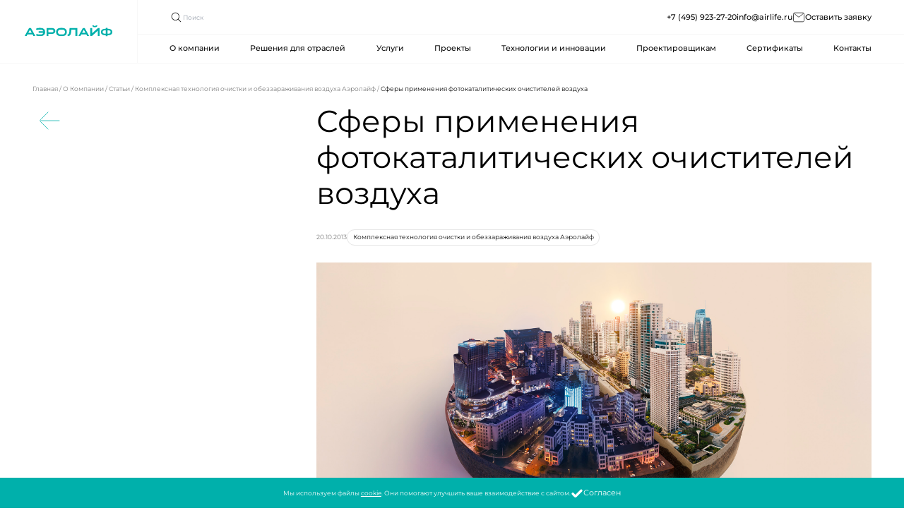

--- FILE ---
content_type: text/html;charset=utf-8
request_url: https://airlife.ru/articles/sfera-primeneniya-fotokataliticheskix-ochistitelej-vozduxa
body_size: 56131
content:
<!DOCTYPE html><html  lang="ru" data-capo=""><head><meta charset="utf-8">
<meta name="viewport" content="width=device-width, initial-scale=1, maximum-scale=1">
<title>Фотокаталитические очистители воздуха: сферы применения и преимущества</title>
<script src="https://mc.yandex.ru/metrika/tag.js" async></script>
<style>/*! tailwindcss v3.4.6 | MIT License | https://tailwindcss.com*/*,:after,:before{border:0 solid;box-sizing:border-box}:after,:before{--tw-content:""}:host,html{line-height:1.5;-webkit-text-size-adjust:100%;font-family:TT Interfaces,sans-serif;font-feature-settings:normal;font-variation-settings:normal;-moz-tab-size:4;-o-tab-size:4;tab-size:4;-webkit-tap-highlight-color:transparent}body{line-height:inherit;margin:0}hr{border-top-width:1px;color:inherit;height:0}abbr:where([title]){-webkit-text-decoration:underline dotted;text-decoration:underline dotted}h1,h2,h3,h4,h5,h6{font-size:inherit;font-weight:inherit}a{color:inherit;text-decoration:inherit}b,strong{font-weight:bolder}code,kbd,pre,samp{font-family:ui-monospace,SFMono-Regular,Menlo,Monaco,Consolas,Liberation Mono,Courier New,monospace;font-feature-settings:normal;font-size:1em;font-variation-settings:normal}small{font-size:80%}sub,sup{font-size:75%;line-height:0;position:relative;vertical-align:baseline}sub{bottom:-.25em}sup{top:-.5em}table{border-collapse:collapse;border-color:inherit;text-indent:0}button,input,optgroup,select,textarea{color:inherit;font-family:inherit;font-feature-settings:inherit;font-size:100%;font-variation-settings:inherit;font-weight:inherit;letter-spacing:inherit;line-height:inherit;margin:0;padding:0}button,select{text-transform:none}button,input:where([type=button]),input:where([type=reset]),input:where([type=submit]){-webkit-appearance:button;background-color:transparent;background-image:none}:-moz-focusring{outline:auto}:-moz-ui-invalid{box-shadow:none}progress{vertical-align:baseline}::-webkit-inner-spin-button,::-webkit-outer-spin-button{height:auto}[type=search]{-webkit-appearance:textfield;outline-offset:-2px}::-webkit-search-decoration{-webkit-appearance:none}::-webkit-file-upload-button{-webkit-appearance:button;font:inherit}summary{display:list-item}blockquote,dd,dl,figure,h1,h2,h3,h4,h5,h6,hr,p,pre{margin:0}fieldset{margin:0}fieldset,legend{padding:0}menu,ol,ul{list-style:none;margin:0;padding:0}dialog{padding:0}textarea{resize:vertical}input::-moz-placeholder,textarea::-moz-placeholder{color:#9ca3af;opacity:1}input::placeholder,textarea::placeholder{color:#9ca3af;opacity:1}[role=button],button{cursor:pointer}:disabled{cursor:default}audio,canvas,embed,iframe,img,object,svg,video{display:block;vertical-align:middle}img,video{height:auto;max-width:100%}[hidden]{display:none}*,:after,:before{--tw-border-spacing-x:0;--tw-border-spacing-y:0;--tw-translate-x:0;--tw-translate-y:0;--tw-rotate:0;--tw-skew-x:0;--tw-skew-y:0;--tw-scale-x:1;--tw-scale-y:1;--tw-pan-x: ;--tw-pan-y: ;--tw-pinch-zoom: ;--tw-scroll-snap-strictness:proximity;--tw-gradient-from-position: ;--tw-gradient-via-position: ;--tw-gradient-to-position: ;--tw-ordinal: ;--tw-slashed-zero: ;--tw-numeric-figure: ;--tw-numeric-spacing: ;--tw-numeric-fraction: ;--tw-ring-inset: ;--tw-ring-offset-width:0px;--tw-ring-offset-color:#fff;--tw-ring-color:rgba(59,130,246,.5);--tw-ring-offset-shadow:0 0 #0000;--tw-ring-shadow:0 0 #0000;--tw-shadow:0 0 #0000;--tw-shadow-colored:0 0 #0000;--tw-blur: ;--tw-brightness: ;--tw-contrast: ;--tw-grayscale: ;--tw-hue-rotate: ;--tw-invert: ;--tw-saturate: ;--tw-sepia: ;--tw-drop-shadow: ;--tw-backdrop-blur: ;--tw-backdrop-brightness: ;--tw-backdrop-contrast: ;--tw-backdrop-grayscale: ;--tw-backdrop-hue-rotate: ;--tw-backdrop-invert: ;--tw-backdrop-opacity: ;--tw-backdrop-saturate: ;--tw-backdrop-sepia: ;--tw-contain-size: ;--tw-contain-layout: ;--tw-contain-paint: ;--tw-contain-style: }::backdrop{--tw-border-spacing-x:0;--tw-border-spacing-y:0;--tw-translate-x:0;--tw-translate-y:0;--tw-rotate:0;--tw-skew-x:0;--tw-skew-y:0;--tw-scale-x:1;--tw-scale-y:1;--tw-pan-x: ;--tw-pan-y: ;--tw-pinch-zoom: ;--tw-scroll-snap-strictness:proximity;--tw-gradient-from-position: ;--tw-gradient-via-position: ;--tw-gradient-to-position: ;--tw-ordinal: ;--tw-slashed-zero: ;--tw-numeric-figure: ;--tw-numeric-spacing: ;--tw-numeric-fraction: ;--tw-ring-inset: ;--tw-ring-offset-width:0px;--tw-ring-offset-color:#fff;--tw-ring-color:rgba(59,130,246,.5);--tw-ring-offset-shadow:0 0 #0000;--tw-ring-shadow:0 0 #0000;--tw-shadow:0 0 #0000;--tw-shadow-colored:0 0 #0000;--tw-blur: ;--tw-brightness: ;--tw-contrast: ;--tw-grayscale: ;--tw-hue-rotate: ;--tw-invert: ;--tw-saturate: ;--tw-sepia: ;--tw-drop-shadow: ;--tw-backdrop-blur: ;--tw-backdrop-brightness: ;--tw-backdrop-contrast: ;--tw-backdrop-grayscale: ;--tw-backdrop-hue-rotate: ;--tw-backdrop-invert: ;--tw-backdrop-opacity: ;--tw-backdrop-saturate: ;--tw-backdrop-sepia: ;--tw-contain-size: ;--tw-contain-layout: ;--tw-contain-paint: ;--tw-contain-style: }.container{width:100%}@media (min-width:768px){.container{max-width:768px}}@media (min-width:1023px){.container{max-width:1023px}}@media (min-width:1024px){.container{max-width:1024px}}@media (min-width:1440px){.container{max-width:1440px}}@media (min-width:1920px){.container{max-width:1920px}}.fixed{position:fixed}.absolute{position:absolute}.relative{position:relative}.bottom-0{bottom:0}.left-0{left:0}.right-0{right:0}.top-0{top:0}.mt-2{margin-top:8rem}.block{display:block}.flex{display:flex}.grid{display:grid}.hidden{display:none}.h-\[16px\]{height:16px}.h-\[200px\]{height:200px}.h-\[20px\]{height:20px}.h-\[300px\]{height:300px}.h-\[342px\]{height:342px}.h-\[48px\]{height:48px}.h-\[64px\]{height:64px}.h-full{height:100%}.min-h-dvh{min-height:100dvh}.w-\[227px\]{width:227px}.w-\[64px\]{width:64px}.w-fit{width:-moz-fit-content;width:fit-content}.w-full{width:100%}.flex-1{flex:1 1 0%}.transform{transform:translate(var(--tw-translate-x),var(--tw-translate-y)) rotate(var(--tw-rotate)) skewX(var(--tw-skew-x)) skewY(var(--tw-skew-y)) scaleX(var(--tw-scale-x)) scaleY(var(--tw-scale-y))}.resize{resize:both}.flex-col{flex-direction:column}.items-center{align-items:center}.justify-center{justify-content:center}.overflow-hidden{overflow:hidden}.rounded{border-radius:.25rem}.rounded-full{border-radius:9999px}.border{border-width:1px}.filter{filter:var(--tw-blur) var(--tw-brightness) var(--tw-contrast) var(--tw-grayscale) var(--tw-hue-rotate) var(--tw-invert) var(--tw-saturate) var(--tw-sepia) var(--tw-drop-shadow)}.transition{transition-duration:.15s;transition-property:color,background-color,border-color,text-decoration-color,fill,stroke,opacity,box-shadow,transform,filter,-webkit-backdrop-filter;transition-property:color,background-color,border-color,text-decoration-color,fill,stroke,opacity,box-shadow,transform,filter,backdrop-filter;transition-property:color,background-color,border-color,text-decoration-color,fill,stroke,opacity,box-shadow,transform,filter,backdrop-filter,-webkit-backdrop-filter;transition-timing-function:cubic-bezier(.4,0,.2,1)}</style>
<style>/*! tailwindcss v3.4.6 | MIT License | https://tailwindcss.com*/*,:after,:before{border:0 solid;box-sizing:border-box}:after,:before{--tw-content:""}:host,html{line-height:1.5;-webkit-text-size-adjust:100%;font-family:TT Interfaces,sans-serif;font-feature-settings:normal;font-variation-settings:normal;-moz-tab-size:4;-o-tab-size:4;tab-size:4;-webkit-tap-highlight-color:transparent}body{line-height:inherit;margin:0}hr{border-top-width:1px;color:inherit;height:0}abbr:where([title]){-webkit-text-decoration:underline dotted;text-decoration:underline dotted}h1,h2,h3,h4,h5,h6{font-size:inherit;font-weight:inherit}a{color:inherit;text-decoration:inherit}b,strong{font-weight:bolder}code,kbd,pre,samp{font-family:ui-monospace,SFMono-Regular,Menlo,Monaco,Consolas,Liberation Mono,Courier New,monospace;font-feature-settings:normal;font-size:1em;font-variation-settings:normal}small{font-size:80%}sub,sup{font-size:75%;line-height:0;position:relative;vertical-align:baseline}sub{bottom:-.25em}sup{top:-.5em}table{border-collapse:collapse;border-color:inherit;text-indent:0}button,input,optgroup,select,textarea{color:inherit;font-family:inherit;font-feature-settings:inherit;font-size:100%;font-variation-settings:inherit;font-weight:inherit;letter-spacing:inherit;line-height:inherit;margin:0;padding:0}button,select{text-transform:none}button,input:where([type=button]),input:where([type=reset]),input:where([type=submit]){-webkit-appearance:button;background-color:transparent;background-image:none}:-moz-focusring{outline:auto}:-moz-ui-invalid{box-shadow:none}progress{vertical-align:baseline}::-webkit-inner-spin-button,::-webkit-outer-spin-button{height:auto}[type=search]{-webkit-appearance:textfield;outline-offset:-2px}::-webkit-search-decoration{-webkit-appearance:none}::-webkit-file-upload-button{-webkit-appearance:button;font:inherit}summary{display:list-item}blockquote,dd,dl,figure,h1,h2,h3,h4,h5,h6,hr,p,pre{margin:0}fieldset{margin:0}fieldset,legend{padding:0}menu,ol,ul{list-style:none;margin:0;padding:0}dialog{padding:0}textarea{resize:vertical}input::-moz-placeholder,textarea::-moz-placeholder{color:#9ca3af;opacity:1}input::placeholder,textarea::placeholder{color:#9ca3af;opacity:1}[role=button],button{cursor:pointer}:disabled{cursor:default}audio,canvas,embed,iframe,img,object,svg,video{display:block;vertical-align:middle}img,video{height:auto;max-width:100%}[hidden]{display:none}*,:after,:before{--tw-border-spacing-x:0;--tw-border-spacing-y:0;--tw-translate-x:0;--tw-translate-y:0;--tw-rotate:0;--tw-skew-x:0;--tw-skew-y:0;--tw-scale-x:1;--tw-scale-y:1;--tw-pan-x: ;--tw-pan-y: ;--tw-pinch-zoom: ;--tw-scroll-snap-strictness:proximity;--tw-gradient-from-position: ;--tw-gradient-via-position: ;--tw-gradient-to-position: ;--tw-ordinal: ;--tw-slashed-zero: ;--tw-numeric-figure: ;--tw-numeric-spacing: ;--tw-numeric-fraction: ;--tw-ring-inset: ;--tw-ring-offset-width:0px;--tw-ring-offset-color:#fff;--tw-ring-color:rgba(59,130,246,.5);--tw-ring-offset-shadow:0 0 #0000;--tw-ring-shadow:0 0 #0000;--tw-shadow:0 0 #0000;--tw-shadow-colored:0 0 #0000;--tw-blur: ;--tw-brightness: ;--tw-contrast: ;--tw-grayscale: ;--tw-hue-rotate: ;--tw-invert: ;--tw-saturate: ;--tw-sepia: ;--tw-drop-shadow: ;--tw-backdrop-blur: ;--tw-backdrop-brightness: ;--tw-backdrop-contrast: ;--tw-backdrop-grayscale: ;--tw-backdrop-hue-rotate: ;--tw-backdrop-invert: ;--tw-backdrop-opacity: ;--tw-backdrop-saturate: ;--tw-backdrop-sepia: ;--tw-contain-size: ;--tw-contain-layout: ;--tw-contain-paint: ;--tw-contain-style: }::backdrop{--tw-border-spacing-x:0;--tw-border-spacing-y:0;--tw-translate-x:0;--tw-translate-y:0;--tw-rotate:0;--tw-skew-x:0;--tw-skew-y:0;--tw-scale-x:1;--tw-scale-y:1;--tw-pan-x: ;--tw-pan-y: ;--tw-pinch-zoom: ;--tw-scroll-snap-strictness:proximity;--tw-gradient-from-position: ;--tw-gradient-via-position: ;--tw-gradient-to-position: ;--tw-ordinal: ;--tw-slashed-zero: ;--tw-numeric-figure: ;--tw-numeric-spacing: ;--tw-numeric-fraction: ;--tw-ring-inset: ;--tw-ring-offset-width:0px;--tw-ring-offset-color:#fff;--tw-ring-color:rgba(59,130,246,.5);--tw-ring-offset-shadow:0 0 #0000;--tw-ring-shadow:0 0 #0000;--tw-shadow:0 0 #0000;--tw-shadow-colored:0 0 #0000;--tw-blur: ;--tw-brightness: ;--tw-contrast: ;--tw-grayscale: ;--tw-hue-rotate: ;--tw-invert: ;--tw-saturate: ;--tw-sepia: ;--tw-drop-shadow: ;--tw-backdrop-blur: ;--tw-backdrop-brightness: ;--tw-backdrop-contrast: ;--tw-backdrop-grayscale: ;--tw-backdrop-hue-rotate: ;--tw-backdrop-invert: ;--tw-backdrop-opacity: ;--tw-backdrop-saturate: ;--tw-backdrop-sepia: ;--tw-contain-size: ;--tw-contain-layout: ;--tw-contain-paint: ;--tw-contain-style: }.container{width:100%}@media (min-width:768px){.container{max-width:768px}}@media (min-width:1023px){.container{max-width:1023px}}@media (min-width:1024px){.container{max-width:1024px}}@media (min-width:1440px){.container{max-width:1440px}}@media (min-width:1920px){.container{max-width:1920px}}.fixed{position:fixed}.absolute{position:absolute}.relative{position:relative}.bottom-0{bottom:0}.left-0{left:0}.right-0{right:0}.top-0{top:0}.mt-2{margin-top:8rem}.block{display:block}.flex{display:flex}.grid{display:grid}.hidden{display:none}.h-\[16px\]{height:16px}.h-\[200px\]{height:200px}.h-\[20px\]{height:20px}.h-\[300px\]{height:300px}.h-\[342px\]{height:342px}.h-\[48px\]{height:48px}.h-\[64px\]{height:64px}.h-full{height:100%}.min-h-dvh{min-height:100dvh}.w-\[227px\]{width:227px}.w-\[64px\]{width:64px}.w-fit{width:-moz-fit-content;width:fit-content}.w-full{width:100%}.flex-1{flex:1 1 0%}.transform{transform:translate(var(--tw-translate-x),var(--tw-translate-y)) rotate(var(--tw-rotate)) skewX(var(--tw-skew-x)) skewY(var(--tw-skew-y)) scaleX(var(--tw-scale-x)) scaleY(var(--tw-scale-y))}.resize{resize:both}.flex-col{flex-direction:column}.items-center{align-items:center}.justify-center{justify-content:center}.overflow-hidden{overflow:hidden}.rounded{border-radius:.25rem}.rounded-full{border-radius:9999px}.border{border-width:1px}.filter{filter:var(--tw-blur) var(--tw-brightness) var(--tw-contrast) var(--tw-grayscale) var(--tw-hue-rotate) var(--tw-invert) var(--tw-saturate) var(--tw-sepia) var(--tw-drop-shadow)}.transition{transition-duration:.15s;transition-property:color,background-color,border-color,text-decoration-color,fill,stroke,opacity,box-shadow,transform,filter,-webkit-backdrop-filter;transition-property:color,background-color,border-color,text-decoration-color,fill,stroke,opacity,box-shadow,transform,filter,backdrop-filter;transition-property:color,background-color,border-color,text-decoration-color,fill,stroke,opacity,box-shadow,transform,filter,backdrop-filter,-webkit-backdrop-filter;transition-timing-function:cubic-bezier(.4,0,.2,1)}*,:after,:before{box-sizing:inherit}body,html{box-sizing:border-box;min-height:100%}blockquote,body,dd,dl,figcaption,figure,h1,h2,h3,h4,li,ol,p,ul{margin:0}ol,ul{list-style:none;padding:0}a:not([class]){-webkit-text-decoration-skip:ink;text-decoration-skip-ink:auto}a{text-decoration:none}img{display:block;max-width:100%}button,input,select,textarea{font:inherit}button{background:none;border:none;color:inherit;padding:0}a{background-color:transparent;color:currentColor;font:inherit}@font-face{font-family:Montserrat;font-style:normal;font-weight:700;src:url(/_nuxt/Montserrat-Bold.qdBz9LL9.woff) format("woff"),url(/_nuxt/Montserrat-Bold.3mEmwCD1.woff2) format("woff2"),url(/_nuxt/Montserrat-Bold.DEcR8bPr.ttf) format("ttf")}@font-face{font-family:Montserrat;font-style:normal;font-weight:600;src:url(/_nuxt/Montserrat-SemiBold.BrLOOCRd.woff) format("woff"),url(/_nuxt/Montserrat-SemiBold.wprKzUCO.woff2) format("woff2"),url(/_nuxt/Montserrat-SemiBold.B-lLb63I.ttf) format("ttf")}@font-face{font-family:Montserrat;font-style:normal;font-weight:500;src:url(/_nuxt/Montserrat-Medium.772kXwx-.woff) format("woff"),url(/_nuxt/Montserrat-Medium.BqPWdpNT.woff2) format("woff2"),url(/_nuxt/Montserrat-Medium.DZ4qtIu-.ttf) format("ttf")}@font-face{font-family:Montserrat;font-style:normal;font-weight:400;src:url(/_nuxt/Montserrat-Regular.Bui6lNBE.woff) format("woff"),url(/_nuxt/Montserrat-Regular.D84mPHX-.woff2) format("woff2"),url(/_nuxt/Montserrat-Regular.BQsUpcHj.ttf) format("ttf")}@font-face{font-family:Montserrat;font-style:normal;font-weight:300;src:url(/_nuxt/Montserrat-Light.BJgVdOXX.woff) format("woff"),url(/_nuxt/Montserrat-Light.BkdKNuLI.woff2) format("woff2"),url(/_nuxt/Montserrat-Light.DZsnkBGO.ttf) format("ttf")}@font-face{font-family:Organetto;font-style:normal;font-weight:300;src:url(/_nuxt/Organetto-LightExp.DfYMy6CL.woff) format("woff"),url(/_nuxt/Organetto-LightExp.Bogq8s6Z.woff2) format("woff2"),url(/_nuxt/Organetto-LightExp.DEgIvsnd.otf) format("ttf")}@font-face{font-family:Organetto;font-style:normal;font-weight:280;src:url(/_nuxt/Organetto-UltraLightExp.s4L7fWjM.woff2) format("woff2"),url(/_nuxt/Organetto-UltraLightExp.CIY0o4zC.otf) format("ttf")}.slide-fade-enter-active{transition:all .6s ease;will-change:opacity,transform}.slide-fade-leave-active{transition:all .2s ease}.slide-fade-enter-from,.slide-fade-leave-to{opacity:0}.slide-fade-enter-from{transform:translateY(-50rem)}.slide-fade-leave-to{transform:translateY(50rem)}.fade-enter-active,.fade-leave-active{position:absolute;transition:all .3s ease}.fade-enter-from,.fade-leave-to{opacity:0}.fade-global-loader-leave-active{transition:opacity .5s ease}.fade-global-loader-enter-from,.fade-global-loader-leave-to{opacity:0}.fade-down-enter-active,.fade-down-leave-active,.fade-down-move{position:absolute}.fade-down-enter-from,.fade-down-leave-to{opacity:0;transform:translateY(100rem)}.slide-top-enter-active{transition:all .3s ease;will-change:opacity,translate}.slide-top-enter-from,.slide-top-leave-to{opacity:0;transition:all .3s ease;translate:0 -100%}.slide-top-leave-to{transition:all .1s ease}.slide-top-fast-enter-active{transition:transform .1s ease!important}.slide-top-fast-enter-from,.slide-top-fast-leave-to{transform:translateY(-100%);transition:transform .1s ease!important}.slide-top-fast-leave-to{transition:transform .1s ease!important}.slide-right-enter-active,.slide-right-leave-active{transition:.2s ease;will-change:opacity,transform}.slide-right-enter-from,.slide-right-leave-to{opacity:0}.slide-right-enter-from{transform:translateX(70rem)}.slide-right-leave-to{transform:translateX(-70rem)}.slide-left-enter-active,.slide-left-leave-active{transition:.2s ease;will-change:opacity,transform}.slide-left-enter-from,.slide-left-leave-to{opacity:0}.slide-left-enter-from{transform:translateX(-70rem)}.slide-left-leave-to{transform:translateX(70rem)}.skeleton-enter-active,.skeleton-leave-active-active{transition:opacity .1s ease-in-out}.skeleton-enter,.skeleton-leave-active{opacity:0;transition:opacity .1s ease-in-out}@keyframes floatArrow{0%{transform:translateY(0)}50%{transform:translateY(10rem)}to{transform:translateY(0)}}.h1,h1{font-size:24rem;font-weight:400;line-height:28rem}@media (min-width:768px){.h1,h1{font-size:28rem;line-height:36rem}}@media (min-width:1024px){.h1,h1{font-size:56rem;line-height:68rem}}.h2,h2{font-size:22rem;font-weight:400;line-height:28rem}@media (min-width:768px){.h2,h2{font-size:28rem;line-height:32rem}}@media (min-width:1024px){.h2,h2{font-size:50rem;line-height:60rem}}.h3,h3{font-size:20rem;font-weight:400;line-height:28rem}@media (min-width:768px){.h3,h3{font-size:24rem;line-height:32rem}}@media (min-width:1024px){.h3,h3{font-size:32rem;line-height:40rem}}.h4,h4{font-size:16rem;font-weight:400;line-height:22rem}@media (min-width:768px){.h4,h4{font-size:18rem;line-height:22rem}}@media (min-width:1024px){.h4,h4{font-size:22rem;line-height:28rem}}.h5,h5{font-size:14rem;line-height:20rem}@media (min-width:768px){.h5,h5{font-size:14rem;line-height:20rem}}@media (min-width:1024px){.h5,h5{font-size:18rem;line-height:24rem}}.container{margin:0 auto;max-width:2560rem}@media (max-width:1023px){.container{max-width:768rem}}@media (max-width:767px){.container{max-width:none;width:100%}}.text-gray{color:#b9b9b9}.bg-gray{background-color:#b9b9b9}.text-error{color:red}.bg-error{background-color:red}.text-success{color:#52ccc9}.bg-success{background-color:#52ccc9}.text-white{color:#fff}.bg-white{background-color:#fff}.text-black{color:#101010}.bg-black{background-color:#101010}:root{--container-width:$container-width;--mobile-max:$mobile-max;--tablet-min:$tablet-min;--tablet-max:$tablet-max;--laptop-min:$laptop-min;--laptop-xl-min:$laptop-xl-min;--desktop-min:$desktop-min;--content-width:$desktop-min;--base-font-family:$base-font-family;--font-base-size:14rem;--font-base-lh:20rem;--font-base-ls:-0.14rem;--transition-default:0.3s ease}@media (max-width:1023px){:root{--font-base-size:14rem;--font-base-lh:20rem;--content-width:720rem}}@media (max-width:767px){:root{--font-base-size:14rem;--font-base-lh:20rem;--content-width:320rem}}.default-page{padding-bottom:40rem}@media (min-width:768px){.default-page{padding-bottom:64rem}}@media (min-width:1024px){.default-page{padding-bottom:100rem}}.default-page__header{display:flex;flex-direction:column;gap:12rem;margin-bottom:24rem;position:relative;z-index:3}@media (min-width:1024px){.default-page__header{align-items:center;flex-direction:row;justify-content:space-between;margin-bottom:40rem}}.default-page__header .title-with-counts__wrapper{justify-content:space-between;width:100%}@media (min-width:1024px){.default-page__header .title-with-counts__wrapper{width:-moz-fit-content;width:fit-content}}.default-page__header .main-field{flex-shrink:0;width:100%}@media (min-width:1024px){.default-page__header .main-field{max-width:375rem}}.default-page__show-more{display:flex;justify-content:center;margin:24rem auto 0}@media (min-width:1024px){.default-page__show-more{margin:40rem auto 0}}.default-page__block{border-bottom:1px solid #e6e6e6;margin-bottom:44rem;padding-bottom:44rem}@media (min-width:768px){.default-page__block{margin-bottom:40rem;padding-bottom:40rem}}@media (min-width:1024px){.default-page__block{margin-bottom:100rem;padding-bottom:100rem}}.default-page__block:last-child{border-bottom:none;margin-bottom:0;padding-bottom:0}@media (min-width:1024px){.default-page__block.documents{margin-bottom:40rem;padding-bottom:40rem}}.default-page__block.documents:last-child,.default-page__block.last{border-bottom:none;margin-bottom:0;padding-bottom:0}.default-page .title-with-counts.subtitle{margin-bottom:24rem}@media (min-width:1024px){.default-page .title-with-counts.subtitle{margin-bottom:40rem}}.default-page__filter{margin-bottom:24rem;position:relative;z-index:3}@media (min-width:1024px){.default-page__filter{margin-bottom:40rem}}.default-page__links{margin:44rem 0 0 -20rem;width:calc(100% + 40rem)}@media (min-width:768px){.default-page__links{margin:64rem 0 0;width:100%}}@media (min-width:1024px){.default-page__links{margin:100rem 0 0}}@media (max-width:1023px){.default-page.news-page .single-filter{width:100%}}.main-field{color:#101010;grid-column:span 12;position:relative}.main-field__input-icon{flex-shrink:0;height:24rem;width:24rem}.main-field__input-clear{transform:rotate(45deg)}.main-field__required{color:red}.main-field.is-textarea .text-field__field{padding:0}@media (min-width:768px){.main-field.half{grid-column:span 6}}@media (hover:hover){.main-field:hover .s-select__wrapper,.main-field:hover .text-field__inner{border-color:#00b0ab}}.main-field .text-field__field{font-size:12rem;height:auto;line-height:16rem;padding:0}.main-field.has-value .s-select__wrapper,.main-field.has-value .text-field__inner{border-color:#101010}.main-field.disabled{color:#7f7f7f;cursor:not-allowed}.main-field.disabled .s-select__control{cursor:not-allowed}.main-field.disabled .s-select__placeholder{color:#7f7f7f}.main-field.disabled .s-select__wrapper,.main-field.disabled .text-field__inner{border-color:#e6e6e6}@media (hover:hover){.main-field.disabled:hover .s-select__wrapper,.main-field.disabled:hover .text-field__inner{border-color:#e6e6e6}}.main-field.success .s-select__wrapper,.main-field.success .text-field__inner{border-color:#52ccc9}.main-field.error .s-select__wrapper,.main-field.error .text-field__inner{border-color:red}@media (hover:hover){.main-field.error:hover .s-select__wrapper{border-color:red}}.main-field input::-moz-placeholder,.main-field textarea::-moz-placeholder{color:#101010;font-size:12rem;font-weight:400;line-height:16rem}.main-field .checkbox__text,.main-field .s-select__placeholder,.main-field input::placeholder,.main-field textarea::placeholder{color:#101010;font-size:12rem;font-weight:400;line-height:16rem}@media (min-width:1024px){.main-field input::-moz-placeholder,.main-field textarea::-moz-placeholder{font-size:14rem;line-height:20rem}.main-field .checkbox__text,.main-field .s-select__placeholder,.main-field input::placeholder,.main-field textarea::placeholder{font-size:14rem;line-height:20rem}}.main-field .checkbox__text a{color:#00b0ab;text-decoration:underline;transition:opacity .3s ease-in-out}@media (hover:hover){.main-field .checkbox__text a:hover{opacity:.6}}.main-field .s-select__control{height:auto;min-height:auto;padding:12rem 32rem 12rem 0}.main-field .s-select__wrapper,.main-field .text-field__inner{border-bottom:1px solid #e6e6e6;height:auto;min-height:auto;padding:0;transition:border-color .3s ease-in-out}@keyframes RightShowImage{0%{width:100%}to{width:0}}@keyframes ShowInBottom{0%{bottom:-20rem;opacity:0}to{bottom:0;opacity:1}}@keyframes HiddenToBottom{0%{bottom:0;opacity:1}to{bottom:-20rem;opacity:0}}@keyframes ArrowDown{0%{opacity:0;top:-15rem}15%{opacity:1;top:0}85%{opacity:1;top:0}to{opacity:0;top:15rem}}@keyframes ArrowRight{0%{left:0}50%{left:10rem}to{left:0}}:root{--section-offset:44rem;--section-offset-tablet:64rem;--section-offset-laptop:100rem;--section-secondary-offset:40rem;--section-secondary-offset-laptop:60rem}html{font-family:Montserrat,sans-serif;font-size:1px}@media (min-width:768px){html{font-size:.1302083333vw}}@media (min-width:1024px){html{font-size:.0595238095vw}}@media (min-width:1680px){html{font-size:1px}}html:has(body[data-scroll-lock=true]){scrollbar-gutter:stable}body[data-scroll-lock=true]{overflow:hidden;touch-action:none}body[data-scroll-lock=true] dialog{touch-action:auto!important}.overflow-hidden{overflow:hidden}#__nuxt,body{font-size:14rem;height:100vh;line-height:20rem}@media (min-width:1024px){#__nuxt,body{font-size:16rem;line-height:24rem}}.default-link{cursor:pointer;transition:color .3s ease-in-out}@media (hover:hover){.default-link:hover{color:#00b0ab}}span.nuxt-icon svg{margin:0}.full-picture img,.full-picture svg,span.nuxt-icon svg{height:100%;width:100%}.default-date{color:#7f7f7f}.default-date,.default-tag{font-size:12rem;line-height:16rem}.default-tag{border:1px solid #e6e6e6;border-radius:50rem;color:#101010;display:block;padding:6rem 10rem;width:-moz-fit-content;width:fit-content}.default-grid{display:grid;gap:16rem;grid-template-columns:repeat(12,1fr)}@media (min-width:1024px){.default-grid{gap:20rem 32rem;grid-template-columns:repeat(12,1fr)}}.back-arrow{color:#00b0ab;cursor:pointer;display:block;flex-shrink:0;height:44rem;width:44rem}@media (min-width:1024px){.back-arrow{height:63rem;width:63rem}}.back-arrow path{stroke:#00b0ab}[data-simplebar] .simplebar-scrollbar:before{background-color:#b9dbdb;border-radius:40rem;left:0;right:0}[data-simplebar] .simplebar-scrollbar.simplebar-visible:before{opacity:1}[data-simplebar] .simplebar-track.simplebar-vertical{width:4rem}input:focus-visible,textarea:focus-visible{border:none;outline:none}.default-ul li{padding-left:12rem;position:relative}.default-ul li:before{background-color:#00b0ab;border-radius:50%;content:"";height:4rem;left:0;position:absolute;top:10rem;width:4rem}body.overflow{overflow:hidden}input[type=number]::-webkit-inner-spin-button,input[type=number]::-webkit-outer-spin-button{-webkit-appearance:none;margin:0}input[type=number]{-moz-appearance:textfield}[type=search]::-webkit-search-cancel-button,[type=search]::-webkit-search-decoration{-webkit-appearance:none;appearance:none}[data-f-id=pbf]{display:none!important;height:0;pointer-events:none;width:0}.static-data li,.static-data ol,.static-data p,.static-data ul{margin:0 0 8rem}.static-data ul li{line-height:24rem;margin-bottom:12rem;padding-left:24rem;position:relative}.static-data ul li:before{background-color:#00b0ab;border-radius:50%;content:"";height:6rem;left:1rem;position:absolute;top:10rem;width:6rem}.static-data img{margin-bottom:20rem;margin-top:20rem}@media (min-width:768px){.static-data img{margin-bottom:24rem;margin-top:24rem}}@media (min-width:1024px){.static-data img{margin-bottom:32rem;margin-top:32rem}}.static-data ol{list-style-type:decimal}.static-data a{text-decoration:underline;transition:color .3s ease-in-out}@media (hover:hover){.static-data a:hover{background-color:#00b0ab}}</style>
<style>@font-face{font-family:swiper-icons;font-style:normal;font-weight:400;src:url("data:application/font-woff;charset=utf-8;base64, [base64]//wADZ2x5ZgAAAywAAADMAAAD2MHtryVoZWFkAAABbAAAADAAAAA2E2+eoWhoZWEAAAGcAAAAHwAAACQC9gDzaG10eAAAAigAAAAZAAAArgJkABFsb2NhAAAC0AAAAFoAAABaFQAUGG1heHAAAAG8AAAAHwAAACAAcABAbmFtZQAAA/gAAAE5AAACXvFdBwlwb3N0AAAFNAAAAGIAAACE5s74hXjaY2BkYGAAYpf5Hu/j+W2+MnAzMYDAzaX6QjD6/4//Bxj5GA8AuRwMYGkAPywL13jaY2BkYGA88P8Agx4j+/8fQDYfA1AEBWgDAIB2BOoAeNpjYGRgYNBh4GdgYgABEMnIABJzYNADCQAACWgAsQB42mNgYfzCOIGBlYGB0YcxjYGBwR1Kf2WQZGhhYGBiYGVmgAFGBiQQkOaawtDAoMBQxXjg/wEGPcYDDA4wNUA2CCgwsAAAO4EL6gAAeNpj2M0gyAACqxgGNWBkZ2D4/wMA+xkDdgAAAHjaY2BgYGaAYBkGRgYQiAHyGMF8FgYHIM3DwMHABGQrMOgyWDLEM1T9/w8UBfEMgLzE////P/5//f/V/xv+r4eaAAeMbAxwIUYmIMHEgKYAYjUcsDAwsLKxc3BycfPw8jEQA/[base64]/uznmfPFBNODM2K7MTQ45YEAZqGP81AmGGcF3iPqOop0r1SPTaTbVkfUe4HXj97wYE+yNwWYxwWu4v1ugWHgo3S1XdZEVqWM7ET0cfnLGxWfkgR42o2PvWrDMBSFj/IHLaF0zKjRgdiVMwScNRAoWUoH78Y2icB/yIY09An6AH2Bdu/UB+yxopYshQiEvnvu0dURgDt8QeC8PDw7Fpji3fEA4z/PEJ6YOB5hKh4dj3EvXhxPqH/SKUY3rJ7srZ4FZnh1PMAtPhwP6fl2PMJMPDgeQ4rY8YT6Gzao0eAEA409DuggmTnFnOcSCiEiLMgxCiTI6Cq5DZUd3Qmp10vO0LaLTd2cjN4fOumlc7lUYbSQcZFkutRG7g6JKZKy0RmdLY680CDnEJ+UMkpFFe1RN7nxdVpXrC4aTtnaurOnYercZg2YVmLN/d/gczfEimrE/fs/bOuq29Zmn8tloORaXgZgGa78yO9/cnXm2BpaGvq25Dv9S4E9+5SIc9PqupJKhYFSSl47+Qcr1mYNAAAAeNptw0cKwkAAAMDZJA8Q7OUJvkLsPfZ6zFVERPy8qHh2YER+3i/BP83vIBLLySsoKimrqKqpa2hp6+jq6RsYGhmbmJqZSy0sraxtbO3sHRydnEMU4uR6yx7JJXveP7WrDycAAAAAAAH//wACeNpjYGRgYOABYhkgZgJCZgZNBkYGLQZtIJsFLMYAAAw3ALgAeNolizEKgDAQBCchRbC2sFER0YD6qVQiBCv/H9ezGI6Z5XBAw8CBK/m5iQQVauVbXLnOrMZv2oLdKFa8Pjuru2hJzGabmOSLzNMzvutpB3N42mNgZGBg4GKQYzBhYMxJLMlj4GBgAYow/P/PAJJhLM6sSoWKfWCAAwDAjgbRAAB42mNgYGBkAIIbCZo5IPrmUn0hGA0AO8EFTQAA")}:root{--swiper-theme-color:#007aff}:host{display:block;margin-left:auto;margin-right:auto;position:relative;z-index:1}.swiper{display:block;list-style:none;margin-left:auto;margin-right:auto;overflow:hidden;overflow:clip;padding:0;position:relative;z-index:1}.swiper-vertical>.swiper-wrapper{flex-direction:column}.swiper-wrapper{box-sizing:content-box;display:flex;height:100%;position:relative;transition-property:transform;transition-timing-function:var(--swiper-wrapper-transition-timing-function,initial);width:100%;z-index:1}.swiper-android .swiper-slide,.swiper-ios .swiper-slide,.swiper-wrapper{transform:translateZ(0)}.swiper-horizontal{touch-action:pan-y}.swiper-vertical{touch-action:pan-x}.swiper-slide{display:block;flex-shrink:0;height:100%;position:relative;transition-property:transform;width:100%}.swiper-slide-invisible-blank{visibility:hidden}.swiper-autoheight,.swiper-autoheight .swiper-slide{height:auto}.swiper-autoheight .swiper-wrapper{align-items:flex-start;transition-property:transform,height}.swiper-backface-hidden .swiper-slide{backface-visibility:hidden;transform:translateZ(0)}.swiper-3d.swiper-css-mode .swiper-wrapper{perspective:1200px}.swiper-3d .swiper-wrapper{transform-style:preserve-3d}.swiper-3d{perspective:1200px}.swiper-3d .swiper-cube-shadow,.swiper-3d .swiper-slide{transform-style:preserve-3d}.swiper-css-mode>.swiper-wrapper{overflow:auto;scrollbar-width:none;-ms-overflow-style:none}.swiper-css-mode>.swiper-wrapper::-webkit-scrollbar{display:none}.swiper-css-mode>.swiper-wrapper>.swiper-slide{scroll-snap-align:start start}.swiper-css-mode.swiper-horizontal>.swiper-wrapper{scroll-snap-type:x mandatory}.swiper-css-mode.swiper-vertical>.swiper-wrapper{scroll-snap-type:y mandatory}.swiper-css-mode.swiper-free-mode>.swiper-wrapper{scroll-snap-type:none}.swiper-css-mode.swiper-free-mode>.swiper-wrapper>.swiper-slide{scroll-snap-align:none}.swiper-css-mode.swiper-centered>.swiper-wrapper:before{content:"";flex-shrink:0;order:9999}.swiper-css-mode.swiper-centered>.swiper-wrapper>.swiper-slide{scroll-snap-align:center center;scroll-snap-stop:always}.swiper-css-mode.swiper-centered.swiper-horizontal>.swiper-wrapper>.swiper-slide:first-child{margin-inline-start:var(--swiper-centered-offset-before)}.swiper-css-mode.swiper-centered.swiper-horizontal>.swiper-wrapper:before{height:100%;min-height:1px;width:var(--swiper-centered-offset-after)}.swiper-css-mode.swiper-centered.swiper-vertical>.swiper-wrapper>.swiper-slide:first-child{margin-block-start:var(--swiper-centered-offset-before)}.swiper-css-mode.swiper-centered.swiper-vertical>.swiper-wrapper:before{height:var(--swiper-centered-offset-after);min-width:1px;width:100%}.swiper-3d .swiper-slide-shadow,.swiper-3d .swiper-slide-shadow-bottom,.swiper-3d .swiper-slide-shadow-left,.swiper-3d .swiper-slide-shadow-right,.swiper-3d .swiper-slide-shadow-top{height:100%;left:0;pointer-events:none;position:absolute;top:0;width:100%;z-index:10}.swiper-3d .swiper-slide-shadow{background:rgba(0,0,0,.15)}.swiper-3d .swiper-slide-shadow-left{background-image:linear-gradient(270deg,rgba(0,0,0,.5),transparent)}.swiper-3d .swiper-slide-shadow-right{background-image:linear-gradient(90deg,rgba(0,0,0,.5),transparent)}.swiper-3d .swiper-slide-shadow-top{background-image:linear-gradient(0deg,rgba(0,0,0,.5),transparent)}.swiper-3d .swiper-slide-shadow-bottom{background-image:linear-gradient(180deg,rgba(0,0,0,.5),transparent)}.swiper-lazy-preloader{border:4px solid var(--swiper-preloader-color,var(--swiper-theme-color));border-radius:50%;border-top:4px solid transparent;box-sizing:border-box;height:42px;left:50%;margin-left:-21px;margin-top:-21px;position:absolute;top:50%;transform-origin:50%;width:42px;z-index:10}.swiper-watch-progress .swiper-slide-visible .swiper-lazy-preloader,.swiper:not(.swiper-watch-progress) .swiper-lazy-preloader{animation:swiper-preloader-spin 1s linear infinite}.swiper-lazy-preloader-white{--swiper-preloader-color:#fff}.swiper-lazy-preloader-black{--swiper-preloader-color:#000}@keyframes swiper-preloader-spin{0%{transform:rotate(0deg)}to{transform:rotate(1turn)}}</style>
<style>.swiper .swiper-notification{left:0;opacity:0;pointer-events:none;position:absolute;top:0;z-index:-1000}</style>
<style>.swiper-cards{overflow:visible}.swiper-cards .swiper-slide{backface-visibility:hidden;overflow:hidden;transform-origin:center bottom}</style>
<style>.swiper-creative .swiper-slide{backface-visibility:hidden;overflow:hidden;transition-property:transform,opacity,height}</style>
<style>.swiper-cube{overflow:visible}.swiper-cube .swiper-slide{backface-visibility:hidden;height:100%;pointer-events:none;transform-origin:0 0;visibility:hidden;width:100%;z-index:1}.swiper-cube .swiper-slide .swiper-slide{pointer-events:none}.swiper-cube.swiper-rtl .swiper-slide{transform-origin:100% 0}.swiper-cube .swiper-slide-active,.swiper-cube .swiper-slide-active .swiper-slide-active{pointer-events:auto}.swiper-cube .swiper-slide-active,.swiper-cube .swiper-slide-next,.swiper-cube .swiper-slide-prev{pointer-events:auto;visibility:visible}.swiper-cube .swiper-cube-shadow{bottom:0;height:100%;left:0;opacity:.6;position:absolute;width:100%;z-index:0}.swiper-cube .swiper-cube-shadow:before{background:#000;bottom:0;content:"";filter:blur(50px);left:0;position:absolute;right:0;top:0}.swiper-cube .swiper-slide-next+.swiper-slide{pointer-events:auto;visibility:visible}.swiper-cube .swiper-slide-shadow-cube.swiper-slide-shadow-bottom,.swiper-cube .swiper-slide-shadow-cube.swiper-slide-shadow-left,.swiper-cube .swiper-slide-shadow-cube.swiper-slide-shadow-right,.swiper-cube .swiper-slide-shadow-cube.swiper-slide-shadow-top{backface-visibility:hidden;z-index:0}</style>
<style>.swiper-fade.swiper-free-mode .swiper-slide{transition-timing-function:ease-out}.swiper-fade .swiper-slide{pointer-events:none;transition-property:opacity}.swiper-fade .swiper-slide .swiper-slide{pointer-events:none}.swiper-fade .swiper-slide-active,.swiper-fade .swiper-slide-active .swiper-slide-active{pointer-events:auto}</style>
<style>.swiper-flip{overflow:visible}.swiper-flip .swiper-slide{backface-visibility:hidden;pointer-events:none;z-index:1}.swiper-flip .swiper-slide .swiper-slide{pointer-events:none}.swiper-flip .swiper-slide-active,.swiper-flip .swiper-slide-active .swiper-slide-active{pointer-events:auto}.swiper-flip .swiper-slide-shadow-flip.swiper-slide-shadow-bottom,.swiper-flip .swiper-slide-shadow-flip.swiper-slide-shadow-left,.swiper-flip .swiper-slide-shadow-flip.swiper-slide-shadow-right,.swiper-flip .swiper-slide-shadow-flip.swiper-slide-shadow-top{backface-visibility:hidden;z-index:0}</style>
<style>.swiper-free-mode>.swiper-wrapper{margin:0 auto;transition-timing-function:ease-out}</style>
<style>.swiper-grid>.swiper-wrapper{flex-wrap:wrap}.swiper-grid-column>.swiper-wrapper{flex-direction:column;flex-wrap:wrap}</style>
<style>:root{--swiper-navigation-size:44px}.swiper-button-next,.swiper-button-prev{align-items:center;color:var(--swiper-navigation-color,var(--swiper-theme-color));cursor:pointer;display:flex;height:var(--swiper-navigation-size);justify-content:center;margin-top:calc(0px - var(--swiper-navigation-size)/2);position:absolute;top:var(--swiper-navigation-top-offset,50%);width:calc(var(--swiper-navigation-size)/44*27);z-index:10}.swiper-button-next.swiper-button-disabled,.swiper-button-prev.swiper-button-disabled{cursor:auto;opacity:.35;pointer-events:none}.swiper-button-next.swiper-button-hidden,.swiper-button-prev.swiper-button-hidden{cursor:auto;opacity:0;pointer-events:none}.swiper-navigation-disabled .swiper-button-next,.swiper-navigation-disabled .swiper-button-prev{display:none!important}.swiper-button-next svg,.swiper-button-prev svg{height:100%;-o-object-fit:contain;object-fit:contain;transform-origin:center;width:100%}.swiper-rtl .swiper-button-next svg,.swiper-rtl .swiper-button-prev svg{transform:rotate(180deg)}.swiper-button-prev,.swiper-rtl .swiper-button-next{left:var(--swiper-navigation-sides-offset,10px);right:auto}.swiper-button-lock{display:none}.swiper-button-next:after,.swiper-button-prev:after{font-family:swiper-icons;font-size:var(--swiper-navigation-size);font-variant:normal;letter-spacing:0;line-height:1;text-transform:none!important}.swiper-button-prev:after,.swiper-rtl .swiper-button-next:after{content:"prev"}.swiper-button-next,.swiper-rtl .swiper-button-prev{left:auto;right:var(--swiper-navigation-sides-offset,10px)}.swiper-button-next:after,.swiper-rtl .swiper-button-prev:after{content:"next"}</style>
<style>.swiper-pagination{position:absolute;text-align:center;transform:translateZ(0);transition:opacity .3s;z-index:10}.swiper-pagination.swiper-pagination-hidden{opacity:0}.swiper-pagination-disabled>.swiper-pagination,.swiper-pagination.swiper-pagination-disabled{display:none!important}.swiper-horizontal>.swiper-pagination-bullets,.swiper-pagination-bullets.swiper-pagination-horizontal,.swiper-pagination-custom,.swiper-pagination-fraction{bottom:var(--swiper-pagination-bottom,8px);left:0;top:var(--swiper-pagination-top,auto);width:100%}.swiper-pagination-bullets-dynamic{font-size:0;overflow:hidden}.swiper-pagination-bullets-dynamic .swiper-pagination-bullet{position:relative;transform:scale(.33)}.swiper-pagination-bullets-dynamic .swiper-pagination-bullet-active,.swiper-pagination-bullets-dynamic .swiper-pagination-bullet-active-main{transform:scale(1)}.swiper-pagination-bullets-dynamic .swiper-pagination-bullet-active-prev{transform:scale(.66)}.swiper-pagination-bullets-dynamic .swiper-pagination-bullet-active-prev-prev{transform:scale(.33)}.swiper-pagination-bullets-dynamic .swiper-pagination-bullet-active-next{transform:scale(.66)}.swiper-pagination-bullets-dynamic .swiper-pagination-bullet-active-next-next{transform:scale(.33)}.swiper-pagination-bullet{background:var(--swiper-pagination-bullet-inactive-color,#000);border-radius:var(--swiper-pagination-bullet-border-radius,50%);display:inline-block;height:var(--swiper-pagination-bullet-height,var(--swiper-pagination-bullet-size,8px));opacity:var(--swiper-pagination-bullet-inactive-opacity,.2);width:var(--swiper-pagination-bullet-width,var(--swiper-pagination-bullet-size,8px))}button.swiper-pagination-bullet{-webkit-appearance:none;-moz-appearance:none;appearance:none;border:none;box-shadow:none;margin:0;padding:0}.swiper-pagination-clickable .swiper-pagination-bullet{cursor:pointer}.swiper-pagination-bullet:only-child{display:none!important}.swiper-pagination-bullet-active{background:var(--swiper-pagination-color,var(--swiper-theme-color));opacity:var(--swiper-pagination-bullet-opacity,1)}.swiper-pagination-vertical.swiper-pagination-bullets,.swiper-vertical>.swiper-pagination-bullets{left:var(--swiper-pagination-left,auto);right:var(--swiper-pagination-right,8px);top:50%;transform:translate3d(0,-50%,0)}.swiper-pagination-vertical.swiper-pagination-bullets .swiper-pagination-bullet,.swiper-vertical>.swiper-pagination-bullets .swiper-pagination-bullet{display:block;margin:var(--swiper-pagination-bullet-vertical-gap,6px) 0}.swiper-pagination-vertical.swiper-pagination-bullets.swiper-pagination-bullets-dynamic,.swiper-vertical>.swiper-pagination-bullets.swiper-pagination-bullets-dynamic{top:50%;transform:translateY(-50%);width:8px}.swiper-pagination-vertical.swiper-pagination-bullets.swiper-pagination-bullets-dynamic .swiper-pagination-bullet,.swiper-vertical>.swiper-pagination-bullets.swiper-pagination-bullets-dynamic .swiper-pagination-bullet{display:inline-block;transition:transform .2s,top .2s}.swiper-horizontal>.swiper-pagination-bullets .swiper-pagination-bullet,.swiper-pagination-horizontal.swiper-pagination-bullets .swiper-pagination-bullet{margin:0 var(--swiper-pagination-bullet-horizontal-gap,4px)}.swiper-horizontal>.swiper-pagination-bullets.swiper-pagination-bullets-dynamic,.swiper-pagination-horizontal.swiper-pagination-bullets.swiper-pagination-bullets-dynamic{left:50%;transform:translateX(-50%);white-space:nowrap}.swiper-horizontal>.swiper-pagination-bullets.swiper-pagination-bullets-dynamic .swiper-pagination-bullet,.swiper-pagination-horizontal.swiper-pagination-bullets.swiper-pagination-bullets-dynamic .swiper-pagination-bullet{transition:transform .2s,left .2s}.swiper-horizontal.swiper-rtl>.swiper-pagination-bullets-dynamic .swiper-pagination-bullet{transition:transform .2s,right .2s}.swiper-pagination-fraction{color:var(--swiper-pagination-fraction-color,inherit)}.swiper-pagination-progressbar{background:var(--swiper-pagination-progressbar-bg-color,rgba(0,0,0,.25));position:absolute}.swiper-pagination-progressbar .swiper-pagination-progressbar-fill{background:var(--swiper-pagination-color,var(--swiper-theme-color));height:100%;left:0;position:absolute;top:0;transform:scale(0);transform-origin:left top;width:100%}.swiper-rtl .swiper-pagination-progressbar .swiper-pagination-progressbar-fill{transform-origin:right top}.swiper-horizontal>.swiper-pagination-progressbar,.swiper-pagination-progressbar.swiper-pagination-horizontal,.swiper-pagination-progressbar.swiper-pagination-vertical.swiper-pagination-progressbar-opposite,.swiper-vertical>.swiper-pagination-progressbar.swiper-pagination-progressbar-opposite{height:var(--swiper-pagination-progressbar-size,4px);left:0;top:0;width:100%}.swiper-horizontal>.swiper-pagination-progressbar.swiper-pagination-progressbar-opposite,.swiper-pagination-progressbar.swiper-pagination-horizontal.swiper-pagination-progressbar-opposite,.swiper-pagination-progressbar.swiper-pagination-vertical,.swiper-vertical>.swiper-pagination-progressbar{height:100%;left:0;top:0;width:var(--swiper-pagination-progressbar-size,4px)}.swiper-pagination-lock{display:none}</style>
<style>.swiper-scrollbar{background:var(--swiper-scrollbar-bg-color,rgba(0,0,0,.1));border-radius:var(--swiper-scrollbar-border-radius,10px);position:relative;touch-action:none}.swiper-scrollbar-disabled>.swiper-scrollbar,.swiper-scrollbar.swiper-scrollbar-disabled{display:none!important}.swiper-horizontal>.swiper-scrollbar,.swiper-scrollbar.swiper-scrollbar-horizontal{bottom:var(--swiper-scrollbar-bottom,4px);height:var(--swiper-scrollbar-size,4px);left:var(--swiper-scrollbar-sides-offset,1%);position:absolute;top:var(--swiper-scrollbar-top,auto);width:calc(100% - var(--swiper-scrollbar-sides-offset, 1%)*2);z-index:50}.swiper-scrollbar.swiper-scrollbar-vertical,.swiper-vertical>.swiper-scrollbar{height:calc(100% - var(--swiper-scrollbar-sides-offset, 1%)*2);left:var(--swiper-scrollbar-left,auto);position:absolute;right:var(--swiper-scrollbar-right,4px);top:var(--swiper-scrollbar-sides-offset,1%);width:var(--swiper-scrollbar-size,4px);z-index:50}.swiper-scrollbar-drag{background:var(--swiper-scrollbar-drag-bg-color,rgba(0,0,0,.5));border-radius:var(--swiper-scrollbar-border-radius,10px);height:100%;left:0;position:relative;top:0;width:100%}.swiper-scrollbar-cursor-drag{cursor:move}.swiper-scrollbar-lock{display:none}</style>
<style>.swiper-virtual .swiper-slide{-webkit-backface-visibility:hidden;transform:translateZ(0)}.swiper-virtual.swiper-css-mode .swiper-wrapper:after{content:"";left:0;pointer-events:none;position:absolute;top:0}.swiper-virtual.swiper-css-mode.swiper-horizontal .swiper-wrapper:after{height:1px;width:var(--swiper-virtual-size)}.swiper-virtual.swiper-css-mode.swiper-vertical .swiper-wrapper:after{height:var(--swiper-virtual-size);width:1px}</style>
<style>.swiper-zoom-container{align-items:center;display:flex;height:100%;justify-content:center;text-align:center;width:100%}.swiper-zoom-container>canvas,.swiper-zoom-container>img,.swiper-zoom-container>svg{max-height:100%;max-width:100%;-o-object-fit:contain;object-fit:contain}.swiper-slide-zoomed{cursor:move;touch-action:none}</style>
<style>[data-simplebar]{align-content:flex-start;align-items:flex-start;flex-direction:column;flex-wrap:wrap;justify-content:flex-start;position:relative}.simplebar-wrapper{height:inherit;max-height:inherit;max-width:inherit;overflow:hidden;width:inherit}.simplebar-mask{direction:inherit;height:auto!important;overflow:hidden;width:auto!important;z-index:0}.simplebar-mask,.simplebar-offset{bottom:0;left:0;margin:0;padding:0;position:absolute;right:0;top:0}.simplebar-offset{box-sizing:inherit!important;direction:inherit!important;resize:none!important;-webkit-overflow-scrolling:touch}.simplebar-content-wrapper{box-sizing:border-box!important;direction:inherit;display:block;height:100%;max-height:100%;max-width:100%;overflow:auto;position:relative;scrollbar-width:none;width:auto;-ms-overflow-style:none}.simplebar-content-wrapper::-webkit-scrollbar,.simplebar-hide-scrollbar::-webkit-scrollbar{display:none;height:0;width:0}.simplebar-content:after,.simplebar-content:before{content:" ";display:table}.simplebar-placeholder{max-height:100%;max-width:100%;pointer-events:none;width:100%}.simplebar-height-auto-observer-wrapper{box-sizing:inherit!important;flex-basis:0;flex-grow:inherit;flex-shrink:0;float:left;height:100%;margin:0;max-height:1px;max-width:1px;overflow:hidden;padding:0;pointer-events:none;position:relative;width:100%;z-index:-1}.simplebar-height-auto-observer{box-sizing:inherit;display:block;height:1000%;left:0;min-height:1px;min-width:1px;opacity:0;top:0;width:1000%;z-index:-1}.simplebar-height-auto-observer,.simplebar-track{overflow:hidden;pointer-events:none;position:absolute}.simplebar-track{bottom:0;right:0;z-index:1}[data-simplebar].simplebar-dragging,[data-simplebar].simplebar-dragging .simplebar-content{pointer-events:none;-webkit-touch-callout:none;-webkit-user-select:none;-moz-user-select:none;user-select:none}[data-simplebar].simplebar-dragging .simplebar-track{pointer-events:all}.simplebar-scrollbar{left:0;min-height:10px;position:absolute;right:0}.simplebar-scrollbar:before{background:#000;border-radius:7px;content:"";opacity:0;position:absolute;transition:opacity .2s linear .5s}.simplebar-scrollbar.simplebar-visible:before{opacity:.5;transition-delay:0s;transition-duration:0s}.simplebar-track.simplebar-vertical{top:0;width:11px}.simplebar-scrollbar:before{bottom:2px;left:2px;right:2px;top:2px}.simplebar-track.simplebar-horizontal{height:11px;left:0}.simplebar-track.simplebar-horizontal .simplebar-scrollbar{bottom:0;left:0;min-height:0;min-width:10px;right:auto;top:0;width:auto}[data-simplebar-direction=rtl] .simplebar-track.simplebar-vertical{left:0;right:auto}.simplebar-dummy-scrollbar-size{direction:rtl;height:500px;opacity:0;overflow-x:scroll;overflow-y:hidden;position:fixed;visibility:hidden;width:500px;-ms-overflow-style:scrollbar!important}.simplebar-dummy-scrollbar-size>div{height:200%;margin:10px 0;width:200%}.simplebar-hide-scrollbar{left:0;overflow-y:scroll;position:fixed;scrollbar-width:none;visibility:hidden;-ms-overflow-style:none}</style>
<style>[data-v-0bd89648]:root{--container-width:$container-width;--mobile-max:$mobile-max;--tablet-min:$tablet-min;--tablet-max:$tablet-max;--laptop-min:$laptop-min;--laptop-xl-min:$laptop-xl-min;--desktop-min:$desktop-min;--content-width:$desktop-min;--base-font-family:$base-font-family;--font-base-size:14rem;--font-base-lh:20rem;--font-base-ls:-0.14rem;--transition-default:0.3s ease}@media (max-width:1023px){[data-v-0bd89648]:root{--font-base-size:14rem;--font-base-lh:20rem;--content-width:720rem}}@media (max-width:767px){[data-v-0bd89648]:root{--font-base-size:14rem;--font-base-lh:20rem;--content-width:320rem}}.content-container[data-v-0bd89648]{margin:0 auto;padding:0 20rem}@media (min-width:768px){.content-container[data-v-0bd89648]{padding:0 40rem}}@media (min-width:1024px){.content-container[data-v-0bd89648]{max-width:1680rem;padding:0 60rem}}</style>
<style>.nuxt-icon svg{height:1em;margin-bottom:.125em;vertical-align:middle;width:1em}.nuxt-icon.nuxt-icon--fill,.nuxt-icon.nuxt-icon--fill *{fill:currentColor!important}.nuxt-icon.nuxt-icon--stroke,.nuxt-icon.nuxt-icon--stroke *{stroke:currentColor!important}</style>
<style>:root{--container-width:$container-width;--mobile-max:$mobile-max;--tablet-min:$tablet-min;--tablet-max:$tablet-max;--laptop-min:$laptop-min;--laptop-xl-min:$laptop-xl-min;--desktop-min:$desktop-min;--content-width:$desktop-min;--base-font-family:$base-font-family;--font-base-size:14rem;--font-base-lh:20rem;--font-base-ls:-0.14rem;--transition-default:0.3s ease}@media (max-width:1023px){:root{--font-base-size:14rem;--font-base-lh:20rem;--content-width:720rem}}@media (max-width:767px){:root{--font-base-size:14rem;--font-base-lh:20rem;--content-width:320rem}}.loader-wrapper{display:grid;min-height:200rem;place-items:center}.loader-wrapper.is-small{min-height:auto}.loader-wrapper.is-small .pl{height:24rem;width:24rem}.pl{--hue:223;--bg:hsl(var(--hue),10%,90%);--fg:hsl(var(--hue),10%,10%);display:block;height:64rem;width:64rem}.pl__ball,.pl__ring{animation:ring 2s ease-out infinite}.pl__ball{animation-name:ball}@keyframes ring{0%{stroke-dasharray:0 257 0 0 1 0 0 258}25%{stroke-dasharray:0 0 0 0 257 0 258 0}50%,to{stroke-dasharray:0 0 0 0 0 515 0 0}}@keyframes ball{0%,50%{animation-timing-function:ease-in;stroke-dashoffset:1}64%{animation-timing-function:ease-in;stroke-dashoffset:-109}78%{animation-timing-function:ease-in;stroke-dashoffset:-145}92%{animation-timing-function:ease-in;stroke-dashoffset:-157}57%,71%,85%,99%,to{animation-timing-function:ease-out;stroke-dashoffset:-163}}</style>
<style>:root{--container-width:$container-width;--mobile-max:$mobile-max;--tablet-min:$tablet-min;--tablet-max:$tablet-max;--laptop-min:$laptop-min;--laptop-xl-min:$laptop-xl-min;--desktop-min:$desktop-min;--content-width:$desktop-min;--base-font-family:$base-font-family;--font-base-size:14rem;--font-base-lh:20rem;--font-base-ls:-0.14rem;--transition-default:0.3s ease}@media (max-width:1023px){:root{--font-base-size:14rem;--font-base-lh:20rem;--content-width:720rem}}@media (max-width:767px){:root{--font-base-size:14rem;--font-base-lh:20rem;--content-width:320rem}}.button-with-arrow{align-items:center;border-bottom:1px solid #e6e6e6;display:flex;font-size:12rem;font-weight:500;gap:8rem;justify-content:space-between;line-height:16rem;padding:10rem 0;transition:color .3s ease-in-out,border-color .3s ease-in-out;width:-moz-fit-content;width:fit-content}@media (min-width:1024px){.button-with-arrow{font-size:14rem;line-height:20rem}}@media (hover:hover){.button-with-arrow:hover{border-color:#52ccc9;color:#52ccc9}}.button-with-arrow__icon.green path{stroke:#00b0ab}.button-with-arrow .button-icon{display:block;height:24rem;width:24rem}.button-with-arrow .button-icon :deep(svg),.button-with-arrow .button-icon svg{width:inherit}.button-with-arrow.no-border{border:none;padding:0}</style>
<style>:root{--container-width:$container-width;--mobile-max:$mobile-max;--tablet-min:$tablet-min;--tablet-max:$tablet-max;--laptop-min:$laptop-min;--laptop-xl-min:$laptop-xl-min;--desktop-min:$desktop-min;--content-width:$desktop-min;--base-font-family:$base-font-family;--font-base-size:14rem;--font-base-lh:20rem;--font-base-ls:-0.14rem;--transition-default:0.3s ease}@media (max-width:1023px){:root{--font-base-size:14rem;--font-base-lh:20rem;--content-width:720rem}}@media (max-width:767px){:root{--font-base-size:14rem;--font-base-lh:20rem;--content-width:320rem}}.footer-menu{display:flex;flex-direction:column;font-size:14rem;gap:20rem;line-height:20rem}@media (min-width:768px){.footer-menu{font-size:16rem;gap:12rem;line-height:24rem}}@media (min-width:1024px){.footer-menu{gap:20rem}}.footer-menu__item{font-size:14rem;line-height:20rem}@media (min-width:1024px){.footer-menu__item{font-size:16rem;line-height:24rem}}</style>
<style>:root{--container-width:$container-width;--mobile-max:$mobile-max;--tablet-min:$tablet-min;--tablet-max:$tablet-max;--laptop-min:$laptop-min;--laptop-xl-min:$laptop-xl-min;--desktop-min:$desktop-min;--content-width:$desktop-min;--base-font-family:$base-font-family;--font-base-size:14rem;--font-base-lh:20rem;--font-base-ls:-0.14rem;--transition-default:0.3s ease}@media (max-width:1023px){:root{--font-base-size:14rem;--font-base-lh:20rem;--content-width:720rem}}@media (max-width:767px){:root{--font-base-size:14rem;--font-base-lh:20rem;--content-width:320rem}}.social-item{display:block;height:36rem;width:36rem}@media (hover:hover){.social-item:hover svg{color:#00b0ab;transition:.3s ease-in-out}}.social-item svg{color:#101010;height:100%;width:100%}</style>
<style>:root{--container-width:$container-width;--mobile-max:$mobile-max;--tablet-min:$tablet-min;--tablet-max:$tablet-max;--laptop-min:$laptop-min;--laptop-xl-min:$laptop-xl-min;--desktop-min:$desktop-min;--content-width:$desktop-min;--base-font-family:$base-font-family;--font-base-size:14rem;--font-base-lh:20rem;--font-base-ls:-0.14rem;--transition-default:0.3s ease}@media (max-width:1023px){:root{--font-base-size:14rem;--font-base-lh:20rem;--content-width:720rem}}@media (max-width:767px){:root{--font-base-size:14rem;--font-base-lh:20rem;--content-width:320rem}}.social-list{display:flex;gap:10rem}</style>
<style>:root{--container-width:$container-width;--mobile-max:$mobile-max;--tablet-min:$tablet-min;--tablet-max:$tablet-max;--laptop-min:$laptop-min;--laptop-xl-min:$laptop-xl-min;--desktop-min:$desktop-min;--content-width:$desktop-min;--base-font-family:$base-font-family;--font-base-size:14rem;--font-base-lh:20rem;--font-base-ls:-0.14rem;--transition-default:0.3s ease}@media (max-width:1023px){:root{--font-base-size:14rem;--font-base-lh:20rem;--content-width:720rem}}@media (max-width:767px){:root{--font-base-size:14rem;--font-base-lh:20rem;--content-width:320rem}}.arrow-down{flex-shrink:0;height:60rem;width:18rem}.arrow-down__wrapper{animation:ArrowDown 5s linear infinite;position:relative}.arrow-down svg{height:100%;width:100%}@media (min-width:1024px){.arrow-down{height:90rem;width:28rem}}</style>
<style>:root{--container-width:$container-width;--mobile-max:$mobile-max;--tablet-min:$tablet-min;--tablet-max:$tablet-max;--laptop-min:$laptop-min;--laptop-xl-min:$laptop-xl-min;--desktop-min:$desktop-min;--content-width:$desktop-min;--base-font-family:$base-font-family;--font-base-size:14rem;--font-base-lh:20rem;--font-base-ls:-0.14rem;--transition-default:0.3s ease}@media (max-width:1023px){:root{--font-base-size:14rem;--font-base-lh:20rem;--content-width:720rem}}@media (max-width:767px){:root{--font-base-size:14rem;--font-base-lh:20rem;--content-width:320rem}}.link-with-icon{align-items:center;display:flex;font-size:12rem;font-weight:500;gap:6rem;line-height:16rem}@media (min-width:1024px){.link-with-icon{font-size:14rem;line-height:20rem}}@media (hover:hover){.link-with-icon:hover{color:#00b0ab;transition:.3s ease-in-out}}.link-with-icon__icon{color:#00b0ab;flex-shrink:0;height:24rem;width:24rem}</style>
<style>:root{--container-width:$container-width;--mobile-max:$mobile-max;--tablet-min:$tablet-min;--tablet-max:$tablet-max;--laptop-min:$laptop-min;--laptop-xl-min:$laptop-xl-min;--desktop-min:$desktop-min;--content-width:$desktop-min;--base-font-family:$base-font-family;--font-base-size:14rem;--font-base-lh:20rem;--font-base-ls:-0.14rem;--transition-default:0.3s ease}@media (max-width:1023px){:root{--font-base-size:14rem;--font-base-lh:20rem;--content-width:720rem}}@media (max-width:767px){:root{--font-base-size:14rem;--font-base-lh:20rem;--content-width:320rem}}.footer{max-width:1680rem;width:100%;--side-offset:20rem;--grid-active-cols:2;margin:auto}@media (min-width:768px){.footer{--side-offset:40rem;--grid-active-cols:3}}@media (min-width:1024px){.footer{--side-offset:60rem;--grid-active-cols:4}}.footer__contacts{border-bottom:1px solid #e6e6e6;border-top:1px solid #e6e6e6;display:flex;flex-direction:column;width:100%}@media (min-width:768px){.footer__contacts{flex-direction:row;padding:0 20rem}}@media (min-width:1024px){.footer__contacts{padding:0 40rem}}.footer__contacts-item{padding:20rem}@media (min-width:768px){.footer__contacts-item{padding:34rem 20rem;width:50%}}@media (min-width:1024px){.footer__contacts-item{padding:65.5rem 20rem}}.footer__contacts-item:last-child{border-top:1px solid #e6e6e6}@media (min-width:768px){.footer__contacts-item:last-child{border-left:1px solid #e6e6e6;border-top:none}}.footer__content{display:grid;gap:24rem 12rem;grid-template-columns:repeat(2,1fr);padding:32rem var(--side-offset)}@media (min-width:768px){.footer__content{gap:40rem 70rem;grid-template-columns:repeat(auto-fit,minmax(180rem,1fr));padding:40rem var(--side-offset)}}@media (min-width:1024px){.footer__content{gap:80rem 20rem;grid-template-columns:repeat(4,1fr);padding:80rem var(--side-offset)}}.footer__content>:nth-child(5){grid-column:1/-1}.footer__about{grid-column:span 2;max-width:200rem}@media (min-width:768px){.footer__about{grid-column:span 1}}@media (min-width:1024px){.footer__about{max-width:100%}}.footer__about-text{color:#7f7f7f;font-size:12rem;line-height:16rem}.footer__about .social-list{margin-top:20rem}@media (min-width:768px){.footer__about .social-list{margin-top:12rem}}@media (min-width:1024px){.footer__about .social-list{margin-top:20rem}}.footer__logo{color:#101010;display:block;margin-bottom:8rem;width:161.5rem}@media (min-width:1024px){.footer__logo{margin-bottom:20rem}}.footer__bottom-links{display:flex;flex-wrap:wrap;gap:20rem 12rem;grid-column:span 2;position:relative}@media (min-width:768px){.footer__bottom-links{border-top:1px solid #e6e6e6;flex-shrink:0;grid-column:1/-1;justify-content:space-between;margin:0 calc(var(--side-offset)*-1);padding:40rem var(--side-offset) 0}}@media (min-width:1024px){.footer__bottom-links{border:none;flex-direction:column;gap:20rem 26rem;grid-column:span 1;margin:0;padding:0}}.footer__bottom-links .link-with-icon{width:calc(50% - 6rem)}@media (min-width:768px){.footer__bottom-links .link-with-icon{width:auto}}@media (min-width:1024px){.footer__bottom-links .link-with-icon{flex:auto;white-space:pre-line;width:auto}}.footer__bottom-link{height:-moz-fit-content;height:fit-content}@media (min-width:768px){.footer__bottom-link{height:auto}}.footer__bottom-link-1{order:1}@media (min-width:768px){.footer__bottom-link-1{order:0}}.footer__underworld{display:grid;font-size:12rem;gap:16rem;grid-template-columns:1fr;line-height:16rem;margin-top:2rem;position:relative}@media (min-width:768px){.footer__underworld{gap:40rem 16rem;grid-template-columns:repeat(var(--grid-active-cols),1fr);margin:0 calc(var(--side-offset)*-1);margin-top:0;padding:0 var(--side-offset) 0}}@media (min-width:1024px){.footer__underworld{gap:20rem;grid-template-columns:repeat(var(--grid-active-cols),1fr)}}@media (min-width:768px){.footer__underworld>.footer__underworld-item:nth-child(5){grid-column:1/-1;grid-row:2}}.footer__underworld-item{align-items:center;display:flex;gap:4rem}.footer__underworld-logo{height:15rem;width:97rem}.footer__underworld-logo svg{height:100%;width:100%}.footer__arrow{cursor:pointer;position:absolute;right:0;top:-7rem}@media (min-width:768px){.footer__arrow{right:40rem}}@media (min-width:1024px){.footer__arrow{right:0;top:0}}.footer__arrow.ds{display:none}@media (min-width:1024px){.footer__arrow.ds{display:block}.footer__arrow.adaptive{display:none}}.footer__arrow .arrow-down{height:68rem;width:28rem}@media (min-width:768px){.footer__arrow .arrow-down{height:50rem;width:20rem}}@media (min-width:1024px){.footer__arrow .arrow-down{height:91.4rem;width:32rem}}@media (hover:hover){.footer__arrow .arrow-down:hover path{stroke:#00b0ab}}.footer__arrow .arrow-down svg{-o-object-fit:cover;object-fit:cover}</style>
<style>[data-v-805872d4]:root{--container-width:$container-width;--mobile-max:$mobile-max;--tablet-min:$tablet-min;--tablet-max:$tablet-max;--laptop-min:$laptop-min;--laptop-xl-min:$laptop-xl-min;--desktop-min:$desktop-min;--content-width:$desktop-min;--base-font-family:$base-font-family;--font-base-size:14rem;--font-base-lh:20rem;--font-base-ls:-0.14rem;--transition-default:0.3s ease}@media (max-width:1023px){[data-v-805872d4]:root{--font-base-size:14rem;--font-base-lh:20rem;--content-width:720rem}}@media (max-width:767px){[data-v-805872d4]:root{--font-base-size:14rem;--font-base-lh:20rem;--content-width:320rem}}.grid-container[data-v-805872d4]{--grid-side-offset:20rem;--grid-max-width:1680rem;--grid-max-width-full:100%;display:grid;grid-template-columns:var(--grid-side-offset) 1fr var(--grid-side-offset);margin-inline:auto;max-width:var(--grid-max-width);width:100%}@media (min-width:768px){.grid-container[data-v-805872d4]{--grid-side-offset:40rem}}@media (min-width:1024px){.grid-container[data-v-805872d4]{--grid-side-offset:60rem}}.grid-container__container[data-v-805872d4],.grid-container__container>parent[data-v-805872d4]{display:flex;flex-direction:column}.grid-container__container[data-v-805872d4]>*{grid-column:unset}.grid-container>.grid-container[data-v-805872d4]{display:flex;flex-direction:column}.grid-container[data-v-805872d4]>*{grid-column:2}.grid-container[data-v-805872d4]> .full-bleed{grid-column:1/-1}</style>
<style>[data-v-7047b9a6]:root{--container-width:$container-width;--mobile-max:$mobile-max;--tablet-min:$tablet-min;--tablet-max:$tablet-max;--laptop-min:$laptop-min;--laptop-xl-min:$laptop-xl-min;--desktop-min:$desktop-min;--content-width:$desktop-min;--base-font-family:$base-font-family;--font-base-size:14rem;--font-base-lh:20rem;--font-base-ls:-0.14rem;--transition-default:0.3s ease}@media (max-width:1023px){[data-v-7047b9a6]:root{--font-base-size:14rem;--font-base-lh:20rem;--content-width:720rem}}@media (max-width:767px){[data-v-7047b9a6]:root{--font-base-size:14rem;--font-base-lh:20rem;--content-width:320rem}}.logo-icon[data-v-7047b9a6]{height:20rem;width:98rem}@media (min-width:768px){.logo-icon[data-v-7047b9a6]{height:20rem;width:98rem}}@media (min-width:1024px){.logo-icon[data-v-7047b9a6]{height:24rem;width:122rem}}.logo-icon--big-size[data-v-7047b9a6]{height:24rem;width:122rem}@media (min-width:768px){.logo-icon--big-size[data-v-7047b9a6]{height:24rem;width:122rem}}@media (min-width:1024px){.logo-icon--big-size[data-v-7047b9a6]{height:50rem;width:250rem}}</style>
<style>[data-v-1bce9992]:root{--container-width:$container-width;--mobile-max:$mobile-max;--tablet-min:$tablet-min;--tablet-max:$tablet-max;--laptop-min:$laptop-min;--laptop-xl-min:$laptop-xl-min;--desktop-min:$desktop-min;--content-width:$desktop-min;--base-font-family:$base-font-family;--font-base-size:14rem;--font-base-lh:20rem;--font-base-ls:-0.14rem;--transition-default:0.3s ease}@media (max-width:1023px){[data-v-1bce9992]:root{--font-base-size:14rem;--font-base-lh:20rem;--content-width:720rem}}@media (max-width:767px){[data-v-1bce9992]:root{--font-base-size:14rem;--font-base-lh:20rem;--content-width:320rem}}.header-link[data-v-1bce9992]{--link-padding:16rem;--link-border-height:1rem;--border-color:transparent;border-bottom:var(--link-border-height) solid var(--border-color);cursor:pointer;font-size:14rem;font-weight:500;line-height:20rem;padding:var(--link-padding) 0 calc(var(--link-padding) - var(--link-border-height));position:relative;transition:border var(--transition-default)}@media (hover:hover){.header-link--single[data-v-1bce9992]:is(:hover,:focus-visible){--border-color:#00b0ab}.header-link--single:is(:hover,:focus-visible) .header-link__item[data-v-1bce9992]{color:#00b0ab}.header-link--single:is(:hover,:focus-visible) .header-link__item .label[data-v-1bce9992]{transform:translateY(-100%)}}.header-link.router-link-exact-active[data-v-1bce9992],.header-link[data-v-1bce9992]:has(~.header-link__list .router-link-exact-active){color:#00b0ab}.header-link__item[data-v-1bce9992]{display:flex;flex-direction:column;overflow:hidden;position:relative;transition:color var(--transition-default);will-change:color}.header-link__item .label[data-v-1bce9992]{transform:translateY(0);transition:transform var(--transition-default);will-change:transform}.header-link__item .hovered-label[data-v-1bce9992]{position:absolute;top:100%}.header-link--nested:hover .header-link__list[data-v-1bce9992]{display:block;z-index:1}@media (hover:hover){.header-link--nested[data-v-1bce9992]:is(:hover,:focus-visible){--border-color:#00b0ab}.header-link--nested:is(:hover,:focus-visible) .header-link__item .label[data-v-1bce9992]{color:#00b0ab;transform:translateY(-100%)}}.header-link__list[data-v-1bce9992]{background-color:#fff;box-shadow:0 10rem 30rem 0 rgba(0,0,0,.04);display:none;left:-24rem;max-width:300rem;position:absolute;top:calc(100% + 1rem);width:-moz-max-content;width:max-content;z-index:-1}.header-link__link--nested[data-v-1bce9992]{padding:16rem 24rem;text-align:left;transition:color var(--transition-default);will-change:color}@media (hover:hover){.header-link__link--nested[data-v-1bce9992]:is(:hover,:focus-visible){color:#00b0ab}}.header-link__link--nested.router-link-exact-active[data-v-1bce9992]{color:#00b0ab}</style>
<style>[data-v-4d1c637e]:root{--container-width:$container-width;--mobile-max:$mobile-max;--tablet-min:$tablet-min;--tablet-max:$tablet-max;--laptop-min:$laptop-min;--laptop-xl-min:$laptop-xl-min;--desktop-min:$desktop-min;--content-width:$desktop-min;--base-font-family:$base-font-family;--font-base-size:14rem;--font-base-lh:20rem;--font-base-ls:-0.14rem;--transition-default:0.3s ease}@media (max-width:1023px){[data-v-4d1c637e]:root{--font-base-size:14rem;--font-base-lh:20rem;--content-width:720rem}}@media (max-width:767px){[data-v-4d1c637e]:root{--font-base-size:14rem;--font-base-lh:20rem;--content-width:320rem}}.base-skeleton[data-v-4d1c637e]{--skeleton-background:linear-gradient(90deg,#f0f0f0 25%,#e0e0e0 50%,#f0f0f0 75%);--skeleton-animation-duration:2s;align-items:center;background:transparent;display:flex;transition:background .3s ease-in-out}.base-skeleton--loading[data-v-4d1c637e]{animation:shimmer-4d1c637e var(--skeleton-animation-duration) infinite;background:var(--skeleton-background);background-size:200% 100%}@keyframes shimmer-4d1c637e{0%{background-position:-200% 0}to{background-position:200% 0}}</style>
<style>:root{--container-width:$container-width;--mobile-max:$mobile-max;--tablet-min:$tablet-min;--tablet-max:$tablet-max;--laptop-min:$laptop-min;--laptop-xl-min:$laptop-xl-min;--desktop-min:$desktop-min;--content-width:$desktop-min;--base-font-family:$base-font-family;--font-base-size:14rem;--font-base-lh:20rem;--font-base-ls:-0.14rem;--transition-default:0.3s ease}@media (max-width:1023px){:root{--font-base-size:14rem;--font-base-lh:20rem;--content-width:720rem}}@media (max-width:767px){:root{--font-base-size:14rem;--font-base-lh:20rem;--content-width:320rem}}.main-button{align-items:center;display:flex;font-size:12rem;font-weight:500;gap:7rem;height:-moz-fit-content;height:fit-content;justify-content:space-between;line-height:16rem;padding:10rem 0;transition:background-color .3s ease-in-out,color .3s ease-in-out,border-bottom-color .3s ease-in-out;width:-moz-fit-content;width:fit-content}@media (min-width:1024px){.main-button{font-size:14rem;line-height:20rem}}.main-button .nuxt-icon{color:currentColor;height:24rem;transition:color .3s ease-in-out;width:24rem}.main-button.revert{flex-direction:row-reverse}.main-button.fill{padding:10rem 20rem}.main-button.fill.primary{background-color:#00b0ab;color:#fff}@media (hover:hover){.main-button.fill.primary:hover{background-color:#008783}}.main-button.fill.primary.disabled{opacity:.2}@media (hover:hover){.main-button.fill.primary.disabled:hover{background-color:#008783}}.main-button.fill.secondary{background-color:#101010}@media (hover:hover){.main-button.fill.secondary:hover{background-color:#525252}}.main-button.fill.secondary.disabled{background-color:#e6e6e6;color:#7f7f7f}@media (hover:hover){.main-button.fill.secondary.disabled:hover{background-color:#e6e6e6;color:#7f7f7f}}.main-button.line{padding:10rem 0}.main-button.line.primary.black{border-bottom:1px solid #e6e6e6;color:#101010}.main-button.line.primary.black .nuxt-icon{color:#101010}@media (hover:hover){.main-button.line.primary.black:hover{border-color:#00b0ab;color:#00b0ab}.main-button.line.primary.black:hover .nuxt-icon{color:#00b0ab}}.main-button.line.primary.white{border-bottom:1px solid #fff;color:#fff}@media (hover:hover){.main-button.line.primary.white:hover{border-color:#00b0ab;color:#00b0ab}}.main-button.line.secondary.black{border-bottom:1px solid #fff;color:#101010}.main-button.line.secondary.black .nuxt-icon{color:#fff}@media (hover:hover){.main-button.line.secondary.black:hover{border-color:#00b0ab;color:#52ccc9}}.main-button.line.secondary.white{border-bottom:1px solid #fff;color:#fff}.main-button.line.secondary.white .nuxt-icon{color:#fff}@media (hover:hover){.main-button.line.secondary.white:hover{border-color:#fff;color:#fff}}.main-button.tertiary{gap:6rem;padding:0}.main-button.tertiary.black,.main-button.tertiary.black .nuxt-icon{color:#101010}@media (hover:hover){.main-button.tertiary.black:hover,.main-button.tertiary.black:hover .nuxt-icon{color:#00b0ab}}.main-button.tertiary.white,.main-button.tertiary.white .nuxt-icon{color:#fff}@media (hover:hover){.main-button.tertiary.white:hover{color:#fff}}</style>
<style>:root{--container-width:$container-width;--mobile-max:$mobile-max;--tablet-min:$tablet-min;--tablet-max:$tablet-max;--laptop-min:$laptop-min;--laptop-xl-min:$laptop-xl-min;--desktop-min:$desktop-min;--content-width:$desktop-min;--base-font-family:$base-font-family;--font-base-size:14rem;--font-base-lh:20rem;--font-base-ls:-0.14rem;--transition-default:0.3s ease}@media (max-width:1023px){:root{--font-base-size:14rem;--font-base-lh:20rem;--content-width:720rem}}@media (max-width:767px){:root{--font-base-size:14rem;--font-base-lh:20rem;--content-width:320rem}}.field-error{bottom:-16rem;left:0;position:absolute}.field-error__text{color:red;font-size:12rem;font-weight:500;line-height:16rem}.field-error__text--multiple{position:relative}.field-error__text--multiple:before{background:red;border-radius:100%;content:"";height:4rem;position:absolute;right:calc(100% + 6rem);top:3px;width:4rem}</style>
<style>:root{--container-width:$container-width;--mobile-max:$mobile-max;--tablet-min:$tablet-min;--tablet-max:$tablet-max;--laptop-min:$laptop-min;--laptop-xl-min:$laptop-xl-min;--desktop-min:$desktop-min;--content-width:$desktop-min;--base-font-family:$base-font-family;--font-base-size:14rem;--font-base-lh:20rem;--font-base-ls:-0.14rem;--transition-default:0.3s ease}@media (max-width:1023px){:root{--font-base-size:14rem;--font-base-lh:20rem;--content-width:720rem}}@media (max-width:767px){:root{--font-base-size:14rem;--font-base-lh:20rem;--content-width:320rem}}.text-field{--field-border-color:#e6e6e6}.text-field.error .text-field__field{--field-border-color:red}.text-field>.text-field__inner{border-bottom:none}.text-field__field{align-items:center;background:#fff;border-bottom:1rem solid var(--field-border-color);display:flex;font-size:14rem;font-weight:500;height:48rem;line-height:14rem;padding:12rem 20rem;position:relative;width:100%}.text-field__field input,.text-field__field textarea{background:none;border:none;width:100%}.text-field__field input::-moz-placeholder,.text-field__field textarea::-moz-placeholder{font:inherit}.text-field__field input::placeholder,.text-field__field textarea::placeholder{font:inherit}.text-field__scroll-wrapper{overflow:auto;padding-right:8rem}.text-field__visible-button{height:26rem;position:absolute;right:20rem;top:50%;transform:translateY(-50%);transition:opacity .3s ease-in-out;width:26rem}@media (hover:hover){.text-field__visible-button:hover{opacity:.7}}.text-field__eye-hidden{fill:green}.text-field__eye-visible{stroke:green}.text-field.is-textarea .text-field__field{display:block;height:auto;min-width:275rem}@media (min-width:768px){.text-field.is-textarea .text-field__field{max-width:100%}}@media (min-width:1024px){.text-field.is-textarea .text-field__field{max-width:100%}}.text-field .field-error-wrapper{bottom:0;left:0;margin-top:4rem;position:relative}.text-field__textarea{--placeholder-color:#101010;--font-size:12rem;--line-height:16rem;--placeholder-font-size:12rem;--placeholder-line-height:16rem;display:inline-block;font-size:var(--font-size);font-weight:400;height:114rem;line-height:var(--line-height);min-height:70rem;overflow:hidden;padding-top:29rem;resize:none;transition:.3s ease-in-out;will-change:color}.text-field__textarea:focus{color:#00b0ab}.text-field__textarea::-moz-placeholder{color:var(--placeholder-color)!important;font-size:var(--placeholder-font-size)!important;font-weight:500!important;line-height:var(--placeholder-line-height)!important;text-transform:uppercase;-moz-transition:.3s ease-in-out;transition:.3s ease-in-out;will-change:color}.text-field__textarea::placeholder{color:var(--placeholder-color)!important;font-size:var(--placeholder-font-size)!important;font-weight:500!important;line-height:var(--placeholder-line-height)!important;text-transform:uppercase;transition:.3s ease-in-out;will-change:color}.text-field__textarea--error::-moz-placeholder{--placeholder-color:#7f7f7f}.text-field__textarea--error::placeholder{--placeholder-color:#7f7f7f}@media (min-width:768px){.text-field__textarea{--font-size:16rem;--line-height:24rem}}@media (min-width:1024px){.text-field__textarea{height:86rem;padding-top:13rem}.text-field__textarea::-moz-placeholder{--placeholder-font-size:14rem;--placeholder-line-height:20rem}.text-field__textarea::placeholder{--placeholder-font-size:14rem;--placeholder-line-height:20rem}}.text-field .main-field__required{height:24rem;width:24rem}.text-field .main-field__required :deep(svg){width:inherit}.text-field__clear-icon{display:inline-block;height:24rem;width:24rem}.text-field__clear-icon :deep(svg){width:inherit}</style>
<style>[data-v-9631207d]:root{--container-width:$container-width;--mobile-max:$mobile-max;--tablet-min:$tablet-min;--tablet-max:$tablet-max;--laptop-min:$laptop-min;--laptop-xl-min:$laptop-xl-min;--desktop-min:$desktop-min;--content-width:$desktop-min;--base-font-family:$base-font-family;--font-base-size:14rem;--font-base-lh:20rem;--font-base-ls:-0.14rem;--transition-default:0.3s ease}@media (max-width:1023px){[data-v-9631207d]:root{--font-base-size:14rem;--font-base-lh:20rem;--content-width:720rem}}@media (max-width:767px){[data-v-9631207d]:root{--font-base-size:14rem;--font-base-lh:20rem;--content-width:320rem}}.clear-field[data-v-9631207d]{align-items:center;background-color:dark-blue;border-radius:100%;display:flex;height:20rem;justify-content:center;width:20rem}@media (hover:hover){.clear-field:hover svg[data-v-9631207d]{stroke:#fff}}.clear-field svg[data-v-9631207d]{height:9rem;width:8rem;stroke:blue;transition:stroke .3s ease-in-out}</style>
<style>:root{--container-width:$container-width;--mobile-max:$mobile-max;--tablet-min:$tablet-min;--tablet-max:$tablet-max;--laptop-min:$laptop-min;--laptop-xl-min:$laptop-xl-min;--desktop-min:$desktop-min;--content-width:$desktop-min;--base-font-family:$base-font-family;--font-base-size:14rem;--font-base-lh:20rem;--font-base-ls:-0.14rem;--transition-default:0.3s ease}@media (max-width:1023px){:root{--font-base-size:14rem;--font-base-lh:20rem;--content-width:720rem}}@media (max-width:767px){:root{--font-base-size:14rem;--font-base-lh:20rem;--content-width:320rem}}.custom-datepicker{font-size:14rem;font-weight:500;line-height:14rem;--dp-font-family:inherit;--dp-text-color:$grey-dark}.custom-datepicker .custom-datepicker__input-wrapper{background-color:#fff;border:2rem solid #fff;border-radius:24rem;color:inherit;font:inherit;font-size:14rem;height:48rem;padding:12rem 32rem 12rem 20rem}.custom-datepicker .custom-datepicker__input-wrapper::-moz-placeholder{color:blue;font:inherit;font-size:14rem}.custom-datepicker .custom-datepicker__input-wrapper::placeholder{color:blue;font:inherit;font-size:14rem}.custom-datepicker .custom-datepicker__menu-wrapper{border:none;border-radius:24rem;box-shadow:0 5rem 30rem 0 rgba(0,0,0,.05)}.custom-datepicker .custom-datepicker__calendar-cell{border-radius:100%;color:inherit;font-family:inherit;font-size:14rem;font-weight:500;height:36rem;line-height:14rem;width:36rem}.custom-datepicker .dp__action_extra{display:flex;justify-content:flex-end;padding:0 20rem 12rem}.custom-datepicker .dp__btn,.custom-datepicker .dp__cell_inner{font-size:14rem}.custom-datepicker__clear-btn{align-items:center;color:blue;display:flex;font-family:TT Interfaces,sans-serif;font-size:14rem;font-weight:500;line-height:1.2}@media (min-width:768px){.custom-datepicker__clear-btn{font-size:16rem;line-height:14rem}}@media (min-width:1024px){.custom-datepicker__clear-btn{font-size:18rem}}.custom-datepicker__clear-btn svg{height:20rem;margin-right:10rem;width:20rem;stroke:blue;transition:stroke .3s ease-in-out}@media (hover:hover){.custom-datepicker__clear-btn:hover svg{stroke:#fff}}.custom-datepicker .dp__main{color:blue;font:inherit;font-size:14rem}.custom-datepicker .dp__arrow_top{display:none}.custom-datepicker .dp__clear_icon{right:15rem}.custom-datepicker .dp__menu_inner{padding:5rem;--dp-multi-calendars-spacing:15rem}@media (min-width:768px){.custom-datepicker .dp__menu_inner{padding:20rem}}@media (min-width:1024px){.custom-datepicker .dp__menu_inner{padding:20rem}}.custom-datepicker .dp__calendar_header_separator{display:none}.custom-datepicker .dp__calendar_row{gap:0 1rem}.custom-datepicker .dp__active_date,.custom-datepicker .dp__range_end,.custom-datepicker .dp__range_start{background-color:blue;color:#fff;font-size:14rem}.custom-datepicker .dp__disabled{background:dark-blue;border-color:dark-blue!important;color:green}.custom-datepicker .dp__today{border-color:pink;font-size:14rem}.custom-datepicker .dp__calendar_header{color:green;font:inherit;font-size:14rem;font-weight:500}.custom-datepicker .dp__calendar_header_item{height:24rem;width:24rem}.custom-datepicker .dp__calendar_header_item:nth-child(6),.custom-datepicker .dp__calendar_header_item:nth-child(7){color:pink}.custom-datepicker .dp__overlay_cell_active{background-color:pink;font-size:14rem}.custom-datepicker .dp__overlay_cell{font-size:14rem}.custom-datepicker .dp__calendar_item{color:blue;font-size:14rem}.custom-datepicker .dp__calendar_item:nth-child(6),.custom-datepicker .dp__calendar_item:nth-child(7){color:pink;font-size:14rem}.custom-datepicker.has-value .custom-datepicker__input-wrapper{border-color:#fff}.error .custom-datepicker__input-wrapper{border-color:red}.dp__menu{position:absolute;transition:none}@media (min-width:768px){.dp__menu{position:fixed!important;transition:none}}@media (min-width:1024px){.dp__menu{position:fixed!important;transition:none}}</style>
<style>:root{--container-width:$container-width;--mobile-max:$mobile-max;--tablet-min:$tablet-min;--tablet-max:$tablet-max;--laptop-min:$laptop-min;--laptop-xl-min:$laptop-xl-min;--desktop-min:$desktop-min;--content-width:$desktop-min;--base-font-family:$base-font-family;--font-base-size:14rem;--font-base-lh:20rem;--font-base-ls:-0.14rem;--transition-default:0.3s ease}@media (max-width:1023px){:root{--font-base-size:14rem;--font-base-lh:20rem;--content-width:720rem}}@media (max-width:767px){:root{--font-base-size:14rem;--font-base-lh:20rem;--content-width:320rem}}.btn{align-items:center;color:#101010;display:flex;font-size:12rem;font-weight:500;gap:6rem;justify-content:center;line-height:16rem;min-width:127rem;position:relative;transition:color .3s ease-in-out}@media (min-width:1024px){.btn{font-size:14rem;line-height:20rem}}@media (hover:hover){.btn:hover{color:#52ccc9}}.btn:disabled{opacity:.3!important}.btn.border-bottom{border-bottom:1px solid #e6e6e6;padding:10rem 0}.btn__loading{height:24rem;left:50%;position:absolute;top:50%;transform:translate(-50%,-50%);width:24rem}.btn__icon{color:#00b0ab;height:24rem;width:24rem}</style>
<style>:root{--container-width:$container-width;--mobile-max:$mobile-max;--tablet-min:$tablet-min;--tablet-max:$tablet-max;--laptop-min:$laptop-min;--laptop-xl-min:$laptop-xl-min;--desktop-min:$desktop-min;--content-width:$desktop-min;--base-font-family:$base-font-family;--font-base-size:14rem;--font-base-lh:20rem;--font-base-ls:-0.14rem;--transition-default:0.3s ease}@media (max-width:1023px){:root{--font-base-size:14rem;--font-base-lh:20rem;--content-width:720rem}}@media (max-width:767px){:root{--font-base-size:14rem;--font-base-lh:20rem;--content-width:320rem}}.background-color-grey{background-color:#d7e1e6}.shimmer{animation:shimmer 1.4s infinite;transform:translateX(-100%)}@keyframes shimmer{to{transform:translateX(100%)}}</style>
<style>:root{--container-width:$container-width;--mobile-max:$mobile-max;--tablet-min:$tablet-min;--tablet-max:$tablet-max;--laptop-min:$laptop-min;--laptop-xl-min:$laptop-xl-min;--desktop-min:$desktop-min;--content-width:$desktop-min;--base-font-family:$base-font-family;--font-base-size:14rem;--font-base-lh:20rem;--font-base-ls:-0.14rem;--transition-default:0.3s ease}@media (max-width:1023px){:root{--font-base-size:14rem;--font-base-lh:20rem;--content-width:720rem}}@media (max-width:767px){:root{--font-base-size:14rem;--font-base-lh:20rem;--content-width:320rem}}.s-select__wrapper{box-sizing:border-box;display:block;font:inherit;font-size:14rem;font-weight:500;line-height:14rem;min-height:48rem;position:relative}.s-select__selected-value{color:#00b0ab;overflow:hidden;text-overflow:ellipsis;white-space:nowrap}.s-select__control{align-items:center;background:#fff;border:2rem solid transparent;border-radius:24rem;box-sizing:border-box;color:blue;cursor:pointer;display:flex;font:inherit;min-height:48rem;padding:10rem 32rem 10rem 20rem;position:relative;transition:border-color .3s ease-in-out}.s-select__control:after,.s-select__control:before{content:none}@media (min-width:1024px){.s-select__control{min-height:48rem}}@media (hover:hover){.s-select__control:hover{border-color:#fff}}.s-select__selected{display:flex;flex-grow:1;justify-content:space-between;width:100%}.s-select__append{flex-shrink:0}.s-select__clear{position:absolute;right:15rem;top:50%;transform:translateY(-50%)}.s-select__option{align-items:center;color:inherit;cursor:pointer;display:flex;padding:12rem 20rem;transition:color .3s ease-in-out}@media (min-width:1024px){.s-select__option{align-items:flex-start}}@media (hover:hover){.s-select__option:hover .s-select___option-icon{border:2rem solid #fff}}.s-select__option-icon{border-radius:100%;flex-shrink:0;height:16rem;margin:3rem 8rem 0 0;position:relative;width:16rem}.s-select__option-icon svg rect{stroke:#e6e6e6}.s-select__option.selected{color:#00b0ab}.s-select__option.selected svg rect{fill:#00b0ab;stroke:#fff}.s-select__option-empty{color:green;padding:10rem 0}.s-select__option:after{content:none}.s-select__suggest{z-index:100}.s-select__suggest-field{align-items:center;background-color:dark-blue;border:1rem solid dark-blue;border-radius:50rem;display:flex;font-size:14rem;font-weight:500;height:37rem;line-height:14rem;padding:8rem 44rem 8rem 20rem;position:relative;transition:border .3s ease-in-out;width:100%}.s-select__suggest-field:focus-within{background:#fff;border-color:#fff;border-width:2rem}.s-select__suggest-field input{background:transparent;font:inherit;width:100%}.s-select__suggest-field input::-moz-placeholder{color:green;font:inherit}.s-select__suggest-field input::placeholder{color:green;font:inherit}.s-select__suggest-icon{stroke:blue;margin-right:10rem}.s-select__suggest-icon,.s-select__suggest-icon .nuxt-icon{height:16rem;width:16rem}.s-select__suggest-icon .nuxt-icon svg{height:100%;margin:0;width:100%}.s-select__suggest-clear{right:20rem}.s-select__arrow,.s-select__suggest-clear{position:absolute;top:50%;transform:translateY(-50%)}.s-select__arrow{align-items:center;display:flex;height:24rem;justify-content:center;padding:0;right:0;transition:transform .3s ease-in-out;width:24rem}.s-select__arrow svg{height:100%;width:100%}.s-select__arrow:before{content:none}.s-select__arrow.is-open{transform:translateY(-50%) rotate(180deg)}.s-select__clear-all{right:15rem}.s-select__clear-all,.s-select__loader{position:absolute;top:50%;transform:translateY(-50%)}.s-select__loader{right:40rem}.s-select__loader .loader-wrapper .pl{height:16rem;width:16rem}.s-select__dropdown-wrapper{z-index:999}.s-select__dropdown{background:#fff;border:none;box-shadow:0 10rem 30rem 0 rgba(0,0,0,.04);color:inherit;font-size:14rem;font-weight:400;line-height:20rem;max-width:100%;padding:0}@media (min-width:1024px){.s-select__dropdown{font-size:16rem;line-height:24rem}}.s-select__dropdown .btn{min-width:0;width:100%}.s-select__dropdown.has-suggest{padding-top:20rem}.s-select__options-wrapper{max-height:210rem;overflow:auto;overflow-x:hidden;overscroll-behavior:contain;padding-right:14rem}@media (min-width:768px){.s-select__options-wrapper{max-height:333rem}}@media (min-width:1024px){.s-select__options-wrapper{max-height:333rem}}.s-select__options-wrapper::-webkit-scrollbar{background-color:transparent;width:4rem}.s-select__options-wrapper::-webkit-scrollbar-track{background-color:transparent;border:none}.s-select__options-wrapper::-webkit-scrollbar-thumb{background-color:gray;border:none;border-radius:4rem;width:4rem}.s-select__bottom-clear{align-items:center;color:#fff;display:flex;gap:6rem;justify-content:center;padding:16rem;width:100%;fill:#fff;background-color:#101010;transition:opacity .3s ease-in-out}@media (hover:hover){.s-select__bottom-clear:hover{opacity:.7}}.s-select__bottom-clear .nuxt-icon{height:24rem;width:24rem}.s-select__bottom-clear .nuxt-icon path{stroke:#fff}.s-select__bottom-clear.disabled{background-color:#e6e6e6;color:#7f7f7f;cursor:default}.s-select__bottom-clear.disabled path{stroke:#7f7f7f}.s-select__placeholder{overflow:hidden;text-overflow:ellipsis;white-space:nowrap}.has-value{border-color:#fff}</style>
<style>[data-v-32618af8]:root{--container-width:$container-width;--mobile-max:$mobile-max;--tablet-min:$tablet-min;--tablet-max:$tablet-max;--laptop-min:$laptop-min;--laptop-xl-min:$laptop-xl-min;--desktop-min:$desktop-min;--content-width:$desktop-min;--base-font-family:$base-font-family;--font-base-size:14rem;--font-base-lh:20rem;--font-base-ls:-0.14rem;--transition-default:0.3s ease}@media (max-width:1023px){[data-v-32618af8]:root{--font-base-size:14rem;--font-base-lh:20rem;--content-width:720rem}}@media (max-width:767px){[data-v-32618af8]:root{--font-base-size:14rem;--font-base-lh:20rem;--content-width:320rem}}.checkbox[data-v-32618af8]{margin-top:20rem}.checkbox__title[data-v-32618af8]{font-size:20rem;font-weight:500;line-height:24rem;margin-bottom:20rem}@media (min-width:1023px){.checkbox__title[data-v-32618af8]{font-size:22rem;line-height:26rem}}.checkbox__group[data-v-32618af8]{align-items:center;cursor:pointer;display:flex}.checkbox__grid[data-v-32618af8]{display:grid;gap:16px;grid-template-columns:2fr 2fr}.checkbox__required[data-v-32618af8]{color:red}.checkbox__input[data-v-32618af8]{display:none}.checkbox__icon[data-v-32618af8]{background-size:cover;border:1rem solid gray;border-radius:50%;flex:none;height:16rem;width:16rem}.checkbox__text[data-v-32618af8]{margin-left:10rem;-webkit-user-select:none;-moz-user-select:none;user-select:none}.checked[data-v-32618af8]{background-image:url(/images/icons/green_circle.svg);background-position:50%;background-repeat:no-repeat;background-size:8rem;border:2px solid #fff}.checked-text[data-v-32618af8]{color:#fff}</style>
<style>[data-v-409aba16]:root{--container-width:$container-width;--mobile-max:$mobile-max;--tablet-min:$tablet-min;--tablet-max:$tablet-max;--laptop-min:$laptop-min;--laptop-xl-min:$laptop-xl-min;--desktop-min:$desktop-min;--content-width:$desktop-min;--base-font-family:$base-font-family;--font-base-size:14rem;--font-base-lh:20rem;--font-base-ls:-0.14rem;--transition-default:0.3s ease}@media (max-width:1023px){[data-v-409aba16]:root{--font-base-size:14rem;--font-base-lh:20rem;--content-width:720rem}}@media (max-width:767px){[data-v-409aba16]:root{--font-base-size:14rem;--font-base-lh:20rem;--content-width:320rem}}.file-input[data-v-409aba16]{cursor:pointer;display:grid;gap:0 6rem;grid-template-areas:"icon input icon-right" ". bottom .";grid-template-columns:min-content minmax(min-content,240rem) min-content;transition:color .3s ease-in-out}.file-input.loading[data-v-409aba16]{color:#00b0ab}.file-input__icon[data-v-409aba16]{color:#00b0ab;display:block;grid-area:icon;height:24rem;width:24rem}.file-input__icon[data-v-409aba16] svg{width:inherit}.file-input__icon-right[data-v-409aba16]{color:#00b0ab;display:block;grid-area:icon-right;height:24rem;justify-self:flex-start;width:24rem}.file-input__icon-right[data-v-409aba16] svg{width:inherit}.file-input__icon-loading[data-v-409aba16]{animation:rotate-409aba16 1s steps(8) infinite}@keyframes rotate-409aba16{0%{transform:rotate(0deg)}to{transform:rotate(1turn)}}.file-input__container[data-v-409aba16]{font-size:12rem;font-weight:500;grid-area:input;line-height:16rem;margin-block:auto;overflow:hidden;text-overflow:ellipsis;white-space:nowrap}@media (min-width:1024px){.file-input__container[data-v-409aba16]{font-size:14rem;line-height:20rem}}.file-input__bottom[data-v-409aba16]{color:#7f7f7f;font-size:12rem;grid-area:bottom;line-height:16rem;margin-left:2rem;margin-top:2rem;position:relative;text-wrap:pretty;transition:height .3s ease}.file-input__error[data-v-409aba16]{color:red}.file-input__filename[data-v-409aba16]{display:block;max-width:200px}</style>
<style>[data-v-6d8f913f]:root{--container-width:$container-width;--mobile-max:$mobile-max;--tablet-min:$tablet-min;--tablet-max:$tablet-max;--laptop-min:$laptop-min;--laptop-xl-min:$laptop-xl-min;--desktop-min:$desktop-min;--content-width:$desktop-min;--base-font-family:$base-font-family;--font-base-size:14rem;--font-base-lh:20rem;--font-base-ls:-0.14rem;--transition-default:0.3s ease}@media (max-width:1023px){[data-v-6d8f913f]:root{--font-base-size:14rem;--font-base-lh:20rem;--content-width:720rem}}@media (max-width:767px){[data-v-6d8f913f]:root{--font-base-size:14rem;--font-base-lh:20rem;--content-width:320rem}}.toggle-button[data-v-6d8f913f]{align-items:center;display:flex}.toggle-button__input[data-v-6d8f913f]{border:1px solid #2d2a26;border-radius:4rem;cursor:pointer;display:block;height:16rem;margin-right:10rem;opacity:1;position:relative;width:16rem}.toggle-button__input-checked[data-v-6d8f913f],.toggle-button__input-external-checked[data-v-6d8f913f]{background-image:url(/images/icons/checkbox.svg);background-position:50%;background-repeat:no-repeat;background-size:8rem;border:2px solid #fff}.toggle-button__label[data-v-6d8f913f]{cursor:pointer;display:flex;flex-direction:column;font-size:14rem;font-weight:500;line-height:1.2}@media (min-width:768px){.toggle-button__label[data-v-6d8f913f]{font-size:16rem}}@media (min-width:1024px){.toggle-button__label[data-v-6d8f913f]{font-size:18rem}}.toggle-button__label-sub[data-v-6d8f913f]{color:#9a9a9a;font-size:12rem;line-height:1}@media (min-width:768px){.toggle-button__label-sub[data-v-6d8f913f]{font-size:13rem}}@media (min-width:1024px){.toggle-button__label-sub[data-v-6d8f913f]{font-size:14rem}}</style>
<style>:root{--container-width:$container-width;--mobile-max:$mobile-max;--tablet-min:$tablet-min;--tablet-max:$tablet-max;--laptop-min:$laptop-min;--laptop-xl-min:$laptop-xl-min;--desktop-min:$desktop-min;--content-width:$desktop-min;--base-font-family:$base-font-family;--font-base-size:14rem;--font-base-lh:20rem;--font-base-ls:-0.14rem;--transition-default:0.3s ease}@media (max-width:1023px){:root{--font-base-size:14rem;--font-base-lh:20rem;--content-width:720rem}}@media (max-width:767px){:root{--font-base-size:14rem;--font-base-lh:20rem;--content-width:320rem}}.checkbox{position:relative;-webkit-user-select:none;-moz-user-select:none;user-select:none}.checkbox__wrapper{align-items:flex-start;display:flex;gap:8rem}.checkbox label{cursor:pointer}.checkbox input{display:none}.checkbox.error .checkbox__input:not(:checked)+.checkbox__block{border-color:red}.checkbox__block{align-items:center;background-color:#fff;border:1px solid #e6e6e6;border-radius:4rem;display:flex;flex-shrink:0;height:16rem;justify-content:center;transition:background-color .3s ease-in-out;width:16rem}.checkbox__block.fill{background-color:#00b0ab;border-color:#00b0ab}.checkbox__block svg{height:8rem;width:8rem}.checkbox__text{color:#00b0ab;font-size:12rem;font-weight:400;line-height:16rem}.checkbox__text a{color:#101010;position:relative}.checkbox__text a:after{background-color:#00b0ab;bottom:-2px;content:"";height:1px;left:0;max-width:0;position:absolute;transition:max-width .4s ease-in-out;width:100%}@media (hover:hover){.checkbox__text a:hover:after{max-width:100%}}.checkbox .checkbox__error{bottom:0;margin-top:4rem;position:relative}</style>
<style>[data-v-6847b993]:root{--container-width:$container-width;--mobile-max:$mobile-max;--tablet-min:$tablet-min;--tablet-max:$tablet-max;--laptop-min:$laptop-min;--laptop-xl-min:$laptop-xl-min;--desktop-min:$desktop-min;--content-width:$desktop-min;--base-font-family:$base-font-family;--font-base-size:14rem;--font-base-lh:20rem;--font-base-ls:-0.14rem;--transition-default:0.3s ease}@media (max-width:1023px){[data-v-6847b993]:root{--font-base-size:14rem;--font-base-lh:20rem;--content-width:720rem}}@media (max-width:767px){[data-v-6847b993]:root{--font-base-size:14rem;--font-base-lh:20rem;--content-width:320rem}}.feedback-text-field[data-v-6847b993]{--gap:2rem;--border-color:#e6e6e6;--label-color:#101010;--label-font-size:12rem;--label-line-height:16rem;--input-color:#101010;border-bottom:1rem solid var(--border-color);display:flex;flex-direction:column;gap:var(--gap);padding-bottom:20rem;position:relative;transition:.3s ease-in-out;will-change:border-bottom}@media (min-width:768px){.feedback-text-field[data-v-6847b993]{padding-bottom:18rem}}@media (min-width:1024px){.feedback-text-field[data-v-6847b993]{padding-bottom:15rem}}.feedback-text-field--error[data-v-6847b993]{--border-color:red}.feedback-text-field--error .feedback-text-field__label[data-v-6847b993]{--label-color:#7f7f7f}.feedback-text-field--mask-incompleted:has(input:focus:not([data-value=""])) .feedback-text-field__input[data-v-6847b993]{--input-color:red}.feedback-text-field[data-v-6847b993]:not(.feedback-text-field--disabled){cursor:text}.feedback-text-field:has(input:-webkit-autofill) .feedback-text-field__label[data-v-6847b993],.feedback-text-field:has(input:focus) .feedback-text-field__label[data-v-6847b993],.feedback-text-field:has(input:not([data-value=""])) .feedback-text-field__label[data-v-6847b993]{--label-color:#7f7f7f;transform:scale(.857)}.feedback-text-field__label[data-v-6847b993]{color:var(--label-color);display:inline-block;font-size:var(--label-font-size);font-weight:500;line-height:var(--label-line-height);text-transform:uppercase;transform:translateY(calc(100% + var(--gap) + 5rem));transform-origin:top left;transition:.3s ease-in-out;width:100%}@media (min-width:1024px){.feedback-text-field__label[data-v-6847b993]{--label-font-size:14rem;--label-line-height:20rem;transform:translateY(calc(100% + var(--gap) - 2rem))}}.feedback-text-field__content[data-v-6847b993]{align-items:center;display:flex;gap:8rem;justify-content:space-between}.feedback-text-field__input[data-v-6847b993]{color:var(--input-color);flex:1 100%;font-size:16rem;line-height:24rem;transition:.3s ease-in-out;will-change:background-color}.feedback-text-field__input[data-v-6847b993]:-moz-placeholder-shown{background-color:transparent}.feedback-text-field__input[data-v-6847b993]:placeholder-shown{background-color:transparent}.feedback-text-field__input[data-v-6847b993]:focus{--input-color:#00b0ab;background-color:inherit}.feedback-text-field__input[data-v-6847b993]:focus:-webkit-autofill,.feedback-text-field__input[data-v-6847b993]:focus:-webkit-autofill:active,.feedback-text-field__input[data-v-6847b993]:focus:-webkit-autofill:focus,.feedback-text-field__input[data-v-6847b993]:focus:-webkit-autofill:hover{-webkit-text-fill-color:var(--input-color)}.feedback-text-field__input[data-v-6847b993]:-webkit-autofill,.feedback-text-field__input[data-v-6847b993]:-webkit-autofill:active,.feedback-text-field__input[data-v-6847b993]:-webkit-autofill:focus,.feedback-text-field__input[data-v-6847b993]:-webkit-autofill:hover{-webkit-background-clip:text}.feedback-text-field__required[data-v-6847b993]{align-items:center;color:red;display:flex;font-size:12rem;font-weight:400;gap:8rem;line-height:16rem;text-wrap:nowrap;white-space:nowrap}.feedback-text-field__required-icon[data-v-6847b993]{height:24rem;transform:translateY(2rem);width:24rem}@media (min-width:1024px){.feedback-text-field__required-icon[data-v-6847b993]{transform:translateY(-4rem)}}.feedback-text-field__required-icon[data-v-6847b993] svg{width:inherit}.feedback-text-field__error[data-v-6847b993]{--error-gap:4rem;bottom:0;left:0;transform:translateY(calc(100% + var(--error-gap)))}</style>
<style>:root{--container-width:$container-width;--mobile-max:$mobile-max;--tablet-min:$tablet-min;--tablet-max:$tablet-max;--laptop-min:$laptop-min;--laptop-xl-min:$laptop-xl-min;--desktop-min:$desktop-min;--content-width:$desktop-min;--base-font-family:$base-font-family;--font-base-size:14rem;--font-base-lh:20rem;--font-base-ls:-0.14rem;--transition-default:0.3s ease}@media (max-width:1023px){:root{--font-base-size:14rem;--font-base-lh:20rem;--content-width:720rem}}@media (max-width:767px){:root{--font-base-size:14rem;--font-base-lh:20rem;--content-width:320rem}}.application-form{max-width:954rem;width:100%}.application-form .default-grid{gap:16rem}@media (min-width:1024px){.application-form .default-grid{gap:32rem 20rem}}.application-form .file-input{margin-top:8rem}@media (min-width:1024px){.application-form .file-input{margin-top:0}}.application-form .text-input-field{padding:19.5rem 0 18.5rem}.application-form .text-input-field .text-field__field{line-height:24rem}.application-form__bottom{align-items:center;display:flex;flex-direction:column-reverse;gap:16rem;justify-content:space-between;margin-top:22rem}@media (min-width:768px){.application-form__bottom{flex-direction:row}}@media (min-width:1024px){.application-form__bottom{margin-top:32rem}}@media (min-width:768px){.application-form__checkbox{flex:1}}.application-form__button{flex:1;width:100%}@media (min-width:768px){.application-form__button{width:336rem}}@media (min-width:1024px){.application-form__button{flex:0 auto;width:-moz-fit-content;width:fit-content}}.application-form__button .main-button{width:100%}.application-form__button-item{font-size:14rem;font-weight:400;justify-content:center;line-height:20rem}@media (min-width:1024px){.application-form__button-item{font-size:16rem;line-height:24rem}}.application-form .checkbox .field-error{margin-top:25rem}@media (min-width:1024px){.application-form .checkbox .field-error{margin-top:4rem}}</style>
<style>:root{--container-width:$container-width;--mobile-max:$mobile-max;--tablet-min:$tablet-min;--tablet-max:$tablet-max;--laptop-min:$laptop-min;--laptop-xl-min:$laptop-xl-min;--desktop-min:$desktop-min;--content-width:$desktop-min;--base-font-family:$base-font-family;--font-base-size:14rem;--font-base-lh:20rem;--font-base-ls:-0.14rem;--transition-default:0.3s ease}@media (max-width:1023px){:root{--font-base-size:14rem;--font-base-lh:20rem;--content-width:720rem}}@media (max-width:767px){:root{--font-base-size:14rem;--font-base-lh:20rem;--content-width:320rem}}.typography-text{--text-font-size:14rem;--text-font-size-laptop:16rem;--text-line-height:20rem;--text-line-height-laptop:24rem;--text-color:#525252;color:#525252;color:var(--text-color);font-family:Montserrat,sans-serif;font-size:var(--text-font-size);font-weight:400;line-height:var(--text-line-height);white-space:pre-line}@media (min-width:1024px){.typography-text{font-size:var(--text-font-size-laptop);line-height:var(--text-line-height-laptop)}}</style>
<style>[data-v-88639098]:root{--container-width:$container-width;--mobile-max:$mobile-max;--tablet-min:$tablet-min;--tablet-max:$tablet-max;--laptop-min:$laptop-min;--laptop-xl-min:$laptop-xl-min;--desktop-min:$desktop-min;--content-width:$desktop-min;--base-font-family:$base-font-family;--font-base-size:14rem;--font-base-lh:20rem;--font-base-ls:-0.14rem;--transition-default:0.3s ease}@media (max-width:1023px){[data-v-88639098]:root{--font-base-size:14rem;--font-base-lh:20rem;--content-width:720rem}}@media (max-width:767px){[data-v-88639098]:root{--font-base-size:14rem;--font-base-lh:20rem;--content-width:320rem}}.feedback-success-modal[data-v-88639098]{--row-gap:24rem;display:flex;flex-direction:column;gap:var(--row-gap)}.feedback-success-modal__nav[data-v-88639098]{display:flex;flex-direction:column;gap:24rem;justify-content:space-between}@media (min-width:768px){.feedback-success-modal__nav[data-v-88639098]{flex-direction:row}}.feedback-success-modal__nav .button-with-arrow[data-v-88639098]{width:100%}@media (min-width:768px){.feedback-success-modal__nav .button-with-arrow[data-v-88639098]{width:calc(33.33333% - 16rem)}}</style>
<style>[data-v-c277039a]:root{--container-width:$container-width;--mobile-max:$mobile-max;--tablet-min:$tablet-min;--tablet-max:$tablet-max;--laptop-min:$laptop-min;--laptop-xl-min:$laptop-xl-min;--desktop-min:$desktop-min;--content-width:$desktop-min;--base-font-family:$base-font-family;--font-base-size:14rem;--font-base-lh:20rem;--font-base-ls:-0.14rem;--transition-default:0.3s ease}@media (max-width:1023px){[data-v-c277039a]:root{--font-base-size:14rem;--font-base-lh:20rem;--content-width:720rem}}@media (max-width:767px){[data-v-c277039a]:root{--font-base-size:14rem;--font-base-lh:20rem;--content-width:320rem}}.modal-template[data-v-c277039a]{--transition:0.26s ease;--transition-backdrop:0.17s ease;align-items:center;-webkit-appearance:none;-moz-appearance:none;appearance:none;background-color:transparent;display:flex;height:100vh;inset:0;justify-content:center;max-height:100%;max-width:100%;opacity:0;overscroll-behavior:contain;pointer-events:none;position:fixed;transform:scale(.8);transition:display var(--transition) allow-discrete,overlay var(--transition-backdrop) allow-discrete,transform var(--transition),opacity var(--transition);width:100vw;z-index:100050}.modal-template[data-open=true][data-v-c277039a]{opacity:1;pointer-events:auto;transform:scale(1)}.modal-template[data-v-c277039a]::backdrop{background:transparent;inset:0;opacity:0;position:fixed;transition:opacity var(--transition-backdrop),background var(--transition-backdrop)}.modal-template[data-open=true][data-v-c277039a]::backdrop{background:rgba(43,43,43,.7);opacity:1}.modal-template--no-padding .modal-template-content[data-v-c277039a]{padding:0}.modal-template-container[data-v-c277039a]{height:100%;position:relative}.modal-template-content[data-v-c277039a]{background-color:#fff;padding:20rem;place-self:center;position:relative}.modal-template-content--stick-to-bottom[data-v-c277039a]{margin-top:auto}@media (min-width:768px){.modal-template-content--stick-to-bottom[data-v-c277039a]{margin-top:0}}.modal-template-content--stick-to-top[data-v-c277039a]{margin-bottom:auto}@media (min-width:768px){.modal-template-content--stick-to-top[data-v-c277039a]{margin-bottom:0}}.modal-template-content--force-stick-to-bottom[data-v-c277039a]{margin-top:auto;padding-bottom:0}.modal-template-content--force-stick-to-top[data-v-c277039a]{margin-bottom:auto;padding-top:0}@media (min-width:768px){.modal-template-content[data-v-c277039a]{padding:32rem}}.modal-template-content__container[data-v-c277039a]{max-height:calc(100% - 96rem);min-width:min(900rem,100%);overflow:hidden;position:relative}@media (min-width:1024px){.modal-template-content__container[data-v-c277039a]{max-height:calc(100% - 128rem)}}@keyframes backdrop-fade-c277039a{0%{background:transparent;opacity:0}to{background:rgba(43,43,43,.7);opacity:1}}</style>
<style>[data-v-dd8f8df1]:root{--container-width:$container-width;--mobile-max:$mobile-max;--tablet-min:$tablet-min;--tablet-max:$tablet-max;--laptop-min:$laptop-min;--laptop-xl-min:$laptop-xl-min;--desktop-min:$desktop-min;--content-width:$desktop-min;--base-font-family:$base-font-family;--font-base-size:14rem;--font-base-lh:20rem;--font-base-ls:-0.14rem;--transition-default:0.3s ease}@media (max-width:1023px){[data-v-dd8f8df1]:root{--font-base-size:14rem;--font-base-lh:20rem;--content-width:720rem}}@media (max-width:767px){[data-v-dd8f8df1]:root{--font-base-size:14rem;--font-base-lh:20rem;--content-width:320rem}}.modal-close-btn[data-v-dd8f8df1]{color:#101010;display:block;height:30rem;width:30rem}.modal-close-btn[data-v-dd8f8df1] svg{width:inherit}</style>
<style>[data-v-82ec1a81]:root{--container-width:$container-width;--mobile-max:$mobile-max;--tablet-min:$tablet-min;--tablet-max:$tablet-max;--laptop-min:$laptop-min;--laptop-xl-min:$laptop-xl-min;--desktop-min:$desktop-min;--content-width:$desktop-min;--base-font-family:$base-font-family;--font-base-size:14rem;--font-base-lh:20rem;--font-base-ls:-0.14rem;--transition-default:0.3s ease}@media (max-width:1023px){[data-v-82ec1a81]:root{--font-base-size:14rem;--font-base-lh:20rem;--content-width:720rem}}@media (max-width:767px){[data-v-82ec1a81]:root{--font-base-size:14rem;--font-base-lh:20rem;--content-width:320rem}}.modal[data-v-82ec1a81] .modal-template-content{max-width:954rem;width:100%}.modal .heading[data-v-82ec1a81]{display:flex;gap:20rem;margin-bottom:24rem}.modal .heading__title[data-v-82ec1a81]{flex:1;font-weight:500}@media (min-width:1024px){.modal .heading__title[data-v-82ec1a81]{max-width:483rem}}.modal__close-btn[data-v-82ec1a81]{margin-left:auto}.modal__content[data-v-82ec1a81]{display:flex;flex-direction:column}</style>
<style>[data-v-25a5ef72]:root{--container-width:$container-width;--mobile-max:$mobile-max;--tablet-min:$tablet-min;--tablet-max:$tablet-max;--laptop-min:$laptop-min;--laptop-xl-min:$laptop-xl-min;--desktop-min:$desktop-min;--content-width:$desktop-min;--base-font-family:$base-font-family;--font-base-size:14rem;--font-base-lh:20rem;--font-base-ls:-0.14rem;--transition-default:0.3s ease}@media (max-width:1023px){[data-v-25a5ef72]:root{--font-base-size:14rem;--font-base-lh:20rem;--content-width:720rem}}@media (max-width:767px){[data-v-25a5ef72]:root{--font-base-size:14rem;--font-base-lh:20rem;--content-width:320rem}}.video-modal[data-v-25a5ef72] .modal-template-content{background-color:#2b2b2b;max-width:760rem;width:100%}.video-modal__close-btn[data-v-25a5ef72]{position:absolute;right:0;top:0;transform:translateY(-100%)}@media (min-width:768px){.video-modal__close-btn[data-v-25a5ef72]{transform:translate(100%,-100%)}}.video-modal__iframe[data-v-25a5ef72]{aspect-ratio:16/9;height:auto;-webkit-user-select:none;-moz-user-select:none;user-select:none;width:100%}.form-modal__heading[data-v-25a5ef72]{display:flex;flex-direction:column;gap:24rem}.form-modal__subtitle[data-v-25a5ef72]{color:#525252;font-size:14rem;line-height:20rem}@media (min-width:768px){.form-modal__subtitle[data-v-25a5ef72]{font-size:16rem;line-height:24rem}}.form-modal__title[data-v-25a5ef72]{font-weight:500}.form-modal[data-v-25a5ef72] .text-field__inner{padding:12rem 0}</style>
<style>[data-v-c1f7e025]:root{--container-width:$container-width;--mobile-max:$mobile-max;--tablet-min:$tablet-min;--tablet-max:$tablet-max;--laptop-min:$laptop-min;--laptop-xl-min:$laptop-xl-min;--desktop-min:$desktop-min;--content-width:$desktop-min;--base-font-family:$base-font-family;--font-base-size:14rem;--font-base-lh:20rem;--font-base-ls:-0.14rem;--transition-default:0.3s ease}@media (max-width:1023px){[data-v-c1f7e025]:root{--font-base-size:14rem;--font-base-lh:20rem;--content-width:720rem}}@media (max-width:767px){[data-v-c1f7e025]:root{--font-base-size:14rem;--font-base-lh:20rem;--content-width:320rem}}.contact-button[data-v-c1f7e025]{list-style-type:none;margin:0;padding:0}.contact-button__item[data-v-c1f7e025]{align-items:center;-moz-column-gap:6rem;column-gap:6rem;cursor:pointer;display:flex;font-size:12rem;font-weight:500;line-height:16rem;text-wrap:nowrap;white-space:nowrap}.contact-button__item[data-v-c1f7e025]:disabled{cursor:not-allowed}@media (min-width:1024px){.contact-button__item[data-v-c1f7e025]{font-size:14rem;line-height:20rem}}</style>
<style>[data-v-79559b67]:root{--container-width:$container-width;--mobile-max:$mobile-max;--tablet-min:$tablet-min;--tablet-max:$tablet-max;--laptop-min:$laptop-min;--laptop-xl-min:$laptop-xl-min;--desktop-min:$desktop-min;--content-width:$desktop-min;--base-font-family:$base-font-family;--font-base-size:14rem;--font-base-lh:20rem;--font-base-ls:-0.14rem;--transition-default:0.3s ease}@media (max-width:1023px){[data-v-79559b67]:root{--font-base-size:14rem;--font-base-lh:20rem;--content-width:720rem}}@media (max-width:767px){[data-v-79559b67]:root{--font-base-size:14rem;--font-base-lh:20rem;--content-width:320rem}}.contact-link[data-v-79559b67]{list-style-type:none;margin:0;padding:0}.contact-link__item[data-v-79559b67]{align-items:center;-moz-column-gap:6rem;column-gap:6rem;display:flex;font-size:12rem;font-weight:500;line-height:16rem;text-wrap:nowrap;white-space:nowrap}@media (min-width:1024px){.contact-link__item[data-v-79559b67]{font-size:14rem;line-height:20rem}}</style>
<style>[data-v-d5bfc72d]:root{--container-width:$container-width;--mobile-max:$mobile-max;--tablet-min:$tablet-min;--tablet-max:$tablet-max;--laptop-min:$laptop-min;--laptop-xl-min:$laptop-xl-min;--desktop-min:$desktop-min;--content-width:$desktop-min;--base-font-family:$base-font-family;--font-base-size:14rem;--font-base-lh:20rem;--font-base-ls:-0.14rem;--transition-default:0.3s ease}@media (max-width:1023px){[data-v-d5bfc72d]:root{--font-base-size:14rem;--font-base-lh:20rem;--content-width:720rem}}@media (max-width:767px){[data-v-d5bfc72d]:root{--font-base-size:14rem;--font-base-lh:20rem;--content-width:320rem}}.header-menu-burger[data-v-d5bfc72d]{--line-gap:6rem;--line-height:1rem;--line-transition-delay:.35s;cursor:pointer;height:30rem;position:relative;width:30rem}.menu-burger--checked .bar.bar--top[data-v-d5bfc72d]{top:50%;transform:rotate(135deg);transition-delay:0s,var(--line-transition-delay),0s;width:26rem}.menu-burger--checked .bar.bar--middle[data-v-d5bfc72d]{opacity:0;top:50%;transition-delay:var(--line-transition-delay),0s;transition-duration:0s,var(--line-transition-delay);width:26rem}.menu-burger--checked .bar.bar--bottom[data-v-d5bfc72d]{top:50%;transform:rotate(225deg);transition-delay:0s,var(--line-transition-delay),0s;width:26rem}.menu-burger__checkbox[data-v-d5bfc72d]{cursor:pointer;display:none;height:120%;left:60%;position:absolute;top:60%;translate:-60% -60%;width:120%}.menu-burger .bar[data-v-d5bfc72d]{background:#101010;color:inherit;height:var(--line-height);left:0;opacity:1;position:absolute;right:0;transition:all var(--line-transition-delay) cubic-bezier(.5,-.35,.35,1.5) 0s;width:100%;width:30rem}.menu-burger .bar--top[data-v-d5bfc72d]{top:calc(50% - var(--line-gap) - var(--line-height));transition-delay:var(--line-transition-delay),0s,var(--line-transition-delay);transition-property:top,transform,width}.menu-burger .bar--middle[data-v-d5bfc72d]{top:50%;transition-delay:var(--line-transition-delay),var(--line-transition-delay);transition-property:opacity,width}.menu-burger .bar--bottom[data-v-d5bfc72d]{top:calc(50% + var(--line-gap) + var(--line-height));transition-delay:var(--line-transition-delay),0s,var(--line-transition-delay);transition-property:top,transform,width}</style>
<style>:root{--container-width:$container-width;--mobile-max:$mobile-max;--tablet-min:$tablet-min;--tablet-max:$tablet-max;--laptop-min:$laptop-min;--laptop-xl-min:$laptop-xl-min;--desktop-min:$desktop-min;--content-width:$desktop-min;--base-font-family:$base-font-family;--font-base-size:14rem;--font-base-lh:20rem;--font-base-ls:-0.14rem;--transition-default:0.3s ease}@media (max-width:1023px){:root{--font-base-size:14rem;--font-base-lh:20rem;--content-width:720rem}}@media (max-width:767px){:root{--font-base-size:14rem;--font-base-lh:20rem;--content-width:320rem}}.header-search-item__top{align-items:center;cursor:pointer;display:flex;font-size:12rem;font-weight:500;gap:6rem;line-height:16rem;margin-bottom:12rem}@media (min-width:1024px){.header-search-item__top{font-size:14rem;line-height:20rem;margin-bottom:16rem}}.header-search-item__top-title{color:#00b0ab}.header-search-item__top-counter{margin-left:auto}.header-search-item__top .nuxt-icon{color:#00b0ab;height:24rem;width:24rem}.header-search-item__content{display:flex;flex-direction:column;gap:16rem}.header-search-item__element-title{font-size:14rem;line-height:20rem}@media (min-width:1024px){.header-search-item__element-title{font-size:16rem;line-height:24rem}}.header-search-item__element-subtitle{color:#7f7f7f;font-size:12rem;line-height:16rem;margin-top:4rem}</style>
<style>[data-v-3cafae6d]:root{--container-width:$container-width;--mobile-max:$mobile-max;--tablet-min:$tablet-min;--tablet-max:$tablet-max;--laptop-min:$laptop-min;--laptop-xl-min:$laptop-xl-min;--desktop-min:$desktop-min;--content-width:$desktop-min;--base-font-family:$base-font-family;--font-base-size:14rem;--font-base-lh:20rem;--font-base-ls:-0.14rem;--transition-default:0.3s ease}@media (max-width:1023px){[data-v-3cafae6d]:root{--font-base-size:14rem;--font-base-lh:20rem;--content-width:720rem}}@media (max-width:767px){[data-v-3cafae6d]:root{--font-base-size:14rem;--font-base-lh:20rem;--content-width:320rem}}.search-input[data-v-3cafae6d]{--color:#101010;--color-filled:#52ccc9;--border-color:#101010;--transition:0.2s ease;align-items:center;border-bottom:1rem solid var(--border-color);color:var(--color);cursor:text;display:flex;height:-moz-max-content;height:max-content;padding-bottom:10rem;transition:var(--transition);will-change:border-bottom}.search-input--filled[data-v-3cafae6d]{--border-color:#00b0ab}.search-input--filled .search-input__input[data-v-3cafae6d]{color:var(--color-filled)}.search-input--filled .search-input__close-icon[data-v-3cafae6d]{color:#00b0ab}@media (hover:hover){.search-input[data-v-3cafae6d]:is(:hover,:focus-visible){--border-color:#00b0ab}.search-input:is(:hover,:focus-visible) .search-input__close-icon[data-v-3cafae6d]{color:#00b0ab}}.search-input__icon[data-v-3cafae6d]{display:block;height:24px;width:24px}.search-input__icon[data-v-3cafae6d] >svg{height:inherit;width:inherit}.search-input__close-icon[data-v-3cafae6d]{color:var(--color);display:block;height:24px;transition:var(--transition);width:24px;will-change:color}.search-input__close-icon[data-v-3cafae6d] >svg{height:inherit;width:inherit}.search-input__input[data-v-3cafae6d]{background:transparent;color:var(--color);font-size:12rem;line-height:16rem;width:100%}.search-input__input[data-v-3cafae6d]::-moz-placeholder{color:inherit;font-size:inherit;line-height:inherit;text-transform:none}.search-input__input[data-v-3cafae6d]::placeholder{color:inherit;font-size:inherit;line-height:inherit;text-transform:none}.search-input__input[data-v-3cafae6d]::-moz-placeholder:first-letter{text-transform:capitalize}.search-input__input[data-v-3cafae6d]::placeholder:first-letter{text-transform:capitalize}.search-input__input[data-v-3cafae6d]::-webkit-search-cancel-button,.search-input__input[data-v-3cafae6d]::-webkit-search-decoration,.search-input__input[data-v-3cafae6d]::-webkit-search-results-button,.search-input__input[data-v-3cafae6d]::-webkit-search-results-decoration{-webkit-appearance:none}</style>
<style>:root{--container-width:$container-width;--mobile-max:$mobile-max;--tablet-min:$tablet-min;--tablet-max:$tablet-max;--laptop-min:$laptop-min;--laptop-xl-min:$laptop-xl-min;--desktop-min:$desktop-min;--content-width:$desktop-min;--base-font-family:$base-font-family;--font-base-size:14rem;--font-base-lh:20rem;--font-base-ls:-0.14rem;--transition-default:0.3s ease}@media (max-width:1023px){:root{--font-base-size:14rem;--font-base-lh:20rem;--content-width:720rem}}@media (max-width:767px){:root{--font-base-size:14rem;--font-base-lh:20rem;--content-width:320rem}}.header-search-result{background:rgba(43,43,43,.7);bottom:0;box-shadow:0 10rem 30rem 30rem rgba(0,0,0,.04);display:table;height:calc(100dvh - 61rem);left:0;position:fixed;width:100%;z-index:1}.header-search-result .text-field__field{padding-bottom:12rem}@media (min-width:1024px){.header-search-result{background:#fff;box-shadow:0 10rem 30rem 0 rgba(0,0,0,.04);height:auto;padding:32rem;position:absolute;top:100%}}.header-search-result__main{background:#fff;height:calc(100% - 40rem);margin-top:40rem;padding:24rem 20rem}@media (min-width:768px){.header-search-result__main{padding:24rem 40rem}}@media (min-width:1024px){.header-search-result__main{height:100%;margin:0;padding:0}}.header-search-result__find-top{align-items:center;display:flex;justify-content:space-between;margin-bottom:8rem}@media (min-width:768px){.header-search-result__find-top{margin-bottom:12rem}}.header-search-result__find-top h3{font-weight:500}.header-search-result__find-top .nuxt-icon{height:30rem;transform:rotate(45deg);width:30rem}.header-search-result__find .text-field__clear-icon{display:block}.header-search-result__find .main-field{margin-bottom:24rem}.header-search-result__item{padding:16rem 0}.header-search-result__item:not(:first-child){border-top:1px solid #e6e6e6}.header-search-result__wrapper{display:flex;height:-moz-max-content;height:max-content;max-height:calc(100vh - 230rem)}@media (min-width:1024px){.header-search-result__wrapper{max-height:536rem}}.header-search-result__no-results{display:block;margin-top:16rem}.header-search-result .simplebar-track.simplebar-vertical{left:calc(100% + 8rem)}@media (min-width:768px){.header-search-result .simplebar-track.simplebar-vertical{left:calc(100% + 28rem)}}@media (min-width:1024px){.header-search-result .simplebar-track.simplebar-vertical{left:calc(100% + 20rem)}}</style>
<style>[data-v-04cd4c51]:root{--container-width:$container-width;--mobile-max:$mobile-max;--tablet-min:$tablet-min;--tablet-max:$tablet-max;--laptop-min:$laptop-min;--laptop-xl-min:$laptop-xl-min;--desktop-min:$desktop-min;--content-width:$desktop-min;--base-font-family:$base-font-family;--font-base-size:14rem;--font-base-lh:20rem;--font-base-ls:-0.14rem;--transition-default:0.3s ease}@media (max-width:1023px){[data-v-04cd4c51]:root{--font-base-size:14rem;--font-base-lh:20rem;--content-width:720rem}}@media (max-width:767px){[data-v-04cd4c51]:root{--font-base-size:14rem;--font-base-lh:20rem;--content-width:320rem}}.header-search[data-v-04cd4c51]{align-items:center;-moz-column-gap:6rem;column-gap:6rem;cursor:pointer;display:flex;padding-left:0;position:relative}@media (min-width:768px){.header-search[data-v-04cd4c51]{padding-left:12rem}}@media (min-width:1024px){.header-search[data-v-04cd4c51]{padding-left:0;width:100%}}.header-search__icon[data-v-04cd4c51]{display:block;flex-shrink:0;height:24rem;width:24rem}.header-search__icon[data-v-04cd4c51] >svg{height:inherit;width:inherit}.header-search__input[data-v-04cd4c51]{color:#00b0ab;display:none;flex-grow:1;font-size:12rem}@media (min-width:1024px){.header-search__input[data-v-04cd4c51]{display:block}}.header-search__clear[data-v-04cd4c51]{color:#00b0ab;flex-shrink:0;height:24rem;margin-left:auto;transform:rotate(45deg);width:24rem}</style>
<style>[data-v-c7dad78c]:root{--container-width:$container-width;--mobile-max:$mobile-max;--tablet-min:$tablet-min;--tablet-max:$tablet-max;--laptop-min:$laptop-min;--laptop-xl-min:$laptop-xl-min;--desktop-min:$desktop-min;--content-width:$desktop-min;--base-font-family:$base-font-family;--font-base-size:14rem;--font-base-lh:20rem;--font-base-ls:-0.14rem;--transition-default:0.3s ease}@media (max-width:1023px){[data-v-c7dad78c]:root{--font-base-size:14rem;--font-base-lh:20rem;--content-width:720rem}}@media (max-width:767px){[data-v-c7dad78c]:root{--font-base-size:14rem;--font-base-lh:20rem;--content-width:320rem}}.header-menu[data-v-c7dad78c]{align-items:center;-moz-column-gap:12rem;column-gap:12rem;display:flex;justify-content:space-between}@media (min-width:1024px){.header-menu[data-v-c7dad78c]{-moz-column-gap:40rem;column-gap:40rem}}.header-menu--right[data-v-c7dad78c]{gap:10rem}@media (min-width:768px){.header-menu--right[data-v-c7dad78c]{-moz-column-gap:40rem;column-gap:40rem}}.header-menu[data-v-c7dad78c]>*>:is(.contact-link,.contact-button),.header-menu[data-v-c7dad78c]>:is(.contact-link,.contact-button){transition:color var(--transition-default)}@media (hover:hover){.header-menu[data-v-c7dad78c]>*>:is(.contact-link,.contact-button):is(:hover,:focus-visible),.header-menu[data-v-c7dad78c]>:is(.contact-link,.contact-button):is(:hover,:focus-visible){color:#00b0ab}}.header-menu__search[data-v-c7dad78c]{margin-right:0}@media (min-width:1024px){.header-menu__search[data-v-c7dad78c]{margin-right:auto}}.header-menu__icon[data-v-c7dad78c]{display:block;height:24rem;width:24rem}.header-menu__icon[data-v-c7dad78c] >svg{height:inherit;width:inherit}@media (min-width:1024px){.header-menu__burger[data-v-c7dad78c]{display:none}}.header-menu--wrapper[data-v-c7dad78c]{display:flex;gap:30rem;justify-content:flex-end}@media (min-width:768px){.header-menu--wrapper[data-v-c7dad78c]{gap:40rem}}@media (min-width:1024px){.header-menu--wrapper[data-v-c7dad78c]{gap:16rem;justify-content:space-between}}</style>
<style>[data-v-e930621a]:root{--container-width:$container-width;--mobile-max:$mobile-max;--tablet-min:$tablet-min;--tablet-max:$tablet-max;--laptop-min:$laptop-min;--laptop-xl-min:$laptop-xl-min;--desktop-min:$desktop-min;--content-width:$desktop-min;--base-font-family:$base-font-family;--font-base-size:14rem;--font-base-lh:20rem;--font-base-ls:-0.14rem;--transition-default:0.3s ease}@media (max-width:1023px){[data-v-e930621a]:root{--font-base-size:14rem;--font-base-lh:20rem;--content-width:720rem}}@media (max-width:767px){[data-v-e930621a]:root{--font-base-size:14rem;--font-base-lh:20rem;--content-width:320rem}}.mobile-menu-bottom-info[data-v-e930621a]{display:flex;flex-direction:column}.mobile-menu-bottom-info .info-address[data-v-e930621a]{display:flex;flex-direction:column;gap:8rem}.mobile-menu-bottom-info .info-address__type[data-v-e930621a]{color:#525252;font-size:14rem;font-weight:400;line-height:20rem}.mobile-menu-bottom-info .info-address__location[data-v-e930621a]{font-weight:500}.mobile-menu-bottom-info .info-address__btn[data-v-e930621a]{align-items:center;display:flex;font-weight:500;gap:6rem;width:-moz-fit-content;width:fit-content}.mobile-menu-bottom-info .info-address__btn-icon[data-v-e930621a]{height:24rem;width:24rem}.mobile-menu-bottom-info .info-address__btn-icon[data-v-e930621a] svg{width:inherit}.mobile-menu-bottom-info .contacts-info[data-v-e930621a]{align-items:center;display:flex;flex-wrap:wrap;gap:8rem 16rem;justify-content:space-between}.mobile-menu-bottom-info .contacts-info[data-v-e930621a]>*{flex:1 max-content}.mobile-menu-bottom-info .contacts-info__link[data-v-e930621a]{font-size:16rem;font-weight:500;line-height:22rem}@media (min-width:768px){.mobile-menu-bottom-info .contacts-info__link[data-v-e930621a]{font-size:18rem}}.mobile-menu-bottom-info .contacts-info__email[data-v-e930621a]{color:#00b0ab}</style>
<style>[data-v-96b1d616]:root{--container-width:$container-width;--mobile-max:$mobile-max;--tablet-min:$tablet-min;--tablet-max:$tablet-max;--laptop-min:$laptop-min;--laptop-xl-min:$laptop-xl-min;--desktop-min:$desktop-min;--content-width:$desktop-min;--base-font-family:$base-font-family;--font-base-size:14rem;--font-base-lh:20rem;--font-base-ls:-0.14rem;--transition-default:0.3s ease}@media (max-width:1023px){[data-v-96b1d616]:root{--font-base-size:14rem;--font-base-lh:20rem;--content-width:720rem}}@media (max-width:767px){[data-v-96b1d616]:root{--font-base-size:14rem;--font-base-lh:20rem;--content-width:320rem}}.mobile-menu-button .mobile-button__button[data-v-96b1d616]{align-items:center;display:flex;gap:20rem;justify-content:space-between;width:100%}@media (min-width:768px){.mobile-menu-button .mobile-button__button[data-v-96b1d616]{justify-content:unset;width:auto}}.mobile-menu-button .mobile-button__icon[data-v-96b1d616]{display:block;height:30rem;width:30rem}</style>
<style>[data-v-db72dd5d]:root{--container-width:$container-width;--mobile-max:$mobile-max;--tablet-min:$tablet-min;--tablet-max:$tablet-max;--laptop-min:$laptop-min;--laptop-xl-min:$laptop-xl-min;--desktop-min:$desktop-min;--content-width:$desktop-min;--base-font-family:$base-font-family;--font-base-size:14rem;--font-base-lh:20rem;--font-base-ls:-0.14rem;--transition-default:0.3s ease}@media (max-width:1023px){[data-v-db72dd5d]:root{--font-base-size:14rem;--font-base-lh:20rem;--content-width:720rem}}@media (max-width:767px){[data-v-db72dd5d]:root{--font-base-size:14rem;--font-base-lh:20rem;--content-width:320rem}}.mobile-menu-accordion .accordion__button[data-v-db72dd5d]{font-size:20rem;line-height:28rem;transition:color .3s ease}@media (prefers-reduced-motion:reduce){.mobile-menu-accordion .accordion__button[data-v-db72dd5d]{transition:none}}.mobile-menu-accordion .accordion__button--active[data-v-db72dd5d]{color:#00b0ab}@media (min-width:768px){.mobile-menu-accordion .accordion__button[data-v-db72dd5d]{font-size:24rem;line-height:32rem}}.mobile-menu-accordion .accordion__content[data-v-db72dd5d]{display:grid;grid-template-rows:0fr;margin-top:0;transition:all .3s ease}@media (prefers-reduced-motion:reduce){.mobile-menu-accordion .accordion__content[data-v-db72dd5d]{transition:none}}.mobile-menu-accordion .accordion__content--active[data-v-db72dd5d]{grid-template-rows:1fr;margin-top:26rem}.mobile-menu-accordion .accordion__container[data-v-db72dd5d]{display:grid;gap:20rem 16rem;grid-template-columns:1fr 1fr;overflow:hidden}.mobile-menu-accordion .accordion__link[data-v-db72dd5d]{font-size:14rem;line-height:20rem}.mobile-menu-accordion .accordion__link.router-link-exact-active[data-v-db72dd5d]{color:#00b0ab}</style>
<style>[data-v-089ba938]:root{--container-width:$container-width;--mobile-max:$mobile-max;--tablet-min:$tablet-min;--tablet-max:$tablet-max;--laptop-min:$laptop-min;--laptop-xl-min:$laptop-xl-min;--desktop-min:$desktop-min;--content-width:$desktop-min;--base-font-family:$base-font-family;--font-base-size:14rem;--font-base-lh:20rem;--font-base-ls:-0.14rem;--transition-default:0.3s ease}@media (max-width:1023px){[data-v-089ba938]:root{--font-base-size:14rem;--font-base-lh:20rem;--content-width:720rem}}@media (max-width:767px){[data-v-089ba938]:root{--font-base-size:14rem;--font-base-lh:20rem;--content-width:320rem}}.mobile-menu-item[data-v-089ba938]{color:#101010;font-size:20rem;font-weight:500;line-height:28rem;transition:color .3s ease;will-change:color}@media (min-width:768px){.mobile-menu-item[data-v-089ba938]{font-size:24rem;line-height:32rem}}.mobile-menu-item.header-button[data-v-089ba938]{align-items:center;display:flex;gap:20rem}.mobile-menu-item.header-button--active[data-v-089ba938]{color:#00b0ab}</style>
<style>[data-v-ff472276]:root{--container-width:$container-width;--mobile-max:$mobile-max;--tablet-min:$tablet-min;--tablet-max:$tablet-max;--laptop-min:$laptop-min;--laptop-xl-min:$laptop-xl-min;--desktop-min:$desktop-min;--content-width:$desktop-min;--base-font-family:$base-font-family;--font-base-size:14rem;--font-base-lh:20rem;--font-base-ls:-0.14rem;--transition-default:0.3s ease}@media (max-width:1023px){[data-v-ff472276]:root{--font-base-size:14rem;--font-base-lh:20rem;--content-width:720rem}}@media (max-width:767px){[data-v-ff472276]:root{--font-base-size:14rem;--font-base-lh:20rem;--content-width:320rem}}.mobile-menu[data-v-ff472276]{--menu-padding-x:20rem;--menu-padding-x-tablet:40rem;--menu-divider:1rem solid #f7f7f7;background-color:#fff;display:flex;flex-direction:column;height:calc(100vh - 100%);height:calc(100dvh - 100%);inset:0;overflow-y:auto;padding:25rem 0 var(--menu-padding-x);position:absolute;top:100%;z-index:2}@media (min-width:768px){.mobile-menu[data-v-ff472276]{padding:var(--menu-padding-x-tablet) 0}}.mobile-menu .mobile-menu__top[data-v-ff472276]{border-bottom:var(--menu-divider);display:flex;gap:24rem;padding:0 var(--menu-padding-x) var(--menu-padding-x)}@media (min-width:768px){.mobile-menu .mobile-menu__top[data-v-ff472276]{gap:var(--menu-padding-x-tablet);padding:0 var(--menu-padding-x-tablet) var(--menu-padding-x-tablet)}}.mobile-menu .top__links-list[data-v-ff472276]{display:flex;flex:1.2;flex-direction:column;gap:24rem;width:100%}@media (min-width:768px){.mobile-menu .top__links-list--active[data-v-ff472276]{border-right:var(--menu-divider)}.mobile-menu .top__links-list[data-v-ff472276]{gap:var(--menu-padding-x-tablet);padding-right:calc(var(--menu-padding-x-tablet));width:auto}}.mobile-menu .top__subitems-list[data-v-ff472276]{display:none;flex:1;flex-direction:column;gap:24rem;justify-content:flex-start}@media (min-width:768px){.mobile-menu .top__subitems-list[data-v-ff472276]{display:flex}}.mobile-menu .top__subitem-link[data-v-ff472276]{font-size:14rem;font-weight:500;line-height:20rem}.mobile-menu .top__subitem-link.router-link-exact-active[data-v-ff472276]{color:#00b0ab}.mobile-menu .mobile-menu__bottom[data-v-ff472276]{gap:var(--menu-padding-x);margin-top:auto;padding:var(--menu-padding-x) var(--menu-padding-x) 0}@media (min-width:768px){.mobile-menu .mobile-menu__bottom[data-v-ff472276]{gap:32rem;padding:var(--menu-padding-x-tablet) var(--menu-padding-x-tablet) 0}}</style>
<style>[data-v-776514ae]:root{--container-width:$container-width;--mobile-max:$mobile-max;--tablet-min:$tablet-min;--tablet-max:$tablet-max;--laptop-min:$laptop-min;--laptop-xl-min:$laptop-xl-min;--desktop-min:$desktop-min;--content-width:$desktop-min;--base-font-family:$base-font-family;--font-base-size:14rem;--font-base-lh:20rem;--font-base-ls:-0.14rem;--transition-default:0.3s ease}@media (max-width:1023px){[data-v-776514ae]:root{--font-base-size:14rem;--font-base-lh:20rem;--content-width:720rem}}@media (max-width:767px){[data-v-776514ae]:root{--font-base-size:14rem;--font-base-lh:20rem;--content-width:320rem}}.header[data-v-776514ae]{--border-default:1rem solid #f7f7f7;background-color:#fff;color:#101010;font-size:var(--font-base-size);line-height:var(--font-base-lh);position:fixed;transition:all .3s ease-in;width:100%;z-index:100000}.header--animatable[data-v-776514ae]{opacity:0;position:relative;top:-40rem}@media (min-width:768px){.header--elevated .header__grid[data-v-776514ae]{box-shadow:0 10rem 30rem 0 rgba(0,0,0,.04)}}.header__grid[data-v-776514ae]{position:relative;z-index:1}.header__nav[data-v-776514ae]{background-color:#fff;display:grid;grid-template-columns:auto 1fr}.header__nav[data-v-776514ae]>*{border-bottom:var(--border-default)}.header__branding[data-v-776514ae]{border-right:var(--border-default);display:grid;grid-row:span 2;padding:0 13rem;place-content:center}@media (min-width:1024px){.header__branding[data-v-776514ae]{padding:0 42rem}}.header__branding-logo[data-v-776514ae]{color:#00b0ab;height:14rem;width:112rem}@media (min-width:1024px){.header__branding-logo[data-v-776514ae]{height:21rem;width:170rem}}.header__primary-list[data-v-776514ae]{--list-padding-y:20rem;align-items:center;display:flex;padding:15rem 20rem}@media (min-width:768px){.header__primary-list[data-v-776514ae]{padding:15rem 40rem 15rem 20rem}}@media (min-width:1024px){.header__primary-list[data-v-776514ae]{padding:var(--list-padding-y) 60rem calc(var(--list-padding-y) - 1rem)}}.header__secondary-list[data-v-776514ae]{display:none;grid-column:2;padding:0 60rem}@media (min-width:1024px){.header__secondary-list[data-v-776514ae]{display:block}}.header__secondary-list-container[data-v-776514ae]{align-items:center;display:flex;justify-content:space-between;width:100%}.header__nav-scrolled[data-v-776514ae]{align-items:center;display:flex}.header .branding-scrolled[data-v-776514ae]{height:-moz-fit-content;height:fit-content}.header .branding-scrolled__logo[data-v-776514ae]{color:#00b0ab;height:16rem;width:-moz-fit-content;width:fit-content}.header .secondary-list-scrolled-container[data-v-776514ae]{display:flex}</style>
<style>:root{--container-width:$container-width;--mobile-max:$mobile-max;--tablet-min:$tablet-min;--tablet-max:$tablet-max;--laptop-min:$laptop-min;--laptop-xl-min:$laptop-xl-min;--desktop-min:$desktop-min;--content-width:$desktop-min;--base-font-family:$base-font-family;--font-base-size:14rem;--font-base-lh:20rem;--font-base-ls:-0.14rem;--transition-default:0.3s ease}@media (max-width:1023px){:root{--font-base-size:14rem;--font-base-lh:20rem;--content-width:720rem}}@media (max-width:767px){:root{--font-base-size:14rem;--font-base-lh:20rem;--content-width:320rem}}.error-page__wrapper{align-items:center;display:flex;flex-direction:column;gap:32rem;padding:62rem 0}@media (min-width:768px){.error-page__wrapper{padding:80rem}}@media (min-width:1024px){.error-page__wrapper{flex-direction:row;gap:200rem;justify-content:center;padding:160rem 0}}.error-page__img{flex-shrink:0;height:80rem;width:335rem}@media (min-width:768px){.error-page__img{height:104rem;width:411rem}}@media (min-width:1024px){.error-page__img{height:148rem;width:590rem}}.error-page__block{display:flex;flex-direction:column;font-weight:500;gap:16rem;width:270rem}@media (min-width:768px){.error-page__block{width:611rem}}@media (min-width:1024px){.error-page__block{align-items:flex-start;width:-moz-fit-content;width:fit-content}}.error-page__block .button-with-arrow{margin:auto}@media (min-width:1024px){.error-page__block .button-with-arrow{margin:0}}.error-page h3{text-align:center}.error-page__text{font-size:14rem;line-height:20rem;margin-bottom:8rem;text-align:center}@media (min-width:1024px){.error-page__text{font-size:18rem;line-height:24rem}}.error-page__button-icon .nuxt-icon{display:block;height:24rem;width:24rem}.error-page__button-icon svg{width:inherit}</style>
<style>[data-v-dc9b8608]:root{--container-width:$container-width;--mobile-max:$mobile-max;--tablet-min:$tablet-min;--tablet-max:$tablet-max;--laptop-min:$laptop-min;--laptop-xl-min:$laptop-xl-min;--desktop-min:$desktop-min;--content-width:$desktop-min;--base-font-family:$base-font-family;--font-base-size:14rem;--font-base-lh:20rem;--font-base-ls:-0.14rem;--transition-default:0.3s ease}@media (max-width:1023px){[data-v-dc9b8608]:root{--font-base-size:14rem;--font-base-lh:20rem;--content-width:720rem}}@media (max-width:767px){[data-v-dc9b8608]:root{--font-base-size:14rem;--font-base-lh:20rem;--content-width:320rem}}html:has(body[data-scroll-lock=true]) .header-scrolled[data-v-dc9b8608]{padding-right:var(--scrollbar-compensation,0)}.header-scrolled[data-v-dc9b8608]{background-color:#fff;box-shadow:0 14rem 15rem 0 rgba(0,0,0,.04);color:#101010;font-size:var(--font-base-size);line-height:var(--font-base-lh);position:fixed;top:0;width:100%;z-index:100000}.header-scrolled__container[data-v-dc9b8608]{align-items:center;display:flex;gap:12rem;justify-content:space-between}.header-scrolled .branding-scrolled[data-v-dc9b8608]{height:-moz-fit-content;height:fit-content}@media (min-width:768px){.header-scrolled .branding-scrolled[data-v-dc9b8608]{padding:0 13rem}}@media (min-width:1024px){.header-scrolled .branding-scrolled[data-v-dc9b8608]{padding:0}}.header-scrolled .branding-scrolled__logo[data-v-dc9b8608]{color:#00b0ab;height:16rem;width:-moz-fit-content;width:fit-content}.header-scrolled__search[data-v-dc9b8608]{margin-inline:12rem;width:auto}.header-scrolled__search.open-search[data-v-dc9b8608]{height:100%;max-width:100%;width:100%}.header-scrolled__search.open-search[data-v-dc9b8608]> .header-search__input{display:block}.header-scrolled__search[data-v-dc9b8608]> .header-search__input{display:none}.header-scrolled .secondary-list[data-v-dc9b8608]{max-width:100%;transition:max-width .3s ease-in-out}.header-scrolled .secondary-list.open-search[data-v-dc9b8608]{max-width:0;overflow-x:hidden}.header-scrolled .secondary-list__list[data-v-dc9b8608]{display:flex}@media (min-width:1024px){.header-scrolled .secondary-list__list[data-v-dc9b8608]{gap:32rem}}.header-scrolled .secondary-list__item[data-v-dc9b8608]{white-space:nowrap}.header-scrolled .contacts-group[data-v-dc9b8608]{align-items:center;display:flex;flex-shrink:0;gap:37rem}.header-scrolled .contacts-group__letter-icon[data-v-dc9b8608]{height:24rem;width:24rem}.header-scrolled .contacts-group__letter-icon[data-v-dc9b8608] svg{width:inherit}.header-scrolled__header[data-v-dc9b8608]{box-shadow:0 14rem 15rem 0 rgba(0,0,0,.04);top:0;z-index:99900}</style>
<style>:root{--container-width:$container-width;--mobile-max:$mobile-max;--tablet-min:$tablet-min;--tablet-max:$tablet-max;--laptop-min:$laptop-min;--laptop-xl-min:$laptop-xl-min;--desktop-min:$desktop-min;--content-width:$desktop-min;--base-font-family:$base-font-family;--font-base-size:14rem;--font-base-lh:20rem;--font-base-ls:-0.14rem;--transition-default:0.3s ease}@media (max-width:1023px){:root{--font-base-size:14rem;--font-base-lh:20rem;--content-width:720rem}}@media (max-width:767px){:root{--font-base-size:14rem;--font-base-lh:20rem;--content-width:320rem}}.news-detail__wrapper{padding:16rem 0 20rem}@media (min-width:768px){.news-detail__wrapper{padding:0 0 70rem}}@media (min-width:1024px){.news-detail__wrapper{align-items:flex-start;display:flex;justify-content:space-between}.news-detail__main{width:1032rem}}.news-detail__arrow{display:none}@media (min-width:1024px){.news-detail__arrow{display:block;position:sticky;top:74rem}}.news-detail__text iframe{width:100%}.news-detail__header{display:flex;gap:32rem;margin-bottom:20rem}@media (min-width:768px){.news-detail__header{gap:20rem;margin-bottom:20rem}}@media (min-width:1024px){.news-detail__header{margin-bottom:32rem}.news-detail__header .back-arrow{display:none}}.news-detail__subtitle{align-items:center;display:flex;flex-wrap:wrap;gap:8rem;margin-bottom:20rem}@media (min-width:768px){.news-detail__subtitle{gap:24rem;margin-bottom:24rem}}@media (min-width:1024px){.news-detail__subtitle{margin-bottom:32rem}}.news-detail__img{margin-bottom:20rem;position:relative;width:100%}@media (min-width:768px){.news-detail__img{margin-bottom:24rem}}@media (min-width:1024px){.news-detail__img{margin-bottom:32rem}}.news-detail__img img{height:auto;left:0;-o-object-fit:cover;object-fit:cover;top:0;width:100%}.news-detail h4{font-weight:500;margin-bottom:20rem}@media (min-width:768px){.news-detail h4{margin-bottom:24rem}}@media (min-width:1024px){.news-detail h4{margin-bottom:32rem}}.news-detail__equipment{margin-bottom:40rem}@media (min-width:768px){.news-detail__equipment{margin-bottom:64rem}}@media (min-width:1024px){.news-detail__equipment{margin-bottom:100rem}}.news-detail .equipment-slider__wrapper{margin-left:-20rem;width:calc(100% + 40rem)}@media (min-width:768px){.news-detail .equipment-slider__wrapper{margin-left:-40rem;width:calc(100% + 80rem)}}@media (min-width:1024px){.news-detail .equipment-slider__wrapper{margin-left:0;width:100%}}@media (min-width:768px){.news-detail .swiper{padding:0 40rem}}@media (min-width:1024px){.news-detail .swiper{padding:0}}.news-detail__links{margin-bottom:64rem}@media (min-width:1024px){.news-detail__links{margin-bottom:80rem}}</style>
<style>:root{--container-width:$container-width;--mobile-max:$mobile-max;--tablet-min:$tablet-min;--tablet-max:$tablet-max;--laptop-min:$laptop-min;--laptop-xl-min:$laptop-xl-min;--desktop-min:$desktop-min;--content-width:$desktop-min;--base-font-family:$base-font-family;--font-base-size:14rem;--font-base-lh:20rem;--font-base-ls:-0.14rem;--transition-default:0.3s ease}@media (max-width:1023px){:root{--font-base-size:14rem;--font-base-lh:20rem;--content-width:720rem}}@media (max-width:767px){:root{--font-base-size:14rem;--font-base-lh:20rem;--content-width:320rem}}.notification-component{font-size:14rem;position:fixed;right:10rem;top:10rem;z-index:100001}.notification-component__wrapper{display:flex;flex-direction:column;gap:10rem;width:300rem}.notification-component__item{background-color:#fff;border-left:6px solid #52ccc9;box-shadow:0 10px 30px 0 rgba(0,0,0,.04);display:flex;flex-direction:column;gap:2rem;padding:6rem 12rem}.notification-component__item .code{font-size:115%;font-weight:500}.notification-component__item.error{border-color:red}.notification-component span:not(.error){word-break:break-all}</style>
<style>[data-v-84051afc]:root{--container-width:$container-width;--mobile-max:$mobile-max;--tablet-min:$tablet-min;--tablet-max:$tablet-max;--laptop-min:$laptop-min;--laptop-xl-min:$laptop-xl-min;--desktop-min:$desktop-min;--content-width:$desktop-min;--base-font-family:$base-font-family;--font-base-size:14rem;--font-base-lh:20rem;--font-base-ls:-0.14rem;--transition-default:0.3s ease}@media (max-width:1023px){[data-v-84051afc]:root{--font-base-size:14rem;--font-base-lh:20rem;--content-width:720rem}}@media (max-width:767px){[data-v-84051afc]:root{--font-base-size:14rem;--font-base-lh:20rem;--content-width:320rem}}.global-loader[data-v-84051afc]{background:#fff;display:grid;height:100%;inset:0;place-items:center;position:fixed;width:100%;z-index:100051}</style>
<style>:root{--container-width:$container-width;--mobile-max:$mobile-max;--tablet-min:$tablet-min;--tablet-max:$tablet-max;--laptop-min:$laptop-min;--laptop-xl-min:$laptop-xl-min;--desktop-min:$desktop-min;--content-width:$desktop-min;--base-font-family:$base-font-family;--font-base-size:14rem;--font-base-lh:20rem;--font-base-ls:-0.14rem;--transition-default:0.3s ease}@media (max-width:1023px){:root{--font-base-size:14rem;--font-base-lh:20rem;--content-width:720rem}}@media (max-width:767px){:root{--font-base-size:14rem;--font-base-lh:20rem;--content-width:320rem}}.main-loader{width:100%}.main-loader__wrapper{margin:auto;width:100rem}.main-loader__item{animation:shadowRolling 2s linear infinite;border-radius:50%;color:#00b0ab;display:inline-block;height:10rem;left:-50%;margin:auto;position:relative;transform:translateX(-50%);width:10rem}@keyframes shadowRolling{0%{box-shadow:0 0 rgba(0,176,171,0),0 0 rgba(0,176,171,0),0 0 rgba(0,176,171,0),0 0 rgba(0,176,171,0)}12%{box-shadow:100px 0 #00b0ab,0 0 rgba(0,176,171,0),0 0 rgba(0,176,171,0),0 0 rgba(0,176,171,0)}25%{box-shadow:110px 0 #00b0ab,100px 0 #00b0ab,0 0 rgba(0,176,171,0),0 0 rgba(0,176,171,0)}36%{box-shadow:120px 0 #00b0ab,110px 0 #00b0ab,100px 0 #00b0ab,0 0 rgba(0,176,171,0)}50%{box-shadow:130px 0 #00b0ab,120px 0 #00b0ab,110px 0 #00b0ab,100px 0 #00b0ab}62%{box-shadow:200px 0 rgba(0,176,171,0),130px 0 #00b0ab,120px 0 #00b0ab,110px 0 #00b0ab}75%{box-shadow:200px 0 rgba(0,176,171,0),200px 0 rgba(0,176,171,0),130px 0 #00b0ab,120px 0 #00b0ab}87%{box-shadow:200px 0 rgba(0,176,171,0),200px 0 rgba(0,176,171,0),200px 0 rgba(0,176,171,0),130px 0 #00b0ab}to{box-shadow:200px 0 rgba(0,176,171,0),200px 0 rgba(0,176,171,0),200px 0 rgba(0,176,171,0),200px 0 rgba(0,176,171,0)}}</style>
<style>[data-v-cea44a1f]:root{--container-width:$container-width;--mobile-max:$mobile-max;--tablet-min:$tablet-min;--tablet-max:$tablet-max;--laptop-min:$laptop-min;--laptop-xl-min:$laptop-xl-min;--desktop-min:$desktop-min;--content-width:$desktop-min;--base-font-family:$base-font-family;--font-base-size:14rem;--font-base-lh:20rem;--font-base-ls:-0.14rem;--transition-default:0.3s ease}@media (max-width:1023px){[data-v-cea44a1f]:root{--font-base-size:14rem;--font-base-lh:20rem;--content-width:720rem}}@media (max-width:767px){[data-v-cea44a1f]:root{--font-base-size:14rem;--font-base-lh:20rem;--content-width:320rem}}.breadcrumbs[data-v-cea44a1f]{--link-color:#7f7f7f;--link-color--hover:#00b0ab;--link-color--active:#101010;--link-font-size:12rem;--link-line-height:16rem;--link-font-weight:400;align-items:center;font-size:var(--link-font-size);font-weight:var(--link-font-weight);line-height:var(--link-line-height);overflow:hidden;padding:24rem 0 8rem;position:relative;text-overflow:ellipsis;white-space:nowrap}@media (min-width:1024px){.breadcrumbs[data-v-cea44a1f]{padding:40rem 0 20rem}}.breadcrumbs__item[data-v-cea44a1f]{color:var(--link-color);display:inline;flex-shrink:0;white-space:nowrap}.breadcrumbs__item[data-v-cea44a1f]:last-child{overflow:hidden;text-overflow:ellipsis;white-space:nowrap}.breadcrumbs__item--active[data-v-cea44a1f]{color:var(--link-color--active)}.breadcrumbs--white .breadcrumbs__item--active[data-v-cea44a1f]{--link-color--active:#fff}.breadcrumbs--white[data-v-cea44a1f]{--link-color:#fff;--link-color--active:#fff}.breadcrumbs--white .breadcrumbs__item[data-v-cea44a1f],.breadcrumbs--white .breadcrumbs__link-separator[data-v-cea44a1f],.breadcrumbs--white .default-link[data-v-cea44a1f]{color:#fff}.breadcrumbs__link-default[data-v-cea44a1f]{color:var(--link-color);transition:.3s ease-in-out}@media (hover:hover){.breadcrumbs__link-default[data-v-cea44a1f]:is(:hover,:focus-visible){--link-color:var(--link-color--hover)}}.breadcrumbs__link-separator[data-v-cea44a1f]{color:var(--link-color);margin-inline:5rem 6rem}.breadcrumbs__link-separator--active[data-v-cea44a1f]{color:var(--link-color--active)}</style>
<style>:root{--container-width:$container-width;--mobile-max:$mobile-max;--tablet-min:$tablet-min;--tablet-max:$tablet-max;--laptop-min:$laptop-min;--laptop-xl-min:$laptop-xl-min;--desktop-min:$desktop-min;--content-width:$desktop-min;--base-font-family:$base-font-family;--font-base-size:14rem;--font-base-lh:20rem;--font-base-ls:-0.14rem;--transition-default:0.3s ease}@media (max-width:1023px){:root{--font-base-size:14rem;--font-base-lh:20rem;--content-width:720rem}}@media (max-width:767px){:root{--font-base-size:14rem;--font-base-lh:20rem;--content-width:320rem}}.shared-widget{align-items:center;border-bottom:1px solid #e6e6e6;display:flex;font-size:12rem;font-weight:500;gap:24rem;line-height:16rem;padding:20rem 0}@media (min-width:1024px){.shared-widget{font-size:14rem;line-height:20rem}}.shared-widget__list{display:flex;gap:12rem}</style>
<style>:root{--container-width:$container-width;--mobile-max:$mobile-max;--tablet-min:$tablet-min;--tablet-max:$tablet-max;--laptop-min:$laptop-min;--laptop-xl-min:$laptop-xl-min;--desktop-min:$desktop-min;--content-width:$desktop-min;--base-font-family:$base-font-family;--font-base-size:14rem;--font-base-lh:20rem;--font-base-ls:-0.14rem;--transition-default:0.3s ease}@media (max-width:1023px){:root{--font-base-size:14rem;--font-base-lh:20rem;--content-width:720rem}}@media (max-width:767px){:root{--font-base-size:14rem;--font-base-lh:20rem;--content-width:320rem}}.equipment-slider{display:flex;flex-wrap:wrap;gap:24rem}@media (min-width:1024px){.equipment-slider{gap:20rem 44rem;justify-content:space-between}}.equipment-slider__header{width:100%}@media (min-width:768px){.equipment-slider__header{width:456rem}}@media (min-width:1024px){.equipment-slider__header{width:1032rem}}.equipment-slider__header .button-with-arrow{width:100%}@media (min-width:768px){.equipment-slider__header .button-with-arrow{max-width:243rem}}.equipment-slider__control{display:flex;gap:16rem;justify-content:space-between;order:1;width:100%}@media (min-width:1024px){.equipment-slider__control{order:0;width:-moz-fit-content;width:fit-content}}.equipment-slider__wrapper{width:100%}.equipment-slider .swiper-slide{height:100%;overflow:hidden}.equipment-slider .swiper-slide .equipment-item:not(.equipment-item--short),.equipment-slider .swiper-slide:first-child .equipment-item--short{border-right:1px solid transparent}.equipment-slider .swiper-slide:last-child .equipment-item{border-right:1px solid #e6e6e6}@media (hover:hover){.equipment-slider .swiper-slide:is(:hover,:focus-visible)+.swiper-slide>.equipment-item{border-left:1px solid #101010}.equipment-slider .swiper-slide:is(:hover,:focus-visible):last-child>.equipment-item{border-right:1px solid #101010}}@media (min-width:768px){.equipment-slider .equipment-list-item__description{max-width:192rem}}@media (min-width:1024px){.equipment-slider .equipment-list-item__description{max-width:276rem}}.equipment-slider .equipment-list-item .highlight-number__label,.equipment-slider .equipment-list-item__title{display:-moz-box;display:-webkit-box;overflow:hidden;text-overflow:ellipsis;-webkit-line-clamp:1;-webkit-box-orient:vertical;line-clamp:1;box-orient:vertical}</style>
<style>[data-v-b20f57df]:root{--container-width:$container-width;--mobile-max:$mobile-max;--tablet-min:$tablet-min;--tablet-max:$tablet-max;--laptop-min:$laptop-min;--laptop-xl-min:$laptop-xl-min;--desktop-min:$desktop-min;--content-width:$desktop-min;--base-font-family:$base-font-family;--font-base-size:14rem;--font-base-lh:20rem;--font-base-ls:-0.14rem;--transition-default:0.3s ease}@media (max-width:1023px){[data-v-b20f57df]:root{--font-base-size:14rem;--font-base-lh:20rem;--content-width:720rem}}@media (max-width:767px){[data-v-b20f57df]:root{--font-base-size:14rem;--font-base-lh:20rem;--content-width:320rem}}.swiper-fractions[data-v-b20f57df]{align-items:center;color:#7f7f7f;display:flex;font-family:Montserrat,sans-serif;font-size:12rem;font-weight:500;letter-spacing:3rem;line-height:16rem;width:-moz-fit-content;width:fit-content}@media (min-width:1024px){.swiper-fractions[data-v-b20f57df]{font-size:14rem;line-height:20rem}}.swiper-fractions .swiper-pagination-current[data-v-b20f57df],.swiper-fractions[data-v-b20f57df] .swiper-pagination-current{color:#101010;font-family:Organetto,sans-serif;font-size:20rem;font-weight:300;letter-spacing:normal;line-height:34rem;margin-right:10rem}@media (min-width:768px){.swiper-fractions .swiper-pagination-current[data-v-b20f57df],.swiper-fractions[data-v-b20f57df] .swiper-pagination-current{font-size:24rem;line-height:30rem}}@media (min-width:1024px){.swiper-fractions .swiper-pagination-current[data-v-b20f57df],.swiper-fractions[data-v-b20f57df] .swiper-pagination-current{font-size:30rem;line-height:34rem}}.swiper-fractions.hidden[data-v-b20f57df]{display:none}</style>
<style>[data-v-e256496e]:root{--container-width:$container-width;--mobile-max:$mobile-max;--tablet-min:$tablet-min;--tablet-max:$tablet-max;--laptop-min:$laptop-min;--laptop-xl-min:$laptop-xl-min;--desktop-min:$desktop-min;--content-width:$desktop-min;--base-font-family:$base-font-family;--font-base-size:14rem;--font-base-lh:20rem;--font-base-ls:-0.14rem;--transition-default:0.3s ease}@media (max-width:1023px){[data-v-e256496e]:root{--font-base-size:14rem;--font-base-lh:20rem;--content-width:720rem}}@media (max-width:767px){[data-v-e256496e]:root{--font-base-size:14rem;--font-base-lh:20rem;--content-width:320rem}}.slider-controls[data-v-e256496e]{align-items:center;display:flex;gap:12rem}@media (min-width:1024px){.slider-controls[data-v-e256496e]{gap:24rem}}.slider-controls__button[data-v-e256496e]{aspect-ratio:1;width:44rem}@media (min-width:1024px){.slider-controls__button[data-v-e256496e]{height:64rem;width:64rem}}.slider-controls__button[data-v-e256496e]> svg{width:inherit}.slider-controls__button-prev[data-v-e256496e]{transform:rotate(180deg)}</style>
<style>:root{--container-width:$container-width;--mobile-max:$mobile-max;--tablet-min:$tablet-min;--tablet-max:$tablet-max;--laptop-min:$laptop-min;--laptop-xl-min:$laptop-xl-min;--desktop-min:$desktop-min;--content-width:$desktop-min;--base-font-family:$base-font-family;--font-base-size:14rem;--font-base-lh:20rem;--font-base-ls:-0.14rem;--transition-default:0.3s ease}@media (max-width:1023px){:root{--font-base-size:14rem;--font-base-lh:20rem;--content-width:720rem}}@media (max-width:767px){:root{--font-base-size:14rem;--font-base-lh:20rem;--content-width:320rem}}.links-block{display:grid;grid-template-columns:1fr}@media (min-width:768px){.links-block{grid-template-columns:1fr 1fr 1fr}}.links-block__link{--font-size:14rem;--gap:12rem;--padding:20rem;--height:120rem;--border:1rem solid #e6e6e6;align-items:flex-end;background-color:#fff;border:var(--border);display:flex;font-size:var(--font-size);font-weight:600;gap:var(--gap);height:var(--height);justify-content:space-between;line-height:133%;padding:var(--padding);text-transform:uppercase;transition:border-color .3s ease-in-out}@media (min-width:768px){.links-block__link{--gap:16rem;--padding:24rem;--height:160rem}}@media (min-width:1024px){.links-block__link{--padding:40rem;--height:220rem;--font-size:24rem}}@media (hover:hover){.links-block__link:hover{border-color:#101010}.links-block__link:not(:first-child):hover:before{background-color:#101010}}@media (max-width:767px){.links-block__link:not(:first-child){border-top:none}}@media (min-width:768px){.links-block__link:not(:first-child){border-left:none;position:relative}.links-block__link:not(:first-child):before{background-color:transparent;content:"";height:100%;left:0;position:absolute;top:0;transition:background-color .3s ease-in-out;width:1px}}.links-block__link-label{flex:1;text-wrap:pretty;white-space:pre-line;word-wrap:break-word}.links-block__link-icon{color:#101010;display:inline-block;height:44rem;width:44rem}@media (min-width:1024px){.links-block__link-icon{height:64rem;width:64rem}}.links-block__link-icon :deep(svg){width:inherit}</style>
<link rel="stylesheet" href="/_nuxt/entry.CUlHnEkD.css">
<link rel="stylesheet" href="/_nuxt/swiper-vue.Bs3d9ZnH.css">
<link rel="stylesheet" href="/_nuxt/default.B8HA0p_i.css">
<link rel="stylesheet" href="/_nuxt/MainLoader.BHRqHe9q.css">
<link rel="stylesheet" href="/_nuxt/breadcrumbs.CLQF5PqQ.css">
<link rel="stylesheet" href="/_nuxt/EquipmentSlider.CgjF8jAF.css">
<link rel="stylesheet" href="/_nuxt/EquipmentListItem.EohjfDJQ.css">
<link rel="stylesheet" href="/_nuxt/HighlightNumber.Dr9wuJDZ.css">
<link rel="stylesheet" href="/_nuxt/ArrowLinkButton.dRkOyQ2t.css">
<link rel="stylesheet" href="/_nuxt/SliderFractions.CUV1hzcL.css">
<link rel="stylesheet" href="/_nuxt/SliderControls.sjYBw8Ca.css">
<link rel="stylesheet" href="/_nuxt/SharedWidget.0zXLk_be.css">
<link rel="stylesheet" href="/_nuxt/LinksBlock.Cir_TXDd.css">
<link rel="modulepreload" as="script" crossorigin href="/_nuxt/CE0ksDB1.js">
<link rel="modulepreload" as="script" crossorigin href="/_nuxt/tStlFPkW.js">
<link rel="modulepreload" as="script" crossorigin href="/_nuxt/DpAZtwtW.js">
<link rel="modulepreload" as="script" crossorigin href="/_nuxt/Cz4dB9di.js">
<link rel="modulepreload" as="script" crossorigin href="/_nuxt/BHSsuUqP.js">
<link rel="modulepreload" as="script" crossorigin href="/_nuxt/r84wWsa5.js">
<link rel="modulepreload" as="script" crossorigin href="/_nuxt/BuMyUYKp.js">
<link rel="modulepreload" as="script" crossorigin href="/_nuxt/Cb1ocgur.js">
<link rel="modulepreload" as="script" crossorigin href="/_nuxt/CI9mxihx.js">
<link rel="modulepreload" as="script" crossorigin href="/_nuxt/C6n9OnGi.js">
<link rel="modulepreload" as="script" crossorigin href="/_nuxt/BKkoH7mK.js">
<link rel="modulepreload" as="script" crossorigin href="/_nuxt/DWFmUs2g.js">
<link rel="modulepreload" as="script" crossorigin href="/_nuxt/CKW0WyZl.js">
<link rel="modulepreload" as="script" crossorigin href="/_nuxt/Cb_t_Wvl.js">
<link rel="modulepreload" as="script" crossorigin href="/_nuxt/BRKTz6Ks.js">
<link rel="modulepreload" as="script" crossorigin href="/_nuxt/Bnm0Lk-a.js">
<link rel="modulepreload" as="script" crossorigin href="/_nuxt/PgO5uwkj.js">
<link rel="modulepreload" as="script" crossorigin href="/_nuxt/BXL-J6ix.js">
<link rel="modulepreload" as="script" crossorigin href="/_nuxt/BgibcfCd.js">
<link rel="modulepreload" as="script" crossorigin href="/_nuxt/DQ4w7tYl.js">
<link rel="prefetch" as="image" type="image/svg+xml" href="/_nuxt/ic_svk_logo.C4s7ucBW.svg">
<link rel="prefetch" as="script" crossorigin href="/_nuxt/BH2bi9Lg.js">
<link rel="prefetch" as="script" crossorigin href="/_nuxt/D_9nB26x.js">
<link rel="prefetch" as="script" crossorigin href="/_nuxt/JbDIh0O8.js">
<link rel="prefetch" as="script" crossorigin href="/_nuxt/CKiGJfDp.js">
<link rel="prefetch" as="script" crossorigin href="/_nuxt/CfcdDbDg.js">
<link rel="prefetch" as="script" crossorigin href="/_nuxt/Be4Ydhbj.js">
<link rel="prefetch" as="script" crossorigin href="/_nuxt/zTBcJZJb.js">
<link rel="prefetch" as="script" crossorigin href="/_nuxt/Cp04L-5t.js">
<link rel="prefetch" as="script" crossorigin href="/_nuxt/CK1TstRP.js">
<link rel="prefetch" as="script" crossorigin href="/_nuxt/80e6UG8n.js">
<link rel="prefetch" as="script" crossorigin href="/_nuxt/xjij_5FU.js">
<link rel="prefetch" as="script" crossorigin href="/_nuxt/CpHpdC7i.js">
<link rel="prefetch" as="script" crossorigin href="/_nuxt/D1ElEMva.js">
<link rel="prefetch" as="script" crossorigin href="/_nuxt/Bvb5dnGm.js">
<link rel="prefetch" as="script" crossorigin href="/_nuxt/-GPRUG-C.js">
<link rel="prefetch" as="script" crossorigin href="/_nuxt/CGbcU3uf.js">
<link rel="prefetch" as="script" crossorigin href="/_nuxt/4HeBxSd6.js">
<link rel="prefetch" as="script" crossorigin href="/_nuxt/DFyt5-ob.js">
<link rel="prefetch" as="script" crossorigin href="/_nuxt/Cuzsr043.js">
<link rel="prefetch" as="script" crossorigin href="/_nuxt/nhYqyycS.js">
<link rel="prefetch" as="script" crossorigin href="/_nuxt/DGCHtGxe.js">
<link rel="prefetch" as="script" crossorigin href="/_nuxt/C_ZeLscN.js">
<link rel="prefetch" as="script" crossorigin href="/_nuxt/Bf0eGffB.js">
<link rel="prefetch" as="script" crossorigin href="/_nuxt/BqDZ-3da.js">
<link rel="prefetch" as="script" crossorigin href="/_nuxt/CCFqpYI2.js">
<link rel="prefetch" as="script" crossorigin href="/_nuxt/BqQ1qPXS.js">
<link rel="prefetch" as="script" crossorigin href="/_nuxt/CA-b7h80.js">
<link rel="prefetch" as="script" crossorigin href="/_nuxt/DE9Px1x0.js">
<link rel="prefetch" as="script" crossorigin href="/_nuxt/mdZUgT8D.js">
<link rel="prefetch" as="script" crossorigin href="/_nuxt/CnS69Ca0.js">
<link rel="prefetch" as="script" crossorigin href="/_nuxt/RHm4d9yq.js">
<link rel="prefetch" as="script" crossorigin href="/_nuxt/Crc4RreM.js">
<link rel="prefetch" as="script" crossorigin href="/_nuxt/BpVbpOpK.js">
<link rel="prefetch" as="script" crossorigin href="/_nuxt/MFLsA8VS.js">
<link rel="prefetch" as="script" crossorigin href="/_nuxt/DCnwnqp-.js">
<link rel="prefetch" as="script" crossorigin href="/_nuxt/DPUrXWdn.js">
<link rel="prefetch" as="script" crossorigin href="/_nuxt/CK2Lae8T.js">
<link rel="prefetch" as="script" crossorigin href="/_nuxt/BxaDXzqS.js">
<link rel="prefetch" as="script" crossorigin href="/_nuxt/BBqOIFr2.js">
<link rel="prefetch" as="script" crossorigin href="/_nuxt/Bz-zv2Qr.js">
<link rel="prefetch" as="script" crossorigin href="/_nuxt/eyr0irkP.js">
<link rel="prefetch" as="script" crossorigin href="/_nuxt/V2NGpBfa.js">
<link rel="prefetch" as="script" crossorigin href="/_nuxt/D33Fs-5Y.js">
<link rel="prefetch" as="script" crossorigin href="/_nuxt/CaOlKnWC.js">
<link rel="prefetch" as="script" crossorigin href="/_nuxt/Bqsa84Sg.js">
<link rel="prefetch" as="script" crossorigin href="/_nuxt/Cj6SqOCJ.js">
<link rel="prefetch" as="script" crossorigin href="/_nuxt/KnOcvJd9.js">
<link rel="prefetch" as="script" crossorigin href="/_nuxt/DMAbUKOC.js">
<meta name="msapplication-config" content="/browserconfig.xml">
<meta name="theme-color" content="#00B0AB">
<meta name="mobile-web-app-capable" content="yes">
<meta name="apple-mobile-web-app-status-bar-style" content="black-translucent">
<meta name="apple-mobile-web-app-title" content="Airlife">
<meta name="msapplication-TileImage" content="/mstile-150x150.png">
<link rel="manifest" href="/site.webmanifest">
<link rel="icon" type="image/png" sizes="192x192" href="/android-chrome-192x192.png">
<link rel="icon" type="image/png" sizes="256x256" href="/android-chrome-256x256.png">
<link rel="apple-touch-icon" sizes="180x180" href="/apple-touch-icon.png">
<link rel="icon" type="image/png" sizes="16x16" href="/favicon-16x16.png">
<link rel="icon" type="image/png" sizes="32x32" href="/favicon-32x32.png">
<link rel="shortcut icon" href="/favicon.ico">
<link rel="mask-icon" href="/safari-pinned-tab.svg">
<meta name="robots" content="index, follow, max-image-preview:large, max-snippet:-1, max-video-preview:-1">
<meta property="og:title" content="Фотокаталитические очистители воздуха: сферы применения и преимущества">
<meta name="description" content="Современные технологии очистки воздуха: применение фотокаталитических систем в различных сферах. Безопасность, эффективность и универсальность решений Аэролайф.">
<meta property="og:description" content="Современные технологии очистки воздуха: применение фотокаталитических систем в различных сферах. Безопасность, эффективность и универсальность решений Аэролайф.">
<meta property="og:url" content="https://airlife.ru/articles/sfera-primeneniya-fotokataliticheskix-ochistitelej-vozduxa">
<meta property="og:type" content="website">
<meta property="og:image" content="https://airlife.ru/images/og_image.webp">
<meta property="og:site_name" content="Аэролайф">
<link rel="canonical" href="https://airlife.ru/articles/sfera-primeneniya-fotokataliticheskix-ochistitelej-vozduxa">
<script type="module" src="/_nuxt/CE0ksDB1.js" crossorigin></script></head><body><div id="__nuxt"><div class="page-wrapper w-full relative"><header id="nyW9fNlb7In-0" class="header header--animatable default__header" data-n-ids="{&quot;nyW9fNlb7In-0&quot;:&quot;nyW9fNlb7In-0&quot;}" data-v-776514ae><div class="grid-container header__grid" data-v-776514ae data-v-805872d4><!--[--><nav class="header__nav full-bleed" data-v-776514ae><a href="/" class="header__branding" data-v-776514ae><svg xmlns="http://www.w3.org/2000/svg" width="170" height="22" viewbox="0 0 170 22" fill="none" aria-label="Аэролайф" class="header__branding-logo" data-n-ids="{&quot;nIqgKK8zoDK-0&quot;:&quot;nIqgKK8zoDK-1&quot;}" data-v-776514ae data-v-7047b9a6><g id="nIqgKK8zoDK-1" clip-path="url(#clip0_3172_122)" data-v-7047b9a6><path d="M20.6762 20.6032H16.8705L15.2004 17.4153H5.47588L3.80572 20.6032H0L8.49343 5.17725H12.1828L20.6762 20.5995V20.6032ZM10.3513 8.4089L6.98841 14.5151H13.7178L10.3513 8.4089Z" fill="currentColor" data-v-7047b9a6></path><path d="M27.7775 4.97677H31.1178C32.4652 4.97677 33.6662 5.16258 34.7246 5.5342C35.783 5.90582 36.68 6.43775 37.4156 7.12634C38.1512 7.81494 38.7105 8.64926 39.097 9.62204C39.4836 10.5948 39.675 11.6769 39.675 12.8646V12.8865C39.675 14.0888 39.4799 15.1781 39.097 16.1509C38.7105 17.1237 38.1475 17.9544 37.4156 18.6466C36.6837 19.3388 35.783 19.8671 34.7246 20.2388C33.6662 20.6104 32.4614 20.7962 31.1178 20.7962H27.7775C26.4301 20.7962 25.2628 20.6468 24.272 20.3517C23.2812 20.0566 22.4142 19.572 21.6748 18.9016L23.6715 16.4059C24.1819 16.8359 24.7674 17.1565 25.4242 17.3642C26.081 17.5718 26.8654 17.6775 27.7812 17.6775H31.1215C32.4201 17.6775 33.486 17.3787 34.3117 16.7849C35.1374 16.191 35.6929 15.3822 35.9706 14.3547H27.0381V11.4146H35.9706C35.7079 10.3908 35.16 9.57832 34.323 8.98445C33.486 8.39059 32.4201 8.09183 31.1215 8.09183H27.7812C26.9292 8.09183 26.1674 8.1902 25.4955 8.37966C24.8237 8.57275 24.2157 8.90065 23.6752 9.35972L21.6786 6.86402C22.4667 6.18272 23.3637 5.69451 24.3696 5.40304C25.3754 5.11157 26.5126 4.96948 27.7812 4.96948L27.7775 4.97677Z" fill="currentColor" data-v-7047b9a6></path><path d="M52.3982 5.17725C54.7665 5.17725 56.5079 5.68003 57.6301 6.68195C58.7523 7.68387 59.3116 9.07198 59.3116 10.839V10.8609C59.3116 12.6425 58.7523 14.0342 57.6301 15.0289C56.5079 16.0235 54.7627 16.5226 52.3982 16.5226H45.9015V20.6032H42.396V5.17725H52.3982ZM45.9015 13.3821H52.3982C53.5729 13.3821 54.4324 13.1817 54.9729 12.7809C55.5133 12.3801 55.7836 11.7426 55.7836 10.8645V10.8427C55.7836 9.9974 55.5133 9.3671 54.9729 8.95904C54.4324 8.55099 53.5729 8.34696 52.3982 8.34696H45.9015V13.3857V13.3821Z" fill="currentColor" data-v-7047b9a6></path><path d="M73.1907 4.97681C74.5381 4.97681 75.7391 5.16262 76.7975 5.53424C77.8559 5.90586 78.7529 6.43779 79.4885 7.12638C80.2241 7.81862 80.7833 8.6493 81.1699 9.62208C81.5565 10.5948 81.7479 11.6769 81.7479 12.8647V12.8865C81.7479 14.0888 81.5527 15.1782 81.1699 16.151C80.7833 17.1237 80.2204 17.9544 79.4885 18.6466C78.7529 19.3389 77.8559 19.8672 76.7975 20.2388C75.7391 20.6104 74.5343 20.7962 73.1907 20.7962H69.5463C68.199 20.7962 66.9979 20.6104 65.9395 20.2388C64.8811 19.8672 63.9804 19.3352 63.2485 18.6466C62.5129 17.9544 61.9537 17.1237 61.5671 16.151C61.1805 15.1782 60.9854 14.0888 60.9854 12.8865V12.8647C60.9854 11.6769 61.1768 10.5948 61.5671 9.62208C61.9537 8.6493 62.5129 7.81497 63.2485 7.12638C63.9841 6.43415 64.8811 5.90586 65.9395 5.53424C66.9979 5.16262 68.2027 4.97681 69.5463 4.97681H73.1907ZM73.1907 17.6812C74.8308 17.6812 76.0806 17.2476 76.9363 16.3768C77.7921 15.5061 78.2237 14.3439 78.2237 12.8902V12.8683C78.2237 11.4255 77.7958 10.2706 76.9363 9.40347C76.0769 8.53636 74.8271 8.09916 73.1907 8.09916H69.5463C67.9212 8.09916 66.6752 8.53271 65.8119 9.40347C64.945 10.2742 64.5133 11.4292 64.5133 12.8683V12.8902C64.5133 14.3475 64.945 15.5097 65.8119 16.3768C66.6789 17.2476 67.925 17.6812 69.5463 17.6812H73.1907Z" fill="currentColor" data-v-7047b9a6></path><path d="M83.7935 17.4808C84.2438 17.4808 84.6304 17.3788 84.9644 17.1675C85.2985 16.9598 85.5837 16.5663 85.8239 15.987C86.0641 15.4077 86.2593 14.5953 86.4169 13.546C86.5708 12.4967 86.6947 11.1341 86.7885 9.45452L87.0212 5.17358H102.06V20.5959H98.4871V8.29958H90.4366L90.369 9.54924C90.2602 11.7207 90.0688 13.5168 89.7873 14.9414C89.5095 16.3659 89.1192 17.5027 88.6163 18.3406C88.1134 19.1786 87.4716 19.7688 86.6909 20.1004C85.9102 20.4356 84.9457 20.6032 83.801 20.6032H83.2905V17.4845H83.801L83.7935 17.4808Z" fill="currentColor" data-v-7047b9a6></path><path d="M124.984 20.6032H121.179L119.508 17.4153H109.784L108.114 20.6032H104.308L112.802 5.18091H116.491L124.984 20.6032ZM114.656 8.40891L111.293 14.5152H118.022L114.659 8.40891H114.656Z" fill="currentColor" data-v-7047b9a6></path><path d="M141.994 5.1772H145.266V20.5995H141.761V10.3252L130.505 20.5995H127.255V5.1772H130.76V15.4514L141.994 5.1772ZM136.097 3.52312C135.2 3.52312 134.446 3.43203 133.834 3.24258C133.222 3.05677 132.723 2.80538 132.337 2.48476C131.95 2.16415 131.672 1.79253 131.5 1.3699C131.331 0.94727 131.245 0.488209 131.245 0H134.423C134.423 0.400768 134.577 0.714096 134.889 0.93634C135.197 1.15858 135.602 1.27153 136.097 1.27153C136.593 1.27153 136.994 1.15858 137.302 0.93634C137.61 0.714096 137.768 0.400768 137.768 0H140.946C140.946 0.491852 140.86 0.94727 140.691 1.3699C140.522 1.79253 140.245 2.16415 139.869 2.48476C139.49 2.80538 138.991 3.05677 138.372 3.24258C137.753 3.42839 136.994 3.52312 136.097 3.52312Z" fill="currentColor" data-v-7047b9a6></path><path d="M156.053 6.64907H157.119V4.73267H160.692V6.64907H161.736C163.113 6.64907 164.314 6.80573 165.342 7.11542C166.371 7.42874 167.23 7.85866 167.917 8.4088C168.604 8.95895 169.126 9.61111 169.471 10.3689C169.82 11.1267 169.993 11.9574 169.993 12.8646C169.993 13.7718 169.82 14.6098 169.471 15.3822C169.122 16.1546 168.604 16.8176 167.917 17.3642C167.23 17.9143 166.371 18.3442 165.342 18.6575C164.314 18.9709 163.109 19.1239 161.736 19.1239H160.692V21.0403H157.119V19.1239H156.053C154.691 19.1239 153.497 18.9672 152.469 18.6575C151.441 18.3442 150.581 17.9143 149.894 17.3642C149.207 16.814 148.693 16.1546 148.352 15.3822C148.01 14.6098 147.841 13.7718 147.841 12.8646C147.841 11.9574 148.01 11.1267 148.352 10.3689C148.693 9.61111 149.207 8.95895 149.894 8.4088C150.581 7.85866 151.441 7.42874 152.469 7.11542C153.497 6.80209 154.691 6.64907 156.053 6.64907ZM156.053 16.2566H157.19V9.52367H156.053C155.186 9.52367 154.447 9.60382 153.839 9.76777C153.227 9.93172 152.724 10.1613 152.33 10.46C151.936 10.7588 151.647 11.1085 151.459 11.5202C151.275 11.9283 151.182 12.3801 151.182 12.8683C151.182 13.3565 151.275 13.8119 151.459 14.2272C151.643 14.6426 151.936 15.0033 152.33 15.3093C152.724 15.6153 153.227 15.8485 153.839 16.0125C154.451 16.1764 155.19 16.2566 156.053 16.2566ZM161.739 16.2566C162.606 16.2566 163.349 16.1764 163.969 16.0125C164.588 15.8485 165.095 15.6153 165.489 15.3093C165.883 15.0033 166.172 14.6462 166.359 14.2272C166.547 13.8119 166.637 13.3565 166.637 12.8683C166.637 12.3801 166.543 11.9283 166.359 11.5202C166.176 11.1122 165.883 10.7588 165.489 10.46C165.095 10.1613 164.588 9.93172 163.969 9.76777C163.349 9.60382 162.606 9.52367 161.739 9.52367H160.625V16.2566H161.739Z" fill="currentColor" data-v-7047b9a6></path></g></svg></a><menu class="header-menu header-menu--right header__primary-list header__primary-list" data-v-776514ae data-v-c7dad78c><div class="header-search header-menu__search" data-v-c7dad78c data-v-04cd4c51><span class="nuxt-icon header-search__icon" data-v-04cd4c51><svg xmlns="http://www.w3.org/2000/svg"  viewBox="0 0 24 24" fill="none">
  <path d="M19.6464 20.3536C19.8417 20.5488 20.1583 20.5488 20.3536 20.3536C20.5488 20.1583 20.5488 19.8417 20.3536 19.6464L19.6464 20.3536ZM16.6765 10.5882C16.6765 13.9507 13.9507 16.6765 10.5882 16.6765V17.6765C14.503 17.6765 17.6765 14.503 17.6765 10.5882H16.6765ZM10.5882 16.6765C7.2258 16.6765 4.5 13.9507 4.5 10.5882H3.5C3.5 14.503 6.67351 17.6765 10.5882 17.6765V16.6765ZM4.5 10.5882C4.5 7.2258 7.2258 4.5 10.5882 4.5V3.5C6.67351 3.5 3.5 6.67351 3.5 10.5882H4.5ZM10.5882 4.5C13.9507 4.5 16.6765 7.2258 16.6765 10.5882H17.6765C17.6765 6.67351 14.503 3.5 10.5882 3.5V4.5ZM14.9406 15.6477L19.6464 20.3536L20.3536 19.6464L15.6477 14.9406L14.9406 15.6477Z" fill="currentColor"/>
</svg>
</span><input class="header-search__input js-search-input" placeholder="Поиск" maxlength="500" type="search" data-v-04cd4c51><!----><!----></div><div class="base-skeleton" style="width:auto;height:auto;" data-v-c7dad78c data-v-4d1c637e><template><li class="contact-link" data-v-c7dad78c data-v-79559b67><a href="tel:+74959232720" class="contact-link__item" data-v-79559b67><!--[--><span class="nuxt-icon header-menu__icon" width="24" height="24" data-v-c7dad78c><svg xmlns="http://www.w3.org/2000/svg" viewBox="0 0 25 24" fill="none">
  <path d="M9.64692 9.75516C10.2829 11.0797 11.1498 12.3211 12.2477 13.419C13.3456 14.5169 14.587 15.3838 15.9115 16.0197C16.0254 16.0744 16.0824 16.1018 16.1545 16.1228C16.4106 16.1975 16.7252 16.1438 16.9421 15.9885C17.0032 15.9448 17.0554 15.8926 17.1599 15.7881C17.4793 15.4687 17.639 15.309 17.7996 15.2045C18.4053 14.8107 19.1862 14.8107 19.7918 15.2045C19.9525 15.309 20.1122 15.4687 20.4316 15.7881L20.6097 15.9662C21.0953 16.4518 21.338 16.6945 21.4699 16.9553C21.7322 17.4739 21.7322 18.0863 21.4699 18.6049C21.338 18.8657 21.0953 19.1084 20.6097 19.594L20.4656 19.7381C19.9817 20.222 19.7398 20.4639 19.4108 20.6487C19.0458 20.8538 18.4788 21.0012 18.0601 21C17.6828 20.9989 17.4249 20.9257 16.9092 20.7793C14.1376 19.9926 11.5222 18.5083 9.34026 16.3264C7.15834 14.1445 5.67404 11.5291 4.88736 8.75746C4.74098 8.24172 4.66779 7.98385 4.66666 7.60653C4.66542 7.18785 4.81286 6.6209 5.01791 6.25587C5.20271 5.92691 5.44467 5.68494 5.92859 5.20102L6.07262 5.05699C6.55821 4.57141 6.801 4.32861 7.06176 4.19672C7.58034 3.93443 8.19277 3.93443 8.71136 4.19672C8.97211 4.32861 9.2149 4.5714 9.70049 5.05699L9.87854 5.23504C10.198 5.55448 10.3577 5.7142 10.4621 5.87481C10.8559 6.4805 10.8559 7.26134 10.4621 7.86703C10.3577 8.02764 10.198 8.18736 9.87854 8.5068C9.77409 8.61125 9.72187 8.66347 9.67816 8.72452C9.52282 8.94146 9.46918 9.25601 9.54385 9.51218C9.56487 9.58426 9.59222 9.64123 9.64692 9.75516Z" stroke="currentColor" stroke-linecap="round" stroke-linejoin="round"/>
</svg>
</span><!--]--><!--[--><!--]--><!--[--><!--]--></a></li></template></div><!----><!--[--><li class="contact-button" data-v-c1f7e025><button class="contact-button__item" data-v-c1f7e025><!--[--><span class="nuxt-icon header-menu__icon" width="24" height="24" data-v-c7dad78c><svg xmlns="http://www.w3.org/2000/svg" viewBox="0 0 24 24" fill="none">
<path d="M3 5L10.7721 11.045C11.4943 11.6067 12.5057 11.6067 13.2279 11.045L21 5M5.2 20H18.8C19.9201 20 20.4802 20 20.908 19.782C21.2843 19.5903 21.5903 19.2843 21.782 18.908C22 18.4802 22 17.9201 22 16.8V7.2C22 6.0799 22 5.51984 21.782 5.09202C21.5903 4.71569 21.2843 4.40973 20.908 4.21799C20.4802 4 19.9201 4 18.8 4H5.2C4.07989 4 3.51984 4 3.09202 4.21799C2.71569 4.40973 2.40973 4.71569 2.21799 5.09202C2 5.51984 2 6.07989 2 7.2V16.8C2 17.9201 2 18.4802 2.21799 18.908C2.40973 19.2843 2.71569 19.5903 3.09202 19.782C3.51984 20 4.0799 20 5.2 20Z" stroke="currentColor"/>
</svg>
</span><!--]--><!--[--><!--]--><!--[--><!--]--></button></li><dialog class="modal-template modal form-modal" data-open="false" inert data-v-c1f7e025 data-v-25a5ef72 data-v-82ec1a81 data-v-c277039a><div class="grid-container modal-template-container" data-v-c277039a data-v-805872d4><!--[--><div class="full-bleed modal-template-content--stick-to-bottom modal-template-content" data-v-c277039a><!--[--><div class="heading" data-v-82ec1a81><!--[--><div class="form-modal__heading" data-v-25a5ef72><span class="form-modal__subtitle" data-v-25a5ef72>Напишите нам и&nbsp;наши менеджеры помогут с&nbsp;любым вопросом</span><h3 class="form-modal__title" data-v-25a5ef72>Связаться с&nbsp;нами</h3></div><!--]--><!--[--><button class="modal-close-btn modal__close-btn" type="button" data-v-82ec1a81 data-v-dd8f8df1><span class="nuxt-icon modal-close-btn__icon" data-v-dd8f8df1><svg xmlns="http://www.w3.org/2000/svg" viewBox="0 0 30 30" fill="none">
  <path d="M25 5L5 25M25 25L5 5.00002" stroke="currentColor" stroke-linecap="square"/>
</svg>
</span></button><!--]--></div><!--]--><!----></div><!--]--></div></dialog><!--]--><label class="header-menu-burger menu-burger header-menu__burger" tabindex="0" id="header-menu-burger" data-v-c7dad78c data-v-d5bfc72d><input type="checkbox" class="menu-burger__checkbox" data-v-d5bfc72d><div class="bar bar--top" data-v-d5bfc72d></div><div class="bar bar--middle" data-v-d5bfc72d></div><div class="bar bar--bottom" data-v-d5bfc72d></div></label></menu><div class="header__secondary-list" data-v-776514ae><ul class="header__secondary-list-container" data-v-776514ae><!--[--><button type="button" class="header-link header-link--nested" data-v-776514ae data-v-1bce9992><a class="header-link header-link--single" data-v-1bce9992 data-v-1bce9992><div class="header-link__item" data-v-1bce9992><span class="label" data-v-1bce9992>О компании</span><span class="label hovered-label" aria-hidden="true" data-v-1bce9992>О компании</span></div></a><ul class="header-link__list" data-v-1bce9992><!--[--><li class="header-link__item header-link__item--nested" data-v-1bce9992><a href="/about" class="header-link__link--nested" data-v-1bce9992>Aэролайф</a></li><li class="header-link__item header-link__item--nested" data-v-1bce9992><a href="/about/production" class="header-link__link--nested" data-v-1bce9992>Производство</a></li><li class="header-link__item header-link__item--nested" data-v-1bce9992><a href="/about/career" class="header-link__link--nested" data-v-1bce9992>Карьера</a></li><li class="header-link__item header-link__item--nested" data-v-1bce9992><a href="/news" class="header-link__link--nested" data-v-1bce9992>Новости</a></li><li class="header-link__item header-link__item--nested" data-v-1bce9992><a href="/articles" class="header-link__link--nested" data-v-1bce9992>Статьи</a></li><!--]--></ul></button><a href="/industry" class="header-link header-link--single" data-v-776514ae data-v-1bce9992><div class="header-link__item" data-v-1bce9992><span class="label" data-v-1bce9992>Решения для отраслей</span><span class="label hovered-label" aria-hidden="true" data-v-1bce9992>Решения для отраслей</span></div></a><a href="/services" class="header-link header-link--single" data-v-776514ae data-v-1bce9992><div class="header-link__item" data-v-1bce9992><span class="label" data-v-1bce9992>Услуги</span><span class="label hovered-label" aria-hidden="true" data-v-1bce9992>Услуги</span></div></a><a href="/project" class="header-link header-link--single" data-v-776514ae data-v-1bce9992><div class="header-link__item" data-v-1bce9992><span class="label" data-v-1bce9992>Проекты</span><span class="label hovered-label" aria-hidden="true" data-v-1bce9992>Проекты</span></div></a><a href="/purification-technology" class="header-link header-link--single" data-v-776514ae data-v-1bce9992><div class="header-link__item" data-v-1bce9992><span class="label" data-v-1bce9992>Технологии и инновации</span><span class="label hovered-label" aria-hidden="true" data-v-1bce9992>Технологии и инновации</span></div></a><a href="/planners" class="header-link header-link--single" data-v-776514ae data-v-1bce9992><div class="header-link__item" data-v-1bce9992><span class="label" data-v-1bce9992>Проектировщикам</span><span class="label hovered-label" aria-hidden="true" data-v-1bce9992>Проектировщикам</span></div></a><a href="/documents" class="header-link header-link--single" data-v-776514ae data-v-1bce9992><div class="header-link__item" data-v-1bce9992><span class="label" data-v-1bce9992>Сертификаты</span><span class="label hovered-label" aria-hidden="true" data-v-1bce9992>Сертификаты</span></div></a><a href="/contacts" class="header-link header-link--single" data-v-776514ae data-v-1bce9992><div class="header-link__item" data-v-1bce9992><span class="label" data-v-1bce9992>Контакты</span><span class="label hovered-label" aria-hidden="true" data-v-1bce9992>Контакты</span></div></a><!--]--></ul></div></nav><!--]--></div><template><div style="display:none;" role="menu" aria-hidden="true" inert class="mobile-menu header__mobile-menu" data-v-776514ae data-v-ff472276><div class="mobile-menu__top" data-v-ff472276><ul class="top__links-list" data-v-ff472276><!--[--><!--[--><div class="mobile-menu-accordion mobile-menu-item" data-v-089ba938 data-v-db72dd5d><li class="mobile-menu-button mobile-button accordion__button" data-v-db72dd5d data-v-96b1d616><button class="mobile-button__button" type="button" data-v-96b1d616><!--[-->О компании<!--]--><span class="nuxt-icon mobile-button__icon" width="30" height="30" data-v-96b1d616><svg xmlns="http://www.w3.org/2000/svg"  viewBox="0 0 30 30" fill="none">
  <path d="M15 5V25M25 15L5 15" stroke="currentColor" stroke-linecap="round"/>
</svg>
</span></button></li><div inert aria-hidden="true" class="accordion__content" data-v-db72dd5d><div class="accordion__container" data-v-db72dd5d><!--[--><a href="/about" class="accordion__link" data-v-db72dd5d>Aэролайф</a><a href="/about/production" class="accordion__link" data-v-db72dd5d>Производство</a><a href="/about/career" class="accordion__link" data-v-db72dd5d>Карьера</a><a href="/news" class="accordion__link" data-v-db72dd5d>Новости</a><a href="/articles" class="accordion__link" data-v-db72dd5d>Статьи</a><!--]--></div></div></div><!----><!--]--><!--[--><!----><a href="/industry" class="mobile-menu-item header-link" data-v-089ba938>Решения для отраслей</a><!--]--><!--[--><!----><a href="/services" class="mobile-menu-item header-link" data-v-089ba938>Услуги</a><!--]--><!--[--><!----><a href="/project" class="mobile-menu-item header-link" data-v-089ba938>Проекты</a><!--]--><!--[--><!----><a href="/purification-technology" class="mobile-menu-item header-link" data-v-089ba938>Технологии и инновации</a><!--]--><!--[--><!----><a href="/planners" class="mobile-menu-item header-link" data-v-089ba938>Проектировщикам</a><!--]--><!--[--><!----><a href="/documents" class="mobile-menu-item header-link" data-v-089ba938>Сертификаты</a><!--]--><!--[--><!----><a href="/contacts" class="mobile-menu-item header-link" data-v-089ba938>Контакты</a><!--]--><!--]--></ul><ul class="top__subitems-list" data-v-ff472276><!--[--><!--]--></ul></div><div class="mobile-menu-bottom-info mobile-menu__bottom" data-v-ff472276 data-v-e930621a><div class="info-address" data-v-e930621a><span class="info-address__type" data-v-e930621a>Центральный офис</span><h4 class="info-address__location" data-v-e930621a>г. Москва, ул. Лужники, д. 24, стр. 9</h4><a href="https://yandex.ru/maps/?text=г. Москва, ул. Лужники, д. 24, стр. 9" rel="nofollow" target="_blank" class="info-address__btn" data-v-e930621a> Построить маршрут <span class="nuxt-icon info-address__btn-icon" data-v-e930621a><svg xmlns="http://www.w3.org/2000/svg" width="24" height="24" viewBox="0 0 24 24" fill="none">
    <path d="M8 13.416C5.03656 14.0706 3 15.4297 3 17.0002C3 19.2094 7.02944 21.0002 12 21.0002C16.9706 21.0002 21 19.2094 21 17.0002C21 15.4297 18.9634 14.0706 16 13.416M12 17V9.66667M12 9.66667V3.27778C12 3.12437 12.1279 3 12.2857 3H18.9129C19.3401 3 19.5705 3.50106 19.2925 3.8254L17.4218 6.00794C17.2613 6.19518 17.2613 6.47148 17.4218 6.65873L19.2925 8.84127C19.5705 9.16561 19.3401 9.66667 18.9129 9.66667H12Z" stroke="#00B0AB" stroke-linecap="round"/>
</svg>
</span></a></div><div class="contacts-info" data-v-e930621a><div class="base-skeleton" style="width:auto;height:auto;" data-v-e930621a data-v-4d1c637e><template><a href="tel:+74959232720" rel="noopener noreferrer" class="contacts-info__link contacts-info__phone" data-v-e930621a>+7 (495) 923-27-20</a></template></div><div class="base-skeleton" style="width:auto;height:auto;" data-v-e930621a data-v-4d1c637e><template><a href="mailto:info@airlife.ru" rel="noopener noreferrer" class="contacts-info__link contacts-info__email" data-v-e930621a>info@airlife.ru</a></template></div><p class="contacts-info__link contacts-info__work-hours" data-v-e930621a> 09:00–18:00 </p></div><!----></div></div></template></header><span data-v-dc9b8608></span><div class="relative min-h-dvh w-full flex flex-col container default"><main class="main flex-1"><!--[--><div class="content-container" data-v-0bd89648><!--[--><div class="news-detail" data-n-ids="{&quot;nmAVJz7TFjp-0&quot;:&quot;nmAVJz7TFjp-3&quot;}"><ul class="breadcrumbs" itemscope itemtype="https://schema.org/BreadcrumbList" data-n-ids="{&quot;n8uvBI88n5G-0&quot;:&quot;n8uvBI88n5G-4&quot;}" data-v-cea44a1f><!--[--><li class="js-breadcrumbs-n8uvBI88n5G-4 breadcrumbs__item" itemprop="itemListElement" itemscope itemtype="https://schema.org/ListItem" data-v-cea44a1f><!--[--><a href="/" class="breadcrumbs__link-default" data-v-cea44a1f><span itemprop="name" data-v-cea44a1f>Главная</span></a><span class="breadcrumbs__link-separator" data-v-cea44a1f> / </span><!--]--><meta itemprop="position" content="1" data-v-cea44a1f></li><li class="js-breadcrumbs-n8uvBI88n5G-4 breadcrumbs__item" itemprop="itemListElement" itemscope itemtype="https://schema.org/ListItem" data-v-cea44a1f><!--[--><a href="/about" class="breadcrumbs__link-default" data-v-cea44a1f><span itemprop="name" data-v-cea44a1f>О Компании</span></a><span class="breadcrumbs__link-separator" data-v-cea44a1f> / </span><!--]--><meta itemprop="position" content="2" data-v-cea44a1f></li><li class="js-breadcrumbs-n8uvBI88n5G-4 breadcrumbs__item" itemprop="itemListElement" itemscope itemtype="https://schema.org/ListItem" data-v-cea44a1f><!--[--><a href="/articles" class="breadcrumbs__link-default" data-v-cea44a1f><span itemprop="name" data-v-cea44a1f>Статьи</span></a><span class="breadcrumbs__link-separator" data-v-cea44a1f> / </span><!--]--><meta itemprop="position" content="3" data-v-cea44a1f></li><li class="js-breadcrumbs-n8uvBI88n5G-4 breadcrumbs__item" itemprop="itemListElement" itemscope itemtype="https://schema.org/ListItem" data-v-cea44a1f><!--[--><a href="/articles/section/kompleksnaya-tehnologiya-ochistki-i-obezzarazhivaniya-vozduha-aerolayf" class="breadcrumbs__link-default" data-v-cea44a1f><span itemprop="name" data-v-cea44a1f>Комплексная технология очистки и обеззараживания воздуха Аэролайф</span></a><span class="breadcrumbs__link-separator" data-v-cea44a1f> / </span><!--]--><meta itemprop="position" content="4" data-v-cea44a1f></li><li class="breadcrumbs__item--active js-breadcrumbs-n8uvBI88n5G-4 breadcrumbs__item" itemprop="itemListElement" itemscope itemtype="https://schema.org/ListItem" data-v-cea44a1f><span class="visually-hidden" itemprop="name" data-v-cea44a1f>Сферы применения фотокаталитических очистителей воздуха</span><meta itemprop="position" content="5" data-v-cea44a1f></li><!--]--></ul><div class="news-detail__wrapper"><div class="news-detail__arrow"><a href="/articles/section/kompleksnaya-tehnologiya-ochistki-i-obezzarazhivaniya-vozduha-aerolayf" class="back-arrow"><span class="nuxt-icon"><svg xmlns="http://www.w3.org/2000/svg" width="63" height="63" viewBox="0 0 63 63" fill="none">
    <path d="M49.875 31.5H15.75M28.875 15.75L14.9812 29.6438C13.956 30.669 13.956 32.331 14.9812 33.3562L28.875 47.25" stroke="#00B0AB" stroke-linecap="round"/>
</svg>
</span></a></div><div class="news-detail__main"><div class="news-detail__header"><a href="/articles/section/kompleksnaya-tehnologiya-ochistki-i-obezzarazhivaniya-vozduha-aerolayf" class="back-arrow js-scroll-nmAVJz7TFjp-3"><span class="nuxt-icon"><svg xmlns="http://www.w3.org/2000/svg" width="63" height="63" viewBox="0 0 63 63" fill="none">
    <path d="M49.875 31.5H15.75M28.875 15.75L14.9812 29.6438C13.956 30.669 13.956 32.331 14.9812 33.3562L28.875 47.25" stroke="#00B0AB" stroke-linecap="round"/>
</svg>
</span></a><h1 class="js-scroll-nmAVJz7TFjp-3">Сферы применения фотокаталитических очистителей воздуха</h1></div><div class="js-scroll-nmAVJz7TFjp-3 news-detail__subtitle"><span class="default-date">20.10.2013</span><span class="default-tag">Комплексная технология очистки и обеззараживания воздуха Аэролайф</span></div><div class="js-scroll-nmAVJz7TFjp-3 news-detail__img"><img src="https://static.airlife.ru/@ext/_raw/2025/2025-08-20/f1c2dcccb2c078c147fcc987d7aa4a906610f170.jpg" alt="Сферы применения фотокаталитических очистителей воздуха"></div><h4 class="js-scroll-nmAVJz7TFjp-3">Фотокаталитические очистители воздуха Аэролайф: эффективное решение для чистоты воздуха</h4><div class="js-scroll-nmAVJz7TFjp-3 news-detail__text static-data">В основе всех систем Аэролайф лежит технология фотокаталитической очистки воздуха. Сегодня это один из самых передовых методов, так как во время работы приборов полностью окисляются (уничтожаются) любые типы микроорганизмов, а также химические соединения, в том числе неприятные запахи. Оборудование абсолютно безопасно для человека, так как не выделяет никаких вредных веществ и не накапливает загрязнители. <div><br></div><div><b>Применение в медицинских учреждениях </b></div><div>Качество воздуха в медицинских учреждениях регламентируется на законодательном уровне. При этом важен не только уровень обсеменённости, то есть количество патогенных микроорганизмов, которые содержатся в воздухе помещения, но также концентрация токсичных химических веществ, ведь все эти загрязнители могут негативно сказаться на здоровье человека.
Рециркуляторы Аэролайф являются современной заменой бактерицидным УФ-облучателям. Оборудование инактивирует любые типы микроорганизмов, в том числе устойчивые к УФ-С-излучению и озону, и при этом может использоваться в присутствии людей без каких-либо ограничений. </div><div><br></div><div><b>Защита офисных и производственных помещений </b></div><div>Современные предприятия сталкиваются с необходимостью защиты сотрудников от вирусных заболеваний. Установка очистителей воздуха Аэролайф позволяет предотвратить распространение инфекций, передающихся воздушно-капельным путём, а следовательно, значительно снизить риск распространения в коллективе таких заболеваний, как ОРВИ, грипп и так далее. Использование систем Аэролайф помогает избежать внеплановых простоев и финансовых потерь из-за больничных. </div><div><br></div><div><b>Применение в жилых помещениях </b></div><div>Для владельцев частных домов и квартир система Аэролайф становится надёжным защитником от различных загрязнений. Устройство эффективно борется с болезнетворными микроорганизмами и спорами плесневых грибов, а также снижает концентрацию городских экотоксикантов, создавая здоровую атмосферу в доме.
Пищевая промышленность
Применение систем очистки и обеззараживания воздуха Аэролайф на предприятиях пищевой промышленности способствует увеличению срока хранения продукции. Оборудование эффективно уничтожает микроорганизмы в производственных помещениях, обеспечивая микробиологическую безопасность как в процессе производства, так и при хранении готовой продукции. </div><div><br></div><div><b>Лаборатории и чистые помещения </b></div><div>Как и в медицине, качество воздуха в лабораториях и чистых помещениях регламентируется законодательством. Установка систем Аэролайф позволяет обеспечить все требуемые параметры воздушной среды в химических, клинических и биологических лабораториях, включая те, где проводятся работы с ПБА I–IV групп патогенности и боевыми отравляющими веществами.</div></div><div class="shared-widget js-scroll-nzgpJ9oehkS-5" data-n-ids="{&quot;nzgpJ9oehkS-0&quot;:&quot;nzgpJ9oehkS-5&quot;}"> Поделиться <div class="shared-widget__list"><!--[--><a href="https://vk.com/share.php?url=" class="social-item" target="_blank" rel="nofollow"><svg><use xlink:href="/icons/ic_vk.svg#ic_vk"></use></svg></a><a href="https://t.me/share/url?url=" class="social-item" target="_blank" rel="nofollow"><svg><use xlink:href="/icons/ic_tg.svg#ic_tg"></use></svg></a><a href class="social-item" target="_blank" rel="nofollow"><svg><use xlink:href="/icons/ic_copy.svg#ic_copy"></use></svg></a><!--]--></div></div></div></div><div class="news-detail__equipment"><div class="equipment-slider" data-n-ids="{&quot;nCrbxHd2ILL-0&quot;:&quot;nCrbxHd2ILL-6&quot;,&quot;n9Krzl0WPjm-0&quot;:&quot;n9Krzl0WPjm-7&quot;,&quot;ngMMQHaCsRx-0&quot;:&quot;ngMMQHaCsRx-8&quot;,&quot;neU0NWk33gz-0&quot;:&quot;neU0NWk33gz-9&quot;}"><div class="js-scroll-animated-neU0NWk33gz-9 equipment-slider__header"><h2>Рекомендуем для очистки и обеззараживания воздуха</h2></div><div class="js-scroll-animated-neU0NWk33gz-9 equipment-slider__control"><div class="swiper-fractions" id="nCrbxHd2ILL-6" data-v-b20f57df></div><div class="slider-controls" data-v-e256496e><button id="n9Krzl0WPjm-7" type="button" class="slider-controls__button slider-controls__button-prev" style="color:#101010;" data-v-e256496e><span class="nuxt-icon icon icon-prev" data-v-e256496e><svg xmlns="http://www.w3.org/2000/svg" viewBox="0 0 64 64" fill="none">
<path d="M13.3335 32H48.0002M34.6668 16L48.7812 30.1144C49.8226 31.1558 49.8226 32.8442 48.7812 33.8856L34.6668 48" stroke="currentColor" stroke-linecap="round"/>
</svg>
</span></button><button id="ngMMQHaCsRx-8" type="button" class="slider-controls__button slider-controls__button-next" style="color:#101010;" data-v-e256496e><span class="nuxt-icon icon icon-next" data-v-e256496e><svg xmlns="http://www.w3.org/2000/svg" viewBox="0 0 64 64" fill="none">
<path d="M13.3335 32H48.0002M34.6668 16L48.7812 30.1144C49.8226 31.1558 49.8226 32.8442 48.7812 33.8856L34.6668 48" stroke="currentColor" stroke-linecap="round"/>
</svg>
</span></button></div></div><span></span></div></div><div class="default-page__links"><section class="links-block" data-n-ids="{&quot;nrnkcoBuzJS-0&quot;:&quot;nrnkcoBuzJS-10&quot;}"><!--[--><a href="/industry" class="links-block__link js-title-animated-nrnkcoBuzJS-10"><p class="links-block__link-label static-data">Решения для отраслей</p><span class="nuxt-icon links-block__link-icon"><svg xmlns="http://www.w3.org/2000/svg" width="64" height="64" viewBox="0 0 64 64" fill="none">
  <path d="M18.6665 45.3334L43.4284 20.5715M22.476 18.6667H42.6394C44.1271 18.6667 45.3332 19.8728 45.3332 21.3605V41.5239" stroke="currentColor" stroke-linecap="round"/>
</svg>
</span></a><a href="/purification-technology" class="links-block__link js-title-animated-nrnkcoBuzJS-10"><p class="links-block__link-label static-data">Технологии и инновации</p><span class="nuxt-icon links-block__link-icon"><svg xmlns="http://www.w3.org/2000/svg" width="64" height="64" viewBox="0 0 64 64" fill="none">
  <path d="M18.6665 45.3334L43.4284 20.5715M22.476 18.6667H42.6394C44.1271 18.6667 45.3332 19.8728 45.3332 21.3605V41.5239" stroke="currentColor" stroke-linecap="round"/>
</svg>
</span></a><a href="/services" class="links-block__link js-title-animated-nrnkcoBuzJS-10"><p class="links-block__link-label static-data">Услуги</p><span class="nuxt-icon links-block__link-icon"><svg xmlns="http://www.w3.org/2000/svg" width="64" height="64" viewBox="0 0 64 64" fill="none">
  <path d="M18.6665 45.3334L43.4284 20.5715M22.476 18.6667H42.6394C44.1271 18.6667 45.3332 19.8728 45.3332 21.3605V41.5239" stroke="currentColor" stroke-linecap="round"/>
</svg>
</span></a><!--]--></section></div></div><!--]--></div><!--]--></main><footer class="footer" data-n-ids="{&quot;nFZiMY6lT4U-0&quot;:&quot;nFZiMY6lT4U-2&quot;}"><div class="footer__contacts js-scroll-nFZiMY6lT4U-2"><a href="tel:+74959232720" class="footer__contacts-item h2 default-link">+7 (495) 923-27-20</a><a href="mailto:info@airlife.ru" class="footer__contacts-item h2 default-link">info@airlife.ru</a></div><div class="js-scroll-nFZiMY6lT4U-2 footer__content"><div class="footer__about"><a href="/" class="footer__logo"><span class="nuxt-icon nuxt-icon--fill"><svg xmlns="http://www.w3.org/2000/svg" width="100%" height="100%" viewBox="0 0 112 14" fill="none">
    <g clip-path="url(#clip0_3237_1935)">
        <path d="M13.622 13.7043H11.1147L10.0144 11.5838H3.60764L2.5073 13.7043H0L5.59567 3.4436H8.02632L13.622 13.7019V13.7043ZM6.81965 5.59316L4.60413 9.65479H9.03764L6.81965 5.59316Z" fill="#00B0AB"/>
        <path d="M18.2999 3.31027H20.5006C21.3883 3.31027 22.1795 3.43386 22.8768 3.68105C23.5741 3.92823 24.1651 4.28205 24.6497 4.74007C25.1344 5.1981 25.5028 5.75306 25.7575 6.40011C26.0122 7.04715 26.1383 7.76691 26.1383 8.55694V8.57148C26.1383 9.3712 26.0097 10.0958 25.7575 10.7428C25.5028 11.3899 25.1319 11.9424 24.6497 12.4029C24.1675 12.8633 23.5741 13.2147 22.8768 13.4619C22.1795 13.7091 21.3858 13.8327 20.5006 13.8327H18.2999C17.4122 13.8327 16.6432 13.7333 15.9904 13.537C15.3376 13.3407 14.7664 13.0184 14.2793 12.5725L15.5948 10.9125C15.931 11.1984 16.3168 11.4117 16.7495 11.5498C17.1822 11.688 17.699 11.7583 18.3023 11.7583H20.503C21.3586 11.7583 22.0608 11.5595 22.6048 11.1645C23.1488 10.7695 23.5148 10.2315 23.6977 9.54811H17.8128V7.59242H23.6977C23.5246 6.91144 23.1636 6.37102 22.6122 5.97601C22.0608 5.581 21.3586 5.38228 20.503 5.38228H18.3023C17.741 5.38228 17.2391 5.44771 16.7965 5.57373C16.3539 5.70217 15.9533 5.92027 15.5972 6.22562L14.2818 4.56559C14.801 4.11241 15.392 3.78768 16.0547 3.5938C16.7174 3.39993 17.4666 3.30542 18.3023 3.30542L18.2999 3.31027Z" fill="#00B0AB"/>
        <path d="M34.5213 3.4436C36.0816 3.4436 37.2289 3.77803 37.9682 4.44447C38.7076 5.1109 39.076 6.03422 39.076 7.20957V7.22411C39.076 8.40916 38.7076 9.3349 37.9682 9.99649C37.2289 10.6581 36.0791 10.9901 34.5213 10.9901H30.2411V13.7043H27.9316V3.4436H34.5213ZM30.2411 8.90111H34.5213C35.2953 8.90111 35.8615 8.76782 36.2176 8.50125C36.5737 8.23467 36.7517 7.81058 36.7517 7.22654V7.212C36.7517 6.64977 36.5737 6.23052 36.2176 5.9591C35.8615 5.68767 35.2953 5.55196 34.5213 5.55196H30.2411V8.90353V8.90111Z" fill="#00B0AB"/>
        <path d="M48.2199 3.3103C49.1076 3.3103 49.8988 3.4339 50.5961 3.68108C51.2934 3.92827 51.8844 4.28209 52.369 4.74011C52.8537 5.20056 53.2221 5.75309 53.4768 6.40014C53.7315 7.04719 53.8576 7.76694 53.8576 8.55697V8.57151C53.8576 9.37123 53.729 10.0958 53.4768 10.7429C53.2221 11.3899 52.8512 11.9425 52.369 12.4029C51.8844 12.8634 51.2934 13.2148 50.5961 13.4619C49.8988 13.7091 49.1051 13.8327 48.2199 13.8327H45.8189C44.9312 13.8327 44.1399 13.7091 43.4426 13.4619C42.7454 13.2148 42.1519 12.8609 41.6697 12.4029C41.1851 11.9425 40.8167 11.3899 40.562 10.7429C40.3073 10.0958 40.1787 9.37123 40.1787 8.57151V8.55697C40.1787 7.76694 40.3048 7.04719 40.562 6.40014C40.8167 5.75309 41.1851 5.19813 41.6697 4.74011C42.1544 4.27966 42.7454 3.92827 43.4426 3.68108C44.1399 3.4339 44.9337 3.3103 45.8189 3.3103H48.2199ZM48.2199 11.7607C49.3004 11.7607 50.1238 11.4723 50.6876 10.8931C51.2514 10.3139 51.5357 9.54087 51.5357 8.57393V8.55939C51.5357 7.59973 51.2538 6.83151 50.6876 6.25474C50.1214 5.67797 49.2979 5.38716 48.2199 5.38716H45.8189C44.7482 5.38716 43.9273 5.67554 43.3586 6.25474C42.7874 6.83393 42.503 7.60215 42.503 8.55939V8.57393C42.503 9.5433 42.7874 10.3164 43.3586 10.8931C43.9298 11.4723 44.7507 11.7607 45.8189 11.7607H48.2199Z" fill="#00B0AB"/>
        <path d="M55.2054 11.6274C55.5021 11.6274 55.7568 11.5596 55.9768 11.419C56.1969 11.2809 56.3848 11.0191 56.5431 10.6338C56.7013 10.2485 56.8299 9.70808 56.9338 9.01014C57.0351 8.3122 57.1167 7.40585 57.1786 6.28866L57.3319 3.44116H67.2399V13.6994H64.8859V5.52044H59.582L59.5375 6.35167C59.4658 7.79602 59.3397 8.99075 59.1542 9.93831C58.9713 10.8859 58.7141 11.642 58.3828 12.1993C58.0514 12.7567 57.6286 13.1493 57.1143 13.3698C56.6 13.5928 55.9645 13.7043 55.2103 13.7043H54.874V11.6298H55.2103L55.2054 11.6274Z" fill="#00B0AB"/>
        <path d="M82.3427 13.7043H79.8354L78.7351 11.5838H72.3283L71.228 13.7043H68.7207L74.3164 3.44604H76.747L82.3427 13.7043ZM75.5379 5.59318L73.3224 9.6548H77.7559L75.5403 5.59318H75.5379Z" fill="#00B0AB"/>
        <path d="M93.5491 3.44366H95.7052V13.7019H93.3958V6.86792L85.9802 13.7019H83.8389V3.44366H86.1483V10.2777L93.5491 3.44366ZM89.6645 2.34343C89.0735 2.34343 88.5765 2.28285 88.1735 2.15683C87.7704 2.03324 87.4416 1.86602 87.1869 1.65276C86.9322 1.4395 86.7492 1.19231 86.6355 0.9112C86.5242 0.630085 86.4673 0.324736 86.4673 0H88.5617C88.5617 0.266574 88.6631 0.474987 88.8683 0.622815C89.0711 0.770642 89.3381 0.845768 89.6645 0.845768C89.9909 0.845768 90.2555 0.770642 90.4582 0.622815C90.661 0.474987 90.7648 0.266574 90.7648 0H92.8592C92.8592 0.327159 92.8023 0.630085 92.6911 0.9112C92.5798 1.19231 92.3968 1.4395 92.1495 1.65276C91.8998 1.86602 91.5709 2.03324 91.1629 2.15683C90.7549 2.28042 90.2555 2.34343 89.6645 2.34343Z" fill="#00B0AB"/>
        <path d="M102.812 4.42266H103.514V3.14795H105.868V4.42266H106.555C107.463 4.42266 108.254 4.52687 108.931 4.73286C109.609 4.94127 110.175 5.22723 110.628 5.59316C111.08 5.9591 111.424 6.39289 111.651 6.89695C111.881 7.40102 111.995 7.95356 111.995 8.55699C111.995 9.16041 111.881 9.7178 111.651 10.2316C111.421 10.7453 111.08 11.1864 110.628 11.5499C110.175 11.9158 109.609 12.2018 108.931 12.4102C108.254 12.6186 107.46 12.7204 106.555 12.7204H105.868V13.9951H103.514V12.7204H102.812C101.914 12.7204 101.128 12.6162 100.45 12.4102C99.7727 12.2018 99.2064 11.9158 98.7539 11.5499C98.3014 11.184 97.9627 10.7453 97.7376 10.2316C97.5126 9.7178 97.4014 9.16041 97.4014 8.55699C97.4014 7.95356 97.5126 7.40102 97.7376 6.89695C97.9627 6.39289 98.3014 5.9591 98.7539 5.59316C99.2064 5.22723 99.7727 4.94127 100.45 4.73286C101.128 4.52444 101.914 4.42266 102.812 4.42266ZM102.812 10.8132H103.561V6.33472H102.812C102.24 6.33472 101.753 6.38804 101.353 6.49709C100.95 6.60615 100.618 6.75882 100.359 6.95754C100.099 7.15626 99.9087 7.38891 99.785 7.66275C99.6639 7.93417 99.602 8.23467 99.602 8.55941C99.602 8.88414 99.6639 9.18707 99.785 9.46334C99.9062 9.73961 100.099 9.97952 100.359 10.1831C100.618 10.3867 100.95 10.5418 101.353 10.6508C101.756 10.7599 102.243 10.8132 102.812 10.8132ZM106.558 10.8132C107.129 10.8132 107.618 10.7599 108.026 10.6508C108.434 10.5418 108.768 10.3867 109.028 10.1831C109.288 9.97952 109.478 9.74203 109.602 9.46334C109.725 9.18707 109.785 8.88414 109.785 8.55941C109.785 8.23467 109.723 7.93417 109.602 7.66275C109.48 7.39133 109.288 7.15626 109.028 6.95754C108.768 6.75882 108.434 6.60615 108.026 6.49709C107.618 6.38804 107.129 6.33472 106.558 6.33472H105.823V10.8132H106.558Z" fill="#00B0AB"/>
    </g>
</svg>
</span></a><div class="footer__about-text"> Системы очистки <br> и обеззараживания воздуха </div><div class="social-list"><!--[--><a href="https://vk.com/airlife_ochistka_vozdyxa" class="social-item" target="_blank" rel="nofollow"><svg><use xlink:href="/icons/ic_vk.svg#ic_vk"></use></svg></a><!--]--></div></div><div class="footer-menu"><!--[--><a href="/about" class="footer-menu__item default-link"><span class="static-data">О компании</span></a><a href="/industry" class="footer-menu__item default-link"><span class="static-data">Решения для&nbsp;отраслей</span></a><a href="/services" class="footer-menu__item default-link"><span class="static-data">Услуги</span></a><a href="/project" class="footer-menu__item default-link"><span class="static-data">Проекты</span></a><!--]--></div><div class="footer-menu"><!--[--><a href="/purification-technology" class="footer-menu__item default-link"><span class="static-data">Технологии и&nbsp;инновации</span></a><a href="/planners" class="footer-menu__item default-link"><span class="static-data">Проектировщикам</span></a><a href="/video" class="footer-menu__item default-link"><span class="static-data">Видео</span></a><a href="/contacts" class="footer-menu__item default-link"><span class="static-data">Контакты</span></a><!--]--></div><div class="footer__bottom-links"><!--[--><a href="https://static.airlife.ru/@ext/_raw/2025/2025-06-23/7928959324c0ec9a480e2f880a9eeca9a6b62559.pdf" rel="noopener noreferrer" target="_blank" class="link-with-icon footer__bottom-link-0 footer__bottom-link"><div class="link-with-icon__icon"><span class="nuxt-icon"><svg width="100%" height="100%" viewBox="0 0 24 25" fill="none" xmlns="http://www.w3.org/2000/svg">
    <path d="M7.2 22.7676V22.2676V22.7676ZM16.8 22.7676V23.2676V22.7676ZM20 19.5676H19.5H20ZM20 5.96763H20.5H20ZM19.782 3.85964L20.2275 3.63265V3.63265L19.782 3.85964ZM16.8 2.76763V3.26763V2.76763ZM18.908 2.98561L19.135 2.54011L19.135 2.54011L18.908 2.98561ZM18.908 22.5496L19.135 22.9951L18.908 22.5496ZM19.782 21.6756L19.3365 21.4486L19.782 21.6756ZM5.09202 22.5496L5.31902 22.1041L5.09202 22.5496ZM4 19.5676H3.5H4ZM4.21799 21.6756L4.66349 21.4486H4.66349L4.21799 21.6756ZM10.4142 3.35341L10.0607 2.99985L10.4142 3.35341ZM4.58579 9.18179L4.23224 8.82824L4.58579 9.18179ZM7.2 23.2676H16.8V22.2676H7.2V23.2676ZM20.5 19.5676V5.96763H19.5V19.5676H20.5ZM20.5 5.96763C20.5 5.41583 20.5004 4.9719 20.4711 4.61331C20.4413 4.24889 20.3784 3.92879 20.2275 3.63265L19.3365 4.08664C19.4036 4.21832 19.4497 4.39216 19.4744 4.69475C19.4996 5.00317 19.5 5.39933 19.5 5.96763H20.5ZM16.8 3.26763C17.3683 3.26763 17.7645 3.26801 18.0729 3.29321C18.3755 3.31794 18.5493 3.36402 18.681 3.43112L19.135 2.54011C18.8388 2.38922 18.5187 2.32631 18.1543 2.29653C17.7957 2.26724 17.3518 2.26763 16.8 2.26763V3.26763ZM20.2275 3.63265C19.9878 3.16224 19.6054 2.77979 19.135 2.54011L18.681 3.43112C18.9632 3.57493 19.1927 3.8044 19.3365 4.08664L20.2275 3.63265ZM16.8 23.2676C17.3518 23.2676 17.7957 23.268 18.1543 23.2387C18.5187 23.2089 18.8388 23.146 19.135 22.9951L18.681 22.1041C18.5493 22.1712 18.3755 22.2173 18.0729 22.242C17.7645 22.2672 17.3683 22.2676 16.8 22.2676V23.2676ZM19.5 19.5676C19.5 20.1359 19.4996 20.5321 19.4744 20.8405C19.4497 21.1431 19.4036 21.3169 19.3365 21.4486L20.2275 21.9026C20.3784 21.6065 20.4413 21.2864 20.4711 20.9219C20.5004 20.5633 20.5 20.1194 20.5 19.5676H19.5ZM19.135 22.9951C19.6054 22.7555 19.9878 22.373 20.2275 21.9026L19.3365 21.4486C19.1927 21.7309 18.9632 21.9603 18.681 22.1041L19.135 22.9951ZM7.2 22.2676C6.6317 22.2676 6.23554 22.2672 5.92712 22.242C5.62454 22.2173 5.45069 22.1712 5.31902 22.1041L4.86502 22.9951C5.16117 23.146 5.48127 23.2089 5.84569 23.2387C6.20428 23.268 6.6482 23.2676 7.2 23.2676V22.2676ZM3.5 19.5676C3.5 20.1194 3.49961 20.5633 3.52891 20.9219C3.55868 21.2864 3.62159 21.6065 3.77248 21.9026L4.66349 21.4486C4.5964 21.3169 4.55031 21.1431 4.52559 20.8405C4.50039 20.5321 4.5 20.1359 4.5 19.5676H3.5ZM5.31902 22.1041C5.03677 21.9603 4.8073 21.7309 4.66349 21.4486L3.77248 21.9026C4.01217 22.373 4.39462 22.7555 4.86502 22.9951L5.31902 22.1041ZM3.5 10.596V19.5676H4.5V10.596H3.5ZM16.8 2.26763H11.8284V3.26763H16.8V2.26763ZM4.93934 9.53535L10.7678 3.70696L10.0607 2.99985L4.23224 8.82824L4.93934 9.53535ZM11.8284 2.26763C11.1654 2.26763 10.5295 2.53101 10.0607 2.99985L10.7678 3.70696C11.0491 3.42566 11.4306 3.26763 11.8284 3.26763V2.26763ZM4.5 10.596C4.5 10.1982 4.65804 9.81665 4.93934 9.53535L4.23224 8.82824C3.7634 9.29708 3.5 9.93296 3.5 10.596H4.5Z" fill="#00B0AB"/>
    <path d="M5 9.26758C4.72386 9.26758 4.5 9.49144 4.5 9.76758C4.5 10.0437 4.72386 10.2676 5 10.2676V9.26758ZM9.92308 9.76758V10.2676V9.76758ZM11 8.69065H10.5H11ZM5 10.2676H9.92308V9.26758H5V10.2676ZM11.5 8.69065V3.76758H10.5V8.69065H11.5ZM9.92308 10.2676C10.794 10.2676 11.5 9.56156 11.5 8.69065H10.5C10.5 9.00928 10.2417 9.26758 9.92308 9.26758V10.2676Z" fill="#00B0AB"/>
</svg>
</span></div><span>Презентация</span></a><a href="/equipment" class="link-with-icon footer__bottom-link-1 footer__bottom-link"><div class="link-with-icon__icon"><span class="nuxt-icon"><svg width="100%" height="100%" viewBox="0 0 24 25" fill="none" xmlns="http://www.w3.org/2000/svg">
    <path d="M7.2 22.7676V22.2676V22.7676ZM16.8 22.7676V23.2676V22.7676ZM20 19.5676H19.5H20ZM20 5.96763H20.5H20ZM19.782 3.85964L20.2275 3.63265V3.63265L19.782 3.85964ZM16.8 2.76763V3.26763V2.76763ZM18.908 2.98561L19.135 2.54011L19.135 2.54011L18.908 2.98561ZM18.908 22.5496L19.135 22.9951L18.908 22.5496ZM19.782 21.6756L19.3365 21.4486L19.782 21.6756ZM5.09202 22.5496L5.31902 22.1041L5.09202 22.5496ZM4 19.5676H3.5H4ZM4.21799 21.6756L4.66349 21.4486H4.66349L4.21799 21.6756ZM10.4142 3.35341L10.0607 2.99985L10.4142 3.35341ZM4.58579 9.18179L4.23224 8.82824L4.58579 9.18179ZM7.2 23.2676H16.8V22.2676H7.2V23.2676ZM20.5 19.5676V5.96763H19.5V19.5676H20.5ZM20.5 5.96763C20.5 5.41583 20.5004 4.9719 20.4711 4.61331C20.4413 4.24889 20.3784 3.92879 20.2275 3.63265L19.3365 4.08664C19.4036 4.21832 19.4497 4.39216 19.4744 4.69475C19.4996 5.00317 19.5 5.39933 19.5 5.96763H20.5ZM16.8 3.26763C17.3683 3.26763 17.7645 3.26801 18.0729 3.29321C18.3755 3.31794 18.5493 3.36402 18.681 3.43112L19.135 2.54011C18.8388 2.38922 18.5187 2.32631 18.1543 2.29653C17.7957 2.26724 17.3518 2.26763 16.8 2.26763V3.26763ZM20.2275 3.63265C19.9878 3.16224 19.6054 2.77979 19.135 2.54011L18.681 3.43112C18.9632 3.57493 19.1927 3.8044 19.3365 4.08664L20.2275 3.63265ZM16.8 23.2676C17.3518 23.2676 17.7957 23.268 18.1543 23.2387C18.5187 23.2089 18.8388 23.146 19.135 22.9951L18.681 22.1041C18.5493 22.1712 18.3755 22.2173 18.0729 22.242C17.7645 22.2672 17.3683 22.2676 16.8 22.2676V23.2676ZM19.5 19.5676C19.5 20.1359 19.4996 20.5321 19.4744 20.8405C19.4497 21.1431 19.4036 21.3169 19.3365 21.4486L20.2275 21.9026C20.3784 21.6065 20.4413 21.2864 20.4711 20.9219C20.5004 20.5633 20.5 20.1194 20.5 19.5676H19.5ZM19.135 22.9951C19.6054 22.7555 19.9878 22.373 20.2275 21.9026L19.3365 21.4486C19.1927 21.7309 18.9632 21.9603 18.681 22.1041L19.135 22.9951ZM7.2 22.2676C6.6317 22.2676 6.23554 22.2672 5.92712 22.242C5.62454 22.2173 5.45069 22.1712 5.31902 22.1041L4.86502 22.9951C5.16117 23.146 5.48127 23.2089 5.84569 23.2387C6.20428 23.268 6.6482 23.2676 7.2 23.2676V22.2676ZM3.5 19.5676C3.5 20.1194 3.49961 20.5633 3.52891 20.9219C3.55868 21.2864 3.62159 21.6065 3.77248 21.9026L4.66349 21.4486C4.5964 21.3169 4.55031 21.1431 4.52559 20.8405C4.50039 20.5321 4.5 20.1359 4.5 19.5676H3.5ZM5.31902 22.1041C5.03677 21.9603 4.8073 21.7309 4.66349 21.4486L3.77248 21.9026C4.01217 22.373 4.39462 22.7555 4.86502 22.9951L5.31902 22.1041ZM3.5 10.596V19.5676H4.5V10.596H3.5ZM16.8 2.26763H11.8284V3.26763H16.8V2.26763ZM4.93934 9.53535L10.7678 3.70696L10.0607 2.99985L4.23224 8.82824L4.93934 9.53535ZM11.8284 2.26763C11.1654 2.26763 10.5295 2.53101 10.0607 2.99985L10.7678 3.70696C11.0491 3.42566 11.4306 3.26763 11.8284 3.26763V2.26763ZM4.5 10.596C4.5 10.1982 4.65804 9.81665 4.93934 9.53535L4.23224 8.82824C3.7634 9.29708 3.5 9.93296 3.5 10.596H4.5Z" fill="#00B0AB"/>
    <path d="M5 9.26758C4.72386 9.26758 4.5 9.49144 4.5 9.76758C4.5 10.0437 4.72386 10.2676 5 10.2676V9.26758ZM9.92308 9.76758V10.2676V9.76758ZM11 8.69065H10.5H11ZM5 10.2676H9.92308V9.26758H5V10.2676ZM11.5 8.69065V3.76758H10.5V8.69065H11.5ZM9.92308 10.2676C10.794 10.2676 11.5 9.56156 11.5 8.69065H10.5C10.5 9.00928 10.2417 9.26758 9.92308 9.26758V10.2676Z" fill="#00B0AB"/>
</svg>
</span></div><span>Каталог продукции</span></a><a href="https://static.airlife.ru/@ext/_raw/2025/2025-05-27/5d6cfd379fad4762bc1cecd670130e55543fd687.pdf" rel="noopener noreferrer" target="_blank" class="link-with-icon footer__bottom-link-2 footer__bottom-link"><div class="link-with-icon__icon"><span class="nuxt-icon"><svg width="100%" height="100%" viewBox="0 0 24 25" fill="none" xmlns="http://www.w3.org/2000/svg">
    <path d="M12.5 3.76758C12.5 3.49144 12.2761 3.26758 12 3.26758C11.7239 3.26758 11.5 3.49144 11.5 3.76758L12.5 3.76758ZM11.5 14.7676C11.5 15.0437 11.7239 15.2676 12 15.2676C12.2761 15.2676 12.5 15.0437 12.5 14.7676H11.5ZM16.3536 13.1211C16.5488 12.9259 16.5488 12.6093 16.3536 12.414C16.1583 12.2188 15.8417 12.2188 15.6464 12.414L16.3536 13.1211ZM12.7071 16.0605L12.3536 15.7069L12.7071 16.0605ZM11.2929 16.0605L11.6464 15.7069V15.7069L11.2929 16.0605ZM8.35355 12.414C8.15829 12.2188 7.84171 12.2188 7.64645 12.414C7.45118 12.6093 7.45118 12.9259 7.64645 13.1211L8.35355 12.414ZM3.5 16.7676C3.5 16.4914 3.27614 16.2676 3 16.2676C2.72386 16.2676 2.5 16.4914 2.5 16.7676H3.5ZM21.5 16.7676C21.5 16.4914 21.2761 16.2676 21 16.2676C20.7239 16.2676 20.5 16.4914 20.5 16.7676H21.5ZM19.362 21.4406L19.135 20.9951L19.362 21.4406ZM20.673 20.1296L21.1185 20.3565L20.673 20.1296ZM3.32698 20.1296L2.88148 20.3565L3.32698 20.1296ZM4.63803 21.4406L4.41103 21.8861H4.41103L4.63803 21.4406ZM11.5 3.76758L11.5 14.7676H12.5L12.5 3.76758L11.5 3.76758ZM15.6464 12.414L12.3536 15.7069L13.0607 16.414L16.3536 13.1211L15.6464 12.414ZM11.6464 15.7069L8.35355 12.414L7.64645 13.1211L10.9393 16.414L11.6464 15.7069ZM12.3536 15.7069C12.1583 15.9022 11.8417 15.9022 11.6464 15.7069L10.9393 16.414C11.5251 16.9998 12.4749 16.9998 13.0607 16.414L12.3536 15.7069ZM2.5 16.7676V16.9676H3.5V16.7676H2.5ZM7.8 22.2676H16.2V21.2676H7.8V22.2676ZM21.5 16.9676V16.7676H20.5V16.9676H21.5ZM16.2 22.2676C17.0318 22.2676 17.6858 22.268 18.2111 22.225C18.7423 22.1816 19.1859 22.0915 19.589 21.8861L19.135 20.9951C18.8963 21.1167 18.599 21.19 18.1297 21.2284C17.6545 21.2672 17.0483 21.2676 16.2 21.2676V22.2676ZM20.5 16.9676C20.5 17.8159 20.4996 18.4221 20.4608 18.8973C20.4224 19.3666 20.3491 19.6639 20.2275 19.9026L21.1185 20.3565C21.3239 19.9534 21.4141 19.5099 21.4575 18.9787C21.5004 18.4533 21.5 17.7994 21.5 16.9676H20.5ZM19.589 21.8861C20.2475 21.5505 20.783 21.0151 21.1185 20.3565L20.2275 19.9026C19.9878 20.373 19.6054 20.7554 19.135 20.9951L19.589 21.8861ZM2.5 16.9676C2.5 17.7994 2.49961 18.4533 2.54253 18.9787C2.58593 19.5099 2.67609 19.9534 2.88148 20.3565L3.77248 19.9026C3.65089 19.6639 3.57756 19.3666 3.53921 18.8973C3.50039 18.4221 3.5 17.8159 3.5 16.9676H2.5ZM7.8 21.2676C6.95167 21.2676 6.34549 21.2672 5.87032 21.2284C5.40099 21.19 5.10366 21.1167 4.86502 20.9951L4.41103 21.8861C4.81413 22.0915 5.25771 22.1816 5.78889 22.225C6.31423 22.268 6.96817 22.2676 7.8 22.2676V21.2676ZM2.88148 20.3565C3.21703 21.0151 3.75247 21.5505 4.41103 21.8861L4.86502 20.9951C4.39462 20.7554 4.01217 20.373 3.77248 19.9026L2.88148 20.3565Z" fill="#00B0AB"/>
</svg>
</span></div><span>Реквизиты</span></a><a href="https://old.airlife.ru/" rel="noopener noreferrer" target="_blank" class="link-with-icon footer__bottom-link-3 footer__bottom-link"><div class="link-with-icon__icon"><span class="nuxt-icon"><svg width="100%" height="100%" viewBox="0 0 24 24" fill="white" xmlns="http://www.w3.org/2000/svg">
    <path d="M12 23C18.0751 23 23 18.0751 23 12C23 5.92487 18.0751 1 12 1M12 23C5.92487 23 1 18.0751 1 12C1 5.92487 5.92487 1 12 1M12 23C14.2091 23 16 18.0751 16 12C16 5.92487 14.2091 1 12 1M12 23C9.79086 23 8 18.0751 8 12C8 5.92487 9.79086 1 12 1M2 8H22M2 15H22" stroke="currentColor" stroke-linecap="round"/>
</svg>
</span></div><span>Старая версия сайта</span></a><!--]--><div class="footer__arrow ds"><div class="arrow-down"><div class="arrow-down__wrapper"><svg width="30" height="69" viewBox="0 0 30 69" fill="none" xmlns="http://www.w3.org/2000/svg"><path d="M15 68.2671L15 2.13419M1 13.8009L13.3501 1.45078C14.2613 0.539553 15.7387 0.539553 16.6499 1.45078L29 13.8009" stroke="#525252" stroke-linecap="round"></path></svg></div></div></div></div><div class="footer__underworld"><div class="footer__underworld-item"> © 2026. Все права защищены </div><a href="/policy" class="footer__underworld-item default-link">Политика конфиденциальности</a><a href="/map" class="footer__underworld-item default-link">Карта сайта</a><a href="https://www.internet-design.ru/" class="footer__underworld-item default-link" rel="nofollow"><span>Разработано в</span><div class="footer__underworld-logo"><svg><use xlink:href="/_nuxt/ic_svk_logo.C4s7ucBW.svg#ic_svk_logo"></use></svg></div></a><div class="footer__arrow adaptive"><div class="arrow-down"><div class="arrow-down__wrapper"><svg width="30" height="69" viewBox="0 0 30 69" fill="none" xmlns="http://www.w3.org/2000/svg"><path d="M15 68.2671L15 2.13419M1 13.8009L13.3501 1.45078C14.2613 0.539553 15.7387 0.539553 16.6499 1.45078L29 13.8009" stroke="#525252" stroke-linecap="round"></path></svg></div></div></div></div></div></footer><div class="notification-component"><div class="notification-component__wrapper"><!--[--><!--]--><!--[--><!--]--></div></div><span></span><div id="teleport-for-popup"></div></div><div id="fullscreen-popup"></div><div class="global-loader" data-v-84051afc><div class="main-loader" data-v-84051afc><div class="main-loader__wrapper"><div class="main-loader__item"></div></div></div></div></div></div><div id="teleports"></div><script type="application/json" id="__NUXT_DATA__" data-ssr="true">[["ShallowReactive",1],{"data":2,"state":224,"once":233,"_errors":234,"serverRendered":236,"path":237,"pinia":238},["ShallowReactive",3],{"$CzZAjxnMow":4,"$9G5NSeUhCZ":49},{"contactEmail":5,"contactPhone":6,"contactSocialNetworks":10,"contactDetailsFile":15,"presentationFile":28,"warrantyFile":38},"info@airlife.ru",{"raw":7,"formatted":8,"href":9},"+74959232720","+7 (495) 923-27-20","tel:+74959232720",{"vk":11,"vkNickname":12,"telegram":13,"telegramNickname":13,"youtube":14},"https://vk.com/airlife_ochistka_vozdyxa","@airlife_ochistka_vozdyxa",null,"https://www.youtube.com/@КомпанияАэролайф",{"file":16,"title":27},{"id":17,"originalName":18,"extension":19,"host":20,"origin":21,"relativeUrl":22,"uuid":23,"size":24},3199,"Реквизиты Завод Аэролайф.pdf","pdf","https://static.airlife.ru","@ext","2025/2025-05-27/5d6cfd379fad4762bc1cecd670130e55543fd687.pdf","52fb9616-88f3-4d99-8c47-7e380c77cd44",{"bytes":25,"formatted":26},112425,"109,8 КБ","Реквизиты",{"file":29,"title":37},{"id":30,"originalName":31,"extension":19,"host":20,"origin":21,"relativeUrl":32,"uuid":33,"size":34},3535,"Презентация. О компании Аэролайф.pdf","2025/2025-06-23/7928959324c0ec9a480e2f880a9eeca9a6b62559.pdf","0dc38fb2-8e77-4ae2-a869-67504dcc827f",{"bytes":35,"formatted":36},6628654,"6,3 МБ","Презентация",{"file":39,"title":48},{"id":40,"originalName":41,"extension":42,"host":20,"origin":21,"relativeUrl":43,"uuid":44,"size":45},2290,"ОБСЛЕДОВАНИЕ-ФИЛЬТРОВАЛЬНОГО-ОБОРУДОВАНИЯ-фото1.jpg","jpg","2025/2025-05-13/3b736fc00a67c72a3b12cf88e261aa04fabc0b06.jpg","e1d057b7-daa2-45d7-829b-58f0c02e3f3b",{"bytes":46,"formatted":47},283261,"276,6 КБ","заголовок",{"detail":50},{"name":51,"slug":52,"date":53,"previewPicture":54,"section":62,"info":67,"description":68,"picture":69,"industries":77,"equipmentData":102,"links":210,"meta":220,"readingTime":223},"Сферы применения фотокаталитических очистителей воздуха","sfera-primeneniya-fotokataliticheskix-ochistitelej-vozduxa","2013-10-20 08:08:00",{"id":55,"originalName":56,"extension":42,"host":20,"origin":21,"relativeUrl":57,"uuid":58,"size":59},3582,"high-angle-pie-chart-with-cities.jpg","2025/2025-08-20/81433c5fc2c4383d0e8ea36bd341c8c868cf7ea9.jpg","08d9917f-1d8a-4cb2-8aba-a1c4e9f5526e",{"bytes":60,"formatted":61},110125,"107,5 КБ",{"id":63,"code":64,"name":65,"additionalData":13,"meta":66},234,"kompleksnaya-tehnologiya-ochistki-i-obezzarazhivaniya-vozduha-aerolayf","Комплексная технология очистки и обеззараживания воздуха Аэролайф",{"title":65,"description":13,"h1":13},"Фотокаталитические очистители воздуха Аэролайф: эффективное решение для чистоты воздуха","В основе всех систем Аэролайф лежит технология фотокаталитической очистки воздуха. Сегодня это один из самых передовых методов, так как во время работы приборов полностью окисляются (уничтожаются) любые типы микроорганизмов, а также химические соединения, в том числе неприятные запахи. Оборудование абсолютно безопасно для человека, так как не выделяет никаких вредных веществ и не накапливает загрязнители. \u003Cdiv>\u003Cbr>\u003C/div>\u003Cdiv>\u003Cb>Применение в медицинских учреждениях \u003C/b>\u003C/div>\u003Cdiv>Качество воздуха в медицинских учреждениях регламентируется на законодательном уровне. При этом важен не только уровень обсеменённости, то есть количество патогенных микроорганизмов, которые содержатся в воздухе помещения, но также концентрация токсичных химических веществ, ведь все эти загрязнители могут негативно сказаться на здоровье человека.\nРециркуляторы Аэролайф являются современной заменой бактерицидным УФ-облучателям. Оборудование инактивирует любые типы микроорганизмов, в том числе устойчивые к УФ-С-излучению и озону, и при этом может использоваться в присутствии людей без каких-либо ограничений. \u003C/div>\u003Cdiv>\u003Cbr>\u003C/div>\u003Cdiv>\u003Cb>Защита офисных и производственных помещений \u003C/b>\u003C/div>\u003Cdiv>Современные предприятия сталкиваются с необходимостью защиты сотрудников от вирусных заболеваний. Установка очистителей воздуха Аэролайф позволяет предотвратить распространение инфекций, передающихся воздушно-капельным путём, а следовательно, значительно снизить риск распространения в коллективе таких заболеваний, как ОРВИ, грипп и так далее. Использование систем Аэролайф помогает избежать внеплановых простоев и финансовых потерь из-за больничных. \u003C/div>\u003Cdiv>\u003Cbr>\u003C/div>\u003Cdiv>\u003Cb>Применение в жилых помещениях \u003C/b>\u003C/div>\u003Cdiv>Для владельцев частных домов и квартир система Аэролайф становится надёжным защитником от различных загрязнений. Устройство эффективно борется с болезнетворными микроорганизмами и спорами плесневых грибов, а также снижает концентрацию городских экотоксикантов, создавая здоровую атмосферу в доме.\nПищевая промышленность\nПрименение систем очистки и обеззараживания воздуха Аэролайф на предприятиях пищевой промышленности способствует увеличению срока хранения продукции. Оборудование эффективно уничтожает микроорганизмы в производственных помещениях, обеспечивая микробиологическую безопасность как в процессе производства, так и при хранении готовой продукции. \u003C/div>\u003Cdiv>\u003Cbr>\u003C/div>\u003Cdiv>\u003Cb>Лаборатории и чистые помещения \u003C/b>\u003C/div>\u003Cdiv>Как и в медицине, качество воздуха в лабораториях и чистых помещениях регламентируется законодательством. Установка систем Аэролайф позволяет обеспечить все требуемые параметры воздушной среды в химических, клинических и биологических лабораториях, включая те, где проводятся работы с ПБА I–IV групп патогенности и боевыми отравляющими веществами.\u003C/div>",{"id":70,"originalName":71,"extension":42,"host":20,"origin":21,"relativeUrl":72,"uuid":73,"size":74},3583,"high-angle-pie-chart-with-cities01.jpg","2025/2025-08-20/f1c2dcccb2c078c147fcc987d7aa4a906610f170.jpg","d281de32-1b24-45aa-b82c-8e9dd59c6dc2",{"bytes":75,"formatted":76},724182,"707,2 КБ",[78,82,86,90,94,98],{"id":79,"slug":80,"name":81},16,"obrazovatelnye-uchrezhdeniya-detskie-sady-shkoly","Образовательные учреждения",{"id":83,"slug":84,"name":85},14,"administrativnye-i-zhilye-zdaniya-torgovye-centry","Административные и жилые здания, торговые  центры",{"id":87,"slug":88,"name":89},13,"pishchevoe-proizvodstvo","Пищевое производство",{"id":91,"slug":92,"name":93},17,"mesta-massovogo-skopleniya-lyudey","Публичные пространства",{"id":95,"slug":96,"name":97},10,"medicina","Медицинские учреждения",{"id":99,"slug":100,"name":101},23,"dlya-doma","Для дома",{"title":103,"isEnabled":104,"equipment":105},"Рекомендуем для очистки и обеззараживания воздуха",1,[106,130,147,163,179,195],{"id":107,"name":108,"description":109,"previewPicture":110,"indicators":119,"status":104},58,"Аэролайф О","Бактерицидный рециркулятор. Дезинфекция воздуха в помещении",{"id":111,"originalName":112,"extension":113,"host":20,"origin":21,"relativeUrl":114,"uuid":115,"size":116},1950,"0_gor_02! (00000) копия.png","png","2025/2025-05-07/47c63b46cb1f0c00588ef7f19d97b29890ad3af2.png","c362c3e3-4655-42bb-9cb6-b8fde4ff0dd6",{"bytes":117,"formatted":118},559228,"546,1 КБ",[120,124,127],{"quantity":121,"title":122,"unit":123},"99,995","обеззараживание воздуха","%",{"quantity":125,"title":126,"unit":123},"99,9","инактивация микроорганизмов",{"quantity":128,"title":129,"unit":123},"70","фильтрация аэрозолей",{"id":131,"name":132,"description":133,"previewPicture":134,"indicators":142,"status":104},59,"Аэролайф П","Бактерицидный рециркулятор. Эффективная очистка и обеззараживание воздуха",{"id":135,"originalName":136,"extension":113,"host":20,"origin":21,"relativeUrl":137,"uuid":138,"size":139},1957,"P_gor_02! (00000) копия.png","2025/2025-05-07/cbad05f5b800315464f998504c7619753ddb00da.png","9cc83955-5910-49db-9123-9513d28af35f",{"bytes":140,"formatted":141},814564,"795,5 КБ",[143,145,146],{"quantity":144,"title":129,"unit":123},"99,95",{"quantity":125,"title":126,"unit":123},{"quantity":121,"title":122,"unit":123},{"id":148,"name":149,"description":150,"previewPicture":151,"indicators":159,"status":104},57,"Аэролайф Е","Бактерицидный рециркулятор. Высокоэффективная очистка и обеззараживание воздуха",{"id":152,"originalName":153,"extension":113,"host":20,"origin":21,"relativeUrl":154,"uuid":155,"size":156},1949,"Е_03 (00000) копия.png","2025/2025-05-07/f73db4c62df6dc75cc9d4cc3a3d35aa1e8f3322b.png","1cc88840-7172-4e25-b723-2de5209d0809",{"bytes":157,"formatted":158},793036,"774,4 КБ",[160,161,162],{"quantity":144,"title":129,"unit":123},{"quantity":125,"title":126,"unit":123},{"quantity":121,"title":122,"unit":123},{"id":164,"name":165,"description":166,"previewPicture":167,"indicators":175,"status":104},117,"Аэролайф \u003Cbr>ЭКО 500\u003Cbr>","Рециркуляционная система очистки и обеззараживания воздуха",{"id":168,"originalName":169,"extension":113,"host":20,"origin":21,"relativeUrl":170,"uuid":171,"size":172},3339,"Aerolife_500_Eko_02_003 (00000).png","2025/2025-06-03/f91a909c7ec83289527d1947288fda49cb91d4c9.png","92c828fb-2455-4757-b3c7-f6adfa106157",{"bytes":173,"formatted":174},2571051,"2,5 МБ",[176,177,178],{"quantity":125,"title":122,"unit":123},{"quantity":125,"title":126,"unit":123},{"quantity":121,"title":129,"unit":123},{"id":180,"name":181,"description":182,"previewPicture":183,"indicators":191,"status":104},118,"Аэролайф \u003Cbr>ЭКО 1000\u003Cbr>","Система Аэролайф ЭКО 1000 разработана для высокоэффективной очистки воздуха от всех видов загрязнителей",{"id":184,"originalName":185,"extension":113,"host":20,"origin":21,"relativeUrl":186,"uuid":187,"size":188},3344,"Aerolife_A1000_Eko_003 (00000).png","2025/2025-06-03/06efb074dbb10438b34bbc227c9e023cbc5f41e8.png","7ab961b6-11e2-4c98-a968-9e8c5b4e833f",{"bytes":189,"formatted":190},4753959,"4,5 МБ",[192,193,194],{"quantity":125,"title":122,"unit":123},{"quantity":125,"title":126,"unit":123},{"quantity":121,"title":129,"unit":123},{"id":196,"name":197,"description":166,"previewPicture":198,"indicators":206,"status":104},62,"Аэролайф ТМ",{"id":199,"originalName":200,"extension":113,"host":20,"origin":21,"relativeUrl":201,"uuid":202,"size":203},2760,"TM_00004.png","2025/2025-05-19/0a205a7b1e0d1abad616b660a3d872b0acbd5fd3.png","f505a747-f372-4a28-8cf1-06964879d663",{"bytes":204,"formatted":205},969592,"0,9 МБ",[207,208,209],{"quantity":144,"title":129,"unit":123},{"quantity":144,"title":122,"unit":123},{"quantity":125,"title":126,"unit":123},[211,214,217],{"title":212,"link":213},"Решения для отраслей","/industry",{"title":215,"link":216},"Технологии и инновации","/purification-technology",{"title":218,"link":219},"Услуги","/services",{"title":221,"description":222,"h1":13},"Фотокаталитические очистители воздуха: сферы применения и преимущества","Современные технологии очистки воздуха: применение фотокаталитических систем в различных сферах. Безопасность, эффективность и универсальность решений Аэролайф.",2,["Reactive",225],{"$sviewportState":226,"$snuxt-i18n-meta":227,"$ssite-config":228},"desktop",{},{"currentLocale":229,"env":230,"name":231,"url":232},"en-US","production","nuxt-app","http://airlife.ru/",["Set"],["ShallowReactive",235],{"$CzZAjxnMow":13,"$9G5NSeUhCZ":13},true,"/articles/sfera-primeneniya-fotokataliticheskix-ochistitelej-vozduxa",["Reactive",239],{"error-store":240,"main-settings":247},{"errorList":241,"noticeList":244},["Ref",242],["Reactive",243],[],["Ref",245],["Reactive",246],[],{"settings":4}]</script>
<script>window.__NUXT__={};window.__NUXT__.config={public:{baseUrl:"/api/",baseApiServerUrl:"https://airlife.ru/api/",google_analytics_id:"",production_mode:true,i18n:{baseUrl:"",defaultLocale:"",defaultDirection:"ltr",strategy:"prefix_except_default",lazy:false,rootRedirect:"",routesNameSeparator:"___",defaultLocaleRouteNameSuffix:"default",skipSettingLocaleOnNavigate:false,differentDomains:false,trailingSlash:false,configLocales:[],locales:{},detectBrowserLanguage:{alwaysRedirect:false,cookieCrossOrigin:false,cookieDomain:"",cookieKey:"i18n_redirected",cookieSecure:false,fallbackLocale:"",redirectOn:"root",useCookie:true},experimental:{localeDetector:"",switchLocalePathLinkSSR:false,autoImportTranslationFunctions:false}},yandexMetrika:{id:"85987213",metrikaUrl:"https://mc.yandex.ru/metrika/tag.js",accurateTrackBounce:true,childIframe:false,clickmap:true,defer:false,useRuntimeConfig:true,trackHash:false,trackLinks:true,type:0,webvisor:true,triggerEvent:false,consoleLog:true,partytown:false,isDev:false}},app:{baseURL:"/",buildId:"e383fb08-61cc-4e7d-83bc-ea85b335789c",buildAssetsDir:"/_nuxt/",cdnURL:""}}</script></body></html>

--- FILE ---
content_type: text/css; charset=utf-8
request_url: https://airlife.ru/_nuxt/entry.CUlHnEkD.css
body_size: 9974
content:
[data-simplebar]{align-content:flex-start;align-items:flex-start;flex-direction:column;flex-wrap:wrap;justify-content:flex-start;position:relative}.simplebar-wrapper{height:inherit;max-height:inherit;max-width:inherit;overflow:hidden;width:inherit}.simplebar-mask{direction:inherit;height:auto!important;overflow:hidden;width:auto!important;z-index:0}.simplebar-mask,.simplebar-offset{bottom:0;left:0;margin:0;padding:0;position:absolute;right:0;top:0}.simplebar-offset{box-sizing:inherit!important;direction:inherit!important;resize:none!important;-webkit-overflow-scrolling:touch}.simplebar-content-wrapper{box-sizing:border-box!important;direction:inherit;display:block;height:100%;max-height:100%;max-width:100%;overflow:auto;position:relative;scrollbar-width:none;width:auto;-ms-overflow-style:none}.simplebar-content-wrapper::-webkit-scrollbar,.simplebar-hide-scrollbar::-webkit-scrollbar{display:none;height:0;width:0}.simplebar-content:after,.simplebar-content:before{content:" ";display:table}.simplebar-placeholder{max-height:100%;max-width:100%;pointer-events:none;width:100%}.simplebar-height-auto-observer-wrapper{box-sizing:inherit!important;flex-basis:0;flex-grow:inherit;flex-shrink:0;float:left;height:100%;margin:0;max-height:1px;max-width:1px;overflow:hidden;padding:0;pointer-events:none;position:relative;width:100%;z-index:-1}.simplebar-height-auto-observer{box-sizing:inherit;display:block;height:1000%;left:0;min-height:1px;min-width:1px;opacity:0;top:0;width:1000%;z-index:-1}.simplebar-height-auto-observer,.simplebar-track{overflow:hidden;pointer-events:none;position:absolute}.simplebar-track{bottom:0;right:0;z-index:1}[data-simplebar].simplebar-dragging,[data-simplebar].simplebar-dragging .simplebar-content{pointer-events:none;-webkit-touch-callout:none;-webkit-user-select:none;-moz-user-select:none;user-select:none}[data-simplebar].simplebar-dragging .simplebar-track{pointer-events:all}.simplebar-scrollbar{left:0;min-height:10px;position:absolute;right:0}.simplebar-scrollbar:before{background:#000;border-radius:7px;content:"";opacity:0;position:absolute;transition:opacity .2s linear .5s}.simplebar-scrollbar.simplebar-visible:before{opacity:.5;transition-delay:0s;transition-duration:0s}.simplebar-track.simplebar-vertical{top:0;width:11px}.simplebar-scrollbar:before{bottom:2px;left:2px;right:2px;top:2px}.simplebar-track.simplebar-horizontal{height:11px;left:0}.simplebar-track.simplebar-horizontal .simplebar-scrollbar{bottom:0;left:0;min-height:0;min-width:10px;right:auto;top:0;width:auto}[data-simplebar-direction=rtl] .simplebar-track.simplebar-vertical{left:0;right:auto}.simplebar-dummy-scrollbar-size{direction:rtl;height:500px;opacity:0;overflow-x:scroll;overflow-y:hidden;position:fixed;visibility:hidden;width:500px;-ms-overflow-style:scrollbar!important}.simplebar-dummy-scrollbar-size>div{height:200%;margin:10px 0;width:200%}.simplebar-hide-scrollbar{left:0;overflow-y:scroll;position:fixed;scrollbar-width:none;visibility:hidden;-ms-overflow-style:none}[data-v-0bd89648]:root{--container-width:$container-width;--mobile-max:$mobile-max;--tablet-min:$tablet-min;--tablet-max:$tablet-max;--laptop-min:$laptop-min;--laptop-xl-min:$laptop-xl-min;--desktop-min:$desktop-min;--content-width:$desktop-min;--base-font-family:$base-font-family;--font-base-size:14rem;--font-base-lh:20rem;--font-base-ls:-.14rem;--transition-default:.3s ease}@media (max-width:1023px){[data-v-0bd89648]:root{--font-base-size:14rem;--font-base-lh:20rem;--content-width:720rem}}@media (max-width:767px){[data-v-0bd89648]:root{--font-base-size:14rem;--font-base-lh:20rem;--content-width:320rem}}.content-container[data-v-0bd89648]{margin:0 auto;padding:0 20rem}@media (min-width:768px){.content-container[data-v-0bd89648]{padding:0 40rem}}@media (min-width:1024px){.content-container[data-v-0bd89648]{max-width:1680rem;padding:0 60rem}}.nuxt-icon svg{height:1em;margin-bottom:.125em;vertical-align:middle;width:1em}.nuxt-icon.nuxt-icon--fill,.nuxt-icon.nuxt-icon--fill *{fill:currentColor!important}.nuxt-icon.nuxt-icon--stroke,.nuxt-icon.nuxt-icon--stroke *{stroke:currentColor!important}.loader-wrapper{display:grid;min-height:200rem;place-items:center}.loader-wrapper.is-small{min-height:auto}.loader-wrapper.is-small .pl{height:24rem;width:24rem}.pl{--hue:223;--bg:hsl(var(--hue),10%,90%);--fg:hsl(var(--hue),10%,10%);display:block;height:64rem;width:64rem}.pl__ball,.pl__ring{animation:ring 2s ease-out infinite}.pl__ball{animation-name:ball}@keyframes ring{0%{stroke-dasharray:0 257 0 0 1 0 0 258}25%{stroke-dasharray:0 0 0 0 257 0 258 0}50%,to{stroke-dasharray:0 0 0 0 0 515 0 0}}@keyframes ball{0%,50%{animation-timing-function:ease-in;stroke-dashoffset:1}64%{animation-timing-function:ease-in;stroke-dashoffset:-109}78%{animation-timing-function:ease-in;stroke-dashoffset:-145}92%{animation-timing-function:ease-in;stroke-dashoffset:-157}57%,71%,85%,99%,to{animation-timing-function:ease-out;stroke-dashoffset:-163}}.button-with-arrow{align-items:center;border-bottom:1px solid #e6e6e6;display:flex;font-size:12rem;font-weight:500;gap:8rem;justify-content:space-between;line-height:16rem;padding:10rem 0;transition:color .3s ease-in-out,border-color .3s ease-in-out;width:-moz-fit-content;width:fit-content}@media (min-width:1024px){.button-with-arrow{font-size:14rem;line-height:20rem}}@media (hover:hover){.button-with-arrow:hover{border-color:#52ccc9;color:#52ccc9}}.button-with-arrow__icon.green path{stroke:#00b0ab}.button-with-arrow .button-icon{display:block;height:24rem;width:24rem}.button-with-arrow .button-icon :deep(svg),.button-with-arrow .button-icon svg{width:inherit}.button-with-arrow.no-border{border:none;padding:0}.footer-menu{display:flex;flex-direction:column;font-size:14rem;gap:20rem;line-height:20rem}@media (min-width:768px){.footer-menu{font-size:16rem;gap:12rem;line-height:24rem}}@media (min-width:1024px){.footer-menu{gap:20rem}}.footer-menu__item{font-size:14rem;line-height:20rem}@media (min-width:1024px){.footer-menu__item{font-size:16rem;line-height:24rem}}.social-item{display:block;height:36rem;width:36rem}@media (hover:hover){.social-item:hover svg{color:#00b0ab;transition:.3s ease-in-out}}.social-item svg{color:#101010;height:100%;width:100%}.social-list{display:flex;gap:10rem}.arrow-down{flex-shrink:0;height:60rem;width:18rem}.arrow-down__wrapper{animation:ArrowDown 5s linear infinite;position:relative}.arrow-down svg{height:100%;width:100%}@media (min-width:1024px){.arrow-down{height:90rem;width:28rem}}.link-with-icon{align-items:center;display:flex;font-size:12rem;font-weight:500;gap:6rem;line-height:16rem}@media (min-width:1024px){.link-with-icon{font-size:14rem;line-height:20rem}}@media (hover:hover){.link-with-icon:hover{color:#00b0ab;transition:.3s ease-in-out}}.link-with-icon__icon{color:#00b0ab;flex-shrink:0;height:24rem;width:24rem}.footer{max-width:1680rem;width:100%;--side-offset:20rem;--grid-active-cols:2;margin:auto}@media (min-width:768px){.footer{--side-offset:40rem;--grid-active-cols:3}}@media (min-width:1024px){.footer{--side-offset:60rem;--grid-active-cols:4}}.footer__contacts{border-bottom:1px solid #e6e6e6;border-top:1px solid #e6e6e6;display:flex;flex-direction:column;width:100%}@media (min-width:768px){.footer__contacts{flex-direction:row;padding:0 20rem}}@media (min-width:1024px){.footer__contacts{padding:0 40rem}}.footer__contacts-item{padding:20rem}@media (min-width:768px){.footer__contacts-item{padding:34rem 20rem;width:50%}}@media (min-width:1024px){.footer__contacts-item{padding:65.5rem 20rem}}.footer__contacts-item:last-child{border-top:1px solid #e6e6e6}@media (min-width:768px){.footer__contacts-item:last-child{border-left:1px solid #e6e6e6;border-top:none}}.footer__content{display:grid;gap:24rem 12rem;grid-template-columns:repeat(2,1fr);padding:32rem var(--side-offset)}@media (min-width:768px){.footer__content{gap:40rem 70rem;grid-template-columns:repeat(auto-fit,minmax(180rem,1fr));padding:40rem var(--side-offset)}}@media (min-width:1024px){.footer__content{gap:80rem 20rem;grid-template-columns:repeat(4,1fr);padding:80rem var(--side-offset)}}.footer__content>:nth-child(5){grid-column:1/-1}.footer__about{grid-column:span 2;max-width:200rem}@media (min-width:768px){.footer__about{grid-column:span 1}}@media (min-width:1024px){.footer__about{max-width:100%}}.footer__about-text{color:#7f7f7f;font-size:12rem;line-height:16rem}.footer__about .social-list{margin-top:20rem}@media (min-width:768px){.footer__about .social-list{margin-top:12rem}}@media (min-width:1024px){.footer__about .social-list{margin-top:20rem}}.footer__logo{color:#101010;display:block;margin-bottom:8rem;width:161.5rem}@media (min-width:1024px){.footer__logo{margin-bottom:20rem}}.footer__bottom-links{display:flex;flex-wrap:wrap;gap:20rem 12rem;grid-column:span 2;position:relative}@media (min-width:768px){.footer__bottom-links{border-top:1px solid #e6e6e6;flex-shrink:0;grid-column:1/-1;justify-content:space-between;margin:0 calc(var(--side-offset)*-1);padding:40rem var(--side-offset) 0}}@media (min-width:1024px){.footer__bottom-links{border:none;flex-direction:column;gap:20rem 26rem;grid-column:span 1;margin:0;padding:0}}.footer__bottom-links .link-with-icon{width:calc(50% - 6rem)}@media (min-width:768px){.footer__bottom-links .link-with-icon{width:auto}}@media (min-width:1024px){.footer__bottom-links .link-with-icon{flex:auto;white-space:pre-line;width:auto}}.footer__bottom-link{height:-moz-fit-content;height:fit-content}@media (min-width:768px){.footer__bottom-link{height:auto}}.footer__bottom-link-1{order:1}@media (min-width:768px){.footer__bottom-link-1{order:0}}.footer__underworld{display:grid;font-size:12rem;gap:16rem;grid-template-columns:1fr;line-height:16rem;margin-top:2rem;position:relative}@media (min-width:768px){.footer__underworld{gap:40rem 16rem;grid-template-columns:repeat(var(--grid-active-cols),1fr);margin:0 calc(var(--side-offset)*-1);margin-top:0;padding:0 var(--side-offset) 0}}@media (min-width:1024px){.footer__underworld{gap:20rem;grid-template-columns:repeat(var(--grid-active-cols),1fr)}}@media (min-width:768px){.footer__underworld>.footer__underworld-item:nth-child(5){grid-column:1/-1;grid-row:2}}.footer__underworld-item{align-items:center;display:flex;gap:4rem}.footer__underworld-logo{height:15rem;width:97rem}.footer__underworld-logo svg{height:100%;width:100%}.footer__arrow{cursor:pointer;position:absolute;right:0;top:-7rem}@media (min-width:768px){.footer__arrow{right:40rem}}@media (min-width:1024px){.footer__arrow{right:0;top:0}}.footer__arrow.ds{display:none}@media (min-width:1024px){.footer__arrow.ds{display:block}.footer__arrow.adaptive{display:none}}.footer__arrow .arrow-down{height:68rem;width:28rem}@media (min-width:768px){.footer__arrow .arrow-down{height:50rem;width:20rem}}@media (min-width:1024px){.footer__arrow .arrow-down{height:91.4rem;width:32rem}}@media (hover:hover){.footer__arrow .arrow-down:hover path{stroke:#00b0ab}}.footer__arrow .arrow-down svg{-o-object-fit:cover;object-fit:cover}[data-v-805872d4]:root{--container-width:$container-width;--mobile-max:$mobile-max;--tablet-min:$tablet-min;--tablet-max:$tablet-max;--laptop-min:$laptop-min;--laptop-xl-min:$laptop-xl-min;--desktop-min:$desktop-min;--content-width:$desktop-min;--base-font-family:$base-font-family;--font-base-size:14rem;--font-base-lh:20rem;--font-base-ls:-.14rem;--transition-default:.3s ease}@media (max-width:1023px){[data-v-805872d4]:root{--font-base-size:14rem;--font-base-lh:20rem;--content-width:720rem}}@media (max-width:767px){[data-v-805872d4]:root{--font-base-size:14rem;--font-base-lh:20rem;--content-width:320rem}}.grid-container[data-v-805872d4]{--grid-side-offset:20rem;--grid-max-width:1680rem;--grid-max-width-full:100%;display:grid;grid-template-columns:var(--grid-side-offset) 1fr var(--grid-side-offset);margin-inline:auto;max-width:var(--grid-max-width);width:100%}@media (min-width:768px){.grid-container[data-v-805872d4]{--grid-side-offset:40rem}}@media (min-width:1024px){.grid-container[data-v-805872d4]{--grid-side-offset:60rem}}.grid-container__container[data-v-805872d4],.grid-container__container>parent[data-v-805872d4]{display:flex;flex-direction:column}.grid-container__container[data-v-805872d4]>*{grid-column:unset}.grid-container>.grid-container[data-v-805872d4]{display:flex;flex-direction:column}.grid-container[data-v-805872d4]>*{grid-column:2}.grid-container[data-v-805872d4]>.full-bleed{grid-column:1/-1}[data-v-7047b9a6]:root{--container-width:$container-width;--mobile-max:$mobile-max;--tablet-min:$tablet-min;--tablet-max:$tablet-max;--laptop-min:$laptop-min;--laptop-xl-min:$laptop-xl-min;--desktop-min:$desktop-min;--content-width:$desktop-min;--base-font-family:$base-font-family;--font-base-size:14rem;--font-base-lh:20rem;--font-base-ls:-.14rem;--transition-default:.3s ease}@media (max-width:1023px){[data-v-7047b9a6]:root{--font-base-size:14rem;--font-base-lh:20rem;--content-width:720rem}}@media (max-width:767px){[data-v-7047b9a6]:root{--font-base-size:14rem;--font-base-lh:20rem;--content-width:320rem}}.logo-icon[data-v-7047b9a6]{height:20rem;width:98rem}@media (min-width:768px){.logo-icon[data-v-7047b9a6]{height:20rem;width:98rem}}@media (min-width:1024px){.logo-icon[data-v-7047b9a6]{height:24rem;width:122rem}}.logo-icon--big-size[data-v-7047b9a6]{height:24rem;width:122rem}@media (min-width:768px){.logo-icon--big-size[data-v-7047b9a6]{height:24rem;width:122rem}}@media (min-width:1024px){.logo-icon--big-size[data-v-7047b9a6]{height:50rem;width:250rem}}[data-v-1bce9992]:root{--container-width:$container-width;--mobile-max:$mobile-max;--tablet-min:$tablet-min;--tablet-max:$tablet-max;--laptop-min:$laptop-min;--laptop-xl-min:$laptop-xl-min;--desktop-min:$desktop-min;--content-width:$desktop-min;--base-font-family:$base-font-family;--font-base-size:14rem;--font-base-lh:20rem;--font-base-ls:-.14rem;--transition-default:.3s ease}@media (max-width:1023px){[data-v-1bce9992]:root{--font-base-size:14rem;--font-base-lh:20rem;--content-width:720rem}}@media (max-width:767px){[data-v-1bce9992]:root{--font-base-size:14rem;--font-base-lh:20rem;--content-width:320rem}}.header-link[data-v-1bce9992]{--link-padding:16rem;--link-border-height:1rem;--border-color:transparent;border-bottom:var(--link-border-height) solid var(--border-color);cursor:pointer;font-size:14rem;font-weight:500;line-height:20rem;padding:var(--link-padding) 0 calc(var(--link-padding) - var(--link-border-height));position:relative;transition:border var(--transition-default)}@media (hover:hover){.header-link--single[data-v-1bce9992]:is(:hover,:focus-visible){--border-color:#00b0ab}.header-link--single:is(:hover,:focus-visible) .header-link__item[data-v-1bce9992]{color:#00b0ab}.header-link--single:is(:hover,:focus-visible) .header-link__item .label[data-v-1bce9992]{transform:translateY(-100%)}}.header-link.router-link-exact-active[data-v-1bce9992],.header-link[data-v-1bce9992]:has(~.header-link__list .router-link-exact-active){color:#00b0ab}.header-link__item[data-v-1bce9992]{display:flex;flex-direction:column;overflow:hidden;position:relative;transition:color var(--transition-default);will-change:color}.header-link__item .label[data-v-1bce9992]{transform:translateY(0);transition:transform var(--transition-default);will-change:transform}.header-link__item .hovered-label[data-v-1bce9992]{position:absolute;top:100%}.header-link--nested:hover .header-link__list[data-v-1bce9992]{display:block;z-index:1}@media (hover:hover){.header-link--nested[data-v-1bce9992]:is(:hover,:focus-visible){--border-color:#00b0ab}.header-link--nested:is(:hover,:focus-visible) .header-link__item .label[data-v-1bce9992]{color:#00b0ab;transform:translateY(-100%)}}.header-link__list[data-v-1bce9992]{background-color:#fff;box-shadow:0 10rem 30rem #0000000a;display:none;left:-24rem;max-width:300rem;position:absolute;top:calc(100% + 1rem);width:-moz-max-content;width:max-content;z-index:-1}.header-link__link--nested[data-v-1bce9992]{padding:16rem 24rem;text-align:left;transition:color var(--transition-default);will-change:color}@media (hover:hover){.header-link__link--nested[data-v-1bce9992]:is(:hover,:focus-visible){color:#00b0ab}}.header-link__link--nested.router-link-exact-active[data-v-1bce9992]{color:#00b0ab}[data-v-4d1c637e]:root{--container-width:$container-width;--mobile-max:$mobile-max;--tablet-min:$tablet-min;--tablet-max:$tablet-max;--laptop-min:$laptop-min;--laptop-xl-min:$laptop-xl-min;--desktop-min:$desktop-min;--content-width:$desktop-min;--base-font-family:$base-font-family;--font-base-size:14rem;--font-base-lh:20rem;--font-base-ls:-.14rem;--transition-default:.3s ease}@media (max-width:1023px){[data-v-4d1c637e]:root{--font-base-size:14rem;--font-base-lh:20rem;--content-width:720rem}}@media (max-width:767px){[data-v-4d1c637e]:root{--font-base-size:14rem;--font-base-lh:20rem;--content-width:320rem}}.base-skeleton[data-v-4d1c637e]{--skeleton-background:linear-gradient(90deg,#f0f0f0 25%,#e0e0e0 50%,#f0f0f0 75%);--skeleton-animation-duration:2s;align-items:center;background:transparent;display:flex;transition:background .3s ease-in-out}.base-skeleton--loading[data-v-4d1c637e]{animation:shimmer-4d1c637e var(--skeleton-animation-duration) infinite;background:var(--skeleton-background);background-size:200% 100%}@keyframes shimmer-4d1c637e{0%{background-position:-200% 0}to{background-position:200% 0}}.main-button{align-items:center;display:flex;font-size:12rem;font-weight:500;gap:7rem;height:-moz-fit-content;height:fit-content;justify-content:space-between;line-height:16rem;padding:10rem 0;transition:background-color .3s ease-in-out,color .3s ease-in-out,border-bottom-color .3s ease-in-out;width:-moz-fit-content;width:fit-content}@media (min-width:1024px){.main-button{font-size:14rem;line-height:20rem}}.main-button .nuxt-icon{color:currentColor;height:24rem;transition:color .3s ease-in-out;width:24rem}.main-button.revert{flex-direction:row-reverse}.main-button.fill{padding:10rem 20rem}.main-button.fill.primary{background-color:#00b0ab;color:#fff}@media (hover:hover){.main-button.fill.primary:hover{background-color:#008783}}.main-button.fill.primary.disabled{opacity:.2}@media (hover:hover){.main-button.fill.primary.disabled:hover{background-color:#008783}}.main-button.fill.secondary{background-color:#101010}@media (hover:hover){.main-button.fill.secondary:hover{background-color:#525252}}.main-button.fill.secondary.disabled{background-color:#e6e6e6;color:#7f7f7f}@media (hover:hover){.main-button.fill.secondary.disabled:hover{background-color:#e6e6e6;color:#7f7f7f}}.main-button.line{padding:10rem 0}.main-button.line.primary.black{border-bottom:1px solid #e6e6e6;color:#101010}.main-button.line.primary.black .nuxt-icon{color:#101010}@media (hover:hover){.main-button.line.primary.black:hover{border-color:#00b0ab;color:#00b0ab}.main-button.line.primary.black:hover .nuxt-icon{color:#00b0ab}}.main-button.line.primary.white{border-bottom:1px solid #fff;color:#fff}@media (hover:hover){.main-button.line.primary.white:hover{border-color:#00b0ab;color:#00b0ab}}.main-button.line.secondary.black{border-bottom:1px solid #fff;color:#101010}.main-button.line.secondary.black .nuxt-icon{color:#fff}@media (hover:hover){.main-button.line.secondary.black:hover{border-color:#00b0ab;color:#52ccc9}}.main-button.line.secondary.white{border-bottom:1px solid #fff;color:#fff}.main-button.line.secondary.white .nuxt-icon{color:#fff}@media (hover:hover){.main-button.line.secondary.white:hover{border-color:#fff;color:#fff}}.main-button.tertiary{gap:6rem;padding:0}.main-button.tertiary.black,.main-button.tertiary.black .nuxt-icon{color:#101010}@media (hover:hover){.main-button.tertiary.black:hover,.main-button.tertiary.black:hover .nuxt-icon{color:#00b0ab}}.main-button.tertiary.white,.main-button.tertiary.white .nuxt-icon{color:#fff}@media (hover:hover){.main-button.tertiary.white:hover{color:#fff}}.field-error{bottom:-16rem;left:0;position:absolute}.field-error__text{color:red;font-size:12rem;font-weight:500;line-height:16rem}.field-error__text--multiple{position:relative}.field-error__text--multiple:before{background:red;border-radius:100%;content:"";height:4rem;position:absolute;right:calc(100% + 6rem);top:3px;width:4rem}.text-field{--field-border-color:#e6e6e6}.text-field.error .text-field__field{--field-border-color:red}.text-field>.text-field__inner{border-bottom:none}.text-field__field{align-items:center;background:#fff;border-bottom:1rem solid var(--field-border-color);display:flex;font-size:14rem;font-weight:500;height:48rem;line-height:14rem;padding:12rem 20rem;position:relative;width:100%}.text-field__field input,.text-field__field textarea{background:none;border:none;width:100%}.text-field__field input::-moz-placeholder,.text-field__field textarea::-moz-placeholder{font:inherit}.text-field__field input::placeholder,.text-field__field textarea::placeholder{font:inherit}.text-field__scroll-wrapper{overflow:auto;padding-right:8rem}.text-field__visible-button{height:26rem;position:absolute;right:20rem;top:50%;transform:translateY(-50%);transition:opacity .3s ease-in-out;width:26rem}@media (hover:hover){.text-field__visible-button:hover{opacity:.7}}.text-field__eye-hidden{fill:green}.text-field__eye-visible{stroke:green}.text-field.is-textarea .text-field__field{display:block;height:auto;min-width:275rem}@media (min-width:768px){.text-field.is-textarea .text-field__field{max-width:100%}}@media (min-width:1024px){.text-field.is-textarea .text-field__field{max-width:100%}}.text-field .field-error-wrapper{bottom:0;left:0;margin-top:4rem;position:relative}.text-field__textarea{--placeholder-color:#101010;--font-size:12rem;--line-height:16rem;--placeholder-font-size:12rem;--placeholder-line-height:16rem;display:inline-block;font-size:var(--font-size);font-weight:400;height:114rem;line-height:var(--line-height);min-height:70rem;overflow:hidden;padding-top:29rem;resize:none;transition:.3s ease-in-out;will-change:color}.text-field__textarea:focus{color:#00b0ab}.text-field__textarea::-moz-placeholder{color:var(--placeholder-color)!important;font-size:var(--placeholder-font-size)!important;font-weight:500!important;line-height:var(--placeholder-line-height)!important;text-transform:uppercase;-moz-transition:.3s ease-in-out;transition:.3s ease-in-out;will-change:color}.text-field__textarea::placeholder{color:var(--placeholder-color)!important;font-size:var(--placeholder-font-size)!important;font-weight:500!important;line-height:var(--placeholder-line-height)!important;text-transform:uppercase;transition:.3s ease-in-out;will-change:color}.text-field__textarea--error::-moz-placeholder{--placeholder-color:#7f7f7f}.text-field__textarea--error::placeholder{--placeholder-color:#7f7f7f}@media (min-width:768px){.text-field__textarea{--font-size:16rem;--line-height:24rem}}@media (min-width:1024px){.text-field__textarea{height:86rem;padding-top:13rem}.text-field__textarea::-moz-placeholder{--placeholder-font-size:14rem;--placeholder-line-height:20rem}.text-field__textarea::placeholder{--placeholder-font-size:14rem;--placeholder-line-height:20rem}}.text-field .main-field__required{height:24rem;width:24rem}.text-field .main-field__required :deep(svg){width:inherit}.text-field__clear-icon{display:inline-block;height:24rem;width:24rem}.text-field__clear-icon :deep(svg){width:inherit}[data-v-9631207d]:root{--container-width:$container-width;--mobile-max:$mobile-max;--tablet-min:$tablet-min;--tablet-max:$tablet-max;--laptop-min:$laptop-min;--laptop-xl-min:$laptop-xl-min;--desktop-min:$desktop-min;--content-width:$desktop-min;--base-font-family:$base-font-family;--font-base-size:14rem;--font-base-lh:20rem;--font-base-ls:-.14rem;--transition-default:.3s ease}@media (max-width:1023px){[data-v-9631207d]:root{--font-base-size:14rem;--font-base-lh:20rem;--content-width:720rem}}@media (max-width:767px){[data-v-9631207d]:root{--font-base-size:14rem;--font-base-lh:20rem;--content-width:320rem}}.clear-field[data-v-9631207d]{align-items:center;background-color:dark-blue;border-radius:100%;display:flex;height:20rem;justify-content:center;width:20rem}@media (hover:hover){.clear-field:hover svg[data-v-9631207d]{stroke:#fff}}.clear-field svg[data-v-9631207d]{height:9rem;width:8rem;stroke:#00f;transition:stroke .3s ease-in-out}.custom-datepicker{font-size:14rem;font-weight:500;line-height:14rem;--dp-font-family:inherit;--dp-text-color:$grey-dark}.custom-datepicker .custom-datepicker__input-wrapper{background-color:#fff;border:2rem solid #fff;border-radius:24rem;color:inherit;font:inherit;font-size:14rem;height:48rem;padding:12rem 32rem 12rem 20rem}.custom-datepicker .custom-datepicker__input-wrapper::-moz-placeholder{color:#00f;font:inherit;font-size:14rem}.custom-datepicker .custom-datepicker__input-wrapper::placeholder{color:#00f;font:inherit;font-size:14rem}.custom-datepicker .custom-datepicker__menu-wrapper{border:none;border-radius:24rem;box-shadow:0 5rem 30rem #0000000d}.custom-datepicker .custom-datepicker__calendar-cell{border-radius:100%;color:inherit;font-family:inherit;font-size:14rem;font-weight:500;height:36rem;line-height:14rem;width:36rem}.custom-datepicker .dp__action_extra{display:flex;justify-content:flex-end;padding:0 20rem 12rem}.custom-datepicker .dp__btn,.custom-datepicker .dp__cell_inner{font-size:14rem}.custom-datepicker__clear-btn{align-items:center;color:#00f;display:flex;font-family:TT Interfaces,sans-serif;font-size:14rem;font-weight:500;line-height:1.2}@media (min-width:768px){.custom-datepicker__clear-btn{font-size:16rem;line-height:14rem}}@media (min-width:1024px){.custom-datepicker__clear-btn{font-size:18rem}}.custom-datepicker__clear-btn svg{height:20rem;margin-right:10rem;width:20rem;stroke:#00f;transition:stroke .3s ease-in-out}@media (hover:hover){.custom-datepicker__clear-btn:hover svg{stroke:#fff}}.custom-datepicker .dp__main{color:#00f;font:inherit;font-size:14rem}.custom-datepicker .dp__arrow_top{display:none}.custom-datepicker .dp__clear_icon{right:15rem}.custom-datepicker .dp__menu_inner{padding:5rem;--dp-multi-calendars-spacing:15rem}@media (min-width:768px){.custom-datepicker .dp__menu_inner{padding:20rem}}@media (min-width:1024px){.custom-datepicker .dp__menu_inner{padding:20rem}}.custom-datepicker .dp__calendar_header_separator{display:none}.custom-datepicker .dp__calendar_row{gap:0 1rem}.custom-datepicker .dp__active_date,.custom-datepicker .dp__range_end,.custom-datepicker .dp__range_start{background-color:#00f;color:#fff;font-size:14rem}.custom-datepicker .dp__disabled{background:dark-blue;border-color:dark-blue!important;color:green}.custom-datepicker .dp__today{border-color:pink;font-size:14rem}.custom-datepicker .dp__calendar_header{color:green;font:inherit;font-size:14rem;font-weight:500}.custom-datepicker .dp__calendar_header_item{height:24rem;width:24rem}.custom-datepicker .dp__calendar_header_item:nth-child(6),.custom-datepicker .dp__calendar_header_item:nth-child(7){color:pink}.custom-datepicker .dp__overlay_cell_active{background-color:pink;font-size:14rem}.custom-datepicker .dp__overlay_cell{font-size:14rem}.custom-datepicker .dp__calendar_item{color:#00f;font-size:14rem}.custom-datepicker .dp__calendar_item:nth-child(6),.custom-datepicker .dp__calendar_item:nth-child(7){color:pink;font-size:14rem}.custom-datepicker.has-value .custom-datepicker__input-wrapper{border-color:#fff}.error .custom-datepicker__input-wrapper{border-color:red}.dp__menu{position:absolute;transition:none}@media (min-width:768px){.dp__menu{position:fixed!important;transition:none}}@media (min-width:1024px){.dp__menu{position:fixed!important;transition:none}}.btn{align-items:center;color:#101010;display:flex;font-size:12rem;font-weight:500;gap:6rem;justify-content:center;line-height:16rem;min-width:127rem;position:relative;transition:color .3s ease-in-out}@media (min-width:1024px){.btn{font-size:14rem;line-height:20rem}}@media (hover:hover){.btn:hover{color:#52ccc9}}.btn:disabled{opacity:.3!important}.btn.border-bottom{border-bottom:1px solid #e6e6e6;padding:10rem 0}.btn__loading{height:24rem;left:50%;position:absolute;top:50%;transform:translate(-50%,-50%);width:24rem}.btn__icon{color:#00b0ab;height:24rem;width:24rem}.background-color-grey{background-color:#d7e1e6}.shimmer{animation:shimmer 1.4s infinite;transform:translate(-100%)}@keyframes shimmer{to{transform:translate(100%)}}.s-select__wrapper{box-sizing:border-box;display:block;font:inherit;font-size:14rem;font-weight:500;line-height:14rem;min-height:48rem;position:relative}.s-select__selected-value{color:#00b0ab;overflow:hidden;text-overflow:ellipsis;white-space:nowrap}.s-select__control{align-items:center;background:#fff;border:2rem solid transparent;border-radius:24rem;box-sizing:border-box;color:#00f;cursor:pointer;display:flex;font:inherit;min-height:48rem;padding:10rem 32rem 10rem 20rem;position:relative;transition:border-color .3s ease-in-out}.s-select__control:after,.s-select__control:before{content:none}@media (min-width:1024px){.s-select__control{min-height:48rem}}@media (hover:hover){.s-select__control:hover{border-color:#fff}}.s-select__selected{display:flex;flex-grow:1;justify-content:space-between;width:100%}.s-select__append{flex-shrink:0}.s-select__clear{position:absolute;right:15rem;top:50%;transform:translateY(-50%)}.s-select__option{align-items:center;color:inherit;cursor:pointer;display:flex;padding:12rem 20rem;transition:color .3s ease-in-out}@media (min-width:1024px){.s-select__option{align-items:flex-start}}@media (hover:hover){.s-select__option:hover .s-select___option-icon{border:2rem solid #fff}}.s-select__option-icon{border-radius:100%;flex-shrink:0;height:16rem;margin:3rem 8rem 0 0;position:relative;width:16rem}.s-select__option-icon svg rect{stroke:#e6e6e6}.s-select__option.selected{color:#00b0ab}.s-select__option.selected svg rect{fill:#00b0ab;stroke:#fff}.s-select__option-empty{color:green;padding:10rem 0}.s-select__option:after{content:none}.s-select__suggest{z-index:100}.s-select__suggest-field{align-items:center;background-color:dark-blue;border:1rem solid dark-blue;border-radius:50rem;display:flex;font-size:14rem;font-weight:500;height:37rem;line-height:14rem;padding:8rem 44rem 8rem 20rem;position:relative;transition:border .3s ease-in-out;width:100%}.s-select__suggest-field:focus-within{background:#fff;border-color:#fff;border-width:2rem}.s-select__suggest-field input{background:transparent;font:inherit;width:100%}.s-select__suggest-field input::-moz-placeholder{color:green;font:inherit}.s-select__suggest-field input::placeholder{color:green;font:inherit}.s-select__suggest-icon{stroke:#00f;margin-right:10rem}.s-select__suggest-icon,.s-select__suggest-icon .nuxt-icon{height:16rem;width:16rem}.s-select__suggest-icon .nuxt-icon svg{height:100%;margin:0;width:100%}.s-select__suggest-clear{right:20rem}.s-select__arrow,.s-select__suggest-clear{position:absolute;top:50%;transform:translateY(-50%)}.s-select__arrow{align-items:center;display:flex;height:24rem;justify-content:center;padding:0;right:0;transition:transform .3s ease-in-out;width:24rem}.s-select__arrow svg{height:100%;width:100%}.s-select__arrow:before{content:none}.s-select__arrow.is-open{transform:translateY(-50%) rotate(180deg)}.s-select__clear-all{right:15rem}.s-select__clear-all,.s-select__loader{position:absolute;top:50%;transform:translateY(-50%)}.s-select__loader{right:40rem}.s-select__loader .loader-wrapper .pl{height:16rem;width:16rem}.s-select__dropdown-wrapper{z-index:999}.s-select__dropdown{background:#fff;border:none;box-shadow:0 10rem 30rem #0000000a;color:inherit;font-size:14rem;font-weight:400;line-height:20rem;max-width:100%;padding:0}@media (min-width:1024px){.s-select__dropdown{font-size:16rem;line-height:24rem}}.s-select__dropdown .btn{min-width:0;width:100%}.s-select__dropdown.has-suggest{padding-top:20rem}.s-select__options-wrapper{max-height:210rem;overflow:auto;overflow-x:hidden;overscroll-behavior:contain;padding-right:14rem}@media (min-width:768px){.s-select__options-wrapper{max-height:333rem}}@media (min-width:1024px){.s-select__options-wrapper{max-height:333rem}}.s-select__options-wrapper::-webkit-scrollbar{background-color:transparent;width:4rem}.s-select__options-wrapper::-webkit-scrollbar-track{background-color:transparent;border:none}.s-select__options-wrapper::-webkit-scrollbar-thumb{background-color:gray;border:none;border-radius:4rem;width:4rem}.s-select__bottom-clear{align-items:center;color:#fff;display:flex;gap:6rem;justify-content:center;padding:16rem;width:100%;fill:#fff;background-color:#101010;transition:opacity .3s ease-in-out}@media (hover:hover){.s-select__bottom-clear:hover{opacity:.7}}.s-select__bottom-clear .nuxt-icon{height:24rem;width:24rem}.s-select__bottom-clear .nuxt-icon path{stroke:#fff}.s-select__bottom-clear.disabled{background-color:#e6e6e6;color:#7f7f7f;cursor:default}.s-select__bottom-clear.disabled path{stroke:#7f7f7f}.s-select__placeholder{overflow:hidden;text-overflow:ellipsis;white-space:nowrap}.has-value{border-color:#fff}[data-v-32618af8]:root{--container-width:$container-width;--mobile-max:$mobile-max;--tablet-min:$tablet-min;--tablet-max:$tablet-max;--laptop-min:$laptop-min;--laptop-xl-min:$laptop-xl-min;--desktop-min:$desktop-min;--content-width:$desktop-min;--base-font-family:$base-font-family;--font-base-size:14rem;--font-base-lh:20rem;--font-base-ls:-.14rem;--transition-default:.3s ease}@media (max-width:1023px){[data-v-32618af8]:root{--font-base-size:14rem;--font-base-lh:20rem;--content-width:720rem}}@media (max-width:767px){[data-v-32618af8]:root{--font-base-size:14rem;--font-base-lh:20rem;--content-width:320rem}}.checkbox[data-v-32618af8]{margin-top:20rem}.checkbox__title[data-v-32618af8]{font-size:20rem;font-weight:500;line-height:24rem;margin-bottom:20rem}@media (min-width:1023px){.checkbox__title[data-v-32618af8]{font-size:22rem;line-height:26rem}}.checkbox__group[data-v-32618af8]{align-items:center;cursor:pointer;display:flex}.checkbox__grid[data-v-32618af8]{display:grid;gap:16px;grid-template-columns:2fr 2fr}.checkbox__required[data-v-32618af8]{color:red}.checkbox__input[data-v-32618af8]{display:none}.checkbox__icon[data-v-32618af8]{background-size:cover;border:1rem solid gray;border-radius:50%;flex:none;height:16rem;width:16rem}.checkbox__text[data-v-32618af8]{margin-left:10rem;-webkit-user-select:none;-moz-user-select:none;user-select:none}.checked[data-v-32618af8]{background-image:url(/images/icons/green_circle.svg);background-position:50%;background-repeat:no-repeat;background-size:8rem;border:2px solid #fff}.checked-text[data-v-32618af8]{color:#fff}[data-v-409aba16]:root{--container-width:$container-width;--mobile-max:$mobile-max;--tablet-min:$tablet-min;--tablet-max:$tablet-max;--laptop-min:$laptop-min;--laptop-xl-min:$laptop-xl-min;--desktop-min:$desktop-min;--content-width:$desktop-min;--base-font-family:$base-font-family;--font-base-size:14rem;--font-base-lh:20rem;--font-base-ls:-.14rem;--transition-default:.3s ease}@media (max-width:1023px){[data-v-409aba16]:root{--font-base-size:14rem;--font-base-lh:20rem;--content-width:720rem}}@media (max-width:767px){[data-v-409aba16]:root{--font-base-size:14rem;--font-base-lh:20rem;--content-width:320rem}}.file-input[data-v-409aba16]{cursor:pointer;display:grid;gap:0 6rem;grid-template-areas:"icon input icon-right" ". bottom .";grid-template-columns:min-content minmax(min-content,240rem) min-content;transition:color .3s ease-in-out}.file-input.loading[data-v-409aba16]{color:#00b0ab}.file-input__icon[data-v-409aba16]{color:#00b0ab;display:block;grid-area:icon;height:24rem;width:24rem}.file-input__icon[data-v-409aba16] svg{width:inherit}.file-input__icon-right[data-v-409aba16]{color:#00b0ab;display:block;grid-area:icon-right;height:24rem;justify-self:flex-start;width:24rem}.file-input__icon-right[data-v-409aba16] svg{width:inherit}.file-input__icon-loading[data-v-409aba16]{animation:rotate-409aba16 1s steps(8) infinite}@keyframes rotate-409aba16{0%{transform:rotate(0)}to{transform:rotate(1turn)}}.file-input__container[data-v-409aba16]{font-size:12rem;font-weight:500;grid-area:input;line-height:16rem;margin-block:auto;overflow:hidden;text-overflow:ellipsis;white-space:nowrap}@media (min-width:1024px){.file-input__container[data-v-409aba16]{font-size:14rem;line-height:20rem}}.file-input__bottom[data-v-409aba16]{color:#7f7f7f;font-size:12rem;grid-area:bottom;line-height:16rem;margin-left:2rem;margin-top:2rem;position:relative;text-wrap:pretty;transition:height .3s ease}.file-input__error[data-v-409aba16]{color:red}.file-input__filename[data-v-409aba16]{display:block;max-width:200px}[data-v-6d8f913f]:root{--container-width:$container-width;--mobile-max:$mobile-max;--tablet-min:$tablet-min;--tablet-max:$tablet-max;--laptop-min:$laptop-min;--laptop-xl-min:$laptop-xl-min;--desktop-min:$desktop-min;--content-width:$desktop-min;--base-font-family:$base-font-family;--font-base-size:14rem;--font-base-lh:20rem;--font-base-ls:-.14rem;--transition-default:.3s ease}@media (max-width:1023px){[data-v-6d8f913f]:root{--font-base-size:14rem;--font-base-lh:20rem;--content-width:720rem}}@media (max-width:767px){[data-v-6d8f913f]:root{--font-base-size:14rem;--font-base-lh:20rem;--content-width:320rem}}.toggle-button[data-v-6d8f913f]{align-items:center;display:flex}.toggle-button__input[data-v-6d8f913f]{border:1px solid #2d2a26;border-radius:4rem;cursor:pointer;display:block;height:16rem;margin-right:10rem;opacity:1;position:relative;width:16rem}.toggle-button__input-checked[data-v-6d8f913f],.toggle-button__input-external-checked[data-v-6d8f913f]{background-image:url(/images/icons/checkbox.svg);background-position:50%;background-repeat:no-repeat;background-size:8rem;border:2px solid #fff}.toggle-button__label[data-v-6d8f913f]{cursor:pointer;display:flex;flex-direction:column;font-size:14rem;font-weight:500;line-height:1.2}@media (min-width:768px){.toggle-button__label[data-v-6d8f913f]{font-size:16rem}}@media (min-width:1024px){.toggle-button__label[data-v-6d8f913f]{font-size:18rem}}.toggle-button__label-sub[data-v-6d8f913f]{color:#9a9a9a;font-size:12rem;line-height:1}@media (min-width:768px){.toggle-button__label-sub[data-v-6d8f913f]{font-size:13rem}}@media (min-width:1024px){.toggle-button__label-sub[data-v-6d8f913f]{font-size:14rem}}.checkbox{position:relative;-webkit-user-select:none;-moz-user-select:none;user-select:none}.checkbox__wrapper{align-items:flex-start;display:flex;gap:8rem}.checkbox label{cursor:pointer}.checkbox input{display:none}.checkbox.error .checkbox__input:not(:checked)+.checkbox__block{border-color:red}.checkbox__block{align-items:center;background-color:#fff;border:1px solid #e6e6e6;border-radius:4rem;display:flex;flex-shrink:0;height:16rem;justify-content:center;transition:background-color .3s ease-in-out;width:16rem}.checkbox__block.fill{background-color:#00b0ab;border-color:#00b0ab}.checkbox__block svg{height:8rem;width:8rem}.checkbox__text{color:#00b0ab;font-size:12rem;font-weight:400;line-height:16rem}.checkbox__text a{color:#101010;position:relative}.checkbox__text a:after{background-color:#00b0ab;bottom:-2px;content:"";height:1px;left:0;max-width:0;position:absolute;transition:max-width .4s ease-in-out;width:100%}@media (hover:hover){.checkbox__text a:hover:after{max-width:100%}}.checkbox .checkbox__error{bottom:0;margin-top:4rem;position:relative}[data-v-6847b993]:root{--container-width:$container-width;--mobile-max:$mobile-max;--tablet-min:$tablet-min;--tablet-max:$tablet-max;--laptop-min:$laptop-min;--laptop-xl-min:$laptop-xl-min;--desktop-min:$desktop-min;--content-width:$desktop-min;--base-font-family:$base-font-family;--font-base-size:14rem;--font-base-lh:20rem;--font-base-ls:-.14rem;--transition-default:.3s ease}@media (max-width:1023px){[data-v-6847b993]:root{--font-base-size:14rem;--font-base-lh:20rem;--content-width:720rem}}@media (max-width:767px){[data-v-6847b993]:root{--font-base-size:14rem;--font-base-lh:20rem;--content-width:320rem}}.feedback-text-field[data-v-6847b993]{--gap:2rem;--border-color:#e6e6e6;--label-color:#101010;--label-font-size:12rem;--label-line-height:16rem;--input-color:#101010;border-bottom:1rem solid var(--border-color);display:flex;flex-direction:column;gap:var(--gap);padding-bottom:20rem;position:relative;transition:.3s ease-in-out;will-change:border-bottom}@media (min-width:768px){.feedback-text-field[data-v-6847b993]{padding-bottom:18rem}}@media (min-width:1024px){.feedback-text-field[data-v-6847b993]{padding-bottom:15rem}}.feedback-text-field--error[data-v-6847b993]{--border-color:red}.feedback-text-field--error .feedback-text-field__label[data-v-6847b993]{--label-color:#7f7f7f}.feedback-text-field--mask-incompleted:has(input:focus:not([data-value=""])) .feedback-text-field__input[data-v-6847b993]{--input-color:red}.feedback-text-field[data-v-6847b993]:not(.feedback-text-field--disabled){cursor:text}.feedback-text-field:has(input:-webkit-autofill) .feedback-text-field__label[data-v-6847b993],.feedback-text-field:has(input:focus) .feedback-text-field__label[data-v-6847b993],.feedback-text-field:has(input:not([data-value=""])) .feedback-text-field__label[data-v-6847b993]{--label-color:#7f7f7f;transform:scale(.857)}.feedback-text-field__label[data-v-6847b993]{color:var(--label-color);display:inline-block;font-size:var(--label-font-size);font-weight:500;line-height:var(--label-line-height);text-transform:uppercase;transform:translateY(calc(100% + var(--gap) + 5rem));transform-origin:top left;transition:.3s ease-in-out;width:100%}@media (min-width:1024px){.feedback-text-field__label[data-v-6847b993]{--label-font-size:14rem;--label-line-height:20rem;transform:translateY(calc(100% + var(--gap) - 2rem))}}.feedback-text-field__content[data-v-6847b993]{align-items:center;display:flex;gap:8rem;justify-content:space-between}.feedback-text-field__input[data-v-6847b993]{color:var(--input-color);flex:1 100%;font-size:16rem;line-height:24rem;transition:.3s ease-in-out;will-change:background-color}.feedback-text-field__input[data-v-6847b993]:-moz-placeholder-shown{background-color:transparent}.feedback-text-field__input[data-v-6847b993]:placeholder-shown{background-color:transparent}.feedback-text-field__input[data-v-6847b993]:focus{--input-color:#00b0ab;background-color:inherit}.feedback-text-field__input[data-v-6847b993]:focus:-webkit-autofill,.feedback-text-field__input[data-v-6847b993]:focus:-webkit-autofill:active,.feedback-text-field__input[data-v-6847b993]:focus:-webkit-autofill:focus,.feedback-text-field__input[data-v-6847b993]:focus:-webkit-autofill:hover{-webkit-text-fill-color:var(--input-color)}.feedback-text-field__input[data-v-6847b993]:-webkit-autofill,.feedback-text-field__input[data-v-6847b993]:-webkit-autofill:active,.feedback-text-field__input[data-v-6847b993]:-webkit-autofill:focus,.feedback-text-field__input[data-v-6847b993]:-webkit-autofill:hover{-webkit-background-clip:text}.feedback-text-field__required[data-v-6847b993]{align-items:center;color:red;display:flex;font-size:12rem;font-weight:400;gap:8rem;line-height:16rem;text-wrap:nowrap;white-space:nowrap}.feedback-text-field__required-icon[data-v-6847b993]{height:24rem;transform:translateY(2rem);width:24rem}@media (min-width:1024px){.feedback-text-field__required-icon[data-v-6847b993]{transform:translateY(-4rem)}}.feedback-text-field__required-icon[data-v-6847b993] svg{width:inherit}.feedback-text-field__error[data-v-6847b993]{--error-gap:4rem;bottom:0;left:0;transform:translateY(calc(100% + var(--error-gap)))}.application-form{max-width:954rem;width:100%}.application-form .default-grid{gap:16rem}@media (min-width:1024px){.application-form .default-grid{gap:32rem 20rem}}.application-form .file-input{margin-top:8rem}@media (min-width:1024px){.application-form .file-input{margin-top:0}}.application-form .text-input-field{padding:19.5rem 0 18.5rem}.application-form .text-input-field .text-field__field{line-height:24rem}.application-form__bottom{align-items:center;display:flex;flex-direction:column-reverse;gap:16rem;justify-content:space-between;margin-top:22rem}@media (min-width:768px){.application-form__bottom{flex-direction:row}}@media (min-width:1024px){.application-form__bottom{margin-top:32rem}}@media (min-width:768px){.application-form__checkbox{flex:1}}.application-form__button{flex:1;width:100%}@media (min-width:768px){.application-form__button{width:336rem}}@media (min-width:1024px){.application-form__button{flex:0 auto;width:-moz-fit-content;width:fit-content}}.application-form__button .main-button{width:100%}.application-form__button-item{font-size:14rem;font-weight:400;justify-content:center;line-height:20rem}@media (min-width:1024px){.application-form__button-item{font-size:16rem;line-height:24rem}}.application-form .checkbox .field-error{margin-top:25rem}@media (min-width:1024px){.application-form .checkbox .field-error{margin-top:4rem}}.typography-text{--text-font-size:14rem;--text-font-size-laptop:16rem;--text-line-height:20rem;--text-line-height-laptop:24rem;--text-color:#525252;color:#525252;color:var(--text-color);font-family:Montserrat,sans-serif;font-size:var(--text-font-size);font-weight:400;line-height:var(--text-line-height);white-space:pre-line}@media (min-width:1024px){.typography-text{font-size:var(--text-font-size-laptop);line-height:var(--text-line-height-laptop)}}[data-v-88639098]:root{--container-width:$container-width;--mobile-max:$mobile-max;--tablet-min:$tablet-min;--tablet-max:$tablet-max;--laptop-min:$laptop-min;--laptop-xl-min:$laptop-xl-min;--desktop-min:$desktop-min;--content-width:$desktop-min;--base-font-family:$base-font-family;--font-base-size:14rem;--font-base-lh:20rem;--font-base-ls:-.14rem;--transition-default:.3s ease}@media (max-width:1023px){[data-v-88639098]:root{--font-base-size:14rem;--font-base-lh:20rem;--content-width:720rem}}@media (max-width:767px){[data-v-88639098]:root{--font-base-size:14rem;--font-base-lh:20rem;--content-width:320rem}}.feedback-success-modal[data-v-88639098]{--row-gap:24rem;display:flex;flex-direction:column;gap:var(--row-gap)}.feedback-success-modal__nav[data-v-88639098]{display:flex;flex-direction:column;gap:24rem;justify-content:space-between}@media (min-width:768px){.feedback-success-modal__nav[data-v-88639098]{flex-direction:row}}.feedback-success-modal__nav .button-with-arrow[data-v-88639098]{width:100%}@media (min-width:768px){.feedback-success-modal__nav .button-with-arrow[data-v-88639098]{width:calc(33.33333% - 16rem)}}[data-v-c277039a]:root{--container-width:$container-width;--mobile-max:$mobile-max;--tablet-min:$tablet-min;--tablet-max:$tablet-max;--laptop-min:$laptop-min;--laptop-xl-min:$laptop-xl-min;--desktop-min:$desktop-min;--content-width:$desktop-min;--base-font-family:$base-font-family;--font-base-size:14rem;--font-base-lh:20rem;--font-base-ls:-.14rem;--transition-default:.3s ease}@media (max-width:1023px){[data-v-c277039a]:root{--font-base-size:14rem;--font-base-lh:20rem;--content-width:720rem}}@media (max-width:767px){[data-v-c277039a]:root{--font-base-size:14rem;--font-base-lh:20rem;--content-width:320rem}}.modal-template[data-v-c277039a]{--transition:.26s ease;--transition-backdrop:.17s ease;align-items:center;-webkit-appearance:none;-moz-appearance:none;appearance:none;background-color:transparent;display:flex;height:100vh;top:0;right:0;bottom:0;left:0;justify-content:center;max-height:100%;max-width:100%;opacity:0;overscroll-behavior:contain;pointer-events:none;position:fixed;transform:scale(.8);transition:display var(--transition) allow-discrete,overlay var(--transition-backdrop) allow-discrete,transform var(--transition),opacity var(--transition);width:100vw;z-index:100050}.modal-template[data-open=true][data-v-c277039a]{opacity:1;pointer-events:auto;transform:scale(1)}.modal-template[data-v-c277039a]::backdrop{background:transparent;top:0;right:0;bottom:0;left:0;opacity:0;position:fixed;transition:opacity var(--transition-backdrop),background var(--transition-backdrop)}.modal-template[data-open=true][data-v-c277039a]::backdrop{background:#2b2b2bb3;opacity:1}.modal-template--no-padding .modal-template-content[data-v-c277039a]{padding:0}.modal-template-container[data-v-c277039a]{height:100%;position:relative}.modal-template-content[data-v-c277039a]{background-color:#fff;padding:20rem;place-self:center;position:relative}.modal-template-content--stick-to-bottom[data-v-c277039a]{margin-top:auto}@media (min-width:768px){.modal-template-content--stick-to-bottom[data-v-c277039a]{margin-top:0}}.modal-template-content--stick-to-top[data-v-c277039a]{margin-bottom:auto}@media (min-width:768px){.modal-template-content--stick-to-top[data-v-c277039a]{margin-bottom:0}}.modal-template-content--force-stick-to-bottom[data-v-c277039a]{margin-top:auto;padding-bottom:0}.modal-template-content--force-stick-to-top[data-v-c277039a]{margin-bottom:auto;padding-top:0}@media (min-width:768px){.modal-template-content[data-v-c277039a]{padding:32rem}}.modal-template-content__container[data-v-c277039a]{max-height:calc(100% - 96rem);min-width:min(900rem,100%);overflow:hidden;position:relative}@media (min-width:1024px){.modal-template-content__container[data-v-c277039a]{max-height:calc(100% - 128rem)}}@keyframes backdrop-fade-c277039a{0%{background:transparent;opacity:0}to{background:#2b2b2bb3;opacity:1}}[data-v-dd8f8df1]:root{--container-width:$container-width;--mobile-max:$mobile-max;--tablet-min:$tablet-min;--tablet-max:$tablet-max;--laptop-min:$laptop-min;--laptop-xl-min:$laptop-xl-min;--desktop-min:$desktop-min;--content-width:$desktop-min;--base-font-family:$base-font-family;--font-base-size:14rem;--font-base-lh:20rem;--font-base-ls:-.14rem;--transition-default:.3s ease}@media (max-width:1023px){[data-v-dd8f8df1]:root{--font-base-size:14rem;--font-base-lh:20rem;--content-width:720rem}}@media (max-width:767px){[data-v-dd8f8df1]:root{--font-base-size:14rem;--font-base-lh:20rem;--content-width:320rem}}.modal-close-btn[data-v-dd8f8df1]{color:#101010;display:block;height:30rem;width:30rem}.modal-close-btn[data-v-dd8f8df1] svg{width:inherit}[data-v-82ec1a81]:root{--container-width:$container-width;--mobile-max:$mobile-max;--tablet-min:$tablet-min;--tablet-max:$tablet-max;--laptop-min:$laptop-min;--laptop-xl-min:$laptop-xl-min;--desktop-min:$desktop-min;--content-width:$desktop-min;--base-font-family:$base-font-family;--font-base-size:14rem;--font-base-lh:20rem;--font-base-ls:-.14rem;--transition-default:.3s ease}@media (max-width:1023px){[data-v-82ec1a81]:root{--font-base-size:14rem;--font-base-lh:20rem;--content-width:720rem}}@media (max-width:767px){[data-v-82ec1a81]:root{--font-base-size:14rem;--font-base-lh:20rem;--content-width:320rem}}.modal[data-v-82ec1a81] .modal-template-content{max-width:954rem;width:100%}.modal .heading[data-v-82ec1a81]{display:flex;gap:20rem;margin-bottom:24rem}.modal .heading__title[data-v-82ec1a81]{flex:1;font-weight:500}@media (min-width:1024px){.modal .heading__title[data-v-82ec1a81]{max-width:483rem}}.modal__close-btn[data-v-82ec1a81]{margin-left:auto}.modal__content[data-v-82ec1a81]{display:flex;flex-direction:column}[data-v-25a5ef72]:root{--container-width:$container-width;--mobile-max:$mobile-max;--tablet-min:$tablet-min;--tablet-max:$tablet-max;--laptop-min:$laptop-min;--laptop-xl-min:$laptop-xl-min;--desktop-min:$desktop-min;--content-width:$desktop-min;--base-font-family:$base-font-family;--font-base-size:14rem;--font-base-lh:20rem;--font-base-ls:-.14rem;--transition-default:.3s ease}@media (max-width:1023px){[data-v-25a5ef72]:root{--font-base-size:14rem;--font-base-lh:20rem;--content-width:720rem}}@media (max-width:767px){[data-v-25a5ef72]:root{--font-base-size:14rem;--font-base-lh:20rem;--content-width:320rem}}.video-modal[data-v-25a5ef72] .modal-template-content{background-color:#2b2b2b;max-width:760rem;width:100%}.video-modal__close-btn[data-v-25a5ef72]{position:absolute;right:0;top:0;transform:translateY(-100%)}@media (min-width:768px){.video-modal__close-btn[data-v-25a5ef72]{transform:translate(100%,-100%)}}.video-modal__iframe[data-v-25a5ef72]{aspect-ratio:16/9;height:auto;-webkit-user-select:none;-moz-user-select:none;user-select:none;width:100%}.form-modal__heading[data-v-25a5ef72]{display:flex;flex-direction:column;gap:24rem}.form-modal__subtitle[data-v-25a5ef72]{color:#525252;font-size:14rem;line-height:20rem}@media (min-width:768px){.form-modal__subtitle[data-v-25a5ef72]{font-size:16rem;line-height:24rem}}.form-modal__title[data-v-25a5ef72]{font-weight:500}.form-modal[data-v-25a5ef72] .text-field__inner{padding:12rem 0}[data-v-c1f7e025]:root{--container-width:$container-width;--mobile-max:$mobile-max;--tablet-min:$tablet-min;--tablet-max:$tablet-max;--laptop-min:$laptop-min;--laptop-xl-min:$laptop-xl-min;--desktop-min:$desktop-min;--content-width:$desktop-min;--base-font-family:$base-font-family;--font-base-size:14rem;--font-base-lh:20rem;--font-base-ls:-.14rem;--transition-default:.3s ease}@media (max-width:1023px){[data-v-c1f7e025]:root{--font-base-size:14rem;--font-base-lh:20rem;--content-width:720rem}}@media (max-width:767px){[data-v-c1f7e025]:root{--font-base-size:14rem;--font-base-lh:20rem;--content-width:320rem}}.contact-button[data-v-c1f7e025]{list-style-type:none;margin:0;padding:0}.contact-button__item[data-v-c1f7e025]{align-items:center;-moz-column-gap:6rem;column-gap:6rem;cursor:pointer;display:flex;font-size:12rem;font-weight:500;line-height:16rem;text-wrap:nowrap;white-space:nowrap}.contact-button__item[data-v-c1f7e025]:disabled{cursor:not-allowed}@media (min-width:1024px){.contact-button__item[data-v-c1f7e025]{font-size:14rem;line-height:20rem}}[data-v-79559b67]:root{--container-width:$container-width;--mobile-max:$mobile-max;--tablet-min:$tablet-min;--tablet-max:$tablet-max;--laptop-min:$laptop-min;--laptop-xl-min:$laptop-xl-min;--desktop-min:$desktop-min;--content-width:$desktop-min;--base-font-family:$base-font-family;--font-base-size:14rem;--font-base-lh:20rem;--font-base-ls:-.14rem;--transition-default:.3s ease}@media (max-width:1023px){[data-v-79559b67]:root{--font-base-size:14rem;--font-base-lh:20rem;--content-width:720rem}}@media (max-width:767px){[data-v-79559b67]:root{--font-base-size:14rem;--font-base-lh:20rem;--content-width:320rem}}.contact-link[data-v-79559b67]{list-style-type:none;margin:0;padding:0}.contact-link__item[data-v-79559b67]{align-items:center;-moz-column-gap:6rem;column-gap:6rem;display:flex;font-size:12rem;font-weight:500;line-height:16rem;text-wrap:nowrap;white-space:nowrap}@media (min-width:1024px){.contact-link__item[data-v-79559b67]{font-size:14rem;line-height:20rem}}[data-v-d5bfc72d]:root{--container-width:$container-width;--mobile-max:$mobile-max;--tablet-min:$tablet-min;--tablet-max:$tablet-max;--laptop-min:$laptop-min;--laptop-xl-min:$laptop-xl-min;--desktop-min:$desktop-min;--content-width:$desktop-min;--base-font-family:$base-font-family;--font-base-size:14rem;--font-base-lh:20rem;--font-base-ls:-.14rem;--transition-default:.3s ease}@media (max-width:1023px){[data-v-d5bfc72d]:root{--font-base-size:14rem;--font-base-lh:20rem;--content-width:720rem}}@media (max-width:767px){[data-v-d5bfc72d]:root{--font-base-size:14rem;--font-base-lh:20rem;--content-width:320rem}}.header-menu-burger[data-v-d5bfc72d]{--line-gap:6rem;--line-height:1rem;--line-transition-delay:.35s;cursor:pointer;height:30rem;position:relative;width:30rem}.menu-burger--checked .bar.bar--top[data-v-d5bfc72d]{top:50%;transform:rotate(135deg);transition-delay:0s,var(--line-transition-delay),0s;width:26rem}.menu-burger--checked .bar.bar--middle[data-v-d5bfc72d]{opacity:0;top:50%;transition-delay:var(--line-transition-delay),0s;transition-duration:0s,var(--line-transition-delay);width:26rem}.menu-burger--checked .bar.bar--bottom[data-v-d5bfc72d]{top:50%;transform:rotate(225deg);transition-delay:0s,var(--line-transition-delay),0s;width:26rem}.menu-burger__checkbox[data-v-d5bfc72d]{cursor:pointer;display:none;height:120%;left:60%;position:absolute;top:60%;translate:-60% -60%;width:120%}.menu-burger .bar[data-v-d5bfc72d]{background:#101010;color:inherit;height:var(--line-height);left:0;opacity:1;position:absolute;right:0;transition:all var(--line-transition-delay) cubic-bezier(.5,-.35,.35,1.5) 0s;width:100%;width:30rem}.menu-burger .bar--top[data-v-d5bfc72d]{top:calc(50% - var(--line-gap) - var(--line-height));transition-delay:var(--line-transition-delay),0s,var(--line-transition-delay);transition-property:top,transform,width}.menu-burger .bar--middle[data-v-d5bfc72d]{top:50%;transition-delay:var(--line-transition-delay),var(--line-transition-delay);transition-property:opacity,width}.menu-burger .bar--bottom[data-v-d5bfc72d]{top:calc(50% + var(--line-gap) + var(--line-height));transition-delay:var(--line-transition-delay),0s,var(--line-transition-delay);transition-property:top,transform,width}.header-search-item__top{align-items:center;cursor:pointer;display:flex;font-size:12rem;font-weight:500;gap:6rem;line-height:16rem;margin-bottom:12rem}@media (min-width:1024px){.header-search-item__top{font-size:14rem;line-height:20rem;margin-bottom:16rem}}.header-search-item__top-title{color:#00b0ab}.header-search-item__top-counter{margin-left:auto}.header-search-item__top .nuxt-icon{color:#00b0ab;height:24rem;width:24rem}.header-search-item__content{display:flex;flex-direction:column;gap:16rem}.header-search-item__element-title{font-size:14rem;line-height:20rem}@media (min-width:1024px){.header-search-item__element-title{font-size:16rem;line-height:24rem}}.header-search-item__element-subtitle{color:#7f7f7f;font-size:12rem;line-height:16rem;margin-top:4rem}[data-v-3cafae6d]:root{--container-width:$container-width;--mobile-max:$mobile-max;--tablet-min:$tablet-min;--tablet-max:$tablet-max;--laptop-min:$laptop-min;--laptop-xl-min:$laptop-xl-min;--desktop-min:$desktop-min;--content-width:$desktop-min;--base-font-family:$base-font-family;--font-base-size:14rem;--font-base-lh:20rem;--font-base-ls:-.14rem;--transition-default:.3s ease}@media (max-width:1023px){[data-v-3cafae6d]:root{--font-base-size:14rem;--font-base-lh:20rem;--content-width:720rem}}@media (max-width:767px){[data-v-3cafae6d]:root{--font-base-size:14rem;--font-base-lh:20rem;--content-width:320rem}}.search-input[data-v-3cafae6d]{--color:#101010;--color-filled:#52ccc9;--border-color:#101010;--transition:.2s ease;align-items:center;border-bottom:1rem solid var(--border-color);color:var(--color);cursor:text;display:flex;height:-moz-max-content;height:max-content;padding-bottom:10rem;transition:var(--transition);will-change:border-bottom}.search-input--filled[data-v-3cafae6d]{--border-color:#00b0ab}.search-input--filled .search-input__input[data-v-3cafae6d]{color:var(--color-filled)}.search-input--filled .search-input__close-icon[data-v-3cafae6d]{color:#00b0ab}@media (hover:hover){.search-input[data-v-3cafae6d]:is(:hover,:focus-visible){--border-color:#00b0ab}.search-input:is(:hover,:focus-visible) .search-input__close-icon[data-v-3cafae6d]{color:#00b0ab}}.search-input__icon[data-v-3cafae6d]{display:block;height:24px;width:24px}.search-input__icon[data-v-3cafae6d]>svg{height:inherit;width:inherit}.search-input__close-icon[data-v-3cafae6d]{color:var(--color);display:block;height:24px;transition:var(--transition);width:24px;will-change:color}.search-input__close-icon[data-v-3cafae6d]>svg{height:inherit;width:inherit}.search-input__input[data-v-3cafae6d]{background:transparent;color:var(--color);font-size:12rem;line-height:16rem;width:100%}.search-input__input[data-v-3cafae6d]::-moz-placeholder{color:inherit;font-size:inherit;line-height:inherit;text-transform:none}.search-input__input[data-v-3cafae6d]::placeholder{color:inherit;font-size:inherit;line-height:inherit;text-transform:none}.search-input__input[data-v-3cafae6d]::-moz-placeholder:first-letter{text-transform:capitalize}.search-input__input[data-v-3cafae6d]::placeholder:first-letter{text-transform:capitalize}.search-input__input[data-v-3cafae6d]::-webkit-search-cancel-button,.search-input__input[data-v-3cafae6d]::-webkit-search-decoration,.search-input__input[data-v-3cafae6d]::-webkit-search-results-button,.search-input__input[data-v-3cafae6d]::-webkit-search-results-decoration{-webkit-appearance:none}.header-search-result{background:#2b2b2bb3;bottom:0;box-shadow:0 10rem 30rem 30rem #0000000a;display:table;height:calc(100dvh - 61rem);left:0;position:fixed;width:100%;z-index:1}.header-search-result .text-field__field{padding-bottom:12rem}@media (min-width:1024px){.header-search-result{background:#fff;box-shadow:0 10rem 30rem #0000000a;height:auto;padding:32rem;position:absolute;top:100%}}.header-search-result__main{background:#fff;height:calc(100% - 40rem);margin-top:40rem;padding:24rem 20rem}@media (min-width:768px){.header-search-result__main{padding:24rem 40rem}}@media (min-width:1024px){.header-search-result__main{height:100%;margin:0;padding:0}}.header-search-result__find-top{align-items:center;display:flex;justify-content:space-between;margin-bottom:8rem}@media (min-width:768px){.header-search-result__find-top{margin-bottom:12rem}}.header-search-result__find-top h3{font-weight:500}.header-search-result__find-top .nuxt-icon{height:30rem;transform:rotate(45deg);width:30rem}.header-search-result__find .text-field__clear-icon{display:block}.header-search-result__find .main-field{margin-bottom:24rem}.header-search-result__item{padding:16rem 0}.header-search-result__item:not(:first-child){border-top:1px solid #e6e6e6}.header-search-result__wrapper{display:flex;height:-moz-max-content;height:max-content;max-height:calc(100vh - 230rem)}@media (min-width:1024px){.header-search-result__wrapper{max-height:536rem}}.header-search-result__no-results{display:block;margin-top:16rem}.header-search-result .simplebar-track.simplebar-vertical{left:calc(100% + 8rem)}@media (min-width:768px){.header-search-result .simplebar-track.simplebar-vertical{left:calc(100% + 28rem)}}@media (min-width:1024px){.header-search-result .simplebar-track.simplebar-vertical{left:calc(100% + 20rem)}}[data-v-04cd4c51]:root{--container-width:$container-width;--mobile-max:$mobile-max;--tablet-min:$tablet-min;--tablet-max:$tablet-max;--laptop-min:$laptop-min;--laptop-xl-min:$laptop-xl-min;--desktop-min:$desktop-min;--content-width:$desktop-min;--base-font-family:$base-font-family;--font-base-size:14rem;--font-base-lh:20rem;--font-base-ls:-.14rem;--transition-default:.3s ease}@media (max-width:1023px){[data-v-04cd4c51]:root{--font-base-size:14rem;--font-base-lh:20rem;--content-width:720rem}}@media (max-width:767px){[data-v-04cd4c51]:root{--font-base-size:14rem;--font-base-lh:20rem;--content-width:320rem}}.header-search[data-v-04cd4c51]{align-items:center;-moz-column-gap:6rem;column-gap:6rem;cursor:pointer;display:flex;padding-left:0;position:relative}@media (min-width:768px){.header-search[data-v-04cd4c51]{padding-left:12rem}}@media (min-width:1024px){.header-search[data-v-04cd4c51]{padding-left:0;width:100%}}.header-search__icon[data-v-04cd4c51]{display:block;flex-shrink:0;height:24rem;width:24rem}.header-search__icon[data-v-04cd4c51]>svg{height:inherit;width:inherit}.header-search__input[data-v-04cd4c51]{color:#00b0ab;display:none;flex-grow:1;font-size:12rem}@media (min-width:1024px){.header-search__input[data-v-04cd4c51]{display:block}}.header-search__clear[data-v-04cd4c51]{color:#00b0ab;flex-shrink:0;height:24rem;margin-left:auto;transform:rotate(45deg);width:24rem}[data-v-c7dad78c]:root{--container-width:$container-width;--mobile-max:$mobile-max;--tablet-min:$tablet-min;--tablet-max:$tablet-max;--laptop-min:$laptop-min;--laptop-xl-min:$laptop-xl-min;--desktop-min:$desktop-min;--content-width:$desktop-min;--base-font-family:$base-font-family;--font-base-size:14rem;--font-base-lh:20rem;--font-base-ls:-.14rem;--transition-default:.3s ease}@media (max-width:1023px){[data-v-c7dad78c]:root{--font-base-size:14rem;--font-base-lh:20rem;--content-width:720rem}}@media (max-width:767px){[data-v-c7dad78c]:root{--font-base-size:14rem;--font-base-lh:20rem;--content-width:320rem}}.header-menu[data-v-c7dad78c]{align-items:center;-moz-column-gap:12rem;column-gap:12rem;display:flex;justify-content:space-between}@media (min-width:1024px){.header-menu[data-v-c7dad78c]{-moz-column-gap:40rem;column-gap:40rem}}.header-menu--right[data-v-c7dad78c]{gap:10rem}@media (min-width:768px){.header-menu--right[data-v-c7dad78c]{-moz-column-gap:40rem;column-gap:40rem}}.header-menu[data-v-c7dad78c]>*>:is(.contact-link,.contact-button),.header-menu[data-v-c7dad78c]>:is(.contact-link,.contact-button){transition:color var(--transition-default)}@media (hover:hover){.header-menu[data-v-c7dad78c]>*>:is(.contact-link,.contact-button):is(:hover,:focus-visible),.header-menu[data-v-c7dad78c]>:is(.contact-link,.contact-button):is(:hover,:focus-visible){color:#00b0ab}}.header-menu__search[data-v-c7dad78c]{margin-right:0}@media (min-width:1024px){.header-menu__search[data-v-c7dad78c]{margin-right:auto}}.header-menu__icon[data-v-c7dad78c]{display:block;height:24rem;width:24rem}.header-menu__icon[data-v-c7dad78c]>svg{height:inherit;width:inherit}@media (min-width:1024px){.header-menu__burger[data-v-c7dad78c]{display:none}}.header-menu--wrapper[data-v-c7dad78c]{display:flex;gap:30rem;justify-content:flex-end}@media (min-width:768px){.header-menu--wrapper[data-v-c7dad78c]{gap:40rem}}@media (min-width:1024px){.header-menu--wrapper[data-v-c7dad78c]{gap:16rem;justify-content:space-between}}[data-v-e930621a]:root{--container-width:$container-width;--mobile-max:$mobile-max;--tablet-min:$tablet-min;--tablet-max:$tablet-max;--laptop-min:$laptop-min;--laptop-xl-min:$laptop-xl-min;--desktop-min:$desktop-min;--content-width:$desktop-min;--base-font-family:$base-font-family;--font-base-size:14rem;--font-base-lh:20rem;--font-base-ls:-.14rem;--transition-default:.3s ease}@media (max-width:1023px){[data-v-e930621a]:root{--font-base-size:14rem;--font-base-lh:20rem;--content-width:720rem}}@media (max-width:767px){[data-v-e930621a]:root{--font-base-size:14rem;--font-base-lh:20rem;--content-width:320rem}}.mobile-menu-bottom-info[data-v-e930621a]{display:flex;flex-direction:column}.mobile-menu-bottom-info .info-address[data-v-e930621a]{display:flex;flex-direction:column;gap:8rem}.mobile-menu-bottom-info .info-address__type[data-v-e930621a]{color:#525252;font-size:14rem;font-weight:400;line-height:20rem}.mobile-menu-bottom-info .info-address__location[data-v-e930621a]{font-weight:500}.mobile-menu-bottom-info .info-address__btn[data-v-e930621a]{align-items:center;display:flex;font-weight:500;gap:6rem;width:-moz-fit-content;width:fit-content}.mobile-menu-bottom-info .info-address__btn-icon[data-v-e930621a]{height:24rem;width:24rem}.mobile-menu-bottom-info .info-address__btn-icon[data-v-e930621a] svg{width:inherit}.mobile-menu-bottom-info .contacts-info[data-v-e930621a]{align-items:center;display:flex;flex-wrap:wrap;gap:8rem 16rem;justify-content:space-between}.mobile-menu-bottom-info .contacts-info[data-v-e930621a]>*{flex:1 max-content}.mobile-menu-bottom-info .contacts-info__link[data-v-e930621a]{font-size:16rem;font-weight:500;line-height:22rem}@media (min-width:768px){.mobile-menu-bottom-info .contacts-info__link[data-v-e930621a]{font-size:18rem}}.mobile-menu-bottom-info .contacts-info__email[data-v-e930621a]{color:#00b0ab}[data-v-96b1d616]:root{--container-width:$container-width;--mobile-max:$mobile-max;--tablet-min:$tablet-min;--tablet-max:$tablet-max;--laptop-min:$laptop-min;--laptop-xl-min:$laptop-xl-min;--desktop-min:$desktop-min;--content-width:$desktop-min;--base-font-family:$base-font-family;--font-base-size:14rem;--font-base-lh:20rem;--font-base-ls:-.14rem;--transition-default:.3s ease}@media (max-width:1023px){[data-v-96b1d616]:root{--font-base-size:14rem;--font-base-lh:20rem;--content-width:720rem}}@media (max-width:767px){[data-v-96b1d616]:root{--font-base-size:14rem;--font-base-lh:20rem;--content-width:320rem}}.mobile-menu-button .mobile-button__button[data-v-96b1d616]{align-items:center;display:flex;gap:20rem;justify-content:space-between;width:100%}@media (min-width:768px){.mobile-menu-button .mobile-button__button[data-v-96b1d616]{justify-content:unset;width:auto}}.mobile-menu-button .mobile-button__icon[data-v-96b1d616]{display:block;height:30rem;width:30rem}[data-v-db72dd5d]:root{--container-width:$container-width;--mobile-max:$mobile-max;--tablet-min:$tablet-min;--tablet-max:$tablet-max;--laptop-min:$laptop-min;--laptop-xl-min:$laptop-xl-min;--desktop-min:$desktop-min;--content-width:$desktop-min;--base-font-family:$base-font-family;--font-base-size:14rem;--font-base-lh:20rem;--font-base-ls:-.14rem;--transition-default:.3s ease}@media (max-width:1023px){[data-v-db72dd5d]:root{--font-base-size:14rem;--font-base-lh:20rem;--content-width:720rem}}@media (max-width:767px){[data-v-db72dd5d]:root{--font-base-size:14rem;--font-base-lh:20rem;--content-width:320rem}}.mobile-menu-accordion .accordion__button[data-v-db72dd5d]{font-size:20rem;line-height:28rem;transition:color .3s ease}@media (prefers-reduced-motion:reduce){.mobile-menu-accordion .accordion__button[data-v-db72dd5d]{transition:none}}.mobile-menu-accordion .accordion__button--active[data-v-db72dd5d]{color:#00b0ab}@media (min-width:768px){.mobile-menu-accordion .accordion__button[data-v-db72dd5d]{font-size:24rem;line-height:32rem}}.mobile-menu-accordion .accordion__content[data-v-db72dd5d]{display:grid;grid-template-rows:0fr;margin-top:0;transition:all .3s ease}@media (prefers-reduced-motion:reduce){.mobile-menu-accordion .accordion__content[data-v-db72dd5d]{transition:none}}.mobile-menu-accordion .accordion__content--active[data-v-db72dd5d]{grid-template-rows:1fr;margin-top:26rem}.mobile-menu-accordion .accordion__container[data-v-db72dd5d]{display:grid;gap:20rem 16rem;grid-template-columns:1fr 1fr;overflow:hidden}.mobile-menu-accordion .accordion__link[data-v-db72dd5d]{font-size:14rem;line-height:20rem}.mobile-menu-accordion .accordion__link.router-link-exact-active[data-v-db72dd5d]{color:#00b0ab}[data-v-089ba938]:root{--container-width:$container-width;--mobile-max:$mobile-max;--tablet-min:$tablet-min;--tablet-max:$tablet-max;--laptop-min:$laptop-min;--laptop-xl-min:$laptop-xl-min;--desktop-min:$desktop-min;--content-width:$desktop-min;--base-font-family:$base-font-family;--font-base-size:14rem;--font-base-lh:20rem;--font-base-ls:-.14rem;--transition-default:.3s ease}@media (max-width:1023px){[data-v-089ba938]:root{--font-base-size:14rem;--font-base-lh:20rem;--content-width:720rem}}@media (max-width:767px){[data-v-089ba938]:root{--font-base-size:14rem;--font-base-lh:20rem;--content-width:320rem}}.mobile-menu-item[data-v-089ba938]{color:#101010;font-size:20rem;font-weight:500;line-height:28rem;transition:color .3s ease;will-change:color}@media (min-width:768px){.mobile-menu-item[data-v-089ba938]{font-size:24rem;line-height:32rem}}.mobile-menu-item.header-button[data-v-089ba938]{align-items:center;display:flex;gap:20rem}.mobile-menu-item.header-button--active[data-v-089ba938]{color:#00b0ab}[data-v-ff472276]:root{--container-width:$container-width;--mobile-max:$mobile-max;--tablet-min:$tablet-min;--tablet-max:$tablet-max;--laptop-min:$laptop-min;--laptop-xl-min:$laptop-xl-min;--desktop-min:$desktop-min;--content-width:$desktop-min;--base-font-family:$base-font-family;--font-base-size:14rem;--font-base-lh:20rem;--font-base-ls:-.14rem;--transition-default:.3s ease}@media (max-width:1023px){[data-v-ff472276]:root{--font-base-size:14rem;--font-base-lh:20rem;--content-width:720rem}}@media (max-width:767px){[data-v-ff472276]:root{--font-base-size:14rem;--font-base-lh:20rem;--content-width:320rem}}.mobile-menu[data-v-ff472276]{--menu-padding-x:20rem;--menu-padding-x-tablet:40rem;--menu-divider:1rem solid #f7f7f7;background-color:#fff;display:flex;flex-direction:column;height:calc(100vh - 100%);height:calc(100dvh - 100%);right:0;bottom:0;left:0;overflow-y:auto;padding:25rem 0 var(--menu-padding-x);position:absolute;top:100%;z-index:2}@media (min-width:768px){.mobile-menu[data-v-ff472276]{padding:var(--menu-padding-x-tablet) 0}}.mobile-menu .mobile-menu__top[data-v-ff472276]{border-bottom:var(--menu-divider);display:flex;gap:24rem;padding:0 var(--menu-padding-x) var(--menu-padding-x)}@media (min-width:768px){.mobile-menu .mobile-menu__top[data-v-ff472276]{gap:var(--menu-padding-x-tablet);padding:0 var(--menu-padding-x-tablet) var(--menu-padding-x-tablet)}}.mobile-menu .top__links-list[data-v-ff472276]{display:flex;flex:1.2;flex-direction:column;gap:24rem;width:100%}@media (min-width:768px){.mobile-menu .top__links-list--active[data-v-ff472276]{border-right:var(--menu-divider)}.mobile-menu .top__links-list[data-v-ff472276]{gap:var(--menu-padding-x-tablet);padding-right:calc(var(--menu-padding-x-tablet));width:auto}}.mobile-menu .top__subitems-list[data-v-ff472276]{display:none;flex:1;flex-direction:column;gap:24rem;justify-content:flex-start}@media (min-width:768px){.mobile-menu .top__subitems-list[data-v-ff472276]{display:flex}}.mobile-menu .top__subitem-link[data-v-ff472276]{font-size:14rem;font-weight:500;line-height:20rem}.mobile-menu .top__subitem-link.router-link-exact-active[data-v-ff472276]{color:#00b0ab}.mobile-menu .mobile-menu__bottom[data-v-ff472276]{gap:var(--menu-padding-x);margin-top:auto;padding:var(--menu-padding-x) var(--menu-padding-x) 0}@media (min-width:768px){.mobile-menu .mobile-menu__bottom[data-v-ff472276]{gap:32rem;padding:var(--menu-padding-x-tablet) var(--menu-padding-x-tablet) 0}}[data-v-776514ae]:root{--container-width:$container-width;--mobile-max:$mobile-max;--tablet-min:$tablet-min;--tablet-max:$tablet-max;--laptop-min:$laptop-min;--laptop-xl-min:$laptop-xl-min;--desktop-min:$desktop-min;--content-width:$desktop-min;--base-font-family:$base-font-family;--font-base-size:14rem;--font-base-lh:20rem;--font-base-ls:-.14rem;--transition-default:.3s ease}@media (max-width:1023px){[data-v-776514ae]:root{--font-base-size:14rem;--font-base-lh:20rem;--content-width:720rem}}@media (max-width:767px){[data-v-776514ae]:root{--font-base-size:14rem;--font-base-lh:20rem;--content-width:320rem}}.header[data-v-776514ae]{--border-default:1rem solid #f7f7f7;background-color:#fff;color:#101010;font-size:var(--font-base-size);line-height:var(--font-base-lh);position:fixed;transition:all .3s ease-in;width:100%;z-index:100000}.header--animatable[data-v-776514ae]{opacity:0;position:relative;top:-40rem}@media (min-width:768px){.header--elevated .header__grid[data-v-776514ae]{box-shadow:0 10rem 30rem #0000000a}}.header__grid[data-v-776514ae]{position:relative;z-index:1}.header__nav[data-v-776514ae]{background-color:#fff;display:grid;grid-template-columns:auto 1fr}.header__nav[data-v-776514ae]>*{border-bottom:var(--border-default)}.header__branding[data-v-776514ae]{border-right:var(--border-default);display:grid;grid-row:span 2;padding:0 13rem;place-content:center}@media (min-width:1024px){.header__branding[data-v-776514ae]{padding:0 42rem}}.header__branding-logo[data-v-776514ae]{color:#00b0ab;height:14rem;width:112rem}@media (min-width:1024px){.header__branding-logo[data-v-776514ae]{height:21rem;width:170rem}}.header__primary-list[data-v-776514ae]{--list-padding-y:20rem;align-items:center;display:flex;padding:15rem 20rem}@media (min-width:768px){.header__primary-list[data-v-776514ae]{padding:15rem 40rem 15rem 20rem}}@media (min-width:1024px){.header__primary-list[data-v-776514ae]{padding:var(--list-padding-y) 60rem calc(var(--list-padding-y) - 1rem)}}.header__secondary-list[data-v-776514ae]{display:none;grid-column:2;padding:0 60rem}@media (min-width:1024px){.header__secondary-list[data-v-776514ae]{display:block}}.header__secondary-list-container[data-v-776514ae]{align-items:center;display:flex;justify-content:space-between;width:100%}.header__nav-scrolled[data-v-776514ae]{align-items:center;display:flex}.header .branding-scrolled[data-v-776514ae]{height:-moz-fit-content;height:fit-content}.header .branding-scrolled__logo[data-v-776514ae]{color:#00b0ab;height:16rem;width:-moz-fit-content;width:fit-content}.header .secondary-list-scrolled-container[data-v-776514ae]{display:flex}:root{--container-width:$container-width;--mobile-max:$mobile-max;--tablet-min:$tablet-min;--tablet-max:$tablet-max;--laptop-min:$laptop-min;--laptop-xl-min:$laptop-xl-min;--desktop-min:$desktop-min;--content-width:$desktop-min;--base-font-family:$base-font-family;--font-base-size:14rem;--font-base-lh:20rem;--font-base-ls:-.14rem;--transition-default:.3s ease}@media (max-width:1023px){:root{--font-base-size:14rem;--font-base-lh:20rem;--content-width:720rem}}@media (max-width:767px){:root{--font-base-size:14rem;--font-base-lh:20rem;--content-width:320rem}}.error-page__wrapper{align-items:center;display:flex;flex-direction:column;gap:32rem;padding:62rem 0}@media (min-width:768px){.error-page__wrapper{padding:80rem}}@media (min-width:1024px){.error-page__wrapper{flex-direction:row;gap:200rem;justify-content:center;padding:160rem 0}}.error-page__img{flex-shrink:0;height:80rem;width:335rem}@media (min-width:768px){.error-page__img{height:104rem;width:411rem}}@media (min-width:1024px){.error-page__img{height:148rem;width:590rem}}.error-page__block{display:flex;flex-direction:column;font-weight:500;gap:16rem;width:270rem}@media (min-width:768px){.error-page__block{width:611rem}}@media (min-width:1024px){.error-page__block{align-items:flex-start;width:-moz-fit-content;width:fit-content}}.error-page__block .button-with-arrow{margin:auto}@media (min-width:1024px){.error-page__block .button-with-arrow{margin:0}}.error-page h3{text-align:center}.error-page__text{font-size:14rem;line-height:20rem;margin-bottom:8rem;text-align:center}@media (min-width:1024px){.error-page__text{font-size:18rem;line-height:24rem}}.error-page__button-icon .nuxt-icon{display:block;height:24rem;width:24rem}.error-page__button-icon svg{width:inherit}


--- FILE ---
content_type: text/css; charset=utf-8
request_url: https://airlife.ru/_nuxt/default.B8HA0p_i.css
body_size: 1020
content:
.notification-component{font-size:14rem;position:fixed;right:10rem;top:10rem;z-index:100001}.notification-component__wrapper{display:flex;flex-direction:column;gap:10rem;width:300rem}.notification-component__item{background-color:#fff;border-left:6px solid #52ccc9;box-shadow:0 10px 30px #0000000a;display:flex;flex-direction:column;gap:2rem;padding:6rem 12rem}.notification-component__item .code{font-size:115%;font-weight:500}.notification-component__item.error{border-color:red}.notification-component span:not(.error){word-break:break-all}[data-v-dc9b8608]:root{--container-width:$container-width;--mobile-max:$mobile-max;--tablet-min:$tablet-min;--tablet-max:$tablet-max;--laptop-min:$laptop-min;--laptop-xl-min:$laptop-xl-min;--desktop-min:$desktop-min;--content-width:$desktop-min;--base-font-family:$base-font-family;--font-base-size:14rem;--font-base-lh:20rem;--font-base-ls:-.14rem;--transition-default:.3s ease}@media (max-width:1023px){[data-v-dc9b8608]:root{--font-base-size:14rem;--font-base-lh:20rem;--content-width:720rem}}@media (max-width:767px){[data-v-dc9b8608]:root{--font-base-size:14rem;--font-base-lh:20rem;--content-width:320rem}}html:has(body[data-scroll-lock=true]) .header-scrolled[data-v-dc9b8608]{padding-right:var(--scrollbar-compensation,0)}.header-scrolled[data-v-dc9b8608]{background-color:#fff;box-shadow:0 14rem 15rem #0000000a;color:#101010;font-size:var(--font-base-size);line-height:var(--font-base-lh);position:fixed;top:0;width:100%;z-index:100000}.header-scrolled__container[data-v-dc9b8608]{align-items:center;display:flex;gap:12rem;justify-content:space-between}.header-scrolled .branding-scrolled[data-v-dc9b8608]{height:-moz-fit-content;height:fit-content}@media (min-width:768px){.header-scrolled .branding-scrolled[data-v-dc9b8608]{padding:0 13rem}}@media (min-width:1024px){.header-scrolled .branding-scrolled[data-v-dc9b8608]{padding:0}}.header-scrolled .branding-scrolled__logo[data-v-dc9b8608]{color:#00b0ab;height:16rem;width:-moz-fit-content;width:fit-content}.header-scrolled__search[data-v-dc9b8608]{margin-inline:12rem;width:auto}.header-scrolled__search.open-search[data-v-dc9b8608]{height:100%;max-width:100%;width:100%}.header-scrolled__search.open-search[data-v-dc9b8608]>.header-search__input{display:block}.header-scrolled__search[data-v-dc9b8608]>.header-search__input{display:none}.header-scrolled .secondary-list[data-v-dc9b8608]{max-width:100%;transition:max-width .3s ease-in-out}.header-scrolled .secondary-list.open-search[data-v-dc9b8608]{max-width:0;overflow-x:hidden}.header-scrolled .secondary-list__list[data-v-dc9b8608]{display:flex}@media (min-width:1024px){.header-scrolled .secondary-list__list[data-v-dc9b8608]{gap:32rem}}.header-scrolled .secondary-list__item[data-v-dc9b8608]{white-space:nowrap}.header-scrolled .contacts-group[data-v-dc9b8608]{align-items:center;display:flex;flex-shrink:0;gap:37rem}.header-scrolled .contacts-group__letter-icon[data-v-dc9b8608]{height:24rem;width:24rem}.header-scrolled .contacts-group__letter-icon[data-v-dc9b8608] svg{width:inherit}.header-scrolled__header[data-v-dc9b8608]{box-shadow:0 14rem 15rem #0000000a;top:0;z-index:99900}.first-site-load-loader{height:100vh;position:relative;width:100%}.first-site-load-loader__wrapper{display:flex;flex-direction:column;height:100%;justify-content:center}.first-site-load-loader__line{background-color:#101010;height:1rem;position:relative;width:1rem}.first-site-load-loader__numbers{display:flex;justify-content:flex-start}.first-site-load-loader__numbers .piston{height:1rem;width:1rem}.first-site-load-loader__logo{left:42rem;position:absolute;top:80rem}.first-site-load-loader__block{align-items:flex-start;align-self:flex-end;display:flex}.first-site-load-loader__block .number{font-family:Organetto,sans-serif;font-size:34rem;font-weight:300;line-height:34rem}.first-site-load-loader__block .percent{font-size:14rem;font-weight:500;line-height:20rem}:root{--container-width:$container-width;--mobile-max:$mobile-max;--tablet-min:$tablet-min;--tablet-max:$tablet-max;--laptop-min:$laptop-min;--laptop-xl-min:$laptop-xl-min;--desktop-min:$desktop-min;--content-width:$desktop-min;--base-font-family:$base-font-family;--font-base-size:14rem;--font-base-lh:20rem;--font-base-ls:-.14rem;--transition-default:.3s ease}@media (max-width:1023px){:root{--font-base-size:14rem;--font-base-lh:20rem;--content-width:720rem}}@media (max-width:767px){:root{--font-base-size:14rem;--font-base-lh:20rem;--content-width:320rem}}.cookie-widget__wrapper{align-items:center;background-color:#00b0ab;bottom:0;color:#fff;display:flex;gap:8rem;justify-content:center;left:0;padding:16rem;position:fixed;right:0;width:100%;z-index:4}.cookie-widget__text{font-size:12rem;font-weight:400;line-height:16rem}.cookie-widget__text a{text-decoration:underline}.cookie-widget__button{align-items:center;cursor:pointer;display:flex;font-size:14rem;gap:6rem;line-height:20rem;transition:opacity .3s ease-in-out}@media (hover:hover){.cookie-widget__button:hover{opacity:.6}}.cookie-widget__button .nuxt-icon{height:24rem;width:24rem}[data-v-84051afc]:root{--container-width:$container-width;--mobile-max:$mobile-max;--tablet-min:$tablet-min;--tablet-max:$tablet-max;--laptop-min:$laptop-min;--laptop-xl-min:$laptop-xl-min;--desktop-min:$desktop-min;--content-width:$desktop-min;--base-font-family:$base-font-family;--font-base-size:14rem;--font-base-lh:20rem;--font-base-ls:-.14rem;--transition-default:.3s ease}@media (max-width:1023px){[data-v-84051afc]:root{--font-base-size:14rem;--font-base-lh:20rem;--content-width:720rem}}@media (max-width:767px){[data-v-84051afc]:root{--font-base-size:14rem;--font-base-lh:20rem;--content-width:320rem}}.global-loader[data-v-84051afc]{background:#fff;display:grid;height:100%;top:0;right:0;bottom:0;left:0;place-items:center;position:fixed;width:100%;z-index:100051}


--- FILE ---
content_type: text/css; charset=utf-8
request_url: https://airlife.ru/_nuxt/MainLoader.BHRqHe9q.css
body_size: 275
content:
:root{--container-width:$container-width;--mobile-max:$mobile-max;--tablet-min:$tablet-min;--tablet-max:$tablet-max;--laptop-min:$laptop-min;--laptop-xl-min:$laptop-xl-min;--desktop-min:$desktop-min;--content-width:$desktop-min;--base-font-family:$base-font-family;--font-base-size:14rem;--font-base-lh:20rem;--font-base-ls:-.14rem;--transition-default:.3s ease}@media (max-width:1023px){:root{--font-base-size:14rem;--font-base-lh:20rem;--content-width:720rem}}@media (max-width:767px){:root{--font-base-size:14rem;--font-base-lh:20rem;--content-width:320rem}}.main-loader{width:100%}.main-loader__wrapper{margin:auto;width:100rem}.main-loader__item{animation:shadowRolling 2s linear infinite;border-radius:50%;color:#00b0ab;display:inline-block;height:10rem;left:-50%;margin:auto;position:relative;transform:translate(-50%);width:10rem}@keyframes shadowRolling{0%{box-shadow:0 0 #00b0ab00,0 0 #00b0ab00,0 0 #00b0ab00,0 0 #00b0ab00}12%{box-shadow:100px 0 #00b0ab,0 0 #00b0ab00,0 0 #00b0ab00,0 0 #00b0ab00}25%{box-shadow:110px 0 #00b0ab,100px 0 #00b0ab,0 0 #00b0ab00,0 0 #00b0ab00}36%{box-shadow:120px 0 #00b0ab,110px 0 #00b0ab,100px 0 #00b0ab,0 0 #00b0ab00}50%{box-shadow:130px 0 #00b0ab,120px 0 #00b0ab,110px 0 #00b0ab,100px 0 #00b0ab}62%{box-shadow:200px 0 #00b0ab00,130px 0 #00b0ab,120px 0 #00b0ab,110px 0 #00b0ab}75%{box-shadow:200px 0 #00b0ab00,200px 0 #00b0ab00,130px 0 #00b0ab,120px 0 #00b0ab}87%{box-shadow:200px 0 #00b0ab00,200px 0 #00b0ab00,200px 0 #00b0ab00,130px 0 #00b0ab}to{box-shadow:200px 0 #00b0ab00,200px 0 #00b0ab00,200px 0 #00b0ab00,200px 0 #00b0ab00}}


--- FILE ---
content_type: text/css; charset=utf-8
request_url: https://airlife.ru/_nuxt/breadcrumbs.CLQF5PqQ.css
body_size: 407
content:
[data-v-cea44a1f]:root{--container-width:$container-width;--mobile-max:$mobile-max;--tablet-min:$tablet-min;--tablet-max:$tablet-max;--laptop-min:$laptop-min;--laptop-xl-min:$laptop-xl-min;--desktop-min:$desktop-min;--content-width:$desktop-min;--base-font-family:$base-font-family;--font-base-size:14rem;--font-base-lh:20rem;--font-base-ls:-.14rem;--transition-default:.3s ease}@media (max-width:1023px){[data-v-cea44a1f]:root{--font-base-size:14rem;--font-base-lh:20rem;--content-width:720rem}}@media (max-width:767px){[data-v-cea44a1f]:root{--font-base-size:14rem;--font-base-lh:20rem;--content-width:320rem}}.breadcrumbs[data-v-cea44a1f]{--link-color:#7f7f7f;--link-color--hover:#00b0ab;--link-color--active:#101010;--link-font-size:12rem;--link-line-height:16rem;--link-font-weight:400;align-items:center;font-size:var(--link-font-size);font-weight:var(--link-font-weight);line-height:var(--link-line-height);overflow:hidden;padding:24rem 0 8rem;position:relative;text-overflow:ellipsis;white-space:nowrap}@media (min-width:1024px){.breadcrumbs[data-v-cea44a1f]{padding:40rem 0 20rem}}.breadcrumbs__item[data-v-cea44a1f]{color:var(--link-color);display:inline;flex-shrink:0;white-space:nowrap}.breadcrumbs__item[data-v-cea44a1f]:last-child{overflow:hidden;text-overflow:ellipsis;white-space:nowrap}.breadcrumbs__item--active[data-v-cea44a1f]{color:var(--link-color--active)}.breadcrumbs--white .breadcrumbs__item--active[data-v-cea44a1f]{--link-color--active:#fff}.breadcrumbs--white[data-v-cea44a1f]{--link-color:#fff;--link-color--active:#fff}.breadcrumbs--white .breadcrumbs__item[data-v-cea44a1f],.breadcrumbs--white .breadcrumbs__link-separator[data-v-cea44a1f],.breadcrumbs--white .default-link[data-v-cea44a1f]{color:#fff}.breadcrumbs__link-default[data-v-cea44a1f]{color:var(--link-color);transition:.3s ease-in-out}@media (hover:hover){.breadcrumbs__link-default[data-v-cea44a1f]:is(:hover,:focus-visible){--link-color:var(--link-color--hover)}}.breadcrumbs__link-separator[data-v-cea44a1f]{color:var(--link-color);margin-inline:5rem 6rem}.breadcrumbs__link-separator--active[data-v-cea44a1f]{color:var(--link-color--active)}


--- FILE ---
content_type: text/css; charset=utf-8
request_url: https://airlife.ru/_nuxt/EquipmentSlider.CgjF8jAF.css
body_size: 449
content:
:root{--container-width:$container-width;--mobile-max:$mobile-max;--tablet-min:$tablet-min;--tablet-max:$tablet-max;--laptop-min:$laptop-min;--laptop-xl-min:$laptop-xl-min;--desktop-min:$desktop-min;--content-width:$desktop-min;--base-font-family:$base-font-family;--font-base-size:14rem;--font-base-lh:20rem;--font-base-ls:-.14rem;--transition-default:.3s ease}@media (max-width:1023px){:root{--font-base-size:14rem;--font-base-lh:20rem;--content-width:720rem}}@media (max-width:767px){:root{--font-base-size:14rem;--font-base-lh:20rem;--content-width:320rem}}.equipment-slider{display:flex;flex-wrap:wrap;gap:24rem}@media (min-width:1024px){.equipment-slider{gap:20rem 44rem;justify-content:space-between}}.equipment-slider__header{width:100%}@media (min-width:768px){.equipment-slider__header{width:456rem}}@media (min-width:1024px){.equipment-slider__header{width:1032rem}}.equipment-slider__header .button-with-arrow{width:100%}@media (min-width:768px){.equipment-slider__header .button-with-arrow{max-width:243rem}}.equipment-slider__control{display:flex;gap:16rem;justify-content:space-between;order:1;width:100%}@media (min-width:1024px){.equipment-slider__control{order:0;width:-moz-fit-content;width:fit-content}}.equipment-slider__wrapper{width:100%}.equipment-slider .swiper-slide{height:100%;overflow:hidden}.equipment-slider .swiper-slide .equipment-item:not(.equipment-item--short),.equipment-slider .swiper-slide:first-child .equipment-item--short{border-right:1px solid transparent}.equipment-slider .swiper-slide:last-child .equipment-item{border-right:1px solid #e6e6e6}@media (hover:hover){.equipment-slider .swiper-slide:is(:hover,:focus-visible)+.swiper-slide>.equipment-item{border-left:1px solid #101010}.equipment-slider .swiper-slide:is(:hover,:focus-visible):last-child>.equipment-item{border-right:1px solid #101010}}@media (min-width:768px){.equipment-slider .equipment-list-item__description{max-width:192rem}}@media (min-width:1024px){.equipment-slider .equipment-list-item__description{max-width:276rem}}.equipment-slider .equipment-list-item .highlight-number__label,.equipment-slider .equipment-list-item__title{display:-moz-box;display:-webkit-box;overflow:hidden;text-overflow:ellipsis;-webkit-line-clamp:1;-webkit-box-orient:vertical;line-clamp:1;box-orient:vertical}


--- FILE ---
content_type: text/css; charset=utf-8
request_url: https://airlife.ru/_nuxt/EquipmentListItem.EohjfDJQ.css
body_size: 659
content:
:root{--container-width:$container-width;--mobile-max:$mobile-max;--tablet-min:$tablet-min;--tablet-max:$tablet-max;--laptop-min:$laptop-min;--laptop-xl-min:$laptop-xl-min;--desktop-min:$desktop-min;--content-width:$desktop-min;--base-font-family:$base-font-family;--font-base-size:14rem;--font-base-lh:20rem;--font-base-ls:-.14rem;--transition-default:.3s ease}@media (max-width:1023px){:root{--font-base-size:14rem;--font-base-lh:20rem;--content-width:720rem}}@media (max-width:767px){:root{--font-base-size:14rem;--font-base-lh:20rem;--content-width:320rem}}.equipment-list-item{border:1rem solid #e6e6e6;display:block;grid-column:span 4;padding:24rem;transition:border-color .3s ease-in-out}@media (min-width:768px){.equipment-list-item{grid-column:span 8}}@media (min-width:1024px){.equipment-list-item{grid-column:span 6;padding:40rem}}@media (hover:hover){.equipment-list-item:hover{border-color:#101010}.equipment-list-item:hover .arrow-link-button{background-color:#101010!important}.equipment-list-item:hover .arrow-link-button path{stroke:#fff!important}.equipment-list-item:not(:first-child):hover:before{background-color:#101010}}.equipment-list-item__title{font-size:16rem;font-weight:500;line-height:22rem;margin-bottom:20rem}@media (min-width:768px){.equipment-list-item__title{font-size:18rem;margin-bottom:8rem}}@media (min-width:1024px){.equipment-list-item__title{font-size:22rem;line-height:28rem;margin-bottom:0}}.equipment-list-item__img{margin-bottom:20rem;padding-top:50%;position:relative;width:100%}@media (min-width:768px){.equipment-list-item__img{margin-bottom:8rem}}@media (min-width:1024px){.equipment-list-item__img{margin-bottom:0}}.equipment-list-item__img img{height:100%;left:0;-o-object-fit:contain;object-fit:contain;position:absolute;top:0;width:100%}.equipment-list-item__bottom{align-items:center;display:flex;flex-wrap:wrap;gap:20rem 0}@media (min-width:768px){.equipment-list-item__bottom{flex-wrap:nowrap;gap:16rem}}@media (min-width:1024px){.equipment-list-item__bottom{gap:20rem}}.equipment-list-item__bottom .arrow-link-button{flex-shrink:0;height:44rem;margin-left:auto;width:44rem}@media (min-width:768px){.equipment-list-item__bottom .arrow-link-button{margin:0;order:1}}@media (min-width:1024px){.equipment-list-item__bottom .arrow-link-button{height:64rem;width:64rem}}@media (min-width:768px){.equipment-list-item__bottom .highlight-number{gap:4rem}}.equipment-list-item__bottom .highlight-number__label{color:#525252;font-size:12rem;line-height:16rem}@media (min-width:768px){.equipment-list-item__bottom .highlight-number__label{font-size:12rem;line-height:16rem}}@media (min-width:1024px){.equipment-list-item__bottom .highlight-number__label{font-size:12rem;line-height:16rem}}.equipment-list-item__bottom .highlight-number__value{align-items:baseline;font-size:20rem;line-height:34rem}@media (min-width:768px){.equipment-list-item__bottom .highlight-number__value{font-size:24rem;line-height:30rem}}@media (min-width:1024px){.equipment-list-item__bottom .highlight-number__value{font-size:30rem;line-height:34rem}}.equipment-list-item__bottom .highlight-number__unit{font-size:12rem;line-height:16rem;margin-top:3rem}@media (min-width:768px){.equipment-list-item__bottom .highlight-number__unit{margin-top:5rem}}@media (min-width:1024px){.equipment-list-item__bottom .highlight-number__unit{font-size:14rem;line-height:20rem;margin-top:7rem}}.equipment-list-item__description{color:#525252;display:-moz-box;display:-webkit-box;font-size:12rem;font-weight:500;line-height:16rem;overflow:hidden;text-overflow:ellipsis;width:100%;-webkit-line-clamp:3;-webkit-box-orient:vertical;line-clamp:3;box-orient:vertical}@media (min-width:768px){.equipment-list-item__description{margin-left:auto;max-width:304rem;order:1;width:-moz-fit-content;width:fit-content}}@media (min-width:1024px){.equipment-list-item__description{font-size:14rem;line-height:20rem;max-width:276rem}}


--- FILE ---
content_type: text/css; charset=utf-8
request_url: https://airlife.ru/_nuxt/HighlightNumber.Dr9wuJDZ.css
body_size: 468
content:
:root{--container-width:$container-width;--mobile-max:$mobile-max;--tablet-min:$tablet-min;--tablet-max:$tablet-max;--laptop-min:$laptop-min;--laptop-xl-min:$laptop-xl-min;--desktop-min:$desktop-min;--content-width:$desktop-min;--base-font-family:$base-font-family;--font-base-size:14rem;--font-base-lh:20rem;--font-base-ls:-.14rem;--transition-default:.3s ease}@media (max-width:1023px){:root{--font-base-size:14rem;--font-base-lh:20rem;--content-width:720rem}}@media (max-width:767px){:root{--font-base-size:14rem;--font-base-lh:20rem;--content-width:320rem}}.highlight-number{--width:244rem;color:var(--color,#101010);display:flex;flex-direction:column}.highlight-number--big{--width:360rem}.highlight-number--big .highlight-number__value{--font-size:38rem;--line-height:1;font-weight:280}@media (min-width:768px){.highlight-number--big .highlight-number__value{--font-size:44rem}}@media (min-width:1024px){.highlight-number--big .highlight-number__value{--font-size:70rem;--line-height:1}}.highlight-number--big .highlight-number__unit{--font-size:14rem;--line-height:20rem}@media (min-width:1024px){.highlight-number--big .highlight-number__unit{--font-size:18rem;--line-height:24rem}}.highlight-number--big .highlight-number__label{--font-size:14rem;--line-height:20rem;--max-width:100%;font-weight:500}@media (min-width:1024px){.highlight-number--big .highlight-number__label{--font-size:18rem;--line-height:24rem}}.highlight-number.vertical-revert{flex-direction:column-reverse}.highlight-number.vertical-revert .highlight-stat__unit{align-self:flex-end}.highlight-number__value{--font-size:34rem;--line-height:34rem;display:flex;font-family:Organetto,sans-serif;font-size:var(--quantity-font-size,var(--font-size));font-weight:300;gap:4rem;line-height:var(--quantity-line-height,var(--line-height));max-width:var(--width);position:relative;text-wrap:nowrap;white-space:nowrap;width:100%}.highlight-number__value--number{flex-shrink:0}.highlight-number__unit{--font-size:12rem;--line-height:16rem;font-family:Montserrat,sans-serif;font-size:var(--font-size);font-weight:500;line-height:var(--line-height);text-wrap:nowrap;white-space:nowrap}@media (min-width:1024px){.highlight-number__unit{--font-size:14rem;--line-height:20rem}}.highlight-number__label{--font-size:14rem;--line-height:20rem;--max-width:100%;font-family:Montserrat,sans-serif;font-size:var(--font-size);font-weight:400;line-height:var(--line-height);max-width:var(--width);max-width:var(--max-width);width:100%;word-wrap:break-word;flex:1 100%;text-wrap:wrap;white-space:pre-line}@media (min-width:768px){.highlight-number__label{--max-width:215rem}}@media (min-width:1024px){.highlight-number__label{--font-size:16rem;--line-height:24rem}}


--- FILE ---
content_type: text/css; charset=utf-8
request_url: https://airlife.ru/_nuxt/ArrowLinkButton.dRkOyQ2t.css
body_size: 239
content:
:root{--container-width:$container-width;--mobile-max:$mobile-max;--tablet-min:$tablet-min;--tablet-max:$tablet-max;--laptop-min:$laptop-min;--laptop-xl-min:$laptop-xl-min;--desktop-min:$desktop-min;--content-width:$desktop-min;--base-font-family:$base-font-family;--font-base-size:14rem;--font-base-lh:20rem;--font-base-ls:-.14rem;--transition-default:.3s ease}@media (max-width:1023px){:root{--font-base-size:14rem;--font-base-lh:20rem;--content-width:720rem}}@media (max-width:767px){:root{--font-base-size:14rem;--font-base-lh:20rem;--content-width:320rem}}.arrow-link-button{aspect-ratio:1;height:44rem;transition:background-color .3s ease-in-out;width:44rem}@media (min-width:1024px){.arrow-link-button{height:64rem;width:64rem}}.arrow-link-button svg{height:100%;width:100%}.arrow-link-button svg path{transition:stroke .3s ease-in-out}


--- FILE ---
content_type: text/css; charset=utf-8
request_url: https://airlife.ru/_nuxt/SliderFractions.CUV1hzcL.css
body_size: 282
content:
[data-v-b20f57df]:root{--container-width:$container-width;--mobile-max:$mobile-max;--tablet-min:$tablet-min;--tablet-max:$tablet-max;--laptop-min:$laptop-min;--laptop-xl-min:$laptop-xl-min;--desktop-min:$desktop-min;--content-width:$desktop-min;--base-font-family:$base-font-family;--font-base-size:14rem;--font-base-lh:20rem;--font-base-ls:-.14rem;--transition-default:.3s ease}@media (max-width:1023px){[data-v-b20f57df]:root{--font-base-size:14rem;--font-base-lh:20rem;--content-width:720rem}}@media (max-width:767px){[data-v-b20f57df]:root{--font-base-size:14rem;--font-base-lh:20rem;--content-width:320rem}}.swiper-fractions[data-v-b20f57df]{align-items:center;color:#7f7f7f;display:flex;font-family:Montserrat,sans-serif;font-size:12rem;font-weight:500;letter-spacing:3rem;line-height:16rem;width:-moz-fit-content;width:fit-content}@media (min-width:1024px){.swiper-fractions[data-v-b20f57df]{font-size:14rem;line-height:20rem}}.swiper-fractions .swiper-pagination-current[data-v-b20f57df],.swiper-fractions[data-v-b20f57df] .swiper-pagination-current{color:#101010;font-family:Organetto,sans-serif;font-size:20rem;font-weight:300;letter-spacing:normal;line-height:34rem;margin-right:10rem}@media (min-width:768px){.swiper-fractions .swiper-pagination-current[data-v-b20f57df],.swiper-fractions[data-v-b20f57df] .swiper-pagination-current{font-size:24rem;line-height:30rem}}@media (min-width:1024px){.swiper-fractions .swiper-pagination-current[data-v-b20f57df],.swiper-fractions[data-v-b20f57df] .swiper-pagination-current{font-size:30rem;line-height:34rem}}.swiper-fractions.hidden[data-v-b20f57df]{display:none}


--- FILE ---
content_type: text/css; charset=utf-8
request_url: https://airlife.ru/_nuxt/SliderControls.sjYBw8Ca.css
body_size: 197
content:
[data-v-e256496e]:root{--container-width:$container-width;--mobile-max:$mobile-max;--tablet-min:$tablet-min;--tablet-max:$tablet-max;--laptop-min:$laptop-min;--laptop-xl-min:$laptop-xl-min;--desktop-min:$desktop-min;--content-width:$desktop-min;--base-font-family:$base-font-family;--font-base-size:14rem;--font-base-lh:20rem;--font-base-ls:-.14rem;--transition-default:.3s ease}@media (max-width:1023px){[data-v-e256496e]:root{--font-base-size:14rem;--font-base-lh:20rem;--content-width:720rem}}@media (max-width:767px){[data-v-e256496e]:root{--font-base-size:14rem;--font-base-lh:20rem;--content-width:320rem}}.slider-controls[data-v-e256496e]{align-items:center;display:flex;gap:12rem}@media (min-width:1024px){.slider-controls[data-v-e256496e]{gap:24rem}}.slider-controls__button[data-v-e256496e]{aspect-ratio:1;width:44rem}@media (min-width:1024px){.slider-controls__button[data-v-e256496e]{height:64rem;width:64rem}}.slider-controls__button[data-v-e256496e]>svg{width:inherit}.slider-controls__button-prev[data-v-e256496e]{transform:rotate(180deg)}


--- FILE ---
content_type: text/css; charset=utf-8
request_url: https://airlife.ru/_nuxt/SharedWidget.0zXLk_be.css
body_size: 253
content:
:root{--container-width:$container-width;--mobile-max:$mobile-max;--tablet-min:$tablet-min;--tablet-max:$tablet-max;--laptop-min:$laptop-min;--laptop-xl-min:$laptop-xl-min;--desktop-min:$desktop-min;--content-width:$desktop-min;--base-font-family:$base-font-family;--font-base-size:14rem;--font-base-lh:20rem;--font-base-ls:-.14rem;--transition-default:.3s ease}@media (max-width:1023px){:root{--font-base-size:14rem;--font-base-lh:20rem;--content-width:720rem}}@media (max-width:767px){:root{--font-base-size:14rem;--font-base-lh:20rem;--content-width:320rem}}.shared-widget{align-items:center;border-bottom:1px solid #e6e6e6;display:flex;font-size:12rem;font-weight:500;gap:24rem;line-height:16rem;padding:20rem 0}@media (min-width:1024px){.shared-widget{font-size:14rem;line-height:20rem}}.shared-widget__list{display:flex;gap:12rem}


--- FILE ---
content_type: text/css; charset=utf-8
request_url: https://airlife.ru/_nuxt/LinksBlock.Cir_TXDd.css
body_size: 484
content:
:root{--container-width:$container-width;--mobile-max:$mobile-max;--tablet-min:$tablet-min;--tablet-max:$tablet-max;--laptop-min:$laptop-min;--laptop-xl-min:$laptop-xl-min;--desktop-min:$desktop-min;--content-width:$desktop-min;--base-font-family:$base-font-family;--font-base-size:14rem;--font-base-lh:20rem;--font-base-ls:-.14rem;--transition-default:.3s ease}@media (max-width:1023px){:root{--font-base-size:14rem;--font-base-lh:20rem;--content-width:720rem}}@media (max-width:767px){:root{--font-base-size:14rem;--font-base-lh:20rem;--content-width:320rem}}.links-block{display:grid;grid-template-columns:1fr}@media (min-width:768px){.links-block{grid-template-columns:1fr 1fr 1fr}}.links-block__link{--font-size:14rem;--gap:12rem;--padding:20rem;--height:120rem;--border:1rem solid #e6e6e6;align-items:flex-end;background-color:#fff;border:var(--border);display:flex;font-size:var(--font-size);font-weight:600;gap:var(--gap);height:var(--height);justify-content:space-between;line-height:133%;padding:var(--padding);text-transform:uppercase;transition:border-color .3s ease-in-out}@media (min-width:768px){.links-block__link{--gap:16rem;--padding:24rem;--height:160rem}}@media (min-width:1024px){.links-block__link{--padding:40rem;--height:220rem;--font-size:24rem}}@media (hover:hover){.links-block__link:hover{border-color:#101010}.links-block__link:not(:first-child):hover:before{background-color:#101010}}@media (max-width:767px){.links-block__link:not(:first-child){border-top:none}}@media (min-width:768px){.links-block__link:not(:first-child){border-left:none;position:relative}.links-block__link:not(:first-child):before{background-color:transparent;content:"";height:100%;left:0;position:absolute;top:0;transition:background-color .3s ease-in-out;width:1px}}.links-block__link-label{flex:1;text-wrap:pretty;white-space:pre-line;word-wrap:break-word}.links-block__link-icon{color:#101010;display:inline-block;height:44rem;width:44rem}@media (min-width:1024px){.links-block__link-icon{height:64rem;width:64rem}}.links-block__link-icon :deep(svg){width:inherit}


--- FILE ---
content_type: text/css; charset=utf-8
request_url: https://airlife.ru/_nuxt/_slug_.DP3Ygpzb.css
body_size: 438
content:
:root{--container-width:$container-width;--mobile-max:$mobile-max;--tablet-min:$tablet-min;--tablet-max:$tablet-max;--laptop-min:$laptop-min;--laptop-xl-min:$laptop-xl-min;--desktop-min:$desktop-min;--content-width:$desktop-min;--base-font-family:$base-font-family;--font-base-size:14rem;--font-base-lh:20rem;--font-base-ls:-.14rem;--transition-default:.3s ease}@media (max-width:1023px){:root{--font-base-size:14rem;--font-base-lh:20rem;--content-width:720rem}}@media (max-width:767px){:root{--font-base-size:14rem;--font-base-lh:20rem;--content-width:320rem}}.news-detail__wrapper{padding:16rem 0 20rem}@media (min-width:768px){.news-detail__wrapper{padding:0 0 70rem}}@media (min-width:1024px){.news-detail__wrapper{align-items:flex-start;display:flex;justify-content:space-between}.news-detail__main{width:1032rem}}.news-detail__arrow{display:none}@media (min-width:1024px){.news-detail__arrow{display:block;position:sticky;top:74rem}}.news-detail__text iframe{width:100%}.news-detail__header{display:flex;gap:32rem;margin-bottom:20rem}@media (min-width:768px){.news-detail__header{gap:20rem;margin-bottom:20rem}}@media (min-width:1024px){.news-detail__header{margin-bottom:32rem}.news-detail__header .back-arrow{display:none}}.news-detail__subtitle{align-items:center;display:flex;flex-wrap:wrap;gap:8rem;margin-bottom:20rem}@media (min-width:768px){.news-detail__subtitle{gap:24rem;margin-bottom:24rem}}@media (min-width:1024px){.news-detail__subtitle{margin-bottom:32rem}}.news-detail__img{margin-bottom:20rem;position:relative;width:100%}@media (min-width:768px){.news-detail__img{margin-bottom:24rem}}@media (min-width:1024px){.news-detail__img{margin-bottom:32rem}}.news-detail__img img{height:auto;left:0;-o-object-fit:cover;object-fit:cover;top:0;width:100%}.news-detail h4{font-weight:500;margin-bottom:20rem}@media (min-width:768px){.news-detail h4{margin-bottom:24rem}}@media (min-width:1024px){.news-detail h4{margin-bottom:32rem}}.news-detail__equipment{margin-bottom:40rem}@media (min-width:768px){.news-detail__equipment{margin-bottom:64rem}}@media (min-width:1024px){.news-detail__equipment{margin-bottom:100rem}}.news-detail .equipment-slider__wrapper{margin-left:-20rem;width:calc(100% + 40rem)}@media (min-width:768px){.news-detail .equipment-slider__wrapper{margin-left:-40rem;width:calc(100% + 80rem)}}@media (min-width:1024px){.news-detail .equipment-slider__wrapper{margin-left:0;width:100%}}@media (min-width:768px){.news-detail .swiper{padding:0 40rem}}@media (min-width:1024px){.news-detail .swiper{padding:0}}.news-detail__links{margin-bottom:64rem}@media (min-width:1024px){.news-detail__links{margin-bottom:80rem}}


--- FILE ---
content_type: text/css; charset=utf-8
request_url: https://airlife.ru/_nuxt/DividerLine.BC-XDvs0.css
body_size: 256
content:
[data-v-48958f25]:root{--container-width:$container-width;--mobile-max:$mobile-max;--tablet-min:$tablet-min;--tablet-max:$tablet-max;--laptop-min:$laptop-min;--laptop-xl-min:$laptop-xl-min;--desktop-min:$desktop-min;--content-width:$desktop-min;--base-font-family:$base-font-family;--font-base-size:14rem;--font-base-lh:20rem;--font-base-ls:-.14rem;--transition-default:.3s ease}@media (max-width:1023px){[data-v-48958f25]:root{--font-base-size:14rem;--font-base-lh:20rem;--content-width:720rem}}@media (max-width:767px){[data-v-48958f25]:root{--font-base-size:14rem;--font-base-lh:20rem;--content-width:320rem}}.divider-line-y[data-v-48958f25]{background-color:#101010;width:1rem}.divider-line-x[data-v-48958f25]{background-image:linear-gradient(#2d2a26,#2d2a26);background-position:0 100%;background-repeat:no-repeat;background-size:0 1px;height:1rem;width:100%}


--- FILE ---
content_type: text/css; charset=utf-8
request_url: https://airlife.ru/_nuxt/StatsBlock.C654TYOA.css
body_size: 619
content:
[data-v-09a55856]:root{--container-width:$container-width;--mobile-max:$mobile-max;--tablet-min:$tablet-min;--tablet-max:$tablet-max;--laptop-min:$laptop-min;--laptop-xl-min:$laptop-xl-min;--desktop-min:$desktop-min;--content-width:$desktop-min;--base-font-family:$base-font-family;--font-base-size:14rem;--font-base-lh:20rem;--font-base-ls:-.14rem;--transition-default:.3s ease}@media (max-width:1023px){[data-v-09a55856]:root{--font-base-size:14rem;--font-base-lh:20rem;--content-width:720rem}}@media (max-width:767px){[data-v-09a55856]:root{--font-base-size:14rem;--font-base-lh:20rem;--content-width:320rem}}.stats-block[data-v-09a55856]{--border:1rem solid #101010;display:grid;gap:44rem;grid-template-columns:1fr}@media (min-width:768px){.stats-block[data-v-09a55856]{gap:16rem;grid-template-columns:1fr 1fr}}@media (min-width:1024px){.stats-block[data-v-09a55856]{gap:0;grid-template-columns:1fr 1fr 1fr}.stats-block--margin-bottom[data-v-09a55856]{padding-bottom:14rem}}.stats-block__main[data-v-09a55856]{display:flex;flex-direction:column;gap:16rem;justify-content:space-between}@media (min-width:1024px){.stats-block__main[data-v-09a55856]{border-right:var(--border);margin-right:4rem}}.stats-block__main-number[data-v-09a55856]{-webkit-user-select:none;-moz-user-select:none;user-select:none}.stats-block__desktop[data-v-09a55856]{display:none;grid-template-columns:62rem minmax(auto,400rem) 62rem;grid-template-rows:1fr 120rem 1fr;place-items:center}@media (min-width:1024px){.stats-block__desktop[data-v-09a55856]{display:grid}}.stats-block__desktop[data-v-09a55856]>*{grid-column:2}.stats-block__desktop-number[data-v-09a55856]{max-width:80%;-webkit-user-select:none;-moz-user-select:none;user-select:none;width:100%}@media (min-width:1024px){.stats-block__desktop-number[data-v-09a55856]{margin-bottom:auto;margin-left:max(70rem,18%)}}.stats-block__desktop[data-v-09a55856] .highlight-number__value{font-size:30rem;line-height:34rem}@media (min-width:1024px){.stats-block__end[data-v-09a55856]{border-left:var(--border);margin-left:3rem}}.stats-block__mobile[data-v-09a55856]{display:grid;grid-column:1;grid-template-columns:50% 50%;height:-moz-fit-content;height:fit-content}@media (min-width:768px){.stats-block__mobile[data-v-09a55856]{display:flex;flex-direction:column;grid-column:2}}@media (min-width:1024px){.stats-block__mobile[data-v-09a55856]{display:none}}.stats-block__mobile[data-v-09a55856]>*{flex:50%}@media (min-width:768px){.stats-block__mobile[data-v-09a55856]>*{flex:1}}.stats-block__mobile-number[data-v-09a55856]{--padding:24rem;--quantity-font-size:20rem;--quantity-line-height:34rem;border-top:var(--border);padding-bottom:0;padding-top:var(--padding)}.stats-block__mobile-number[data-v-09a55856]:first-child,.stats-block__mobile-number[data-v-09a55856]:nth-child(2){padding-bottom:var(--padding)}.stats-block__mobile-number[data-v-09a55856]>*{max-width:calc(100% - 20rem)}@media (min-width:768px){.stats-block__mobile-number[data-v-09a55856]{--quantity-font-size:24rem;--quantity-line-height:30rem;border-top:none}.stats-block__mobile-number[data-v-09a55856]:not(.stats-block__mobile-number:last-of-type){padding-bottom:32rem}.stats-block__mobile-number[data-v-09a55856]:not(.stats-block__mobile-number:first-of-type){border-top:var(--border);padding-top:32rem}.stats-block__mobile-number[data-v-09a55856]:first-of-type{padding-top:0}}.stats-block__slot-content[data-v-09a55856]{display:none}@media (min-width:768px){.stats-block__slot-content[data-v-09a55856]{display:block}}@media (min-width:1024px){.stats-block__slot-content[data-v-09a55856]{display:none}}


--- FILE ---
content_type: text/css; charset=utf-8
request_url: https://airlife.ru/_nuxt/DefaultListItem.BU77brkU.css
body_size: 404
content:
:root{--container-width:$container-width;--mobile-max:$mobile-max;--tablet-min:$tablet-min;--tablet-max:$tablet-max;--laptop-min:$laptop-min;--laptop-xl-min:$laptop-xl-min;--desktop-min:$desktop-min;--content-width:$desktop-min;--base-font-family:$base-font-family;--font-base-size:14rem;--font-base-lh:20rem;--font-base-ls:-.14rem;--transition-default:.3s ease}@media (max-width:1023px){:root{--font-base-size:14rem;--font-base-lh:20rem;--content-width:720rem}}@media (max-width:767px){:root{--font-base-size:14rem;--font-base-lh:20rem;--content-width:320rem}}.default-list-item{border:1px solid #e6e6e6;display:block;grid-column:span 4;padding:20rem;transition:border-color .3s ease-in-out}@media (min-width:768px){.default-list-item{padding:24rem}}@media (min-width:1024px){.default-list-item{padding:40rem}}@media (hover:hover){.default-list-item:hover{border-color:#101010}.default-list-item:hover .default-list-item__text{color:#00b0ab}.default-list-item:hover .arrow-link-button{opacity:1}}.default-list-item__img{height:0;padding-top:66.67%;position:relative;width:100%}.default-list-item__img img{height:100%;left:0;-o-object-fit:cover;object-fit:cover;position:absolute;top:0;width:100%}.default-list-item__img .arrow-link-button{left:50%;position:absolute;top:50%;transform:translate(-50%,-50%);transition:opacity .3s ease-in-out}@media (min-width:1024px){.default-list-item__img .arrow-link-button{opacity:0}}.default-list-item__date{color:#7f7f7f;font-size:12rem;line-height:16rem;margin-top:24rem}.default-list-item__text{display:-moz-box;display:-webkit-box;font-size:14rem;font-weight:500;line-height:20rem;margin-top:12rem;overflow:hidden;text-overflow:ellipsis;transition:color .3s ease-in-out;-webkit-line-clamp:3;-webkit-box-orient:vertical;line-clamp:3;box-orient:vertical}@media (min-width:1024px){.default-list-item__text{font-size:18rem;line-height:24rem}}


--- FILE ---
content_type: text/css; charset=utf-8
request_url: https://airlife.ru/_nuxt/NewsBlock.CMSIaX6J.css
body_size: 403
content:
:root{--container-width:$container-width;--mobile-max:$mobile-max;--tablet-min:$tablet-min;--tablet-max:$tablet-max;--laptop-min:$laptop-min;--laptop-xl-min:$laptop-xl-min;--desktop-min:$desktop-min;--content-width:$desktop-min;--base-font-family:$base-font-family;--font-base-size:14rem;--font-base-lh:20rem;--font-base-ls:-.14rem;--transition-default:.3s ease}@media (max-width:1023px){:root{--font-base-size:14rem;--font-base-lh:20rem;--content-width:720rem}}@media (max-width:767px){:root{--font-base-size:14rem;--font-base-lh:20rem;--content-width:320rem}}.news-block{display:flex;flex-direction:column;gap:24rem;min-width:0}.news-block h2{font-weight:400}@media (min-width:768px){.news-block{gap:30rem}}@media (min-width:1024px){.news-block{flex-direction:row;gap:152rem}}.news-block__info{align-items:center;display:flex;justify-content:space-between}@media (min-width:1024px){.news-block__info{align-items:flex-start;flex-direction:column;flex-shrink:0;width:375rem}}.news-block__info .button-with-arrow{display:none}@media (min-width:768px){.news-block__info .button-with-arrow{display:flex}}.news-block__button{min-width:243rem}.news-block__button.mobile{width:100%}@media (min-width:768px){.news-block__button.mobile{display:none}}.news-block__button.ds{display:none}@media (min-width:768px){.news-block__button.ds{display:flex}}.news-block__items{display:grid;grid-template-columns:repeat(4,1fr);width:-moz-fit-content;width:fit-content}@media (min-width:768px){.news-block__items{grid-template-columns:repeat(8,1fr);width:100%}}@media (min-width:1024px){.news-block__items{width:calc(100% - 475rem)}}.news-block__items.ds{display:none}@media (min-width:768px){.news-block__items.ds{display:grid}}.news-block__items.mobile{display:block;height:320rem;width:100%}@media (min-width:768px){.news-block__items.mobile{display:none}}.news-block__items.mobile .default-list-item,.news-block__items.mobile .swiper,.news-block__items.mobile .swiper-slide{box-sizing:border-box;height:100%}@media (min-width:768px){.news-block__mobile-button{display:none}}


--- FILE ---
content_type: text/css; charset=utf-8
request_url: https://airlife.ru/_nuxt/ProjectList.Bek1j1m8.css
body_size: 780
content:
.card-with-hidden-image{border:1px solid #e6e6e6;color:#101010;cursor:pointer;grid-column:span 4;overflow:hidden;padding:16rem;position:relative;transition:color .3s ease-in-out}@media (min-width:1024px){.card-with-hidden-image{padding:32rem}}@media (hover:hover){.card-with-hidden-image:hover{color:#fff}.card-with-hidden-image:hover .card-with-hidden-image__background{right:0}.card-with-hidden-image:hover .nuxt-icon{background-color:#101010}.card-with-hidden-image:hover .card-with-hidden-image__number{color:#fff}}.card-with-hidden-image .card-with-hidden-image__number{transition:color .3s ease-in-out}.card-with-hidden-image .card-with-hidden-image__number--hidden{color:transparent!important;opacity:0!important}.card-with-hidden-image.stub{border:none;color:#fff}.card-with-hidden-image .nuxt-icon{flex-shrink:0;transition:background-color .3s ease-in-out}.card-with-hidden-image__wrapper{position:relative;z-index:3}.card-with-hidden-image__icon{height:31rem;margin:24rem auto}@media (min-width:1024px){.card-with-hidden-image__icon{height:66.4rem;margin:50rem auto}}.card-with-hidden-image__icon img{height:100%;-o-object-fit:contain;object-fit:contain}.card-with-hidden-image__bottom{align-items:center;display:flex;gap:16rem;justify-content:space-between}.card-with-hidden-image__bottom .nuxt-icon{height:64rem;width:64rem}.card-with-hidden-image__title{display:-moz-box;display:-webkit-box;font-size:14rem;font-weight:600;line-height:20rem;overflow:hidden;text-overflow:ellipsis;text-transform:uppercase;-webkit-line-clamp:2;-webkit-box-orient:vertical;line-clamp:2;box-orient:vertical}@media (min-width:1024px){.card-with-hidden-image__title{font-size:24rem;line-height:30rem}}.card-with-hidden-image__background,.card-with-hidden-image__stub{height:100%;position:absolute;top:0;width:100%}.card-with-hidden-image__background img,.card-with-hidden-image__stub img{height:100%;-o-object-fit:cover;object-fit:cover;width:100%}.card-with-hidden-image__background .card-with-hidden-image__icon img,.card-with-hidden-image__stub .card-with-hidden-image__icon img{-o-object-fit:contain;object-fit:contain}.card-with-hidden-image__background{right:-100%;transition:right .3s ease-in-out;z-index:2}.card-with-hidden-image__stub{background-color:#fff;left:1px;z-index:1}.card-with-hidden-image .highlight-number{--width:100%}.card-with-hidden-image .highlight-number .highlight-number__unit,.card-with-hidden-image .highlight-number .highlight-number__value{text-wrap:wrap}.card-with-hidden-image .highlight-number__value{font-size:20rem;line-height:34rem}@media (min-width:768px){.card-with-hidden-image .highlight-number__value{font-size:24rem;line-height:30rem}}@media (min-width:1024px){.card-with-hidden-image .highlight-number__value{font-size:34rem;line-height:34rem}}.card-with-hidden-image .highlight-number__unit{font-size:12rem;line-height:16rem}@media (min-width:1024px){.card-with-hidden-image .highlight-number__unit{font-size:14rem;line-height:20rem}}.card-with-hidden-image .highlight-number__label{font-size:12rem;line-height:16rem}:root{--container-width:$container-width;--mobile-max:$mobile-max;--tablet-min:$tablet-min;--tablet-max:$tablet-max;--laptop-min:$laptop-min;--laptop-xl-min:$laptop-xl-min;--desktop-min:$desktop-min;--content-width:$desktop-min;--base-font-family:$base-font-family;--font-base-size:14rem;--font-base-lh:20rem;--font-base-ls:-.14rem;--transition-default:.3s ease}@media (max-width:1023px){:root{--font-base-size:14rem;--font-base-lh:20rem;--content-width:720rem}}@media (max-width:767px){:root{--font-base-size:14rem;--font-base-lh:20rem;--content-width:320rem}}.project-list{display:grid;gap:12rem;grid-template-columns:repeat(4,1fr)}@media (min-width:768px){.project-list{gap:16rem;grid-template-columns:repeat(8,1fr)}}@media (min-width:1024px){.project-list{gap:20rem;grid-template-columns:repeat(12,1fr)}}.project-list__slider .card-with-hidden-image{display:block}.project-list__slider-bottom{display:flex;justify-content:space-between;margin-top:24rem}.project-list__slider .highlight-number__value{align-items:flex-start}.project-list__slider .highlight-number__unit{margin-top:4.5rem}@media (min-width:768px){.project-list__slider .highlight-number__unit{margin-top:3rem}}@media (min-width:1024px){.project-list__slider .highlight-number__unit{margin-top:0}}.project-list__slider .highlight-number__label{display:-moz-box;display:-webkit-box;min-height:32rem;overflow:hidden;text-overflow:ellipsis;-webkit-line-clamp:2;-webkit-box-orient:vertical;line-clamp:2;box-orient:vertical}@media (min-width:1024px){.project-list__slider .highlight-number__label{display:block;min-height:auto;overflow:visible}}


--- FILE ---
content_type: text/css; charset=utf-8
request_url: https://airlife.ru/_nuxt/TechnologiesSlider.DDgjSzMZ.css
body_size: 951
content:
:root{--container-width:$container-width;--mobile-max:$mobile-max;--tablet-min:$tablet-min;--tablet-max:$tablet-max;--laptop-min:$laptop-min;--laptop-xl-min:$laptop-xl-min;--desktop-min:$desktop-min;--content-width:$desktop-min;--base-font-family:$base-font-family;--font-base-size:14rem;--font-base-lh:20rem;--font-base-ls:-.14rem;--transition-default:.3s ease}@media (max-width:1023px){:root{--font-base-size:14rem;--font-base-lh:20rem;--content-width:720rem}}@media (max-width:767px){:root{--font-base-size:14rem;--font-base-lh:20rem;--content-width:320rem}}.technologies-slider{background-color:#f7f7f7;padding:40rem 0}.technologies-slider__wrapper{margin:auto;max-width:1681rem}@media (min-width:768px){.technologies-slider{padding:40rem 0}}@media (min-width:1024px){.technologies-slider{min-height:1049rem;padding:146rem 0}}.technologies-slider .default-date{margin-bottom:10rem;position:relative}.technologies-slider__slide{display:none;flex-direction:column;gap:24rem}@media (min-width:1024px){.technologies-slider__slide{flex-direction:row;gap:84rem}}.technologies-slider__slide.active{display:flex}.technologies-slider__title{margin-bottom:24rem;position:relative}@media (min-width:768px){.technologies-slider__title{margin-bottom:14rem}}.technologies-slider__img{padding-top:116.4%;position:relative}@media (min-width:768px){.technologies-slider__img{padding-top:41.57%}}@media (min-width:1024px){.technologies-slider__img{padding-top:41.5%}}.technologies-slider__img img{height:100%;left:0;-o-object-fit:contain;object-fit:contain;position:absolute;top:0;width:100%}.technologies-slider__description{display:none;position:relative}@media (min-width:1024px){.technologies-slider__description{display:block}}.technologies-slider__description,.technologies-slider__right-description{color:#525252;font-size:14rem;line-height:20rem;margin-top:12rem}@media (min-width:768px){.technologies-slider__description,.technologies-slider__right-description{margin-top:24rem}}@media (min-width:1024px){.technologies-slider__description,.technologies-slider__right-description{font-size:16rem;line-height:24rem;margin-top:auto;width:638rem}.technologies-slider__left{display:flex;flex-direction:column;width:calc(100% - 459rem)}}.technologies-slider__right{width:100%}@media (min-width:768px){.technologies-slider__right{overflow:hidden}}@media (min-width:1024px){.technologies-slider__right{flex-shrink:0;padding-top:40rem;width:375rem}}.technologies-slider__right-wrapper{display:flex;gap:16rem;margin-left:-20px;overflow-x:auto;padding:0 20rem 12rem;width:calc(100% + 40rem)}@media (min-width:768px){.technologies-slider__right-wrapper{gap:16rem;margin:0;padding:0;width:100%}}@media (min-width:1024px){.technologies-slider__right-wrapper{flex-direction:column;gap:32rem;overflow:hidden}}.technologies-slider__right-wrapper::-webkit-scrollbar{width:0}.technologies-slider__right-wrapper .divider{display:none}@media (min-width:1024px){.technologies-slider__right-wrapper .divider{display:block}}.technologies-slider__right-item{display:flex;flex-direction:column;flex-shrink:0;gap:10rem;position:relative;width:145rem}@media (min-width:768px){.technologies-slider__right-item{width:calc(33.33333% - 10.66667rem)}}@media (min-width:1024px){.technologies-slider__right-item{width:100%}}.technologies-slider__right-item img{height:48rem;-o-object-fit:contain;object-fit:contain;width:62rem}@media (min-width:1024px){.technologies-slider__right-item img{height:90rem;width:115rem}.technologies-slider__right-description{display:none}}.technologies-slider__right-title{font-weight:500}.technologies-slider__bottom{display:flex;flex-direction:column-reverse;margin-top:24rem}@media (min-width:768px){.technologies-slider__bottom{flex-direction:column}}@media (min-width:1024px){.technologies-slider__bottom{flex-direction:row;justify-content:space-between;margin-top:20rem}}.technologies-slider__bottom-control{align-items:center;display:flex;justify-content:space-between}@media (min-width:1024px){.technologies-slider__bottom-control{width:375rem}}.technologies-slider__bottom-control .bullets{color:#7f7f7f}.technologies-slider__bottom-control .bullets .main{color:#101010}.technologies-slider__bottom-buttons{margin:24rem 0 0;position:relative}@media (min-width:768px){.technologies-slider__bottom-buttons{display:flex;gap:16rem;margin:0 0 24rem}}@media (min-width:1024px){.technologies-slider__bottom-buttons{gap:20rem;margin:0;width:638rem}}.technologies-slider__bottom-buttons .button-with-arrow{width:100%}@media (min-width:768px){.technologies-slider__bottom-buttons .button-with-arrow{max-width:243rem}}.bullets,.technologies-slider__arrows{display:flex}.bullets{align-items:center;font-size:12rem;gap:8rem;line-height:16rem}@media (min-width:1024px){.bullets{font-size:14rem;line-height:20rem}}.bullets.white .swiper-pagination-bullet{background:#fff}.bullets .main{font-family:Organetto,sans-serif;font-size:20rem;line-height:34rem}@media (min-width:768px){.bullets .main{font-size:24rem;line-height:30rem}}@media (min-width:1024px){.bullets .main{font-size:34rem;line-height:34rem}}.slider-arrows{display:flex;gap:12rem}@media (min-width:1024px){.slider-arrows{gap:24rem}}.slider-arrows__button{cursor:pointer;height:44rem;width:44rem}.slider-arrows__button path{transition:stroke .3s ease-in-out}@media (hover:hover){.slider-arrows__button:hover path{stroke:#00b0ab}}@media (min-width:1024px){.slider-arrows__button{height:64rem;width:64rem}}.slider-arrows__button.prev{transform:rotate(180deg)}


--- FILE ---
content_type: text/css; charset=utf-8
request_url: https://airlife.ru/_nuxt/MainLoaderPage.BIaZdhx_.css
body_size: 233
content:
:root{--container-width:$container-width;--mobile-max:$mobile-max;--tablet-min:$tablet-min;--tablet-max:$tablet-max;--laptop-min:$laptop-min;--laptop-xl-min:$laptop-xl-min;--desktop-min:$desktop-min;--content-width:$desktop-min;--base-font-family:$base-font-family;--font-base-size:14rem;--font-base-lh:20rem;--font-base-ls:-.14rem;--transition-default:.3s ease}@media (max-width:1023px){:root{--font-base-size:14rem;--font-base-lh:20rem;--content-width:720rem}}@media (max-width:767px){:root{--font-base-size:14rem;--font-base-lh:20rem;--content-width:320rem}}.main-loader-page{align-items:center;display:flex;height:80vh;position:relative}.main-loader-page__text{bottom:200px;color:#7f7f7f;left:0;position:absolute;text-align:center;width:100%}


--- FILE ---
content_type: text/css; charset=utf-8
request_url: https://airlife.ru/_nuxt/index.ByeWbS_c.css
body_size: 2795
content:
.half-block-image-slider{min-width:0;padding:0 20rem}@media (min-width:768px){.half-block-image-slider{padding:0 40rem}}@media (min-width:1024px){.half-block-image-slider{margin:0 auto;max-width:1680rem;padding:0;width:100%}.half-block-image-slider__slide{display:flex}.half-block-image-slider__right{border-bottom:1px solid #e6e6e6;border-top:1px solid #e6e6e6;display:flex;flex-direction:column;padding:60rem 60rem 24rem 90rem;width:100%}}.half-block-image-slider__right-text{display:none}.half-block-image-slider__right-text.active{display:block}.half-block-image-slider__image{display:none;flex-shrink:0;margin-bottom:24rem;overflow:hidden;padding-top:86.2686567164%;position:relative;width:100%}@media (min-width:768px){.half-block-image-slider__image{padding-top:77.0348837209%}}@media (min-width:1024px){.half-block-image-slider__image{margin:0;padding-top:800rem;width:830rem}}.half-block-image-slider__image img{height:100%;left:0;-o-object-fit:cover;object-fit:cover;position:absolute;top:0;width:100%}.half-block-image-slider__image.active{display:block}.half-block-image-slider__stub{background-color:#fff;height:100%;left:0;position:absolute;top:0;width:100%}.half-block-image-slider h3{font-weight:500;margin:8rem 0 24rem}@media (min-width:1024px){.half-block-image-slider h3{margin:10rem 0 32rem}}.half-block-image-slider__description{color:#525252;font-size:14rem;line-height:20rem}@media (min-width:1024px){.half-block-image-slider__description{font-size:16rem;line-height:24rem}}.half-block-image-slider__bottom{display:flex;justify-content:space-between;margin-top:24rem}@media (min-width:1024px){.half-block-image-slider__bottom{font-size:16rem;line-height:24rem;margin-top:auto;width:100%;z-index:1}}.bullets{align-items:center;display:flex;font-size:12rem;gap:8rem;line-height:16rem}@media (min-width:1024px){.bullets{font-size:14rem;line-height:20rem}}.bullets.white .swiper-pagination-bullet{background:#fff}.bullets .main{font-family:Organetto,sans-serif;font-size:20rem;line-height:34rem}@media (min-width:768px){.bullets .main{font-size:24rem;line-height:30rem}}@media (min-width:1024px){.bullets .main{font-size:34rem;line-height:34rem}}.slider-arrows{display:flex;gap:12rem}@media (min-width:1024px){.slider-arrows{gap:24rem}}.slider-arrows__button{cursor:pointer;height:44rem;width:44rem}.slider-arrows__button path{transition:stroke .3s ease-in-out}@media (hover:hover){.slider-arrows__button:hover path{stroke:#00b0ab}}@media (min-width:1024px){.slider-arrows__button{height:64rem;width:64rem}}.slider-arrows__button.prev{transform:rotate(180deg)}.image-with-gradient{background-size:cover;padding-top:170.66%;position:relative}@media (min-width:768px){.image-with-gradient{padding-top:69.01%}}@media (min-width:1024px){.image-with-gradient{padding-top:49.4%}}.image-with-gradient__image{background:#fff;height:100%;left:0;position:absolute;top:0;width:100%}.image-with-gradient__wrapper{bottom:0;color:#e6e6e6;height:100%;left:0;padding:40rem 20rem;position:absolute;width:100%}@media (min-width:768px){.image-with-gradient__wrapper{padding:40rem}}@media (min-width:1024px){.image-with-gradient__wrapper{left:50%;max-width:1681rem;padding:75rem 60rem;transform:translate(-50%)}}.main-page-project-block__top{display:flex;flex-direction:column;gap:44rem;margin-bottom:44rem}@media (min-width:768px){.main-page-project-block__top{align-items:center;flex-direction:row;gap:16rem;margin-bottom:64rem}}@media (min-width:1024px){.main-page-project-block__top{gap:20rem;margin-bottom:100rem}}.main-page-project-block__top-left{flex-shrink:0}@media (min-width:768px){.main-page-project-block__top-left{width:calc(50% - 8rem);width:calc(50% - 10rem)}.main-page-project-block__top-right{width:639rem}}.main-page-project-block h2{margin:8rem 0 24rem}@media (min-width:1024px){.main-page-project-block h2{margin:10rem 0 30rem}}.main-page-project-block__description,.main-page-project-block__subtitle{color:#525252;font-size:14rem;line-height:20rem}@media (min-width:1024px){.main-page-project-block__description,.main-page-project-block__subtitle{font-size:16rem;line-height:24rem}}.main-page-project-block__bottom{display:flex;flex-direction:column-reverse;gap:24rem;margin-top:44rem;overflow:hidden}@media (min-width:768px){.main-page-project-block__bottom{margin-top:64rem}}@media (min-width:1024px){.main-page-project-block__bottom{flex-direction:row;justify-content:space-between;margin-top:100rem}.main-page-project-block__bottom-left{width:638rem}.main-page-project-block__bottom-right{width:-moz-fit-content;width:fit-content}.main-page-project-block__bottom-right .highlight-number__value{max-width:-moz-fit-content;max-width:fit-content}}.main-page-project-block__buttons{display:flex;gap:12rem;margin-top:24rem}@media (min-width:768px){.main-page-project-block__buttons{gap:16rem}}@media (min-width:1024px){.main-page-project-block__buttons{gap:152rem;margin-top:20rem}}.main-page-project-block__buttons a,.main-page-project-block__buttons button{width:calc(50% - 6rem)}@media (min-width:768px){.main-page-project-block__buttons a,.main-page-project-block__buttons button{width:calc(50% - 8rem)}}.main-page-project-block .main-page-project-block__bottom .highlight-number__value,.main-page-project-block .main-page-project-block__top .highlight-number__value{font-size:38rem;line-height:38rem}@media (min-width:768px){.main-page-project-block .main-page-project-block__bottom .highlight-number__value,.main-page-project-block .main-page-project-block__top .highlight-number__value{font-size:44rem;line-height:44rem}}@media (min-width:1024px){.main-page-project-block .main-page-project-block__bottom .highlight-number__value,.main-page-project-block .main-page-project-block__top .highlight-number__value{font-size:70rem;line-height:70rem}}.full-screen-block{height:100vh}.full-screen-block.small{height:calc(100vh - 52rem)}.arrow-swiper-with-filter{-webkit-backdrop-filter:blur(1.5px);backdrop-filter:blur(1.5px);background:linear-gradient(270deg,#373737,#37373700);padding:15rem 0;position:absolute;top:0;width:24rem;z-index:2}.arrow-swiper-with-filter.next{right:0}.arrow-swiper-with-filter.prev{left:0;transform:rotate(180deg)}.arrow-swiper-with-filter .nuxt-icon{color:#fff;height:24rem;width:24rem}.solution-tabs{height:100%;position:relative}.solution-tabs__container{--header-height:52rem}@media (min-width:1024px){.solution-tabs__container{height:max(766rem,100vh - var(--header-height))!important}}.solution-tabs__stub{background:#fff;left:0}.solution-tabs__stub,.solution-tabs__wrapper{height:100%;position:absolute;top:0;width:100%}.solution-tabs__wrapper{display:flex;flex-direction:column;gap:30rem;justify-content:space-between;left:50%;max-width:1681rem;transform:translate(-50%);z-index:2}@media (min-width:768px){.solution-tabs__wrapper{gap:36rem;justify-content:flex-end}}@media (min-width:1024px){.solution-tabs__wrapper{gap:24rem}}.solution-tabs__background{background:linear-gradient(147deg,transparent 22.6%,rgba(0,0,0,.2) 99.5%),linear-gradient(0deg,#0000004d,#0000004d);height:100%;left:0;position:absolute;top:0;width:100%}.solution-tabs__background-wrapper{bottom:0;height:100%;left:0;position:absolute;top:0;width:100%;z-index:-1}.solution-tabs__background-wrapper .swiper{height:100%}.solution-tabs__background-item{height:100%;width:100%}.solution-tabs__background-item img{height:100%;-o-object-fit:cover;object-fit:cover;width:100%}.solution-tabs__background-item img.ds{display:none}@media (min-width:768px){.solution-tabs__background-item img.ds{display:block}.solution-tabs__background-item img.mobile{display:none}}.solution-tabs__control.desktop{display:none}@media (min-width:768px){.solution-tabs__control.desktop{display:flex}}.solution-tabs__control.desktop .solution-tabs__control-item:nth-child(n+5){border-top:none}.solution-tabs__control.desktop .solution-tabs__control-item{border-left:none}.solution-tabs__control.mobile{position:relative}@media (min-width:768px){.solution-tabs__control.mobile{display:none}}.solution-tabs__control.mobile .swiper-slide{width:-moz-fit-content;width:fit-content}.solution-tabs__control.mobile .solution-tabs__control-item.all-solutions{border-top:none;justify-content:center;width:100%}.solution-tabs__control.mobile .swiper-wrapper .swiper-slide:not(:first-child) .solution-tabs__control-item{border-left:none}@media (min-width:768px){.solution-tabs__control{flex-wrap:wrap}}.solution-tabs__control-item{align-items:center;border:1px solid hsla(0,0%,100%,.2);color:#fff;cursor:pointer;display:flex;gap:8rem;padding:12rem 8rem;transition:background-color .3s ease-in-out;width:-moz-fit-content;width:fit-content}@media (min-width:768px){.solution-tabs__control-item{font-size:14rem;line-height:20rem;padding:26rem 8rem;width:25%}}@media (min-width:1024px){.solution-tabs__control-item{font-size:16rem;gap:10rem;line-height:24rem;padding:20rem}}@media (hover:hover){.solution-tabs__control-item:hover{-webkit-backdrop-filter:blur(7px);backdrop-filter:blur(7px);background-color:#fff3}}.solution-tabs__control-item.active{-webkit-backdrop-filter:blur(7px);backdrop-filter:blur(7px);background-color:#fff3}.solution-tabs__control-item .nuxt-icon{height:28rem;width:28rem}@media (min-width:1024px){.solution-tabs__control-item .nuxt-icon{height:48rem;width:48rem}}.solution-tabs__control-item span{flex-shrink:0}@media (min-width:768px){.solution-tabs__control-item span{flex-shrink:1}}.solution-tabs__top{color:#fff;display:flex;height:100%;justify-content:space-between;padding:20rem 20rem 0;position:relative}@media (min-width:768px){.solution-tabs__top{gap:75rem;padding:36rem 40rem 0}}@media (min-width:1024px){.solution-tabs__top{padding:40rem 60rem 0}}.solution-tabs__top-left{display:flex;flex-direction:column;justify-content:flex-end;width:100%}@media (min-width:768px){.solution-tabs__top-left{width:calc(100% - 352rem)}}@media (min-width:1024px){.solution-tabs__top-left{justify-content:space-between;width:507rem}}.solution-tabs__top-right{align-self:flex-end;display:none}@media (min-width:768px){.solution-tabs__top-right{display:block;flex-shrink:0;width:277rem}}@media (min-width:1024px){.solution-tabs__top-right{width:507rem}}.solution-tabs__top-buttons{display:none;gap:12rem;margin-top:20rem}.solution-tabs__top-buttons.active{display:flex}@media (min-width:768px){.solution-tabs__top-buttons{gap:16rem;margin-top:24rem}}@media (min-width:1024px){.solution-tabs__top-buttons{gap:20rem;margin-top:auto}}.solution-tabs__top-buttons a,.solution-tabs__top-buttons button{width:calc(50% - 6rem)}@media (min-width:768px){.solution-tabs__top-buttons a,.solution-tabs__top-buttons button{width:calc(50% - 12rem)}}@media (min-width:1024px){.solution-tabs__top-buttons a,.solution-tabs__top-buttons button{width:calc(50% - 10rem)}}.solution-tabs__top-description{color:#e6e6e6;display:none}@media (min-width:768px){.solution-tabs__top-description{font-size:14rem;line-height:20rem}}@media (min-width:1024px){.solution-tabs__top-description{font-size:16rem;line-height:24rem}}.solution-tabs__top-description.active{display:block}.solution-tabs__header{color:#fff;display:none;flex-direction:column}.solution-tabs__header.active{display:flex}.solution-tabs__header-subtitle{color:#e6e6e6;font-size:12rem;line-height:16rem;margin-bottom:8rem}@media (min-width:768px){.solution-tabs__header-subtitle{margin-bottom:10rem}}.solution-tabs__header h3{font-weight:500;margin-bottom:20rem}@media (min-width:768px){.solution-tabs__header h3{margin-bottom:24rem}}.solution-tabs__header-block{display:flex;flex-direction:column;gap:20rem}@media (min-width:768px){.solution-tabs__header-block{gap:24rem}}.solution-tabs__header-item{display:block}@media (hover:hover){.solution-tabs__header-item:hover span{max-width:40rem}}.solution-tabs__header-item h5{display:flex;font-weight:500;margin-bottom:4rem}.solution-tabs__header-item h5 span{overflow:hidden;transition:max-width .3s ease-in-out;width:auto}@media (min-width:768px){.solution-tabs__header-item h5 span{max-width:40rem}}@media (min-width:1024px){.solution-tabs__header-item h5 span{max-width:0}}.solution-tabs__header-item--description{color:#e6e6e6;font-size:14rem;line-height:20rem}@media (min-width:1024px){.solution-tabs__header-item--description{font-size:16rem;line-height:24rem}}.video-with-pause-block{background-color:#f7f7f9;overflow:hidden;padding:20rem;position:relative;width:100%}@media (min-width:768px){.video-with-pause-block{padding:40rem}}@media (min-width:1024px){.video-with-pause-block{height:max(714rem,100vh - 117rem);padding:40rem 0}.video-with-pause-block__wrapper{display:flex;flex-direction:column;height:100%;margin:auto;max-width:1681rem;padding:0 60rem;width:100%;z-index:1}}.video-with-pause-block h2{font-weight:400;margin-bottom:10rem;position:relative;z-index:1}@media (min-width:768px){.video-with-pause-block h2{margin-bottom:16rem}}@media (min-width:1024px){.video-with-pause-block h2{margin-bottom:120rem;width:902rem}}.video-with-pause-block__top{min-height:114rem;position:relative;width:221.9rem;z-index:1}@media (min-width:768px){.video-with-pause-block__top{min-height:138rem;width:276rem}}@media (min-width:1024px){.video-with-pause-block__top{min-height:162rem;width:375rem}}.video-with-pause-block__top-number{position:relative}@media (min-width:768px){.video-with-pause-block__top-number{margin-bottom:8rem}}.video-with-pause-block__top-number .number{font-family:Organetto,sans-serif;font-size:20rem;font-weight:300;line-height:34rem}@media (min-width:768px){.video-with-pause-block__top-number .number{font-size:24rem;line-height:30rem}}@media (min-width:1024px){.video-with-pause-block__top-number .number{font-size:30rem;line-height:34rem}}.video-with-pause-block__top-number .percent{font-size:7.061rem;font-weight:500;line-height:10.087rem;position:absolute}@media (min-width:768px){.video-with-pause-block__top-number .percent{font-size:12rem;line-height:16rem}}@media (min-width:1024px){.video-with-pause-block__top-number .percent{font-size:14rem;line-height:20rem}}.video-with-pause-block__top-text{color:#525252;font-size:12rem;line-height:16rem}@media (min-width:768px){.video-with-pause-block__top-text{font-size:14rem;line-height:20rem}}@media (min-width:1024px){.video-with-pause-block__top-text{font-size:16rem;line-height:24rem}}.video-with-pause-block__video{height:232rem;position:relative}@media (min-width:768px){.video-with-pause-block__video{height:466rem}}@media (min-width:1024px){.video-with-pause-block__video{height:300rem;position:static}}.video-with-pause-block__video-wrapper{height:310rem;left:50%;overflow:hidden;position:absolute;top:-70rem;transform:translate(-50%);width:557.791rem}@media (min-width:768px){.video-with-pause-block__video-wrapper{height:596rem;top:-152rem;width:1072rem}}@media (min-width:1024px){.video-with-pause-block__video-wrapper{height:calc(100% + 117rem);left:auto;right:0;top:-117rem;transform:none;width:100%}}.video-with-pause-block__video-wrapper img,.video-with-pause-block__video-wrapper video{border:none;box-shadow:none;height:calc(100% + 3px);left:-1.5px;-o-object-fit:cover;object-fit:cover;position:absolute;top:-1.5px;width:calc(100% + 3px)}.video-with-pause-block__bottom{display:flex;justify-content:space-between;min-height:216rem;position:relative}@media (min-width:768px){.video-with-pause-block__bottom{min-height:126rem}}@media (min-width:1024px){.video-with-pause-block__bottom{flex-direction:row-reverse;margin-top:auto;min-height:200rem}}.video-with-pause-block__bottom .arrow-down{margin-top:60rem}@media (min-width:768px){.video-with-pause-block__bottom .arrow-down{margin-top:auto}}.video-with-pause-block__bottom-text{color:#525252;font-size:14rem;line-height:20rem;width:317rem}@media (min-width:768px){.video-with-pause-block__bottom-text{width:646rem}}@media (min-width:1024px){.video-with-pause-block__bottom-text{display:flex;flex-direction:column;font-size:16rem;justify-content:flex-end;line-height:20rem;width:507rem}}.video-with-pause-block__bottom h4{margin-bottom:12rem}@media (min-width:768px){.video-with-pause-block__bottom h4{margin-bottom:24rem}}.video-with-pause-block .main-loader-page{height:auto;min-height:666rem}@media (min-width:768px){.video-with-pause-block .main-loader-page{min-height:834rem}}@media (min-width:1024px){.video-with-pause-block .main-loader-page{height:80vh}}:root{--container-width:$container-width;--mobile-max:$mobile-max;--tablet-min:$tablet-min;--tablet-max:$tablet-max;--laptop-min:$laptop-min;--laptop-xl-min:$laptop-xl-min;--desktop-min:$desktop-min;--content-width:$desktop-min;--base-font-family:$base-font-family;--font-base-size:14rem;--font-base-lh:20rem;--font-base-ls:-.14rem;--transition-default:.3s ease}@media (max-width:1023px){:root{--font-base-size:14rem;--font-base-lh:20rem;--content-width:720rem}}@media (max-width:767px){:root{--font-base-size:14rem;--font-base-lh:20rem;--content-width:320rem}}.main-page .solution-tabs__control.desktop .solution-tabs__control-item:first-child,.main-page .solution-tabs__control.desktop .solution-tabs__control-item:nth-child(5){border-left:none}.main-page .solution-tabs__control.desktop .solution-tabs__control-item:nth-child(4),.main-page .solution-tabs__control.desktop .solution-tabs__control-item:nth-child(8){border-right:none}.main-page .half-block-image-slider,.main-page .image-with-gradient,.main-page .links-block,.main-page .main-page-project-block,.main-page .news-block,.main-page__stats{margin-top:44rem}@media (min-width:768px){.main-page .half-block-image-slider,.main-page .image-with-gradient,.main-page .links-block,.main-page .main-page-project-block,.main-page .news-block,.main-page__stats{margin-top:64rem}}@media (min-width:1024px){.main-page .half-block-image-slider,.main-page .image-with-gradient,.main-page .links-block,.main-page .main-page-project-block,.main-page .news-block,.main-page__stats{margin-top:100rem}}@media (max-width:767px){.main-page__stats .divider-line-x{display:none}}.main-page .stats-block{overflow:hidden}@media (min-width:768px){.main-page .stats-block{padding-top:56rem}}@media (min-width:1024px){.main-page .stats-block{padding-top:80rem}}@media (min-width:768px){.main-page .stats-block .stats-block__mobile{display:grid;grid-template-columns:1fr}}@media (min-width:1024px){.main-page .stats-block .stats-block__mobile{display:none;grid-template-columns:repeat(2,1fr)}}.main-page .stats-block .highlight-number--big .highlight-number__value{font-size:38rem;line-height:38rem}@media (min-width:768px){.main-page .stats-block .highlight-number--big .highlight-number__value{font-size:44rem;line-height:44rem}}@media (min-width:1024px){.main-page .stats-block .highlight-number--big .highlight-number__value{font-size:70rem;line-height:70rem}}.main-page__about{display:flex;flex-direction:column;height:100%;justify-content:flex-end;width:100%}@media (min-width:1024px){.main-page__about{margin-left:auto;width:637rem}}.main-page__about-subtitle{font-size:12rem;font-weight:500;line-height:16rem;margin-bottom:8rem}@media (min-width:1024px){.main-page__about-subtitle{font-size:14rem;line-height:20rem;margin-bottom:10rem}}.main-page__about h2{margin-bottom:24rem}@media (min-width:1024px){.main-page__about h2{margin-bottom:30rem}}.main-page__about-description{font-size:14rem;line-height:20rem;margin-bottom:24rem}@media (min-width:1024px){.main-page__about-description{font-size:16rem;line-height:24rem;margin-bottom:30rem}}.main-page__about-bottom{display:flex;flex-direction:column}@media (min-width:768px){.main-page__about-bottom{flex-direction:row;gap:16rem}}@media (min-width:1024px){.main-page__about-bottom{gap:151rem}}.main-page__about-bottom a,.main-page__about-bottom button{width:100%}@media (min-width:768px){.main-page__about-bottom a,.main-page__about-bottom button{width:calc(50% - 8rem)}}@media (min-width:1024px){.main-page__about-bottom a,.main-page__about-bottom button{width:calc(50% - 75.5rem)}}.main-page .news-block__items.mobile{margin-left:-20rem;padding:0 20rem;width:calc(100% + 40rem)}


--- FILE ---
content_type: text/css; charset=utf-8
request_url: https://airlife.ru/_nuxt/TitleWithCounts.DJ3Hvsk1.css
body_size: 460
content:
:root{--container-width:$container-width;--mobile-max:$mobile-max;--tablet-min:$tablet-min;--tablet-max:$tablet-max;--laptop-min:$laptop-min;--laptop-xl-min:$laptop-xl-min;--desktop-min:$desktop-min;--content-width:$desktop-min;--base-font-family:$base-font-family;--font-base-size:14rem;--font-base-lh:20rem;--font-base-ls:-.14rem;--transition-default:.3s ease}@media (max-width:1023px){:root{--font-base-size:14rem;--font-base-lh:20rem;--content-width:720rem}}@media (max-width:767px){:root{--font-base-size:14rem;--font-base-lh:20rem;--content-width:320rem}}.title-with-counts{align-items:flex-start;display:flex;flex-wrap:wrap;gap:24rem;justify-content:space-between;width:100%}.title-with-counts.mobile-justify-content .title-with-counts__wrapper{flex-grow:1}@media (min-width:768px){.title-with-counts.mobile-justify-content .title-with-counts__wrapper{justify-content:flex-start}}@media (min-width:1024px){.title-with-counts{flex-wrap:nowrap;gap:154rem}}.title-with-counts.download .title-with-counts__wrapper{max-width:calc(100% - 48rem)}.title-with-counts.subtitle .title-with-counts__total{margin-top:0}.title-with-counts.normal h1,.title-with-counts.normal h2,.title-with-counts.normal h3{font-weight:400}.title-with-counts__wrapper{align-items:flex-start;display:flex;gap:16rem;padding-right:42rem;position:relative}.title-with-counts__wrapper h3{font-weight:500}.title-with-counts__title{display:inline}.title-with-counts__total{color:#00b0ab;display:inline-flex;font-family:Organetto,sans-serif;font-size:12rem;font-weight:280;line-height:20rem;margin-top:-6rem;position:absolute}@media (min-width:768px){.title-with-counts__total{left:unset!important;line-height:16rem;margin-top:0;position:relative}}@media (min-width:1024px){.title-with-counts__total{font-size:14rem;line-height:20rem}}.title-with-counts__description{color:#525252;display:none;position:relative}@media (min-width:768px){.title-with-counts__description{display:block;font-size:14rem;line-height:20rem;width:100%}}@media (min-width:1024px){.title-with-counts__description{font-size:16rem;line-height:24rem;max-width:633rem}}.title-with-counts__description.mobile-show{display:block}.title-with-counts__download{flex-shrink:0}.title-with-counts__download button{justify-content:flex-end;min-width:-moz-fit-content;min-width:fit-content}@media (min-width:768px){.title-with-counts__download button{min-width:127rem}}@media (min-width:1024px){.title-with-counts__download button{justify-content:center}}


--- FILE ---
content_type: text/css; charset=utf-8
request_url: https://airlife.ru/_nuxt/index.CTWgxm2c.css
body_size: 871
content:
.industry-item{border:1px solid #e6e6e6;grid-column:span 1;min-height:180rem;padding:20rem;position:relative;width:100%}@media (min-width:768px){.industry-item{padding:24rem}}@media (min-width:1024px){.industry-item{min-height:400rem;padding:32rem}.industry-item:not(.solution) .industry-item__wrapper{min-height:calc(336rem - 1px)}.industry-item.solution{min-height:320rem}}.industry-item.solution .industry-item__wrapper{gap:20rem}@media (min-width:1024px){.industry-item.solution .industry-item__wrapper{min-height:256rem}}.industry-item.solution .industry-item__bottom-name{font-size:14rem;font-weight:600;line-height:20rem;text-transform:uppercase}@media (min-width:1024px){.industry-item.solution .industry-item__bottom-name{font-size:24rem;line-height:32rem}}.industry-item.solution .industry-item__top{display:block}@media (min-width:1024px){.industry-item.solution .industry-item__top{color:#e6e6e6;display:none;font-size:16rem;line-height:24rem;overflow:hidden;text-overflow:ellipsis;white-space:pre-line;line-clamp:2;-webkit-line-clamp:2;-webkit-box-orient:vertical}}@media (hover:hover){.industry-item.solution:hover .industry-item__top{display:-moz-box;display:-webkit-box}.industry-item:hover .industry-item__stub{max-width:0}.industry-item:hover .industry-item__bottom-count,.industry-item:hover .industry-item__bottom-name,.industry-item:hover .industry-item__top{color:#fff}.industry-item:hover .arrow-link-button{background:#101010!important}.industry-item:hover .arrow-link-button path{stroke:#fff}}.industry-item__wrapper{display:flex;flex-direction:column;height:100%;justify-content:space-between;position:relative;width:100%;z-index:3}.industry-item__top{color:#7f7f7f;display:none;transition:color .3s ease-in-out}@media (min-width:1024px){.industry-item__top{display:block}}.industry-item .default-ul{display:flex;flex-direction:column;gap:12rem}.industry-item__bottom{align-items:center;display:flex;gap:20rem;justify-content:space-between;margin-top:auto;width:100%}.industry-item__bottom-count{color:#00b0ab;font-size:14rem;line-height:20rem;margin-bottom:4rem;opacity:0c;transition:color .3s ease-in-out}@media (min-width:1024px){.industry-item__bottom-count{font-size:16rem;line-height:24rem}}.industry-item__bottom-name{font-size:16rem;font-weight:500;line-height:22rem;transition:color .3s ease-in-out}@media (min-width:1024px){.industry-item__bottom-name{font-size:22rem;line-height:28rem}}.industry-item__bottom-left{align-self:flex-end}.industry-item__bottom .arrow-link-button{background-color:#101010;color:#fff;flex-shrink:0}@media (min-width:1024px){.industry-item__bottom .arrow-link-button{background-color:#fff;color:#101010}}.industry-item__background{background-size:cover;z-index:1}.industry-item__background,.industry-item__stub{height:100%;left:0;position:absolute;top:0;width:100%}.industry-item__stub{background:#fff;max-width:100%;transition:max-width .3s ease-in-out;z-index:2}:root{--container-width:$container-width;--mobile-max:$mobile-max;--tablet-min:$tablet-min;--tablet-max:$tablet-max;--laptop-min:$laptop-min;--laptop-xl-min:$laptop-xl-min;--desktop-min:$desktop-min;--content-width:$desktop-min;--base-font-family:$base-font-family;--font-base-size:14rem;--font-base-lh:20rem;--font-base-ls:-.14rem;--transition-default:.3s ease}@media (max-width:1023px){:root{--font-base-size:14rem;--font-base-lh:20rem;--content-width:720rem}}@media (max-width:767px){:root{--font-base-size:14rem;--font-base-lh:20rem;--content-width:320rem}}.industry-list{display:grid;grid-template-columns:repeat(1,1fr);margin-left:-20rem;width:calc(100% + 40rem)}@media (min-width:768px){.industry-list{grid-template-columns:repeat(2,1fr);margin-left:0;width:100%}}@media (min-width:1024px){.industry-list{grid-template-columns:repeat(3,1fr)}}@media (max-width:767px){.industry-list .industry-item:not(:first-child){border-top:none}}@media (min-width:768px) and (max-width:1023px){.industry-list .industry-item:nth-child(n+3){border-top:none}.industry-list .industry-item:nth-child(2n+2){border-left:none}}@media (min-width:1024px){.industry-list .industry-item:nth-child(n+4){border-top:none}.industry-list .industry-item:nth-child(3n+2),.industry-list .industry-item:nth-child(3n+3){border-left:none}}[data-v-bbb0769d]:root{--container-width:$container-width;--mobile-max:$mobile-max;--tablet-min:$tablet-min;--tablet-max:$tablet-max;--laptop-min:$laptop-min;--laptop-xl-min:$laptop-xl-min;--desktop-min:$desktop-min;--content-width:$desktop-min;--base-font-family:$base-font-family;--font-base-size:14rem;--font-base-lh:20rem;--font-base-ls:-.14rem;--transition-default:.3s ease}@media (max-width:1023px){[data-v-bbb0769d]:root{--font-base-size:14rem;--font-base-lh:20rem;--content-width:720rem}}@media (max-width:767px){[data-v-bbb0769d]:root{--font-base-size:14rem;--font-base-lh:20rem;--content-width:320rem}}[data-v-bbb0769d] .title-with-counts__description{color:#101010}.heading-block[data-v-bbb0769d] .title-with-counts__description{max-width:100%}@media (min-width:1024px){.heading-block[data-v-bbb0769d] .title-with-counts__description{max-width:507rem}}


--- FILE ---
content_type: text/css; charset=utf-8
request_url: https://airlife.ru/_nuxt/FullWidthBlock._Py8HJMK.css
body_size: 539
content:
:root{--container-width:$container-width;--mobile-max:$mobile-max;--tablet-min:$tablet-min;--tablet-max:$tablet-max;--laptop-min:$laptop-min;--laptop-xl-min:$laptop-xl-min;--desktop-min:$desktop-min;--content-width:$desktop-min;--base-font-family:$base-font-family;--font-base-size:14rem;--font-base-lh:20rem;--font-base-ls:-.14rem;--transition-default:.3s ease}@media (max-width:1023px){:root{--font-base-size:14rem;--font-base-lh:20rem;--content-width:720rem}}@media (max-width:767px){:root{--font-base-size:14rem;--font-base-lh:20rem;--content-width:320rem}}.full-width-block{position:relative;--background-img:url()}@media (min-width:1024px){.full-width-block{background:linear-gradient(147deg,transparent 22.6%,rgba(0,0,0,.2) 99.5%),linear-gradient(0deg,#0000004d 0,#0000004d),var(--background-img) #d3d3d3 center no-repeat;background-size:cover;color:#fff;min-height:100vh}}.full-width-block .content-container{width:100%}.full-width-block__wrapper{display:flex;flex-direction:column}@media (min-width:1024px){.full-width-block__wrapper{height:100%;justify-content:space-between;min-height:100vh;padding:40rem 0 100rem}.full-width-block.first-block-page,.full-width-block.first-block-page .full-width-block__wrapper{min-height:calc(100vh - 117rem)}}.full-width-block__content{display:flex;width:100%}.full-width-block__content.top{flex-direction:column;margin-bottom:24rem}@media (min-width:1024px){.full-width-block__content.top{margin:0;max-width:902rem}.full-width-block__content.top .breadcrumbs{padding-top:0;--link-color:$white;color:#fff}.full-width-block__content.top .breadcrumbs .breadcrumbs__link-active{color:inherit}}.full-width-block__content.bottom{flex-direction:row-reverse;gap:8rem;justify-content:space-between;margin-top:44rem}@media (min-width:768px){.full-width-block__content.bottom{margin-top:64rem}}@media (min-width:1024px){.full-width-block__content.bottom{flex-direction:row}}.full-width-block__content.bottom .arrow-down path{stroke:currentColor}@media (min-width:1024px){.full-width-block__arrow{margin-top:auto}.full-width-block__img{display:none}}.full-width-block__img-item{-o-object-fit:cover;object-fit:cover;width:100%}.full-width-block__stub{background:#fff;height:100%;left:0;position:absolute;top:0;width:100%}.full-width-block__info{color:#525252;display:flex;flex-direction:column;gap:24rem}@media (min-width:1024px){.full-width-block__info{color:#fff;max-width:638rem}}.full-width-block h5{font-weight:500}


--- FILE ---
content_type: text/css; charset=utf-8
request_url: https://airlife.ru/_nuxt/InteractiveCardList.Cm_NLoE1.css
body_size: 759
content:
[data-v-6f2ed196]:root{--container-width:$container-width;--mobile-max:$mobile-max;--tablet-min:$tablet-min;--tablet-max:$tablet-max;--laptop-min:$laptop-min;--laptop-xl-min:$laptop-xl-min;--desktop-min:$desktop-min;--content-width:$desktop-min;--base-font-family:$base-font-family;--font-base-size:14rem;--font-base-lh:20rem;--font-base-ls:-.14rem;--transition-default:.3s ease}@media (max-width:1023px){[data-v-6f2ed196]:root{--font-base-size:14rem;--font-base-lh:20rem;--content-width:720rem}}@media (max-width:767px){[data-v-6f2ed196]:root{--font-base-size:14rem;--font-base-lh:20rem;--content-width:320rem}}.interactive-card[data-v-6f2ed196]{--card-padding:24rem;--card-padding-laptop:30rem;aspect-ratio:1;border:1rem solid #e6e6e6;display:flex;flex:1;flex-direction:column;justify-content:space-between;overflow:hidden;padding:var(--card-padding);position:relative;scroll-snap-align:center;width:300rem}@media (min-width:1024px){.interactive-card[data-v-6f2ed196]{aspect-ratio:1.3;padding:var(--card-padding-laptop);width:520rem}}.interactive-card .top-container__icon[data-v-6f2ed196]{display:block;height:64rem;-o-object-fit:contain;object-fit:contain;width:82rem}@media (min-width:1024px){.interactive-card .top-container__icon[data-v-6f2ed196]{height:90rem;width:115rem}}.interactive-card .top-container__icon[data-v-6f2ed196]>*{width:inherit}.interactive-card .top-container__description[data-v-6f2ed196]{display:-moz-box;display:-webkit-box;overflow:hidden;text-align:start;text-overflow:ellipsis;-webkit-box-orient:vertical;-webkit-line-clamp:10;line-clamp:10;box-orient:vertical}.interactive-card .bottom-container[data-v-6f2ed196]{align-items:center;display:flex;gap:16rem;justify-content:space-between;position:relative;width:100%}.interactive-card .bottom-container__title[data-v-6f2ed196]{align-self:flex-end;color:#101010;font-size:14rem;font-weight:600;line-height:1.33;margin-block:auto;text-align:start;text-transform:uppercase;word-break:break-word}@media (min-width:1024px){.interactive-card .bottom-container__title[data-v-6f2ed196]{font-size:24rem}}.interactive-card .bottom-container__state-icon[data-v-6f2ed196]{display:block;height:44rem}@media (min-width:1024px){.interactive-card .bottom-container__state-icon[data-v-6f2ed196]{height:64rem}}.interactive-card .bottom-container__state-icon[data-v-6f2ed196]>*{width:inherit}[data-v-6563bc4e]:root{--container-width:$container-width;--mobile-max:$mobile-max;--tablet-min:$tablet-min;--tablet-max:$tablet-max;--laptop-min:$laptop-min;--laptop-xl-min:$laptop-xl-min;--desktop-min:$desktop-min;--content-width:$desktop-min;--base-font-family:$base-font-family;--font-base-size:14rem;--font-base-lh:20rem;--font-base-ls:-.14rem;--transition-default:.3s ease}@media (max-width:1023px){[data-v-6563bc4e]:root{--font-base-size:14rem;--font-base-lh:20rem;--content-width:720rem}}@media (max-width:767px){[data-v-6563bc4e]:root{--font-base-size:14rem;--font-base-lh:20rem;--content-width:320rem}}.interactive-card-list-pagination[data-v-6563bc4e]{align-items:center;color:#7f7f7f;display:inline-flex;font-family:Montserrat,sans-serif;font-size:12rem;font-weight:500;height:-moz-min-content;height:min-content;line-height:16rem;width:-moz-fit-content;width:fit-content}.interactive-card-list-pagination[data-v-6563bc4e] .swiper-pagination-current{color:#101010;font-family:Organetto,sans-serif;font-size:20rem;font-weight:300;line-height:34rem;margin-right:10rem}.interactive-card-list-pagination[data-v-6563bc4e] .swiper-pagination-total{margin-left:3rem}:root{--container-width:$container-width;--mobile-max:$mobile-max;--tablet-min:$tablet-min;--tablet-max:$tablet-max;--laptop-min:$laptop-min;--laptop-xl-min:$laptop-xl-min;--desktop-min:$desktop-min;--content-width:$desktop-min;--base-font-family:$base-font-family;--font-base-size:14rem;--font-base-lh:20rem;--font-base-ls:-.14rem;--transition-default:.3s ease}@media (max-width:1023px){:root{--font-base-size:14rem;--font-base-lh:20rem;--content-width:720rem}}@media (max-width:767px){:root{--font-base-size:14rem;--font-base-lh:20rem;--content-width:320rem}}.interactive-card-list__slide{display:flex;height:100%;max-height:300rem;width:300rem}@media (min-width:1024px){.interactive-card-list__slide{max-height:400rem;width:520rem!important}}.interactive-card-list__card.no-left-border{border-left:none}.interactive-card-list__pagination{height:unset;margin-top:24rem}.interactive-card-list__pagination .pagination__container{align-items:center;display:flex;justify-content:space-between}.interactive-card-list .swiper{padding:0 20rem}@media (min-width:768px){.interactive-card-list .swiper{padding:0 40rem}}@media (min-width:1024px){.interactive-card-list .swiper{padding:0 60rem}}


--- FILE ---
content_type: text/css; charset=utf-8
request_url: https://airlife.ru/_nuxt/PlayButton.BeqfqDnm.css
body_size: 272
content:
[data-v-f27b1d13]:root{--container-width:$container-width;--mobile-max:$mobile-max;--tablet-min:$tablet-min;--tablet-max:$tablet-max;--laptop-min:$laptop-min;--laptop-xl-min:$laptop-xl-min;--desktop-min:$desktop-min;--content-width:$desktop-min;--base-font-family:$base-font-family;--font-base-size:14rem;--font-base-lh:20rem;--font-base-ls:-.14rem;--transition-default:.3s ease}@media (max-width:1023px){[data-v-f27b1d13]:root{--font-base-size:14rem;--font-base-lh:20rem;--content-width:720rem}}@media (max-width:767px){[data-v-f27b1d13]:root{--font-base-size:14rem;--font-base-lh:20rem;--content-width:320rem}}.play-button[data-v-f27b1d13]{height:64rem;position:relative;width:42rem;width:auto!important}@media (min-width:768px){.play-button[data-v-f27b1d13]{height:100rem;width:67rem}}@media (min-width:1024px){.play-button[data-v-f27b1d13]{height:150rem;width:100rem}}.play-button__icon[data-v-f27b1d13]{cursor:pointer;display:block;height:inherit;width:inherit;z-index:1}.play-button__icon[data-v-f27b1d13]>svg{width:inherit}.play-button .backdrop-blur-element[data-v-f27b1d13]{-webkit-backdrop-filter:blur(12rem);backdrop-filter:blur(12rem);bottom:0;clip-path:polygon(1% 1%,99% 50%,99% 50%,1% 99%);height:inherit;left:0;position:absolute;right:0;top:0;width:inherit;z-index:-1}


--- FILE ---
content_type: text/css; charset=utf-8
request_url: https://airlife.ru/_nuxt/IframeService.C8wLHCuu.css
body_size: 289
content:
[data-v-814d8a1c]:root{--container-width:$container-width;--mobile-max:$mobile-max;--tablet-min:$tablet-min;--tablet-max:$tablet-max;--laptop-min:$laptop-min;--laptop-xl-min:$laptop-xl-min;--desktop-min:$desktop-min;--content-width:$desktop-min;--base-font-family:$base-font-family;--font-base-size:14rem;--font-base-lh:20rem;--font-base-ls:-.14rem;--transition-default:.3s ease}@media (max-width:1023px){[data-v-814d8a1c]:root{--font-base-size:14rem;--font-base-lh:20rem;--content-width:720rem}}@media (max-width:767px){[data-v-814d8a1c]:root{--font-base-size:14rem;--font-base-lh:20rem;--content-width:320rem}}.video-modal-close-btn[data-v-814d8a1c]{color:#fff;height:48rem;width:48rem}@media (min-width:1024px){.video-modal-close-btn[data-v-814d8a1c]{height:64rem;width:64rem}}.video-modal-close-btn[data-v-814d8a1c] svg{width:inherit}[data-v-202ef3e6]:root{--container-width:$container-width;--mobile-max:$mobile-max;--tablet-min:$tablet-min;--tablet-max:$tablet-max;--laptop-min:$laptop-min;--laptop-xl-min:$laptop-xl-min;--desktop-min:$desktop-min;--content-width:$desktop-min;--base-font-family:$base-font-family;--font-base-size:14rem;--font-base-lh:20rem;--font-base-ls:-.14rem;--transition-default:.3s ease}@media (max-width:1023px){[data-v-202ef3e6]:root{--font-base-size:14rem;--font-base-lh:20rem;--content-width:720rem}}@media (max-width:767px){[data-v-202ef3e6]:root{--font-base-size:14rem;--font-base-lh:20rem;--content-width:320rem}}.video-modal[data-v-202ef3e6] .modal-template-content{background-color:#2b2b2b;max-width:760rem;width:100%}.video-modal__close-btn[data-v-202ef3e6]{position:absolute;right:0;top:0;transform:translateY(-100%)}@media (min-width:768px){.video-modal__close-btn[data-v-202ef3e6]{transform:translate(100%,-100%)}}.video-modal__iframe[data-v-202ef3e6]{aspect-ratio:16/9;height:auto;-webkit-user-select:none;-moz-user-select:none;user-select:none;width:100%}


--- FILE ---
content_type: text/css; charset=utf-8
request_url: https://airlife.ru/_nuxt/ContentBlock.PqJPbzd-.css
body_size: 298
content:
[data-v-e31db54c]:root{--container-width:$container-width;--mobile-max:$mobile-max;--tablet-min:$tablet-min;--tablet-max:$tablet-max;--laptop-min:$laptop-min;--laptop-xl-min:$laptop-xl-min;--desktop-min:$desktop-min;--content-width:$desktop-min;--base-font-family:$base-font-family;--font-base-size:14rem;--font-base-lh:20rem;--font-base-ls:-.14rem;--transition-default:.3s ease}@media (max-width:1023px){[data-v-e31db54c]:root{--font-base-size:14rem;--font-base-lh:20rem;--content-width:720rem}}@media (max-width:767px){[data-v-e31db54c]:root{--font-base-size:14rem;--font-base-lh:20rem;--content-width:320rem}}.content-block[data-v-e31db54c]{--text-color:inherit;display:flex;flex-direction:column;gap:20rem;max-width:100%;width:100%}@media (min-width:1024px){.content-block[data-v-e31db54c]{max-width:638rem}}.content-block__title[data-v-e31db54c]{font-weight:500;white-space:pre-line}.content-block__text[data-v-e31db54c]{color:var(--text-color,inherit);font-size:14rem;line-height:20rem;white-space:pre-line}@media (min-width:1024px){.content-block__text[data-v-e31db54c]{font-size:16rem;line-height:24rem}}.content-block__bottom[data-v-e31db54c]{display:flex;flex-wrap:wrap;gap:4rem;justify-content:space-between}@media (min-width:768px){.content-block__bottom[data-v-e31db54c]{flex-direction:row;flex-wrap:nowrap;gap:16rem}}.content-block__bottom-link[data-v-e31db54c]{flex:1 50%;max-width:100%}@media (min-width:768px){.content-block__bottom-link[data-v-e31db54c]{max-width:243rem}}@media (min-width:1024px){.content-block__bottom-link[data-v-e31db54c]{flex:1;max-width:243rem}}


--- FILE ---
content_type: text/css; charset=utf-8
request_url: https://airlife.ru/_nuxt/index.CV6sdo3A.css
body_size: 2604
content:
[data-v-25c483de]:root{--container-width:$container-width;--mobile-max:$mobile-max;--tablet-min:$tablet-min;--tablet-max:$tablet-max;--laptop-min:$laptop-min;--laptop-xl-min:$laptop-xl-min;--desktop-min:$desktop-min;--content-width:$desktop-min;--base-font-family:$base-font-family;--font-base-size:14rem;--font-base-lh:20rem;--font-base-ls:-.14rem;--transition-default:.3s ease}@media (max-width:1023px){[data-v-25c483de]:root{--font-base-size:14rem;--font-base-lh:20rem;--content-width:720rem}}@media (max-width:767px){[data-v-25c483de]:root{--font-base-size:14rem;--font-base-lh:20rem;--content-width:320rem}}.services-hero-section[data-v-25c483de]{margin-bottom:var(--section-offset)}@media (min-width:768px){.services-hero-section[data-v-25c483de]{margin-bottom:var(--section-offset-tablet)}}@media (min-width:1024px){.services-hero-section[data-v-25c483de]{margin-bottom:var(--section-offset-laptop)}}.services-hero-section[data-v-25c483de] .full-width-block__wrapper{height:100%}@media (min-width:1024px){.services-hero-section[data-v-25c483de] .full-width-block__wrapper{height:max(714rem,100vh - 117rem);min-height:100%}}[data-v-5b352733]:root{--container-width:$container-width;--mobile-max:$mobile-max;--tablet-min:$tablet-min;--tablet-max:$tablet-max;--laptop-min:$laptop-min;--laptop-xl-min:$laptop-xl-min;--desktop-min:$desktop-min;--content-width:$desktop-min;--base-font-family:$base-font-family;--font-base-size:14rem;--font-base-lh:20rem;--font-base-ls:-.14rem;--transition-default:.3s ease}@media (max-width:1023px){[data-v-5b352733]:root{--font-base-size:14rem;--font-base-lh:20rem;--content-width:720rem}}@media (max-width:767px){[data-v-5b352733]:root{--font-base-size:14rem;--font-base-lh:20rem;--content-width:320rem}}.services-text-section[data-v-5b352733]{margin-bottom:var(--section-offset)}@media (min-width:768px){.services-text-section[data-v-5b352733]{margin-bottom:var(--section-offset-tablet)}}@media (min-width:1024px){.services-text-section[data-v-5b352733]{margin-bottom:var(--section-offset-laptop)}}.services-text-section__container[data-v-5b352733]{display:flex;flex-direction:column;gap:24rem}@media (min-width:1024px){.services-text-section__container[data-v-5b352733]{flex-direction:row;gap:152rem}}.services-text-section .info__content[data-v-5b352733],.services-text-section .info__title[data-v-5b352733]{flex:1}@media (min-width:1024px){.services-text-section .info__content[data-v-5b352733]{max-width:638rem}}[data-v-ebee5aea]:root{--container-width:$container-width;--mobile-max:$mobile-max;--tablet-min:$tablet-min;--tablet-max:$tablet-max;--laptop-min:$laptop-min;--laptop-xl-min:$laptop-xl-min;--desktop-min:$desktop-min;--content-width:$desktop-min;--base-font-family:$base-font-family;--font-base-size:14rem;--font-base-lh:20rem;--font-base-ls:-.14rem;--transition-default:.3s ease}@media (max-width:1023px){[data-v-ebee5aea]:root{--font-base-size:14rem;--font-base-lh:20rem;--content-width:720rem}}@media (max-width:767px){[data-v-ebee5aea]:root{--font-base-size:14rem;--font-base-lh:20rem;--content-width:320rem}}.services-preview-block[data-v-ebee5aea]{display:flex;height:740rem}.services-preview-block__list[data-v-ebee5aea]{--border:1rem solid #e6e6e6;border-bottom:var(--border);border-top:var(--border);flex:0 1 566rem;overflow-y:auto}.services-preview-block__list[data-v-ebee5aea]::-webkit-scrollbar{background-color:transparent;max-height:250rem;width:4rem}.services-preview-block__list[data-v-ebee5aea]::-webkit-scrollbar-track{background-color:transparent;border:none}.services-preview-block__list[data-v-ebee5aea]::-webkit-scrollbar-thumb{background-color:#b9dbdb}.services-preview-block__item[data-v-ebee5aea]{--border:1rem solid #e6e6e6;--border-active:1rem solid #f5ffff;--color:#101010;--color-active:#00b0ab;--background-color:#fff;--background-color-active:#f5ffff;align-items:center;background-color:var(--background-color);border-right:var(--border);border-top:var(--border);color:var(--color);cursor:pointer;display:flex;flex-wrap:wrap;font-size:22rem;font-weight:500;line-height:28rem;min-height:106rem;overscroll-behavior:contain;padding:0 60rem;text-wrap:pretty;transition:.3s ease-in-out;white-space:pre-line;will-change:background-color,color,border}.services-preview-block__item--active[data-v-ebee5aea]{background-color:var(--background-color-active);border-top:var(--border-active);color:var(--color-active)}.services-preview-block__item--active[data-v-ebee5aea]:last-child{border-bottom:var(--border-active)}.services-preview-block__item[data-v-ebee5aea]:last-child{border-bottom:none}.services-preview-block__item[data-v-ebee5aea]:first-child{border-top:none}.services-preview-block__content[data-v-ebee5aea]{color:#fff;display:flex;flex:1;flex-direction:column;padding:40rem 60rem;position:relative}.services-preview-block__content-overlay[data-v-ebee5aea]{background:linear-gradient(191deg,transparent 30.95%,rgba(0,0,0,.6) 74.41%),linear-gradient(0deg,#0006,#0006);background-position:left 10% center;background-size:cover;bottom:0;height:100%;left:0;position:absolute;right:0;top:0;width:100%;z-index:1}.services-preview-block__content-image[data-v-ebee5aea]{bottom:0;height:100%;left:0;-o-object-fit:cover;object-fit:cover;position:absolute;right:0;top:0;width:100%}.services-preview-block__content-text[data-v-ebee5aea]{display:flex;flex-direction:column;height:100%;justify-content:space-between;position:relative;z-index:1}.services-preview-block__content-title[data-v-ebee5aea]{color:inherit}.services-preview-block__content-description[data-v-ebee5aea]{bottom:0;color:inherit;display:flex;flex-direction:column;height:100%;justify-content:flex-end;margin-top:auto;text-wrap:pretty;white-space:pre-line}.services-preview-block__content-button[data-v-ebee5aea]{color:inherit;margin-top:24rem;min-width:243rem;z-index:1}[data-v-5ade9a48]:root{--container-width:$container-width;--mobile-max:$mobile-max;--tablet-min:$tablet-min;--tablet-max:$tablet-max;--laptop-min:$laptop-min;--laptop-xl-min:$laptop-xl-min;--desktop-min:$desktop-min;--content-width:$desktop-min;--base-font-family:$base-font-family;--font-base-size:14rem;--font-base-lh:20rem;--font-base-ls:-.14rem;--transition-default:.3s ease}@media (max-width:1023px){[data-v-5ade9a48]:root{--font-base-size:14rem;--font-base-lh:20rem;--content-width:720rem}}@media (max-width:767px){[data-v-5ade9a48]:root{--font-base-size:14rem;--font-base-lh:20rem;--content-width:320rem}}.services-preview-mobile .services-preview-list[data-v-5ade9a48]{--border:1rem solid #e6e6e6;--background-color:#fff;--background-color-active:transparent;--color:#101010;--color-active:#fff;display:flex;flex-direction:column}.services-preview-mobile .services-preview-list .item[data-v-5ade9a48]{background-color:var(--background-color);color:var(--color);display:grid;grid-template-rows:max-content 0;overflow:hidden;position:relative;transition:all .3s ease-in-out;will-change:color,grid-template-rows,background-color}.services-preview-mobile .services-preview-list .item--active[data-v-5ade9a48]{background-color:var(--background-color-active);color:var(--color-active);grid-template-rows:max-content 512rem}.services-preview-mobile .services-preview-list .item--active .item__name[data-v-5ade9a48],.services-preview-mobile .services-preview-list .item--active[data-v-5ade9a48]:last-child,.services-preview-mobile .services-preview-list .item:last-child .item__name[data-v-5ade9a48]{border-bottom:var(--border)}.services-preview-mobile .services-preview-list .item--active .item__name-icon[data-v-5ade9a48]{transform:rotate(-90deg)}.services-preview-mobile .services-preview-list .item__name[data-v-5ade9a48]{align-items:center;background-color:inherit;border-bottom:1rem solid transparent;border-top:var(--border);color:inherit;display:flex;font-size:16rem;font-weight:500;gap:16rem;justify-content:space-between;line-height:22rem;padding:20rem;position:relative;text-align:start;z-index:1}@media (min-width:768px){.services-preview-mobile .services-preview-list .item__name[data-v-5ade9a48]{font-size:18rem;padding:20rem 40rem}}.services-preview-mobile .services-preview-list .item__name-icon[data-v-5ade9a48]{color:#00b0ab;display:block;height:20rem;transform:rotate(90deg);transition:.3s ease-in-out;width:20rem;will-change:transform}.services-preview-mobile .services-preview-list .item__name-icon[data-v-5ade9a48]>svg{width:inherit}.services-preview-mobile .services-preview-list .content-container[data-v-5ade9a48]{display:flex;flex-direction:column;gap:24rem;height:100%;overflow:hidden;padding:24rem 20rem;width:100%}@media (min-width:768px){.services-preview-mobile .services-preview-list .content-container[data-v-5ade9a48]{padding:24rem 40rem}}.services-preview-mobile .services-preview-list .content__image[data-v-5ade9a48]{bottom:0;height:576rem;left:0;-o-object-fit:cover;object-fit:cover;position:absolute;right:0;top:0;width:100%}.services-preview-mobile .services-preview-list .content__image-overlay[data-v-5ade9a48]{background:linear-gradient(191deg,transparent 30.95%,rgba(0,0,0,.6) 74.41%),linear-gradient(0deg,#0006,#0006);bottom:0;height:100%;left:0;position:absolute;right:0;top:0;width:100%}.services-preview-mobile .services-preview-list .content__description[data-v-5ade9a48]{color:var(--color-active);margin-top:auto;position:relative;text-overflow:ellipsis;white-space:pre-line;z-index:5;line-clamp:9;-webkit-line-clamp:9;-webkit-box-orient:vertical}@media (min-width:768px){.services-preview-mobile .services-preview-list .content__description[data-v-5ade9a48]{line-clamp:90;-webkit-line-clamp:90}}.services-preview-mobile .services-preview-list .content__button[data-v-5ade9a48]{min-width:219rem;position:relative;z-index:5}[data-v-2b8f93b6]:root{--container-width:$container-width;--mobile-max:$mobile-max;--tablet-min:$tablet-min;--tablet-max:$tablet-max;--laptop-min:$laptop-min;--laptop-xl-min:$laptop-xl-min;--desktop-min:$desktop-min;--content-width:$desktop-min;--base-font-family:$base-font-family;--font-base-size:14rem;--font-base-lh:20rem;--font-base-ls:-.14rem;--transition-default:.3s ease}@media (max-width:1023px){[data-v-2b8f93b6]:root{--font-base-size:14rem;--font-base-lh:20rem;--content-width:720rem}}@media (max-width:767px){[data-v-2b8f93b6]:root{--font-base-size:14rem;--font-base-lh:20rem;--content-width:320rem}}.services-preview-section[data-v-2b8f93b6]{margin-bottom:var(--section-offset)}@media (min-width:768px){.services-preview-section[data-v-2b8f93b6]{margin-bottom:var(--section-offset-tablet)}}@media (min-width:1024px){.services-preview-section[data-v-2b8f93b6]{margin-bottom:var(--section-offset-laptop)}.services-preview-section__container .mobile[data-v-2b8f93b6]{display:none}}.services-preview-section__container .desktop[data-v-2b8f93b6]{display:none}@media (min-width:1024px){.services-preview-section__container .desktop[data-v-2b8f93b6]{display:block}}[data-v-e311fef4]:root{--container-width:$container-width;--mobile-max:$mobile-max;--tablet-min:$tablet-min;--tablet-max:$tablet-max;--laptop-min:$laptop-min;--laptop-xl-min:$laptop-xl-min;--desktop-min:$desktop-min;--content-width:$desktop-min;--base-font-family:$base-font-family;--font-base-size:14rem;--font-base-lh:20rem;--font-base-ls:-.14rem;--transition-default:.3s ease}@media (max-width:1023px){[data-v-e311fef4]:root{--font-base-size:14rem;--font-base-lh:20rem;--content-width:720rem}}@media (max-width:767px){[data-v-e311fef4]:root{--font-base-size:14rem;--font-base-lh:20rem;--content-width:320rem}}.services-warranty-service-section[data-v-e311fef4]{margin-bottom:var(--section-offset)}@media (min-width:768px){.services-warranty-service-section[data-v-e311fef4]{margin-bottom:var(--section-offset-tablet)}}@media (min-width:1024px){.services-warranty-service-section[data-v-e311fef4]{margin-bottom:var(--section-offset-laptop)}}.services-warranty-service-section__container[data-v-e311fef4]{display:flex;flex-direction:column;gap:24rem}@media (min-width:1024px){.services-warranty-service-section__container[data-v-e311fef4]{flex-direction:row;gap:152rem}}.services-warranty-service-section .info__title[data-v-e311fef4]{flex:1}.services-warranty-service-section .info__content[data-v-e311fef4]{display:flex;flex:1;flex-direction:column;gap:12rem}@media (min-width:1024px){.services-warranty-service-section .info__content[data-v-e311fef4]{gap:24rem;max-width:638rem}}.services-warranty-service-section .info__description[data-v-e311fef4]{flex:1}.services-warranty-service-section .info__button[data-v-e311fef4]{width:100%}@media (min-width:768px){.services-warranty-service-section .info__button[data-v-e311fef4]{min-width:243rem;width:-moz-fit-content;width:fit-content}}[data-v-b6419595]:root{--container-width:$container-width;--mobile-max:$mobile-max;--tablet-min:$tablet-min;--tablet-max:$tablet-max;--laptop-min:$laptop-min;--laptop-xl-min:$laptop-xl-min;--desktop-min:$desktop-min;--content-width:$desktop-min;--base-font-family:$base-font-family;--font-base-size:14rem;--font-base-lh:20rem;--font-base-ls:-.14rem;--transition-default:.3s ease}@media (max-width:1023px){[data-v-b6419595]:root{--font-base-size:14rem;--font-base-lh:20rem;--content-width:720rem}}@media (max-width:767px){[data-v-b6419595]:root{--font-base-size:14rem;--font-base-lh:20rem;--content-width:320rem}}.services-warranty-cards-section[data-v-b6419595]{margin-bottom:var(--section-offset)}@media (min-width:768px){.services-warranty-cards-section[data-v-b6419595]{margin-bottom:var(--section-offset-tablet)}}@media (min-width:1024px){.services-warranty-cards-section[data-v-b6419595]{margin-bottom:var(--section-offset-laptop)}}[data-v-09435384]:root{--container-width:$container-width;--mobile-max:$mobile-max;--tablet-min:$tablet-min;--tablet-max:$tablet-max;--laptop-min:$laptop-min;--laptop-xl-min:$laptop-xl-min;--desktop-min:$desktop-min;--content-width:$desktop-min;--base-font-family:$base-font-family;--font-base-size:14rem;--font-base-lh:20rem;--font-base-ls:-.14rem;--transition-default:.3s ease}@media (max-width:1023px){[data-v-09435384]:root{--font-base-size:14rem;--font-base-lh:20rem;--content-width:720rem}}@media (max-width:767px){[data-v-09435384]:root{--font-base-size:14rem;--font-base-lh:20rem;--content-width:320rem}}.services-video-player-section[data-v-09435384]{background:linear-gradient(109deg,transparent 11.9%,rgba(0,0,0,.4) 91.3%),linear-gradient(0deg,#0000004d 0,#0000004d),var(--background-img) #d3d3d3 no-repeat;background-position:50%;background-size:cover;color:#fff;height:100%;margin-bottom:var(--section-offset);overflow:hidden;padding:var(--section-secondary-offset) 0;position:relative}@media (min-width:768px){.services-video-player-section[data-v-09435384]{height:900rem;margin-bottom:var(--section-offset-tablet)}}@media (min-width:1024px){.services-video-player-section[data-v-09435384]{height:max(800rem,100vh);margin-bottom:var(--section-offset-laptop);padding:var(--section-secondary-offset-laptop) 0}}.services-video-player-section__stub[data-v-09435384]{background-color:#fff;height:100%;left:0;position:absolute;top:0;width:100%}.services-video-player-section__title[data-v-09435384]{color:#e6e6e6;font-size:12rem;line-height:16rem;margin-bottom:8rem;z-index:1}@media (min-width:1024px){.services-video-player-section__title[data-v-09435384]{color:#fff;font-size:14rem;line-height:20rem;margin-bottom:20rem}}.services-video-player-section__heading[data-v-09435384]{white-space:normal;z-index:1}@media (min-width:1024px){.services-video-player-section__heading[data-v-09435384]{white-space:pre-line}}.services-video-player-section__play-button[data-v-09435384]{cursor:pointer;margin:28rem auto;z-index:1}@media (min-width:768px){.services-video-player-section__play-button[data-v-09435384]{left:50%;margin:0 auto;position:absolute;top:50%;transform:translate(-50%,-50%)}}.services-video-player-section__video-wrapper[data-v-09435384]{background-image:linear-gradient(109deg,transparent 11.9%,rgba(0,0,0,.4) 91.3%),linear-gradient(0deg,#0000004d 0,#0000004d),var(--background-img) #d3d3d3 no-repeat;cursor:pointer;height:100%;top:0;right:0;bottom:0;left:0;position:absolute;width:100%}@media (min-width:1024px){.services-video-player-section__video-wrapper[data-v-09435384]{background:linear-gradient(147deg,transparent 22.6%,rgba(0,0,0,.2) 99.5%),linear-gradient(0deg,#0000004d,#0000004d)}}.services-video-player-section__video[data-v-09435384]{height:100%;-o-object-fit:cover;object-fit:cover;pointer-events:none;-webkit-user-select:none;-moz-user-select:none;user-select:none}.services-video-player-section__bottom[data-v-09435384]{align-self:flex-end;margin-top:auto;z-index:1}.services-video-player-section__bottom[data-v-09435384] .content-block__bottom{flex-direction:column}@media (min-width:768px){.services-video-player-section__bottom[data-v-09435384] .content-block__bottom{flex-direction:row}}.services-video-player-section__bottom[data-v-09435384] .content-block__bottom-link{flex:1;min-width:243rem;width:100%}@media (min-width:768px){.services-video-player-section__bottom[data-v-09435384] .content-block__bottom-link{flex:1 50%;max-width:100%;width:unset}}@media (min-width:1024px){.services-video-player-section__bottom[data-v-09435384] .content-block__bottom-link{flex:0 min-content;max-width:unset}}[data-v-66a7db28]:root{--container-width:$container-width;--mobile-max:$mobile-max;--tablet-min:$tablet-min;--tablet-max:$tablet-max;--laptop-min:$laptop-min;--laptop-xl-min:$laptop-xl-min;--desktop-min:$desktop-min;--content-width:$desktop-min;--base-font-family:$base-font-family;--font-base-size:14rem;--font-base-lh:20rem;--font-base-ls:-.14rem;--transition-default:.3s ease}@media (max-width:1023px){[data-v-66a7db28]:root{--font-base-size:14rem;--font-base-lh:20rem;--content-width:720rem}}@media (max-width:767px){[data-v-66a7db28]:root{--font-base-size:14rem;--font-base-lh:20rem;--content-width:320rem}}.services-air-purification-section[data-v-66a7db28]{margin-bottom:var(--section-offset)}@media (min-width:768px){.services-air-purification-section[data-v-66a7db28]{margin-bottom:var(--section-offset-tablet)}}@media (min-width:1024px){.services-air-purification-section[data-v-66a7db28]{margin-bottom:var(--section-offset-laptop)}}.services-air-purification-section__container[data-v-66a7db28]{display:flex;flex-direction:column;gap:24rem}@media (min-width:1024px){.services-air-purification-section__container[data-v-66a7db28]{flex-direction:row;gap:152rem}}.services-air-purification-section .info__title[data-v-66a7db28]{flex:1}.services-air-purification-section .info__content[data-v-66a7db28]{display:flex;flex:1;flex-direction:column;gap:12rem}@media (min-width:1024px){.services-air-purification-section .info__content[data-v-66a7db28]{gap:24rem;max-width:638rem}}.services-air-purification-section .info__description[data-v-66a7db28]{flex:1}.services-air-purification-section .info__button[data-v-66a7db28]{width:100%}@media (min-width:768px){.services-air-purification-section .info__button[data-v-66a7db28]{min-width:243rem;width:-moz-fit-content;width:fit-content}}[data-v-085548f4]:root{--container-width:$container-width;--mobile-max:$mobile-max;--tablet-min:$tablet-min;--tablet-max:$tablet-max;--laptop-min:$laptop-min;--laptop-xl-min:$laptop-xl-min;--desktop-min:$desktop-min;--content-width:$desktop-min;--base-font-family:$base-font-family;--font-base-size:14rem;--font-base-lh:20rem;--font-base-ls:-.14rem;--transition-default:.3s ease}@media (max-width:1023px){[data-v-085548f4]:root{--font-base-size:14rem;--font-base-lh:20rem;--content-width:720rem}}@media (max-width:767px){[data-v-085548f4]:root{--font-base-size:14rem;--font-base-lh:20rem;--content-width:320rem}}.services-air-purification-stats-section[data-v-085548f4]{margin-bottom:var(--section-offset)}@media (min-width:768px){.services-air-purification-stats-section[data-v-085548f4]{margin-bottom:var(--section-offset-tablet)}}@media (min-width:1024px){.services-air-purification-stats-section[data-v-085548f4]{margin-bottom:var(--section-offset-laptop)}}.services-air-purification-stats-section__container[data-v-085548f4]{display:flex;flex-direction:column;gap:16rem}@media (min-width:768px){.services-air-purification-stats-section__container[data-v-085548f4]{flex-direction:row;gap:32rem}}@media (min-width:1024px){.services-air-purification-stats-section__container[data-v-085548f4]{gap:60rem}}.services-air-purification-stats-section .item-card[data-v-085548f4]{display:flex;flex:1;flex-direction:column}.services-air-purification-stats-section .item-card__number[data-v-085548f4] .highlight-number__value{font-size:20rem;font-weight:300;line-height:34rem}@media (min-width:768px){.services-air-purification-stats-section .item-card__number[data-v-085548f4] .highlight-number__value{font-size:24rem;line-height:30rem}}@media (min-width:1024px){.services-air-purification-stats-section .item-card__number[data-v-085548f4] .highlight-number__value{font-size:30rem;line-height:34rem}}.services-air-purification-stats-section .item-card__number[data-v-085548f4] .highlight-number__unit{font-size:12rem;font-weight:500;line-height:16rem}@media (min-width:1024px){.services-air-purification-stats-section .item-card__number[data-v-085548f4] .highlight-number__unit{font-size:14rem;line-height:20rem}}.services-air-purification-stats-section .item-card__number[data-v-085548f4] .highlight-number__label{--width:100%;--max-width:100%;color:#525252}.services-air-purification-stats-section .item-card__number[data-v-085548f4] .highlight-number__label:first-letter{text-transform:uppercase}.services-air-purification-stats-section .item-card__divider[data-v-085548f4]{background-color:#e6e6e6;height:1rem;width:100%}@media (min-width:768px){.services-air-purification-stats-section .item-card__divider[data-v-085548f4]{height:100%;width:1rem}}[data-v-503be791]:root{--container-width:$container-width;--mobile-max:$mobile-max;--tablet-min:$tablet-min;--tablet-max:$tablet-max;--laptop-min:$laptop-min;--laptop-xl-min:$laptop-xl-min;--desktop-min:$desktop-min;--content-width:$desktop-min;--base-font-family:$base-font-family;--font-base-size:14rem;--font-base-lh:20rem;--font-base-ls:-.14rem;--transition-default:.3s ease}@media (max-width:1023px){[data-v-503be791]:root{--font-base-size:14rem;--font-base-lh:20rem;--content-width:720rem}}@media (max-width:767px){[data-v-503be791]:root{--font-base-size:14rem;--font-base-lh:20rem;--content-width:320rem}}.services-laboratory-section[data-v-503be791]{--border-divider:1rem solid #e6e6e6;color:#7f7f7f;margin-bottom:var(--section-offset)}@media (min-width:768px){.services-laboratory-section[data-v-503be791]{margin-bottom:var(--section-offset-tablet)}}@media (min-width:1024px){.services-laboratory-section[data-v-503be791]{margin-bottom:var(--section-offset-laptop)}}.services-laboratory-section__wrapper[data-v-503be791]{align-items:center;display:flex;flex-direction:column;gap:24rem;height:100%;justify-content:space-between}@media (min-width:768px){.services-laboratory-section__wrapper[data-v-503be791]{border-bottom:none;border-top:none}}@media (min-width:1024px){.services-laboratory-section__wrapper[data-v-503be791]{border-bottom:var(--border-divider);border-top:var(--border-divider);flex-direction:row;gap:90rem;max-height:800rem}}.services-laboratory-section__wrapper[data-v-503be791]>*{flex:auto}@media (min-width:1024px){.services-laboratory-section__wrapper[data-v-503be791]>*{flex:1}}.services-laboratory-section__block-left[data-v-503be791]{align-self:flex-start;flex:1}@media (min-width:1024px){.services-laboratory-section__block-left[data-v-503be791]{padding-top:var(--section-secondary-offset-laptop)}}.services-laboratory-section .block-left[data-v-503be791]{width:100%}.services-laboratory-section .block-left__wrapper[data-v-503be791]{display:flex;flex-direction:column;gap:32rem;max-width:100%}@media (min-width:1024px){.services-laboratory-section .block-left__wrapper[data-v-503be791]{margin-left:60rem;max-width:568rem}}.services-laboratory-section .block-left__heading[data-v-503be791]{display:flex;flex-direction:column;gap:8rem}@media (min-width:1024px){.services-laboratory-section .block-left__heading[data-v-503be791]{gap:10rem}}.services-laboratory-section .block-left__heading-subtitle[data-v-503be791]{font-size:12rem;line-height:16rem}.services-laboratory-section .block-left__heading-title[data-v-503be791]{color:#101010;font-weight:500;text-wrap:pretty}.services-laboratory-section__block-right[data-v-503be791]{flex:1.1;height:100%;width:100%}.services-laboratory-section .block-right[data-v-503be791]{order:2}@media (min-width:1024px){.services-laboratory-section .block-right[data-v-503be791]{order:1}}.services-laboratory-section .block-right__image[data-v-503be791]{display:block;height:auto;max-height:100%;-o-object-fit:cover;object-fit:cover;width:100%}@media (min-width:1024px){.services-laboratory-section .block-right__image[data-v-503be791]{height:100%}}[data-v-17c00891]:root{--container-width:$container-width;--mobile-max:$mobile-max;--tablet-min:$tablet-min;--tablet-max:$tablet-max;--laptop-min:$laptop-min;--laptop-xl-min:$laptop-xl-min;--desktop-min:$desktop-min;--content-width:$desktop-min;--base-font-family:$base-font-family;--font-base-size:14rem;--font-base-lh:20rem;--font-base-ls:-.14rem;--transition-default:.3s ease}@media (max-width:1023px){[data-v-17c00891]:root{--font-base-size:14rem;--font-base-lh:20rem;--content-width:720rem}}@media (max-width:767px){[data-v-17c00891]:root{--font-base-size:14rem;--font-base-lh:20rem;--content-width:320rem}}.services-links-section[data-v-17c00891]{margin-bottom:var(--section-offset)}@media (min-width:768px){.services-links-section[data-v-17c00891]{margin-bottom:var(--section-offset-tablet)}}@media (min-width:1024px){.services-links-section[data-v-17c00891]{margin-bottom:var(--section-offset-laptop)}}[data-v-32552b37]:root{--container-width:$container-width;--mobile-max:$mobile-max;--tablet-min:$tablet-min;--tablet-max:$tablet-max;--laptop-min:$laptop-min;--laptop-xl-min:$laptop-xl-min;--desktop-min:$desktop-min;--content-width:$desktop-min;--base-font-family:$base-font-family;--font-base-size:14rem;--font-base-lh:20rem;--font-base-ls:-.14rem;--transition-default:.3s ease}@media (max-width:1023px){[data-v-32552b37]:root{--font-base-size:14rem;--font-base-lh:20rem;--content-width:720rem}}@media (max-width:767px){[data-v-32552b37]:root{--font-base-size:14rem;--font-base-lh:20rem;--content-width:320rem}}.services-container[data-v-32552b37]{display:flex;flex-direction:column;overflow:hidden}


--- FILE ---
content_type: text/css; charset=utf-8
request_url: https://airlife.ru/_nuxt/DefaultEmptyList.CpZUX4js.css
body_size: 271
content:
:root{--container-width:$container-width;--mobile-max:$mobile-max;--tablet-min:$tablet-min;--tablet-max:$tablet-max;--laptop-min:$laptop-min;--laptop-xl-min:$laptop-xl-min;--desktop-min:$desktop-min;--content-width:$desktop-min;--base-font-family:$base-font-family;--font-base-size:14rem;--font-base-lh:20rem;--font-base-ls:-.14rem;--transition-default:.3s ease}@media (max-width:1023px){:root{--font-base-size:14rem;--font-base-lh:20rem;--content-width:720rem}}@media (max-width:767px){:root{--font-base-size:14rem;--font-base-lh:20rem;--content-width:320rem}}.default-empty-list{align-items:center;display:flex;flex-direction:column;gap:24rem;justify-content:center;width:100%}@media (min-width:1024px){.default-empty-list{margin:140rem 0 36rem}}.default-empty-list__img{height:172rem;width:224rem}@media (min-width:1024px){.default-empty-list__img{height:280rem;width:365rem}}.default-empty-list__img img{height:100%;-o-object-fit:contain;object-fit:contain;width:100%}.default-empty-list__text{font-size:14rem;font-weight:500;line-height:20rem;max-width:266rem;text-align:center}@media (min-width:768px){.default-empty-list__text{max-width:342rem}}@media (min-width:1024px){.default-empty-list__text{font-size:18rem;line-height:24rem}}.default-empty-list .button-with-arrow{width:157rem}


--- FILE ---
content_type: text/css; charset=utf-8
request_url: https://airlife.ru/_nuxt/BackgroundBtn.C9ZJcJ6Z.css
body_size: 315
content:
:root{--container-width:$container-width;--mobile-max:$mobile-max;--tablet-min:$tablet-min;--tablet-max:$tablet-max;--laptop-min:$laptop-min;--laptop-xl-min:$laptop-xl-min;--desktop-min:$desktop-min;--content-width:$desktop-min;--base-font-family:$base-font-family;--font-base-size:14rem;--font-base-lh:20rem;--font-base-ls:-.14rem;--transition-default:.3s ease}@media (max-width:1023px){:root{--font-base-size:14rem;--font-base-lh:20rem;--content-width:720rem}}@media (max-width:767px){:root{--font-base-size:14rem;--font-base-lh:20rem;--content-width:320rem}}.background-btn{color:#fff;padding:10rem 20rem;position:relative;transition:background-color .3s ease-in-out;width:100%}.background-btn.green{background-color:#00b0ab}@media (hover:hover){.background-btn.green:hover{background-color:#008783}}.background-btn.black{background-color:#101010}@media (hover:hover){.background-btn.black:hover{background-color:#525252}}.background-btn.gray,.background-btn[disabled]{background-color:#e6e6e6;color:#7f7f7f}.background-btn.loading{cursor:default}@media (hover:hover){.background-btn.loading.black:hover{background-color:#101010}.background-btn.loading.green:hover{background-color:#00b0ab}}.background-btn__wrapper{align-items:center;display:flex;font-size:14rem;gap:6rem;justify-content:center;line-height:20rem}@media (min-width:1024px){.background-btn__wrapper{font-size:16rem;line-height:24rem}}.background-btn__wrapper.revert{flex-direction:row-reverse}.background-btn__icon{height:24rem;width:24rem}.background-btn__loading{padding:0 20rem;position:relative}


--- FILE ---
content_type: text/css; charset=utf-8
request_url: https://airlife.ru/_nuxt/CheckboxGroup.2M6RJmM9.css
body_size: 370
content:
:root{--container-width:$container-width;--mobile-max:$mobile-max;--tablet-min:$tablet-min;--tablet-max:$tablet-max;--laptop-min:$laptop-min;--laptop-xl-min:$laptop-xl-min;--desktop-min:$desktop-min;--content-width:$desktop-min;--base-font-family:$base-font-family;--font-base-size:14rem;--font-base-lh:20rem;--font-base-ls:-.14rem;--transition-default:.3s ease}@media (max-width:1023px){:root{--font-base-size:14rem;--font-base-lh:20rem;--content-width:720rem}}@media (max-width:767px){:root{--font-base-size:14rem;--font-base-lh:20rem;--content-width:320rem}}.checkbox__title{font-size:20rem;font-weight:500;line-height:24rem;margin:20rem 0}@media (min-width:1023px){.checkbox__title{font-size:22rem;line-height:26rem}}.checkbox__grid,.checkbox__select-events{display:flex;flex-direction:column}.checkbox__select-events .checkbox__group{border-bottom:1px solid #f5f5f5;padding-bottom:10rem}.checkbox__select-events .checkbox__label{font-size:14px;font-style:normal;font-weight:500;line-height:100%}.checkbox__group{align-items:center;cursor:pointer;display:flex;gap:8rem;padding:12rem 20rem}.checkbox__group.checked .checkbox__input{background-color:#00b0ab;background-image:url(../icons/ic_check.svg);background-position:50%;background-repeat:no-repeat;background-size:8rem;border:1px solid #00b0ab}.checkbox__group.checked .checkbox__label{color:#00b0ab}.checkbox__required{color:red}.checkbox__input{border:1px solid #e6e6e6;border-radius:4rem;cursor:pointer;display:block;min-height:16rem;min-width:16rem;opacity:1;position:relative}.checkbox__icon{background-size:cover;border:1rem solid gray;border-radius:3rem;flex:none;min-height:16rem;min-width:16rem}


--- FILE ---
content_type: text/css; charset=utf-8
request_url: https://airlife.ru/_nuxt/index.B-CNPHP3.css
body_size: 475
content:
[data-v-ecfdfe06]:root{--container-width:$container-width;--mobile-max:$mobile-max;--tablet-min:$tablet-min;--tablet-max:$tablet-max;--laptop-min:$laptop-min;--laptop-xl-min:$laptop-xl-min;--desktop-min:$desktop-min;--content-width:$desktop-min;--base-font-family:$base-font-family;--font-base-size:14rem;--font-base-lh:20rem;--font-base-ls:-.14rem;--transition-default:.3s ease}@media (max-width:1023px){[data-v-ecfdfe06]:root{--font-base-size:14rem;--font-base-lh:20rem;--content-width:720rem}}@media (max-width:767px){[data-v-ecfdfe06]:root{--font-base-size:14rem;--font-base-lh:20rem;--content-width:320rem}}.project-filter-modal[data-v-ecfdfe06] .heading{margin:16rem 20rem}.project-filter-modal__title[data-v-ecfdfe06]{font-size:20rem;font-weight:500;line-height:28rem}.project-filter-modal__close-btn[data-v-ecfdfe06]{color:#00b0ab;margin-left:auto;transform:rotate(45deg)}.project-filter-modal__checkbox[data-v-ecfdfe06]{max-height:max(70vh,200px);overflow:auto}.project-filter-modal__actions[data-v-ecfdfe06]{display:flex;flex-direction:row}.project-filter-modal .action-button[data-v-ecfdfe06]{padding-block:16rem}:root{--container-width:$container-width;--mobile-max:$mobile-max;--tablet-min:$tablet-min;--tablet-max:$tablet-max;--laptop-min:$laptop-min;--laptop-xl-min:$laptop-xl-min;--desktop-min:$desktop-min;--content-width:$desktop-min;--base-font-family:$base-font-family;--font-base-size:14rem;--font-base-lh:20rem;--font-base-ls:-.14rem;--transition-default:.3s ease}@media (max-width:1023px){:root{--font-base-size:14rem;--font-base-lh:20rem;--content-width:720rem}}@media (max-width:767px){:root{--font-base-size:14rem;--font-base-lh:20rem;--content-width:320rem}}@media (min-width:768px){.project .default-page__header{flex-direction:row}}@media (min-width:768px) and (max-width:1023px){.project .default-page__header .main-field{width:277rem}.project .default-page__header .title-with-counts__wrapper{justify-content:flex-start}}.project .default-page__header .title .title-with-counts__total{left:auto!important;right:0!important}@media (min-width:768px){.project .default-page__header .title .title-with-counts__total{left:unset!important;right:unset}}.project .filter-field{display:none}@media (min-width:768px){.project .filter-field{display:block}}.project .single-filter__btn{align-items:center;border-bottom:1rem solid #101010;color:#101010;display:flex;font-size:12rem;font-weight:500;gap:8rem;line-height:16rem;padding:12rem 0}@media (min-width:768px){.project .single-filter__btn{display:none}}.project .single-filter__name{flex:1;text-align:start}.project .single-filter__count{color:#00b0ab;font-size:12rem;font-weight:500;line-height:16rem}


--- FILE ---
content_type: text/css; charset=utf-8
request_url: https://airlife.ru/_nuxt/LocationMap.CjtFg3in.css
body_size: 724
content:
[data-v-c9e3e018]:root{--container-width:$container-width;--mobile-max:$mobile-max;--tablet-min:$tablet-min;--tablet-max:$tablet-max;--laptop-min:$laptop-min;--laptop-xl-min:$laptop-xl-min;--desktop-min:$desktop-min;--content-width:$desktop-min;--base-font-family:$base-font-family;--font-base-size:14rem;--font-base-lh:20rem;--font-base-ls:-.14rem;--transition-default:.3s ease}@media (max-width:1023px){[data-v-c9e3e018]:root{--font-base-size:14rem;--font-base-lh:20rem;--content-width:720rem}}@media (max-width:767px){[data-v-c9e3e018]:root{--font-base-size:14rem;--font-base-lh:20rem;--content-width:320rem}}.location-map-pointers__circle[data-v-c9e3e018]{background-color:#b9dbdb;border-radius:100%;height:144rem;position:relative;width:144rem}@media (min-width:768px){.location-map-pointers__circle[data-v-c9e3e018]{height:200rem;width:200rem}}.location-map-pointers .pointer-line[data-v-c9e3e018]{background-color:#00b0ab;border-radius:100%;color:#101010;display:inline-block;font-size:14rem;font-weight:500;height:12rem;line-height:20rem;position:absolute;width:12rem}@media (min-width:768px){.location-map-pointers .pointer-line[data-v-c9e3e018]{white-space:pre-line}}@media (min-width:1024px){.location-map-pointers .pointer-line[data-v-c9e3e018]{font-size:18rem;line-height:24rem}}.location-map-pointers .pointer-line--from-right[data-v-c9e3e018]:after{padding-right:0;right:calc(100% - 7rem);text-align:left}@media (min-width:768px){.location-map-pointers .pointer-line--from-right[data-v-c9e3e018]:after{padding-right:38rem}}@media (min-width:1024px){.location-map-pointers .pointer-line--from-right[data-v-c9e3e018]:after{padding-right:33rem}}.location-map-pointers .pointer-line--from-left[data-v-c9e3e018]:after{left:calc(100% - 6rem);padding-left:0;text-align:right}@media (min-width:768px){.location-map-pointers .pointer-line--from-left[data-v-c9e3e018]:after{padding-left:30rem}}.location-map-pointers .pointer-line--main[data-v-c9e3e018]:before{border:1rem solid #00b0ab;border-radius:100%;content:"";height:42rem;left:50%;position:absolute;top:50%;transform:translate(-50%,-50%);width:42rem}.location-map-pointers .pointer-line--main.pointer-line--from-right[data-v-c9e3e018]:after{padding-right:0}@media (min-width:768px){.location-map-pointers .pointer-line--main.pointer-line--from-right[data-v-c9e3e018]:after{padding-right:45rem}}.location-map-pointers .pointer-line--main.pointer-line--from-left[data-v-c9e3e018]:after{padding-left:0}@media (min-width:768px){.location-map-pointers .pointer-line--main.pointer-line--from-left[data-v-c9e3e018]:after{padding-left:35rem}}@media (min-width:1024px){.location-map-pointers .pointer-line--main.pointer-line--from-left[data-v-c9e3e018]:after{padding-left:38rem}}.location-map-pointers .pointer-line[data-v-c9e3e018]:after{border-bottom:2rem solid #00b0ab;bottom:calc(100% - 6rem - 1px);content:attr(data-text);padding-bottom:9rem;position:absolute;width:140rem;word-wrap:break-word}@media (min-width:768px){.location-map-pointers .pointer-line[data-v-c9e3e018]:after{max-width:280rem;width:-moz-max-content;width:max-content}}@media (min-width:1024px){.location-map-pointers .pointer-line[data-v-c9e3e018]:after{max-width:315rem;text-wrap:nowrap}}.location-map-pointers .pointer-line-1[data-v-c9e3e018]{right:calc(50% - 6rem);top:calc(50% - 6rem)}@media (min-width:768px){.location-map-pointers .pointer-line-1[data-v-c9e3e018]{right:calc(50% - 7rem);top:calc(50% - 10rem)}}@media (min-width:1024px){.location-map-pointers .pointer-line-1[data-v-c9e3e018]{right:calc(50% - 6rem);top:calc(50% - 6rem)}}.location-map-pointers .pointer-line-2[data-v-c9e3e018]{left:79.5%;top:43.5%}@media (min-width:768px){.location-map-pointers .pointer-line-2[data-v-c9e3e018]{left:68.9%;top:39%}}@media (min-width:1024px){.location-map-pointers .pointer-line-2[data-v-c9e3e018]{left:71.8%;top:44.1%}}[data-v-bc8f1935]:root{--container-width:$container-width;--mobile-max:$mobile-max;--tablet-min:$tablet-min;--tablet-max:$tablet-max;--laptop-min:$laptop-min;--laptop-xl-min:$laptop-xl-min;--desktop-min:$desktop-min;--content-width:$desktop-min;--base-font-family:$base-font-family;--font-base-size:14rem;--font-base-lh:20rem;--font-base-ls:-.14rem;--transition-default:.3s ease}@media (max-width:1023px){[data-v-bc8f1935]:root{--font-base-size:14rem;--font-base-lh:20rem;--content-width:720rem}}@media (max-width:767px){[data-v-bc8f1935]:root{--font-base-size:14rem;--font-base-lh:20rem;--content-width:320rem}}.location-map[data-v-bc8f1935]{padding-top:394rem;position:relative}@media (min-width:768px){.location-map[data-v-bc8f1935]{padding-top:425rem}}@media (min-width:1024px){.location-map[data-v-bc8f1935]{padding-top:542rem;z-index:-1}}.location-map__map-image[data-v-bc8f1935]{bottom:-157rem;height:1007rem;left:-111rem;position:absolute;width:1872rem;z-index:-1}@media (min-width:768px){.location-map__map-image[data-v-bc8f1935]{bottom:-192rem;height:1074rem;left:-39rem;width:1996rem}}@media (min-width:1024px){.location-map__map-image[data-v-bc8f1935]{bottom:-45rem;left:13.15%}}.location-map__pointers[data-v-bc8f1935]{left:max(21%,60rem);position:absolute;top:14%}@media (min-width:768px){.location-map__pointers[data-v-bc8f1935]{left:20.9%;top:20.5%}}@media (min-width:1024px){.location-map__pointers[data-v-bc8f1935]{left:25.6%;top:11.1%}}


--- FILE ---
content_type: text/css; charset=utf-8
request_url: https://airlife.ru/_nuxt/ExpandButton.ky2VZGX4.css
body_size: 225
content:
[data-v-b5c02964]:root{--container-width:$container-width;--mobile-max:$mobile-max;--tablet-min:$tablet-min;--tablet-max:$tablet-max;--laptop-min:$laptop-min;--laptop-xl-min:$laptop-xl-min;--desktop-min:$desktop-min;--content-width:$desktop-min;--base-font-family:$base-font-family;--font-base-size:14rem;--font-base-lh:20rem;--font-base-ls:-.14rem;--transition-default:.3s ease}@media (max-width:1023px){[data-v-b5c02964]:root{--font-base-size:14rem;--font-base-lh:20rem;--content-width:720rem}}@media (max-width:767px){[data-v-b5c02964]:root{--font-base-size:14rem;--font-base-lh:20rem;--content-width:320rem}}.expand-button[data-v-b5c02964]{align-items:center;display:flex;font-weight:500;gap:6rem}.expand-button__icon[data-v-b5c02964]{display:block;height:24rem;width:24rem}


--- FILE ---
content_type: text/css; charset=utf-8
request_url: https://airlife.ru/_nuxt/TypographyWithQuantity.C0aEthJU.css
body_size: 258
content:
[data-v-c610cecc]:root{--container-width:$container-width;--mobile-max:$mobile-max;--tablet-min:$tablet-min;--tablet-max:$tablet-max;--laptop-min:$laptop-min;--laptop-xl-min:$laptop-xl-min;--desktop-min:$desktop-min;--content-width:$desktop-min;--base-font-family:$base-font-family;--font-base-size:14rem;--font-base-lh:20rem;--font-base-ls:-.14rem;--transition-default:.3s ease}@media (max-width:1023px){[data-v-c610cecc]:root{--font-base-size:14rem;--font-base-lh:20rem;--content-width:720rem}}@media (max-width:767px){[data-v-c610cecc]:root{--font-base-size:14rem;--font-base-lh:20rem;--content-width:320rem}}.typography-with-quantity[data-v-c610cecc]{align-items:flex-start;display:inline-flex;gap:16rem}.typography-with-quantity__quantity[data-v-c610cecc]{color:#00b0ab;font-family:Organetto,sans-serif;font-size:14rem;font-weight:200;line-height:20rem}


--- FILE ---
content_type: text/css; charset=utf-8
request_url: https://airlife.ru/_nuxt/index.Bd2qoDpm.css
body_size: 4383
content:
[data-v-d523cebe]:root{--container-width:$container-width;--mobile-max:$mobile-max;--tablet-min:$tablet-min;--tablet-max:$tablet-max;--laptop-min:$laptop-min;--laptop-xl-min:$laptop-xl-min;--desktop-min:$desktop-min;--content-width:$desktop-min;--base-font-family:$base-font-family;--font-base-size:14rem;--font-base-lh:20rem;--font-base-ls:-.14rem;--transition-default:.3s ease}@media (max-width:1023px){[data-v-d523cebe]:root{--font-base-size:14rem;--font-base-lh:20rem;--content-width:720rem}}@media (max-width:767px){[data-v-d523cebe]:root{--font-base-size:14rem;--font-base-lh:20rem;--content-width:320rem}}.purification-cards-section[data-v-d523cebe]{margin-bottom:var(--section-offset)}@media (min-width:768px){.purification-cards-section[data-v-d523cebe]{margin-bottom:var(--section-offset-tablet)}}@media (min-width:1024px){.purification-cards-section[data-v-d523cebe]{margin-bottom:var(--section-offset-laptop)}}[data-v-66d10982]:root{--container-width:$container-width;--mobile-max:$mobile-max;--tablet-min:$tablet-min;--tablet-max:$tablet-max;--laptop-min:$laptop-min;--laptop-xl-min:$laptop-xl-min;--desktop-min:$desktop-min;--content-width:$desktop-min;--base-font-family:$base-font-family;--font-base-size:14rem;--font-base-lh:20rem;--font-base-ls:-.14rem;--transition-default:.3s ease}@media (max-width:1023px){[data-v-66d10982]:root{--font-base-size:14rem;--font-base-lh:20rem;--content-width:720rem}}@media (max-width:767px){[data-v-66d10982]:root{--font-base-size:14rem;--font-base-lh:20rem;--content-width:320rem}}.table-view[data-v-66d10982]{--border:1rem solid #b9dbdb;color:#101010;width:100%}.table-view__header[data-v-66d10982]{display:grid}.table-view__row[data-v-66d10982]{background-color:#fff;border-bottom:var(--border);border-top:var(--border);display:grid}.table-view__row[data-v-66d10982]:not(:last-child){border-bottom:none}.table-view__row[data-v-66d10982]:nth-child(odd){background-color:#f7fbfb}.table-view__cell[data-v-66d10982]{overflow:hidden;padding:16rem 24rem;text-overflow:ellipsis}.table-view .cell-header[data-v-66d10982]{font-weight:600}.table-view .cell-row[data-v-66d10982]{border-left:var(--border);border-right:var(--border)}.table-view .cell-row[data-v-66d10982]:not(:last-child){border-right:none}.table-view .cell-row--gradation[data-v-66d10982]{background-color:var(--cell-bg-color,#fff)}.table-view .cell-row--fill[data-v-66d10982]{background-color:#cfebeb}.table-view__header[data-v-66d10982],.table-view__row[data-v-66d10982]{grid-template-columns:repeat(var(--ac6dfeca),1fr)}[data-v-70bb60cd]:root{--container-width:$container-width;--mobile-max:$mobile-max;--tablet-min:$tablet-min;--tablet-max:$tablet-max;--laptop-min:$laptop-min;--laptop-xl-min:$laptop-xl-min;--desktop-min:$desktop-min;--content-width:$desktop-min;--base-font-family:$base-font-family;--font-base-size:14rem;--font-base-lh:20rem;--font-base-ls:-.14rem;--transition-default:.3s ease}@media (max-width:1023px){[data-v-70bb60cd]:root{--font-base-size:14rem;--font-base-lh:20rem;--content-width:720rem}}@media (max-width:767px){[data-v-70bb60cd]:root{--font-base-size:14rem;--font-base-lh:20rem;--content-width:320rem}}.purification-chemicals-section[data-v-70bb60cd]{margin-bottom:var(--section-offset)}@media (min-width:768px){.purification-chemicals-section[data-v-70bb60cd]{margin-bottom:var(--section-offset-tablet)}}@media (min-width:1024px){.purification-chemicals-section[data-v-70bb60cd]{margin-bottom:var(--section-offset-laptop)}}.purification-chemicals-section .chemicals-efficiency[data-v-70bb60cd]{display:flex;flex-direction:column;gap:24rem}@media (min-width:1024px){.purification-chemicals-section .chemicals-efficiency[data-v-70bb60cd]{gap:32rem}}.purification-chemicals-section .chemicals-efficiency__heading[data-v-70bb60cd]{display:flex;flex-direction:column;gap:24rem}@media (min-width:1024px){.purification-chemicals-section .chemicals-efficiency__heading[data-v-70bb60cd]{flex-direction:row;gap:152rem}}.purification-chemicals-section .heading__title[data-v-70bb60cd]{flex:1.25}.purification-chemicals-section .heading__content[data-v-70bb60cd]{display:flex;flex:1;flex-direction:column;gap:20rem}.purification-chemicals-section .heading__button[data-v-70bb60cd]{max-width:243rem;width:100%}[data-v-c775b1ad]:root{--container-width:$container-width;--mobile-max:$mobile-max;--tablet-min:$tablet-min;--tablet-max:$tablet-max;--laptop-min:$laptop-min;--laptop-xl-min:$laptop-xl-min;--desktop-min:$desktop-min;--content-width:$desktop-min;--base-font-family:$base-font-family;--font-base-size:14rem;--font-base-lh:20rem;--font-base-ls:-.14rem;--transition-default:.3s ease}@media (max-width:1023px){[data-v-c775b1ad]:root{--font-base-size:14rem;--font-base-lh:20rem;--content-width:720rem}}@media (max-width:767px){[data-v-c775b1ad]:root{--font-base-size:14rem;--font-base-lh:20rem;--content-width:320rem}}.purification-graph-section[data-v-c775b1ad]{margin-bottom:var(--section-offset)}@media (min-width:768px){.purification-graph-section[data-v-c775b1ad]{margin-bottom:var(--section-offset-tablet)}}@media (min-width:1024px){.purification-graph-section[data-v-c775b1ad]{margin-bottom:var(--section-offset-laptop)}}.purification-graph-section .graph__content[data-v-c775b1ad]{display:flex;flex-direction:column;gap:24rem}@media (min-width:1024px){.purification-graph-section .graph__content[data-v-c775b1ad]{gap:32rem}}.purification-graph-section .graph__title[data-v-c775b1ad]{max-width:100%}@media (min-width:1024px){.purification-graph-section .graph__title[data-v-c775b1ad]{max-width:50%}}[data-v-300c6dc2]:root{--container-width:$container-width;--mobile-max:$mobile-max;--tablet-min:$tablet-min;--tablet-max:$tablet-max;--laptop-min:$laptop-min;--laptop-xl-min:$laptop-xl-min;--desktop-min:$desktop-min;--content-width:$desktop-min;--base-font-family:$base-font-family;--font-base-size:14rem;--font-base-lh:20rem;--font-base-ls:-.14rem;--transition-default:.3s ease}@media (max-width:1023px){[data-v-300c6dc2]:root{--font-base-size:14rem;--font-base-lh:20rem;--content-width:720rem}}@media (max-width:767px){[data-v-300c6dc2]:root{--font-base-size:14rem;--font-base-lh:20rem;--content-width:320rem}}.purification-hepa-comparison-section[data-v-300c6dc2]{margin-bottom:var(--section-offset)}@media (min-width:768px){.purification-hepa-comparison-section[data-v-300c6dc2]{margin-bottom:var(--section-offset-tablet)}}@media (min-width:1024px){.purification-hepa-comparison-section[data-v-300c6dc2]{margin-bottom:var(--section-offset-laptop)}}.purification-hepa-comparison-section .hepa-comparison[data-v-300c6dc2]{display:flex;flex-direction:column;gap:24rem}@media (min-width:1024px){.purification-hepa-comparison-section .hepa-comparison[data-v-300c6dc2]{gap:32rem}}.purification-hepa-comparison-section .hepa-comparison__heading[data-v-300c6dc2]{display:flex;flex-direction:column;gap:24rem}@media (min-width:1024px){.purification-hepa-comparison-section .hepa-comparison__heading[data-v-300c6dc2]{flex-direction:row;gap:152rem}}.purification-hepa-comparison-section .heading__title[data-v-300c6dc2]{flex-basis:100%}@media (min-width:1024px){.purification-hepa-comparison-section .heading__title[data-v-300c6dc2]{flex-basis:50%}}.purification-hepa-comparison-section[data-v-300c6dc2] .airlife-header{color:#008783}[data-v-ba572224]:root{--container-width:$container-width;--mobile-max:$mobile-max;--tablet-min:$tablet-min;--tablet-max:$tablet-max;--laptop-min:$laptop-min;--laptop-xl-min:$laptop-xl-min;--desktop-min:$desktop-min;--content-width:$desktop-min;--base-font-family:$base-font-family;--font-base-size:14rem;--font-base-lh:20rem;--font-base-ls:-.14rem;--transition-default:.3s ease}@media (max-width:1023px){[data-v-ba572224]:root{--font-base-size:14rem;--font-base-lh:20rem;--content-width:720rem}}@media (max-width:767px){[data-v-ba572224]:root{--font-base-size:14rem;--font-base-lh:20rem;--content-width:320rem}}.purification-hero-section[data-v-ba572224]{background-size:cover;color:#101010;height:100%;overflow:hidden;position:relative}@media (min-width:1024px){.purification-hero-section[data-v-ba572224]{background:linear-gradient(147deg,transparent 22.6%,rgba(0,0,0,.2) 99.5%),linear-gradient(0deg,#0000004d 0,#0000004d),var(--background-img) #d3d3d3;background-position:50%;background-repeat:no-repeat;background-size:cover;color:#fff;height:max(714rem,100vh - 117rem);margin-bottom:var(--section-offset-laptop)}}.purification-hero-section__stub[data-v-ba572224]{background-color:#fff;height:100%;left:0;position:absolute;top:0;width:100%}.purification-hero-section__container[data-v-ba572224]{--padding-top:24rem;--padding-top-laptop:40rem;height:100%;padding-bottom:var(--section-offset);padding-top:var(--padding-top)}@media (min-width:768px){.purification-hero-section__container[data-v-ba572224]{padding-bottom:var(--section-offset-tablet)}}@media (min-width:1024px){.purification-hero-section__container[data-v-ba572224]{padding-bottom:var(--section-offset-laptop);padding-top:var(--padding-top-laptop)}}.purification-hero-section__breadcrumbs[data-v-ba572224]{padding-bottom:8rem;padding-top:0;pointer-events:auto}@media (min-width:1024px){.purification-hero-section__breadcrumbs[data-v-ba572224]{padding-bottom:20rem}}.purification-hero-section__top-container[data-v-ba572224]{display:flex;flex-direction:column;pointer-events:none;z-index:1}.purification-hero-section__title[data-v-ba572224]{margin-bottom:24rem;white-space:normal}@media (min-width:1024px){.purification-hero-section__title[data-v-ba572224]{margin-bottom:0;max-width:900rem;white-space:pre-line}}.purification-hero-section__video-wrapper[data-v-ba572224]{position:relative}@media (min-width:1024px){.purification-hero-section__video-wrapper[data-v-ba572224]{background:linear-gradient(147deg,transparent 22.6%,rgba(0,0,0,.2) 99.5%),linear-gradient(0deg,#0000004d,#0000004d);height:100%;top:0;right:0;bottom:0;left:0;position:absolute;width:100%}}.purification-hero-section__video[data-v-ba572224]{aspect-ratio:1.5;height:100%;-o-object-fit:cover;object-fit:cover;pointer-events:none;-webkit-user-select:none;-moz-user-select:none;user-select:none}@media (min-width:768px){.purification-hero-section__video[data-v-ba572224]{aspect-ratio:1.45}}@media (min-width:1024px){.purification-hero-section__video[data-v-ba572224]{aspect-ratio:auto}}.purification-hero-section__image-wrapper[data-v-ba572224]{position:relative;width:100%}.purification-hero-section__image[data-v-ba572224]{aspect-ratio:1.5;display:flex;-o-object-fit:cover;object-fit:cover;-o-object-position:center;object-position:center;width:100%}@media (min-width:768px){.purification-hero-section__image[data-v-ba572224]{aspect-ratio:1.45}}.purification-hero-section__play-button[data-v-ba572224]{left:50%;position:absolute;top:50%;transform:translate(-50%,-50%);z-index:1}.purification-hero-section__bottom-container[data-v-ba572224]{display:flex;flex-direction:column;justify-content:flex-end;margin-top:var(--section-offset);pointer-events:none;z-index:1}@media (min-width:768px){.purification-hero-section__bottom-container[data-v-ba572224]{margin-top:var(--section-offset-tablet)}}@media (min-width:1024px){.purification-hero-section__bottom-container[data-v-ba572224]{margin-top:auto}}.purification-hero-section__bottom[data-v-ba572224]{display:flex;gap:8rem;justify-content:space-between}@media (min-width:768px){.purification-hero-section__bottom[data-v-ba572224]{-moz-column-gap:32rem;column-gap:32rem}}.purification-hero-section .bottom-arrow[data-v-ba572224]{height:60rem;order:1;width:18rem}@media (min-width:768px){.purification-hero-section .bottom-arrow[data-v-ba572224]{align-self:flex-start}}@media (min-width:1024px){.purification-hero-section .bottom-arrow[data-v-ba572224]{height:90rem;margin-top:auto;order:unset;width:28rem}}.purification-hero-section .bottom-arrow[data-v-ba572224]>*{width:inherit}.purification-hero-section .bottom-arrow[data-v-ba572224] path{stroke:#101010}@media (min-width:1024px){.purification-hero-section .bottom-arrow[data-v-ba572224] path{stroke:#fff}}.purification-hero-section .bottom-content[data-v-ba572224]{display:flex;flex-direction:column;gap:20rem;justify-content:flex-end;max-width:638rem}@media (min-width:1024px){.purification-hero-section .bottom-content[data-v-ba572224]{gap:24rem}}.purification-hero-section .bottom-content__title[data-v-ba572224]{color:#525252;font-weight:500}@media (min-width:1024px){.purification-hero-section .bottom-content__title[data-v-ba572224]{color:#fff}}.purification-hero-section .bottom-content__description[data-v-ba572224]{align-self:flex-start;text-wrap:pretty;white-space:pre-line}@media (min-width:1024px){.purification-hero-section .bottom-content__description[data-v-ba572224]{align-self:flex-end;color:#fff;order:1}}[data-v-6e24b225]:root{--container-width:$container-width;--mobile-max:$mobile-max;--tablet-min:$tablet-min;--tablet-max:$tablet-max;--laptop-min:$laptop-min;--laptop-xl-min:$laptop-xl-min;--desktop-min:$desktop-min;--content-width:$desktop-min;--base-font-family:$base-font-family;--font-base-size:14rem;--font-base-lh:20rem;--font-base-ls:-.14rem;--transition-default:.3s ease}@media (max-width:1023px){[data-v-6e24b225]:root{--font-base-size:14rem;--font-base-lh:20rem;--content-width:720rem}}@media (max-width:767px){[data-v-6e24b225]:root{--font-base-size:14rem;--font-base-lh:20rem;--content-width:320rem}}.nav-slider-number[data-v-6e24b225]{--color-base:#101010;--color-active:#00b0ab;--circle-radius:34rem;--circle-outline:1rem;--circle-outline-offset:2rem;align-items:center;aspect-ratio:1;background-color:#fff;border:var(--circle-outline) solid var(--color-base);border-radius:100%;color:#fff;cursor:pointer;display:flex;font-size:14rem;font-weight:500;height:var(--circle-radius);justify-content:center;line-height:20rem;position:relative;text-align:center;transform-origin:center;transition:.3s ease-in-out;width:var(--circle-radius);will-change:color,border-color,transform}.nav-slider-number--active[data-v-6e24b225]{border:var(--circle-outline) solid var(--color-active);cursor:default;transform:scale(1.12)}@media (min-width:1024px){.nav-slider-number[data-v-6e24b225]{font-size:16rem;line-height:24rem}}.nav-slider-number__bg[data-v-6e24b225],.nav-slider-number__inner[data-v-6e24b225]{left:50%;position:absolute;top:50%;transform:translate(-50%,-50%)}.nav-slider-number__bg[data-v-6e24b225]{--background-radius:calc(100% - var(--circle-outline-offset)*2);background-color:var(--color-base);border-radius:100%;height:var(--background-radius);transition:.3s ease-in-out;width:var(--background-radius);will-change:color,border-color,transform;z-index:-1}.nav-slider-number__bg--active[data-v-6e24b225]{background-color:var(--color-active)}[data-v-334f9b39]:root{--container-width:$container-width;--mobile-max:$mobile-max;--tablet-min:$tablet-min;--tablet-max:$tablet-max;--laptop-min:$laptop-min;--laptop-xl-min:$laptop-xl-min;--desktop-min:$desktop-min;--content-width:$desktop-min;--base-font-family:$base-font-family;--font-base-size:14rem;--font-base-lh:20rem;--font-base-ls:-.14rem;--transition-default:.3s ease}@media (max-width:1023px){[data-v-334f9b39]:root{--font-base-size:14rem;--font-base-lh:20rem;--content-width:720rem}}@media (max-width:767px){[data-v-334f9b39]:root{--font-base-size:14rem;--font-base-lh:20rem;--content-width:320rem}}.nav-slider-button[data-v-334f9b39]{--color-base:#101010;--color-active:#00b0ab;--circle-radius:28rem;--circle-radius-active:32rem;align-items:center;color:var(--color-base);cursor:pointer;display:flex;font-size:14rem;font-weight:500;gap:16rem;line-height:20rem;transition:all .3s ease;will-change:color}@media (hover:hover){.nav-slider-button:is(:hover,:focus-visible) .nav-slider-button__circle[data-v-334f9b39]{--color-base:var(--color-active);transform:scale(1.12)}}.nav-slider-button--active[data-v-334f9b39]{color:var(--color-active)}.nav-slider-button .nav-slider-button__circle[data-v-334f9b39]:first-of-type{margin-left:2rem}.nav-slider-button__text[data-v-334f9b39]{align-items:center;display:flex;justify-content:flex-start;min-width:200rem;text-wrap:pretty;width:100%}@media (min-width:1024px){.nav-slider-button__text[data-v-334f9b39]{min-width:auto}}[data-v-954c9dd9]:root{--container-width:$container-width;--mobile-max:$mobile-max;--tablet-min:$tablet-min;--tablet-max:$tablet-max;--laptop-min:$laptop-min;--laptop-xl-min:$laptop-xl-min;--desktop-min:$desktop-min;--content-width:$desktop-min;--base-font-family:$base-font-family;--font-base-size:14rem;--font-base-lh:20rem;--font-base-ls:-.14rem;--transition-default:.3s ease}@media (max-width:1023px){[data-v-954c9dd9]:root{--font-base-size:14rem;--font-base-lh:20rem;--content-width:720rem}}@media (max-width:767px){[data-v-954c9dd9]:root{--font-base-size:14rem;--font-base-lh:20rem;--content-width:320rem}}.nav-slider-button-list[data-v-954c9dd9]{--list-gap:12rem;-webkit-backdrop-filter:blur(12rem);backdrop-filter:blur(12rem);background-color:#f7f7f733;display:flex;gap:var(--list-gap);height:-moz-fit-content;height:fit-content;overflow-x:auto;padding:16rem 0;scroll-snap-type:x mandatory}@media (min-width:768px){.nav-slider-button-list[data-v-954c9dd9]{padding:16rem 0}}@media (min-width:1024px){.nav-slider-button-list[data-v-954c9dd9]{padding:24rem var(--section-offset-laptop)}}.nav-slider-button-list[data-v-954c9dd9]::-webkit-scrollbar{display:none;scrollbar-width:none}.nav-slider-button-list[data-v-954c9dd9]>*{border-right:1rem solid #e6e6e6;flex:1;padding-right:var(--list-gap);scroll-margin-left:20rem;scroll-snap-align:start}.nav-slider-button-list[data-v-954c9dd9]>:last-child{border-right:none;padding-right:0}@media (min-width:768px){.nav-slider-button-list[data-v-954c9dd9]>*{scroll-margin-left:40rem}}@media (min-width:1024px){.nav-slider-button-list[data-v-954c9dd9]>*{scroll-margin-left:60rem}}[data-v-2237551c]:root{--container-width:$container-width;--mobile-max:$mobile-max;--tablet-min:$tablet-min;--tablet-max:$tablet-max;--laptop-min:$laptop-min;--laptop-xl-min:$laptop-xl-min;--desktop-min:$desktop-min;--content-width:$desktop-min;--base-font-family:$base-font-family;--font-base-size:14rem;--font-base-lh:20rem;--font-base-ls:-.14rem;--transition-default:.3s ease}@media (max-width:1023px){[data-v-2237551c]:root{--font-base-size:14rem;--font-base-lh:20rem;--content-width:720rem}}@media (max-width:767px){[data-v-2237551c]:root{--font-base-size:14rem;--font-base-lh:20rem;--content-width:320rem}}.nav-slider-section[data-v-2237551c]{background-color:#f7f7f733}.nav-slider-section__list[data-v-2237551c]{margin-left:-20rem;padding-left:20rem;padding-right:20rem;width:calc(100% + 40rem)}@media (min-width:768px){.nav-slider-section__list[data-v-2237551c]{margin-left:-40rem;padding-left:40rem;padding-right:40rem;width:calc(100% + 80rem)}}@media (min-width:1024px){.nav-slider-section__list[data-v-2237551c]{margin-left:0;padding-left:0;padding-right:0;width:100%}}[data-v-01abf77f]:root{--container-width:$container-width;--mobile-max:$mobile-max;--tablet-min:$tablet-min;--tablet-max:$tablet-max;--laptop-min:$laptop-min;--laptop-xl-min:$laptop-xl-min;--desktop-min:$desktop-min;--content-width:$desktop-min;--base-font-family:$base-font-family;--font-base-size:14rem;--font-base-lh:20rem;--font-base-ls:-.14rem;--transition-default:.3s ease}@media (max-width:1023px){[data-v-01abf77f]:root{--font-base-size:14rem;--font-base-lh:20rem;--content-width:720rem}}@media (max-width:767px){[data-v-01abf77f]:root{--font-base-size:14rem;--font-base-lh:20rem;--content-width:320rem}}.nav-slider-subitem-card[data-v-01abf77f]{height:-moz-fit-content;height:fit-content;min-height:98rem;min-width:156rem;position:relative;transition:height .3s ease}@media (min-width:1024px){.nav-slider-subitem-card[data-v-01abf77f]{min-height:124rem}}.nav-slider-subitem-card__container[data-v-01abf77f]{display:flex;flex-direction:column;gap:10rem;min-height:-moz-fit-content;min-height:fit-content;transition:height .3s ease}.nav-slider-subitem-card__icon[data-v-01abf77f]{height:48rem;width:62rem}@media (min-width:1024px){.nav-slider-subitem-card__icon[data-v-01abf77f]{height:90rem;width:90rem}}.nav-slider-subitem-card__icon[data-v-01abf77f] svg{width:inherit}[data-v-bc435d85]:root{--container-width:$container-width;--mobile-max:$mobile-max;--tablet-min:$tablet-min;--tablet-max:$tablet-max;--laptop-min:$laptop-min;--laptop-xl-min:$laptop-xl-min;--desktop-min:$desktop-min;--content-width:$desktop-min;--base-font-family:$base-font-family;--font-base-size:14rem;--font-base-lh:20rem;--font-base-ls:-.14rem;--transition-default:.3s ease}@media (max-width:1023px){[data-v-bc435d85]:root{--font-base-size:14rem;--font-base-lh:20rem;--content-width:720rem}}@media (max-width:767px){[data-v-bc435d85]:root{--font-base-size:14rem;--font-base-lh:20rem;--content-width:320rem}}.nav-slider-subitem-list[data-v-bc435d85]{display:flex;gap:24rem;margin-left:-20rem;margin-right:-20rem;max-width:100vw;min-height:0;overflow-x:auto;padding-left:20rem;padding-right:20rem;position:relative;scroll-snap-type:x mandatory;transition:height .3s ease-in-out,min-height .3s ease-in-out,transform .3s ease-in-out,opacity .3s ease-in-out}@media (min-width:768px){.nav-slider-subitem-list[data-v-bc435d85]{gap:16rem;margin-left:0;margin-right:0;max-width:100%;padding-left:0;padding-right:0;width:100%}}@media (min-width:1024px){.nav-slider-subitem-list[data-v-bc435d85]{bottom:40rem;gap:20rem;left:60rem;position:absolute;right:60rem;width:calc(100% - 120rem)}}.nav-slider-subitem-list[data-v-bc435d85]::-webkit-scrollbar{display:none;scrollbar-width:none}.nav-slider-subitem-list__item[data-v-bc435d85]{flex:1;scroll-margin-left:20rem;scroll-snap-align:start}[data-v-1b76b77a]:root{--container-width:$container-width;--mobile-max:$mobile-max;--tablet-min:$tablet-min;--tablet-max:$tablet-max;--laptop-min:$laptop-min;--laptop-xl-min:$laptop-xl-min;--desktop-min:$desktop-min;--content-width:$desktop-min;--base-font-family:$base-font-family;--font-base-size:14rem;--font-base-lh:20rem;--font-base-ls:-.14rem;--transition-default:.3s ease}@media (max-width:1023px){[data-v-1b76b77a]:root{--font-base-size:14rem;--font-base-lh:20rem;--content-width:720rem}}@media (max-width:767px){[data-v-1b76b77a]:root{--font-base-size:14rem;--font-base-lh:20rem;--content-width:320rem}}.purification-how-it-works-section[data-v-1b76b77a]{--gap:24rem;background-color:#f8f8fb;display:flex;flex-direction:column;gap:var(--gap);height:100%;margin-bottom:var(--section-offset);min-height:100%;width:100%}@media (min-width:768px){.purification-how-it-works-section[data-v-1b76b77a]{margin-bottom:var(--section-offset-tablet)}}@media (min-width:1024px){.purification-how-it-works-section[data-v-1b76b77a]{gap:0;margin-bottom:var(--section-offset-laptop);min-height:700rem}}.purification-how-it-works-section .grid-container[data-v-1b76b77a]{width:100%}.purification-how-it-works-section .grid-container__wrapper[data-v-1b76b77a]{display:flex;flex-direction:column;gap:var(--gap);position:relative}@media (min-width:1024px){.purification-how-it-works-section .grid-container__wrapper[data-v-1b76b77a]{flex-direction:row}}.purification-how-it-works-section .content-section[data-v-1b76b77a]{color:#101010;display:flex;flex:1;flex-direction:column;gap:32rem;max-width:100%;position:relative;width:100%;z-index:1}@media (min-width:1024px){.purification-how-it-works-section .content-section[data-v-1b76b77a]{max-width:638rem;padding-left:60rem;position:absolute}}.purification-how-it-works-section .content-section__title[data-v-1b76b77a]{font-weight:500;margin-top:40rem}@media (min-width:1024px){.purification-how-it-works-section .content-section__title[data-v-1b76b77a]{margin-top:60rem}}.purification-how-it-works-section .content-section__description-container[data-v-1b76b77a]{position:relative}.purification-how-it-works-section .content-section__description[data-v-1b76b77a]{--text-color:inherit}.purification-how-it-works-section .image-section[data-v-1b76b77a]{height:100%;left:-20rem;max-width:calc(100% + 40rem);overflow:hidden;position:relative;-webkit-user-select:none;-moz-user-select:none;user-select:none;width:calc(100% + 40rem)}@media (min-width:768px){.purification-how-it-works-section .image-section[data-v-1b76b77a]{height:506rem;left:-40rem;max-width:calc(100% + 80rem);width:calc(100% + 80rem)}}@media (min-width:1024px){.purification-how-it-works-section .image-section[data-v-1b76b77a]{height:704rem;left:0;max-height:100%;max-width:100%;width:100%}}.purification-how-it-works-section .image-section__container[data-v-1b76b77a]{position:relative;transition:.3s ease}@media (min-width:768px){.purification-how-it-works-section .image-section__container[data-v-1b76b77a]{margin-bottom:0}}@media (min-width:1024px){.purification-how-it-works-section .image-section__container[data-v-1b76b77a]{position:absolute}}.purification-how-it-works-section .image-section__container--0[data-v-1b76b77a]{left:-20%;margin-bottom:-16%;top:-12%;width:145%}@media (min-width:768px){.purification-how-it-works-section .image-section__container--0[data-v-1b76b77a]{left:-21.9%;margin-bottom:0;top:-13%;width:147%}}@media (min-width:1024px){.purification-how-it-works-section .image-section__container--0[data-v-1b76b77a]{left:23.5%;top:-15.2%;width:94.4%}}.purification-how-it-works-section .image-section__container--1[data-v-1b76b77a]{left:-53.8%;margin-bottom:-106%;top:-106%;width:305%}@media (min-width:768px){.purification-how-it-works-section .image-section__container--1[data-v-1b76b77a]{left:-57.6%;margin-bottom:0;top:-102.4%;width:302%}}@media (min-width:1024px){.purification-how-it-works-section .image-section__container--1[data-v-1b76b77a]{left:12.9%;top:-66.4%;width:139%}}.purification-how-it-works-section .image-section__container--2[data-v-1b76b77a]{left:-97.6%;margin-bottom:-110%;top:-106.7%;width:312%}@media (min-width:768px){.purification-how-it-works-section .image-section__container--2[data-v-1b76b77a]{left:-97.7%;margin-bottom:0;top:-105.9%;width:312%}}@media (min-width:1024px){.purification-how-it-works-section .image-section__container--2[data-v-1b76b77a]{left:-.7%;top:-69.7%;width:140%}}.purification-how-it-works-section .image-section__container--3[data-v-1b76b77a]{left:-97.6%;margin-bottom:-110%;top:-106.8%;width:312%}@media (min-width:768px){.purification-how-it-works-section .image-section__container--3[data-v-1b76b77a]{left:-98.2%;margin-bottom:0;top:-106.3%;width:313%}}@media (min-width:1024px){.purification-how-it-works-section .image-section__container--3[data-v-1b76b77a]{left:.1%;top:-68.2%;width:138%}}.purification-how-it-works-section .image-section__container--4[data-v-1b76b77a]{left:-152.8%;margin-bottom:-111%;top:-94.5%;width:315%}@media (min-width:768px){.purification-how-it-works-section .image-section__container--4[data-v-1b76b77a]{left:-154.2%;margin-bottom:0;top:-95.9%;width:317%}}@media (min-width:1024px){.purification-how-it-works-section .image-section__container--4[data-v-1b76b77a]{left:-19%;top:-58.2%;width:140%}}.purification-how-it-works-section .image-section__image[data-v-1b76b77a]{display:block;-o-object-fit:cover;object-fit:cover;position:relative;width:100%}.purification-how-it-works-section .image-section__dot[data-v-1b76b77a]{margin-left:-14px;margin-top:-14px;position:absolute}.purification-how-it-works-section .nav-slider-section[data-v-1b76b77a]{--border:1rem solid #e6e6e6;border-bottom:var(--border);border-top:var(--border)}[data-v-0f35a7e7]:root{--container-width:$container-width;--mobile-max:$mobile-max;--tablet-min:$tablet-min;--tablet-max:$tablet-max;--laptop-min:$laptop-min;--laptop-xl-min:$laptop-xl-min;--desktop-min:$desktop-min;--content-width:$desktop-min;--base-font-family:$base-font-family;--font-base-size:14rem;--font-base-lh:20rem;--font-base-ls:-.14rem;--transition-default:.3s ease}@media (max-width:1023px){[data-v-0f35a7e7]:root{--font-base-size:14rem;--font-base-lh:20rem;--content-width:720rem}}@media (max-width:767px){[data-v-0f35a7e7]:root{--font-base-size:14rem;--font-base-lh:20rem;--content-width:320rem}}.purification-links-section[data-v-0f35a7e7]{margin-bottom:var(--section-offset)}@media (min-width:768px){.purification-links-section[data-v-0f35a7e7]{margin-bottom:var(--section-offset-tablet)}}@media (min-width:1024px){.purification-links-section[data-v-0f35a7e7]{margin-bottom:var(--section-offset-laptop)}}[data-v-75492640]:root{--container-width:$container-width;--mobile-max:$mobile-max;--tablet-min:$tablet-min;--tablet-max:$tablet-max;--laptop-min:$laptop-min;--laptop-xl-min:$laptop-xl-min;--desktop-min:$desktop-min;--content-width:$desktop-min;--base-font-family:$base-font-family;--font-base-size:14rem;--font-base-lh:20rem;--font-base-ls:-.14rem;--transition-default:.3s ease}@media (max-width:1023px){[data-v-75492640]:root{--font-base-size:14rem;--font-base-lh:20rem;--content-width:720rem}}@media (max-width:767px){[data-v-75492640]:root{--font-base-size:14rem;--font-base-lh:20rem;--content-width:320rem}}.purification-map-section[data-v-75492640]{margin-bottom:0;position:relative}@media (min-width:1024px){.purification-map-section[data-v-75492640]{margin-bottom:40rem}}.purification-map-section__container[data-v-75492640]{position:relative}.purification-map-section__heading[data-v-75492640]{display:flex;flex-direction:column;gap:24rem;margin-bottom:var(--section-offset-tablet)}@media (min-width:1024px){.purification-map-section__heading[data-v-75492640]{flex-direction:row;gap:152rem;margin-bottom:55rem}}.purification-map-section__title[data-v-75492640]{flex:1.2}.purification-map-section__description[data-v-75492640]{flex:1}[data-v-3d973de6]:root{--container-width:$container-width;--mobile-max:$mobile-max;--tablet-min:$tablet-min;--tablet-max:$tablet-max;--laptop-min:$laptop-min;--laptop-xl-min:$laptop-xl-min;--desktop-min:$desktop-min;--content-width:$desktop-min;--base-font-family:$base-font-family;--font-base-size:14rem;--font-base-lh:20rem;--font-base-ls:-.14rem;--transition-default:.3s ease}@media (max-width:1023px){[data-v-3d973de6]:root{--font-base-size:14rem;--font-base-lh:20rem;--content-width:720rem}}@media (max-width:767px){[data-v-3d973de6]:root{--font-base-size:14rem;--font-base-lh:20rem;--content-width:320rem}}.purification-mechanical-particles-section[data-v-3d973de6]{margin-bottom:var(--section-offset)}@media (min-width:768px){.purification-mechanical-particles-section[data-v-3d973de6]{margin-bottom:var(--section-offset-tablet)}}@media (min-width:1024px){.purification-mechanical-particles-section[data-v-3d973de6]{margin-bottom:var(--section-offset-laptop)}}.purification-mechanical-particles-section .particles-section__container[data-v-3d973de6]{display:flex;flex-direction:column;gap:24rem}@media (min-width:1024px){.purification-mechanical-particles-section .particles-section__container[data-v-3d973de6]{gap:32rem}}.purification-mechanical-particles-section .particles-section__container__heading[data-v-3d973de6]{display:flex;flex-direction:column;gap:24rem}@media (min-width:1024px){.purification-mechanical-particles-section .particles-section__container__heading[data-v-3d973de6]{flex-direction:row;gap:152rem}}.purification-mechanical-particles-section .heading__title[data-v-3d973de6]{flex:1.25}.purification-mechanical-particles-section .heading__content[data-v-3d973de6]{display:flex;flex:1;flex-direction:column;gap:20rem}.purification-mechanical-particles-section .heading__button[data-v-3d973de6]{max-width:243rem;width:100%}[data-v-d0da7e55]:root{--container-width:$container-width;--mobile-max:$mobile-max;--tablet-min:$tablet-min;--tablet-max:$tablet-max;--laptop-min:$laptop-min;--laptop-xl-min:$laptop-xl-min;--desktop-min:$desktop-min;--content-width:$desktop-min;--base-font-family:$base-font-family;--font-base-size:14rem;--font-base-lh:20rem;--font-base-ls:-.14rem;--transition-default:.3s ease}@media (max-width:1023px){[data-v-d0da7e55]:root{--font-base-size:14rem;--font-base-lh:20rem;--content-width:720rem}}@media (max-width:767px){[data-v-d0da7e55]:root{--font-base-size:14rem;--font-base-lh:20rem;--content-width:320rem}}.purification-microbial-activation-section[data-v-d0da7e55]{margin-bottom:var(--section-offset)}@media (min-width:768px){.purification-microbial-activation-section[data-v-d0da7e55]{margin-bottom:var(--section-offset-tablet)}}@media (min-width:1024px){.purification-microbial-activation-section[data-v-d0da7e55]{margin-bottom:var(--section-offset-laptop)}}.purification-microbial-activation-section .microbial-activation__container[data-v-d0da7e55]{display:flex;flex-direction:column;gap:24rem}@media (min-width:1024px){.purification-microbial-activation-section .microbial-activation__container[data-v-d0da7e55]{gap:32rem}}.purification-microbial-activation-section .microbial-activation__container__heading[data-v-d0da7e55]{display:flex;flex-direction:column;gap:24rem}@media (min-width:1024px){.purification-microbial-activation-section .microbial-activation__container__heading[data-v-d0da7e55]{flex-direction:row;gap:152rem}}.purification-microbial-activation-section .heading__title[data-v-d0da7e55]{flex:1.25}.purification-microbial-activation-section .heading__content[data-v-d0da7e55]{display:flex;flex:1;flex-direction:column;gap:20rem}.purification-microbial-activation-section .heading__button[data-v-d0da7e55]{max-width:243rem;width:100%}[data-v-cb34804c]:root{--container-width:$container-width;--mobile-max:$mobile-max;--tablet-min:$tablet-min;--tablet-max:$tablet-max;--laptop-min:$laptop-min;--laptop-xl-min:$laptop-xl-min;--desktop-min:$desktop-min;--content-width:$desktop-min;--base-font-family:$base-font-family;--font-base-size:14rem;--font-base-lh:20rem;--font-base-ls:-.14rem;--transition-default:.3s ease}@media (max-width:1023px){[data-v-cb34804c]:root{--font-base-size:14rem;--font-base-lh:20rem;--content-width:720rem}}@media (max-width:767px){[data-v-cb34804c]:root{--font-base-size:14rem;--font-base-lh:20rem;--content-width:320rem}}.base-display-stat[data-v-cb34804c]{--color:#101010;--color-label:var(--color);color:var(--color);display:flex;flex-direction:column;width:100%}.base-display-stat__value[data-v-cb34804c]{--font-size:20rem;--line-height:34rem;display:flex;font-family:Organetto,sans-serif;font-weight:300;gap:4rem}.base-display-stat__unit[data-v-cb34804c],.base-display-stat__value[data-v-cb34804c]{font-size:var(--font-size);line-height:var(--line-height);text-wrap:nowrap;white-space:nowrap}.base-display-stat__unit[data-v-cb34804c]{--font-size:12rem;--line-height:16rem;font-family:Montserrat,sans-serif;font-weight:500}.base-display-stat__label[data-v-cb34804c]{--font-size:14rem;--line-height:20rem;color:var(--color-label);flex:1 100%;font-size:var(--font-size);line-height:var(--line-height);text-wrap:wrap}[data-v-559f01fa]:root{--container-width:$container-width;--mobile-max:$mobile-max;--tablet-min:$tablet-min;--tablet-max:$tablet-max;--laptop-min:$laptop-min;--laptop-xl-min:$laptop-xl-min;--desktop-min:$desktop-min;--content-width:$desktop-min;--base-font-family:$base-font-family;--font-base-size:14rem;--font-base-lh:20rem;--font-base-ls:-.14rem;--transition-default:.3s ease}@media (max-width:1023px){[data-v-559f01fa]:root{--font-base-size:14rem;--font-base-lh:20rem;--content-width:720rem}}@media (max-width:767px){[data-v-559f01fa]:root{--font-base-size:14rem;--font-base-lh:20rem;--content-width:320rem}}.purification-mobile-stats-section[data-v-559f01fa]{margin-bottom:var(--section-offset)}@media (min-width:768px){.purification-mobile-stats-section[data-v-559f01fa]{margin-bottom:var(--section-offset-tablet)}}@media (min-width:1024px){.purification-mobile-stats-section[data-v-559f01fa]{margin-bottom:var(--section-offset-laptop)}}.purification-mobile-stats-section .mobile-stats[data-v-559f01fa]{display:flex;flex-direction:column;gap:24rem}.purification-mobile-stats-section .mobile-stats__stat[data-v-559f01fa]:first-child{--color-label:#525252}.purification-mobile-stats-section .mobile-stats__stat[data-v-559f01fa]:not(:first-child){border-top:1rem solid #101010;padding-top:24rem}.purification-mobile-stats-section .mobile-stats__stat[data-v-559f01fa]:not(:last-child){padding-bottom:24rem}[data-v-6a7a70f5]:root{--container-width:$container-width;--mobile-max:$mobile-max;--tablet-min:$tablet-min;--tablet-max:$tablet-max;--laptop-min:$laptop-min;--laptop-xl-min:$laptop-xl-min;--desktop-min:$desktop-min;--content-width:$desktop-min;--base-font-family:$base-font-family;--font-base-size:14rem;--font-base-lh:20rem;--font-base-ls:-.14rem;--transition-default:.3s ease}@media (max-width:1023px){[data-v-6a7a70f5]:root{--font-base-size:14rem;--font-base-lh:20rem;--content-width:720rem}}@media (max-width:767px){[data-v-6a7a70f5]:root{--font-base-size:14rem;--font-base-lh:20rem;--content-width:320rem}}.doc-card[data-v-6a7a70f5]{background-color:#f5ffff;border:1rem solid #b9dbdb;color:#101010;display:flex;flex-direction:column;gap:24rem;justify-content:space-between;max-width:100%;min-height:180rem;padding:20rem;width:100%}@media (min-width:768px){.doc-card[data-v-6a7a70f5]{max-width:375rem}}.doc-card .top-container[data-v-6a7a70f5]{display:flex;flex-direction:column;gap:4rem;min-height:40rem;width:100%}@media (min-width:1024px){.doc-card .top-container[data-v-6a7a70f5]{min-height:156rem}}.doc-card__type[data-v-6a7a70f5]{color:#7f7f7f;font-size:12rem;line-height:16rem;text-align:start;text-wrap:nowrap;white-space:nowrap}.doc-card__title[data-v-6a7a70f5]{font-size:14rem;font-weight:500;line-height:20rem;text-align:start;text-transform:uppercase}@media (min-width:1024px){.doc-card__title[data-v-6a7a70f5]{font-size:18rem;line-height:24rem}}.doc-card .bottom-container[data-v-6a7a70f5]{align-items:center;display:flex;font-size:12rem;gap:12rem;line-height:16rem;text-align:start;width:100%}.doc-card .bottom-container__description[data-v-6a7a70f5]{color:#7f7f7f}[data-v-3d90452d]:root{--container-width:$container-width;--mobile-max:$mobile-max;--tablet-min:$tablet-min;--tablet-max:$tablet-max;--laptop-min:$laptop-min;--laptop-xl-min:$laptop-xl-min;--desktop-min:$desktop-min;--content-width:$desktop-min;--base-font-family:$base-font-family;--font-base-size:14rem;--font-base-lh:20rem;--font-base-ls:-.14rem;--transition-default:.3s ease}@media (max-width:1023px){[data-v-3d90452d]:root{--font-base-size:14rem;--font-base-lh:20rem;--content-width:720rem}}@media (max-width:767px){[data-v-3d90452d]:root{--font-base-size:14rem;--font-base-lh:20rem;--content-width:320rem}}.doc-card-list[data-v-3d90452d]{width:100%}.doc-card-list__list[data-v-3d90452d]{display:grid;gap:20rem;grid-template-columns:1fr}@media (min-width:768px){.doc-card-list__list[data-v-3d90452d]{grid-template-columns:repeat(2,1fr)}}@media (min-width:1024px){.doc-card-list__list[data-v-3d90452d]{grid-template-columns:repeat(4,1fr)}}.doc-card-list__button[data-v-3d90452d]{margin:24rem auto 0}@media (min-width:1024px){.doc-card-list__button[data-v-3d90452d]{margin:58rem auto 0}}[data-v-b7bc5c22]:root{--container-width:$container-width;--mobile-max:$mobile-max;--tablet-min:$tablet-min;--tablet-max:$tablet-max;--laptop-min:$laptop-min;--laptop-xl-min:$laptop-xl-min;--desktop-min:$desktop-min;--content-width:$desktop-min;--base-font-family:$base-font-family;--font-base-size:14rem;--font-base-lh:20rem;--font-base-ls:-.14rem;--transition-default:.3s ease}@media (max-width:1023px){[data-v-b7bc5c22]:root{--font-base-size:14rem;--font-base-lh:20rem;--content-width:720rem}}@media (max-width:767px){[data-v-b7bc5c22]:root{--font-base-size:14rem;--font-base-lh:20rem;--content-width:320rem}}.purification-patents-section[data-v-b7bc5c22]{margin-bottom:var(--section-offset);margin-top:30rem}@media (min-width:768px){.purification-patents-section[data-v-b7bc5c22]{margin-bottom:var(--section-offset-tablet);margin-top:60rem}}@media (min-width:1024px){.purification-patents-section[data-v-b7bc5c22]{margin-bottom:var(--section-offset-laptop);margin-top:0}}.purification-patents-section__heading[data-v-b7bc5c22]{align-items:flex-start;display:flex;flex-direction:column;justify-content:space-between;margin-bottom:24rem}@media (min-width:768px){.purification-patents-section__heading[data-v-b7bc5c22]{align-items:center;flex-direction:row;margin-bottom:40rem}}.purification-patents-section__title[data-v-b7bc5c22]{color:#101010;font-weight:500}.purification-patents-section__button[data-v-b7bc5c22]{border-bottom:1rem solid #e6e6e6;display:flex;justify-content:space-between;padding:10rem 0;width:100%}@media (min-width:768px){.purification-patents-section__button[data-v-b7bc5c22]{justify-content:unset;width:auto}}.purification-patents-section__button[data-v-b7bc5c22]>.nuxt-icon{display:block;height:24rem;width:24rem}[data-v-9581437d]:root{--container-width:$container-width;--mobile-max:$mobile-max;--tablet-min:$tablet-min;--tablet-max:$tablet-max;--laptop-min:$laptop-min;--laptop-xl-min:$laptop-xl-min;--desktop-min:$desktop-min;--content-width:$desktop-min;--base-font-family:$base-font-family;--font-base-size:14rem;--font-base-lh:20rem;--font-base-ls:-.14rem;--transition-default:.3s ease}@media (max-width:1023px){[data-v-9581437d]:root{--font-base-size:14rem;--font-base-lh:20rem;--content-width:720rem}}@media (max-width:767px){[data-v-9581437d]:root{--font-base-size:14rem;--font-base-lh:20rem;--content-width:320rem}}.purification-photocatalysis-section[data-v-9581437d]{background:linear-gradient(147deg,transparent 22.6%,rgba(0,0,0,.2) 99.5%),linear-gradient(0deg,#0000004d 0,#0000004d),var(--background-img) #d3d3d3;background-position:left 10% center;background-repeat:no-repeat;background-size:cover;color:#fff;height:100%;margin-bottom:var(--section-offset);overflow:hidden;position:relative}@media (min-width:768px){.purification-photocatalysis-section[data-v-9581437d]{height:min(530rem,-moz-fit-content);height:min(530rem,fit-content);margin-bottom:var(--section-offset-tablet)}}@media (min-width:1024px){.purification-photocatalysis-section[data-v-9581437d]{height:max(714rem,100vh);margin-bottom:var(--section-offset-laptop)}}.purification-photocatalysis-section__stub[data-v-9581437d]{background-color:#fff;height:100%;left:0;position:absolute;top:0;width:100%}.purification-photocatalysis-section .photocatalysis__container[data-v-9581437d]{--padding-top:24rem;--padding-top-laptop:40rem;height:100%;padding-bottom:var(--section-offset);padding-top:var(--padding-top)}@media (min-width:768px){.purification-photocatalysis-section .photocatalysis__container[data-v-9581437d]{padding-bottom:var(--section-offset-tablet)}}@media (min-width:1024px){.purification-photocatalysis-section .photocatalysis__container[data-v-9581437d]{padding-bottom:var(--section-offset-laptop);padding-top:var(--padding-top-laptop)}}.purification-photocatalysis-section .photocatalysis__content[data-v-9581437d]{display:flex;flex-direction:column;justify-content:space-between}.purification-photocatalysis-section .photocatalysis__content>.photocatalysis__top-content[data-v-9581437d]{padding-bottom:50%}@media (min-width:1024px){.purification-photocatalysis-section .photocatalysis__content>.photocatalysis__top-content[data-v-9581437d]{padding-bottom:0}}.purification-photocatalysis-section .photocatalysis__top-content[data-v-9581437d]{display:flex;flex-direction:column}.purification-photocatalysis-section .photocatalysis__top-title[data-v-9581437d]{display:inline-flex;white-space:pre-line}.purification-photocatalysis-section .photocayalysis__bottom-content[data-v-9581437d]{display:flex;flex-direction:column;justify-content:flex-end;margin-top:auto}.purification-photocatalysis-section .photocatalysis__bottom-block[data-v-9581437d]{margin-left:auto}@media (min-width:768px){.purification-photocatalysis-section .photocatalysis__bottom-block[data-v-9581437d] .content-block__bottom-link{max-width:50%}}@media (min-width:1024px){.purification-photocatalysis-section .photocatalysis__bottom-block[data-v-9581437d] .content-block__bottom-link{max-width:243rem}}.purification-photocatalysis-section[data-v-9581437d]{--background-img:var(--75fcfe7a)}[data-v-c0c2ce06]:root{--container-width:$container-width;--mobile-max:$mobile-max;--tablet-min:$tablet-min;--tablet-max:$tablet-max;--laptop-min:$laptop-min;--laptop-xl-min:$laptop-xl-min;--desktop-min:$desktop-min;--content-width:$desktop-min;--base-font-family:$base-font-family;--font-base-size:14rem;--font-base-lh:20rem;--font-base-ls:-.14rem;--transition-default:.3s ease}@media (max-width:1023px){[data-v-c0c2ce06]:root{--font-base-size:14rem;--font-base-lh:20rem;--content-width:720rem}}@media (max-width:767px){[data-v-c0c2ce06]:root{--font-base-size:14rem;--font-base-lh:20rem;--content-width:320rem}}.purification-small-info-section[data-v-c0c2ce06]{margin-bottom:var(--section-offset)}@media (min-width:768px){.purification-small-info-section[data-v-c0c2ce06]{margin-bottom:var(--section-offset-tablet)}}@media (min-width:1024px){.purification-small-info-section[data-v-c0c2ce06]{margin-bottom:var(--section-offset-laptop)}}.purification-small-info-section__container[data-v-c0c2ce06]{display:flex;flex-direction:column;gap:24rem}@media (min-width:1024px){.purification-small-info-section__container[data-v-c0c2ce06]{flex-direction:row;gap:152rem}}.purification-small-info-section .info__title[data-v-c0c2ce06]{flex:1}.purification-small-info-section .info__content[data-v-c0c2ce06]{flex:1;max-width:638rem}[data-v-3d4d4765]:root{--container-width:$container-width;--mobile-max:$mobile-max;--tablet-min:$tablet-min;--tablet-max:$tablet-max;--laptop-min:$laptop-min;--laptop-xl-min:$laptop-xl-min;--desktop-min:$desktop-min;--content-width:$desktop-min;--base-font-family:$base-font-family;--font-base-size:14rem;--font-base-lh:20rem;--font-base-ls:-.14rem;--transition-default:.3s ease}@media (max-width:1023px){[data-v-3d4d4765]:root{--font-base-size:14rem;--font-base-lh:20rem;--content-width:720rem}}@media (max-width:767px){[data-v-3d4d4765]:root{--font-base-size:14rem;--font-base-lh:20rem;--content-width:320rem}}.purification-uvc-comparison-section[data-v-3d4d4765]{margin-bottom:var(--section-offset)}@media (min-width:768px){.purification-uvc-comparison-section[data-v-3d4d4765]{margin-bottom:var(--section-offset-tablet)}}@media (min-width:1024px){.purification-uvc-comparison-section[data-v-3d4d4765]{margin-bottom:var(--section-offset-laptop)}}.purification-uvc-comparison-section .uvc-comparison[data-v-3d4d4765]{display:flex;flex-direction:column;gap:24rem}@media (min-width:1024px){.purification-uvc-comparison-section .uvc-comparison[data-v-3d4d4765]{gap:32rem}}.purification-uvc-comparison-section .uvc-comparison__heading[data-v-3d4d4765]{display:flex;flex-direction:column;gap:24rem}@media (min-width:1024px){.purification-uvc-comparison-section .uvc-comparison__heading[data-v-3d4d4765]{flex-direction:row;gap:152rem}}.purification-uvc-comparison-section .heading__title[data-v-3d4d4765]{flex-basis:100%}@media (min-width:1024px){.purification-uvc-comparison-section .heading__title[data-v-3d4d4765]{flex-basis:50%}}.purification-uvc-comparison-section[data-v-3d4d4765] .airlife-header{color:#008783}[data-v-0bdcc3ea]:root{--container-width:$container-width;--mobile-max:$mobile-max;--tablet-min:$tablet-min;--tablet-max:$tablet-max;--laptop-min:$laptop-min;--laptop-xl-min:$laptop-xl-min;--desktop-min:$desktop-min;--content-width:$desktop-min;--base-font-family:$base-font-family;--font-base-size:14rem;--font-base-lh:20rem;--font-base-ls:-.14rem;--transition-default:.3s ease}@media (max-width:1023px){[data-v-0bdcc3ea]:root{--font-base-size:14rem;--font-base-lh:20rem;--content-width:720rem}}@media (max-width:767px){[data-v-0bdcc3ea]:root{--font-base-size:14rem;--font-base-lh:20rem;--content-width:320rem}}.purification-technology-container[data-v-0bdcc3ea]{display:flex;flex-direction:column;overflow:hidden}


--- FILE ---
content_type: text/css; charset=utf-8
request_url: https://airlife.ru/_nuxt/FormWithBlock.CqQmEGCc.css
body_size: 328
content:
:root{--container-width:$container-width;--mobile-max:$mobile-max;--tablet-min:$tablet-min;--tablet-max:$tablet-max;--laptop-min:$laptop-min;--laptop-xl-min:$laptop-xl-min;--desktop-min:$desktop-min;--content-width:$desktop-min;--base-font-family:$base-font-family;--font-base-size:14rem;--font-base-lh:20rem;--font-base-ls:-.14rem;--transition-default:.3s ease}@media (max-width:1023px){:root{--font-base-size:14rem;--font-base-lh:20rem;--content-width:720rem}}@media (max-width:767px){:root{--font-base-size:14rem;--font-base-lh:20rem;--content-width:320rem}}.form-with-block{display:flex;flex-direction:column;gap:24rem;margin:44rem 0}@media (min-width:768px){.form-with-block{margin:64rem 0}}@media (min-width:1024px){.form-with-block{flex-direction:row;gap:153rem;justify-content:space-between;margin:100rem 0}}.form-with-block__info{position:relative}.form-with-block__subtitle{color:#7f7f7f;display:block;font-size:14rem;font-weight:400;line-height:20rem}@media (min-width:1024px){.form-with-block__subtitle{font-size:16rem;line-height:24rem}}.form-with-block__title{display:inline-block;margin-top:12rem}@media (min-width:768px){.form-with-block__title{margin-top:4rem}}@media (min-width:1024px){.form-with-block__title{margin-top:24rem}}.form-with-block__title:is(a){transition:.3s ease-in-out}@media (hover:hover){.form-with-block__title:is(a):is(:hover,:focus-visible){color:#00b0ab}}@media (min-width:1024px){.form-with-block__form{flex-shrink:0;width:770rem}}@media (max-width:767px){.application-modal .grid-container{grid-template-columns:1fr}}


--- FILE ---
content_type: text/css; charset=utf-8
request_url: https://airlife.ru/_nuxt/index.BBBiZSe8.css
body_size: 2104
content:
[data-v-3c2b8f2f]:root{--container-width:$container-width;--mobile-max:$mobile-max;--tablet-min:$tablet-min;--tablet-max:$tablet-max;--laptop-min:$laptop-min;--laptop-xl-min:$laptop-xl-min;--desktop-min:$desktop-min;--content-width:$desktop-min;--base-font-family:$base-font-family;--font-base-size:14rem;--font-base-lh:20rem;--font-base-ls:-.14rem;--transition-default:.3s ease}@media (max-width:1023px){[data-v-3c2b8f2f]:root{--font-base-size:14rem;--font-base-lh:20rem;--content-width:720rem}}@media (max-width:767px){[data-v-3c2b8f2f]:root{--font-base-size:14rem;--font-base-lh:20rem;--content-width:320rem}}.planners-advantages-section[data-v-3c2b8f2f]{margin-bottom:var(--section-offset)}@media (min-width:768px){.planners-advantages-section[data-v-3c2b8f2f]{margin-bottom:var(--section-offset-tablet)}}@media (min-width:1024px){.planners-advantages-section[data-v-3c2b8f2f]{margin-bottom:var(--section-offset-laptop)}}[data-v-af38798b]:root{--container-width:$container-width;--mobile-max:$mobile-max;--tablet-min:$tablet-min;--tablet-max:$tablet-max;--laptop-min:$laptop-min;--laptop-xl-min:$laptop-xl-min;--desktop-min:$desktop-min;--content-width:$desktop-min;--base-font-family:$base-font-family;--font-base-size:14rem;--font-base-lh:20rem;--font-base-ls:-.14rem;--transition-default:.3s ease}@media (max-width:1023px){[data-v-af38798b]:root{--font-base-size:14rem;--font-base-lh:20rem;--content-width:720rem}}@media (max-width:767px){[data-v-af38798b]:root{--font-base-size:14rem;--font-base-lh:20rem;--content-width:320rem}}.first-block-page[data-v-af38798b]{margin-bottom:var(--section-offset)!important}@media (min-width:768px){.first-block-page[data-v-af38798b]{margin-bottom:var(--section-offset-tablet)!important}}@media (min-width:1024px){.first-block-page[data-v-af38798b]{margin-bottom:var(--section-offset-laptop)!important}}@media (min-width:768px){.first-block-page[data-v-af38798b] img{aspect-ratio:1.45}}.full-width-block[data-v-af38798b]{margin-bottom:44rem}@media (min-width:768px){.full-width-block[data-v-af38798b]{margin-bottom:100rem}}[data-v-c5432bec]:root{--container-width:$container-width;--mobile-max:$mobile-max;--tablet-min:$tablet-min;--tablet-max:$tablet-max;--laptop-min:$laptop-min;--laptop-xl-min:$laptop-xl-min;--desktop-min:$desktop-min;--content-width:$desktop-min;--base-font-family:$base-font-family;--font-base-size:14rem;--font-base-lh:20rem;--font-base-ls:-.14rem;--transition-default:.3s ease}@media (max-width:1023px){[data-v-c5432bec]:root{--font-base-size:14rem;--font-base-lh:20rem;--content-width:720rem}}@media (max-width:767px){[data-v-c5432bec]:root{--font-base-size:14rem;--font-base-lh:20rem;--content-width:320rem}}.planners-links-section[data-v-c5432bec]{margin-bottom:var(--section-offset)}@media (min-width:768px){.planners-links-section[data-v-c5432bec]{margin-bottom:var(--section-offset-tablet)}}@media (min-width:1024px){.planners-links-section[data-v-c5432bec]{margin-bottom:var(--section-offset-laptop)}}[data-v-eed814c8]:root{--container-width:$container-width;--mobile-max:$mobile-max;--tablet-min:$tablet-min;--tablet-max:$tablet-max;--laptop-min:$laptop-min;--laptop-xl-min:$laptop-xl-min;--desktop-min:$desktop-min;--content-width:$desktop-min;--base-font-family:$base-font-family;--font-base-size:14rem;--font-base-lh:20rem;--font-base-ls:-.14rem;--transition-default:.3s ease}@media (max-width:1023px){[data-v-eed814c8]:root{--font-base-size:14rem;--font-base-lh:20rem;--content-width:720rem}}@media (max-width:767px){[data-v-eed814c8]:root{--font-base-size:14rem;--font-base-lh:20rem;--content-width:320rem}}.planners-request-section[data-v-eed814c8]{margin-bottom:var(--section-offset)}@media (min-width:768px){.planners-request-section[data-v-eed814c8]{margin-bottom:var(--section-offset-tablet)}}@media (min-width:1024px){.planners-request-section[data-v-eed814c8]{margin-bottom:var(--section-offset-laptop)}}.planners-request-section__form-block[data-v-eed814c8]{margin-bottom:0}.planners-request-section__form-block[data-v-eed814c8] .form-with-block__title{font-size:28rem;line-height:32rem}@media (min-width:1024px){.planners-request-section__form-block[data-v-eed814c8] .form-with-block__title{font-size:50rem;line-height:60rem}}[data-v-33579b7c]:root{--container-width:$container-width;--mobile-max:$mobile-max;--tablet-min:$tablet-min;--tablet-max:$tablet-max;--laptop-min:$laptop-min;--laptop-xl-min:$laptop-xl-min;--desktop-min:$desktop-min;--content-width:$desktop-min;--base-font-family:$base-font-family;--font-base-size:14rem;--font-base-lh:20rem;--font-base-ls:-.14rem;--transition-default:.3s ease}@media (max-width:1023px){[data-v-33579b7c]:root{--font-base-size:14rem;--font-base-lh:20rem;--content-width:720rem}}@media (max-width:767px){[data-v-33579b7c]:root{--font-base-size:14rem;--font-base-lh:20rem;--content-width:320rem}}.categories-item[data-v-33579b7c]{--border:1rem solid #e6e6e6;--background-active:#f5ffff;border-bottom:var(--border)}.categories-item[data-v-33579b7c]:last-child{border-bottom:none}.categories-item.active[data-v-33579b7c]{background-color:var(--background-active)}.categories-item__button[data-v-33579b7c]{font-size:14rem;line-height:20rem;padding:20rem;text-align:left;width:100%}.categories-item__button[data-v-33579b7c]:first-letter{text-transform:capitalize}.categories-item__button.button--active[data-v-33579b7c]{color:#00b0ab;font-weight:600}@media (min-width:768px){.categories-item__button[data-v-33579b7c]{padding:20rem 40rem 19rem}}@media (min-width:1024px){.categories-item__button[data-v-33579b7c]{font-size:16rem;line-height:24rem;padding:20rem 60rem 19rem}}[data-v-5323c490]:root{--container-width:$container-width;--mobile-max:$mobile-max;--tablet-min:$tablet-min;--tablet-max:$tablet-max;--laptop-min:$laptop-min;--laptop-xl-min:$laptop-xl-min;--desktop-min:$desktop-min;--content-width:$desktop-min;--base-font-family:$base-font-family;--font-base-size:14rem;--font-base-lh:20rem;--font-base-ls:-.14rem;--transition-default:.3s ease}@media (max-width:1023px){[data-v-5323c490]:root{--font-base-size:14rem;--font-base-lh:20rem;--content-width:720rem}}@media (max-width:767px){[data-v-5323c490]:root{--font-base-size:14rem;--font-base-lh:20rem;--content-width:320rem}}.categories-link__link[data-v-5323c490]{padding:16rem 0;width:100%}.categories-link__link[data-v-5323c490] .nuxt-icon{color:#00b0ab}[data-v-86b5e57c]:root{--container-width:$container-width;--mobile-max:$mobile-max;--tablet-min:$tablet-min;--tablet-max:$tablet-max;--laptop-min:$laptop-min;--laptop-xl-min:$laptop-xl-min;--desktop-min:$desktop-min;--content-width:$desktop-min;--base-font-family:$base-font-family;--font-base-size:14rem;--font-base-lh:20rem;--font-base-ls:-.14rem;--transition-default:.3s ease}@media (max-width:1023px){[data-v-86b5e57c]:root{--font-base-size:14rem;--font-base-lh:20rem;--content-width:720rem}}@media (max-width:767px){[data-v-86b5e57c]:root{--font-base-size:14rem;--font-base-lh:20rem;--content-width:320rem}}.categories-list[data-v-86b5e57c]{display:flex;overflow:hidden}.categories-list__categories[data-v-86b5e57c],.categories-list__links[data-v-86b5e57c]{flex:1 50%;height:100%;overflow-y:auto}.categories-list__links[data-v-86b5e57c]{border-left:var(--border);padding:0 40rem}.categories-list .custom-scrollbar[data-v-86b5e57c]{overscroll-behavior:none}.categories-list .custom-scrollbar[data-v-86b5e57c]::-webkit-scrollbar{background-color:transparent;max-height:250rem;width:4rem}.categories-list .custom-scrollbar[data-v-86b5e57c]::-webkit-scrollbar-track{background-color:transparent;border:none}.categories-list .custom-scrollbar[data-v-86b5e57c]::-webkit-scrollbar-thumb{background-color:#b9dbdb}[data-v-098721f7]:root{--container-width:$container-width;--mobile-max:$mobile-max;--tablet-min:$tablet-min;--tablet-max:$tablet-max;--laptop-min:$laptop-min;--laptop-xl-min:$laptop-xl-min;--desktop-min:$desktop-min;--content-width:$desktop-min;--base-font-family:$base-font-family;--font-base-size:14rem;--font-base-lh:20rem;--font-base-ls:-.14rem;--transition-default:.3s ease}@media (max-width:1023px){[data-v-098721f7]:root{--font-base-size:14rem;--font-base-lh:20rem;--content-width:720rem}}@media (max-width:767px){[data-v-098721f7]:root{--font-base-size:14rem;--font-base-lh:20rem;--content-width:320rem}}.categories-item-mobile[data-v-098721f7]{--border:1rem solid #e6e6e6;--background-active:#f5ffff;border-bottom:var(--border)}.categories-item-mobile[data-v-098721f7]:last-child{border-bottom:none}.categories-item-mobile.active[data-v-098721f7]{background-color:var(--background-active)}.categories-item-mobile__button[data-v-098721f7]{align-items:center;display:flex;font-size:14rem;justify-content:space-between;line-height:20rem;padding:20rem 20rem 19rem;text-align:left;width:100%}.categories-item-mobile__button[data-v-098721f7]:first-letter{text-transform:capitalize}.categories-item-mobile__button.button--active[data-v-098721f7]{color:#00b0ab;font-weight:600}[data-v-881af5ca]:root{--container-width:$container-width;--mobile-max:$mobile-max;--tablet-min:$tablet-min;--tablet-max:$tablet-max;--laptop-min:$laptop-min;--laptop-xl-min:$laptop-xl-min;--desktop-min:$desktop-min;--content-width:$desktop-min;--base-font-family:$base-font-family;--font-base-size:14rem;--font-base-lh:20rem;--font-base-ls:-.14rem;--transition-default:.3s ease}@media (max-width:1023px){[data-v-881af5ca]:root{--font-base-size:14rem;--font-base-lh:20rem;--content-width:720rem}}@media (max-width:767px){[data-v-881af5ca]:root{--font-base-size:14rem;--font-base-lh:20rem;--content-width:320rem}}.categories-link-mobile__link[data-v-881af5ca]{font-weight:500;padding:16rem 0;width:100%}.categories-link-mobile__link[data-v-881af5ca] .nuxt-icon{color:#00b0ab}[data-v-6d626a5a]:root{--container-width:$container-width;--mobile-max:$mobile-max;--tablet-min:$tablet-min;--tablet-max:$tablet-max;--laptop-min:$laptop-min;--laptop-xl-min:$laptop-xl-min;--desktop-min:$desktop-min;--content-width:$desktop-min;--base-font-family:$base-font-family;--font-base-size:14rem;--font-base-lh:20rem;--font-base-ls:-.14rem;--transition-default:.3s ease}@media (max-width:1023px){[data-v-6d626a5a]:root{--font-base-size:14rem;--font-base-lh:20rem;--content-width:720rem}}@media (max-width:767px){[data-v-6d626a5a]:root{--font-base-size:14rem;--font-base-lh:20rem;--content-width:320rem}}.categories-list-back-btn[data-v-6d626a5a]{--border:1rem solid #e6e6e6;--background-active:#f5ffff;background-color:var(--background-active);border-bottom:var(--border)}.categories-list-back-btn .back-btn[data-v-6d626a5a]{align-items:center;color:#00b0ab;display:flex;font-size:14rem;font-weight:600;gap:8rem;line-height:20rem;padding:20rem;text-align:left;width:100%}.categories-list-back-btn .back-btn[data-v-6d626a5a]:first-letter{text-transform:capitalize}.categories-list-back-btn .back-btn__icon[data-v-6d626a5a]{color:inherit;height:24rem;transform:rotate(180deg);width:24rem}[data-v-f44f659a]:root{--container-width:$container-width;--mobile-max:$mobile-max;--tablet-min:$tablet-min;--tablet-max:$tablet-max;--laptop-min:$laptop-min;--laptop-xl-min:$laptop-xl-min;--desktop-min:$desktop-min;--content-width:$desktop-min;--base-font-family:$base-font-family;--font-base-size:14rem;--font-base-lh:20rem;--font-base-ls:-.14rem;--transition-default:.3s ease}@media (max-width:1023px){[data-v-f44f659a]:root{--font-base-size:14rem;--font-base-lh:20rem;--content-width:720rem}}@media (max-width:767px){[data-v-f44f659a]:root{--font-base-size:14rem;--font-base-lh:20rem;--content-width:320rem}}.categories-list-mobile[data-v-f44f659a]{overflow:hidden}.categories-list-mobile__categories[data-v-f44f659a],.categories-list-mobile__links[data-v-f44f659a]{height:100%;overflow-y:auto;width:100%}.categories-list-mobile .categories__item-icon[data-v-f44f659a]{color:#00b0ab;height:24rem;width:24rem}.categories-list-mobile .categories__item-icon[data-v-f44f659a]>svg{width:inherit}.categories-list-mobile .links__back-btn[data-v-f44f659a]{margin-bottom:16rem}.categories-list-mobile .links__item[data-v-f44f659a]{padding:0 20rem}[data-v-a2451762]:root{--container-width:$container-width;--mobile-max:$mobile-max;--tablet-min:$tablet-min;--tablet-max:$tablet-max;--laptop-min:$laptop-min;--laptop-xl-min:$laptop-xl-min;--desktop-min:$desktop-min;--content-width:$desktop-min;--base-font-family:$base-font-family;--font-base-size:14rem;--font-base-lh:20rem;--font-base-ls:-.14rem;--transition-default:.3s ease}@media (max-width:1023px){[data-v-a2451762]:root{--font-base-size:14rem;--font-base-lh:20rem;--content-width:720rem}}@media (max-width:767px){[data-v-a2451762]:root{--font-base-size:14rem;--font-base-lh:20rem;--content-width:320rem}}.search-input[data-v-a2451762]{--color:#fff;align-items:center;border-bottom:1rem solid var(--color);color:var(--color);-moz-column-gap:6rem;column-gap:6rem;cursor:text;display:flex;padding-bottom:12rem}.search-input--green[data-v-a2451762]{--color:#00b0ab}.search-input--green .search-input__icon[data-v-a2451762]{color:#101010}.search-input--green .search-input__icon--clear[data-v-a2451762]{color:var(--color)}.search-input__icon[data-v-a2451762]{display:block;height:24px;width:24px}.search-input__icon--clear[data-v-a2451762]{color:var(--color)}.search-input__icon[data-v-a2451762]>svg{height:inherit;width:inherit}.search-input__input[data-v-a2451762]{background:transparent;color:var(--color);font-size:12rem;line-height:16rem;width:100%}.search-input__input[data-v-a2451762]::-moz-placeholder{color:inherit;font-size:inherit;line-height:inherit;text-transform:none}.search-input__input[data-v-a2451762]::placeholder{color:inherit;font-size:inherit;line-height:inherit;text-transform:none}.search-input__input[data-v-a2451762]::-moz-placeholder:first-letter{text-transform:capitalize}.search-input__input[data-v-a2451762]::placeholder:first-letter{text-transform:capitalize}.search-input__input[data-v-a2451762]::-webkit-search-cancel-button,.search-input__input[data-v-a2451762]::-webkit-search-decoration,.search-input__input[data-v-a2451762]::-webkit-search-results-button,.search-input__input[data-v-a2451762]::-webkit-search-results-decoration{-webkit-appearance:none}[data-v-5993965a]:root{--container-width:$container-width;--mobile-max:$mobile-max;--tablet-min:$tablet-min;--tablet-max:$tablet-max;--laptop-min:$laptop-min;--laptop-xl-min:$laptop-xl-min;--desktop-min:$desktop-min;--content-width:$desktop-min;--base-font-family:$base-font-family;--font-base-size:14rem;--font-base-lh:20rem;--font-base-ls:-.14rem;--transition-default:.3s ease}@media (max-width:1023px){[data-v-5993965a]:root{--font-base-size:14rem;--font-base-lh:20rem;--content-width:720rem}}@media (max-width:767px){[data-v-5993965a]:root{--font-base-size:14rem;--font-base-lh:20rem;--content-width:320rem}}.search-input-option[data-v-5993965a]{display:block;font-size:16rem;line-height:24rem;padding:12rem 20rem;transition:color .3s ease-in-out}@media (hover:hover){.search-input-option[data-v-5993965a]:is(:hover,:focus-visible):is(a){color:#00b0ab}}[data-v-c9123475]:root{--container-width:$container-width;--mobile-max:$mobile-max;--tablet-min:$tablet-min;--tablet-max:$tablet-max;--laptop-min:$laptop-min;--laptop-xl-min:$laptop-xl-min;--desktop-min:$desktop-min;--content-width:$desktop-min;--base-font-family:$base-font-family;--font-base-size:14rem;--font-base-lh:20rem;--font-base-ls:-.14rem;--transition-default:.3s ease}@media (max-width:1023px){[data-v-c9123475]:root{--font-base-size:14rem;--font-base-lh:20rem;--content-width:720rem}}@media (max-width:767px){[data-v-c9123475]:root{--font-base-size:14rem;--font-base-lh:20rem;--content-width:320rem}}.search-modal__title[data-v-c9123475]{font-weight:500}.search-modal .search-block__container[data-v-c9123475]{display:grid;grid-template-rows:calc(100dvh - 160rem)}.search-modal .search-block__result-list[data-v-c9123475]{color:#101010;height:calc(100% - 80rem);margin-top:24rem;overflow-y:auto;overscroll-behavior:contain}.search-modal .search-block__result-list[data-v-c9123475]::-webkit-scrollbar{background-color:transparent;max-height:120rem;width:4rem}.search-modal .search-block__result-list[data-v-c9123475]::-webkit-scrollbar-track{background-color:transparent;border:none}.search-modal .search-block__result-list[data-v-c9123475]::-webkit-scrollbar-thumb{background-color:#b9dbdb}@media (min-width:768px){.search-modal .search-block__result-list[data-v-c9123475]{margin-top:12rem}}[data-v-4e20c8df]:root{--container-width:$container-width;--mobile-max:$mobile-max;--tablet-min:$tablet-min;--tablet-max:$tablet-max;--laptop-min:$laptop-min;--laptop-xl-min:$laptop-xl-min;--desktop-min:$desktop-min;--content-width:$desktop-min;--base-font-family:$base-font-family;--font-base-size:14rem;--font-base-lh:20rem;--font-base-ls:-.14rem;--transition-default:.3s ease}@media (max-width:1023px){[data-v-4e20c8df]:root{--font-base-size:14rem;--font-base-lh:20rem;--content-width:720rem}}@media (max-width:767px){[data-v-4e20c8df]:root{--font-base-size:14rem;--font-base-lh:20rem;--content-width:320rem}}.search-block[data-v-4e20c8df]{--padding-y:20rem;--padding-x:20rem;--color:#fff;background-color:#00b0ab;color:var(--color);padding:var(--padding-y) var(--padding-x);width:100%}@media (min-width:768px){.search-block[data-v-4e20c8df]{--padding-y:40rem;--padding-x:40rem}}@media (min-width:1024px){.search-block[data-v-4e20c8df]{--padding-y:32rem;--padding-x:40rem;width:718rem}}.search-block__title[data-v-4e20c8df]{font-weight:500}.search-block__text[data-v-4e20c8df]{color:var(--color);margin-top:12rem}@media (min-width:1024px){.search-block__text[data-v-4e20c8df]{margin-top:16rem}}.search-block__input[data-v-4e20c8df]{margin-top:34rem}@media (min-width:768px){.search-block__input[data-v-4e20c8df]{margin-top:54rem}}@media (min-width:1024px){.search-block__input[data-v-4e20c8df]{margin-top:140rem}}.search-block__result-list[data-v-4e20c8df]{background-color:#fff;color:#101010;max-height:240rem;overflow-y:auto;overscroll-behavior:contain}.search-block__result-list[data-v-4e20c8df]::-webkit-scrollbar{background-color:transparent;max-height:120rem;width:4rem}.search-block__result-list[data-v-4e20c8df]::-webkit-scrollbar-track{background-color:transparent;border:none}.search-block__result-list[data-v-4e20c8df]::-webkit-scrollbar-thumb{background-color:#b9dbdb}[data-v-149fc143]:root{--container-width:$container-width;--mobile-max:$mobile-max;--tablet-min:$tablet-min;--tablet-max:$tablet-max;--laptop-min:$laptop-min;--laptop-xl-min:$laptop-xl-min;--desktop-min:$desktop-min;--content-width:$desktop-min;--base-font-family:$base-font-family;--font-base-size:14rem;--font-base-lh:20rem;--font-base-ls:-.14rem;--transition-default:.3s ease}@media (max-width:1023px){[data-v-149fc143]:root{--font-base-size:14rem;--font-base-lh:20rem;--content-width:720rem}}@media (max-width:767px){[data-v-149fc143]:root{--font-base-size:14rem;--font-base-lh:20rem;--content-width:320rem}}.planners-search-section[data-v-149fc143]{--border:1rem solid #e6e6e6}.planners-search-section__container[data-v-149fc143]{display:grid;grid-template-areas:"search-heading" "doc-categories-list-mobile" "search";grid-template-rows:auto 1fr auto;height:min(664rem,90vh);width:100%}@media (min-width:768px){.planners-search-section__container[data-v-149fc143]{grid-template-areas:"search-heading" "doc-categories-list" "search";height:724rem}}@media (min-width:1024px){.planners-search-section__container[data-v-149fc143]{grid-auto-columns:1fr auto;grid-template-areas:"search-heading search" "doc-categories-list search";height:560rem}}.planners-search-section .planners__search-heading[data-v-149fc143]{--padding-y:24rem;border:var(--border);font-weight:500;grid-area:search-heading;padding:calc(var(--padding-y) - 2rem) 20rem}@media (min-width:768px){.planners-search-section .planners__search-heading[data-v-149fc143]{--padding-y:32rem;padding:calc(var(--padding-y) - 2rem) 40rem}}@media (min-width:1024px){.planners-search-section .planners__search-heading[data-v-149fc143]{padding:calc(var(--padding-y) - 2rem) 60rem}}.planners-search-section .planners__doc-categories-list[data-v-149fc143]{border:var(--border);border-top:none;grid-area:doc-categories-list;width:100%}.planners-search-section .planners__doc-categories-list-mobile[data-v-149fc143]{grid-area:doc-categories-list-mobile;width:100%}.planners-search-section .planners__search[data-v-149fc143]{grid-area:search}[data-v-5e84b0db]:root{--container-width:$container-width;--mobile-max:$mobile-max;--tablet-min:$tablet-min;--tablet-max:$tablet-max;--laptop-min:$laptop-min;--laptop-xl-min:$laptop-xl-min;--desktop-min:$desktop-min;--content-width:$desktop-min;--base-font-family:$base-font-family;--font-base-size:14rem;--font-base-lh:20rem;--font-base-ls:-.14rem;--transition-default:.3s ease}@media (max-width:1023px){[data-v-5e84b0db]:root{--font-base-size:14rem;--font-base-lh:20rem;--content-width:720rem}}@media (max-width:767px){[data-v-5e84b0db]:root{--font-base-size:14rem;--font-base-lh:20rem;--content-width:320rem}}.planners-small-info-section[data-v-5e84b0db]{margin-bottom:var(--section-offset)}@media (min-width:768px){.planners-small-info-section[data-v-5e84b0db]{margin-bottom:var(--section-offset-tablet)}}@media (min-width:1024px){.planners-small-info-section[data-v-5e84b0db]{margin-bottom:var(--section-offset-laptop)}}.planners-small-info-section__container[data-v-5e84b0db]{display:flex;flex-direction:column;gap:24rem}@media (min-width:1024px){.planners-small-info-section__container[data-v-5e84b0db]{flex-direction:row;gap:152rem}}.planners-small-info-section .info__title[data-v-5e84b0db]{flex:1}.planners-small-info-section .info__content[data-v-5e84b0db]{flex:1;max-width:638rem}[data-v-924782be]:root{--container-width:$container-width;--mobile-max:$mobile-max;--tablet-min:$tablet-min;--tablet-max:$tablet-max;--laptop-min:$laptop-min;--laptop-xl-min:$laptop-xl-min;--desktop-min:$desktop-min;--content-width:$desktop-min;--base-font-family:$base-font-family;--font-base-size:14rem;--font-base-lh:20rem;--font-base-ls:-.14rem;--transition-default:.3s ease}@media (max-width:1023px){[data-v-924782be]:root{--font-base-size:14rem;--font-base-lh:20rem;--content-width:720rem}}@media (max-width:767px){[data-v-924782be]:root{--font-base-size:14rem;--font-base-lh:20rem;--content-width:320rem}}.planners-tech-docs-section[data-v-924782be]{margin-bottom:var(--section-offset)}@media (min-width:768px){.planners-tech-docs-section[data-v-924782be]{margin-bottom:var(--section-offset-tablet)}}@media (min-width:1024px){.planners-tech-docs-section[data-v-924782be]{margin-bottom:var(--section-offset-laptop)}}.planners-tech-docs-section__container[data-v-924782be]{display:flex;flex-direction:column;gap:12rem}@media (min-width:1024px){.planners-tech-docs-section__container[data-v-924782be]{flex-direction:row;gap:152rem}}.planners-tech-docs-section .info__content[data-v-924782be],.planners-tech-docs-section .info__title[data-v-924782be]{flex:1}.planners-tech-docs-section__bottom[data-v-924782be]{gap:12rem}@media (min-width:1024px){.planners-tech-docs-section__bottom[data-v-924782be]{gap:20rem}}[data-v-533c4b6e]:root{--container-width:$container-width;--mobile-max:$mobile-max;--tablet-min:$tablet-min;--tablet-max:$tablet-max;--laptop-min:$laptop-min;--laptop-xl-min:$laptop-xl-min;--desktop-min:$desktop-min;--content-width:$desktop-min;--base-font-family:$base-font-family;--font-base-size:14rem;--font-base-lh:20rem;--font-base-ls:-.14rem;--transition-default:.3s ease}@media (max-width:1023px){[data-v-533c4b6e]:root{--font-base-size:14rem;--font-base-lh:20rem;--content-width:720rem}}@media (max-width:767px){[data-v-533c4b6e]:root{--font-base-size:14rem;--font-base-lh:20rem;--content-width:320rem}}.planners-container[data-v-533c4b6e]{display:flex;flex-direction:column;overflow:hidden}


--- FILE ---
content_type: text/css; charset=utf-8
request_url: https://airlife.ru/_nuxt/index.OGHIiFo4.css
body_size: 562
content:
.document-item{background-color:#f5ffff;border:1px solid #b9dbdb;cursor:pointer;display:block;grid-column:span 6;padding:20rem;transition:background-color .3s ease-in-out,border-color .3s ease-in-out;width:100%}@media (min-width:768px){.document-item{grid-column:span 5}}@media (min-width:1024px){.document-item{grid-column:span 3}}@media (hover:hover){.document-item:hover{background-color:#fff;border-color:#101010}}.document-item__image{height:44rem;margin-bottom:20rem;-o-object-fit:contain;object-fit:contain;width:-moz-fit-content;width:fit-content}.document-item__image img{height:100%;-o-object-fit:contain;object-fit:contain;width:100%}.document-item__title{display:-moz-box;display:-webkit-box;font-size:12rem;font-weight:500;line-height:16rem;margin-bottom:24rem;overflow:hidden;text-overflow:ellipsis;-webkit-line-clamp:5;-webkit-box-orient:vertical;line-clamp:5;box-orient:vertical}@media (min-width:1024px){.document-item__title{-webkit-line-clamp:8;line-clamp:8;font-size:14rem;line-height:20rem}}.document-item__bottom{align-items:center;display:flex;font-size:12rem;gap:12rem;line-height:16rem}.document-item__bottom .size{color:#7f7f7f}.document-item__bottom .size,.document-item__bottom .type{flex-shrink:0}.document-item__bottom .type{text-transform:uppercase}.document-item__bottom .download{color:#00b0ab;cursor:pointer;height:24rem;margin-left:auto;width:24rem}.document-item.review .document-item__title{-webkit-line-clamp:1;line-clamp:1;margin-bottom:32rem}@media (min-width:1024px){.document-item.review .document-item__title{min-height:98rem;-webkit-line-clamp:3;line-clamp:3;margin-bottom:24rem}}.document-item.document .document-item__title{min-height:92rem}@media (min-width:1024px){.document-item.document .document-item__title{min-height:162rem}}:root{--container-width:$container-width;--mobile-max:$mobile-max;--tablet-min:$tablet-min;--tablet-max:$tablet-max;--laptop-min:$laptop-min;--laptop-xl-min:$laptop-xl-min;--desktop-min:$desktop-min;--content-width:$desktop-min;--base-font-family:$base-font-family;--font-base-size:14rem;--font-base-lh:20rem;--font-base-ls:-.14rem;--transition-default:.3s ease}@media (max-width:1023px){:root{--font-base-size:14rem;--font-base-lh:20rem;--content-width:720rem}}@media (max-width:767px){:root{--font-base-size:14rem;--font-base-lh:20rem;--content-width:320rem}}.document-list{display:grid;gap:12rem;grid-template-columns:repeat(6,1fr)}@media (min-width:768px){.document-list{gap:16rem;grid-template-columns:repeat(15,1fr)}}@media (min-width:1024px){.document-list{gap:20rem}}.document-list.full-grid{grid-template-columns:repeat(1,1fr)}@media (min-width:768px){.document-list.full-grid{gap:16rem;grid-template-columns:repeat(1,1fr)}}.document-list.full-grid .document-item .document-item__title{min-height:140rem}@media (min-width:768px){.document-list.full-grid .document-item .document-item__title{min-height:64rem}}@media (min-width:1024px){.document-list.full-grid .document-item .document-item__title{min-height:72rem}}


--- FILE ---
content_type: text/css; charset=utf-8
request_url: https://airlife.ru/_nuxt/NotFullScreenPopup.CVkqevJw.css
body_size: 482
content:
:root{--container-width:$container-width;--mobile-max:$mobile-max;--tablet-min:$tablet-min;--tablet-max:$tablet-max;--laptop-min:$laptop-min;--laptop-xl-min:$laptop-xl-min;--desktop-min:$desktop-min;--content-width:$desktop-min;--base-font-family:$base-font-family;--font-base-size:14rem;--font-base-lh:20rem;--font-base-ls:-.14rem;--transition-default:.3s ease}@media (max-width:1023px){:root{--font-base-size:14rem;--font-base-lh:20rem;--content-width:720rem}}@media (max-width:767px){:root{--font-base-size:14rem;--font-base-lh:20rem;--content-width:320rem}}.not-full-screen-popup{background:#2b2b2bb3;height:100dvh;left:0;position:fixed;top:0;width:100%;z-index:100050}.not-full-screen-popup__block{background:#fff;height:calc(100% - 60rem);padding:20rem 8rem 20rem 20rem;position:relative;top:30rem;width:100%}@media (min-width:768px){.not-full-screen-popup__block{height:80%;left:50%;padding:32rem 14rem 32rem 32rem;top:50%;transform:translateY(-50%) translate(-50%);width:calc(100% - 64rem)}}@media (min-width:1024px){.not-full-screen-popup__block{height:90%;max-width:954rem}}.not-full-screen-popup__block.bottom{bottom:0;height:-moz-fit-content;height:fit-content;max-height:50%;position:absolute;top:auto}.not-full-screen-popup__block .simplebar-content-wrapper{padding-right:12rem}@media (min-width:768px){.not-full-screen-popup__block .simplebar-content-wrapper{padding-right:18rem}}.not-full-screen-popup__header{align-items:flex-start;display:flex;gap:24rem;margin-bottom:20rem}@media (min-width:768px){.not-full-screen-popup__header{margin-bottom:24rem}}.not-full-screen-popup__header .close{cursor:pointer;flex-shrink:0;height:30rem;transition:opacity .3s ease-in-out;width:30rem}@media (hover:hover){.not-full-screen-popup__header .close:hover{opacity:.7}}.not-full-screen-popup .checkbox__group{padding:12rem 0}.not-full-screen-popup__buttons{display:flex;margin-left:-20rem;width:calc(100% + 28rem)}.not-full-screen-popup__buttons .background-btn{padding:16rem}.not-full-screen-popup__wrapper{height:calc(100% - 50rem)}.not-full-screen-popup.with-bottom-buttons .not-full-screen-popup__block{padding-bottom:0}.not-full-screen-popup.with-bottom-buttons .not-full-screen-popup__wrapper{height:calc(100% - 102rem)}


--- FILE ---
content_type: text/css; charset=utf-8
request_url: https://airlife.ru/_nuxt/FolderList.DsTnK4kQ.css
body_size: 531
content:
.folder{cursor:pointer;display:block;grid-column:span 6;height:0;padding-top:73.3333%;position:relative;width:100%}@media (min-width:768px){.folder{grid-column:span 6;padding-top:72.7%}}@media (min-width:1024px){.folder{grid-column:span 3;padding-top:65.3333%}}@media (hover:hover){.folder:hover .folder__border path{fill:#fff;stroke:#101010}}.folder__wrapper{flex-direction:column;height:100%;left:0;padding:55rem 20rem 20rem;position:absolute;top:0;width:100%;z-index:1}.folder__header,.folder__wrapper{display:flex;justify-content:space-between}.folder__header{align-items:flex-start;gap:24rem}.folder__header-title{font-size:14rem;font-weight:500;line-height:20rem}@media (min-width:1024px){.folder__header-title{font-size:18rem;line-height:24rem}}.folder__header-count{color:#00b0ab;font-family:Organetto,sans-serif;font-size:12rem;font-weight:280;line-height:20rem}@media (min-width:1024px){.folder__header-count{font-size:14rem;line-height:20rem}}.folder__border{height:100%;left:0;position:absolute;top:0;width:100%}.folder__border svg{height:100%;-o-object-fit:contain;object-fit:contain;width:100%}.folder__border svg path{transition:fill .3s ease-in-out,stroke .3s ease-in-out}.folder__border svg.ds,.folder__border svg.tablet{display:none}@media (min-width:768px){.folder__border svg.mobile{display:none}.folder__border svg.tablet{display:block}}@media (min-width:768px) and (min-width:1024px){.folder__border svg.tablet{display:none}.folder__border svg.ds{display:block}}.folder__bottom{align-items:center;display:flex;font-size:12rem;font-weight:500;gap:8rem;line-height:16rem}@media (min-width:1024px){.folder__bottom{font-size:14rem;line-height:20rem}}.folder__bottom .nuxt-icon{color:#00b0ab;height:24rem;width:24rem}.folder__bottom .nuxt-icon path{stroke:#00b0ab}:root{--container-width:$container-width;--mobile-max:$mobile-max;--tablet-min:$tablet-min;--tablet-max:$tablet-max;--laptop-min:$laptop-min;--laptop-xl-min:$laptop-xl-min;--desktop-min:$desktop-min;--content-width:$desktop-min;--base-font-family:$base-font-family;--font-base-size:14rem;--font-base-lh:20rem;--font-base-ls:-.14rem;--transition-default:.3s ease}@media (max-width:1023px){:root{--font-base-size:14rem;--font-base-lh:20rem;--content-width:720rem}}@media (max-width:767px){:root{--font-base-size:14rem;--font-base-lh:20rem;--content-width:320rem}}.folder-list{display:grid;gap:12rem;grid-template-columns:repeat(6,1fr)}@media (min-width:768px){.folder-list{gap:16rem;grid-template-columns:repeat(12,1fr)}}@media (min-width:1024px){.folder-list{gap:20rem;grid-template-columns:repeat(12,1fr)}}


--- FILE ---
content_type: text/css; charset=utf-8
request_url: https://airlife.ru/_nuxt/index.BUqC5K3g.css
body_size: 1368
content:
.location-list-item{padding:0 20rem}@media (min-width:768px){.location-list-item{padding:0 40rem}}@media (min-width:1024px){.location-list-item{padding:16rem 32rem}}.location-list-item:not(:first-child){border-top:1px solid #e6e6e6}.location-list-item.own .location-list-item__title{margin-bottom:8rem}@media (min-width:768px){.location-list-item.own .location-list-item__title{margin-bottom:8rem}}.location-list-item.own .location-list-item__title.address{color:#7f7f7f;font-size:12rem;font-weight:500;line-height:16rem;transition:color .3s ease-in-out}@media (min-width:1024px){.location-list-item.own .location-list-item__title.address{font-size:16rem;line-height:18rem}}.location-list-item.own .location-list-item__subtitle{display:block}.location-list-item.own .location-list-item__address{color:#101010;font-weight:500}@media (min-width:1024px){.location-list-item.own .location-list-item__address{font-size:18rem;line-height:24rem;margin-bottom:0}}.location-list-item.own .location-list-item__contacts{flex-direction:row;flex-wrap:wrap;font-size:16rem;font-weight:500;line-height:22rem}@media (min-width:768px){.location-list-item.own .location-list-item__contacts{font-size:18rem;gap:32rem}}@media (min-width:1024px){.location-list-item.own .location-list-item__contacts{font-size:22rem;line-height:28rem}}.location-list-item.own .location-list-item__contacts .location-list-item__mail,.location-list-item.own .location-list-item__contacts .location-list-item__phone{width:calc(50% - 4rem)}@media (min-width:768px){.location-list-item.own .location-list-item__contacts .location-list-item__mail,.location-list-item.own .location-list-item__contacts .location-list-item__phone{width:calc(33.33333% - 21.33333rem)}}@media (min-width:1024px){.location-list-item.own .location-list-item__contacts .location-list-item__mail,.location-list-item.own .location-list-item__contacts .location-list-item__phone{width:calc(50% - 16rem)}}.location-list-item.active{background-color:#f7f7f7}.location-list-item.active .location-list-item__title.address{color:#00b0ab}.location-list-item__wrapper{display:flex;flex-direction:column;padding:12rem 0}@media (min-width:1024px){.location-list-item__wrapper{padding:0}}.location-list-item__subtitle{color:#7f7f7f;display:none;font-size:12rem;font-weight:500;line-height:16rem;margin-bottom:4rem}@media (min-width:1024px){.location-list-item__subtitle{font-size:14rem;line-height:20rem}}.location-list-item__title{font-size:14rem;font-weight:600;line-height:20rem;margin-bottom:4rem}@media (min-width:1024px){.location-list-item__title{font-size:18rem;line-height:24rem}}.location-list-item__title.address{transition:color .3s ease-in-out}.location-list-item__address{color:#525252;font-size:14rem;line-height:20rem;margin-bottom:12rem}@media (min-width:1024px){.location-list-item__address{font-size:16rem;line-height:24rem}}.location-list-item__contacts{display:flex;flex-direction:column;font-size:14rem;gap:8rem;line-height:20rem}@media (min-width:768px){.location-list-item__contacts{flex-direction:row;flex-wrap:wrap;gap:12rem}.location-list-item__contacts .location-list-item__mail,.location-list-item__contacts .location-list-item__phone{width:calc(50% - 6rem)}}@media (min-width:1024px){.location-list-item__contacts{font-size:16rem;line-height:24rem}}.location-list-item__mail{color:#00b0ab}.location-list-item__route{align-items:center;display:flex;font-size:12rem;font-weight:500;gap:6rem;line-height:16rem;margin-top:12rem;order:1;width:-moz-fit-content;width:fit-content}@media (min-width:1024px){.location-list-item__route{font-size:14rem;line-height:20rem;margin:8rem 0 20rem;order:0}}.location-list-item__route .nuxt-icon{height:24rem;width:24rem}.map-custom{left:0;position:absolute;top:0}.map-custom,.map-custom__wrapper{height:100%;width:100%}.map-custom [class$=ground-pane]{filter:grayscale(1)}.map-custom .map-pin-location{height:32rem;width:32rem}@media (min-width:768px){.map-custom .map-pin-location{height:50rem;width:50rem}}@media (min-width:1024px){.map-custom .map-pin-location{height:65rem;width:65rem}}.map-custom .map-pin-location svg{height:100%;width:100%}.map-custom .map-pin-location svg .background{transition:fill .3s ease-in-out}.map-custom .map-pin-location.active .background,.map-custom .map-pin-location.hover .background{fill:#00b0ab}.map-custom .map-controls-container{display:flex;flex-direction:column;gap:1rem;transform:translateY(77.5rem)}@media (min-width:768px){.map-custom .map-controls-container{transform:translateY(145.5rem)}}@media (min-width:1024px){.map-custom .map-controls-container{transform:translateY(296rem)}}.map-custom .map-controls{background:#fff;cursor:pointer;display:block;height:32rem;position:relative;transition:background .3s ease-in-out;width:32rem}@media (min-width:768px){.map-custom .map-controls{height:44rem;width:44rem}}@media (min-width:1024px){.map-custom .map-controls{height:64rem;width:64rem}}@media (hover:hover){.map-custom .map-controls:hover{background-color:#00b0ab}.map-custom .map-controls:hover:after,.map-custom .map-controls:hover:before{background:#fff}}.map-custom .map-controls--zoom-in:after,.map-custom .map-controls--zoom-in:before{background-color:#00b0ab;border-radius:18rem;content:"";left:50%;position:absolute;top:50%;transform:translate(-50%) translateY(-50%);transition:background .3s ease-in-out}.map-custom .map-controls--zoom-in:before{height:1px;width:11px}@media (min-width:768px){.map-custom .map-controls--zoom-in:before{width:21px}}.map-custom .map-controls--zoom-in:after{height:11px;width:1px}@media (min-width:768px){.map-custom .map-controls--zoom-in:after{height:21px}}.map-custom .map-controls--zoom-out:before{background-color:#00b0ab;border-radius:18rem;content:"";height:1px;left:50%;position:absolute;top:50%;transform:translate(-50%) translateY(-50%);width:11px}@media (min-width:768px){.map-custom .map-controls--zoom-out:before{width:21px}}:root{--container-width:$container-width;--mobile-max:$mobile-max;--tablet-min:$tablet-min;--tablet-max:$tablet-max;--laptop-min:$laptop-min;--laptop-xl-min:$laptop-xl-min;--desktop-min:$desktop-min;--content-width:$desktop-min;--base-font-family:$base-font-family;--font-base-size:14rem;--font-base-lh:20rem;--font-base-ls:-.14rem;--transition-default:.3s ease}@media (max-width:1023px){:root{--font-base-size:14rem;--font-base-lh:20rem;--content-width:720rem}}@media (max-width:767px){:root{--font-base-size:14rem;--font-base-lh:20rem;--content-width:320rem}}.location__main{display:flex;flex-direction:column;gap:24rem}@media (min-width:1024px){.location__main{display:grid;gap:20rem;grid-template-columns:830rem 1fr;margin-left:-60rem;width:calc(100% + 60rem)}}.location__map{flex:1;margin-left:-20rem;width:calc(100% + 40rem)}@media (min-width:768px){.location__map{margin-left:-40rem;width:calc(100% + 80rem)}}@media (min-width:1024px){.location__map{margin:0;width:830rem}}.location__map-wrapper{padding-top:58.67%;position:relative}@media (min-width:768px){.location__map-wrapper{padding-top:49.47%}}@media (min-width:1024px){.location__map-wrapper{padding-top:86.75%}}.location__tabs{flex:1}.location__tabs-headers{display:flex;padding:0}@media (min-width:768px){.location__tabs-headers{padding:0}}@media (min-width:1024px){.location__tabs-headers{padding:0}}.location__tabs-headers--item{border-bottom:1px solid #e6e6e6;cursor:pointer;flex:1;font-size:14rem;font-weight:500;line-height:20rem;padding:0 12rem 12rem;text-align:center;transition:color .3s ease-in-out,border-color .3s ease-in-out}@media (min-width:1024px){.location__tabs-headers--item{font-size:18rem;line-height:24rem}}.location__tabs-headers--item.active{border-color:#00b0ab;color:#00b0ab}.location__tabs-headers--item.hidden{display:none}.location__tab{max-height:582rem;overflow-x:hidden;overflow-y:auto;padding:0 20rem}@media (min-width:768px){.location__tab{max-height:508rem;padding:0}}@media (min-width:1024px){.location__tab{margin:0;max-height:683rem;padding:0;width:100%}}.location__tab .simplebar-content{padding:0!important}@media (min-width:1024px){.location__tab.own{max-height:623rem}}.location__tab-block{position:relative}.location__tab-stub{background:linear-gradient(180deg,#fff0,#fff);bottom:0;height:92rem;position:absolute;width:100%}.location__tabs-items{position:relative}.location__tabs-items.detail{margin-left:-20rem;width:calc(100% + 40rem)}@media (min-width:768px){.location__tabs-items.detail{margin-left:-40rem;width:calc(100% + 80rem)}}@media (min-width:1024px){.location__tabs-items.detail{margin:0;width:100%}}.location__buttons{display:flex;flex-direction:column;gap:8rem;margin-top:16rem;padding:0 20rem}@media (min-width:768px){.location__buttons{flex-direction:row;gap:24rem;padding:0 40rem}}@media (min-width:1024px){.location__buttons{padding:0}}.default-page__links{margin-bottom:64rem}@media (min-width:1024px){.default-page__links{margin-bottom:80rem}}


--- FILE ---
content_type: text/css; charset=utf-8
request_url: https://airlife.ru/_nuxt/SingleFilter.BTNGL8UJ.css
body_size: 259
content:
:root{--container-width:$container-width;--mobile-max:$mobile-max;--tablet-min:$tablet-min;--tablet-max:$tablet-max;--laptop-min:$laptop-min;--laptop-xl-min:$laptop-xl-min;--desktop-min:$desktop-min;--content-width:$desktop-min;--base-font-family:$base-font-family;--font-base-size:14rem;--font-base-lh:20rem;--font-base-ls:-.14rem;--transition-default:.3s ease}@media (max-width:1023px){:root{--font-base-size:14rem;--font-base-lh:20rem;--content-width:720rem}}@media (max-width:767px){:root{--font-base-size:14rem;--font-base-lh:20rem;--content-width:320rem}}.single-filter{flex-shrink:0;width:100%}@media (min-width:768px){.single-filter{width:277rem}}@media (min-width:1024px){.single-filter{width:375rem}}.single-filter .main-field{min-width:100%}.single-filter__wrapper.ds{display:none}@media (min-width:768px){.single-filter__wrapper.ds{display:block}}.single-filter__wrapper.mb{display:block}@media (min-width:768px){.single-filter__wrapper.mb{display:none}}.single-filter__mb{align-items:center;border-bottom:1px solid #e6e6e6;color:#101010;display:flex;font-size:12rem;font-weight:500;gap:8rem;line-height:16rem;padding:12rem 0}.single-filter__mb.has-value{border-color:#101010}.single-filter__mb .count{color:#00b0ab;margin-left:auto}


--- FILE ---
content_type: text/css; charset=utf-8
request_url: https://airlife.ru/_nuxt/_slug_.4vekHW_S.css
body_size: 292
content:
:root{--container-width:$container-width;--mobile-max:$mobile-max;--tablet-min:$tablet-min;--tablet-max:$tablet-max;--laptop-min:$laptop-min;--laptop-xl-min:$laptop-xl-min;--desktop-min:$desktop-min;--content-width:$desktop-min;--base-font-family:$base-font-family;--font-base-size:14rem;--font-base-lh:20rem;--font-base-ls:-.14rem;--transition-default:.3s ease}@media (max-width:1023px){:root{--font-base-size:14rem;--font-base-lh:20rem;--content-width:720rem}}@media (max-width:767px){:root{--font-base-size:14rem;--font-base-lh:20rem;--content-width:320rem}}.default-list{display:grid;grid-template-columns:repeat(4,1fr);margin-left:-20rem;width:calc(100% + 40rem)}@media (min-width:768px){.default-list{grid-template-columns:repeat(8,1fr);margin-left:0;width:100%}}@media (min-width:1024px){.default-list{grid-template-columns:repeat(12,1fr);margin:0;width:100%}}@media (min-width:768px){.default-list.not-full-width-tablet{margin:0;width:100%}}.articles-section .title-with-counts.subtitle{margin-bottom:0}


--- FILE ---
content_type: text/css; charset=utf-8
request_url: https://airlife.ru/_nuxt/index.B0DRUlZ1.css
body_size: 336
content:
:root{--container-width:$container-width;--mobile-max:$mobile-max;--tablet-min:$tablet-min;--tablet-max:$tablet-max;--laptop-min:$laptop-min;--laptop-xl-min:$laptop-xl-min;--desktop-min:$desktop-min;--content-width:$desktop-min;--base-font-family:$base-font-family;--font-base-size:14rem;--font-base-lh:20rem;--font-base-ls:-.14rem;--transition-default:.3s ease}@media (max-width:1023px){:root{--font-base-size:14rem;--font-base-lh:20rem;--content-width:720rem}}@media (max-width:767px){:root{--font-base-size:14rem;--font-base-lh:20rem;--content-width:320rem}}.default-content__title-with-number{align-items:flex-start;display:flex;gap:12rem}.default-content__title-with-number .number{align-items:center;display:flex;flex-shrink:0;font-weight:500;height:40rem;justify-content:center;width:40rem}.default-content ol,.default-content ul{margin:20rem 0}@media (min-width:768px){.default-content ol,.default-content ul{margin:24rem 0}}@media (min-width:1024px){.default-content ol,.default-content ul{margin:40rem 0}}.default-content ol li,.default-content ul li{align-items:flex-start;display:flex;gap:12rem}.default-content ol li:not(:first-child),.default-content ul li:not(:first-child){margin-top:20rem}.default-content ol li .number,.default-content ul li .number{align-items:center;display:flex;flex-shrink:0;font-size:12rem;font-weight:500;justify-content:center;line-height:16rem;min-height:25rem;min-width:40rem}@media (min-width:1024px){.default-content ol li .number,.default-content ul li .number{font-size:14rem;line-height:20rem}}.default-content ol li .text,.default-content ul li .text{font-size:14rem;line-height:20rem}@media (min-width:1024px){.default-content ol li .text,.default-content ul li .text{font-size:16rem;line-height:24rem}}.default-content ol>.text:not(:first-child),.default-content ul>.text:not(:first-child){margin-top:20rem}.default-content .title{margin:20rem 0}@media (min-width:768px){.default-content .title{margin:24rem 0}}@media (min-width:1024px){.default-content .title{margin:40rem 0}}.default-content .bold{font-weight:500}.default-content :is(.h3,h3){font-weight:500}


--- FILE ---
content_type: text/javascript; charset=utf-8
request_url: https://airlife.ru/_nuxt/CI9mxihx.js
body_size: 6197
content:
var Mt=Object.defineProperty;var $t=(e,t,s)=>t in e?Mt(e,t,{enumerable:!0,configurable:!0,writable:!0,value:s}):e[t]=s;var C=(e,t,s)=>$t(e,typeof t!="symbol"?t+"":t,s);const st="millisecond",F="second",H="minute",R="hour",y="day",Q="week",O="month",ct="quarter",N="year",k="date",St="YYYY-MM-DDTHH:mm:ssZ",nt="Invalid Date",Dt=/^(\d{4})[-/]?(\d{1,2})?[-/]?(\d{0,2})[Tt\s]*(\d{1,2})?:?(\d{1,2})?:?(\d{1,2})?[.:]?(\d+)?$/,at=/\[([^\]]+)]|Y{1,4}|M{1,4}|D{1,2}|d{1,4}|H{1,2}|h{1,2}|a|A|m{1,2}|s{1,2}|Z{1,2}|SSS/g;var Et={name:"en",weekdays:"Sunday_Monday_Tuesday_Wednesday_Thursday_Friday_Saturday".split("_"),months:"January_February_March_April_May_June_July_August_September_October_November_December".split("_")};const X=(e,t,s)=>{const n=String(e);return!n||n.length>=t?e:`${Array(t+1-n.length).join(s)}${e}`},_t=e=>{const t=-e.utcOffset(),s=Math.abs(t),n=Math.floor(s/60),r=s%60;return`${t<=0?"+":"-"}${X(n,2,"0")}:${X(r,2,"0")}`},ht=(e,t)=>{if(e.date()<t.date())return-ht(t,e);const s=(t.year()-e.year())*12+(t.month()-e.month()),n=e.clone().add(s,O),r=t-n<0,o=e.clone().add(s+(r?-1:1),O);return+(-(s+(t-n)/(r?n-o:o-n))||0)},Ot=e=>e<0?Math.ceil(e)||0:Math.floor(e),At=e=>({M:O,y:N,w:Q,d:y,D:k,h:R,m:H,s:F,ms:st,Q:ct})[e]||String(e||"").toLowerCase().replace(/s$/,""),It=e=>e===void 0;var Lt={s:X,z:_t,m:ht,a:Ot,p:At,u:It};let z="en";const U={};U[z]=Et;const et=e=>e instanceof J,Z=(e,t,s)=>{let n;if(!e)return z;if(typeof e=="string"){const r=e.toLowerCase();U[r]&&(n=r),t&&(U[r]=t,n=r);const o=e.split("-");if(!n&&o.length>1)return Z(o[0])}else{const{name:r}=e;U[r]=e,n=r}return!s&&n&&(z=n),n||!s&&z},h=function(e,t){if(et(e))return e.clone();const s=typeof t=="object"?t:{};return s.date=e,s.args=arguments,new J(s)},gt=(e,t)=>h(e,{locale:t.$L,utc:t.$u,x:t.$x,$offset:t.$offset}),f=Lt;f.l=Z;f.i=et;f.w=gt;const Tt=e=>{const{date:t,utc:s}=e;if(t===null)return new Date(NaN);if(f.u(t))return new Date;if(t instanceof Date)return new Date(t);if(typeof t=="string"&&!/Z$/i.test(t)){const n=t.match(Dt);if(n){const r=n[2]-1||0,o=(n[7]||"0").substring(0,3);return s?new Date(Date.UTC(n[1],r,n[3]||1,n[4]||0,n[5]||0,n[6]||0,o)):new Date(n[1],r,n[3]||1,n[4]||0,n[5]||0,n[6]||0,o)}}return new Date(t)};class J{constructor(t){this.$L=Z(t.locale,null,!0),this.parse(t)}parse(t){this.$d=Tt(t),this.$x=t.x||{},this.init()}init(){const{$d:t}=this;this.$y=t.getFullYear(),this.$M=t.getMonth(),this.$D=t.getDate(),this.$W=t.getDay(),this.$H=t.getHours(),this.$m=t.getMinutes(),this.$s=t.getSeconds(),this.$ms=t.getMilliseconds()}$utils(){return f}isValid(){return this.$d.toString()!==nt}isSame(t,s){const n=h(t);return this.startOf(s)<=n&&n<=this.endOf(s)}isAfter(t,s){return h(t)<this.startOf(s)}isBefore(t,s){return this.endOf(s)<h(t)}$g(t,s,n){return f.u(t)?this[s]:this.set(n,t)}unix(){return Math.floor(this.valueOf()/1e3)}valueOf(){return this.$d.getTime()}startOf(t,s){const n=f.u(s)?!0:s,r=f.p(t),o=(l,u)=>{const $=f.w(this.$u?Date.UTC(this.$y,u,l):new Date(this.$y,u,l),this);return n?$:$.endOf(y)},c=(l,u)=>{const $=[0,0,0,0],g=[23,59,59,999];return f.w(this.toDate()[l].apply(this.toDate("s"),(n?$:g).slice(u)),this)},{$W:i,$M:a,$D:m}=this,M=`set${this.$u?"UTC":""}`;switch(r){case N:return n?o(1,0):o(31,11);case O:return n?o(1,a):o(0,a+1);case Q:{const l=this.$locale().weekStart||0,u=(i<l?i+7:i)-l;return o(n?m-u:m+(6-u),a)}case y:case k:return c(`${M}Hours`,0);case R:return c(`${M}Minutes`,1);case H:return c(`${M}Seconds`,2);case F:return c(`${M}Milliseconds`,3);default:return this.clone()}}endOf(t){return this.startOf(t,!1)}$set(t,s){const n=f.p(t),r=`set${this.$u?"UTC":""}`,o={[y]:`${r}Date`,[k]:`${r}Date`,[O]:`${r}Month`,[N]:`${r}FullYear`,[R]:`${r}Hours`,[H]:`${r}Minutes`,[F]:`${r}Seconds`,[st]:`${r}Milliseconds`}[n],c=n===y?this.$D+(s-this.$W):s;if(n===O||n===N){const i=this.clone().set(k,1);i.$d[o](c),i.init(),this.$d=i.set(k,Math.min(this.$D,i.daysInMonth())).$d}else o&&this.$d[o](c);return this.init(),this}set(t,s){return this.clone().$set(t,s)}get(t){return this[f.p(t)]()}add(t,s){t=Number(t);const n=f.p(s),r=i=>{const a=h(this);return f.w(a.date(a.date()+Math.round(i*t)),this)};if(n===O)return this.set(O,this.$M+t);if(n===N)return this.set(N,this.$y+t);if(n===y)return r(1);if(n===Q)return r(7);const o={[H]:6e4,[R]:36e5,[F]:1e3}[n]||1,c=this.$d.getTime()+t*o;return f.w(c,this)}subtract(t,s){return this.add(t*-1,s)}format(t){const s=this.$locale();if(!this.isValid())return s.invalidDate||nt;const n=t||St,r=f.z(this),{$H:o,$m:c,$M:i}=this,{weekdays:a,months:m,meridiem:M}=s,l=(S,D,A,_)=>S&&(S[D]||S(this,n))||A[D].slice(0,_),u=S=>f.s(o%12||12,S,"0"),$=M||((S,D,A)=>{const _=S<12?"AM":"PM";return A?_.toLowerCase():_}),g={YY:String(this.$y).slice(-2),YYYY:this.$y,M:i+1,MM:f.s(i+1,2,"0"),MMM:l(s.monthsShort,i,m,3),MMMM:l(m,i),D:this.$D,DD:f.s(this.$D,2,"0"),d:String(this.$W),dd:l(s.weekdaysMin,this.$W,a,2),ddd:l(s.weekdaysShort,this.$W,a,3),dddd:a[this.$W],H:String(o),HH:f.s(o,2,"0"),h:u(1),hh:u(2),a:$(o,c,!0),A:$(o,c,!1),m:String(c),mm:f.s(c,2,"0"),s:String(this.$s),ss:f.s(this.$s,2,"0"),SSS:f.s(this.$ms,3,"0"),Z:r};return n.replace(at,(S,D)=>D||g[S]||r.replace(":",""))}utcOffset(){return-Math.round(this.$d.getTimezoneOffset()/15)*15}diff(t,s,n){const r=f.p(s),o=h(t),c=(o.utcOffset()-this.utcOffset())*6e4,i=this-o;let a=f.m(this,o);return a={[N]:a/12,[O]:a,[ct]:a/3,[Q]:(i-c)/6048e5,[y]:(i-c)/864e5,[R]:i/36e5,[H]:i/6e4,[F]:i/1e3}[r]||i,n?a:f.a(a)}daysInMonth(){return this.endOf(O).$D}$locale(){return U[this.$L]}locale(t,s){if(!t)return this.$L;const n=this.clone(),r=Z(t,s,!0);return r&&(n.$L=r),n}clone(){return f.w(this.$d,this)}toDate(){return new Date(this.valueOf())}toJSON(){return this.isValid()?this.toISOString():null}toISOString(){return this.$d.toISOString()}toString(){return this.$d.toUTCString()}}const ut=J.prototype;h.prototype=ut;[["$ms",st],["$s",F],["$m",H],["$H",R],["$W",y],["$M",O],["$y",N],["$D",k]].forEach(e=>{ut[e[1]]=function(t){return this.$g(t,e[0],e[1])}});h.extend=(e,t)=>(e.$i||(e(t,J,h),e.$i=!0),h);h.locale=Z;h.isDayjs=et;h.unix=e=>h(e*1e3);h.en=U[z];h.Ls=U;h.p={};var yt=(e,t,s)=>{e=e||{};const n=t.prototype,r={future:"in %s",past:"%s ago",s:"a few seconds",m:"a minute",mm:"%d minutes",h:"an hour",hh:"%d hours",d:"a day",dd:"%d days",M:"a month",MM:"%d months",y:"a year",yy:"%d years"};s.en.relativeTime=r,n.fromToBase=(i,a,m,M,l)=>{const u=m.$locale().relativeTime||r,$=e.thresholds||[{l:"s",r:44,d:F},{l:"m",r:89},{l:"mm",r:44,d:H},{l:"h",r:89},{l:"hh",r:21,d:R},{l:"d",r:35},{l:"dd",r:25,d:y},{l:"M",r:45},{l:"MM",r:10,d:O},{l:"y",r:17},{l:"yy",d:N}],g=$.length;let S,D,A;for(let T=0;T<g;T+=1){let Y=$[T];Y.d&&(S=M?s(i).diff(m,Y.d,!0):m.diff(i,Y.d,!0));let x=(e.rounding||Math.round)(Math.abs(S));if(A=S>0,x<=Y.r||!Y.r){x<=1&&T>0&&(Y=$[T-1]);const K=u[Y.l];l&&(x=l(`${x}`)),typeof K=="string"?D=K.replace("%d",x):D=K(x,a,Y.l,A);break}}if(a)return D;const _=A?u.future:u.past;return typeof _=="function"?_(D):_.replace("%s",D)};function o(i,a,m,M){return n.fromToBase(i,a,m,M)}n.to=function(i,a){return o(i,a,this,!0)},n.from=function(i,a){return o(i,a,this)};const c=i=>i.$u?s.utc():s();n.toNow=function(i){return this.to(c(this),i)},n.fromNow=function(i){return this.from(c(this),i)}};const j=864e5*365,tt=864e5*30,Nt=/^(-|\+)?P(?:([-+]?[0-9,.]*)Y)?(?:([-+]?[0-9,.]*)M)?(?:([-+]?[0-9,.]*)W)?(?:([-+]?[0-9,.]*)D)?(?:T(?:([-+]?[0-9,.]*)H)?(?:([-+]?[0-9,.]*)M)?(?:([-+]?[0-9,.]*)S)?)?$/,V={years:j,months:tt,days:864e5,hours:36e5,minutes:6e4,seconds:1e3,milliseconds:1,weeks:6048e5},G=e=>e instanceof ft;let dt,L;const b=(e,t,s)=>new ft(e,s,t.$l),v=e=>`${L.p(e)}s`,lt=e=>e<0,w=e=>lt(e)?Math.ceil(e):Math.floor(e),Yt=e=>Math.abs(e),W=(e,t)=>e?lt(e)?{negative:!0,format:`${Yt(e)}${t}`}:{negative:!1,format:`${e}${t}`}:{negative:!1,format:""};class ft{constructor(t,s,n){if(this.$d={},this.$l=n,t===void 0&&(this.$ms=0,this.parseFromMilliseconds()),s)return b(t*V[v(s)],this);if(typeof t=="number")return this.$ms=t,this.parseFromMilliseconds(),this;if(typeof t=="object")return Object.keys(t).forEach(r=>{this.$d[v(r)]=t[r]}),this.calMilliseconds(),this;if(typeof t=="string"){const r=t.match(Nt);if(r){const c=r.slice(2).map(i=>i!=null?Number(i):0);return[this.$d.years,this.$d.months,this.$d.weeks,this.$d.days,this.$d.hours,this.$d.minutes,this.$d.seconds]=c,this.calMilliseconds(),this}}return this}calMilliseconds(){this.$ms=Object.keys(this.$d).reduce((t,s)=>t+(this.$d[s]||0)*V[s],0)}parseFromMilliseconds(){let{$ms:t}=this;this.$d.years=w(t/j),t%=j,this.$d.months=w(t/tt),t%=tt,this.$d.days=w(t/864e5),t%=864e5,this.$d.hours=w(t/36e5),t%=36e5,this.$d.minutes=w(t/6e4),t%=6e4,this.$d.seconds=w(t/1e3),t%=1e3,this.$d.milliseconds=t}toISOString(){const t=W(this.$d.years,"Y"),s=W(this.$d.months,"M");let n=+this.$d.days||0;this.$d.weeks&&(n+=this.$d.weeks*7);const r=W(n,"D"),o=W(this.$d.hours,"H"),c=W(this.$d.minutes,"M");let i=this.$d.seconds||0;this.$d.milliseconds&&(i+=this.$d.milliseconds/1e3);const a=W(i,"S"),m=t.negative||s.negative||r.negative||o.negative||c.negative||a.negative,M=o.format||c.format||a.format?"T":"",u=`${m?"-":""}P${t.format}${s.format}${r.format}${M}${o.format}${c.format}${a.format}`;return u==="P"||u==="-P"?"P0D":u}toJSON(){return this.toISOString()}format(t){const s=t||"YYYY-MM-DDTHH:mm:ss",n={Y:this.$d.years,YY:L.s(this.$d.years,2,"0"),YYYY:L.s(this.$d.years,4,"0"),M:this.$d.months,MM:L.s(this.$d.months,2,"0"),D:this.$d.days,DD:L.s(this.$d.days,2,"0"),H:this.$d.hours,HH:L.s(this.$d.hours,2,"0"),m:this.$d.minutes,mm:L.s(this.$d.minutes,2,"0"),s:this.$d.seconds,ss:L.s(this.$d.seconds,2,"0"),SSS:L.s(this.$d.milliseconds,3,"0")};return s.replace(at,(r,o)=>o||String(n[r]))}as(t){return this.$ms/V[v(t)]}get(t){let s=this.$ms;const n=v(t);return n==="milliseconds"?s%=1e3:n==="weeks"?s=w(s/V[n]):s=this.$d[n],s===0?0:s}add(t,s,n){let r;return s?r=t*V[v(s)]:G(t)?r=t.$ms:r=b(t,this).$ms,b(this.$ms+r*(n?-1:1),this)}subtract(t,s){return this.add(t,s,!0)}locale(t){const s=this.clone();return s.$l=t,s}clone(){return b(this.$ms,this)}humanize(t){return dt().add(this.$ms,"ms").locale(this.$l).fromNow(!t)}milliseconds(){return this.get("milliseconds")}asMilliseconds(){return this.as("milliseconds")}seconds(){return this.get("seconds")}asSeconds(){return this.as("seconds")}minutes(){return this.get("minutes")}asMinutes(){return this.as("minutes")}hours(){return this.get("hours")}asHours(){return this.as("hours")}days(){return this.get("days")}asDays(){return this.as("days")}weeks(){return this.get("weeks")}asWeeks(){return this.as("weeks")}months(){return this.get("months")}asMonths(){return this.as("months")}years(){return this.get("years")}asYears(){return this.as("years")}}var pt=(e,t,s)=>{dt=s,L=s().$utils(),s.duration=function(o,c){const i=s.locale();return b(o,{$l:i},c)},s.isDuration=G;const n=t.prototype.add,r=t.prototype.subtract;t.prototype.add=function(o,c){return G(o)&&(o=o.asMilliseconds()),n.bind(this)(o,c)},t.prototype.subtract=function(o,c){return G(o)&&(o=o.asMilliseconds()),r.bind(this)(o,c)}};const Ct=e=>e.replace(/(\[[^\]]+])|(MMMM|MM|DD|dddd)/g,(t,s,n)=>s||n.slice(1)),wt={LTS:"h:mm:ss A",LT:"h:mm A",L:"MM/DD/YYYY",LL:"MMMM D, YYYY",LLL:"MMMM D, YYYY h:mm A",LLLL:"dddd, MMMM D, YYYY h:mm A"},Ft=(e,t)=>e.replace(/(\[[^\]]+])|(LTS?|l{1,4}|L{1,4})/g,(s,n,r)=>{const o=r&&r.toUpperCase();return n||t[r]||wt[r]||Ct(t[o])}),Ht=/(\[[^[]*\])|([-_:/.,()\s]+)|(A|a|YYYY|YY?|MM?M?M?|Do|DD?|hh?|HH?|mm?|ss?|S{1,3}|z|ZZ?)/g,Rt=/\d/,B=/\d\d/,Ut=/\d{3}/,xt=/\d{4}/,I=/\d\d?/,Wt=/[+-]?\d+/,kt=/[+-]\d\d:?(\d\d)?|Z/,P=/\d*[^-_:/,()\s\d]+/;let p={},mt=function(e){return e=+e,e+(e>68?1900:2e3)};function Vt(e){if(!e||e==="Z")return 0;const t=e.match(/([+-]|\d\d)/g),s=+(t[1]*60)+(+t[2]||0);return s===0?0:t[0]==="+"?-s:s}const E=function(e){return function(t){this[e]=+t}},rt=[kt,function(e){const t=this.zone||(this.zone={});t.offset=Vt(e)}],q=e=>{const t=p[e];return t&&(t.indexOf?t:t.s.concat(t.f))},ot=(e,t)=>{let s;const{meridiem:n}=p;if(!n)s=e===(t?"pm":"PM");else for(let r=1;r<=24;r+=1)if(e.indexOf(n(r,0,t))>-1){s=r>12;break}return s},vt={A:[P,function(e){this.afternoon=ot(e,!1)}],a:[P,function(e){this.afternoon=ot(e,!0)}],S:[Rt,function(e){this.milliseconds=+e*100}],SS:[B,function(e){this.milliseconds=+e*10}],SSS:[Ut,function(e){this.milliseconds=+e}],s:[I,E("seconds")],ss:[I,E("seconds")],m:[I,E("minutes")],mm:[I,E("minutes")],H:[I,E("hours")],h:[I,E("hours")],HH:[I,E("hours")],hh:[I,E("hours")],D:[I,E("day")],DD:[B,E("day")],Do:[P,function(e){const{ordinal:t}=p;if([this.day]=e.match(/\d+/),!!t)for(let s=1;s<=31;s+=1)t(s).replace(/\[|\]/g,"")===e&&(this.day=s)}],M:[I,E("month")],MM:[B,E("month")],MMM:[P,function(e){const t=q("months"),n=(q("monthsShort")||t.map(r=>r.slice(0,3))).indexOf(e)+1;if(n<1)throw new Error;this.month=n%12||n}],MMMM:[P,function(e){const s=q("months").indexOf(e)+1;if(s<1)throw new Error;this.month=s%12||s}],Y:[Wt,E("year")],YY:[B,function(e){this.year=mt(e)}],YYYY:[xt,E("year")],Z:rt,ZZ:rt};function Pt(e){const{afternoon:t}=e;if(t!==void 0){const{hours:s}=e;t?s<12&&(e.hours+=12):s===12&&(e.hours=0),delete e.afternoon}}function bt(e){e=Ft(e,p&&p.formats);const t=e.match(Ht),{length:s}=t;for(let n=0;n<s;n+=1){const r=t[n],o=vt[r],c=o&&o[0],i=o&&o[1];i?t[n]={regex:c,parser:i}:t[n]=r.replace(/^\[|\]$/g,"")}return function(n){const r={};for(let o=0,c=0;o<s;o+=1){const i=t[o];if(typeof i=="string")c+=i.length;else{const{regex:a,parser:m}=i,M=n.slice(c),u=a.exec(M)[0];m.call(r,u),n=n.replace(u,"")}}return Pt(r),r}}const zt=(e,t,s)=>{try{if(["x","X"].indexOf(t)>-1)return new Date((t==="X"?1e3:1)*e);const n=bt(t),{year:r,month:o,day:c,hours:i,minutes:a,seconds:m,milliseconds:M,zone:l}=n(e),u=new Date,$=c||(!r&&!o?u.getDate():1),g=r||u.getFullYear();let S=0;r&&!o||(S=o>0?o-1:u.getMonth());const D=i||0,A=a||0,_=m||0,T=M||0;return l?new Date(Date.UTC(g,S,$,D,A,_,T+l.offset*60*1e3)):s?new Date(Date.UTC(g,S,$,D,A,_,T)):new Date(g,S,$,D,A,_,T)}catch{return new Date("")}};var Zt=(e,t,s)=>{s.p.customParseFormat=!0,e&&e.parseTwoDigitYear&&({parseTwoDigitYear:mt}=e);const n=t.prototype,r=n.parse;n.parse=function(o){const{date:c,utc:i,args:a}=o;this.$u=i;const m=a[1];if(typeof m=="string"){const M=a[2]===!0,l=a[3]===!0,u=M||l;let $=a[2];l&&([,,$]=a),p=this.$locale(),!M&&$&&(p=s.Ls[$]),this.$d=zt(c,m,i),this.init(),$&&$!==!0&&(this.$L=this.locale($).$L),u&&c!=this.format(m)&&(this.$d=new Date("")),p={}}else if(m instanceof Array){const M=m.length;for(let l=1;l<=M;l+=1){a[1]=m[l-1];const u=s.apply(this,a);if(u.isValid()){this.$d=u.$d,this.$L=u.$L,this.init();break}l===M&&(this.$d=new Date(""))}}else r.call(this,o)}};h.extend(yt);h.extend(pt);h.extend(Zt);const d=class d{static getUnixTimestampDate(t){return h(t).unix()}static getEventDate(t){return h(t).format(d.VIEW_EVENT_DATE_FORMAT)}static getCurrentDate(){return h().format(d.VIEW_DATE_FORMAT)}static getCurrentDateRequestFormat(){return h().format(d.REQUEST_DATE_FORMAT)}static toRequestDate(t,s=!0){if(t===null)return"";const n=" 00:00:00";return h(t,d.VIEW_DATE_FORMAT).isValid()?h(t,d.VIEW_DATE_FORMAT).format(d.REQUEST_DATE_FORMAT)+(s?n:""):t}static toRequestDateOnlyDate(t){return t===null?"":h(t,d.VIEW_DATE_FORMAT).isValid()?h(t,d.VIEW_DATE_FORMAT).format(d.REQUEST_DATE_FORMAT):t}static toViewDate(t,s=d.VIEW_DATE_FORMAT){return t===null?"":h(t,d.REQUEST_DATE_FORMAT).isValid()?h(t,d.REQUEST_DATE_FORMAT).format(s):t}static toViewDateFromObject(t){return t?h(t).isValid()?h(t).format(d.VIEW_DATE_FORMAT):t:""}static getDateFromBackendDateString(t){const s=t.split(" ");return d.toViewDate(s[0]??null)}static formatTime(t){const s=t.split(":");return`${s[0]??""}:${s[1]??""}`}static getTimeFromBackendDateString(t){const s=t.split(" ")[1]??null;return s?d.formatTime(s):null}static getMonthHByIndex(t){return d.MONTH_MAP[t]??""}static getMonthHGenitiveByIndex(t){return d.MONTH_GENITIVE_MAP[t]??""}static getDateWithMonth(t){const s=d.getDateFromBackendDateString(t);if(!s)return null;const n=s.split(".");if(!n[0]||!n[1])return null;const r=Number(n[1])-1,o=d.getMonthHByIndex(r.toString());return{day:n[0],month:o}}static getDateWithStringMouth(t){const n=d.toViewDate(t).split("."),r=d.getMonthHGenitiveByIndex(n[1]);return`${n[0]} ${r} ${n[2]}`}};C(d,"VIEW_DATE_FORMAT","DD.MM.YYYY"),C(d,"VIEW_FULL_DATE_FORMAT","DD.MM.YYYY, HH:mm"),C(d,"VIEW_EVENT_DATE_FORMAT","DD.MM.YYYY / HH:mm"),C(d,"REQUEST_DATE_FORMAT","YYYY-MM-DD"),C(d,"MONTH_MAP",{"01":"янв","02":"фев","03":"март","04":"апр","05":"май","06":"июнь","07":"июль","08":"авг","09":"сен",10:"окт",11:"ноя",12:"дек"}),C(d,"MONTH_GENITIVE_MAP",{"01":"января","02":"февраля","03":"марта","04":"апреля","05":"мая","06":"июня","07":"июля","08":"августа","09":"сентября",10:"октября",11:"ноября",12:"декабря"});let it=d;export{it as D};


--- FILE ---
content_type: text/javascript; charset=utf-8
request_url: https://airlife.ru/_nuxt/CGbcU3uf.js
body_size: 854
content:
const L=`<svg width="100%" height="100%" viewBox="0 0 24 25" fill="none" xmlns="http://www.w3.org/2000/svg">
    <path d="M12.5 3.76758C12.5 3.49144 12.2761 3.26758 12 3.26758C11.7239 3.26758 11.5 3.49144 11.5 3.76758L12.5 3.76758ZM11.5 14.7676C11.5 15.0437 11.7239 15.2676 12 15.2676C12.2761 15.2676 12.5 15.0437 12.5 14.7676H11.5ZM16.3536 13.1211C16.5488 12.9259 16.5488 12.6093 16.3536 12.414C16.1583 12.2188 15.8417 12.2188 15.6464 12.414L16.3536 13.1211ZM12.7071 16.0605L12.3536 15.7069L12.7071 16.0605ZM11.2929 16.0605L11.6464 15.7069V15.7069L11.2929 16.0605ZM8.35355 12.414C8.15829 12.2188 7.84171 12.2188 7.64645 12.414C7.45118 12.6093 7.45118 12.9259 7.64645 13.1211L8.35355 12.414ZM3.5 16.7676C3.5 16.4914 3.27614 16.2676 3 16.2676C2.72386 16.2676 2.5 16.4914 2.5 16.7676H3.5ZM21.5 16.7676C21.5 16.4914 21.2761 16.2676 21 16.2676C20.7239 16.2676 20.5 16.4914 20.5 16.7676H21.5ZM19.362 21.4406L19.135 20.9951L19.362 21.4406ZM20.673 20.1296L21.1185 20.3565L20.673 20.1296ZM3.32698 20.1296L2.88148 20.3565L3.32698 20.1296ZM4.63803 21.4406L4.41103 21.8861H4.41103L4.63803 21.4406ZM11.5 3.76758L11.5 14.7676H12.5L12.5 3.76758L11.5 3.76758ZM15.6464 12.414L12.3536 15.7069L13.0607 16.414L16.3536 13.1211L15.6464 12.414ZM11.6464 15.7069L8.35355 12.414L7.64645 13.1211L10.9393 16.414L11.6464 15.7069ZM12.3536 15.7069C12.1583 15.9022 11.8417 15.9022 11.6464 15.7069L10.9393 16.414C11.5251 16.9998 12.4749 16.9998 13.0607 16.414L12.3536 15.7069ZM2.5 16.7676V16.9676H3.5V16.7676H2.5ZM7.8 22.2676H16.2V21.2676H7.8V22.2676ZM21.5 16.9676V16.7676H20.5V16.9676H21.5ZM16.2 22.2676C17.0318 22.2676 17.6858 22.268 18.2111 22.225C18.7423 22.1816 19.1859 22.0915 19.589 21.8861L19.135 20.9951C18.8963 21.1167 18.599 21.19 18.1297 21.2284C17.6545 21.2672 17.0483 21.2676 16.2 21.2676V22.2676ZM20.5 16.9676C20.5 17.8159 20.4996 18.4221 20.4608 18.8973C20.4224 19.3666 20.3491 19.6639 20.2275 19.9026L21.1185 20.3565C21.3239 19.9534 21.4141 19.5099 21.4575 18.9787C21.5004 18.4533 21.5 17.7994 21.5 16.9676H20.5ZM19.589 21.8861C20.2475 21.5505 20.783 21.0151 21.1185 20.3565L20.2275 19.9026C19.9878 20.373 19.6054 20.7554 19.135 20.9951L19.589 21.8861ZM2.5 16.9676C2.5 17.7994 2.49961 18.4533 2.54253 18.9787C2.58593 19.5099 2.67609 19.9534 2.88148 20.3565L3.77248 19.9026C3.65089 19.6639 3.57756 19.3666 3.53921 18.8973C3.50039 18.4221 3.5 17.8159 3.5 16.9676H2.5ZM7.8 21.2676C6.95167 21.2676 6.34549 21.2672 5.87032 21.2284C5.40099 21.19 5.10366 21.1167 4.86502 20.9951L4.41103 21.8861C4.81413 22.0915 5.25771 22.1816 5.78889 22.225C6.31423 22.268 6.96817 22.2676 7.8 22.2676V21.2676ZM2.88148 20.3565C3.21703 21.0151 3.75247 21.5505 4.41103 21.8861L4.86502 20.9951C4.39462 20.7554 4.01217 20.373 3.77248 19.9026L2.88148 20.3565Z" fill="#00B0AB"/>
</svg>
`;export{L as default};


--- FILE ---
content_type: text/javascript; charset=utf-8
request_url: https://airlife.ru/_nuxt/BuMyUYKp.js
body_size: 1266
content:
import{o as S,u as L,F as V,a as z,p as F,q as H,f as I,r as M,C as T,g as P,h as R}from"./CE0ksDB1.js";import{u as j,B as G}from"./Cb1ocgur.js";import{D as U}from"./CI9mxihx.js";import{_ as E}from"./C6n9OnGi.js";import{_ as J}from"./Bnm0Lk-a.js";import{_ as b}from"./PgO5uwkj.js";import{_ as O}from"./BgibcfCd.js";import{d as A,c as B,f as N,y as Q,N as n,z as p,I as i,u as l,Y as a,P as y,Q as c,X as q,_ as d,O as $,M as X,t as Y}from"./tStlFPkW.js";import{u as Z}from"./BXL-J6ix.js";import"./BKkoH7mK.js";import"./DWFmUs2g.js";import"./CKW0WyZl.js";import"./Cb_t_Wvl.js";import"./BRKTz6Ks.js";const K={class:"news-detail"},W={key:0,class:"news-detail__wrapper"},x={class:"news-detail__arrow"},ee={class:"news-detail__main"},te={class:"news-detail__header"},ae={class:"default-date"},se={key:0,class:"default-tag"},ie=["src","alt"],ne=["innerHTML"],le={key:1,class:"news-detail__equipment"},oe={class:"default-page__links"},re=A({__name:"ArticlesDetail",props:{detail:{},name:{}},setup(C){var v,k,m;const s=C;S();const{breadcrumbsComputed:f}=j(B([{title:"О Компании",active:!1,to:"/about"},{title:"Статьи",active:!1,to:"/articles"},{title:((v=s.detail.section)==null?void 0:v.name)??"",active:!1,to:`/articles/section/${((m=(k=s.detail)==null?void 0:k.section)==null?void 0:m.code)??""}`},{title:s.name,active:!0,to:"/articles"}])),h=N(()=>{var e,o;return`/articles/section/${((o=(e=s.detail)==null?void 0:e.section)==null?void 0:o.code)??""}`}),{animatedListPage:w}=z(),t=`js-scroll-${L("$mAVJz7TFjp")}`;return Q(()=>{const e=document.querySelectorAll(`.${t}`);w(e)}),(e,o)=>{var _,D;const r=F,u=H;return n(),p("div",K,[i(G,{items:l(f)},null,8,["items"]),e.detail?(n(),p("div",W,[a("div",x,[i(u,{to:l(h),class:"back-arrow"},{default:y(()=>[i(r,{name:"ic_arrow_back",filled:!0})]),_:1},8,["to"])]),a("div",ee,[a("div",te,[i(u,{to:l(h),class:c(["back-arrow",t])},{default:y(()=>[i(r,{name:"ic_arrow_back",filled:!0})]),_:1},8,["to"]),a("h1",{class:c(t)},[i(b,{text:e.detail.name},null,8,["text"])])]),a("div",{class:c(["news-detail__subtitle",t])},[a("span",ae,q(l(U).toViewDate(e.detail.date)),1),e.detail.section?(n(),p("span",se,q(e.detail.section.name),1)):d("",!0)]),e.detail.picture?(n(),p("div",{key:0,class:c(["news-detail__img",t])},[a("img",{src:l(V).getUrlFile(e.detail.picture,"raw"),alt:e.detail.name},null,8,ie)])):d("",!0),a("h4",{class:c(t)},[i(b,{text:e.detail.info??""},null,8,["text"])]),a("div",{class:c(["news-detail__text static-data",t]),innerHTML:e.detail.description},null,8,ne),i(J)])])):d("",!0),(D=(_=e.detail)==null?void 0:_.equipmentData)!=null&&D.equipment.length?(n(),p("div",le,[i(E,{title:e.detail.equipmentData.title,items:e.detail.equipmentData.equipment},null,8,["title","items"])])):d("",!0),a("div",oe,[e.detail.links?(n(),$(O,{key:0,items:e.detail.links??[]},null,8,["items"])):d("",!0)])])}}}),Ce=A({__name:"[slug]",async setup(C){let s,f;const{$api:h}=I(),w=M(),g=B(""),{data:t,pending:v,error:k}=([s,f]=X(async()=>P(async()=>{const e=await h.articles.getDetail(w.params.slug);return e&&(g.value=e.name),{detail:e}},{lazy:!0},"$9G5NSeUhCZ")),s=await s,f(),s);Z(Y(()=>{var e,o,r,u,_;return{title:R(((o=(e=t.value)==null?void 0:e.detail.meta)==null?void 0:o.title)||""),description:((_=(u=(r=t.value)==null?void 0:r.detail)==null?void 0:u.meta)==null?void 0:_.description)||""}}));const m=N(()=>{var e;return(e=t.value)==null?void 0:e.detail});return(e,o)=>{const r=re;return n(),$(T,null,{default:y(()=>[!l(v)&&l(m)?(n(),$(r,{key:0,detail:l(m),name:g.value},null,8,["detail","name"])):d("",!0)]),_:1})}}});export{Ce as default};


--- FILE ---
content_type: text/javascript; charset=utf-8
request_url: https://airlife.ru/_nuxt/BH2bi9Lg.js
body_size: 111
content:
import{u as r}from"./Cz4dB9di.js";import{a8 as d,f as n}from"./CE0ksDB1.js";import"./tStlFPkW.js";const u=d(()=>{const e=r(),a=()=>{e.show()},t=()=>{e.hide(),s()},s=()=>{o.hooks.removeHook("page:start",a),o.hooks.removeHook("page:loading:end",t)},o=n();o.hook("page:start",a),o.hook("page:loading:end",t)});export{u as default};


--- FILE ---
content_type: text/javascript; charset=utf-8
request_url: https://airlife.ru/_nuxt/DpAZtwtW.js
body_size: 2797
content:
var J=Object.defineProperty;var Y=(r,e,o)=>e in r?J(r,e,{enumerable:!0,configurable:!0,writable:!0,value:o}):r[e]=o;var G=(r,e,o)=>Y(r,typeof e!="symbol"?e+"":e,o);import{N as Z,m as ee,a9 as te,aa as oe,ab as se,l as ae,c as ne,ac as ie,z as ce,G as le,ad as U,ae as re,af as de,ag as ue,O as _e,ah as me,ai as pe,aj as fe,ak as D,q as H,p as j,j as q,b as P,u as z,a as K,R as he,al as ke,am as ve}from"./CE0ksDB1.js";import{d as C,N as n,z as u,Y as i,H as W,Z as E,Q as k,X as w,u as s,c as N,w as ge,F as Ce,O as p,P as m,I as l,_ as S,$ as I,l as be,J as X,y as R,a7 as ye,ae as Se,U as $e}from"./tStlFPkW.js";import{M as we,u as xe}from"./Cz4dB9di.js";import{M as Ne}from"./BHSsuUqP.js";const Le={class:"notification-component"},Ie={class:"notification-component__wrapper"},Be={class:"code"},Fe={class:"code"},Oe=C({__name:"NotificationComponent",setup(r){const e=Z();return(o,t)=>(n(),u("div",Le,[i("div",Ie,[(n(!0),u(W,null,E(s(e).errorList,(a,c)=>(n(),u("div",{key:c,class:k(["notification-component__item error",{fatal:a.fatal}])},[i("span",Be,w(a.statusCode),1),i("span",null,w(a.message),1)],2))),128)),(n(!0),u(W,null,E(s(e).noticeList,(a,c)=>(n(),u("div",{key:c,class:"notification-component__item"},[i("span",Fe,w(a.title),1),i("span",null,w(a.text),1)]))),128))])]))}}),We=()=>{const r=N(!1),{y:e}=te(),{height:o}=oe(),t=()=>e.value>o.value/2,a=()=>{r.value=t()},c=se(()=>{a()},100);return ge([e,o],()=>{a()},{immediate:!0}),ae(window,"scroll",c,{passive:!0}),{showNavbar:r}},Q=ee(We),Ee={key:0,class:"header-scrolled"},Re={class:"secondary-list__list"},Me={key:2,class:"contacts-group"},Ae=C({__name:"HeaderScrolled",setup(r){const e=N(!1),{isLaptop:o}=ne(),{showNavbar:t}=Q(),{isOpened:a}=ie(),c=ce(),{settings:d}=Ce(c),f=()=>{e.value=!0},v=()=>{e.value=!1};return($,_)=>{const b=H,h=j,B=q;return n(),p(B,null,{default:m(()=>[l(X,{name:"slide-top-fast",mode:"out-in"},{default:m(()=>[s(o)&&s(t)?(n(),u("header",Ee,[l(le,{class:"header-scrolled__grid"},{default:m(()=>{var L,M;return[(n(),u("div",{key:`${s(o)}`,class:k(["header-scrolled__container",{"full-bleed":!s(o)}])},[l(b,{to:"/",class:"branding-scrolled"},{default:m(()=>[l(U,{class:"branding-scrolled__logo"})]),_:1}),s(o)?(n(),p(re,{key:0,"open-search-in-scrolled":s(e),class:k(["header-scrolled__search",{"open-search":s(e)}]),onShowSearchBlock:f,onCloseSearchBlock:v},null,8,["open-search-in-scrolled","class"])):S("",!0),s(o)?(n(),u("div",{key:1,class:k(["secondary-list",{"open-search":s(e)}])},[i("ul",Re,[(n(!0),u(W,null,E(s(ue),g=>(n(),p(de,{key:g.label,link:g,class:"secondary-list__item"},null,8,["link"]))),128))])],2)):S("",!0),s(o)?(n(),u("div",Me,[l(_e,{width:"120rem",height:"16rem",enable:!((M=(L=s(d))==null?void 0:L.contactPhone)!=null&&M.raw)},{default:m(()=>{var g,A;return[l(me,{href:`tel:${(A=(g=s(d))==null?void 0:g.contactPhone)==null?void 0:A.raw}`},{default:m(()=>{var T,V;return[I(w((V=(T=s(d))==null?void 0:T.contactPhone)==null?void 0:V.formatted),1)]}),_:1},8,["href"])]}),_:1},8,["enable"]),l(pe,null,{prepend:m(()=>[l(h,{name:"ic_letter",class:"contacts-group__letter-icon",filled:""})]),_:1})])):(n(),p(fe,{key:3,modelValue:s(a),"onUpdate:modelValue":_[0]||(_[0]=g=>be(a)?a.value=g:null),class:"contacts-group__menu"},null,8,["modelValue"]))],2))]}),_:1})])):s(t)?(n(),p(D,{key:1,animatable:!1,elevated:"",class:"header-scrolled__header"})):S("",!0)]),_:1})]),_:1})}}}),Te=P(Ae,[["__scopeId","data-v-dc9b8608"]]),Ve={class:"first-site-load-loader"},Ge={class:"first-site-load-loader__logo"},Ue={class:"first-site-load-loader__wrapper"},De={class:"first-site-load-loader__numbers"},He={class:"first-site-load-loader__block"},F=4,je=C({__name:"FirstSiteLoadLoader",emits:["finish-first-loading"],setup(r,{emit:e}){const o=N(!0),t=z("$77HD1QzNpc"),{upNumberFromNull:a,animatedWidthFromNullToFull:c}=K(),d=`js-animated-number-${t}`,f=`js-animated-width-${t}`,v=`js-animated-calc-width-${t}`,$=e,_=()=>{$("finish-first-loading")};return R(()=>{o.value=!1;const b=document.querySelector(`.${d}`),h=document.querySelectorAll(`.${f}`),B=document.querySelector(`.${v}`);a({element:b,duration:F}),h.forEach(L=>{c({element:L,duration:F,callback:_})}),c({element:B,duration:F},"- 110rem")}),(b,h)=>(n(),u("div",Ve,[i("div",Ge,[l(U,{class:"header__branding-logo"})]),i("div",Ue,[i("div",{class:k(["first-site-load-loader__line",f])}),i("div",De,[i("div",{class:k([v,"piston"])}),ye(i("div",He,[i("span",{class:k(["number",d])},"100"),h[0]||(h[0]=i("span",{class:"percent"},"%",-1))],512),[[Se,!s(o)]])])])]))}}),y=class y{static getCookie(e){const o=document.cookie.match(new RegExp("(?:^|; )"+e.replace("/([.$?*|{}()[]\\/+^])/g","\\$1")+"=([^;]*)"));return o?decodeURIComponent(o[1]):null}static setCookie(e,o,t=null){if(t={path:"/",...t},t.expires instanceof Date&&(t.expires=t.expires.toUTCString()),t.expires&&typeof t.expires=="number"){const c=new Date;c.setTime(c.getTime()+t.expires*1e3),t.expires=t.expires=c}let a=encodeURIComponent(e)+"="+encodeURIComponent(o);for(const c in t){a+="; "+c;const d=t[c];d!==!0&&(a+="="+d)}document.cookie=a}static setConfirmCookie(e){y.setCookie(e,"1",{expires:y.COOKIE_MAX_AGE})}static checkCookie(e){return!!y.getCookie(e)}};G(y,"COOKIE_MAX_AGE",60*60*24*365);let x=y;const qe={class:"cookie-widget__text"},Pe=C({__name:"CookieWidgetWrapper",props:{nameCookie:{}},emits:["accept-cookie"],setup(r,{emit:e}){const o=r,t=e,a=()=>{x.setConfirmCookie(o.nameCookie),t("accept-cookie")},d=`js-animated-${z("$Us7FqrL0Bm")}`,{animatedFromBottomWithOpacityTransform:f,animatedFromBottomWithOpacityRevert:v}=K();return R(()=>{const $=document.querySelector(`.${d}`);f({element:$,useScrollTrigger:!1})}),($,_)=>{const b=H,h=j;return n(),u("div",{class:k(["cookie-widget__wrapper",d])},[i("div",qe,[_[1]||(_[1]=I(" Мы используем файлы ")),l(b,{to:s(he).PrivacyPolicy.path},{default:m(()=>_[0]||(_[0]=[I("cookie")])),_:1},8,["to"]),_[2]||(_[2]=I(". Они помогают улучшить ваше взаимодействие с сайтом. "))]),i("button",{type:"button",class:"cookie-widget__button",onClick:a},[l(h,{name:"ic_check",filled:!0}),_[3]||(_[3]=i("span",null,"Согласен",-1))])])}}}),ze={class:"cookie-widget"},O="accept-cookie",Ke=C({__name:"CookieWidget",setup(r){const e=N(!1),o=()=>{x.setConfirmCookie(O),e.value=!1};return R(()=>{x.checkCookie(O)||(e.value=!0)}),(t,a)=>(n(),u("div",ze,[s(e)?(n(),p(Pe,{key:0,"name-cookie":O,onAcceptCookie:o})):S("",!0)]))}}),Xe={key:0,class:"global-loader"},Qe=C({__name:"GlobalLoader",props:{isLoading:{type:Boolean}},setup(r){const e=r;return(o,t)=>(n(),p(X,{name:"fade-global-loader",duration:s(we)},{default:m(()=>[e.isLoading?(n(),u("div",Xe,[l(Ne)])):S("",!0)]),_:1},8,["duration"]))}}),Je=P(Qe,[["__scopeId","data-v-84051afc"]]),Ye={key:1,class:"page-wrapper w-full relative"},Ze={class:"relative min-h-dvh w-full flex flex-col container default"},et={class:"main flex-1"},it=C({__name:"default",setup(r){const e=xe();ke(767);const{showNavbar:o}=Q(),t=N(!1),a=()=>{t.value=!1};return(c,d)=>{const f=Oe,v=q;return s(t)?(n(),p(je,{key:0,onFinishFirstLoading:a})):(n(),u("div",Ye,[l(D,{class:"default__header",interactable:!s(o)},null,8,["interactable"]),l(Te),i("div",Ze,[i("main",et,[$e(c.$slots,"default")]),l(ve),l(f),l(v,null,{default:m(()=>[s(t)?S("",!0):(n(),p(Ke,{key:0}))]),_:1}),d[0]||(d[0]=i("div",{id:"teleport-for-popup"},null,-1))]),d[1]||(d[1]=i("div",{id:"fullscreen-popup"},null,-1)),l(Je,{"is-loading":s(e).enabled.value},null,8,["is-loading"])]))}}});export{it as default};


--- FILE ---
content_type: text/javascript; charset=utf-8
request_url: https://airlife.ru/_nuxt/BI9cBVBe.js
body_size: 498
content:
import{a4 as i,s as r}from"./CE0ksDB1.js";import{d as l,N as n,z as m,Y as t,O as p,_ as u}from"./tStlFPkW.js";const d=i("/images/main-images/a.webp"),c=i("/images/main-images/a.png"),g=d,_={class:"default-empty-list"},B=["innerHTML"],w=l({__name:"DefaultEmptyList",props:{text:{},isReturnButton:{type:Boolean},hiddenButton:{type:Boolean},loading:{type:Boolean}},emits:["resetFilter","go-home-page"],setup(f,{emit:a}){const o=a;return(e,s)=>(n(),m("div",_,[s[1]||(s[1]=t("div",{class:"default-empty-list__img"},[t("picture",null,[t("source",{srcset:g,type:"image/webp"}),t("img",{src:c,alt:""})])],-1)),t("div",{class:"default-empty-list__text static-data",innerHTML:e.text},null,8,B),e.hiddenButton?u("",!0):(n(),p(r,{key:0,arrow:e.isReturnButton?"horizontal":"circle",text:e.isReturnButton?"На главную":"Сбросить","green-arrow":!0,loading:e.loading,onClick:s[0]||(s[0]=y=>e.isReturnButton?o("go-home-page"):o("resetFilter"))},null,8,["arrow","text","loading"]))]))}});export{w as _};


--- FILE ---
content_type: text/javascript; charset=utf-8
request_url: https://airlife.ru/_nuxt/mf7t_wTG.js
body_size: 184
content:
import{b as e,p as n}from"./CE0ksDB1.js";import{N as s,z as a,I as c,Y as r}from"./tStlFPkW.js";const _={},l={class:"play-button"};function p(d,t){const o=n;return s(),a("button",l,[c(o,{class:"play-button__icon",name:"ic_play_button",filled:!0}),t[0]||(t[0]=r("div",{class:"backdrop-blur-element"},null,-1))])}const m=e(_,[["render",p],["__scopeId","data-v-f27b1d13"]]);export{m as P};


--- FILE ---
content_type: text/javascript; charset=utf-8
request_url: https://airlife.ru/_nuxt/CJFm-f1p.js
body_size: 4862
content:
import{G as H,F as W,b as y,c as F,u as q,a as O,d as ce,A as re,s as ee,h as P,p as j,M as z,P as ie,R as Q,q as ue,f as G,S as de,x as _e,v as pe,T as me,_ as te,g as se}from"./CE0ksDB1.js";import{_ as fe}from"./D7rlCyV7.js";import{d as $,f as S,u as e,O as p,P as b,_ as h,N as a,I,c as B,y as D,Q as C,z as m,Y as T,U as A,H as w,Z as R,$ as M,X as x,J as he,a7 as ge,af as ke,l as E,a5 as be,a6 as X,R as ve,r as ye,a1 as ae,w as $e,t as K,M as ne}from"./tStlFPkW.js";import{u as Se}from"./Cb1ocgur.js";import{_ as Ie}from"./C5sgJYDV.js";import{_ as Ce}from"./BgibcfCd.js";import{_ as Le}from"./Btv1LT5C.js";import{u as oe}from"./8kKXBcl5.js";import{u as Te}from"./COIVgDx4.js";import{_ as Be}from"./PgO5uwkj.js";import{C as Ve}from"./B1SuY0w9.js";import{S as Me}from"./JMn4WnIH.js";import{u as xe}from"./BXL-J6ix.js";import"./BRKTz6Ks.js";const we=$({__name:"PlannersAdvantagesSection",props:{data:{}},setup(r){const s=r,t=S(()=>s.data.items.map(l)),l=n=>({img:W.getUrlFile(n.image),title:n.title,description:n.description});return(n,d)=>e(t)?(a(),p(H,{key:0,tag:"section",class:"planners-advantages-section"},{default:b(()=>[I(fe,{cards:e(t),class:"full-bleed",pagination:""},null,8,["cards"])]),_:1})):h("",!0)}}),Ee=y(we,[["__scopeId","data-v-3c2b8f2f"]]),Z="Проектировщикам",Pe=$({__name:"PlannersHeroSection",props:{data:{}},setup(r){const s=r,{isLaptop:t}=F(),{breadcrumbsComputed:l}=Se(B([{title:Z,active:!0,to:"/planners"}])),n=S(()=>s.data.title??Z),d=S(()=>W.getUrlFile(s.data.image)),o=q("$ulvXXAmAtn"),c=`js-scroll-animated-${o}`,_=`js-left-animated-${o}`,{animatedHiddenLeft:f,animatedListPage:g}=O();return D(()=>{const i=document.querySelectorAll(`.${_}`),u=document.querySelectorAll(`.${c}`);i.forEach(v=>{f({element:v})}),g(u)}),(i,u)=>(a(),p(Ie,{title:e(n),"background-img":e(d),subtitle:i.data.textTitle,description:i.data.text,breadcrumbs:e(l),white:e(t),class:"first-block-page"},null,8,["title","background-img","subtitle","description","breadcrumbs","white"]))}}),Ae=y(Pe,[["__scopeId","data-v-af38798b"]]),Re=$({__name:"PlannersLinksSection",props:{data:{}},setup(r){const s=r,t=ce(),{isMobile:l}=F(),n=S(()=>{const o=s.data.blocks;return o?o.map(d):[]}),d=o=>({title:o.title,link:o.link});return(o,c)=>e(n).length?(a(),p(H,{key:0,class:"planners-links-section"},{default:b(()=>[(a(),p(Ce,{key:`${e(t)}`,class:C({"full-bleed":e(l)}),items:e(n)},null,8,["class","items"]))]),_:1})):h("",!0)}}),He=y(Re,[["__scopeId","data-v-c5432bec"]]),De=$({__name:"PlannersRequestSection",props:{data:{}},setup(r){return(s,t)=>(a(),p(H,{tag:"section",class:"planners-request-section"},{default:b(()=>[I(Le,{title:s.data.title,"application-type":e(re).FEEDBACK,description:s.data.text,class:"planners-request-section__form-block"},null,8,["title","application-type","description"])]),_:1}))}}),Ne=y(De,[["__scopeId","data-v-eed814c8"]]),Fe=$({__name:"CategoriesItem",props:{active:{type:Boolean}},setup(r){const s=r;return(t,l)=>(a(),m("li",{class:C(["categories-item",{active:s.active}])},[T("button",{class:C(["categories-item__button",{"button--active":s.active}]),type:"button"},[A(t.$slots,"default",{},void 0,!0)],2)],2))}}),qe=y(Fe,[["__scopeId","data-v-33579b7c"]]),Oe={class:"categories-link"},Ue=$({__name:"CategoriesLink",props:{item:{}},setup(r){const s=r;return(t,l)=>(a(),m("li",Oe,[I(ee,{class:"categories-link__link",text:s.item.label,link:s.item.to,arrow:"horizontal",target:"_self"},null,8,["text","link"])]))}}),Ye=y(Ue,[["__scopeId","data-v-5323c490"]]),je={class:"categories-list"},ze={class:"categories-list__categories custom-scrollbar"},Qe={class:"categories-list__links custom-scrollbar"},Ge=$({__name:"CategoriesList",props:{items:{}},setup(r){const s=r,t=B(0),l=S(()=>{var n;return((n=s.items[t.value])==null?void 0:n.subItems)??[]});return(n,d)=>(a(),m("div",je,[T("ul",ze,[(a(!0),m(w,null,R(n.items,(o,c)=>(a(),p(qe,{key:o.label,active:c===e(t),onClick:_=>t.value=c},{default:b(()=>[M(x(e(P)(o.label)),1)]),_:2},1032,["active","onClick"]))),128))]),T("ul",Qe,[(a(!0),m(w,null,R(e(l),o=>(a(),p(Ye,{key:o.label,item:o},null,8,["item"]))),128))])]))}}),Ke=y(Ge,[["__scopeId","data-v-86b5e57c"]]),Xe=$({__name:"CategoriesItemMobile",props:{active:{type:Boolean}},setup(r){const s=r;return(t,l)=>(a(),m("li",{class:C(["categories-item-mobile",{active:s.active}])},[T("button",{class:C(["categories-item-mobile__button",{"button--active":s.active}]),type:"button"},[A(t.$slots,"default",{},void 0,!0)],2)],2))}}),Ze=y(Xe,[["__scopeId","data-v-098721f7"]]),Je={class:"categories-link-mobile"},We=$({__name:"CategoriesLinkMobile",props:{item:{}},setup(r){const s=r;return(t,l)=>(a(),m("li",Je,[I(ee,{class:"categories-link-mobile__link",text:s.item.label,link:s.item.to,target:"_self",arrow:"horizontal"},null,8,["text","link"])]))}}),et=y(We,[["__scopeId","data-v-881af5ca"]]),tt={},st={class:"categories-list-back-btn"},at={class:"back-btn",type:"button"};function nt(r,s){const t=j;return a(),m("li",st,[T("button",at,[I(t,{class:"back-btn__icon",name:"ic_arrow_simple",filled:""}),A(r.$slots,"default",{},void 0,!0)])])}const ot=y(tt,[["render",nt],["__scopeId","data-v-6d626a5a"]]),lt={class:"categories-list-mobile"},ct={key:0,class:"categories-list-mobile__categories"},rt={key:1,class:"categories-list-mobile__links"},it=$({__name:"CategoriesListMobile",props:{items:{}},setup(r){const s=r,t=B(null),l=S(()=>t.value===null?null:s.items[t.value]),n=o=>{t.value=o},d=()=>{t.value=null};return(o,c)=>{var f,g;const _=j;return a(),m("div",lt,[I(he,{name:(g=(f=e(l))==null?void 0:f.subItems)!=null&&g.length?"slide-right":"slide-left",mode:"out-in"},{default:b(()=>{var i,u;return[(u=(i=e(l))==null?void 0:i.subItems)!=null&&u.length?(a(),m("ul",rt,[I(ot,{class:"links__back-btn",onClick:d},{default:b(()=>[M(x(e(P)(e(l).label)),1)]),_:1}),(a(!0),m(w,null,R(e(l).subItems,v=>(a(),p(et,{key:v.label,item:v,class:"links__item"},null,8,["item"]))),128))])):(a(),m("ul",ct,[(a(!0),m(w,null,R(o.items,(v,k)=>(a(),p(Ze,{key:v.label,active:k===e(t),class:"categories__item",onClick:L=>n(k)},{default:b(()=>[M(x(e(P)(v.label))+" ",1),I(_,{class:"categories__item-icon",name:"ic_arrow_horizontal",filled:""})]),_:2},1032,["active","onClick"]))),128))]))]}),_:1},8,["name"])])}}}),ut=y(it,[["__scopeId","data-v-f44f659a"]]),dt=["onKeydown"],_t="Введите название модели",pt=$({__name:"SearchInput",props:{modelValue:{},color:{},autofocus:{type:Boolean},clearable:{type:Boolean}},emits:["update:modelValue","submit","focus","blur"],setup(r,{emit:s}){const t=r,l=s,n=B(),d=B(),o=z(t,"modelValue",l);ie(n,i=>{_()});const c=()=>{l("focus")},_=()=>{l("blur")},f=i=>{const u=i.target;u==null||u.blur(),l("submit")},g=()=>{o.value=""};return D(()=>{var i;t.autofocus&&((i=d.value)==null||i.focus())}),(i,u)=>{const v=j;return a(),m("form",{ref_key:"rootRef",ref:n,onSubmit:u[1]||(u[1]=X(k=>l("submit"),["prevent"]))},[T("label",{class:C(["search-input",{"search-input--green":t.color==="green"}])},[I(v,{class:"search-input__icon",filled:"",name:"ic_magnifying-glass"}),ge(T("input",{ref_key:"inputRef",ref:d,"onUpdate:modelValue":u[0]||(u[0]=k=>E(o)?o.value=k:null),placeholder:_t,class:"search-input__input",type:"search",onKeydown:be(X(f,["stop"]),["enter"]),onFocus:c,onSearch:f},null,40,dt),[[ke,e(o),void 0,{trim:!0}]]),i.clearable&&e(o)?(a(),m("button",{key:0,type:"button",onClick:g},[I(v,{class:"search-input__icon search-input__icon--clear",filled:"",name:"ic_clear_input"})])):h("",!0)],2),A(i.$slots,"options",{},void 0,!0)],544)}}}),Y=y(pt,[["__scopeId","data-v-a2451762"]]),mt=$({__name:"SearchInputOption",props:{is:{},item:{}},setup(r){const s=r,{TAB_QUERY:t,TECH_DOC_TAB:l}=Te(),n=S(()=>s.item?{path:`${Q.Equipment.path}/${s.item.id}`,query:{[t]:`${l}`}}:{});return(d,o)=>{const c=ue;return s.is?(a(),p(ve(s.is),{key:0,class:"search-input-option"},{default:b(()=>[A(d.$slots,"default",{},void 0,!0)]),_:3})):(a(),p(c,{key:1,class:"search-input-option",to:e(n)},{default:b(()=>[A(d.$slots,"default",{},void 0,!0)]),_:3},8,["to"]))}}}),N=y(mt,[["__scopeId","data-v-5993965a"]]),ft=3,ht=r=>{const s=B(null),t=ye({isLoading:!1,total:0,lastPage:1}),{$api:l}=G(),n=async(o,c=!0,_=1)=>{if(!o||o.length<ft){d();return}if(!t.isLoading){t.isLoading=!0;try{const f=await l.search.searchForCategory({search:o,category:r,page:_});if(!f)return;const{items:g,total:i,lastPage:u}=f;s.value=c?g:[...s.value??[],...g],t.total=i,t.lastPage=u,_<u&&(t.isLoading=!1,await n(o,!1,_+1))}catch(f){console.error("Search by category failed:",f)}finally{t.isLoading=!1}}},d=()=>{s.value=null};return{data:s,state:t,search:n}},J={MIN_THRESHOLD:3,DEBOUNCE_DELAY:750},le=r=>{const s=B(!1),t=ht(de.EQUIPMENT),l=S(()=>ae(r)??""),n=S(()=>s.value&&t.data.value!==null),d=S(()=>{const i=t.data.value;return i!=null&&i.length?i.map(u=>({...u,name:P(u.name)})):[]}),o=S(()=>l.value.length>=J.MIN_THRESHOLD),c=()=>{s.value=!0},_=()=>{s.value=!1},f=async()=>{if(o.value)return pe({path:Q.PlannersBySearch.path,query:{query:l.value}})},g=_e.debounce(t.search,J.DEBOUNCE_DELAY);return $e(l,async i=>{await g(i)}),{isFocused:s,isSearchValid:o,searchQuery:l,equipmentSearch:t,shouldShowResults:n,formattedItems:d,handleFocus:c,handleBlur:_,handleSubmit:f}},gt={class:"search-block__container"},kt={key:0,class:"search-block__result-list"},bt="Поиск по&nbsp;названию модели",vt=$({__name:"SearchModal",props:{modelValue:{},options:{}},emits:["hide","update:modelValue"],setup(r,{expose:s,emit:t}){const l=r,n=t,d=B(),o=z(l,"modelValue",n),c=le(),_=()=>{var i;(i=d.value)==null||i.show()},f=()=>{var i;(i=d.value)==null||i.hide()},g=()=>{n("hide")};return s({show:_,hide:f}),(i,u)=>(a(),p(me,{ref_key:"modalRef",ref:d,class:"search-modal","no-backdrop-dismiss":"","force-full-width":"","force-stick-to":"bottom",onHide:g},{heading:b(()=>[T("h3",{class:"search-modal__title",innerHTML:bt})]),default:b(()=>[T("div",gt,[I(Y,{modelValue:e(o),"onUpdate:modelValue":u[0]||(u[0]=v=>E(o)?o.value=v:null),class:"search-block__input",color:"green",autofocus:"",clearable:"",onSubmit:e(c).handleSubmit},{options:b(()=>{var v;return[l.options!==null?(a(),m("ul",kt,[(a(!0),m(w,null,R(l.options,k=>(a(),p(N,{key:k.id,item:k,onClick:f},{default:b(()=>[M(x(k.name),1)]),_:2},1032,["item"]))),128)),(v=l.options)!=null&&v.length?h("",!0):(a(),p(N,{key:0,is:"li"},{default:b(()=>u[1]||(u[1]=[M(" Результатов нет ")])),_:1}))])):h("",!0)]}),_:1},8,["modelValue","onSubmit"])])]),_:1},512))}}),yt=y(vt,[["__scopeId","data-v-c9123475"]]),$t={class:"search-block"},St={key:0,class:"search-block__title"},It={key:0,class:"search-block__result-list"},Ct=$({__name:"SearchBlock",props:{modelValue:{},data:{}},emits:["update:modelValue"],setup(r,{emit:s}){const t=r,l=s,n=B(),d=B(!1),o=z(t,"modelValue",l),{isLaptop:c}=F(),_=le(o),f=S(()=>{var k;return(k=t.data)==null?void 0:k.searchTitle}),g=S(()=>{var k;return(k=t.data)==null?void 0:k.searchDescription}),i=S(()=>c.value?_.shouldShowResults.value:!1),u=()=>{var k;c.value||(k=n.value)==null||k.show()},v=async()=>{d.value=!1};return(k,L)=>(a(),m("div",$t,[e(f)?(a(),m("h4",St,x(e(f)),1)):h("",!0),e(g)?(a(),p(te,{key:1,class:"search-block__text"},{default:b(()=>[M(x(e(g)),1)]),_:1})):h("",!0),e(c)?(a(),p(Y,{key:2,modelValue:e(o),"onUpdate:modelValue":L[0]||(L[0]=V=>E(o)?o.value=V:null),class:"search-block__input",onSubmit:e(_).handleSubmit,onFocus:e(_).handleFocus,onBlur:e(_).handleBlur},{options:b(()=>{var V;return[e(i)?(a(),m("ul",It,[(a(!0),m(w,null,R(e(_).formattedItems.value,U=>(a(),p(N,{key:U.id,item:U},{default:b(()=>[M(x(U.name),1)]),_:2},1032,["item"]))),128)),(V=e(_).formattedItems.value)!=null&&V.length?h("",!0):(a(),p(N,{key:0,is:"li"},{default:b(()=>L[3]||(L[3]=[M(" Результатов нет ")])),_:1}))])):h("",!0)]}),_:1},8,["modelValue","onSubmit","onFocus","onBlur"])):(a(),p(Y,{key:3,modelValue:e(o),"onUpdate:modelValue":L[1]||(L[1]=V=>E(o)?o.value=V:null),class:"search-block__input",onClick:u},null,8,["modelValue"])),I(yt,{ref_key:"searchModalRef",ref:n,modelValue:e(o),"onUpdate:modelValue":L[2]||(L[2]=V=>E(o)?o.value=V:null),options:e(_).formattedItems.value,onHide:v},null,8,["modelValue","options"])]))}}),Lt=y(Ct,[["__scopeId","data-v-4e20c8df"]]),Tt=r=>{const s=S(()=>{var d;return(((d=ae(r))==null?void 0:d.items)??[]).map(t)}),t=n=>({id:n.id,label:n.name,subItems:n.equipmentTypes.map(l)}),l=n=>({label:n.name,to:`/planners/technical-documentation/${n.id}`});return{categoriesListComputed:s,itemToCategory:t,industryTypeToSubitem:l}},Bt={class:"planners-search-section__container full-bleed"},Vt=["innerHTML"],Mt=$({__name:"PlannersSearchSection",props:{data:{}},async setup(r){let s,t;const l=r,n=B(""),{$api:d}=G(),{isMobile:o}=F(),c=oe(K(()=>l.data.filterTitle)),{data:_,status:f}=([s,t]=ne(async()=>se(async()=>await d.industry.getList({page:1,perPage:50,sortBy:null,sortDir:null,hasDocumentsInEquipmentTypes:!0}),"$C53rOxCDZj")),s=await s,t(),s),{categoriesListComputed:g}=Tt(_),u=`js-scroll-animated-${q("$OCzYKiXnT1")}`,{animatedListPage:v}=O();return D(()=>{const k=document.querySelectorAll(`.${u}`);v(k)}),(k,L)=>(a(),p(H,{class:"planners-search-section",tag:"section"},{default:b(()=>[T("div",Bt,[e(c)?(a(),m("h4",{key:0,class:C(["planners__search-heading static-data",u]),innerHTML:e(c)},null,8,Vt)):h("",!0),e(o)?h("",!0):(a(),p(Ke,{key:1,items:e(g),class:C(["planners__doc-categories-list",u])},null,8,["items"])),e(o)?(a(),p(ut,{key:2,items:e(g),class:C(["planners__doc-categories-list-mobile",u])},null,8,["items"])):h("",!0),I(Lt,{modelValue:e(n),"onUpdate:modelValue":L[0]||(L[0]=V=>E(n)?n.value=V:null),class:C(["planners__search",u]),data:l.data},null,8,["modelValue","data"])])]),_:1}))}}),xt=y(Mt,[["__scopeId","data-v-149fc143"]]),wt={class:"planners-small-info-section__container"},Et=$({__name:"PlannersSmallInfoSection",props:{data:{}},setup(r){const t=`js-scroll-animated-${q("$Qs4vY2Qwrd")}`,{animatedListPage:l}=O();return D(()=>{const n=document.querySelectorAll(`.${t}`);l(n)}),(n,d)=>n.data.title||n.data.text?(a(),p(H,{key:0,tag:"section",class:"planners-small-info-section"},{default:b(()=>[T("div",wt,[n.data.title?(a(),m("h2",{key:0,class:C(["info__title",t])},[I(Be,{text:n.data.title},null,8,["text"])])):h("",!0),n.data.text?(a(),p(te,{key:1,class:C(["info__content",t]),text:n.data.text},null,8,["text"])):h("",!0)])]),_:1})):h("",!0)}}),Pt=y(Et,[["__scopeId","data-v-5e84b0db"]]),At={class:"planners-tech-docs-section__container"},Rt=["innerHTML"],Ht=$({__name:"PlannersTechDocsSection",props:{data:{}},setup(r){const s=r,t=[{title:"Всё оборудование",to:Q.Equipment,color:"black"}],l=oe(K(()=>s.data.title)),d=`js-scroll-animated-${q("$TvFd5HYkWm")}`,{animatedListPage:o}=O();return D(()=>{const c=document.querySelectorAll(`.${d}`);o(c)}),(c,_)=>(a(),p(H,{tag:"section",class:"planners-tech-docs-section"},{default:b(()=>[T("div",At,[e(l)?(a(),m("h2",{key:0,class:C(["info__title static-data",d]),innerHTML:e(P)(e(l))},null,8,Rt)):h("",!0),I(Ve,{class:C([d,"planners-tech-docs-section__bottom"]),text:c.data.text,buttons:t,"no-title":""},null,8,["text"])])]),_:1}))}}),Dt=y(Ht,[["__scopeId","data-v-924782be"]]),Nt={key:0,class:"planners-container"},Ft=$({__name:"index",async setup(r){let s,t;const{$api:l}=G(),{data:n,pending:d,error:o}=([s,t]=ne(async()=>se(async()=>({page:await l.staticPage.get(Me.PLANNERS)}),{lazy:!0},"$LiRLeG9MDv")),s=await s,t(),s);xe(K(()=>{var _,f,g,i,u;return{title:P(((f=(_=n.value)==null?void 0:_.page.meta)==null?void 0:f.title)||""),description:((u=(i=(g=n.value)==null?void 0:g.page)==null?void 0:i.meta)==null?void 0:u.description)||""}}));const c=S(()=>{var _;return((_=n.value)==null?void 0:_.page.data)??null});return(_,f)=>(a(),m("div",null,[e(d)?h("",!0):(a(),m(w,{key:0},[e(c)?(a(),m("article",Nt,[e(c).main?(a(),p(Ae,{key:0,data:e(c).main},null,8,["data"])):h("",!0),e(c).advantages?(a(),p(Pt,{key:1,data:e(c).advantages},null,8,["data"])):h("",!0),e(c).advantages?(a(),p(Ee,{key:2,data:e(c).advantages},null,8,["data"])):h("",!0),e(c).documentsSearch?(a(),p(Dt,{key:3,data:e(c).documentsSearch},null,8,["data"])):h("",!0),e(c).documentsSearch?(a(),p(xt,{key:4,data:e(c).documentsSearch},null,8,["data"])):h("",!0),e(c).application?(a(),p(Ne,{key:5,data:e(c).application},null,8,["data"])):h("",!0),e(c).links?(a(),p(He,{key:6,data:e(c).links},null,8,["data"])):h("",!0)])):h("",!0)],64))]))}}),ts=y(Ft,[["__scopeId","data-v-533c4b6e"]]);export{ts as default};


--- FILE ---
content_type: text/javascript; charset=utf-8
request_url: https://airlife.ru/_nuxt/DMAbUKOC.js
body_size: 2305
content:
const C=`<svg xmlns="http://www.w3.org/2000/svg" width="100%" height="100%" viewBox="0 0 112 14" fill="none">
    <g clip-path="url(#clip0_3237_1935)">
        <path d="M13.622 13.7043H11.1147L10.0144 11.5838H3.60764L2.5073 13.7043H0L5.59567 3.4436H8.02632L13.622 13.7019V13.7043ZM6.81965 5.59316L4.60413 9.65479H9.03764L6.81965 5.59316Z" fill="#00B0AB"/>
        <path d="M18.2999 3.31027H20.5006C21.3883 3.31027 22.1795 3.43386 22.8768 3.68105C23.5741 3.92823 24.1651 4.28205 24.6497 4.74007C25.1344 5.1981 25.5028 5.75306 25.7575 6.40011C26.0122 7.04715 26.1383 7.76691 26.1383 8.55694V8.57148C26.1383 9.3712 26.0097 10.0958 25.7575 10.7428C25.5028 11.3899 25.1319 11.9424 24.6497 12.4029C24.1675 12.8633 23.5741 13.2147 22.8768 13.4619C22.1795 13.7091 21.3858 13.8327 20.5006 13.8327H18.2999C17.4122 13.8327 16.6432 13.7333 15.9904 13.537C15.3376 13.3407 14.7664 13.0184 14.2793 12.5725L15.5948 10.9125C15.931 11.1984 16.3168 11.4117 16.7495 11.5498C17.1822 11.688 17.699 11.7583 18.3023 11.7583H20.503C21.3586 11.7583 22.0608 11.5595 22.6048 11.1645C23.1488 10.7695 23.5148 10.2315 23.6977 9.54811H17.8128V7.59242H23.6977C23.5246 6.91144 23.1636 6.37102 22.6122 5.97601C22.0608 5.581 21.3586 5.38228 20.503 5.38228H18.3023C17.741 5.38228 17.2391 5.44771 16.7965 5.57373C16.3539 5.70217 15.9533 5.92027 15.5972 6.22562L14.2818 4.56559C14.801 4.11241 15.392 3.78768 16.0547 3.5938C16.7174 3.39993 17.4666 3.30542 18.3023 3.30542L18.2999 3.31027Z" fill="#00B0AB"/>
        <path d="M34.5213 3.4436C36.0816 3.4436 37.2289 3.77803 37.9682 4.44447C38.7076 5.1109 39.076 6.03422 39.076 7.20957V7.22411C39.076 8.40916 38.7076 9.3349 37.9682 9.99649C37.2289 10.6581 36.0791 10.9901 34.5213 10.9901H30.2411V13.7043H27.9316V3.4436H34.5213ZM30.2411 8.90111H34.5213C35.2953 8.90111 35.8615 8.76782 36.2176 8.50125C36.5737 8.23467 36.7517 7.81058 36.7517 7.22654V7.212C36.7517 6.64977 36.5737 6.23052 36.2176 5.9591C35.8615 5.68767 35.2953 5.55196 34.5213 5.55196H30.2411V8.90353V8.90111Z" fill="#00B0AB"/>
        <path d="M48.2199 3.3103C49.1076 3.3103 49.8988 3.4339 50.5961 3.68108C51.2934 3.92827 51.8844 4.28209 52.369 4.74011C52.8537 5.20056 53.2221 5.75309 53.4768 6.40014C53.7315 7.04719 53.8576 7.76694 53.8576 8.55697V8.57151C53.8576 9.37123 53.729 10.0958 53.4768 10.7429C53.2221 11.3899 52.8512 11.9425 52.369 12.4029C51.8844 12.8634 51.2934 13.2148 50.5961 13.4619C49.8988 13.7091 49.1051 13.8327 48.2199 13.8327H45.8189C44.9312 13.8327 44.1399 13.7091 43.4426 13.4619C42.7454 13.2148 42.1519 12.8609 41.6697 12.4029C41.1851 11.9425 40.8167 11.3899 40.562 10.7429C40.3073 10.0958 40.1787 9.37123 40.1787 8.57151V8.55697C40.1787 7.76694 40.3048 7.04719 40.562 6.40014C40.8167 5.75309 41.1851 5.19813 41.6697 4.74011C42.1544 4.27966 42.7454 3.92827 43.4426 3.68108C44.1399 3.4339 44.9337 3.3103 45.8189 3.3103H48.2199ZM48.2199 11.7607C49.3004 11.7607 50.1238 11.4723 50.6876 10.8931C51.2514 10.3139 51.5357 9.54087 51.5357 8.57393V8.55939C51.5357 7.59973 51.2538 6.83151 50.6876 6.25474C50.1214 5.67797 49.2979 5.38716 48.2199 5.38716H45.8189C44.7482 5.38716 43.9273 5.67554 43.3586 6.25474C42.7874 6.83393 42.503 7.60215 42.503 8.55939V8.57393C42.503 9.5433 42.7874 10.3164 43.3586 10.8931C43.9298 11.4723 44.7507 11.7607 45.8189 11.7607H48.2199Z" fill="#00B0AB"/>
        <path d="M55.2054 11.6274C55.5021 11.6274 55.7568 11.5596 55.9768 11.419C56.1969 11.2809 56.3848 11.0191 56.5431 10.6338C56.7013 10.2485 56.8299 9.70808 56.9338 9.01014C57.0351 8.3122 57.1167 7.40585 57.1786 6.28866L57.3319 3.44116H67.2399V13.6994H64.8859V5.52044H59.582L59.5375 6.35167C59.4658 7.79602 59.3397 8.99075 59.1542 9.93831C58.9713 10.8859 58.7141 11.642 58.3828 12.1993C58.0514 12.7567 57.6286 13.1493 57.1143 13.3698C56.6 13.5928 55.9645 13.7043 55.2103 13.7043H54.874V11.6298H55.2103L55.2054 11.6274Z" fill="#00B0AB"/>
        <path d="M82.3427 13.7043H79.8354L78.7351 11.5838H72.3283L71.228 13.7043H68.7207L74.3164 3.44604H76.747L82.3427 13.7043ZM75.5379 5.59318L73.3224 9.6548H77.7559L75.5403 5.59318H75.5379Z" fill="#00B0AB"/>
        <path d="M93.5491 3.44366H95.7052V13.7019H93.3958V6.86792L85.9802 13.7019H83.8389V3.44366H86.1483V10.2777L93.5491 3.44366ZM89.6645 2.34343C89.0735 2.34343 88.5765 2.28285 88.1735 2.15683C87.7704 2.03324 87.4416 1.86602 87.1869 1.65276C86.9322 1.4395 86.7492 1.19231 86.6355 0.9112C86.5242 0.630085 86.4673 0.324736 86.4673 0H88.5617C88.5617 0.266574 88.6631 0.474987 88.8683 0.622815C89.0711 0.770642 89.3381 0.845768 89.6645 0.845768C89.9909 0.845768 90.2555 0.770642 90.4582 0.622815C90.661 0.474987 90.7648 0.266574 90.7648 0H92.8592C92.8592 0.327159 92.8023 0.630085 92.6911 0.9112C92.5798 1.19231 92.3968 1.4395 92.1495 1.65276C91.8998 1.86602 91.5709 2.03324 91.1629 2.15683C90.7549 2.28042 90.2555 2.34343 89.6645 2.34343Z" fill="#00B0AB"/>
        <path d="M102.812 4.42266H103.514V3.14795H105.868V4.42266H106.555C107.463 4.42266 108.254 4.52687 108.931 4.73286C109.609 4.94127 110.175 5.22723 110.628 5.59316C111.08 5.9591 111.424 6.39289 111.651 6.89695C111.881 7.40102 111.995 7.95356 111.995 8.55699C111.995 9.16041 111.881 9.7178 111.651 10.2316C111.421 10.7453 111.08 11.1864 110.628 11.5499C110.175 11.9158 109.609 12.2018 108.931 12.4102C108.254 12.6186 107.46 12.7204 106.555 12.7204H105.868V13.9951H103.514V12.7204H102.812C101.914 12.7204 101.128 12.6162 100.45 12.4102C99.7727 12.2018 99.2064 11.9158 98.7539 11.5499C98.3014 11.184 97.9627 10.7453 97.7376 10.2316C97.5126 9.7178 97.4014 9.16041 97.4014 8.55699C97.4014 7.95356 97.5126 7.40102 97.7376 6.89695C97.9627 6.39289 98.3014 5.9591 98.7539 5.59316C99.2064 5.22723 99.7727 4.94127 100.45 4.73286C101.128 4.52444 101.914 4.42266 102.812 4.42266ZM102.812 10.8132H103.561V6.33472H102.812C102.24 6.33472 101.753 6.38804 101.353 6.49709C100.95 6.60615 100.618 6.75882 100.359 6.95754C100.099 7.15626 99.9087 7.38891 99.785 7.66275C99.6639 7.93417 99.602 8.23467 99.602 8.55941C99.602 8.88414 99.6639 9.18707 99.785 9.46334C99.9062 9.73961 100.099 9.97952 100.359 10.1831C100.618 10.3867 100.95 10.5418 101.353 10.6508C101.756 10.7599 102.243 10.8132 102.812 10.8132ZM106.558 10.8132C107.129 10.8132 107.618 10.7599 108.026 10.6508C108.434 10.5418 108.768 10.3867 109.028 10.1831C109.288 9.97952 109.478 9.74203 109.602 9.46334C109.725 9.18707 109.785 8.88414 109.785 8.55941C109.785 8.23467 109.723 7.93417 109.602 7.66275C109.48 7.39133 109.288 7.15626 109.028 6.95754C108.768 6.75882 108.434 6.60615 108.026 6.49709C107.618 6.38804 107.129 6.33472 106.558 6.33472H105.823V10.8132H106.558Z" fill="#00B0AB"/>
    </g>
</svg>
`;export{C as default};


--- FILE ---
content_type: text/javascript; charset=utf-8
request_url: https://airlife.ru/_nuxt/COIVgDx4.js
body_size: 338
content:
import{r as a,o as i}from"./CE0ksDB1.js";import{c as l}from"./tStlFPkW.js";const T={Description:1,Characteristics:2,TechnicalDoc:3},m="equipment-tabs-container",o="tab",p=60,q=()=>{const r=l(null),n=a(),s=i(),c=e=>{if(!n.query[o])return;e.value=Number(n.query[o]),r.value=e.value;const t={...n.query};delete t[o],s.replace({query:t})},u=()=>{if(!r.value)return;const e=document.querySelector(`#${m}`);if(!e)return;r.value=null;const t=e.getBoundingClientRect().top+window.scrollY;window.scrollTo({top:t-p,behavior:"smooth"})};return{TAB_QUERY:o,TECH_DOC_TAB:T.TechnicalDoc,setActiveTabFromQuery:c,scrollToActiveTabFromQuery:u}};export{T as E,m as T,q as u};


--- FILE ---
content_type: text/javascript; charset=utf-8
request_url: https://airlife.ru/_nuxt/D1gSaztq.js
body_size: 159
content:
import{V as s,W as a}from"./CE0ksDB1.js";import{f as c}from"./tStlFPkW.js";function Q(){const o=s(),n=a();return{getQueryParam:r=>c(()=>o.query[r]),updateQuery:r=>{const t={...o.query};return Object.entries(r).forEach(([u,e])=>{(Array.isArray(e)?e.filter(Boolean).length:e)?t[u]=e:delete t[u]}),n.replace({query:t})}}}export{Q as u};


--- FILE ---
content_type: text/javascript; charset=utf-8
request_url: https://airlife.ru/_nuxt/Cb_t_Wvl.js
body_size: 105
content:
import{b as c}from"./CE0ksDB1.js";import{N as e,z as o}from"./tStlFPkW.js";const r={},s={class:"swiper-fractions"};function t(n,a){return e(),o("div",s)}const f=c(r,[["render",t],["__scopeId","data-v-b20f57df"]]);export{f as S};


--- FILE ---
content_type: text/javascript; charset=utf-8
request_url: https://airlife.ru/_nuxt/Dc7TGYcL.js
body_size: 592
content:
import{r as g,u as h,F as $,a as w,q as D}from"./CE0ksDB1.js";import{_ as v}from"./CKW0WyZl.js";import{_ as y}from"./PgO5uwkj.js";import{d as I,f as c,y as x,N as S,O as B,P as C,Y as s,u as l,I as u,X as F,Q as P}from"./tStlFPkW.js";class k{formatToHumanDate(t,o){const i={day:"numeric",month:"long",year:"numeric",...o},r=new Intl.DateTimeFormat("ru-RU",i);typeof t=="string"&&(t=new Date(`${t}`.replace(/-/g,"/")));let e=r.format(t);return e=e.replace("г.",""),e}}const N={class:"default-list-item__img"},T=["src","alt"],b={class:"default-list-item__date default-date"},U={class:"default-list-item__text"},j=I({__name:"DefaultListItem",props:{item:{},route:{}},setup(n){const t=n,o=new k,r=g().fullPath,e=`${t.route??r}/${t.item.slug}`,d=c(()=>t.item.previewPicture?$.getUrlFile(t.item.previewPicture):"/images/stub/default-stub.png"),_=c(()=>o.formatToHumanDate(t.item.date)),{animatedFromBottomWithOpacityTransform:f}=w(),m=`js-scroll-${h("$hJ1o9YpYwB")}`;return x(()=>{const a=document.querySelector(`.${m}`);f({element:a})}),(a,q)=>{const p=D;return S(),B(p,{to:e,class:P(["default-list-item",m])},{default:C(()=>[s("div",N,[s("img",{src:l(d),alt:a.item.name},null,8,T),u(v,{"arrow-color":"white","background-color":"#101010"})]),s("div",b,F(l(_)),1),s("div",U,[u(y,{text:a.item.name},null,8,["text"])])]),_:1})}}});export{j as _};


--- FILE ---
content_type: text/javascript; charset=utf-8
request_url: https://airlife.ru/_nuxt/nhYqyycS.js
body_size: 147
content:
const n=`<svg xmlns="http://www.w3.org/2000/svg" width="64" height="64" viewBox="0 0 64 64" fill="none">
  <path d="M18.6665 45.3334L43.4284 20.5715M22.476 18.6667H42.6394C44.1271 18.6667 45.3332 19.8728 45.3332 21.3605V41.5239" stroke="currentColor" stroke-linecap="round"/>
</svg>
`;export{n as default};


--- FILE ---
content_type: text/javascript; charset=utf-8
request_url: https://airlife.ru/_nuxt/Cp04L-5t.js
body_size: 127
content:
const o=`<svg xmlns="http://www.w3.org/2000/svg" viewBox="0 0 64 64" fill="none">
<path d="M13.3335 32H48.0002M34.6668 16L48.7812 30.1144C49.8226 31.1558 49.8226 32.8442 48.7812 33.8856L34.6668 48" stroke="currentColor" stroke-linecap="round"/>
</svg>
`;export{o as default};


--- FILE ---
content_type: image/svg+xml
request_url: https://airlife.ru/_nuxt/ic_svk_logo.C4s7ucBW.svg
body_size: 3008
content:
<svg width="100%" height="100%" viewBox="0 0 97 16" fill="none" xmlns="http://www.w3.org/2000/svg" id="ic_svk_logo">
    <path fill-rule="evenodd" clip-rule="evenodd" d="M9.01187 0.892745C12.4627 0.205136 15.8237 2.41969 16.5196 5.83837C17.7576 11.9494 11.4172 15.5908 5.24998 13.528C6.18003 13.1761 6.88237 12.5175 7.04273 11.7363C4.91965 13.0276 2.24816 13.0437 0 11.972C1.4496 11.7105 4.34237 10.2094 4.83626 8.85674C3.6721 8.90194 2.51434 9.40554 1.6773 10.2384C2.11025 7.51058 4.42576 5.64145 6.82144 5.14753C6.08381 4.58259 4.77212 4.68589 4.16599 5.26052C4.82023 3.10407 6.6226 1.36729 9.01187 0.892745Z" fill="#FFB301"/>
    <path d="M28.2302 9.72748C28.2302 10.3403 28.1232 10.8559 27.9092 11.2742C27.6952 11.6827 27.4082 12.0135 27.0483 12.2664C26.6884 12.5193 26.2653 12.6992 25.7789 12.8062C25.2925 12.9133 24.7818 12.9668 24.2468 12.9668C23.809 12.9668 23.3859 12.9278 22.9773 12.85C22.5785 12.7722 22.1797 12.6701 21.7809 12.5436V10.7343C22.0921 10.8997 22.4715 11.0504 22.919 11.1866C23.3664 11.3131 23.8334 11.3763 24.3197 11.3763C24.5532 11.3763 24.7769 11.352 24.9909 11.3033C25.2049 11.2547 25.3946 11.1769 25.56 11.0699C25.7254 10.9532 25.8567 10.8072 25.954 10.6321C26.061 10.4473 26.1145 10.2187 26.1145 9.94635C26.1145 9.66425 26.0367 9.42593 25.881 9.23137C25.7351 9.0271 25.5454 8.852 25.312 8.70609C25.0882 8.56017 24.845 8.43858 24.5824 8.3413C24.3295 8.2343 24.096 8.13216 23.882 8.03489C23.5999 7.90843 23.3275 7.77224 23.0649 7.62633C22.8022 7.47069 22.5688 7.28586 22.3645 7.07186C22.1602 6.84812 21.9949 6.58548 21.8684 6.28393C21.7419 5.98237 21.6787 5.62245 21.6787 5.20417C21.6787 4.66915 21.7809 4.21682 21.9851 3.84718C22.1894 3.4678 22.4666 3.16138 22.8168 2.92792C23.167 2.68473 23.5659 2.50964 24.0133 2.40264C24.4705 2.2859 24.9472 2.22754 25.4433 2.22754C26.2507 2.22754 26.9997 2.34913 27.6903 2.59232V4.29951C27.3499 4.14387 27.0143 4.02714 26.6835 3.94932C26.3528 3.86177 25.9783 3.81799 25.56 3.81799C25.3655 3.81799 25.1612 3.83745 24.9472 3.87636C24.7429 3.90554 24.5532 3.96391 24.3781 4.05145C24.2127 4.139 24.0717 4.26546 23.955 4.43083C23.848 4.5962 23.7945 4.8102 23.7945 5.07285C23.7945 5.32576 23.8723 5.54463 24.0279 5.72946C24.1933 5.90455 24.3878 6.06019 24.6116 6.19638C24.845 6.33256 25.0882 6.45416 25.3411 6.56116C25.6038 6.65844 25.8324 6.75085 26.0269 6.8384C26.2993 6.96486 26.5668 7.11077 26.8294 7.27614C27.1018 7.43178 27.3401 7.62147 27.5444 7.8452C27.7487 8.06893 27.9141 8.33644 28.0405 8.64772C28.167 8.94928 28.2302 9.3092 28.2302 9.72748Z" fill="#101010"/>
    <path d="M34.9228 12.7917H32.3985L28.634 2.40264H30.8373L33.6972 11.0845H33.7264L36.6884 2.40264H38.8041L34.9228 12.7917Z" fill="#101010"/>
    <path d="M46.2513 12.7917L41.7718 7.39287H41.7426V12.7917H39.6998V2.40264H41.7426V7.29073H41.7718L45.9741 2.40264H48.4984L44.0772 7.24695L48.8923 12.7917H46.2513Z" fill="#101010"/>
    <path d="M49.9075 12.7917V10.8364H51.9211V12.7917H49.9075Z" fill="#101010"/>
    <path d="M63.3168 7.53878C63.3168 8.4629 63.1757 9.26056 62.8936 9.93176C62.6115 10.5932 62.2127 11.138 61.6971 11.566C61.1816 11.9843 60.5639 12.2956 59.844 12.4998C59.1242 12.6944 58.3314 12.7917 57.4656 12.7917H53.9491V2.40264H57.524C58.3703 2.40264 59.1485 2.50477 59.8586 2.70905C60.5687 2.9036 61.1767 3.21002 61.6825 3.62831C62.1981 4.03686 62.5969 4.56701 62.879 5.21876C63.1709 5.86078 63.3168 6.63412 63.3168 7.53878ZM61.201 7.58256C61.201 6.9989 61.1135 6.48334 60.9384 6.03587C60.7633 5.58841 60.5152 5.2139 60.1942 4.91234C59.8829 4.61079 59.5084 4.38705 59.0707 4.24114C58.6329 4.0855 58.1466 4.00768 57.6116 4.00768H55.9919V11.1866H57.4802C58.667 11.1866 59.5814 10.8948 60.2234 10.3111C60.8751 9.72748 61.201 8.81795 61.201 7.58256Z" fill="#101010"/>
    <path d="M64.721 4.10982V2.40264H66.6762V4.10982H64.721ZM64.721 12.7917V5.26253H66.6762V12.7917H64.721Z" fill="#101010"/>
    <path d="M76.0424 11.887C76.0424 13.2294 75.6679 14.2119 74.9189 14.8344C74.1796 15.457 73.0901 15.7683 71.6505 15.7683C71.1252 15.7683 70.6485 15.7245 70.2205 15.637C69.8022 15.5494 69.3839 15.4327 68.9657 15.2868V13.6088C69.4034 13.8228 69.8217 13.9881 70.2205 14.1049C70.6291 14.2216 71.0911 14.28 71.6067 14.28C72.3849 14.28 72.9977 14.0708 73.4452 13.6525C73.8927 13.2343 74.1164 12.636 74.1164 11.8578V11.6681H74.0872C73.7759 12.0378 73.4014 12.3199 72.9637 12.5144C72.5357 12.6992 72.0736 12.7917 71.5775 12.7917C71.0425 12.7917 70.5561 12.6944 70.1184 12.4998C69.6904 12.2956 69.3207 12.0232 69.0094 11.6827C68.7079 11.3423 68.4744 10.9483 68.309 10.5008C68.1437 10.0436 68.061 9.55725 68.061 9.04169C68.061 8.5164 68.1437 8.01543 68.309 7.53878C68.4841 7.0524 68.7273 6.62926 69.0386 6.26934C69.3499 5.90942 69.7244 5.62245 70.1621 5.40845C70.6096 5.19444 71.1057 5.08744 71.6505 5.08744C72.2341 5.08744 72.7399 5.19444 73.168 5.40845C73.6057 5.61273 73.9559 5.89969 74.2185 6.26934H74.2477V5.26253H76.0424V11.887ZM74.1018 7.80142C74.0434 7.67497 73.9559 7.54364 73.8392 7.40746C73.7322 7.26155 73.596 7.13022 73.4306 7.01349C73.275 6.89676 73.095 6.80435 72.8907 6.73626C72.6864 6.65844 72.4579 6.61953 72.2049 6.61953C71.8742 6.61953 71.5775 6.68762 71.3149 6.82381C71.0522 6.95999 70.8285 7.13995 70.6437 7.36369C70.4686 7.58742 70.3324 7.84034 70.2351 8.12243C70.1476 8.40453 70.1038 8.6915 70.1038 8.98332C70.1038 9.30433 70.1621 9.60589 70.2789 9.88798C70.3956 10.1604 70.5464 10.3987 70.7312 10.603C70.9258 10.8072 71.1495 10.9677 71.4024 11.0845C71.6553 11.2012 71.918 11.2596 72.1903 11.2596C72.3752 11.2596 72.56 11.2304 72.7448 11.172C72.9394 11.1137 73.1242 11.0358 73.2993 10.9386C73.4744 10.8316 73.63 10.7148 73.7662 10.5884C73.9121 10.4522 74.024 10.3063 74.1018 10.1506V7.80142Z" fill="#101010"/>
    <path d="M77.6879 4.10982V2.40264H79.6431V4.10982H77.6879ZM77.6879 12.7917V5.26253H79.6431V12.7917H77.6879Z" fill="#101010"/>
    <path d="M86.0619 12.7771C85.8965 12.8257 85.6631 12.8695 85.3615 12.9084C85.06 12.9473 84.7681 12.9668 84.486 12.9668C83.5327 12.9668 82.8567 12.7527 82.4578 12.3247C82.059 11.887 81.8596 11.2596 81.8596 10.4425V6.75085H80.5902V5.26253H81.8596V3.55535L83.8148 2.94251V5.26253H85.9889V6.75085H83.8148V10.1652C83.8148 10.603 83.9121 10.9386 84.1067 11.172C84.3109 11.3958 84.5979 11.5076 84.9676 11.5076C85.1329 11.5076 85.3226 11.4882 85.5366 11.4493C85.7603 11.4006 85.9354 11.352 86.0619 11.3033V12.7771Z" fill="#101010"/>
    <path d="M91.707 12.7917V11.6827H91.6779C91.3958 12.0524 91.065 12.3588 90.6856 12.602C90.316 12.8452 89.8588 12.9668 89.3141 12.9668C88.9152 12.9668 88.5456 12.9133 88.2051 12.8062C87.8647 12.709 87.568 12.5631 87.315 12.3685C87.0719 12.1642 86.8822 11.9162 86.746 11.6244C86.6098 11.3228 86.5417 10.9823 86.5417 10.603C86.5417 10.0485 86.673 9.60589 86.9357 9.27515C87.1983 8.93469 87.5145 8.6769 87.8841 8.50181C88.2635 8.31698 88.6574 8.19539 89.066 8.13703C89.4843 8.06893 89.8442 8.03489 90.1458 8.03489C90.4279 8.03489 90.7002 8.06407 90.9629 8.12243C91.2255 8.17107 91.4249 8.21971 91.5611 8.26835V7.93275C91.5611 7.43664 91.3958 7.07672 91.065 6.85299C90.7343 6.62926 90.3111 6.51739 89.7956 6.51739C89.3189 6.51739 88.886 6.59034 88.4969 6.73626C88.1078 6.87244 87.7577 7.04268 87.4464 7.24695V5.78782C87.7577 5.63218 88.1468 5.47654 88.6137 5.3209C89.0806 5.16526 89.5962 5.08744 90.1604 5.08744C90.6662 5.08744 91.1185 5.1458 91.5173 5.26253C91.9259 5.37927 92.2712 5.56409 92.5533 5.817C92.8354 6.06992 93.0494 6.39093 93.1954 6.78003C93.351 7.16913 93.4288 7.63606 93.4288 8.1808V12.7917H91.707ZM91.5757 9.39188C91.4395 9.37242 91.2693 9.33838 91.065 9.28974C90.8607 9.23138 90.6467 9.20219 90.423 9.20219C90.2284 9.20219 90.0144 9.22165 89.781 9.26056C89.5573 9.28974 89.3432 9.35297 89.139 9.45024C88.9444 9.54752 88.779 9.68371 88.6429 9.8588C88.5164 10.0242 88.4532 10.2382 88.4532 10.5008C88.4532 10.8413 88.5796 11.1039 88.8325 11.2888C89.0952 11.4736 89.387 11.566 89.708 11.566C89.8637 11.566 90.029 11.5417 90.2041 11.493C90.389 11.4347 90.564 11.3617 90.7294 11.2742C90.9045 11.1866 91.065 11.0893 91.2109 10.9823C91.3666 10.8656 91.4882 10.7537 91.5757 10.6467V9.39188Z" fill="#101010"/>
    <path d="M95.0435 12.7917V2.40264H96.9988V12.7917H95.0435Z" fill="#101010"/>
</svg>


--- FILE ---
content_type: text/javascript; charset=utf-8
request_url: https://airlife.ru/_nuxt/BHSsuUqP.js
body_size: 115
content:
import{b as r}from"./CE0ksDB1.js";import{N as o,z as s,Y as a}from"./tStlFPkW.js";const n={},t={class:"main-loader"};function c(i,e){return o(),s("div",t,e[0]||(e[0]=[a("div",{class:"main-loader__wrapper"},[a("div",{class:"main-loader__item"})],-1)]))}const m=r(n,[["render",c]]);export{m as M};


--- FILE ---
content_type: text/javascript; charset=utf-8
request_url: https://airlife.ru/_nuxt/CK1TstRP.js
body_size: 78
content:
const e=`<svg xmlns="http://www.w3.org/2000/svg" viewBox="0 0 30 30" fill="none">
  <path d="M25 5L5 25M25 25L5 5.00002" stroke="currentColor" stroke-linecap="square"/>
</svg>
`;export{e as default};


--- FILE ---
content_type: text/javascript; charset=utf-8
request_url: https://airlife.ru/_nuxt/JbDIh0O8.js
body_size: 139
content:
const t=`<svg xmlns="http://www.w3.org/2000/svg" width="63" height="63" viewBox="0 0 63 63" fill="none">
    <path d="M49.875 31.5H15.75M28.875 15.75L14.9812 29.6438C13.956 30.669 13.956 32.331 14.9812 33.3562L28.875 47.25" stroke="#00B0AB" stroke-linecap="round"/>
</svg>
`;export{t as default};


--- FILE ---
content_type: text/javascript; charset=utf-8
request_url: https://airlife.ru/_nuxt/Cb1ocgur.js
body_size: 705
content:
import{u as y,h as i,a as k,q as B,b as v}from"./CE0ksDB1.js";import{d as g,y as w,N as t,z as s,H as f,Z as C,Q as r,X as l,u,O as L,P as I,Y as p,_ as A,f as S,a1 as $}from"./tStlFPkW.js";const N={itemprop:"name"},E={key:1,class:"breadcrumbs__link-default"},V={itemprop:"name"},q=["content"],x=.3,z=g({__name:"Breadcrumbs",props:{items:{},showActive:{type:Boolean,default:!1},white:{type:Boolean}},setup(o){const a=o,{animatedShowFromLeftTransform:d}=k();let n=0;const _=`js-breadcrumbs-${y("$8uvBI88n5G")}`;return w(()=>{document.querySelectorAll(`.${_}`).forEach(b=>{d({element:b,delay:n}),n=n+x})}),(c,b)=>{const h=B;return t(),s("ul",{class:r(["breadcrumbs",{"breadcrumbs--white":a.white}]),itemscope:"",itemtype:"https://schema.org/BreadcrumbList"},[(t(!0),s(f,null,C(c.items,(e,m)=>(t(),s("li",{key:`breadcrumb-item-${m}`,class:r([{"breadcrumbs__item--active":e.active,[_]:!0},"breadcrumbs__item"]),itemprop:"itemListElement",itemscope:"",itemtype:"https://schema.org/ListItem"},[e.active?(t(),s("span",{key:0,class:r({"visually-hidden":!a.showActive}),itemprop:"name"},l(u(i)(e.title)),3)):(t(),s(f,{key:1},[e.to?(t(),L(h,{key:0,prefetch:!1,to:e.to,class:"breadcrumbs__link-default"},{default:I(()=>[p("span",N,l(u(i)(e.title)),1)]),_:2},1032,["to"])):(t(),s("span",E,[p("span",V,l(u(i)(e.title)),1)])),m!==c.items.length-1?(t(),s("span",{key:2,class:r([{"breadcrumbs__link-separator--active":e.active},"breadcrumbs__link-separator"])}," / ",2)):A("",!0)],64)),p("meta",{itemprop:"position",content:`${m+1}`},null,8,q)],2))),128))],2)}}}),H=v(z,[["__scopeId","data-v-cea44a1f"]]),T=o=>{const a=[{title:"Главная",to:{path:"/"},active:!1}];return{breadcrumbsComputed:S(()=>[...a,...$(o)])}};export{H as B,T as u};


--- FILE ---
content_type: text/javascript; charset=utf-8
request_url: https://airlife.ru/_nuxt/Z55K_5O7.js
body_size: 369
content:
import{_ as o}from"./DWFmUs2g.js";import{D as c}from"./Cki4LesI.js";import{d,N as t,z as l,Y as i,I as _,U as k,O as a,_ as e,H as b,Z as u}from"./tStlFPkW.js";import{b as p}from"./CE0ksDB1.js";const v={class:"stats-block"},f={class:"stats-block__main"},h={class:"stats-block__slot-content"},y={key:0,class:"stats-block__middle stats-block__desktop"},B={class:"stats-block__end stats-block__desktop"},g={class:"stats-block__mobile"},N=d({__name:"StatsBlock",props:{items:{}},setup(r){const s=r;return(n,S)=>(t(),l("div",v,[i("div",f,[_(o,{class:"stats-block__main-number",item:s.items[0],type:"big"},null,8,["item"]),i("div",h,[k(n.$slots,"default",{},void 0,!0)])]),s.items[1]?(t(),l("div",y,[s.items[1]?(t(),a(o,{key:0,class:"stats-block__desktop-number",item:s.items[1]},null,8,["item"])):e("",!0),s.items[2]?(t(),a(c,{key:1,class:"divider"})):e("",!0),s.items[2]?(t(),a(o,{key:2,class:"stats-block__desktop-number stats-block--margin-bottom",item:s.items[2]},null,8,["item"])):e("",!0)])):e("",!0),i("div",B,[s.items[3]?(t(),a(o,{key:0,class:"stats-block__desktop-number",item:s.items[3]},null,8,["item"])):e("",!0),s.items[4]?(t(),a(c,{key:1,class:"divider"})):e("",!0),s.items[4]?(t(),a(o,{key:2,class:"stats-block__desktop-number stats-block--margin-bottom",item:s.items[4]},null,8,["item"])):e("",!0)]),i("div",g,[(t(),l(b,null,u(4,m=>_(o,{key:m,item:s.items[m],class:"stats-block__mobile-number"},null,8,["item"])),64))])]))}}),I=p(N,[["__scopeId","data-v-09a55856"]]);export{I as S};


--- FILE ---
content_type: text/javascript; charset=utf-8
request_url: https://airlife.ru/_nuxt/BZj-fQgt.js
body_size: 465
content:
import{a2 as p}from"./CE0ksDB1.js";import{d as x,c as b,y as C,N as s,z as c,X as d,_ as n,Y as i,H as g,Z as y,Q as v,O as B}from"./tStlFPkW.js";const F={class:"checkbox"},N={key:0,class:"checkbox__title"},z=["onClick"],H={class:"checkbox__label"},D=x({__name:"CheckboxGroup",props:{field:{},value:{},customFields:{}},emits:["update:value"],setup(_,{emit:f}){const e=_,m=f,l=b([]),k=a=>{if(l.value=e.value?e.value:[],l.value.includes(a))l.value=l.value.filter(r=>r!==a);else{if(e.field.value&&e.field.maxChosen<=e.field.value.length)return;l.value.push(a)}m("update:value",l.value)};return C(()=>{l.value=e.value?e.value:[]}),(a,r)=>(s(),c("div",F,[e.field.title?(s(),c("div",N,d(e.field.title),1)):n("",!0),i("div",{class:v(["checkbox__grid",e.customFields])},[(s(!0),c(g,null,y(e.field.options,(t,h)=>{var o,u;return s(),c("div",{key:h,class:v(["checkbox__group",{checked:((o=e.field.value)==null?void 0:o.includes(t.value))||((u=e.field.value)==null?void 0:u.includes(t.value))}]),onClick:V=>k(t.value)},[r[0]||(r[0]=i("div",{class:"checkbox__input"},null,-1)),i("div",H,d(t.label),1)],10,z)}),128))],2),e.field.error?(s(),B(p,{key:1,class:"field-error-wrapper",errors:e.field.error},null,8,["errors"])):n("",!0)]))}});export{D as _};


--- FILE ---
content_type: text/javascript; charset=utf-8
request_url: https://airlife.ru/_nuxt/CKW0WyZl.js
body_size: 332
content:
import{d as t,N as r,z as e,Y as n,a3 as s}from"./tStlFPkW.js";const a={width:"100%",height:"100%",viewBox:"0 0 45 44",fill:"none",xmlns:"http://www.w3.org/2000/svg"},l=["stroke"],p=t({__name:"ArrowLinkButton",props:{backgroundColor:{},arrowColor:{}},setup(c){return(o,i)=>(r(),e("div",{class:"arrow-link-button",style:s({background:o.backgroundColor})},[(r(),e("svg",a,[n("path",{d:"M13.333 31.1667L30.3568 14.1429M15.9521 12.8334H29.8144C30.8372 12.8334 31.6663 13.6625 31.6663 14.6853V28.5477",stroke:o.arrowColor??"currentColor","stroke-linecap":"round"},null,8,l)]))],4))}});export{p as _};


--- FILE ---
content_type: text/javascript; charset=utf-8
request_url: https://airlife.ru/_nuxt/Bnm0Lk-a.js
body_size: 534
content:
import{J as k,N as _,u as C,K as g,a as h}from"./CE0ksDB1.js";import{d as y,f as v,r as o,y as $,N as a,z as r,$ as B,Y as N,H as S,Z as b,O as w,u as x,Q as z}from"./tStlFPkW.js";const T={class:"shared-widget__list"},V=y({__name:"SharedWidget",setup(F){const t=window.location.href,{copy:l}=k({source:t,legacy:!0}),c=_(),d=v(()=>[o({icon:"ic_vk",link:`https://vk.com/share.php?url=${t}`,label:"vkontakte",isCopied:!1}),o({icon:"ic_tg",link:`https://t.me/share/url?url=${t}`,label:"telegram",isCopied:!1}),o({icon:"ic_copy",link:t,label:"site-link",isCopied:!1})]),u=async(s,e)=>{e.label==="site-link"&&(s.preventDefault(),!e.isCopied&&(e.isCopied=!0,await l(e.link),c.addNoticeItem({title:"Успех",text:"Ссылка скопирована"}),setTimeout(()=>{e.isCopied=!1},500)))},{animatedFromBottomWithOpacityTransform:p}=h(),i=`js-scroll-${C("$zgpJ9oehkS")}`;return $(()=>{const s=document.querySelector(`.${i}`);p({element:s})}),(s,e)=>(a(),r("div",{class:z(["shared-widget",i])},[e[0]||(e[0]=B(" Поделиться ")),N("div",T,[(a(!0),r(S,null,b(x(d),(n,m)=>(a(),w(g,{key:m,item:n,onClick:f=>u(f,n)},null,8,["item","onClick"]))),128))])]))}});export{V as _};


--- FILE ---
content_type: text/javascript; charset=utf-8
request_url: https://airlife.ru/_nuxt/BKkoH7mK.js
body_size: 622
content:
import{R as m,u as p,h as _,F as h,a as f,q as y}from"./CE0ksDB1.js";import{_ as q}from"./DWFmUs2g.js";import{_ as $}from"./CKW0WyZl.js";import{d as g,y as k,N as r,O as l,P as v,Y as i,X as w,u as o,_ as I,I as B,Q as T}from"./tStlFPkW.js";const b={class:"equipment-list-item__title"},C={class:"equipment-list-item__img"},D=["src","alt"],F={class:"equipment-list-item__bottom"},M=["innerHTML"],L=g({__name:"EquipmentListItem",props:{item:{},maxItems:{},addIdInDOM:{type:Boolean},showDocumentTab:{type:Boolean},linkQuery:{}},setup(c){const e=c;let s=e.showDocumentTab?`${m.Equipment.path}/${e.item.id}?document=show`:`${m.Equipment.path}/${e.item.id}`;e.linkQuery&&(s=`${s}${e.linkQuery}`);const{animatedFromBottomWithOpacityTransform:d}=f(),a=`js-scroll-${p("$w77sVhBPy6")}`;return k(()=>{const t=document.querySelector(`.${a}`);d({element:t,scrollTrigger:{start:"top 500%",end:"bottom -50%"}})}),(t,Q)=>{const u=y;return r(),l(u,{id:t.item.id,class:T([a,"equipment-list-item"]),to:o(s)},{default:v(()=>{var n;return[i("div",b,w(o(_)(t.item.name)),1),i("div",C,[i("img",{src:o(h).getUrlFile(t.item.previewPicture),alt:t.item.name},null,8,D)]),i("div",F,[i("div",{class:"equipment-list-item__description static-data",innerHTML:t.item.description},null,8,M),(n=t.item.indicators[0])!=null&&n.quantity?(r(),l(q,{key:0,item:t.item.indicators[0],"vertical-revert":!0},null,8,["item"])):I("",!0),B($,{"arrow-color":"#101010","background-color":"white"})])]}),_:1},8,["id","to"])}}});export{L as _};


--- FILE ---
content_type: text/javascript; charset=utf-8
request_url: https://airlife.ru/_nuxt/DnxcshDP.js
body_size: 1196
content:
import{d as F,f as p,y as U,N as i,O as l,P as $,Y as t,_ as S,I as n,z as c,u as s,a3 as q,Q as z,H as I,Z as P,am as E,an as W,ao as H,ap as O}from"./tStlFPkW.js";import{u as h,F as C,a as R,p as T,q as Y,c as A}from"./CE0ksDB1.js";import{_ as B}from"./DWFmUs2g.js";import{_ as x}from"./PgO5uwkj.js";import{S as G}from"./BRKTz6Ks.js";import{S as J}from"./Cb_t_Wvl.js";const Q={class:"card-with-hidden-image__wrapper"},X={class:"card-with-hidden-image__bottom"},Z={class:"card-with-hidden-image__title"},D={class:"card-with-hidden-image__stub"},K={class:"card-with-hidden-image stub"},ee={class:"card-with-hidden-image__icon back"},te=["src"],ie={class:"card-with-hidden-image__bottom"},ae={class:"card-with-hidden-image__title"},j=F({__name:"CardWithHiddenImage",props:{card:{}},setup(g){const a=g,v=p(()=>a.card.previewPicture?C.getUrlFile(a.card.previewPicture):"/images/stub/dark-stub.jpg"),{animatedFromBottomWithOpacityTransform:w}=R(),o=`js-scroll-${h("$UR7Y86CV59")}`;return U(()=>{const e=document.querySelector(`.${o}`);w({element:e})}),(e,r)=>{const d=T,m=Y;return i(),l(m,{to:`/project/${e.card.slug}`,class:z(["card-with-hidden-image",o])},{default:$(()=>[t("div",Q,[e.card.solution.indicators[0]?(i(),l(B,{key:0,item:e.card.solution.indicators[0],"stop-animation":!0,class:"card-with-hidden-image__number"},null,8,["item"])):S("",!0),r[0]||(r[0]=t("div",{class:"card-with-hidden-image__icon"},null,-1)),t("div",X,[t("div",Z,[n(x,{text:e.card.name},null,8,["text"])]),n(d,{name:"ic_link_diagonal",filled:""})])]),t("div",D,[t("div",K,[e.card.solution.indicators[0]?(i(),l(B,{key:0,item:e.card.solution.indicators[0],"stop-animation":!0,class:"card-with-hidden-image__number--hidden"},null,8,["item"])):S("",!0),t("div",ee,[e.card.logoPicture?(i(),c("img",{key:0,src:s(C).getUrlFile(e.card.logoPicture),alt:""},null,8,te)):S("",!0)]),t("div",ie,[t("div",ae,[n(x,{text:e.card.name},null,8,["text"])]),n(d,{name:"ic_link_diagonal",filled:""})])])]),t("div",{class:"card-with-hidden-image__background",style:q({background:`linear-gradient(0deg, rgba(0, 0, 0, 0.30) 0%, rgba(0, 0, 0, 0.30) 100%), url(${s(v)}) lightgray 50% / cover no-repeat`})},null,4)]),_:1},8,["to"])}}}),se={key:0,class:"project-list"},ne={key:1,class:"project-list__slider"},oe={class:"project-list__slider-bottom"},_e=F({__name:"ProjectList",props:{items:{},maxItems:{},adaptiveSlider:{type:Boolean}},setup(g){const a=g,v=[E,W],{isMobile:w,isTablet:y}=A(),o=p(()=>{if(!a.maxItems)return a.items;const f=[];for(let u=0;u<a.maxItems;u++){const _=a.items[u];_&&f.push(_)}return f}),e=p(()=>w.value&&a.adaptiveSlider||y.value&&a.adaptiveSlider),r=h("$Xg6MpukqiB"),d=h("$5C98a53R2y"),m=h("$nM6WFc3UJo"),N={clickable:!0,type:"fraction",el:`#${r}`},V={prevEl:`#${d}`,nextEl:`#${m}`},M=p(()=>({360:{slidesPerView:1,spaceBetween:16},768:{slidesPerView:2,spaceBetween:16},1024:{slidesPerView:2.05}}));return(f,u)=>{const _=H,L=O;return s(e)?(i(),c("div",ne,[n(L,{modules:v,pagination:N,navigation:V,breakpoints:s(M)},{default:$(()=>[(i(!0),c(I,null,P(s(o),(b,k)=>(i(),l(_,{key:k},{default:$(()=>[n(j,{card:b},null,8,["card"])]),_:2},1024))),128))]),_:1},8,["breakpoints"]),t("div",oe,[n(J,{id:s(r)},null,8,["id"]),n(G,{"prev-button-id":s(d),"next-button-id":s(m)},null,8,["prev-button-id","next-button-id"])])])):(i(),c("div",se,[(i(!0),c(I,null,P(s(o),(b,k)=>(i(),l(j,{key:k,card:b},null,8,["card"]))),128))]))}}});export{_e as _};


--- FILE ---
content_type: text/javascript; charset=utf-8
request_url: https://airlife.ru/_nuxt/DG_mbjaz.js
body_size: 576
content:
import{u as d,a as u,b as f,p as g}from"./CE0ksDB1.js";import{d as h,f as $,y as k,N as B,z as I,Y as s,u as _,Q as c,I as m}from"./tStlFPkW.js";const x={class:"location-map-pointers"},L={class:"location-map-pointers__circle"},v=["data-text"],C=["data-text"],M=h({__name:"LocationMapPointers",props:{pointers:{}},setup(i){const r=i,o=$(()=>{const[a="Завод «Аэролайф» в Калуге",n="Центральный офис в Москве"]=r.pointers??[];return{pointer1:a,pointer2:n}}),t=`js-left-animated-${d("$mkUYa3uUS6")}`,{animatedShowFromLeftTransform:p}=u();let e=0;return k(()=>{document.querySelectorAll(`.${t}`).forEach(n=>{p({element:n,delay:e}),e=e+.3})}),(a,n)=>(B(),I("div",x,[s("div",L,[s("span",{"data-text":_(o).pointer1,class:c(["pointer-line pointer-line-1 pointer-line--from-right",t])},null,8,v),s("span",{"data-text":_(o).pointer2,class:c([t,"pointer-line pointer-line-2 pointer-line--from-left pointer-line--main"])},null,8,C)])]))}}),y=f(M,[["__scopeId","data-v-c9e3e018"]]),A={class:"location-map"},N=h({__name:"LocationMap",props:{pointers:{}},setup(i){const o=`js-scroll-animated-${d("$OIz726OoaG")}`,{animatedListPage:l}=u();return k(()=>{const t=document.querySelectorAll(`.${o}`);l(t)}),(t,p)=>{const e=g;return B(),I("div",A,[m(e,{class:c(["location-map__map-image",o]),name:"ic_location_map",filled:""}),m(y,{class:"location-map__pointers",pointers:t.pointers},null,8,["pointers"])])}}}),P=f(N,[["__scopeId","data-v-bc8f1935"]]);export{P as L};


--- FILE ---
content_type: text/javascript; charset=utf-8
request_url: https://airlife.ru/_nuxt/3lJiA5HT.js
body_size: 7185
content:
import{G as H,F as Y,b as k,u as E,a as A,_ as U,i as dt,c as X,R as Ct,I as St,n as It,M as Lt,d as pt,j as wt,f as Bt,g as Tt,h as Pt}from"./CE0ksDB1.js";import{u as Et}from"./BXL-J6ix.js";import{_ as At}from"./D7rlCyV7.js";import{d as $,f as C,u as t,O as v,P as I,_ as f,N as a,I as b,at as ft,y as x,z as g,Y as m,H as N,Z as R,Q as h,U as lt,$ as W,X as F,a3 as Q,w as ut,a1 as tt,c as T,t as P,l as ht,J as et,n as xt,M as Ht}from"./tStlFPkW.js";import{u as D}from"./8kKXBcl5.js";import{_ as at}from"./PgO5uwkj.js";import{u as Mt,B as Ft}from"./Cb1ocgur.js";import{P as rt}from"./mf7t_wTG.js";import{V as Nt,I as Dt}from"./BvAekTaP.js";import{F as M}from"./CpsbcK2M.js";import{_ as qt}from"./BgibcfCd.js";import{_ as Rt,r as Ut,w as Vt}from"./DWFmUs2g.js";import{L as jt}from"./DG_mbjaz.js";import{u as Gt}from"./BqjPIuF2.js";import{E as Ot}from"./D14HG95A.js";import{u as Yt}from"./BakStRNK.js";import{T as zt}from"./TmXlx95z.js";import{C as Wt}from"./B1SuY0w9.js";import{S as Qt}from"./JMn4WnIH.js";import"./BRKTz6Ks.js";import"./CTKXhVDp.js";const Xt=$({__name:"PurificationCardsSection",props:{data:{}},setup(d){const e=d,n=C(()=>{var r;return((r=e.data.advantages)==null?void 0:r.items.map(i))??[]}),i=r=>({img:Y.getUrlFile(r.image),title:r.title,description:r.description});return(r,_)=>t(n)?(a(),v(H,{key:0,tag:"section",class:"purification-cards-section"},{default:I(()=>[b(At,{class:"full-bleed",cards:t(n)},null,8,["cards"])]),_:1})):f("",!0)}}),Kt=k(Xt,[["__scopeId","data-v-d523cebe"]]);var G;(d=>{(e=>{e[e.SHOW=1]="SHOW",e[e.HIDE=2]="HIDE"})(d.ContentBlockStatus||(d.ContentBlockStatus={}))})(G||(G={}));var V=(d=>(d.GRADATION="gradation",d.FILL="fill",d))(V||{});const Zt={class:"table-view",role:"table"},Jt=$({__name:"TableView",props:{columns:{},rows:{}},setup(d){ft(o=>({ac6dfeca:e.columns.length}));const e=d,n=["#fff","#F6FBFB","#EFF9F9","#E6F5F5","#DFF2F2","#D8EFEF","#CFEBEB"],i=o=>{const u=e.columns[o];return u?{"cell-row--gradation":(u==null?void 0:u.fillType)===V.GRADATION,"cell-row--fill":(u==null?void 0:u.fillType)===V.FILL}:{}},r=o=>({"--cell-bg-color":n[o]??n.at(-1)}),l=`js-left-animated-${E("$OI4KYXRGHu")}`,{animatedShowFromLeftTransform:c}=A();let s=0;return x(()=>{document.querySelectorAll(`.${l}`).forEach(u=>{c({element:u,delay:s}),s=s+.1})}),(o,u)=>(a(),g("div",Zt,[m("div",{class:h(["table-view__header",l]),role:"row"},[(a(!0),g(N,null,R(e.columns,(p,y)=>(a(),g("span",{key:p.key,role:"columnheader",class:h(["table-view__cell cell-header",p._class])},[lt(o.$slots,`col-${p.key}`,{col:p,idx:y},()=>[W(F(p.label),1)],!0)],2))),128))]),(a(!0),g(N,null,R(o.rows,(p,y)=>(a(),g("div",{key:y,class:h(["table-view__row",l]),role:"row"},[(a(!0),g(N,null,R(p,(S,w,B)=>(a(),g("span",{key:w,class:h(["table-view__cell cell-row",i(B)]),style:Q(r(y)),role:"cell"},[lt(o.$slots,`row-${w}`,{idx:w},()=>[W(F(S),1)],!0)],6))),128))]))),128))]))}}),K=k(Jt,[["__scopeId","data-v-66d10982"]]),te="field",Z=d=>{const e=l=>{if(!l)return;const{header:c,rows:s}=l;n(c),i(s)},n=l=>{l.length&&d.columns.value.forEach((c,s)=>{c.label=l[s]??null})},i=l=>{l.length&&l.forEach(r)},r=(l,c)=>{const s=d.rows.value;_(s,c),l.forEach((o,u)=>{s[c][`${te}${u+1}`]=o})},_=(l,c)=>{l[c]||(l[c]={})};return ut(()=>tt(d.tableContent),l=>{l&&e(l)},{immediate:!0}),{updateFrom:e,...d}},ee={class:"chemicals-efficiency"},ae={class:"chemicals-efficiency__heading"},se=["innerHTML"],ne={key:1,class:"heading__content"},oe=$({__name:"PurificationChemicalsSection",props:{data:{}},setup(d){const e=d,n=T([{label:"",key:"substance"},{label:"",key:"inletConcentration"},{label:"",key:"outputConcentration"},{label:"",key:"efficiencyPerPass"}]),i=T([]);Z({rows:i,columns:n,tableContent:P(()=>e.data.tableContent)});const r=D(P(()=>e.data.title)),_=C(()=>e.data.status!==G.ContentBlockStatus.HIDE),c=`js-scroll-animated-${E("$em1LrPQRLC")}`,{animatedListPage:s}=A();return x(()=>{const o=document.querySelectorAll(`.${c}`);s(o)}),(o,u)=>t(i).length&&t(_)?(a(),v(H,{key:0,tag:"section",class:"purification-chemicals-section"},{default:I(()=>[m("div",ee,[m("div",ae,[o.data.title?(a(),g("h2",{key:0,class:h(["heading__title static-data",c]),innerHTML:t(r)},null,8,se)):f("",!0),o.data.description?(a(),g("div",ne,[b(U,{class:h(["heading__description",c]),text:o.data.description},null,8,["text"]),b(dt,{class:h(["heading__button",c]),text:"Источник",style:"line",type:"primary",color:"black","name-icon":"ic_arrow_horizontal",link:e.data.sourceUrl},null,8,["link"])])):f("",!0)]),b(K,{columns:t(n),rows:t(i)},null,8,["columns","rows"])])]),_:1})):f("",!0)}}),ie=k(oe,[["__scopeId","data-v-70bb60cd"]]),ce={class:"graph__content"},re=["src"],le=$({__name:"PurificationGraphSection",props:{data:{}},setup(d){const e=d,n=C(()=>e.data.image),r=`js-scroll-animated-${E("$I5PVYVCnhY")}`,{animatedListPage:_}=A();return x(()=>{const l=document.querySelectorAll(`.${r}`);_(l)}),(l,c)=>t(n)?(a(),v(H,{key:0,tag:"section",class:"purification-graph-section"},{default:I(()=>[m("div",ce,[m("h2",{class:h(["graph__title",r])},[b(at,{text:l.data.title},null,8,["text"])]),m("img",{src:t(Y).getUrlFile(t(n)),class:h(["graph__image",r]),alt:"graph image"},null,8,re)])]),_:1})):f("",!0)}}),de=k(le,[["__scopeId","data-v-c775b1ad"]]),ue={class:"hepa-comparison"},_e={class:"hepa-comparison__heading"},me=["innerHTML"],pe=$({__name:"PurificationHepaComparisonSection",props:{data:{}},setup(d){const e=d,n=T([{label:"",key:"capability"},{label:"",key:"opponentEfficiency"},{label:"",key:"efficiency",fillType:V.FILL,_class:["airlife-header"]}]),i=T([]);Z({rows:i,columns:n,tableContent:P(()=>e.data.tableContent)});const r=D(P(()=>e.data.title)),_=C(()=>e.data.status!==G.ContentBlockStatus.HIDE),c=`js-scroll-animated-${E("$3ASxBgcYSx")}`,{animatedListPage:s}=A();return x(()=>{const o=document.querySelectorAll(`.${c}`);s(o)}),(o,u)=>t(i).length&&t(_)?(a(),v(H,{key:0,tag:"section",class:"purification-hepa-comparison-section"},{default:I(()=>[m("div",ue,[m("div",_e,[m("h2",{class:h(["heading__title static-data",c]),innerHTML:t(r)},null,8,me)]),b(K,{columns:t(n),rows:t(i)},null,8,["columns","rows"])])]),_:1})):f("",!0)}}),fe=k(pe,[["__scopeId","data-v-300c6dc2"]]),he={class:"purification-hero-section__top-container"},ve=["innerHTML"],ge={key:0,class:"purification-hero-section__video-wrapper full-bleed",tabindex:"1"},be=["src"],ye={key:1,class:"purification-hero-section__image-wrapper full-bleed"},ke=["src"],$e={class:"purification-hero-section__bottom-container"},Ce={class:"purification-hero-section__bottom"},Se={class:"bottom-content"},Ie=["innerHTML"],mt="Технологии и инновации",Le=$({__name:"PurificationHeroSection",props:{data:{}},setup(d){const e=d,n=T(!1),i=T(),r=D(P(()=>e.data.title??mt)),{isLaptop:_}=X(),{breadcrumbsComputed:l}=Mt([{title:mt,active:!0,to:Ct.PurificationTechnology.path}]),c=C(()=>({video:Y.getUrlFile(e.data.video.loop,"raw"),poster:Y.getUrlFile(e.data.video.poster)})),s=C(()=>Dt.getUrlVideo(e.data.video.embedUrl)),o=()=>{var B;return(B=i.value)==null?void 0:B.show()},u=E("$3HRxCtT0Xq"),p=`js-scroll-animated-${u}`,y=`js-left-animated-${u}`,{animatedHiddenLeft:S,animatedListPage:w}=A();return x(()=>{n.value=!0;const B=document.querySelectorAll(`.${y}`),O=document.querySelectorAll(`.${p}`);B.forEach(J=>{S({element:J})}),w(O,!0,{start:"top 500%",end:"bottom -50%"})}),(B,O)=>(a(),g("section",{class:"purification-hero-section",style:Q({"--background-img":`url(${t(c).poster})`})},[m("div",{class:h(["purification-hero-section__stub",y])}),b(H,{class:"purification-hero-section__container"},{default:I(()=>[m("div",he,[(a(),v(Ft,{key:`${n.value}`,class:"purification-hero-section__breadcrumbs",items:t(l),white:t(_)},null,8,["items","white"])),m("h1",{class:h(["purification-hero-section__title static-data",p]),innerHTML:t(r)},null,8,ve)]),t(c).video?(a(),g("div",ge,[m("video",{src:t(c).video,playsinline:"",autoplay:"",muted:"",loop:"",width:"100%",height:"100%",class:"purification-hero-section__video"},null,8,be),t(_)?f("",!0):(a(),v(rt,{key:0,class:"purification-hero-section__play-button",onClick:o}))])):t(_)?f("",!0):(a(),g("div",ye,[m("img",{src:t(c).poster,class:"purification-hero-section__image","aria-hidden":""},null,8,ke),b(rt,{class:"purification-hero-section__play-button",onClick:o})])),t(_)?(a(),v(rt,{key:2,class:"purification-hero-section__play-button",onClick:o})):f("",!0),m("div",$e,[m("div",Ce,[b(St,{class:"bottom-arrow",color:"white"}),m("div",Se,[m("h5",{class:h(["bottom-content__title static-data",p]),innerHTML:B.data.descriptionTitle??""},null,8,Ie),b(U,{class:h(["bottom-content__description",p]),text:B.data.description??""},null,8,["text"])])])])]),_:1}),t(s)?(a(),v(Nt,{key:0,ref_key:"videoModalRef",ref:i,src:t(s)},null,8,["src"])):f("",!0)],4))}}),we=k(Le,[["__scopeId","data-v-ba572224"]]),Be={class:"nav-slider-number__inner"},Te=$({__name:"NavSliderNumber",props:{active:{type:Boolean}},setup(d){const e=d;return(n,i)=>(a(),g("span",{class:h(["nav-slider-number",{"nav-slider-number--active":e.active}])},[m("span",Be,[lt(n.$slots,"default",{},void 0,!0)]),m("div",{class:h(["nav-slider-number__bg",{"nav-slider-number__bg--active":e.active}])},null,2)],2))}}),vt=k(Te,[["__scopeId","data-v-6e24b225"]]),Pe={class:"nav-slider-button__text"},Ee=$({__name:"NavSliderButton",props:{item:{},active:{type:Boolean}},setup(d){const e=d;return(n,i)=>(a(),g("li",{class:h(["nav-slider-button",{"nav-slider-button--active":e.active}]),tabindex:"0"},[b(vt,{class:"nav-slider-button__circle",active:e.active},{default:I(()=>[W(F(e.item.number),1)]),_:1},8,["active"]),m("span",Pe,F(e.item.label),1)],2))}}),Ae=k(Ee,[["__scopeId","data-v-334f9b39"]]),xe=$({__name:"NavSliderButtonList",props:{items:{},active:{}},emits:["update:active"],setup(d,{emit:e}){const n=d,i=e,r=E("$sN11kjp26r"),_=T(),l=It();ut(()=>n.active,()=>{var w,B,O;const p=n.active,y=(w=l.value)==null?void 0:w[p],S=(B=y==null?void 0:y.$el)==null?void 0:B.offsetLeft;(O=_.value)==null||O.scrollTo({left:S-20,behavior:"smooth"})});const s=`js-left-animated-${r}`,{animatedShowFromLeftTransform:o}=A();let u=0;return x(()=>{document.querySelectorAll(`.${s}`).forEach(y=>{o({element:y,delay:u}),u=u+.3})}),(p,y)=>(a(),g("ul",{ref_key:"buttonsContainerRef",ref:_,class:"nav-slider-button-list"},[(a(!0),g(N,null,R(n.items,S=>(a(),v(Ae,{key:S.number,ref_for:!0,ref:t(l).set,active:S.number===n.active,item:S,class:h(s),onClick:w=>i("update:active",S.number)},null,8,["active","item","onClick"]))),128))],512))}}),He=k(xe,[["__scopeId","data-v-954c9dd9"]]),Me={class:"nav-slider-section"},Fe=$({__name:"NavSliderSection",props:{items:{},active:{}},emits:["update:active"],setup(d,{emit:e}){const n=d,r=Lt(n,"active",e);return(_,l)=>(a(),g("div",Me,[b(H,{class:"nav-slider-section__grid"},{default:I(()=>[b(He,{active:t(r),"onUpdate:active":l[0]||(l[0]=c=>ht(r)?r.value=c:null),items:n.items,class:"nav-slider-section__list"},null,8,["active","items"])]),_:1})]))}}),Ne=k(Fe,[["__scopeId","data-v-2237551c"]]),De={class:"nav-slider-subitem-card"},qe=["src"],Re={class:"nav-slider-subitem-card__title"},Ue=$({__name:"NavSliderSubitemCard",props:{item:{}},emits:["enter"],setup(d,{emit:e}){const n=d,i=e,r=(l,c)=>{M.enter(l,c)},_=async l=>{M.afterEnter(l),i("enter",l.scrollHeight)};return(l,c)=>(a(),g("div",De,[b(et,{appear:"",css:!1,onBeforeEnter:t(M).beforeEnter,onEnter:r,onAfterEnter:_,onLeave:t(M).leave},{default:I(()=>[(a(),g("span",{key:`${n.item.title}`,class:"nav-slider-subitem-card__container"},[m("img",{src:n.item.src,alt:"icon",class:"nav-slider-subitem-card__icon",filled:""},null,8,qe),m("span",Re,F(n.item.title),1)]))]),_:1},8,["onBeforeEnter","onLeave"])]))}}),Ve=k(Ue,[["__scopeId","data-v-01abf77f"]]),je=$({__name:"NavSliderSubitemList",props:{items:{}},setup(d){const e=d,n=T(0),i=T([]),r=T("0px"),_=C(()=>n.value!==0&&n.value%e.items.length===0);ut(_,p=>{p&&(n.value=0,r.value=`${Math.max(...i.value)}px`)});const l=async(p,y=0)=>{await xt(),i.value[p]=y,n.value+=1},s=`js-left-animated-${E("$aLp0o6n8ZY")}`,{animatedShowFromLeftTransform:o}=A();let u=0;return x(()=>{document.querySelectorAll(`.${s}`).forEach(y=>{o({element:y,delay:u}),u=u+.3})}),(p,y)=>(a(),v(et,{appear:"",name:"fade-down"},{default:I(()=>[e.items.length?(a(),g("div",{key:0,class:"nav-slider-subitem-list",style:Q({height:t(r),"min-height":t(r)})},[(a(!0),g(N,null,R(e.items,(S,w)=>(a(),v(Ve,{key:w,style:Q({height:t(r)}),class:h(["nav-slider-subitem-list__item",s]),item:S,onEnter:B=>l(w,B)},null,8,["style","item","onEnter"]))),128))],4)):f("",!0)]),_:1}))}}),Ge=k(je,[["__scopeId","data-v-bc435d85"]]),z=0,Oe=d=>{const e=T(z),n=C(()=>tt(d)[e.value]),i=C(()=>{const c=e.value===z;return!("subItems"in n.value)||c?[]:n.value.subItems}),r=C(()=>e.value!==z?[]:tt(d).filter(c=>c.number!==z)),_=C(()=>tt(d).map(c=>l(c))),l=c=>({number:c.number,label:c.title});return{activeNumber:e,activeItemComputed:n,subitemsComputed:i,filteredDotsComputed:r,buttonsComputed:_,FIRST_DOT:z}},Ye={key:0,class:"purification-how-it-works-section"},ze=["innerHTML"],We={key:0,class:"content-section__description-container"},Qe=["src"],Xe=$({__name:"PurificationHowItWorksSection",props:{data:{}},setup(d){const e=d,n=new URL(""+new URL("schematic_0.Cg8SbcMu.png",import.meta.url).href,import.meta.url).href,i=new URL(""+new URL("schematic_1.DN58ATxg.png",import.meta.url).href,import.meta.url).href,r=new URL(""+new URL("schematic_2.Dow-NDY5.png",import.meta.url).href,import.meta.url).href,_=new URL(""+new URL("schematic_3.CirC78CB.png",import.meta.url).href,import.meta.url).href,l=new URL(""+new URL("schematic_4.CeKOP5hA.png",import.meta.url).href,import.meta.url).href,c=pt(),{isLaptop:s}=X(),o=L=>!!L&&!Array.isArray(L),u=C(()=>{const{schematic:L}=e.data;return o(L)?L.items.map(bt):[]}),{activeNumber:p,activeItemComputed:y,buttonsComputed:S,filteredDotsComputed:w,subitemsComputed:B,FIRST_DOT:O}=Oe(u),J=D(P(()=>y.value.title)),st=C(()=>{const L={0:n,1:i,2:_,3:r,4:l};return L[p.value]??L[0]}),gt=L=>{p.value=Number(L.number)},bt=(L,j)=>({number:j,title:L.title,description:L.text,left:L.coordX,top:L.coordY,subItems:L.icons.map(yt)}),yt=L=>({title:L.title??"",src:Y.getUrlFile(L.image)}),_t=E("$HGnXEIcgHo"),nt=`js-scroll-animated-${_t}`,ot=`js-left-animated-${_t}`,{animatedShowFromLeftTransform:kt,animatedListPage:$t}=A();let it=0;return x(()=>{const L=document.querySelectorAll(`.${ot}`),j=document.querySelectorAll(`.${nt}`);L.forEach(ct=>{kt({element:ct,delay:it}),it=it+.1}),$t(j)}),(L,j)=>{const ct=wt;return o(L.data.schematic)?(a(),g("section",Ye,[b(H,{class:"grid-container"},{default:I(()=>[(a(),g("div",{key:`${t(c)}`,class:h(["grid-container__wrapper",{"full-bleed":t(s)}])},[b(et,{name:"fade",appear:"",css:!1,onBeforeEnter:t(M).beforeEnter,onEnter:t(M).enter,onAfterEnter:t(M).afterEnter,onLeave:t(M).leave},{default:I(()=>[(a(),g("div",{key:t(J),class:h([ot,"content-section"])},[m("h3",{class:h([nt,"content-section__title static-data"])},[m("span",{innerHTML:t(J)},null,8,ze)]),t(s)?(a(),g("div",We,[b(U,{text:t(y).description,class:h([nt,"content-section__description"])},null,8,["text"])])):f("",!0)]))]),_:1},8,["onBeforeEnter","onEnter","onAfterEnter","onLeave"]),m("div",{class:h(["image-section",ot])},[b(ct,null,{default:I(()=>[m("div",{class:h(["image-section__container",[`image-section__container--${t(p)}`]])},[b(et,{appear:"",css:!1,onBeforeEnter:t(M).beforeEnter,onEnter:t(M).enter,onAfterEnter:t(M).afterEnter,onLeave:t(M).leave},{default:I(()=>[t(st)?(a(),g("img",{key:t(st),draggable:!1,src:t(st),class:"image-section__image"},null,8,Qe)):f("",!0)]),_:1},8,["onBeforeEnter","onEnter","onAfterEnter","onLeave"]),(a(!0),g(N,null,R(t(w),q=>(a(),v(vt,{key:q.number,class:"image-section__dot",tabindex:"0",active:q.number===t(p),style:Q({left:`${q.left}%`,top:`${q.top}%`}),onClick:ns=>gt(q)},{default:I(()=>[W(F(q.number),1)]),_:2},1032,["active","style","onClick"]))),128))],2)]),_:1})]),b(Ge,{items:t(B)},null,8,["items"]),t(s)?f("",!0):(a(),v(U,{key:0,class:"content-section__description",text:t(y).description},null,8,["text"]))],2))]),_:1}),b(Ne,{active:t(p),"onUpdate:active":j[0]||(j[0]=q=>ht(p)?p.value=q:null),items:t(S),class:"nav-slider-section"},null,8,["active","items"])])):f("",!0)}}}),Ke=k(Xe,[["__scopeId","data-v-1b76b77a"]]),Ze=$({__name:"PurificationLinksSection",props:{data:{}},setup(d){const e=d,n=pt(),{isMobile:i}=X();return(r,_)=>(a(),v(H,{class:"purification-links-section",tag:"section"},{default:I(()=>[(a(),v(qt,{key:`${t(n)}`,class:h({"full-bleed":t(i)}),items:e.data},null,8,["class","items"]))]),_:1}))}}),Je=k(Ze,[["__scopeId","data-v-0f35a7e7"]]),ta={class:"purification-map-section__container"},ea={class:"purification-map-section__heading"},aa=$({__name:"PurificationMapSection",props:{data:{}},setup(d){const e=d,n=C(()=>({quantity:e.data.number??"",title:e.data.numberSubscript??"",unit:e.data.numberSuperscript??""})),i=C(()=>[e.data.point1Name,e.data.point2Name]),_=`js-scroll-animated-${E("$Lq38B2t4yj")}`,{animatedListPage:l}=A();return x(()=>{const c=document.querySelectorAll(`.${_}`);l(c)}),(c,s)=>(a(),v(H,{tag:"section",class:"purification-map-section"},{default:I(()=>{var o;return[m("div",ta,[m("div",ea,[m("h2",{class:h(["purification-map-section__title",_])},[b(at,{text:c.data.title},null,8,["text"])]),c.data.description?(a(),v(U,{key:0,class:h(["purification-map-section__description",_]),text:c.data.description},null,8,["text"])):f("",!0)]),(o=t(n))!=null&&o.quantity?(a(),v(Rt,{key:0,class:"purification-map-section__number",item:t(n),type:"big"},null,8,["item"])):f("",!0),b(jt,{class:"purification-map-section__map",pointers:t(i)},null,8,["pointers"])])]}),_:1}))}}),sa=k(aa,[["__scopeId","data-v-75492640"]]),na={class:"particles-section__container"},oa={class:"particles-section__container__heading"},ia=["innerHTML"],ca={key:1,class:"heading__content"},ra=$({__name:"PurificationMechanicalParticlesSection",props:{data:{}},setup(d){const e=d,n=T([{label:"",key:"particleSize"},{label:"",key:"efficiency",fillType:V.GRADATION}]),i=T([]);Z({rows:i,columns:n,tableContent:P(()=>e.data.tableContent)});const r=D(P(()=>e.data.title)),_=C(()=>e.data.description),l=C(()=>e.data.status!==G.ContentBlockStatus.HIDE),s=`js-scroll-animated-${E("$q3z9M2YuIU")}`,{animatedListPage:o}=A();return x(()=>{const u=document.querySelectorAll(`.${s}`);o(u)}),(u,p)=>t(i).length&&t(l)?(a(),v(H,{key:0,tag:"section",class:"purification-mechanical-particles-section"},{default:I(()=>[m("div",na,[m("div",oa,[u.data.title?(a(),g("h2",{key:0,class:h(["heading__title static-data",s]),innerHTML:t(r)},null,8,ia)):f("",!0),t(_)?(a(),g("div",ca,[b(U,{class:h(["heading__description",s]),text:t(_)},null,8,["text"]),b(dt,{class:h(["heading__button",s]),text:"Источник",style:"line",type:"primary",color:"black","name-icon":"ic_arrow_horizontal",link:e.data.sourceUrl},null,8,["link"])])):f("",!0)]),b(K,{columns:t(n),rows:t(i)},null,8,["columns","rows"])])]),_:1})):f("",!0)}}),la=k(ra,[["__scopeId","data-v-3d973de6"]]),da={class:"microbial-activation__container"},ua={class:"microbial-activation__container__heading"},_a=["innerHTML"],ma={key:1,class:"heading__content"},pa=$({__name:"PurificationMicrobialActivationSection",props:{data:{}},setup(d){const e=d,n=T([{label:"",key:"name"},{label:"",key:"type",fillType:V.GRADATION},{label:"",key:"efficiency",fillType:V.GRADATION}]),i=T([]);Z({rows:i,columns:n,tableContent:P(()=>e.data.tableContent)});const r=D(P(()=>e.data.title)),_=C(()=>e.data.status!==G.ContentBlockStatus.HIDE),c=`js-scroll-animated-${E("$GSDq9wBBWU")}`,{animatedListPage:s}=A();return x(()=>{const o=document.querySelectorAll(`.${c}`);s(o)}),(o,u)=>t(i).length&&t(_)?(a(),v(H,{key:0,tag:"section",class:"purification-microbial-activation-section"},{default:I(()=>[m("div",da,[m("div",ua,[o.data.title?(a(),g("h2",{key:0,class:h(["heading__title static-data",c]),innerHTML:t(r)},null,8,_a)):f("",!0),o.data.description?(a(),g("div",ma,[b(U,{class:h(["heading__description",c]),text:o.data.description},null,8,["text"]),b(dt,{class:h(["heading__button",c]),text:"Источник",style:"line",type:"primary",color:"black","name-icon":"ic_arrow_horizontal",link:e.data.sourceUrl},null,8,["link"])])):f("",!0)]),b(K,{columns:t(n),rows:t(i)},null,8,["columns","rows"])])]),_:1})):f("",!0)}}),fa=k(pa,[["__scopeId","data-v-d0da7e55"]]),ha={class:"base-display-stat"},va={class:"base-display-stat__value"},ga=["innerHTML"],ba={class:"base-display-stat__label"},ya=$({__name:"BaseDisplayStat",props:{item:{}},setup(d){return(e,n)=>(a(),g("div",ha,[m("span",va,[W(F(t(Ut)(e.item.quantity))+" ",1),e.item.unit?(a(),g("span",{key:0,class:"base-display-stat__unit static-data",innerHTML:t(Vt)(e.item.unit)},null,8,ga)):f("",!0)]),m("span",ba,F(e.item.title),1)]))}}),ka=k(ya,[["__scopeId","data-v-cb34804c"]]),$a={class:"mobile-stats"},Ca=["innerHTML"],Sa={class:"mobile-stats__stats"},Ia=$({__name:"PurificationMobileStatsSection",props:{data:{}},setup(d){const e=d,n=D(P(()=>e.data.title)),i=C(()=>(e.data.items??[]).map(p=>r(p))),r=p=>({title:p.title,quantity:p.quantity,unit:p.unit}),_=E("$SmyvgaCFIN"),l=`js-scroll-animated-${_}`,c=`js-left-animated-${_}`,{animatedListPage:s,animatedShowFromLeftTransform:o}=A();let u=.15;return x(()=>{const p=document.querySelectorAll(`.${l}`);s(p),document.querySelectorAll(`.${c}`).forEach(S=>{o({element:S,delay:u}),u=u+.15})}),(p,y)=>t(i).length?(a(),v(H,{key:0,tag:"section",class:"purification-mobile-stats-section"},{default:I(()=>[m("div",$a,[p.data.title?(a(),g("h2",{key:0,class:h(["mobile-stats__title static-data",l]),innerHTML:t(n)},null,8,Ca)):f("",!0),m("div",Sa,[(a(!0),g(N,null,R(t(i),(S,w)=>(a(),v(ka,{key:w,item:S,class:h(["mobile-stats__stat",c])},null,8,["item"]))),128))])])]),_:1})):f("",!0)}}),La=k(Ia,[["__scopeId","data-v-559f01fa"]]),wa={class:"top-container"},Ba={class:"doc-card__type"},Ta={class:"doc-card__title"},Pa={class:"bottom-container"},Ea={class:"bottom-container__description"},Aa=$({__name:"DocCard",props:{card:{}},setup(d){const e=d,i=`js-scroll-animated-${E("$aowiVXCrb3")}`,{animatedListPage:r}=A();return x(()=>{const _=document.querySelectorAll(`.${i}`);r(_)}),(_,l)=>(a(),g("button",{class:h(["doc-card",i]),type:"button"},[m("div",wa,[m("span",Ba,F(e.card.type),1),m("h5",Ta,F(e.card.title),1)]),m("div",Pa,[m("p",Ea,F(e.card.description),1)])]))}}),xa=k(Aa,[["__scopeId","data-v-6a7a70f5"]]),Ha={class:"doc-card-list"},Ma={class:"doc-card-list__list"},Fa=$({__name:"DocCardList",props:{cards:{},overallQuantity:{}},emits:["expand","reset","download"],setup(d,{emit:e}){const n=d,i=e,{isLaptop:r}=X(),_=C(()=>r.value?4:2),{itemsComputed:l,allowLoadMoreComputed:c,loadMore:s,reset:o}=Yt(P(()=>n.cards),P(()=>n.overallQuantity),_),u=()=>{i("expand"),s()},p=()=>{i("reset"),o()};return(y,S)=>(a(),g("div",Ha,[m("ul",Ma,[(a(!0),g(N,null,R(t(l),w=>(a(),v(xa,{key:w.title,card:w,class:"doc-card-list__card",onClick:B=>i("download",w)},null,8,["card","onClick"]))),128))]),n.overallQuantity>t(_)?(a(),v(Ot,{key:0,class:"doc-card-list__button","model-value":!t(c),onClick:S[0]||(S[0]=w=>t(c)?u():p())},null,8,["model-value"])):f("",!0)]))}}),Na=k(Fa,[["__scopeId","data-v-3d90452d"]]),Da={class:"purification-patents-section__heading"},qa=["innerHTML"],Ra=$({__name:"PurificationPatentsSection",props:{data:{}},setup(d){const e=d,n=Gt(),i=D(P(()=>e.data.title)),r=C(()=>(e.data.documents??[]).map(_)),_=u=>({title:u.file.originalName??"",description:u.name,type:"Патент",id:u.id}),l=async u=>{await n.downloadAsIs({documentId:u.id})},s=`js-scroll-animated-${E("$3bYI4spydj")}`,{animatedListPage:o}=A();return x(()=>{const u=document.querySelectorAll(`.${s}`);o(u)}),(u,p)=>t(r).length?(a(),v(H,{key:0,tag:"section",class:"purification-patents-section"},{default:I(()=>[m("div",null,[m("div",Da,[b(zt,{quantity:t(r).length},{default:I(()=>[m("h3",{class:h(["purification-patents-section__title static-data",s]),innerHTML:t(i)},null,8,qa)]),_:1},8,["quantity"])]),b(Na,{cards:t(r),"overall-quantity":t(r).length,onDownload:l},null,8,["cards","overall-quantity"])])]),_:1})):f("",!0)}}),Ua=k(Ra,[["__scopeId","data-v-b7bc5c22"]]),Va={key:0,class:"purification-photocatalysis-section"},ja={class:"photocatalysis__content"},Ga={class:"photocatalysis__top-content"},Oa={class:"photocatalysis__bottom-content"},Ya=$({__name:"PurificationPhotocatalysisSection",props:{data:{}},setup(d){ft(o=>({"75fcfe7a":t(i)}));const e=d,n=C(()=>{const o=[],u=e.data.detailUrl;if(u){const p={title:"Подробнее",to:`/articles/${u}`};o.push(p)}return o}),i=C(()=>`url(${Y.getUrlFile(e.data.image)})`),r=E("$bPCpdzBWmY"),_=`js-scroll-animated-${r}`,l=`js-left-animated-${r}`,{animatedHiddenLeft:c,animatedListPage:s}=A();return x(()=>{const o=document.querySelectorAll(`.${l}`),u=document.querySelectorAll(`.${_}`);o.forEach(p=>{c({element:p})}),s(u)}),(o,u)=>o.data.image?(a(),g("section",Va,[m("div",{class:h(["purification-photocatalysis-section__stub",l])}),b(H,{class:"photocatalysis__container"},{default:I(()=>[m("div",ja,[m("div",Ga,[m("h1",{class:h(["photocatalysis__top-title",_])},[b(at,{text:o.data.title},null,8,["text"])])]),m("div",Oa,[b(Wt,{title:o.data.subTitle,text:o.data.description,buttons:t(n),class:"photocatalysis__bottom-block"},null,8,["title","text","buttons"])])])]),_:1})])):f("",!0)}}),za=k(Ya,[["__scopeId","data-v-9581437d"]]),Wa={class:"purification-small-info-section__container"},Qa=$({__name:"PurificationSmallInfoSection",props:{data:{}},setup(d){const n=`js-scroll-animated-${E("$ttHyGtgLhY")}`,{animatedListPage:i}=A();return x(()=>{const r=document.querySelectorAll(`.${n}`);i(r)}),(r,_)=>(a(),v(H,{tag:"section",class:"purification-small-info-section"},{default:I(()=>[m("div",Wa,[m("h2",{class:h(["info__title",n])},[b(at,{text:r.data.title},null,8,["text"])]),b(U,{class:h(["info__content",n]),text:r.data.description},null,8,["text"])])]),_:1}))}}),Xa=k(Qa,[["__scopeId","data-v-c0c2ce06"]]),Ka={class:"uvc-comparison"},Za={class:"uvc-comparison__heading"},Ja=["innerHTML"],ts=$({__name:"PurificationUVCComparisonSection",props:{data:{}},setup(d){const e=d,n=T([{label:"",key:"capability"},{label:"",key:"opponentEfficiency"},{label:"",key:"efficiency",fillType:V.FILL,_class:["airlife-header"]}]),i=T([]);Z({rows:i,columns:n,tableContent:P(()=>e.data.tableContent)});const r=D(P(()=>e.data.title)),_=C(()=>e.data.status!==G.ContentBlockStatus.HIDE),c=`js-scroll-animated-${E("$yhCdSbq2H9")}`,{animatedListPage:s}=A();return x(()=>{const o=document.querySelectorAll(`.${c}`);s(o)}),(o,u)=>t(i).length&&t(_)?(a(),v(H,{key:0,tag:"section",class:"purification-uvc-comparison-section"},{default:I(()=>[m("div",Ka,[m("div",Za,[m("h2",{class:h(["heading__title static-data",c]),innerHTML:t(r)},null,8,Ja)]),b(K,{columns:t(n),rows:t(i)},null,8,["columns","rows"])])]),_:1})):f("",!0)}}),es=k(ts,[["__scopeId","data-v-3d4d4765"]]),as={key:0,class:"purification-technology-container"},ss=$({__name:"index",async setup(d){let e,n;const{isMobile:i}=X(),{$api:r}=Bt(),{data:_,pending:l,error:c}=([e,n]=Ht(async()=>Tt(async()=>({page:await r.staticPage.get(Qt.TECHNOLOGIES)}),{lazy:!0},"$g0jx6TRp8c")),e=await e,n(),e);Et(P(()=>{var o,u,p,y,S;return{title:Pt(((u=(o=_.value)==null?void 0:o.page.meta)==null?void 0:u.title)||""),description:((S=(y=(p=_.value)==null?void 0:p.page)==null?void 0:y.meta)==null?void 0:S.description)||""}}));const s=C(()=>{var o;return((o=_.value)==null?void 0:o.page.data)??null});return(o,u)=>(a(),g("div",null,[t(l)?f("",!0):(a(),g(N,{key:0},[t(s)?(a(),g("article",as,[t(s).main?(a(),v(we,{key:0,data:t(s).main},null,8,["data"])):f("",!0),t(s).production?(a(),v(Xa,{key:1,data:t(s).production},null,8,["data"])):f("",!0),t(s).production?(a(),v(Kt,{key:2,data:t(s).production},null,8,["data"])):f("",!0),t(s).production?(a(),v(Ke,{key:3,data:t(s).production},null,8,["data"])):f("",!0),t(s).airPurification?(a(),v(de,{key:4,data:t(s).airPurification},null,8,["data"])):f("",!0),t(s).particlesFiltration&&!t(i)?(a(),v(la,{key:5,data:t(s).particlesFiltration},null,8,["data"])):f("",!0),t(s).microorganismsInactivation&&!t(i)?(a(),v(fa,{key:6,data:t(s).microorganismsInactivation},null,8,["data"])):f("",!0),t(s).chemicalsCleaning&&!t(i)?(a(),v(ie,{key:7,data:t(s).chemicalsCleaning},null,8,["data"])):f("",!0),t(s).technologiesComparison&&!t(i)?(a(),v(es,{key:8,data:t(s).technologiesComparison},null,8,["data"])):f("",!0),t(s).technologiesComparisonHepa&&!t(i)?(a(),v(fe,{key:9,data:t(s).technologiesComparisonHepa},null,8,["data"])):f("",!0),t(s).indicators&&t(i)?(a(),v(La,{key:10,data:t(s).indicators},null,8,["data"])):f("",!0),t(s).photocatalysis?(a(),v(za,{key:11,data:t(s).photocatalysis},null,8,["data"])):f("",!0),t(s).map?(a(),v(sa,{key:12,data:t(s).map},null,8,["data"])):f("",!0),t(s).patents?(a(),v(Ua,{key:13,data:t(s).patents},null,8,["data"])):f("",!0),t(s).links.blocks?(a(),v(Je,{key:14,data:t(s).links.blocks},null,8,["data"])):f("",!0)])):f("",!0)],64))]))}}),Ls=k(ss,[["__scopeId","data-v-0bdcc3ea"]]);export{Ls as default};


--- FILE ---
content_type: text/javascript; charset=utf-8
request_url: https://airlife.ru/_nuxt/DqqgEzNj.js
body_size: 206
content:
class c{static setBodyOverflow(e){const t=document.querySelector("body");if(!t)return;const o="overflow-hidden";e?t.classList.add(o):t.classList.remove(o)}static scrollTo(e,t=100){let o=null;if(typeof e=="string"){if(!document||!document.querySelector(e))return;o=document.querySelector(e)}else o=e;const s=o.getBoundingClientRect().top+window.scrollY;window.scroll({top:s-t,behavior:"smooth"})}static checkIsScrollEnd(e,t,o){return t+Math.ceil(o)>=e}}export{c as D};


--- FILE ---
content_type: text/javascript; charset=utf-8
request_url: https://airlife.ru/_nuxt/D7rlCyV7.js
body_size: 1246
content:
import{d as k,f as N,N as e,z as s,Y as p,O as u,I as l,P as m,J as T,K as A,u as a,am as M,an as E,c as H,y as P,H as G,Z as K,Q as _,_ as q,ao as z,ap as U}from"./tStlFPkW.js";import{p as V,b,u as v,c as F,G as J,a as j}from"./CE0ksDB1.js";import{S as D}from"./BRKTz6Ks.js";const O={class:"interactive-card",type:"button"},Q={class:"interactive-card__top-container top-container"},R=["src"],X=["innerHTML"],Y={class:"interactive-card__bottom-container bottom-container"},Z=["innerHTML"],W=k({__name:"InteractiveCard",props:{card:{},isActive:{type:Boolean}},setup(o){const t=o,n=N(()=>t.isActive?"ic_thin_minus":"ic_thin_plus");return(i,c)=>{const r=V;return e(),s("button",O,[p("div",Q,[(e(),u(A,null,[l(T,{name:"slide-fade",mode:"out-in",appear:""},{default:m(()=>[t.isActive?(e(),s("p",{key:1,class:"top-container__description static-data",innerHTML:t.card.description},null,8,X)):(e(),s("img",{key:0,src:t.card.img,alt:"иконка карточки",class:"top-container__icon"},null,8,R))]),_:1})],1024))]),p("div",Y,[p("div",{class:"bottom-container__title static-data",innerHTML:t.card.title},null,8,Z),l(r,{name:a(n),class:"bottom-container__state-icon",filled:""},null,8,["name"])])])}}}),tt=b(W,[["__scopeId","data-v-6f2ed196"]]),at={},et={class:"interactive-card-list-pagination"};function nt(o,t){return e(),s("div",et)}const it=b(at,[["render",nt],["__scopeId","data-v-6563bc4e"]]),st=[M,E],ot=()=>{const t=`interactive-list-pagination-${v("$32mUx2bnBq")}`,n={clickable:!0,el:`.${t}`,type:"fraction"},i=v("$rXRKhtS5tT"),c=v("$zfU5SGeSNt"),r={prevEl:`#${i}`,nextEl:`#${c}`};return{pagination:n,modules:st,navigation:r,navigationPrevId:i,navigationNextId:c,paginationClass:t}},ct={class:"pagination__container"},ut=k({__name:"InteractiveCardList",props:{cards:{},pagination:{type:Boolean,default:!1}},setup(o){const t=o,n=H(null),{isMobile:i}=F(),{modules:c,pagination:r,navigation:C,paginationClass:$,navigationPrevId:B,navigationNextId:S}=ot(),y=d=>{n.value=n.value===d?null:d},f=`js-scroll-animated-${v("$wEUKq7TJf3")}`,{animatedShowFromLeftTransform:x}=j();return P(()=>{document.querySelectorAll(`.${f}`).forEach(I=>{x({element:I})})}),(d,I)=>{const w=z,L=U;return e(),s("div",{class:_(["interactive-card-list",f])},[(e(),u(L,{key:`${a(i)}`,modules:a(c),pagination:a(r),navigation:a(C),"slides-per-view":"auto","initial-slide":0,grid:{rows:1,fill:"row"},"free-mode":{sticky:!0,momentumBounce:!1},"slides-offset-after":0,class:"interactive-card-list"},{default:m(()=>[(e(!0),s(G,null,K(t.cards,(h,g)=>(e(),u(w,{key:h.title,class:"interactive-card-list__slide"},{default:m(()=>[l(tt,{card:h,class:_([{"no-left-border":g>0},"interactive-card-list__card"]),"is-active":a(n)===g,onClick:lt=>y(g)},null,8,["card","class","is-active","onClick"])]),_:2},1024))),128))]),_:1},8,["modules","pagination","navigation"])),a(i)&&t.pagination?(e(),u(J,{key:0,class:"interactive-card-list__pagination"},{default:m(()=>[p("div",ct,[l(it,{class:_([a($)])},null,8,["class"]),l(D,{class:_([f,"prod-hero-slider-controls"]),"prev-button-id":a(B),"next-button-id":a(S),color:"black"},null,8,["prev-button-id","next-button-id"])])]),_:1})):q("",!0)])}}});export{ut as _};


--- FILE ---
content_type: text/javascript; charset=utf-8
request_url: https://airlife.ru/_nuxt/DQ4w7tYl.js
body_size: -18
content:
import{an as m}from"./CE0ksDB1.js";import"./tStlFPkW.js";export{m as default};


--- FILE ---
content_type: text/javascript; charset=utf-8
request_url: https://airlife.ru/_nuxt/BRjlz5KV.js
body_size: 2251
content:
import{f as V,h as X,u as J,F as B,a as K,p as tt,c as q,d as et,C as st,g as ot,y as at}from"./CE0ksDB1.js";import{u as nt,B as it}from"./Cb1ocgur.js";import{S as lt}from"./JMn4WnIH.js";import{u as ct}from"./BXL-J6ix.js";import{c as m,t as ut,f as C,d as $,y as rt,N as a,z as c,Y as p,u as o,_ as h,X as D,I as v,Q as mt,H as I,Z as R,O as w,M as dt,P as _t}from"./tStlFPkW.js";import{_ as x}from"./C_rRrAfT.js";import{_ as pt}from"./DNlVdkZH.js";import{_ as ht}from"./BgibcfCd.js";import{_ as gt}from"./COg0L6Ah.js";import{_ as ft}from"./gk1lmrK_.js";import{u as vt}from"./BqjPIuF2.js";import"./8kKXBcl5.js";import"./BHSsuUqP.js";import"./DVNbBOSd.js";import"./V8w8UQY2.js";import"./Djmtcw9K.js";import"./CTKXhVDp.js";function yt(){const u=m(1),{$api:e}=V(),s=m(null),l=m(null),t=m(null),d=m(null),r=20,_="";ct(ut(()=>{var n,i,y,b;return{title:X(((i=(n=l.value)==null?void 0:n.meta)==null?void 0:i.title)||""),description:((b=(y=l.value)==null?void 0:y.meta)==null?void 0:b.description)||""}}));const g=C(()=>s.value?s.value.filter(i=>i.children.length>0).sort((i,y)=>Number(y.sort)-Number(i.sort)):[]),f=C(()=>s.value?s.value.filter(i=>!i.parent&&i.documents.length).sort((i,y)=>Number(y.sort)-Number(i.sort)):[]),E=()=>({page:u.value,sortBy:null,sortDir:null,pageSize:r,parentId:null,equipmentTypeId:null,ids:null}),k=async(n=!1)=>{try{const i=await e.documentCategory.getList(E());if(!i)return;n&&s.value?s.value=[...s.value,...i.items]:s.value=i.items,d.value=i.total,t.value=i.lastPage}catch(i){console.log(i)}},P=async()=>{try{const n=await e.staticPage.get(lt.DOCS);n&&(l.value=n)}catch(n){console.log(n)}},N=C(()=>t.value?u.value<t.value:!1);return{fetchList:k,list:s,total:d,getNextPage:async()=>{u.value+=1,await k(!0)},hasShowLoadMoreButton:N,PAGE_SIZE:r,TITLE:_,listSortWithChildrenComputed:g,listSortWithoutChildrenComputed:f,fetchStaticData:P,staticData:l}}const wt=["href"],Ct={class:"document-item__wrapper"},kt={class:"document-item__image"},Pt=["src"],Et={class:"document-item__title"},St={key:0,class:"document-item__bottom"},Lt={key:0,class:"type"},Dt={key:1,class:"size"},It={class:"download"},$t={key:1,class:"document-item review"},Nt={class:"document-item__wrapper"},Tt={class:"document-item__image"},bt=["src"],Bt={class:"document-item__title"},Rt=$({__name:"ReviewItem",props:{document:{}},setup(u){const{animatedListPage:e}=K(),l=`js-scroll-${J("$YCyC70pxoH")}`;return rt(()=>{const t=document.querySelectorAll(`.${l}`);e(t)}),(t,d)=>{var _;const r=tt;return t.document.file?(a(),c("a",{key:0,href:o(B).getUrlFile(t.document.file,"raw"),class:mt(["document-item review",l]),target:"_blank",download:""},[p("div",Ct,[p("div",kt,[t.document.logoPicture?(a(),c("img",{key:0,src:o(B).getUrlFile(t.document.logoPicture,"small"),alt:""},null,8,Pt)):h("",!0)]),p("div",Et,D(t.document.title),1),t.document.file?(a(),c("div",St,[t.document.file?(a(),c("span",Lt,D(t.document.file.extension),1)):h("",!0),(_=t.document.file)!=null&&_.size?(a(),c("span",Dt,D(t.document.file.size.formatted),1)):h("",!0),p("div",It,[v(r,{name:"ic_download",filled:!1})])])):h("",!0)])],8,wt)):(a(),c("div",$t,[p("div",Nt,[p("div",Tt,[t.document.logoPicture?(a(),c("img",{key:0,src:o(B).getUrlFile(t.document.logoPicture,"small"),alt:""},null,8,bt)):h("",!0)]),p("div",Bt,D(t.document.title),1)])]))}}}),xt={class:"document-list"},At=$({__name:"ReviewList",props:{documents:{}},setup(u){const e=u;return(s,l)=>(a(),c("div",xt,[(a(!0),c(I,null,R(e.documents,t=>(a(),w(Rt,{key:t.id,document:t},null,8,["document"]))),128))]))}});function Mt(){const u=m(1),{$api:e}=V(),s=m(null),l=m(null),t=m(null),{isMobile:d,isTablet:r,isLaptop:_}=q(),g=d.value||r.value?3:5,f="Отзывы о работе Аэролайф",E=C(()=>l.value?u.value<l.value:!1),k=()=>({page:u.value,sortBy:null,sortDir:null,pageSize:g}),P=async(T=!1)=>{try{const n=await e.review.getList(k());if(!n)return;T&&s.value?s.value=[...s.value,...n.items]:s.value=n.items,t.value=n.total,l.value=n.lastPage}catch(n){console.log(n)}};return{fetchList:P,list:s,total:t,getNextPage:async()=>{u.value+=1,await P(!0)},hasShowLoadMoreButton:E,PAGE_SIZE:g,TITLE:f}}const zt={class:"default-page__block documents"},Z=$({__name:"DocumentBlock",props:{item:{}},setup(u){const e=u,s=m(!1),{isLaptop:l}=q(),t=vt(),d=C(()=>l.value?10:3),r=C(()=>l.value?4:2),_=C(()=>e.item.documents.length?e.item.documents:e.item.children),g=async()=>{if(s.value=!0,e.item.documents.length){await t.download({documents:e.item.documents,fileName:`${e.item.name}.zip`}),s.value=!1;return}await t.download({categoryIds:e.item.children.map(f=>f.id.toString()),fileName:`${e.item.name}.zip`}),s.value=!1};return(f,E)=>(a(),c("div",zt,[v(x,{title:e.item.name,total:o(_).length,"is-show-skeletons":o(s),class:"mobile-justify-content","is-subtitle":"","has-download":"",onDownload:g},null,8,["title","total","is-show-skeletons"]),e.item.documents.length?(a(),w(gt,{key:0,documents:e.item.documents,"max-items":o(d)},null,8,["documents","max-items"])):e.item.children.length?(a(),w(ft,{key:1,items:e.item.children,"max-items":o(r)},null,8,["items","max-items"])):h("",!0)]))}}),Gt={class:"default-page"},Wt={class:"default-page__header"},Ft={key:0,class:"default-page__block documents last"},Ot={key:0,class:"default-page__show-more"},Zt={key:1,class:"default-page__links"},U="Сертификаты",me=$({__name:"index",async setup(u){let e,s;const l=et(),{breadcrumbsComputed:t}=nt(m([{title:U,active:!0,to:"/"}])),{fetchList:d,list:r,total:_,getNextPage:g,hasShowLoadMoreButton:f,PAGE_SIZE:E,TITLE:k}=Mt(),{fetchList:P,list:N,total:T,getNextPage:n,hasShowLoadMoreButton:i,PAGE_SIZE:y,TITLE:b,listSortWithChildrenComputed:Y,listSortWithoutChildrenComputed:j,fetchStaticData:H,staticData:L}=yt(),{data:Ut,pending:Q,error:Vt}=([e,s]=dt(async()=>ot(async()=>{await d(),await P(),await H()},{lazy:!0},"$3NBrOmat1g")),e=await e,s(),e);return(qt,Yt)=>(a(),w(st,null,{default:_t(()=>{var A,M,z,G,W,F,O;return[p("div",Gt,[o(Q)?(a(),w(pt,{key:1})):(a(),c(I,{key:0},[v(it,{items:o(t)},null,8,["items"]),p("div",Wt,[v(x,{title:((z=(M=(A=o(L))==null?void 0:A.data)==null?void 0:M.main)==null?void 0:z.title)??U,"is-show-skeletons":o(l)},null,8,["title","is-show-skeletons"])]),(a(!0),c(I,null,R(o(Y),S=>(a(),w(Z,{key:S.id,item:S},null,8,["item"]))),128)),(a(!0),c(I,null,R(o(j),S=>(a(),w(Z,{key:S.id,item:S},null,8,["item"]))),128)),o(r)&&o(r).length>0?(a(),c("div",Ft,[v(x,{title:((W=(G=o(L))==null?void 0:G.data.reviews)==null?void 0:W.title)??o(k),total:o(_),"is-subtitle":!0,class:"mobile-justify-content"},null,8,["title","total"]),v(At,{documents:o(r)},null,8,["documents"]),o(f)?(a(),c("div",Ot,[v(at,{text:"Показать еще","name-icon":"ic_cross",onClick:o(g)},null,8,["onClick"])])):h("",!0)])):h("",!0),(O=(F=o(L))==null?void 0:F.data.links)!=null&&O.blocks.length?(a(),c("div",Zt,[v(ht,{items:o(L).data.links.blocks},null,8,["items"])])):h("",!0)],64))])]}),_:1}))}});export{me as default};


--- FILE ---
content_type: text/javascript; charset=utf-8
request_url: https://airlife.ru/_nuxt/gk1lmrK_.js
body_size: 1194
content:
import{E as $,u as N,a as P,p as M,y as S}from"./CE0ksDB1.js";import{_ as b}from"./DVNbBOSd.js";import{u as E}from"./Djmtcw9K.js";import{_ as Z}from"./COg0L6Ah.js";import{d as I,c as x,y as O,N as o,z as d,Y as r,X as F,I as v,_ as p,W as z,Q as A,u as l,O as g,P as T,ad as G,H as k,f as h,Z as W}from"./tStlFPkW.js";const j={key:0,class:"folder__wrapper"},q={class:"folder__header"},Q={class:"folder__header-title"},X={class:"folder__header-count"},Y={class:"folder__bottom"},J=I({__name:"FolderComponent",props:{folder:{},industryId:{}},setup(f){const t=f,e=x(!1),{fetchList:i,list:u,total:_,getNextPage:w,hasShowLoadMoreButton:n,PAGE_SIZE:s,TITLE:B}=E(),c=$(),D=async()=>{await i(!1,{categoryId:t.folder.id.toString(),industryId:t.industryId||null})&&C()},C=()=>{e.value=!0,c.lock()},H=()=>{e.value=!1,c.unlock()},{animatedListPage:L}=P(),y=`js-scroll-${N("$ODMutbNNBd")}`;return O(()=>{const a=document.querySelectorAll(`.${y}`);L(a)}),(a,m)=>{const V=M;return o(),d(k,null,[r("div",{class:A(["folder",y]),onClick:D},[a.folder?(o(),d("div",j,[r("div",q,[r("span",Q,F(a.folder.name),1),r("span",X,F(a.folder.documentsCount),1)]),r("div",Y,[m[0]||(m[0]=r("span",null,"Подробнее",-1)),v(V,{name:"ic_arrow_horizontal",filled:!0})])])):p("",!0),m[1]||(m[1]=z('<div class="folder__border"><svg class="ds" xmlns="http://www.w3.org/2000/svg" width="100%" height="100%" viewBox="0 0 377 247" fill="none"><path d="M1 246V1H129.272L159.27 35.7578H376V246H1Z" fill="#F5FFFF" stroke="#B9DBDB"></path></svg><svg class="tablet" xmlns="http://www.w3.org/2000/svg" width="338" height="247" viewBox="0 0 338 247" fill="none"><path d="M1 246V1H115.932L142.81 35.7578H337V246H1Z" fill="#F5FFFF" stroke="#B9DBDB"></path></svg><svg class="mobile" xmlns="http://www.w3.org/2000/svg" width="337" height="247" viewBox="0 0 337 247" fill="none"><path d="M1 246V1H115.59L142.388 35.7578H336V246H1Z" fill="#F5FFFF" stroke="#B9DBDB"></path></svg></div>',1))]),l(e)?(o(),g(G,{key:0,to:"#teleport-for-popup"},[v(b,{title:a.folder.name,total:l(_),open:l(e),onClosePopup:H},{default:T(()=>[l(u)?(o(),g(Z,{key:0,documents:l(u),"full-grid":!0,"max-items":10,"not-scroll-trigger":!0},null,8,["documents"])):p("",!0)]),_:1},8,["title","total","open"])])):p("",!0)],64)}}}),K={class:"folder-list"},R={key:0,class:"default-page__show-more"},ae=I({__name:"FolderList",props:{items:{},industryId:{},maxItems:{},withDocuments:{type:Boolean}},setup(f){const t=f,e=x(t.maxItems),i=h(()=>[...t.items].sort((n,s)=>n.sort-s.sort)),u=h(()=>{if(!e.value)return i.value;const n=[];for(let s=0;s<i.value.length;s++)s<e.value&&n.push(i.value[s]);return n}),_=h(()=>e.value?t.maxItems&&e.value<t.items.length:!1),w=()=>{t.maxItems&&e.value&&(e.value=e.value+t.maxItems)};return(n,s)=>(o(),d("div",null,[r("div",K,[(o(!0),d(k,null,W(l(u),(B,c)=>(o(),g(J,{key:c,folder:B,"industry-id":n.industryId},null,8,["folder","industry-id"]))),128))]),l(_)?(o(),d("div",R,[v(S,{text:"Показать еще","name-icon":"ic_cross",onClick:w})])):p("",!0)]))}});export{ae as _};


--- FILE ---
content_type: text/javascript; charset=utf-8
request_url: https://airlife.ru/_nuxt/C6n9OnGi.js
body_size: 722
content:
import{_ as N}from"./BKkoH7mK.js";import{d as V,f as g,y as L,N as i,z as l,Q as s,Y as c,X as M,_ as E,I as n,u as o,P as d,H as z,Z as j,O as H,am as A,an as F,ar as O,ao as Q,ap as W}from"./tStlFPkW.js";import{c as D,u as r,a as G,j as K}from"./CE0ksDB1.js";import{S as R}from"./Cb_t_Wvl.js";import{S as T}from"./BRKTz6Ks.js";const U={class:"equipment-slider"},oe=V({__name:"EquipmentSlider",props:{items:{},title:{}},setup(v){const w=v,{isMobile:b,isTablet:S,isLaptop:X}=D(),e={mobile:1,tablet:1,laptop:2.0024},p=g(()=>b.value?e.mobile:S.value?e.tablet:e.laptop),h=g(()=>w.items.length<=p.value?"hidden":""),k=[A,F,O],C={360:{slidesPerView:e.mobile},768:{slidesPerView:e.tablet},1024:{slidesPerView:e.laptop}},m=r("$CrbxHd2ILL"),u=r("$9Krzl0WPjm"),_=r("$gMMQHaCsRx"),I={clickable:!0,type:"fraction",el:`#${m}`},$={prevEl:`#${u}`,nextEl:`#${_}`},a=`js-scroll-animated-${r("$eU0NWk33gz")}`,{animatedListPage:q}=G();return L(()=>{const t=document.querySelectorAll(`.${a}`);q(t)}),(t,Z)=>{const P=N,B=Q,x=W,y=K;return i(),l("div",U,[t.title?(i(),l("div",{key:0,class:s(["equipment-slider__header",a])},[c("h2",null,M(t.title),1)])):E("",!0),c("div",{class:s(["equipment-slider__control",a])},[n(R,{id:o(m),class:s(o(h))},null,8,["id","class"]),n(T,{"prev-button-id":o(u),"next-button-id":o(_)},null,8,["prev-button-id","next-button-id"])]),n(y,null,{default:d(()=>[c("div",{class:s(["equipment-slider__wrapper",a])},[n(x,{modules:k,breakpoints:C,pagination:I,navigation:$,"watch-overflow":"",rewind:""},{default:d(()=>[(i(!0),l(z,null,j(t.items,f=>(i(),H(B,{key:f.id},{default:d(()=>[n(P,{class:s(["equipment-item",{"equipment-item--short":t.items.length<o(p)}]),item:f},null,8,["class","item"])]),_:2},1024))),128))]),_:1})])]),_:1})])}}});export{oe as _};


--- FILE ---
content_type: text/javascript; charset=utf-8
request_url: https://airlife.ru/_nuxt/BakStRNK.js
body_size: 116
content:
import{c as s,a1 as t,f as u,w as v}from"./tStlFPkW.js";const f=(e,l,a=s(5))=>{const o=s(t(a)),c=u(()=>t(l)>o.value),n=u(()=>t(e).slice(0,o.value)),r=()=>{o.value+=t(a)},d=()=>{o.value=t(a)};return v(()=>t(a),()=>{o.value=t(a)}),{itemsComputed:n,allowLoadMoreComputed:c,loadMore:r,reset:d}};export{f as u};


--- FILE ---
content_type: text/javascript; charset=utf-8
request_url: https://airlife.ru/_nuxt/Cz4dB9di.js
body_size: 194
content:
import{m as c,E as d}from"./CE0ksDB1.js";import{c as m,y as f}from"./tStlFPkW.js";const w=500,h=()=>{const e=m(!0),a=d();let n=0,o=null;const l=()=>{e.value||(e.value=!0,a.lock(),n=Date.now())},u=()=>{if(!e.value)return;const r=Date.now()-n,s=w-r;if(s>0){i(s);return}t()},t=()=>{o&&clearTimeout(o),e.value=!1,a.unlock()},i=r=>{o=setTimeout(()=>{t()},r)};return f(()=>{t()}),{enabled:e,show:l,hide:u}},p=c(h);export{w as M,p as u};


--- FILE ---
content_type: text/javascript; charset=utf-8
request_url: https://airlife.ru/_nuxt/PgO5uwkj.js
body_size: 112
content:
import{T as n}from"./BXL-J6ix.js";import{d as p,f as s,X as a,u as c}from"./tStlFPkW.js";const i=p({__name:"TypografComponent",props:{text:{}},setup(t){const e=t,o=new n({locale:"ru"}),r=s(()=>o.execute(e.text));return(m,u)=>a(c(r))}});export{i as _};


--- FILE ---
content_type: image/svg+xml
request_url: https://airlife.ru/icons/ic_copy.svg
body_size: 312
content:
<svg id="ic_copy" width="100%" height="100%" viewBox="0 0 38 38" fill="none" xmlns="http://www.w3.org/2000/svg">
    <circle opacity="0.2" cx="19" cy="18.7676" r="18" stroke="currentColor"/>
    <path d="M19.8329 14.4167L20.9696 13.2679C21.9459 12.2916 23.5288 12.2916 24.5051 13.2679C25.4814 14.2442 25.4814 15.8271 24.5051 16.8034L20.9696 20.3389C19.9933 21.3153 18.4104 21.3153 17.4341 20.3389M18.1663 23.1667L16.8029 24.5056C15.8266 25.4819 14.2437 25.4819 13.2674 24.5056C12.2911 23.5293 12.2911 21.9464 13.2674 20.9701L16.8029 17.4345C17.7792 16.4582 19.3621 16.4582 20.3385 17.4345" stroke="currentColor" stroke-width="1.5" stroke-linecap="round"/>
</svg>


--- FILE ---
content_type: text/javascript; charset=utf-8
request_url: https://airlife.ru/_nuxt/DWFmUs2g.js
body_size: 422
content:
import{d as m,f as l,N as s,z as u,Y as i,X as c,u as r,_ as o,Q as p}from"./tStlFPkW.js";const h=n=>{const t=/\d+/g,e=a=>`<sup>${a}</sup>`;return n.replace(t,e)},_=n=>`${n}`.replace(/\./g,","),g=(n,t=0)=>{const e=Number(n);return Number.isNaN(e)?String(n):new Intl.NumberFormat("ru-RU",{minimumFractionDigits:t,maximumFractionDigits:t}).format(e)},b={class:"highlight-number__value"},d={class:"highlight-number__value--number"},N=["innerHTML"],y=["innerHTML"],T=m({__name:"HighlightNumber",props:{item:{},type:{default:""},verticalRevert:{type:Boolean},stopAnimation:{type:Boolean}},setup(n){const t=n,e=l(()=>({quantity:_(g(t.item.quantity)),unit:t.item.unit?h(t.item.unit):"",title:t.item.title}));return(a,f)=>t.item?(s(),u("div",{key:0,class:p([{[`highlight-number--${t.type}`]:t.type,"vertical-revert":t.verticalRevert},"highlight-number"])},[i("span",b,[i("span",d,c(r(e).quantity),1),r(e).unit?(s(),u("span",{key:0,class:"highlight-number__unit static-data",innerHTML:r(e).unit},null,8,N)):o("",!0)]),i("span",{class:"highlight-number__label static-data",innerHTML:r(e).title},null,8,y)],2)):o("",!0)}});export{T as _,_ as r,h as w};


--- FILE ---
content_type: text/javascript; charset=utf-8
request_url: https://airlife.ru/_nuxt/COg0L6Ah.js
body_size: 815
content:
import{u as D,a as k,p as $,y as B}from"./CE0ksDB1.js";import{d as w,y as S,N as a,z as r,Y as c,X as p,_ as g,I,Q as y,a6 as x,c as C,f,H as z,Z as N,O as T,u as h}from"./tStlFPkW.js";import{u as A}from"./BqjPIuF2.js";const G={class:"document-item__wrapper"},L={class:"document-item__title"},M={class:"document-item__bottom"},V={key:0,class:"type"},E={key:1,class:"size"},H={class:"download"},P=w({__name:"DocumentItem",props:{document:{},notScrollTrigger:{type:Boolean}},emits:["download"],setup(u,{emit:n}){const o=u,_=n,{animatedListPage:l}=k(),d=`js-scroll-${D("$f94gHWEl4r")}`;return S(()=>{const s=document.querySelectorAll(`.${d}`);l(s,!o.notScrollTrigger)}),(s,i)=>{var t;const e=$;return a(),r("div",{class:y(["document-item document",d]),onClick:i[0]||(i[0]=x(m=>_("download"),["prevent"]))},[c("div",G,[c("div",L,p(s.document.name),1),c("div",M,[s.document.file?(a(),r("span",V,p(s.document.file.extension),1)):g("",!0),(t=s.document.file)!=null&&t.size?(a(),r("span",E,p(s.document.file.size.formatted),1)):g("",!0),c("div",H,[I(e,{name:"ic_download",filled:!1})])])])])}}}),b={key:0,class:"default-page__show-more"},Q=w({__name:"DocumentList",props:{documents:{},fullGrid:{type:Boolean},maxItems:{},notScrollTrigger:{type:Boolean}},setup(u){const n=u,o=C(n.maxItems),_=A(),l=f(()=>[...n.documents].sort((e,t)=>e.sort-t.sort)),v=f(()=>{if(!o.value)return l.value;const e=[];for(let t=0;t<l.value.length;t++)t<o.value&&e.push(l.value[t]);return e}),d=f(()=>o.value?n.maxItems&&o.value<n.documents.length:!1),s=()=>{n.maxItems&&o.value&&(o.value=o.value+n.maxItems)},i=e=>{_.downloadAsIs({documentId:e.id})};return(e,t)=>(a(),r("div",null,[c("div",{class:y(["document-list",{"full-grid":e.fullGrid}])},[(a(!0),r(z,null,N(h(v),m=>(a(),T(P,{key:m.id,document:m,"not-scroll-trigger":e.notScrollTrigger,onDownload:j=>i(m)},null,8,["document","not-scroll-trigger","onDownload"]))),128))],2),h(d)?(a(),r("div",b,[I(B,{text:"Показать еще","name-icon":"ic_cross",onClick:s})])):g("",!0)]))}});export{Q as _};


--- FILE ---
content_type: text/javascript; charset=utf-8
request_url: https://airlife.ru/_nuxt/Djmtcw9K.js
body_size: 341
content:
import{f as p}from"./CE0ksDB1.js";import{c as s,f as P}from"./tStlFPkW.js";function y(){const u=s(1),{$api:i}=p(),e=s(null),l=s(null),o=s(null),r=40,f="",g=({categoryId:a,industryId:n})=>({page:u.value,sortBy:null,sortDir:null,pageSize:r,categoryId:a,industryId:n}),c=async(a=!1,{categoryId:n,industryId:m=null})=>{try{const t=await i.document.getList(g({categoryId:n,industryId:m}));return t?(a&&e.value?e.value=[...e.value,...t.items]:e.value=t.items,o.value=t.total,l.value=t.lastPage,!0):void 0}catch(t){return console.log(t),!1}},v=P(()=>l.value?u.value<l.value:!1);return{fetchList:c,list:e,total:o,getNextPage:async a=>{u.value+=1,await c(!0,a)},hasShowLoadMoreButton:v,PAGE_SIZE:r,TITLE:f}}export{y as u};


--- FILE ---
content_type: text/javascript; charset=utf-8
request_url: https://airlife.ru/_nuxt/mdZUgT8D.js
body_size: 283
content:
const t=`<svg xmlns="http://www.w3.org/2000/svg" width="24" height="24" viewBox="0 0 24 24" fill="none">
    <path d="M8 13.416C5.03656 14.0706 3 15.4297 3 17.0002C3 19.2094 7.02944 21.0002 12 21.0002C16.9706 21.0002 21 19.2094 21 17.0002C21 15.4297 18.9634 14.0706 16 13.416M12 17V9.66667M12 9.66667V3.27778C12 3.12437 12.1279 3 12.2857 3H18.9129C19.3401 3 19.5705 3.50106 19.2925 3.8254L17.4218 6.00794C17.2613 6.19518 17.2613 6.47148 17.4218 6.65873L19.2925 8.84127C19.5705 9.16561 19.3401 9.66667 18.9129 9.66667H12Z" stroke="#00B0AB" stroke-linecap="round"/>
</svg>
`;export{t as default};


--- FILE ---
content_type: text/javascript; charset=utf-8
request_url: https://airlife.ru/_nuxt/Dm0KvbIS.js
body_size: 6320
content:
import{u as R,F as mt,a as q,p as J,C as Q,i as U,j as _t,x as gt,c as pt,I as bt,f as ht,g as vt,h as yt}from"./CE0ksDB1.js";import{d as z,c as V,f as x,y as K,z as l,Y as t,H as $,Z as A,X as C,u as s,I as r,N as i,Q as H,U as Y,a3 as kt,P as M,O as I,_ as j,$ as ft,a7 as X,ae as Z,am as $t,an as wt,ao as jt,ap as Ct,w as St,M as It,t as Mt}from"./tStlFPkW.js";import{S as Pt}from"./JMn4WnIH.js";import{S as Tt}from"./Z55K_5O7.js";import{_ as xt}from"./DmQ3gy20.js";import{_ as Bt}from"./BgibcfCd.js";import{_ as Lt}from"./DnxcshDP.js";import{_ as dt}from"./DWFmUs2g.js";import{_ as tt}from"./PgO5uwkj.js";import{_ as At}from"./ickROvKr.js";import{D as Nt}from"./Cki4LesI.js";import{_ as Ft}from"./DNlVdkZH.js";import{u as Ht}from"./BXL-J6ix.js";import"./Dc7TGYcL.js";import"./CKW0WyZl.js";import"./BRKTz6Ks.js";import"./Cb_t_Wvl.js";import"./BHSsuUqP.js";const Et={class:"half-block-image-slider"},Vt={class:"half-block-image-slider__slide"},zt=["src"],Dt={class:"half-block-image-slider__right"},Ot={class:"half-block-image-slider__description"},Rt={class:"half-block-image-slider__bottom"},Ut={class:"bullets js-swiper-bullet-technologies"},Wt={class:"main"},qt={class:"slider-arrows"},Kt=z({__name:"HalfBlockImageSlider",props:{items:{}},setup(P){const n=P,e=V(0),c=R("$VKF4cuctBd"),y={showAnimatedImageClass:`js-show-animated-image-class-${c}`,showClass:`js-show-items-${c}`},w=x(()=>({showImageItems:document.querySelectorAll(`.${y.showAnimatedImageClass}`),showItems:document.querySelectorAll(`.${y.showClass}`)})),{animatedHiddenLeft:g,animatedShowFromLeftTransform:_}=q(),p=()=>{g({element:w.value.showImageItems[e.value]}),_({element:w.value.showItems[e.value]})},m=()=>{e.value===n.items.length-1?e.value=0:e.value=e.value+1,p()},N=()=>{e.value===0?e.value=n.items.length-1:e.value=e.value-1,p()};return K(()=>{p()}),(S,O)=>{var D;const k=J;return i(),l("div",Et,[t("div",null,[t("div",Vt,[(i(!0),l($,null,A(S.items,(b,d)=>(i(),l("div",{key:d,class:H(["half-block-image-slider__image",{active:s(e)===d}])},[t("img",{src:s(mt).getUrlFile(b.image,"raw"),alt:""},null,8,zt),t("div",{class:H(["half-block-image-slider__stub",y.showAnimatedImageClass])},null,2)],2))),128)),t("div",Dt,[(i(!0),l($,null,A(S.items,(b,d)=>(i(),l("div",{key:d,class:H(["half-block-image-slider__right-text",{active:s(e)===d,[y.showClass]:!0}])},[O[0]||(O[0]=t("div",{class:"default-date"},"Преимущества",-1)),t("h3",null,C(b.title),1),t("div",Ot,C(b.description),1)],2))),128)),t("div",Rt,[t("div",Ut,[t("span",Wt,C(s(e)+1),1),t("span",null,"/ "+C(((D=S.items)==null?void 0:D.length)??0),1)]),t("div",qt,[t("div",{class:"slider-arrows__button prev js-swiper-prev-half-block",onClick:N},[r(k,{name:"ic_arrow_slider_controls",filled:""})]),t("div",{class:"slider-arrows__button next js-swiper-next-half-block",onClick:m},[r(k,{name:"ic_arrow_slider_controls",filled:""})])])])])])])])}}}),Gt=["id"],Qt=["id"],Xt=z({__name:"ImageWithGradient",props:{image:{},gradient:{}},setup(P){const n=P,e=x(()=>n.gradient?n.gradient:"linear-gradient(138deg, rgba(0, 0, 0, 0) 42.5%, rgba(0, 0, 0, 0.7) 94.5%),linear-gradient(0deg, rgba(0, 0, 0, 0.1) 0%, rgba(0, 0, 0, 0.1) 100%)"),c=R("$nGJNLw8v9P"),y=R("$pVW1PPDmkl"),{animatedFromBottomWithOpacity:w,animatedHiddenLeft:g}=q();return K(()=>{const _=document.getElementById(c),p=document.getElementById(y);g({element:_}),w({element:p,delay:1})}),(_,p)=>(i(),l("div",{class:"image-with-gradient",style:kt({background:`${s(e)},
            url(${_.image}) lightgray 50% / 50%
            no-repeat`,"background-size":"cover"})},[t("div",{id:s(c),class:"image-with-gradient__image"},null,8,Gt),t("div",{id:s(y),class:"image-with-gradient__wrapper"},[Y(_.$slots,"default")],8,Qt)],4))}}),Zt={class:"main-page-project-block"},Jt={class:"main-page-project-block__top"},Yt={class:"main-page-project-block__top-left"},te={class:"main-page-project-block__top-right"},ee={class:"main-page-project-block__title"},se={class:"main-page-project-block__subtitle"},oe={class:"main-page-project-block__bottom"},ie={class:"main-page-project-block__bottom-left"},ne={class:"main-page-project-block__description"},le={class:"main-page-project-block__buttons"},ae={class:"main-page-project-block__bottom-right"},re=z({__name:"MainPageProjectBlock",props:{projectCount:{},title:{},subtitle:{},description:{},projects:{},clientsCount:{}},setup(P){return(n,e)=>{const c=_t;return i(),l("div",Zt,[r(Q,null,{default:M(()=>[t("div",Jt,[t("div",Yt,[n.projectCount?(i(),I(dt,{key:0,item:n.projectCount,type:"big"},null,8,["item"])):j("",!0)]),t("div",te,[e[0]||(e[0]=t("div",{class:"default-date"},"Выполненные проекты",-1)),t("h2",ee,[r(tt,{text:n.title??""},null,8,["text"])]),t("div",se,C(n.subtitle),1)])]),r(c,null,{default:M(()=>[n.projects?(i(),I(Lt,{key:0,items:n.projects,"max-items":6},null,8,["items"])):j("",!0)]),_:1}),t("div",oe,[t("div",ie,[t("div",ne,C(n.description),1),t("div",le,[r(U,{style:"line",type:"primary",color:"black",text:"Все проекты","name-icon":"ic_arrow_horizontal",link:"/project",class:"button-with-arrow"}),r(U,{style:"line",type:"primary",color:"black",text:"Аэролайф-сервис","name-icon":"ic_arrow_horizontal",link:"/services",class:"button-with-arrow"})])]),t("div",ae,[n.clientsCount?(i(),I(dt,{key:0,item:n.clientsCount,type:"big"},null,8,["item"])):j("",!0)])])]),_:1})])}}}),ce=z({__name:"FullScreenBlock",props:{small:{type:Boolean}},setup(P){return(n,e)=>(i(),l("div",{class:H(["full-screen-block",{small:n.small}])},[Y(n.$slots,"default")],2))}}),ut=z({__name:"ArrowSwiperWithFilter",props:{addClass:{},revert:{type:Boolean}},setup(P){return(n,e)=>{const c=J;return i(),l("div",{class:H(["arrow-swiper-with-filter",{revert:n.revert,[n.addClass]:n.addClass}])},[r(c,{name:"ic_arrow_simple",filled:!0})],2)}}}),de={class:"solution-tabs"},ue={class:"solution-tabs__background-wrapper"},me={class:"solution-tabs__background-item"},_e=["src"],pe=["src"],ge={class:"solution-tabs__wrapper"},be=["id"],he={class:"solution-tabs__top-left"},ve={class:"solution-tabs__header-title"},ye={class:"solution-tabs__header-block"},ke=["href"],fe={class:"solution-tabs__header-item--title"},$e={class:"solution-tabs__header-item--description"},we={class:"solution-tabs__top-right"},je={class:"solution-tabs__control desktop"},Ce=["onClick"],Se=["href"],Ie={class:"solution-tabs__control mobile"},Me=["onClick"],Pe=["href"],Te=z({__name:"MainPageSolutionTabs",props:{solutions:{}},setup(P){const n=[$t,wt],e=P,c=V(0),y=V(null),w=V(!0),g=V(!1),_={icon:"ic_solution-all",link:"/industry",tabName:"Все решения"},p=b=>{y.value=b},m=R("$BDIusstq6H"),{animatedFromBottomWithOpacity:N,animatedFromBottomWithOpacityRevert:S}=q(),O=async b=>{const B={element:document.getElementById(m),duration:.5};y.value&&(S(B),y.value.slideTo(b),c.value=b,await gt.delay(400,!1),N(B))},k=x(()=>{var b,d,B,L,f,a,o,u,T,F,E,W,et,st,ot,it,nt,lt,at,rt,ct;return[{img:"solution-medicine",title:"Медицинские учреждения",items:e.solutions.medicine.types.map(h=>{var v;return{title:((v=h.model)==null?void 0:v.name)??"",description:h.description}}),industry:((b=e.solutions.medicine.industryModel)==null?void 0:b.slug)??"",description:e.solutions.medicine.description,tabName:"Медицинские учреждения",icon:"ic_solution-medicine",buttons:[{link:`/industry/${((d=e.solutions.medicine.industryModel)==null?void 0:d.slug)??""}`},{link:`/project?industry=${((B=e.solutions.medicine.industryModel)==null?void 0:B.id)??""}`}]},{img:"solution-restaurant",title:"Рестораны",items:e.solutions.restaurant.types.map(h=>{var v;return{title:((v=h.model)==null?void 0:v.name)??"",description:h.description}}),industry:((L=e.solutions.restaurant.industryModel)==null?void 0:L.slug)??"",description:e.solutions.restaurant.description,tabName:"Рестораны",icon:"ic_solution-restaurant",buttons:[{link:`/industry/${((f=e.solutions.restaurant.industryModel)==null?void 0:f.slug)??""}`},{link:`/project?industry=${((a=e.solutions.restaurant.industryModel)==null?void 0:a.id)??""}`}]},{img:"solution-food",title:"Пищевое производство",items:e.solutions.food.types.map(h=>{var v;return{title:((v=h.model)==null?void 0:v.name)??"",description:h.description}}),industry:((o=e.solutions.food.industryModel)==null?void 0:o.slug)??"",description:e.solutions.food.description,tabName:"Пищевое производство",icon:"ic_solution-food",buttons:[{link:`/industry/${((u=e.solutions.food.industryModel)==null?void 0:u.slug)??""}`},{link:`/project?industry=${((T=e.solutions.food.industryModel)==null?void 0:T.id)??""}`}]},{img:"solution-building",title:"Административные и жилые здания, торговые центры",items:e.solutions.building.types.map(h=>{var v;return{title:((v=h.model)==null?void 0:v.name)??"",description:h.description}}),industry:((F=e.solutions.building.industryModel)==null?void 0:F.slug)??"",description:e.solutions.building.description,tabName:"Административные и жилые помещения, ТЦ",icon:"ic_solution-building",buttons:[{link:`/industry/${((E=e.solutions.building.industryModel)==null?void 0:E.slug)??""}`},{link:`/project?industry=${((W=e.solutions.building.industryModel)==null?void 0:W.id)??""}`}]},{img:"solution-pharmacy",title:"Фармацевтическое производство",items:e.solutions.pharmacy.types.map(h=>{var v;return{title:((v=h.model)==null?void 0:v.name)??"",description:h.description}}),industry:((et=e.solutions.pharmacy.industryModel)==null?void 0:et.slug)??"",description:e.solutions.pharmacy.description,tabName:"Фармацевтическое производство",icon:"ic_solution-pharmacy",buttons:[{link:`/industry/${((st=e.solutions.pharmacy.industryModel)==null?void 0:st.slug)??""}`},{link:`/project?industry=${((ot=e.solutions.pharmacy.industryModel)==null?void 0:ot.id)??""}`}]},{img:"solution-education",title:"Образовательные учреждения",items:e.solutions.education.types.map(h=>{var v;return{title:((v=h.model)==null?void 0:v.name)??"",description:h.description}}),industry:((it=e.solutions.education.industryModel)==null?void 0:it.slug)??"",description:e.solutions.education.description,tabName:"Образовательные учреждения",icon:"ic_solution-education",buttons:[{link:`/industry/${((nt=e.solutions.education.industryModel)==null?void 0:nt.slug)??""}`},{link:`/project?industry=${((lt=e.solutions.education.industryModel)==null?void 0:lt.id)??""}`}]},{img:"solution-mass-gathering",title:"Публичные пространства",items:e.solutions["mass-gathering"].types.map(h=>{var v;return{title:((v=h.model)==null?void 0:v.name)??"",description:h.description}}),industry:((at=e.solutions["mass-gathering"].industryModel)==null?void 0:at.slug)??"",description:e.solutions["mass-gathering"].description,tabName:"Публичные пространства",icon:"ic_solution-mass-gathering",buttons:[{link:`/industry/${((rt=e.solutions["mass-gathering"].industryModel)==null?void 0:rt.slug)??""}`},{link:`/project?industry=${((ct=e.solutions["mass-gathering"].industryModel)==null?void 0:ct.id)??""}`}]}]}),D=b=>{g.value=!1,w.value=!1,b.activeIndex===k.value.length-1&&(g.value=!0),b.activeIndex===0&&(w.value=!0)};return K(()=>{const b=document.getElementById(m);N({element:b,duration:.5})}),(b,d)=>{const B=jt,L=Ct,f=J;return i(),I(ce,{small:!0,class:"solution-tabs__container"},{default:M(()=>[t("div",de,[d[2]||(d[2]=t("div",{class:"solution-tabs__background"},null,-1)),t("div",ue,[r(L,{ref:"swiperSolutionTabs","slides-per-view":1,speed:1500,"allow-touch-move":!1,onSwiper:p},{default:M(()=>[(i(!0),l($,null,A(s(k),(a,o)=>(i(),I(B,{key:o},{default:M(()=>[t("div",me,[t("img",{class:"ds",src:`/images/main-images/solution/${a.img}.jpg`,alt:""},null,8,_e),t("img",{class:"mobile",src:`/images/main-images/solution/${a.img}-mobile.jpg`,alt:""},null,8,pe)])]),_:2},1024))),128))]),_:1},512)]),t("div",ge,[t("div",{id:s(m),class:"solution-tabs__top"},[t("div",he,[d[1]||(d[1]=t("div",{class:"solution-tabs__header-subtitle"}," Решения для отраслей ",-1)),(i(!0),l($,null,A(s(k),(a,o)=>(i(),l("div",{key:o,class:H(["solution-tabs__header",{active:o===s(c)}])},[t("h3",ve,[r(tt,{text:a.title},null,8,["text"])]),t("div",ye,[(i(!0),l($,null,A(a.items,(u,T)=>(i(),l("a",{key:T,class:"solution-tabs__header-item",href:`/industry/${a.industry}`},[t("h5",fe,[d[0]||(d[0]=t("span",null,"— ",-1)),ft(C(u.title),1)]),t("div",$e,C(u.description),1)],8,ke))),128))])],2))),128)),(i(!0),l($,null,A(s(k),(a,o)=>(i(),l("div",{key:o,class:H([{active:o===s(c)},"solution-tabs__top-buttons"])},[r(U,{style:"line",type:"primary",color:"white",text:"Подробнее","name-icon":"ic_arrow_horizontal",link:a.buttons[0].link},null,8,["link"]),r(U,{style:"line",type:"primary",color:"white",text:"Проекты отрасли","name-icon":"ic_arrow_horizontal",link:a.buttons[1].link},null,8,["link"])],2))),128))]),t("div",we,[(i(!0),l($,null,A(s(k),(a,o)=>(i(),l("div",{key:o,class:H(["solution-tabs__top-description",{active:o===s(c)}])},C(a.description),3))),128))])],8,be),t("div",je,[(i(!0),l($,null,A(s(k),(a,o)=>(i(),l("div",{key:o,class:H(["solution-tabs__control-item",{active:o===s(c)}]),onClick:u=>O(o)},[r(f,{name:a.icon,filled:!0},null,8,["name"]),t("span",null,C(a.tabName),1)],10,Ce))),128)),t("a",{href:_.link,class:"solution-tabs__control-item all-solutions"},[r(f,{name:_.icon,filled:!0},null,8,["name"]),t("span",null,C(_.tabName),1)],8,Se)]),t("div",Ie,[X(r(ut,{"add-class":"prev js-solution-control-prev",revert:!0},null,512),[[Z,!s(w)]]),X(r(ut,{"add-class":"next js-solution-control-next"},null,512),[[Z,!s(g)]]),r(L,{ref:"swiperSolutionControl",navigation:{prevEl:".js-solution-control-prev",nextEl:".js-solution-control-next"},"slides-per-view":"auto",modules:n,onSlideChange:D},{default:M(()=>[(i(!0),l($,null,A(s(k),(a,o)=>(i(),I(B,{key:o},{default:M(()=>[t("div",{class:H(["solution-tabs__control-item",{active:o===s(c)}]),onClick:u=>O(o)},[r(f,{name:a.icon,filled:!0},null,8,["name"]),t("span",null,C(a.tabName),1)],10,Me)]),_:2},1024))),128))]),_:1},512),t("a",{href:_.link,class:"solution-tabs__control-item all-solutions"},[r(f,{name:_.icon,filled:!0},null,8,["name"]),t("span",null,C(_.tabName),1)],8,Pe)])])])]),_:1})}}}),xe=()=>{const n=V(1),e=V(!1),c=V(!1),y=[{id:1,block:{number:"99,99",text:"эффективность очистки воздуха от&nbsp;пыли, аэрозолей, летучих органических соединений, аллергенов, а&nbsp;также спор грибов, вирусов и&nbsp;бактерий"},subtitle:null,description:"Системы Аэролайф создают комфортную и&nbsp;безопасную воздушную среду при минимальных капитальных и&nbsp;эксплуатационных затратах.",long:5,img:"/video/tabs/tab-1.jpg"},{id:2,block:{number:"99,99",text:"эффективность очистки воздуха от&nbsp;пыли, аэрозолей, летучих органических соединений, аллергенов, а&nbsp;также спор грибов, вирусов и&nbsp;бактерий."},subtitle:"Предварительный фильтр",description:"Улавливание крупных частиц: пыль, пух, сажа и&nbsp;т.&nbsp;д. Класс фильтрации&nbsp;&mdash; F5.",long:8,img:"/video/tabs/tab-2.jpg"},{id:3,block:{number:"99,995",text:"улавливание аэрозолей"},subtitle:"Блок зарядки аэрозолей и&nbsp;барьерный НЕРА-фильтр",description:`Блок зарядки аэрозолей обеспечивает высокую эффективность зарядки частиц размерами 0,1&ndash;100&nbsp;мкм. 

<br><br>Барьерный HEPA-фильтр задерживает заряженные аэрозоли, дымы и&nbsp;частицы пыли от&nbsp;0,1&nbsp;мкм. Класс фильтрации&nbsp;&mdash; до&nbsp;ULPA U15.`,long:12,img:"/video/tabs/tab-3.jpg"},{id:4,block:{number:"99,996",text:`инактивация микроорганизмов, 
<br>удаление химических загрязнителей`},subtitle:"Блок молекулярной очистки",description:"На&nbsp;фотокаталитических фильтрах полностью окисляются все газофазные загрязнители воздуха: неприятные запахи, токсичные химические соединения, аллергены, вирусы, бактерии и&nbsp;т.&nbsp;д.",long:12,img:"/video/tabs/tab-4.jpg"},{id:5,block:{number:"99,99",text:`предотвращение проскока 
<br>загрязняющих веществ`},subtitle:"Комбинированный адсорбционно-каталитический фильтр",description:"Предотвращает проскок вредных веществ при залповых выбросах загрязнителей, адсорбируя их&nbsp;на&nbsp;поверхности каталитически активного сорбента.",long:15,img:"/video/tabs/tab-5.jpg"}],w=async p=>{await new Promise(m=>setTimeout(()=>m(""),p*1e3))},g=async p=>{if(n.value===1)try{await p.play()}catch(N){N.name==="NotAllowedError"&&(e.value=!0)}const m=y[n.value-1].long;await w(m),n.value===5?n.value=1:n.value=n.value+1,await g(p)};return{texts:y,activeIndexTab:n,startVideoHandler:p=>{navigator.platform==="iPhone"?p.addEventListener("loadedmetadata",async()=>{c.value=!0}):p.addEventListener("canplaythrough",async()=>{c.value=!0})},energySavingMode:e,videoIsReady:c,videoHandler:g}},G=z({__name:"AnimatedSlotForVideoBlockMainPage",props:{delay:{}},setup(P){const e=`js-scroll-${R("$UPOZsDsEnh")}`,{animatedHiddenLeft:c,animatedHiddenToRight:y,animatedShowFromLeft:w}=q(),g=P;return K(()=>{const _=document.querySelectorAll(`.${e}`),p=g.delay;_.forEach(m=>{w({element:m,delay:p,useScrollTrigger:!1})})}),(_,p)=>(i(),l("span",{style:{position:"relative"},class:H(e)},[Y(_.$slots,"default")]))}}),Be={class:"video-with-pause-block"},Le={class:"video-with-pause-block__wrapper"},Ae={class:"video-with-pause-block__top"},Ne={class:"video-with-pause-block__top-number"},Fe={class:"number"},He=["innerHTML"],Ee={class:"video-with-pause-block__video adaptive"},Ve={class:"video-with-pause-block__video-wrapper"},ze=["src"],De={key:1,class:""},Oe=["src"],Re={class:"video-with-pause-block__bottom"},Ue={class:"video-with-pause-block__bottom-text"},We=["innerHTML"],qe=["innerHTML"],Ke=z({__name:"VideoWithPauseBlock",emits:["before-loading"],setup(P,{emit:n}){const e=n,{isTablet:c,isLaptop:y}=pt(),{texts:w,activeIndexTab:g,startVideoHandler:_,energySavingMode:p,videoIsReady:m,videoHandler:N}=xe(),S=V(null),k=`js-scroll-${R("$MQKF3CT0FO")}`,{animatedShowFromLeftTransform:D,animatedHiddenToRight:b}=q();let d=0;const B=()=>y.value?"/video/SVK_FILTER_FINAL_4K.mp4":"/video/SVK_FILTER_FINAL_mobile.mp4";return St(()=>m.value,L=>{L&&S.value&&(e("before-loading"),N(S.value))}),K(()=>{document.querySelectorAll(`.${k}`).forEach(f=>{D({element:f,delay:d}),d=d+.1}),S.value&&_(S.value)}),(L,f)=>(i(),l("div",Be,[t("div",Le,[f[1]||(f[1]=t("h2",null," Инновационные системы очистки и обеззараживания воздуха ",-1)),t("div",Ae,[(i(!0),l($,null,A(s(w),a=>(i(),l($,{key:a.id},[a.id===s(g)?(i(),l($,{key:0},[a.block?(i(),l($,{key:0},[r(G,{delay:0},{default:M(()=>[t("div",Ne,[t("span",Fe,C(a.block.number),1),f[0]||(f[0]=t("span",{class:"percent"},"%",-1))])]),_:2},1024),r(G,{delay:.1},{default:M(()=>[t("div",{class:"video-with-pause-block__top-text static-data",innerHTML:a.block.text},null,8,He)]),_:2},1024)],64)):j("",!0)],64)):j("",!0)],64))),128))]),t("div",Ee,[t("div",Ve,[s(p)?(i(),l("div",De,[(i(!0),l($,null,A(s(w),a=>(i(),l($,{key:a.id},[a.id===s(g)?(i(),l("img",{key:0,src:a.img,alt:""},null,8,Oe)):j("",!0)],64))),128))])):(i(),l("video",{key:0,ref_key:"videoPlayer",ref:S,muted:"",playsinline:"",autoplay:"",type:"video/mp4",src:B()},null,8,ze))])]),t("div",Re,[t("div",Ue,[(i(!0),l($,null,A(s(w),a=>(i(),l($,{key:a.id},[a.id===s(g)?(i(),l($,{key:0},[r(G,{delay:.15},{default:M(()=>[t("h4",{class:"static-data",innerHTML:a.subtitle},null,8,We)]),_:2},1024),r(G,{delay:.2},{default:M(()=>[t("div",{class:"video-with-pause-block__bottom-text static-data",innerHTML:a.description},null,8,qe)]),_:2},1024)],64)):j("",!0)],64))),128))]),r(bt,{color:"#101010"})])])]))}}),Ge={class:"video-with-pause-block"},Qe=z({__name:"VideoBlockLoader",props:{text:{}},setup(P){return(n,e)=>(i(),l("div",Ge,[r(Ft,{text:n.text},null,8,["text"])]))}}),Xe={class:"main-page"},Ze={class:"main-page__about"},Je={class:"main-page__about-subtitle"},Ye={class:"main-page__about-description"},ts={class:"main-page__about-bottom"},es={class:"main-page__stats"},ss={class:"default-page__links"},fs=z({__name:"index",async setup(P){let n,e;const c=V(!0),y=pt(),{$api:w}=ht(),{data:g,pending:_,error:p}=([n,e]=It(async()=>vt(async()=>({mainPage:await w.staticPage.get(Pt.MAIN_PAGE)}),{lazy:!0},"$pqtWcjQkdb")),n=await n,e(),n);Ht(Mt(()=>{var o,u,T,F,E;return{title:yt(((u=(o=g.value)==null?void 0:o.mainPage.meta)==null?void 0:u.title)||""),description:((E=(F=(T=g.value)==null?void 0:T.mainPage)==null?void 0:F.meta)==null?void 0:E.description)||""}})),x(()=>y.isLaptop.value);const m=x(()=>{var o;return((o=g.value)==null?void 0:o.mainPage.data)??null}),N=x(()=>{var o;return((o=m.value)==null?void 0:o.solutions)??null}),S=x(()=>{var o,u;return((u=(o=m.value)==null?void 0:o.links)==null?void 0:u.blocks)??null}),O=x(()=>{var o,u;return((u=(o=m.value)==null?void 0:o.projects)==null?void 0:u.projects.map(T=>T.model))??null}),k=x(()=>{var o;return((o=m.value)==null?void 0:o.projects)??null}),D=x(()=>{var o;return((o=m.value)==null?void 0:o.technologies)??null}),b=[{link:"/purification-technology",title:"О технологии"},{link:"/services",title:"Сервис"}],d=x(()=>{var o;return((o=m.value)==null?void 0:o.aboutCompany)??null}),B=x(()=>{var o,u;return(u=(o=g.value)==null?void 0:o.mainPage.data.infographics)==null?void 0:u.items}),L=x(()=>{var o,u;return((u=(o=m.value)==null?void 0:o.advantages)==null?void 0:u.slider)??null}),f=x(()=>{var o,u,T,F;return{items:((u=(o=m.value)==null?void 0:o.news)==null?void 0:u.models.map(E=>E.model))??null,title:((F=(T=m.value)==null?void 0:T.news)==null?void 0:F.title)??"Новости и&nbsp;события"}}),a=()=>{c.value=!1};return(o,u)=>{var F,E,W;const T=_t;return i(),l("div",Xe,[s(_)?j("",!0):(i(),l($,{key:0},[s(c)?(i(),I(Qe,{key:0,text:"Подождите секундочку, мы загружаем"})):j("",!0),r(T,null,{default:M(()=>[X(r(Ke,{onBeforeLoading:a},null,512),[[Z,!s(c)]])]),_:1}),s(N)?(i(),I(Te,{key:1,solutions:s(N)},null,8,["solutions"])):j("",!0),(F=s(D))!=null&&F.slider.length?(i(),I(At,{key:2,slider:((E=s(D))==null?void 0:E.slider)??null,buttons:b,subtitle:"Технологии и инновации",class:"full-bleed","is-main-page":!0},null,8,["slider"])):j("",!0),s(k)?(i(),I(re,{key:3,title:s(k).title,"project-count":s(k).projectsCount,projects:s(O),"clients-count":s(k).clientsCount,subtitle:s(k).subtitle,description:s(k).description},null,8,["title","project-count","projects","clients-count","subtitle","description"])):j("",!0),s(d)?(i(),I(Xt,{key:4,image:s(mt).getUrlFile((W=s(d).image)==null?void 0:W.image)},{default:M(()=>[t("div",Ze,[t("div",Je,C(s(d).subtitle),1),t("h2",null,[r(tt,{text:s(d).title},null,8,["text"])]),t("div",Ye,C(s(d).description),1),t("div",ts,[r(U,{style:"line",type:"primary",color:"white",text:"Больше про Аэролайф","name-icon":"ic_arrow_horizontal",link:"/about",class:"button-with-arrow"}),r(U,{style:"line",type:"primary",color:"white",text:"Карьера","name-icon":"ic_arrow_horizontal",link:"/about/career",class:"button-with-arrow"})])])]),_:1},8,["image"])):j("",!0),s(B)?(i(),I(Q,{key:5},{default:M(()=>[t("div",es,[r(Nt,{class:"divider"}),r(Tt,{items:s(B)},null,8,["items"])])]),_:1})):j("",!0),s(L)?(i(),I(Kt,{key:6,items:s(L)},null,8,["items"])):j("",!0),r(Q,null,{default:M(()=>[s(f).items&&s(f).items.length?(i(),I(xt,{key:0,items:s(f).items,title:s(f).title},null,8,["items","title"])):j("",!0),t("div",ss,[s(S)?(i(),I(Bt,{key:0,items:s(S)},null,8,["items"])):j("",!0)])]),_:1})],64))])}}});export{fs as default};


--- FILE ---
content_type: text/javascript; charset=utf-8
request_url: https://airlife.ru/_nuxt/TmXlx95z.js
body_size: 215
content:
import{d as n,N as a,z as o,U as r,X as i,_ as p}from"./tStlFPkW.js";import{b as c}from"./CE0ksDB1.js";const y={class:"typography-with-quantity"},_={key:0,class:"typography-with-quantity__quantity"},u=n({__name:"TypographyWithQuantity",props:{quantity:{}},setup(e){const t=e;return(s,d)=>(a(),o("div",y,[r(s.$slots,"default",{},void 0,!0),t.quantity?(a(),o("span",_,i(t.quantity),1)):p("",!0)]))}}),l=c(u,[["__scopeId","data-v-c610cecc"]]);export{l as T};


--- FILE ---
content_type: text/javascript; charset=utf-8
request_url: https://airlife.ru/_nuxt/C_rRrAfT.js
body_size: 810
content:
import{c as g,l as S,u as T,y as v,a as M}from"./CE0ksDB1.js";import{u as b}from"./8kKXBcl5.js";import{d as L,c as H,r as C,t as D,f as R,y as $,N as e,z as o,Y as a,u as n,a3 as z,X as E,_ as u,Q as r,I}from"./tStlFPkW.js";const N={key:0},W=["innerHTML"],V={key:1},q=["innerHTML"],A={key:2},j=["innerHTML"],F=["innerHTML"],J=L({__name:"TitleWithCounts",props:{title:{},total:{},isShowSkeletons:{type:Boolean,default:!1},isSubtitle:{type:Boolean},description:{},hasDownload:{type:Boolean},mobileShowDescription:{type:Boolean},h2:{type:Boolean},normal:{type:Boolean},notScrollTrigger:{type:Boolean}},emits:["download"],setup(_,{emit:w}){const p=_,y=w,s=H(),m=C({left:"auto"}),{isMobile:h}=g(),f=()=>{if(!s.value||!h.value)return;const{width:t}=s.value.getBoundingClientRect();m.left=`${t+16}rem`};S("resize",f);const c=b(D(()=>p.title)),k=R(()=>h.value?"":"Скачать одним архивом"),l=`js-title-animated-${T("$qMdBaB5WWW")}`,{animatedShowFromLeft:B}=M();let d=0;return $(()=>{f(),document.querySelectorAll(`.${l}`).forEach(i=>{B({element:i,delay:d,useScrollTrigger:!p.notScrollTrigger}),d=d+.5})}),(t,i)=>(e(),o("div",{class:r(["title-with-counts",{subtitle:t.isSubtitle,download:t.hasDownload,normal:t.normal}])},[a("div",{class:r(["title-with-counts__wrapper",l])},[t.isSubtitle?t.h2?(e(),o("h2",V,[a("span",{ref_key:"titleRef",ref:s,class:"title-with-counts__title",innerHTML:n(c)},null,8,q)])):(e(),o("h3",A,[a("span",{ref_key:"titleRef",ref:s,class:"title-with-counts__title",innerHTML:n(c)},null,8,j)])):(e(),o("h1",N,[a("span",{ref_key:"titleRef",ref:s,class:"title-with-counts__title",innerHTML:n(c)},null,8,W)])),t.total?(e(),o("span",{key:3,style:z(n(m)),class:"title-with-counts__total"},E(t.total),5)):u("",!0)]),t.description?(e(),o("div",{key:0,class:r(["title-with-counts__description static-data",{"mobile-show":t.mobileShowDescription,[l]:!0}]),innerHTML:t.description},null,10,F)):u("",!0),t.hasDownload?(e(),o("div",{key:1,class:r(["title-with-counts__download",l])},[I(v,{text:n(k),"name-icon":"ic_download","bottom-border":!0,loading:t.isShowSkeletons,onClick:i[0]||(i[0]=P=>y("download"))},null,8,["text","loading"])])):u("",!0)],2))}});export{J as _};


--- FILE ---
content_type: text/javascript; charset=utf-8
request_url: https://airlife.ru/_nuxt/BvAekTaP.js
body_size: 1318
content:
var E=Object.defineProperty;var b=(a,e,t)=>e in a?E(a,e,{enumerable:!0,configurable:!0,writable:!0,value:t}):a[e]=t;var c=(a,e,t)=>b(a,typeof e!="symbol"?e+"":e,t);import{b as m,p as _,a5 as f}from"./CE0ksDB1.js";import{N as R,z as O,I as p,d as g,f as I,c as l,O as P,P as U,u as V,l as v,Y as S}from"./tStlFPkW.js";const k={},B={class:"video-modal-close-btn",type:"button"};function H(a,e){const t=_;return R(),O("button",B,[p(t,{class:"video-modal-close-btn__icon",name:"ic_modal_close",filled:""})])}const D=m(k,[["render",H],["__scopeId","data-v-814d8a1c"]]),w=["src"],Y=g({__name:"VideoModal",props:{src:{},autoplay:{type:Boolean}},setup(a,{expose:e}){const t=a,s=I(()=>t.autoplay?`${t.src}&autoplay='1'`:t.src),i=l(),r=l(!1),d=()=>{r.value=!0},n=()=>{r.value=!1};return e({show:d,hide:n}),(y,u)=>(R(),P(f,{modelValue:V(r),"onUpdate:modelValue":u[0]||(u[0]=T=>v(r)?r.value=T:null),class:"video-modal","no-padding":"","no-backdrop-dismiss":""},{"close-button":U(()=>[p(D,{class:"video-modal__close-btn",onClick:n})]),default:U(()=>[S("iframe",{ref_key:"iframeRef",ref:i,src:V(s),class:"video-modal__iframe",frameborder:"0",allow:"clipboard-write; autoplay; fullscreen;","webkit-allow-full-screen":"",mozallowfullscreen:"","allow-full-screen":"",playsinline:"",autoplay:"",muted:"",loop:""},null,8,w)]),_:1},8,["modelValue"]))}}),$=m(Y,[["__scopeId","data-v-202ef3e6"]]),o=class o{static getUrlVideo(e){if(!e)return"";const t=o.checkHostingVideo(e);return{[this.PROVIDER.YOUTUBE]:o.getYouTubeVideo(e),[this.PROVIDER.RUTUBE]:o.getRutubeVideo(e),[this.PROVIDER.VK_VIDEO]:o.getVkVideo(e),[this.PROVIDER.VK]:o.getVkVideo(e)}[t]??e}static getUrlImage(e){if(!e)return"";const t=o.checkHostingVideo(e);return{[this.PROVIDER.YOUTUBE]:o.getUrlImageYouTube(e),[this.PROVIDER.RUTUBE]:o.getUrlImageRuTube(e)}[t]??e}static getUrlImageYouTube(e){return`https://i.ytimg.com/vi/${o.getIdInYouTube(e)}/maxresdefault.jpg`}static getUrlImageRuTube(e){return`https://rutube.ru/api/video/${this.getIdVideoRuTube(e)}/thumbnail/?redirect=1`}static getIdInYouTube(e){const t=new URL(e,document==null?void 0:document.baseURI);if(e.includes(this.PATH_TYPES.SHARED))return t.pathname.replace("/","");if(e.includes(this.PATH_TYPES.EMBED))return t.pathname.replace("/embed/","");const s=new URLSearchParams(t.search);let i=null;return s.forEach(r=>{i=r}),i}static checkHostingVideo(e){const s=new URL(e,document==null?void 0:document.baseURI).host;return s===this.HOSTS.RUTUBE?this.PROVIDER.RUTUBE:s===this.HOSTS.YOUTUBE||s===this.HOSTS.YOUTUBE_SHARED?this.PROVIDER.YOUTUBE:[this.HOSTS.VK_VIDEO,this.HOSTS.VK_COM,this.HOSTS.VK_RU].includes(s)?this.PROVIDER.VK:""}static getYouTubeVideo(e){return`https://www.youtube.com/embed/${o.getIdInYouTube(e)}`}static getIdVideoRuTube(e){return new URL(e).pathname.replace("/video/","").replace("/","")}static getRutubeVideo(e){return e.includes(this.PATH_TYPES.EMBED)?e:`https://rutube.ru/play/embed/${this.getRutubeVideoUrl(e)}`}static getRutubeVideoUrl(e){try{return new URL(e).pathname.replace("/video/","").replace("/","")}catch{return console.error("Invalid Rutube URL:",e),""}}static getVkVideo(e){try{const t=new URL(e),s=t.searchParams.get("oid"),i=t.searchParams.get("id");if(s&&i)return this.getVkVideoUrl({oid:s,id:i});const r=t.pathname.match(/video(-?\d+)_(\d+)/);if(r){const[,d,n]=r;return this.getVkVideoUrl({oid:d,id:n})}return e}catch{return console.error("Invalid VK URL:",e),e}}static getVkVideoUrl({oid:e,id:t}){return`https://vkvideo.ru/video_ext.php?oid=${e}&id=${t}`}};c(o,"HOSTS",{RUTUBE:"rutube.ru",YOUTUBE_SHARED:"youtu.be",YOUTUBE:"youtube.com",VK_VIDEO:"vkvideo.ru",VK_COM:"vk.com",VK_RU:"vk.ru"}),c(o,"PATH_TYPES",{SHARED:"shared",EMBED:"embed"}),c(o,"PROVIDER",{RUTUBE:"rutube",YOUTUBE:"youtube",VK:"vk",VK_VIDEO:"vkvideo"});let h=o;export{h as I,$ as V};


--- FILE ---
content_type: text/javascript; charset=utf-8
request_url: https://airlife.ru/_nuxt/tStlFPkW.js
body_size: 58635
content:
/**
* @vue/shared v3.5.13
* (c) 2018-present Yuxi (Evan) You and Vue contributors
* @license MIT
**//*! #__NO_SIDE_EFFECTS__ */function un(e){const t=Object.create(null);for(const i of e.split(","))t[i]=1;return i=>i in t}const se={},Rt=[],ke=()=>{},Mo=()=>!1,wi=e=>e.charCodeAt(0)===111&&e.charCodeAt(1)===110&&(e.charCodeAt(2)>122||e.charCodeAt(2)<97),dn=e=>e.startsWith("onUpdate:"),ae=Object.assign,pn=(e,t)=>{const i=e.indexOf(t);i>-1&&e.splice(i,1)},Po=Object.prototype.hasOwnProperty,ee=(e,t)=>Po.call(e,t),W=Array.isArray,Nt=e=>Yt(e)==="[object Map]",Kt=e=>Yt(e)==="[object Set]",kn=e=>Yt(e)==="[object Date]",Ao=e=>Yt(e)==="[object RegExp]",K=e=>typeof e=="function",le=e=>typeof e=="string",Ge=e=>typeof e=="symbol",ie=e=>e!==null&&typeof e=="object",hn=e=>(ie(e)||K(e))&&K(e.then)&&K(e.catch),Dr=Object.prototype.toString,Yt=e=>Dr.call(e),Io=e=>Yt(e).slice(8,-1),Fr=e=>Yt(e)==="[object Object]",mn=e=>le(e)&&e!=="NaN"&&e[0]!=="-"&&""+parseInt(e,10)===e,$t=un(",key,ref,ref_for,ref_key,onVnodeBeforeMount,onVnodeMounted,onVnodeBeforeUpdate,onVnodeUpdated,onVnodeBeforeUnmount,onVnodeUnmounted"),ns=e=>{const t=Object.create(null);return i=>t[i]||(t[i]=e(i))},Oo=/-(\w)/g,Ne=ns(e=>e.replace(Oo,(t,i)=>i?i.toUpperCase():"")),Lo=/\B([A-Z])/g,ht=ns(e=>e.replace(Lo,"-$1").toLowerCase()),rs=ns(e=>e.charAt(0).toUpperCase()+e.slice(1)),ws=ns(e=>e?`on${rs(e)}`:""),ct=(e,t)=>!Object.is(e,t),Vt=(e,...t)=>{for(let i=0;i<e.length;i++)e[i](...t)},Rr=(e,t,i,s=!1)=>{Object.defineProperty(e,t,{configurable:!0,enumerable:!1,writable:s,value:i})},Hi=e=>{const t=parseFloat(e);return isNaN(t)?e:t},Nr=e=>{const t=le(e)?Number(e):NaN;return isNaN(t)?e:t};let Hn;const ls=()=>Hn||(Hn=typeof globalThis<"u"?globalThis:typeof self<"u"?self:typeof window<"u"?window:typeof global<"u"?global:{});function os(e){if(W(e)){const t={};for(let i=0;i<e.length;i++){const s=e[i],n=le(s)?Ro(s):os(s);if(n)for(const r in n)t[r]=n[r]}return t}else if(le(e)||ie(e))return e}const Bo=/;(?![^(]*\))/g,Do=/:([^]+)/,Fo=/\/\*[^]*?\*\//g;function Ro(e){const t={};return e.replace(Fo,"").split(Bo).forEach(i=>{if(i){const s=i.split(Do);s.length>1&&(t[s[0].trim()]=s[1].trim())}}),t}function as(e){let t="";if(le(e))t=e;else if(W(e))for(let i=0;i<e.length;i++){const s=as(e[i]);s&&(t+=s+" ")}else if(ie(e))for(const i in e)e[i]&&(t+=i+" ");return t.trim()}function Ru(e){if(!e)return null;let{class:t,style:i}=e;return t&&!le(t)&&(e.class=as(t)),i&&(e.style=os(i)),e}const No="itemscope,allowfullscreen,formnovalidate,ismap,nomodule,novalidate,readonly",$o=un(No);function $r(e){return!!e||e===""}function Vo(e,t){if(e.length!==t.length)return!1;let i=!0;for(let s=0;i&&s<e.length;s++)i=_t(e[s],t[s]);return i}function _t(e,t){if(e===t)return!0;let i=kn(e),s=kn(t);if(i||s)return i&&s?e.getTime()===t.getTime():!1;if(i=Ge(e),s=Ge(t),i||s)return e===t;if(i=W(e),s=W(t),i||s)return i&&s?Vo(e,t):!1;if(i=ie(e),s=ie(t),i||s){if(!i||!s)return!1;const n=Object.keys(e).length,r=Object.keys(t).length;if(n!==r)return!1;for(const l in e){const a=e.hasOwnProperty(l),o=t.hasOwnProperty(l);if(a&&!o||!a&&o||!_t(e[l],t[l]))return!1}}return String(e)===String(t)}function gn(e,t){return e.findIndex(i=>_t(i,t))}const Vr=e=>!!(e&&e.__v_isRef===!0),zo=e=>le(e)?e:e==null?"":W(e)||ie(e)&&(e.toString===Dr||!K(e.toString))?Vr(e)?zo(e.value):JSON.stringify(e,zr,2):String(e),zr=(e,t)=>Vr(t)?zr(e,t.value):Nt(t)?{[`Map(${t.size})`]:[...t.entries()].reduce((i,[s,n],r)=>(i[Ss(s,r)+" =>"]=n,i),{})}:Kt(t)?{[`Set(${t.size})`]:[...t.values()].map(i=>Ss(i))}:Ge(t)?Ss(t):ie(t)&&!W(t)&&!Fr(t)?String(t):t,Ss=(e,t="")=>{var i;return Ge(e)?`Symbol(${(i=e.description)!=null?i:t})`:e};/**
* @vue/reactivity v3.5.13
* (c) 2018-present Yuxi (Evan) You and Vue contributors
* @license MIT
**/let we;class kr{constructor(t=!1){this.detached=t,this._active=!0,this.effects=[],this.cleanups=[],this._isPaused=!1,this.parent=we,!t&&we&&(this.index=(we.scopes||(we.scopes=[])).push(this)-1)}get active(){return this._active}pause(){if(this._active){this._isPaused=!0;let t,i;if(this.scopes)for(t=0,i=this.scopes.length;t<i;t++)this.scopes[t].pause();for(t=0,i=this.effects.length;t<i;t++)this.effects[t].pause()}}resume(){if(this._active&&this._isPaused){this._isPaused=!1;let t,i;if(this.scopes)for(t=0,i=this.scopes.length;t<i;t++)this.scopes[t].resume();for(t=0,i=this.effects.length;t<i;t++)this.effects[t].resume()}}run(t){if(this._active){const i=we;try{return we=this,t()}finally{we=i}}}on(){we=this}off(){we=this.parent}stop(t){if(this._active){this._active=!1;let i,s;for(i=0,s=this.effects.length;i<s;i++)this.effects[i].stop();for(this.effects.length=0,i=0,s=this.cleanups.length;i<s;i++)this.cleanups[i]();if(this.cleanups.length=0,this.scopes){for(i=0,s=this.scopes.length;i<s;i++)this.scopes[i].stop(!0);this.scopes.length=0}if(!this.detached&&this.parent&&!t){const n=this.parent.scopes.pop();n&&n!==this&&(this.parent.scopes[this.index]=n,n.index=this.index)}this.parent=void 0}}}function Nu(e){return new kr(e)}function ko(){return we}function $u(e,t=!1){we&&we.cleanups.push(e)}let re;const xs=new WeakSet;class Hr{constructor(t){this.fn=t,this.deps=void 0,this.depsTail=void 0,this.flags=5,this.next=void 0,this.cleanup=void 0,this.scheduler=void 0,we&&we.active&&we.effects.push(this)}pause(){this.flags|=64}resume(){this.flags&64&&(this.flags&=-65,xs.has(this)&&(xs.delete(this),this.trigger()))}notify(){this.flags&2&&!(this.flags&32)||this.flags&8||Gr(this)}run(){if(!(this.flags&1))return this.fn();this.flags|=2,jn(this),Wr(this);const t=re,i=He;re=this,He=!0;try{return this.fn()}finally{Ur(this),re=t,He=i,this.flags&=-3}}stop(){if(this.flags&1){for(let t=this.deps;t;t=t.nextDep)bn(t);this.deps=this.depsTail=void 0,jn(this),this.onStop&&this.onStop(),this.flags&=-2}}trigger(){this.flags&64?xs.add(this):this.scheduler?this.scheduler():this.runIfDirty()}runIfDirty(){Hs(this)&&this.run()}get dirty(){return Hs(this)}}let jr=0,ai,fi;function Gr(e,t=!1){if(e.flags|=8,t){e.next=fi,fi=e;return}e.next=ai,ai=e}function vn(){jr++}function yn(){if(--jr>0)return;if(fi){let t=fi;for(fi=void 0;t;){const i=t.next;t.next=void 0,t.flags&=-9,t=i}}let e;for(;ai;){let t=ai;for(ai=void 0;t;){const i=t.next;if(t.next=void 0,t.flags&=-9,t.flags&1)try{t.trigger()}catch(s){e||(e=s)}t=i}}if(e)throw e}function Wr(e){for(let t=e.deps;t;t=t.nextDep)t.version=-1,t.prevActiveLink=t.dep.activeLink,t.dep.activeLink=t}function Ur(e){let t,i=e.depsTail,s=i;for(;s;){const n=s.prevDep;s.version===-1?(s===i&&(i=n),bn(s),Ho(s)):t=s,s.dep.activeLink=s.prevActiveLink,s.prevActiveLink=void 0,s=n}e.deps=t,e.depsTail=i}function Hs(e){for(let t=e.deps;t;t=t.nextDep)if(t.dep.version!==t.version||t.dep.computed&&(qr(t.dep.computed)||t.dep.version!==t.version))return!0;return!!e._dirty}function qr(e){if(e.flags&4&&!(e.flags&16)||(e.flags&=-17,e.globalVersion===hi))return;e.globalVersion=hi;const t=e.dep;if(e.flags|=2,t.version>0&&!e.isSSR&&e.deps&&!Hs(e)){e.flags&=-3;return}const i=re,s=He;re=e,He=!0;try{Wr(e);const n=e.fn(e._value);(t.version===0||ct(n,e._value))&&(e._value=n,t.version++)}catch(n){throw t.version++,n}finally{re=i,He=s,Ur(e),e.flags&=-3}}function bn(e,t=!1){const{dep:i,prevSub:s,nextSub:n}=e;if(s&&(s.nextSub=n,e.prevSub=void 0),n&&(n.prevSub=s,e.nextSub=void 0),i.subs===e&&(i.subs=s,!s&&i.computed)){i.computed.flags&=-5;for(let r=i.computed.deps;r;r=r.nextDep)bn(r,!0)}!t&&!--i.sc&&i.map&&i.map.delete(i.key)}function Ho(e){const{prevDep:t,nextDep:i}=e;t&&(t.nextDep=i,e.prevDep=void 0),i&&(i.prevDep=t,e.nextDep=void 0)}let He=!0;const Kr=[];function mt(){Kr.push(He),He=!1}function gt(){const e=Kr.pop();He=e===void 0?!0:e}function jn(e){const{cleanup:t}=e;if(e.cleanup=void 0,t){const i=re;re=void 0;try{t()}finally{re=i}}}let hi=0;class jo{constructor(t,i){this.sub=t,this.dep=i,this.version=i.version,this.nextDep=this.prevDep=this.nextSub=this.prevSub=this.prevActiveLink=void 0}}class fs{constructor(t){this.computed=t,this.version=0,this.activeLink=void 0,this.subs=void 0,this.map=void 0,this.key=void 0,this.sc=0}track(t){if(!re||!He||re===this.computed)return;let i=this.activeLink;if(i===void 0||i.sub!==re)i=this.activeLink=new jo(re,this),re.deps?(i.prevDep=re.depsTail,re.depsTail.nextDep=i,re.depsTail=i):re.deps=re.depsTail=i,Yr(i);else if(i.version===-1&&(i.version=this.version,i.nextDep)){const s=i.nextDep;s.prevDep=i.prevDep,i.prevDep&&(i.prevDep.nextDep=s),i.prevDep=re.depsTail,i.nextDep=void 0,re.depsTail.nextDep=i,re.depsTail=i,re.deps===i&&(re.deps=s)}return i}trigger(t){this.version++,hi++,this.notify(t)}notify(t){vn();try{for(let i=this.subs;i;i=i.prevSub)i.sub.notify()&&i.sub.dep.notify()}finally{yn()}}}function Yr(e){if(e.dep.sc++,e.sub.flags&4){const t=e.dep.computed;if(t&&!e.dep.subs){t.flags|=20;for(let s=t.deps;s;s=s.nextDep)Yr(s)}const i=e.dep.subs;i!==e&&(e.prevSub=i,i&&(i.nextSub=e)),e.dep.subs=e}}const ji=new WeakMap,wt=Symbol(""),js=Symbol(""),mi=Symbol("");function ve(e,t,i){if(He&&re){let s=ji.get(e);s||ji.set(e,s=new Map);let n=s.get(i);n||(s.set(i,n=new fs),n.map=s,n.key=i),n.track()}}function Qe(e,t,i,s,n,r){const l=ji.get(e);if(!l){hi++;return}const a=o=>{o&&o.trigger()};if(vn(),t==="clear")l.forEach(a);else{const o=W(e),c=o&&mn(i);if(o&&i==="length"){const f=Number(s);l.forEach((d,g)=>{(g==="length"||g===mi||!Ge(g)&&g>=f)&&a(d)})}else switch((i!==void 0||l.has(void 0))&&a(l.get(i)),c&&a(l.get(mi)),t){case"add":o?c&&a(l.get("length")):(a(l.get(wt)),Nt(e)&&a(l.get(js)));break;case"delete":o||(a(l.get(wt)),Nt(e)&&a(l.get(js)));break;case"set":Nt(e)&&a(l.get(wt));break}}yn()}function Go(e,t){const i=ji.get(e);return i&&i.get(t)}function Lt(e){const t=Q(e);return t===e?t:(ve(t,"iterate",mi),Fe(e)?t:t.map(ye))}function cs(e){return ve(e=Q(e),"iterate",mi),e}const Wo={__proto__:null,[Symbol.iterator](){return Ts(this,Symbol.iterator,ye)},concat(...e){return Lt(this).concat(...e.map(t=>W(t)?Lt(t):t))},entries(){return Ts(this,"entries",e=>(e[1]=ye(e[1]),e))},every(e,t){return Xe(this,"every",e,t,void 0,arguments)},filter(e,t){return Xe(this,"filter",e,t,i=>i.map(ye),arguments)},find(e,t){return Xe(this,"find",e,t,ye,arguments)},findIndex(e,t){return Xe(this,"findIndex",e,t,void 0,arguments)},findLast(e,t){return Xe(this,"findLast",e,t,ye,arguments)},findLastIndex(e,t){return Xe(this,"findLastIndex",e,t,void 0,arguments)},forEach(e,t){return Xe(this,"forEach",e,t,void 0,arguments)},includes(...e){return Es(this,"includes",e)},indexOf(...e){return Es(this,"indexOf",e)},join(e){return Lt(this).join(e)},lastIndexOf(...e){return Es(this,"lastIndexOf",e)},map(e,t){return Xe(this,"map",e,t,void 0,arguments)},pop(){return ti(this,"pop")},push(...e){return ti(this,"push",e)},reduce(e,...t){return Gn(this,"reduce",e,t)},reduceRight(e,...t){return Gn(this,"reduceRight",e,t)},shift(){return ti(this,"shift")},some(e,t){return Xe(this,"some",e,t,void 0,arguments)},splice(...e){return ti(this,"splice",e)},toReversed(){return Lt(this).toReversed()},toSorted(e){return Lt(this).toSorted(e)},toSpliced(...e){return Lt(this).toSpliced(...e)},unshift(...e){return ti(this,"unshift",e)},values(){return Ts(this,"values",ye)}};function Ts(e,t,i){const s=cs(e),n=s[t]();return s!==e&&!Fe(e)&&(n._next=n.next,n.next=()=>{const r=n._next();return r.value&&(r.value=i(r.value)),r}),n}const Uo=Array.prototype;function Xe(e,t,i,s,n,r){const l=cs(e),a=l!==e&&!Fe(e),o=l[t];if(o!==Uo[t]){const d=o.apply(e,r);return a?ye(d):d}let c=i;l!==e&&(a?c=function(d,g){return i.call(this,ye(d),g,e)}:i.length>2&&(c=function(d,g){return i.call(this,d,g,e)}));const f=o.call(l,c,s);return a&&n?n(f):f}function Gn(e,t,i,s){const n=cs(e);let r=i;return n!==e&&(Fe(e)?i.length>3&&(r=function(l,a,o){return i.call(this,l,a,o,e)}):r=function(l,a,o){return i.call(this,l,ye(a),o,e)}),n[t](r,...s)}function Es(e,t,i){const s=Q(e);ve(s,"iterate",mi);const n=s[t](...i);return(n===-1||n===!1)&&Sn(i[0])?(i[0]=Q(i[0]),s[t](...i)):n}function ti(e,t,i=[]){mt(),vn();const s=Q(e)[t].apply(e,i);return yn(),gt(),s}const qo=un("__proto__,__v_isRef,__isVue"),Xr=new Set(Object.getOwnPropertyNames(Symbol).filter(e=>e!=="arguments"&&e!=="caller").map(e=>Symbol[e]).filter(Ge));function Ko(e){Ge(e)||(e=String(e));const t=Q(this);return ve(t,"has",e),t.hasOwnProperty(e)}class Jr{constructor(t=!1,i=!1){this._isReadonly=t,this._isShallow=i}get(t,i,s){if(i==="__v_skip")return t.__v_skip;const n=this._isReadonly,r=this._isShallow;if(i==="__v_isReactive")return!n;if(i==="__v_isReadonly")return n;if(i==="__v_isShallow")return r;if(i==="__v_raw")return s===(n?r?sl:il:r?tl:el).get(t)||Object.getPrototypeOf(t)===Object.getPrototypeOf(s)?t:void 0;const l=W(t);if(!n){let o;if(l&&(o=Wo[i]))return o;if(i==="hasOwnProperty")return Ko}const a=Reflect.get(t,i,he(t)?t:s);return(Ge(i)?Xr.has(i):qo(i))||(n||ve(t,"get",i),r)?a:he(a)?l&&mn(i)?a:a.value:ie(a)?n?nl(a):wn(a):a}}class Zr extends Jr{constructor(t=!1){super(!1,t)}set(t,i,s,n){let r=t[i];if(!this._isShallow){const o=Mt(r);if(!Fe(s)&&!Mt(s)&&(r=Q(r),s=Q(s)),!W(t)&&he(r)&&!he(s))return o?!1:(r.value=s,!0)}const l=W(t)&&mn(i)?Number(i)<t.length:ee(t,i),a=Reflect.set(t,i,s,he(t)?t:n);return t===Q(n)&&(l?ct(s,r)&&Qe(t,"set",i,s):Qe(t,"add",i,s)),a}deleteProperty(t,i){const s=ee(t,i);t[i];const n=Reflect.deleteProperty(t,i);return n&&s&&Qe(t,"delete",i,void 0),n}has(t,i){const s=Reflect.has(t,i);return(!Ge(i)||!Xr.has(i))&&ve(t,"has",i),s}ownKeys(t){return ve(t,"iterate",W(t)?"length":wt),Reflect.ownKeys(t)}}class Qr extends Jr{constructor(t=!1){super(!0,t)}set(t,i){return!0}deleteProperty(t,i){return!0}}const Yo=new Zr,Xo=new Qr,Jo=new Zr(!0),Zo=new Qr(!0),Gs=e=>e,Mi=e=>Reflect.getPrototypeOf(e);function Qo(e,t,i){return function(...s){const n=this.__v_raw,r=Q(n),l=Nt(r),a=e==="entries"||e===Symbol.iterator&&l,o=e==="keys"&&l,c=n[e](...s),f=i?Gs:t?Ws:ye;return!t&&ve(r,"iterate",o?js:wt),{next(){const{value:d,done:g}=c.next();return g?{value:d,done:g}:{value:a?[f(d[0]),f(d[1])]:f(d),done:g}},[Symbol.iterator](){return this}}}}function Pi(e){return function(...t){return e==="delete"?!1:e==="clear"?void 0:this}}function ea(e,t){const i={get(n){const r=this.__v_raw,l=Q(r),a=Q(n);e||(ct(n,a)&&ve(l,"get",n),ve(l,"get",a));const{has:o}=Mi(l),c=t?Gs:e?Ws:ye;if(o.call(l,n))return c(r.get(n));if(o.call(l,a))return c(r.get(a));r!==l&&r.get(n)},get size(){const n=this.__v_raw;return!e&&ve(Q(n),"iterate",wt),Reflect.get(n,"size",n)},has(n){const r=this.__v_raw,l=Q(r),a=Q(n);return e||(ct(n,a)&&ve(l,"has",n),ve(l,"has",a)),n===a?r.has(n):r.has(n)||r.has(a)},forEach(n,r){const l=this,a=l.__v_raw,o=Q(a),c=t?Gs:e?Ws:ye;return!e&&ve(o,"iterate",wt),a.forEach((f,d)=>n.call(r,c(f),c(d),l))}};return ae(i,e?{add:Pi("add"),set:Pi("set"),delete:Pi("delete"),clear:Pi("clear")}:{add(n){!t&&!Fe(n)&&!Mt(n)&&(n=Q(n));const r=Q(this);return Mi(r).has.call(r,n)||(r.add(n),Qe(r,"add",n,n)),this},set(n,r){!t&&!Fe(r)&&!Mt(r)&&(r=Q(r));const l=Q(this),{has:a,get:o}=Mi(l);let c=a.call(l,n);c||(n=Q(n),c=a.call(l,n));const f=o.call(l,n);return l.set(n,r),c?ct(r,f)&&Qe(l,"set",n,r):Qe(l,"add",n,r),this},delete(n){const r=Q(this),{has:l,get:a}=Mi(r);let o=l.call(r,n);o||(n=Q(n),o=l.call(r,n)),a&&a.call(r,n);const c=r.delete(n);return o&&Qe(r,"delete",n,void 0),c},clear(){const n=Q(this),r=n.size!==0,l=n.clear();return r&&Qe(n,"clear",void 0,void 0),l}}),["keys","values","entries",Symbol.iterator].forEach(n=>{i[n]=Qo(n,e,t)}),i}function us(e,t){const i=ea(e,t);return(s,n,r)=>n==="__v_isReactive"?!e:n==="__v_isReadonly"?e:n==="__v_raw"?s:Reflect.get(ee(i,n)&&n in s?i:s,n,r)}const ta={get:us(!1,!1)},ia={get:us(!1,!0)},sa={get:us(!0,!1)},na={get:us(!0,!0)},el=new WeakMap,tl=new WeakMap,il=new WeakMap,sl=new WeakMap;function ra(e){switch(e){case"Object":case"Array":return 1;case"Map":case"Set":case"WeakMap":case"WeakSet":return 2;default:return 0}}function la(e){return e.__v_skip||!Object.isExtensible(e)?0:ra(Io(e))}function wn(e){return Mt(e)?e:ds(e,!1,Yo,ta,el)}function oa(e){return ds(e,!1,Jo,ia,tl)}function nl(e){return ds(e,!0,Xo,sa,il)}function Vu(e){return ds(e,!0,Zo,na,sl)}function ds(e,t,i,s,n){if(!ie(e)||e.__v_raw&&!(t&&e.__v_isReactive))return e;const r=n.get(e);if(r)return r;const l=la(e);if(l===0)return e;const a=new Proxy(e,l===2?s:i);return n.set(e,a),a}function St(e){return Mt(e)?St(e.__v_raw):!!(e&&e.__v_isReactive)}function Mt(e){return!!(e&&e.__v_isReadonly)}function Fe(e){return!!(e&&e.__v_isShallow)}function Sn(e){return e?!!e.__v_raw:!1}function Q(e){const t=e&&e.__v_raw;return t?Q(t):e}function aa(e){return!ee(e,"__v_skip")&&Object.isExtensible(e)&&Rr(e,"__v_skip",!0),e}const ye=e=>ie(e)?wn(e):e,Ws=e=>ie(e)?nl(e):e;function he(e){return e?e.__v_isRef===!0:!1}function pe(e){return rl(e,!1)}function zu(e){return rl(e,!0)}function rl(e,t){return he(e)?e:new fa(e,t)}class fa{constructor(t,i){this.dep=new fs,this.__v_isRef=!0,this.__v_isShallow=!1,this._rawValue=i?t:Q(t),this._value=i?t:ye(t),this.__v_isShallow=i}get value(){return this.dep.track(),this._value}set value(t){const i=this._rawValue,s=this.__v_isShallow||Fe(t)||Mt(t);t=s?t:Q(t),ct(t,i)&&(this._rawValue=t,this._value=s?t:ye(t),this.dep.trigger())}}function ll(e){return he(e)?e.value:e}function ku(e){return K(e)?e():ll(e)}const ca={get:(e,t,i)=>t==="__v_raw"?e:ll(Reflect.get(e,t,i)),set:(e,t,i,s)=>{const n=e[t];return he(n)&&!he(i)?(n.value=i,!0):Reflect.set(e,t,i,s)}};function ol(e){return St(e)?e:new Proxy(e,ca)}class ua{constructor(t){this.__v_isRef=!0,this._value=void 0;const i=this.dep=new fs,{get:s,set:n}=t(i.track.bind(i),i.trigger.bind(i));this._get=s,this._set=n}get value(){return this._value=this._get()}set value(t){this._set(t)}}function Hu(e){return new ua(e)}function ju(e){const t=W(e)?new Array(e.length):{};for(const i in e)t[i]=al(e,i);return t}class da{constructor(t,i,s){this._object=t,this._key=i,this._defaultValue=s,this.__v_isRef=!0,this._value=void 0}get value(){const t=this._object[this._key];return this._value=t===void 0?this._defaultValue:t}set value(t){this._object[this._key]=t}get dep(){return Go(Q(this._object),this._key)}}class pa{constructor(t){this._getter=t,this.__v_isRef=!0,this.__v_isReadonly=!0,this._value=void 0}get value(){return this._value=this._getter()}}function Gu(e,t,i){return he(e)?e:K(e)?new pa(e):ie(e)&&arguments.length>1?al(e,t,i):pe(e)}function al(e,t,i){const s=e[t];return he(s)?s:new da(e,t,i)}class ha{constructor(t,i,s){this.fn=t,this.setter=i,this._value=void 0,this.dep=new fs(this),this.__v_isRef=!0,this.deps=void 0,this.depsTail=void 0,this.flags=16,this.globalVersion=hi-1,this.next=void 0,this.effect=this,this.__v_isReadonly=!i,this.isSSR=s}notify(){if(this.flags|=16,!(this.flags&8)&&re!==this)return Gr(this,!0),!0}get value(){const t=this.dep.track();return qr(this),t&&(t.version=this.dep.version),this._value}set value(t){this.setter&&this.setter(t)}}function ma(e,t,i=!1){let s,n;return K(e)?s=e:(s=e.get,n=e.set),new ha(s,n,i)}const Ai={},Gi=new WeakMap;let bt;function ga(e,t=!1,i=bt){if(i){let s=Gi.get(i);s||Gi.set(i,s=[]),s.push(e)}}function va(e,t,i=se){const{immediate:s,deep:n,once:r,scheduler:l,augmentJob:a,call:o}=i,c=h=>n?h:Fe(h)||n===!1||n===0?et(h,1):et(h);let f,d,g,m,x=!1,y=!1;if(he(e)?(d=()=>e.value,x=Fe(e)):St(e)?(d=()=>c(e),x=!0):W(e)?(y=!0,x=e.some(h=>St(h)||Fe(h)),d=()=>e.map(h=>{if(he(h))return h.value;if(St(h))return c(h);if(K(h))return o?o(h,2):h()})):K(e)?t?d=o?()=>o(e,2):e:d=()=>{if(g){mt();try{g()}finally{gt()}}const h=bt;bt=f;try{return o?o(e,3,[m]):e(m)}finally{bt=h}}:d=ke,t&&n){const h=d,w=n===!0?1/0:n;d=()=>et(h(),w)}const E=ko(),T=()=>{f.stop(),E&&E.active&&pn(E.effects,f)};if(r&&t){const h=t;t=(...w)=>{h(...w),T()}}let p=y?new Array(e.length).fill(Ai):Ai;const u=h=>{if(!(!(f.flags&1)||!f.dirty&&!h))if(t){const w=f.run();if(n||x||(y?w.some((C,P)=>ct(C,p[P])):ct(w,p))){g&&g();const C=bt;bt=f;try{const P=[w,p===Ai?void 0:y&&p[0]===Ai?[]:p,m];o?o(t,3,P):t(...P),p=w}finally{bt=C}}}else f.run()};return a&&a(u),f=new Hr(d),f.scheduler=l?()=>l(u,!1):u,m=h=>ga(h,!1,f),g=f.onStop=()=>{const h=Gi.get(f);if(h){if(o)o(h,4);else for(const w of h)w();Gi.delete(f)}},t?s?u(!0):p=f.run():l?l(u.bind(null,!0),!0):f.run(),T.pause=f.pause.bind(f),T.resume=f.resume.bind(f),T.stop=T,T}function et(e,t=1/0,i){if(t<=0||!ie(e)||e.__v_skip||(i=i||new Set,i.has(e)))return e;if(i.add(e),t--,he(e))et(e.value,t,i);else if(W(e))for(let s=0;s<e.length;s++)et(e[s],t,i);else if(Kt(e)||Nt(e))e.forEach(s=>{et(s,t,i)});else if(Fr(e)){for(const s in e)et(e[s],t,i);for(const s of Object.getOwnPropertySymbols(e))Object.prototype.propertyIsEnumerable.call(e,s)&&et(e[s],t,i)}return e}/**
* @vue/runtime-core v3.5.13
* (c) 2018-present Yuxi (Evan) You and Vue contributors
* @license MIT
**/function Si(e,t,i,s){try{return s?e(...s):e()}catch(n){Xt(n,t,i)}}function We(e,t,i,s){if(K(e)){const n=Si(e,t,i,s);return n&&hn(n)&&n.catch(r=>{Xt(r,t,i)}),n}if(W(e)){const n=[];for(let r=0;r<e.length;r++)n.push(We(e[r],t,i,s));return n}}function Xt(e,t,i,s=!0){const n=t?t.vnode:null,{errorHandler:r,throwUnhandledErrorInProduction:l}=t&&t.appContext.config||se;if(t){let a=t.parent;const o=t.proxy,c=`https://vuejs.org/error-reference/#runtime-${i}`;for(;a;){const f=a.ec;if(f){for(let d=0;d<f.length;d++)if(f[d](e,o,c)===!1)return}a=a.parent}if(r){mt(),Si(r,null,10,[e,o,c]),gt();return}}ya(e,i,n,s,l)}function ya(e,t,i,s=!0,n=!1){if(n)throw e;console.error(e)}const Se=[];let Ke=-1;const zt=[];let lt=null,Dt=0;const fl=Promise.resolve();let Wi=null;function xn(e){const t=Wi||fl;return e?t.then(this?e.bind(this):e):t}function ba(e){let t=Ke+1,i=Se.length;for(;t<i;){const s=t+i>>>1,n=Se[s],r=gi(n);r<e||r===e&&n.flags&2?t=s+1:i=s}return t}function Tn(e){if(!(e.flags&1)){const t=gi(e),i=Se[Se.length-1];!i||!(e.flags&2)&&t>=gi(i)?Se.push(e):Se.splice(ba(t),0,e),e.flags|=1,cl()}}function cl(){Wi||(Wi=fl.then(ul))}function Ui(e){W(e)?zt.push(...e):lt&&e.id===-1?lt.splice(Dt+1,0,e):e.flags&1||(zt.push(e),e.flags|=1),cl()}function Wn(e,t,i=Ke+1){for(;i<Se.length;i++){const s=Se[i];if(s&&s.flags&2){if(e&&s.id!==e.uid)continue;Se.splice(i,1),i--,s.flags&4&&(s.flags&=-2),s(),s.flags&4||(s.flags&=-2)}}}function qi(e){if(zt.length){const t=[...new Set(zt)].sort((i,s)=>gi(i)-gi(s));if(zt.length=0,lt){lt.push(...t);return}for(lt=t,Dt=0;Dt<lt.length;Dt++){const i=lt[Dt];i.flags&4&&(i.flags&=-2),i.flags&8||i(),i.flags&=-2}lt=null,Dt=0}}const gi=e=>e.id==null?e.flags&2?-1:1/0:e.id;function ul(e){try{for(Ke=0;Ke<Se.length;Ke++){const t=Se[Ke];t&&!(t.flags&8)&&(t.flags&4&&(t.flags&=-2),Si(t,t.i,t.i?15:14),t.flags&4||(t.flags&=-2))}}finally{for(;Ke<Se.length;Ke++){const t=Se[Ke];t&&(t.flags&=-2)}Ke=-1,Se.length=0,qi(),Wi=null,(Se.length||zt.length)&&ul()}}let de=null,dl=null;function Ki(e){const t=de;return de=e,dl=e&&e.type.__scopeId||null,t}function wa(e,t=de,i){if(!t||e._n)return e;const s=(...n)=>{s._d&&lr(-1);const r=Ki(t);let l;try{l=e(...n)}finally{Ki(r),s._d&&lr(1)}return l};return s._n=!0,s._c=!0,s._d=!0,s}function Wu(e,t){if(de===null)return e;const i=gs(de),s=e.dirs||(e.dirs=[]);for(let n=0;n<t.length;n++){let[r,l,a,o=se]=t[n];r&&(K(r)&&(r={mounted:r,updated:r}),r.deep&&et(l),s.push({dir:r,instance:i,value:l,oldValue:void 0,arg:a,modifiers:o}))}return e}function Ye(e,t,i,s){const n=e.dirs,r=t&&t.dirs;for(let l=0;l<n.length;l++){const a=n[l];r&&(a.oldValue=r[l].value);let o=a.dir[s];o&&(mt(),We(o,i,8,[e.el,a,e,t]),gt())}}const pl=Symbol("_vte"),hl=e=>e.__isTeleport,ci=e=>e&&(e.disabled||e.disabled===""),Un=e=>e&&(e.defer||e.defer===""),qn=e=>typeof SVGElement<"u"&&e instanceof SVGElement,Kn=e=>typeof MathMLElement=="function"&&e instanceof MathMLElement,Us=(e,t)=>{const i=e&&e.to;return le(i)?t?t(i):null:i},ml={name:"Teleport",__isTeleport:!0,process(e,t,i,s,n,r,l,a,o,c){const{mc:f,pc:d,pbc:g,o:{insert:m,querySelector:x,createText:y,createComment:E}}=c,T=ci(t.props);let{shapeFlag:p,children:u,dynamicChildren:h}=t;if(e==null){const w=t.el=y(""),C=t.anchor=y("");m(w,i,s),m(C,i,s);const P=(b,I)=>{p&16&&(n&&n.isCE&&(n.ce._teleportTarget=b),f(u,b,I,n,r,l,a,o))},O=()=>{const b=t.target=Us(t.props,x),I=gl(b,t,y,m);b&&(l!=="svg"&&qn(b)?l="svg":l!=="mathml"&&Kn(b)&&(l="mathml"),T||(P(b,I),Ni(t,!1)))};T&&(P(i,C),Ni(t,!0)),Un(t.props)?fe(()=>{O(),t.el.__isMounted=!0},r):O()}else{if(Un(t.props)&&!e.el.__isMounted){fe(()=>{ml.process(e,t,i,s,n,r,l,a,o,c),delete e.el.__isMounted},r);return}t.el=e.el,t.targetStart=e.targetStart;const w=t.anchor=e.anchor,C=t.target=e.target,P=t.targetAnchor=e.targetAnchor,O=ci(e.props),b=O?i:C,I=O?w:P;if(l==="svg"||qn(C)?l="svg":(l==="mathml"||Kn(C))&&(l="mathml"),h?(g(e.dynamicChildren,h,b,n,r,l,a),Bn(e,t,!0)):o||d(e,t,b,I,n,r,l,a,!1),T)O?t.props&&e.props&&t.props.to!==e.props.to&&(t.props.to=e.props.to):Ii(t,i,w,c,1);else if((t.props&&t.props.to)!==(e.props&&e.props.to)){const M=t.target=Us(t.props,x);M&&Ii(t,M,null,c,0)}else O&&Ii(t,C,P,c,1);Ni(t,T)}},remove(e,t,i,{um:s,o:{remove:n}},r){const{shapeFlag:l,children:a,anchor:o,targetStart:c,targetAnchor:f,target:d,props:g}=e;if(d&&(n(c),n(f)),r&&n(o),l&16){const m=r||!ci(g);for(let x=0;x<a.length;x++){const y=a[x];s(y,t,i,m,!!y.dynamicChildren)}}},move:Ii,hydrate:Sa};function Ii(e,t,i,{o:{insert:s},m:n},r=2){r===0&&s(e.targetAnchor,t,i);const{el:l,anchor:a,shapeFlag:o,children:c,props:f}=e,d=r===2;if(d&&s(l,t,i),(!d||ci(f))&&o&16)for(let g=0;g<c.length;g++)n(c[g],t,i,2);d&&s(a,t,i)}function Sa(e,t,i,s,n,r,{o:{nextSibling:l,parentNode:a,querySelector:o,insert:c,createText:f}},d){const g=t.target=Us(t.props,o);if(g){const m=ci(t.props),x=g._lpa||g.firstChild;if(t.shapeFlag&16)if(m)t.anchor=d(l(e),t,a(e),i,s,n,r),t.targetStart=x,t.targetAnchor=x&&l(x);else{t.anchor=l(e);let y=x;for(;y;){if(y&&y.nodeType===8){if(y.data==="teleport start anchor")t.targetStart=y;else if(y.data==="teleport anchor"){t.targetAnchor=y,g._lpa=t.targetAnchor&&l(t.targetAnchor);break}}y=l(y)}t.targetAnchor||gl(g,t,f,c),d(x&&l(x),t,g,i,s,n,r)}Ni(t,m)}return t.anchor&&l(t.anchor)}const Uu=ml;function Ni(e,t){const i=e.ctx;if(i&&i.ut){let s,n;for(t?(s=e.el,n=e.anchor):(s=e.targetStart,n=e.targetAnchor);s&&s!==n;)s.nodeType===1&&s.setAttribute("data-v-owner",i.uid),s=s.nextSibling;i.ut()}}function gl(e,t,i,s){const n=t.targetStart=i(""),r=t.targetAnchor=i("");return n[pl]=r,e&&(s(n,e),s(r,e)),r}const ot=Symbol("_leaveCb"),Oi=Symbol("_enterCb");function vl(){const e={isMounted:!1,isLeaving:!1,isUnmounting:!1,leavingVNodes:new Map};return Jt(()=>{e.isMounted=!0}),Ei(()=>{e.isUnmounting=!0}),e}const Be=[Function,Array],yl={mode:String,appear:Boolean,persisted:Boolean,onBeforeEnter:Be,onEnter:Be,onAfterEnter:Be,onEnterCancelled:Be,onBeforeLeave:Be,onLeave:Be,onAfterLeave:Be,onLeaveCancelled:Be,onBeforeAppear:Be,onAppear:Be,onAfterAppear:Be,onAppearCancelled:Be},bl=e=>{const t=e.subTree;return t.component?bl(t.component):t},xa={name:"BaseTransition",props:yl,setup(e,{slots:t}){const i=Zt(),s=vl();return()=>{const n=t.default&&En(t.default(),!0);if(!n||!n.length)return;const r=wl(n),l=Q(e),{mode:a}=l;if(s.isLeaving)return Cs(r);const o=Yn(r);if(!o)return Cs(r);let c=vi(o,l,s,i,d=>c=d);o.type!==ce&&dt(o,c);let f=i.subTree&&Yn(i.subTree);if(f&&f.type!==ce&&!Ve(o,f)&&bl(i).type!==ce){let d=vi(f,l,s,i);if(dt(f,d),a==="out-in"&&o.type!==ce)return s.isLeaving=!0,d.afterLeave=()=>{s.isLeaving=!1,i.job.flags&8||i.update(),delete d.afterLeave,f=void 0},Cs(r);a==="in-out"&&o.type!==ce?d.delayLeave=(g,m,x)=>{const y=Sl(s,f);y[String(f.key)]=f,g[ot]=()=>{m(),g[ot]=void 0,delete c.delayedLeave,f=void 0},c.delayedLeave=()=>{x(),delete c.delayedLeave,f=void 0}}:f=void 0}else f&&(f=void 0);return r}}};function wl(e){let t=e[0];if(e.length>1){for(const i of e)if(i.type!==ce){t=i;break}}return t}const Ta=xa;function Sl(e,t){const{leavingVNodes:i}=e;let s=i.get(t.type);return s||(s=Object.create(null),i.set(t.type,s)),s}function vi(e,t,i,s,n){const{appear:r,mode:l,persisted:a=!1,onBeforeEnter:o,onEnter:c,onAfterEnter:f,onEnterCancelled:d,onBeforeLeave:g,onLeave:m,onAfterLeave:x,onLeaveCancelled:y,onBeforeAppear:E,onAppear:T,onAfterAppear:p,onAppearCancelled:u}=t,h=String(e.key),w=Sl(i,e),C=(b,I)=>{b&&We(b,s,9,I)},P=(b,I)=>{const M=I[1];C(b,I),W(b)?b.every(_=>_.length<=1)&&M():b.length<=1&&M()},O={mode:l,persisted:a,beforeEnter(b){let I=o;if(!i.isMounted)if(r)I=E||o;else return;b[ot]&&b[ot](!0);const M=w[h];M&&Ve(e,M)&&M.el[ot]&&M.el[ot](),C(I,[b])},enter(b){let I=c,M=f,_=d;if(!i.isMounted)if(r)I=T||c,M=p||f,_=u||d;else return;let L=!1;const G=b[Oi]=Y=>{L||(L=!0,Y?C(_,[b]):C(M,[b]),O.delayedLeave&&O.delayedLeave(),b[Oi]=void 0)};I?P(I,[b,G]):G()},leave(b,I){const M=String(e.key);if(b[Oi]&&b[Oi](!0),i.isUnmounting)return I();C(g,[b]);let _=!1;const L=b[ot]=G=>{_||(_=!0,I(),G?C(y,[b]):C(x,[b]),b[ot]=void 0,w[M]===e&&delete w[M])};w[M]=e,m?P(m,[b,L]):L()},clone(b){const I=vi(b,t,i,s,n);return n&&n(I),I}};return O}function Cs(e){if(xi(e))return e=it(e),e.children=null,e}function Yn(e){if(!xi(e))return hl(e.type)&&e.children?wl(e.children):e;const{shapeFlag:t,children:i}=e;if(i){if(t&16)return i[0];if(t&32&&K(i.default))return i.default()}}function dt(e,t){e.shapeFlag&6&&e.component?(e.transition=t,dt(e.component.subTree,t)):e.shapeFlag&128?(e.ssContent.transition=t.clone(e.ssContent),e.ssFallback.transition=t.clone(e.ssFallback)):e.transition=t}function En(e,t=!1,i){let s=[],n=0;for(let r=0;r<e.length;r++){let l=e[r];const a=i==null?l.key:String(i)+String(l.key!=null?l.key:r);l.type===me?(l.patchFlag&128&&n++,s=s.concat(En(l.children,t,a))):(t||l.type!==ce)&&s.push(a!=null?it(l,{key:a}):l)}if(n>1)for(let r=0;r<s.length;r++)s[r].patchFlag=-2;return s}/*! #__NO_SIDE_EFFECTS__ */function Ea(e,t){return K(e)?ae({name:e.name},t,{setup:e}):e}function Cn(e){e.ids=[e.ids[0]+e.ids[2]+++"-",0,0]}function yi(e,t,i,s,n=!1){if(W(e)){e.forEach((x,y)=>yi(x,t&&(W(t)?t[y]:t),i,s,n));return}if(ut(s)&&!n){s.shapeFlag&512&&s.type.__asyncResolved&&s.component.subTree.component&&yi(e,t,i,s.component.subTree);return}const r=s.shapeFlag&4?gs(s.component):s.el,l=n?null:r,{i:a,r:o}=e,c=t&&t.r,f=a.refs===se?a.refs={}:a.refs,d=a.setupState,g=Q(d),m=d===se?()=>!1:x=>ee(g,x);if(c!=null&&c!==o&&(le(c)?(f[c]=null,m(c)&&(d[c]=null)):he(c)&&(c.value=null)),K(o))Si(o,a,12,[l,f]);else{const x=le(o),y=he(o);if(x||y){const E=()=>{if(e.f){const T=x?m(o)?d[o]:f[o]:o.value;n?W(T)&&pn(T,r):W(T)?T.includes(r)||T.push(r):x?(f[o]=[r],m(o)&&(d[o]=f[o])):(o.value=[r],e.k&&(f[e.k]=o.value))}else x?(f[o]=l,m(o)&&(d[o]=l)):y&&(o.value=l,e.k&&(f[e.k]=l))};l?(E.id=-1,fe(E,i)):E()}}}let Xn=!1;const Bt=()=>{Xn||(console.error("Hydration completed but contains mismatches."),Xn=!0)},Ca=e=>e.namespaceURI.includes("svg")&&e.tagName!=="foreignObject",_a=e=>e.namespaceURI.includes("MathML"),Li=e=>{if(e.nodeType===1){if(Ca(e))return"svg";if(_a(e))return"mathml"}},Ft=e=>e.nodeType===8;function Ma(e){const{mt:t,p:i,o:{patchProp:s,createText:n,nextSibling:r,parentNode:l,remove:a,insert:o,createComment:c}}=e,f=(u,h)=>{if(!h.hasChildNodes()){i(null,u,h),qi(),h._vnode=u;return}d(h.firstChild,u,null,null,null),qi(),h._vnode=u},d=(u,h,w,C,P,O=!1)=>{O=O||!!h.dynamicChildren;const b=Ft(u)&&u.data==="[",I=()=>y(u,h,w,C,P,b),{type:M,ref:_,shapeFlag:L,patchFlag:G}=h;let Y=u.nodeType;h.el=u,G===-2&&(O=!1,h.dynamicChildren=null);let z=null;switch(M){case Tt:Y!==3?h.children===""?(o(h.el=n(""),l(u),u),z=u):z=I():(u.data!==h.children&&(Bt(),u.data=h.children),z=r(u));break;case ce:p(u)?(z=r(u),T(h.el=u.content.firstChild,u,w)):Y!==8||b?z=I():z=r(u);break;case jt:if(b&&(u=r(u),Y=u.nodeType),Y===1||Y===3){z=u;const H=!h.children.length;for(let j=0;j<h.staticCount;j++)H&&(h.children+=z.nodeType===1?z.outerHTML:z.data),j===h.staticCount-1&&(h.anchor=z),z=r(z);return b?r(z):z}else I();break;case me:b?z=x(u,h,w,C,P,O):z=I();break;default:if(L&1)(Y!==1||h.type.toLowerCase()!==u.tagName.toLowerCase())&&!p(u)?z=I():z=g(u,h,w,C,P,O);else if(L&6){h.slotScopeIds=P;const H=l(u);if(b?z=E(u):Ft(u)&&u.data==="teleport start"?z=E(u,u.data,"teleport end"):z=r(u),t(h,H,null,w,C,Li(H),O),ut(h)&&!h.type.__asyncResolved){let j;b?(j=oe(me),j.anchor=z?z.previousSibling:H.lastChild):j=u.nodeType===3?ql(""):oe("div"),j.el=u,h.component.subTree=j}}else L&64?Y!==8?z=I():z=h.type.hydrate(u,h,w,C,P,O,e,m):L&128&&(z=h.type.hydrate(u,h,w,C,Li(l(u)),P,O,e,d))}return _!=null&&yi(_,null,C,h),z},g=(u,h,w,C,P,O)=>{O=O||!!h.dynamicChildren;const{type:b,props:I,patchFlag:M,shapeFlag:_,dirs:L,transition:G}=h,Y=b==="input"||b==="option";if(Y||M!==-1){L&&Ye(h,null,w,"created");let z=!1;if(p(u)){z=Nl(null,G)&&w&&w.vnode.props&&w.vnode.props.appear;const j=u.content.firstChild;z&&G.beforeEnter(j),T(j,u,w),h.el=u=j}if(_&16&&!(I&&(I.innerHTML||I.textContent))){let j=m(u.firstChild,h,u,w,C,P,O);for(;j;){Bi(u,1)||Bt();const Z=j;j=j.nextSibling,a(Z)}}else if(_&8){let j=h.children;j[0]===`
`&&(u.tagName==="PRE"||u.tagName==="TEXTAREA")&&(j=j.slice(1)),u.textContent!==j&&(Bi(u,0)||Bt(),u.textContent=h.children)}if(I){if(Y||!O||M&48){const j=u.tagName.includes("-");for(const Z in I)(Y&&(Z.endsWith("value")||Z==="indeterminate")||wi(Z)&&!$t(Z)||Z[0]==="."||j)&&s(u,Z,null,I[Z],void 0,w)}else if(I.onClick)s(u,"onClick",null,I.onClick,void 0,w);else if(M&4&&St(I.style))for(const j in I.style)I.style[j]}let H;(H=I&&I.onVnodeBeforeMount)&&xe(H,w,h),L&&Ye(h,null,w,"beforeMount"),((H=I&&I.onVnodeMounted)||L||z)&&Hl(()=>{H&&xe(H,w,h),z&&G.enter(u),L&&Ye(h,null,w,"mounted")},C)}return u.nextSibling},m=(u,h,w,C,P,O,b)=>{b=b||!!h.dynamicChildren;const I=h.children,M=I.length;for(let _=0;_<M;_++){const L=b?I[_]:I[_]=Ie(I[_]),G=L.type===Tt;u?(G&&!b&&_+1<M&&Ie(I[_+1]).type===Tt&&(o(n(u.data.slice(L.children.length)),w,r(u)),u.data=L.children),u=d(u,L,C,P,O,b)):G&&!L.children?o(L.el=n(""),w):(Bi(w,1)||Bt(),i(null,L,w,null,C,P,Li(w),O))}return u},x=(u,h,w,C,P,O)=>{const{slotScopeIds:b}=h;b&&(P=P?P.concat(b):b);const I=l(u),M=m(r(u),h,I,w,C,P,O);return M&&Ft(M)&&M.data==="]"?r(h.anchor=M):(Bt(),o(h.anchor=c("]"),I,M),M)},y=(u,h,w,C,P,O)=>{if(Bi(u.parentElement,1)||Bt(),h.el=null,O){const M=E(u);for(;;){const _=r(u);if(_&&_!==M)a(_);else break}}const b=r(u),I=l(u);return a(u),i(null,h,I,b,w,C,Li(I),P),w&&(w.vnode.el=h.el,ms(w,h.el)),b},E=(u,h="[",w="]")=>{let C=0;for(;u;)if(u=r(u),u&&Ft(u)&&(u.data===h&&C++,u.data===w)){if(C===0)return r(u);C--}return u},T=(u,h,w)=>{const C=h.parentNode;C&&C.replaceChild(u,h);let P=w;for(;P;)P.vnode.el===h&&(P.vnode.el=P.subTree.el=u),P=P.parent},p=u=>u.nodeType===1&&u.tagName==="TEMPLATE";return[f,d]}const Jn="data-allow-mismatch",Pa={0:"text",1:"children",2:"class",3:"style",4:"attribute"};function Bi(e,t){if(t===0||t===1)for(;e&&!e.hasAttribute(Jn);)e=e.parentElement;const i=e&&e.getAttribute(Jn);if(i==null)return!1;if(i==="")return!0;{const s=i.split(",");return t===0&&s.includes("children")?!0:i.split(",").includes(Pa[t])}}ls().requestIdleCallback;ls().cancelIdleCallback;function Aa(e,t){if(Ft(e)&&e.data==="["){let i=1,s=e.nextSibling;for(;s;){if(s.nodeType===1){if(t(s)===!1)break}else if(Ft(s))if(s.data==="]"){if(--i===0)break}else s.data==="["&&i++;s=s.nextSibling}}else t(e)}const ut=e=>!!e.type.__asyncLoader;/*! #__NO_SIDE_EFFECTS__ */function qu(e){K(e)&&(e={loader:e});const{loader:t,loadingComponent:i,errorComponent:s,delay:n=200,hydrate:r,timeout:l,suspensible:a=!0,onError:o}=e;let c=null,f,d=0;const g=()=>(d++,c=null,m()),m=()=>{let x;return c||(x=c=t().catch(y=>{if(y=y instanceof Error?y:new Error(String(y)),o)return new Promise((E,T)=>{o(y,()=>E(g()),()=>T(y),d+1)});throw y}).then(y=>x!==c&&c?c:(y&&(y.__esModule||y[Symbol.toStringTag]==="Module")&&(y=y.default),f=y,y)))};return Ea({name:"AsyncComponentWrapper",__asyncLoader:m,__asyncHydrate(x,y,E){const T=r?()=>{const p=r(E,u=>Aa(x,u));p&&(y.bum||(y.bum=[])).push(p)}:E;f?T():m().then(()=>!y.isUnmounted&&T())},get __asyncResolved(){return f},setup(){const x=ue;if(Cn(x),f)return()=>_s(f,x);const y=u=>{c=null,Xt(u,x,13,!s)};if(a&&x.suspense||Wt)return m().then(u=>()=>_s(u,x)).catch(u=>(y(u),()=>s?oe(s,{error:u}):null));const E=pe(!1),T=pe(),p=pe(!!n);return n&&setTimeout(()=>{p.value=!1},n),l!=null&&setTimeout(()=>{if(!E.value&&!T.value){const u=new Error(`Async component timed out after ${l}ms.`);y(u),T.value=u}},l),m().then(()=>{E.value=!0,x.parent&&xi(x.parent.vnode)&&x.parent.update()}).catch(u=>{y(u),T.value=u}),()=>{if(E.value&&f)return _s(f,x);if(T.value&&s)return oe(s,{error:T.value});if(i&&!p.value)return oe(i)}}})}function _s(e,t){const{ref:i,props:s,children:n,ce:r}=t.vnode,l=oe(e,s,n);return l.ref=i,l.ce=r,delete t.vnode.ce,l}const xi=e=>e.type.__isKeepAlive,Ia={name:"KeepAlive",__isKeepAlive:!0,props:{include:[String,RegExp,Array],exclude:[String,RegExp,Array],max:[String,Number]},setup(e,{slots:t}){const i=Zt(),s=i.ctx;if(!s.renderer)return()=>{const p=t.default&&t.default();return p&&p.length===1?p[0]:p};const n=new Map,r=new Set;let l=null;const a=i.suspense,{renderer:{p:o,m:c,um:f,o:{createElement:d}}}=s,g=d("div");s.activate=(p,u,h,w,C)=>{const P=p.component;c(p,u,h,0,a),o(P.vnode,p,u,h,P,a,w,p.slotScopeIds,C),fe(()=>{P.isDeactivated=!1,P.a&&Vt(P.a);const O=p.props&&p.props.onVnodeMounted;O&&xe(O,P.parent,p)},a)},s.deactivate=p=>{const u=p.component;Xi(u.m),Xi(u.a),c(p,g,null,1,a),fe(()=>{u.da&&Vt(u.da);const h=p.props&&p.props.onVnodeUnmounted;h&&xe(h,u.parent,p),u.isDeactivated=!0},a)};function m(p){Ms(p),f(p,i,a,!0)}function x(p){n.forEach((u,h)=>{const w=sn(u.type);w&&!p(w)&&y(h)})}function y(p){const u=n.get(p);u&&(!l||!Ve(u,l))?m(u):l&&Ms(l),n.delete(p),r.delete(p)}kt(()=>[e.include,e.exclude],([p,u])=>{p&&x(h=>ri(p,h)),u&&x(h=>!ri(u,h))},{flush:"post",deep:!0});let E=null;const T=()=>{E!=null&&(Ji(i.subTree.type)?fe(()=>{n.set(E,Di(i.subTree))},i.subTree.suspense):n.set(E,Di(i.subTree)))};return Jt(T),Ti(T),Ei(()=>{n.forEach(p=>{const{subTree:u,suspense:h}=i,w=Di(u);if(p.type===w.type&&p.key===w.key){Ms(w);const C=w.component.da;C&&fe(C,h);return}m(p)})}),()=>{if(E=null,!t.default)return l=null;const p=t.default(),u=p[0];if(p.length>1)return l=null,p;if(!Pt(u)||!(u.shapeFlag&4)&&!(u.shapeFlag&128))return l=null,u;let h=Di(u);if(h.type===ce)return l=null,h;const w=h.type,C=sn(ut(h)?h.type.__asyncResolved||{}:w),{include:P,exclude:O,max:b}=e;if(P&&(!C||!ri(P,C))||O&&C&&ri(O,C))return h.shapeFlag&=-257,l=h,u;const I=h.key==null?w:h.key,M=n.get(I);return h.el&&(h=it(h),u.shapeFlag&128&&(u.ssContent=h)),E=I,M?(h.el=M.el,h.component=M.component,h.transition&&dt(h,h.transition),h.shapeFlag|=512,r.delete(I),r.add(I)):(r.add(I),b&&r.size>parseInt(b,10)&&y(r.values().next().value)),h.shapeFlag|=256,l=h,Ji(u.type)?u:h}}},Ku=Ia;function ri(e,t){return W(e)?e.some(i=>ri(i,t)):le(e)?e.split(",").includes(t):Ao(e)?(e.lastIndex=0,e.test(t)):!1}function Oa(e,t){xl(e,"a",t)}function La(e,t){xl(e,"da",t)}function xl(e,t,i=ue){const s=e.__wdc||(e.__wdc=()=>{let n=i;for(;n;){if(n.isDeactivated)return;n=n.parent}return e()});if(ps(t,s,i),i){let n=i.parent;for(;n&&n.parent;)xi(n.parent.vnode)&&Ba(s,t,i,n),n=n.parent}}function Ba(e,t,i,s){const n=ps(t,e,s,!0);Mn(()=>{pn(s[t],n)},i)}function Ms(e){e.shapeFlag&=-257,e.shapeFlag&=-513}function Di(e){return e.shapeFlag&128?e.ssContent:e}function ps(e,t,i=ue,s=!1){if(i){const n=i[e]||(i[e]=[]),r=t.__weh||(t.__weh=(...l)=>{mt();const a=At(i),o=We(t,i,e,l);return a(),gt(),o});return s?n.unshift(r):n.push(r),r}}const st=e=>(t,i=ue)=>{(!Wt||e==="sp")&&ps(e,(...s)=>t(...s),i)},Da=st("bm"),Jt=st("m"),_n=st("bu"),Ti=st("u"),Ei=st("bum"),Mn=st("um"),Fa=st("sp"),Ra=st("rtg"),Na=st("rtc");function $a(e,t=ue){ps("ec",e,t)}const Pn="components",Va="directives";function Yu(e,t){return An(Pn,e,!0,t)||e}const Tl=Symbol.for("v-ndc");function Xu(e){return le(e)?An(Pn,e,!1)||e:e||Tl}function Ju(e){return An(Va,e)}function An(e,t,i=!0,s=!1){const n=de||ue;if(n){const r=n.type;if(e===Pn){const a=sn(r,!1);if(a&&(a===t||a===Ne(t)||a===rs(Ne(t))))return r}const l=Zn(n[e]||r[e],t)||Zn(n.appContext[e],t);return!l&&s?r:l}}function Zn(e,t){return e&&(e[t]||e[Ne(t)]||e[rs(Ne(t))])}function Zu(e,t,i,s){let n;const r=i,l=W(e);if(l||le(e)){const a=l&&St(e);let o=!1;a&&(o=!Fe(e),e=cs(e)),n=new Array(e.length);for(let c=0,f=e.length;c<f;c++)n[c]=t(o?ye(e[c]):e[c],c,void 0,r)}else if(typeof e=="number"){n=new Array(e);for(let a=0;a<e;a++)n[a]=t(a+1,a,void 0,r)}else if(ie(e))if(e[Symbol.iterator])n=Array.from(e,(a,o)=>t(a,o,void 0,r));else{const a=Object.keys(e);n=new Array(a.length);for(let o=0,c=a.length;o<c;o++){const f=a[o];n[o]=t(e[f],f,o,r)}}else n=[];return n}function Qu(e,t){for(let i=0;i<t.length;i++){const s=t[i];if(W(s))for(let n=0;n<s.length;n++)e[s[n].name]=s[n].fn;else s&&(e[s.name]=s.key?(...n)=>{const r=s.fn(...n);return r&&(r.key=s.key),r}:s.fn)}return e}function ed(e,t,i={},s,n){if(de.ce||de.parent&&ut(de.parent)&&de.parent.ce)return t!=="default"&&(i.name=t),Zi(),Zs(me,null,[oe("slot",i,s&&s())],64);let r=e[t];r&&r._c&&(r._d=!1),Zi();const l=r&&El(r(i)),a=i.key||l&&l.key,o=Zs(me,{key:(a&&!Ge(a)?a:`_${t}`)+(!l&&s?"_fb":"")},l||(s?s():[]),l&&e._===1?64:-2);return!n&&o.scopeId&&(o.slotScopeIds=[o.scopeId+"-s"]),r&&r._c&&(r._d=!0),o}function El(e){return e.some(t=>Pt(t)?!(t.type===ce||t.type===me&&!El(t.children)):!0)?e:null}const qs=e=>e?Kl(e)?gs(e):qs(e.parent):null,ui=ae(Object.create(null),{$:e=>e,$el:e=>e.vnode.el,$data:e=>e.data,$props:e=>e.props,$attrs:e=>e.attrs,$slots:e=>e.slots,$refs:e=>e.refs,$parent:e=>qs(e.parent),$root:e=>qs(e.root),$host:e=>e.ce,$emit:e=>e.emit,$options:e=>In(e),$forceUpdate:e=>e.f||(e.f=()=>{Tn(e.update)}),$nextTick:e=>e.n||(e.n=xn.bind(e.proxy)),$watch:e=>of.bind(e)}),Ps=(e,t)=>e!==se&&!e.__isScriptSetup&&ee(e,t),za={get({_:e},t){if(t==="__v_skip")return!0;const{ctx:i,setupState:s,data:n,props:r,accessCache:l,type:a,appContext:o}=e;let c;if(t[0]!=="$"){const m=l[t];if(m!==void 0)switch(m){case 1:return s[t];case 2:return n[t];case 4:return i[t];case 3:return r[t]}else{if(Ps(s,t))return l[t]=1,s[t];if(n!==se&&ee(n,t))return l[t]=2,n[t];if((c=e.propsOptions[0])&&ee(c,t))return l[t]=3,r[t];if(i!==se&&ee(i,t))return l[t]=4,i[t];Ks&&(l[t]=0)}}const f=ui[t];let d,g;if(f)return t==="$attrs"&&ve(e.attrs,"get",""),f(e);if((d=a.__cssModules)&&(d=d[t]))return d;if(i!==se&&ee(i,t))return l[t]=4,i[t];if(g=o.config.globalProperties,ee(g,t))return g[t]},set({_:e},t,i){const{data:s,setupState:n,ctx:r}=e;return Ps(n,t)?(n[t]=i,!0):s!==se&&ee(s,t)?(s[t]=i,!0):ee(e.props,t)||t[0]==="$"&&t.slice(1)in e?!1:(r[t]=i,!0)},has({_:{data:e,setupState:t,accessCache:i,ctx:s,appContext:n,propsOptions:r}},l){let a;return!!i[l]||e!==se&&ee(e,l)||Ps(t,l)||(a=r[0])&&ee(a,l)||ee(s,l)||ee(ui,l)||ee(n.config.globalProperties,l)},defineProperty(e,t,i){return i.get!=null?e._.accessCache[t]=0:ee(i,"value")&&this.set(e,t,i.value,null),Reflect.defineProperty(e,t,i)}};function td(){return ka().slots}function ka(){const e=Zt();return e.setupContext||(e.setupContext=Xl(e))}function Qn(e){return W(e)?e.reduce((t,i)=>(t[i]=null,t),{}):e}function id(e){const t=Zt();let i=e();return en(),hn(i)&&(i=i.catch(s=>{throw At(t),s})),[i,()=>At(t)]}let Ks=!0;function Ha(e){const t=In(e),i=e.proxy,s=e.ctx;Ks=!1,t.beforeCreate&&er(t.beforeCreate,e,"bc");const{data:n,computed:r,methods:l,watch:a,provide:o,inject:c,created:f,beforeMount:d,mounted:g,beforeUpdate:m,updated:x,activated:y,deactivated:E,beforeDestroy:T,beforeUnmount:p,destroyed:u,unmounted:h,render:w,renderTracked:C,renderTriggered:P,errorCaptured:O,serverPrefetch:b,expose:I,inheritAttrs:M,components:_,directives:L,filters:G}=t;if(c&&ja(c,s,null),l)for(const H in l){const j=l[H];K(j)&&(s[H]=j.bind(i))}if(n){const H=n.call(i,i);ie(H)&&(e.data=wn(H))}if(Ks=!0,r)for(const H in r){const j=r[H],Z=K(j)?j.bind(i,i):K(j.get)?j.get.bind(i,i):ke,Ee=!K(j)&&K(j.set)?j.set.bind(i):ke,Ce=Jl({get:Z,set:Ee});Object.defineProperty(s,H,{enumerable:!0,configurable:!0,get:()=>Ce.value,set:Le=>Ce.value=Le})}if(a)for(const H in a)Cl(a[H],s,i,H);if(o){const H=K(o)?o.call(i):o;Reflect.ownKeys(H).forEach(j=>{On(j,H[j])})}f&&er(f,e,"c");function z(H,j){W(j)?j.forEach(Z=>H(Z.bind(i))):j&&H(j.bind(i))}if(z(Da,d),z(Jt,g),z(_n,m),z(Ti,x),z(Oa,y),z(La,E),z($a,O),z(Na,C),z(Ra,P),z(Ei,p),z(Mn,h),z(Fa,b),W(I))if(I.length){const H=e.exposed||(e.exposed={});I.forEach(j=>{Object.defineProperty(H,j,{get:()=>i[j],set:Z=>i[j]=Z})})}else e.exposed||(e.exposed={});w&&e.render===ke&&(e.render=w),M!=null&&(e.inheritAttrs=M),_&&(e.components=_),L&&(e.directives=L),b&&Cn(e)}function ja(e,t,i=ke){W(e)&&(e=Ys(e));for(const s in e){const n=e[s];let r;ie(n)?"default"in n?r=$i(n.from||s,n.default,!0):r=$i(n.from||s):r=$i(n),he(r)?Object.defineProperty(t,s,{enumerable:!0,configurable:!0,get:()=>r.value,set:l=>r.value=l}):t[s]=r}}function er(e,t,i){We(W(e)?e.map(s=>s.bind(t.proxy)):e.bind(t.proxy),t,i)}function Cl(e,t,i,s){let n=s.includes(".")?Vl(i,s):()=>i[s];if(le(e)){const r=t[e];K(r)&&kt(n,r)}else if(K(e))kt(n,e.bind(i));else if(ie(e))if(W(e))e.forEach(r=>Cl(r,t,i,s));else{const r=K(e.handler)?e.handler.bind(i):t[e.handler];K(r)&&kt(n,r,e)}}function In(e){const t=e.type,{mixins:i,extends:s}=t,{mixins:n,optionsCache:r,config:{optionMergeStrategies:l}}=e.appContext,a=r.get(t);let o;return a?o=a:!n.length&&!i&&!s?o=t:(o={},n.length&&n.forEach(c=>Yi(o,c,l,!0)),Yi(o,t,l)),ie(t)&&r.set(t,o),o}function Yi(e,t,i,s=!1){const{mixins:n,extends:r}=t;r&&Yi(e,r,i,!0),n&&n.forEach(l=>Yi(e,l,i,!0));for(const l in t)if(!(s&&l==="expose")){const a=Ga[l]||i&&i[l];e[l]=a?a(e[l],t[l]):t[l]}return e}const Ga={data:tr,props:ir,emits:ir,methods:li,computed:li,beforeCreate:be,created:be,beforeMount:be,mounted:be,beforeUpdate:be,updated:be,beforeDestroy:be,beforeUnmount:be,destroyed:be,unmounted:be,activated:be,deactivated:be,errorCaptured:be,serverPrefetch:be,components:li,directives:li,watch:Ua,provide:tr,inject:Wa};function tr(e,t){return t?e?function(){return ae(K(e)?e.call(this,this):e,K(t)?t.call(this,this):t)}:t:e}function Wa(e,t){return li(Ys(e),Ys(t))}function Ys(e){if(W(e)){const t={};for(let i=0;i<e.length;i++)t[e[i]]=e[i];return t}return e}function be(e,t){return e?[...new Set([].concat(e,t))]:t}function li(e,t){return e?ae(Object.create(null),e,t):t}function ir(e,t){return e?W(e)&&W(t)?[...new Set([...e,...t])]:ae(Object.create(null),Qn(e),Qn(t??{})):t}function Ua(e,t){if(!e)return t;if(!t)return e;const i=ae(Object.create(null),e);for(const s in t)i[s]=be(e[s],t[s]);return i}function _l(){return{app:null,config:{isNativeTag:Mo,performance:!1,globalProperties:{},optionMergeStrategies:{},errorHandler:void 0,warnHandler:void 0,compilerOptions:{}},mixins:[],components:{},directives:{},provides:Object.create(null),optionsCache:new WeakMap,propsCache:new WeakMap,emitsCache:new WeakMap}}let qa=0;function Ka(e,t){return function(s,n=null){K(s)||(s=ae({},s)),n!=null&&!ie(n)&&(n=null);const r=_l(),l=new WeakSet,a=[];let o=!1;const c=r.app={_uid:qa++,_component:s,_props:n,_container:null,_context:r,_instance:null,version:If,get config(){return r.config},set config(f){},use(f,...d){return l.has(f)||(f&&K(f.install)?(l.add(f),f.install(c,...d)):K(f)&&(l.add(f),f(c,...d))),c},mixin(f){return r.mixins.includes(f)||r.mixins.push(f),c},component(f,d){return d?(r.components[f]=d,c):r.components[f]},directive(f,d){return d?(r.directives[f]=d,c):r.directives[f]},mount(f,d,g){if(!o){const m=c._ceVNode||oe(s,n);return m.appContext=r,g===!0?g="svg":g===!1&&(g=void 0),d&&t?t(m,f):e(m,f,g),o=!0,c._container=f,f.__vue_app__=c,gs(m.component)}},onUnmount(f){a.push(f)},unmount(){o&&(We(a,c._instance,16),e(null,c._container),delete c._container.__vue_app__)},provide(f,d){return r.provides[f]=d,c},runWithContext(f){const d=xt;xt=c;try{return f()}finally{xt=d}}};return c}}let xt=null;function On(e,t){if(ue){let i=ue.provides;const s=ue.parent&&ue.parent.provides;s===i&&(i=ue.provides=Object.create(s)),i[e]=t}}function $i(e,t,i=!1){const s=ue||de;if(s||xt){const n=xt?xt._context.provides:s?s.parent==null?s.vnode.appContext&&s.vnode.appContext.provides:s.parent.provides:void 0;if(n&&e in n)return n[e];if(arguments.length>1)return i&&K(t)?t.call(s&&s.proxy):t}}function sd(){return!!(ue||de||xt)}const Ml={},Pl=()=>Object.create(Ml),Al=e=>Object.getPrototypeOf(e)===Ml;function Ya(e,t,i,s=!1){const n={},r=Pl();e.propsDefaults=Object.create(null),Il(e,t,n,r);for(const l in e.propsOptions[0])l in n||(n[l]=void 0);i?e.props=s?n:oa(n):e.type.props?e.props=n:e.props=r,e.attrs=r}function Xa(e,t,i,s){const{props:n,attrs:r,vnode:{patchFlag:l}}=e,a=Q(n),[o]=e.propsOptions;let c=!1;if((s||l>0)&&!(l&16)){if(l&8){const f=e.vnode.dynamicProps;for(let d=0;d<f.length;d++){let g=f[d];if(hs(e.emitsOptions,g))continue;const m=t[g];if(o)if(ee(r,g))m!==r[g]&&(r[g]=m,c=!0);else{const x=Ne(g);n[x]=Xs(o,a,x,m,e,!1)}else m!==r[g]&&(r[g]=m,c=!0)}}}else{Il(e,t,n,r)&&(c=!0);let f;for(const d in a)(!t||!ee(t,d)&&((f=ht(d))===d||!ee(t,f)))&&(o?i&&(i[d]!==void 0||i[f]!==void 0)&&(n[d]=Xs(o,a,d,void 0,e,!0)):delete n[d]);if(r!==a)for(const d in r)(!t||!ee(t,d))&&(delete r[d],c=!0)}c&&Qe(e.attrs,"set","")}function Il(e,t,i,s){const[n,r]=e.propsOptions;let l=!1,a;if(t)for(let o in t){if($t(o))continue;const c=t[o];let f;n&&ee(n,f=Ne(o))?!r||!r.includes(f)?i[f]=c:(a||(a={}))[f]=c:hs(e.emitsOptions,o)||(!(o in s)||c!==s[o])&&(s[o]=c,l=!0)}if(r){const o=Q(i),c=a||se;for(let f=0;f<r.length;f++){const d=r[f];i[d]=Xs(n,o,d,c[d],e,!ee(c,d))}}return l}function Xs(e,t,i,s,n,r){const l=e[i];if(l!=null){const a=ee(l,"default");if(a&&s===void 0){const o=l.default;if(l.type!==Function&&!l.skipFactory&&K(o)){const{propsDefaults:c}=n;if(i in c)s=c[i];else{const f=At(n);s=c[i]=o.call(null,t),f()}}else s=o;n.ce&&n.ce._setProp(i,s)}l[0]&&(r&&!a?s=!1:l[1]&&(s===""||s===ht(i))&&(s=!0))}return s}const Ja=new WeakMap;function Ol(e,t,i=!1){const s=i?Ja:t.propsCache,n=s.get(e);if(n)return n;const r=e.props,l={},a=[];let o=!1;if(!K(e)){const f=d=>{o=!0;const[g,m]=Ol(d,t,!0);ae(l,g),m&&a.push(...m)};!i&&t.mixins.length&&t.mixins.forEach(f),e.extends&&f(e.extends),e.mixins&&e.mixins.forEach(f)}if(!r&&!o)return ie(e)&&s.set(e,Rt),Rt;if(W(r))for(let f=0;f<r.length;f++){const d=Ne(r[f]);sr(d)&&(l[d]=se)}else if(r)for(const f in r){const d=Ne(f);if(sr(d)){const g=r[f],m=l[d]=W(g)||K(g)?{type:g}:ae({},g),x=m.type;let y=!1,E=!0;if(W(x))for(let T=0;T<x.length;++T){const p=x[T],u=K(p)&&p.name;if(u==="Boolean"){y=!0;break}else u==="String"&&(E=!1)}else y=K(x)&&x.name==="Boolean";m[0]=y,m[1]=E,(y||ee(m,"default"))&&a.push(d)}}const c=[l,a];return ie(e)&&s.set(e,c),c}function sr(e){return e[0]!=="$"&&!$t(e)}const Ll=e=>e[0]==="_"||e==="$stable",Ln=e=>W(e)?e.map(Ie):[Ie(e)],Za=(e,t,i)=>{if(t._n)return t;const s=wa((...n)=>Ln(t(...n)),i);return s._c=!1,s},Bl=(e,t,i)=>{const s=e._ctx;for(const n in e){if(Ll(n))continue;const r=e[n];if(K(r))t[n]=Za(n,r,s);else if(r!=null){const l=Ln(r);t[n]=()=>l}}},Dl=(e,t)=>{const i=Ln(t);e.slots.default=()=>i},Fl=(e,t,i)=>{for(const s in t)(i||s!=="_")&&(e[s]=t[s])},Qa=(e,t,i)=>{const s=e.slots=Pl();if(e.vnode.shapeFlag&32){const n=t._;n?(Fl(s,t,i),i&&Rr(s,"_",n,!0)):Bl(t,s)}else t&&Dl(e,t)},ef=(e,t,i)=>{const{vnode:s,slots:n}=e;let r=!0,l=se;if(s.shapeFlag&32){const a=t._;a?i&&a===1?r=!1:Fl(n,t,i):(r=!t.$stable,Bl(t,n)),l=t}else t&&(Dl(e,t),l={default:1});if(r)for(const a in n)!Ll(a)&&l[a]==null&&delete n[a]},fe=Hl;function tf(e){return Rl(e)}function sf(e){return Rl(e,Ma)}function Rl(e,t){const i=ls();i.__VUE__=!0;const{insert:s,remove:n,patchProp:r,createElement:l,createText:a,createComment:o,setText:c,setElementText:f,parentNode:d,nextSibling:g,setScopeId:m=ke,insertStaticContent:x}=e,y=(v,S,A,F=null,B=null,D=null,V=void 0,$=null,N=!!S.dynamicChildren)=>{if(v===S)return;v&&!Ve(v,S)&&(F=_i(v),Le(v,B,D,!0),v=null),S.patchFlag===-2&&(N=!1,S.dynamicChildren=null);const{type:R,ref:q,shapeFlag:k}=S;switch(R){case Tt:E(v,S,A,F);break;case ce:T(v,S,A,F);break;case jt:v==null&&p(S,A,F,V);break;case me:_(v,S,A,F,B,D,V,$,N);break;default:k&1?w(v,S,A,F,B,D,V,$,N):k&6?L(v,S,A,F,B,D,V,$,N):(k&64||k&128)&&R.process(v,S,A,F,B,D,V,$,N,Ot)}q!=null&&B&&yi(q,v&&v.ref,D,S||v,!S)},E=(v,S,A,F)=>{if(v==null)s(S.el=a(S.children),A,F);else{const B=S.el=v.el;S.children!==v.children&&c(B,S.children)}},T=(v,S,A,F)=>{v==null?s(S.el=o(S.children||""),A,F):S.el=v.el},p=(v,S,A,F)=>{[v.el,v.anchor]=x(v.children,S,A,F,v.el,v.anchor)},u=({el:v,anchor:S},A,F)=>{let B;for(;v&&v!==S;)B=g(v),s(v,A,F),v=B;s(S,A,F)},h=({el:v,anchor:S})=>{let A;for(;v&&v!==S;)A=g(v),n(v),v=A;n(S)},w=(v,S,A,F,B,D,V,$,N)=>{S.type==="svg"?V="svg":S.type==="math"&&(V="mathml"),v==null?C(S,A,F,B,D,V,$,N):b(v,S,B,D,V,$,N)},C=(v,S,A,F,B,D,V,$)=>{let N,R;const{props:q,shapeFlag:k,transition:U,dirs:X}=v;if(N=v.el=l(v.type,D,q&&q.is,q),k&8?f(N,v.children):k&16&&O(v.children,N,null,F,B,As(v,D),V,$),X&&Ye(v,null,F,"created"),P(N,v,v.scopeId,V,F),q){for(const ne in q)ne!=="value"&&!$t(ne)&&r(N,ne,null,q[ne],D,F);"value"in q&&r(N,"value",null,q.value,D),(R=q.onVnodeBeforeMount)&&xe(R,F,v)}X&&Ye(v,null,F,"beforeMount");const J=Nl(B,U);J&&U.beforeEnter(N),s(N,S,A),((R=q&&q.onVnodeMounted)||J||X)&&fe(()=>{R&&xe(R,F,v),J&&U.enter(N),X&&Ye(v,null,F,"mounted")},B)},P=(v,S,A,F,B)=>{if(A&&m(v,A),F)for(let D=0;D<F.length;D++)m(v,F[D]);if(B){let D=B.subTree;if(S===D||Ji(D.type)&&(D.ssContent===S||D.ssFallback===S)){const V=B.vnode;P(v,V,V.scopeId,V.slotScopeIds,B.parent)}}},O=(v,S,A,F,B,D,V,$,N=0)=>{for(let R=N;R<v.length;R++){const q=v[R]=$?at(v[R]):Ie(v[R]);y(null,q,S,A,F,B,D,V,$)}},b=(v,S,A,F,B,D,V)=>{const $=S.el=v.el;let{patchFlag:N,dynamicChildren:R,dirs:q}=S;N|=v.patchFlag&16;const k=v.props||se,U=S.props||se;let X;if(A&&vt(A,!1),(X=U.onVnodeBeforeUpdate)&&xe(X,A,S,v),q&&Ye(S,v,A,"beforeUpdate"),A&&vt(A,!0),(k.innerHTML&&U.innerHTML==null||k.textContent&&U.textContent==null)&&f($,""),R?I(v.dynamicChildren,R,$,A,F,As(S,B),D):V||j(v,S,$,null,A,F,As(S,B),D,!1),N>0){if(N&16)M($,k,U,A,B);else if(N&2&&k.class!==U.class&&r($,"class",null,U.class,B),N&4&&r($,"style",k.style,U.style,B),N&8){const J=S.dynamicProps;for(let ne=0;ne<J.length;ne++){const te=J[ne],_e=k[te],ge=U[te];(ge!==_e||te==="value")&&r($,te,_e,ge,B,A)}}N&1&&v.children!==S.children&&f($,S.children)}else!V&&R==null&&M($,k,U,A,B);((X=U.onVnodeUpdated)||q)&&fe(()=>{X&&xe(X,A,S,v),q&&Ye(S,v,A,"updated")},F)},I=(v,S,A,F,B,D,V)=>{for(let $=0;$<S.length;$++){const N=v[$],R=S[$],q=N.el&&(N.type===me||!Ve(N,R)||N.shapeFlag&70)?d(N.el):A;y(N,R,q,null,F,B,D,V,!0)}},M=(v,S,A,F,B)=>{if(S!==A){if(S!==se)for(const D in S)!$t(D)&&!(D in A)&&r(v,D,S[D],null,B,F);for(const D in A){if($t(D))continue;const V=A[D],$=S[D];V!==$&&D!=="value"&&r(v,D,$,V,B,F)}"value"in A&&r(v,"value",S.value,A.value,B)}},_=(v,S,A,F,B,D,V,$,N)=>{const R=S.el=v?v.el:a(""),q=S.anchor=v?v.anchor:a("");let{patchFlag:k,dynamicChildren:U,slotScopeIds:X}=S;X&&($=$?$.concat(X):X),v==null?(s(R,A,F),s(q,A,F),O(S.children||[],A,q,B,D,V,$,N)):k>0&&k&64&&U&&v.dynamicChildren?(I(v.dynamicChildren,U,A,B,D,V,$),(S.key!=null||B&&S===B.subTree)&&Bn(v,S,!0)):j(v,S,A,q,B,D,V,$,N)},L=(v,S,A,F,B,D,V,$,N)=>{S.slotScopeIds=$,v==null?S.shapeFlag&512?B.ctx.activate(S,A,F,V,N):G(S,A,F,B,D,V,N):Y(v,S,N)},G=(v,S,A,F,B,D,V)=>{const $=v.component=Cf(v,F,B);if(xi(v)&&($.ctx.renderer=Ot),_f($,!1,V),$.asyncDep){if(B&&B.registerDep($,z,V),!v.el){const N=$.subTree=oe(ce);T(null,N,S,A)}}else z($,v,S,A,B,D,V)},Y=(v,S,A)=>{const F=S.component=v.component;if(pf(v,S,A))if(F.asyncDep&&!F.asyncResolved){H(F,S,A);return}else F.next=S,F.update();else S.el=v.el,F.vnode=S},z=(v,S,A,F,B,D,V)=>{const $=()=>{if(v.isMounted){let{next:k,bu:U,u:X,parent:J,vnode:ne}=v;{const Me=$l(v);if(Me){k&&(k.el=ne.el,H(v,k,V)),Me.asyncDep.then(()=>{v.isUnmounted||$()});return}}let te=k,_e;vt(v,!1),k?(k.el=ne.el,H(v,k,V)):k=ne,U&&Vt(U),(_e=k.props&&k.props.onVnodeBeforeUpdate)&&xe(_e,J,k,ne),vt(v,!0);const ge=Is(v),$e=v.subTree;v.subTree=ge,y($e,ge,d($e.el),_i($e),v,B,D),k.el=ge.el,te===null&&ms(v,ge.el),X&&fe(X,B),(_e=k.props&&k.props.onVnodeUpdated)&&fe(()=>xe(_e,J,k,ne),B)}else{let k;const{el:U,props:X}=S,{bm:J,m:ne,parent:te,root:_e,type:ge}=v,$e=ut(S);if(vt(v,!1),J&&Vt(J),!$e&&(k=X&&X.onVnodeBeforeMount)&&xe(k,te,S),vt(v,!0),U&&bs){const Me=()=>{v.subTree=Is(v),bs(U,v.subTree,v,B,null)};$e&&ge.__asyncHydrate?ge.__asyncHydrate(U,v,Me):Me()}else{_e.ce&&_e.ce._injectChildStyle(ge);const Me=v.subTree=Is(v);y(null,Me,A,F,v,B,D),S.el=Me.el}if(ne&&fe(ne,B),!$e&&(k=X&&X.onVnodeMounted)){const Me=S;fe(()=>xe(k,te,Me),B)}(S.shapeFlag&256||te&&ut(te.vnode)&&te.vnode.shapeFlag&256)&&v.a&&fe(v.a,B),v.isMounted=!0,S=A=F=null}};v.scope.on();const N=v.effect=new Hr($);v.scope.off();const R=v.update=N.run.bind(N),q=v.job=N.runIfDirty.bind(N);q.i=v,q.id=v.uid,N.scheduler=()=>Tn(q),vt(v,!0),R()},H=(v,S,A)=>{S.component=v;const F=v.vnode.props;v.vnode=S,v.next=null,Xa(v,S.props,F,A),ef(v,S.children,A),mt(),Wn(v),gt()},j=(v,S,A,F,B,D,V,$,N=!1)=>{const R=v&&v.children,q=v?v.shapeFlag:0,k=S.children,{patchFlag:U,shapeFlag:X}=S;if(U>0){if(U&128){Ee(R,k,A,F,B,D,V,$,N);return}else if(U&256){Z(R,k,A,F,B,D,V,$,N);return}}X&8?(q&16&&Qt(R,B,D),k!==R&&f(A,k)):q&16?X&16?Ee(R,k,A,F,B,D,V,$,N):Qt(R,B,D,!0):(q&8&&f(A,""),X&16&&O(k,A,F,B,D,V,$,N))},Z=(v,S,A,F,B,D,V,$,N)=>{v=v||Rt,S=S||Rt;const R=v.length,q=S.length,k=Math.min(R,q);let U;for(U=0;U<k;U++){const X=S[U]=N?at(S[U]):Ie(S[U]);y(v[U],X,A,null,B,D,V,$,N)}R>q?Qt(v,B,D,!0,!1,k):O(S,A,F,B,D,V,$,N,k)},Ee=(v,S,A,F,B,D,V,$,N)=>{let R=0;const q=S.length;let k=v.length-1,U=q-1;for(;R<=k&&R<=U;){const X=v[R],J=S[R]=N?at(S[R]):Ie(S[R]);if(Ve(X,J))y(X,J,A,null,B,D,V,$,N);else break;R++}for(;R<=k&&R<=U;){const X=v[k],J=S[U]=N?at(S[U]):Ie(S[U]);if(Ve(X,J))y(X,J,A,null,B,D,V,$,N);else break;k--,U--}if(R>k){if(R<=U){const X=U+1,J=X<q?S[X].el:F;for(;R<=U;)y(null,S[R]=N?at(S[R]):Ie(S[R]),A,J,B,D,V,$,N),R++}}else if(R>U)for(;R<=k;)Le(v[R],B,D,!0),R++;else{const X=R,J=R,ne=new Map;for(R=J;R<=U;R++){const Pe=S[R]=N?at(S[R]):Ie(S[R]);Pe.key!=null&&ne.set(Pe.key,R)}let te,_e=0;const ge=U-J+1;let $e=!1,Me=0;const ei=new Array(ge);for(R=0;R<ge;R++)ei[R]=0;for(R=X;R<=k;R++){const Pe=v[R];if(_e>=ge){Le(Pe,B,D,!0);continue}let Ue;if(Pe.key!=null)Ue=ne.get(Pe.key);else for(te=J;te<=U;te++)if(ei[te-J]===0&&Ve(Pe,S[te])){Ue=te;break}Ue===void 0?Le(Pe,B,D,!0):(ei[Ue-J]=R+1,Ue>=Me?Me=Ue:$e=!0,y(Pe,S[Ue],A,null,B,D,V,$,N),_e++)}const Vn=$e?nf(ei):Rt;for(te=Vn.length-1,R=ge-1;R>=0;R--){const Pe=J+R,Ue=S[Pe],zn=Pe+1<q?S[Pe+1].el:F;ei[R]===0?y(null,Ue,A,zn,B,D,V,$,N):$e&&(te<0||R!==Vn[te]?Ce(Ue,A,zn,2):te--)}}},Ce=(v,S,A,F,B=null)=>{const{el:D,type:V,transition:$,children:N,shapeFlag:R}=v;if(R&6){Ce(v.component.subTree,S,A,F);return}if(R&128){v.suspense.move(S,A,F);return}if(R&64){V.move(v,S,A,Ot);return}if(V===me){s(D,S,A);for(let k=0;k<N.length;k++)Ce(N[k],S,A,F);s(v.anchor,S,A);return}if(V===jt){u(v,S,A);return}if(F!==2&&R&1&&$)if(F===0)$.beforeEnter(D),s(D,S,A),fe(()=>$.enter(D),B);else{const{leave:k,delayLeave:U,afterLeave:X}=$,J=()=>s(D,S,A),ne=()=>{k(D,()=>{J(),X&&X()})};U?U(D,J,ne):ne()}else s(D,S,A)},Le=(v,S,A,F=!1,B=!1)=>{const{type:D,props:V,ref:$,children:N,dynamicChildren:R,shapeFlag:q,patchFlag:k,dirs:U,cacheIndex:X}=v;if(k===-2&&(B=!1),$!=null&&yi($,null,A,v,!0),X!=null&&(S.renderCache[X]=void 0),q&256){S.ctx.deactivate(v);return}const J=q&1&&U,ne=!ut(v);let te;if(ne&&(te=V&&V.onVnodeBeforeUnmount)&&xe(te,S,v),q&6)_o(v.component,A,F);else{if(q&128){v.suspense.unmount(A,F);return}J&&Ye(v,null,S,"beforeUnmount"),q&64?v.type.remove(v,S,A,Ot,F):R&&!R.hasOnce&&(D!==me||k>0&&k&64)?Qt(R,S,A,!1,!0):(D===me&&k&384||!B&&q&16)&&Qt(N,S,A),F&&Ci(v)}(ne&&(te=V&&V.onVnodeUnmounted)||J)&&fe(()=>{te&&xe(te,S,v),J&&Ye(v,null,S,"unmounted")},A)},Ci=v=>{const{type:S,el:A,anchor:F,transition:B}=v;if(S===me){Co(A,F);return}if(S===jt){h(v);return}const D=()=>{n(A),B&&!B.persisted&&B.afterLeave&&B.afterLeave()};if(v.shapeFlag&1&&B&&!B.persisted){const{leave:V,delayLeave:$}=B,N=()=>V(A,D);$?$(v.el,D,N):N()}else D()},Co=(v,S)=>{let A;for(;v!==S;)A=g(v),n(v),v=A;n(S)},_o=(v,S,A)=>{const{bum:F,scope:B,job:D,subTree:V,um:$,m:N,a:R}=v;Xi(N),Xi(R),F&&Vt(F),B.stop(),D&&(D.flags|=8,Le(V,v,S,A)),$&&fe($,S),fe(()=>{v.isUnmounted=!0},S),S&&S.pendingBranch&&!S.isUnmounted&&v.asyncDep&&!v.asyncResolved&&v.suspenseId===S.pendingId&&(S.deps--,S.deps===0&&S.resolve())},Qt=(v,S,A,F=!1,B=!1,D=0)=>{for(let V=D;V<v.length;V++)Le(v[V],S,A,F,B)},_i=v=>{if(v.shapeFlag&6)return _i(v.component.subTree);if(v.shapeFlag&128)return v.suspense.next();const S=g(v.anchor||v.el),A=S&&S[pl];return A?g(A):S};let vs=!1;const $n=(v,S,A)=>{v==null?S._vnode&&Le(S._vnode,null,null,!0):y(S._vnode||null,v,S,null,null,null,A),S._vnode=v,vs||(vs=!0,Wn(),qi(),vs=!1)},Ot={p:y,um:Le,m:Ce,r:Ci,mt:G,mc:O,pc:j,pbc:I,n:_i,o:e};let ys,bs;return t&&([ys,bs]=t(Ot)),{render:$n,hydrate:ys,createApp:Ka($n,ys)}}function As({type:e,props:t},i){return i==="svg"&&e==="foreignObject"||i==="mathml"&&e==="annotation-xml"&&t&&t.encoding&&t.encoding.includes("html")?void 0:i}function vt({effect:e,job:t},i){i?(e.flags|=32,t.flags|=4):(e.flags&=-33,t.flags&=-5)}function Nl(e,t){return(!e||e&&!e.pendingBranch)&&t&&!t.persisted}function Bn(e,t,i=!1){const s=e.children,n=t.children;if(W(s)&&W(n))for(let r=0;r<s.length;r++){const l=s[r];let a=n[r];a.shapeFlag&1&&!a.dynamicChildren&&((a.patchFlag<=0||a.patchFlag===32)&&(a=n[r]=at(n[r]),a.el=l.el),!i&&a.patchFlag!==-2&&Bn(l,a)),a.type===Tt&&(a.el=l.el)}}function nf(e){const t=e.slice(),i=[0];let s,n,r,l,a;const o=e.length;for(s=0;s<o;s++){const c=e[s];if(c!==0){if(n=i[i.length-1],e[n]<c){t[s]=n,i.push(s);continue}for(r=0,l=i.length-1;r<l;)a=r+l>>1,e[i[a]]<c?r=a+1:l=a;c<e[i[r]]&&(r>0&&(t[s]=i[r-1]),i[r]=s)}}for(r=i.length,l=i[r-1];r-- >0;)i[r]=l,l=t[l];return i}function $l(e){const t=e.subTree.component;if(t)return t.asyncDep&&!t.asyncResolved?t:$l(t)}function Xi(e){if(e)for(let t=0;t<e.length;t++)e[t].flags|=8}const rf=Symbol.for("v-scx"),lf=()=>$i(rf);function nd(e,t){return Dn(e,null,t)}function kt(e,t,i){return Dn(e,t,i)}function Dn(e,t,i=se){const{immediate:s,deep:n,flush:r,once:l}=i,a=ae({},i),o=t&&s||!t&&r!=="post";let c;if(Wt){if(r==="sync"){const m=lf();c=m.__watcherHandles||(m.__watcherHandles=[])}else if(!o){const m=()=>{};return m.stop=ke,m.resume=ke,m.pause=ke,m}}const f=ue;a.call=(m,x,y)=>We(m,f,x,y);let d=!1;r==="post"?a.scheduler=m=>{fe(m,f&&f.suspense)}:r!=="sync"&&(d=!0,a.scheduler=(m,x)=>{x?m():Tn(m)}),a.augmentJob=m=>{t&&(m.flags|=4),d&&(m.flags|=2,f&&(m.id=f.uid,m.i=f))};const g=va(e,t,a);return Wt&&(c?c.push(g):o&&g()),g}function of(e,t,i){const s=this.proxy,n=le(e)?e.includes(".")?Vl(s,e):()=>s[e]:e.bind(s,s);let r;K(t)?r=t:(r=t.handler,i=t);const l=At(this),a=Dn(n,r.bind(s),i);return l(),a}function Vl(e,t){const i=t.split(".");return()=>{let s=e;for(let n=0;n<i.length&&s;n++)s=s[i[n]];return s}}const af=(e,t)=>t==="modelValue"||t==="model-value"?e.modelModifiers:e[`${t}Modifiers`]||e[`${Ne(t)}Modifiers`]||e[`${ht(t)}Modifiers`];function ff(e,t,...i){if(e.isUnmounted)return;const s=e.vnode.props||se;let n=i;const r=t.startsWith("update:"),l=r&&af(s,t.slice(7));l&&(l.trim&&(n=i.map(f=>le(f)?f.trim():f)),l.number&&(n=i.map(Hi)));let a,o=s[a=ws(t)]||s[a=ws(Ne(t))];!o&&r&&(o=s[a=ws(ht(t))]),o&&We(o,e,6,n);const c=s[a+"Once"];if(c){if(!e.emitted)e.emitted={};else if(e.emitted[a])return;e.emitted[a]=!0,We(c,e,6,n)}}function zl(e,t,i=!1){const s=t.emitsCache,n=s.get(e);if(n!==void 0)return n;const r=e.emits;let l={},a=!1;if(!K(e)){const o=c=>{const f=zl(c,t,!0);f&&(a=!0,ae(l,f))};!i&&t.mixins.length&&t.mixins.forEach(o),e.extends&&o(e.extends),e.mixins&&e.mixins.forEach(o)}return!r&&!a?(ie(e)&&s.set(e,null),null):(W(r)?r.forEach(o=>l[o]=null):ae(l,r),ie(e)&&s.set(e,l),l)}function hs(e,t){return!e||!wi(t)?!1:(t=t.slice(2).replace(/Once$/,""),ee(e,t[0].toLowerCase()+t.slice(1))||ee(e,ht(t))||ee(e,t))}function Is(e){const{type:t,vnode:i,proxy:s,withProxy:n,propsOptions:[r],slots:l,attrs:a,emit:o,render:c,renderCache:f,props:d,data:g,setupState:m,ctx:x,inheritAttrs:y}=e,E=Ki(e);let T,p;try{if(i.shapeFlag&4){const h=n||s,w=h;T=Ie(c.call(w,h,f,d,m,g,x)),p=a}else{const h=t;T=Ie(h.length>1?h(d,{attrs:a,slots:l,emit:o}):h(d,null)),p=t.props?a:uf(a)}}catch(h){di.length=0,Xt(h,e,1),T=oe(ce)}let u=T;if(p&&y!==!1){const h=Object.keys(p),{shapeFlag:w}=u;h.length&&w&7&&(r&&h.some(dn)&&(p=df(p,r)),u=it(u,p,!1,!0))}return i.dirs&&(u=it(u,null,!1,!0),u.dirs=u.dirs?u.dirs.concat(i.dirs):i.dirs),i.transition&&dt(u,i.transition),T=u,Ki(E),T}function cf(e,t=!0){let i;for(let s=0;s<e.length;s++){const n=e[s];if(Pt(n)){if(n.type!==ce||n.children==="v-if"){if(i)return;i=n}}else return}return i}const uf=e=>{let t;for(const i in e)(i==="class"||i==="style"||wi(i))&&((t||(t={}))[i]=e[i]);return t},df=(e,t)=>{const i={};for(const s in e)(!dn(s)||!(s.slice(9)in t))&&(i[s]=e[s]);return i};function pf(e,t,i){const{props:s,children:n,component:r}=e,{props:l,children:a,patchFlag:o}=t,c=r.emitsOptions;if(t.dirs||t.transition)return!0;if(i&&o>=0){if(o&1024)return!0;if(o&16)return s?nr(s,l,c):!!l;if(o&8){const f=t.dynamicProps;for(let d=0;d<f.length;d++){const g=f[d];if(l[g]!==s[g]&&!hs(c,g))return!0}}}else return(n||a)&&(!a||!a.$stable)?!0:s===l?!1:s?l?nr(s,l,c):!0:!!l;return!1}function nr(e,t,i){const s=Object.keys(t);if(s.length!==Object.keys(e).length)return!0;for(let n=0;n<s.length;n++){const r=s[n];if(t[r]!==e[r]&&!hs(i,r))return!0}return!1}function ms({vnode:e,parent:t},i){for(;t;){const s=t.subTree;if(s.suspense&&s.suspense.activeBranch===e&&(s.el=e.el),s===e)(e=t.vnode).el=i,t=t.parent;else break}}const Ji=e=>e.__isSuspense;let Js=0;const hf={name:"Suspense",__isSuspense:!0,process(e,t,i,s,n,r,l,a,o,c){if(e==null)mf(t,i,s,n,r,l,a,o,c);else{if(r&&r.deps>0&&!e.suspense.isInFallback){t.suspense=e.suspense,t.suspense.vnode=t,t.el=e.el;return}gf(e,t,i,s,n,l,a,o,c)}},hydrate:vf,normalize:yf},rd=hf;function bi(e,t){const i=e.props&&e.props[t];K(i)&&i()}function mf(e,t,i,s,n,r,l,a,o){const{p:c,o:{createElement:f}}=o,d=f("div"),g=e.suspense=kl(e,n,s,t,d,i,r,l,a,o);c(null,g.pendingBranch=e.ssContent,d,null,s,g,r,l),g.deps>0?(bi(e,"onPending"),bi(e,"onFallback"),c(null,e.ssFallback,t,i,s,null,r,l),Ht(g,e.ssFallback)):g.resolve(!1,!0)}function gf(e,t,i,s,n,r,l,a,{p:o,um:c,o:{createElement:f}}){const d=t.suspense=e.suspense;d.vnode=t,t.el=e.el;const g=t.ssContent,m=t.ssFallback,{activeBranch:x,pendingBranch:y,isInFallback:E,isHydrating:T}=d;if(y)d.pendingBranch=g,Ve(g,y)?(o(y,g,d.hiddenContainer,null,n,d,r,l,a),d.deps<=0?d.resolve():E&&(T||(o(x,m,i,s,n,null,r,l,a),Ht(d,m)))):(d.pendingId=Js++,T?(d.isHydrating=!1,d.activeBranch=y):c(y,n,d),d.deps=0,d.effects.length=0,d.hiddenContainer=f("div"),E?(o(null,g,d.hiddenContainer,null,n,d,r,l,a),d.deps<=0?d.resolve():(o(x,m,i,s,n,null,r,l,a),Ht(d,m))):x&&Ve(g,x)?(o(x,g,i,s,n,d,r,l,a),d.resolve(!0)):(o(null,g,d.hiddenContainer,null,n,d,r,l,a),d.deps<=0&&d.resolve()));else if(x&&Ve(g,x))o(x,g,i,s,n,d,r,l,a),Ht(d,g);else if(bi(t,"onPending"),d.pendingBranch=g,g.shapeFlag&512?d.pendingId=g.component.suspenseId:d.pendingId=Js++,o(null,g,d.hiddenContainer,null,n,d,r,l,a),d.deps<=0)d.resolve();else{const{timeout:p,pendingId:u}=d;p>0?setTimeout(()=>{d.pendingId===u&&d.fallback(m)},p):p===0&&d.fallback(m)}}function kl(e,t,i,s,n,r,l,a,o,c,f=!1){const{p:d,m:g,um:m,n:x,o:{parentNode:y,remove:E}}=c;let T;const p=bf(e);p&&t&&t.pendingBranch&&(T=t.pendingId,t.deps++);const u=e.props?Nr(e.props.timeout):void 0,h=r,w={vnode:e,parent:t,parentComponent:i,namespace:l,container:s,hiddenContainer:n,deps:0,pendingId:Js++,timeout:typeof u=="number"?u:-1,activeBranch:null,pendingBranch:null,isInFallback:!f,isHydrating:f,isUnmounted:!1,effects:[],resolve(C=!1,P=!1){const{vnode:O,activeBranch:b,pendingBranch:I,pendingId:M,effects:_,parentComponent:L,container:G}=w;let Y=!1;w.isHydrating?w.isHydrating=!1:C||(Y=b&&I.transition&&I.transition.mode==="out-in",Y&&(b.transition.afterLeave=()=>{M===w.pendingId&&(g(I,G,r===h?x(b):r,0),Ui(_))}),b&&(y(b.el)===G&&(r=x(b)),m(b,L,w,!0)),Y||g(I,G,r,0)),Ht(w,I),w.pendingBranch=null,w.isInFallback=!1;let z=w.parent,H=!1;for(;z;){if(z.pendingBranch){z.effects.push(..._),H=!0;break}z=z.parent}!H&&!Y&&Ui(_),w.effects=[],p&&t&&t.pendingBranch&&T===t.pendingId&&(t.deps--,t.deps===0&&!P&&t.resolve()),bi(O,"onResolve")},fallback(C){if(!w.pendingBranch)return;const{vnode:P,activeBranch:O,parentComponent:b,container:I,namespace:M}=w;bi(P,"onFallback");const _=x(O),L=()=>{w.isInFallback&&(d(null,C,I,_,b,null,M,a,o),Ht(w,C))},G=C.transition&&C.transition.mode==="out-in";G&&(O.transition.afterLeave=L),w.isInFallback=!0,m(O,b,null,!0),G||L()},move(C,P,O){w.activeBranch&&g(w.activeBranch,C,P,O),w.container=C},next(){return w.activeBranch&&x(w.activeBranch)},registerDep(C,P,O){const b=!!w.pendingBranch;b&&w.deps++;const I=C.vnode.el;C.asyncDep.catch(M=>{Xt(M,C,0)}).then(M=>{if(C.isUnmounted||w.isUnmounted||w.pendingId!==C.suspenseId)return;C.asyncResolved=!0;const{vnode:_}=C;tn(C,M,!1),I&&(_.el=I);const L=!I&&C.subTree.el;P(C,_,y(I||C.subTree.el),I?null:x(C.subTree),w,l,O),L&&E(L),ms(C,_.el),b&&--w.deps===0&&w.resolve()})},unmount(C,P){w.isUnmounted=!0,w.activeBranch&&m(w.activeBranch,i,C,P),w.pendingBranch&&m(w.pendingBranch,i,C,P)}};return w}function vf(e,t,i,s,n,r,l,a,o){const c=t.suspense=kl(t,s,i,e.parentNode,document.createElement("div"),null,n,r,l,a,!0),f=o(e,c.pendingBranch=t.ssContent,i,c,r,l);return c.deps===0&&c.resolve(!1,!0),f}function yf(e){const{shapeFlag:t,children:i}=e,s=t&32;e.ssContent=rr(s?i.default:i),e.ssFallback=s?rr(i.fallback):oe(ce)}function rr(e){let t;if(K(e)){const i=Gt&&e._c;i&&(e._d=!1,Zi()),e=e(),i&&(e._d=!0,t=Te,jl())}return W(e)&&(e=cf(e)),e=Ie(e),t&&!e.dynamicChildren&&(e.dynamicChildren=t.filter(i=>i!==e)),e}function Hl(e,t){t&&t.pendingBranch?W(e)?t.effects.push(...e):t.effects.push(e):Ui(e)}function Ht(e,t){e.activeBranch=t;const{vnode:i,parentComponent:s}=e;let n=t.el;for(;!n&&t.component;)t=t.component.subTree,n=t.el;i.el=n,s&&s.subTree===i&&(s.vnode.el=n,ms(s,n))}function bf(e){const t=e.props&&e.props.suspensible;return t!=null&&t!==!1}const me=Symbol.for("v-fgt"),Tt=Symbol.for("v-txt"),ce=Symbol.for("v-cmt"),jt=Symbol.for("v-stc"),di=[];let Te=null;function Zi(e=!1){di.push(Te=e?null:[])}function jl(){di.pop(),Te=di[di.length-1]||null}let Gt=1;function lr(e,t=!1){Gt+=e,e<0&&Te&&t&&(Te.hasOnce=!0)}function Gl(e){return e.dynamicChildren=Gt>0?Te||Rt:null,jl(),Gt>0&&Te&&Te.push(e),e}function ld(e,t,i,s,n,r){return Gl(Ul(e,t,i,s,n,r,!0))}function Zs(e,t,i,s,n){return Gl(oe(e,t,i,s,n,!0))}function Pt(e){return e?e.__v_isVNode===!0:!1}function Ve(e,t){return e.type===t.type&&e.key===t.key}const Wl=({key:e})=>e??null,Vi=({ref:e,ref_key:t,ref_for:i})=>(typeof e=="number"&&(e=""+e),e!=null?le(e)||he(e)||K(e)?{i:de,r:e,k:t,f:!!i}:e:null);function Ul(e,t=null,i=null,s=0,n=null,r=e===me?0:1,l=!1,a=!1){const o={__v_isVNode:!0,__v_skip:!0,type:e,props:t,key:t&&Wl(t),ref:t&&Vi(t),scopeId:dl,slotScopeIds:null,children:i,component:null,suspense:null,ssContent:null,ssFallback:null,dirs:null,transition:null,el:null,anchor:null,target:null,targetStart:null,targetAnchor:null,staticCount:0,shapeFlag:r,patchFlag:s,dynamicProps:n,dynamicChildren:null,appContext:null,ctx:de};return a?(Fn(o,i),r&128&&e.normalize(o)):i&&(o.shapeFlag|=le(i)?8:16),Gt>0&&!l&&Te&&(o.patchFlag>0||r&6)&&o.patchFlag!==32&&Te.push(o),o}const oe=wf;function wf(e,t=null,i=null,s=0,n=null,r=!1){if((!e||e===Tl)&&(e=ce),Pt(e)){const a=it(e,t,!0);return i&&Fn(a,i),Gt>0&&!r&&Te&&(a.shapeFlag&6?Te[Te.indexOf(e)]=a:Te.push(a)),a.patchFlag=-2,a}if(Af(e)&&(e=e.__vccOpts),t){t=Sf(t);let{class:a,style:o}=t;a&&!le(a)&&(t.class=as(a)),ie(o)&&(Sn(o)&&!W(o)&&(o=ae({},o)),t.style=os(o))}const l=le(e)?1:Ji(e)?128:hl(e)?64:ie(e)?4:K(e)?2:0;return Ul(e,t,i,s,n,l,r,!0)}function Sf(e){return e?Sn(e)||Al(e)?ae({},e):e:null}function it(e,t,i=!1,s=!1){const{props:n,ref:r,patchFlag:l,children:a,transition:o}=e,c=t?xf(n||{},t):n,f={__v_isVNode:!0,__v_skip:!0,type:e.type,props:c,key:c&&Wl(c),ref:t&&t.ref?i&&r?W(r)?r.concat(Vi(t)):[r,Vi(t)]:Vi(t):r,scopeId:e.scopeId,slotScopeIds:e.slotScopeIds,children:a,target:e.target,targetStart:e.targetStart,targetAnchor:e.targetAnchor,staticCount:e.staticCount,shapeFlag:e.shapeFlag,patchFlag:t&&e.type!==me?l===-1?16:l|16:l,dynamicProps:e.dynamicProps,dynamicChildren:e.dynamicChildren,appContext:e.appContext,dirs:e.dirs,transition:o,component:e.component,suspense:e.suspense,ssContent:e.ssContent&&it(e.ssContent),ssFallback:e.ssFallback&&it(e.ssFallback),el:e.el,anchor:e.anchor,ctx:e.ctx,ce:e.ce};return o&&s&&dt(f,o.clone(f)),f}function ql(e=" ",t=0){return oe(Tt,null,e,t)}function od(e,t){const i=oe(jt,null,e);return i.staticCount=t,i}function ad(e="",t=!1){return t?(Zi(),Zs(ce,null,e)):oe(ce,null,e)}function Ie(e){return e==null||typeof e=="boolean"?oe(ce):W(e)?oe(me,null,e.slice()):Pt(e)?at(e):oe(Tt,null,String(e))}function at(e){return e.el===null&&e.patchFlag!==-1||e.memo?e:it(e)}function Fn(e,t){let i=0;const{shapeFlag:s}=e;if(t==null)t=null;else if(W(t))i=16;else if(typeof t=="object")if(s&65){const n=t.default;n&&(n._c&&(n._d=!1),Fn(e,n()),n._c&&(n._d=!0));return}else{i=32;const n=t._;!n&&!Al(t)?t._ctx=de:n===3&&de&&(de.slots._===1?t._=1:(t._=2,e.patchFlag|=1024))}else K(t)?(t={default:t,_ctx:de},i=32):(t=String(t),s&64?(i=16,t=[ql(t)]):i=8);e.children=t,e.shapeFlag|=i}function xf(...e){const t={};for(let i=0;i<e.length;i++){const s=e[i];for(const n in s)if(n==="class")t.class!==s.class&&(t.class=as([t.class,s.class]));else if(n==="style")t.style=os([t.style,s.style]);else if(wi(n)){const r=t[n],l=s[n];l&&r!==l&&!(W(r)&&r.includes(l))&&(t[n]=r?[].concat(r,l):l)}else n!==""&&(t[n]=s[n])}return t}function xe(e,t,i,s=null){We(e,t,7,[i,s])}const Tf=_l();let Ef=0;function Cf(e,t,i){const s=e.type,n=(t?t.appContext:e.appContext)||Tf,r={uid:Ef++,vnode:e,type:s,parent:t,appContext:n,root:null,next:null,subTree:null,effect:null,update:null,job:null,scope:new kr(!0),render:null,proxy:null,exposed:null,exposeProxy:null,withProxy:null,provides:t?t.provides:Object.create(n.provides),ids:t?t.ids:["",0,0],accessCache:null,renderCache:[],components:null,directives:null,propsOptions:Ol(s,n),emitsOptions:zl(s,n),emit:null,emitted:null,propsDefaults:se,inheritAttrs:s.inheritAttrs,ctx:se,data:se,props:se,attrs:se,slots:se,refs:se,setupState:se,setupContext:null,suspense:i,suspenseId:i?i.pendingId:0,asyncDep:null,asyncResolved:!1,isMounted:!1,isUnmounted:!1,isDeactivated:!1,bc:null,c:null,bm:null,m:null,bu:null,u:null,um:null,bum:null,da:null,a:null,rtg:null,rtc:null,ec:null,sp:null};return r.ctx={_:r},r.root=t?t.root:r,r.emit=ff.bind(null,r),e.ce&&e.ce(r),r}let ue=null;const Zt=()=>ue||de;let Qi,Qs;{const e=ls(),t=(i,s)=>{let n;return(n=e[i])||(n=e[i]=[]),n.push(s),r=>{n.length>1?n.forEach(l=>l(r)):n[0](r)}};Qi=t("__VUE_INSTANCE_SETTERS__",i=>ue=i),Qs=t("__VUE_SSR_SETTERS__",i=>Wt=i)}const At=e=>{const t=ue;return Qi(e),e.scope.on(),()=>{e.scope.off(),Qi(t)}},en=()=>{ue&&ue.scope.off(),Qi(null)};function Kl(e){return e.vnode.shapeFlag&4}let Wt=!1;function _f(e,t=!1,i=!1){t&&Qs(t);const{props:s,children:n}=e.vnode,r=Kl(e);Ya(e,s,r,t),Qa(e,n,i);const l=r?Mf(e,t):void 0;return t&&Qs(!1),l}function Mf(e,t){const i=e.type;e.accessCache=Object.create(null),e.proxy=new Proxy(e.ctx,za);const{setup:s}=i;if(s){mt();const n=e.setupContext=s.length>1?Xl(e):null,r=At(e),l=Si(s,e,0,[e.props,n]),a=hn(l);if(gt(),r(),(a||e.sp)&&!ut(e)&&Cn(e),a){if(l.then(en,en),t)return l.then(o=>{tn(e,o,t)}).catch(o=>{Xt(o,e,0)});e.asyncDep=l}else tn(e,l,t)}else Yl(e,t)}function tn(e,t,i){K(t)?e.type.__ssrInlineRender?e.ssrRender=t:e.render=t:ie(t)&&(e.setupState=ol(t)),Yl(e,i)}let or;function Yl(e,t,i){const s=e.type;if(!e.render){if(!t&&or&&!s.render){const n=s.template||In(e).template;if(n){const{isCustomElement:r,compilerOptions:l}=e.appContext.config,{delimiters:a,compilerOptions:o}=s,c=ae(ae({isCustomElement:r,delimiters:a},l),o);s.render=or(n,c)}}e.render=s.render||ke}{const n=At(e);mt();try{Ha(e)}finally{gt(),n()}}}const Pf={get(e,t){return ve(e,"get",""),e[t]}};function Xl(e){const t=i=>{e.exposed=i||{}};return{attrs:new Proxy(e.attrs,Pf),slots:e.slots,emit:e.emit,expose:t}}function gs(e){return e.exposed?e.exposeProxy||(e.exposeProxy=new Proxy(ol(aa(e.exposed)),{get(t,i){if(i in t)return t[i];if(i in ui)return ui[i](e)},has(t,i){return i in t||i in ui}})):e.proxy}function sn(e,t=!0){return K(e)?e.displayName||e.name:e.name||t&&e.__name}function Af(e){return K(e)&&"__vccOpts"in e}const Jl=(e,t)=>ma(e,t,Wt);function De(e,t,i){const s=arguments.length;return s===2?ie(t)&&!W(t)?Pt(t)?oe(e,null,[t]):oe(e,t):oe(e,null,t):(s>3?i=Array.prototype.slice.call(arguments,2):s===3&&Pt(i)&&(i=[i]),oe(e,t,i))}const If="3.5.13";/**
* @vue/runtime-dom v3.5.13
* (c) 2018-present Yuxi (Evan) You and Vue contributors
* @license MIT
**/let nn;const ar=typeof window<"u"&&window.trustedTypes;if(ar)try{nn=ar.createPolicy("vue",{createHTML:e=>e})}catch{}const Zl=nn?e=>nn.createHTML(e):e=>e,Of="http://www.w3.org/2000/svg",Lf="http://www.w3.org/1998/Math/MathML",Ze=typeof document<"u"?document:null,fr=Ze&&Ze.createElement("template"),Bf={insert:(e,t,i)=>{t.insertBefore(e,i||null)},remove:e=>{const t=e.parentNode;t&&t.removeChild(e)},createElement:(e,t,i,s)=>{const n=t==="svg"?Ze.createElementNS(Of,e):t==="mathml"?Ze.createElementNS(Lf,e):i?Ze.createElement(e,{is:i}):Ze.createElement(e);return e==="select"&&s&&s.multiple!=null&&n.setAttribute("multiple",s.multiple),n},createText:e=>Ze.createTextNode(e),createComment:e=>Ze.createComment(e),setText:(e,t)=>{e.nodeValue=t},setElementText:(e,t)=>{e.textContent=t},parentNode:e=>e.parentNode,nextSibling:e=>e.nextSibling,querySelector:e=>Ze.querySelector(e),setScopeId(e,t){e.setAttribute(t,"")},insertStaticContent(e,t,i,s,n,r){const l=i?i.previousSibling:t.lastChild;if(n&&(n===r||n.nextSibling))for(;t.insertBefore(n.cloneNode(!0),i),!(n===r||!(n=n.nextSibling)););else{fr.innerHTML=Zl(s==="svg"?`<svg>${e}</svg>`:s==="mathml"?`<math>${e}</math>`:e);const a=fr.content;if(s==="svg"||s==="mathml"){const o=a.firstChild;for(;o.firstChild;)a.appendChild(o.firstChild);a.removeChild(o)}t.insertBefore(a,i)}return[l?l.nextSibling:t.firstChild,i?i.previousSibling:t.lastChild]}},nt="transition",ii="animation",Ut=Symbol("_vtc"),Ql={name:String,type:String,css:{type:Boolean,default:!0},duration:[String,Number,Object],enterFromClass:String,enterActiveClass:String,enterToClass:String,appearFromClass:String,appearActiveClass:String,appearToClass:String,leaveFromClass:String,leaveActiveClass:String,leaveToClass:String},eo=ae({},yl,Ql),Df=e=>(e.displayName="Transition",e.props=eo,e),fd=Df((e,{slots:t})=>De(Ta,to(e),t)),yt=(e,t=[])=>{W(e)?e.forEach(i=>i(...t)):e&&e(...t)},cr=e=>e?W(e)?e.some(t=>t.length>1):e.length>1:!1;function to(e){const t={};for(const _ in e)_ in Ql||(t[_]=e[_]);if(e.css===!1)return t;const{name:i="v",type:s,duration:n,enterFromClass:r=`${i}-enter-from`,enterActiveClass:l=`${i}-enter-active`,enterToClass:a=`${i}-enter-to`,appearFromClass:o=r,appearActiveClass:c=l,appearToClass:f=a,leaveFromClass:d=`${i}-leave-from`,leaveActiveClass:g=`${i}-leave-active`,leaveToClass:m=`${i}-leave-to`}=e,x=Ff(n),y=x&&x[0],E=x&&x[1],{onBeforeEnter:T,onEnter:p,onEnterCancelled:u,onLeave:h,onLeaveCancelled:w,onBeforeAppear:C=T,onAppear:P=p,onAppearCancelled:O=u}=t,b=(_,L,G,Y)=>{_._enterCancelled=Y,rt(_,L?f:a),rt(_,L?c:l),G&&G()},I=(_,L)=>{_._isLeaving=!1,rt(_,d),rt(_,m),rt(_,g),L&&L()},M=_=>(L,G)=>{const Y=_?P:p,z=()=>b(L,_,G);yt(Y,[L,z]),ur(()=>{rt(L,_?o:r),qe(L,_?f:a),cr(Y)||dr(L,s,y,z)})};return ae(t,{onBeforeEnter(_){yt(T,[_]),qe(_,r),qe(_,l)},onBeforeAppear(_){yt(C,[_]),qe(_,o),qe(_,c)},onEnter:M(!1),onAppear:M(!0),onLeave(_,L){_._isLeaving=!0;const G=()=>I(_,L);qe(_,d),_._enterCancelled?(qe(_,g),rn()):(rn(),qe(_,g)),ur(()=>{_._isLeaving&&(rt(_,d),qe(_,m),cr(h)||dr(_,s,E,G))}),yt(h,[_,G])},onEnterCancelled(_){b(_,!1,void 0,!0),yt(u,[_])},onAppearCancelled(_){b(_,!0,void 0,!0),yt(O,[_])},onLeaveCancelled(_){I(_),yt(w,[_])}})}function Ff(e){if(e==null)return null;if(ie(e))return[Os(e.enter),Os(e.leave)];{const t=Os(e);return[t,t]}}function Os(e){return Nr(e)}function qe(e,t){t.split(/\s+/).forEach(i=>i&&e.classList.add(i)),(e[Ut]||(e[Ut]=new Set)).add(t)}function rt(e,t){t.split(/\s+/).forEach(s=>s&&e.classList.remove(s));const i=e[Ut];i&&(i.delete(t),i.size||(e[Ut]=void 0))}function ur(e){requestAnimationFrame(()=>{requestAnimationFrame(e)})}let Rf=0;function dr(e,t,i,s){const n=e._endId=++Rf,r=()=>{n===e._endId&&s()};if(i!=null)return setTimeout(r,i);const{type:l,timeout:a,propCount:o}=io(e,t);if(!l)return s();const c=l+"end";let f=0;const d=()=>{e.removeEventListener(c,g),r()},g=m=>{m.target===e&&++f>=o&&d()};setTimeout(()=>{f<o&&d()},a+1),e.addEventListener(c,g)}function io(e,t){const i=window.getComputedStyle(e),s=x=>(i[x]||"").split(", "),n=s(`${nt}Delay`),r=s(`${nt}Duration`),l=pr(n,r),a=s(`${ii}Delay`),o=s(`${ii}Duration`),c=pr(a,o);let f=null,d=0,g=0;t===nt?l>0&&(f=nt,d=l,g=r.length):t===ii?c>0&&(f=ii,d=c,g=o.length):(d=Math.max(l,c),f=d>0?l>c?nt:ii:null,g=f?f===nt?r.length:o.length:0);const m=f===nt&&/\b(transform|all)(,|$)/.test(s(`${nt}Property`).toString());return{type:f,timeout:d,propCount:g,hasTransform:m}}function pr(e,t){for(;e.length<t.length;)e=e.concat(e);return Math.max(...t.map((i,s)=>hr(i)+hr(e[s])))}function hr(e){return e==="auto"?0:Number(e.slice(0,-1).replace(",","."))*1e3}function rn(){return document.body.offsetHeight}function Nf(e,t,i){const s=e[Ut];s&&(t=(t?[t,...s]:[...s]).join(" ")),t==null?e.removeAttribute("class"):i?e.setAttribute("class",t):e.className=t}const es=Symbol("_vod"),so=Symbol("_vsh"),cd={beforeMount(e,{value:t},{transition:i}){e[es]=e.style.display==="none"?"":e.style.display,i&&t?i.beforeEnter(e):si(e,t)},mounted(e,{value:t},{transition:i}){i&&t&&i.enter(e)},updated(e,{value:t,oldValue:i},{transition:s}){!t!=!i&&(s?t?(s.beforeEnter(e),si(e,!0),s.enter(e)):s.leave(e,()=>{si(e,!1)}):si(e,t))},beforeUnmount(e,{value:t}){si(e,t)}};function si(e,t){e.style.display=t?e[es]:"none",e[so]=!t}const no=Symbol("");function ud(e){const t=Zt();if(!t)return;const i=t.ut=(n=e(t.proxy))=>{Array.from(document.querySelectorAll(`[data-v-owner="${t.uid}"]`)).forEach(r=>ts(r,n))},s=()=>{const n=e(t.proxy);t.ce?ts(t.ce,n):ln(t.subTree,n),i(n)};_n(()=>{Ui(s)}),Jt(()=>{kt(s,ke,{flush:"post"});const n=new MutationObserver(s);n.observe(t.subTree.el.parentNode,{childList:!0}),Mn(()=>n.disconnect())})}function ln(e,t){if(e.shapeFlag&128){const i=e.suspense;e=i.activeBranch,i.pendingBranch&&!i.isHydrating&&i.effects.push(()=>{ln(i.activeBranch,t)})}for(;e.component;)e=e.component.subTree;if(e.shapeFlag&1&&e.el)ts(e.el,t);else if(e.type===me)e.children.forEach(i=>ln(i,t));else if(e.type===jt){let{el:i,anchor:s}=e;for(;i&&(ts(i,t),i!==s);)i=i.nextSibling}}function ts(e,t){if(e.nodeType===1){const i=e.style;let s="";for(const n in t)i.setProperty(`--${n}`,t[n]),s+=`--${n}: ${t[n]};`;i[no]=s}}const $f=/(^|;)\s*display\s*:/;function Vf(e,t,i){const s=e.style,n=le(i);let r=!1;if(i&&!n){if(t)if(le(t))for(const l of t.split(";")){const a=l.slice(0,l.indexOf(":")).trim();i[a]==null&&zi(s,a,"")}else for(const l in t)i[l]==null&&zi(s,l,"");for(const l in i)l==="display"&&(r=!0),zi(s,l,i[l])}else if(n){if(t!==i){const l=s[no];l&&(i+=";"+l),s.cssText=i,r=$f.test(i)}}else t&&e.removeAttribute("style");es in e&&(e[es]=r?s.display:"",e[so]&&(s.display="none"))}const mr=/\s*!important$/;function zi(e,t,i){if(W(i))i.forEach(s=>zi(e,t,s));else if(i==null&&(i=""),t.startsWith("--"))e.setProperty(t,i);else{const s=zf(e,t);mr.test(i)?e.setProperty(ht(s),i.replace(mr,""),"important"):e[s]=i}}const gr=["Webkit","Moz","ms"],Ls={};function zf(e,t){const i=Ls[t];if(i)return i;let s=Ne(t);if(s!=="filter"&&s in e)return Ls[t]=s;s=rs(s);for(let n=0;n<gr.length;n++){const r=gr[n]+s;if(r in e)return Ls[t]=r}return t}const vr="http://www.w3.org/1999/xlink";function yr(e,t,i,s,n,r=$o(t)){s&&t.startsWith("xlink:")?i==null?e.removeAttributeNS(vr,t.slice(6,t.length)):e.setAttributeNS(vr,t,i):i==null||r&&!$r(i)?e.removeAttribute(t):e.setAttribute(t,r?"":Ge(i)?String(i):i)}function br(e,t,i,s,n){if(t==="innerHTML"||t==="textContent"){i!=null&&(e[t]=t==="innerHTML"?Zl(i):i);return}const r=e.tagName;if(t==="value"&&r!=="PROGRESS"&&!r.includes("-")){const a=r==="OPTION"?e.getAttribute("value")||"":e.value,o=i==null?e.type==="checkbox"?"on":"":String(i);(a!==o||!("_value"in e))&&(e.value=o),i==null&&e.removeAttribute(t),e._value=i;return}let l=!1;if(i===""||i==null){const a=typeof e[t];a==="boolean"?i=$r(i):i==null&&a==="string"?(i="",l=!0):a==="number"&&(i=0,l=!0)}try{e[t]=i}catch{}l&&e.removeAttribute(n||t)}function tt(e,t,i,s){e.addEventListener(t,i,s)}function kf(e,t,i,s){e.removeEventListener(t,i,s)}const wr=Symbol("_vei");function Hf(e,t,i,s,n=null){const r=e[wr]||(e[wr]={}),l=r[t];if(s&&l)l.value=s;else{const[a,o]=jf(t);if(s){const c=r[t]=Uf(s,n);tt(e,a,c,o)}else l&&(kf(e,a,l,o),r[t]=void 0)}}const Sr=/(?:Once|Passive|Capture)$/;function jf(e){let t;if(Sr.test(e)){t={};let s;for(;s=e.match(Sr);)e=e.slice(0,e.length-s[0].length),t[s[0].toLowerCase()]=!0}return[e[2]===":"?e.slice(3):ht(e.slice(2)),t]}let Bs=0;const Gf=Promise.resolve(),Wf=()=>Bs||(Gf.then(()=>Bs=0),Bs=Date.now());function Uf(e,t){const i=s=>{if(!s._vts)s._vts=Date.now();else if(s._vts<=i.attached)return;We(qf(s,i.value),t,5,[s])};return i.value=e,i.attached=Wf(),i}function qf(e,t){if(W(t)){const i=e.stopImmediatePropagation;return e.stopImmediatePropagation=()=>{i.call(e),e._stopped=!0},t.map(s=>n=>!n._stopped&&s&&s(n))}else return t}const xr=e=>e.charCodeAt(0)===111&&e.charCodeAt(1)===110&&e.charCodeAt(2)>96&&e.charCodeAt(2)<123,Kf=(e,t,i,s,n,r)=>{const l=n==="svg";t==="class"?Nf(e,s,l):t==="style"?Vf(e,i,s):wi(t)?dn(t)||Hf(e,t,i,s,r):(t[0]==="."?(t=t.slice(1),!0):t[0]==="^"?(t=t.slice(1),!1):Yf(e,t,s,l))?(br(e,t,s),!e.tagName.includes("-")&&(t==="value"||t==="checked"||t==="selected")&&yr(e,t,s,l,r,t!=="value")):e._isVueCE&&(/[A-Z]/.test(t)||!le(s))?br(e,Ne(t),s,r,t):(t==="true-value"?e._trueValue=s:t==="false-value"&&(e._falseValue=s),yr(e,t,s,l))};function Yf(e,t,i,s){if(s)return!!(t==="innerHTML"||t==="textContent"||t in e&&xr(t)&&K(i));if(t==="spellcheck"||t==="draggable"||t==="translate"||t==="form"||t==="list"&&e.tagName==="INPUT"||t==="type"&&e.tagName==="TEXTAREA")return!1;if(t==="width"||t==="height"){const n=e.tagName;if(n==="IMG"||n==="VIDEO"||n==="CANVAS"||n==="SOURCE")return!1}return xr(t)&&le(i)?!1:t in e}const ro=new WeakMap,lo=new WeakMap,is=Symbol("_moveCb"),Tr=Symbol("_enterCb"),Xf=e=>(delete e.props.mode,e),Jf=Xf({name:"TransitionGroup",props:ae({},eo,{tag:String,moveClass:String}),setup(e,{slots:t}){const i=Zt(),s=vl();let n,r;return Ti(()=>{if(!n.length)return;const l=e.moveClass||`${e.name||"v"}-move`;if(!tc(n[0].el,i.vnode.el,l))return;n.forEach(Zf),n.forEach(Qf);const a=n.filter(ec);rn(),a.forEach(o=>{const c=o.el,f=c.style;qe(c,l),f.transform=f.webkitTransform=f.transitionDuration="";const d=c[is]=g=>{g&&g.target!==c||(!g||/transform$/.test(g.propertyName))&&(c.removeEventListener("transitionend",d),c[is]=null,rt(c,l))};c.addEventListener("transitionend",d)})}),()=>{const l=Q(e),a=to(l);let o=l.tag||me;if(n=[],r)for(let c=0;c<r.length;c++){const f=r[c];f.el&&f.el instanceof Element&&(n.push(f),dt(f,vi(f,a,s,i)),ro.set(f,f.el.getBoundingClientRect()))}r=t.default?En(t.default()):[];for(let c=0;c<r.length;c++){const f=r[c];f.key!=null&&dt(f,vi(f,a,s,i))}return oe(o,null,r)}}}),dd=Jf;function Zf(e){const t=e.el;t[is]&&t[is](),t[Tr]&&t[Tr]()}function Qf(e){lo.set(e,e.el.getBoundingClientRect())}function ec(e){const t=ro.get(e),i=lo.get(e),s=t.left-i.left,n=t.top-i.top;if(s||n){const r=e.el.style;return r.transform=r.webkitTransform=`translate(${s}px,${n}px)`,r.transitionDuration="0s",e}}function tc(e,t,i){const s=e.cloneNode(),n=e[Ut];n&&n.forEach(a=>{a.split(/\s+/).forEach(o=>o&&s.classList.remove(o))}),i.split(/\s+/).forEach(a=>a&&s.classList.add(a)),s.style.display="none";const r=t.nodeType===1?t:t.parentNode;r.appendChild(s);const{hasTransform:l}=io(s);return r.removeChild(s),l}const pt=e=>{const t=e.props["onUpdate:modelValue"]||!1;return W(t)?i=>Vt(t,i):t};function ic(e){e.target.composing=!0}function Er(e){const t=e.target;t.composing&&(t.composing=!1,t.dispatchEvent(new Event("input")))}const Re=Symbol("_assign"),Cr={created(e,{modifiers:{lazy:t,trim:i,number:s}},n){e[Re]=pt(n);const r=s||n.props&&n.props.type==="number";tt(e,t?"change":"input",l=>{if(l.target.composing)return;let a=e.value;i&&(a=a.trim()),r&&(a=Hi(a)),e[Re](a)}),i&&tt(e,"change",()=>{e.value=e.value.trim()}),t||(tt(e,"compositionstart",ic),tt(e,"compositionend",Er),tt(e,"change",Er))},mounted(e,{value:t}){e.value=t??""},beforeUpdate(e,{value:t,oldValue:i,modifiers:{lazy:s,trim:n,number:r}},l){if(e[Re]=pt(l),e.composing)return;const a=(r||e.type==="number")&&!/^0\d/.test(e.value)?Hi(e.value):e.value,o=t??"";a!==o&&(document.activeElement===e&&e.type!=="range"&&(s&&t===i||n&&e.value.trim()===o)||(e.value=o))}},sc={deep:!0,created(e,t,i){e[Re]=pt(i),tt(e,"change",()=>{const s=e._modelValue,n=qt(e),r=e.checked,l=e[Re];if(W(s)){const a=gn(s,n),o=a!==-1;if(r&&!o)l(s.concat(n));else if(!r&&o){const c=[...s];c.splice(a,1),l(c)}}else if(Kt(s)){const a=new Set(s);r?a.add(n):a.delete(n),l(a)}else l(oo(e,r))})},mounted:_r,beforeUpdate(e,t,i){e[Re]=pt(i),_r(e,t,i)}};function _r(e,{value:t,oldValue:i},s){e._modelValue=t;let n;if(W(t))n=gn(t,s.props.value)>-1;else if(Kt(t))n=t.has(s.props.value);else{if(t===i)return;n=_t(t,oo(e,!0))}e.checked!==n&&(e.checked=n)}const nc={created(e,{value:t},i){e.checked=_t(t,i.props.value),e[Re]=pt(i),tt(e,"change",()=>{e[Re](qt(e))})},beforeUpdate(e,{value:t,oldValue:i},s){e[Re]=pt(s),t!==i&&(e.checked=_t(t,s.props.value))}},rc={deep:!0,created(e,{value:t,modifiers:{number:i}},s){const n=Kt(t);tt(e,"change",()=>{const r=Array.prototype.filter.call(e.options,l=>l.selected).map(l=>i?Hi(qt(l)):qt(l));e[Re](e.multiple?n?new Set(r):r:r[0]),e._assigning=!0,xn(()=>{e._assigning=!1})}),e[Re]=pt(s)},mounted(e,{value:t}){Mr(e,t)},beforeUpdate(e,t,i){e[Re]=pt(i)},updated(e,{value:t}){e._assigning||Mr(e,t)}};function Mr(e,t){const i=e.multiple,s=W(t);if(!(i&&!s&&!Kt(t))){for(let n=0,r=e.options.length;n<r;n++){const l=e.options[n],a=qt(l);if(i)if(s){const o=typeof a;o==="string"||o==="number"?l.selected=t.some(c=>String(c)===String(a)):l.selected=gn(t,a)>-1}else l.selected=t.has(a);else if(_t(qt(l),t)){e.selectedIndex!==n&&(e.selectedIndex=n);return}}!i&&e.selectedIndex!==-1&&(e.selectedIndex=-1)}}function qt(e){return"_value"in e?e._value:e.value}function oo(e,t){const i=t?"_trueValue":"_falseValue";return i in e?e[i]:t}const pd={created(e,t,i){Fi(e,t,i,null,"created")},mounted(e,t,i){Fi(e,t,i,null,"mounted")},beforeUpdate(e,t,i,s){Fi(e,t,i,s,"beforeUpdate")},updated(e,t,i,s){Fi(e,t,i,s,"updated")}};function lc(e,t){switch(e){case"SELECT":return rc;case"TEXTAREA":return Cr;default:switch(t){case"checkbox":return sc;case"radio":return nc;default:return Cr}}}function Fi(e,t,i,s,n){const l=lc(e.tagName,i.props&&i.props.type)[n];l&&l(e,t,i,s)}const oc=["ctrl","shift","alt","meta"],ac={stop:e=>e.stopPropagation(),prevent:e=>e.preventDefault(),self:e=>e.target!==e.currentTarget,ctrl:e=>!e.ctrlKey,shift:e=>!e.shiftKey,alt:e=>!e.altKey,meta:e=>!e.metaKey,left:e=>"button"in e&&e.button!==0,middle:e=>"button"in e&&e.button!==1,right:e=>"button"in e&&e.button!==2,exact:(e,t)=>oc.some(i=>e[`${i}Key`]&&!t.includes(i))},hd=(e,t)=>{const i=e._withMods||(e._withMods={}),s=t.join(".");return i[s]||(i[s]=(n,...r)=>{for(let l=0;l<t.length;l++){const a=ac[t[l]];if(a&&a(n,t))return}return e(n,...r)})},fc={esc:"escape",space:" ",up:"arrow-up",left:"arrow-left",right:"arrow-right",down:"arrow-down",delete:"backspace"},md=(e,t)=>{const i=e._withKeys||(e._withKeys={}),s=t.join(".");return i[s]||(i[s]=n=>{if(!("key"in n))return;const r=ht(n.key);if(t.some(l=>l===r||fc[l]===r))return e(n)})},ao=ae({patchProp:Kf},Bf);let pi,Pr=!1;function cc(){return pi||(pi=tf(ao))}function uc(){return pi=Pr?pi:sf(ao),Pr=!0,pi}const gd=(...e)=>{const t=cc().createApp(...e),{mount:i}=t;return t.mount=s=>{const n=co(s);if(!n)return;const r=t._component;!K(r)&&!r.render&&!r.template&&(r.template=n.innerHTML),n.nodeType===1&&(n.textContent="");const l=i(n,!1,fo(n));return n instanceof Element&&(n.removeAttribute("v-cloak"),n.setAttribute("data-v-app","")),l},t},vd=(...e)=>{const t=uc().createApp(...e),{mount:i}=t;return t.mount=s=>{const n=co(s);if(n)return i(n,!0,fo(n))},t};function fo(e){if(e instanceof SVGElement)return"svg";if(typeof MathMLElement=="function"&&e instanceof MathMLElement)return"mathml"}function co(e){return le(e)?document.querySelector(e):e}function Ar(e){return e!==null&&typeof e=="object"&&"constructor"in e&&e.constructor===Object}function Rn(e,t){e===void 0&&(e={}),t===void 0&&(t={}),Object.keys(t).forEach(i=>{typeof e[i]>"u"?e[i]=t[i]:Ar(t[i])&&Ar(e[i])&&Object.keys(t[i]).length>0&&Rn(e[i],t[i])})}const uo={body:{},addEventListener(){},removeEventListener(){},activeElement:{blur(){},nodeName:""},querySelector(){return null},querySelectorAll(){return[]},getElementById(){return null},createEvent(){return{initEvent(){}}},createElement(){return{children:[],childNodes:[],style:{},setAttribute(){},getElementsByTagName(){return[]}}},createElementNS(){return{}},importNode(){return null},location:{hash:"",host:"",hostname:"",href:"",origin:"",pathname:"",protocol:"",search:""}};function je(){const e=typeof document<"u"?document:{};return Rn(e,uo),e}const dc={document:uo,navigator:{userAgent:""},location:{hash:"",host:"",hostname:"",href:"",origin:"",pathname:"",protocol:"",search:""},history:{replaceState(){},pushState(){},go(){},back(){}},CustomEvent:function(){return this},addEventListener(){},removeEventListener(){},getComputedStyle(){return{getPropertyValue(){return""}}},Image(){},Date(){},screen:{},setTimeout(){},clearTimeout(){},matchMedia(){return{}},requestAnimationFrame(e){return typeof setTimeout>"u"?(e(),null):setTimeout(e,0)},cancelAnimationFrame(e){typeof setTimeout>"u"||clearTimeout(e)}};function Oe(){const e=typeof window<"u"?window:{};return Rn(e,dc),e}function pc(e){const t=e;Object.keys(t).forEach(i=>{try{t[i]=null}catch{}try{delete t[i]}catch{}})}function on(e,t){return t===void 0&&(t=0),setTimeout(e,t)}function Et(){return Date.now()}function hc(e){const t=Oe();let i;return t.getComputedStyle&&(i=t.getComputedStyle(e,null)),!i&&e.currentStyle&&(i=e.currentStyle),i||(i=e.style),i}function mc(e,t){t===void 0&&(t="x");const i=Oe();let s,n,r;const l=hc(e);return i.WebKitCSSMatrix?(n=l.transform||l.webkitTransform,n.split(",").length>6&&(n=n.split(", ").map(a=>a.replace(",",".")).join(", ")),r=new i.WebKitCSSMatrix(n==="none"?"":n)):(r=l.MozTransform||l.OTransform||l.MsTransform||l.msTransform||l.transform||l.getPropertyValue("transform").replace("translate(","matrix(1, 0, 0, 1,"),s=r.toString().split(",")),t==="x"&&(i.WebKitCSSMatrix?n=r.m41:s.length===16?n=parseFloat(s[12]):n=parseFloat(s[4])),t==="y"&&(i.WebKitCSSMatrix?n=r.m42:s.length===16?n=parseFloat(s[13]):n=parseFloat(s[5])),n||0}function oi(e){return typeof e=="object"&&e!==null&&e.constructor&&Object.prototype.toString.call(e).slice(8,-1)==="Object"}function gc(e){return typeof window<"u"&&typeof window.HTMLElement<"u"?e instanceof HTMLElement:e&&(e.nodeType===1||e.nodeType===11)}function Ae(){const e=Object(arguments.length<=0?void 0:arguments[0]),t=["__proto__","constructor","prototype"];for(let i=1;i<arguments.length;i+=1){const s=i<0||arguments.length<=i?void 0:arguments[i];if(s!=null&&!gc(s)){const n=Object.keys(Object(s)).filter(r=>t.indexOf(r)<0);for(let r=0,l=n.length;r<l;r+=1){const a=n[r],o=Object.getOwnPropertyDescriptor(s,a);o!==void 0&&o.enumerable&&(oi(e[a])&&oi(s[a])?s[a].__swiper__?e[a]=s[a]:Ae(e[a],s[a]):!oi(e[a])&&oi(s[a])?(e[a]={},s[a].__swiper__?e[a]=s[a]:Ae(e[a],s[a])):e[a]=s[a])}}}return e}function Ri(e,t,i){e.style.setProperty(t,i)}function po(e){let{swiper:t,targetPosition:i,side:s}=e;const n=Oe(),r=-t.translate;let l=null,a;const o=t.params.speed;t.wrapperEl.style.scrollSnapType="none",n.cancelAnimationFrame(t.cssModeFrameID);const c=i>r?"next":"prev",f=(g,m)=>c==="next"&&g>=m||c==="prev"&&g<=m,d=()=>{a=new Date().getTime(),l===null&&(l=a);const g=Math.max(Math.min((a-l)/o,1),0),m=.5-Math.cos(g*Math.PI)/2;let x=r+m*(i-r);if(f(x,i)&&(x=i),t.wrapperEl.scrollTo({[s]:x}),f(x,i)){t.wrapperEl.style.overflow="hidden",t.wrapperEl.style.scrollSnapType="",setTimeout(()=>{t.wrapperEl.style.overflow="",t.wrapperEl.scrollTo({[s]:x})}),n.cancelAnimationFrame(t.cssModeFrameID);return}t.cssModeFrameID=n.requestAnimationFrame(d)};d()}function ze(e,t){return t===void 0&&(t=""),[...e.children].filter(i=>i.matches(t))}function ho(e,t){t===void 0&&(t=[]);const i=document.createElement(e);return i.classList.add(...Array.isArray(t)?t:[t]),i}function vc(e,t){const i=[];for(;e.previousElementSibling;){const s=e.previousElementSibling;t?s.matches(t)&&i.push(s):i.push(s),e=s}return i}function yc(e,t){const i=[];for(;e.nextElementSibling;){const s=e.nextElementSibling;t?s.matches(t)&&i.push(s):i.push(s),e=s}return i}function ft(e,t){return Oe().getComputedStyle(e,null).getPropertyValue(t)}function ss(e){let t=e,i;if(t){for(i=0;(t=t.previousSibling)!==null;)t.nodeType===1&&(i+=1);return i}}function mo(e,t){const i=[];let s=e.parentElement;for(;s;)t?s.matches(t)&&i.push(s):i.push(s),s=s.parentElement;return i}function Ds(e,t){function i(s){s.target===e&&(t.call(e,s),e.removeEventListener("transitionend",i))}t&&e.addEventListener("transitionend",i)}function an(e,t,i){const s=Oe();return e[t==="width"?"offsetWidth":"offsetHeight"]+parseFloat(s.getComputedStyle(e,null).getPropertyValue(t==="width"?"margin-right":"margin-top"))+parseFloat(s.getComputedStyle(e,null).getPropertyValue(t==="width"?"margin-left":"margin-bottom"))}let Fs;function bc(){const e=Oe(),t=je();return{smoothScroll:t.documentElement&&t.documentElement.style&&"scrollBehavior"in t.documentElement.style,touch:!!("ontouchstart"in e||e.DocumentTouch&&t instanceof e.DocumentTouch)}}function go(){return Fs||(Fs=bc()),Fs}let Rs;function wc(e){let{userAgent:t}=e===void 0?{}:e;const i=go(),s=Oe(),n=s.navigator.platform,r=t||s.navigator.userAgent,l={ios:!1,android:!1},a=s.screen.width,o=s.screen.height,c=r.match(/(Android);?[\s\/]+([\d.]+)?/);let f=r.match(/(iPad).*OS\s([\d_]+)/);const d=r.match(/(iPod)(.*OS\s([\d_]+))?/),g=!f&&r.match(/(iPhone\sOS|iOS)\s([\d_]+)/),m=n==="Win32";let x=n==="MacIntel";const y=["1024x1366","1366x1024","834x1194","1194x834","834x1112","1112x834","768x1024","1024x768","820x1180","1180x820","810x1080","1080x810"];return!f&&x&&i.touch&&y.indexOf(`${a}x${o}`)>=0&&(f=r.match(/(Version)\/([\d.]+)/),f||(f=[0,1,"13_0_0"]),x=!1),c&&!m&&(l.os="android",l.android=!0),(f||g||d)&&(l.os="ios",l.ios=!0),l}function Sc(e){return e===void 0&&(e={}),Rs||(Rs=wc(e)),Rs}let Ns;function xc(){const e=Oe();let t=!1;function i(){const s=e.navigator.userAgent.toLowerCase();return s.indexOf("safari")>=0&&s.indexOf("chrome")<0&&s.indexOf("android")<0}if(i()){const s=String(e.navigator.userAgent);if(s.includes("Version/")){const[n,r]=s.split("Version/")[1].split(" ")[0].split(".").map(l=>Number(l));t=n<16||n===16&&r<2}}return{isSafari:t||i(),needPerspectiveFix:t,isWebView:/(iPhone|iPod|iPad).*AppleWebKit(?!.*Safari)/i.test(e.navigator.userAgent)}}function Tc(){return Ns||(Ns=xc()),Ns}function Ec(e){let{swiper:t,on:i,emit:s}=e;const n=Oe();let r=null,l=null;const a=()=>{!t||t.destroyed||!t.initialized||(s("beforeResize"),s("resize"))},o=()=>{!t||t.destroyed||!t.initialized||(r=new ResizeObserver(d=>{l=n.requestAnimationFrame(()=>{const{width:g,height:m}=t;let x=g,y=m;d.forEach(E=>{let{contentBoxSize:T,contentRect:p,target:u}=E;u&&u!==t.el||(x=p?p.width:(T[0]||T).inlineSize,y=p?p.height:(T[0]||T).blockSize)}),(x!==g||y!==m)&&a()})}),r.observe(t.el))},c=()=>{l&&n.cancelAnimationFrame(l),r&&r.unobserve&&t.el&&(r.unobserve(t.el),r=null)},f=()=>{!t||t.destroyed||!t.initialized||s("orientationchange")};i("init",()=>{if(t.params.resizeObserver&&typeof n.ResizeObserver<"u"){o();return}n.addEventListener("resize",a),n.addEventListener("orientationchange",f)}),i("destroy",()=>{c(),n.removeEventListener("resize",a),n.removeEventListener("orientationchange",f)})}function Cc(e){let{swiper:t,extendParams:i,on:s,emit:n}=e;const r=[],l=Oe(),a=function(f,d){d===void 0&&(d={});const g=l.MutationObserver||l.WebkitMutationObserver,m=new g(x=>{if(t.__preventObserver__)return;if(x.length===1){n("observerUpdate",x[0]);return}const y=function(){n("observerUpdate",x[0])};l.requestAnimationFrame?l.requestAnimationFrame(y):l.setTimeout(y,0)});m.observe(f,{attributes:typeof d.attributes>"u"?!0:d.attributes,childList:typeof d.childList>"u"?!0:d.childList,characterData:typeof d.characterData>"u"?!0:d.characterData}),r.push(m)},o=()=>{if(t.params.observer){if(t.params.observeParents){const f=mo(t.hostEl);for(let d=0;d<f.length;d+=1)a(f[d])}a(t.hostEl,{childList:t.params.observeSlideChildren}),a(t.wrapperEl,{attributes:!1})}},c=()=>{r.forEach(f=>{f.disconnect()}),r.splice(0,r.length)};i({observer:!1,observeParents:!1,observeSlideChildren:!1}),s("init",o),s("destroy",c)}var _c={on(e,t,i){const s=this;if(!s.eventsListeners||s.destroyed||typeof t!="function")return s;const n=i?"unshift":"push";return e.split(" ").forEach(r=>{s.eventsListeners[r]||(s.eventsListeners[r]=[]),s.eventsListeners[r][n](t)}),s},once(e,t,i){const s=this;if(!s.eventsListeners||s.destroyed||typeof t!="function")return s;function n(){s.off(e,n),n.__emitterProxy&&delete n.__emitterProxy;for(var r=arguments.length,l=new Array(r),a=0;a<r;a++)l[a]=arguments[a];t.apply(s,l)}return n.__emitterProxy=t,s.on(e,n,i)},onAny(e,t){const i=this;if(!i.eventsListeners||i.destroyed||typeof e!="function")return i;const s=t?"unshift":"push";return i.eventsAnyListeners.indexOf(e)<0&&i.eventsAnyListeners[s](e),i},offAny(e){const t=this;if(!t.eventsListeners||t.destroyed||!t.eventsAnyListeners)return t;const i=t.eventsAnyListeners.indexOf(e);return i>=0&&t.eventsAnyListeners.splice(i,1),t},off(e,t){const i=this;return!i.eventsListeners||i.destroyed||!i.eventsListeners||e.split(" ").forEach(s=>{typeof t>"u"?i.eventsListeners[s]=[]:i.eventsListeners[s]&&i.eventsListeners[s].forEach((n,r)=>{(n===t||n.__emitterProxy&&n.__emitterProxy===t)&&i.eventsListeners[s].splice(r,1)})}),i},emit(){const e=this;if(!e.eventsListeners||e.destroyed||!e.eventsListeners)return e;let t,i,s;for(var n=arguments.length,r=new Array(n),l=0;l<n;l++)r[l]=arguments[l];return typeof r[0]=="string"||Array.isArray(r[0])?(t=r[0],i=r.slice(1,r.length),s=e):(t=r[0].events,i=r[0].data,s=r[0].context||e),i.unshift(s),(Array.isArray(t)?t:t.split(" ")).forEach(o=>{e.eventsAnyListeners&&e.eventsAnyListeners.length&&e.eventsAnyListeners.forEach(c=>{c.apply(s,[o,...i])}),e.eventsListeners&&e.eventsListeners[o]&&e.eventsListeners[o].forEach(c=>{c.apply(s,i)})}),e}};function Mc(){const e=this;let t,i;const s=e.el;typeof e.params.width<"u"&&e.params.width!==null?t=e.params.width:t=s.clientWidth,typeof e.params.height<"u"&&e.params.height!==null?i=e.params.height:i=s.clientHeight,!(t===0&&e.isHorizontal()||i===0&&e.isVertical())&&(t=t-parseInt(ft(s,"padding-left")||0,10)-parseInt(ft(s,"padding-right")||0,10),i=i-parseInt(ft(s,"padding-top")||0,10)-parseInt(ft(s,"padding-bottom")||0,10),Number.isNaN(t)&&(t=0),Number.isNaN(i)&&(i=0),Object.assign(e,{width:t,height:i,size:e.isHorizontal()?t:i}))}function Pc(){const e=this;function t(M){return e.isHorizontal()?M:{width:"height","margin-top":"margin-left","margin-bottom ":"margin-right","margin-left":"margin-top","margin-right":"margin-bottom","padding-left":"padding-top","padding-right":"padding-bottom",marginRight:"marginBottom"}[M]}function i(M,_){return parseFloat(M.getPropertyValue(t(_))||0)}const s=e.params,{wrapperEl:n,slidesEl:r,size:l,rtlTranslate:a,wrongRTL:o}=e,c=e.virtual&&s.virtual.enabled,f=c?e.virtual.slides.length:e.slides.length,d=ze(r,`.${e.params.slideClass}, swiper-slide`),g=c?e.virtual.slides.length:d.length;let m=[];const x=[],y=[];let E=s.slidesOffsetBefore;typeof E=="function"&&(E=s.slidesOffsetBefore.call(e));let T=s.slidesOffsetAfter;typeof T=="function"&&(T=s.slidesOffsetAfter.call(e));const p=e.snapGrid.length,u=e.slidesGrid.length;let h=s.spaceBetween,w=-E,C=0,P=0;if(typeof l>"u")return;typeof h=="string"&&h.indexOf("%")>=0?h=parseFloat(h.replace("%",""))/100*l:typeof h=="string"&&(h=parseFloat(h)),e.virtualSize=-h,d.forEach(M=>{a?M.style.marginLeft="":M.style.marginRight="",M.style.marginBottom="",M.style.marginTop=""}),s.centeredSlides&&s.cssMode&&(Ri(n,"--swiper-centered-offset-before",""),Ri(n,"--swiper-centered-offset-after",""));const O=s.grid&&s.grid.rows>1&&e.grid;O&&e.grid.initSlides(g);let b;const I=s.slidesPerView==="auto"&&s.breakpoints&&Object.keys(s.breakpoints).filter(M=>typeof s.breakpoints[M].slidesPerView<"u").length>0;for(let M=0;M<g;M+=1){b=0;let _;if(d[M]&&(_=d[M]),O&&e.grid.updateSlide(M,_,g,t),!(d[M]&&ft(_,"display")==="none")){if(s.slidesPerView==="auto"){I&&(d[M].style[t("width")]="");const L=getComputedStyle(_),G=_.style.transform,Y=_.style.webkitTransform;if(G&&(_.style.transform="none"),Y&&(_.style.webkitTransform="none"),s.roundLengths)b=e.isHorizontal()?an(_,"width"):an(_,"height");else{const z=i(L,"width"),H=i(L,"padding-left"),j=i(L,"padding-right"),Z=i(L,"margin-left"),Ee=i(L,"margin-right"),Ce=L.getPropertyValue("box-sizing");if(Ce&&Ce==="border-box")b=z+Z+Ee;else{const{clientWidth:Le,offsetWidth:Ci}=_;b=z+H+j+Z+Ee+(Ci-Le)}}G&&(_.style.transform=G),Y&&(_.style.webkitTransform=Y),s.roundLengths&&(b=Math.floor(b))}else b=(l-(s.slidesPerView-1)*h)/s.slidesPerView,s.roundLengths&&(b=Math.floor(b)),d[M]&&(d[M].style[t("width")]=`${b}px`);d[M]&&(d[M].swiperSlideSize=b),y.push(b),s.centeredSlides?(w=w+b/2+C/2+h,C===0&&M!==0&&(w=w-l/2-h),M===0&&(w=w-l/2-h),Math.abs(w)<1/1e3&&(w=0),s.roundLengths&&(w=Math.floor(w)),P%s.slidesPerGroup===0&&m.push(w),x.push(w)):(s.roundLengths&&(w=Math.floor(w)),(P-Math.min(e.params.slidesPerGroupSkip,P))%e.params.slidesPerGroup===0&&m.push(w),x.push(w),w=w+b+h),e.virtualSize+=b+h,C=b,P+=1}}if(e.virtualSize=Math.max(e.virtualSize,l)+T,a&&o&&(s.effect==="slide"||s.effect==="coverflow")&&(n.style.width=`${e.virtualSize+h}px`),s.setWrapperSize&&(n.style[t("width")]=`${e.virtualSize+h}px`),O&&e.grid.updateWrapperSize(b,m,t),!s.centeredSlides){const M=[];for(let _=0;_<m.length;_+=1){let L=m[_];s.roundLengths&&(L=Math.floor(L)),m[_]<=e.virtualSize-l&&M.push(L)}m=M,Math.floor(e.virtualSize-l)-Math.floor(m[m.length-1])>1&&m.push(e.virtualSize-l)}if(c&&s.loop){const M=y[0]+h;if(s.slidesPerGroup>1){const _=Math.ceil((e.virtual.slidesBefore+e.virtual.slidesAfter)/s.slidesPerGroup),L=M*s.slidesPerGroup;for(let G=0;G<_;G+=1)m.push(m[m.length-1]+L)}for(let _=0;_<e.virtual.slidesBefore+e.virtual.slidesAfter;_+=1)s.slidesPerGroup===1&&m.push(m[m.length-1]+M),x.push(x[x.length-1]+M),e.virtualSize+=M}if(m.length===0&&(m=[0]),h!==0){const M=e.isHorizontal()&&a?"marginLeft":t("marginRight");d.filter((_,L)=>!s.cssMode||s.loop?!0:L!==d.length-1).forEach(_=>{_.style[M]=`${h}px`})}if(s.centeredSlides&&s.centeredSlidesBounds){let M=0;y.forEach(L=>{M+=L+(h||0)}),M-=h;const _=M-l;m=m.map(L=>L<=0?-E:L>_?_+T:L)}if(s.centerInsufficientSlides){let M=0;if(y.forEach(_=>{M+=_+(h||0)}),M-=h,M<l){const _=(l-M)/2;m.forEach((L,G)=>{m[G]=L-_}),x.forEach((L,G)=>{x[G]=L+_})}}if(Object.assign(e,{slides:d,snapGrid:m,slidesGrid:x,slidesSizesGrid:y}),s.centeredSlides&&s.cssMode&&!s.centeredSlidesBounds){Ri(n,"--swiper-centered-offset-before",`${-m[0]}px`),Ri(n,"--swiper-centered-offset-after",`${e.size/2-y[y.length-1]/2}px`);const M=-e.snapGrid[0],_=-e.slidesGrid[0];e.snapGrid=e.snapGrid.map(L=>L+M),e.slidesGrid=e.slidesGrid.map(L=>L+_)}if(g!==f&&e.emit("slidesLengthChange"),m.length!==p&&(e.params.watchOverflow&&e.checkOverflow(),e.emit("snapGridLengthChange")),x.length!==u&&e.emit("slidesGridLengthChange"),s.watchSlidesProgress&&e.updateSlidesOffset(),!c&&!s.cssMode&&(s.effect==="slide"||s.effect==="fade")){const M=`${s.containerModifierClass}backface-hidden`,_=e.el.classList.contains(M);g<=s.maxBackfaceHiddenSlides?_||e.el.classList.add(M):_&&e.el.classList.remove(M)}}function Ac(e){const t=this,i=[],s=t.virtual&&t.params.virtual.enabled;let n=0,r;typeof e=="number"?t.setTransition(e):e===!0&&t.setTransition(t.params.speed);const l=a=>s?t.slides[t.getSlideIndexByData(a)]:t.slides[a];if(t.params.slidesPerView!=="auto"&&t.params.slidesPerView>1)if(t.params.centeredSlides)(t.visibleSlides||[]).forEach(a=>{i.push(a)});else for(r=0;r<Math.ceil(t.params.slidesPerView);r+=1){const a=t.activeIndex+r;if(a>t.slides.length&&!s)break;i.push(l(a))}else i.push(l(t.activeIndex));for(r=0;r<i.length;r+=1)if(typeof i[r]<"u"){const a=i[r].offsetHeight;n=a>n?a:n}(n||n===0)&&(t.wrapperEl.style.height=`${n}px`)}function Ic(){const e=this,t=e.slides,i=e.isElement?e.isHorizontal()?e.wrapperEl.offsetLeft:e.wrapperEl.offsetTop:0;for(let s=0;s<t.length;s+=1)t[s].swiperSlideOffset=(e.isHorizontal()?t[s].offsetLeft:t[s].offsetTop)-i-e.cssOverflowAdjustment()}function Oc(e){e===void 0&&(e=this&&this.translate||0);const t=this,i=t.params,{slides:s,rtlTranslate:n,snapGrid:r}=t;if(s.length===0)return;typeof s[0].swiperSlideOffset>"u"&&t.updateSlidesOffset();let l=-e;n&&(l=e),s.forEach(o=>{o.classList.remove(i.slideVisibleClass)}),t.visibleSlidesIndexes=[],t.visibleSlides=[];let a=i.spaceBetween;typeof a=="string"&&a.indexOf("%")>=0?a=parseFloat(a.replace("%",""))/100*t.size:typeof a=="string"&&(a=parseFloat(a));for(let o=0;o<s.length;o+=1){const c=s[o];let f=c.swiperSlideOffset;i.cssMode&&i.centeredSlides&&(f-=s[0].swiperSlideOffset);const d=(l+(i.centeredSlides?t.minTranslate():0)-f)/(c.swiperSlideSize+a),g=(l-r[0]+(i.centeredSlides?t.minTranslate():0)-f)/(c.swiperSlideSize+a),m=-(l-f),x=m+t.slidesSizesGrid[o];(m>=0&&m<t.size-1||x>1&&x<=t.size||m<=0&&x>=t.size)&&(t.visibleSlides.push(c),t.visibleSlidesIndexes.push(o),s[o].classList.add(i.slideVisibleClass)),c.progress=n?-d:d,c.originalProgress=n?-g:g}}function Lc(e){const t=this;if(typeof e>"u"){const f=t.rtlTranslate?-1:1;e=t&&t.translate&&t.translate*f||0}const i=t.params,s=t.maxTranslate()-t.minTranslate();let{progress:n,isBeginning:r,isEnd:l,progressLoop:a}=t;const o=r,c=l;if(s===0)n=0,r=!0,l=!0;else{n=(e-t.minTranslate())/s;const f=Math.abs(e-t.minTranslate())<1,d=Math.abs(e-t.maxTranslate())<1;r=f||n<=0,l=d||n>=1,f&&(n=0),d&&(n=1)}if(i.loop){const f=t.getSlideIndexByData(0),d=t.getSlideIndexByData(t.slides.length-1),g=t.slidesGrid[f],m=t.slidesGrid[d],x=t.slidesGrid[t.slidesGrid.length-1],y=Math.abs(e);y>=g?a=(y-g)/x:a=(y+x-m)/x,a>1&&(a-=1)}Object.assign(t,{progress:n,progressLoop:a,isBeginning:r,isEnd:l}),(i.watchSlidesProgress||i.centeredSlides&&i.autoHeight)&&t.updateSlidesProgress(e),r&&!o&&t.emit("reachBeginning toEdge"),l&&!c&&t.emit("reachEnd toEdge"),(o&&!r||c&&!l)&&t.emit("fromEdge"),t.emit("progress",n)}function Bc(){const e=this,{slides:t,params:i,slidesEl:s,activeIndex:n}=e,r=e.virtual&&i.virtual.enabled,l=o=>ze(s,`.${i.slideClass}${o}, swiper-slide${o}`)[0];t.forEach(o=>{o.classList.remove(i.slideActiveClass,i.slideNextClass,i.slidePrevClass)});let a;if(r)if(i.loop){let o=n-e.virtual.slidesBefore;o<0&&(o=e.virtual.slides.length+o),o>=e.virtual.slides.length&&(o-=e.virtual.slides.length),a=l(`[data-swiper-slide-index="${o}"]`)}else a=l(`[data-swiper-slide-index="${n}"]`);else a=t[n];if(a){a.classList.add(i.slideActiveClass);let o=yc(a,`.${i.slideClass}, swiper-slide`)[0];i.loop&&!o&&(o=t[0]),o&&o.classList.add(i.slideNextClass);let c=vc(a,`.${i.slideClass}, swiper-slide`)[0];i.loop&&!c===0&&(c=t[t.length-1]),c&&c.classList.add(i.slidePrevClass)}e.emitSlidesClasses()}const ki=(e,t)=>{if(!e||e.destroyed||!e.params)return;const i=()=>e.isElement?"swiper-slide":`.${e.params.slideClass}`,s=t.closest(i());if(s){let n=s.querySelector(`.${e.params.lazyPreloaderClass}`);!n&&e.isElement&&(s.shadowRoot?n=s.shadowRoot.querySelector(`.${e.params.lazyPreloaderClass}`):requestAnimationFrame(()=>{s.shadowRoot&&(n=s.shadowRoot.querySelector(`.${e.params.lazyPreloaderClass}`),n&&n.remove())})),n&&n.remove()}},$s=(e,t)=>{if(!e.slides[t])return;const i=e.slides[t].querySelector('[loading="lazy"]');i&&i.removeAttribute("loading")},fn=e=>{if(!e||e.destroyed||!e.params)return;let t=e.params.lazyPreloadPrevNext;const i=e.slides.length;if(!i||!t||t<0)return;t=Math.min(t,i);const s=e.params.slidesPerView==="auto"?e.slidesPerViewDynamic():Math.ceil(e.params.slidesPerView),n=e.activeIndex;if(e.params.grid&&e.params.grid.rows>1){const l=n,a=[l-t];a.push(...Array.from({length:t}).map((o,c)=>l+s+c)),e.slides.forEach((o,c)=>{a.includes(o.column)&&$s(e,c)});return}const r=n+s-1;if(e.params.rewind||e.params.loop)for(let l=n-t;l<=r+t;l+=1){const a=(l%i+i)%i;(a<n||a>r)&&$s(e,a)}else for(let l=Math.max(n-t,0);l<=Math.min(r+t,i-1);l+=1)l!==n&&(l>r||l<n)&&$s(e,l)};function Dc(e){const{slidesGrid:t,params:i}=e,s=e.rtlTranslate?e.translate:-e.translate;let n;for(let r=0;r<t.length;r+=1)typeof t[r+1]<"u"?s>=t[r]&&s<t[r+1]-(t[r+1]-t[r])/2?n=r:s>=t[r]&&s<t[r+1]&&(n=r+1):s>=t[r]&&(n=r);return i.normalizeSlideIndex&&(n<0||typeof n>"u")&&(n=0),n}function Fc(e){const t=this,i=t.rtlTranslate?t.translate:-t.translate,{snapGrid:s,params:n,activeIndex:r,realIndex:l,snapIndex:a}=t;let o=e,c;const f=g=>{let m=g-t.virtual.slidesBefore;return m<0&&(m=t.virtual.slides.length+m),m>=t.virtual.slides.length&&(m-=t.virtual.slides.length),m};if(typeof o>"u"&&(o=Dc(t)),s.indexOf(i)>=0)c=s.indexOf(i);else{const g=Math.min(n.slidesPerGroupSkip,o);c=g+Math.floor((o-g)/n.slidesPerGroup)}if(c>=s.length&&(c=s.length-1),o===r){c!==a&&(t.snapIndex=c,t.emit("snapIndexChange")),t.params.loop&&t.virtual&&t.params.virtual.enabled&&(t.realIndex=f(o));return}let d;t.virtual&&n.virtual.enabled&&n.loop?d=f(o):t.slides[o]?d=parseInt(t.slides[o].getAttribute("data-swiper-slide-index")||o,10):d=o,Object.assign(t,{previousSnapIndex:a,snapIndex:c,previousRealIndex:l,realIndex:d,previousIndex:r,activeIndex:o}),t.initialized&&fn(t),t.emit("activeIndexChange"),t.emit("snapIndexChange"),(t.initialized||t.params.runCallbacksOnInit)&&(l!==d&&t.emit("realIndexChange"),t.emit("slideChange"))}function Rc(e,t){const i=this,s=i.params;let n=e.closest(`.${s.slideClass}, swiper-slide`);!n&&i.isElement&&t&&t.length>1&&t.includes(e)&&[...t.slice(t.indexOf(e)+1,t.length)].forEach(a=>{!n&&a.matches&&a.matches(`.${s.slideClass}, swiper-slide`)&&(n=a)});let r=!1,l;if(n){for(let a=0;a<i.slides.length;a+=1)if(i.slides[a]===n){r=!0,l=a;break}}if(n&&r)i.clickedSlide=n,i.virtual&&i.params.virtual.enabled?i.clickedIndex=parseInt(n.getAttribute("data-swiper-slide-index"),10):i.clickedIndex=l;else{i.clickedSlide=void 0,i.clickedIndex=void 0;return}s.slideToClickedSlide&&i.clickedIndex!==void 0&&i.clickedIndex!==i.activeIndex&&i.slideToClickedSlide()}var Nc={updateSize:Mc,updateSlides:Pc,updateAutoHeight:Ac,updateSlidesOffset:Ic,updateSlidesProgress:Oc,updateProgress:Lc,updateSlidesClasses:Bc,updateActiveIndex:Fc,updateClickedSlide:Rc};function $c(e){e===void 0&&(e=this.isHorizontal()?"x":"y");const t=this,{params:i,rtlTranslate:s,translate:n,wrapperEl:r}=t;if(i.virtualTranslate)return s?-n:n;if(i.cssMode)return n;let l=mc(r,e);return l+=t.cssOverflowAdjustment(),s&&(l=-l),l||0}function Vc(e,t){const i=this,{rtlTranslate:s,params:n,wrapperEl:r,progress:l}=i;let a=0,o=0;const c=0;i.isHorizontal()?a=s?-e:e:o=e,n.roundLengths&&(a=Math.floor(a),o=Math.floor(o)),i.previousTranslate=i.translate,i.translate=i.isHorizontal()?a:o,n.cssMode?r[i.isHorizontal()?"scrollLeft":"scrollTop"]=i.isHorizontal()?-a:-o:n.virtualTranslate||(i.isHorizontal()?a-=i.cssOverflowAdjustment():o-=i.cssOverflowAdjustment(),r.style.transform=`translate3d(${a}px, ${o}px, ${c}px)`);let f;const d=i.maxTranslate()-i.minTranslate();d===0?f=0:f=(e-i.minTranslate())/d,f!==l&&i.updateProgress(e),i.emit("setTranslate",i.translate,t)}function zc(){return-this.snapGrid[0]}function kc(){return-this.snapGrid[this.snapGrid.length-1]}function Hc(e,t,i,s,n){e===void 0&&(e=0),t===void 0&&(t=this.params.speed),i===void 0&&(i=!0),s===void 0&&(s=!0);const r=this,{params:l,wrapperEl:a}=r;if(r.animating&&l.preventInteractionOnTransition)return!1;const o=r.minTranslate(),c=r.maxTranslate();let f;if(s&&e>o?f=o:s&&e<c?f=c:f=e,r.updateProgress(f),l.cssMode){const d=r.isHorizontal();if(t===0)a[d?"scrollLeft":"scrollTop"]=-f;else{if(!r.support.smoothScroll)return po({swiper:r,targetPosition:-f,side:d?"left":"top"}),!0;a.scrollTo({[d?"left":"top"]:-f,behavior:"smooth"})}return!0}return t===0?(r.setTransition(0),r.setTranslate(f),i&&(r.emit("beforeTransitionStart",t,n),r.emit("transitionEnd"))):(r.setTransition(t),r.setTranslate(f),i&&(r.emit("beforeTransitionStart",t,n),r.emit("transitionStart")),r.animating||(r.animating=!0,r.onTranslateToWrapperTransitionEnd||(r.onTranslateToWrapperTransitionEnd=function(g){!r||r.destroyed||g.target===this&&(r.wrapperEl.removeEventListener("transitionend",r.onTranslateToWrapperTransitionEnd),r.onTranslateToWrapperTransitionEnd=null,delete r.onTranslateToWrapperTransitionEnd,i&&r.emit("transitionEnd"))}),r.wrapperEl.addEventListener("transitionend",r.onTranslateToWrapperTransitionEnd))),!0}var jc={getTranslate:$c,setTranslate:Vc,minTranslate:zc,maxTranslate:kc,translateTo:Hc};function Gc(e,t){const i=this;i.params.cssMode||(i.wrapperEl.style.transitionDuration=`${e}ms`,i.wrapperEl.style.transitionDelay=e===0?"0ms":""),i.emit("setTransition",e,t)}function vo(e){let{swiper:t,runCallbacks:i,direction:s,step:n}=e;const{activeIndex:r,previousIndex:l}=t;let a=s;if(a||(r>l?a="next":r<l?a="prev":a="reset"),t.emit(`transition${n}`),i&&r!==l){if(a==="reset"){t.emit(`slideResetTransition${n}`);return}t.emit(`slideChangeTransition${n}`),a==="next"?t.emit(`slideNextTransition${n}`):t.emit(`slidePrevTransition${n}`)}}function Wc(e,t){e===void 0&&(e=!0);const i=this,{params:s}=i;s.cssMode||(s.autoHeight&&i.updateAutoHeight(),vo({swiper:i,runCallbacks:e,direction:t,step:"Start"}))}function Uc(e,t){e===void 0&&(e=!0);const i=this,{params:s}=i;i.animating=!1,!s.cssMode&&(i.setTransition(0),vo({swiper:i,runCallbacks:e,direction:t,step:"End"}))}var qc={setTransition:Gc,transitionStart:Wc,transitionEnd:Uc};function Kc(e,t,i,s,n){e===void 0&&(e=0),t===void 0&&(t=this.params.speed),i===void 0&&(i=!0),typeof e=="string"&&(e=parseInt(e,10));const r=this;let l=e;l<0&&(l=0);const{params:a,snapGrid:o,slidesGrid:c,previousIndex:f,activeIndex:d,rtlTranslate:g,wrapperEl:m,enabled:x}=r;if(r.animating&&a.preventInteractionOnTransition||!x&&!s&&!n)return!1;const y=Math.min(r.params.slidesPerGroupSkip,l);let E=y+Math.floor((l-y)/r.params.slidesPerGroup);E>=o.length&&(E=o.length-1);const T=-o[E];if(a.normalizeSlideIndex)for(let u=0;u<c.length;u+=1){const h=-Math.floor(T*100),w=Math.floor(c[u]*100),C=Math.floor(c[u+1]*100);typeof c[u+1]<"u"?h>=w&&h<C-(C-w)/2?l=u:h>=w&&h<C&&(l=u+1):h>=w&&(l=u)}if(r.initialized&&l!==d&&(!r.allowSlideNext&&(g?T>r.translate&&T>r.minTranslate():T<r.translate&&T<r.minTranslate())||!r.allowSlidePrev&&T>r.translate&&T>r.maxTranslate()&&(d||0)!==l))return!1;l!==(f||0)&&i&&r.emit("beforeSlideChangeStart"),r.updateProgress(T);let p;if(l>d?p="next":l<d?p="prev":p="reset",g&&-T===r.translate||!g&&T===r.translate)return r.updateActiveIndex(l),a.autoHeight&&r.updateAutoHeight(),r.updateSlidesClasses(),a.effect!=="slide"&&r.setTranslate(T),p!=="reset"&&(r.transitionStart(i,p),r.transitionEnd(i,p)),!1;if(a.cssMode){const u=r.isHorizontal(),h=g?T:-T;if(t===0){const w=r.virtual&&r.params.virtual.enabled;w&&(r.wrapperEl.style.scrollSnapType="none",r._immediateVirtual=!0),w&&!r._cssModeVirtualInitialSet&&r.params.initialSlide>0?(r._cssModeVirtualInitialSet=!0,requestAnimationFrame(()=>{m[u?"scrollLeft":"scrollTop"]=h})):m[u?"scrollLeft":"scrollTop"]=h,w&&requestAnimationFrame(()=>{r.wrapperEl.style.scrollSnapType="",r._immediateVirtual=!1})}else{if(!r.support.smoothScroll)return po({swiper:r,targetPosition:h,side:u?"left":"top"}),!0;m.scrollTo({[u?"left":"top"]:h,behavior:"smooth"})}return!0}return r.setTransition(t),r.setTranslate(T),r.updateActiveIndex(l),r.updateSlidesClasses(),r.emit("beforeTransitionStart",t,s),r.transitionStart(i,p),t===0?r.transitionEnd(i,p):r.animating||(r.animating=!0,r.onSlideToWrapperTransitionEnd||(r.onSlideToWrapperTransitionEnd=function(h){!r||r.destroyed||h.target===this&&(r.wrapperEl.removeEventListener("transitionend",r.onSlideToWrapperTransitionEnd),r.onSlideToWrapperTransitionEnd=null,delete r.onSlideToWrapperTransitionEnd,r.transitionEnd(i,p))}),r.wrapperEl.addEventListener("transitionend",r.onSlideToWrapperTransitionEnd)),!0}function Yc(e,t,i,s){e===void 0&&(e=0),t===void 0&&(t=this.params.speed),i===void 0&&(i=!0),typeof e=="string"&&(e=parseInt(e,10));const n=this;let r=e;return n.params.loop&&(n.virtual&&n.params.virtual.enabled?r=r+n.virtual.slidesBefore:r=n.getSlideIndexByData(r)),n.slideTo(r,t,i,s)}function Xc(e,t,i){e===void 0&&(e=this.params.speed),t===void 0&&(t=!0);const s=this,{enabled:n,params:r,animating:l}=s;if(!n)return s;let a=r.slidesPerGroup;r.slidesPerView==="auto"&&r.slidesPerGroup===1&&r.slidesPerGroupAuto&&(a=Math.max(s.slidesPerViewDynamic("current",!0),1));const o=s.activeIndex<r.slidesPerGroupSkip?1:a,c=s.virtual&&r.virtual.enabled;if(r.loop){if(l&&!c&&r.loopPreventsSliding)return!1;if(s.loopFix({direction:"next"}),s._clientLeft=s.wrapperEl.clientLeft,s.activeIndex===s.slides.length-1&&r.cssMode)return requestAnimationFrame(()=>{s.slideTo(s.activeIndex+o,e,t,i)}),!0}return r.rewind&&s.isEnd?s.slideTo(0,e,t,i):s.slideTo(s.activeIndex+o,e,t,i)}function Jc(e,t,i){e===void 0&&(e=this.params.speed),t===void 0&&(t=!0);const s=this,{params:n,snapGrid:r,slidesGrid:l,rtlTranslate:a,enabled:o,animating:c}=s;if(!o)return s;const f=s.virtual&&n.virtual.enabled;if(n.loop){if(c&&!f&&n.loopPreventsSliding)return!1;s.loopFix({direction:"prev"}),s._clientLeft=s.wrapperEl.clientLeft}const d=a?s.translate:-s.translate;function g(T){return T<0?-Math.floor(Math.abs(T)):Math.floor(T)}const m=g(d),x=r.map(T=>g(T));let y=r[x.indexOf(m)-1];if(typeof y>"u"&&n.cssMode){let T;r.forEach((p,u)=>{m>=p&&(T=u)}),typeof T<"u"&&(y=r[T>0?T-1:T])}let E=0;if(typeof y<"u"&&(E=l.indexOf(y),E<0&&(E=s.activeIndex-1),n.slidesPerView==="auto"&&n.slidesPerGroup===1&&n.slidesPerGroupAuto&&(E=E-s.slidesPerViewDynamic("previous",!0)+1,E=Math.max(E,0))),n.rewind&&s.isBeginning){const T=s.params.virtual&&s.params.virtual.enabled&&s.virtual?s.virtual.slides.length-1:s.slides.length-1;return s.slideTo(T,e,t,i)}else if(n.loop&&s.activeIndex===0&&n.cssMode)return requestAnimationFrame(()=>{s.slideTo(E,e,t,i)}),!0;return s.slideTo(E,e,t,i)}function Zc(e,t,i){e===void 0&&(e=this.params.speed),t===void 0&&(t=!0);const s=this;return s.slideTo(s.activeIndex,e,t,i)}function Qc(e,t,i,s){e===void 0&&(e=this.params.speed),t===void 0&&(t=!0),s===void 0&&(s=.5);const n=this;let r=n.activeIndex;const l=Math.min(n.params.slidesPerGroupSkip,r),a=l+Math.floor((r-l)/n.params.slidesPerGroup),o=n.rtlTranslate?n.translate:-n.translate;if(o>=n.snapGrid[a]){const c=n.snapGrid[a],f=n.snapGrid[a+1];o-c>(f-c)*s&&(r+=n.params.slidesPerGroup)}else{const c=n.snapGrid[a-1],f=n.snapGrid[a];o-c<=(f-c)*s&&(r-=n.params.slidesPerGroup)}return r=Math.max(r,0),r=Math.min(r,n.slidesGrid.length-1),n.slideTo(r,e,t,i)}function eu(){const e=this,{params:t,slidesEl:i}=e,s=t.slidesPerView==="auto"?e.slidesPerViewDynamic():t.slidesPerView;let n=e.clickedIndex,r;const l=e.isElement?"swiper-slide":`.${t.slideClass}`;if(t.loop){if(e.animating)return;r=parseInt(e.clickedSlide.getAttribute("data-swiper-slide-index"),10),t.centeredSlides?n<e.loopedSlides-s/2||n>e.slides.length-e.loopedSlides+s/2?(e.loopFix(),n=e.getSlideIndex(ze(i,`${l}[data-swiper-slide-index="${r}"]`)[0]),on(()=>{e.slideTo(n)})):e.slideTo(n):n>e.slides.length-s?(e.loopFix(),n=e.getSlideIndex(ze(i,`${l}[data-swiper-slide-index="${r}"]`)[0]),on(()=>{e.slideTo(n)})):e.slideTo(n)}else e.slideTo(n)}var tu={slideTo:Kc,slideToLoop:Yc,slideNext:Xc,slidePrev:Jc,slideReset:Zc,slideToClosest:Qc,slideToClickedSlide:eu};function iu(e){const t=this,{params:i,slidesEl:s}=t;if(!i.loop||t.virtual&&t.params.virtual.enabled)return;ze(s,`.${i.slideClass}, swiper-slide`).forEach((r,l)=>{r.setAttribute("data-swiper-slide-index",l)}),t.loopFix({slideRealIndex:e,direction:i.centeredSlides?void 0:"next"})}function su(e){let{slideRealIndex:t,slideTo:i=!0,direction:s,setTranslate:n,activeSlideIndex:r,byController:l,byMousewheel:a}=e===void 0?{}:e;const o=this;if(!o.params.loop)return;o.emit("beforeLoopFix");const{slides:c,allowSlidePrev:f,allowSlideNext:d,slidesEl:g,params:m}=o;if(o.allowSlidePrev=!0,o.allowSlideNext=!0,o.virtual&&m.virtual.enabled){i&&(!m.centeredSlides&&o.snapIndex===0?o.slideTo(o.virtual.slides.length,0,!1,!0):m.centeredSlides&&o.snapIndex<m.slidesPerView?o.slideTo(o.virtual.slides.length+o.snapIndex,0,!1,!0):o.snapIndex===o.snapGrid.length-1&&o.slideTo(o.virtual.slidesBefore,0,!1,!0)),o.allowSlidePrev=f,o.allowSlideNext=d,o.emit("loopFix");return}const x=m.slidesPerView==="auto"?o.slidesPerViewDynamic():Math.ceil(parseFloat(m.slidesPerView,10));let y=m.loopedSlides||x;y%m.slidesPerGroup!==0&&(y+=m.slidesPerGroup-y%m.slidesPerGroup),o.loopedSlides=y;const E=[],T=[];let p=o.activeIndex;typeof r>"u"?r=o.getSlideIndex(o.slides.filter(P=>P.classList.contains(m.slideActiveClass))[0]):p=r;const u=s==="next"||!s,h=s==="prev"||!s;let w=0,C=0;if(r<y){w=Math.max(y-r,m.slidesPerGroup);for(let P=0;P<y-r;P+=1){const O=P-Math.floor(P/c.length)*c.length;E.push(c.length-O-1)}}else if(r>o.slides.length-y*2){C=Math.max(r-(o.slides.length-y*2),m.slidesPerGroup);for(let P=0;P<C;P+=1){const O=P-Math.floor(P/c.length)*c.length;T.push(O)}}if(h&&E.forEach(P=>{o.slides[P].swiperLoopMoveDOM=!0,g.prepend(o.slides[P]),o.slides[P].swiperLoopMoveDOM=!1}),u&&T.forEach(P=>{o.slides[P].swiperLoopMoveDOM=!0,g.append(o.slides[P]),o.slides[P].swiperLoopMoveDOM=!1}),o.recalcSlides(),m.slidesPerView==="auto"&&o.updateSlides(),m.watchSlidesProgress&&o.updateSlidesOffset(),i){if(E.length>0&&h)if(typeof t>"u"){const P=o.slidesGrid[p],b=o.slidesGrid[p+w]-P;a?o.setTranslate(o.translate-b):(o.slideTo(p+w,0,!1,!0),n&&(o.touches[o.isHorizontal()?"startX":"startY"]+=b,o.touchEventsData.currentTranslate=o.translate))}else n&&(o.slideToLoop(t,0,!1,!0),o.touchEventsData.currentTranslate=o.translate);else if(T.length>0&&u)if(typeof t>"u"){const P=o.slidesGrid[p],b=o.slidesGrid[p-C]-P;a?o.setTranslate(o.translate-b):(o.slideTo(p-C,0,!1,!0),n&&(o.touches[o.isHorizontal()?"startX":"startY"]+=b,o.touchEventsData.currentTranslate=o.translate))}else o.slideToLoop(t,0,!1,!0)}if(o.allowSlidePrev=f,o.allowSlideNext=d,o.controller&&o.controller.control&&!l){const P={slideRealIndex:t,direction:s,setTranslate:n,activeSlideIndex:r,byController:!0};Array.isArray(o.controller.control)?o.controller.control.forEach(O=>{!O.destroyed&&O.params.loop&&O.loopFix({...P,slideTo:O.params.slidesPerView===m.slidesPerView?i:!1})}):o.controller.control instanceof o.constructor&&o.controller.control.params.loop&&o.controller.control.loopFix({...P,slideTo:o.controller.control.params.slidesPerView===m.slidesPerView?i:!1})}o.emit("loopFix")}function nu(){const e=this,{params:t,slidesEl:i}=e;if(!t.loop||e.virtual&&e.params.virtual.enabled)return;e.recalcSlides();const s=[];e.slides.forEach(n=>{const r=typeof n.swiperSlideIndex>"u"?n.getAttribute("data-swiper-slide-index")*1:n.swiperSlideIndex;s[r]=n}),e.slides.forEach(n=>{n.removeAttribute("data-swiper-slide-index")}),s.forEach(n=>{i.append(n)}),e.recalcSlides(),e.slideTo(e.realIndex,0)}var ru={loopCreate:iu,loopFix:su,loopDestroy:nu};function lu(e){const t=this;if(!t.params.simulateTouch||t.params.watchOverflow&&t.isLocked||t.params.cssMode)return;const i=t.params.touchEventsTarget==="container"?t.el:t.wrapperEl;t.isElement&&(t.__preventObserver__=!0),i.style.cursor="move",i.style.cursor=e?"grabbing":"grab",t.isElement&&requestAnimationFrame(()=>{t.__preventObserver__=!1})}function ou(){const e=this;e.params.watchOverflow&&e.isLocked||e.params.cssMode||(e.isElement&&(e.__preventObserver__=!0),e[e.params.touchEventsTarget==="container"?"el":"wrapperEl"].style.cursor="",e.isElement&&requestAnimationFrame(()=>{e.__preventObserver__=!1}))}var au={setGrabCursor:lu,unsetGrabCursor:ou};function fu(e,t){t===void 0&&(t=this);function i(s){if(!s||s===je()||s===Oe())return null;s.assignedSlot&&(s=s.assignedSlot);const n=s.closest(e);return!n&&!s.getRootNode?null:n||i(s.getRootNode().host)}return i(t)}function cu(e){const t=this,i=je(),s=Oe(),n=t.touchEventsData;n.evCache.push(e);const{params:r,touches:l,enabled:a}=t;if(!a||!r.simulateTouch&&e.pointerType==="mouse"||t.animating&&r.preventInteractionOnTransition)return;!t.animating&&r.cssMode&&r.loop&&t.loopFix();let o=e;o.originalEvent&&(o=o.originalEvent);let c=o.target;if(r.touchEventsTarget==="wrapper"&&!t.wrapperEl.contains(c)||"which"in o&&o.which===3||"button"in o&&o.button>0||n.isTouched&&n.isMoved)return;const f=!!r.noSwipingClass&&r.noSwipingClass!=="",d=e.composedPath?e.composedPath():e.path;f&&o.target&&o.target.shadowRoot&&d&&(c=d[0]);const g=r.noSwipingSelector?r.noSwipingSelector:`.${r.noSwipingClass}`,m=!!(o.target&&o.target.shadowRoot);if(r.noSwiping&&(m?fu(g,c):c.closest(g))){t.allowClick=!0;return}if(r.swipeHandler&&!c.closest(r.swipeHandler))return;l.currentX=o.pageX,l.currentY=o.pageY;const x=l.currentX,y=l.currentY,E=r.edgeSwipeDetection||r.iOSEdgeSwipeDetection,T=r.edgeSwipeThreshold||r.iOSEdgeSwipeThreshold;if(E&&(x<=T||x>=s.innerWidth-T))if(E==="prevent")e.preventDefault();else return;Object.assign(n,{isTouched:!0,isMoved:!1,allowTouchCallbacks:!0,isScrolling:void 0,startMoving:void 0}),l.startX=x,l.startY=y,n.touchStartTime=Et(),t.allowClick=!0,t.updateSize(),t.swipeDirection=void 0,r.threshold>0&&(n.allowThresholdMove=!1);let p=!0;c.matches(n.focusableElements)&&(p=!1,c.nodeName==="SELECT"&&(n.isTouched=!1)),i.activeElement&&i.activeElement.matches(n.focusableElements)&&i.activeElement!==c&&i.activeElement.blur();const u=p&&t.allowTouchMove&&r.touchStartPreventDefault;(r.touchStartForcePreventDefault||u)&&!c.isContentEditable&&o.preventDefault(),r.freeMode&&r.freeMode.enabled&&t.freeMode&&t.animating&&!r.cssMode&&t.freeMode.onTouchStart(),t.emit("touchStart",o)}function uu(e){const t=je(),i=this,s=i.touchEventsData,{params:n,touches:r,rtlTranslate:l,enabled:a}=i;if(!a||!n.simulateTouch&&e.pointerType==="mouse")return;let o=e;if(o.originalEvent&&(o=o.originalEvent),!s.isTouched){s.startMoving&&s.isScrolling&&i.emit("touchMoveOpposite",o);return}const c=s.evCache.findIndex(P=>P.pointerId===o.pointerId);c>=0&&(s.evCache[c]=o);const f=s.evCache.length>1?s.evCache[0]:o,d=f.pageX,g=f.pageY;if(o.preventedByNestedSwiper){r.startX=d,r.startY=g;return}if(!i.allowTouchMove){o.target.matches(s.focusableElements)||(i.allowClick=!1),s.isTouched&&(Object.assign(r,{startX:d,startY:g,prevX:i.touches.currentX,prevY:i.touches.currentY,currentX:d,currentY:g}),s.touchStartTime=Et());return}if(n.touchReleaseOnEdges&&!n.loop){if(i.isVertical()){if(g<r.startY&&i.translate<=i.maxTranslate()||g>r.startY&&i.translate>=i.minTranslate()){s.isTouched=!1,s.isMoved=!1;return}}else if(d<r.startX&&i.translate<=i.maxTranslate()||d>r.startX&&i.translate>=i.minTranslate())return}if(t.activeElement&&o.target===t.activeElement&&o.target.matches(s.focusableElements)){s.isMoved=!0,i.allowClick=!1;return}if(s.allowTouchCallbacks&&i.emit("touchMove",o),o.targetTouches&&o.targetTouches.length>1)return;r.currentX=d,r.currentY=g;const m=r.currentX-r.startX,x=r.currentY-r.startY;if(i.params.threshold&&Math.sqrt(m**2+x**2)<i.params.threshold)return;if(typeof s.isScrolling>"u"){let P;i.isHorizontal()&&r.currentY===r.startY||i.isVertical()&&r.currentX===r.startX?s.isScrolling=!1:m*m+x*x>=25&&(P=Math.atan2(Math.abs(x),Math.abs(m))*180/Math.PI,s.isScrolling=i.isHorizontal()?P>n.touchAngle:90-P>n.touchAngle)}if(s.isScrolling&&i.emit("touchMoveOpposite",o),typeof s.startMoving>"u"&&(r.currentX!==r.startX||r.currentY!==r.startY)&&(s.startMoving=!0),s.isScrolling||i.zoom&&i.params.zoom&&i.params.zoom.enabled&&s.evCache.length>1){s.isTouched=!1;return}if(!s.startMoving)return;i.allowClick=!1,!n.cssMode&&o.cancelable&&o.preventDefault(),n.touchMoveStopPropagation&&!n.nested&&o.stopPropagation();let y=i.isHorizontal()?m:x,E=i.isHorizontal()?r.currentX-r.previousX:r.currentY-r.previousY;n.oneWayMovement&&(y=Math.abs(y)*(l?1:-1),E=Math.abs(E)*(l?1:-1)),r.diff=y,y*=n.touchRatio,l&&(y=-y,E=-E);const T=i.touchesDirection;i.swipeDirection=y>0?"prev":"next",i.touchesDirection=E>0?"prev":"next";const p=i.params.loop&&!n.cssMode,u=i.swipeDirection==="next"&&i.allowSlideNext||i.swipeDirection==="prev"&&i.allowSlidePrev;if(!s.isMoved){if(p&&u&&i.loopFix({direction:i.swipeDirection}),s.startTranslate=i.getTranslate(),i.setTransition(0),i.animating){const P=new window.CustomEvent("transitionend",{bubbles:!0,cancelable:!0});i.wrapperEl.dispatchEvent(P)}s.allowMomentumBounce=!1,n.grabCursor&&(i.allowSlideNext===!0||i.allowSlidePrev===!0)&&i.setGrabCursor(!0),i.emit("sliderFirstMove",o)}let h;s.isMoved&&T!==i.touchesDirection&&p&&u&&Math.abs(y)>=1&&(i.loopFix({direction:i.swipeDirection,setTranslate:!0}),h=!0),i.emit("sliderMove",o),s.isMoved=!0,s.currentTranslate=y+s.startTranslate;let w=!0,C=n.resistanceRatio;if(n.touchReleaseOnEdges&&(C=0),y>0?(p&&u&&!h&&s.currentTranslate>(n.centeredSlides?i.minTranslate()-i.size/2:i.minTranslate())&&i.loopFix({direction:"prev",setTranslate:!0,activeSlideIndex:0}),s.currentTranslate>i.minTranslate()&&(w=!1,n.resistance&&(s.currentTranslate=i.minTranslate()-1+(-i.minTranslate()+s.startTranslate+y)**C))):y<0&&(p&&u&&!h&&s.currentTranslate<(n.centeredSlides?i.maxTranslate()+i.size/2:i.maxTranslate())&&i.loopFix({direction:"next",setTranslate:!0,activeSlideIndex:i.slides.length-(n.slidesPerView==="auto"?i.slidesPerViewDynamic():Math.ceil(parseFloat(n.slidesPerView,10)))}),s.currentTranslate<i.maxTranslate()&&(w=!1,n.resistance&&(s.currentTranslate=i.maxTranslate()+1-(i.maxTranslate()-s.startTranslate-y)**C))),w&&(o.preventedByNestedSwiper=!0),!i.allowSlideNext&&i.swipeDirection==="next"&&s.currentTranslate<s.startTranslate&&(s.currentTranslate=s.startTranslate),!i.allowSlidePrev&&i.swipeDirection==="prev"&&s.currentTranslate>s.startTranslate&&(s.currentTranslate=s.startTranslate),!i.allowSlidePrev&&!i.allowSlideNext&&(s.currentTranslate=s.startTranslate),n.threshold>0)if(Math.abs(y)>n.threshold||s.allowThresholdMove){if(!s.allowThresholdMove){s.allowThresholdMove=!0,r.startX=r.currentX,r.startY=r.currentY,s.currentTranslate=s.startTranslate,r.diff=i.isHorizontal()?r.currentX-r.startX:r.currentY-r.startY;return}}else{s.currentTranslate=s.startTranslate;return}!n.followFinger||n.cssMode||((n.freeMode&&n.freeMode.enabled&&i.freeMode||n.watchSlidesProgress)&&(i.updateActiveIndex(),i.updateSlidesClasses()),n.freeMode&&n.freeMode.enabled&&i.freeMode&&i.freeMode.onTouchMove(),i.updateProgress(s.currentTranslate),i.setTranslate(s.currentTranslate))}function du(e){const t=this,i=t.touchEventsData,s=i.evCache.findIndex(u=>u.pointerId===e.pointerId);if(s>=0&&i.evCache.splice(s,1),["pointercancel","pointerout","pointerleave","contextmenu"].includes(e.type)&&!(["pointercancel","contextmenu"].includes(e.type)&&(t.browser.isSafari||t.browser.isWebView)))return;const{params:n,touches:r,rtlTranslate:l,slidesGrid:a,enabled:o}=t;if(!o||!n.simulateTouch&&e.pointerType==="mouse")return;let c=e;if(c.originalEvent&&(c=c.originalEvent),i.allowTouchCallbacks&&t.emit("touchEnd",c),i.allowTouchCallbacks=!1,!i.isTouched){i.isMoved&&n.grabCursor&&t.setGrabCursor(!1),i.isMoved=!1,i.startMoving=!1;return}n.grabCursor&&i.isMoved&&i.isTouched&&(t.allowSlideNext===!0||t.allowSlidePrev===!0)&&t.setGrabCursor(!1);const f=Et(),d=f-i.touchStartTime;if(t.allowClick){const u=c.path||c.composedPath&&c.composedPath();t.updateClickedSlide(u&&u[0]||c.target,u),t.emit("tap click",c),d<300&&f-i.lastClickTime<300&&t.emit("doubleTap doubleClick",c)}if(i.lastClickTime=Et(),on(()=>{t.destroyed||(t.allowClick=!0)}),!i.isTouched||!i.isMoved||!t.swipeDirection||r.diff===0||i.currentTranslate===i.startTranslate){i.isTouched=!1,i.isMoved=!1,i.startMoving=!1;return}i.isTouched=!1,i.isMoved=!1,i.startMoving=!1;let g;if(n.followFinger?g=l?t.translate:-t.translate:g=-i.currentTranslate,n.cssMode)return;if(n.freeMode&&n.freeMode.enabled){t.freeMode.onTouchEnd({currentPos:g});return}let m=0,x=t.slidesSizesGrid[0];for(let u=0;u<a.length;u+=u<n.slidesPerGroupSkip?1:n.slidesPerGroup){const h=u<n.slidesPerGroupSkip-1?1:n.slidesPerGroup;typeof a[u+h]<"u"?g>=a[u]&&g<a[u+h]&&(m=u,x=a[u+h]-a[u]):g>=a[u]&&(m=u,x=a[a.length-1]-a[a.length-2])}let y=null,E=null;n.rewind&&(t.isBeginning?E=n.virtual&&n.virtual.enabled&&t.virtual?t.virtual.slides.length-1:t.slides.length-1:t.isEnd&&(y=0));const T=(g-a[m])/x,p=m<n.slidesPerGroupSkip-1?1:n.slidesPerGroup;if(d>n.longSwipesMs){if(!n.longSwipes){t.slideTo(t.activeIndex);return}t.swipeDirection==="next"&&(T>=n.longSwipesRatio?t.slideTo(n.rewind&&t.isEnd?y:m+p):t.slideTo(m)),t.swipeDirection==="prev"&&(T>1-n.longSwipesRatio?t.slideTo(m+p):E!==null&&T<0&&Math.abs(T)>n.longSwipesRatio?t.slideTo(E):t.slideTo(m))}else{if(!n.shortSwipes){t.slideTo(t.activeIndex);return}t.navigation&&(c.target===t.navigation.nextEl||c.target===t.navigation.prevEl)?c.target===t.navigation.nextEl?t.slideTo(m+p):t.slideTo(m):(t.swipeDirection==="next"&&t.slideTo(y!==null?y:m+p),t.swipeDirection==="prev"&&t.slideTo(E!==null?E:m))}}function Ir(){const e=this,{params:t,el:i}=e;if(i&&i.offsetWidth===0)return;t.breakpoints&&e.setBreakpoint();const{allowSlideNext:s,allowSlidePrev:n,snapGrid:r}=e,l=e.virtual&&e.params.virtual.enabled;e.allowSlideNext=!0,e.allowSlidePrev=!0,e.updateSize(),e.updateSlides(),e.updateSlidesClasses();const a=l&&t.loop;(t.slidesPerView==="auto"||t.slidesPerView>1)&&e.isEnd&&!e.isBeginning&&!e.params.centeredSlides&&!a?e.slideTo(e.slides.length-1,0,!1,!0):e.params.loop&&!l?e.slideToLoop(e.realIndex,0,!1,!0):e.slideTo(e.activeIndex,0,!1,!0),e.autoplay&&e.autoplay.running&&e.autoplay.paused&&(clearTimeout(e.autoplay.resizeTimeout),e.autoplay.resizeTimeout=setTimeout(()=>{e.autoplay&&e.autoplay.running&&e.autoplay.paused&&e.autoplay.resume()},500)),e.allowSlidePrev=n,e.allowSlideNext=s,e.params.watchOverflow&&r!==e.snapGrid&&e.checkOverflow()}function pu(e){const t=this;t.enabled&&(t.allowClick||(t.params.preventClicks&&e.preventDefault(),t.params.preventClicksPropagation&&t.animating&&(e.stopPropagation(),e.stopImmediatePropagation())))}function hu(){const e=this,{wrapperEl:t,rtlTranslate:i,enabled:s}=e;if(!s)return;e.previousTranslate=e.translate,e.isHorizontal()?e.translate=-t.scrollLeft:e.translate=-t.scrollTop,e.translate===0&&(e.translate=0),e.updateActiveIndex(),e.updateSlidesClasses();let n;const r=e.maxTranslate()-e.minTranslate();r===0?n=0:n=(e.translate-e.minTranslate())/r,n!==e.progress&&e.updateProgress(i?-e.translate:e.translate),e.emit("setTranslate",e.translate,!1)}function mu(e){const t=this;ki(t,e.target),!(t.params.cssMode||t.params.slidesPerView!=="auto"&&!t.params.autoHeight)&&t.update()}let Or=!1;function gu(){}const yo=(e,t)=>{const i=je(),{params:s,el:n,wrapperEl:r,device:l}=e,a=!!s.nested,o=t==="on"?"addEventListener":"removeEventListener",c=t;n[o]("pointerdown",e.onTouchStart,{passive:!1}),i[o]("pointermove",e.onTouchMove,{passive:!1,capture:a}),i[o]("pointerup",e.onTouchEnd,{passive:!0}),i[o]("pointercancel",e.onTouchEnd,{passive:!0}),i[o]("pointerout",e.onTouchEnd,{passive:!0}),i[o]("pointerleave",e.onTouchEnd,{passive:!0}),i[o]("contextmenu",e.onTouchEnd,{passive:!0}),(s.preventClicks||s.preventClicksPropagation)&&n[o]("click",e.onClick,!0),s.cssMode&&r[o]("scroll",e.onScroll),s.updateOnWindowResize?e[c](l.ios||l.android?"resize orientationchange observerUpdate":"resize observerUpdate",Ir,!0):e[c]("observerUpdate",Ir,!0),n[o]("load",e.onLoad,{capture:!0})};function vu(){const e=this,t=je(),{params:i}=e;e.onTouchStart=cu.bind(e),e.onTouchMove=uu.bind(e),e.onTouchEnd=du.bind(e),i.cssMode&&(e.onScroll=hu.bind(e)),e.onClick=pu.bind(e),e.onLoad=mu.bind(e),Or||(t.addEventListener("touchstart",gu),Or=!0),yo(e,"on")}function yu(){yo(this,"off")}var bu={attachEvents:vu,detachEvents:yu};const Lr=(e,t)=>e.grid&&t.grid&&t.grid.rows>1;function wu(){const e=this,{realIndex:t,initialized:i,params:s,el:n}=e,r=s.breakpoints;if(!r||r&&Object.keys(r).length===0)return;const l=e.getBreakpoint(r,e.params.breakpointsBase,e.el);if(!l||e.currentBreakpoint===l)return;const o=(l in r?r[l]:void 0)||e.originalParams,c=Lr(e,s),f=Lr(e,o),d=s.enabled;c&&!f?(n.classList.remove(`${s.containerModifierClass}grid`,`${s.containerModifierClass}grid-column`),e.emitContainerClasses()):!c&&f&&(n.classList.add(`${s.containerModifierClass}grid`),(o.grid.fill&&o.grid.fill==="column"||!o.grid.fill&&s.grid.fill==="column")&&n.classList.add(`${s.containerModifierClass}grid-column`),e.emitContainerClasses()),["navigation","pagination","scrollbar"].forEach(T=>{if(typeof o[T]>"u")return;const p=s[T]&&s[T].enabled,u=o[T]&&o[T].enabled;p&&!u&&e[T].disable(),!p&&u&&e[T].enable()});const g=o.direction&&o.direction!==s.direction,m=s.loop&&(o.slidesPerView!==s.slidesPerView||g),x=s.loop;g&&i&&e.changeDirection(),Ae(e.params,o);const y=e.params.enabled,E=e.params.loop;Object.assign(e,{allowTouchMove:e.params.allowTouchMove,allowSlideNext:e.params.allowSlideNext,allowSlidePrev:e.params.allowSlidePrev}),d&&!y?e.disable():!d&&y&&e.enable(),e.currentBreakpoint=l,e.emit("_beforeBreakpoint",o),i&&(m?(e.loopDestroy(),e.loopCreate(t),e.updateSlides()):!x&&E?(e.loopCreate(t),e.updateSlides()):x&&!E&&e.loopDestroy()),e.emit("breakpoint",o)}function Su(e,t,i){if(t===void 0&&(t="window"),!e||t==="container"&&!i)return;let s=!1;const n=Oe(),r=t==="window"?n.innerHeight:i.clientHeight,l=Object.keys(e).map(a=>{if(typeof a=="string"&&a.indexOf("@")===0){const o=parseFloat(a.substr(1));return{value:r*o,point:a}}return{value:a,point:a}});l.sort((a,o)=>parseInt(a.value,10)-parseInt(o.value,10));for(let a=0;a<l.length;a+=1){const{point:o,value:c}=l[a];t==="window"?n.matchMedia(`(min-width: ${c}px)`).matches&&(s=o):c<=i.clientWidth&&(s=o)}return s||"max"}var xu={setBreakpoint:wu,getBreakpoint:Su};function Tu(e,t){const i=[];return e.forEach(s=>{typeof s=="object"?Object.keys(s).forEach(n=>{s[n]&&i.push(t+n)}):typeof s=="string"&&i.push(t+s)}),i}function Eu(){const e=this,{classNames:t,params:i,rtl:s,el:n,device:r}=e,l=Tu(["initialized",i.direction,{"free-mode":e.params.freeMode&&i.freeMode.enabled},{autoheight:i.autoHeight},{rtl:s},{grid:i.grid&&i.grid.rows>1},{"grid-column":i.grid&&i.grid.rows>1&&i.grid.fill==="column"},{android:r.android},{ios:r.ios},{"css-mode":i.cssMode},{centered:i.cssMode&&i.centeredSlides},{"watch-progress":i.watchSlidesProgress}],i.containerModifierClass);t.push(...l),n.classList.add(...t),e.emitContainerClasses()}function Cu(){const e=this,{el:t,classNames:i}=e;t.classList.remove(...i),e.emitContainerClasses()}var _u={addClasses:Eu,removeClasses:Cu};function Mu(){const e=this,{isLocked:t,params:i}=e,{slidesOffsetBefore:s}=i;if(s){const n=e.slides.length-1,r=e.slidesGrid[n]+e.slidesSizesGrid[n]+s*2;e.isLocked=e.size>r}else e.isLocked=e.snapGrid.length===1;i.allowSlideNext===!0&&(e.allowSlideNext=!e.isLocked),i.allowSlidePrev===!0&&(e.allowSlidePrev=!e.isLocked),t&&t!==e.isLocked&&(e.isEnd=!1),t!==e.isLocked&&e.emit(e.isLocked?"lock":"unlock")}var Pu={checkOverflow:Mu},cn={init:!0,direction:"horizontal",oneWayMovement:!1,touchEventsTarget:"wrapper",initialSlide:0,speed:300,cssMode:!1,updateOnWindowResize:!0,resizeObserver:!0,nested:!1,createElements:!1,enabled:!0,focusableElements:"input, select, option, textarea, button, video, label",width:null,height:null,preventInteractionOnTransition:!1,userAgent:null,url:null,edgeSwipeDetection:!1,edgeSwipeThreshold:20,autoHeight:!1,setWrapperSize:!1,virtualTranslate:!1,effect:"slide",breakpoints:void 0,breakpointsBase:"window",spaceBetween:0,slidesPerView:1,slidesPerGroup:1,slidesPerGroupSkip:0,slidesPerGroupAuto:!1,centeredSlides:!1,centeredSlidesBounds:!1,slidesOffsetBefore:0,slidesOffsetAfter:0,normalizeSlideIndex:!0,centerInsufficientSlides:!1,watchOverflow:!0,roundLengths:!1,touchRatio:1,touchAngle:45,simulateTouch:!0,shortSwipes:!0,longSwipes:!0,longSwipesRatio:.5,longSwipesMs:300,followFinger:!0,allowTouchMove:!0,threshold:5,touchMoveStopPropagation:!1,touchStartPreventDefault:!0,touchStartForcePreventDefault:!1,touchReleaseOnEdges:!1,uniqueNavElements:!0,resistance:!0,resistanceRatio:.85,watchSlidesProgress:!1,grabCursor:!1,preventClicks:!0,preventClicksPropagation:!0,slideToClickedSlide:!1,loop:!1,loopedSlides:null,loopPreventsSliding:!0,rewind:!1,allowSlidePrev:!0,allowSlideNext:!0,swipeHandler:null,noSwiping:!0,noSwipingClass:"swiper-no-swiping",noSwipingSelector:null,passiveListeners:!0,maxBackfaceHiddenSlides:10,containerModifierClass:"swiper-",slideClass:"swiper-slide",slideActiveClass:"swiper-slide-active",slideVisibleClass:"swiper-slide-visible",slideNextClass:"swiper-slide-next",slidePrevClass:"swiper-slide-prev",wrapperClass:"swiper-wrapper",lazyPreloaderClass:"swiper-lazy-preloader",lazyPreloadPrevNext:0,runCallbacksOnInit:!0,_emitClasses:!1};function Au(e,t){return function(s){s===void 0&&(s={});const n=Object.keys(s)[0],r=s[n];if(typeof r!="object"||r===null){Ae(t,s);return}if(e[n]===!0&&(e[n]={enabled:!0}),n==="navigation"&&e[n]&&e[n].enabled&&!e[n].prevEl&&!e[n].nextEl&&(e[n].auto=!0),["pagination","scrollbar"].indexOf(n)>=0&&e[n]&&e[n].enabled&&!e[n].el&&(e[n].auto=!0),!(n in e&&"enabled"in r)){Ae(t,s);return}typeof e[n]=="object"&&!("enabled"in e[n])&&(e[n].enabled=!0),e[n]||(e[n]={enabled:!1}),Ae(t,s)}}const Vs={eventsEmitter:_c,update:Nc,translate:jc,transition:qc,slide:tu,loop:ru,grabCursor:au,events:bu,breakpoints:xu,checkOverflow:Pu,classes:_u},zs={};let Nn=class Je{constructor(){let t,i;for(var s=arguments.length,n=new Array(s),r=0;r<s;r++)n[r]=arguments[r];n.length===1&&n[0].constructor&&Object.prototype.toString.call(n[0]).slice(8,-1)==="Object"?i=n[0]:[t,i]=n,i||(i={}),i=Ae({},i),t&&!i.el&&(i.el=t);const l=je();if(i.el&&typeof i.el=="string"&&l.querySelectorAll(i.el).length>1){const f=[];return l.querySelectorAll(i.el).forEach(d=>{const g=Ae({},i,{el:d});f.push(new Je(g))}),f}const a=this;a.__swiper__=!0,a.support=go(),a.device=Sc({userAgent:i.userAgent}),a.browser=Tc(),a.eventsListeners={},a.eventsAnyListeners=[],a.modules=[...a.__modules__],i.modules&&Array.isArray(i.modules)&&a.modules.push(...i.modules);const o={};a.modules.forEach(f=>{f({params:i,swiper:a,extendParams:Au(i,o),on:a.on.bind(a),once:a.once.bind(a),off:a.off.bind(a),emit:a.emit.bind(a)})});const c=Ae({},cn,o);return a.params=Ae({},c,zs,i),a.originalParams=Ae({},a.params),a.passedParams=Ae({},i),a.params&&a.params.on&&Object.keys(a.params.on).forEach(f=>{a.on(f,a.params.on[f])}),a.params&&a.params.onAny&&a.onAny(a.params.onAny),Object.assign(a,{enabled:a.params.enabled,el:t,classNames:[],slides:[],slidesGrid:[],snapGrid:[],slidesSizesGrid:[],isHorizontal(){return a.params.direction==="horizontal"},isVertical(){return a.params.direction==="vertical"},activeIndex:0,realIndex:0,isBeginning:!0,isEnd:!1,translate:0,previousTranslate:0,progress:0,velocity:0,animating:!1,cssOverflowAdjustment(){return Math.trunc(this.translate/2**23)*2**23},allowSlideNext:a.params.allowSlideNext,allowSlidePrev:a.params.allowSlidePrev,touchEventsData:{isTouched:void 0,isMoved:void 0,allowTouchCallbacks:void 0,touchStartTime:void 0,isScrolling:void 0,currentTranslate:void 0,startTranslate:void 0,allowThresholdMove:void 0,focusableElements:a.params.focusableElements,lastClickTime:0,clickTimeout:void 0,velocities:[],allowMomentumBounce:void 0,startMoving:void 0,evCache:[]},allowClick:!0,allowTouchMove:a.params.allowTouchMove,touches:{startX:0,startY:0,currentX:0,currentY:0,diff:0},imagesToLoad:[],imagesLoaded:0}),a.emit("_swiper"),a.params.init&&a.init(),a}getSlideIndex(t){const{slidesEl:i,params:s}=this,n=ze(i,`.${s.slideClass}, swiper-slide`),r=ss(n[0]);return ss(t)-r}getSlideIndexByData(t){return this.getSlideIndex(this.slides.filter(i=>i.getAttribute("data-swiper-slide-index")*1===t)[0])}recalcSlides(){const t=this,{slidesEl:i,params:s}=t;t.slides=ze(i,`.${s.slideClass}, swiper-slide`)}enable(){const t=this;t.enabled||(t.enabled=!0,t.params.grabCursor&&t.setGrabCursor(),t.emit("enable"))}disable(){const t=this;t.enabled&&(t.enabled=!1,t.params.grabCursor&&t.unsetGrabCursor(),t.emit("disable"))}setProgress(t,i){const s=this;t=Math.min(Math.max(t,0),1);const n=s.minTranslate(),l=(s.maxTranslate()-n)*t+n;s.translateTo(l,typeof i>"u"?0:i),s.updateActiveIndex(),s.updateSlidesClasses()}emitContainerClasses(){const t=this;if(!t.params._emitClasses||!t.el)return;const i=t.el.className.split(" ").filter(s=>s.indexOf("swiper")===0||s.indexOf(t.params.containerModifierClass)===0);t.emit("_containerClasses",i.join(" "))}getSlideClasses(t){const i=this;return i.destroyed?"":t.className.split(" ").filter(s=>s.indexOf("swiper-slide")===0||s.indexOf(i.params.slideClass)===0).join(" ")}emitSlidesClasses(){const t=this;if(!t.params._emitClasses||!t.el)return;const i=[];t.slides.forEach(s=>{const n=t.getSlideClasses(s);i.push({slideEl:s,classNames:n}),t.emit("_slideClass",s,n)}),t.emit("_slideClasses",i)}slidesPerViewDynamic(t,i){t===void 0&&(t="current"),i===void 0&&(i=!1);const s=this,{params:n,slides:r,slidesGrid:l,slidesSizesGrid:a,size:o,activeIndex:c}=s;let f=1;if(typeof n.slidesPerView=="number")return n.slidesPerView;if(n.centeredSlides){let d=r[c]?r[c].swiperSlideSize:0,g;for(let m=c+1;m<r.length;m+=1)r[m]&&!g&&(d+=r[m].swiperSlideSize,f+=1,d>o&&(g=!0));for(let m=c-1;m>=0;m-=1)r[m]&&!g&&(d+=r[m].swiperSlideSize,f+=1,d>o&&(g=!0))}else if(t==="current")for(let d=c+1;d<r.length;d+=1)(i?l[d]+a[d]-l[c]<o:l[d]-l[c]<o)&&(f+=1);else for(let d=c-1;d>=0;d-=1)l[c]-l[d]<o&&(f+=1);return f}update(){const t=this;if(!t||t.destroyed)return;const{snapGrid:i,params:s}=t;s.breakpoints&&t.setBreakpoint(),[...t.el.querySelectorAll('[loading="lazy"]')].forEach(l=>{l.complete&&ki(t,l)}),t.updateSize(),t.updateSlides(),t.updateProgress(),t.updateSlidesClasses();function n(){const l=t.rtlTranslate?t.translate*-1:t.translate,a=Math.min(Math.max(l,t.maxTranslate()),t.minTranslate());t.setTranslate(a),t.updateActiveIndex(),t.updateSlidesClasses()}let r;if(s.freeMode&&s.freeMode.enabled&&!s.cssMode)n(),s.autoHeight&&t.updateAutoHeight();else{if((s.slidesPerView==="auto"||s.slidesPerView>1)&&t.isEnd&&!s.centeredSlides){const l=t.virtual&&s.virtual.enabled?t.virtual.slides:t.slides;r=t.slideTo(l.length-1,0,!1,!0)}else r=t.slideTo(t.activeIndex,0,!1,!0);r||n()}s.watchOverflow&&i!==t.snapGrid&&t.checkOverflow(),t.emit("update")}changeDirection(t,i){i===void 0&&(i=!0);const s=this,n=s.params.direction;return t||(t=n==="horizontal"?"vertical":"horizontal"),t===n||t!=="horizontal"&&t!=="vertical"||(s.el.classList.remove(`${s.params.containerModifierClass}${n}`),s.el.classList.add(`${s.params.containerModifierClass}${t}`),s.emitContainerClasses(),s.params.direction=t,s.slides.forEach(r=>{t==="vertical"?r.style.width="":r.style.height=""}),s.emit("changeDirection"),i&&s.update()),s}changeLanguageDirection(t){const i=this;i.rtl&&t==="rtl"||!i.rtl&&t==="ltr"||(i.rtl=t==="rtl",i.rtlTranslate=i.params.direction==="horizontal"&&i.rtl,i.rtl?(i.el.classList.add(`${i.params.containerModifierClass}rtl`),i.el.dir="rtl"):(i.el.classList.remove(`${i.params.containerModifierClass}rtl`),i.el.dir="ltr"),i.update())}mount(t){const i=this;if(i.mounted)return!0;let s=t||i.params.el;if(typeof s=="string"&&(s=document.querySelector(s)),!s)return!1;s.swiper=i,s.parentNode&&s.parentNode.host&&s.parentNode.host.nodeName==="SWIPER-CONTAINER"&&(i.isElement=!0);const n=()=>`.${(i.params.wrapperClass||"").trim().split(" ").join(".")}`;let l=s&&s.shadowRoot&&s.shadowRoot.querySelector?s.shadowRoot.querySelector(n()):ze(s,n())[0];return!l&&i.params.createElements&&(l=ho("div",i.params.wrapperClass),s.append(l),ze(s,`.${i.params.slideClass}`).forEach(a=>{l.append(a)})),Object.assign(i,{el:s,wrapperEl:l,slidesEl:i.isElement&&!s.parentNode.host.slideSlots?s.parentNode.host:l,hostEl:i.isElement?s.parentNode.host:s,mounted:!0,rtl:s.dir.toLowerCase()==="rtl"||ft(s,"direction")==="rtl",rtlTranslate:i.params.direction==="horizontal"&&(s.dir.toLowerCase()==="rtl"||ft(s,"direction")==="rtl"),wrongRTL:ft(l,"display")==="-webkit-box"}),!0}init(t){const i=this;if(i.initialized||i.mount(t)===!1)return i;i.emit("beforeInit"),i.params.breakpoints&&i.setBreakpoint(),i.addClasses(),i.updateSize(),i.updateSlides(),i.params.watchOverflow&&i.checkOverflow(),i.params.grabCursor&&i.enabled&&i.setGrabCursor(),i.params.loop&&i.virtual&&i.params.virtual.enabled?i.slideTo(i.params.initialSlide+i.virtual.slidesBefore,0,i.params.runCallbacksOnInit,!1,!0):i.slideTo(i.params.initialSlide,0,i.params.runCallbacksOnInit,!1,!0),i.params.loop&&i.loopCreate(),i.attachEvents();const n=[...i.el.querySelectorAll('[loading="lazy"]')];return i.isElement&&n.push(...i.hostEl.querySelectorAll('[loading="lazy"]')),n.forEach(r=>{r.complete?ki(i,r):r.addEventListener("load",l=>{ki(i,l.target)})}),fn(i),i.initialized=!0,fn(i),i.emit("init"),i.emit("afterInit"),i}destroy(t,i){t===void 0&&(t=!0),i===void 0&&(i=!0);const s=this,{params:n,el:r,wrapperEl:l,slides:a}=s;return typeof s.params>"u"||s.destroyed||(s.emit("beforeDestroy"),s.initialized=!1,s.detachEvents(),n.loop&&s.loopDestroy(),i&&(s.removeClasses(),r.removeAttribute("style"),l.removeAttribute("style"),a&&a.length&&a.forEach(o=>{o.classList.remove(n.slideVisibleClass,n.slideActiveClass,n.slideNextClass,n.slidePrevClass),o.removeAttribute("style"),o.removeAttribute("data-swiper-slide-index")})),s.emit("destroy"),Object.keys(s.eventsListeners).forEach(o=>{s.off(o)}),t!==!1&&(s.el.swiper=null,pc(s)),s.destroyed=!0),null}static extendDefaults(t){Ae(zs,t)}static get extendedDefaults(){return zs}static get defaults(){return cn}static installModule(t){Je.prototype.__modules__||(Je.prototype.__modules__=[]);const i=Je.prototype.__modules__;typeof t=="function"&&i.indexOf(t)<0&&i.push(t)}static use(t){return Array.isArray(t)?(t.forEach(i=>Je.installModule(i)),Je):(Je.installModule(t),Je)}};Object.keys(Vs).forEach(e=>{Object.keys(Vs[e]).forEach(t=>{Nn.prototype[t]=Vs[e][t]})});Nn.use([Ec,Cc]);const bo=["eventsPrefix","injectStyles","injectStylesUrls","modules","init","_direction","oneWayMovement","touchEventsTarget","initialSlide","_speed","cssMode","updateOnWindowResize","resizeObserver","nested","focusableElements","_enabled","_width","_height","preventInteractionOnTransition","userAgent","url","_edgeSwipeDetection","_edgeSwipeThreshold","_freeMode","_autoHeight","setWrapperSize","virtualTranslate","_effect","breakpoints","breakpointsBase","_spaceBetween","_slidesPerView","maxBackfaceHiddenSlides","_grid","_slidesPerGroup","_slidesPerGroupSkip","_slidesPerGroupAuto","_centeredSlides","_centeredSlidesBounds","_slidesOffsetBefore","_slidesOffsetAfter","normalizeSlideIndex","_centerInsufficientSlides","_watchOverflow","roundLengths","touchRatio","touchAngle","simulateTouch","_shortSwipes","_longSwipes","longSwipesRatio","longSwipesMs","_followFinger","allowTouchMove","_threshold","touchMoveStopPropagation","touchStartPreventDefault","touchStartForcePreventDefault","touchReleaseOnEdges","uniqueNavElements","_resistance","_resistanceRatio","_watchSlidesProgress","_grabCursor","preventClicks","preventClicksPropagation","_slideToClickedSlide","_loop","loopedSlides","loopPreventsSliding","_rewind","_allowSlidePrev","_allowSlideNext","_swipeHandler","_noSwiping","noSwipingClass","noSwipingSelector","passiveListeners","containerModifierClass","slideClass","slideActiveClass","slideVisibleClass","slideNextClass","slidePrevClass","wrapperClass","lazyPreloaderClass","lazyPreloadPrevNext","runCallbacksOnInit","observer","observeParents","observeSlideChildren","a11y","_autoplay","_controller","coverflowEffect","cubeEffect","fadeEffect","flipEffect","creativeEffect","cardsEffect","hashNavigation","history","keyboard","mousewheel","_navigation","_pagination","parallax","_scrollbar","_thumbs","virtual","zoom","control"];function It(e){return typeof e=="object"&&e!==null&&e.constructor&&Object.prototype.toString.call(e).slice(8,-1)==="Object"&&!e.__swiper__}function Ct(e,t){const i=["__proto__","constructor","prototype"];Object.keys(t).filter(s=>i.indexOf(s)<0).forEach(s=>{typeof e[s]>"u"?e[s]=t[s]:It(t[s])&&It(e[s])&&Object.keys(t[s]).length>0?t[s].__swiper__?e[s]=t[s]:Ct(e[s],t[s]):e[s]=t[s]})}function wo(e){return e===void 0&&(e={}),e.navigation&&typeof e.navigation.nextEl>"u"&&typeof e.navigation.prevEl>"u"}function So(e){return e===void 0&&(e={}),e.pagination&&typeof e.pagination.el>"u"}function xo(e){return e===void 0&&(e={}),e.scrollbar&&typeof e.scrollbar.el>"u"}function To(e){e===void 0&&(e="");const t=e.split(" ").map(s=>s.trim()).filter(s=>!!s),i=[];return t.forEach(s=>{i.indexOf(s)<0&&i.push(s)}),i.join(" ")}function Iu(e){return e===void 0&&(e=""),e?e.includes("swiper-wrapper")?e:`swiper-wrapper ${e}`:"swiper-wrapper"}function Ou(e){let{swiper:t,slides:i,passedParams:s,changedParams:n,nextEl:r,prevEl:l,scrollbarEl:a,paginationEl:o}=e;const c=n.filter(b=>b!=="children"&&b!=="direction"&&b!=="wrapperClass"),{params:f,pagination:d,navigation:g,scrollbar:m,virtual:x,thumbs:y}=t;let E,T,p,u,h,w,C,P;n.includes("thumbs")&&s.thumbs&&s.thumbs.swiper&&f.thumbs&&!f.thumbs.swiper&&(E=!0),n.includes("controller")&&s.controller&&s.controller.control&&f.controller&&!f.controller.control&&(T=!0),n.includes("pagination")&&s.pagination&&(s.pagination.el||o)&&(f.pagination||f.pagination===!1)&&d&&!d.el&&(p=!0),n.includes("scrollbar")&&s.scrollbar&&(s.scrollbar.el||a)&&(f.scrollbar||f.scrollbar===!1)&&m&&!m.el&&(u=!0),n.includes("navigation")&&s.navigation&&(s.navigation.prevEl||l)&&(s.navigation.nextEl||r)&&(f.navigation||f.navigation===!1)&&g&&!g.prevEl&&!g.nextEl&&(h=!0);const O=b=>{t[b]&&(t[b].destroy(),b==="navigation"?(t.isElement&&(t[b].prevEl.remove(),t[b].nextEl.remove()),f[b].prevEl=void 0,f[b].nextEl=void 0,t[b].prevEl=void 0,t[b].nextEl=void 0):(t.isElement&&t[b].el.remove(),f[b].el=void 0,t[b].el=void 0))};n.includes("loop")&&t.isElement&&(f.loop&&!s.loop?w=!0:!f.loop&&s.loop?C=!0:P=!0),c.forEach(b=>{if(It(f[b])&&It(s[b]))Ct(f[b],s[b]),(b==="navigation"||b==="pagination"||b==="scrollbar")&&"enabled"in s[b]&&!s[b].enabled&&O(b);else{const I=s[b];(I===!0||I===!1)&&(b==="navigation"||b==="pagination"||b==="scrollbar")?I===!1&&O(b):f[b]=s[b]}}),c.includes("controller")&&!T&&t.controller&&t.controller.control&&f.controller&&f.controller.control&&(t.controller.control=f.controller.control),n.includes("children")&&i&&x&&f.virtual.enabled&&(x.slides=i,x.update(!0)),n.includes("children")&&i&&f.loop&&(P=!0),E&&y.init()&&y.update(!0),T&&(t.controller.control=f.controller.control),p&&(t.isElement&&(!o||typeof o=="string")&&(o=document.createElement("div"),o.classList.add("swiper-pagination"),o.part.add("pagination"),t.el.appendChild(o)),o&&(f.pagination.el=o),d.init(),d.render(),d.update()),u&&(t.isElement&&(!a||typeof a=="string")&&(a=document.createElement("div"),a.classList.add("swiper-scrollbar"),a.part.add("scrollbar"),t.el.appendChild(a)),a&&(f.scrollbar.el=a),m.init(),m.updateSize(),m.setTranslate()),h&&(t.isElement&&((!r||typeof r=="string")&&(r=document.createElement("div"),r.classList.add("swiper-button-next"),r.innerHTML=t.hostEl.constructor.nextButtonSvg,r.part.add("button-next"),t.el.appendChild(r)),(!l||typeof l=="string")&&(l=document.createElement("div"),l.classList.add("swiper-button-prev"),l.innerHTML=t.hostEl.constructor.prevButtonSvg,l.part.add("button-prev"),t.el.appendChild(l))),r&&(f.navigation.nextEl=r),l&&(f.navigation.prevEl=l),g.init(),g.update()),n.includes("allowSlideNext")&&(t.allowSlideNext=s.allowSlideNext),n.includes("allowSlidePrev")&&(t.allowSlidePrev=s.allowSlidePrev),n.includes("direction")&&t.changeDirection(s.direction,!1),(w||P)&&t.loopDestroy(),(C||P)&&t.loopCreate(),t.update()}function Br(e,t){e===void 0&&(e={});const i={on:{}},s={},n={};Ct(i,cn),i._emitClasses=!0,i.init=!1;const r={},l=bo.map(o=>o.replace(/_/,"")),a=Object.assign({},e);return Object.keys(a).forEach(o=>{typeof e[o]>"u"||(l.indexOf(o)>=0?It(e[o])?(i[o]={},n[o]={},Ct(i[o],e[o]),Ct(n[o],e[o])):(i[o]=e[o],n[o]=e[o]):o.search(/on[A-Z]/)===0&&typeof e[o]=="function"?i.on[`${o[2].toLowerCase()}${o.substr(3)}`]=e[o]:r[o]=e[o])}),["navigation","pagination","scrollbar"].forEach(o=>{i[o]===!0&&(i[o]={}),i[o]===!1&&delete i[o]}),{params:i,passedParams:n,rest:r,events:s}}function Lu(e,t){let{el:i,nextEl:s,prevEl:n,paginationEl:r,scrollbarEl:l,swiper:a}=e;wo(t)&&s&&n&&(a.params.navigation.nextEl=s,a.originalParams.navigation.nextEl=s,a.params.navigation.prevEl=n,a.originalParams.navigation.prevEl=n),So(t)&&r&&(a.params.pagination.el=r,a.originalParams.pagination.el=r),xo(t)&&l&&(a.params.scrollbar.el=l,a.originalParams.scrollbar.el=l),a.init(i)}function Bu(e,t,i,s,n){const r=[];if(!t)return r;const l=o=>{r.indexOf(o)<0&&r.push(o)};if(i&&s){const o=s.map(n),c=i.map(n);o.join("")!==c.join("")&&l("children"),s.length!==i.length&&l("children")}return bo.filter(o=>o[0]==="_").map(o=>o.replace(/_/,"")).forEach(o=>{if(o in e&&o in t)if(It(e[o])&&It(t[o])){const c=Object.keys(e[o]),f=Object.keys(t[o]);c.length!==f.length?l(o):(c.forEach(d=>{e[o][d]!==t[o][d]&&l(o)}),f.forEach(d=>{e[o][d]!==t[o][d]&&l(o)}))}else e[o]!==t[o]&&l(o)}),r}const Du=e=>{!e||e.destroyed||!e.params.virtual||e.params.virtual&&!e.params.virtual.enabled||(e.updateSlides(),e.updateProgress(),e.updateSlidesClasses(),e.parallax&&e.params.parallax&&e.params.parallax.enabled&&e.parallax.setTranslate())};function ks(e,t,i){e===void 0&&(e={});const s=[],n={"container-start":[],"container-end":[],"wrapper-start":[],"wrapper-end":[]},r=(l,a)=>{Array.isArray(l)&&l.forEach(o=>{const c=typeof o.type=="symbol";a==="default"&&(a="container-end"),c&&o.children?r(o.children,a):o.type&&(o.type.name==="SwiperSlide"||o.type.name==="AsyncComponentWrapper")?s.push(o):n[a]&&n[a].push(o)})};return Object.keys(e).forEach(l=>{if(typeof e[l]!="function")return;const a=e[l]();r(a,l)}),i.value=t.value,t.value=s,{slides:s,slots:n}}function Fu(e,t,i){if(!i)return null;const s=f=>{let d=f;return f<0?d=t.length+f:d>=t.length&&(d=d-t.length),d},n=e.value.isHorizontal()?{[e.value.rtlTranslate?"right":"left"]:`${i.offset}px`}:{top:`${i.offset}px`},{from:r,to:l}=i,a=e.value.params.loop?-t.length:0,o=e.value.params.loop?t.length*2:t.length,c=[];for(let f=a;f<o;f+=1)f>=r&&f<=l&&c.push(t[s(f)]);return c.map(f=>(f.props||(f.props={}),f.props.style||(f.props.style={}),f.props.swiperRef=e,f.props.style=n,De(f.type,{...f.props},f.children)))}const yd={name:"Swiper",props:{tag:{type:String,default:"div"},wrapperTag:{type:String,default:"div"},modules:{type:Array,default:void 0},init:{type:Boolean,default:void 0},direction:{type:String,default:void 0},oneWayMovement:{type:Boolean,default:void 0},touchEventsTarget:{type:String,default:void 0},initialSlide:{type:Number,default:void 0},speed:{type:Number,default:void 0},cssMode:{type:Boolean,default:void 0},updateOnWindowResize:{type:Boolean,default:void 0},resizeObserver:{type:Boolean,default:void 0},nested:{type:Boolean,default:void 0},focusableElements:{type:String,default:void 0},width:{type:Number,default:void 0},height:{type:Number,default:void 0},preventInteractionOnTransition:{type:Boolean,default:void 0},userAgent:{type:String,default:void 0},url:{type:String,default:void 0},edgeSwipeDetection:{type:[Boolean,String],default:void 0},edgeSwipeThreshold:{type:Number,default:void 0},autoHeight:{type:Boolean,default:void 0},setWrapperSize:{type:Boolean,default:void 0},virtualTranslate:{type:Boolean,default:void 0},effect:{type:String,default:void 0},breakpoints:{type:Object,default:void 0},spaceBetween:{type:[Number,String],default:void 0},slidesPerView:{type:[Number,String],default:void 0},maxBackfaceHiddenSlides:{type:Number,default:void 0},slidesPerGroup:{type:Number,default:void 0},slidesPerGroupSkip:{type:Number,default:void 0},slidesPerGroupAuto:{type:Boolean,default:void 0},centeredSlides:{type:Boolean,default:void 0},centeredSlidesBounds:{type:Boolean,default:void 0},slidesOffsetBefore:{type:Number,default:void 0},slidesOffsetAfter:{type:Number,default:void 0},normalizeSlideIndex:{type:Boolean,default:void 0},centerInsufficientSlides:{type:Boolean,default:void 0},watchOverflow:{type:Boolean,default:void 0},roundLengths:{type:Boolean,default:void 0},touchRatio:{type:Number,default:void 0},touchAngle:{type:Number,default:void 0},simulateTouch:{type:Boolean,default:void 0},shortSwipes:{type:Boolean,default:void 0},longSwipes:{type:Boolean,default:void 0},longSwipesRatio:{type:Number,default:void 0},longSwipesMs:{type:Number,default:void 0},followFinger:{type:Boolean,default:void 0},allowTouchMove:{type:Boolean,default:void 0},threshold:{type:Number,default:void 0},touchMoveStopPropagation:{type:Boolean,default:void 0},touchStartPreventDefault:{type:Boolean,default:void 0},touchStartForcePreventDefault:{type:Boolean,default:void 0},touchReleaseOnEdges:{type:Boolean,default:void 0},uniqueNavElements:{type:Boolean,default:void 0},resistance:{type:Boolean,default:void 0},resistanceRatio:{type:Number,default:void 0},watchSlidesProgress:{type:Boolean,default:void 0},grabCursor:{type:Boolean,default:void 0},preventClicks:{type:Boolean,default:void 0},preventClicksPropagation:{type:Boolean,default:void 0},slideToClickedSlide:{type:Boolean,default:void 0},loop:{type:Boolean,default:void 0},loopedSlides:{type:Number,default:void 0},loopPreventsSliding:{type:Boolean,default:void 0},rewind:{type:Boolean,default:void 0},allowSlidePrev:{type:Boolean,default:void 0},allowSlideNext:{type:Boolean,default:void 0},swipeHandler:{type:Boolean,default:void 0},noSwiping:{type:Boolean,default:void 0},noSwipingClass:{type:String,default:void 0},noSwipingSelector:{type:String,default:void 0},passiveListeners:{type:Boolean,default:void 0},containerModifierClass:{type:String,default:void 0},slideClass:{type:String,default:void 0},slideActiveClass:{type:String,default:void 0},slideVisibleClass:{type:String,default:void 0},slideNextClass:{type:String,default:void 0},slidePrevClass:{type:String,default:void 0},wrapperClass:{type:String,default:void 0},lazyPreloaderClass:{type:String,default:void 0},lazyPreloadPrevNext:{type:Number,default:void 0},runCallbacksOnInit:{type:Boolean,default:void 0},observer:{type:Boolean,default:void 0},observeParents:{type:Boolean,default:void 0},observeSlideChildren:{type:Boolean,default:void 0},a11y:{type:[Boolean,Object],default:void 0},autoplay:{type:[Boolean,Object],default:void 0},controller:{type:Object,default:void 0},coverflowEffect:{type:Object,default:void 0},cubeEffect:{type:Object,default:void 0},fadeEffect:{type:Object,default:void 0},flipEffect:{type:Object,default:void 0},creativeEffect:{type:Object,default:void 0},cardsEffect:{type:Object,default:void 0},hashNavigation:{type:[Boolean,Object],default:void 0},history:{type:[Boolean,Object],default:void 0},keyboard:{type:[Boolean,Object],default:void 0},mousewheel:{type:[Boolean,Object],default:void 0},navigation:{type:[Boolean,Object],default:void 0},pagination:{type:[Boolean,Object],default:void 0},parallax:{type:[Boolean,Object],default:void 0},scrollbar:{type:[Boolean,Object],default:void 0},thumbs:{type:Object,default:void 0},virtual:{type:[Boolean,Object],default:void 0},zoom:{type:[Boolean,Object],default:void 0},grid:{type:[Object],default:void 0},freeMode:{type:[Boolean,Object],default:void 0},enabled:{type:Boolean,default:void 0}},emits:["_beforeBreakpoint","_containerClasses","_slideClass","_slideClasses","_swiper","_freeModeNoMomentumRelease","activeIndexChange","afterInit","autoplay","autoplayStart","autoplayStop","autoplayPause","autoplayResume","autoplayTimeLeft","beforeDestroy","beforeInit","beforeLoopFix","beforeResize","beforeSlideChangeStart","beforeTransitionStart","breakpoint","breakpointsBase","changeDirection","click","disable","doubleTap","doubleClick","destroy","enable","fromEdge","hashChange","hashSet","init","keyPress","lock","loopFix","momentumBounce","navigationHide","navigationShow","navigationPrev","navigationNext","observerUpdate","orientationchange","paginationHide","paginationRender","paginationShow","paginationUpdate","progress","reachBeginning","reachEnd","realIndexChange","resize","scroll","scrollbarDragEnd","scrollbarDragMove","scrollbarDragStart","setTransition","setTranslate","slideChange","slideChangeTransitionEnd","slideChangeTransitionStart","slideNextTransitionEnd","slideNextTransitionStart","slidePrevTransitionEnd","slidePrevTransitionStart","slideResetTransitionStart","slideResetTransitionEnd","sliderMove","sliderFirstMove","slidesLengthChange","slidesGridLengthChange","snapGridLengthChange","snapIndexChange","swiper","tap","toEdge","touchEnd","touchMove","touchMoveOpposite","touchStart","transitionEnd","transitionStart","unlock","update","virtualUpdate","zoomChange"],setup(e,t){let{slots:i,emit:s}=t;const{tag:n,wrapperTag:r}=e,l=pe("swiper"),a=pe(null),o=pe(!1),c=pe(!1),f=pe(null),d=pe(null),g=pe(null),m={value:[]},x={value:[]},y=pe(null),E=pe(null),T=pe(null),p=pe(null),{params:u,passedParams:h}=Br(e);ks(i,m,x),g.value=h,x.value=m.value;const w=()=>{ks(i,m,x),o.value=!0};u.onAny=function(O){for(var b=arguments.length,I=new Array(b>1?b-1:0),M=1;M<b;M++)I[M-1]=arguments[M];s(O,...I)},Object.assign(u.on,{_beforeBreakpoint:w,_containerClasses(O,b){l.value=b}});const C={...u};if(delete C.wrapperClass,d.value=new Nn(C),d.value.virtual&&d.value.params.virtual.enabled){d.value.virtual.slides=m.value;const O={cache:!1,slides:m.value,renderExternal:b=>{a.value=b},renderExternalUpdate:!1};Ct(d.value.params.virtual,O),Ct(d.value.originalParams.virtual,O)}Ti(()=>{!c.value&&d.value&&(d.value.emitSlidesClasses(),c.value=!0);const{passedParams:O}=Br(e),b=Bu(O,g.value,m.value,x.value,I=>I.props&&I.props.key);g.value=O,(b.length||o.value)&&d.value&&!d.value.destroyed&&Ou({swiper:d.value,slides:m.value,passedParams:O,changedParams:b,nextEl:y.value,prevEl:E.value,scrollbarEl:p.value,paginationEl:T.value}),o.value=!1}),On("swiper",d),kt(a,()=>{xn(()=>{Du(d.value)})}),Jt(()=>{f.value&&(Lu({el:f.value,nextEl:y.value,prevEl:E.value,paginationEl:T.value,scrollbarEl:p.value,swiper:d.value},u),s("swiper",d.value))}),Ei(()=>{d.value&&!d.value.destroyed&&d.value.destroy(!0,!1)});function P(O){return u.virtual?Fu(d,O,a.value):(O.forEach((b,I)=>{b.props||(b.props={}),b.props.swiperRef=d,b.props.swiperSlideIndex=I}),O)}return()=>{const{slides:O,slots:b}=ks(i,m,x);return De(n,{ref:f,class:To(l.value)},[b["container-start"],De(r,{class:Iu(u.wrapperClass)},[b["wrapper-start"],P(O),b["wrapper-end"]]),wo(e)&&[De("div",{ref:E,class:"swiper-button-prev"}),De("div",{ref:y,class:"swiper-button-next"})],xo(e)&&De("div",{ref:p,class:"swiper-scrollbar"}),So(e)&&De("div",{ref:T,class:"swiper-pagination"}),b["container-end"]])}}},bd={name:"SwiperSlide",props:{tag:{type:String,default:"div"},swiperRef:{type:Object,required:!1},swiperSlideIndex:{type:Number,default:void 0,required:!1},zoom:{type:Boolean,default:void 0,required:!1},lazy:{type:Boolean,default:!1,required:!1},virtualIndex:{type:[String,Number],default:void 0}},setup(e,t){let{slots:i}=t,s=!1;const{swiperRef:n}=e,r=pe(null),l=pe("swiper-slide"),a=pe(!1);function o(d,g,m){g===r.value&&(l.value=m)}Jt(()=>{!n||!n.value||(n.value.on("_slideClass",o),s=!0)}),_n(()=>{s||!n||!n.value||(n.value.on("_slideClass",o),s=!0)}),Ti(()=>{!r.value||!n||!n.value||(typeof e.swiperSlideIndex<"u"&&(r.value.swiperSlideIndex=e.swiperSlideIndex),n.value.destroyed&&l.value!=="swiper-slide"&&(l.value="swiper-slide"))}),Ei(()=>{!n||!n.value||n.value.off("_slideClass",o)});const c=Jl(()=>({isActive:l.value.indexOf("swiper-slide-active")>=0,isVisible:l.value.indexOf("swiper-slide-visible")>=0,isPrev:l.value.indexOf("swiper-slide-prev")>=0,isNext:l.value.indexOf("swiper-slide-next")>=0}));On("swiperSlide",c);const f=()=>{a.value=!0};return()=>De(e.tag,{class:To(`${l.value}`),ref:r,"data-swiper-slide-index":typeof e.virtualIndex>"u"&&n&&n.value&&n.value.params.loop?e.swiperSlideIndex:e.virtualIndex,onLoadCapture:f},e.zoom?De("div",{class:"swiper-zoom-container","data-swiper-zoom":typeof e.zoom=="number"?e.zoom:void 0},[i.default&&i.default(c.value),e.lazy&&!a.value&&De("div",{class:"swiper-lazy-preloader"})]):[i.default&&i.default(c.value),e.lazy&&!a.value&&De("div",{class:"swiper-lazy-preloader"})])}};function Eo(e,t,i,s){return e.params.createElements&&Object.keys(s).forEach(n=>{if(!i[n]&&i.auto===!0){let r=ze(e.el,`.${s[n]}`)[0];r||(r=ho("div",s[n]),r.className=s[n],e.el.append(r)),i[n]=r,t[n]=r}}),i}function wd(e){let{swiper:t,extendParams:i,on:s,emit:n}=e;i({navigation:{nextEl:null,prevEl:null,hideOnClick:!1,disabledClass:"swiper-button-disabled",hiddenClass:"swiper-button-hidden",lockClass:"swiper-button-lock",navigationDisabledClass:"swiper-navigation-disabled"}}),t.navigation={nextEl:null,prevEl:null};const r=y=>(Array.isArray(y)?y:[y]).filter(E=>!!E);function l(y){let E;return y&&typeof y=="string"&&t.isElement&&(E=t.el.querySelector(y),E)?E:(y&&(typeof y=="string"&&(E=[...document.querySelectorAll(y)]),t.params.uniqueNavElements&&typeof y=="string"&&E.length>1&&t.el.querySelectorAll(y).length===1&&(E=t.el.querySelector(y))),y&&!E?y:E)}function a(y,E){const T=t.params.navigation;y=r(y),y.forEach(p=>{p&&(p.classList[E?"add":"remove"](...T.disabledClass.split(" ")),p.tagName==="BUTTON"&&(p.disabled=E),t.params.watchOverflow&&t.enabled&&p.classList[t.isLocked?"add":"remove"](T.lockClass))})}function o(){const{nextEl:y,prevEl:E}=t.navigation;if(t.params.loop){a(E,!1),a(y,!1);return}a(E,t.isBeginning&&!t.params.rewind),a(y,t.isEnd&&!t.params.rewind)}function c(y){y.preventDefault(),!(t.isBeginning&&!t.params.loop&&!t.params.rewind)&&(t.slidePrev(),n("navigationPrev"))}function f(y){y.preventDefault(),!(t.isEnd&&!t.params.loop&&!t.params.rewind)&&(t.slideNext(),n("navigationNext"))}function d(){const y=t.params.navigation;if(t.params.navigation=Eo(t,t.originalParams.navigation,t.params.navigation,{nextEl:"swiper-button-next",prevEl:"swiper-button-prev"}),!(y.nextEl||y.prevEl))return;let E=l(y.nextEl),T=l(y.prevEl);Object.assign(t.navigation,{nextEl:E,prevEl:T}),E=r(E),T=r(T);const p=(u,h)=>{u&&u.addEventListener("click",h==="next"?f:c),!t.enabled&&u&&u.classList.add(...y.lockClass.split(" "))};E.forEach(u=>p(u,"next")),T.forEach(u=>p(u,"prev"))}function g(){let{nextEl:y,prevEl:E}=t.navigation;y=r(y),E=r(E);const T=(p,u)=>{p.removeEventListener("click",u==="next"?f:c),p.classList.remove(...t.params.navigation.disabledClass.split(" "))};y.forEach(p=>T(p,"next")),E.forEach(p=>T(p,"prev"))}s("init",()=>{t.params.navigation.enabled===!1?x():(d(),o())}),s("toEdge fromEdge lock unlock",()=>{o()}),s("destroy",()=>{g()}),s("enable disable",()=>{let{nextEl:y,prevEl:E}=t.navigation;if(y=r(y),E=r(E),t.enabled){o();return}[...y,...E].filter(T=>!!T).forEach(T=>T.classList.add(t.params.navigation.lockClass))}),s("click",(y,E)=>{let{nextEl:T,prevEl:p}=t.navigation;T=r(T),p=r(p);const u=E.target;if(t.params.navigation.hideOnClick&&!p.includes(u)&&!T.includes(u)){if(t.pagination&&t.params.pagination&&t.params.pagination.clickable&&(t.pagination.el===u||t.pagination.el.contains(u)))return;let h;T.length?h=T[0].classList.contains(t.params.navigation.hiddenClass):p.length&&(h=p[0].classList.contains(t.params.navigation.hiddenClass)),n(h===!0?"navigationShow":"navigationHide"),[...T,...p].filter(w=>!!w).forEach(w=>w.classList.toggle(t.params.navigation.hiddenClass))}});const m=()=>{t.el.classList.remove(...t.params.navigation.navigationDisabledClass.split(" ")),d(),o()},x=()=>{t.el.classList.add(...t.params.navigation.navigationDisabledClass.split(" ")),g()};Object.assign(t.navigation,{enable:m,disable:x,update:o,init:d,destroy:g})}function ni(e){return e===void 0&&(e=""),`.${e.trim().replace(/([\.:!+\/])/g,"\\$1").replace(/ /g,".")}`}function Sd(e){let{swiper:t,extendParams:i,on:s,emit:n}=e;const r="swiper-pagination";i({pagination:{el:null,bulletElement:"span",clickable:!1,hideOnClick:!1,renderBullet:null,renderProgressbar:null,renderFraction:null,renderCustom:null,progressbarOpposite:!1,type:"bullets",dynamicBullets:!1,dynamicMainBullets:1,formatFractionCurrent:p=>p,formatFractionTotal:p=>p,bulletClass:`${r}-bullet`,bulletActiveClass:`${r}-bullet-active`,modifierClass:`${r}-`,currentClass:`${r}-current`,totalClass:`${r}-total`,hiddenClass:`${r}-hidden`,progressbarFillClass:`${r}-progressbar-fill`,progressbarOppositeClass:`${r}-progressbar-opposite`,clickableClass:`${r}-clickable`,lockClass:`${r}-lock`,horizontalClass:`${r}-horizontal`,verticalClass:`${r}-vertical`,paginationDisabledClass:`${r}-disabled`}}),t.pagination={el:null,bullets:[]};let l,a=0;const o=p=>(Array.isArray(p)?p:[p]).filter(u=>!!u);function c(){return!t.params.pagination.el||!t.pagination.el||Array.isArray(t.pagination.el)&&t.pagination.el.length===0}function f(p,u){const{bulletActiveClass:h}=t.params.pagination;p&&(p=p[`${u==="prev"?"previous":"next"}ElementSibling`],p&&(p.classList.add(`${h}-${u}`),p=p[`${u==="prev"?"previous":"next"}ElementSibling`],p&&p.classList.add(`${h}-${u}-${u}`)))}function d(p){const u=p.target.closest(ni(t.params.pagination.bulletClass));if(!u)return;p.preventDefault();const h=ss(u)*t.params.slidesPerGroup;if(t.params.loop){if(t.realIndex===h)return;const w=t.realIndex,C=t.getSlideIndexByData(h),P=t.getSlideIndexByData(t.realIndex),O=b=>{const I=t.activeIndex;t.loopFix({direction:b,activeSlideIndex:C,slideTo:!1});const M=t.activeIndex;I===M&&t.slideToLoop(w,0,!1,!0)};if(C>t.slides.length-t.loopedSlides)O(C>P?"next":"prev");else if(t.params.centeredSlides){const b=t.params.slidesPerView==="auto"?t.slidesPerViewDynamic():Math.ceil(parseFloat(t.params.slidesPerView,10));C<Math.floor(b/2)&&O("prev")}t.slideToLoop(h)}else t.slideTo(h)}function g(){const p=t.rtl,u=t.params.pagination;if(c())return;let h=t.pagination.el;h=o(h);let w,C;const P=t.virtual&&t.params.virtual.enabled?t.virtual.slides.length:t.slides.length,O=t.params.loop?Math.ceil(P/t.params.slidesPerGroup):t.snapGrid.length;if(t.params.loop?(C=t.previousRealIndex||0,w=t.params.slidesPerGroup>1?Math.floor(t.realIndex/t.params.slidesPerGroup):t.realIndex):typeof t.snapIndex<"u"?(w=t.snapIndex,C=t.previousSnapIndex):(C=t.previousIndex||0,w=t.activeIndex||0),u.type==="bullets"&&t.pagination.bullets&&t.pagination.bullets.length>0){const b=t.pagination.bullets;let I,M,_;if(u.dynamicBullets&&(l=an(b[0],t.isHorizontal()?"width":"height"),h.forEach(L=>{L.style[t.isHorizontal()?"width":"height"]=`${l*(u.dynamicMainBullets+4)}px`}),u.dynamicMainBullets>1&&C!==void 0&&(a+=w-(C||0),a>u.dynamicMainBullets-1?a=u.dynamicMainBullets-1:a<0&&(a=0)),I=Math.max(w-a,0),M=I+(Math.min(b.length,u.dynamicMainBullets)-1),_=(M+I)/2),b.forEach(L=>{const G=[...["","-next","-next-next","-prev","-prev-prev","-main"].map(Y=>`${u.bulletActiveClass}${Y}`)].map(Y=>typeof Y=="string"&&Y.includes(" ")?Y.split(" "):Y).flat();L.classList.remove(...G)}),h.length>1)b.forEach(L=>{const G=ss(L);G===w?L.classList.add(...u.bulletActiveClass.split(" ")):t.isElement&&L.setAttribute("part","bullet"),u.dynamicBullets&&(G>=I&&G<=M&&L.classList.add(...`${u.bulletActiveClass}-main`.split(" ")),G===I&&f(L,"prev"),G===M&&f(L,"next"))});else{const L=b[w];if(L&&L.classList.add(...u.bulletActiveClass.split(" ")),t.isElement&&b.forEach((G,Y)=>{G.setAttribute("part",Y===w?"bullet-active":"bullet")}),u.dynamicBullets){const G=b[I],Y=b[M];for(let z=I;z<=M;z+=1)b[z]&&b[z].classList.add(...`${u.bulletActiveClass}-main`.split(" "));f(G,"prev"),f(Y,"next")}}if(u.dynamicBullets){const L=Math.min(b.length,u.dynamicMainBullets+4),G=(l*L-l)/2-_*l,Y=p?"right":"left";b.forEach(z=>{z.style[t.isHorizontal()?Y:"top"]=`${G}px`})}}h.forEach((b,I)=>{if(u.type==="fraction"&&(b.querySelectorAll(ni(u.currentClass)).forEach(M=>{M.textContent=u.formatFractionCurrent(w+1)}),b.querySelectorAll(ni(u.totalClass)).forEach(M=>{M.textContent=u.formatFractionTotal(O)})),u.type==="progressbar"){let M;u.progressbarOpposite?M=t.isHorizontal()?"vertical":"horizontal":M=t.isHorizontal()?"horizontal":"vertical";const _=(w+1)/O;let L=1,G=1;M==="horizontal"?L=_:G=_,b.querySelectorAll(ni(u.progressbarFillClass)).forEach(Y=>{Y.style.transform=`translate3d(0,0,0) scaleX(${L}) scaleY(${G})`,Y.style.transitionDuration=`${t.params.speed}ms`})}u.type==="custom"&&u.renderCustom?(b.innerHTML=u.renderCustom(t,w+1,O),I===0&&n("paginationRender",b)):(I===0&&n("paginationRender",b),n("paginationUpdate",b)),t.params.watchOverflow&&t.enabled&&b.classList[t.isLocked?"add":"remove"](u.lockClass)})}function m(){const p=t.params.pagination;if(c())return;const u=t.virtual&&t.params.virtual.enabled?t.virtual.slides.length:t.slides.length;let h=t.pagination.el;h=o(h);let w="";if(p.type==="bullets"){let C=t.params.loop?Math.ceil(u/t.params.slidesPerGroup):t.snapGrid.length;t.params.freeMode&&t.params.freeMode.enabled&&C>u&&(C=u);for(let P=0;P<C;P+=1)p.renderBullet?w+=p.renderBullet.call(t,P,p.bulletClass):w+=`<${p.bulletElement} ${t.isElement?'part="bullet"':""} class="${p.bulletClass}"></${p.bulletElement}>`}p.type==="fraction"&&(p.renderFraction?w=p.renderFraction.call(t,p.currentClass,p.totalClass):w=`<span class="${p.currentClass}"></span> / <span class="${p.totalClass}"></span>`),p.type==="progressbar"&&(p.renderProgressbar?w=p.renderProgressbar.call(t,p.progressbarFillClass):w=`<span class="${p.progressbarFillClass}"></span>`),t.pagination.bullets=[],h.forEach(C=>{p.type!=="custom"&&(C.innerHTML=w||""),p.type==="bullets"&&t.pagination.bullets.push(...C.querySelectorAll(ni(p.bulletClass)))}),p.type!=="custom"&&n("paginationRender",h[0])}function x(){t.params.pagination=Eo(t,t.originalParams.pagination,t.params.pagination,{el:"swiper-pagination"});const p=t.params.pagination;if(!p.el)return;let u;typeof p.el=="string"&&t.isElement&&(u=t.el.querySelector(p.el)),!u&&typeof p.el=="string"&&(u=[...document.querySelectorAll(p.el)]),u||(u=p.el),!(!u||u.length===0)&&(t.params.uniqueNavElements&&typeof p.el=="string"&&Array.isArray(u)&&u.length>1&&(u=[...t.el.querySelectorAll(p.el)],u.length>1&&(u=u.filter(h=>mo(h,".swiper")[0]===t.el)[0])),Array.isArray(u)&&u.length===1&&(u=u[0]),Object.assign(t.pagination,{el:u}),u=o(u),u.forEach(h=>{p.type==="bullets"&&p.clickable&&h.classList.add(...(p.clickableClass||"").split(" ")),h.classList.add(p.modifierClass+p.type),h.classList.add(t.isHorizontal()?p.horizontalClass:p.verticalClass),p.type==="bullets"&&p.dynamicBullets&&(h.classList.add(`${p.modifierClass}${p.type}-dynamic`),a=0,p.dynamicMainBullets<1&&(p.dynamicMainBullets=1)),p.type==="progressbar"&&p.progressbarOpposite&&h.classList.add(p.progressbarOppositeClass),p.clickable&&h.addEventListener("click",d),t.enabled||h.classList.add(p.lockClass)}))}function y(){const p=t.params.pagination;if(c())return;let u=t.pagination.el;u&&(u=o(u),u.forEach(h=>{h.classList.remove(p.hiddenClass),h.classList.remove(p.modifierClass+p.type),h.classList.remove(t.isHorizontal()?p.horizontalClass:p.verticalClass),p.clickable&&(h.classList.remove(...(p.clickableClass||"").split(" ")),h.removeEventListener("click",d))})),t.pagination.bullets&&t.pagination.bullets.forEach(h=>h.classList.remove(...p.bulletActiveClass.split(" ")))}s("changeDirection",()=>{if(!t.pagination||!t.pagination.el)return;const p=t.params.pagination;let{el:u}=t.pagination;u=o(u),u.forEach(h=>{h.classList.remove(p.horizontalClass,p.verticalClass),h.classList.add(t.isHorizontal()?p.horizontalClass:p.verticalClass)})}),s("init",()=>{t.params.pagination.enabled===!1?T():(x(),m(),g())}),s("activeIndexChange",()=>{typeof t.snapIndex>"u"&&g()}),s("snapIndexChange",()=>{g()}),s("snapGridLengthChange",()=>{m(),g()}),s("destroy",()=>{y()}),s("enable disable",()=>{let{el:p}=t.pagination;p&&(p=o(p),p.forEach(u=>u.classList[t.enabled?"remove":"add"](t.params.pagination.lockClass)))}),s("lock unlock",()=>{g()}),s("click",(p,u)=>{const h=u.target,w=o(t.pagination.el);if(t.params.pagination.el&&t.params.pagination.hideOnClick&&w&&w.length>0&&!h.classList.contains(t.params.pagination.bulletClass)){if(t.navigation&&(t.navigation.nextEl&&h===t.navigation.nextEl||t.navigation.prevEl&&h===t.navigation.prevEl))return;const C=w[0].classList.contains(t.params.pagination.hiddenClass);n(C===!0?"paginationShow":"paginationHide"),w.forEach(P=>P.classList.toggle(t.params.pagination.hiddenClass))}});const E=()=>{t.el.classList.remove(t.params.pagination.paginationDisabledClass);let{el:p}=t.pagination;p&&(p=o(p),p.forEach(u=>u.classList.remove(t.params.pagination.paginationDisabledClass))),x(),m(),g()},T=()=>{t.el.classList.add(t.params.pagination.paginationDisabledClass);let{el:p}=t.pagination;p&&(p=o(p),p.forEach(u=>u.classList.add(t.params.pagination.paginationDisabledClass))),y()};Object.assign(t.pagination,{enable:E,disable:T,render:m,update:g,init:x,destroy:y})}function xd(e){let{swiper:t,extendParams:i,on:s,emit:n,params:r}=e;t.autoplay={running:!1,paused:!1,timeLeft:0},i({autoplay:{enabled:!1,delay:3e3,waitForTransition:!0,disableOnInteraction:!0,stopOnLastSlide:!1,reverseDirection:!1,pauseOnMouseEnter:!1}});let l,a,o=r&&r.autoplay?r.autoplay.delay:3e3,c=r&&r.autoplay?r.autoplay.delay:3e3,f,d=new Date().getTime,g,m,x,y,E,T;function p(H){!t||t.destroyed||!t.wrapperEl||H.target===t.wrapperEl&&(t.wrapperEl.removeEventListener("transitionend",p),b())}const u=()=>{if(t.destroyed||!t.autoplay.running)return;t.autoplay.paused?g=!0:g&&(c=f,g=!1);const H=t.autoplay.paused?f:d+c-new Date().getTime();t.autoplay.timeLeft=H,n("autoplayTimeLeft",H,H/o),a=requestAnimationFrame(()=>{u()})},h=()=>{let H;return t.virtual&&t.params.virtual.enabled?H=t.slides.filter(Z=>Z.classList.contains("swiper-slide-active"))[0]:H=t.slides[t.activeIndex],H?parseInt(H.getAttribute("data-swiper-autoplay"),10):void 0},w=H=>{if(t.destroyed||!t.autoplay.running)return;cancelAnimationFrame(a),u();let j=typeof H>"u"?t.params.autoplay.delay:H;o=t.params.autoplay.delay,c=t.params.autoplay.delay;const Z=h();!Number.isNaN(Z)&&Z>0&&typeof H>"u"&&(j=Z,o=Z,c=Z),f=j;const Ee=t.params.speed,Ce=()=>{!t||t.destroyed||(t.params.autoplay.reverseDirection?!t.isBeginning||t.params.loop||t.params.rewind?(t.slidePrev(Ee,!0,!0),n("autoplay")):t.params.autoplay.stopOnLastSlide||(t.slideTo(t.slides.length-1,Ee,!0,!0),n("autoplay")):!t.isEnd||t.params.loop||t.params.rewind?(t.slideNext(Ee,!0,!0),n("autoplay")):t.params.autoplay.stopOnLastSlide||(t.slideTo(0,Ee,!0,!0),n("autoplay")),t.params.cssMode&&(d=new Date().getTime(),requestAnimationFrame(()=>{w()})))};return j>0?(clearTimeout(l),l=setTimeout(()=>{Ce()},j)):requestAnimationFrame(()=>{Ce()}),j},C=()=>{t.autoplay.running=!0,w(),n("autoplayStart")},P=()=>{t.autoplay.running=!1,clearTimeout(l),cancelAnimationFrame(a),n("autoplayStop")},O=(H,j)=>{if(t.destroyed||!t.autoplay.running)return;clearTimeout(l),H||(T=!0);const Z=()=>{n("autoplayPause"),t.params.autoplay.waitForTransition?t.wrapperEl.addEventListener("transitionend",p):b()};if(t.autoplay.paused=!0,j){E&&(f=t.params.autoplay.delay),E=!1,Z();return}f=(f||t.params.autoplay.delay)-(new Date().getTime()-d),!(t.isEnd&&f<0&&!t.params.loop)&&(f<0&&(f=0),Z())},b=()=>{t.isEnd&&f<0&&!t.params.loop||t.destroyed||!t.autoplay.running||(d=new Date().getTime(),T?(T=!1,w(f)):w(),t.autoplay.paused=!1,n("autoplayResume"))},I=()=>{if(t.destroyed||!t.autoplay.running)return;const H=je();H.visibilityState==="hidden"&&(T=!0,O(!0)),H.visibilityState==="visible"&&b()},M=H=>{H.pointerType==="mouse"&&(T=!0,!(t.animating||t.autoplay.paused)&&O(!0))},_=H=>{H.pointerType==="mouse"&&t.autoplay.paused&&b()},L=()=>{t.params.autoplay.pauseOnMouseEnter&&(t.el.addEventListener("pointerenter",M),t.el.addEventListener("pointerleave",_))},G=()=>{t.el.removeEventListener("pointerenter",M),t.el.removeEventListener("pointerleave",_)},Y=()=>{je().addEventListener("visibilitychange",I)},z=()=>{je().removeEventListener("visibilitychange",I)};s("init",()=>{t.params.autoplay.enabled&&(L(),Y(),d=new Date().getTime(),C())}),s("destroy",()=>{G(),z(),t.autoplay.running&&P()}),s("beforeTransitionStart",(H,j,Z)=>{t.destroyed||!t.autoplay.running||(Z||!t.params.autoplay.disableOnInteraction?O(!0,!0):P())}),s("sliderFirstMove",()=>{if(!(t.destroyed||!t.autoplay.running)){if(t.params.autoplay.disableOnInteraction){P();return}m=!0,x=!1,T=!1,y=setTimeout(()=>{T=!0,x=!0,O(!0)},200)}}),s("touchEnd",()=>{if(!(t.destroyed||!t.autoplay.running||!m)){if(clearTimeout(y),clearTimeout(l),t.params.autoplay.disableOnInteraction){x=!1,m=!1;return}x&&t.params.cssMode&&b(),x=!1,m=!1}}),s("slideChange",()=>{t.destroyed||!t.autoplay.running||(E=!0)}),Object.assign(t.autoplay,{start:C,stop:P,pause:O,resume:b})}function Td(e){let{swiper:t,extendParams:i,on:s}=e;i({thumbs:{swiper:null,multipleActiveThumbs:!0,autoScrollOffset:0,slideThumbActiveClass:"swiper-slide-thumb-active",thumbsContainerClass:"swiper-thumbs"}});let n=!1,r=!1;t.thumbs={swiper:null};function l(){const c=t.thumbs.swiper;if(!c||c.destroyed)return;const f=c.clickedIndex,d=c.clickedSlide;if(d&&d.classList.contains(t.params.thumbs.slideThumbActiveClass)||typeof f>"u"||f===null)return;let g;c.params.loop?g=parseInt(c.clickedSlide.getAttribute("data-swiper-slide-index"),10):g=f,t.params.loop?t.slideToLoop(g):t.slideTo(g)}function a(){const{thumbs:c}=t.params;if(n)return!1;n=!0;const f=t.constructor;if(c.swiper instanceof f)t.thumbs.swiper=c.swiper,Object.assign(t.thumbs.swiper.originalParams,{watchSlidesProgress:!0,slideToClickedSlide:!1}),Object.assign(t.thumbs.swiper.params,{watchSlidesProgress:!0,slideToClickedSlide:!1}),t.thumbs.swiper.update();else if(oi(c.swiper)){const d=Object.assign({},c.swiper);Object.assign(d,{watchSlidesProgress:!0,slideToClickedSlide:!1}),t.thumbs.swiper=new f(d),r=!0}return t.thumbs.swiper.el.classList.add(t.params.thumbs.thumbsContainerClass),t.thumbs.swiper.on("tap",l),!0}function o(c){const f=t.thumbs.swiper;if(!f||f.destroyed)return;const d=f.params.slidesPerView==="auto"?f.slidesPerViewDynamic():f.params.slidesPerView;let g=1;const m=t.params.thumbs.slideThumbActiveClass;if(t.params.slidesPerView>1&&!t.params.centeredSlides&&(g=t.params.slidesPerView),t.params.thumbs.multipleActiveThumbs||(g=1),g=Math.floor(g),f.slides.forEach(E=>E.classList.remove(m)),f.params.loop||f.params.virtual&&f.params.virtual.enabled)for(let E=0;E<g;E+=1)ze(f.slidesEl,`[data-swiper-slide-index="${t.realIndex+E}"]`).forEach(T=>{T.classList.add(m)});else for(let E=0;E<g;E+=1)f.slides[t.realIndex+E]&&f.slides[t.realIndex+E].classList.add(m);const x=t.params.thumbs.autoScrollOffset,y=x&&!f.params.loop;if(t.realIndex!==f.realIndex||y){const E=f.activeIndex;let T,p;if(f.params.loop){const u=f.slides.filter(h=>h.getAttribute("data-swiper-slide-index")===`${t.realIndex}`)[0];T=f.slides.indexOf(u),p=t.activeIndex>t.previousIndex?"next":"prev"}else T=t.realIndex,p=T>t.previousIndex?"next":"prev";y&&(T+=p==="next"?x:-1*x),f.visibleSlidesIndexes&&f.visibleSlidesIndexes.indexOf(T)<0&&(f.params.centeredSlides?T>E?T=T-Math.floor(d/2)+1:T=T+Math.floor(d/2)-1:T>E&&f.params.slidesPerGroup,f.slideTo(T,c?0:void 0))}}s("beforeInit",()=>{const{thumbs:c}=t.params;if(!(!c||!c.swiper))if(typeof c.swiper=="string"||c.swiper instanceof HTMLElement){const f=je(),d=()=>{const m=typeof c.swiper=="string"?f.querySelector(c.swiper):c.swiper;if(m&&m.swiper)c.swiper=m.swiper,a(),o(!0);else if(m){const x=y=>{c.swiper=y.detail[0],m.removeEventListener("init",x),a(),o(!0),c.swiper.update(),t.update()};m.addEventListener("init",x)}return m},g=()=>{if(t.destroyed)return;d()||requestAnimationFrame(g)};requestAnimationFrame(g)}else a(),o(!0)}),s("slideChange update resize observerUpdate",()=>{o()}),s("setTransition",(c,f)=>{const d=t.thumbs.swiper;!d||d.destroyed||d.setTransition(f)}),s("beforeDestroy",()=>{const c=t.thumbs.swiper;!c||c.destroyed||r&&c.destroy()}),Object.assign(t.thumbs,{init:a,update:o})}function Ed(e){let{swiper:t,extendParams:i,emit:s,once:n}=e;i({freeMode:{enabled:!1,momentum:!0,momentumRatio:1,momentumBounce:!0,momentumBounceRatio:1,momentumVelocityRatio:1,sticky:!1,minimumVelocity:.02}});function r(){if(t.params.cssMode)return;const o=t.getTranslate();t.setTranslate(o),t.setTransition(0),t.touchEventsData.velocities.length=0,t.freeMode.onTouchEnd({currentPos:t.rtl?t.translate:-t.translate})}function l(){if(t.params.cssMode)return;const{touchEventsData:o,touches:c}=t;o.velocities.length===0&&o.velocities.push({position:c[t.isHorizontal()?"startX":"startY"],time:o.touchStartTime}),o.velocities.push({position:c[t.isHorizontal()?"currentX":"currentY"],time:Et()})}function a(o){let{currentPos:c}=o;if(t.params.cssMode)return;const{params:f,wrapperEl:d,rtlTranslate:g,snapGrid:m,touchEventsData:x}=t,E=Et()-x.touchStartTime;if(c<-t.minTranslate()){t.slideTo(t.activeIndex);return}if(c>-t.maxTranslate()){t.slides.length<m.length?t.slideTo(m.length-1):t.slideTo(t.slides.length-1);return}if(f.freeMode.momentum){if(x.velocities.length>1){const O=x.velocities.pop(),b=x.velocities.pop(),I=O.position-b.position,M=O.time-b.time;t.velocity=I/M,t.velocity/=2,Math.abs(t.velocity)<f.freeMode.minimumVelocity&&(t.velocity=0),(M>150||Et()-O.time>300)&&(t.velocity=0)}else t.velocity=0;t.velocity*=f.freeMode.momentumVelocityRatio,x.velocities.length=0;let T=1e3*f.freeMode.momentumRatio;const p=t.velocity*T;let u=t.translate+p;g&&(u=-u);let h=!1,w;const C=Math.abs(t.velocity)*20*f.freeMode.momentumBounceRatio;let P;if(u<t.maxTranslate())f.freeMode.momentumBounce?(u+t.maxTranslate()<-C&&(u=t.maxTranslate()-C),w=t.maxTranslate(),h=!0,x.allowMomentumBounce=!0):u=t.maxTranslate(),f.loop&&f.centeredSlides&&(P=!0);else if(u>t.minTranslate())f.freeMode.momentumBounce?(u-t.minTranslate()>C&&(u=t.minTranslate()+C),w=t.minTranslate(),h=!0,x.allowMomentumBounce=!0):u=t.minTranslate(),f.loop&&f.centeredSlides&&(P=!0);else if(f.freeMode.sticky){let O;for(let b=0;b<m.length;b+=1)if(m[b]>-u){O=b;break}Math.abs(m[O]-u)<Math.abs(m[O-1]-u)||t.swipeDirection==="next"?u=m[O]:u=m[O-1],u=-u}if(P&&n("transitionEnd",()=>{t.loopFix()}),t.velocity!==0){if(g?T=Math.abs((-u-t.translate)/t.velocity):T=Math.abs((u-t.translate)/t.velocity),f.freeMode.sticky){const O=Math.abs((g?-u:u)-t.translate),b=t.slidesSizesGrid[t.activeIndex];O<b?T=f.speed:O<2*b?T=f.speed*1.5:T=f.speed*2.5}}else if(f.freeMode.sticky){t.slideToClosest();return}f.freeMode.momentumBounce&&h?(t.updateProgress(w),t.setTransition(T),t.setTranslate(u),t.transitionStart(!0,t.swipeDirection),t.animating=!0,Ds(d,()=>{!t||t.destroyed||!x.allowMomentumBounce||(s("momentumBounce"),t.setTransition(f.speed),setTimeout(()=>{t.setTranslate(w),Ds(d,()=>{!t||t.destroyed||t.transitionEnd()})},0))})):t.velocity?(s("_freeModeNoMomentumRelease"),t.updateProgress(u),t.setTransition(T),t.setTranslate(u),t.transitionStart(!0,t.swipeDirection),t.animating||(t.animating=!0,Ds(d,()=>{!t||t.destroyed||t.transitionEnd()}))):t.updateProgress(u),t.updateActiveIndex(),t.updateSlidesClasses()}else if(f.freeMode.sticky){t.slideToClosest();return}else f.freeMode&&s("_freeModeNoMomentumRelease");(!f.freeMode.momentum||E>=f.longSwipesMs)&&(t.updateProgress(),t.updateActiveIndex(),t.updateSlidesClasses())}Object.assign(t,{freeMode:{onTouchStart:r,onTouchMove:l,onTouchEnd:a}})}export{ql as $,Ei as A,Yu as B,aa as C,St as D,Q as E,ju as F,qu as G,me as H,oe as I,fd as J,Ku as K,xf as L,id as M,Zi as N,Zs as O,wa as P,as as Q,Xu as R,rd as S,Tt as T,ed as U,nd as V,od as W,zo as X,Ul as Y,Zu as Z,ad as _,Zt as a,Vu as a0,ku as a1,_n as a2,os as a3,Ju as a4,md as a5,hd as a6,Wu as a7,pd as a8,td as a9,Qu as aa,Ru as ab,Sf as ac,Uu as ad,cd as ae,Cr as af,nc as ag,sc as ah,dd as ai,$a as aj,vd as ak,gd as al,wd as am,Sd as an,bd as ao,yd as ap,xd as aq,Ed as ar,Td as as,ud as at,La as au,Oa as av,zu as b,pe as c,Ea as d,Nu as e,Jl as f,ko as g,sd as h,$i as i,De as j,Mt as k,he as l,Mn as m,xn as n,Da as o,On as p,$u as q,wn as r,oa as s,Gu as t,ll as u,If as v,kt as w,Hu as x,Jt as y,ld as z};


--- FILE ---
content_type: text/javascript; charset=utf-8
request_url: https://airlife.ru/_nuxt/DFyt5-ob.js
body_size: 179
content:
const t=`<svg width="100%" height="100%" viewBox="0 0 24 24" fill="white" xmlns="http://www.w3.org/2000/svg">
    <path d="M12 23C18.0751 23 23 18.0751 23 12C23 5.92487 18.0751 1 12 1M12 23C5.92487 23 1 18.0751 1 12C1 5.92487 5.92487 1 12 1M12 23C14.2091 23 16 18.0751 16 12C16 5.92487 14.2091 1 12 1M12 23C9.79086 23 8 18.0751 8 12C8 5.92487 9.79086 1 12 1M2 8H22M2 15H22" stroke="currentColor" stroke-linecap="round"/>
</svg>
`;export{t as default};


--- FILE ---
content_type: text/javascript; charset=utf-8
request_url: https://airlife.ru/_nuxt/Cki4LesI.js
body_size: 256
content:
import{u as i,a as c,b as r}from"./CE0ksDB1.js";import{d,y as l,N as m,z as p,u,Q as _}from"./tStlFPkW.js";const f=["id"],g=d({__name:"DividerLine",props:{dimension:{default:"x"}},setup(n){const s=n,{animateShowLineHorizontal:o}=c(),e=i("$EbYt9g1v84");return l(()=>{const t={element:document.getElementById(e)};o(t)}),(a,t)=>(m(),p("div",{id:u(e),class:_([`divider-line-${s.dimension}`])},null,10,f))}}),k=r(g,[["__scopeId","data-v-48958f25"]]);export{k as D};


--- FILE ---
content_type: text/javascript; charset=utf-8
request_url: https://airlife.ru/_nuxt/80e6UG8n.js
body_size: 135
content:
const t=`<svg width="8" height="8" viewBox="0 0 8 8" fill="none" xmlns="http://www.w3.org/2000/svg">
    <path d="M6.66683 2.33337L3.23587 5.76434C3.10569 5.89451 2.89464 5.89451 2.76446 5.76434L1.3335 4.33337" stroke="white" stroke-width="1.5" stroke-linecap="round"/>
</svg>
`;export{t as default};


--- FILE ---
content_type: text/javascript; charset=utf-8
request_url: https://airlife.ru/_nuxt/DVNbBOSd.js
body_size: 876
content:
import{E as N,B as S,p as z}from"./CE0ksDB1.js";import{_}from"./V8w8UQY2.js";import{_ as L}from"./C_rRrAfT.js";import{d as P,c as p,f as v,y as V,m as U,N as w,z as h,Y as i,I as s,P as Y,U as A,a3 as H,u,_ as D,Q as b,n as k}from"./tStlFPkW.js";const F={class:"close"},I={key:0,class:"not-full-screen-popup__buttons"},K="Escape",j=P({__name:"NotFullScreenPopup",props:{title:{},total:{},open:{type:Boolean},bottomShow:{type:Boolean},showBottomButtons:{type:Boolean},disabled:{type:Boolean}},emits:["close-popup","go-to-back","clear-all-value","submit"],setup(y,{emit:g}){const B=y,n=g,l=p(),o=p(null),a=p(null),r=N(),$=v(()=>{const e={};return a.value&&(e.height=`${a.value}px`),e}),c=()=>{f()},d=async()=>{r.unlock(),await k(),n("close-popup")},x=()=>{n("submit")},m=e=>{e.key===K&&d()},f=()=>{k(()=>{l.value&&(a.value=window.innerHeight)})},C=v(()=>{if(B.bottomShow){if(!o.value)return`calc(${window.innerHeight/2}px - 50px - 52px - 40px)`;const t=o.value.scrollHeight;return`calc(${window.innerHeight/2}px - ${t+20}px - 52px - 40px)`}else return o.value?`calc(100% - ${o.value.scrollHeight+20}px)`:"calc(100% - 50rem)"});return V(()=>{var e;r.lock(),document.addEventListener("keydown",m),window.addEventListener("resize",c),f(),(e=l.value)==null||e.focus()}),U(()=>{r.unlock(),document.removeEventListener("keydown",m),window.removeEventListener("resize",c)}),(e,t)=>{const E=z;return w(),h("dialog",{ref_key:"popup",ref:l,class:b(["not-full-screen-popup",{"with-bottom-buttons":e.showBottomButtons}]),style:H(u($)),open:""},[i("div",{class:b(["not-full-screen-popup__block",{bottom:e.bottomShow}])},[i("div",{ref_key:"popupHeader",ref:o,class:"not-full-screen-popup__header"},[s(L,{title:e.title,total:e.total,"is-subtitle":!0,"not-scroll-trigger":!0},null,8,["title","total"]),i("div",F,[s(E,{name:"ic_close",onClick:d})])],512),s(u(S),{class:"not-full-screen-popup__wrapper",style:H({height:u(C)})},{default:Y(()=>[A(e.$slots,"default")]),_:3},8,["style"]),e.showBottomButtons?(w(),h("div",I,[s(_,{style:"black",disabled:e.disabled,"is-revert":!1,text:"Очистить",onClick:t[0]||(t[0]=M=>n("clear-all-value"))},null,8,["disabled"]),s(_,{style:"green","is-revert":!1,text:"Применить",onClick:x})])):D("",!0)],2)],6)}}});export{j as _};


--- FILE ---
content_type: text/javascript; charset=utf-8
request_url: https://airlife.ru/_nuxt/V8w8UQY2.js
body_size: 390
content:
import{a3 as t,p,q as m}from"./CE0ksDB1.js";import{d as u,N as n,z as o,Y as k,I as r,X as d,O as s,_ as c,Q as a,P as _,$ as g}from"./tStlFPkW.js";const b={key:0,class:"background-btn__loading"},y={key:1},f={key:0,class:"background-btn__loading"},h=u({__name:"BackgroundBtn",props:{style:{},isRevert:{type:Boolean},to:{},nameIcon:{},text:{},loading:{type:Boolean},filledIcon:{type:Boolean},download:{type:Boolean}},setup(B){return(e,I)=>{const l=p,i=m;return e.to?(n(),s(i,{key:1,target:"_blank",to:e.to,"no-prefetch":"",class:a(["background-btn",{[e.style]:e.style,loading:e.loading}]),download:e.download},{default:_(()=>[e.loading?(n(),o("span",f,[r(t,{small:""})])):(n(),o("span",{key:1,class:a(["background-btn__wrapper",{revert:e.isRevert}])},[g(d(e.text)+" ",1),e.nameIcon?(n(),s(l,{key:0,name:e.nameIcon,class:"background-btn__icon",color:"currentColor",filled:e.filledIcon},null,8,["name","filled"])):c("",!0)],2))]),_:1},8,["to","class","download"])):(n(),o("button",{key:0,class:a(["background-btn",{[e.style]:e.style,loading:e.loading}])},[k("span",{class:a(["background-btn__wrapper",{revert:e.isRevert}])},[e.loading?(n(),o("span",b,[r(t,{small:""})])):(n(),o("span",y,d(e.text),1)),e.nameIcon?(n(),s(l,{key:2,name:e.nameIcon,class:"background-btn__icon",color:"currentColor",filled:e.filledIcon},null,8,["name","filled"])):c("",!0)],2)],2))}}});export{h as _};


--- FILE ---
content_type: text/javascript; charset=utf-8
request_url: https://airlife.ru/_nuxt/JMn4WnIH.js
body_size: 160
content:
var T=(N=>(N[N.ABOUT_US=1]="ABOUT_US",N[N.TECHNOLOGIES=2]="TECHNOLOGIES",N[N.CONTACTS=3]="CONTACTS",N[N.CAREER=4]="CAREER",N[N.PRODUCTION=5]="PRODUCTION",N[N.MAIN_PAGE=6]="MAIN_PAGE",N[N.NEWS=7]="NEWS",N[N.ARTICLES=8]="ARTICLES",N[N.SERVICES=9]="SERVICES",N[N.EQUIPMENT=10]="EQUIPMENT",N[N.DOCS=11]="DOCS",N[N.PLANNERS=12]="PLANNERS",N[N.DOCUMENTATION=13]="DOCUMENTATION",N[N.INDUSTRY=14]="INDUSTRY",N[N.PROJECT=15]="PROJECT",N))(T||{});export{T as S};


--- FILE ---
content_type: text/javascript; charset=utf-8
request_url: https://airlife.ru/_nuxt/5zb3FeO1.js
body_size: 4804
content:
import{u as i,B as p}from"./Cb1ocgur.js";import{_ as r}from"./C_rRrAfT.js";import{C as c,R as m}from"./CE0ksDB1.js";import{u as b}from"./BXL-J6ix.js";import{d as o,t as x,c as f,O as d,P as k,N as v,Y as s,I as t,u as e,$ as n}from"./tStlFPkW.js";import"./8kKXBcl5.js";const w={class:"privacy default-content default-page"},B={class:"default-page__header"},g=o({__name:"index",setup(C){const a=m.PrivacyPolicy.label;b(x(()=>({})));const{breadcrumbsComputed:u}=i(f([{title:a,active:!0,to:""}]));return(N,l)=>(v(),d(c,null,{default:k(()=>[s("div",w,[t(p,{items:e(u)},null,8,["items"]),s("div",B,[t(r,{title:e(a)},null,8,["title"])]),l[0]||(l[0]=s("h3",{class:"title bold"},"Термины и определения",-1)),l[1]||(l[1]=s("ul",null,[s("p",{class:"text"},[s("span",{class:"bold"}," Персональные данные "),n(" — любая информация, относящаяся прямо или косвенно к определенному или определяемому физическому лицу (субъекту персональных данных). ")]),s("p",{class:"text"},[s("span",{class:"bold"}," Обработка персональных данных "),n(" — любое действие (операция) или совокупность действий (операций), совершаемых с использованием средств автоматизации или без использования таких средств с персональными данными, включая сбор, запись, систематизацию, накопление, хранение, уточнение (обновление, изменение), извлечение, использование, передачу (распространение, предоставление, доступ), обезличивание, блокирование, удаление, уничтожение персональных данных. ")]),s("p",{class:"text"},[s("span",{class:"bold"}," Пользователь сайта (далее — Пользователь) "),n(" — лицо, имеющее доступ к сайту, посредством сети Интернет и использующее данный сайт для своих целей. "),s("br"),n(" Иные термины, использованные в настоящей Политике конфиденциальности сайта Общество с ограниченной ответственностью «ЗАВОД АЭРОЛАЙФ» (ИНН 4003040746 / КПП 772901001), используются в тех значениях, которые определены законодательством Российской Федерации и Пользовательским соглашением (далее — Пользовательское соглашение). ")])],-1)),l[2]||(l[2]=s("div",{class:"default-content__title-with-number"},[s("span",{class:"number h3"},"1."),s("h3",null,"Общие положения")],-1)),l[3]||(l[3]=s("ol",null,[s("li",null,[s("span",{class:"number"},"1.1."),s("span",{class:"text"},[n(" Настоящая Политика конфиденциальности сайта, размещенного в сети Интернет по адресу: "),s("a",{class:"default-link",href:"airlife.ru"},"airlife.ru"),n(" (далее — Политика, сайт), разработана и применяется в Общество с ограниченной ответственностью «ЗАВОД АЭРОЛАЙФ» в соответствии с Федеральным законом от 27.07.2006 № 152-ФЗ «О персональных данных» и определяет общие условия обработки персональных данных Пользователей, передавших персональные данные в процессе использования сайта для обработки Общество с ограниченной ответственностью «ЗАВОД АЭРОЛАЙФ», а также устанавливает процедуры, направленные на предотвращение нарушения Законодательства РФ. ")])]),s("li",null,[s("span",{class:"number"},"1.2."),s("span",{class:"text"}," Пользователь обязан полностью ознакомиться с настоящей Политикой до начала использования сервисов Сайта. Использование сервисов означает полное и безоговорочное принятие Пользователем настоящей политики, а также то, что Пользователь подтверждает свою дееспособность и дает согласие на обработку своих персональных данных. В случае несогласия с этими условиями Пользователь не вправе использовать сайт ")]),s("li",null,[s("span",{class:"number"},"1.3."),s("span",{class:"text"},[n(" Настоящая Политика конфиденциальности применяется только к Сайту "),s("a",{class:"default-link",href:"airlife.ru"},"airlife.ru")])])],-1)),l[4]||(l[4]=s("div",{class:"default-content__title-with-number"},[s("span",{class:"number h3"},"2."),s("h3",null,"Персональные данные пользователя, обрабатываемые")],-1)),l[5]||(l[5]=s("ol",null,[s("li",null,[s("span",{class:"number"}),s("span",{class:"text bold"}," Общество с ограниченной ответственностью «ЗАВОД АЭРОЛАЙФ» ")]),s("li",null,[s("span",{class:"number"},"2.1."),s("span",{class:"text"}," Общество с ограниченной ответственностью «ЗАВОД АЭРОЛАЙФ» не проверяет достоверность информации, содержащей персональные данные, предоставляемой Пользователем. Общество с ограниченной ответственностью «ЗАВОД АЭРОЛАЙФ» исходит из того, что Пользователь предоставляет достоверную и достаточную информацию, содержащую его персональные данные, и поддерживает эту информацию в актуальном состоянии. ")]),s("li",null,[s("span",{class:"number"},"2.2."),s("span",{class:"text"}," Общество с ограниченной ответственностью «ЗАВОД АЭРОЛАЙФ» осуществляет обработку следующих персональных данных Пользователя (указать в соответствии с задачами сбора персональных данных): ")]),s("li",null,[s("span",{class:"number"},"2.2.1."),s("span",{class:"text"}," фамилия, имя, отчество; ")]),s("li",null,[s("span",{class:"number"},"2.2.2."),s("span",{class:"text"},"адрес электронной почты;")]),s("li",null,[s("span",{class:"number"},"2.2.3."),s("span",{class:"text"},"контактный телефон; ")]),s("li",null,[s("span",{class:"number"},"2.2.4."),s("span",{class:"text"},"город; ")]),s("li",null,[s("span",{class:"number"},"2.2.5."),s("span",{class:"text"}," дополнительные данные, получаемые при использовании сайта, включающие в себя данные о технических средствах (устройствах), технологическом взаимодействии с сайтом (в т.ч. IP адрес хоста, вид операционной системы пользователя, тип браузера, географическое положение, поставщик услуг Интернета и т.п.); ")]),s("li",null,[s("span",{class:"number"},"2.2.6."),s("span",{class:"text"},[n(" дополнительные данные, получаемые в виде файла с резюме соискателя, прикрепляемого на странице сайта Карьера, по адресу "),s("a",{class:"default-link",href:"https://airlife.ru/about/career"},"airlife.ru/about/career; ")])]),s("li",null,[s("span",{class:"number"},"2.2.7."),s("span",{class:"text"}," информация, автоматически получаемая при использовании сайта с использованием текстовых файлов, размещаемых на компьютере Пользователей с целью анализа их пользовательской активности (cookie). ")]),s("li",null,[s("span",{class:"number"},"2.3."),s("span",{class:"text"},[n(" Сайт использует Яндекс. Метрика, службу веб-аналитики ООО «Яндекс»: 119021, Россия, Москва, ул. Л. Толстого, 16 (далее — «Яндекс»). Яндекс. Метрика использует cookie для анализа активности Пользователей сайта. "),s("br"),n(" Информация об использовании сайта, собранная при помощи cookie, будет передаваться Яндексу и храниться на сервере Яндекса. Яндекс обрабатывает данную информацию в соответствии с условиями использования сервиса Яндекс. Метрика. ")])]),s("li",null,[s("span",{class:"number"},"2.4."),s("span",{class:"text"}," Пользователь имеет право регулировать сбор информации cookie путем произведения соответствующих настроек в Вашем веб-клиенте (веб-браузере). Отказ Пользователя от использования cookie может повлиять на работоспособность сайта. ")])],-1)),l[6]||(l[6]=s("div",{class:"default-content__title-with-number"},[s("span",{class:"number h3"},"3."),s("h3",null," Цели и порядок обработки персональной информации пользователей ")],-1)),l[7]||(l[7]=s("ol",null,[s("li",null,[s("span",{class:"number"},"3.1."),s("span",{class:"text"}," Сайт собирает и хранит только ту персональную информацию, которая необходима для предоставления Пользователю сервисов сайта, за исключением случаев, когда законодательством предусмотрено обязательное хранение персональной информации в течение определенного законом срока. Хранение персональных данных Пользователей осуществляется в соответствии с внутренними регламентами конкретных сервисов. ")]),s("li",null,[s("span",{class:"number"},"3.2."),s("span",{class:"text"}," Персональную информацию Пользователя сайт обрабатывает в следующих целях: ")]),s("li",null,[s("span",{class:"number"},"3.2.1."),s("span",{class:"text"}," предоставления Пользователю доступа к персонализированным сервисам сайта. ")]),s("li",null,[s("span",{class:"number"},"3.2.2."),s("span",{class:"text"}," установления с Пользователем обратной связи, включая направление уведомлений, запросов, касающихся использования сайта, оказания услуг, обработку запросов и заявок от Пользователя. ")]),s("li",null,[s("span",{class:"number"},"3.2.3."),s("span",{class:"text"}," определения места нахождения Пользователя для обеспечения безопасности, предотвращения мошенничества. ")]),s("li",null,[s("span",{class:"number"},"3.2.4."),s("span",{class:"text"}," подтверждения достоверности и полноты персональных данных, предоставленных Пользователем. ")]),s("li",null,[s("span",{class:"number"},"3.2.5."),s("span",{class:"text"}," предоставления Пользователю эффективной клиентской и технической поддержки при возникновении проблем, связанных с использованием сайта. ")]),s("li",null,[s("span",{class:"number"},"3.2.6."),s("span",{class:"text"}," осуществления рекламной деятельности с согласия Пользователя ")]),s("li",null,[s("span",{class:"number"},"3.3."),s("span",{class:"text"}," Обработка персональных данных Пользователя осуществляется без ограничения срока. ")]),s("li",null,[s("span",{class:"number"},"3.4."),s("span",{class:"text"}," При утрате или разглашении персональных данных Общество с ограниченной ответственностью «ЗАВОД АЭРОЛАЙФ» информирует Пользователя об утрате или разглашении персональных данных. ")]),s("li",null,[s("span",{class:"number"},"3.5."),s("span",{class:"text"}," Общество с ограниченной ответственностью «ЗАВОД АЭРОЛАЙФ» принимает необходимые организационные и технические меры для защиты персональных данных Пользователя от неправомерного или случайного доступа, уничтожения, изменения, блокирования, копирования, распространения, а также от иных неправомерных действий третьих лиц. ")]),s("li",null,[s("span",{class:"number"},"3.6."),s("span",{class:"text"}," Общество с ограниченной ответственностью «ЗАВОД АЭРОЛАЙФ» совместно с Пользователем принимает все необходимые меры по предотвращению убытков или иных отрицательных последствий, вызванных утратой или разглашением персональных данных Пользователя. ")]),s("li",null,[s("span",{class:"number"},"3.7."),s("span",{class:"text"}," В случае получения от Пользователя уведомления об отзыве согласия на обработку персональных данных Сайт прекращает обработку персональных данных Пользователя в срок, не превышающий 10 рабочих дней с момента получения такого уведомления. ")]),s("li",null,[s("span",{class:"number"},"3.8."),s("span",{class:"text"},[n(" Уведомление об отзыве согласия на обработку персональных данных направляется на адрес электронной почты: "),s("a",{class:"default-link",href:"mailto:info@airlife.ru"}," (info@airlife.ru) "),n(", а также путем письменного обращения по юридическому адресу: 119607, г. Москва, вн. тер. г. муниципальный округ Раменки, Раменский бульвар, д. 1. ")])])],-1)),l[8]||(l[8]=s("div",{class:"default-content__title-with-number"},[s("span",{class:"number h3"},"4."),s("h3",null," Условия передачи персональных данных пользователей третьим лицам ")],-1)),l[9]||(l[9]=s("ol",null,[s("li",null,[s("span",{class:"number"},"4.1."),s("span",{class:"text"}," В отношении персональных данных Пользователя сохраняется их конфиденциальность, кроме случаев добровольного предоставления Пользователем информации о себе для общего доступа неограниченному кругу лиц. ")]),s("li",null,[s("span",{class:"number"},"4.2."),s("span",{class:"text"}," Сайт вправе передать персональный данные Пользователя третьим лицам в следующих случаях: ")]),s("li",null,[s("span",{class:"number"},"4.2.1."),s("span",{class:"text"}," Пользователь выразил согласие на такие действия. ")]),s("li",null,[s("span",{class:"number"},"4.2.2."),s("span",{class:"text"}," передача необходима для использования Пользователем определенного сервиса либо для исполнения определенного соглашения или договора с Пользователем ")]),s("li",null,[s("span",{class:"number"},"4.2.3."),s("span",{class:"text"}," передача предусмотрена российским или иным применимым законодательством в рамках установленной законодательством процедуры. ")]),s("li",null,[s("span",{class:"number"},"4.2.4."),s("span",{class:"text"}," в случае продажи сайта к приобретателю переходят все обязательства по соблюдению условий настоящей Политики применительно к полученным им персональным данным. ")])],-1)),l[10]||(l[10]=s("div",{class:"default-content__title-with-number"},[s("span",{class:"number h3"},"5."),s("h3",null,"Обязательства сторон")],-1)),l[11]||(l[11]=s("ol",null,[s("li",null,[s("span",{class:"number"},"5.1."),s("span",{class:"text"},"Пользователь обязан:")]),s("li",null,[s("span",{class:"number"},"5.1.1."),s("span",{class:"text"}," предоставить информацию о персональных данных, необходимую для пользования Сайтом; ")]),s("li",null,[s("span",{class:"number"},"5.1.2."),s("span",{class:"text"}," обновлять, дополнять предоставленную информацию о персональных данных в случае изменения данной информации. ")]),s("li",null,[s("span",{class:"number"},"5.2."),s("span",{class:"text"}," Общество с ограниченной ответственностью «ЗАВОД АЭРОЛАЙФ» обязано: ")]),s("li",null,[s("span",{class:"number"},"5.2.1."),s("span",{class:"text"}," использовать полученную информацию исключительно для целей, указанных в настоящей Политике; ")]),s("li",null,[s("span",{class:"number"},"5.2.2."),s("span",{class:"text"},[n(" обеспечить хранение конфиденциальной информации в тайне, не разглашать без предварительного письменного разрешения Пользователя, а также не осуществлять продажу, обмен, опубликование либо разглашение иными возможными способами переданных персональных данных "),s("br"),n(" Пользователя, за исключением случаев, предусмотренных настоящей Политикой; ")])]),s("li",null,[s("span",{class:"number"},"5.2.3."),s("span",{class:"text"}," принять необходимые правовые, организационные и технические меры от несанкционированного, неправомерного или случайного доступа к персональным данным, уничтожения, изменения, блокирования, копирования, предоставления, распространения персональных данных, а также от иных неправомерных действий в отношении персональных данных. ")]),s("li",null,[s("span",{class:"number"},"5.2.4."),s("span",{class:"text"}," осуществить блокирование персональных данных, относящихся к соответствующему Пользователю, с момента обращения или запроса Пользователя или его законного представителя либо уполномоченного органа по защите прав субъектов персональных данных на период проверки в случае выявления недостоверных персональных данных или неправомерных действий. ")])],-1)),l[12]||(l[12]=s("div",{class:"default-content__title-with-number"},[s("span",{class:"number h3"},"6."),s("h3",null,"Ответственность сторон")],-1)),l[13]||(l[13]=s("ol",null,[s("li",null,[s("span",{class:"number"},"6.1."),s("span",{class:"text"}," данных Общество с ограниченной ответственностью «ЗАВОД АЭРОЛАЙФ» несет ответственность за убытки, понесенные Пользователем в связи с неправомерным использованием персональных данных, в соответствии с законодательством Российской Федерации ")]),s("li",null,[s("span",{class:"number"},"6.2."),s("span",{class:"text"}," данных Общество с ограниченной ответственностью «ЗАВОД АЭРОЛАЙФ» не несет ответственность за утрату или разглашение персональных данных Пользователя, если данная конфиденциальная информация: ")]),s("li",null,[s("span",{class:"number"},"6.2.1."),s("span",{class:"text"}," стала публичным достоянием до ее утраты или разглашения; ")]),s("li",null,[s("span",{class:"number"},"6.2.2."),s("span",{class:"text"}),n(" была получена от третьей стороны до момента ее получения Общество с ограниченной ответственностью «ЗАВОД АЭРОЛАЙФ»; ")]),s("li",null,[s("span",{class:"number"},"6.2.3."),s("span",{class:"text"}),n(" была разглашена с согласия Пользователя. ")])],-1)),l[14]||(l[14]=s("div",{class:"default-content__title-with-number"},[s("span",{class:"number h3"},"7."),s("h3",null,"Разрешение споров")],-1)),l[15]||(l[15]=s("ol",null,[s("li",null,[s("span",{class:"number"},"7.1."),s("span",{class:"text"},[n(" Все спорные вопросы, возникшие в процессе взаимодействия Пользователя сайта и данных Общество с ограниченной ответственностью «ЗАВОД АЭРОЛАЙФ» решаются путем переговоров. Претензия предъявляется в письменной форме. "),s("br"),n(" Претензии направляются заказным письмом с уведомлением о вручении почтового отправления адресату и описью вложений. Дата, указанная в уведомлении о вручении почтового отправления адресату, считается датой получения претензии. ")])]),s("li",null,[s("span",{class:"number"},"7.2."),s("span",{class:"text"}," Время для рассмотрения претензии и ответа на нее составляет 10 (десять) рабочих дней с даты получения претензии. ")]),s("li",null,[s("span",{class:"number"},"7.3."),s("span",{class:"text"}," Все споры и разногласия по Договору неурегулированные путем переговоров и/или в претензионном порядке передаются на разрешение в суд в соответствии с действующим законодательством Российской Федерации. ")]),s("li",null,[s("span",{class:"number"},"7.4."),s("span",{class:"text"}," К настоящей Политике конфиденциальности и отношениям между Пользователем и данных Общество с ограниченной ответственностью «ЗАВОД АЭРОЛАЙФ» применяется законодательство Российской Федерации. ")])],-1)),l[16]||(l[16]=s("div",{class:"default-content__title-with-number"},[s("span",{class:"number h3"},"8."),s("h3",null,"Дополнительные условия")],-1)),l[17]||(l[17]=s("ol",null,[s("li",null,[s("span",{class:"number"},"8.1."),s("span",{class:"text"}," данных Общество с ограниченной ответственностью «ЗАВОД АЭРОЛАЙФ» вправе вносить изменения в настоящую Политику без согласия Пользователя. ")]),s("li",null,[s("span",{class:"number"},"8.2."),s("span",{class:"text"}," Новая Политика конфиденциальности вступает в силу с момента ее размещения на сайте, если иное не предусмотрено новой редакцией Политики конфиденциальности. ")]),s("li",null,[s("span",{class:"number"},"8.3."),s("span",{class:"text"},[n(" Все предложения или вопросы по настоящей Политике следует сообщать на адрес электронной почты: "),s("a",{class:"default-link",href:"mailto:info@airlife.ru"}," (info@airlife.ru) "),n(". ")])]),s("li",null,[s("span",{class:"number"},"8.4."),s("span",{class:"text"},[n(" Действующая Политика конфиденциальности размещена на странице по адресу: "),s("a",{class:"default-link",href:"https://airlife.ru"}," airlife.ru ")])])],-1))])]),_:1}))}});export{g as default};


--- FILE ---
content_type: text/javascript; charset=utf-8
request_url: https://airlife.ru/_nuxt/C5sgJYDV.js
body_size: 615
content:
import{u as w,C as u,a as g,I as B}from"./CE0ksDB1.js";import{B as y}from"./Cb1ocgur.js";import{_ as C}from"./PgO5uwkj.js";import{d as $,c as v,y as I,z as n,Y as e,Q as l,I as o,P as m,a3 as L,N as a,O as M,u as H,_}from"./tStlFPkW.js";const T={class:"full-width-block__wrapper"},z={class:"full-width-block__content top"},A={class:"full-width-block__img"},N=["src"],S={class:"full-width-block__content bottom"},V={class:"full-width-block__info"},j=["innerHTML"],q=["innerHTML"],F=$({__name:"FullWidthBlock",props:{backgroundImg:{},title:{},subtitle:{},description:{},breadcrumbs:{},white:{type:Boolean}},setup(f){const h=f,i=v(!1),c=w("$hzmT3WtQK0"),s=`js-scroll-animated-${c}`,r=`js-left-animated-${c}`,{animatedHiddenLeft:b,animatedListPage:k}=g();return I(()=>{i.value=!0;const t=document.querySelectorAll(`.${r}`),d=document.querySelectorAll(`.${s}`);t.forEach(p=>{b({element:p})}),k(d,!1)}),(t,d)=>(a(),n("section",{class:"full-width-block",style:L({"--background-img":`url(${t.backgroundImg})`})},[e("div",{class:l(["full-width-block__stub",r])}),e("div",T,[o(u,null,{default:m(()=>[e("div",z,[(a(),M(y,{key:`${H(i)}`,items:t.breadcrumbs,white:h.white},null,8,["items","white"])),e("h1",{class:l(s)},[o(C,{text:t.title},null,8,["text"])])])]),_:1}),e("div",A,[e("img",{class:"full-width-block__img-item",src:t.backgroundImg,alt:""},null,8,N)]),o(u,null,{default:m(()=>[e("div",S,[o(B,{class:"full-width-block__arrow",color:"white"}),e("div",V,[t.subtitle?(a(),n("h5",{key:0,class:l(["static-data",s]),innerHTML:t.subtitle},null,8,j)):_("",!0),t.description?(a(),n("p",{key:1,class:l(["static-data",s]),innerHTML:t.description},null,8,q)):_("",!0)])])]),_:1})])],4))}});export{F as _};


--- FILE ---
content_type: text/javascript; charset=utf-8
request_url: https://airlife.ru/_nuxt/BjNlA3m4.js
body_size: 3652
content:
import{r as Q,f as Y,o as K,w as X,h as tt,x as et,u as at,C as ot,g as st,y as it,a as nt}from"./CE0ksDB1.js";import{f as S,c as n,r as lt,t as rt,d as ct,M as ut,y as dt,O as b,P as mt,N as r,Y as N,I as F,u as e,z as E,H as O,Z as pt,Q as ht,_ as q}from"./tStlFPkW.js";import{u as vt,B as yt}from"./Cb1ocgur.js";import{S as gt}from"./JMn4WnIH.js";import{u as j}from"./BXL-J6ix.js";import{_ as kt}from"./C_rRrAfT.js";import{_ as ft}from"./Dc7TGYcL.js";import{_ as _t}from"./BI9cBVBe.js";import{_ as zt}from"./DNlVdkZH.js";import{_ as bt}from"./BgibcfCd.js";import{_ as St}from"./C0-nl-z-.js";import"./8kKXBcl5.js";import"./CKW0WyZl.js";import"./PgO5uwkj.js";import"./BHSsuUqP.js";import"./DVNbBOSd.js";import"./V8w8UQY2.js";import"./BZj-fQgt.js";const Ct={"borba-s-allergiey":{title:"Борьба с аллергией через очистку воздуха | Статьи Аэролайф",description:"Как очистка воздуха помогает в борьбе с аллергией и создании гипоаллергенной среды."},"dezinfektsiya-i-obezzarazhivanie-vozdukha":{title:"Дезинфекция и обеззараживание воздуха | Статьи Аэролайф",description:"Методы и технологии дезинфекции и обеззараживания воздуха в различных помещениях."},"ekologicheskoe-zakonodatelstvo":{title:"Экологическое законодательство | Статьи Аэролайф",description:"Статьи об экологическом законодательстве в сфере охраны атмосферного воздуха."},"normativnaya-dokumentaciya-reglamentiruyushchaya-kachestvo-vozdukha":{title:"Нормативы качества воздуха | Статьи Аэролайф",description:"Нормативная документация, регламентирующая качество воздуха в помещениях."},"kompleksnaya-tehnologiya-ochistki-i-obezzarazhivaniya-vozduha-aerolayf":{title:"Технология очистки воздуха Аэролайф | Статьи Аэролайф",description:"Комплексная технология очистки и обеззараживания воздуха Аэролайф: принципы и преимущества."},"nashi-proekty":{title:"Реализованные проекты Аэролайф | Статьи Аэролайф",description:"Примеры успешных проектов по очистке воздуха в различных отраслях."},"o-vozdukhoochistitelyakh-aerolayf":{title:"Воздухоочистители Аэролайф - принципы работы | Статьи Аэролайф",description:"Все о воздухоочистителях Аэролайф: технологии, преимущества и сферы применения."},"ochistka-i-obezzarazhivanie-vozdukha-v-pishchevoy-promyshlennosti":{title:"Очистка воздуха в пищевой промышленности | Статьи Аэролайф",description:"Технологии очистки и обеззараживания воздуха для предприятий пищевой отрасли."},"ochistka-i-obezzarazhivanie-vozduha-v-medicinskih-uchrezhdeniyah":{title:"Очистка воздуха в медучреждениях | Статьи Аэролайф",description:"Современные решения для очистки и обеззараживания воздуха в больницах и клиниках."},"ochistka-vozduha-ot-tabachnogo-dyma-i-zapaha":{title:"Очистка воздуха от табачного дыма | Статьи Аэролайф",description:"Эффективные методы очистки воздуха от табачного дыма и запаха в помещениях."},"ochistka-vozduha-na-promyshlennyh-obektah":{title:"Очистка воздуха на промышленных предприятиях | Статьи Аэролайф",description:"Технологии очистки воздуха для промышленных объектов и производств."},"zagryaznenie-vozduha-problemy-i-sposoby-ih-resheniya":{title:"Проблемы загрязнения воздуха и решения | Статьи Аэролайф",description:"Комплексные решения проблем загрязнения воздуха в различных средах и помещениях."},"ochistka-vytyazhnogo-vozduha-s-kuhni-restoranov-kafe-i-barov":{title:"Очистка воздуха в ресторанах и кафе | Статьи Аэролайф",description:"Решения для эффективной очистки вытяжного воздуха с кухонь ресторанов и кафе."},"pdk-veshchestv-v-vozdukhe":{title:"Нормативы ПДК веществ в воздухе | Статьи Аэролайф",description:"Все о предельно допустимых концентрациях загрязняющих веществ в воздухе."},"ochistka-vozduha-v-shkolah-i-detskih-sadah":{title:"Очистка воздуха в школах и детских садах | Статьи Аэролайф",description:"Статьи о важности чистого воздуха в образовательных учреждениях и методах его обеспечения."},"ochistka-vozdukha-v-sistemakh-vytyazhnoy-tekhnologicheskoy-ventilyatsii-goryachego-tsekha-i-na-kukhnyakh-s-otkrytym-ognem":{title:"Очистка воздуха на кухнях с открытым огнем | Статьи Аэролайф",description:"Решения для очистки воздуха в системах вытяжной вентиляции горячих цехов и кухонь."},"zagryaznenie-vozdukha-v-dome":{title:"Очистка воздуха в доме и квартире | Статьи Аэролайф",description:"Статьи о загрязнении воздуха в жилых помещениях и эффективных методах его очистки."},"sistemy-ventilyatsii-i-ochistka-vozdukha":{title:"Системы вентиляции и очистки воздуха | Статьи Аэролайф",description:"Все о современных системах вентиляции и очистки воздуха для различных типов помещений."},"zagryaznenie-vozdukha-v-gorode":{title:"Загрязнение городского воздуха и нормативы ПДК | Статьи Аэролайф",description:"Статьи о загрязнении воздуха в городах, нормативах ПДК и методах очистки атмосферного воздуха."},"tekhnologiya-fotokataliticheskoy-ochistki":{title:"Фотокаталитическая очистка воздуха - принципы и применение | Статьи Аэролайф",description:"Технологии фотокаталитической очистки воздуха: как работают, где применяются и их преимущества."},"zagryazennie-vozdukha-tabachnym-dymom":{title:"Вред табачного дыма и очистка воздуха | Статьи Аэролайф",description:"Статьи о воздействии табачного дыма на здоровье и эффективных методах очистки воздуха в помещениях."},"zagryaznenie-vozdukha-v-lpu":{title:"Вред табачного дыма и очистка воздуха | Статьи Аэролайф",description:"Статьи об очистке и обеззараживании воздуха в медицинских учреждениях. Современные технологии дезинфекции вентиляции и создания безопасной среды."}},U=()=>{const C=Q();return{seoComputed:S(()=>{const d=C.params.slug,a=Ct[d];return{title:(a==null?void 0:a.title)??"",description:(a==null?void 0:a.description)??""}})}};function wt(){const C=U(),{seoComputed:c}=C,d=12,a=n(1),{$api:v}=Y(),m=n(null),p=n(!1),y=n(null),g=n(null),k=n(null),w=n(null),P="Статьи",H=K(),I={empty:"Пока тут нет записей, но&nbsp;скоро они обязательно появятся",filterEmpty:"По данной отрасли статей нет"},L=Q(),f=n(""),_=n(""),u=lt({type:X.SELECT,name:"tagsIds",multiple:!0,noSearchable:!0,options:[],value:null,placeholder:"Выберите отрасль",shouldStayOpen:!0});j(rt(()=>{var t,o,s,l;return{title:tt(((o=(t=g.value)==null?void 0:t.meta)==null?void 0:o.title)||""),description:((l=(s=g.value)==null?void 0:s.meta)==null?void 0:l.description)||""}}));const $=S(()=>k.value?a.value<k.value:!1),x=S(()=>u.value&&u.value.length>0),{breadcrumbsComputed:D}=vt(n([{title:"О компании",active:!1,to:"/about"},{title:P,active:!1,to:"/articles"},{title:S(()=>_.value),active:!0,to:"/food"}])),A=(t,o)=>{t.options=o.map(s=>({label:s.name,value:s.id.toString()}))},T=()=>({dateFrom:null,dateTo:null,industriesIds:u.value,page:a.value,sortBy:null,sortDir:null,pageSize:d}),R=async()=>{try{const t=await v.articles.getOptions();t&&(y.value=t,A(u,t))}catch(t){console.log(t)}},B=async()=>{try{const t=await v.staticPage.get(gt.ARTICLES);t&&(g.value=t)}catch(t){console.log(t)}},h=async(t=!1)=>{var o,s,l;p.value=!0;try{const i=await v.articles.getList(T(),L.params.slug);if(!i)return!1;f.value=((o=i.section.meta)==null?void 0:o.h1)??i.section.name,_.value=i.section.name;const J=((s=i.section.meta)==null?void 0:s.title)??c.value.title,W=((l=i.section.meta)==null?void 0:l.description)??c.value.description;j({title:J,description:W}),t&&m.value?m.value=[...m.value,...i.items]:m.value=i.items,w.value=i.total,k.value=i.lastPage}catch(i){console.log(i)}finally{p.value=!1}},M=et.debounce(()=>{h()},500);return{fetchStartData:R,fetchList:h,industriesIdsField:u,list:m,TITLE:P,breadcrumbsComputed:D,total:w,updateValue:async(t,o)=>{p.value=!0,o.value=t,a.value=1,await M()},getNextPage:async()=>{a.value+=1,await h(!0)},hasShowLoadMoreButton:$,hasValueInFilter:x,textEmptyList:I,resetFilterHandler:async()=>{u.value=null,a.value=1,await h()},goHomePageHandler:()=>{H.push("/")},PAGE_SIZE:d,fetchStaticData:B,staticData:g,namePage:f,nameBreadcrumbs:_,loading:p}}const Pt={class:"default-page articles-section news-page"},Lt={class:"default-page__header"},xt={class:"default-list"},Bt={key:0,class:"default-page__show-more"},Zt=ct({__name:"[slug]",async setup(C){let c,d;const a=n(!0),{fetchStartData:v,industriesIdsField:m,fetchList:p,list:y,TITLE:g,breadcrumbsComputed:k,total:w,updateValue:P,getNextPage:H,hasShowLoadMoreButton:I,hasValueInFilter:L,textEmptyList:f,resetFilterHandler:_,goHomePageHandler:u,fetchStaticData:$,staticData:x,namePage:D,loading:A}=wt();U();const{animatedShowFromLeftTransform:T}=nt(),B=`js-scroll-animated-${at("$V8TiOJjS5C")}`,h=()=>{document.querySelectorAll(`.${B}`).forEach(t=>{T({element:t})})},{data:M,pending:G,error:Z}=([c,d]=ut(async()=>st(async()=>{await v(),await p(),await $(),h()},"$QyOqOm09tx")),c=await c,d(),c),V=S(()=>{var z,t,o,s,l;return{title:((o=(t=(z=x.value)==null?void 0:z.data)==null?void 0:t.main)==null?void 0:o.title)??"Каталог оборудования",links:((l=(s=x.value)==null?void 0:s.data.links)==null?void 0:l.blocks)??[]}});return dt(()=>{a.value=!1,h()}),(z,t)=>(r(),b(ot,null,{default:mt(()=>{var o,s;return[N("div",Pt,[F(yt,{items:e(k)},null,8,["items"]),!e(a)&&!e(G)?(r(),E(O,{key:0},[N("div",Lt,[F(kt,{"is-subtitle":!0,title:e(D),total:e(w)},null,8,["title","total"]),F(St,{field:e(m),onSubmit:e(p),onUpdateValue:e(P)},null,8,["field","onSubmit","onUpdateValue"])]),e(y)&&e(y).length>0?(r(),E(O,{key:0},[N("div",xt,[(r(!0),E(O,null,pt(e(y),(l,i)=>(r(),b(ft,{key:i,item:l,route:"/articles"},null,8,["item"]))),128))]),e(I)?(r(),E("div",Bt,[F(it,{text:"Показать еще","name-icon":"ic_cross",class:ht(B),onClick:e(H)},null,8,["onClick"])])):q("",!0)],64)):(r(),b(_t,{key:1,"is-return-button":!e(L),text:e(L)?e(f).filterEmpty:e(f).empty,loading:e(A),onGoHomePage:e(u),onResetFilter:e(_)},null,8,["is-return-button","text","loading","onGoHomePage","onResetFilter"])),(o=e(V))!=null&&o.links.length?(r(),b(bt,{key:2,items:((s=e(V))==null?void 0:s.links)??[],class:"default-page__links"},null,8,["items"])):q("",!0)],64)):(r(),b(zt,{key:1}))])]}),_:1}))}});export{Zt as default};


--- FILE ---
content_type: text/javascript; charset=utf-8
request_url: https://airlife.ru/_nuxt/DSoyKMqR.js
body_size: 4977
content:
var mt=Object.defineProperty;var dt=(d,t,e)=>t in d?mt(d,t,{enumerable:!0,configurable:!0,writable:!0,value:e}):d[t]=e;var k=(d,t,e)=>dt(d,typeof t!="symbol"?t+"":t,e);import{p as pt,N as ht,f as et,z as ft,u as _t,C as gt,g as vt,h as yt,a as kt,B as bt,A as wt,F as St}from"./CE0ksDB1.js";import{d as Z,f as L,N as c,z as h,Y as m,X as C,u,I as T,_ as g,$ as Lt,Q as O,c as S,w as K,y as ot,B as Ct,P as j,J as It,M as Et,t as Tt,O as N,Z as A,H as $,a7 as Nt,ae as Mt,n as $t}from"./tStlFPkW.js";import{u as Ot,B as Pt}from"./Cb1ocgur.js";import{_ as Dt}from"./C_rRrAfT.js";import{_ as tt}from"./V8w8UQY2.js";import{D as Bt}from"./DqqgEzNj.js";import{_ as Ht}from"./Btv1LT5C.js";import{S as At}from"./JMn4WnIH.js";import{_ as Rt}from"./BgibcfCd.js";import{u as zt}from"./BXL-J6ix.js";import"./8kKXBcl5.js";const jt=["id"],Zt={class:"location-list-item__wrapper"},Ft={class:"location-list-item__title address"},xt={class:"location-list-item__address"},qt=["href"],Vt={class:"location-list-item__contacts"},Wt={key:0,class:"location-list-item__phone"},Ut=["href"],Gt={key:1,class:"location-list-item__mail"},Xt=["href"],Yt={key:2,class:"location-list-item__time-work"},Jt={class:"location-list-item__subtitle"},Qt=Z({__name:"LocationListItem",props:{item:{},own:{type:Boolean},active:{type:Boolean}},setup(d){const t=d,e=L(()=>t.item.latitude&&t.item.longitude?`https://yandex.ru/maps?from=api-maps&ll=${t.item.longitude}%2C${t.item.latitude}&mode=routes&origin=jsapi_2_1_79&rtext=~${t.item.latitude}%2C${t.item.longitude}&z=18`:"#");return(o,i)=>{var l,s;const n=pt;return c(),h("div",{id:o.item.id.toString(),class:O(["location-list-item js-tab-item",{own:t.own,active:t.active}])},[m("div",Zt,[m("div",Ft,C(o.item.name),1),m("div",xt,C(o.item.fullAddress),1),o.item.latitude&&o.item.longitude&&t.own?(c(),h("a",{key:0,target:"_blank",href:u(e),class:"location-list-item__route default-link",rel:"nofollow"},[i[0]||(i[0]=m("span",null,"Построить маршрут",-1)),T(n,{name:"ic_place",filled:!0})],8,qt)):g("",!0),m("div",Vt,[o.item.phones&&o.item.phones.length>0?(c(),h("div",Wt,[i[1]||(i[1]=m("div",{class:"location-list-item__subtitle"},"Телефон",-1)),m("a",{href:`tel::${o.item.phones[0].href}`},C(o.item.phones[0].formatted),9,Ut)])):g("",!0),o.item.email?(c(),h("div",Gt,[i[2]||(i[2]=m("div",{class:"location-list-item__subtitle"},"E-mail",-1)),m("a",{href:`mailto::${o.item.email}`},C(o.item.email),9,Xt)])):g("",!0),o.item.workingHours&&((l=o.item.workingHours[0])!=null&&l.from)&&((s=o.item.workingHours[0])!=null&&s.to)?(c(),h("div",Yt,[m("div",Jt,C(o.item.workingHours[0].label),1),Lt(" "+C(o.item.workingHours[0].from)+"—"+C(o.item.workingHours[0].to),1)])):g("",!0)])])],10,jt)}}});function Kt(){const d="Контакты",{breadcrumbsComputed:t}=Ot(S([{title:d,active:!0,to:"/contacts"}]));return{breadcrumbsComputed:t,TITLE:d}}class te{constructor(t,e=null){k(this,"DEFAULT_CENTR_COORDINATES",[55.751574,37.573856]);k(this,"DEFAULT_RENDER_OPTIONS",{centredByGeoObjects:!0,centredCoordinates:null});k(this,"notificationStore");k(this,"mapInstance",null);k(this,"locations",[]);k(this,"geoObjects",[]);k(this,"cluster",null);k(this,"options",{initBounds:!0});k(this,"numberActivePlaceMark",S(0));this.container=t,this.handleBubbleEvent=e,this.notificationStore=ht()}render(t,e=this.DEFAULT_RENDER_OPTIONS){return new Promise((o,i)=>{this.locations=t;try{window.ymaps.ready(()=>{this.buildMap(e),o(!0)})}catch(n){i(n);const l={stack:"Stack",data:"",fatal:!1,message:`Ошибка инициализации яндекс крат. ${n}`};this.notificationStore.pushErrorItem(l)}})}createCluster(){return new window.ymaps.Clusterer({groupByCoordinates:!1,hasBalloon:!1,zoomMargin:40,clusterIconLayout:window.ymaps.templateLayoutFactory.createClass('<div class="cluster-icon">{{ properties.geoObjects.length }}</div>'),clusterIconShape:{type:"Rectangle",coordinates:[[0,0],[44,44]]}})}buildMap(t){this.mapInstance&&(this.mapInstance.destroy(),this.mapInstance=null),this.cluster=this.createCluster();let e=0;this.locations.forEach((l,s)=>{if(!l.latitude&&!l.longitude){e++;return}const v=this.createPlaceMark(l);v&&(this.geoObjects.push(v),this.bindPlaceMarkEvents(v,l,s))}),this.cluster.add(this.geoObjects);const o=t.centredCoordinates?t.centredCoordinates:this.DEFAULT_CENTR_COORDINATES;if(this.locations.length===e){this.mapInstance=new window.ymaps.Map(this.container,{center:o,zoom:8});return}this.mapInstance=new window.ymaps.Map(this.container,{zoom:8,center:o,behaviors:["default","scrollZoom"],controls:[]},{balloonAutoPan:!0});const i=this.createZoomLayout(),n=new window.ymaps.control.ZoomControl({options:{layout:i}});this.mapInstance.geoObjects.add(this.cluster),this.mapInstance.controls.add(n,{position:{right:10,top:0}})}getZoomLayout(){return"<div class='map-controls-container'><div id='zoom-in' class='map-controls map-controls--zoom-in'></div><div id='zoom-out' class='map-controls map-controls--zoom-out'></div></div>"}createZoomLayout(){const t=window.ymaps.templateLayoutFactory.createClass(this.getZoomLayout(),{build:function(){t.superclass.build.call(this),this.zoomInCallback=window.ymaps.util.bind(this.zoomIn,this),this.zoomOutCallback=window.ymaps.util.bind(this.zoomOut,this);const e=document.getElementById("zoom-in"),o=document.getElementById("zoom-out");e&&e.addEventListener("click",this.zoomInCallback),o&&o.addEventListener("click",this.zoomOutCallback)},zoomIn:function(){const e=this.getData().control.getMap();e.setZoom(e.getZoom()+1,{checkZoomRange:!0})},zoomOut:function(){const e=this.getData().control.getMap();e.setZoom(e.getZoom()-1,{checkZoomRange:!0})}});return t}createPlaceMark(t){return!t.longitude||!t.latitude?null:new window.ymaps.Placemark([t.latitude,t.longitude],{id:t.id,title:t.name},{hideIconOnBalloonOpen:!1,balloonPanelMaxMapArea:0,iconOffset:[-22,-22],pointOverlay:"html#placemark",iconLayout:this.createPinLayout(t)})}createPinLayout(t){const e=this.getIconPin();return window.ymaps.templateLayoutFactory.createClass(`<div class="map-pin-location js-map-pin-custom">
                            ${e}
                            </div>`,{getShape:function(){const i=this.getElement();if(!i)return null;const n=i.firstChild;return n?new window.ymaps.shape.Rectangle(new window.ymaps.geometry.pixel.Rectangle([[n.offsetLeft,n.offsetTop],[n.offsetLeft+n.offsetWidth,n.offsetTop+n.offsetHeight]])):null}})}getIconPin(){return`<svg width="32" height="32" viewBox="0 0 32 32" fill="none" xmlns="http://www.w3.org/2000/svg">
                    <path class="background" d="M28.554 0.650146H3.94629V30.3651L11.2497 22.4721H28.554V0.650146Z" fill="black"/>
                    <path d="M21.4392 15.213H19.6723L18.8968 13.7328H14.3818L13.6063 15.213H11.8394L15.7828 8.05078H17.4958L21.4392 15.2113V15.213ZM16.6454 9.55122L15.084 12.3863H18.2085L16.6454 9.55122Z" fill="white"/>
                </svg>`}bindPlaceMarkEvents(t,e,o){t.events.add("balloonopen",i=>{const n=i.get("target"),l=this.getMarkDom(n),s=document.querySelector(".js-map-balloon");if(!s||!l)return;const v=t.balloon.getPosition();s.getBoundingClientRect();const b=l.querySelector(".js-map-pin-custom");b&&(b.classList.add("active"),this.handleBubbleEvent&&this.handleBubbleEvent("open",e),this.mapInstance&&v&&this.mapInstance.setGlobalPixelCenter([v[0],v[1]],this.mapInstance.getZoom(),{duration:300}),this.scrollToPlace(o))}).add("balloonclose",i=>{const n=i.get("target"),l=this.getMarkDom(n);if(!l)return;const s=l.querySelector(".js-map-pin-custom");s&&(this.handleBubbleEvent&&this.handleBubbleEvent("close",e),s.classList.remove("active"))}).add("hover",i=>{const n=i.get("target"),l=this.getMarkDom(n);if(!l)return;const s=l.querySelector(".js-map-pin-custom");s&&s.classList.add("hover")}).add("click",i=>{this.scrollToPlace(o)}).add("mouseleave",i=>{const n=i.get("target"),l=this.getMarkDom(n);if(!l)return;const s=l.querySelector(".js-map-pin-custom");s&&s.classList.remove("hover")})}getMarkDom(t){const e=t.getOverlaySync();return e?e.getLayoutSync().getElement():null}searchPlaceMark(t){return this.geoObjects.find(e=>Number(e.properties._data.id)===Number(t))}clickListItemHandler(t){var i;const e=this.searchPlaceMark(t),o=this.locations.find(n=>n.id===t);if(o&&o.latitude&&o.longitude){const n=[Number(o.latitude),Number(o.longitude)];(i=this.mapInstance)==null||i.setCenter(n,12,{duration:300}).then(()=>{e&&setTimeout(()=>{const l=this.getMarkDom(e);if(l){const s=l.querySelector(".js-map-pin-custom");s&&s.classList.add("active")}},400)})}}scrollToPlace(t){this.numberActivePlaceMark.value=t}getRoute(){console.log()}}const ee={class:"map-custom"},oe=["id"],se={key:0,class:"map-custom__loader"},ae=Z({__name:"MapCustom",props:{id:{default:"ya-map"},locations:{},activePointIndex:{}},emits:["click-place-mark"],setup(d,{emit:t}){const e=d,o=t,{$yandexMapService:i}=et(),n=S(!0),l=S(null);let s=null;const v=async()=>{if(!l.value)return;s=new te(l.value),b();let f=null;const _=e.locations.find(E=>E.longitude&&E.latitude);_!=null&&_.longitude&&_.latitude&&(f=[Number(_.longitude),Number(_.latitude)]),await(s==null?void 0:s.render(e.locations,{centredByGeoObjects:!1,centredCoordinates:f})),n.value=!1,_&&s.clickListItemHandler(_.id)},b=()=>{s&&K(()=>s==null?void 0:s.numberActivePlaceMark.value,f=>{(f||f===0)&&(o("click-place-mark",e.locations[f]),s==null||s.getRoute())})};return K(()=>e.activePointIndex,f=>{s&&f&&s.clickListItemHandler(f)}),ot(async()=>{i.loadScript(v)}),(f,_)=>{const E=Ct("Loader");return c(),h("div",ee,[m("div",{id:f.id,ref_key:"mapHolder",ref:l,class:"map-custom__wrapper"},null,8,oe),T(It,{name:"fade"},{default:j(()=>[u(n)?(c(),h("div",se,[T(E)])):g("",!0)]),_:1})])}}});var I=(d=>(d.OWN="1",d.REPRESENTATIVE="2",d))(I||{});const ne={class:"default-page__header"},ie={class:"location__main full-bleed"},le={class:"location__map-wrapper"},ce={class:"location__tabs-headers"},re=["onClick"],ue={class:"location__tabs-items detail"},me={key:0},de={class:"location__tab-block"},pe={key:0,class:"location__tab-stub"},he={key:0,class:"location__buttons"},fe={class:"default-page__links"},Pe=Z({__name:"index",async setup(d){let t,e;const o=S(null),i=S(!0),n=S(!0),{$api:l}=et(),{breadcrumbsComputed:s,TITLE:v}=Kt(),b=S(1),f=S(0),_=ft(),E=L(()=>{var a,r;return((r=(a=_.settings)==null?void 0:a.contactSocialNetworks)==null?void 0:r.telegram)??null}),F=L(()=>{var a,r;return St.getUrlFile((r=(a=_.settings)==null?void 0:a.contactDetailsFile)==null?void 0:r.file,"raw")??null}),st={page:1,pageSize:50},{data:P,pending:_e,error:ge}=([t,e]=Et(async()=>vt(async()=>{const a=await l.location.getList(st),r=await l.staticPage.get(At.CONTACTS);return{location:a,staticData:r}},{lazy:!0},"$XukcvbcAdI")),t=await t,e(),t);zt(Tt(()=>{var a,r,w,y,M;return{title:yt(((r=(a=P.value)==null?void 0:a.staticData.meta)==null?void 0:r.title)||""),description:((M=(y=(w=P.value)==null?void 0:w.staticData)==null?void 0:y.meta)==null?void 0:M.description)||""}}));const x=L(()=>{var a;return((a=P.value)==null?void 0:a.location.items)??[]}),D=L(()=>{var a;return((a=P.value)==null?void 0:a.staticData.data)??null}),q={title:"Связаться с нами",text:"Напишите нам и наши менеджеры помогут с любым вопросом"},at=L(()=>x.value.filter(a=>a.type.toString()===I.OWN)),nt=L(()=>x.value.filter(a=>a.type.toString()===I.REPRESENTATIVE)),B=L(()=>({headers:[{name:"Адреса",value:1},{name:"Представители",value:2}],tabs:[{items:at.value,value:1,type:I.OWN},{items:nt.value,value:2,type:I.REPRESENTATIVE}]})),V=a=>{b.value=a},it=a=>{B.value.tabs.forEach(r=>{a.type.toString()===r.type.toString()&&V(r.value)}),$t(()=>{const r=document.querySelector(".simplebar-content-wrapper");if(r&&a){const w=r.querySelector(".js-tab-item"),y=document.getElementById(a.id.toString());y&&w&&(r.scrollTop=y.offsetTop-w.offsetTop,f.value=a.id)}})},lt=a=>{f.value=a.id},ct=()=>{const a=o.value[0].scrollElement;if(!a){i.value=!1;return}const r=a.scrollHeight,w=a.scrollTop,y=a.offsetHeight;i.value=!Bt.checkIsScrollEnd(r,y,w)},R=`js-scroll-${_t("$pTB9qxPkCM")}`,{animatedListPage:ye,animatedShowFromLeftTransform:rt}=kt();let z=0;return ot(()=>{n.value=!1,document.querySelectorAll(`.${R}`).forEach(r=>{rt({element:r,delay:z}),z=z+.5})}),(a,r)=>{const w=Qt;return c(),N(gt,{class:"default-page"},{default:j(()=>{var y,M,W,U,G,X,Y,J,Q;return[T(Pt,{items:u(s)},null,8,["items"]),m("div",ne,[T(Dt,{title:u(v),"is-show-skeletons":n.value},null,8,["title","is-show-skeletons"])]),m("div",ie,[m("div",{class:O(["location__map",R])},[m("div",le,[(c(!0),h($,null,A(u(B).tabs,p=>(c(),h($,{key:p.value},[p.items&&p.items.length>0?Nt((c(),N(ae,{key:0,locations:p.items,"active-point-index":f.value,onClickPlaceMark:it},null,8,["locations","active-point-index"])),[[Mt,p.value===b.value]]):g("",!0)],64))),128))])]),m("div",{class:O(["location__tabs",R])},[m("div",ce,[(c(!0),h($,null,A(u(B).headers,p=>(c(),h("div",{key:p.value,class:O(["location__tabs-headers--item",{active:p.value===b.value}]),onClick:H=>V(p.value)},C(p.name),11,re))),128))]),m("div",ue,[(c(!0),h($,null,A(u(B).tabs,p=>(c(),h("div",{key:p.value},[p.value===b.value?(c(),h("div",me,[m("div",de,[T(u(bt),{ref_for:!0,ref_key:"simpleScrollbar",ref:o,"data-simplebar-auto-hide":"false",class:O(["location__tab js-tab",{own:p.type.toString()===u(I).OWN}]),onScroll:ct},{default:j(()=>[(c(!0),h($,null,A(p.items,(H,ut)=>(c(),N(w,{key:ut,active:H.id===f.value,own:p.type.toString()===u(I).OWN,item:H,onClick:ke=>lt(H)},null,8,["active","own","item","onClick"]))),128))]),_:2},1032,["class"]),i.value&&p.items.length>1?(c(),h("div",pe)):g("",!0)]),p.type.toString()===u(I).OWN?(c(),h("div",he,[u(E)?(c(),N(tt,{key:0,style:"green","is-revert":!0,text:"Телеграм для связи","name-icon":"ic_tg",to:u(E)},null,8,["to"])):g("",!0),u(F)?(c(),N(tt,{key:1,style:"black","is-revert":!0,text:"Реквизиты компании","name-icon":"ic_download",to:u(F),download:!0},null,8,["to"])):g("",!0)])):g("",!0)])):g("",!0)]))),128))])])]),T(Ht,{title:((M=(y=u(D))==null?void 0:y.main)==null?void 0:M.title)??q.title,"application-type":u(wt).EXCURSION,description:((U=(W=u(D))==null?void 0:W.main)==null?void 0:U.text)??q.text},null,8,["title","application-type","description"]),m("div",fe,[(Y=(X=(G=u(D))==null?void 0:G.links)==null?void 0:X.blocks)!=null&&Y.length?(c(),N(Rt,{key:0,items:((Q=(J=u(D))==null?void 0:J.links)==null?void 0:Q.blocks)??[]},null,8,["items"])):g("",!0)])]}),_:1})}}});export{Pe as default};


--- FILE ---
content_type: text/javascript; charset=utf-8
request_url: https://airlife.ru/_nuxt/BXL-J6ix.js
body_size: 15113
content:
import{a6 as $e,a7 as be,r as ye}from"./CE0ksDB1.js";import{c as _,V as Ee,w as Ae,A as we,au as qe,av as xe,a as ke,f as Te,a1 as Be}from"./tStlFPkW.js";function Le(r,e={}){const a=e.head||$e();if(a)return a.ssr?a.push(r,e):Se(a,r,e)}function Se(r,e,a={}){const t=_(!1),n=_({});Ee(()=>{n.value=t.value?{}:be(e)});const u=r.push(n.value,a);return Ae(n,s=>{u.patch(s)}),ke()&&(we(()=>{u.dispose()}),qe(()=>{t.value=!0}),xe(()=>{t.value=!1})),u}function De(r){return new URL(window.location.href)}const z={Title:"Аэролайф",Description:"Иновационные системы очистки и обеззараживания воздуха"},q=r=>r.replace("http://","https://"),Xt=r=>{const e=ye(),a=De(),t=Te(()=>{const{title:n,description:u,tags:i=[],link:s=[]}=Be(r),o=n||z.Title,g=u||z.Description,p=q(a.href),f="website",v="Аэролайф",d=q(`${a.origin}/images/og_image.webp`),m=q(`${a.origin}${e.path}`);return{title:o,meta:[{property:"og:title",content:o},{name:"description",content:g},{property:"og:description",content:g},{property:"og:url",content:p},{property:"og:type",content:f},{property:"og:image",content:d},{property:"og:site_name",content:v},...i||[]],link:[{rel:"canonical",href:m},...s||[]]}});Le(t)};/*! typograf | © 2025 Denis Seleznev | MIT  License | https://github.com/typograf/typograf */var k=function(){return k=Object.assign||function(e){for(var a,t=1,n=arguments.length;t<n;t++){a=arguments[t];for(var u in a)Object.prototype.hasOwnProperty.call(a,u)&&(e[u]=a[u])}return e},k.apply(this,arguments)};function y(r,e,a){for(var t=0,n=e.length,u;t<n;t++)(u||!(t in e))&&(u||(u=Array.prototype.slice.call(e,0,t)),u[t]=e[t]);return r.concat(u||Array.prototype.slice.call(e))}var Ce=[["iexcl",161],["cent",162],["pound",163],["curren",164],["yen",165],["brvbar",166],["sect",167],["uml",168],["copy",169],["ordf",170],["laquo",171],["not",172],["reg",174],["macr",175],["deg",176],["plusmn",177],["sup2",178],["sup3",179],["acute",180],["micro",181],["para",182],["middot",183],["cedil",184],["sup1",185],["ordm",186],["raquo",187],["frac14",188],["frac12",189],["frac34",190],["iquest",191],["Agrave",192],["Aacute",193],["Acirc",194],["Atilde",195],["Auml",196],["Aring",197],["AElig",198],["Ccedil",199],["Egrave",200],["Eacute",201],["Ecirc",202],["Euml",203],["Igrave",204],["Iacute",205],["Icirc",206],["Iuml",207],["ETH",208],["Ntilde",209],["Ograve",210],["Oacute",211],["Ocirc",212],["Otilde",213],["Ouml",214],["times",215],["Oslash",216],["Ugrave",217],["Uacute",218],["Ucirc",219],["Uuml",220],["Yacute",221],["THORN",222],["szlig",223],["agrave",224],["aacute",225],["acirc",226],["atilde",227],["auml",228],["aring",229],["aelig",230],["ccedil",231],["egrave",232],["eacute",233],["ecirc",234],["euml",235],["igrave",236],["iacute",237],["icirc",238],["iuml",239],["eth",240],["ntilde",241],["ograve",242],["oacute",243],["ocirc",244],["otilde",245],["ouml",246],["divide",247],["oslash",248],["ugrave",249],["uacute",250],["ucirc",251],["uuml",252],["yacute",253],["thorn",254],["yuml",255],["fnof",402],["Alpha",913],["Beta",914],["Gamma",915],["Delta",916],["Epsilon",917],["Zeta",918],["Eta",919],["Theta",920],["Iota",921],["Kappa",922],["Lambda",923],["Mu",924],["Nu",925],["Xi",926],["Omicron",927],["Pi",928],["Rho",929],["Sigma",931],["Tau",932],["Upsilon",933],["Phi",934],["Chi",935],["Psi",936],["Omega",937],["alpha",945],["beta",946],["gamma",947],["delta",948],["epsilon",949],["zeta",950],["eta",951],["theta",952],["iota",953],["kappa",954],["lambda",955],["mu",956],["nu",957],["xi",958],["omicron",959],["pi",960],["rho",961],["sigmaf",962],["sigma",963],["tau",964],["upsilon",965],["phi",966],["chi",967],["psi",968],["omega",969],["thetasym",977],["upsih",978],["piv",982],["bull",8226],["hellip",8230],["prime",8242],["Prime",8243],["oline",8254],["frasl",8260],["weierp",8472],["image",8465],["real",8476],["trade",8482],["alefsym",8501],["larr",8592],["uarr",8593],["rarr",8594],["darr",8595],["harr",8596],["crarr",8629],["lArr",8656],["uArr",8657],["rArr",8658],["dArr",8659],["hArr",8660],["forall",8704],["part",8706],["exist",8707],["empty",8709],["nabla",8711],["isin",8712],["notin",8713],["ni",8715],["prod",8719],["sum",8721],["minus",8722],["lowast",8727],["radic",8730],["prop",8733],["infin",8734],["ang",8736],["and",8743],["or",8744],["cap",8745],["cup",8746],["int",8747],["there4",8756],["sim",8764],["cong",8773],["asymp",8776],["ne",8800],["equiv",8801],["le",8804],["ge",8805],["sub",8834],["sup",8835],["nsub",8836],["sube",8838],["supe",8839],["oplus",8853],["otimes",8855],["perp",8869],["sdot",8901],["lceil",8968],["rceil",8969],["lfloor",8970],["rfloor",8971],["lang",9001],["rang",9002],["spades",9824],["clubs",9827],["hearts",9829],["diams",9830],["loz",9674],["OElig",338],["oelig",339],["Scaron",352],["scaron",353],["Yuml",376],["circ",710],["tilde",732],["ndash",8211],["mdash",8212],["lsquo",8216],["rsquo",8217],["sbquo",8218],["ldquo",8220],["rdquo",8221],["bdquo",8222],["dagger",8224],["Dagger",8225],["permil",8240],["lsaquo",8249],["rsaquo",8250],["euro",8364],["NestedGreaterGreater",8811],["NestedLessLess",8810]],N=[["nbsp",160],["thinsp",8201],["ensp",8194],["emsp",8195],["shy",173],["zwnj",8204],["zwj",8205],["lrm",8206],["rlm",8207]],Ie=function(){function r(){var e=this;this.entities=this.prepareEntities(y(y([],Ce,!0),N)),this.entitiesByName={},this.entitiesByNameEntity={},this.entitiesByDigitEntity={},this.entitiesByUtf={},this.entities.forEach(function(a){e.entitiesByName[a.name]=a,e.entitiesByNameEntity[a.nameEntity]=a,e.entitiesByDigitEntity[a.digitEntity]=a,e.entitiesByUtf[a.utf]=a}),this.invisibleEntities=this.prepareEntities(N)}return r.prototype.toUtf=function(e){var a=this;e.text.search(/&#/)!==-1&&(e.text=this.decHexToUtf(e.text)),e.text.search(/&[a-z]/i)!==-1&&(e.text=e.text.replace(/&[a-z\d]{2,31};/gi,function(t){var n=a.entitiesByNameEntity[t];return n?n.utf:t}))},r.prototype.decHexToUtf=function(e){return e.replace(/&#(\d{1,6});/gi,function(a,t){return String.fromCharCode(parseInt(t,10))}).replace(/&#x([\da-f]{1,6});/gi,function(a,t){return String.fromCharCode(parseInt(t,16))})},r.prototype.restore=function(e){var a=e.prefs.htmlEntity,t=a.type,n=this.entities;if(t==="name"||t==="digit"){(a.onlyInvisible||a.list)&&(n=[],a.onlyInvisible&&(n=n.concat(this.invisibleEntities)),a.list&&(n=n.concat(this.prepareListParam(a.list))));var u=t==="name"?"nameEntity":"digitEntity";e.text=this.restoreEntitiesByIndex(e.text,u,n)}},r.prototype.getByUtf=function(e,a){var t;switch(a){case"digit":t=this.entitiesByDigitEntity[e];break;case"name":t=this.entitiesByNameEntity[e];break;default:t=e;break}return t},r.prototype.prepareEntities=function(e){var a=[];return e.forEach(function(t){var n=t[0],u=t[1],i=String.fromCharCode(u);a.push({name:n,nameEntity:"&"+n+";",digitEntity:"&#"+u+";",utf:i,reName:new RegExp("&"+n+";","g"),reUtf:new RegExp(i,"g")})}),a},r.prototype.prepareListParam=function(e){var a=this,t=[];return e.forEach(function(n){var u=a.entitiesByName[n];u&&t.push(u)}),t},r.prototype.restoreEntitiesByIndex=function(e,a,t){return t.forEach(function(n){e=e.replace(n.reUtf,n[a])}),e},r}(),$=new Ie,E=[];function L(r){var e=(r||"").split("/")[0];e&&e!=="common"&&!S(e)&&(E.push(e),E.sort())}function re(){return E}function S(r){return r==="common"||E.indexOf(r)!==-1}function ae(r,e){var a=r||e;return a?Array.isArray(a)?a:[a]:[]}function P(r){if(!r.length)throw Error('Not defined the property "locale".');r.forEach(function(e){if(!S(e))throw Error('"'.concat(e,'" is not supported locale.'))})}var te={};function l(r){return te[r]}function ne(r){Object.keys(r).forEach(function(e){L(e),te[e]=r[e]})}var Fe=["a","abbr","acronym","b","bdo","big","br","button","cite","code","dfn","em","i","img","input","kbd","label","map","object","q","samp","script","select","small","span","strong","sub","sup","textarea","time","tt","var"],ue=new RegExp("(https?|file|ftp)://([a-zA-Z0-9/+-=%&:_.~?]+[a-zA-Z0-9#+]*)","g"),U="\\d+([.,]\\d+)?",Me=/\d/;function O(r){return r.search(Me)>-1}var c="",b="",_e=function(){function r(){this.groups=["own","html","url"],this.hidden={},this.counter=0;var e=[["<!--","-->"],["<!ENTITY",">"],["<!DOCTYPE",">"],["<\\?xml","\\?>"],["<!\\[CDATA\\[","\\]\\]>"]];["code","kbd","object","pre","samp","script","style","var"].forEach(function(a){e.push(["<".concat(a,"(\\s[^>]*?)?>"),"</".concat(a,">")])}),this.tags={own:[],html:e.map(this.prepareRegExp),url:[ue]}}return r.prototype.add=function(e){this.tags.own.push(this.prepareRegExp(e))},r.prototype.show=function(e,a){for(var t=new RegExp(c+"tf\\d+"+c,"g"),n=new RegExp(c+"tf\\d"),u=function(o){return e.safeTags.hidden[a][o]||o},i=0,s=this.tags[a].length;i<s&&(e.text=e.text.replace(t,u),e.text.search(n)!==-1);i++);},r.prototype.hide=function(e,a){var t=this;e.safeTags.hidden[a]={};var n=this.pasteLabel.bind(this,e,a);this.tags[a].forEach(function(u){e.text=e.text.replace(t.prepareRegExp(u),n)})},r.prototype.hideHTMLTags=function(e){if(e.isHTML){var a=this.pasteLabel.bind(this,e,"html");e.text=e.text.replace(/<\/?[a-z][^]*?>/gi,a).replace(/&lt;\/?[a-z][^]*?&gt;/gi,a).replace(/&[gl]t;/gi,a)}},r.prototype.getPrevLabel=function(e,a){for(var t=a-1;t>=0;t--)if(e[t]===c)return e.slice(t,a+1);return""},r.prototype.getNextLabel=function(e,a){for(var t=a+1;t<e.length;t++)if(e[t]===c)return e.slice(a,t+1);return""},r.prototype.getTagByLabel=function(e,a){var t=null;return this.groups.some(function(n){var u=e.safeTags.hidden[n][a];return typeof u<"u"&&(t={group:n,value:u}),t}),t},r.prototype.getTagInfo=function(e){if(!e)return null;var a={group:e.group};switch(e.group){case"html":a.name=e.value.split(/[<\s>]/)[1],a.isInline=Fe.indexOf(a.name)>-1,a.isClosing=e.value.search(/^<\//)>-1;break;case"url":a.isInline=!0;break;case"own":a.isInline=!1;break}return a},r.prototype.pasteLabel=function(e,a,t){var n=e.safeTags,u=c+"tf"+n.counter+c;return n.hidden[a][u]=t,n.counter++,u},r.prototype.prepareRegExp=function(e){if(e instanceof RegExp)return e;var a=e[0],t=e[1],n=e[2];return new RegExp(a+(typeof n>"u"?"[^]*?":n)+t,"gi")},r.prototype.getPrevTagInfo=function(e,a,t){var n=this.getPrevLabel(a,t-1);if(n){var u=this.getTagByLabel(e,n);if(u)return this.getTagInfo(u)}return null},r.prototype.getNextTagInfo=function(e,a,t){var n=this.getNextLabel(a,t+1);if(n){var u=this.getTagByLabel(e,n);if(u)return this.getTagInfo(u)}return null},r}();function T(r,e){for(var a="";(e&1)===1&&(a+=r),e>>>=1,e!==0;)r+=r;return a}function ie(r){return r.replace(/\u00A0/g," ")}function D(r,e){for(var a=0;a<e.length;a++)r=r.replace(e[a][0],e[a][1]);return r}function Q(r){return r.search(/(<\/?[a-z]|<!|&[lg]t;)/i)!==-1}function ze(r){return r.replace(/\r\n?/g,`
`)}function Ne(r,e){return e==="CRLF"?r.replace(/\n/g,`\r
`):e==="CR"?r.replace(/\n/g,"\r"):r}function A(r){return typeof r=="object"?JSON.parse(JSON.stringify(r)):r}var Pe={symbols:110,number:150,space:210,dash:310,punctuation:410,nbsp:510,money:710,date:810,other:910,optalign:1010,typo:1110,html:1210},Ue=0,se="default",oe=[],le=[];function Oe(r){le.push(ce(r))}function Qe(r){var e=ce(r);L(e.locale),oe.push(e)}function He(r){r.sort(function(e,a){return e.index>a.index?1:-1})}function x(){var r=y([],oe);return He(r),r}function H(){return y([],le)}function je(r){if(typeof r.index=="number")return r.index;var e=r.name.split("/"),a=e[1],t=Pe[a];return typeof t>"u"&&(t=Ue),typeof r.index=="string"?t+parseInt(r.index,10):t}function ce(r){var e=r.name.split("/"),a=e[0],t=e[1],n=e[2],u={name:r.name,shortName:n,handler:r.handler,queue:r.queue||se,enabled:r.disabled!==!0,locale:a,group:t,index:je(r),settings:r.settings,live:r.live,htmlAttrs:r.htmlAttrs};return u}var We="7.4.2";function pe(r){var e={type:(r==null?void 0:r.type)||"default",list:r==null?void 0:r.list,onlyInvisible:!!(r!=null&&r.onlyInvisible)};return e}function fe(r){return r||"LF"}function Ge(r){var e={locale:ae(r.locale),lineEnding:fe(r.lineEnding),live:!!r.live,ruleFilter:r.ruleFilter,enableRule:r.enableRule,disableRule:r.disableRule,processingSeparateParts:r.processingSeparateParts,htmlEntity:pe(r.htmlEntity)};return e}function Xe(r,e){var a=k({},r);return e&&("locale"in e&&(a.locale=ae(e.locale)),"htmlEntity"in e&&(a.htmlEntity=pe(e.htmlEntity)),"lineEnding"in e&&(a.lineEnding=fe(e.lineEnding)),"processingSeparateParts"in e&&(a.processingSeparateParts=e.processingSeparateParts),"ruleFilter"in e&&(a.ruleFilter=e.ruleFilter)),a}var h=function(){function r(e){var a=this;this.rules=[],this.innerRules=[],this.rulesByQueues={},this.innerRulesByQueues={},this.separatePartsTags=["title","p","h[1-6]","select","legend"],this.prefs=Ge(e),P(this.prefs.locale),this.safeTags=new _e,this.settings={},this.enabledRules={},this.innerRulesByQueues={},this.innerRules=H(),this.innerRules.forEach(function(t){a.innerRulesByQueues[t.queue]=a.innerRulesByQueues[t.queue]||[],a.innerRulesByQueues[t.queue].push(t)}),this.rulesByQueues={},this.rules=x(),this.rules.forEach(function(t){a.prepareRuleSettings(t),a.rulesByQueues[t.queue]=a.rulesByQueues[t.queue]||[],a.rulesByQueues[t.queue].push(t)}),this.prefs.disableRule&&this.disableRule(this.prefs.disableRule),this.prefs.enableRule&&this.enableRule(this.prefs.enableRule)}return r.addRule=function(e){Qe(e)},r.addRules=function(e){var a=this;e.forEach(function(t){a.addRule(t)})},r.addInnerRule=function(e){Oe(e)},r.addInnerRules=function(e){var a=this;e.forEach(function(t){a.addInnerRule(t)})},r.getRule=function(e){var a=null,t=x();return t.some(function(n){return n.name===e?(a=n,!0):!1}),a},r.getRules=function(){return x()},r.getInnerRules=function(){return H()},r.getLocales=function(){return re()},r.addLocale=function(e){L(e)},r.hasLocale=function(e){return S(e)},r.setData=function(e){ne(e)},r.getData=function(e){return l(e)},r.prototype.execute=function(e,a){if(e=""+e,!e)return"";var t=Xe(this.prefs,a);P(t.locale);var n=this.prepareContext(e,t);return this.process(n)},r.prototype.getSetting=function(e,a){return this.settings[e]&&this.settings[e][a]},r.prototype.setSetting=function(e,a,t){this.settings[e]=this.settings[e]||{},this.settings[e][a]=t},r.prototype.isEnabledRule=function(e){return this.enabledRules[e]!==!1},r.prototype.isDisabledRule=function(e){return!this.enabledRules[e]},r.prototype.enableRule=function(e){return this.enable(e,!0)},r.prototype.disableRule=function(e){return this.enable(e,!1)},r.prototype.addSafeTag=function(e,a,t){var n=e instanceof RegExp?e:[e,a,t];this.safeTags.add(n)},r.prototype.prepareContext=function(e,a){var t={text:e,isHTML:Q(e),prefs:a,getData:function(n){return n==="char"?a.locale.map(function(u){return l(u+"/"+n)}).join(""):l(a.locale[0]+"/"+n)},safeTags:this.safeTags};return t},r.prototype.splitBySeparateParts=function(e){if(!e.isHTML||e.prefs.processingSeparateParts===!1)return[e.text];var a=[],t=new RegExp("<("+this.separatePartsTags.join("|")+")(\\s[^>]*?)?>[^]*?</\\1>","gi"),n=0;return e.text.replace(t,function(u,i,s,o){return n!==o&&a.push((n?b:"")+e.text.slice(n,o)+b),a.push(u),n=o+u.length,u}),a.push(n?b+e.text.slice(n,e.text.length):e.text),a},r.prototype.process=function(e){var a=this;e.text=ze(e.text),this.executeRules(e,"start"),this.safeTags.hide(e,"own"),this.executeRules(e,"hide-safe-tags-own"),this.safeTags.hide(e,"html"),this.executeRules(e,"hide-safe-tags-html");var t=e.isHTML,n=new RegExp(b,"g");return e.text=this.splitBySeparateParts(e).map(function(u){return e.text=u,e.isHTML=Q(u),a.safeTags.hideHTMLTags(e),a.safeTags.hide(e,"url"),a.executeRules(e,"hide-safe-tags-url"),a.executeRules(e,"hide-safe-tags"),$.toUtf(e),e.prefs.live&&(e.text=ie(e.text)),a.executeRules(e,"utf"),a.executeRules(e),$.restore(e),a.executeRules(e,"html-entities"),a.safeTags.show(e,"url"),a.executeRules(e,"show-safe-tags-url"),e.text.replace(n,"")}).join(""),e.isHTML=t,this.safeTags.show(e,"html"),this.executeRules(e,"show-safe-tags-html"),this.safeTags.show(e,"own"),this.executeRules(e,"show-safe-tags-own"),this.executeRules(e,"end"),Ne(e.text,e.prefs.lineEnding)},r.prototype.executeRules=function(e,a){var t=this;a===void 0&&(a=se);var n=this.rulesByQueues[a],u=this.innerRulesByQueues[a];u&&u.forEach(function(i){t.ruleIterator(e,i)}),n&&n.forEach(function(i){t.ruleIterator(e,i)})},r.prototype.ruleIterator=function(e,a){if(!(e.prefs.live===!0&&a.live===!1||e.prefs.live===!1&&a.live===!0)&&(a.locale==="common"||a.locale===e.prefs.locale[0])&&this.isEnabledRule(a.name)){if(e.prefs.ruleFilter&&!e.prefs.ruleFilter(a))return;this.onBeforeRule&&this.onBeforeRule(a.name,e),e.text=a.handler.call(this,e.text,this.settings[a.name],e),this.onAfterRule&&this.onAfterRule(a.name,e)}},r.prototype.prepareRuleSettings=function(e){this.settings[e.name]=A(e.settings),this.enabledRules[e.name]=e.enabled},r.prototype.enable=function(e,a){var t=this;Array.isArray(e)?e.forEach(function(n){t.enableByMask(n,a)}):this.enableByMask(e,a)},r.prototype.enableByMask=function(e,a){var t=this;if(e)if(e.search(/\*/)!==-1){var n=new RegExp(e.replace(/\//g,"\\/").replace(/\*/g,".*"));this.rules.forEach(function(u){var i=u.name;n.test(i)&&(t.enabledRules[i]=a)})}else this.enabledRules[e]=a},r.groups=[],r.titles={},r.version=We,r}(),Ve={"common/char":"a-z","common/dash":"--?|‒|–|—","common/quote":'«‹»›„“‟”"'},Ke={"be/char":"абвгдежзйклмнопрстуфхцчшыьэюяёіўґ","be/quote":{left:"«“",right:"»”"}},Ye={"bg/char":"абвгдежзийклмнопрстуфхцчшщъьюя","bg/quote":{left:"„’",right:"“’"}},Ze={"ca/char":"abcdefghijlmnopqrstuvxyzàçèéíïòóúü","ca/quote":{left:"«“",right:"»”"}},Je={"cs/char":"a-záéíóúýčďěňřšťůž","cs/quote":{left:"„‚",right:"“‘"}},er={"da/char":"a-zåæø","da/quote":{left:"»›",right:"«‹"}},rr={"de/char":"a-zßäöü","de/quote":{left:"„‚",right:"“‘"}},ar={"el/char":"ΐάέήίΰαβγδεζηθικλμνξοπρςστυφχψωϊϋόύώϲάέήίόύώ","el/quote":{left:"«“",right:"»”"}},tr={"en-GB/char":"a-z","en-GB/quote":{left:"‘“",right:"’”"}},nr={"en-US/char":"a-z","en-US/quote":{left:"“‘",right:"”’"},"en-US/shortWord":"a|an|and|as|at|bar|but|by|for|if|in|nor|not|of|off|on|or|out|per|pro|so|the|to|up|via|yet"},ur={"eo/char":"abcdefghijklmnoprstuvzĉĝĥĵŝŭ","eo/quote":{left:"“‘",right:"”’"}},ir={"es/char":"a-záéíñóúü","es/quote":{left:"«“",right:"»”"}},sr={"et/char":"abdefghijklmnoprstuvzäõöüšž","et/quote":{left:"„«",right:"“»"}},or={"fi/char":"abcdefghijklmnopqrstuvyöäå","fi/quote":{left:"”’",right:"”’"}},lr={"fr/char":"a-zàâçèéêëîïôûüœæ","fr/quote":{left:"«‹",right:"»›",spacing:!0}},cr={"ga/char":"abcdefghilmnoprstuvwxyzáéíóú","ga/quote":{left:"“‘",right:"”’"}},pr={"hu/char":"a-záäéíóöúüőű","hu/quote":{left:"„»",right:"”«"}},fr={"it/char":"a-zàéèìòù","it/quote":{left:"«“",right:"»”"}},hr={"lv/char":"abcdefghijklmnopqrstuvxzæœ","lv/quote":{left:"«„",right:"»“"}},gr={"nl/char":"a-zäçèéêëîïñöûü","nl/quote":{left:"‘“",right:"’”"}},dr={"no/char":"a-zåæèéêòóôø","no/quote":{left:"«’",right:"»’"}},vr={"pl/char":"abcdefghijklmnoprstuvwxyzóąćęłńśźż","pl/quote":{left:"„«",right:"”»"}},mr={"ro/char":"abcdefghijklmnoprstuvxzîășț","ro/quote":{left:"„«",right:"”»"}},Rr={"ru/char":"а-яё","ru/dashBefore":"(^| |\\n)","ru/dashAfter":"(?=[  ,.?:!]|$)","ru/dashAfterDe":"(?=[,.?:!]|[  ][^А-ЯЁ]|$)","ru/l":"а-яёa-z","ru/L":"А-ЯЁA-Z","ru/month":"январь|февраль|март|апрель|май|июнь|июль|август|сентябрь|октябрь|ноябрь|декабрь","ru/monthGenCase":"января|февраля|марта|апреля|мая|июня|июля|августа|сентября|октября|ноября|декабря","ru/monthPreCase":"январе|феврале|марте|апреле|мае|июне|июле|августе|сентябре|октябре|ноябре|декабре","ru/quote":{left:"«„‚",right:"»“‘",removeDuplicateQuotes:!0},"ru/shortMonth":"янв|фев|мар|апр|ма[ейя]|июн|июл|авг|сен|окт|ноя|дек","ru/shortWord":"а|бы|в|во|да|до|же|за|и|из|к|ко|ли|на|не|ни|но|о|об|от|по|с|со|то|у","ru/weekday":"понедельник|вторник|среда|четверг|пятница|суббота|воскресенье"},$r={"sk/char":"abcdefghijklmnoprstuvwxyzáäéíóôúýčďľňŕšťž","sk/quote":{left:"„‚",right:"“‘"}},br={"sl/char":"a-zčšž","sl/quote":{left:"„‚",right:"“‘"}},yr={"sr/char":"abcdefghijklmnoprstuvzćčđšž","sr/quote":{left:"„’",right:"”’"}},Er={"sv/char":"a-zäåéö","sv/quote":{left:"”’",right:"”’"}},Ar={"tr/char":"abcdefghijklmnoprstuvyzâçîöûüğış","tr/quote":{left:"“‘",right:"”’"}},wr={"uk/char":"абвгдежзийклмнопрстуфхцчшщьюяєіїґ","uk/quote":{left:"«„",right:"»“"}},qr=[Ve,Ke,Ye,Ze,Je,er,rr,ar,tr,nr,ur,ir,sr,or,lr,cr,pr,fr,hr,gr,dr,vr,mr,Rr,$r,br,yr,Er,Ar,wr];qr.forEach(function(r){return ne(r)});var xr={name:"common/html/e-mail",queue:"end",handler:function(r,e,a){return a.isHTML?r:r.replace(/(^|[\s;(])([\w\-.]{2,64})@([\w\-.]{2,64})\.([a-z]{2,64})([)\s.,!?]|$)/gi,'$1<a href="mailto:$2@$3.$4">$2@$3.$4</a>$5')},disabled:!0,htmlAttrs:!1},kr={"&":"&amp;","<":"&lt;",">":"&gt;",'"':"&quot;","'":"&#39;","/":"&#x2F;"},Tr={name:"common/html/escape",index:"+100",queue:"end",handler:function(r){return r.replace(/[&<>"'/]/g,function(e){return kr[e]})},disabled:!0},Br={name:"common/html/nbr",index:"+10",queue:"end",handler:function(r){return r.replace(/([^\n>])\n(?=[^\n])/g,`$1<br/>
`)},disabled:!0,htmlAttrs:!1},Lr=["address","article","aside","blockquote","canvas","dd","div","dl","fieldset","figcaption","figure","footer","form","h1","h2","h3","h4","h5","h6","header","hgroup","hr","li","main","nav","noscript","ol","output","p","pre","section","table","tfoot","ul","video"],Sr=new RegExp("<("+Lr.join("|")+")[>\\s]"),j=`

`,Dr={name:"common/html/p",index:"+5",queue:"end",handler:function(r){var e=r.split(j);return e.forEach(function(a,t,n){a.trim()&&(Sr.test(a)||(n[t]=a.replace(/^(\s*)/,"$1<p>").replace(/(\s*)$/,"</p>$1")))}),e.join(j)},disabled:!0,htmlAttrs:!1},Cr={name:"common/html/processingAttrs",queue:"hide-safe-tags-own",handler:function(r,e,a){var t=this,n=new RegExp("(^|\\s)("+e.attrs.join("|")+`)=("[^"]*?"|'[^']*?')`,"gi"),u=A(a.prefs);return u.ruleFilter=function(i){return i.htmlAttrs!==!1},r.replace(/(<[-\w]+\s)([^>]+?)(?=>)/g,function(i,s,o){var g=o.replace(n,function(p,f,v,d){var m=d[0],R=d[d.length-1],Re=d.slice(1,-1);return f+v+"="+m+t.execute(Re,u)+R});return s+g})},settings:{attrs:["title","placeholder"]},disabled:!0,htmlAttrs:!1},Ir={name:"common/html/quot",queue:"hide-safe-tags",handler:function(r){return r.replace(/&quot;/g,'"')}},Fr={name:"common/html/stripTags",index:"+99",queue:"end",handler:function(r){return r.replace(/<[^>]+>/g,"")},disabled:!0},Mr={name:"common/html/url",queue:"end",handler:function(r,e,a){return a.isHTML?r:r.replace(ue,function(t,n,u){u=u.replace(/([^/]+\/?)(\?|#)$/,"$1").replace(/^([^/]+)\/$/,"$1"),n==="http"?u=u.replace(/^([^/]+)(:80)([^\d]|\/|$)/,"$1$3"):n==="https"&&(u=u.replace(/^([^/]+)(:443)([^\d]|\/|$)/,"$1$3"));var i=u,s=n+"://"+u,o='<a href="'+s+'">';return n==="http"||n==="https"?(i=i.replace(/^www\./,""),o+(n==="http"?i:n+"://"+i)+"</a>"):o+s+"</a>"})},disabled:!0,htmlAttrs:!1};h.addRules([xr,Tr,Br,Dr,Cr,Ir,Fr,Mr]);var _r={name:"common/nbsp/afterNumber",handler:function(r,e,a){var t=a.getData("char"),n="(^|\\s)(\\d{1,5}) (["+t+"]+)";return r.replace(new RegExp(n,"gi"),"$1$2 $3")},disabled:!0},zr={name:"common/nbsp/afterParagraphMark",handler:function(r){return r.replace(/¶ ?(?=\d)/g,"¶ ")}},Nr={name:"common/nbsp/afterSectionMark",handler:function(r,e,a){var t=a.prefs.locale[0];return r.replace(/§[ \u00A0\u2009]?(?=\d|I|V|X)/g,t==="ru"?"§ ":"§ ")}},Pr={name:"common/nbsp/afterShortWord",handler:function(r,e,a){var t=e.lengthShortWord,n=e.useShortWordList,u=l("common/quote"),i=a.getData("char"),s=a.getData("shortWord"),o="  ("+c+u,g=n&&s!==void 0?"(^|["+o+"])("+s+") ":"(^|["+o+"])(["+i+"]{1,"+t+"}) ",p="$1$2 ",f=new RegExp(g,"gim");return r.replace(f,p).replace(f,p)},settings:{lengthShortWord:2,useShortWordList:!1}},Ur={name:"common/nbsp/beforeShortLastNumber",handler:function(r,e,a){var t=a.getData("quote"),n=a.getData("char"),u=n.toUpperCase(),i=new RegExp("(["+n+u+"]) (?=\\d{1,"+e.lengthLastNumber+`}[-+−%'"`+t.right+")]?([.!?…]( ["+u+"]|$)|$))","gm");return r.replace(i,"$1 ")},live:!1,settings:{lengthLastNumber:2}},Or={name:"common/nbsp/beforeShortLastWord",handler:function(r,e,a){var t=a.getData("char"),n=t.toUpperCase(),u=new RegExp("(["+t+"\\d]) (["+t+n+"]{1,"+e.lengthLastWord+"}[.!?…])( ["+n+"]|$)","g");return r.replace(u,"$1 $2$3")},settings:{lengthLastWord:3}},Qr={name:"common/nbsp/dpi",handler:function(r){return r.replace(/(\d) ?(lpi|dpi)(?!\w)/,"$1 $2")}};function W(r,e,a,t){return e+a.replace(/([^\u00A0])\u00A0([^\u00A0])/g,"$1 $2")+t}var Hr={name:"common/nbsp/nowrap",queue:"end",handler:function(r){return r.replace(/(<nowrap>)(.*?)(<\/nowrap>)/g,W).replace(/(<nobr>)(.*?)(<\/nobr>)/g,W)}},jr={name:"common/nbsp/replaceNbsp",queue:"utf",live:!1,handler:ie,disabled:!0};h.addRules([_r,zr,Nr,Pr,Ur,Or,Qr,Hr,jr]);var Wr={name:"common/number/digitGrouping",index:"310",disabled:!0,handler:function(r,e){return r.replace(new RegExp("(^ ?|\\D |".concat(c,")(\\d{1,3}([    ]\\d{3})+)(?! ?[\\d-])"),"gm"),function(a,t,n){return t+n.replace(/\s/g,e.space)}).replace(/(\d{5,}([.,]\d+)?)/g,function(a,t){var n=t.match(/[.,]/),u=n?t.split(n):[t],i=u[0],s=u[1];return i=i.replace(/(\d)(?=(\d{3})+([^\d]|$))/g,"$1"+e.space),n?i+n+s:i})},settings:{space:" "}},Gr={name:"common/number/fraction",handler:function(r){return r.replace(/(^|\D)1\/2(\D|$)/g,"$1½$2").replace(/(^|\D)1\/4(\D|$)/g,"$1¼$2").replace(/(^|\D)3\/4(\D|$)/g,"$1¾$2")}},Xr={name:"common/number/mathSigns",handler:function(r){return D(r,[[/!=/g,"≠"],[/<=/g,"≤"],[/(^|[^=])>=/g,"$1≥"],[/<=>/g,"⇔"],[/<</g,"≪"],[/>>/g,"≫"],[/~=/g,"≅"],[/(^|[^+])\+-/g,"$1±"]])}},Vr={name:"common/number/times",handler:function(r){return r.replace(/(\d)[ \u00A0]?[xх][ \u00A0]?(\d)/g,"$1×$2")}};h.addRules([Wr,Gr,Xr,Vr]);var Kr={name:"common/other/delBOM",queue:"start",index:-1,handler:function(r){return r.charCodeAt(0)===65279?r.slice(1):r}},Yr={name:"common/other/repeatWord",handler:function(r,e,a){var t=l("common/quote"),n=a.getData("char"),u=`[;:,.?! 
`+t+"]",i=new RegExp("("+u+"|^)(["+n+"]{"+e.min+",}) \\2("+u+"|$)","gi");return r.replace(i,"$1$2$3")},settings:{min:2},disabled:!0};h.addRules([Kr,Yr]);var Zr={name:"common/punctuation/apostrophe",handler:function(r,e,a){var t=a.getData("char"),n="(["+t+"])",u=new RegExp(n+"'"+n,"gi");return r.replace(u,"$1’$2")}},Jr={name:"common/punctuation/delDoublePunctuation",handler:function(r){return r.replace(/(^|[^,]),,(?!,)/g,"$1,").replace(/(^|[^:])::(?!:)/g,"$1:").replace(/(^|[^!?.])\.\.(?!\.)/g,"$1.").replace(/(^|[^;]);;(?!;)/g,"$1;").replace(/(^|[^?])\?\?(?!\?)/g,"$1?")}},ea={name:"common/punctuation/hellip",handler:function(r,e,a){return a.prefs.locale[0]==="ru"?r.replace(/(^|[^.])\.{3,4}(?=[^.]|$)/g,"$1…"):r.replace(/(^|[^.])\.{3}(\.?)(?=[^.]|$)/g,"$1…$2")}},ra=2,aa=function(){function r(){this.bufferQuotes={left:"",right:""},this.beforeLeft=` 
	 [(`,this.afterRight=` 
	 !?.:;#*,…)\\]`}return r.prototype.process=function(e){var a=e.context.text,t=this.count(a);if(!t.total)return a;var n=e.settings,u=e.settings.left[0]===e.settings.right[0];return u&&(e.settings=A(e.settings),e.settings.left=this.bufferQuotes.left.slice(0,e.settings.left.length),e.settings.right=this.bufferQuotes.right.slice(0,e.settings.right.length)),e.settings.spacing&&(a=this.removeSpacing(a,e.settings)),a=this.set(a,e),e.settings.spacing&&(a=this.setSpacing(a,e.settings)),e.settings.removeDuplicateQuotes&&(a=this.removeDuplicates(a,e.settings)),u&&(a=this.returnOriginalQuotes(a,n,e.settings),e.settings=n),a},r.prototype.returnOriginalQuotes=function(e,a,t){for(var n={},u=0;u<t.left.length;u++)n[t.left[u]]=a.left[u],n[t.right[u]]=a.right[u];return e.replace(new RegExp("["+t.left+t.right+"]","g"),function(i){return n[i]})},r.prototype.count=function(e){var a={total:0};return e.replace(new RegExp("["+l("common/quote")+"]","g"),function(t){return a[t]||(a[t]=0),a[t]++,a.total++,t}),a},r.prototype.removeDuplicates=function(e,a){var t=a.left[0],n=a.left[1]||t,u=a.right[0];return t!==n?e:e.replace(new RegExp(t+t,"g"),t).replace(new RegExp(u+u,"g"),u)},r.prototype.removeSpacing=function(e,a){for(var t=0,n=a.left.length;t<n;t++){var u=a.left[t],i=a.right[t];e=e.replace(new RegExp(u+"([   ])","g"),u).replace(new RegExp("([   ])"+i,"g"),i)}return e},r.prototype.setSpacing=function(e,a){for(var t=0,n=a.left.length;t<n;t++){var u=a.left[t],i=a.right[t];e=e.replace(new RegExp(u+"([^ ])","g"),u+" $1").replace(new RegExp("([^ ])"+i,"g"),"$1 "+i)}return e},r.prototype.set=function(e,a){var t=l("common/quote"),n=a.settings.left[0],u=a.settings.left[1]||n,i=a.settings.right[0],s=new RegExp("(^|["+this.beforeLeft+"])(["+t+"]+)(?=[^\\s"+c+"])","gim"),o=new RegExp("([^\\s"+c+"])(["+t+"]+)(?=["+this.afterRight+"]|$)","gim");return e=e.replace(s,function(g,p,f){return p+T(n,f.length)}).replace(o,function(g,p,f){return p+T(i,f.length)}),e=this.setAboveTags(e,a),n!==u&&(e=this.setInner(e,a.settings)),e},r.prototype.setAboveTags=function(e,a){var t=this,n=l("common/quote"),u=a.settings.left[0],i=a.settings.right[0];return e.replace(new RegExp("(^|.)(["+n+"])(.|$)","gm"),function(s,o,g,p,f){if(o!==c&&p!==c)return s;if(o===c&&p===c)return g==='"'?o+t.getAboveTwoTags(e,f+1,a)+p:s;if(o===c){var v=t.afterRight.indexOf(p)>-1,d=a.safeTags.getPrevTagInfo(a.context,e,f+1);return v&&d&&d.group==="html"?o+(d.isClosing?i:u)+p:o+(!p||v?i:u)+p}else{var m=t.beforeLeft.indexOf(o)>-1,R=a.safeTags.getNextTagInfo(a.context,e,f+1);return m&&R&&R.group==="html"?o+(R.isClosing?i:u)+p:o+(!o||m?u:i)+p}})},r.prototype.getAboveTwoTags=function(e,a,t){var n=t.safeTags.getPrevTagInfo(t.context,e,a),u=t.safeTags.getNextTagInfo(t.context,e,a);if(n&&n.group==="html"){if(!n.isClosing)return t.settings.left[0];if(u&&u.isClosing&&n.isClosing)return t.settings.right[0]}return e[a]},r.prototype.setInner=function(e,a){for(var t=a.left[0],n=a.right[0],u=0,i=this.getMaxLevel(e,t,n,a.left.length),s=u,o="",g=0,p=e.length;g<p;g++){var f=e[g];f===t?(o+=a.left[s>i-1?i-1:s],s++,s>i&&(s=i)):f===n?(s--,s<u&&(s=u),o+=a.right[s]):(f==='"'&&(s=u),o+=f)}return o},r.prototype.getMaxLevel=function(e,a,t,n){var u=this.count(e);return u[a]===u[t]?n:Math.min(n,ra)},r}(),ta=new aa,he={};re().forEach(function(r){he[r]=A(l(r+"/quote"))});var na={name:"common/punctuation/quote",handler:function(r,e,a){var t=a.prefs.locale[0],n=e[t];return n?ta.process({context:a,settings:n,safeTags:this.safeTags}):r},settings:he},ua={name:"common/punctuation/quoteLink",queue:"show-safe-tags-html",index:"+5",handler:function(r,e,a){var t=this.getSetting("common/punctuation/quote",a.prefs.locale[0]),n=$.getByUtf(t.left[0]),u=$.getByUtf(t.right[0]),i=$.getByUtf(t.left[1]),s=$.getByUtf(t.right[1]);i=i?"|"+i:"",s=s?"|"+s:"";var o=new RegExp("(<[aA]\\s[^>]*?>)("+n+i+")([^]*?)("+u+s+")(</[aA]>)","g");return r.replace(o,"$2$1$3$5$4")}};h.addRules([Zr,Jr,ea,na,ua]);var ia={name:"common/space/beforeBracket",handler:function(r,e,a){var t=a.getData("char"),n=new RegExp("(["+t+".!?,;…)])\\(","gi");return r.replace(n,"$1 (")}},sa={name:"common/space/bracket",handler:function(r){return r.replace(/(\() +/g,"(").replace(/ +\)/g,")")}},oa={name:"common/space/delBeforePercent",handler:function(r){return r.replace(/(\d)( |\u00A0)(%|‰|‱)/g,"$1$3")}},la={name:"common/space/delBeforePunctuation",handler:function(r){return r.replace(/(^|[^!?:;,.…]) ([!?:;,])(?!\))/g,"$1$2")}},ca={name:"common/space/delBetweenExclamationMarks",handler:function(r){return r.replace(/([!?]) (?=[!?])/g,"$1")}},pa={name:"common/space/delBeforeDot",handler:function(r){return r.replace(/(^|[^!?:;,.…]) (\.|\.\.\.)(\s|$)/g,"$1$2$3")}},fa={name:"common/space/delLeadingBlanks",handler:function(r){return r.replace(/^[ \t]+/mg,"")},disabled:!0},ha={name:"common/space/delRepeatN",index:"-1",handler:function(r,e){var a=e.maxConsecutiveLineBreaks,t=new RegExp(`
{`.concat(a+1,",}"),"g"),n=T(`
`,a);return r.replace(t,n)},settings:{maxConsecutiveLineBreaks:2}},ga={name:"common/space/delRepeatSpace",index:"-1",handler:function(r){return r.replace(/([^\n \t])[ \t]{2,}(?![\n \t])/g,"$1 ")}},da={name:"common/space/delTrailingBlanks",index:"-3",handler:function(r){return r.replace(/[ \t]+\n/g,`
`)}},va={name:"common/space/insertFinalNewline",queue:"end",handler:function(r){return r[r.length-1]===`
`?r:r+`
`},live:!1,disabled:!0},ma={name:"common/space/replaceTab",index:"-5",handler:function(r){return r.replace(/\t/g,"    ")}},Ra={name:"common/space/squareBracket",handler:function(r){return r.replace(/(\[) +/g,"[").replace(/ +\]/g,"]")}},$a={name:"common/space/trimLeft",index:"-4",handler:String.prototype.trimLeft?function(r){return r.trimLeft()}:function(r){return r.replace(/^[\s\uFEFF\xA0]+/g,"")}},ba={name:"common/space/trimRight",index:"-3",live:!1,handler:String.prototype.trimRight?function(r){return r.trimRight()}:function(r){return r.replace(/[\s\uFEFF\xA0]+$/g,"")}},ya=new RegExp('(\\D):([^)",:.?\\s\\/\\\\'+c+"])","g"),Ea={name:"common/space/afterColon",handler:function(r){return r.replace(ya,"$1: $2")}},Aa={name:"common/space/afterComma",handler:function(r,e,a){var t=a.getData("quote"),n=typeof t=="string"?t:t.right;return r.replace(new RegExp('(.),([^)",:.?\\s\\/\\\\'+c+n+"])","g"),function(u,i,s){return O(i)&&O(s)?u:i+", "+s})}},wa=new RegExp("\\?([^).…!;?\\s[\\])"+c+l("common/quote")+"])","g"),qa={name:"common/space/afterQuestionMark",handler:function(r){return r.replace(wa,"? $1")}},xa=new RegExp("!([^).…!;?\\s[\\])"+c+l("common/quote")+"])","g"),ka={name:"common/space/afterExclamationMark",handler:function(r){return r.replace(xa,"! $1")}},Ta=new RegExp(";([^).…!;?\\s[\\])"+c+l("common/quote")+"])","g"),Ba={name:"common/space/afterSemicolon",handler:function(r){return r.replace(Ta,"; $1")}};h.addRules([Ea,Aa,qa,ka,Ba,ia,sa,pa,oa,la,ca,fa,ha,ga,da,va,ma,Ra,$a,ba]);var La={name:"common/symbols/arrow",handler:function(r){return D(r,[[/(^|[^-])->(?!>)/g,"$1→"],[/(^|[^<])<-(?!-)/g,"$1←"]])}},Sa={name:"common/symbols/cf",handler:function(r){var e=new RegExp('(^|[\\s(\\[+≈±−—–\\-])(\\d+(?:[.,]\\d+)?)[   ]?(C|F)([\\W\\s.,:!?")\\]]|$)',"mg");return r.replace(e,"$1$2 °$3$4")}},Da={name:"common/symbols/copy",handler:function(r){return D(r,[[/\(r\)/gi,"®"],[/(copyright )?\((c|с)\)/gi,"©"],[/\(tm\)/gi,"™"]])}};h.addRules([La,Sa,Da]);var Ca={name:"en-US/dash/main",index:"-5",handler:function(r){var e=l("common/dash"),a=" ",t="—",n="[ ".concat(a,"]"),u="[ ".concat(a,`
]`),i=new RegExp("".concat(n,"(").concat(e,")(").concat(u,")"),"g");return r.replace(i,"".concat(a).concat(t,"$2"))}};h.addRules([Ca]);var Ia={name:"ru/dash/centuries",handler:function(r,e){var a="("+l("common/dash")+")",t=new RegExp("(X|I|V)[ | ]?"+a+"[ | ]?(X|I|V)","g");return r.replace(t,"$1"+e.dash+"$3")},settings:{dash:"–"}},Fa={name:"ru/dash/daysMonth",handler:function(r,e){var a=new RegExp("(^|\\s)([123]?\\d)("+l("common/dash")+")([123]?\\d)[  ]("+l("ru/monthGenCase")+")","g");return r.replace(a,"$1$2"+e.dash+"$4 $5")},settings:{dash:"–"}},Ma={name:"ru/dash/de",handler:function(r){var e=new RegExp("([a-яё]+) де"+l("ru/dashAfterDe"),"g");return r.replace(e,"$1-де")},disabled:!0},_a={name:"ru/dash/decade",handler:function(r,e){var a=new RegExp("(^|\\s)(\\d{3}|\\d)0("+l("common/dash")+")(\\d{3}|\\d)0(-е[  ])(?=г\\.?[  ]?г|год)","g");return r.replace(a,"$1$20"+e.dash+"$40$5")},settings:{dash:"–"}},za={name:"ru/dash/directSpeech",handler:function(r){var e=l("common/dash"),a=new RegExp('(["»‘“,])[ | ]?('.concat(e,")[ | ]"),"g"),t=new RegExp("(^|".concat(c,")(").concat(e,")( | )"),"gm"),n=new RegExp("([.…?!])[  ](".concat(e,")[  ]"),"g");return r.replace(a,"$1 — ").replace(t,"$1— ").replace(n,"$1 — ")}},Na={name:"ru/dash/izpod",handler:function(r){var e=new RegExp(l("ru/dashBefore")+"(И|и)з под"+l("ru/dashAfter"),"g");return r.replace(e,"$1$2з-под")}},Pa={name:"ru/dash/izza",handler:function(r){var e=new RegExp(l("ru/dashBefore")+"(И|и)з за"+l("ru/dashAfter"),"g");return r.replace(e,"$1$2з-за")}},Ua={name:"ru/dash/ka",handler:function(r){var e=new RegExp("([a-яё]+) ка(сь)?"+l("ru/dashAfter"),"g");return r.replace(e,"$1-ка$2")}},Oa={name:"ru/dash/koe",handler:function(r){var e=new RegExp(l("ru/dashBefore")+"([Кк]о[ей])\\s([а-яё]{3,})"+l("ru/dashAfter"),"g");return r.replace(e,"$1$2-$3")}},Qa={name:"ru/dash/main",index:"-5",handler:function(r){var e=l("common/dash"),a=new RegExp("([  ])("+e+")([  \\n])","g");return r.replace(a," —$3")}},Ha={name:"ru/dash/month",handler:function(r,e){var a="("+l("ru/month")+")",t="("+l("ru/monthPreCase")+")",n=l("common/dash"),u=new RegExp(a+" ?("+n+") ?"+a,"gi"),i=new RegExp(t+" ?("+n+") ?"+t,"gi"),s="$1"+e.dash+"$3";return r.replace(u,s).replace(i,s)},settings:{dash:"–"}},ja={name:"ru/dash/surname",handler:function(r){var e=new RegExp("([А-ЯЁ][а-яё]+)\\s-([а-яё]{1,3})(?![^а-яё]|$)","g");return r.replace(e,"$1 —$2")}},Wa={name:"ru/dash/taki",handler:function(r){var e=new RegExp("(верно|довольно|опять|прямо|так|вс[её]|действительно|неужели)\\s(таки)"+l("ru/dashAfter"),"g");return r.replace(e,"$1-$2")}},Ga={name:"ru/dash/time",handler:function(r,e){var a=new RegExp(l("ru/dashBefore")+"(\\d?\\d:[0-5]\\d)"+l("common/dash")+"(\\d?\\d:[0-5]\\d)"+l("ru/dashAfter"),"g");return r.replace(a,"$1$2"+e.dash+"$3")},settings:{dash:"–"}},Xa={name:"ru/dash/to",handler:function(r){var e="[Оо]ткуда|[Кк]уда|[Гг]де|[Кк]огда|[Зз]ачем|[Пп]очему|[Кк]ак|[Кк]ако[ейм]|[Кк]акая|[Кк]аки[емх]|[Кк]акими|[Кк]акую|[Чч]то|[Чч]его|[Чч]е[йм]|[Чч]ьим?|[Кк]то|[Кк]ого|[Кк]ому|[Кк]ем",a=new RegExp("(^|[^А-ЯЁа-яё\\w])("+e+")( | -|- )(то|либо|нибудь)"+l("ru/dashAfter"),"g");return r.replace(a,function(t,n,u,i,s){var o=u+i+s;return o==="как то"||o==="Как то"?t:n+u+"-"+s})}},Va={name:"ru/dash/kakto",handler:function(r){var e=new RegExp("(^|[^А-ЯЁа-яё\\w])([Кк]ак) то"+l("ru/dashAfter"),"g");return r.replace(e,"$1$2-то")}},Ka={name:"ru/dash/weekday",handler:function(r,e){var a="("+l("ru/weekday")+")",t=new RegExp(a+" ?("+l("common/dash")+") ?"+a,"gi");return r.replace(t,"$1"+e.dash+"$3")},settings:{dash:"–"}},Ya={name:"ru/dash/years",handler:function(r,e){var a=l("common/dash"),t=new RegExp("(\\D|^)(\\d{4})[  ]?("+a+")[  ]?(\\d{4})(?=[  ]?г)","g");return r.replace(t,function(n,u,i,s,o){return parseInt(i,10)<parseInt(o,10)?u+i+e.dash+o:n})},settings:{dash:"–"}};h.addRules([Ia,Fa,Ma,_a,za,Na,Pa,Ua,Oa,Qa,Ha,ja,Wa,Ga,Xa,Va,Ka,Ya]);var G="(-|\\.|\\/)",X="(-|\\/)",Za=new RegExp("(^|\\D)(\\d{4})"+G+"(\\d{2})"+G+"(\\d{2})(\\D|$)","gi"),Ja=new RegExp("(^|\\D)(\\d{2})"+X+"(\\d{2})"+X+"(\\d{4})(\\D|$)","gi"),et={name:"ru/date/fromISO",handler:function(r){return r.replace(Za,"$1$6.$4.$2$7").replace(Ja,"$1$4.$2.$6$7")}},rt={name:"ru/date/weekday",handler:function(r){var e="( | )",a=l("ru/monthGenCase"),t=l("ru/weekday"),n=new RegExp("(\\d)"+e+"("+a+"),"+e+"("+t+")","gi");return r.replace(n,function(u,i,s,o,g,p){return i+s+o.toLowerCase()+","+g+p.toLowerCase()})}};h.addRules([et,rt]);var at={name:"ru/money/currency",handler:function(r){var e="([$€¥Ұ£₤₽])",a="[    ]",t=new RegExp("(^|[\\D]{2})"+e+" ?("+U+"("+a+"\\d{3})*)("+a+"?(тыс\\.|млн|млрд|трлн))?","gm"),n=new RegExp("(^|[\\D])("+U+") ?"+e,"gm");return r.replace(t,function(u,i,s,o,g,p,f,v){return i+o+(v?" "+v:"")+" "+s}).replace(n,"$1$2 $4")},disabled:!0},tt={name:"ru/money/ruble",handler:function(r){var e="$1 ₽",a="(\\d+)( | )?(р|руб)\\.",t=new RegExp("^"+a+"$","g"),n=new RegExp(a+"(?=[!?,:;])","g"),u=new RegExp(a+"(?=\\s+[A-ЯЁ])","g");return r.replace(t,e).replace(n,e).replace(u,e+".")},disabled:!0};h.addRules([at,tt]);function V(r,e,a,t){return a==="дд"&&t==="мм"||["рф","ру","рус","орг","укр","бг","срб"].indexOf(t)>-1?r:e+a+". "+t+"."}var nt={name:"ru/nbsp/abbr",handler:function(r){var e=new RegExp("(^|\\s|".concat(c,")([а-яё]{1,3})\\. ?([а-яё]{1,3})\\."),"g");return r.replace(e,V).replace(e,V)}},ut={name:"ru/nbsp/addr",handler:function(r){return r.replace(/(\s|^)(дом|д\.|кв\.|под\.|п-д) *(\d+)/gi,"$1$2 $3").replace(/(\s|^)(мкр-н|мк-н|мкр\.|мкрн)\s/gi,"$1$2 ").replace(/(\s|^)(эт\.) *(-?\d+)/gi,"$1$2 $3").replace(/(\s|^)(\d+) +этаж([^а-яё]|$)/gi,"$1$2 этаж$3").replace(/(\s|^)литер\s([А-Я]|$)/gi,"$1литер $2").replace(/(\s|^)(обл|кр|ст|пос|с|д|ул|пер|пр|пр-т|просп|пл|бул|б-р|наб|ш|туп|оф|комн?|уч|вл|влад|стр|кор)\. *([а-яёa-z\d]+)/gi,"$1$2. $3").replace(/(\D[ \u00A0]|^)г\. ?([А-ЯЁ])/gm,"$1г. $2")}},it={name:"ru/nbsp/afterNumberSign",handler:function(r){return r.replace(/№[ \u00A0\u2009]?(\d|п\/п)/g,"№ $1")}},st={name:"ru/nbsp/beforeParticle",index:"+5",handler:function(r){var e="(ли|ль|же|ж|бы|б)",a=new RegExp("([А-ЯЁа-яё]) "+e+'(?=[,;:?!"‘“»])',"g"),t=new RegExp("([А-ЯЁа-яё])[  ]"+e+"[  ]","g");return r.replace(a,"$1 $2").replace(t,"$1 $2 ")}},ot={name:"ru/nbsp/centuries",handler:function(r){var e=l("common/dash"),a="(^|\\s)([VIX]+)",t='(?=[,;:?!"‘“»]|$)',n=new RegExp(a+"[  ]?в\\.?"+t,"gm"),u=new RegExp(a+"("+e+")([VIX]+)[  ]?в\\.?([  ]?в\\.?)?"+t,"gm");return r.replace(n,"$1$2 в.").replace(u,"$1$2$3$4 вв.")}},lt={name:"ru/nbsp/dayMonth",handler:function(r){var e=new RegExp("(\\d{1,2}) ("+l("ru/shortMonth")+")","gi");return r.replace(e,"$1 $2")}},ct={name:"ru/nbsp/initials",handler:function(r){var e="   ",a=l("ru/quote"),t=new RegExp("(^|[("+e+a.left+c+'"])([А-ЯЁ])\\.['+e+"]?([А-ЯЁ])\\.["+e+"]?([А-ЯЁ][а-яё]+)","gm");return r.replace(t,"$1$2. $3. $4")}},pt={2:"²","²":"²",3:"³","³":"³","":""},ft={name:"ru/nbsp/m",index:"+5",handler:function(r){var e=new RegExp("(^|[\\s,.\\("+c+"])(\\d+)[  ]?(мм?|см|км|дм|гм|mm?|km|cm|dm)([23²³])?([\\s\\).!?,;"+c+"]|$)","gm");return r.replace(e,function(a,t,n,u,i,s){return t+n+" "+u+pt[i||""]+(s===" "?" ":s)})}},ht={name:"ru/nbsp/mln",handler:function(r){return r.replace(/(\d) ?(тыс|млн|млрд|трлн)(\.|\s|$)/gi,"$1 $2$3")}},gt={name:"ru/nbsp/ooo",handler:function(r){return r.replace(/(^|[^a-яёA-ЯЁ])(ООО|ОАО|ЗАО|НИИ|ПБОЮЛ) /g,"$1$2 ")}},dt={name:"ru/nbsp/page",handler:function(r){var e=new RegExp("(^|[)\\s"+c+"])(стр|гл|рис|илл?|ст|п|c)\\. *(\\d+)([\\s.,?!;:]|$)","gim");return r.replace(e,"$1$2. $3$4")}},vt={name:"ru/nbsp/ps",handler:function(r){var e=new RegExp("(^|\\s|".concat(c,")[pз]\\.[  ]?([pз]\\.[  ]?)?[sы]\\.:? "),"gim");return r.replace(e,function(a,t,n){return t+(n?"P. P. S. ":"P. S. ")})}},mt={name:"ru/nbsp/rubleKopek",handler:function(r){return r.replace(/(\d) ?(?=(руб|коп)\.)/g,"$1 ")}},Rt={name:"ru/nbsp/see",handler:function(r){var e=new RegExp("(^|\\s|".concat(c,"|\\()(см|им)\\.[  ]?([а-яё0-9a-z]+)([\\s.,?!]|$)"),"gi");return r.replace(e,function(a,t,n,u,i){return(t===" "?" ":t)+n+". "+u+i})}},$t={name:"ru/nbsp/year",handler:function(r){return r.replace(/(^|\D)(\d{4}) ?г([ ,;.\n]|$)/g,"$1$2 г$3")}},bt={name:"ru/nbsp/years",index:"+5",handler:function(r){var e=l("common/dash"),a=new RegExp("(^|\\D)(\\d{4})("+e+')(\\d{4})[  ]?г\\.?([  ]?г\\.)?(?=[,;:?!"‘“»\\s]|$)',"gm");return r.replace(a,"$1$2$3$4 гг.")}};h.addRules([nt,ut,it,st,ot,lt,ct,ft,ht,gt,dt,vt,mt,Rt,$t,bt]);var yt={name:"ru/number/comma",handler:function(r){return r.replace(/(^|\s)(\d+)\.(\d+[\u00A0\u2009\u202F ]*?[%‰°×x])/gim,"$1$2,$3")}},Et={name:"ru/number/ordinals",handler:function(r,e,a){var t=a.getData("char"),n=new RegExp("(\\d[%‰]?)-(ый|ой|ая|ое|ые|ым|ом|ых|ого|ому|ыми)(?!["+t+"])","g");return r.replace(n,function(u,i,s){var o={ой:"й",ый:"й",ая:"я",ое:"е",ые:"е",ым:"м",ом:"м",ых:"х",ого:"го",ому:"му",ыми:"ми"};return i+"-"+o[s]})}};h.addRules([yt,Et]);function w(r,e){var a=new RegExp('<span class="('+e.join("|")+')">([^]*?)</span>',"g");return r.replace(a,"$2")}function C(r,e){return r.replace(/<title>[^]*?<\/title>/i,function(a){return w(a,e)})}var ge=["typograf-oa-lbracket","typograf-oa-n-lbracket","typograf-oa-sp-lbracket"],I="ru/optalign/bracket",At={name:I,handler:function(r){return r.replace(/( |\u00A0)\(/g,'<span class="typograf-oa-sp-lbracket">$1</span><span class="typograf-oa-lbracket">(</span>').replace(/^\(/gm,'<span class="typograf-oa-n-lbracket">(</span>')},disabled:!0,htmlAttrs:!1},wt={name:I,queue:"start",handler:function(r){return w(r,ge)},htmlAttrs:!1},qt={name:I,queue:"end",handler:function(r){return C(r,ge)},htmlAttrs:!1},de=["typograf-oa-comma","typograf-oa-comma-sp"],F="ru/optalign/comma",xt={name:F,handler:function(r,e,a){var t=a.getData("char"),n=new RegExp("(["+t+"\\d́]+), ","gi");return r.replace(n,'$1<span class="typograf-oa-comma">,</span><span class="typograf-oa-comma-sp"> </span>')},disabled:!0,htmlAttrs:!1},kt={name:F,queue:"start",handler:function(r){return w(r,de)},htmlAttrs:!1},Tt={name:F,queue:"end",handler:function(r){return C(r,de)},htmlAttrs:!1},ve=["typograf-oa-lquote","typograf-oa-n-lquote","typograf-oa-sp-lquote"],M="ru/optalign/quote",Bt={name:M,handler:function(r){var e=this.getSetting("common/punctuation/quote","ru"),a="(["+e.left[0]+(e.left[1]||"")+"])",t=new RegExp(`(^|

|`+c+")("+a+")","g"),n=new RegExp(`([^
`+c+`])([  
])(`+a+")","gi");return r.replace(t,'$1<span class="typograf-oa-n-lquote">$2</span>').replace(n,'$1<span class="typograf-oa-sp-lquote">$2</span><span class="typograf-oa-lquote">$3</span>')},disabled:!0,htmlAttrs:!1},Lt={name:M,queue:"start",handler:function(r){return w(r,ve)},htmlAttrs:!1},St={name:M,queue:"end",handler:function(r){return C(r,ve)},htmlAttrs:!1};h.addRules([At,xt,Bt]);h.addInnerRules([wt,qt,kt,Tt,Lt,St]);var Dt={name:"ru/other/accent",handler:function(r){return r.replace(/([а-яё])([АЕЁИОУЫЭЮЯ])([^А-ЯЁ\w]|$)/g,function(e,a,t,n){return a+t.toLowerCase()+"́"+n})},disabled:!0},K=5,Y="7",B=[],Ct=8,It=2;[4162,416332,8512,851111,4722,4725,391379,8442,4732,4152,4154451,4154459,4154455,41544513,8142,8332,8612,8622,3525,812,8342,8152,3812,4862,3422,342633,8112,9142,8452,3432,3434,3435,4812,8432,8439,3822,4872,3412,3511,3512,3022,4112,4852,4855,3852,3854,8182,818,90,3472,4741,4764,4832,4922,8172,8202,8722,4932,493,3952,3951,3953,411533,4842,3842,3843,8212,4942,"39131-39179","39190-39199",391,4712,4742,8362,495,499,4966,4964,4967,498,8312,8313,3832,383612,3532,8412,4232,423370,423630,8632,8642,8482,4242,8672,8652,4752,4822,482502,4826300,3452,8422,4212,3466,3462,8712,8352,"901-934","936-939","950-953",958,"960-969","977-989","991-997",999].forEach(function(r){if(typeof r=="string")for(var e=r.split("-"),a=+e[0];a<=+e[1];a++)B.push(a);else B.push(r)});function Z(r){var e=r[0],a="",t,n;if(r.length<8)return J(r);if(r.length>10)if(e==="+")if(r[1]===Y)t=!0,r=r.substr(2);else return r;else e==="8"&&(n=!0,r=r.substr(1));for(var u=Ct;u>=It;u--){var i=+r.substr(0,u);if(B.indexOf(i)>-1){a=r.substr(0,u),r=r.substr(u);break}}return a||(a=r.substr(0,K),r=r.substr(K)),(t?"+"+Y+" ":"")+(n?"8 ":"")+Ft(a)+" "+J(r)}function Ft(r){var e=+r,a=r.length,t=[r],n=!1;if(a>3)switch(a){case 4:t=[r.substr(0,2),r.substr(2,2)];break;case 5:t=[r.substr(0,3),r.substr(3,3)];break;case 6:t=[r.substr(0,2),r.substr(2,2),r.substr(4,2)];break}else n=e>900&&e<=999||e===495||e===499;var u=t.join("-");return n?u:"("+u+")"}function J(r){var e="";return r.length%2&&(e=r[0],e+=r.length<=5?"-":"",r=r.substr(1,r.length-1)),e+r.split(/(?=(?:\d\d)+$)/).join("-")}function ee(r){return r.replace(/[^\d+]/g,"")}var Mt={name:"ru/other/phone-number",live:!1,handler:function(r){var e=new RegExp("(^|,| |"+c+")(\\+7[\\d\\(\\)  -]{10,18})(?=,|;|"+c+"|$)","gm");return r.replace(e,function(a,t,n){var u=ee(n);return u.length===12?t+Z(u):a}).replace(/(^|[^а-яё])([☎☏✆📠📞📱]|т\.|тел\.|ф\.|моб\.|факс|сотовый|мобильный|телефон)(:?\s*?)([+\d(][\d \u00A0\-()]{3,}\d)/gi,function(a,t,n,u,i){var s=ee(i);return s.length>=5?t+n+u+Z(s):a})}};h.addRules([Dt,Mt]);var _t={name:"ru/punctuation/ano",handler:function(r){var e=new RegExp("([^«„[(!?,:;\\-‒–—\\s"+c+"])(\\s+)(а|но)(?= | |\\n)","g");return r.replace(e,"$1,$2$3")}},zt={name:"ru/punctuation/exclamation",handler:function(r){return r.replace(/(^|[^!])!{2}($|[^!])/gm,"$1!$2").replace(/(^|[^!])!{4}($|[^!])/gm,"$1!!!$2")},live:!1},Nt={name:"ru/punctuation/exclamationQuestion",index:"+5",handler:function(r){var e=new RegExp("(^|[^!])!\\?([^?]|$)","g");return r.replace(e,"$1?!$2")}},Pt={name:"ru/punctuation/hellipQuestion",handler:function(r){return r.replace(/(^|[^.])(\.\.\.|…),/g,"$1…").replace(/(!|\?)(\.\.\.|…)(?=[^.]|$)/g,"$1..")}};h.addRules([_t,zt,Nt,Pt]);var Ut={name:"ru/space/afterHellip",handler:function(r){return r.replace(/([а-яё])(\.\.\.|…)([А-ЯЁ])/g,"$1$2 $3").replace(/([?!]\.\.)([а-яёa-z])/gi,"$1 $2")}},Ot={name:"ru/space/year",handler:function(r,e,a){var t=a.getData("char"),n=new RegExp("(^| | )(\\d{3,4})(год([ауе]|ом)?)([^"+t+"]|$)","g");return r.replace(n,"$1$2 $3$5")}};h.addRules([Ut,Ot]);var Qt={name:"ru/symbols/NN",handler:function(r){return r.replace(/№№/g,"№")}};h.addRules([Qt]);var me={A:"А",a:"а",B:"В",E:"Е",e:"е",K:"К",M:"М",H:"Н",O:"О",o:"о",P:"Р",p:"р",C:"С",c:"с",T:"Т",y:"у",X:"Х",x:"х"},Ht=Object.keys(me).join(""),jt={name:"ru/typo/switchingKeyboardLayout",handler:function(r){var e=new RegExp("(["+Ht+"]{1,3})(?=[А-ЯЁа-яё]+?)","g");return r.replace(e,function(a,t){for(var n="",u=0;u<t.length;u++)n+=me[t[u]];return n})}};h.addRules([jt]);export{h as T,Le as a,Xt as u};


--- FILE ---
content_type: text/javascript; charset=utf-8
request_url: https://airlife.ru/_nuxt/B1SuY0w9.js
body_size: 581
content:
import{u as C,i as _,a as x,j as f,b as h}from"./CE0ksDB1.js";import{u as B}from"./8kKXBcl5.js";import{d as g,t as v,y as T,N as o,z as n,Q as a,u as k,U as c,_ as $,Y as d,I as L,P as w,H as u,Z as H,O as p}from"./tStlFPkW.js";const I={class:"content-block"},M=["innerHTML"],z=["innerHTML"],N=g({__name:"ContentBlock",props:{title:{},text:{},buttons:{},noTitle:{type:Boolean}},setup(y){const e=y,r=B(v(()=>e.title??"")),s=`js-scroll-animated-${C("$gCciSxqrcv")}`,{animatedListPage:m}=x();return T(()=>{const l=document.querySelectorAll(`.${s}`);m(l)}),(l,V)=>{var i;const b=f;return o(),n("div",I,[e.noTitle?$("",!0):(o(),n("div",{key:0,class:a(s)},[k(r)?(o(),n("h4",{key:0,class:"content-block__title static-data",innerHTML:k(r)},null,8,M)):c(l.$slots,"title",{key:1},void 0,!0)])),d("div",{class:a(["content-block__text",s])},[L(b,null,{default:w(()=>[e.text?(o(),n("p",{key:0,class:"static-data",innerHTML:e.text},null,8,z)):c(l.$slots,"text",{key:1},void 0,!0)]),_:3})]),d("div",{class:a(["content-block__bottom",s])},[(i=e.buttons)!=null&&i.length?(o(!0),n(u,{key:0},H(e.buttons,t=>(o(),n(u,{key:t.title},["onClick"in t?(o(),p(_,{key:0,style:"line",type:"primary",color:t.color?t.color:"white",text:t.title,"name-icon":"ic_arrow_horizontal",class:"content-block__bottom-link",onClick:t.onClick},null,8,["color","text","onClick"])):(o(),p(_,{key:1,style:"line",type:"primary",color:t.color?t.color:"white",text:t.title,"name-icon":"ic_arrow_horizontal",class:"content-block__bottom-link",link:t.to},null,8,["color","text","link"]))],64))),128)):c(l.$slots,"bottom",{key:1,class:a(s)},void 0,!0)])])}}}),O=h(N,[["__scopeId","data-v-e31db54c"]]);export{O as C};


--- FILE ---
content_type: text/javascript; charset=utf-8
request_url: https://airlife.ru/_nuxt/Btv1LT5C.js
body_size: 673
content:
import{u as d}from"./8kKXBcl5.js";import{u as x,Q as M,U as S,T as v,A as $,a as g}from"./CE0ksDB1.js";import{d as C,c as L,t as m,f,y as A,N as u,z as B,Y as s,u as t,O as H,P as c,R as I,Q as _,I as l,$ as N,X as R}from"./tStlFPkW.js";const E={class:"form-with-block"},F=["innerHTML"],j=["innerHTML"],D=.3,O=C({__name:"FormWithBlock",props:{applicationType:{},title:{},description:{}},setup(h){const a=h,r=L(),o=d(m(()=>a.title)),y=d(m(()=>a.description)),p=f(()=>a.applicationType===$.EXCURSION?{title:"Заявка успешно отправлена",text:""}:{title:"Спасибо за обращение",text:""}),T=()=>{var e;return(e=r.value)==null?void 0:e.show()},i=x("$eu9bqayHa7");let n=0;const{animatedShowFromLeftTransform:k}=g(),b=f(()=>document.querySelectorAll(`.js-form-field-${i}`));return A(()=>{b.value.forEach(e=>{k({element:e,delay:n}),n=n+D})}),(e,w)=>(u(),B("div",E,[s("div",{class:_([`js-form-field-${t(i)}`,"form-with-block__info"])},[s("div",{class:"form-with-block__subtitle static-data",innerHTML:t(y)},null,8,F),(u(),H(I(t(o).includes("@")?"a":"h2"),{href:`mailto:${t(o)}`,class:"form-with-block__title h2"},{default:c(()=>[s("span",{class:"static-data",innerHTML:t(o)},null,8,j)]),_:1},8,["href"]))],2),s("div",{class:_(["form-with-block__form",`js-form-field-${t(i)}`])},[l(M,{"application-type":e.applicationType,onFormSuccess:T},null,8,["application-type"])],2),l(v,{ref_key:"successModalRef",ref:r,class:"application-modal","stick-to":"bottom"},{title:c(()=>[N(R(t(p).title),1)]),default:c(()=>[l(S,{text:t(p).text},null,8,["text"])]),_:1},512)]))}});export{O as _};


--- FILE ---
content_type: text/javascript; charset=utf-8
request_url: https://airlife.ru/_nuxt/BRKTz6Ks.js
body_size: 364
content:
import{p as _,b as p}from"./CE0ksDB1.js";import{d as u,N as m,z as f,Y as r,I as l,a3 as c}from"./tStlFPkW.js";const v={class:"slider-controls"},b=["id"],B=["id"],I=u({__name:"SliderControls",props:{prevButtonId:{default:""},nextButtonId:{default:""},color:{}},emits:["prev","next"],setup(i,{emit:d}){const e=i,n=d;return(o,t)=>{const s=_;return m(),f("div",v,[r("button",{id:e.prevButtonId,type:"button",class:"slider-controls__button slider-controls__button-prev",style:c({color:o.color?o.color:"#101010"}),onClick:t[0]||(t[0]=a=>n("prev"))},[l(s,{class:"icon icon-prev",name:"ic_arrow_slider_controls",filled:""})],12,b),r("button",{id:e.nextButtonId,type:"button",class:"slider-controls__button slider-controls__button-next",style:c({color:o.color?o.color:"#101010"}),onClick:t[1]||(t[1]=a=>n("next"))},[l(s,{class:"icon icon-next",name:"ic_arrow_slider_controls",filled:""})],12,B)])}}}),C=p(I,[["__scopeId","data-v-e256496e"]]);export{C as S};


--- FILE ---
content_type: text/javascript; charset=utf-8
request_url: https://airlife.ru/_nuxt/C5fCcftW.js
body_size: 4188
content:
import{c as H,u as F,a as j,F as M,b as C,G as L,_ as N,i as X,j as z,s as ee,p as te,A as se,U as ae,T as oe,Q as ne,R as re,d as K,f as ce,g as ie,h as le}from"./CE0ksDB1.js";import{u as de}from"./Cb1ocgur.js";import{_ as ue}from"./C5sgJYDV.js";import{d as w,c as I,f as S,y as q,O as d,u as e,N as s,P as $,Y as l,z as b,I as y,Q as f,_ as u,Z as Q,X as R,H as O,J as W,$ as Y,a6 as _e,a3 as me,M as pe,t as ve}from"./tStlFPkW.js";import{_ as U}from"./PgO5uwkj.js";import{F as A}from"./CpsbcK2M.js";import{s as fe}from"./CTKXhVDp.js";import{_ as ke}from"./D7rlCyV7.js";import{P as ye}from"./mf7t_wTG.js";import{V as ge,I as be}from"./BvAekTaP.js";import{C as he}from"./B1SuY0w9.js";import{_ as $e}from"./DWFmUs2g.js";import{_ as Se}from"./BgibcfCd.js";import{S as we}from"./JMn4WnIH.js";import{u as Ce}from"./BXL-J6ix.js";import"./BRKTz6Ks.js";import"./8kKXBcl5.js";const J="Услуги",Ae=w({__name:"ServicesHeroSection",props:{data:{}},setup(_){const a=_,o=I(!1),{isLaptop:i}=H(),{breadcrumbsComputed:t}=de(I([{title:J,active:!0,to:""}])),c=S(()=>a.data.title??J),r=S(()=>M.getUrlFile(a.data.image)),n=F("$QMakNMzOFu"),p=`js-scroll-animated-${n}`,k=`js-left-animated-${n}`,{animatedHiddenLeft:h,animatedListPage:m}=j();return q(()=>{o.value=!0;const g=document.querySelectorAll(`.${k}`),v=document.querySelectorAll(`.${p}`);g.forEach(B=>{h({element:B})}),m(v)}),(g,v)=>(s(),d(ue,{key:`${o.value}`,title:e(c),"background-img":e(r),subtitle:g.data.textTitle,description:g.data.text,breadcrumbs:e(t),white:e(i),class:"services-hero-section"},null,8,["title","background-img","subtitle","description","breadcrumbs","white"]))}}),xe=C(Ae,[["__scopeId","data-v-25c483de"]]),Be={class:"services-text-section__container"},Ee=w({__name:"ServicesTextSection",props:{data:{}},setup(_){const o=`js-scroll-animated-${F("$gnQ8mcf1l6")}`,{animatedListPage:i}=j();return q(()=>{const t=document.querySelectorAll(`.${o}`);i(t)}),(t,c)=>(s(),d(L,{tag:"section",class:"services-text-section"},{default:$(()=>[l("div",Be,[t.data.title?(s(),b("h2",{key:0,class:f(["info__title",o])},[y(U,{text:t.data.title},null,8,["text"])])):u("",!0),t.data.text?(s(),d(N,{key:1,class:f([o,"info__content"]),text:t.data.text},null,8,["text"])):u("",!0)])]),_:1}))}}),Ie=C(Ee,[["__scopeId","data-v-5b352733"]]),Le={class:"services-preview-block__list"},Pe=["onClick"],Me=["src"],Fe={class:"services-preview-block__content-text"},je=w({__name:"ServicesPreviewLaptop",props:{items:{}},emits:["order"],setup(_,{emit:a}){const o=_,i=a,t=I(0),c=S(()=>o.items[t.value]),r=S(()=>{var E;return M.getUrlFile((E=c.value)==null?void 0:E.image)}),n=E=>{t.value=E},p=()=>{i("order",c.value)},k=F("$cplq4GlUCn"),h=`js-scroll-animated-${k}`,m=`js-left-animated-${k}`,g=`js-left-show-animation-${k}`,{animatedHiddenLeft:v,animatedListPage:B,animatedShowFromLeftTransform:x}=j();let P=0;return q(()=>{const E=document.querySelectorAll(`.${m}`),V=document.querySelectorAll(`.${h}`),G=document.querySelectorAll(`.${g}`);E.forEach(T=>{v({element:T})}),G.forEach(T=>{x({element:T,delay:P}),P=P+.02}),B(V)}),(E,V)=>{const G=z;return s(),d(G,null,{default:$(()=>[l("div",{class:f(["services-preview-block",g])},[l("ul",Le,[(s(!0),b(O,null,Q(o.items,(T,Z)=>(s(),b("li",{key:T.name,class:f([{"services-preview-block__item--active":Z===e(t)},"services-preview-block__item"]),onClick:At=>n(Z)},R(T.name),11,Pe))),128))]),l("div",{class:f(["services-preview-block__content",g])},[y(W,{appear:"",css:!1,onBeforeEnter:e(A).beforeEnter,onEnter:e(A).enter,onAfterEnter:e(A).afterEnter,onLeave:e(A).leave},{default:$(()=>[(s(),b("img",{key:e(r),src:e(r),alt:"background image",class:"services-preview-block__content-image"},null,8,Me))]),_:1},8,["onBeforeEnter","onEnter","onAfterEnter","onLeave"]),V[0]||(V[0]=l("div",{class:"services-preview-block__content-overlay"},null,-1)),l("div",Fe,[y(W,{appear:"",css:!1,onBeforeEnter:e(A).beforeEnter,onEnter:e(A).enter,onAfterEnter:e(A).afterEnter,onLeave:e(A).leave},{default:$(()=>[(s(),b("h3",{key:e(c).name,class:f(["services-preview-block__content-title",h])},R(e(c).name),1))]),_:1},8,["onBeforeEnter","onEnter","onAfterEnter","onLeave"]),y(W,{appear:"",css:!1,onBeforeEnter:e(A).beforeEnter,onEnter:e(A).enter,onAfterEnter:e(A).afterEnter,onLeave:e(A).leave},{default:$(()=>[(s(),d(N,{key:e(c).description,class:f([h,"services-preview-block__content-description"]),text:e(c).description},null,8,["text"]))]),_:1},8,["onBeforeEnter","onEnter","onAfterEnter","onLeave"])]),y(X,{type:"primary",style:"line",color:"white",text:"Заказать","name-icon":"ic_arrow_horizontal",class:f(["services-preview-block__content-button",h]),onClick:p})])])]),_:1})}}}),qe=C(je,[["__scopeId","data-v-ebee5aea"]]),Te={class:"services-preview-list"},Ne=["onClick"],Re=["aria-hidden","inert"],Oe=["src"],Ue=w({__name:"ServicesPreviewMobile",props:{items:{}},emits:["order"],setup(_,{emit:a}){const o=_,i=a,t=I(null),c=m=>M.getUrlFile(m==null?void 0:m.image),r=m=>{t.value=t.value===m?null:m},n=m=>{i("order",m)},k=`js-scroll-animated-${F("$fNMGuyCt3t")}`,{animatedListPage:h}=j();return q(()=>{const m=document.querySelectorAll(`.${k}`);h(m)}),(m,g)=>{const v=te,B=z;return s(),b("div",{class:f(["services-preview-mobile",k])},[l("ul",Te,[(s(!0),b(O,null,Q(o.items,(x,P)=>(s(),b("li",{key:x.name,class:f([{"item--active":P===e(t)},"services-preview-list__item item"])},[l("button",{class:"item__name",type:"button",onClick:E=>r(P)},[Y(R(x.name)+" ",1),y(v,{class:"item__name-icon",name:"ic_arrow_simple",filled:""})],8,Ne),l("span",{"aria-hidden":P!==e(t),inert:P!==e(t),class:"content-container"},[l("img",{src:c(x),alt:"background image",class:"content__image"},null,8,Oe),y(B,null,{default:$(()=>[y(N,{text:x==null?void 0:x.description,class:"content__description"},null,8,["text"])]),_:2},1024),y(ee,{class:"content__button",text:"Заказать",arrow:"horizontal",onClick:E=>n(x)},null,8,["onClick"]),g[0]||(g[0]=l("div",{class:"content__image-overlay"},null,-1))],8,Re)],2))),128))])])}}}),Ve=C(Ue,[["__scopeId","data-v-5ade9a48"]]);var D;(_=>{(a=>{a[a.Inactive=0]="Inactive",a[a.Active=1]="Active"})(_.ServiceStatus||(_.ServiceStatus={}))})(D||(D={}));const He=w({__name:"ServiceOrderForm",setup(_,{expose:a}){const o=I(),i=I(!1),{isMobile:t}=H(),c=S(()=>i.value?"Форма успешно отправлена":"Заказать услугу"),r=()=>{var p;(p=o.value)==null||p.show(),i.value=!1},n=()=>{var p;(p=o.value)==null||p.hide(),i.value=!1};return a({show:r,hide:n}),(p,k)=>{const h=ne;return s(),d(oe,{ref_key:"modalRef",ref:o,class:"form-modal","no-backdrop-dismiss":"","full-width":e(t),"stick-to":"bottom"},{title:$(()=>[Y(R(e(c)),1)]),default:$(()=>[i.value?(s(),d(ae,{key:1,onClickBtn:n})):(s(),d(h,{key:0,autofocus:"","application-type":e(se).FEEDBACK,onFormSuccess:k[0]||(k[0]=m=>i.value=!0)},null,8,["application-type"]))]),_:1},8,["full-width"])}}}),ze={class:"services-preview-section__container full-bleed"},Ge={class:"desktop"},We={class:"mobile"},De=w({__name:"ServicesPreviewSection",props:{data:{}},setup(_){const a=_,o=I(),i=S(()=>{const{services:c=[]}=a.data??{};return c.filter(r=>r.status===D.ServiceStatus.Active)}),t=c=>{var r;(r=o.value)==null||r.show()};return(c,r)=>e(i).length?(s(),d(L,{key:0,tag:"section",class:"services-preview-section"},{default:$(()=>[l("div",ze,[l("div",Ge,[y(qe,{items:e(i),onOrder:t},null,8,["items"])]),l("div",We,[y(Ve,{items:e(i),onOrder:t},null,8,["items"])]),y(He,{ref_key:"serviceOrderModalRef",ref:o},null,512)])]),_:1})):u("",!0)}}),Qe=C(De,[["__scopeId","data-v-2b8f93b6"]]),Ze={class:"services-warranty-service-section__container"},Je={class:"info__content"},Xe=w({__name:"ServicesWarrantyServiceSection",props:{data:{}},setup(_){const a=_,i=`js-scroll-animated-${F("$bjWIqHRwtt")}`,{animatedListPage:t}=j(),c=()=>{const r=M.getUrlFile(a.data.warrantyFile,"raw");r&&fe(r)};return q(()=>{const r=document.querySelectorAll(`.${i}`);t(r)}),(r,n)=>r.data.text||r.data.title?(s(),d(L,{key:0,tag:"section",class:"services-warranty-service-section"},{default:$(()=>[l("div",Ze,[r.data.title?(s(),b("h2",{key:0,class:f(["info__title",i])},[y(U,{text:r.data.title},null,8,["text"])])):u("",!0),l("div",Je,[r.data.text?(s(),d(N,{key:0,class:f(["info__description",i]),text:r.data.text},null,8,["text"])):u("",!0),y(X,{type:"primary",style:"line",color:"black",text:"Условия гарантии","name-icon":"ic_arrow_horizontal",class:f(["info__button",i]),onClick:c})])])]),_:1})):u("",!0)}}),Ke=C(Xe,[["__scopeId","data-v-e311fef4"]]),Ye=w({__name:"ServicesWarrantyCardsSection",props:{data:{}},setup(_){const a=_,o=S(()=>a.data.items.map(i)),i=t=>({img:M.getUrlFile(t.image),title:t.title,description:t.description});return(t,c)=>e(o)?(s(),d(L,{key:0,tag:"section",class:"services-warranty-cards-section"},{default:$(()=>[y(ke,{class:"full-bleed",cards:e(o)},null,8,["cards"])]),_:1})):u("",!0)}}),et=C(Ye,[["__scopeId","data-v-b6419595"]]),tt={class:"flex flex-col"},st=["src"],at=w({__name:"ServicesVideoPlayerSection",props:{data:{}},setup(_){const a=_,o=I(),i=I(),t=S(()=>{const v=[{title:"Подробнее о производстве",to:re.Production.path,target:"_self"}],{url:B}=a.data??{};return B&&v.push({title:"Посмотреть видео",onClick:n}),v}),c=S(()=>({video:M.getUrlFile(a.data.loop,"raw"),poster:M.getUrlFile(a.data.posterImage)})),r=S(()=>be.getUrlVideo(a.data.url)),n=()=>{var v;(v=o.value)==null||v.show()},p=F("$aGZt9PvCjU"),k=`js-scroll-animated-${p}`,h=`js-left-animated-${p}`,{animatedHiddenLeft:m,animatedListPage:g}=j();return q(()=>{const v=document.querySelectorAll(`.${h}`),B=document.querySelectorAll(`.${k}`);v.forEach(x=>{m({element:x})}),g(B)}),(v,B)=>e(c).video||e(c).poster?(s(),b("section",{key:0,style:me({"--background-img":`url(${e(c).poster})`}),class:"services-video-player-section full-bleed"},[l("div",{class:f(["services-video-player-section__stub",h])}),y(L,{class:"services-video-player-section__container h-full"},{default:$(()=>[l("div",tt,[l("span",{class:f(["services-video-player-section__title",k])}," Производство "),l("h2",{class:f(["services-video-player-section__heading",k])},[y(U,{text:v.data.title},null,8,["text"])]),y(ye,{class:"services-video-player-section__play-button",onClick:n}),v.data.textTitle||v.data.text?(s(),d(he,{key:0,title:v.data.textTitle,text:v.data.text,buttons:e(t),class:"services-video-player-section__bottom"},null,8,["title","text","buttons"])):u("",!0)])]),_:1}),e(c).video?(s(),b("div",{key:0,class:"services-video-player-section__video-wrapper",tabindex:"1",onClick:_e(n,["stop"])},[l("video",{ref_key:"videoRef",ref:i,src:e(c).video,playsinline:"",autoplay:"",muted:"",loop:"",width:"100%",height:"100%",class:"services-video-player-section__video"},null,8,st)])):u("",!0),e(r)?(s(),d(ge,{key:1,ref_key:"videoModalRef",ref:o,src:e(r)},null,8,["src"])):u("",!0)],4)):u("",!0)}}),ot=C(at,[["__scopeId","data-v-09435384"]]),nt={class:"services-air-purification-section__container"},rt={class:"info__content"},ct=w({__name:"ServicesAirPurificationSection",props:{data:{}},setup(_){const o=`js-scroll-animated-${F("$2ofeJ2fZsT")}`,{animatedListPage:i}=j();return q(()=>{const t=document.querySelectorAll(`.${o}`);i(t)}),(t,c)=>t.data.title||t.data.text?(s(),d(L,{key:0,tag:"section",class:"services-air-purification-section"},{default:$(()=>[l("div",nt,[t.data.title?(s(),b("h2",{key:0,class:f(["info__title",o])},[y(U,{text:t.data.title},null,8,["text"])])):u("",!0),l("div",rt,[t.data.text?(s(),d(N,{key:0,class:f(["info__description",o]),text:t.data.text},null,8,["text"])):u("",!0)])])]),_:1})):u("",!0)}}),it=C(ct,[["__scopeId","data-v-66a7db28"]]),lt={class:"services-air-purification-stats-section__container"},dt={class:"item-card"},ut={key:0,class:"item-card__divider"},_t=w({__name:"ServicesAirPurificationStatsSection",props:{data:{}},setup(_){const a=_,o=S(()=>a.data.items);return(i,t)=>e(o).length?(s(),d(L,{key:0,tag:"section",class:"services-air-purification-stats-section"},{default:$(()=>[l("div",lt,[(s(!0),b(O,null,Q(e(o),(c,r)=>(s(),b(O,{key:r},[l("div",dt,[y($e,{class:"item-card__number",item:c},null,8,["item"])]),r!==e(o).length-1?(s(),b("div",ut)):u("",!0)],64))),128))])]),_:1})):u("",!0)}}),mt=C(_t,[["__scopeId","data-v-085548f4"]]),pt={class:"services-laboratory-section__wrapper"},vt={class:"block-left__wrapper"},ft={class:"block-left__heading"},kt={class:"block-left__heading-title"},yt=["src"],gt="Собственная лаборатория",bt=w({__name:"ServicesLaboratorySection",props:{data:{}},setup(_){const a=_,o=K(),{isLaptop:i}=H(),t=F("$NXBOyz7H7B"),c=`js-scroll-animated-${t}`,r=`js-left-animated-${t}`,{animatedShowFromLeftTransform:n,animatedListPage:p}=j();let k=0;const h=S(()=>M.getUrlFile(a.data.image));return q(()=>{const m=document.querySelectorAll(`.${r}`),g=document.querySelectorAll(`.${c}`);m.forEach(v=>{n({element:v,delay:k}),k=k+.3}),p(g)}),(m,g)=>{const v=z;return s(),d(L,{tag:"section"},{default:$(()=>[(s(),b("div",{key:`${e(o)}`,class:f(["services-laboratory-section",{"full-bleed":e(i)}])},[l("div",pt,[l("div",{class:f(["services-laboratory-section__block-left block-left",r])},[l("div",vt,[l("div",ft,[l("span",{class:f(["block-left__heading-subtitle",c])},R(a.data.pageName??gt),1),l("h3",kt,[y(U,{text:m.data.title},null,8,["text"])])]),y(v,null,{default:$(()=>[a.data.description?(s(),d(N,{key:0,text:a.data.description,class:f([c,"block-left__text"])},null,8,["text"])):u("",!0)]),_:1})])]),l("div",{class:f(["services-laboratory-section__block-right block-right",r])},[l("img",{class:"block-right__image",src:e(h),alt:"laboratory preview"},null,8,yt)])])],2))]),_:1})}}}),ht=C(bt,[["__scopeId","data-v-503be791"]]),$t=w({__name:"ServicesLinksSection",props:{data:{}},setup(_){const a=_,o=K(),{isMobile:i}=H(),t=S(()=>a.data.blocks??[]);return(c,r)=>{const n=z;return e(t)?(s(),d(L,{key:0,class:"services-links-section",tag:"section"},{default:$(()=>[y(n,null,{default:$(()=>[(s(),d(Se,{key:`${e(o)}`,class:f({"full-bleed":e(i)}),items:e(t)},null,8,["class","items"]))]),_:1})]),_:1})):u("",!0)}}}),St=C($t,[["__scopeId","data-v-17c00891"]]),wt={key:0,class:"services-container"},Ct=w({__name:"index",async setup(_){let a,o;const{$api:i}=ce(),{data:t,pending:c,error:r}=([a,o]=pe(async()=>ie(async()=>({page:await i.staticPage.get(we.SERVICES)}),{lazy:!0},"$5empMEoHo2")),a=await a,o(),a);Ce(ve(()=>{var p,k,h,m,g;return{title:le(((k=(p=t.value)==null?void 0:p.page.meta)==null?void 0:k.title)||""),description:((g=(m=(h=t.value)==null?void 0:h.page)==null?void 0:m.meta)==null?void 0:g.description)||""}}));const n=S(()=>{var p;return((p=t.value)==null?void 0:p.page.data)??null});return(p,k)=>(s(),b("div",null,[e(c)?u("",!0):(s(),b(O,{key:0},[e(n)?(s(),b("article",wt,[e(n).main?(s(),d(xe,{key:0,data:e(n).main},null,8,["data"])):u("",!0),e(n).servicesList?(s(),d(Ie,{key:1,data:e(n).servicesList},null,8,["data"])):u("",!0),e(n).servicesList?(s(),d(Qe,{key:2,data:e(n).servicesList},null,8,["data"])):u("",!0),e(n).warrantyService?(s(),d(Ke,{key:3,data:e(n).warrantyService},null,8,["data"])):u("",!0),e(n).warrantyService?(s(),d(et,{key:4,data:e(n).warrantyService},null,8,["data"])):u("",!0),e(n).aboutManufacturing?(s(),d(ot,{key:5,data:e(n).aboutManufacturing},null,8,["data"])):u("",!0),e(n).airPurification?(s(),d(it,{key:6,data:e(n).airPurification},null,8,["data"])):u("",!0),e(n).airPurification?(s(),d(mt,{key:7,data:e(n).airPurification},null,8,["data"])):u("",!0),e(n).laboratory?(s(),d(ht,{key:8,data:e(n).laboratory},null,8,["data"])):u("",!0),e(n).links?(s(),d(St,{key:9,data:e(n).links},null,8,["data"])):u("",!0)])):u("",!0)],64))]))}}),zt=C(Ct,[["__scopeId","data-v-32552b37"]]);export{zt as default};


--- FILE ---
content_type: text/javascript; charset=utf-8
request_url: https://airlife.ru/_nuxt/BzjrPGhT.js
body_size: 2910
content:
import{w as nt,r as rt,f as lt,x as it,t as ct,T as ut,p as dt,b as mt,d as pt,u as ft,C as _t,g as gt,a as yt,H as ht,i as vt,v as Pt,j as kt}from"./CE0ksDB1.js";import{u as bt}from"./D1gSaztq.js";import{u as wt,B as It}from"./Cb1ocgur.js";import{S as Ct}from"./JMn4WnIH.js";import{c as j,r as K,f as k,w as Z,d as at,N as i,O as P,P as T,Y as d,X as H,I as c,t as Tt,M as xt,y as Et,u as s,z as C,Q,H as S,$ as Ft,_ as q}from"./tStlFPkW.js";import{_ as $t}from"./C_rRrAfT.js";import{_ as Bt}from"./BI9cBVBe.js";import{_ as Lt}from"./DnxcshDP.js";import{_ as W}from"./DNlVdkZH.js";import{_ as St}from"./BgibcfCd.js";import{u as jt}from"./BXL-J6ix.js";import{_ as tt}from"./V8w8UQY2.js";import{_ as At}from"./BZj-fQgt.js";import"./8kKXBcl5.js";import"./DWFmUs2g.js";import"./PgO5uwkj.js";import"./BRKTz6Ks.js";import"./Cb_t_Wvl.js";import"./BHSsuUqP.js";const et="industry",Mt=12,st="Проекты";function Nt(){const b=j(null),{getQueryParam:m,updateQuery:_}=bt(),e=K({currentPage:k({get:()=>m("page").value??"1",set:t=>{_({page:t})}}),list:[],lastPage:null,total:null,loading:!1,fetchInProgress:!1}),p=m(et),g=()=>(Array.isArray(p.value)?p.value:[p.value]).filter(Boolean),n=K({type:nt.SELECT,name:"industryIds",multiple:!0,noSearchable:!0,options:[],value:g(),placeholder:"Выберите отрасль",shouldStayOpen:!0}),u=rt(),{$api:l}=lt();Z(()=>n.value,t=>{const r=Array.isArray(t)?t:[t===null?"":t];_({[et]:r,page:"1"})},{deep:!0});const{breadcrumbsComputed:a}=wt(j([{title:st,active:!0,to:""}])),y=k(()=>{const t={...u.query,page:Number(e.currentPage)+1};return{name:ct.Projects,query:t}}),w=k(()=>e.lastPage?Number(e.currentPage)<e.lastPage:!1),x=k(()=>n.value&&n.value.length>0),E=(t=Number(e.currentPage))=>({dateFrom:null,dateTo:null,industryIds:n.value,page:t,sortBy:null,sortDir:null,pageSize:Mt}),A=()=>({page:1,perPage:40,hasDocumentsInEquipmentTypes:null,sortBy:null,sortDir:null}),M=async()=>{try{const t=await l.industry.getList(A());t&&(n.options=t.items.map(N))}catch(t){console.error(t)}},N=t=>({label:t.name,value:t.id.toString()}),F=async t=>{const r=await l.project.getList(E(t));return e.total=r.total,e.lastPage=r.lastPage,e.list=[...e.list,...r.items],r},h=async()=>{if(!e.loading){e.loading=!0;try{return await F(Number(e.currentPage))}catch(t){console.error(t)}finally{e.loading=!1}}},R=it.debounce(async()=>{const t=await h();e.list=(t==null?void 0:t.items)||[]},500),$=async(t=1)=>{const r=Number(e.currentPage);if(!(t>r)&&!(e.lastPage&&e.lastPage<t))try{await F(t),await $(t+1)}catch(v){console.error(v)}},B=async()=>{try{const t=await l.staticPage.get(Ct.PROJECT);if(!t)return;b.value=t}catch(t){console.error(t)}},D=async()=>{n.value=null,await h()},V=async(t,r)=>{r.value=t,e.fetchInProgress=!0,await R(),e.fetchInProgress=!1};return Z(()=>e.currentPage,async(t,r)=>{!r||e.fetchInProgress||await h()}),{PAGE_TITLE:st,state:e,staticData:b,industriesIdsField:n,breadcrumbsComputed:a,linkParamsComputed:y,showLoadMoreButtonComputed:w,isFilterFilledComputed:x,fetchIndustryOptions:M,fetchInitialList:$,fetchStaticData:B,updateValue:V,resetFilterHandler:D}}const Rt={class:"project-filter-modal__actions"},Dt="Выберите отрасль",Vt=at({__name:"ProjectFilterModal",props:{field:{}},emits:["update:model-value","hide"],setup(b,{expose:m,emit:_}){const e=b,p=_,g=j(),n=a=>{p("update:model-value",a)},u=()=>{var a;(a=g.value)==null||a.show()},l=()=>{var a;(a=g.value)==null||a.hide()};return m({show:u,hide:l}),(a,y)=>{const w=dt;return i(),P(ut,{ref_key:"modalRef",ref:g,class:"project-filter-modal","no-padding":"","full-width":"","stick-to":"bottom"},{heading:T(()=>[d("h3",{class:"project-filter-modal__title"},H(Dt))]),"close-button":T(()=>[c(w,{class:"project-filter-modal__close-btn",name:"ic_cross",onClick:l})]),default:T(()=>[c(At,{field:e.field,value:e.field.value,class:"project-filter-modal__checkbox","onUpdate:value":n},null,8,["field","value"]),d("div",Rt,[c(tt,{style:"gray",class:"action-button","is-revert":!1,text:"Очистить",onClick:y[0]||(y[0]=x=>n([]))}),c(tt,{style:"green","is-revert":!1,class:"action-button",text:"Применить",onClick:l})])]),_:1},512)}}}),Ot=mt(Vt,[["__scopeId","data-v-ecfdfe06"]]),Qt={class:"default-page project"},qt={class:"default-page__header"},Ht={class:"single-filter__name"},Gt={class:"single-filter__count"},Yt={key:0,class:"default-page__show-more"},zt={class:"default-page__links"},pe=at({__name:"index",async setup(b){let m,_;const e={empty:"Пока тут нет записей, но&nbsp;скоро они обязательно появятся",filterEmpty:"По данной отрасли проектов нет"},p=j(),g=pt(),{PAGE_TITLE:n,state:u,staticData:l,industriesIdsField:a,breadcrumbsComputed:y,linkParamsComputed:w,showLoadMoreButtonComputed:x,isFilterFilledComputed:E,fetchIndustryOptions:A,fetchInitialList:M,fetchStaticData:N,resetFilterHandler:F,updateValue:h}=Nt(),R=k(()=>{var f,o;return((o=(f=l.value)==null?void 0:f.meta)==null?void 0:o.title)||n}),$=k(()=>{var L,I;const o=((I=(L=l.value)==null?void 0:L.meta)==null?void 0:I.description)||"Список проектов Аэролайф";return Number(u.currentPage)>1?`${o} - страница ${u.currentPage}`:o});jt(Tt(()=>({title:R.value,description:$.value})));const B=()=>{document.querySelectorAll(`.${v}`).forEach(o=>{ot({element:o})})},{pending:D}=([m,_]=xt(async()=>gt(async()=>{await A(),await Promise.allSettled([M(),N()]),B()},{lazy:!0},"$Vbn6XYautm")),m=await m,_(),m),V=()=>{var f;(f=p.value)==null||f.show()},t=()=>{Pt("/")},v=`js-scroll-animated-${ft("$QROgerEoF3")}`,{animatedShowFromLeftTransform:ot}=yt();return Et(()=>{B()}),(f,o)=>{const L=kt;return i(),P(_t,null,{default:T(()=>{var I,G,Y,z,U,X,J;return[d("div",Qt,[c(It,{items:s(y)},null,8,["items"]),!s(g)||s(D)?(i(),P(W,{key:0})):(i(),C(S,{key:1},[d("div",qt,[c($t,{class:"title",title:s(n),total:s(u).total},null,8,["title","total"]),c(ht,{class:Q(["filter-field",v]),field:s(a),value:s(a).value,"onUpdate:value":o[0]||(o[0]=O=>s(h)(O,s(a)))},null,8,["field","value"]),d("button",{type:"button",class:Q([v,"single-filter__btn"]),onClick:V},[d("span",Ht,H((I=s(a).value)!=null&&I.length?"Выбрано":s(a).placeholder),1),d("span",Gt,[(G=s(a).value)!=null&&G.length?(i(),C(S,{key:0},[Ft(H(s(a).value.length),1)],64)):q("",!0)]),o[2]||(o[2]=d("svg",{xmlns:"http://www.w3.org/2000/svg",width:"24",height:"24",viewBox:"0 0 24 24",fill:"none"},[d("path",{d:"M18 10L12.7071 15.2929C12.3166 15.6834 11.6834 15.6834 11.2929 15.2929L6 10",stroke:"#00B0AB","stroke-linecap":"round"})],-1))])]),s(u).loading?(i(),P(W,{key:0})):(i(),C(S,{key:1},[s(u).list.length>0?(i(),C(S,{key:0},[c(L,null,{default:T(()=>[c(Lt,{items:s(u).list},null,8,["items"])]),_:1}),s(x)?(i(),C("div",Yt,[c(vt,{style:"fill",type:"tertiary",color:"black","name-icon":"ic_cross",text:"Показать еще",class:Q(v),link:s(w)},null,8,["link"])])):q("",!0),d("div",zt,[(U=(z=(Y=s(l))==null?void 0:Y.data.links)==null?void 0:z.blocks)!=null&&U.length?(i(),P(St,{key:0,items:((J=(X=s(l))==null?void 0:X.data.links)==null?void 0:J.blocks)??[]},null,8,["items"])):q("",!0)])],64)):(i(),P(Bt,{key:1,"is-return-button":!s(E),text:s(E)?e.filterEmpty:e.empty,onGoHomePage:t,onResetFilter:s(F)},null,8,["is-return-button","text","onResetFilter"]))],64))],64))]),c(Ot,{ref_key:"projectFilterModalRef",ref:p,field:s(a),"onUpdate:modelValue":o[1]||(o[1]=O=>s(h)(O,s(a)))},null,8,["field"])]}),_:1})}}});export{pe as default};


--- FILE ---
content_type: text/javascript; charset=utf-8
request_url: https://airlife.ru/_nuxt/Bvb5dnGm.js
body_size: 1087
content:
const C=`<svg width="100%" height="100%" viewBox="0 0 24 25" fill="none" xmlns="http://www.w3.org/2000/svg">
    <path d="M7.2 22.7676V22.2676V22.7676ZM16.8 22.7676V23.2676V22.7676ZM20 19.5676H19.5H20ZM20 5.96763H20.5H20ZM19.782 3.85964L20.2275 3.63265V3.63265L19.782 3.85964ZM16.8 2.76763V3.26763V2.76763ZM18.908 2.98561L19.135 2.54011L19.135 2.54011L18.908 2.98561ZM18.908 22.5496L19.135 22.9951L18.908 22.5496ZM19.782 21.6756L19.3365 21.4486L19.782 21.6756ZM5.09202 22.5496L5.31902 22.1041L5.09202 22.5496ZM4 19.5676H3.5H4ZM4.21799 21.6756L4.66349 21.4486H4.66349L4.21799 21.6756ZM10.4142 3.35341L10.0607 2.99985L10.4142 3.35341ZM4.58579 9.18179L4.23224 8.82824L4.58579 9.18179ZM7.2 23.2676H16.8V22.2676H7.2V23.2676ZM20.5 19.5676V5.96763H19.5V19.5676H20.5ZM20.5 5.96763C20.5 5.41583 20.5004 4.9719 20.4711 4.61331C20.4413 4.24889 20.3784 3.92879 20.2275 3.63265L19.3365 4.08664C19.4036 4.21832 19.4497 4.39216 19.4744 4.69475C19.4996 5.00317 19.5 5.39933 19.5 5.96763H20.5ZM16.8 3.26763C17.3683 3.26763 17.7645 3.26801 18.0729 3.29321C18.3755 3.31794 18.5493 3.36402 18.681 3.43112L19.135 2.54011C18.8388 2.38922 18.5187 2.32631 18.1543 2.29653C17.7957 2.26724 17.3518 2.26763 16.8 2.26763V3.26763ZM20.2275 3.63265C19.9878 3.16224 19.6054 2.77979 19.135 2.54011L18.681 3.43112C18.9632 3.57493 19.1927 3.8044 19.3365 4.08664L20.2275 3.63265ZM16.8 23.2676C17.3518 23.2676 17.7957 23.268 18.1543 23.2387C18.5187 23.2089 18.8388 23.146 19.135 22.9951L18.681 22.1041C18.5493 22.1712 18.3755 22.2173 18.0729 22.242C17.7645 22.2672 17.3683 22.2676 16.8 22.2676V23.2676ZM19.5 19.5676C19.5 20.1359 19.4996 20.5321 19.4744 20.8405C19.4497 21.1431 19.4036 21.3169 19.3365 21.4486L20.2275 21.9026C20.3784 21.6065 20.4413 21.2864 20.4711 20.9219C20.5004 20.5633 20.5 20.1194 20.5 19.5676H19.5ZM19.135 22.9951C19.6054 22.7555 19.9878 22.373 20.2275 21.9026L19.3365 21.4486C19.1927 21.7309 18.9632 21.9603 18.681 22.1041L19.135 22.9951ZM7.2 22.2676C6.6317 22.2676 6.23554 22.2672 5.92712 22.242C5.62454 22.2173 5.45069 22.1712 5.31902 22.1041L4.86502 22.9951C5.16117 23.146 5.48127 23.2089 5.84569 23.2387C6.20428 23.268 6.6482 23.2676 7.2 23.2676V22.2676ZM3.5 19.5676C3.5 20.1194 3.49961 20.5633 3.52891 20.9219C3.55868 21.2864 3.62159 21.6065 3.77248 21.9026L4.66349 21.4486C4.5964 21.3169 4.55031 21.1431 4.52559 20.8405C4.50039 20.5321 4.5 20.1359 4.5 19.5676H3.5ZM5.31902 22.1041C5.03677 21.9603 4.8073 21.7309 4.66349 21.4486L3.77248 21.9026C4.01217 22.373 4.39462 22.7555 4.86502 22.9951L5.31902 22.1041ZM3.5 10.596V19.5676H4.5V10.596H3.5ZM16.8 2.26763H11.8284V3.26763H16.8V2.26763ZM4.93934 9.53535L10.7678 3.70696L10.0607 2.99985L4.23224 8.82824L4.93934 9.53535ZM11.8284 2.26763C11.1654 2.26763 10.5295 2.53101 10.0607 2.99985L10.7678 3.70696C11.0491 3.42566 11.4306 3.26763 11.8284 3.26763V2.26763ZM4.5 10.596C4.5 10.1982 4.65804 9.81665 4.93934 9.53535L4.23224 8.82824C3.7634 9.29708 3.5 9.93296 3.5 10.596H4.5Z" fill="#00B0AB"/>
    <path d="M5 9.26758C4.72386 9.26758 4.5 9.49144 4.5 9.76758C4.5 10.0437 4.72386 10.2676 5 10.2676V9.26758ZM9.92308 9.76758V10.2676V9.76758ZM11 8.69065H10.5H11ZM5 10.2676H9.92308V9.26758H5V10.2676ZM11.5 8.69065V3.76758H10.5V8.69065H11.5ZM9.92308 10.2676C10.794 10.2676 11.5 9.56156 11.5 8.69065H10.5C10.5 9.00928 10.2417 9.26758 9.92308 9.26758V10.2676Z" fill="#00B0AB"/>
</svg>
`;export{C as default};


--- FILE ---
content_type: text/javascript; charset=utf-8
request_url: https://airlife.ru/_nuxt/ickROvKr.js
body_size: 1626
content:
import{d as Y,u as Z,c as J,C as K,F as y,i as ee,j as te,p as se,a as oe,x as le}from"./CE0ksDB1.js";import{D as ne}from"./Cki4LesI.js";import{_ as ie}from"./PgO5uwkj.js";import{d as ae,c as b,f as P,y as re,A as ce,z as d,I as h,P as D,N as i,Y as e,X as F,Q as u,H as S,Z as $,u as f,O as de}from"./tStlFPkW.js";const ue=window.setInterval,_e={class:"technologies-slider__swiper-wrapper"},me={ref:"technologies-swiper",class:"technologies-slider__swiper"},he={class:"technologies-slider__left"},ve=["src","alt"],fe=["innerHTML"],ge={class:"technologies-slider__right"},pe={class:"technologies-slider__right-wrapper"},we=["src","alt"],ye={class:"technologies-slider__right-title"},be=["innerHTML"],Fe={class:"technologies-slider__bottom"},Se={class:"technologies-slider__bottom-control"},Ie={class:"bullets js-swiper-bullet-technologies"},ke={class:"main"},Be={class:"slider-arrows"},I=.2,N=.05,Le=1e4,Ce=ae({__name:"TechnologiesSlider",props:{buttons:{},slider:{},subtitle:{},isMainPage:{type:Boolean}},setup(U){const g=U,M=Y(),k=Z("$h7FTzBnohd"),a={showFromBottom:`js-technologies-slider-show-from-bottom-${k}`,showFromLeftSmall:`js-technologies-slider-show-from-left-small-${k}`,showLine:`js-technologies-slider-show-line-${k}`},{isMobile:z,isLaptop:C,isTablet:Ae}=J(),s=b(0),_=b(null);let n=0;const{animatedFromBottomWithOpacityTransform:q,animatedShowFromLeft:V,animatedHiddenToRight:W,animatedHiddenToTopWithOpacityTransform:G}=oe(),B=P(()=>document.querySelectorAll(`.${a.showFromBottom}`)),L=P(()=>document.querySelectorAll(`.${a.showFromLeftSmall}`)),H=(t=!0,o)=>{n=0,B.value.forEach(c=>{G({element:c,duration:I,delay:0,useScrollTrigger:t})}),L.value.forEach((c,m)=>{const p={element:c,duration:I,delay:n,useScrollTrigger:t,callback:m===B.value.length-1?o:()=>{}};W(p),n=n+N}),n=0},A=(t=!0)=>{B.value.forEach(o=>{q({element:o,duration:I,delay:0,useScrollTrigger:t})}),L.value.forEach((o,c)=>{V({element:o,duration:I,delay:n,useScrollTrigger:t}),n=n+N,c===L.value.length-1&&(n=0)})},j=async()=>{clearInterval(_.value),x(),H(!1,async()=>{await le.delay(200,!1),g.slider&&s.value===g.slider.length-1?s.value=0:s.value=s.value+1,A(!1)})},Q=async()=>{clearInterval(_.value),x(),H(!1,()=>{s.value===0?s.value=g.slider?g.slider.length-1:0:s.value=s.value-1,A(!1),console.log("true")})},R=t=>z.value?y.getUrlFile(t.mobileImage,"raw"):C.value?y.getUrlFile(t.image,"raw"):y.getUrlFile(t.tabletImage,"raw"),x=()=>{C.value&&(_.value=ue(()=>{j()},Le))},v=b(null),E=b(!1);let r=null;const T=()=>{E.value||(E.value=!0,A(),x(),r&&v.value&&r.unobserve(v.value),r=null)};return re(()=>{typeof window<"u"&&"IntersectionObserver"in window?(r=new IntersectionObserver(t=>{const o=t[0];o!=null&&o.isIntersecting&&T()},{root:null,threshold:.2}),v.value?r.observe(v.value):T()):T()}),ce(()=>{_.value&&(clearInterval(_.value),_.value=null),r&&(r.disconnect(),r=null)}),(t,o)=>{const c=te,m=se;return i(),d("div",{ref_key:"rootEl",ref:v,class:"technologies-slider"},[h(K,null,{default:D(()=>{var p;return[e("div",{class:u(["default-date",a.showFromBottom])},F(t.subtitle),3),e("div",_e,[e("div",me,[(i(!0),d(S,null,$(t.slider,(l,O)=>(i(),d("div",{key:O},[e("div",{class:u(["technologies-slider__slide",{active:O===f(s)}])},[e("div",he,[e("h3",{class:u(["technologies-slider__title",a.showFromBottom])},[h(ie,{text:l.title??""},null,8,["text"])],2),e("div",{class:u(["technologies-slider__img",a.showFromLeftSmall])},[h(c,null,{default:D(()=>[e("img",{src:R(l.mainImage),alt:l.title??""},null,8,ve)]),_:2},1024)],2),(i(),d("div",{key:`${f(M)}`,class:u(["technologies-slider__description static-data",a.showFromBottom]),innerHTML:l.description},null,10,fe))]),e("div",ge,[e("div",pe,[(i(!0),d(S,null,$(l.icons,(w,X)=>(i(),d(S,{key:X},[e("div",{class:u(["technologies-slider__right-item",a.showFromLeftSmall])},[e("img",{src:f(y).getUrlFile(w.image),alt:w.title},null,8,we),e("h5",ye,F(t.isMainPage?w.description:w.title),1)],2),h(ne,{class:"divider"})],64))),128))]),(i(),d("div",{key:`${f(M)}`,class:"technologies-slider__right-description",innerHTML:l.description},null,8,be))])],2)]))),128)),e("div",Fe,[e("div",{class:u(["technologies-slider__bottom-buttons",a.showFromBottom])},[(i(!0),d(S,null,$(t.buttons,l=>(i(),de(ee,{key:l.title,style:"line",type:"primary",color:"black",text:l.title,"name-icon":"ic_arrow_horizontal",link:l.link,class:"button-with-arrow"},null,8,["text","link"]))),128))],2),e("div",Se,[e("div",Ie,[e("span",ke,F(f(s)+1),1),e("span",null,"/ "+F(((p=t.slider)==null?void 0:p.length)??0),1)]),e("div",Be,[e("div",{class:"slider-arrows__button prev js-swiper-prev-technologies",onClick:Q},[h(m,{name:"ic_arrow_slider_controls",filled:""})]),e("div",{class:"slider-arrows__button next js-swiper-next-technologies",onClick:j},[h(m,{name:"ic_arrow_slider_controls",filled:""})])])])])],512)])]}),_:1})],512)}}});export{Ce as _};


--- FILE ---
content_type: text/javascript; charset=utf-8
request_url: https://airlife.ru/_nuxt/CnGZrz9B.js
body_size: 1554
content:
import{F as A,c as z,u as E,L as H,h as F,a as R,q as V,f as j,C as M,g as O,b as U}from"./CE0ksDB1.js";import{_ as X}from"./CKW0WyZl.js";import{d as $,c as N,f as k,y as Y,N as s,O as h,P as x,Y as a,z as r,H as S,Z as T,X as f,u as i,_ as q,I as d,a3 as G,M as J,t as W}from"./tStlFPkW.js";import{u as Z,B as K}from"./Cb1ocgur.js";import{_ as Q}from"./C_rRrAfT.js";import{_ as tt}from"./DNlVdkZH.js";import{S as et}from"./JMn4WnIH.js";import{_ as st}from"./BgibcfCd.js";import{u as at}from"./BXL-J6ix.js";import"./8kKXBcl5.js";import"./BHSsuUqP.js";const it={class:"industry-item__wrapper"},nt={class:"industry-item__top"},ot={class:"default-ul"},rt={class:"industry-item__bottom"},ut={class:"industry-item__bottom-left"},ct={key:0,class:"industry-item__bottom-count"},lt={class:"industry-item__bottom-name"},mt=$({__name:"IndustryItem",props:{item:{}},setup(b){const n=b;N(!1);const u=k(()=>n.item.previewPicture?A.getUrlFile(n.item.previewPicture):"/images/stub/dark-stub.jpg");z();const{animatedFromBottomWithOpacityTransform:o}=R(),v=`js-scroll-${E("$Hgf8hf0L6F")}`;return Y(()=>{const t=document.querySelector(`.${v}`);o({element:t})}),(t,_)=>{const C=V;return s(),h(C,{class:"industry-item",to:`/industry/${t.item.slug}`},{default:x(()=>[a("div",it,[a("div",nt,[a("ul",ot,[(s(!0),r(S,null,T(t.item.equipmentTypes,p=>(s(),r("li",{key:p.id},f(p.name),1))),128))])]),a("div",rt,[a("div",ut,[t.item.industrySolutions.length?(s(),r("div",ct,f(t.item.industrySolutions.length)+" "+f(i(H).getPluralForm(t.item.industrySolutions.length??0,["Решений","Решение","Решения","Решений"])),1)):q("",!0),a("div",lt,f(i(F)(t.item.name)),1)]),d(X)])]),_[0]||(_[0]=a("div",{class:"industry-item__stub"},null,-1)),a("div",{class:"industry-item__background",style:G({background:`linear-gradient(0deg, rgba(0, 0, 0, 0.30) 0%, rgba(0, 0, 0, 0.30) 100%), url(${i(u)}) lightgray 50% / cover no-repeat`})},null,4)]),_:1},8,["to"])}}}),dt={class:"industry-list"},_t=$({__name:"IndustryList",props:{items:{}},setup(b){return(n,u)=>(s(),r("div",dt,[(s(!0),r(S,null,T(n.items,o=>(s(),h(mt,{key:o.id,item:o},null,8,["item"]))),128))]))}}),pt={class:"default-page"},gt={class:"default-page__header"},yt={key:2,class:"default-page__links"},P="Решения для отраслей",ft="Системы очистки воздуха Аэролайф обеспечивают высокое качество и безопасность воздушной среды при минимальных капитальных и эксплуатационных затратах.",ht=$({__name:"index",async setup(b){let n,u;const{$api:o}=j(),{breadcrumbsComputed:I}=Z(N([{title:P,active:!0,to:"/"}])),v={page:1,perPage:20,sortBy:null,sortDir:null},{data:t,pending:_,error:C}=([n,u]=J(async()=>O(async()=>{const e=await o.industry.getList(v),c=await o.staticPage.get(et.INDUSTRY);return{list:e,staticData:c}},{lazy:!0},"$qcJds3Xrf1")),n=await n,u(),n);at(W(()=>{var e,c,y,l,m;return{title:F(((c=(e=t.value)==null?void 0:e.staticData.meta)==null?void 0:c.title)||""),description:((m=(l=(y=t.value)==null?void 0:y.staticData)==null?void 0:l.meta)==null?void 0:m.description)||""}}));const p=k(()=>{var e;return((e=t.value)==null?void 0:e.list.items)??[]}),g=k(()=>{var e;return(e=t.value)==null?void 0:e.staticData});return(e,c)=>{const y=_t;return s(),h(M,null,{default:x(()=>{var l,m,B,L,w,D;return[a("div",pt,[d(K,{items:i(I)},null,8,["items"]),i(_)?(s(),h(tt,{key:0})):(s(),r(S,{key:1},[a("div",gt,[d(Q,{title:((m=(l=i(g))==null?void 0:l.data.main)==null?void 0:m.title)??P,description:((L=(B=i(g))==null?void 0:B.data.main)==null?void 0:L.text)??ft,"mobile-show-description":!0,class:"heading-block"},null,8,["title","description"])]),d(y,{items:i(p)},null,8,["items"])],64)),(D=(w=i(g))==null?void 0:w.data.links)!=null&&D.blocks.length?(s(),r("div",yt,[d(st,{items:i(g).data.links.blocks},null,8,["items"])])):q("",!0)])]}),_:1})}}}),Pt=U(ht,[["__scopeId","data-v-bbb0769d"]]);export{Pt as default};


--- FILE ---
content_type: text/javascript; charset=utf-8
request_url: https://airlife.ru/_nuxt/Bf0eGffB.js
body_size: 269
content:
const C=`<svg xmlns="http://www.w3.org/2000/svg"  viewBox="0 0 24 24" fill="none">
  <path d="M19.6464 20.3536C19.8417 20.5488 20.1583 20.5488 20.3536 20.3536C20.5488 20.1583 20.5488 19.8417 20.3536 19.6464L19.6464 20.3536ZM16.6765 10.5882C16.6765 13.9507 13.9507 16.6765 10.5882 16.6765V17.6765C14.503 17.6765 17.6765 14.503 17.6765 10.5882H16.6765ZM10.5882 16.6765C7.2258 16.6765 4.5 13.9507 4.5 10.5882H3.5C3.5 14.503 6.67351 17.6765 10.5882 17.6765V16.6765ZM4.5 10.5882C4.5 7.2258 7.2258 4.5 10.5882 4.5V3.5C6.67351 3.5 3.5 6.67351 3.5 10.5882H4.5ZM10.5882 4.5C13.9507 4.5 16.6765 7.2258 16.6765 10.5882H17.6765C17.6765 6.67351 14.503 3.5 10.5882 3.5V4.5ZM14.9406 15.6477L19.6464 20.3536L20.3536 19.6464L15.6477 14.9406L14.9406 15.6477Z" fill="currentColor"/>
</svg>
`;export{C as default};


--- FILE ---
content_type: text/javascript; charset=utf-8
request_url: https://airlife.ru/_nuxt/CTKXhVDp.js
body_size: 980
content:
import{a0 as c,a1 as b}from"./CE0ksDB1.js";var E={exports:{}};(function(h,R){(function(p,i){i()})(c,function(){function p(e,t){return typeof t>"u"?t={autoBom:!1}:typeof t!="object"&&(console.warn("Deprecated: Expected third argument to be a object"),t={autoBom:!t}),t.autoBom&&/^\s*(?:text\/\S*|application\/xml|\S*\/\S*\+xml)\s*;.*charset\s*=\s*utf-8/i.test(e.type)?new Blob(["\uFEFF",e],{type:e.type}):e}function i(e,t,r){var o=new XMLHttpRequest;o.open("GET",e),o.responseType="blob",o.onload=function(){u(o.response,t,r)},o.onerror=function(){console.error("could not download file")},o.send()}function v(e){var t=new XMLHttpRequest;t.open("HEAD",e,!1);try{t.send()}catch{}return 200<=t.status&&299>=t.status}function l(e){try{e.dispatchEvent(new MouseEvent("click"))}catch{var t=document.createEvent("MouseEvents");t.initMouseEvent("click",!0,!0,window,0,0,0,80,20,!1,!1,!1,!1,0,null),e.dispatchEvent(t)}}var a=typeof window=="object"&&window.window===window?window:typeof self=="object"&&self.self===self?self:typeof c=="object"&&c.global===c?c:void 0,m=a.navigator&&/Macintosh/.test(navigator.userAgent)&&/AppleWebKit/.test(navigator.userAgent)&&!/Safari/.test(navigator.userAgent),u=a.saveAs||(typeof window!="object"||window!==a?function(){}:"download"in HTMLAnchorElement.prototype&&!m?function(e,t,r){var o=a.URL||a.webkitURL,n=document.createElement("a");t=t||e.name||"download",n.download=t,n.rel="noopener",typeof e=="string"?(n.href=e,n.origin===location.origin?l(n):v(n.href)?i(e,t,r):l(n,n.target="_blank")):(n.href=o.createObjectURL(e),setTimeout(function(){o.revokeObjectURL(n.href)},4e4),setTimeout(function(){l(n)},0))}:"msSaveOrOpenBlob"in navigator?function(e,t,r){if(t=t||e.name||"download",typeof e!="string")navigator.msSaveOrOpenBlob(p(e,r),t);else if(v(e))i(e,t,r);else{var o=document.createElement("a");o.href=e,o.target="_blank",setTimeout(function(){l(o)})}}:function(e,t,r,o){if(o=o||open("","_blank"),o&&(o.document.title=o.document.body.innerText="downloading..."),typeof e=="string")return i(e,t,r);var n=e.type==="application/octet-stream",j=/constructor/i.test(a.HTMLElement)||a.safari,w=/CriOS\/[\d]+/.test(navigator.userAgent);if((w||n&&j||m)&&typeof FileReader<"u"){var d=new FileReader;d.onloadend=function(){var s=d.result;s=w?s:s.replace(/^data:[^;]*;/,"data:attachment/file;"),o?o.location.href=s:location=s,o=null},d.readAsDataURL(e)}else{var y=a.URL||a.webkitURL,f=y.createObjectURL(e);o?o.location=f:location.href=f,o=null,setTimeout(function(){y.revokeObjectURL(f)},4e4)}});a.saveAs=u.saveAs=u,h.exports=u})})(E);var L=E.exports;const A=b(L);export{A as s};


--- FILE ---
content_type: text/javascript; charset=utf-8
request_url: https://airlife.ru/_nuxt/DNlVdkZH.js
body_size: 146
content:
import{M as o}from"./BHSsuUqP.js";import{d as s,N as a,z as t,I as r,X as n,_ as i}from"./tStlFPkW.js";const _={class:"main-loader-page"},p={key:0,class:"main-loader-page__text"},f=s({__name:"MainLoaderPage",props:{text:{}},setup(c){return(e,d)=>(a(),t("div",_,[r(o),e.text?(a(),t("div",p,n(e.text),1)):i("",!0)]))}});export{f as _};


--- FILE ---
content_type: text/javascript; charset=utf-8
request_url: https://airlife.ru/_nuxt/C0-nl-z-.js
body_size: 840
content:
import{u as $,H as V,a as y}from"./CE0ksDB1.js";import{_ as A}from"./DVNbBOSd.js";import{_ as N}from"./BZj-fQgt.js";import{d as S,c as F,f as I,y as j,N as u,z as c,Y as t,I as d,Q as f,X as g,H,$ as L,_ as h,O as P,P as T,u as z,ad as E}from"./tStlFPkW.js";const M={class:"single-filter"},Q={class:"single-filter__wrapper ds"},U={class:"name"},X={class:"count"},O=S({__name:"SingleFilter",props:{field:{}},emits:["submit","update-value"],setup(_,{emit:w}){const a=_,o=w,s=F(!1),b=()=>{o("update-value",null,a.field)},k=()=>{s.value=!1,o("submit")},p=e=>{o("update-value",e,a.field)},B=I(()=>!(a.field.value&&a.field.value.length>0)),n=`js-title-animated-${$("$K6uljXQjJu")}`,{animatedShowFromLeftTransform:C}=y();let i=0;return j(()=>{document.querySelectorAll(`.${n}`).forEach(l=>{C({element:l,delay:i}),i=i+.5})}),(e,l)=>{var m,v;return u(),c("div",M,[t("div",Q,[d(V,{field:e.field,value:e.field.value,class:f(n),"onUpdate:value":l[0]||(l[0]=r=>p(r))},null,8,["field","value"])]),t("div",{class:f(["single-filter__wrapper mb",n]),onClick:l[1]||(l[1]=r=>s.value=!0)},[t("div",{class:f(["single-filter__mb",{"has-value":(m=e.field.value)==null?void 0:m.length}])},[t("span",U,g(e.field.placeholder),1),t("span",X,[(v=e.field.value)!=null&&v.length?(u(),c(H,{key:0},[L(g(e.field.value.length),1)],64)):h("",!0)]),l[3]||(l[3]=t("svg",{xmlns:"http://www.w3.org/2000/svg",width:"24",height:"24",viewBox:"0 0 24 24",fill:"none"},[t("path",{d:"M18 10L12.7071 15.2929C12.3166 15.6834 11.6834 15.6834 11.2929 15.2929L6 10",stroke:"#00B0AB","stroke-linecap":"round"})],-1))],2)]),s.value?(u(),P(E,{key:0,to:"#teleport-for-popup"},[d(A,{title:e.field.placeholder??"",total:null,"bottom-show":!0,"show-bottom-buttons":!0,disabled:z(B),onClosePopup:l[2]||(l[2]=r=>s.value=!1),onClearAllValue:b,onSubmit:k},{default:T(()=>[d(N,{field:e.field,value:e.field.value,"onUpdate:value":p},null,8,["field","value"])]),_:1},8,["title","disabled"])])):h("",!0)])}}});export{O as _};


--- FILE ---
content_type: text/javascript; charset=utf-8
request_url: https://airlife.ru/_nuxt/Crc4RreM.js
body_size: 75
content:
const n=`<svg xmlns="http://www.w3.org/2000/svg"  viewBox="0 0 30 30" fill="none">
  <path d="M15 5V25M25 15L5 15" stroke="currentColor" stroke-linecap="round"/>
</svg>
`;export{n as default};


--- FILE ---
content_type: text/javascript; charset=utf-8
request_url: https://airlife.ru/_nuxt/D14HG95A.js
body_size: 354
content:
import{M as p,p as m,b as _}from"./CE0ksDB1.js";import{d as i,N as r,z as d,$ as x,X as f,u as n,I as V}from"./tStlFPkW.js";const b=i({__name:"ExpandButton",props:{modelValue:{type:Boolean}},emits:["update:modelValue","click"],setup(a,{emit:s}){const c=a,t=s,e=p(c,"modelValue",t),l=o=>{t("click",o),e.value=!e.value};return(o,k)=>{const u=m;return r(),d("button",{type:"button",class:"expand-button",onClick:l},[x(f(n(e)?"Свернуть":"Показать еще")+" ",1),V(u,{class:"expand-button__icon",name:n(e)?"ic_minus_line":"ic_cross",filled:!0},null,8,["name"])])}}}),N=_(b,[["__scopeId","data-v-b5c02964"]]);export{N as E};


--- FILE ---
content_type: text/javascript; charset=utf-8
request_url: https://airlife.ru/_nuxt/r84wWsa5.js
body_size: -17
content:
import{p as m}from"./CE0ksDB1.js";import"./tStlFPkW.js";export{m as default};


--- FILE ---
content_type: text/javascript; charset=utf-8
request_url: https://airlife.ru/_nuxt/BgibcfCd.js
body_size: 509
content:
import{u as d,a as p,p as f,q as B}from"./CE0ksDB1.js";import{T as g}from"./BXL-J6ix.js";import{d as x,f as h,y as I,N as n,z as c,H as L,Z as b,O as y,P as C,Y as N,I as T,Q as $,u as w}from"./tStlFPkW.js";const z={class:"links-block"},H=["innerHTML"],E=x({__name:"LinksBlock",props:{items:{}},setup(l){const r=l,i=new g({locale:"ru"}),o=`js-title-animated-${d("$rnkcoBuzJS")}`,{animatedShowFromLeftTransform:_}=p(),m=h(()=>r.items.map(t=>({...t,title:i.execute(t.title)})));let e=0;return I(()=>{document.querySelectorAll(`.${o}`).forEach(a=>{_({element:a,delay:e}),e=e+.3})}),(t,a)=>{const u=f,k=B;return n(),c("section",z,[(n(!0),c(L,null,b(w(m),s=>(n(),y(k,{key:s.title,class:$(["links-block__link",o]),to:s.link},{default:C(()=>[N("p",{class:"links-block__link-label static-data",innerHTML:s.title},null,8,H),T(u,{class:"links-block__link-icon",name:"ic_link_diagonal",filled:!0})]),_:2},1032,["to"]))),128))])}}});export{E as _};


--- FILE ---
content_type: text/javascript; charset=utf-8
request_url: https://airlife.ru/_nuxt/CpsbcK2M.js
body_size: 134
content:
import{$ as e}from"./CE0ksDB1.js";const i={beforeEnter:t=>{const o=t.getBoundingClientRect();e.set(t,{position:"absolute",left:o.left,top:o.top})},enter:(t,o)=>{e.fromTo(t,{opacity:0},{duration:.3,opacity:1,onComplete:o})},afterEnter:t=>{e.set(t,{position:"",left:"",top:""})},leave:(t,o)=>{e.to(t,{duration:.3,opacity:0,onComplete:o})}};export{i as F};


--- FILE ---
content_type: text/javascript; charset=utf-8
request_url: https://airlife.ru/_nuxt/BqjPIuF2.js
body_size: 521
content:
import{f as p,Z as f}from"./CE0ksDB1.js";import{s as d}from"./CTKXhVDp.js";import{c as m}from"./tStlFPkW.js";const y=e=>{var c;const o=e.get("content-disposition");if(!o)return null;const a=o.match(/filename\*=utf-8''([^;]+)/);if(a!=null&&a[1])return decodeURIComponent(a[1]);const l=o.match(/filename=([^;]+)/);return((c=l==null?void 0:l[1])==null?void 0:c.replace(/['"]/g,""))||null},g=()=>{const e=new Date;return`documents_${`${e.getHours()}_${e.getMinutes()}_${e.getDate()}_${e.getMonth()+1}_${e.getFullYear()}`}`},A=()=>{const e=m(!1),{$api:o}=p(),a=async({documentId:n})=>{if(!e.value){e.value=!0;try{const{data:t,response:s}=await o.document.download({id:n}),r=s.response.headers,i=y(r),u=f.getFileExtensionByType(r.get("content-type"));d(t,`${i}.${u}`??`file.${u}`)}catch(t){console.error(t)}finally{e.value=!1}}},l=async({documents:n=null,categoryIds:t=null,fileName:s})=>{if(e.value)return;const r=c({documents:n,categoryIds:t});try{e.value=!0;const i=await o.document.downloadZIP(r),u=`${g()}.${f.getFileExtensionByType(i.type)}`;d(i,s??u)}catch(i){console.error(i)}finally{e.value=!1}},c=({documents:n,categoryIds:t})=>{const s={ids:null};return n&&(s.ids=Array.isArray(n)?n.map(r=>`${r.id}`):[n.id.toString()]),t&&(s.categoryIds=Array.isArray(t)?t:[t]),s};return{download:l,downloadAsIs:a}};export{A as u};


--- FILE ---
content_type: text/javascript; charset=utf-8
request_url: https://airlife.ru/_nuxt/8kKXBcl5.js
body_size: 44
content:
import{T as e}from"./BXL-J6ix.js";import{f as o,a1 as r}from"./tStlFPkW.js";const u=new e({locale:"ru"}),m=t=>o(()=>u.execute(r(t)));export{m as u};


--- FILE ---
content_type: text/javascript; charset=utf-8
request_url: https://airlife.ru/_nuxt/DmQ3gy20.js
body_size: 392
content:
import{d as f,f as h,N as s,z as n,Y as t,I as o,H as l,Z as a,O as c,u as r,P as _,ao as y,ap as v}from"./tStlFPkW.js";import{_ as m}from"./Dc7TGYcL.js";import{_ as x}from"./PgO5uwkj.js";import{i as p}from"./CE0ksDB1.js";const S={class:"news-block"},B={class:"news-block__info"},N={class:"news-block__items ds"},z={class:"news-block__items mobile"},C={class:"news-block__mobile-button"},H=f({__name:"NewsBlock",props:{title:{},items:{}},setup(u){const d=u,i=h(()=>d.items.slice(0,2));return(w,$)=>{const k=y,b=v;return s(),n("div",S,[t("div",B,[t("h2",null,[o(x,{text:w.title},null,8,["text"])]),o(p,{style:"line",type:"primary",color:"black",text:"Все материалы",link:"/news","name-icon":"ic_arrow_horizontal",class:"news-block__button ds"})]),t("div",N,[(s(!0),n(l,null,a(r(i),e=>(s(),c(m,{key:e.name,item:e,route:"news"},null,8,["item"]))),128))]),t("div",z,[o(b,{"slides-per-view":1.15},{default:_(()=>[(s(!0),n(l,null,a(r(i),e=>(s(),c(k,{key:e.name},{default:_(()=>[o(m,{item:e,route:"news"},null,8,["item"])]),_:2},1024))),128))]),_:1})]),t("div",C,[o(p,{style:"line",type:"primary",color:"black",text:"Все материалы",link:"/news","name-icon":"ic_arrow_horizontal",class:"news-block__button mobile"})])])}}});export{H as _};


--- FILE ---
content_type: image/svg+xml
request_url: https://airlife.ru/icons/ic_tg.svg
body_size: 428
content:
<svg id="ic_tg" width="100%" height="100%" viewBox="0 0 38 38" fill="none" xmlns="http://www.w3.org/2000/svg">
    <circle opacity="0.2" cx="19" cy="18.7676" r="18" stroke="currentColor"/>
    <path d="M13.1265 18.3607C16.549 16.773 18.8313 15.7264 19.9732 15.2207C23.2336 13.7768 23.9111 13.526 24.3527 13.5177C24.4498 13.5159 24.667 13.5416 24.8077 13.6631C24.9264 13.7657 24.9591 13.9043 24.9747 14.0016C24.9903 14.0989 25.0098 14.3205 24.9943 14.4937C24.8177 16.4702 24.0532 21.2667 23.6643 23.4805C23.4997 24.4172 23.1756 24.7312 22.8619 24.762C22.1801 24.8287 21.6624 24.2822 21.002 23.8214C19.9688 23.1002 19.385 22.6513 18.382 21.9476C17.2229 21.1343 17.9743 20.6874 18.6349 19.9568C18.8078 19.7656 21.8117 16.8565 21.8698 16.5926C21.8771 16.5596 21.8838 16.4366 21.8152 16.3716C21.7466 16.3067 21.6452 16.3289 21.5721 16.3466C21.4685 16.3716 19.8178 17.5332 16.62 19.8315C16.1514 20.1741 15.727 20.3409 15.3468 20.3322C14.9276 20.3226 14.1212 20.0799 13.5218 19.8724C12.7866 19.6179 12.2022 19.4834 12.2531 19.0513C12.2796 18.8262 12.5707 18.596 13.1265 18.3607Z" fill="currentColor"/>
</svg>


--- FILE ---
content_type: text/javascript; charset=utf-8
request_url: https://airlife.ru/_nuxt/CE0ksDB1.js
body_size: 200532
content:
const __vite__mapDeps=(i,m=__vite__mapDeps,d=(m.f||(m.f=["./DGyWBGjp.js","./BXL-J6ix.js","./tStlFPkW.js","./swiper-vue.Bs3d9ZnH.css","./D7rlCyV7.js","./BRKTz6Ks.js","./SliderControls.sjYBw8Ca.css","./InteractiveCardList.Cm_NLoE1.css","./C5sgJYDV.js","./Cb1ocgur.js","./breadcrumbs.CLQF5PqQ.css","./PgO5uwkj.js","./FullWidthBlock._Py8HJMK.css","./8kKXBcl5.js","./C5hVRkVz.js","./B1SuY0w9.js","./ContentBlock.PqJPbzd-.css","./Btv1LT5C.js","./FormWithBlock.CqQmEGCc.css","./BgibcfCd.js","./LinksBlock.Cir_TXDd.css","./DWFmUs2g.js","./HighlightNumber.Dr9wuJDZ.css","./DG_mbjaz.js","./LocationMap.CjtFg3in.css","./JMn4WnIH.js","./career.CpXxwStI.css","./Bk-CbQOt.js","./Z55K_5O7.js","./Cki4LesI.js","./DividerLine.BC-XDvs0.css","./StatsBlock.C654TYOA.css","./mf7t_wTG.js","./PlayButton.BeqfqDnm.css","./BvAekTaP.js","./IframeService.C8wLHCuu.css","./BakStRNK.js","./Cb_t_Wvl.js","./SliderFractions.CUV1hzcL.css","./DmQ3gy20.js","./Dc7TGYcL.js","./CKW0WyZl.js","./ArrowLinkButton.dRkOyQ2t.css","./DefaultListItem.BU77brkU.css","./NewsBlock.CMSIaX6J.css","./index.DP2BNXw_.css","./BlizZLuV.js","./BqjPIuF2.js","./CTKXhVDp.js","./BszjXCVv.js","./FileCardList.DogWHu_8.css","./TmXlx95z.js","./TypographyWithQuantity.C0aEthJU.css","./production.BI0H5P7_.css","./CRbyrsp5.js","./C_rRrAfT.js","./TitleWithCounts.DJ3Hvsk1.css","./index.B0DRUlZ1.css","./BuMyUYKp.js","./CI9mxihx.js","./C6n9OnGi.js","./BKkoH7mK.js","./EquipmentListItem.EohjfDJQ.css","./EquipmentSlider.CgjF8jAF.css","./Bnm0Lk-a.js","./SharedWidget.0zXLk_be.css","./_slug_.DP3Ygpzb.css","./DXm42tHA.js","./BI9cBVBe.js","./DefaultEmptyList.CpZUX4js.css","./D4e7zDeh.js","./D1gSaztq.js","./index.BPT4UTKk.css","./BjNlA3m4.js","./DNlVdkZH.js","./BHSsuUqP.js","./MainLoader.BHRqHe9q.css","./MainLoaderPage.BIaZdhx_.css","./C0-nl-z-.js","./DVNbBOSd.js","./V8w8UQY2.js","./BackgroundBtn.C9ZJcJ6Z.css","./NotFullScreenPopup.CVkqevJw.css","./BZj-fQgt.js","./CheckboxGroup.2M6RJmM9.css","./SingleFilter.BTNGL8UJ.css","./_slug_.4vekHW_S.css","./DSoyKMqR.js","./DqqgEzNj.js","./index.BUqC5K3g.css","./BRjlz5KV.js","./COg0L6Ah.js","./index.OGHIiFo4.css","./gk1lmrK_.js","./Djmtcw9K.js","./FolderList.DsTnK4kQ.css","./BGNc_tE2.js","./D-6ezIes.js","./StatsBlockLight.CKv_qAyC.css","./DnxcshDP.js","./ProjectList.Bek1j1m8.css","./2-q8NMgD.js","./ImageWithDots.CFbYpgVz.css","./B__KdM-S.js","./TitleWithDescriptionAndButton.Bawvdc0W.css","./COIVgDx4.js","./_slug_.vrGtRfl9.css","./CJdrLjEv.js","./JrijWCGB.js","./index.DLScJgvD.css","./index.Cd4TMN1o.css","./Dm0KvbIS.js","./ickROvKr.js","./TechnologiesSlider.DDgjSzMZ.css","./index.ByeWbS_c.css","./Pc1WaFXU.js","./_slug_.jP0_37br.css","./CIJMXcff.js","./B8tfZaRt.js","./IndustrySolutionList.DYknKlof.css","./_slug_.CfsIq047.css","./CnGZrz9B.js","./index.CTWgxm2c.css","./BN6iNY1o.js","./CFrCnOKS.js","./index.Cm95WwP0.css","./CvXJmJ0a.js","./CJg_SYQZ.js","./zVirhLaH.js","./D14HG95A.js","./ExpandButton.ky2VZGX4.css","./by-search.CWH6S2kB.css","./CJFm-f1p.js","./index.BBBiZSe8.css","./5tKwcfy2.js","./_id_.CQGwECBQ.css","./5zb3FeO1.js","./4XSi5Dno.js","./_slug_.1--yUnYp.css","./BzjrPGhT.js","./index.B-CNPHP3.css","./3lJiA5HT.js","./CpsbcK2M.js","./index.Bd2qoDpm.css","./sdU517dH.js","./index.BFTr1Hbt.css","./C5fCcftW.js","./index.CV6sdo3A.css","./A6XQBDhT.js","./index.BKBCJ0VU.css","./BH2bi9Lg.js","./Cz4dB9di.js","./r84wWsa5.js","./DpAZtwtW.js","./default.B8HA0p_i.css","./DQ4w7tYl.js"])))=>i.map(i=>d[i]);
var vT=Object.defineProperty;var Rv=t=>{throw TypeError(t)};var gT=(t,e,r)=>e in t?vT(t,e,{enumerable:!0,configurable:!0,writable:!0,value:r}):t[e]=r;var Me=(t,e,r)=>gT(t,typeof e!="symbol"?e+"":e,r),Sd=(t,e,r)=>e.has(t)||Rv("Cannot "+r);var I=(t,e,r)=>(Sd(t,e,"read from private field"),r?r.call(t):e.get(t)),Tt=(t,e,r)=>e.has(t)?Rv("Cannot add the same private member more than once"):e instanceof WeakSet?e.add(t):e.set(t,r),He=(t,e,r,n)=>(Sd(t,e,"write to private field"),n?n.call(t,r):e.set(t,r),r),Fe=(t,e,r)=>(Sd(t,e,"access private method"),r);var mc=(t,e,r,n)=>({set _(a){He(t,e,a,r)},get _(){return I(t,e,n)}});import{e as kl,s as Go,r as tr,g as us,h as rc,a as Ba,i as mn,t as li,n as Jt,v as _T,u as x,b as Xt,c as te,d as ke,f as q,j as xr,p as ni,w as ut,K as yT,k as bT,l as wr,o as wT,m as Tl,q as es,x as kT,y as dr,z as H,A as k0,B as Mv,C as T0,D as S0,E as E0,F as nc,G as x0,H as Ne,I as me,T as TT,S as nm,J as Yn,L as mr,M as C0,N as D,O as ge,P as he,Q as Ee,R as cs,U as be,V as am,W as ST,X as De,Y as z,Z as yt,_ as ne,$ as _t,a0 as ET,a1 as Er,a2 as O0,a3 as va,a4 as xT,a5 as qe,a6 as qt,a7 as Nn,a8 as CT,a9 as Zf,aa as En,ab as un,ac as Na,ad as OT,ae as Vi,af as P0,ag as PT,ah as A0,ai as AT,aj as DT,ak as RT,al as MT}from"./tStlFPkW.js";const LT=/"(?:_|\\u0{2}5[Ff]){2}(?:p|\\u0{2}70)(?:r|\\u0{2}72)(?:o|\\u0{2}6[Ff])(?:t|\\u0{2}74)(?:o|\\u0{2}6[Ff])(?:_|\\u0{2}5[Ff]){2}"\s*:/,IT=/"(?:c|\\u0063)(?:o|\\u006[Ff])(?:n|\\u006[Ee])(?:s|\\u0073)(?:t|\\u0074)(?:r|\\u0072)(?:u|\\u0075)(?:c|\\u0063)(?:t|\\u0074)(?:o|\\u006[Ff])(?:r|\\u0072)"\s*:/,NT=/^\s*["[{]|^\s*-?\d{1,16}(\.\d{1,17})?([Ee][+-]?\d+)?\s*$/;function $T(t,e){if(t==="__proto__"||t==="constructor"&&e&&typeof e=="object"&&"prototype"in e){FT(t);return}return e}function FT(t){console.warn(`[destr] Dropping "${t}" key to prevent prototype pollution.`)}function Au(t,e={}){if(typeof t!="string")return t;if(t[0]==='"'&&t[t.length-1]==='"'&&t.indexOf("\\")===-1)return t.slice(1,-1);const r=t.trim();if(r.length<=9)switch(r.toLowerCase()){case"true":return!0;case"false":return!1;case"undefined":return;case"null":return null;case"nan":return Number.NaN;case"infinity":return Number.POSITIVE_INFINITY;case"-infinity":return Number.NEGATIVE_INFINITY}if(!NT.test(t)){if(e.strict)throw new SyntaxError("[destr] Invalid JSON");return t}try{if(LT.test(t)||IT.test(t)){if(e.strict)throw new Error("[destr] Possible prototype pollution");return JSON.parse(t,$T)}return JSON.parse(t)}catch(n){if(e.strict)throw n;return t}}const UT=/#/g,BT=/&/g,VT=/\//g,WT=/=/g,om=/\+/g,HT=/%5e/gi,YT=/%60/gi,jT=/%7c/gi,zT=/%20/gi;function qT(t){return encodeURI(""+t).replace(jT,"|")}function Cp(t){return qT(typeof t=="string"?t:JSON.stringify(t)).replace(om,"%2B").replace(zT,"+").replace(UT,"%23").replace(BT,"%26").replace(YT,"`").replace(HT,"^").replace(VT,"%2F")}function Ed(t){return Cp(t).replace(WT,"%3D")}function df(t=""){try{return decodeURIComponent(""+t)}catch{return""+t}}function XT(t){return df(t.replace(om," "))}function GT(t){return df(t.replace(om," "))}function im(t=""){const e=Object.create(null);t[0]==="?"&&(t=t.slice(1));for(const r of t.split("&")){const n=r.match(/([^=]+)=?(.*)/)||[];if(n.length<2)continue;const a=XT(n[1]);if(a==="__proto__"||a==="constructor")continue;const o=GT(n[2]||"");e[a]===void 0?e[a]=o:Array.isArray(e[a])?e[a].push(o):e[a]=[e[a],o]}return e}function KT(t,e){return(typeof e=="number"||typeof e=="boolean")&&(e=String(e)),e?Array.isArray(e)?e.map(r=>`${Ed(t)}=${Cp(r)}`).join("&"):`${Ed(t)}=${Cp(e)}`:Ed(t)}function QT(t){return Object.keys(t).filter(e=>t[e]!==void 0).map(e=>KT(e,t[e])).filter(Boolean).join("&")}const JT=/^[\s\w\0+.-]{2,}:([/\\]{1,2})/,ZT=/^[\s\w\0+.-]{2,}:([/\\]{2})?/,eS=/^([/\\]\s*){2,}[^/\\]/,tS=/^[\s\0]*(blob|data|javascript|vbscript):$/i,rS=/\/$|\/\?|\/#/,nS=/^\.?\//;function xa(t,e={}){return typeof e=="boolean"&&(e={acceptRelative:e}),e.strict?JT.test(t):ZT.test(t)||(e.acceptRelative?eS.test(t):!1)}function aS(t){return!!t&&tS.test(t)}function Op(t="",e){return e?rS.test(t):t.endsWith("/")}function ac(t="",e){if(!e)return(Op(t)?t.slice(0,-1):t)||"/";if(!Op(t,!0))return t||"/";let r=t,n="";const a=t.indexOf("#");a!==-1&&(r=t.slice(0,a),n=t.slice(a));const[o,...i]=r.split("?");return((o.endsWith("/")?o.slice(0,-1):o)||"/")+(i.length>0?`?${i.join("?")}`:"")+n}function Du(t="",e){if(!e)return t.endsWith("/")?t:t+"/";if(Op(t,!0))return t||"/";let r=t,n="";const a=t.indexOf("#");if(a!==-1&&(r=t.slice(0,a),n=t.slice(a),!r))return n;const[o,...i]=r.split("?");return o+"/"+(i.length>0?`?${i.join("?")}`:"")+n}function oS(t=""){return t.startsWith("/")}function Lv(t=""){return oS(t)?t:"/"+t}function iS(t,e){if(R0(e)||xa(t))return t;const r=ac(e);return t.startsWith(r)?t:fs(r,t)}function Iv(t,e){if(R0(e))return t;const r=ac(e);if(!t.startsWith(r))return t;const n=t.slice(r.length);return n[0]==="/"?n:"/"+n}function D0(t,e){const r=lS(t),n={...im(r.search),...e};return r.search=QT(n),uS(r)}function R0(t){return!t||t==="/"}function sS(t){return t&&t!=="/"}function fs(t,...e){let r=t||"";for(const n of e.filter(a=>sS(a)))if(r){const a=n.replace(nS,"");r=Du(r)+a}else r=n;return r}function M0(...t){var i,s,l,u;const e=/\/(?!\/)/,r=t.filter(Boolean),n=[];let a=0;for(const c of r)if(!(!c||c==="/")){for(const[f,d]of c.split(e).entries())if(!(!d||d===".")){if(d===".."){if(n.length===1&&xa(n[0]))continue;n.pop(),a--;continue}if(f===1&&((i=n[n.length-1])!=null&&i.endsWith(":/"))){n[n.length-1]+="/"+d;continue}n.push(d),a++}}let o=n.join("/");return a>=0?(s=r[0])!=null&&s.startsWith("/")&&!o.startsWith("/")?o="/"+o:(l=r[0])!=null&&l.startsWith("./")&&!o.startsWith("./")&&(o="./"+o):o="../".repeat(-1*a)+o,(u=r[r.length-1])!=null&&u.endsWith("/")&&!o.endsWith("/")&&(o+="/"),o}function Pp(t,e,r={}){return r.trailingSlash||(t=Du(t),e=Du(e)),r.leadingSlash||(t=Lv(t),e=Lv(e)),r.encoding||(t=df(t),e=df(e)),t===e}const L0=Symbol.for("ufo:protocolRelative");function lS(t="",e){const r=t.match(/^[\s\0]*(blob:|data:|javascript:|vbscript:)(.*)/i);if(r){const[,f,d=""]=r;return{protocol:f.toLowerCase(),pathname:d,href:f+d,auth:"",host:"",search:"",hash:""}}if(!xa(t,{acceptRelative:!0}))return Ap(t);const[,n="",a,o=""]=t.replace(/\\/g,"/").match(/^[\s\0]*([\w+.-]{2,}:)?\/\/([^/@]+@)?(.*)/)||[];let[,i="",s=""]=o.match(/([^#/?]*)(.*)?/)||[];n==="file:"&&(s=s.replace(/\/(?=[A-Za-z]:)/,""));const{pathname:l,search:u,hash:c}=Ap(s);return{protocol:n.toLowerCase(),auth:a?a.slice(0,Math.max(0,a.length-1)):"",host:i,pathname:l,search:u,hash:c,[L0]:!n}}function Ap(t=""){const[e="",r="",n=""]=(t.match(/([^#?]*)(\?[^#]*)?(#.*)?/)||[]).splice(1);return{pathname:e,search:r,hash:n}}function uS(t){const e=t.pathname||"",r=t.search?(t.search.startsWith("?")?"":"?")+t.search:"",n=t.hash||"",a=t.auth?t.auth+"@":"",o=t.host||"";return(t.protocol||t[L0]?(t.protocol||"")+"//":"")+a+o+e+r+n}class cS extends Error{constructor(e,r){super(e,r),this.name="FetchError",r!=null&&r.cause&&!this.cause&&(this.cause=r.cause)}}function fS(t){var l,u,c,f,d;const e=((l=t.error)==null?void 0:l.message)||((u=t.error)==null?void 0:u.toString())||"",r=((c=t.request)==null?void 0:c.method)||((f=t.options)==null?void 0:f.method)||"GET",n=((d=t.request)==null?void 0:d.url)||String(t.request)||"/",a=`[${r}] ${JSON.stringify(n)}`,o=t.response?`${t.response.status} ${t.response.statusText}`:"<no response>",i=`${a}: ${o}${e?` ${e}`:""}`,s=new cS(i,t.error?{cause:t.error}:void 0);for(const p of["request","options","response"])Object.defineProperty(s,p,{get(){return t[p]}});for(const[p,m]of[["data","_data"],["status","status"],["statusCode","status"],["statusText","statusText"],["statusMessage","statusText"]])Object.defineProperty(s,p,{get(){return t.response&&t.response[m]}});return s}const dS=new Set(Object.freeze(["PATCH","POST","PUT","DELETE"]));function Nv(t="GET"){return dS.has(t.toUpperCase())}function pS(t){if(t===void 0)return!1;const e=typeof t;return e==="string"||e==="number"||e==="boolean"||e===null?!0:e!=="object"?!1:Array.isArray(t)?!0:t.buffer?!1:t.constructor&&t.constructor.name==="Object"||typeof t.toJSON=="function"}const hS=new Set(["image/svg","application/xml","application/xhtml","application/html"]),mS=/^application\/(?:[\w!#$%&*.^`~-]*\+)?json(;.+)?$/i;function vS(t=""){if(!t)return"json";const e=t.split(";").shift()||"";return mS.test(e)?"json":hS.has(e)||e.startsWith("text/")?"text":"blob"}function gS(t,e,r=globalThis.Headers){const n={...e,...t};if(e!=null&&e.params&&(t!=null&&t.params)&&(n.params={...e==null?void 0:e.params,...t==null?void 0:t.params}),e!=null&&e.query&&(t!=null&&t.query)&&(n.query={...e==null?void 0:e.query,...t==null?void 0:t.query}),e!=null&&e.headers&&(t!=null&&t.headers)){n.headers=new r((e==null?void 0:e.headers)||{});for(const[a,o]of new r((t==null?void 0:t.headers)||{}))n.headers.set(a,o)}return n}const _S=new Set([408,409,425,429,500,502,503,504]),yS=new Set([101,204,205,304]);function I0(t={}){const{fetch:e=globalThis.fetch,Headers:r=globalThis.Headers,AbortController:n=globalThis.AbortController}=t;async function a(s){const l=s.error&&s.error.name==="AbortError"&&!s.options.timeout||!1;if(s.options.retry!==!1&&!l){let c;typeof s.options.retry=="number"?c=s.options.retry:c=Nv(s.options.method)?0:1;const f=s.response&&s.response.status||500;if(c>0&&(Array.isArray(s.options.retryStatusCodes)?s.options.retryStatusCodes.includes(f):_S.has(f))){const d=s.options.retryDelay||0;return d>0&&await new Promise(p=>setTimeout(p,d)),o(s.request,{...s.options,retry:c-1})}}const u=fS(s);throw Error.captureStackTrace&&Error.captureStackTrace(u,o),u}const o=async function(l,u={}){var p;const c={request:l,options:gS(u,t.defaults,r),response:void 0,error:void 0};c.options.method=(p=c.options.method)==null?void 0:p.toUpperCase(),c.options.onRequest&&await c.options.onRequest(c),typeof c.request=="string"&&(c.options.baseURL&&(c.request=iS(c.request,c.options.baseURL)),(c.options.query||c.options.params)&&(c.request=D0(c.request,{...c.options.params,...c.options.query}))),c.options.body&&Nv(c.options.method)&&(pS(c.options.body)?(c.options.body=typeof c.options.body=="string"?c.options.body:JSON.stringify(c.options.body),c.options.headers=new r(c.options.headers||{}),c.options.headers.has("content-type")||c.options.headers.set("content-type","application/json"),c.options.headers.has("accept")||c.options.headers.set("accept","application/json")):("pipeTo"in c.options.body&&typeof c.options.body.pipeTo=="function"||typeof c.options.body.pipe=="function")&&("duplex"in c.options||(c.options.duplex="half")));let f;if(!c.options.signal&&c.options.timeout){const m=new n;f=setTimeout(()=>m.abort(),c.options.timeout),c.options.signal=m.signal}try{c.response=await e(c.request,c.options)}catch(m){return c.error=m,c.options.onRequestError&&await c.options.onRequestError(c),await a(c)}finally{f&&clearTimeout(f)}if(c.response.body&&!yS.has(c.response.status)&&c.options.method!=="HEAD"){const m=(c.options.parseResponse?"json":c.options.responseType)||vS(c.response.headers.get("content-type")||"");switch(m){case"json":{const h=await c.response.text(),g=c.options.parseResponse||Au;c.response._data=g(h);break}case"stream":{c.response._data=c.response.body;break}default:c.response._data=await c.response[m]()}}return c.options.onResponse&&await c.options.onResponse(c),!c.options.ignoreResponseError&&c.response.status>=400&&c.response.status<600?(c.options.onResponseError&&await c.options.onResponseError(c),await a(c)):c.response},i=async function(l,u){return(await o(l,u))._data};return i.raw=o,i.native=(...s)=>e(...s),i.create=(s={})=>I0({...t,defaults:{...t.defaults,...s}}),i}const sm=function(){if(typeof globalThis<"u")return globalThis;if(typeof self<"u")return self;if(typeof window<"u")return window;if(typeof global<"u")return global;throw new Error("unable to locate global object")}(),bS=sm.fetch||(()=>Promise.reject(new Error("[ofetch] global.fetch is not supported!"))),wS=sm.Headers,kS=sm.AbortController,TS=I0({fetch:bS,Headers:wS,AbortController:kS}),N0=TS,SS=()=>{var t;return((t=window==null?void 0:window.__NUXT__)==null?void 0:t.config)||{}},pf=SS().app,ES=()=>pf.baseURL,xS=()=>pf.buildAssetsDir,lm=(...t)=>M0($0(),xS(),...t),$0=(...t)=>{const e=pf.cdnURL||pf.baseURL;return t.length?M0(e,...t):e};globalThis.__buildAssetsURL=lm,globalThis.__publicAssetsURL=$0;globalThis.$fetch||(globalThis.$fetch=N0.create({baseURL:ES()}));function Dp(t,e={},r){for(const n in t){const a=t[n],o=r?`${r}:${n}`:n;typeof a=="object"&&a!==null?Dp(a,e,o):typeof a=="function"&&(e[o]=a)}return e}const CS={run:t=>t()},OS=()=>CS,F0=typeof console.createTask<"u"?console.createTask:OS;function PS(t,e){const r=e.shift(),n=F0(r);return t.reduce((a,o)=>a.then(()=>n.run(()=>o(...e))),Promise.resolve())}function AS(t,e){const r=e.shift(),n=F0(r);return Promise.all(t.map(a=>n.run(()=>a(...e))))}function xd(t,e){for(const r of[...t])r(e)}class DS{constructor(){this._hooks={},this._before=void 0,this._after=void 0,this._deprecatedMessages=void 0,this._deprecatedHooks={},this.hook=this.hook.bind(this),this.callHook=this.callHook.bind(this),this.callHookWith=this.callHookWith.bind(this)}hook(e,r,n={}){if(!e||typeof r!="function")return()=>{};const a=e;let o;for(;this._deprecatedHooks[e];)o=this._deprecatedHooks[e],e=o.to;if(o&&!n.allowDeprecated){let i=o.message;i||(i=`${a} hook has been deprecated`+(o.to?`, please use ${o.to}`:"")),this._deprecatedMessages||(this._deprecatedMessages=new Set),this._deprecatedMessages.has(i)||(console.warn(i),this._deprecatedMessages.add(i))}if(!r.name)try{Object.defineProperty(r,"name",{get:()=>"_"+e.replace(/\W+/g,"_")+"_hook_cb",configurable:!0})}catch{}return this._hooks[e]=this._hooks[e]||[],this._hooks[e].push(r),()=>{r&&(this.removeHook(e,r),r=void 0)}}hookOnce(e,r){let n,a=(...o)=>(typeof n=="function"&&n(),n=void 0,a=void 0,r(...o));return n=this.hook(e,a),n}removeHook(e,r){if(this._hooks[e]){const n=this._hooks[e].indexOf(r);n!==-1&&this._hooks[e].splice(n,1),this._hooks[e].length===0&&delete this._hooks[e]}}deprecateHook(e,r){this._deprecatedHooks[e]=typeof r=="string"?{to:r}:r;const n=this._hooks[e]||[];delete this._hooks[e];for(const a of n)this.hook(e,a)}deprecateHooks(e){Object.assign(this._deprecatedHooks,e);for(const r in e)this.deprecateHook(r,e[r])}addHooks(e){const r=Dp(e),n=Object.keys(r).map(a=>this.hook(a,r[a]));return()=>{for(const a of n.splice(0,n.length))a()}}removeHooks(e){const r=Dp(e);for(const n in r)this.removeHook(n,r[n])}removeAllHooks(){for(const e in this._hooks)delete this._hooks[e]}callHook(e,...r){return r.unshift(e),this.callHookWith(PS,e,...r)}callHookParallel(e,...r){return r.unshift(e),this.callHookWith(AS,e,...r)}callHookWith(e,r,...n){const a=this._before||this._after?{name:r,args:n,context:{}}:void 0;this._before&&xd(this._before,a);const o=e(r in this._hooks?[...this._hooks[r]]:[],n);return o instanceof Promise?o.finally(()=>{this._after&&a&&xd(this._after,a)}):(this._after&&a&&xd(this._after,a),o)}beforeEach(e){return this._before=this._before||[],this._before.push(e),()=>{if(this._before!==void 0){const r=this._before.indexOf(e);r!==-1&&this._before.splice(r,1)}}}afterEach(e){return this._after=this._after||[],this._after.push(e),()=>{if(this._after!==void 0){const r=this._after.indexOf(e);r!==-1&&this._after.splice(r,1)}}}}function U0(){return new DS}function RS(t={}){let e,r=!1;const n=i=>{if(e&&e!==i)throw new Error("Context conflict")};let a;if(t.asyncContext){const i=t.AsyncLocalStorage||globalThis.AsyncLocalStorage;i?a=new i:console.warn("[unctx] `AsyncLocalStorage` is not provided.")}const o=()=>{if(a){const i=a.getStore();if(i!==void 0)return i}return e};return{use:()=>{const i=o();if(i===void 0)throw new Error("Context is not available");return i},tryUse:()=>o(),set:(i,s)=>{s||n(i),e=i,r=!0},unset:()=>{e=void 0,r=!1},call:(i,s)=>{n(i),e=i;try{return a?a.run(i,s):s()}finally{r||(e=void 0)}},async callAsync(i,s){e=i;const l=()=>{e=i},u=()=>e===i?l:void 0;Rp.add(u);try{const c=a?a.run(i,s):s();return r||(e=void 0),await c}finally{Rp.delete(u)}}}}function MS(t={}){const e={};return{get(r,n={}){return e[r]||(e[r]=RS({...t,...n})),e[r]}}}const hf=typeof globalThis<"u"?globalThis:typeof self<"u"?self:typeof global<"u"?global:typeof window<"u"?window:{},$v="__unctx__",LS=hf[$v]||(hf[$v]=MS()),IS=(t,e={})=>LS.get(t,e),Fv="__unctx_async_handlers__",Rp=hf[Fv]||(hf[Fv]=new Set);function $a(t){const e=[];for(const a of Rp){const o=a();o&&e.push(o)}const r=()=>{for(const a of e)a()};let n=t();return n&&typeof n=="object"&&"catch"in n&&(n=n.catch(a=>{throw r(),a})),[n,r]}const NS=!1,Mp=!1,$S=!1,FS={componentName:"NuxtLink"},Ds={value:null,errorValue:null,deep:!0},US=null,BS="#__nuxt",B0="nuxt-app",Uv=36e5;function V0(t=B0){return IS(t,{asyncContext:!1})}const VS="__nuxt_plugin";function WS(t){let e=0;const r={_name:B0,_scope:kl(),provide:void 0,globalName:"nuxt",versions:{get nuxt(){return"3.12.3"},get vue(){return r.vueApp.version}},payload:Go({data:Go({}),state:tr({}),once:new Set,_errors:Go({})}),static:{data:{}},runWithContext(a){return r._scope.active&&!us()?r._scope.run(()=>Bv(r,a)):Bv(r,a)},isHydrating:!0,deferHydration(){if(!r.isHydrating)return()=>{};e++;let a=!1;return()=>{if(!a&&(a=!0,e--,e===0))return r.isHydrating=!1,r.callHook("app:suspense:resolve")}},_asyncDataPromises:{},_asyncData:Go({}),_payloadRevivers:{},...t};if(window.__NUXT__)for(const a in window.__NUXT__)switch(a){case"data":case"state":case"_errors":Object.assign(r.payload[a],window.__NUXT__[a]);break;default:r.payload[a]=window.__NUXT__[a]}r.hooks=U0(),r.hook=r.hooks.hook,r.callHook=r.hooks.callHook,r.provide=(a,o)=>{const i="$"+a;vc(r,i,o),vc(r.vueApp.config.globalProperties,i,o)},vc(r.vueApp,"$nuxt",r),vc(r.vueApp.config.globalProperties,"$nuxt",r);{window.addEventListener("nuxt.preloadError",o=>{r.callHook("app:chunkError",{error:o.payload})}),window.useNuxtApp=window.useNuxtApp||it;const a=r.hook("app:error",(...o)=>{console.error("[nuxt] error caught during app initialization",...o)});r.hook("app:mounted",a)}const n=r.payload.config;return r.provide("config",n),r}function HS(t,e){e.hooks&&t.hooks.addHooks(e.hooks)}async function YS(t,e){if(typeof e=="function"){const{provide:r}=await t.runWithContext(()=>e(t))||{};if(r&&typeof r=="object")for(const n in r)t.provide(n,r[n])}}async function jS(t,e){const r=[],n=[],a=[],o=[];let i=0;async function s(l){var c;const u=((c=l.dependsOn)==null?void 0:c.filter(f=>e.some(d=>d._name===f)&&!r.includes(f)))??[];if(u.length>0)n.push([new Set(u),l]);else{const f=YS(t,l).then(async()=>{l._name&&(r.push(l._name),await Promise.all(n.map(async([d,p])=>{d.has(l._name)&&(d.delete(l._name),d.size===0&&(i++,await s(p)))})))});l.parallel?a.push(f.catch(d=>o.push(d))):await f}}for(const l of e)HS(t,l);for(const l of e)await s(l);if(await Promise.all(a),i)for(let l=0;l<i;l++)await Promise.all(a);if(o.length)throw o[0]}function Zr(t){if(typeof t=="function")return t;const e=t._name||t.name;return delete t.name,Object.assign(t.setup||(()=>{}),t,{[VS]:!0,_name:e})}function Bv(t,e,r){const n=()=>e();return V0(t._name).set(t),t.vueApp.runWithContext(n)}function zS(t){var r;let e;return rc()&&(e=(r=Ba())==null?void 0:r.appContext.app.$nuxt),e=e||V0(t).tryUse(),e||null}function it(t){const e=zS(t);if(!e)throw new Error("[nuxt] instance unavailable");return e}function jn(t){return it().$config}function vc(t,e,r){Object.defineProperty(t,e,{get:()=>r})}function qS(t,e){if(typeof t!="string")throw new TypeError("argument str must be a string");const r={},n=e||{},a=n.decode||XS;let o=0;for(;o<t.length;){const i=t.indexOf("=",o);if(i===-1)break;let s=t.indexOf(";",o);if(s===-1)s=t.length;else if(s<i){o=t.lastIndexOf(";",i-1)+1;continue}const l=t.slice(o,i).trim();if(n!=null&&n.filter&&!(n!=null&&n.filter(l))){o=s+1;continue}if(r[l]===void 0){let u=t.slice(i+1,s).trim();u.codePointAt(0)===34&&(u=u.slice(1,-1)),r[l]=GS(u,a)}o=s+1}return r}function XS(t){return t.includes("%")?decodeURIComponent(t):t}function GS(t,e){try{return e(t)}catch{return t}}const gc=/^[\u0009\u0020-\u007E\u0080-\u00FF]+$/;function Vv(t,e,r){const n=r||{},a=n.encode||encodeURIComponent;if(typeof a!="function")throw new TypeError("option encode is invalid");if(!gc.test(t))throw new TypeError("argument name is invalid");const o=a(e);if(o&&!gc.test(o))throw new TypeError("argument val is invalid");let i=t+"="+o;if(n.maxAge!==void 0&&n.maxAge!==null){const s=n.maxAge-0;if(Number.isNaN(s)||!Number.isFinite(s))throw new TypeError("option maxAge is invalid");i+="; Max-Age="+Math.floor(s)}if(n.domain){if(!gc.test(n.domain))throw new TypeError("option domain is invalid");i+="; Domain="+n.domain}if(n.path){if(!gc.test(n.path))throw new TypeError("option path is invalid");i+="; Path="+n.path}if(n.expires){if(!KS(n.expires)||Number.isNaN(n.expires.valueOf()))throw new TypeError("option expires is invalid");i+="; Expires="+n.expires.toUTCString()}if(n.httpOnly&&(i+="; HttpOnly"),n.secure&&(i+="; Secure"),n.priority)switch(typeof n.priority=="string"?n.priority.toLowerCase():n.priority){case"low":{i+="; Priority=Low";break}case"medium":{i+="; Priority=Medium";break}case"high":{i+="; Priority=High";break}default:throw new TypeError("option priority is invalid")}if(n.sameSite)switch(typeof n.sameSite=="string"?n.sameSite.toLowerCase():n.sameSite){case!0:{i+="; SameSite=Strict";break}case"lax":{i+="; SameSite=Lax";break}case"strict":{i+="; SameSite=Strict";break}case"none":{i+="; SameSite=None";break}default:throw new TypeError("option sameSite is invalid")}return n.partitioned&&(i+="; Partitioned"),i}function KS(t){return Object.prototype.toString.call(t)==="[object Date]"||t instanceof Date}function QS(t,e){return{ctx:{table:t},matchAll:r=>H0(r,t)}}function W0(t){const e={};for(const r in t)e[r]=r==="dynamic"?new Map(Object.entries(t[r]).map(([n,a])=>[n,W0(a)])):new Map(Object.entries(t[r]));return e}function JS(t){return QS(W0(t))}function H0(t,e,r){t.endsWith("/")&&(t=t.slice(0,-1)||"/");const n=[];for(const[o,i]of Wv(e.wildcard))(t===o||t.startsWith(o+"/"))&&n.push(i);for(const[o,i]of Wv(e.dynamic))if(t.startsWith(o+"/")){const s="/"+t.slice(o.length).split("/").splice(2).join("/");n.push(...H0(s,i))}const a=e.static.get(t);return a&&n.push(a),n.filter(Boolean)}function Wv(t){return[...t.entries()].sort((e,r)=>e[0].length-r[0].length)}function Cd(t){if(t===null||typeof t!="object")return!1;const e=Object.getPrototypeOf(t);return e!==null&&e!==Object.prototype&&Object.getPrototypeOf(e)!==null||Symbol.iterator in t?!1:Symbol.toStringTag in t?Object.prototype.toString.call(t)==="[object Module]":!0}function Lp(t,e,r=".",n){if(!Cd(e))return Lp(t,{},r,n);const a=Object.assign({},e);for(const o in t){if(o==="__proto__"||o==="constructor")continue;const i=t[o];i!=null&&(n&&n(a,o,i,r)||(Array.isArray(i)&&Array.isArray(a[o])?a[o]=[...i,...a[o]]:Cd(i)&&Cd(a[o])?a[o]=Lp(i,a[o],(r?`${r}.`:"")+o.toString(),n):a[o]=i))}return a}function ZS(t){return(...e)=>e.reduce((r,n)=>Lp(r,n,"",t),{})}const Y0=ZS();function eE(t,e){try{return e in t}catch{return!1}}class Ip extends Error{constructor(r,n={}){super(r,n);Me(this,"statusCode",500);Me(this,"fatal",!1);Me(this,"unhandled",!1);Me(this,"statusMessage");Me(this,"data");Me(this,"cause");n.cause&&!this.cause&&(this.cause=n.cause)}toJSON(){const r={message:this.message,statusCode:$p(this.statusCode,500)};return this.statusMessage&&(r.statusMessage=j0(this.statusMessage)),this.data!==void 0&&(r.data=this.data),r}}Me(Ip,"__h3_error__",!0);function Np(t){if(typeof t=="string")return new Ip(t);if(tE(t))return t;const e=new Ip(t.message??t.statusMessage??"",{cause:t.cause||t});if(eE(t,"stack"))try{Object.defineProperty(e,"stack",{get(){return t.stack}})}catch{try{e.stack=t.stack}catch{}}if(t.data&&(e.data=t.data),t.statusCode?e.statusCode=$p(t.statusCode,e.statusCode):t.status&&(e.statusCode=$p(t.status,e.statusCode)),t.statusMessage?e.statusMessage=t.statusMessage:t.statusText&&(e.statusMessage=t.statusText),e.statusMessage){const r=e.statusMessage;j0(e.statusMessage)!==r&&console.warn("[h3] Please prefer using `message` for longer error messages instead of `statusMessage`. In the future, `statusMessage` will be sanitized by default.")}return t.fatal!==void 0&&(e.fatal=t.fatal),t.unhandled!==void 0&&(e.unhandled=t.unhandled),e}function tE(t){var e;return((e=t==null?void 0:t.constructor)==null?void 0:e.__h3_error__)===!0}const rE=/[^\u0009\u0020-\u007E]/g;function j0(t=""){return t.replace(rE,"")}function $p(t,e=200){return!t||(typeof t=="string"&&(t=Number.parseInt(t,10)),t<100||t>999)?e:t}const z0=Symbol("layout-meta"),oc=Symbol("route"),Ir=()=>{var t;return(t=it())==null?void 0:t.$router},ds=()=>rc()?mn(oc,it()._route):it()._route;function mB(t){return t}const nE=(t,e,r={})=>{const n=it(),a=r.global||typeof t!="string",o=e;if(!o){console.warn("[nuxt] No route middleware passed to `addRouteMiddleware`.",t);return}a?n._middleware.global.push(o):n._middleware.named[t]=o},aE=()=>{try{if(it()._processingMiddleware)return!0}catch{return!1}return!1},mf=(t,e)=>{t||(t="/");const r=typeof t=="string"?t:"path"in t?Fp(t):Ir().resolve(t).href;if(e!=null&&e.open){const{target:l="_blank",windowFeatures:u={}}=e.open,c=Object.entries(u).filter(([f,d])=>d!==void 0).map(([f,d])=>`${f.toLowerCase()}=${d}`).join(", ");return open(r,l,c),Promise.resolve()}const n=xa(r,{acceptRelative:!0}),a=(e==null?void 0:e.external)||n;if(a){if(!(e!=null&&e.external))throw new Error("Navigating to an external URL is not allowed by default. Use `navigateTo(url, { external: true })`.");const{protocol:l}=new URL(r,window.location.href);if(l&&aS(l))throw new Error(`Cannot navigate to a URL with '${l}' protocol.`)}const o=aE();if(!a&&o)return t;const i=Ir(),s=it();return a?(s._scope.stop(),e!=null&&e.replace?location.replace(r):location.href=r,o?s.isHydrating?new Promise(()=>{}):!1:Promise.resolve()):e!=null&&e.replace?i.replace(t):i.push(t)};function Fp(t){return D0(t.path||"",t.query||{})+(t.hash||"")}const q0="__nuxt_error",ed=()=>li(it().payload,"error"),Li=t=>{const e=Sl(t);try{const r=it(),n=ed();r.hooks.callHook("app:error",e),n.value=n.value||e}catch{throw e}return e},oE=async(t={})=>{const e=it(),r=ed();e.callHook("app:error:cleared",t),t.redirect&&await Ir().replace(t.redirect),r.value=US},iE=t=>!!t&&typeof t=="object"&&q0 in t,Sl=t=>{const e=Np(t);return Object.defineProperty(e,q0,{value:!0,configurable:!1,writable:!1}),e},sE=-1,lE=-2,uE=-3,cE=-4,fE=-5,dE=-6;function pE(t,e){return hE(JSON.parse(t),e)}function hE(t,e){if(typeof t=="number")return a(t,!0);if(!Array.isArray(t)||t.length===0)throw new Error("Invalid input");const r=t,n=Array(r.length);function a(o,i=!1){if(o===sE)return;if(o===uE)return NaN;if(o===cE)return 1/0;if(o===fE)return-1/0;if(o===dE)return-0;if(i)throw new Error("Invalid input");if(o in n)return n[o];const s=r[o];if(!s||typeof s!="object")n[o]=s;else if(Array.isArray(s))if(typeof s[0]=="string"){const l=s[0],u=e==null?void 0:e[l];if(u)return n[o]=u(a(s[1]));switch(l){case"Date":n[o]=new Date(s[1]);break;case"Set":const c=new Set;n[o]=c;for(let p=1;p<s.length;p+=1)c.add(a(s[p]));break;case"Map":const f=new Map;n[o]=f;for(let p=1;p<s.length;p+=2)f.set(a(s[p]),a(s[p+1]));break;case"RegExp":n[o]=new RegExp(s[1],s[2]);break;case"Object":n[o]=Object(s[1]);break;case"BigInt":n[o]=BigInt(s[1]);break;case"null":const d=Object.create(null);n[o]=d;for(let p=1;p<s.length;p+=2)d[s[p]]=a(s[p+1]);break;default:throw new Error(`Unknown type ${l}`)}}else{const l=new Array(s.length);n[o]=l;for(let u=0;u<s.length;u+=1){const c=s[u];c!==lE&&(l[u]=a(c))}}else{const l={};n[o]=l;for(const u in s){const c=s[u];l[u]=a(c)}}return n[o]}return a(0)}function mE(t){return Array.isArray(t)?t:[t]}const vE=["title","titleTemplate","script","style","noscript"],Yc=["base","meta","link","style","script","noscript"],gE=["title","titleTemplate","templateParams","base","htmlAttrs","bodyAttrs","meta","link","style","script","noscript"],_E=["base","title","titleTemplate","bodyAttrs","htmlAttrs","templateParams"],X0=["tagPosition","tagPriority","tagDuplicateStrategy","children","innerHTML","textContent","processTemplateParams"],yE=typeof window<"u";function um(t){let e=9;for(let r=0;r<t.length;)e=Math.imul(e^t.charCodeAt(r++),9**9);return((e^e>>>9)+65536).toString(16).substring(1,8).toLowerCase()}function Hv(t){return t._h||um(t._d?t._d:`${t.tag}:${t.textContent||t.innerHTML||""}:${Object.entries(t.props).map(([e,r])=>`${e}:${String(r)}`).join(",")}`)}function G0(t,e){const{props:r,tag:n}=t;if(_E.includes(n))return n;if(n==="link"&&r.rel==="canonical")return"canonical";if(r.charset)return"charset";const a=["id"];n==="meta"&&a.push("name","property","http-equiv");for(const o of a)if(typeof r[o]<"u"){const i=String(r[o]);return`${n}:${o}:${i}`}return!1}function Yv(t,e){return t==null?e||null:typeof t=="function"?t(e):t}async function bE(t,e,r){const n={tag:t,props:await K0(typeof e=="object"&&typeof e!="function"&&!(e instanceof Promise)?{...e}:{[["script","noscript","style"].includes(t)?"innerHTML":"textContent"]:e},["templateParams","titleTemplate"].includes(t))};return X0.forEach(a=>{const o=typeof n.props[a]<"u"?n.props[a]:r[a];typeof o<"u"&&((!["innerHTML","textContent","children"].includes(a)||vE.includes(n.tag))&&(n[a==="children"?"innerHTML":a]=o),delete n.props[a])}),n.props.body&&(n.tagPosition="bodyClose",delete n.props.body),n.tag==="script"&&typeof n.innerHTML=="object"&&(n.innerHTML=JSON.stringify(n.innerHTML),n.props.type=n.props.type||"application/json"),Array.isArray(n.props.content)?n.props.content.map(a=>({...n,props:{...n.props,content:a}})):n}function wE(t,e){var n;const r=t==="class"?" ":";";return typeof e=="object"&&!Array.isArray(e)&&(e=Object.entries(e).filter(([,a])=>a).map(([a,o])=>t==="style"?`${a}:${o}`:a)),(n=String(Array.isArray(e)?e.join(r):e))==null?void 0:n.split(r).filter(a=>a.trim()).filter(Boolean).join(r)}async function K0(t,e){for(const r of Object.keys(t)){if(["class","style"].includes(r)){t[r]=wE(r,t[r]);continue}if(t[r]instanceof Promise&&(t[r]=await t[r]),!e&&!X0.includes(r)){const n=String(t[r]),a=r.startsWith("data-");n==="true"||n===""?t[r]=a?"true":!0:t[r]||(a&&n==="false"?t[r]="false":delete t[r])}}return t}const kE=10;async function TE(t){const e=[];return Object.entries(t.resolvedInput).filter(([r,n])=>typeof n<"u"&&gE.includes(r)).forEach(([r,n])=>{const a=mE(n);e.push(...a.map(o=>bE(r,o,t)).flat())}),(await Promise.all(e)).flat().filter(Boolean).map((r,n)=>(r._e=t._i,t.mode&&(r._m=t.mode),r._p=(t._i<<kE)+n,r))}const jv={base:-10,title:10},zv={critical:-80,high:-10,low:20};function vf(t){let e=100;const r=t.tagPriority;return typeof r=="number"?r:(t.tag==="meta"?(t.props["http-equiv"]==="content-security-policy"&&(e=-30),t.props.charset&&(e=-20),t.props.name==="viewport"&&(e=-15)):t.tag==="link"&&t.props.rel==="preconnect"?e=20:t.tag in jv&&(e=jv[t.tag]),typeof r=="string"&&r in zv?e+zv[r]:e)}const SE=[{prefix:"before:",offset:-1},{prefix:"after:",offset:1}],qv=["onload","onerror","onabort","onprogress","onloadstart"],Lo="%separator";function jc(t,e,r){if(typeof t!="string"||!t.includes("%"))return t;function n(i){let s;return["s","pageTitle"].includes(i)?s=e.pageTitle:i.includes(".")?s=i.split(".").reduce((l,u)=>l&&l[u]||void 0,e):s=e[i],typeof s<"u"?(s||"").replace(/"/g,'\\"'):!1}let a=t;try{a=decodeURI(t)}catch{}return(a.match(/%(\w+\.+\w+)|%(\w+)/g)||[]).sort().reverse().forEach(i=>{const s=n(i.slice(1));typeof s=="string"&&(t=t.replace(new RegExp(`\\${i}(\\W|$)`,"g"),(l,u)=>`${s}${u}`).trim())}),t.includes(Lo)&&(t.endsWith(Lo)&&(t=t.slice(0,-Lo.length).trim()),t.startsWith(Lo)&&(t=t.slice(Lo.length).trim()),t=t.replace(new RegExp(`\\${Lo}\\s*\\${Lo}`,"g"),Lo),t=jc(t,{separator:r},r)),t}async function Q0(t,e={}){var c;const r=e.document||t.resolvedOptions.document;if(!r||!t.dirty)return;const n={shouldRender:!0,tags:[]};if(await t.hooks.callHook("dom:beforeRender",n),!n.shouldRender)return;const a=(await t.resolveTags()).map(f=>({tag:f,id:Yc.includes(f.tag)?Hv(f):f.tag,shouldRender:!0}));let o=t._dom;if(!o){o={elMap:{htmlAttrs:r.documentElement,bodyAttrs:r.body}};for(const f of["body","head"]){const d=(c=r[f])==null?void 0:c.children,p=[];for(const m of[...d].filter(h=>Yc.includes(h.tagName.toLowerCase()))){const h={tag:m.tagName.toLowerCase(),props:await K0(m.getAttributeNames().reduce((y,v)=>({...y,[v]:m.getAttribute(v)}),{})),innerHTML:m.innerHTML};let g=1,b=G0(h);for(;b&&p.find(y=>y._d===b);)b=`${b}:${g++}`;h._d=b||void 0,p.push(h),o.elMap[m.getAttribute("data-hid")||Hv(h)]=m}}}o.pendingSideEffects={...o.sideEffects||{}},o.sideEffects={};function i(f,d,p){const m=`${f}:${d}`;o.sideEffects[m]=p,delete o.pendingSideEffects[m]}function s({id:f,$el:d,tag:p}){const m=p.tag.endsWith("Attrs");o.elMap[f]=d,m||(["textContent","innerHTML"].forEach(h=>{p[h]&&p[h]!==d[h]&&(d[h]=p[h])}),i(f,"el",()=>{var h;(h=o.elMap[f])==null||h.remove(),delete o.elMap[f]}));for(const[h,g]of Object.entries(p._eventHandlers||{}))d.getAttribute(`data-${h}`)!==""&&((p.tag==="bodyAttrs"?r.defaultView:d).addEventListener(h.replace("on",""),g.bind(d)),d.setAttribute(`data-${h}`,""));Object.entries(p.props).forEach(([h,g])=>{const b=`attr:${h}`;if(h==="class")for(const y of(g||"").split(" ").filter(Boolean))m&&i(f,`${b}:${y}`,()=>d.classList.remove(y)),!d.classList.contains(y)&&d.classList.add(y);else if(h==="style")for(const y of(g||"").split(";").filter(Boolean)){const[v,..._]=y.split(":").map(w=>w.trim());i(f,`${b}:${v}`,()=>{d.style.removeProperty(v)}),d.style.setProperty(v,_.join(":"))}else d.getAttribute(h)!==g&&d.setAttribute(h,g===!0?"":String(g)),m&&i(f,b,()=>d.removeAttribute(h))})}const l=[],u={bodyClose:void 0,bodyOpen:void 0,head:void 0};for(const f of a){const{tag:d,shouldRender:p,id:m}=f;if(p){if(d.tag==="title"){r.title=d.textContent;continue}f.$el=f.$el||o.elMap[m],f.$el?s(f):Yc.includes(d.tag)&&l.push(f)}}for(const f of l){const d=f.tag.tagPosition||"head";f.$el=r.createElement(f.tag.tag),s(f),u[d]=u[d]||r.createDocumentFragment(),u[d].appendChild(f.$el)}for(const f of a)await t.hooks.callHook("dom:renderTag",f,r,i);u.head&&r.head.appendChild(u.head),u.bodyOpen&&r.body.insertBefore(u.bodyOpen,r.body.firstChild),u.bodyClose&&r.body.appendChild(u.bodyClose),Object.values(o.pendingSideEffects).forEach(f=>f()),t._dom=o,t.dirty=!1,await t.hooks.callHook("dom:rendered",{renders:a})}async function EE(t,e={}){const r=e.delayFn||(n=>setTimeout(n,10));return t._domUpdatePromise=t._domUpdatePromise||new Promise(n=>r(async()=>{await Q0(t,e),delete t._domUpdatePromise,n()}))}function xE(t){return e=>{var n,a;const r=((a=(n=e.resolvedOptions.document)==null?void 0:n.head.querySelector('script[id="unhead:payload"]'))==null?void 0:a.innerHTML)||!1;return r&&e.push(JSON.parse(r)),{mode:"client",hooks:{"entries:updated":function(o){EE(o,t)}}}}}const CE=["templateParams","htmlAttrs","bodyAttrs"],OE={hooks:{"tag:normalise":function({tag:t}){["hid","vmid","key"].forEach(n=>{t.props[n]&&(t.key=t.props[n],delete t.props[n])});const r=G0(t)||(t.key?`${t.tag}:${t.key}`:!1);r&&(t._d=r)},"tags:resolve":function(t){const e={};t.tags.forEach(n=>{const a=(n.key?`${n.tag}:${n.key}`:n._d)||n._p,o=e[a];if(o){let s=n==null?void 0:n.tagDuplicateStrategy;if(!s&&CE.includes(n.tag)&&(s="merge"),s==="merge"){const l=o.props;["class","style"].forEach(u=>{l[u]&&(n.props[u]?(u==="style"&&!l[u].endsWith(";")&&(l[u]+=";"),n.props[u]=`${l[u]} ${n.props[u]}`):n.props[u]=l[u])}),e[a].props={...l,...n.props};return}else if(n._e===o._e){o._duped=o._duped||[],n._d=`${o._d}:${o._duped.length+1}`,o._duped.push(n);return}else if(vf(n)>vf(o))return}const i=Object.keys(n.props).length+(n.innerHTML?1:0)+(n.textContent?1:0);if(Yc.includes(n.tag)&&i===0){delete e[a];return}e[a]=n});const r=[];Object.values(e).forEach(n=>{const a=n._duped;delete n._duped,r.push(n),a&&r.push(...a)}),t.tags=r,t.tags=t.tags.filter(n=>!(n.tag==="meta"&&(n.props.name||n.props.property)&&!n.props.content))}}},PE={mode:"server",hooks:{"tags:resolve":function(t){const e={};t.tags.filter(r=>["titleTemplate","templateParams","title"].includes(r.tag)&&r._m==="server").forEach(r=>{e[r.tag]=r.tag.startsWith("title")?r.textContent:r.props}),Object.keys(e).length&&t.tags.push({tag:"script",innerHTML:JSON.stringify(e),props:{id:"unhead:payload",type:"application/json"}})}}},AE=["script","link","bodyAttrs"],DE=t=>({hooks:{"tags:resolve":function(e){for(const r of e.tags.filter(n=>AE.includes(n.tag)))Object.entries(r.props).forEach(([n,a])=>{n.startsWith("on")&&typeof a=="function"&&(t.ssr&&qv.includes(n)?r.props[n]=`this.dataset.${n}fired = true`:delete r.props[n],r._eventHandlers=r._eventHandlers||{},r._eventHandlers[n]=a)}),t.ssr&&r._eventHandlers&&(r.props.src||r.props.href)&&(r.key=r.key||um(r.props.src||r.props.href))},"dom:renderTag":function({$el:e,tag:r}){var n,a;for(const o of Object.keys((e==null?void 0:e.dataset)||{}).filter(i=>qv.some(s=>`${s}fired`===i))){const i=o.replace("fired","");(a=(n=r._eventHandlers)==null?void 0:n[i])==null||a.call(e,new Event(i.replace("on","")))}}}}),RE=["link","style","script","noscript"],ME={hooks:{"tag:normalise":({tag:t})=>{t.key&&RE.includes(t.tag)&&(t.props["data-hid"]=t._h=um(t.key))}}},LE={hooks:{"tags:resolve":t=>{const e=r=>{var n;return(n=t.tags.find(a=>a._d===r))==null?void 0:n._p};for(const{prefix:r,offset:n}of SE)for(const a of t.tags.filter(o=>typeof o.tagPriority=="string"&&o.tagPriority.startsWith(r))){const o=e(a.tagPriority.replace(r,""));typeof o<"u"&&(a._p=o+n)}t.tags.sort((r,n)=>r._p-n._p).sort((r,n)=>vf(r)-vf(n))}}},IE={meta:"content",link:"href",htmlAttrs:"lang"},NE=t=>({hooks:{"tags:resolve":e=>{var s;const{tags:r}=e,n=(s=r.find(l=>l.tag==="title"))==null?void 0:s.textContent,a=r.findIndex(l=>l.tag==="templateParams"),o=a!==-1?r[a].props:{},i=o.separator||"|";delete o.separator,o.pageTitle=jc(o.pageTitle||n||"",o,i);for(const l of r.filter(u=>u.processTemplateParams!==!1)){const u=IE[l.tag];u&&typeof l.props[u]=="string"?l.props[u]=jc(l.props[u],o,i):(l.processTemplateParams===!0||["titleTemplate","title"].includes(l.tag))&&["innerHTML","textContent"].forEach(c=>{typeof l[c]=="string"&&(l[c]=jc(l[c],o,i))})}t._templateParams=o,t._separator=i,e.tags=r.filter(l=>l.tag!=="templateParams")}}}),$E={hooks:{"tags:resolve":t=>{const{tags:e}=t;let r=e.findIndex(a=>a.tag==="titleTemplate");const n=e.findIndex(a=>a.tag==="title");if(n!==-1&&r!==-1){const a=Yv(e[r].textContent,e[n].textContent);a!==null?e[n].textContent=a||e[n].textContent:delete e[n]}else if(r!==-1){const a=Yv(e[r].textContent);a!==null&&(e[r].textContent=a,e[r].tag="title",r=-1)}r!==-1&&delete e[r],t.tags=e.filter(Boolean)}}},FE={hooks:{"tags:afterResolve":function(t){for(const e of t.tags)typeof e.innerHTML=="string"&&(e.innerHTML&&["application/ld+json","application/json"].includes(e.props.type)?e.innerHTML=e.innerHTML.replace(/</g,"\\u003C"):e.innerHTML=e.innerHTML.replace(new RegExp(`</${e.tag}`,"g"),`<\\/${e.tag}`))}}};let J0;function UE(t={}){const e=BE(t);return e.use(xE()),J0=e}function Xv(t,e){return!t||t==="server"&&e||t==="client"&&!e}function BE(t={}){const e=U0();e.addHooks(t.hooks||{}),t.document=t.document||(yE?document:void 0);const r=!t.document,n=()=>{s.dirty=!0,e.callHook("entries:updated",s)};let a=0,o=[];const i=[],s={plugins:i,dirty:!1,resolvedOptions:t,hooks:e,headEntries(){return o},use(l){const u=typeof l=="function"?l(s):l;(!u.key||!i.some(c=>c.key===u.key))&&(i.push(u),Xv(u.mode,r)&&e.addHooks(u.hooks||{}))},push(l,u){u==null||delete u.head;const c={_i:a++,input:l,...u};return Xv(c.mode,r)&&(o.push(c),n()),{dispose(){o=o.filter(f=>f._i!==c._i),e.callHook("entries:updated",s),n()},patch(f){o=o.map(d=>(d._i===c._i&&(d.input=c.input=f),d)),n()}}},async resolveTags(){const l={tags:[],entries:[...o]};await e.callHook("entries:resolve",l);for(const u of l.entries){const c=u.resolvedInput||u.input;if(u.resolvedInput=await(u.transform?u.transform(c):c),u.resolvedInput)for(const f of await TE(u)){const d={tag:f,entry:u,resolvedOptions:s.resolvedOptions};await e.callHook("tag:normalise",d),l.tags.push(d.tag)}}return await e.callHook("tags:beforeResolve",l),await e.callHook("tags:resolve",l),await e.callHook("tags:afterResolve",l),l.tags},ssr:r};return[OE,PE,DE,ME,LE,NE,$E,FE,...(t==null?void 0:t.plugins)||[]].forEach(l=>s.use(l)),s.hooks.callHook("init",s),s}function VE(){return J0}const WE=_T.startsWith("3");function HE(t){return typeof t=="function"?t():x(t)}function Up(t,e=""){if(t instanceof Promise)return t;const r=HE(t);return!t||!r?r:Array.isArray(r)?r.map(n=>Up(n,e)):typeof r=="object"?Object.fromEntries(Object.entries(r).map(([n,a])=>n==="titleTemplate"||n.startsWith("on")?[n,x(a)]:[n,Up(a,n)])):r}const YE={hooks:{"entries:resolve":function(t){for(const e of t.entries)e.resolvedInput=Up(e.input)}}},Z0="usehead";function jE(t){return{install(r){WE&&(r.config.globalProperties.$unhead=t,r.config.globalProperties.$head=t,r.provide(Z0,t))}}.install}function zE(t={}){t.domDelayFn=t.domDelayFn||(r=>Jt(()=>setTimeout(()=>r(),0)));const e=UE(t);return e.use(YE),e.install=jE(e),e}const Bp=typeof globalThis<"u"?globalThis:typeof window<"u"?window:typeof global<"u"?global:typeof self<"u"?self:{},Vp="__unhead_injection_handler__";function qE(t){Bp[Vp]=t}function vB(){if(Vp in Bp)return Bp[Vp]();const t=mn(Z0);return t||VE()}let zc,qc;function XE(){return zc=$fetch(lm(`builds/meta/${jn().app.buildId}.json`),{responseType:"json"}),zc.then(t=>{qc=JS(t.matcher)}).catch(t=>{console.error("[nuxt] Error fetching app manifest.",t)}),zc}function td(){return zc||XE()}async function cm(t){if(await td(),!qc)return console.error("[nuxt] Error creating app manifest matcher.",qc),{};try{return Y0({},...qc.matchAll(t).reverse())}catch(e){return console.error("[nuxt] Error matching route rules.",e),{}}}async function Gv(t,e={}){const r=await KE(t,e),n=it(),a=n._payloadCache=n._payloadCache||{};return r in a||(a[r]=t1(t).then(o=>o?e1(r).then(i=>i||(delete a[r],null)):(a[r]=null,null))),a[r]}const GE="_payload.json";async function KE(t,e={}){const r=new URL(t,"http://localhost");if(r.host!=="localhost"||xa(r.pathname,{acceptRelative:!0}))throw new Error("Payload URL must not include hostname: "+t);const n=jn(),a=e.hash||(e.fresh?Date.now():n.app.buildId),o=n.app.cdnURL,i=o&&await t1(t)?o:n.app.baseURL;return fs(i,r.pathname,GE+(a?`?${a}`:""))}async function e1(t){const e=fetch(t).then(r=>r.text().then(r1));try{return await e}catch(r){console.warn("[nuxt] Cannot load payload ",t,r)}return null}async function t1(t=ds().path){if(t=ac(t),(await td()).prerendered.includes(t))return!0;const r=await cm(t);return!!r.prerender&&!r.redirect}let _c=null;async function QE(){if(_c)return _c;const t=document.getElementById("__NUXT_DATA__");if(!t)return{};const e=await r1(t.textContent||""),r=t.dataset.src?await e1(t.dataset.src):void 0;return _c={...e,...r,...window.__NUXT__},_c}async function r1(t){return await pE(t,it()._payloadRevivers)}function JE(t,e){it()._payloadRevivers[t]=e}const Kv={NuxtError:t=>Sl(t),EmptyShallowRef:t=>Xt(t==="_"?void 0:t==="0n"?BigInt(0):Au(t)),EmptyRef:t=>te(t==="_"?void 0:t==="0n"?BigInt(0):Au(t)),ShallowRef:t=>Xt(t),ShallowReactive:t=>Go(t),Ref:t=>te(t),Reactive:t=>tr(t)},ZE=Zr({name:"nuxt:revive-payload:client",order:-30,async setup(t){let e,r;for(const n in Kv)JE(n,Kv[n]);Object.assign(t.payload,([e,r]=$a(()=>t.runWithContext(QE)),e=await e,r(),e)),window.__NUXT__=t.payload}}),ex=[],tx=Zr({name:"nuxt:head",enforce:"pre",setup(t){const e=zE({plugins:ex});qE(()=>it().vueApp._context.provides.usehead),t.vueApp.use(e);{let r=!0;const n=async()=>{r=!1,await Q0(e)};e.hooks.hook("dom:beforeRender",a=>{a.shouldRender=!r}),t.hooks.hook("page:start",()=>{r=!0}),t.hooks.hook("page:finish",()=>{t.isHydrating||n()}),t.hooks.hook("app:error",n),t.hooks.hook("app:suspense:resolve",n)}}});/*!
  * vue-router v4.4.0
  * (c) 2024 Eduardo San Martin Morote
  * @license MIT
  */const Es=typeof document<"u";function rx(t){return t.__esModule||t[Symbol.toStringTag]==="Module"}const Rt=Object.assign;function Od(t,e){const r={};for(const n in e){const a=e[n];r[n]=Fa(a)?a.map(t):t(a)}return r}const nu=()=>{},Fa=Array.isArray,n1=/#/g,nx=/&/g,ax=/\//g,ox=/=/g,ix=/\?/g,a1=/\+/g,sx=/%5B/g,lx=/%5D/g,o1=/%5E/g,ux=/%60/g,i1=/%7B/g,cx=/%7C/g,s1=/%7D/g,fx=/%20/g;function fm(t){return encodeURI(""+t).replace(cx,"|").replace(sx,"[").replace(lx,"]")}function dx(t){return fm(t).replace(i1,"{").replace(s1,"}").replace(o1,"^")}function Wp(t){return fm(t).replace(a1,"%2B").replace(fx,"+").replace(n1,"%23").replace(nx,"%26").replace(ux,"`").replace(i1,"{").replace(s1,"}").replace(o1,"^")}function px(t){return Wp(t).replace(ox,"%3D")}function hx(t){return fm(t).replace(n1,"%23").replace(ix,"%3F")}function mx(t){return t==null?"":hx(t).replace(ax,"%2F")}function Ru(t){try{return decodeURIComponent(""+t)}catch{}return""+t}const vx=/\/$/,gx=t=>t.replace(vx,"");function Pd(t,e,r="/"){let n,a={},o="",i="";const s=e.indexOf("#");let l=e.indexOf("?");return s<l&&s>=0&&(l=-1),l>-1&&(n=e.slice(0,l),o=e.slice(l+1,s>-1?s:e.length),a=t(o)),s>-1&&(n=n||e.slice(0,s),i=e.slice(s,e.length)),n=wx(n??e,r),{fullPath:n+(o&&"?")+o+i,path:n,query:a,hash:Ru(i)}}function _x(t,e){const r=e.query?t(e.query):"";return e.path+(r&&"?")+r+(e.hash||"")}function Qv(t,e){return!e||!t.toLowerCase().startsWith(e.toLowerCase())?t:t.slice(e.length)||"/"}function yx(t,e,r){const n=e.matched.length-1,a=r.matched.length-1;return n>-1&&n===a&&Js(e.matched[n],r.matched[a])&&l1(e.params,r.params)&&t(e.query)===t(r.query)&&e.hash===r.hash}function Js(t,e){return(t.aliasOf||t)===(e.aliasOf||e)}function l1(t,e){if(Object.keys(t).length!==Object.keys(e).length)return!1;for(const r in t)if(!bx(t[r],e[r]))return!1;return!0}function bx(t,e){return Fa(t)?Jv(t,e):Fa(e)?Jv(e,t):t===e}function Jv(t,e){return Fa(e)?t.length===e.length&&t.every((r,n)=>r===e[n]):t.length===1&&t[0]===e}function wx(t,e){if(t.startsWith("/"))return t;if(!t)return e;const r=e.split("/"),n=t.split("/"),a=n[n.length-1];(a===".."||a===".")&&n.push("");let o=r.length-1,i,s;for(i=0;i<n.length;i++)if(s=n[i],s!==".")if(s==="..")o>1&&o--;else break;return r.slice(0,o).join("/")+"/"+n.slice(i).join("/")}const Aa={path:"/",name:void 0,params:{},query:{},hash:"",fullPath:"/",matched:[],meta:{},redirectedFrom:void 0};var Mu;(function(t){t.pop="pop",t.push="push"})(Mu||(Mu={}));var au;(function(t){t.back="back",t.forward="forward",t.unknown=""})(au||(au={}));function kx(t){if(!t)if(Es){const e=document.querySelector("base");t=e&&e.getAttribute("href")||"/",t=t.replace(/^\w+:\/\/[^\/]+/,"")}else t="/";return t[0]!=="/"&&t[0]!=="#"&&(t="/"+t),gx(t)}const Tx=/^[^#]+#/;function Sx(t,e){return t.replace(Tx,"#")+e}function Ex(t,e){const r=document.documentElement.getBoundingClientRect(),n=t.getBoundingClientRect();return{behavior:e.behavior,left:n.left-r.left-(e.left||0),top:n.top-r.top-(e.top||0)}}const rd=()=>({left:window.scrollX,top:window.scrollY});function xx(t){let e;if("el"in t){const r=t.el,n=typeof r=="string"&&r.startsWith("#"),a=typeof r=="string"?n?document.getElementById(r.slice(1)):document.querySelector(r):r;if(!a)return;e=Ex(a,t)}else e=t;"scrollBehavior"in document.documentElement.style?window.scrollTo(e):window.scrollTo(e.left!=null?e.left:window.scrollX,e.top!=null?e.top:window.scrollY)}function Zv(t,e){return(history.state?history.state.position-e:-1)+t}const Hp=new Map;function Cx(t,e){Hp.set(t,e)}function Ox(t){const e=Hp.get(t);return Hp.delete(t),e}let Px=()=>location.protocol+"//"+location.host;function u1(t,e){const{pathname:r,search:n,hash:a}=e,o=t.indexOf("#");if(o>-1){let s=a.includes(t.slice(o))?t.slice(o).length:1,l=a.slice(s);return l[0]!=="/"&&(l="/"+l),Qv(l,"")}return Qv(r,t)+n+a}function Ax(t,e,r,n){let a=[],o=[],i=null;const s=({state:d})=>{const p=u1(t,location),m=r.value,h=e.value;let g=0;if(d){if(r.value=p,e.value=d,i&&i===m){i=null;return}g=h?d.position-h.position:0}else n(p);a.forEach(b=>{b(r.value,m,{delta:g,type:Mu.pop,direction:g?g>0?au.forward:au.back:au.unknown})})};function l(){i=r.value}function u(d){a.push(d);const p=()=>{const m=a.indexOf(d);m>-1&&a.splice(m,1)};return o.push(p),p}function c(){const{history:d}=window;d.state&&d.replaceState(Rt({},d.state,{scroll:rd()}),"")}function f(){for(const d of o)d();o=[],window.removeEventListener("popstate",s),window.removeEventListener("beforeunload",c)}return window.addEventListener("popstate",s),window.addEventListener("beforeunload",c,{passive:!0}),{pauseListeners:l,listen:u,destroy:f}}function eg(t,e,r,n=!1,a=!1){return{back:t,current:e,forward:r,replaced:n,position:window.history.length,scroll:a?rd():null}}function Dx(t){const{history:e,location:r}=window,n={value:u1(t,r)},a={value:e.state};a.value||o(n.value,{back:null,current:n.value,forward:null,position:e.length-1,replaced:!0,scroll:null},!0);function o(l,u,c){const f=t.indexOf("#"),d=f>-1?(r.host&&document.querySelector("base")?t:t.slice(f))+l:Px()+t+l;try{e[c?"replaceState":"pushState"](u,"",d),a.value=u}catch(p){console.error(p),r[c?"replace":"assign"](d)}}function i(l,u){const c=Rt({},e.state,eg(a.value.back,l,a.value.forward,!0),u,{position:a.value.position});o(l,c,!0),n.value=l}function s(l,u){const c=Rt({},a.value,e.state,{forward:l,scroll:rd()});o(c.current,c,!0);const f=Rt({},eg(n.value,l,null),{position:c.position+1},u);o(l,f,!1),n.value=l}return{location:n,state:a,push:s,replace:i}}function c1(t){t=kx(t);const e=Dx(t),r=Ax(t,e.state,e.location,e.replace);function n(o,i=!0){i||r.pauseListeners(),history.go(o)}const a=Rt({location:"",base:t,go:n,createHref:Sx.bind(null,t)},e,r);return Object.defineProperty(a,"location",{enumerable:!0,get:()=>e.location.value}),Object.defineProperty(a,"state",{enumerable:!0,get:()=>e.state.value}),a}function Rx(t){return t=location.host?t||location.pathname+location.search:"",t.includes("#")||(t+="#"),c1(t)}function Mx(t){return typeof t=="string"||t&&typeof t=="object"}function f1(t){return typeof t=="string"||typeof t=="symbol"}const d1=Symbol("");var tg;(function(t){t[t.aborted=4]="aborted",t[t.cancelled=8]="cancelled",t[t.duplicated=16]="duplicated"})(tg||(tg={}));function Zs(t,e){return Rt(new Error,{type:t,[d1]:!0},e)}function po(t,e){return t instanceof Error&&d1 in t&&(e==null||!!(t.type&e))}const rg="[^/]+?",Lx={sensitive:!1,strict:!1,start:!0,end:!0},Ix=/[.+*?^${}()[\]/\\]/g;function Nx(t,e){const r=Rt({},Lx,e),n=[];let a=r.start?"^":"";const o=[];for(const u of t){const c=u.length?[]:[90];r.strict&&!u.length&&(a+="/");for(let f=0;f<u.length;f++){const d=u[f];let p=40+(r.sensitive?.25:0);if(d.type===0)f||(a+="/"),a+=d.value.replace(Ix,"\\$&"),p+=40;else if(d.type===1){const{value:m,repeatable:h,optional:g,regexp:b}=d;o.push({name:m,repeatable:h,optional:g});const y=b||rg;if(y!==rg){p+=10;try{new RegExp(`(${y})`)}catch(_){throw new Error(`Invalid custom RegExp for param "${m}" (${y}): `+_.message)}}let v=h?`((?:${y})(?:/(?:${y}))*)`:`(${y})`;f||(v=g&&u.length<2?`(?:/${v})`:"/"+v),g&&(v+="?"),a+=v,p+=20,g&&(p+=-8),h&&(p+=-20),y===".*"&&(p+=-50)}c.push(p)}n.push(c)}if(r.strict&&r.end){const u=n.length-1;n[u][n[u].length-1]+=.7000000000000001}r.strict||(a+="/?"),r.end?a+="$":r.strict&&(a+="(?:/|$)");const i=new RegExp(a,r.sensitive?"":"i");function s(u){const c=u.match(i),f={};if(!c)return null;for(let d=1;d<c.length;d++){const p=c[d]||"",m=o[d-1];f[m.name]=p&&m.repeatable?p.split("/"):p}return f}function l(u){let c="",f=!1;for(const d of t){(!f||!c.endsWith("/"))&&(c+="/"),f=!1;for(const p of d)if(p.type===0)c+=p.value;else if(p.type===1){const{value:m,repeatable:h,optional:g}=p,b=m in u?u[m]:"";if(Fa(b)&&!h)throw new Error(`Provided param "${m}" is an array but it is not repeatable (* or + modifiers)`);const y=Fa(b)?b.join("/"):b;if(!y)if(g)d.length<2&&(c.endsWith("/")?c=c.slice(0,-1):f=!0);else throw new Error(`Missing required param "${m}"`);c+=y}}return c||"/"}return{re:i,score:n,keys:o,parse:s,stringify:l}}function $x(t,e){let r=0;for(;r<t.length&&r<e.length;){const n=e[r]-t[r];if(n)return n;r++}return t.length<e.length?t.length===1&&t[0]===80?-1:1:t.length>e.length?e.length===1&&e[0]===80?1:-1:0}function p1(t,e){let r=0;const n=t.score,a=e.score;for(;r<n.length&&r<a.length;){const o=$x(n[r],a[r]);if(o)return o;r++}if(Math.abs(a.length-n.length)===1){if(ng(n))return 1;if(ng(a))return-1}return a.length-n.length}function ng(t){const e=t[t.length-1];return t.length>0&&e[e.length-1]<0}const Fx={type:0,value:""},Ux=/[a-zA-Z0-9_]/;function Bx(t){if(!t)return[[]];if(t==="/")return[[Fx]];if(!t.startsWith("/"))throw new Error(`Invalid path "${t}"`);function e(p){throw new Error(`ERR (${r})/"${u}": ${p}`)}let r=0,n=r;const a=[];let o;function i(){o&&a.push(o),o=[]}let s=0,l,u="",c="";function f(){u&&(r===0?o.push({type:0,value:u}):r===1||r===2||r===3?(o.length>1&&(l==="*"||l==="+")&&e(`A repeatable param (${u}) must be alone in its segment. eg: '/:ids+.`),o.push({type:1,value:u,regexp:c,repeatable:l==="*"||l==="+",optional:l==="*"||l==="?"})):e("Invalid state to consume buffer"),u="")}function d(){u+=l}for(;s<t.length;){if(l=t[s++],l==="\\"&&r!==2){n=r,r=4;continue}switch(r){case 0:l==="/"?(u&&f(),i()):l===":"?(f(),r=1):d();break;case 4:d(),r=n;break;case 1:l==="("?r=2:Ux.test(l)?d():(f(),r=0,l!=="*"&&l!=="?"&&l!=="+"&&s--);break;case 2:l===")"?c[c.length-1]=="\\"?c=c.slice(0,-1)+l:r=3:c+=l;break;case 3:f(),r=0,l!=="*"&&l!=="?"&&l!=="+"&&s--,c="";break;default:e("Unknown state");break}}return r===2&&e(`Unfinished custom RegExp for param "${u}"`),f(),i(),a}function Vx(t,e,r){const n=Nx(Bx(t.path),r),a=Rt(n,{record:t,parent:e,children:[],alias:[]});return e&&!a.record.aliasOf==!e.record.aliasOf&&e.children.push(a),a}function Wx(t,e){const r=[],n=new Map;e=ig({strict:!1,end:!0,sensitive:!1},e);function a(f){return n.get(f)}function o(f,d,p){const m=!p,h=Hx(f);h.aliasOf=p&&p.record;const g=ig(e,f),b=[h];if("alias"in f){const _=typeof f.alias=="string"?[f.alias]:f.alias;for(const w of _)b.push(Rt({},h,{components:p?p.record.components:h.components,path:w,aliasOf:p?p.record:h}))}let y,v;for(const _ of b){const{path:w}=_;if(d&&w[0]!=="/"){const k=d.record.path,T=k[k.length-1]==="/"?"":"/";_.path=d.record.path+(w&&T+w)}if(y=Vx(_,d,g),p?p.alias.push(y):(v=v||y,v!==y&&v.alias.push(y),m&&f.name&&!og(y)&&i(f.name)),h1(y)&&l(y),h.children){const k=h.children;for(let T=0;T<k.length;T++)o(k[T],y,p&&p.children[T])}p=p||y}return v?()=>{i(v)}:nu}function i(f){if(f1(f)){const d=n.get(f);d&&(n.delete(f),r.splice(r.indexOf(d),1),d.children.forEach(i),d.alias.forEach(i))}else{const d=r.indexOf(f);d>-1&&(r.splice(d,1),f.record.name&&n.delete(f.record.name),f.children.forEach(i),f.alias.forEach(i))}}function s(){return r}function l(f){const d=zx(f,r);r.splice(d,0,f),f.record.name&&!og(f)&&n.set(f.record.name,f)}function u(f,d){let p,m={},h,g;if("name"in f&&f.name){if(p=n.get(f.name),!p)throw Zs(1,{location:f});g=p.record.name,m=Rt(ag(d.params,p.keys.filter(v=>!v.optional).concat(p.parent?p.parent.keys.filter(v=>v.optional):[]).map(v=>v.name)),f.params&&ag(f.params,p.keys.map(v=>v.name))),h=p.stringify(m)}else if(f.path!=null)h=f.path,p=r.find(v=>v.re.test(h)),p&&(m=p.parse(h),g=p.record.name);else{if(p=d.name?n.get(d.name):r.find(v=>v.re.test(d.path)),!p)throw Zs(1,{location:f,currentLocation:d});g=p.record.name,m=Rt({},d.params,f.params),h=p.stringify(m)}const b=[];let y=p;for(;y;)b.unshift(y.record),y=y.parent;return{name:g,path:h,params:m,matched:b,meta:jx(b)}}t.forEach(f=>o(f));function c(){r.length=0,n.clear()}return{addRoute:o,resolve:u,removeRoute:i,clearRoutes:c,getRoutes:s,getRecordMatcher:a}}function ag(t,e){const r={};for(const n of e)n in t&&(r[n]=t[n]);return r}function Hx(t){return{path:t.path,redirect:t.redirect,name:t.name,meta:t.meta||{},aliasOf:void 0,beforeEnter:t.beforeEnter,props:Yx(t),children:t.children||[],instances:{},leaveGuards:new Set,updateGuards:new Set,enterCallbacks:{},components:"components"in t?t.components||null:t.component&&{default:t.component}}}function Yx(t){const e={},r=t.props||!1;if("component"in t)e.default=r;else for(const n in t.components)e[n]=typeof r=="object"?r[n]:r;return e}function og(t){for(;t;){if(t.record.aliasOf)return!0;t=t.parent}return!1}function jx(t){return t.reduce((e,r)=>Rt(e,r.meta),{})}function ig(t,e){const r={};for(const n in t)r[n]=n in e?e[n]:t[n];return r}function zx(t,e){let r=0,n=e.length;for(;r!==n;){const o=r+n>>1;p1(t,e[o])<0?n=o:r=o+1}const a=qx(t);return a&&(n=e.lastIndexOf(a,n-1)),n}function qx(t){let e=t;for(;e=e.parent;)if(h1(e)&&p1(t,e)===0)return e}function h1({record:t}){return!!(t.name||t.components&&Object.keys(t.components).length||t.redirect)}function Xx(t){const e={};if(t===""||t==="?")return e;const n=(t[0]==="?"?t.slice(1):t).split("&");for(let a=0;a<n.length;++a){const o=n[a].replace(a1," "),i=o.indexOf("="),s=Ru(i<0?o:o.slice(0,i)),l=i<0?null:Ru(o.slice(i+1));if(s in e){let u=e[s];Fa(u)||(u=e[s]=[u]),u.push(l)}else e[s]=l}return e}function sg(t){let e="";for(let r in t){const n=t[r];if(r=px(r),n==null){n!==void 0&&(e+=(e.length?"&":"")+r);continue}(Fa(n)?n.map(o=>o&&Wp(o)):[n&&Wp(n)]).forEach(o=>{o!==void 0&&(e+=(e.length?"&":"")+r,o!=null&&(e+="="+o))})}return e}function Gx(t){const e={};for(const r in t){const n=t[r];n!==void 0&&(e[r]=Fa(n)?n.map(a=>a==null?null:""+a):n==null?n:""+n)}return e}const Kx=Symbol(""),lg=Symbol(""),nd=Symbol(""),dm=Symbol(""),Yp=Symbol("");function Ml(){let t=[];function e(n){return t.push(n),()=>{const a=t.indexOf(n);a>-1&&t.splice(a,1)}}function r(){t=[]}return{add:e,list:()=>t.slice(),reset:r}}function jo(t,e,r,n,a,o=i=>i()){const i=n&&(n.enterCallbacks[a]=n.enterCallbacks[a]||[]);return()=>new Promise((s,l)=>{const u=d=>{d===!1?l(Zs(4,{from:r,to:e})):d instanceof Error?l(d):Mx(d)?l(Zs(2,{from:e,to:d})):(i&&n.enterCallbacks[a]===i&&typeof d=="function"&&i.push(d),s())},c=o(()=>t.call(n&&n.instances[a],e,r,u));let f=Promise.resolve(c);t.length<3&&(f=f.then(u)),f.catch(d=>l(d))})}function Ad(t,e,r,n,a=o=>o()){const o=[];for(const i of t)for(const s in i.components){let l=i.components[s];if(!(e!=="beforeRouteEnter"&&!i.instances[s]))if(Qx(l)){const c=(l.__vccOpts||l)[e];c&&o.push(jo(c,r,n,i,s,a))}else{let u=l();o.push(()=>u.then(c=>{if(!c)return Promise.reject(new Error(`Couldn't resolve component "${s}" at "${i.path}"`));const f=rx(c)?c.default:c;i.components[s]=f;const p=(f.__vccOpts||f)[e];return p&&jo(p,r,n,i,s,a)()}))}}return o}function Qx(t){return typeof t=="object"||"displayName"in t||"props"in t||"__vccOpts"in t}function ug(t){const e=mn(nd),r=mn(dm),n=q(()=>{const l=x(t.to);return e.resolve(l)}),a=q(()=>{const{matched:l}=n.value,{length:u}=l,c=l[u-1],f=r.matched;if(!c||!f.length)return-1;const d=f.findIndex(Js.bind(null,c));if(d>-1)return d;const p=cg(l[u-2]);return u>1&&cg(c)===p&&f[f.length-1].path!==p?f.findIndex(Js.bind(null,l[u-2])):d}),o=q(()=>a.value>-1&&tC(r.params,n.value.params)),i=q(()=>a.value>-1&&a.value===r.matched.length-1&&l1(r.params,n.value.params));function s(l={}){return eC(l)?e[x(t.replace)?"replace":"push"](x(t.to)).catch(nu):Promise.resolve()}return{route:n,href:q(()=>n.value.href),isActive:o,isExactActive:i,navigate:s}}const Jx=ke({name:"RouterLink",compatConfig:{MODE:3},props:{to:{type:[String,Object],required:!0},replace:Boolean,activeClass:String,exactActiveClass:String,custom:Boolean,ariaCurrentValue:{type:String,default:"page"}},useLink:ug,setup(t,{slots:e}){const r=tr(ug(t)),{options:n}=mn(nd),a=q(()=>({[fg(t.activeClass,n.linkActiveClass,"router-link-active")]:r.isActive,[fg(t.exactActiveClass,n.linkExactActiveClass,"router-link-exact-active")]:r.isExactActive}));return()=>{const o=e.default&&e.default(r);return t.custom?o:xr("a",{"aria-current":r.isExactActive?t.ariaCurrentValue:null,href:r.href,onClick:r.navigate,class:a.value},o)}}}),Zx=Jx;function eC(t){if(!(t.metaKey||t.altKey||t.ctrlKey||t.shiftKey)&&!t.defaultPrevented&&!(t.button!==void 0&&t.button!==0)){if(t.currentTarget&&t.currentTarget.getAttribute){const e=t.currentTarget.getAttribute("target");if(/\b_blank\b/i.test(e))return}return t.preventDefault&&t.preventDefault(),!0}}function tC(t,e){for(const r in e){const n=e[r],a=t[r];if(typeof n=="string"){if(n!==a)return!1}else if(!Fa(a)||a.length!==n.length||n.some((o,i)=>o!==a[i]))return!1}return!0}function cg(t){return t?t.aliasOf?t.aliasOf.path:t.path:""}const fg=(t,e,r)=>t??e??r,rC=ke({name:"RouterView",inheritAttrs:!1,props:{name:{type:String,default:"default"},route:Object},compatConfig:{MODE:3},setup(t,{attrs:e,slots:r}){const n=mn(Yp),a=q(()=>t.route||n.value),o=mn(lg,0),i=q(()=>{let u=x(o);const{matched:c}=a.value;let f;for(;(f=c[u])&&!f.components;)u++;return u}),s=q(()=>a.value.matched[i.value]);ni(lg,q(()=>i.value+1)),ni(Kx,s),ni(Yp,a);const l=te();return ut(()=>[l.value,s.value,t.name],([u,c,f],[d,p,m])=>{c&&(c.instances[f]=u,p&&p!==c&&u&&u===d&&(c.leaveGuards.size||(c.leaveGuards=p.leaveGuards),c.updateGuards.size||(c.updateGuards=p.updateGuards))),u&&c&&(!p||!Js(c,p)||!d)&&(c.enterCallbacks[f]||[]).forEach(h=>h(u))},{flush:"post"}),()=>{const u=a.value,c=t.name,f=s.value,d=f&&f.components[c];if(!d)return dg(r.default,{Component:d,route:u});const p=f.props[c],m=p?p===!0?u.params:typeof p=="function"?p(u):p:null,g=xr(d,Rt({},m,e,{onVnodeUnmounted:b=>{b.component.isUnmounted&&(f.instances[c]=null)},ref:l}));return dg(r.default,{Component:g,route:u})||g}}});function dg(t,e){if(!t)return null;const r=t(e);return r.length===1?r[0]:r}const m1=rC;function nC(t){const e=Wx(t.routes,t),r=t.parseQuery||Xx,n=t.stringifyQuery||sg,a=t.history,o=Ml(),i=Ml(),s=Ml(),l=Xt(Aa);let u=Aa;Es&&t.scrollBehavior&&"scrollRestoration"in history&&(history.scrollRestoration="manual");const c=Od.bind(null,B=>""+B),f=Od.bind(null,mx),d=Od.bind(null,Ru);function p(B,Y){let G,ce;return f1(B)?(G=e.getRecordMatcher(B),ce=Y):ce=B,e.addRoute(ce,G)}function m(B){const Y=e.getRecordMatcher(B);Y&&e.removeRoute(Y)}function h(){return e.getRoutes().map(B=>B.record)}function g(B){return!!e.getRecordMatcher(B)}function b(B,Y){if(Y=Rt({},Y||l.value),typeof B=="string"){const _e=Pd(r,B,Y.path),Le=e.resolve({path:_e.path},Y),et=a.createHref(_e.fullPath);return Rt(_e,Le,{params:d(Le.params),hash:Ru(_e.hash),redirectedFrom:void 0,href:et})}let G;if(B.path!=null)G=Rt({},B,{path:Pd(r,B.path,Y.path).path});else{const _e=Rt({},B.params);for(const Le in _e)_e[Le]==null&&delete _e[Le];G=Rt({},B,{params:f(_e)}),Y.params=f(Y.params)}const ce=e.resolve(G,Y),ve=B.hash||"";ce.params=c(d(ce.params));const fe=_x(n,Rt({},B,{hash:dx(ve),path:ce.path})),pe=a.createHref(fe);return Rt({fullPath:fe,hash:ve,query:n===sg?Gx(B.query):B.query||{}},ce,{redirectedFrom:void 0,href:pe})}function y(B){return typeof B=="string"?Pd(r,B,l.value.path):Rt({},B)}function v(B,Y){if(u!==B)return Zs(8,{from:Y,to:B})}function _(B){return T(B)}function w(B){return _(Rt(y(B),{replace:!0}))}function k(B){const Y=B.matched[B.matched.length-1];if(Y&&Y.redirect){const{redirect:G}=Y;let ce=typeof G=="function"?G(B):G;return typeof ce=="string"&&(ce=ce.includes("?")||ce.includes("#")?ce=y(ce):{path:ce},ce.params={}),Rt({query:B.query,hash:B.hash,params:ce.path!=null?{}:B.params},ce)}}function T(B,Y){const G=u=b(B),ce=l.value,ve=B.state,fe=B.force,pe=B.replace===!0,_e=k(G);if(_e)return T(Rt(y(_e),{state:typeof _e=="object"?Rt({},ve,_e.state):ve,force:fe,replace:pe}),Y||G);const Le=G;Le.redirectedFrom=Y;let et;return!fe&&yx(n,ce,G)&&(et=Zs(16,{to:Le,from:ce}),ie(ce,ce,!0,!1)),(et?Promise.resolve(et):W(Le,ce)).catch(K=>po(K)?po(K,2)?K:P(K):j(K,Le,ce)).then(K=>{if(K){if(po(K,2))return T(Rt({replace:pe},y(K.to),{state:typeof K.to=="object"?Rt({},ve,K.to.state):ve,force:fe}),Y||Le)}else K=A(Le,ce,!0,pe,ve);return L(Le,ce,K),K})}function S(B,Y){const G=v(B,Y);return G?Promise.reject(G):Promise.resolve()}function E(B){const Y=O.values().next().value;return Y&&typeof Y.runWithContext=="function"?Y.runWithContext(B):B()}function W(B,Y){let G;const[ce,ve,fe]=aC(B,Y);G=Ad(ce.reverse(),"beforeRouteLeave",B,Y);for(const _e of ce)_e.leaveGuards.forEach(Le=>{G.push(jo(Le,B,Y))});const pe=S.bind(null,B,Y);return G.push(pe),X(G).then(()=>{G=[];for(const _e of o.list())G.push(jo(_e,B,Y));return G.push(pe),X(G)}).then(()=>{G=Ad(ve,"beforeRouteUpdate",B,Y);for(const _e of ve)_e.updateGuards.forEach(Le=>{G.push(jo(Le,B,Y))});return G.push(pe),X(G)}).then(()=>{G=[];for(const _e of fe)if(_e.beforeEnter)if(Fa(_e.beforeEnter))for(const Le of _e.beforeEnter)G.push(jo(Le,B,Y));else G.push(jo(_e.beforeEnter,B,Y));return G.push(pe),X(G)}).then(()=>(B.matched.forEach(_e=>_e.enterCallbacks={}),G=Ad(fe,"beforeRouteEnter",B,Y,E),G.push(pe),X(G))).then(()=>{G=[];for(const _e of i.list())G.push(jo(_e,B,Y));return G.push(pe),X(G)}).catch(_e=>po(_e,8)?_e:Promise.reject(_e))}function L(B,Y,G){s.list().forEach(ce=>E(()=>ce(B,Y,G)))}function A(B,Y,G,ce,ve){const fe=v(B,Y);if(fe)return fe;const pe=Y===Aa,_e=Es?history.state:{};G&&(ce||pe?a.replace(B.fullPath,Rt({scroll:pe&&_e&&_e.scroll},ve)):a.push(B.fullPath,ve)),l.value=B,ie(B,Y,G,pe),P()}let F;function J(){F||(F=a.listen((B,Y,G)=>{if(!M.listening)return;const ce=b(B),ve=k(ce);if(ve){T(Rt(ve,{replace:!0}),ce).catch(nu);return}u=ce;const fe=l.value;Es&&Cx(Zv(fe.fullPath,G.delta),rd()),W(ce,fe).catch(pe=>po(pe,12)?pe:po(pe,2)?(T(pe.to,ce).then(_e=>{po(_e,20)&&!G.delta&&G.type===Mu.pop&&a.go(-1,!1)}).catch(nu),Promise.reject()):(G.delta&&a.go(-G.delta,!1),j(pe,ce,fe))).then(pe=>{pe=pe||A(ce,fe,!1),pe&&(G.delta&&!po(pe,8)?a.go(-G.delta,!1):G.type===Mu.pop&&po(pe,20)&&a.go(-1,!1)),L(ce,fe,pe)}).catch(nu)}))}let Z=Ml(),ee=Ml(),U;function j(B,Y,G){P(B);const ce=ee.list();return ce.length?ce.forEach(ve=>ve(B,Y,G)):console.error(B),Promise.reject(B)}function C(){return U&&l.value!==Aa?Promise.resolve():new Promise((B,Y)=>{Z.add([B,Y])})}function P(B){return U||(U=!B,J(),Z.list().forEach(([Y,G])=>B?G(B):Y()),Z.reset()),B}function ie(B,Y,G,ce){const{scrollBehavior:ve}=t;if(!Es||!ve)return Promise.resolve();const fe=!G&&Ox(Zv(B.fullPath,0))||(ce||!G)&&history.state&&history.state.scroll||null;return Jt().then(()=>ve(B,Y,fe)).then(pe=>pe&&xx(pe)).catch(pe=>j(pe,B,Y))}const ae=B=>a.go(B);let $;const O=new Set,M={currentRoute:l,listening:!0,addRoute:p,removeRoute:m,clearRoutes:e.clearRoutes,hasRoute:g,getRoutes:h,resolve:b,options:t,push:_,replace:w,go:ae,back:()=>ae(-1),forward:()=>ae(1),beforeEach:o.add,beforeResolve:i.add,afterEach:s.add,onError:ee.add,isReady:C,install(B){const Y=this;B.component("RouterLink",Zx),B.component("RouterView",m1),B.config.globalProperties.$router=Y,Object.defineProperty(B.config.globalProperties,"$route",{enumerable:!0,get:()=>x(l)}),Es&&!$&&l.value===Aa&&($=!0,_(a.location).catch(ve=>{}));const G={};for(const ve in Aa)Object.defineProperty(G,ve,{get:()=>l.value[ve],enumerable:!0});B.provide(nd,Y),B.provide(dm,Go(G)),B.provide(Yp,l);const ce=B.unmount;O.add(B),B.unmount=function(){O.delete(B),O.size<1&&(u=Aa,F&&F(),F=null,l.value=Aa,$=!1,U=!1),ce()}}};function X(B){return B.reduce((Y,G)=>Y.then(()=>E(G)),Promise.resolve())}return M}function aC(t,e){const r=[],n=[],a=[],o=Math.max(e.matched.length,t.matched.length);for(let i=0;i<o;i++){const s=e.matched[i];s&&(t.matched.find(u=>Js(u,s))?n.push(s):r.push(s));const l=t.matched[i];l&&(e.matched.find(u=>Js(u,l))||a.push(l))}return[r,n,a]}function gB(){return mn(nd)}function oC(t){return mn(dm)}const iC=(t,e)=>e.path.replace(/(:\w+)\([^)]+\)/g,"$1").replace(/(:\w+)[?+*]/g,"$1").replace(/:\w+/g,r=>{var n;return((n=t.params[r.slice(1)])==null?void 0:n.toString())||""}),jp=(t,e)=>{const r=t.route.matched.find(a=>{var o;return((o=a.components)==null?void 0:o.default)===t.Component.type}),n=e??(r==null?void 0:r.meta.key)??(r&&iC(t.route,r));return typeof n=="function"?n(t.route):n},sC=(t,e)=>({default:()=>t?xr(yT,t===!0?{}:t,e):e});function pm(t){return Array.isArray(t)?t:[t]}const lC="modulepreload",uC=function(t,e){return t[0]==="."?new URL(t,e).href:t},pg={},cC=function(e,r,n){let a=Promise.resolve();if(r&&r.length>0){const o=document.getElementsByTagName("link"),i=document.querySelector("meta[property=csp-nonce]"),s=(i==null?void 0:i.nonce)||(i==null?void 0:i.getAttribute("nonce"));a=Promise.all(r.map(l=>{if(l=uC(l,n),l in pg)return;pg[l]=!0;const u=l.endsWith(".css"),c=u?'[rel="stylesheet"]':"";if(!!n)for(let p=o.length-1;p>=0;p--){const m=o[p];if(m.href===l&&(!u||m.rel==="stylesheet"))return}else if(document.querySelector(`link[href="${l}"]${c}`))return;const d=document.createElement("link");if(d.rel=u?"stylesheet":lC,u||(d.as="script",d.crossOrigin=""),d.href=l,s&&d.setAttribute("nonce",s),document.head.appendChild(d),u)return new Promise((p,m)=>{d.addEventListener("load",p),d.addEventListener("error",()=>m(new Error(`Unable to preload CSS for ${l}`)))})}))}return a.then(()=>e()).catch(o=>{const i=new Event("vite:preloadError",{cancelable:!0});if(i.payload=o,window.dispatchEvent(i),!i.defaultPrevented)throw o})},we=(...t)=>cC(...t).catch(e=>{const r=new Event("nuxt.preloadError");throw r.payload=e,window.dispatchEvent(r),e}),fC={middleware:["global-loader"]},dC={middleware:["global-loader"]},pC={middleware:["global-loader"]},hC={middleware:["global-loader"]},mC={middleware:["global-loader"]},vC={middleware:["global-loader"]},gC={middleware:["global-loader"]},_C={middleware:["global-loader"]},yC={middleware:["global-loader"]},bC={middleware:["global-loader"]},wC={middleware:["global-loader"]},hg=[{name:"about-career",path:"/about/career",meta:fC||{},component:()=>we(()=>import("./DGyWBGjp.js"),__vite__mapDeps([0,1,2,3,4,5,6,7,8,9,10,11,12,13,14,15,16,17,18,19,20,21,22,23,24,25,26]),import.meta.url).then(t=>t.default||t)},{name:"about",path:"/about",meta:dC||{},component:()=>we(()=>import("./Bk-CbQOt.js"),__vite__mapDeps([27,9,2,3,10,8,11,1,12,28,21,22,29,30,31,13,32,33,15,16,34,35,5,6,36,37,38,14,39,40,41,42,43,44,19,20,25,45]),import.meta.url).then(t=>t.default||t)},{name:"about-production",path:"/about/production",meta:pC||{},component:()=>we(()=>import("./BlizZLuV.js"),__vite__mapDeps([46,13,1,2,3,9,10,5,6,11,34,35,15,16,32,33,4,7,28,21,22,29,30,31,23,24,47,48,49,36,50,51,52,17,18,25,19,20,53]),import.meta.url).then(t=>t.default||t)},{name:"agreement",path:"/agreement",component:()=>we(()=>import("./CRbyrsp5.js"),__vite__mapDeps([54,9,2,3,10,55,13,1,56,57]),import.meta.url).then(t=>t.default||t)},{name:"articles-slug",path:"/articles/:slug()",meta:hC||{},component:()=>we(()=>import("./BuMyUYKp.js"),__vite__mapDeps([58,9,2,3,10,59,60,61,21,22,41,42,62,37,38,5,6,63,64,65,11,1,19,20,66]),import.meta.url).then(t=>t.default||t)},{name:"articles",path:"/articles",meta:mC||{},component:()=>we(()=>import("./DXm42tHA.js"),__vite__mapDeps([67,11,1,2,3,9,10,55,13,56,68,69,19,20,70,71,25,72]),import.meta.url).then(t=>t.default||t)},{name:"articles-section-slug",path:"/articles/section/:slug()",component:()=>we(()=>import("./BjNlA3m4.js"),__vite__mapDeps([73,2,3,9,10,25,1,55,13,56,40,41,42,11,43,68,69,74,75,76,77,19,20,78,79,80,81,82,83,84,85,86]),import.meta.url).then(t=>t.default||t)},{name:"contacts",path:"/contacts",component:()=>we(()=>import("./DSoyKMqR.js"),__vite__mapDeps([87,2,3,9,10,55,13,1,56,80,81,88,17,18,25,19,20,89]),import.meta.url).then(t=>t.default||t)},{name:"documents",path:"/documents",component:()=>we(()=>import("./BRjlz5KV.js"),__vite__mapDeps([90,9,2,3,10,25,1,55,13,56,74,75,76,77,19,20,91,47,48,92,93,79,80,81,82,94,95]),import.meta.url).then(t=>t.default||t)},{name:"equipment-slug",path:"/equipment/:slug()",component:()=>we(()=>import("./BGNc_tE2.js"),__vite__mapDeps([96,9,2,3,10,74,75,76,77,13,1,97,21,22,98,60,61,41,42,62,37,38,5,6,63,99,11,100,88,101,102,34,35,32,33,80,81,47,48,49,36,50,55,56,103,104,17,18,105,106]),import.meta.url).then(t=>t.default||t)},{name:"equipment",path:"/equipment",component:()=>we(()=>import("./CJdrLjEv.js"),__vite__mapDeps([107,2,3,9,10,25,1,55,13,56,108,61,21,22,41,42,62,109,80,81,83,84,68,69,19,20,74,75,76,77,110]),import.meta.url).then(t=>t.default||t)},{name:"index",path:"/",meta:vC||{},component:()=>we(()=>import("./Dm0KvbIS.js"),__vite__mapDeps([111,2,3,25,28,21,22,29,30,31,39,40,41,42,11,1,43,44,19,20,99,5,6,37,38,100,112,113,74,75,76,77,114]),import.meta.url).then(t=>t.default||t)},{name:"industry-solution-slug",path:"/industry-solution/:slug()",component:()=>we(()=>import("./Pc1WaFXU.js"),__vite__mapDeps([115,9,2,3,10,55,13,1,56,101,102,99,21,22,11,5,6,37,38,100,19,20,17,18,74,75,76,77,103,104,79,80,81,82,94,91,47,48,92,36,108,61,41,42,62,109,116]),import.meta.url).then(t=>t.default||t)},{name:"industry-slug",path:"/industry/:slug()",component:()=>we(()=>import("./CIJMXcff.js"),__vite__mapDeps([117,13,1,2,3,9,10,4,5,6,7,112,29,30,11,113,55,56,118,41,42,119,93,79,80,81,82,94,91,47,48,92,95,99,21,22,37,38,100,17,18,19,20,103,104,36,120]),import.meta.url).then(t=>t.default||t)},{name:"industry",path:"/industry",component:()=>we(()=>import("./CnGZrz9B.js"),__vite__mapDeps([121,41,2,3,42,9,10,55,13,1,56,74,75,76,77,25,19,20,122]),import.meta.url).then(t=>t.default||t)},{name:"map",path:"/map",component:()=>we(()=>import("./BN6iNY1o.js"),__vite__mapDeps([123,9,2,3,10,74,75,76,77,124,125]),import.meta.url).then(t=>t.default||t)},{name:"news-slug",path:"/news/:slug()",component:()=>we(()=>import("./CvXJmJ0a.js"),__vite__mapDeps([126,59,60,61,21,2,3,22,41,42,62,37,38,5,6,63,9,10,64,65,19,1,20,11,74,75,76,77,66]),import.meta.url).then(t=>t.default||t)},{name:"news",path:"/news",component:()=>we(()=>import("./CJg_SYQZ.js"),__vite__mapDeps([127,9,2,3,10,55,13,1,56,40,41,42,11,43,70,71,25,68,69,74,75,76,77,19,20,78,79,80,81,82,83,84,85,109]),import.meta.url).then(t=>t.default||t)},{name:"planners-by-search",path:"/planners/by-search",meta:gC||{},component:()=>we(()=>import("./zVirhLaH.js"),__vite__mapDeps([128,9,2,3,10,129,130,108,61,21,22,41,42,62,109,105,70,71,131]),import.meta.url).then(t=>t.default||t)},{name:"planners",path:"/planners",meta:_C||{},component:()=>we(()=>import("./CJFm-f1p.js"),__vite__mapDeps([132,4,2,3,5,6,7,9,10,8,11,1,12,19,20,17,13,18,105,15,16,25,133]),import.meta.url).then(t=>t.default||t)},{name:"planners-technical-documentation-id",path:"/planners/technical-documentation/:id()",meta:yC||{},component:()=>we(()=>import("./5tKwcfy2.js"),__vite__mapDeps([134,13,1,2,3,9,10,124,47,48,49,36,50,19,20,25,135]),import.meta.url).then(t=>t.default||t)},{name:"policy",path:"/policy",component:()=>we(()=>import("./5zb3FeO1.js"),__vite__mapDeps([136,9,2,3,10,55,13,1,56,57]),import.meta.url).then(t=>t.default||t)},{name:"project-slug",path:"/project/:slug()",component:()=>we(()=>import("./4XSi5Dno.js"),__vite__mapDeps([137,2,3,55,13,1,56,60,61,21,22,41,42,62,37,38,5,6,63,103,11,104,19,20,97,98,17,18,9,10,74,75,76,77,138]),import.meta.url).then(t=>t.default||t)},{name:"project",path:"/project",component:()=>we(()=>import("./BzjrPGhT.js"),__vite__mapDeps([139,71,2,3,9,10,25,55,13,1,56,68,69,99,21,22,11,5,6,37,38,100,74,75,76,77,19,20,80,81,83,84,140]),import.meta.url).then(t=>t.default||t)},{name:"purification-technology",path:"/purification-technology",meta:bC||{},component:()=>we(()=>import("./3lJiA5HT.js"),__vite__mapDeps([141,1,2,3,4,5,6,7,13,11,9,10,32,33,34,35,142,19,20,21,22,23,24,47,48,129,130,36,51,52,15,16,25,143]),import.meta.url).then(t=>t.default||t)},{name:"search",path:"/search",component:()=>we(()=>import("./sdU517dH.js"),__vite__mapDeps([144,9,2,3,10,55,13,1,56,68,69,108,61,21,22,41,42,62,109,40,11,43,118,119,91,47,48,92,145]),import.meta.url).then(t=>t.default||t)},{name:"services",path:"/services",meta:wC||{},component:()=>we(()=>import("./C5fCcftW.js"),__vite__mapDeps([146,9,2,3,10,8,11,1,12,142,48,4,5,6,7,32,33,34,35,15,13,16,21,22,19,20,25,147]),import.meta.url).then(t=>t.default||t)},{name:"video",path:"/video",component:()=>we(()=>import("./A6XQBDhT.js"),__vite__mapDeps([148,59,34,2,3,35,9,10,55,13,1,56,68,69,74,75,76,77,78,79,80,81,82,83,84,85,149]),import.meta.url).then(t=>t.default||t)}],v1=(t,e,r)=>(e=e===!0?{}:e,{default:()=>{var n;return e?xr(t,e,r):(n=r.default)==null?void 0:n.call(r)}});function mg(t){const e=(t==null?void 0:t.meta.key)??t.path.replace(/(:\w+)\([^)]+\)/g,"$1").replace(/(:\w+)[?+*]/g,"$1").replace(/:\w+/g,r=>{var n;return((n=t.params[r.slice(1)])==null?void 0:n.toString())||""});return typeof e=="function"?e(t):e}function kC(t,e){return t===e||e===Aa?!1:mg(t)!==mg(e)?!0:!t.matched.every((n,a)=>{var o,i;return n.components&&n.components.default===((i=(o=e.matched[a])==null?void 0:o.components)==null?void 0:i.default)})}const TC={scrollBehavior(t,e,r){var u;const n=it(),a=((u=Ir().options)==null?void 0:u.scrollBehaviorType)??"auto";let o=r||void 0;const i=typeof t.meta.scrollToTop=="function"?t.meta.scrollToTop(t,e):t.meta.scrollToTop;if(!o&&e&&t&&i!==!1&&kC(t,e)&&(o={left:0,top:0}),t.path===e.path)return e.hash&&!t.hash?{left:0,top:0}:t.hash?{el:t.hash,top:vg(t.hash),behavior:a}:!1;const s=c=>!!(c.meta.pageTransition??Mp),l=s(e)&&s(t)?"page:transition:finish":"page:finish";return new Promise(c=>{n.hooks.hookOnce(l,async()=>{await new Promise(f=>setTimeout(f,0)),t.hash&&(o={el:t.hash,top:vg(t.hash),behavior:a}),c(o)})})}};function vg(t){try{const e=document.querySelector(t);if(e)return Number.parseFloat(getComputedStyle(e).scrollMarginTop)}catch{}return 0}const SC={hashMode:!1,scrollBehaviorType:"auto"},qn={...SC,...TC},EC=async t=>{var l;let e,r;if(!((l=t.meta)!=null&&l.validate))return;const n=it(),a=Ir();if(([e,r]=$a(()=>Promise.resolve(t.meta.validate(t))),e=await e,r(),e)===!0)return;const i=Sl({statusCode:404,statusMessage:`Page Not Found: ${t.fullPath}`,data:{path:t.fullPath}}),s=a.beforeResolve(u=>{if(s(),u===t){const c=a.afterEach(async()=>{c(),await n.runWithContext(()=>Li(i)),window.history.pushState({},"",t.fullPath)});return!1}})},xC=async t=>{let e,r;const n=([e,r]=$a(()=>cm(t.path)),e=await e,r(),e);if(n.redirect)return xa(n.redirect,{acceptRelative:!0})?(window.location.href=n.redirect,!1):n.redirect},CC=[EC,xC],ou={"global-loader":()=>we(()=>import("./BH2bi9Lg.js"),__vite__mapDeps([150,151,2,3]),import.meta.url)};function OC(t,e,r){const{pathname:n,search:a,hash:o}=e,i=t.indexOf("#");if(i>-1){const u=o.includes(t.slice(i))?t.slice(i).length:1;let c=o.slice(u);return c[0]!=="/"&&(c="/"+c),Iv(c,"")}const s=Iv(n,t),l=!r||Pp(s,r,{trailingSlash:!0})?s:r;return l+(l.includes("?")?"":a)+o}const PC=Zr({name:"nuxt:router",enforce:"pre",async setup(t){var g,b;let e,r,n=jn().app.baseURL;qn.hashMode&&!n.includes("#")&&(n+="#");const a=((g=qn.history)==null?void 0:g.call(qn,n))??(qn.hashMode?Rx(n):c1(n)),o=((b=qn.routes)==null?void 0:b.call(qn,hg))??hg;let i;const s=nC({...qn,scrollBehavior:(y,v,_)=>{if(v===Aa){i=_;return}if(qn.scrollBehavior){if(s.options.scrollBehavior=qn.scrollBehavior,"scrollRestoration"in window.history){const w=s.beforeEach(()=>{w(),window.history.scrollRestoration="manual"})}return qn.scrollBehavior(y,Aa,i||_)}},history:a,routes:o});"scrollRestoration"in window.history&&(window.history.scrollRestoration="auto"),t.vueApp.use(s);const l=Xt(s.currentRoute.value);s.afterEach((y,v)=>{l.value=v}),Object.defineProperty(t.vueApp.config.globalProperties,"previousRoute",{get:()=>l.value});const u=OC(n,window.location,t.payload.path),c=Xt(s.currentRoute.value),f=()=>{c.value=s.currentRoute.value};t.hook("page:finish",f),s.afterEach((y,v)=>{var _,w,k,T;((w=(_=y.matched[0])==null?void 0:_.components)==null?void 0:w.default)===((T=(k=v.matched[0])==null?void 0:k.components)==null?void 0:T.default)&&f()});const d={};for(const y in c.value)Object.defineProperty(d,y,{get:()=>c.value[y]});t._route=Go(d),t._middleware=t._middleware||{global:[],named:{}};const p=ed();s.afterEach(async(y,v,_)=>{delete t._processingMiddleware,!t.isHydrating&&p.value&&await t.runWithContext(oE),_&&await t.callHook("page:loading:end"),y.matched.length===0&&await t.runWithContext(()=>Li(Np({statusCode:404,fatal:!1,statusMessage:`Page not found: ${y.fullPath}`,data:{path:y.fullPath}})))});try{[e,r]=$a(()=>s.isReady()),await e,r()}catch(y){[e,r]=$a(()=>t.runWithContext(()=>Li(y))),await e,r()}const m=u!==s.currentRoute.value.fullPath?s.resolve(u):s.currentRoute.value;f();const h=t.payload.state._layout;return s.beforeEach(async(y,v)=>{var _;await t.callHook("page:loading:start"),y.meta=tr(y.meta),t.isHydrating&&h&&!bT(y.meta.layout)&&(y.meta.layout=h),t._processingMiddleware=!0;{const w=new Set([...CC,...t._middleware.global]);for(const k of y.matched){const T=k.meta.middleware;if(T)for(const S of pm(T))w.add(S)}{const k=await t.runWithContext(()=>cm(y.path));if(k.appMiddleware)for(const T in k.appMiddleware)k.appMiddleware[T]?w.add(T):w.delete(T)}for(const k of w){const T=typeof k=="string"?t._middleware.named[k]||await((_=ou[k])==null?void 0:_.call(ou).then(E=>E.default||E)):k;if(!T)throw new Error(`Unknown route middleware: '${k}'.`);const S=await t.runWithContext(()=>T(y,v));if(!t.payload.serverRendered&&t.isHydrating&&(S===!1||S instanceof Error)){const E=S||Np({statusCode:404,statusMessage:`Page Not Found: ${u}`});return await t.runWithContext(()=>Li(E)),!1}if(S!==!0&&(S||S===!1))return S}}}),s.onError(async()=>{delete t._processingMiddleware,await t.callHook("page:loading:end")}),t.hooks.hookOnce("app:created",async()=>{try{"name"in m&&(m.name=void 0),await s.replace({...m,force:!0}),s.options.scrollBehavior=qn.scrollBehavior}catch(y){await t.runWithContext(()=>Li(y))}}),{provide:{router:s}}}}),AC="$s";function ad(...t){const e=typeof t[t.length-1]=="string"?t.pop():void 0;typeof t[0]!="string"&&t.unshift(e);const[r,n]=t;if(!r||typeof r!="string")throw new TypeError("[nuxt] [useState] key must be a string: "+r);if(n!==void 0&&typeof n!="function")throw new Error("[nuxt] [useState] init must be a function: "+n);const a=AC+r,o=it(),i=li(o.payload.state,a);if(i.value===void 0&&n){const s=n();if(wr(s))return o.payload.state[a]=s,s;i.value=s}return i}const zp=globalThis.requestIdleCallback||(t=>{const e=Date.now(),r={didTimeout:!1,timeRemaining:()=>Math.max(0,50-(Date.now()-e))};return setTimeout(()=>{t(r)},1)}),DC=globalThis.cancelIdleCallback||(t=>{clearTimeout(t)}),od=t=>{const e=it();e.isHydrating?e.hooks.hookOnce("app:suspense:resolve",()=>{zp(()=>t())}):zp(()=>t())},RC=t=>t==="defer"||t===!1;function MC(...t){var m;const e=typeof t[t.length-1]=="string"?t.pop():void 0;typeof t[0]!="string"&&t.unshift(e);let[r,n,a={}]=t;if(typeof r!="string")throw new TypeError("[nuxt] [asyncData] key must be a string.");if(typeof n!="function")throw new TypeError("[nuxt] [asyncData] handler must be a function.");const o=it(),i=n,s=()=>Ds.value,l=()=>o.isHydrating?o.payload.data[r]:o.static.data[r];a.server=a.server??!0,a.default=a.default??s,a.getCachedData=a.getCachedData??l,a.lazy=a.lazy??!1,a.immediate=a.immediate??!0,a.deep=a.deep??Ds.deep,a.dedupe=a.dedupe??"cancel";const u=()=>a.getCachedData(r,o)!=null;if(!o._asyncData[r]||!a.immediate){(m=o.payload._errors)[r]??(m[r]=Ds.errorValue);const h=a.deep?te:Xt;o._asyncData[r]={data:h(a.getCachedData(r,o)??a.default()),pending:te(!u()),error:li(o.payload._errors,r),status:te("idle"),_default:a.default}}const c={...o._asyncData[r]};delete c._default,c.refresh=c.execute=(h={})=>{if(o._asyncDataPromises[r]){if(RC(h.dedupe??a.dedupe))return o._asyncDataPromises[r];o._asyncDataPromises[r].cancelled=!0}if((h._initial||o.isHydrating&&h._initial!==!1)&&u())return Promise.resolve(a.getCachedData(r,o));c.pending.value=!0,c.status.value="pending";const g=new Promise((b,y)=>{try{b(i(o))}catch(v){y(v)}}).then(async b=>{if(g.cancelled)return o._asyncDataPromises[r];let y=b;a.transform&&(y=await a.transform(b)),a.pick&&(y=IC(y,a.pick)),o.payload.data[r]=y,c.data.value=y,c.error.value=Ds.errorValue,c.status.value="success"}).catch(b=>{if(g.cancelled)return o._asyncDataPromises[r];c.error.value=Sl(b),c.data.value=x(a.default()),c.status.value="error"}).finally(()=>{g.cancelled||(c.pending.value=!1,delete o._asyncDataPromises[r])});return o._asyncDataPromises[r]=g,o._asyncDataPromises[r]},c.clear=()=>LC(o,r);const f=()=>c.refresh({_initial:!0}),d=a.server!==!1&&o.payload.serverRendered;{const h=Ba();if(h&&!h._nuxtOnBeforeMountCbs){h._nuxtOnBeforeMountCbs=[];const y=h._nuxtOnBeforeMountCbs;wT(()=>{y.forEach(v=>{v()}),y.splice(0,y.length)}),Tl(()=>y.splice(0,y.length))}d&&o.isHydrating&&(c.error.value||u())?(c.pending.value=!1,c.status.value=c.error.value?"error":"success"):h&&(o.payload.serverRendered&&o.isHydrating||a.lazy)&&a.immediate?h._nuxtOnBeforeMountCbs.push(f):a.immediate&&f();const g=us();if(a.watch){const y=ut(a.watch,()=>c.refresh());g&&es(y)}const b=o.hook("app:data:refresh",async y=>{(!y||y.includes(r))&&await c.refresh()});g&&es(b)}const p=Promise.resolve(o._asyncDataPromises[r]).then(()=>c);return Object.assign(p,c),p}function LC(t,e){e in t.payload.data&&(t.payload.data[e]=void 0),e in t.payload._errors&&(t.payload._errors[e]=Ds.errorValue),t._asyncData[e]&&(t._asyncData[e].data.value=void 0,t._asyncData[e].error.value=Ds.errorValue,t._asyncData[e].pending.value=!1,t._asyncData[e].status.value="idle"),e in t._asyncDataPromises&&(t._asyncDataPromises[e]&&(t._asyncDataPromises[e].cancelled=!0),t._asyncDataPromises[e]=void 0)}function IC(t,e){const r={};for(const n of e)r[n]=t[n];return r}const gg=Object.freeze({ignoreUnknown:!1,respectType:!1,respectFunctionNames:!1,respectFunctionProperties:!1,unorderedObjects:!0,unorderedArrays:!1,unorderedSets:!1,excludeKeys:void 0,excludeValues:void 0,replacer:void 0});function _g(t,e){e?e={...gg,...e}:e=gg;const r=g1(e);return r.dispatch(t),r.toString()}const NC=Object.freeze(["prototype","__proto__","constructor"]);function g1(t){let e="",r=new Map;const n=a=>{e+=a};return{toString(){return e},getContext(){return r},dispatch(a){return t.replacer&&(a=t.replacer(a)),this[a===null?"null":typeof a](a)},object(a){if(a&&typeof a.toJSON=="function")return this.object(a.toJSON());const o=Object.prototype.toString.call(a);let i="";const s=o.length;s<10?i="unknown:["+o+"]":i=o.slice(8,s-1),i=i.toLowerCase();let l=null;if((l=r.get(a))===void 0)r.set(a,r.size);else return this.dispatch("[CIRCULAR:"+l+"]");if(typeof Buffer<"u"&&Buffer.isBuffer&&Buffer.isBuffer(a))return n("buffer:"),n(a.toString("utf8"));if(i!=="object"&&i!=="function"&&i!=="asyncfunction")this[i]?this[i](a):t.ignoreUnknown||this.unkown(a,i);else{let u=Object.keys(a);t.unorderedObjects&&(u=u.sort());let c=[];t.respectType!==!1&&!yg(a)&&(c=NC),t.excludeKeys&&(u=u.filter(d=>!t.excludeKeys(d)),c=c.filter(d=>!t.excludeKeys(d))),n("object:"+(u.length+c.length)+":");const f=d=>{this.dispatch(d),n(":"),t.excludeValues||this.dispatch(a[d]),n(",")};for(const d of u)f(d);for(const d of c)f(d)}},array(a,o){if(o=o===void 0?t.unorderedArrays!==!1:o,n("array:"+a.length+":"),!o||a.length<=1){for(const l of a)this.dispatch(l);return}const i=new Map,s=a.map(l=>{const u=g1(t);u.dispatch(l);for(const[c,f]of u.getContext())i.set(c,f);return u.toString()});return r=i,s.sort(),this.array(s,!1)},date(a){return n("date:"+a.toJSON())},symbol(a){return n("symbol:"+a.toString())},unkown(a,o){if(n(o),!!a&&(n(":"),a&&typeof a.entries=="function"))return this.array(Array.from(a.entries()),!0)},error(a){return n("error:"+a.toString())},boolean(a){return n("bool:"+a)},string(a){n("string:"+a.length+":"),n(a)},function(a){n("fn:"),yg(a)?this.dispatch("[native]"):this.dispatch(a.toString()),t.respectFunctionNames!==!1&&this.dispatch("function-name:"+String(a.name)),t.respectFunctionProperties&&this.object(a)},number(a){return n("number:"+a)},xml(a){return n("xml:"+a.toString())},null(){return n("Null")},undefined(){return n("Undefined")},regexp(a){return n("regex:"+a.toString())},uint8array(a){return n("uint8array:"),this.dispatch(Array.prototype.slice.call(a))},uint8clampedarray(a){return n("uint8clampedarray:"),this.dispatch(Array.prototype.slice.call(a))},int8array(a){return n("int8array:"),this.dispatch(Array.prototype.slice.call(a))},uint16array(a){return n("uint16array:"),this.dispatch(Array.prototype.slice.call(a))},int16array(a){return n("int16array:"),this.dispatch(Array.prototype.slice.call(a))},uint32array(a){return n("uint32array:"),this.dispatch(Array.prototype.slice.call(a))},int32array(a){return n("int32array:"),this.dispatch(Array.prototype.slice.call(a))},float32array(a){return n("float32array:"),this.dispatch(Array.prototype.slice.call(a))},float64array(a){return n("float64array:"),this.dispatch(Array.prototype.slice.call(a))},arraybuffer(a){return n("arraybuffer:"),this.dispatch(new Uint8Array(a))},url(a){return n("url:"+a.toString())},map(a){n("map:");const o=[...a];return this.array(o,t.unorderedSets!==!1)},set(a){n("set:");const o=[...a];return this.array(o,t.unorderedSets!==!1)},file(a){return n("file:"),this.dispatch([a.name,a.size,a.type,a.lastModfied])},blob(){if(t.ignoreUnknown)return n("[blob]");throw new Error(`Hashing Blob objects is currently not supported
Use "options.replacer" or "options.ignoreUnknown"
`)},domwindow(){return n("domwindow")},bigint(a){return n("bigint:"+a.toString())},process(){return n("process")},timer(){return n("timer")},pipe(){return n("pipe")},tcp(){return n("tcp")},udp(){return n("udp")},tty(){return n("tty")},statwatcher(){return n("statwatcher")},securecontext(){return n("securecontext")},connection(){return n("connection")},zlib(){return n("zlib")},context(){return n("context")},nodescript(){return n("nodescript")},httpparser(){return n("httpparser")},dataview(){return n("dataview")},signal(){return n("signal")},fsevent(){return n("fsevent")},tlswrap(){return n("tlswrap")}}}const _1="[native code] }",$C=_1.length;function yg(t){return typeof t!="function"?!1:Function.prototype.toString.call(t).slice(-$C)===_1}function FC(t,e,r={}){return t===e||_g(t,r)===_g(e,r)}function ja(t){if(typeof t!="object")return t;var e,r,n=Object.prototype.toString.call(t);if(n==="[object Object]"){if(t.constructor!==Object&&typeof t.constructor=="function"){r=new t.constructor;for(e in t)t.hasOwnProperty(e)&&r[e]!==t[e]&&(r[e]=ja(t[e]))}else{r={};for(e in t)e==="__proto__"?Object.defineProperty(r,e,{value:ja(t[e]),configurable:!0,enumerable:!0,writable:!0}):r[e]=ja(t[e])}return r}if(n==="[object Array]"){for(e=t.length,r=Array(e);e--;)r[e]=ja(t[e]);return r}return n==="[object Set]"?(r=new Set,t.forEach(function(a){r.add(ja(a))}),r):n==="[object Map]"?(r=new Map,t.forEach(function(a,o){r.set(ja(o),ja(a))}),r):n==="[object Date]"?new Date(+t):n==="[object RegExp]"?(r=new RegExp(t.source,t.flags),r.lastIndex=t.lastIndex,r):n==="[object DataView]"?new t.constructor(ja(t.buffer)):n==="[object ArrayBuffer]"?t.slice(0):n.slice(-6)==="Array]"?new t.constructor(t):t}const UC={path:"/",watch:!0,decode:t=>Au(decodeURIComponent(t)),encode:t=>encodeURIComponent(typeof t=="string"?t:JSON.stringify(t))},Dd=window.cookieStore;function BC(t,e){var l;const r={...UC,...e},n=bg(r)||{};let a;r.maxAge!==void 0?a=r.maxAge*1e3:r.expires&&(a=r.expires.getTime()-Date.now());const o=a!==void 0&&a<=0,i=ja(o?void 0:n[t]??((l=r.default)==null?void 0:l.call(r))),s=a&&!o?HC(i,a,r.watch&&r.watch!=="shallow"):te(i);{let u=null;try{!Dd&&typeof BroadcastChannel<"u"&&(u=new BroadcastChannel(`nuxt:cookies:${t}`))}catch{}const c=()=>{r.readonly||FC(s.value,n[t])||(WC(t,s.value,r),n[t]=ja(s.value),u==null||u.postMessage({value:r.encode(s.value)}))},f=p=>{var h;const m=p.refresh?(h=bg(r))==null?void 0:h[t]:r.decode(p.value);d=!0,n[t]=s.value=m,Jt(()=>{d=!1})};let d=!1;us()&&es(()=>{d=!0,c(),u==null||u.close()}),Dd?Dd.onchange=p=>{const m=p.changed.find(h=>h.name===t);m&&f({value:m.value})}:u&&(u.onmessage=({data:p})=>f(p)),r.watch?ut(s,()=>{d||c()},{deep:r.watch!=="shallow"}):c()}return s}function bg(t={}){return qS(document.cookie,t)}function VC(t,e,r={}){return e==null?Vv(t,e,{...r,maxAge:-1}):Vv(t,e,r)}function WC(t,e,r={}){document.cookie=VC(t,e,r)}const wg=2147483647;function HC(t,e,r){let n,a,o=0;const i=r?te(t):{value:t};return us()&&es(()=>{a==null||a(),clearTimeout(n)}),kT((s,l)=>{r&&(a=ut(i,l));function u(){o=0,clearTimeout(n);const c=e-o,f=c<wg?c:wg;n=setTimeout(()=>{if(o+=f,o<e)return u();i.value=void 0,l()},f)}return{get(){return s(),i.value},set(c){u(),i.value=c,l()}}})}async function y1(t,e=Ir()){const{path:r,matched:n}=e.resolve(t);if(!n.length||(e._routePreloaded||(e._routePreloaded=new Set),e._routePreloaded.has(r)))return;const a=e._preloadPromises=e._preloadPromises||[];if(a.length>4)return Promise.all(a).then(()=>y1(t,e));e._routePreloaded.add(r);const o=n.map(i=>{var s;return(s=i.components)==null?void 0:s.default}).filter(i=>typeof i=="function");for(const i of o){const s=Promise.resolve(i()).catch(()=>{}).finally(()=>a.splice(a.indexOf(s)));a.push(s)}await Promise.all(a)}function YC(t={}){const e=t.path||window.location.pathname;let r={};try{r=Au(sessionStorage.getItem("nuxt:reload")||"{}")}catch{}if(t.force||(r==null?void 0:r.path)!==e||(r==null?void 0:r.expires)<Date.now()){try{sessionStorage.setItem("nuxt:reload",JSON.stringify({path:e,expires:Date.now()+(t.ttl??1e4)}))}catch{}if(t.persistState)try{sessionStorage.setItem("nuxt:reload:state",JSON.stringify({state:it().payload.state}))}catch{}window.location.pathname!==e?window.location.href=e:window.location.reload()}}const b1=Symbol.for("nuxt:client-only"),jC=ke({name:"ClientOnly",inheritAttrs:!1,props:["fallback","placeholder","placeholderTag","fallbackTag"],setup(t,{slots:e,attrs:r}){const n=te(!1);return dr(()=>{n.value=!0}),ni(b1,!0),a=>{var l;if(n.value)return(l=e.default)==null?void 0:l.call(e);const o=e.fallback||e.placeholder;if(o)return o();const i=a.fallback||a.placeholder||"",s=a.fallbackTag||a.placeholderTag||"span";return H(s,r,i)}}}),zC="data-n-ids",qC="-";function hm(t){var a,o,i,s,l,u;if(typeof t!="string")throw new TypeError("[nuxt] [useId] key must be a string.");t=`n${t.slice(1)}`;const e=it(),r=Ba();if(!r)throw new TypeError("[nuxt] `useId` must be called within a component setup function.");e._id||(e._id=0),r._nuxtIdIndex||(r._nuxtIdIndex={}),(a=r._nuxtIdIndex)[t]||(a[t]=0);const n=t+qC+r._nuxtIdIndex[t]++;if(e.payload.serverRendered&&e.isHydrating&&!mn(b1,!1)){const c=((o=r.vnode.el)==null?void 0:o.nodeType)===8&&((s=(i=r.vnode.el)==null?void 0:i.nextElementSibling)!=null&&s.getAttribute)?(l=r.vnode.el)==null?void 0:l.nextElementSibling:r.vnode.el,f=JSON.parse(((u=c==null?void 0:c.getAttribute)==null?void 0:u.call(c,zC))||"{}");if(f[n])return f[n]}return t+"_"+e._id++}const XC=(...t)=>t.find(e=>e!==void 0);function GC(t){const e=t.componentName||"NuxtLink";function r(a,o){if(!a||t.trailingSlash!=="append"&&t.trailingSlash!=="remove")return a;if(typeof a=="string")return kg(a,t.trailingSlash);const i="path"in a&&a.path!==void 0?a.path:o(a).path;return{...a,name:void 0,path:kg(i,t.trailingSlash)}}function n(a){const o=Ir(),i=jn(),s=q(()=>!!a.target&&a.target!=="_self"),l=q(()=>{const h=a.to||a.href||"";return typeof h=="string"&&xa(h,{acceptRelative:!0})}),u=Mv("RouterLink"),c=u&&typeof u!="string"?u.useLink:void 0,f=q(()=>{if(a.external)return!0;const h=a.to||a.href||"";return typeof h=="object"?!1:h===""||l.value}),d=q(()=>{const h=a.to||a.href||"";return f.value?h:r(h,o.resolve)}),p=f.value||c==null?void 0:c({...a,to:d}),m=q(()=>{var h;if(!d.value||l.value)return d.value;if(f.value){const g=typeof d.value=="object"&&"path"in d.value?Fp(d.value):d.value,b=typeof g=="object"?o.resolve(g).href:g;return r(b,o.resolve)}return typeof d.value=="object"?((h=o.resolve(d.value))==null?void 0:h.href)??null:r(fs(i.app.baseURL,d.value),o.resolve)});return{to:d,hasTarget:s,isAbsoluteUrl:l,isExternal:f,href:m,isActive:(p==null?void 0:p.isActive)??q(()=>d.value===o.currentRoute.value.path),isExactActive:(p==null?void 0:p.isExactActive)??q(()=>d.value===o.currentRoute.value.path),route:(p==null?void 0:p.route)??q(()=>o.resolve(d.value)),async navigate(){await mf(m.value,{replace:a.replace,external:f.value||s.value})}}}return ke({name:e,props:{to:{type:[String,Object],default:void 0,required:!1},href:{type:[String,Object],default:void 0,required:!1},target:{type:String,default:void 0,required:!1},rel:{type:String,default:void 0,required:!1},noRel:{type:Boolean,default:void 0,required:!1},prefetch:{type:Boolean,default:void 0,required:!1},noPrefetch:{type:Boolean,default:void 0,required:!1},activeClass:{type:String,default:void 0,required:!1},exactActiveClass:{type:String,default:void 0,required:!1},prefetchedClass:{type:String,default:void 0,required:!1},replace:{type:Boolean,default:void 0,required:!1},ariaCurrentValue:{type:String,default:void 0,required:!1},external:{type:Boolean,default:void 0,required:!1},custom:{type:Boolean,default:void 0,required:!1}},useLink:n,setup(a,{slots:o}){const i=Ir(),{to:s,href:l,navigate:u,isExternal:c,hasTarget:f,isAbsoluteUrl:d}=n(a),p=te(!1),m=te(null),h=g=>{var b;m.value=a.custom?(b=g==null?void 0:g.$el)==null?void 0:b.nextElementSibling:g==null?void 0:g.$el};if(a.prefetch!==!1&&a.noPrefetch!==!0&&a.target!=="_blank"&&!QC()){const b=it();let y,v=null;dr(()=>{const _=KC();od(()=>{y=zp(()=>{var w;(w=m==null?void 0:m.value)!=null&&w.tagName&&(v=_.observe(m.value,async()=>{v==null||v(),v=null;const k=typeof s.value=="string"?s.value:c.value?Fp(s.value):i.resolve(s.value).fullPath;await Promise.all([b.hooks.callHook("link:prefetch",k).catch(()=>{}),!c.value&&!f.value&&y1(s.value,i).catch(()=>{})]),p.value=!0}))})})}),k0(()=>{y&&DC(y),v==null||v(),v=null})}return()=>{var y;if(!c.value&&!f.value){const v={ref:h,to:s.value,activeClass:a.activeClass||t.activeClass,exactActiveClass:a.exactActiveClass||t.exactActiveClass,replace:a.replace,ariaCurrentValue:a.ariaCurrentValue,custom:a.custom};return a.custom||(p.value&&(v.class=a.prefetchedClass||t.prefetchedClass),v.rel=a.rel||void 0),xr(Mv("RouterLink"),v,o.default)}const g=a.target||null,b=XC(a.noRel?"":a.rel,t.externalRelAttribute,d.value||f.value?"noopener noreferrer":"")||null;return a.custom?o.default?o.default({href:l.value,navigate:u,get route(){if(!l.value)return;const v=new URL(l.value,window.location.href);return{path:v.pathname,fullPath:v.pathname,get query(){return im(v.search)},hash:v.hash,params:{},name:void 0,matched:[],redirectedFrom:void 0,meta:{},href:l.value}},rel:b,target:g,isExternal:c.value||f.value,isActive:!1,isExactActive:!1}):null:xr("a",{ref:m,href:l.value||null,rel:b,target:g},(y=o.default)==null?void 0:y.call(o))}}})}const An=GC(FS);function kg(t,e){const r=e==="append"?Du:ac;return xa(t)&&!t.startsWith("http")?t:r(t,!0)}function KC(){const t=it();if(t._observer)return t._observer;let e=null;const r=new Map,n=(o,i)=>(e||(e=new IntersectionObserver(s=>{for(const l of s){const u=r.get(l.target);(l.isIntersecting||l.intersectionRatio>0)&&u&&u()}})),r.set(o,i),e.observe(o),()=>{r.delete(o),e.unobserve(o),r.size===0&&(e.disconnect(),e=null)});return t._observer={observe:n}}function QC(){const t=navigator.connection;return!!(t&&(t.saveData||/2g/.test(t.effectiveType)))}const JC=Zr({name:"nuxt-site-config:init",enforce:"pre",async setup(t){const e=ad("site-config");let r={};return r=e.value||window.__NUXT_SITE_CONFIG__,{provide:{nuxtSiteConfig:r}}}}),ZC=Zr({name:"nuxt:payload",setup(t){Ir().beforeResolve(async(e,r)=>{if(e.path===r.path)return;const n=await Gv(e.path);n&&Object.assign(t.static.data,n.data)}),od(()=>{var e;t.hooks.hook("link:prefetch",async r=>{const{hostname:n}=new URL(r,window.location.href);n===window.location.hostname&&await Gv(r)}),((e=navigator.connection)==null?void 0:e.effectiveType)!=="slow-2g"&&setTimeout(td,1e3)})}}),eO=Zr(()=>{const t=Ir();od(()=>{t.beforeResolve(async()=>{await new Promise(e=>{setTimeout(e,100),requestAnimationFrame(()=>{setTimeout(e,0)})})})})}),tO=Zr(t=>{let e;async function r(){const n=await td();e&&clearTimeout(e),e=setTimeout(r,Uv);try{const a=await $fetch(lm("builds/latest.json")+`?${Date.now()}`);a.id!==n.id&&t.hooks.callHook("app:manifest:update",a)}catch{}}od(()=>{e=setTimeout(r,Uv)})}),rO=Zr({name:"nuxt:chunk-reload",setup(t){const e=Ir(),r=jn(),n=new Set;e.beforeEach(()=>{n.clear()}),t.hook("app:chunkError",({error:o})=>{n.add(o)});function a(o){const s="href"in o&&o.href[0]==="#"?r.app.baseURL+o.href:fs(r.app.baseURL,o.fullPath);YC({path:s,persistState:!0})}t.hook("app:manifest:update",()=>{e.beforeResolve(a)}),e.onError((o,i)=>{n.has(o)&&a(i)})}}),nO=!1;/*!
 * pinia v2.1.7
 * (c) 2023 Eduardo San Martin Morote
 * @license MIT
 */let w1;const ic=t=>w1=t,k1=Symbol();function qp(t){return t&&typeof t=="object"&&Object.prototype.toString.call(t)==="[object Object]"&&typeof t.toJSON!="function"}var iu;(function(t){t.direct="direct",t.patchObject="patch object",t.patchFunction="patch function"})(iu||(iu={}));function aO(){const t=kl(!0),e=t.run(()=>te({}));let r=[],n=[];const a=T0({install(o){ic(a),a._a=o,o.provide(k1,a),o.config.globalProperties.$pinia=a,n.forEach(i=>r.push(i)),n=[]},use(o){return!this._a&&!nO?n.push(o):r.push(o),this},_p:r,_a:null,_e:t,_s:new Map,state:e});return a}const T1=()=>{};function Tg(t,e,r,n=T1){t.push(e);const a=()=>{const o=t.indexOf(e);o>-1&&(t.splice(o,1),n())};return!r&&us()&&es(a),a}function vs(t,...e){t.slice().forEach(r=>{r(...e)})}const oO=t=>t();function Xp(t,e){t instanceof Map&&e instanceof Map&&e.forEach((r,n)=>t.set(n,r)),t instanceof Set&&e instanceof Set&&e.forEach(t.add,t);for(const r in e){if(!e.hasOwnProperty(r))continue;const n=e[r],a=t[r];qp(a)&&qp(n)&&t.hasOwnProperty(r)&&!wr(n)&&!S0(n)?t[r]=Xp(a,n):t[r]=n}return t}const iO=Symbol();function sO(t){return!qp(t)||!t.hasOwnProperty(iO)}const{assign:Bo}=Object;function lO(t){return!!(wr(t)&&t.effect)}function uO(t,e,r,n){const{state:a,actions:o,getters:i}=e,s=r.state.value[t];let l;function u(){s||(r.state.value[t]=a?a():{});const c=nc(r.state.value[t]);return Bo(c,o,Object.keys(i||{}).reduce((f,d)=>(f[d]=T0(q(()=>{ic(r);const p=r._s.get(t);return i[d].call(p,p)})),f),{}))}return l=S1(t,u,e,r,n,!0),l}function S1(t,e,r={},n,a,o){let i;const s=Bo({actions:{}},r),l={deep:!0};let u,c,f=[],d=[],p;const m=n.state.value[t];!o&&!m&&(n.state.value[t]={}),te({});let h;function g(S){let E;u=c=!1,typeof S=="function"?(S(n.state.value[t]),E={type:iu.patchFunction,storeId:t,events:p}):(Xp(n.state.value[t],S),E={type:iu.patchObject,payload:S,storeId:t,events:p});const W=h=Symbol();Jt().then(()=>{h===W&&(u=!0)}),c=!0,vs(f,E,n.state.value[t])}const b=o?function(){const{state:E}=r,W=E?E():{};this.$patch(L=>{Bo(L,W)})}:T1;function y(){i.stop(),f=[],d=[],n._s.delete(t)}function v(S,E){return function(){ic(n);const W=Array.from(arguments),L=[],A=[];function F(ee){L.push(ee)}function J(ee){A.push(ee)}vs(d,{args:W,name:S,store:w,after:F,onError:J});let Z;try{Z=E.apply(this&&this.$id===t?this:w,W)}catch(ee){throw vs(A,ee),ee}return Z instanceof Promise?Z.then(ee=>(vs(L,ee),ee)).catch(ee=>(vs(A,ee),Promise.reject(ee))):(vs(L,Z),Z)}}const _={_p:n,$id:t,$onAction:Tg.bind(null,d),$patch:g,$reset:b,$subscribe(S,E={}){const W=Tg(f,S,E.detached,()=>L()),L=i.run(()=>ut(()=>n.state.value[t],A=>{(E.flush==="sync"?c:u)&&S({storeId:t,type:iu.direct,events:p},A)},Bo({},l,E)));return W},$dispose:y},w=tr(_);n._s.set(t,w);const T=(n._a&&n._a.runWithContext||oO)(()=>n._e.run(()=>(i=kl()).run(e)));for(const S in T){const E=T[S];if(wr(E)&&!lO(E)||S0(E))o||(m&&sO(E)&&(wr(E)?E.value=m[S]:Xp(E,m[S])),n.state.value[t][S]=E);else if(typeof E=="function"){const W=v(S,E);T[S]=W,s.actions[S]=E}}return Bo(w,T),Bo(E0(w),T),Object.defineProperty(w,"$state",{get:()=>n.state.value[t],set:S=>{g(E=>{Bo(E,S)})}}),n._p.forEach(S=>{Bo(w,i.run(()=>S({store:w,app:n._a,pinia:n,options:s})))}),m&&o&&r.hydrate&&r.hydrate(w.$state,m),u=!0,c=!0,w}function E1(t,e,r){let n,a;const o=typeof e=="function";typeof t=="string"?(n=t,a=o?r:e):(a=t,n=t.id);function i(s,l){const u=rc();return s=s||(u?mn(k1,null):null),s&&ic(s),s=w1,s._s.has(n)||(o?S1(n,e,a,s):uO(n,a,s)),s._s.get(n)}return i.$id=n,i}const cO=Zr(t=>{const e=aO();return t.vueApp.use(e),ic(e),t.payload&&t.payload.pinia&&(e.state.value=t.payload.pinia),{provide:{pinia:e}}}),fO=x0(()=>we(()=>import("./r84wWsa5.js"),__vite__mapDeps([152,2,3]),import.meta.url).then(t=>t.default||t.default||t)),dO=[["NuxtIcon",fO]],pO=Zr({name:"nuxt:global-components",setup(t){for(const[e,r]of dO)t.vueApp.component(e,r),t.vueApp.component("Lazy"+e,r)}}),Ko={default:()=>we(()=>import("./DpAZtwtW.js"),__vite__mapDeps([153,2,3,151,75,76,154]),import.meta.url).then(t=>t.default||t)},hO=Zr({name:"nuxt:prefetch",setup(t){const e=Ir();t.hooks.hook("app:mounted",()=>{e.beforeEach(async r=>{var a;const n=(a=r==null?void 0:r.meta)==null?void 0:a.layout;n&&typeof Ko[n]=="function"&&await Ko[n]()})}),t.hooks.hook("link:prefetch",r=>{if(xa(r))return;const n=e.resolve(r);if(!n)return;const a=n.meta.layout;let o=pm(n.meta.middleware);o=o.filter(i=>typeof i=="string");for(const i of o)typeof ou[i]=="function"&&ou[i]();a&&typeof Ko[a]=="function"&&Ko[a]()})}}),mO=()=>Promise.resolve({id:"85987213",metrikaUrl:"https://mc.yandex.ru/metrika/tag.js",accurateTrackBounce:!0,childIframe:!1,clickmap:!0,defer:!1,useRuntimeConfig:!0,trackHash:!1,trackLinks:!0,type:0,webvisor:!0,triggerEvent:!1,consoleLog:!0,partytown:!1,isDev:!1}),vO=Zr(async({_:t})=>{let e,r;const{id:n,isDev:a,consoleLog:o,metrikaUrl:i,partytown:s,...l}=([e,r]=$a(()=>mO()),e=await e,r(),e);let u=!1;Ir().isReady().then(()=>{u=!0});function c(){u||(a||(function(f,d,p,m,h,g,b){f[h]=f[h]||function(){(f[h].a=f[h].a||[]).push(arguments)},f[h].l=1*new Date,g=d.createElement(p),b=d.getElementsByTagName(p)[0],g.async=1,g.src=m,b.parentNode.insertBefore(g,b)}(window,document,"script",i,"ym"),ym(n,"init",l)),o&&console.log(`Yandex Metrika initialized in ${a?"development":"production"} mode. ID=${n}. Options: ${JSON.stringify(l)}`),s&&window&&window.dispatchEvent(new CustomEvent("ptupdate"))),Ir().afterEach((f,d)=>{f.fullPath!==d.fullPath&&(o&&console.log(`Yandex Metrika page hit: "${f.fullPath}" (referer="${d.fullPath}")`),a||ym(n,"hit",f.fullPath,{referer:d.fullPath}))})}return window.ym===void 0&&c(),{provide:{ym:(f,...d)=>{if(window.ym){if(ym.apply(null,[n,f,...d]),o)if(d.length===0)console.log(`Yandex Metrika call: ym("${n}", "${f}")`);else{const p=d.map(m=>JSON.stringify(m)).join(", ");console.log(`Yandex Metrika call: ym("${n}", "${f}", ${p})`)}}else if(o)if(d.length===0)console.log(`Yandex Metrika is not initialized! Failed to execute: ym("${n}", "${f}")`);else{const p=d.map(m=>JSON.stringify(m)).join(", ");console.log(`Yandex Metrika is not initialized! Failed to execute: ym("${n}", "${f}", ${p})`)}}}}});function gO(t){var e=[],r="";for(r in t)e.push(r);return e}function Gp(t){return t=JSON.stringify(t),!(typeof t!="string"||!/^\{[\s\S]*\}$/.test(t))}function _O(t){return t instanceof Array}function yO(t){return Array.prototype.slice.call(t)}function el(){if(!(this instanceof el))return new el}el.prototype={get:function(t){for(var e=t+"=",r=document.cookie.split(";"),n=0;n<r.length;n++){for(var a=r[n];a.charAt(0)==" ";)a=a.substring(1,a.length);if(a.indexOf(e)==0)return decodeURI(a.substring(e.length,a.length))}return!1},set:function(t,e,r){if(Gp(t))for(const n in t)this.set(n,t[n],e,r);else if(typeof t=="string"){const n=Gp(r)?r:{expires:r},a=n.path!==void 0?`;path=${n.path};path=/`:";path=/",o=n.domain?`;domain=${n.domain}`:"",i=n.secure?";secure":"";let s=n.expires!==void 0?n.expires:"";typeof s=="string"&&s!==""?s=new Date(s):typeof s=="number"&&(s=new Date(+new Date+1e3*60*60*24*s)),s!==""&&"toGMTString"in s&&(s=`;expires=${s.toGMTString()}`);const l=n.sameSite?`;SameSite=${n.sameSite}`:"";document.cookie=`${t}=${encodeURI(e)+s+a+o+i+l}`}},remove:function(t){t=_O(t)?t:yO(arguments);for(var e=0,r=t.length;e<r;e++)this.set(t[e],"",-1);return t},clear:function(t){return t?this.remove(t):this.remove(gO(this.all()))},all:function(){if(document.cookie==="")return{};for(var t=document.cookie.split("; "),e={},r=0,n=t.length;r<n;r++){var a=t[r].split("=");e[decodeURI(a[0])]=decodeURI(a[1])}return e}};let wi=null;const x1=function(t,e,r){const n=arguments;if(wi||(wi=el()),n.length===0)return wi.all();if(n.length===1&&t===null)return wi.clear();if(n.length===2&&!e)return wi.clear(t);if(typeof t=="string"&&!e)return wi.get(t);if(typeof t=="string"&&e||Gp(t))return wi.set(t,e,r)};for(const t in el.prototype)x1[t]=el.prototype[t];const bO="viewportState";function wO(t,e){const r=q({get(){return e.value||t.fallbackBreakpoint},set(f){e.value=f,typeof window<"u"&&t.cookie.name&&x1.set(t.cookie.name,e.value,t.cookie)}}),n=q(()=>{const f=t.breakpoints||{},d=Object.keys(f).sort((h,g)=>f[h]-f[g]),p={};let m=d.length;for(;m--;){const h=d[m],g=f[h],b=f[d[m+1]],y=f[d[m-1]];let v="";t.feature==="minWidth"?(m>0?v=`(min-width: ${g}px)`:v="(min-width: 1px)",b&&(v+=` and (max-width: ${b-1}px)`)):(v=`(max-width: ${g}px)`,y&&(v=`(min-width: ${y-1}px) and ${v}`)),p[h]={mediaQuery:v,size:g}}return p}),a=q(()=>Object.keys(n.value));return{breakpoint:r,breakpointValue:o,isGreaterThan:i,isGreaterOrEquals:s,isLessThan:l,match:u,matches:c,queries:n};function o(f){return(t.breakpoints||{})[f]}function i(f){const d=a.value.indexOf(r.value),p=a.value.indexOf(f);return p===-1?!1:p>d}function s(f){return i(f)||u(f)}function l(f){const d=a.value.indexOf(r.value),p=a.value.indexOf(f);return p===-1?!1:p<d}function u(f){return r.value===f}function c(...f){return f.includes(r.value)}}const kO={breakpoints:{desktop:1024,desktopMedium:1280,desktopWide:1600,mobile:320,mobileMedium:375,mobileWide:425,tablet:768},cookie:{expires:365,name:"viewport",path:"/",sameSite:"Strict",secure:!0},defaultBreakpoints:{desktop:"desktop",mobile:"mobile",tablet:"tablet"},fallbackBreakpoint:"desktop",feature:"minWidth"},TO=Zr(async t=>{const e=ad(bO,"$xXiSZKReF9"),r=wO(kO,e);return t.hook("app:suspense:resolve",()=>{for(const n in r.queries.value){const{mediaQuery:a}=r.queries.value[n],o=window.matchMedia(a);o.matches&&(r.breakpoint.value=n),o.onchange=i=>{i.matches&&(r.breakpoint.value=n)}}}),t.provide("viewport",r)});/*!
  * shared v9.13.1
  * (c) 2024 kazuya kawaguchi
  * Released under the MIT License.
  */const gf=typeof window<"u",di=(t,e=!1)=>e?Symbol.for(t):Symbol(t),SO=(t,e,r)=>EO({l:t,k:e,s:r}),EO=t=>JSON.stringify(t).replace(/\u2028/g,"\\u2028").replace(/\u2029/g,"\\u2029").replace(/\u0027/g,"\\u0027"),Yr=t=>typeof t=="number"&&isFinite(t),xO=t=>O1(t)==="[object Date]",_f=t=>O1(t)==="[object RegExp]",id=t=>gt(t)&&Object.keys(t).length===0,br=Object.assign;let Sg;const mm=()=>Sg||(Sg=typeof globalThis<"u"?globalThis:typeof self<"u"?self:typeof window<"u"?window:typeof global<"u"?global:{});function Eg(t){return t.replace(/</g,"&lt;").replace(/>/g,"&gt;").replace(/"/g,"&quot;").replace(/'/g,"&apos;")}const CO=Object.prototype.hasOwnProperty;function yf(t,e){return CO.call(t,e)}const vr=Array.isArray,Lt=t=>typeof t=="function",Te=t=>typeof t=="string",nr=t=>typeof t=="boolean",OO=t=>typeof t=="symbol",ct=t=>t!==null&&typeof t=="object",PO=t=>ct(t)&&Lt(t.then)&&Lt(t.catch),C1=Object.prototype.toString,O1=t=>C1.call(t),gt=t=>{if(!ct(t))return!1;const e=Object.getPrototypeOf(t);return e===null||e.constructor===Object},AO=t=>t==null?"":vr(t)||gt(t)&&t.toString===C1?JSON.stringify(t,null,2):String(t);function vm(t,e=""){return t.reduce((r,n,a)=>a===0?r+n:r+e+n,"")}function sd(t){let e=t;return()=>++e}function DO(t,e){typeof console<"u"&&(console.warn("[intlify] "+t),e&&console.warn(e.stack))}const yc=t=>!ct(t)||vr(t);function Wi(t,e){if(yc(t)||yc(e))throw new Error("Invalid value");const r=[{src:t,des:e}];for(;r.length;){const{src:n,des:a}=r.pop();Object.keys(n).forEach(o=>{yc(n[o])||yc(a[o])?a[o]=n[o]:r.push({src:n[o],des:a[o]})})}}/*!
  * message-compiler v9.13.1
  * (c) 2024 kazuya kawaguchi
  * Released under the MIT License.
  */function RO(t,e,r){return{line:t,column:e,offset:r}}function bf(t,e,r){return{start:t,end:e}}const P1={USE_MODULO_SYNTAX:1,__EXTEND_POINT__:2};function MO(t,e,...r){const a={message:String(t),code:t};return e&&(a.location=e),a}const Ot={EXPECTED_TOKEN:1,INVALID_TOKEN_IN_PLACEHOLDER:2,UNTERMINATED_SINGLE_QUOTE_IN_PLACEHOLDER:3,UNKNOWN_ESCAPE_SEQUENCE:4,INVALID_UNICODE_ESCAPE_SEQUENCE:5,UNBALANCED_CLOSING_BRACE:6,UNTERMINATED_CLOSING_BRACE:7,EMPTY_PLACEHOLDER:8,NOT_ALLOW_NEST_PLACEHOLDER:9,INVALID_LINKED_FORMAT:10,MUST_HAVE_MESSAGES_IN_PLURAL:11,UNEXPECTED_EMPTY_LINKED_MODIFIER:12,UNEXPECTED_EMPTY_LINKED_KEY:13,UNEXPECTED_LEXICAL_ANALYSIS:14,UNHANDLED_CODEGEN_NODE_TYPE:15,UNHANDLED_MINIFIER_NODE_TYPE:16,__EXTEND_POINT__:17};function ld(t,e,r={}){const{domain:n,messages:a,args:o}=r,i=t,s=new SyntaxError(String(i));return s.code=t,e&&(s.location=e),s.domain=n,s}function LO(t){throw t}const ho=" ",IO="\r",bn=`
`,NO="\u2028",$O="\u2029";function FO(t){const e=t;let r=0,n=1,a=1,o=0;const i=T=>e[T]===IO&&e[T+1]===bn,s=T=>e[T]===bn,l=T=>e[T]===$O,u=T=>e[T]===NO,c=T=>i(T)||s(T)||l(T)||u(T),f=()=>r,d=()=>n,p=()=>a,m=()=>o,h=T=>i(T)||l(T)||u(T)?bn:e[T],g=()=>h(r),b=()=>h(r+o);function y(){return o=0,c(r)&&(n++,a=0),i(r)&&r++,r++,a++,e[r]}function v(){return i(r+o)&&o++,o++,e[r+o]}function _(){r=0,n=1,a=1,o=0}function w(T=0){o=T}function k(){const T=r+o;for(;T!==r;)y();o=0}return{index:f,line:d,column:p,peekOffset:m,charAt:h,currentChar:g,currentPeek:b,next:y,peek:v,reset:_,resetPeek:w,skipToPeek:k}}const Io=void 0,UO=".",xg="'",BO="tokenizer";function VO(t,e={}){const r=e.location!==!1,n=FO(t),a=()=>n.index(),o=()=>RO(n.line(),n.column(),n.index()),i=o(),s=a(),l={currentType:14,offset:s,startLoc:i,endLoc:i,lastType:14,lastOffset:s,lastStartLoc:i,lastEndLoc:i,braceNest:0,inLinked:!1,text:""},u=()=>l,{onError:c}=e;function f(N,R,Q,...ue){const Ze=u();if(R.column+=Q,R.offset+=Q,c){const Se=r?bf(Ze.startLoc,R):null,re=ld(N,Se,{domain:BO,args:ue});c(re)}}function d(N,R,Q){N.endLoc=o(),N.currentType=R;const ue={type:R};return r&&(ue.loc=bf(N.startLoc,N.endLoc)),Q!=null&&(ue.value=Q),ue}const p=N=>d(N,14);function m(N,R){return N.currentChar()===R?(N.next(),R):(f(Ot.EXPECTED_TOKEN,o(),0,R),"")}function h(N){let R="";for(;N.currentPeek()===ho||N.currentPeek()===bn;)R+=N.currentPeek(),N.peek();return R}function g(N){const R=h(N);return N.skipToPeek(),R}function b(N){if(N===Io)return!1;const R=N.charCodeAt(0);return R>=97&&R<=122||R>=65&&R<=90||R===95}function y(N){if(N===Io)return!1;const R=N.charCodeAt(0);return R>=48&&R<=57}function v(N,R){const{currentType:Q}=R;if(Q!==2)return!1;h(N);const ue=b(N.currentPeek());return N.resetPeek(),ue}function _(N,R){const{currentType:Q}=R;if(Q!==2)return!1;h(N);const ue=N.currentPeek()==="-"?N.peek():N.currentPeek(),Ze=y(ue);return N.resetPeek(),Ze}function w(N,R){const{currentType:Q}=R;if(Q!==2)return!1;h(N);const ue=N.currentPeek()===xg;return N.resetPeek(),ue}function k(N,R){const{currentType:Q}=R;if(Q!==8)return!1;h(N);const ue=N.currentPeek()===".";return N.resetPeek(),ue}function T(N,R){const{currentType:Q}=R;if(Q!==9)return!1;h(N);const ue=b(N.currentPeek());return N.resetPeek(),ue}function S(N,R){const{currentType:Q}=R;if(!(Q===8||Q===12))return!1;h(N);const ue=N.currentPeek()===":";return N.resetPeek(),ue}function E(N,R){const{currentType:Q}=R;if(Q!==10)return!1;const ue=()=>{const Se=N.currentPeek();return Se==="{"?b(N.peek()):Se==="@"||Se==="%"||Se==="|"||Se===":"||Se==="."||Se===ho||!Se?!1:Se===bn?(N.peek(),ue()):A(N,!1)},Ze=ue();return N.resetPeek(),Ze}function W(N){h(N);const R=N.currentPeek()==="|";return N.resetPeek(),R}function L(N){const R=h(N),Q=N.currentPeek()==="%"&&N.peek()==="{";return N.resetPeek(),{isModulo:Q,hasSpace:R.length>0}}function A(N,R=!0){const Q=(Ze=!1,Se="",re=!1)=>{const se=N.currentPeek();return se==="{"?Se==="%"?!1:Ze:se==="@"||!se?Se==="%"?!0:Ze:se==="%"?(N.peek(),Q(Ze,"%",!0)):se==="|"?Se==="%"||re?!0:!(Se===ho||Se===bn):se===ho?(N.peek(),Q(!0,ho,re)):se===bn?(N.peek(),Q(!0,bn,re)):!0},ue=Q();return R&&N.resetPeek(),ue}function F(N,R){const Q=N.currentChar();return Q===Io?Io:R(Q)?(N.next(),Q):null}function J(N){const R=N.charCodeAt(0);return R>=97&&R<=122||R>=65&&R<=90||R>=48&&R<=57||R===95||R===36}function Z(N){return F(N,J)}function ee(N){const R=N.charCodeAt(0);return R>=97&&R<=122||R>=65&&R<=90||R>=48&&R<=57||R===95||R===36||R===45}function U(N){return F(N,ee)}function j(N){const R=N.charCodeAt(0);return R>=48&&R<=57}function C(N){return F(N,j)}function P(N){const R=N.charCodeAt(0);return R>=48&&R<=57||R>=65&&R<=70||R>=97&&R<=102}function ie(N){return F(N,P)}function ae(N){let R="",Q="";for(;R=C(N);)Q+=R;return Q}function $(N){g(N);const R=N.currentChar();return R!=="%"&&f(Ot.EXPECTED_TOKEN,o(),0,R),N.next(),"%"}function O(N){let R="";for(;;){const Q=N.currentChar();if(Q==="{"||Q==="}"||Q==="@"||Q==="|"||!Q)break;if(Q==="%")if(A(N))R+=Q,N.next();else break;else if(Q===ho||Q===bn)if(A(N))R+=Q,N.next();else{if(W(N))break;R+=Q,N.next()}else R+=Q,N.next()}return R}function M(N){g(N);let R="",Q="";for(;R=U(N);)Q+=R;return N.currentChar()===Io&&f(Ot.UNTERMINATED_CLOSING_BRACE,o(),0),Q}function X(N){g(N);let R="";return N.currentChar()==="-"?(N.next(),R+=`-${ae(N)}`):R+=ae(N),N.currentChar()===Io&&f(Ot.UNTERMINATED_CLOSING_BRACE,o(),0),R}function B(N){return N!==xg&&N!==bn}function Y(N){g(N),m(N,"'");let R="",Q="";for(;R=F(N,B);)R==="\\"?Q+=G(N):Q+=R;const ue=N.currentChar();return ue===bn||ue===Io?(f(Ot.UNTERMINATED_SINGLE_QUOTE_IN_PLACEHOLDER,o(),0),ue===bn&&(N.next(),m(N,"'")),Q):(m(N,"'"),Q)}function G(N){const R=N.currentChar();switch(R){case"\\":case"'":return N.next(),`\\${R}`;case"u":return ce(N,R,4);case"U":return ce(N,R,6);default:return f(Ot.UNKNOWN_ESCAPE_SEQUENCE,o(),0,R),""}}function ce(N,R,Q){m(N,R);let ue="";for(let Ze=0;Ze<Q;Ze++){const Se=ie(N);if(!Se){f(Ot.INVALID_UNICODE_ESCAPE_SEQUENCE,o(),0,`\\${R}${ue}${N.currentChar()}`);break}ue+=Se}return`\\${R}${ue}`}function ve(N){return N!=="{"&&N!=="}"&&N!==ho&&N!==bn}function fe(N){g(N);let R="",Q="";for(;R=F(N,ve);)Q+=R;return Q}function pe(N){let R="",Q="";for(;R=Z(N);)Q+=R;return Q}function _e(N){const R=Q=>{const ue=N.currentChar();return ue==="{"||ue==="%"||ue==="@"||ue==="|"||ue==="("||ue===")"||!ue||ue===ho?Q:(Q+=ue,N.next(),R(Q))};return R("")}function Le(N){g(N);const R=m(N,"|");return g(N),R}function et(N,R){let Q=null;switch(N.currentChar()){case"{":return R.braceNest>=1&&f(Ot.NOT_ALLOW_NEST_PLACEHOLDER,o(),0),N.next(),Q=d(R,2,"{"),g(N),R.braceNest++,Q;case"}":return R.braceNest>0&&R.currentType===2&&f(Ot.EMPTY_PLACEHOLDER,o(),0),N.next(),Q=d(R,3,"}"),R.braceNest--,R.braceNest>0&&g(N),R.inLinked&&R.braceNest===0&&(R.inLinked=!1),Q;case"@":return R.braceNest>0&&f(Ot.UNTERMINATED_CLOSING_BRACE,o(),0),Q=K(N,R)||p(R),R.braceNest=0,Q;default:{let Ze=!0,Se=!0,re=!0;if(W(N))return R.braceNest>0&&f(Ot.UNTERMINATED_CLOSING_BRACE,o(),0),Q=d(R,1,Le(N)),R.braceNest=0,R.inLinked=!1,Q;if(R.braceNest>0&&(R.currentType===5||R.currentType===6||R.currentType===7))return f(Ot.UNTERMINATED_CLOSING_BRACE,o(),0),R.braceNest=0,St(N,R);if(Ze=v(N,R))return Q=d(R,5,M(N)),g(N),Q;if(Se=_(N,R))return Q=d(R,6,X(N)),g(N),Q;if(re=w(N,R))return Q=d(R,7,Y(N)),g(N),Q;if(!Ze&&!Se&&!re)return Q=d(R,13,fe(N)),f(Ot.INVALID_TOKEN_IN_PLACEHOLDER,o(),0,Q.value),g(N),Q;break}}return Q}function K(N,R){const{currentType:Q}=R;let ue=null;const Ze=N.currentChar();switch((Q===8||Q===9||Q===12||Q===10)&&(Ze===bn||Ze===ho)&&f(Ot.INVALID_LINKED_FORMAT,o(),0),Ze){case"@":return N.next(),ue=d(R,8,"@"),R.inLinked=!0,ue;case".":return g(N),N.next(),d(R,9,".");case":":return g(N),N.next(),d(R,10,":");default:return W(N)?(ue=d(R,1,Le(N)),R.braceNest=0,R.inLinked=!1,ue):k(N,R)||S(N,R)?(g(N),K(N,R)):T(N,R)?(g(N),d(R,12,pe(N))):E(N,R)?(g(N),Ze==="{"?et(N,R)||ue:d(R,11,_e(N))):(Q===8&&f(Ot.INVALID_LINKED_FORMAT,o(),0),R.braceNest=0,R.inLinked=!1,St(N,R))}}function St(N,R){let Q={type:14};if(R.braceNest>0)return et(N,R)||p(R);if(R.inLinked)return K(N,R)||p(R);switch(N.currentChar()){case"{":return et(N,R)||p(R);case"}":return f(Ot.UNBALANCED_CLOSING_BRACE,o(),0),N.next(),d(R,3,"}");case"@":return K(N,R)||p(R);default:{if(W(N))return Q=d(R,1,Le(N)),R.braceNest=0,R.inLinked=!1,Q;const{isModulo:Ze,hasSpace:Se}=L(N);if(Ze)return Se?d(R,0,O(N)):d(R,4,$(N));if(A(N))return d(R,0,O(N));break}}return Q}function Ht(){const{currentType:N,offset:R,startLoc:Q,endLoc:ue}=l;return l.lastType=N,l.lastOffset=R,l.lastStartLoc=Q,l.lastEndLoc=ue,l.offset=a(),l.startLoc=o(),n.currentChar()===Io?d(l,14):St(n,l)}return{nextToken:Ht,currentOffset:a,currentPosition:o,context:u}}const WO="parser",HO=/(?:\\\\|\\'|\\u([0-9a-fA-F]{4})|\\U([0-9a-fA-F]{6}))/g;function YO(t,e,r){switch(t){case"\\\\":return"\\";case"\\'":return"'";default:{const n=parseInt(e||r,16);return n<=55295||n>=57344?String.fromCodePoint(n):"�"}}}function jO(t={}){const e=t.location!==!1,{onError:r,onWarn:n}=t;function a(v,_,w,k,...T){const S=v.currentPosition();if(S.offset+=k,S.column+=k,r){const E=e?bf(w,S):null,W=ld(_,E,{domain:WO,args:T});r(W)}}function o(v,_,w,k,...T){const S=v.currentPosition();if(S.offset+=k,S.column+=k,n){const E=e?bf(w,S):null;n(MO(_,E,T))}}function i(v,_,w){const k={type:v};return e&&(k.start=_,k.end=_,k.loc={start:w,end:w}),k}function s(v,_,w,k){e&&(v.end=_,v.loc&&(v.loc.end=w))}function l(v,_){const w=v.context(),k=i(3,w.offset,w.startLoc);return k.value=_,s(k,v.currentOffset(),v.currentPosition()),k}function u(v,_){const w=v.context(),{lastOffset:k,lastStartLoc:T}=w,S=i(5,k,T);return S.index=parseInt(_,10),v.nextToken(),s(S,v.currentOffset(),v.currentPosition()),S}function c(v,_,w){const k=v.context(),{lastOffset:T,lastStartLoc:S}=k,E=i(4,T,S);return E.key=_,w===!0&&(E.modulo=!0),v.nextToken(),s(E,v.currentOffset(),v.currentPosition()),E}function f(v,_){const w=v.context(),{lastOffset:k,lastStartLoc:T}=w,S=i(9,k,T);return S.value=_.replace(HO,YO),v.nextToken(),s(S,v.currentOffset(),v.currentPosition()),S}function d(v){const _=v.nextToken(),w=v.context(),{lastOffset:k,lastStartLoc:T}=w,S=i(8,k,T);return _.type!==12?(a(v,Ot.UNEXPECTED_EMPTY_LINKED_MODIFIER,w.lastStartLoc,0),S.value="",s(S,k,T),{nextConsumeToken:_,node:S}):(_.value==null&&a(v,Ot.UNEXPECTED_LEXICAL_ANALYSIS,w.lastStartLoc,0,Oa(_)),S.value=_.value||"",s(S,v.currentOffset(),v.currentPosition()),{node:S})}function p(v,_){const w=v.context(),k=i(7,w.offset,w.startLoc);return k.value=_,s(k,v.currentOffset(),v.currentPosition()),k}function m(v){const _=v.context(),w=i(6,_.offset,_.startLoc);let k=v.nextToken();if(k.type===9){const T=d(v);w.modifier=T.node,k=T.nextConsumeToken||v.nextToken()}switch(k.type!==10&&a(v,Ot.UNEXPECTED_LEXICAL_ANALYSIS,_.lastStartLoc,0,Oa(k)),k=v.nextToken(),k.type===2&&(k=v.nextToken()),k.type){case 11:k.value==null&&a(v,Ot.UNEXPECTED_LEXICAL_ANALYSIS,_.lastStartLoc,0,Oa(k)),w.key=p(v,k.value||"");break;case 5:k.value==null&&a(v,Ot.UNEXPECTED_LEXICAL_ANALYSIS,_.lastStartLoc,0,Oa(k)),w.key=c(v,k.value||"");break;case 6:k.value==null&&a(v,Ot.UNEXPECTED_LEXICAL_ANALYSIS,_.lastStartLoc,0,Oa(k)),w.key=u(v,k.value||"");break;case 7:k.value==null&&a(v,Ot.UNEXPECTED_LEXICAL_ANALYSIS,_.lastStartLoc,0,Oa(k)),w.key=f(v,k.value||"");break;default:{a(v,Ot.UNEXPECTED_EMPTY_LINKED_KEY,_.lastStartLoc,0);const T=v.context(),S=i(7,T.offset,T.startLoc);return S.value="",s(S,T.offset,T.startLoc),w.key=S,s(w,T.offset,T.startLoc),{nextConsumeToken:k,node:w}}}return s(w,v.currentOffset(),v.currentPosition()),{node:w}}function h(v){const _=v.context(),w=_.currentType===1?v.currentOffset():_.offset,k=_.currentType===1?_.endLoc:_.startLoc,T=i(2,w,k);T.items=[];let S=null,E=null;do{const A=S||v.nextToken();switch(S=null,A.type){case 0:A.value==null&&a(v,Ot.UNEXPECTED_LEXICAL_ANALYSIS,_.lastStartLoc,0,Oa(A)),T.items.push(l(v,A.value||""));break;case 6:A.value==null&&a(v,Ot.UNEXPECTED_LEXICAL_ANALYSIS,_.lastStartLoc,0,Oa(A)),T.items.push(u(v,A.value||""));break;case 4:E=!0;break;case 5:A.value==null&&a(v,Ot.UNEXPECTED_LEXICAL_ANALYSIS,_.lastStartLoc,0,Oa(A)),T.items.push(c(v,A.value||"",!!E)),E&&(o(v,P1.USE_MODULO_SYNTAX,_.lastStartLoc,0,Oa(A)),E=null);break;case 7:A.value==null&&a(v,Ot.UNEXPECTED_LEXICAL_ANALYSIS,_.lastStartLoc,0,Oa(A)),T.items.push(f(v,A.value||""));break;case 8:{const F=m(v);T.items.push(F.node),S=F.nextConsumeToken||null;break}}}while(_.currentType!==14&&_.currentType!==1);const W=_.currentType===1?_.lastOffset:v.currentOffset(),L=_.currentType===1?_.lastEndLoc:v.currentPosition();return s(T,W,L),T}function g(v,_,w,k){const T=v.context();let S=k.items.length===0;const E=i(1,_,w);E.cases=[],E.cases.push(k);do{const W=h(v);S||(S=W.items.length===0),E.cases.push(W)}while(T.currentType!==14);return S&&a(v,Ot.MUST_HAVE_MESSAGES_IN_PLURAL,w,0),s(E,v.currentOffset(),v.currentPosition()),E}function b(v){const _=v.context(),{offset:w,startLoc:k}=_,T=h(v);return _.currentType===14?T:g(v,w,k,T)}function y(v){const _=VO(v,br({},t)),w=_.context(),k=i(0,w.offset,w.startLoc);return e&&k.loc&&(k.loc.source=v),k.body=b(_),t.onCacheKey&&(k.cacheKey=t.onCacheKey(v)),w.currentType!==14&&a(_,Ot.UNEXPECTED_LEXICAL_ANALYSIS,w.lastStartLoc,0,v[w.offset]||""),s(k,_.currentOffset(),_.currentPosition()),k}return{parse:y}}function Oa(t){if(t.type===14)return"EOF";const e=(t.value||"").replace(/\r?\n/gu,"\\n");return e.length>10?e.slice(0,9)+"…":e}function zO(t,e={}){const r={ast:t,helpers:new Set};return{context:()=>r,helper:o=>(r.helpers.add(o),o)}}function Cg(t,e){for(let r=0;r<t.length;r++)gm(t[r],e)}function gm(t,e){switch(t.type){case 1:Cg(t.cases,e),e.helper("plural");break;case 2:Cg(t.items,e);break;case 6:{gm(t.key,e),e.helper("linked"),e.helper("type");break}case 5:e.helper("interpolate"),e.helper("list");break;case 4:e.helper("interpolate"),e.helper("named");break}}function qO(t,e={}){const r=zO(t);r.helper("normalize"),t.body&&gm(t.body,r);const n=r.context();t.helpers=Array.from(n.helpers)}function XO(t){const e=t.body;return e.type===2?Og(e):e.cases.forEach(r=>Og(r)),t}function Og(t){if(t.items.length===1){const e=t.items[0];(e.type===3||e.type===9)&&(t.static=e.value,delete e.value)}else{const e=[];for(let r=0;r<t.items.length;r++){const n=t.items[r];if(!(n.type===3||n.type===9)||n.value==null)break;e.push(n.value)}if(e.length===t.items.length){t.static=vm(e);for(let r=0;r<t.items.length;r++){const n=t.items[r];(n.type===3||n.type===9)&&delete n.value}}}}function xs(t){switch(t.t=t.type,t.type){case 0:{const e=t;xs(e.body),e.b=e.body,delete e.body;break}case 1:{const e=t,r=e.cases;for(let n=0;n<r.length;n++)xs(r[n]);e.c=r,delete e.cases;break}case 2:{const e=t,r=e.items;for(let n=0;n<r.length;n++)xs(r[n]);e.i=r,delete e.items,e.static&&(e.s=e.static,delete e.static);break}case 3:case 9:case 8:case 7:{const e=t;e.value&&(e.v=e.value,delete e.value);break}case 6:{const e=t;xs(e.key),e.k=e.key,delete e.key,e.modifier&&(xs(e.modifier),e.m=e.modifier,delete e.modifier);break}case 5:{const e=t;e.i=e.index,delete e.index;break}case 4:{const e=t;e.k=e.key,delete e.key;break}}delete t.type}function GO(t,e){const{sourceMap:r,filename:n,breakLineCode:a,needIndent:o}=e,i=e.location!==!1,s={filename:n,code:"",column:1,line:1,offset:0,map:void 0,breakLineCode:a,needIndent:o,indentLevel:0};i&&t.loc&&(s.source=t.loc.source);const l=()=>s;function u(g,b){s.code+=g}function c(g,b=!0){const y=b?a:"";u(o?y+"  ".repeat(g):y)}function f(g=!0){const b=++s.indentLevel;g&&c(b)}function d(g=!0){const b=--s.indentLevel;g&&c(b)}function p(){c(s.indentLevel)}return{context:l,push:u,indent:f,deindent:d,newline:p,helper:g=>`_${g}`,needIndent:()=>s.needIndent}}function KO(t,e){const{helper:r}=t;t.push(`${r("linked")}(`),tl(t,e.key),e.modifier?(t.push(", "),tl(t,e.modifier),t.push(", _type")):t.push(", undefined, _type"),t.push(")")}function QO(t,e){const{helper:r,needIndent:n}=t;t.push(`${r("normalize")}([`),t.indent(n());const a=e.items.length;for(let o=0;o<a&&(tl(t,e.items[o]),o!==a-1);o++)t.push(", ");t.deindent(n()),t.push("])")}function JO(t,e){const{helper:r,needIndent:n}=t;if(e.cases.length>1){t.push(`${r("plural")}([`),t.indent(n());const a=e.cases.length;for(let o=0;o<a&&(tl(t,e.cases[o]),o!==a-1);o++)t.push(", ");t.deindent(n()),t.push("])")}}function ZO(t,e){e.body?tl(t,e.body):t.push("null")}function tl(t,e){const{helper:r}=t;switch(e.type){case 0:ZO(t,e);break;case 1:JO(t,e);break;case 2:QO(t,e);break;case 6:KO(t,e);break;case 8:t.push(JSON.stringify(e.value),e);break;case 7:t.push(JSON.stringify(e.value),e);break;case 5:t.push(`${r("interpolate")}(${r("list")}(${e.index}))`,e);break;case 4:t.push(`${r("interpolate")}(${r("named")}(${JSON.stringify(e.key)}))`,e);break;case 9:t.push(JSON.stringify(e.value),e);break;case 3:t.push(JSON.stringify(e.value),e);break}}const eP=(t,e={})=>{const r=Te(e.mode)?e.mode:"normal",n=Te(e.filename)?e.filename:"message.intl",a=!!e.sourceMap,o=e.breakLineCode!=null?e.breakLineCode:r==="arrow"?";":`
`,i=e.needIndent?e.needIndent:r!=="arrow",s=t.helpers||[],l=GO(t,{mode:r,filename:n,sourceMap:a,breakLineCode:o,needIndent:i});l.push(r==="normal"?"function __msg__ (ctx) {":"(ctx) => {"),l.indent(i),s.length>0&&(l.push(`const { ${vm(s.map(f=>`${f}: _${f}`),", ")} } = ctx`),l.newline()),l.push("return "),tl(l,t),l.deindent(i),l.push("}"),delete t.helpers;const{code:u,map:c}=l.context();return{ast:t,code:u,map:c?c.toJSON():void 0}};function tP(t,e={}){const r=br({},e),n=!!r.jit,a=!!r.minify,o=r.optimize==null?!0:r.optimize,s=jO(r).parse(t);return n?(o&&XO(s),a&&xs(s),{ast:s,code:""}):(qO(s,r),eP(s,r))}/*!
  * core-base v9.13.1
  * (c) 2024 kazuya kawaguchi
  * Released under the MIT License.
  */function rP(){typeof __INTLIFY_PROD_DEVTOOLS__!="boolean"&&(mm().__INTLIFY_PROD_DEVTOOLS__=!1)}const pi=[];pi[0]={w:[0],i:[3,0],"[":[4],o:[7]};pi[1]={w:[1],".":[2],"[":[4],o:[7]};pi[2]={w:[2],i:[3,0],0:[3,0]};pi[3]={i:[3,0],0:[3,0],w:[1,1],".":[2,1],"[":[4,1],o:[7,1]};pi[4]={"'":[5,0],'"':[6,0],"[":[4,2],"]":[1,3],o:8,l:[4,0]};pi[5]={"'":[4,0],o:8,l:[5,0]};pi[6]={'"':[4,0],o:8,l:[6,0]};const nP=/^\s?(?:true|false|-?[\d.]+|'[^']*'|"[^"]*")\s?$/;function aP(t){return nP.test(t)}function oP(t){const e=t.charCodeAt(0),r=t.charCodeAt(t.length-1);return e===r&&(e===34||e===39)?t.slice(1,-1):t}function iP(t){if(t==null)return"o";switch(t.charCodeAt(0)){case 91:case 93:case 46:case 34:case 39:return t;case 95:case 36:case 45:return"i";case 9:case 10:case 13:case 160:case 65279:case 8232:case 8233:return"w"}return"i"}function sP(t){const e=t.trim();return t.charAt(0)==="0"&&isNaN(parseInt(t))?!1:aP(e)?oP(e):"*"+e}function lP(t){const e=[];let r=-1,n=0,a=0,o,i,s,l,u,c,f;const d=[];d[0]=()=>{i===void 0?i=s:i+=s},d[1]=()=>{i!==void 0&&(e.push(i),i=void 0)},d[2]=()=>{d[0](),a++},d[3]=()=>{if(a>0)a--,n=4,d[0]();else{if(a=0,i===void 0||(i=sP(i),i===!1))return!1;d[1]()}};function p(){const m=t[r+1];if(n===5&&m==="'"||n===6&&m==='"')return r++,s="\\"+m,d[0](),!0}for(;n!==null;)if(r++,o=t[r],!(o==="\\"&&p())){if(l=iP(o),f=pi[n],u=f[l]||f.l||8,u===8||(n=u[0],u[1]!==void 0&&(c=d[u[1]],c&&(s=o,c()===!1))))return;if(n===7)return e}}const Pg=new Map;function uP(t,e){return ct(t)?t[e]:null}function cP(t,e){if(!ct(t))return null;let r=Pg.get(e);if(r||(r=lP(e),r&&Pg.set(e,r)),!r)return null;const n=r.length;let a=t,o=0;for(;o<n;){const i=a[r[o]];if(i===void 0||Lt(a))return null;a=i,o++}return a}const fP=t=>t,dP=t=>"",pP="text",hP=t=>t.length===0?"":vm(t),mP=AO;function Ag(t,e){return t=Math.abs(t),e===2?t?t>1?1:0:1:t?Math.min(t,2):0}function vP(t){const e=Yr(t.pluralIndex)?t.pluralIndex:-1;return t.named&&(Yr(t.named.count)||Yr(t.named.n))?Yr(t.named.count)?t.named.count:Yr(t.named.n)?t.named.n:e:e}function gP(t,e){e.count||(e.count=t),e.n||(e.n=t)}function _P(t={}){const e=t.locale,r=vP(t),n=ct(t.pluralRules)&&Te(e)&&Lt(t.pluralRules[e])?t.pluralRules[e]:Ag,a=ct(t.pluralRules)&&Te(e)&&Lt(t.pluralRules[e])?Ag:void 0,o=b=>b[n(r,b.length,a)],i=t.list||[],s=b=>i[b],l=t.named||{};Yr(t.pluralIndex)&&gP(r,l);const u=b=>l[b];function c(b){const y=Lt(t.messages)?t.messages(b):ct(t.messages)?t.messages[b]:!1;return y||(t.parent?t.parent.message(b):dP)}const f=b=>t.modifiers?t.modifiers[b]:fP,d=gt(t.processor)&&Lt(t.processor.normalize)?t.processor.normalize:hP,p=gt(t.processor)&&Lt(t.processor.interpolate)?t.processor.interpolate:mP,m=gt(t.processor)&&Te(t.processor.type)?t.processor.type:pP,g={list:s,named:u,plural:o,linked:(b,...y)=>{const[v,_]=y;let w="text",k="";y.length===1?ct(v)?(k=v.modifier||k,w=v.type||w):Te(v)&&(k=v||k):y.length===2&&(Te(v)&&(k=v||k),Te(_)&&(w=_||w));const T=c(b)(g),S=w==="vnode"&&vr(T)&&k?T[0]:T;return k?f(k)(S,w):S},message:c,type:m,interpolate:p,normalize:d,values:br({},i,l)};return g}let Lu=null;function yP(t){Lu=t}function bP(t,e,r){Lu&&Lu.emit("i18n:init",{timestamp:Date.now(),i18n:t,version:e,meta:r})}const wP=kP("function:translate");function kP(t){return e=>Lu&&Lu.emit(t,e)}const A1=P1.__EXTEND_POINT__,ki=sd(A1),TP={NOT_FOUND_KEY:A1,FALLBACK_TO_TRANSLATE:ki(),CANNOT_FORMAT_NUMBER:ki(),FALLBACK_TO_NUMBER_FORMAT:ki(),CANNOT_FORMAT_DATE:ki(),FALLBACK_TO_DATE_FORMAT:ki(),EXPERIMENTAL_CUSTOM_MESSAGE_COMPILER:ki(),__EXTEND_POINT__:ki()},D1=Ot.__EXTEND_POINT__,Ti=sd(D1),to={INVALID_ARGUMENT:D1,INVALID_DATE_ARGUMENT:Ti(),INVALID_ISO_DATE_ARGUMENT:Ti(),NOT_SUPPORT_NON_STRING_MESSAGE:Ti(),NOT_SUPPORT_LOCALE_PROMISE_VALUE:Ti(),NOT_SUPPORT_LOCALE_ASYNC_FUNCTION:Ti(),NOT_SUPPORT_LOCALE_TYPE:Ti(),__EXTEND_POINT__:Ti()};function Eo(t){return ld(t,null,void 0)}function _m(t,e){return e.locale!=null?Dg(e.locale):Dg(t.locale)}let Rd;function Dg(t){if(Te(t))return t;if(Lt(t)){if(t.resolvedOnce&&Rd!=null)return Rd;if(t.constructor.name==="Function"){const e=t();if(PO(e))throw Eo(to.NOT_SUPPORT_LOCALE_PROMISE_VALUE);return Rd=e}else throw Eo(to.NOT_SUPPORT_LOCALE_ASYNC_FUNCTION)}else throw Eo(to.NOT_SUPPORT_LOCALE_TYPE)}function SP(t,e,r){return[...new Set([r,...vr(e)?e:ct(e)?Object.keys(e):Te(e)?[e]:[r]])]}function R1(t,e,r){const n=Te(r)?r:wf,a=t;a.__localeChainCache||(a.__localeChainCache=new Map);let o=a.__localeChainCache.get(n);if(!o){o=[];let i=[r];for(;vr(i);)i=Rg(o,i,e);const s=vr(e)||!gt(e)?e:e.default?e.default:null;i=Te(s)?[s]:s,vr(i)&&Rg(o,i,!1),a.__localeChainCache.set(n,o)}return o}function Rg(t,e,r){let n=!0;for(let a=0;a<e.length&&nr(n);a++){const o=e[a];Te(o)&&(n=EP(t,e[a],r))}return n}function EP(t,e,r){let n;const a=e.split("-");do{const o=a.join("-");n=xP(t,o,r),a.splice(-1,1)}while(a.length&&n===!0);return n}function xP(t,e,r){let n=!1;if(!t.includes(e)&&(n=!0,e)){n=e[e.length-1]!=="!";const a=e.replace(/!/g,"");t.push(a),(vr(r)||gt(r))&&r[a]&&(n=r[a])}return n}const CP="9.13.1",ud=-1,wf="en-US",Mg="",Lg=t=>`${t.charAt(0).toLocaleUpperCase()}${t.substr(1)}`;function OP(){return{upper:(t,e)=>e==="text"&&Te(t)?t.toUpperCase():e==="vnode"&&ct(t)&&"__v_isVNode"in t?t.children.toUpperCase():t,lower:(t,e)=>e==="text"&&Te(t)?t.toLowerCase():e==="vnode"&&ct(t)&&"__v_isVNode"in t?t.children.toLowerCase():t,capitalize:(t,e)=>e==="text"&&Te(t)?Lg(t):e==="vnode"&&ct(t)&&"__v_isVNode"in t?Lg(t.children):t}}let M1;function PP(t){M1=t}let L1;function AP(t){L1=t}let I1;function DP(t){I1=t}let N1=null;const RP=t=>{N1=t},MP=()=>N1;let $1=null;const Ig=t=>{$1=t},LP=()=>$1;let Ng=0;function IP(t={}){const e=Lt(t.onWarn)?t.onWarn:DO,r=Te(t.version)?t.version:CP,n=Te(t.locale)||Lt(t.locale)?t.locale:wf,a=Lt(n)?wf:n,o=vr(t.fallbackLocale)||gt(t.fallbackLocale)||Te(t.fallbackLocale)||t.fallbackLocale===!1?t.fallbackLocale:a,i=gt(t.messages)?t.messages:{[a]:{}},s=gt(t.datetimeFormats)?t.datetimeFormats:{[a]:{}},l=gt(t.numberFormats)?t.numberFormats:{[a]:{}},u=br({},t.modifiers||{},OP()),c=t.pluralRules||{},f=Lt(t.missing)?t.missing:null,d=nr(t.missingWarn)||_f(t.missingWarn)?t.missingWarn:!0,p=nr(t.fallbackWarn)||_f(t.fallbackWarn)?t.fallbackWarn:!0,m=!!t.fallbackFormat,h=!!t.unresolving,g=Lt(t.postTranslation)?t.postTranslation:null,b=gt(t.processor)?t.processor:null,y=nr(t.warnHtmlMessage)?t.warnHtmlMessage:!0,v=!!t.escapeParameter,_=Lt(t.messageCompiler)?t.messageCompiler:M1,w=Lt(t.messageResolver)?t.messageResolver:L1||uP,k=Lt(t.localeFallbacker)?t.localeFallbacker:I1||SP,T=ct(t.fallbackContext)?t.fallbackContext:void 0,S=t,E=ct(S.__datetimeFormatters)?S.__datetimeFormatters:new Map,W=ct(S.__numberFormatters)?S.__numberFormatters:new Map,L=ct(S.__meta)?S.__meta:{};Ng++;const A={version:r,cid:Ng,locale:n,fallbackLocale:o,messages:i,modifiers:u,pluralRules:c,missing:f,missingWarn:d,fallbackWarn:p,fallbackFormat:m,unresolving:h,postTranslation:g,processor:b,warnHtmlMessage:y,escapeParameter:v,messageCompiler:_,messageResolver:w,localeFallbacker:k,fallbackContext:T,onWarn:e,__meta:L};return A.datetimeFormats=s,A.numberFormats=l,A.__datetimeFormatters=E,A.__numberFormatters=W,__INTLIFY_PROD_DEVTOOLS__&&bP(A,r,L),A}function bm(t,e,r,n,a){const{missing:o,onWarn:i}=t;if(o!==null){const s=o(t,r,e,a);return Te(s)?s:e}else return e}function Ll(t,e,r){const n=t;n.__localeChainCache=new Map,t.localeFallbacker(t,r,e)}function NP(t,e){return t===e?!1:t.split("-")[0]===e.split("-")[0]}function $P(t,e){const r=e.indexOf(t);if(r===-1)return!1;for(let n=r+1;n<e.length;n++)if(NP(t,e[n]))return!0;return!1}function Md(t){return r=>FP(r,t)}function FP(t,e){const r=e.b||e.body;if((r.t||r.type)===1){const n=r,a=n.c||n.cases;return t.plural(a.reduce((o,i)=>[...o,$g(t,i)],[]))}else return $g(t,r)}function $g(t,e){const r=e.s||e.static;if(r)return t.type==="text"?r:t.normalize([r]);{const n=(e.i||e.items).reduce((a,o)=>[...a,Kp(t,o)],[]);return t.normalize(n)}}function Kp(t,e){const r=e.t||e.type;switch(r){case 3:{const n=e;return n.v||n.value}case 9:{const n=e;return n.v||n.value}case 4:{const n=e;return t.interpolate(t.named(n.k||n.key))}case 5:{const n=e;return t.interpolate(t.list(n.i!=null?n.i:n.index))}case 6:{const n=e,a=n.m||n.modifier;return t.linked(Kp(t,n.k||n.key),a?Kp(t,a):void 0,t.type)}case 7:{const n=e;return n.v||n.value}case 8:{const n=e;return n.v||n.value}default:throw new Error(`unhandled node type on format message part: ${r}`)}}const UP=t=>t;let bc=Object.create(null);const rl=t=>ct(t)&&(t.t===0||t.type===0)&&("b"in t||"body"in t);function BP(t,e={}){let r=!1;const n=e.onError||LO;return e.onError=a=>{r=!0,n(a)},{...tP(t,e),detectError:r}}function VP(t,e){if(Te(t)){nr(e.warnHtmlMessage)&&e.warnHtmlMessage;const n=(e.onCacheKey||UP)(t),a=bc[n];if(a)return a;const{ast:o,detectError:i}=BP(t,{...e,location:!1,jit:!0}),s=Md(o);return i?s:bc[n]=s}else{const r=t.cacheKey;if(r){const n=bc[r];return n||(bc[r]=Md(t))}else return Md(t)}}const Fg=()=>"",da=t=>Lt(t);function Ug(t,...e){const{fallbackFormat:r,postTranslation:n,unresolving:a,messageCompiler:o,fallbackLocale:i,messages:s}=t,[l,u]=Qp(...e),c=nr(u.missingWarn)?u.missingWarn:t.missingWarn,f=nr(u.fallbackWarn)?u.fallbackWarn:t.fallbackWarn,d=nr(u.escapeParameter)?u.escapeParameter:t.escapeParameter,p=!!u.resolvedMessage,m=Te(u.default)||nr(u.default)?nr(u.default)?o?l:()=>l:u.default:r?o?l:()=>l:"",h=r||m!=="",g=_m(t,u);d&&WP(u);let[b,y,v]=p?[l,g,s[g]||{}]:F1(t,l,g,i,f,c),_=b,w=l;if(!p&&!(Te(_)||rl(_)||da(_))&&h&&(_=m,w=_),!p&&(!(Te(_)||rl(_)||da(_))||!Te(y)))return a?ud:l;let k=!1;const T=()=>{k=!0},S=da(_)?_:U1(t,l,y,_,w,T);if(k)return _;const E=jP(t,y,v,u),W=_P(E),L=HP(t,S,W),A=n?n(L,l):L;if(__INTLIFY_PROD_DEVTOOLS__){const F={timestamp:Date.now(),key:Te(l)?l:da(_)?_.key:"",locale:y||(da(_)?_.locale:""),format:Te(_)?_:da(_)?_.source:"",message:A};F.meta=br({},t.__meta,MP()||{}),wP(F)}return A}function WP(t){vr(t.list)?t.list=t.list.map(e=>Te(e)?Eg(e):e):ct(t.named)&&Object.keys(t.named).forEach(e=>{Te(t.named[e])&&(t.named[e]=Eg(t.named[e]))})}function F1(t,e,r,n,a,o){const{messages:i,onWarn:s,messageResolver:l,localeFallbacker:u}=t,c=u(t,n,r);let f={},d,p=null;const m="translate";for(let h=0;h<c.length&&(d=c[h],f=i[d]||{},(p=l(f,e))===null&&(p=f[e]),!(Te(p)||rl(p)||da(p)));h++)if(!$P(d,c)){const g=bm(t,e,d,o,m);g!==e&&(p=g)}return[p,d,f]}function U1(t,e,r,n,a,o){const{messageCompiler:i,warnHtmlMessage:s}=t;if(da(n)){const u=n;return u.locale=u.locale||r,u.key=u.key||e,u}if(i==null){const u=()=>n;return u.locale=r,u.key=e,u}const l=i(n,YP(t,r,a,n,s,o));return l.locale=r,l.key=e,l.source=n,l}function HP(t,e,r){return e(r)}function Qp(...t){const[e,r,n]=t,a={};if(!Te(e)&&!Yr(e)&&!da(e)&&!rl(e))throw Eo(to.INVALID_ARGUMENT);const o=Yr(e)?String(e):(da(e),e);return Yr(r)?a.plural=r:Te(r)?a.default=r:gt(r)&&!id(r)?a.named=r:vr(r)&&(a.list=r),Yr(n)?a.plural=n:Te(n)?a.default=n:gt(n)&&br(a,n),[o,a]}function YP(t,e,r,n,a,o){return{locale:e,key:r,warnHtmlMessage:a,onError:i=>{throw o&&o(i),i},onCacheKey:i=>SO(e,r,i)}}function jP(t,e,r,n){const{modifiers:a,pluralRules:o,messageResolver:i,fallbackLocale:s,fallbackWarn:l,missingWarn:u,fallbackContext:c}=t,d={locale:e,modifiers:a,pluralRules:o,messages:p=>{let m=i(r,p);if(m==null&&c){const[,,h]=F1(c,p,e,s,l,u);m=i(h,p)}if(Te(m)||rl(m)){let h=!1;const b=U1(t,p,e,m,p,()=>{h=!0});return h?Fg:b}else return da(m)?m:Fg}};return t.processor&&(d.processor=t.processor),n.list&&(d.list=n.list),n.named&&(d.named=n.named),Yr(n.plural)&&(d.pluralIndex=n.plural),d}function Bg(t,...e){const{datetimeFormats:r,unresolving:n,fallbackLocale:a,onWarn:o,localeFallbacker:i}=t,{__datetimeFormatters:s}=t,[l,u,c,f]=Jp(...e),d=nr(c.missingWarn)?c.missingWarn:t.missingWarn;nr(c.fallbackWarn)?c.fallbackWarn:t.fallbackWarn;const p=!!c.part,m=_m(t,c),h=i(t,a,m);if(!Te(l)||l==="")return new Intl.DateTimeFormat(m,f).format(u);let g={},b,y=null;const v="datetime format";for(let k=0;k<h.length&&(b=h[k],g=r[b]||{},y=g[l],!gt(y));k++)bm(t,l,b,d,v);if(!gt(y)||!Te(b))return n?ud:l;let _=`${b}__${l}`;id(f)||(_=`${_}__${JSON.stringify(f)}`);let w=s.get(_);return w||(w=new Intl.DateTimeFormat(b,br({},y,f)),s.set(_,w)),p?w.formatToParts(u):w.format(u)}const B1=["localeMatcher","weekday","era","year","month","day","hour","minute","second","timeZoneName","formatMatcher","hour12","timeZone","dateStyle","timeStyle","calendar","dayPeriod","numberingSystem","hourCycle","fractionalSecondDigits"];function Jp(...t){const[e,r,n,a]=t,o={};let i={},s;if(Te(e)){const l=e.match(/(\d{4}-\d{2}-\d{2})(T|\s)?(.*)/);if(!l)throw Eo(to.INVALID_ISO_DATE_ARGUMENT);const u=l[3]?l[3].trim().startsWith("T")?`${l[1].trim()}${l[3].trim()}`:`${l[1].trim()}T${l[3].trim()}`:l[1].trim();s=new Date(u);try{s.toISOString()}catch{throw Eo(to.INVALID_ISO_DATE_ARGUMENT)}}else if(xO(e)){if(isNaN(e.getTime()))throw Eo(to.INVALID_DATE_ARGUMENT);s=e}else if(Yr(e))s=e;else throw Eo(to.INVALID_ARGUMENT);return Te(r)?o.key=r:gt(r)&&Object.keys(r).forEach(l=>{B1.includes(l)?i[l]=r[l]:o[l]=r[l]}),Te(n)?o.locale=n:gt(n)&&(i=n),gt(a)&&(i=a),[o.key||"",s,o,i]}function Vg(t,e,r){const n=t;for(const a in r){const o=`${e}__${a}`;n.__datetimeFormatters.has(o)&&n.__datetimeFormatters.delete(o)}}function Wg(t,...e){const{numberFormats:r,unresolving:n,fallbackLocale:a,onWarn:o,localeFallbacker:i}=t,{__numberFormatters:s}=t,[l,u,c,f]=Zp(...e),d=nr(c.missingWarn)?c.missingWarn:t.missingWarn;nr(c.fallbackWarn)?c.fallbackWarn:t.fallbackWarn;const p=!!c.part,m=_m(t,c),h=i(t,a,m);if(!Te(l)||l==="")return new Intl.NumberFormat(m,f).format(u);let g={},b,y=null;const v="number format";for(let k=0;k<h.length&&(b=h[k],g=r[b]||{},y=g[l],!gt(y));k++)bm(t,l,b,d,v);if(!gt(y)||!Te(b))return n?ud:l;let _=`${b}__${l}`;id(f)||(_=`${_}__${JSON.stringify(f)}`);let w=s.get(_);return w||(w=new Intl.NumberFormat(b,br({},y,f)),s.set(_,w)),p?w.formatToParts(u):w.format(u)}const V1=["localeMatcher","style","currency","currencyDisplay","currencySign","useGrouping","minimumIntegerDigits","minimumFractionDigits","maximumFractionDigits","minimumSignificantDigits","maximumSignificantDigits","compactDisplay","notation","signDisplay","unit","unitDisplay","roundingMode","roundingPriority","roundingIncrement","trailingZeroDisplay"];function Zp(...t){const[e,r,n,a]=t,o={};let i={};if(!Yr(e))throw Eo(to.INVALID_ARGUMENT);const s=e;return Te(r)?o.key=r:gt(r)&&Object.keys(r).forEach(l=>{V1.includes(l)?i[l]=r[l]:o[l]=r[l]}),Te(n)?o.locale=n:gt(n)&&(i=n),gt(a)&&(i=a),[o.key||"",s,o,i]}function Hg(t,e,r){const n=t;for(const a in r){const o=`${e}__${a}`;n.__numberFormatters.has(o)&&n.__numberFormatters.delete(o)}}rP();/*!
  * vue-i18n v9.13.1
  * (c) 2024 kazuya kawaguchi
  * Released under the MIT License.
  */const zP="9.13.1";function qP(){typeof __INTLIFY_PROD_DEVTOOLS__!="boolean"&&(mm().__INTLIFY_PROD_DEVTOOLS__=!1)}const W1=TP.__EXTEND_POINT__,mo=sd(W1);mo(),mo(),mo(),mo(),mo(),mo(),mo(),mo(),mo();const H1=to.__EXTEND_POINT__,Rn=sd(H1),ka={UNEXPECTED_RETURN_TYPE:H1,INVALID_ARGUMENT:Rn(),MUST_BE_CALL_SETUP_TOP:Rn(),NOT_INSTALLED:Rn(),NOT_AVAILABLE_IN_LEGACY_MODE:Rn(),REQUIRED_VALUE:Rn(),INVALID_VALUE:Rn(),CANNOT_SETUP_VUE_DEVTOOLS_PLUGIN:Rn(),NOT_INSTALLED_WITH_PROVIDE:Rn(),UNEXPECTED_ERROR:Rn(),NOT_COMPATIBLE_LEGACY_VUE_I18N:Rn(),BRIDGE_SUPPORT_VUE_2_ONLY:Rn(),MUST_DEFINE_I18N_OPTION_IN_ALLOW_COMPOSITION:Rn(),NOT_AVAILABLE_COMPOSITION_IN_LEGACY:Rn(),__EXTEND_POINT__:Rn()};function Ua(t,...e){return ld(t,null,void 0)}const eh=di("__translateVNode"),th=di("__datetimeParts"),rh=di("__numberParts"),XP=di("__setPluralRules"),GP=di("__injectWithOption"),nh=di("__dispose");function Iu(t){if(!ct(t))return t;for(const e in t)if(yf(t,e))if(!e.includes("."))ct(t[e])&&Iu(t[e]);else{const r=e.split("."),n=r.length-1;let a=t,o=!1;for(let i=0;i<n;i++){if(r[i]in a||(a[r[i]]={}),!ct(a[r[i]])){o=!0;break}a=a[r[i]]}o||(a[r[n]]=t[e],delete t[e]),ct(a[r[n]])&&Iu(a[r[n]])}return t}function Y1(t,e){const{messages:r,__i18n:n,messageResolver:a,flatJson:o}=e,i=gt(r)?r:vr(n)?{}:{[t]:{}};if(vr(n)&&n.forEach(s=>{if("locale"in s&&"resource"in s){const{locale:l,resource:u}=s;l?(i[l]=i[l]||{},Wi(u,i[l])):Wi(u,i)}else Te(s)&&Wi(JSON.parse(s),i)}),a==null&&o)for(const s in i)yf(i,s)&&Iu(i[s]);return i}function j1(t){return t.type}function KP(t,e,r){let n=ct(e.messages)?e.messages:{};"__i18nGlobal"in r&&(n=Y1(t.locale.value,{messages:n,__i18n:r.__i18nGlobal}));const a=Object.keys(n);a.length&&a.forEach(o=>{t.mergeLocaleMessage(o,n[o])});{if(ct(e.datetimeFormats)){const o=Object.keys(e.datetimeFormats);o.length&&o.forEach(i=>{t.mergeDateTimeFormat(i,e.datetimeFormats[i])})}if(ct(e.numberFormats)){const o=Object.keys(e.numberFormats);o.length&&o.forEach(i=>{t.mergeNumberFormat(i,e.numberFormats[i])})}}}function Yg(t){return me(TT,null,t,0)}const jg="__INTLIFY_META__",zg=()=>[],QP=()=>!1;let qg=0;function Xg(t){return(e,r,n,a)=>t(r,n,Ba()||void 0,a)}const JP=()=>{const t=Ba();let e=null;return t&&(e=j1(t)[jg])?{[jg]:e}:null};function z1(t={},e){const{__root:r,__injectWithOption:n}=t,a=r===void 0,o=t.flatJson,i=gf?te:Xt,s=!!t.translateExistCompatible;let l=nr(t.inheritLocale)?t.inheritLocale:!0;const u=i(r&&l?r.locale.value:Te(t.locale)?t.locale:wf),c=i(r&&l?r.fallbackLocale.value:Te(t.fallbackLocale)||vr(t.fallbackLocale)||gt(t.fallbackLocale)||t.fallbackLocale===!1?t.fallbackLocale:u.value),f=i(Y1(u.value,t)),d=i(gt(t.datetimeFormats)?t.datetimeFormats:{[u.value]:{}}),p=i(gt(t.numberFormats)?t.numberFormats:{[u.value]:{}});let m=r?r.missingWarn:nr(t.missingWarn)||_f(t.missingWarn)?t.missingWarn:!0,h=r?r.fallbackWarn:nr(t.fallbackWarn)||_f(t.fallbackWarn)?t.fallbackWarn:!0,g=r?r.fallbackRoot:nr(t.fallbackRoot)?t.fallbackRoot:!0,b=!!t.fallbackFormat,y=Lt(t.missing)?t.missing:null,v=Lt(t.missing)?Xg(t.missing):null,_=Lt(t.postTranslation)?t.postTranslation:null,w=r?r.warnHtmlMessage:nr(t.warnHtmlMessage)?t.warnHtmlMessage:!0,k=!!t.escapeParameter;const T=r?r.modifiers:gt(t.modifiers)?t.modifiers:{};let S=t.pluralRules||r&&r.pluralRules,E;E=(()=>{a&&Ig(null);const re={version:zP,locale:u.value,fallbackLocale:c.value,messages:f.value,modifiers:T,pluralRules:S,missing:v===null?void 0:v,missingWarn:m,fallbackWarn:h,fallbackFormat:b,unresolving:!0,postTranslation:_===null?void 0:_,warnHtmlMessage:w,escapeParameter:k,messageResolver:t.messageResolver,messageCompiler:t.messageCompiler,__meta:{framework:"vue"}};re.datetimeFormats=d.value,re.numberFormats=p.value,re.__datetimeFormatters=gt(E)?E.__datetimeFormatters:void 0,re.__numberFormatters=gt(E)?E.__numberFormatters:void 0;const se=IP(re);return a&&Ig(se),se})(),Ll(E,u.value,c.value);function L(){return[u.value,c.value,f.value,d.value,p.value]}const A=q({get:()=>u.value,set:re=>{u.value=re,E.locale=u.value}}),F=q({get:()=>c.value,set:re=>{c.value=re,E.fallbackLocale=c.value,Ll(E,u.value,re)}}),J=q(()=>f.value),Z=q(()=>d.value),ee=q(()=>p.value);function U(){return Lt(_)?_:null}function j(re){_=re,E.postTranslation=re}function C(){return y}function P(re){re!==null&&(v=Xg(re)),y=re,E.missing=v}const ie=(re,se,ze,nt,ir,Dn)=>{L();let kt;try{__INTLIFY_PROD_DEVTOOLS__,a||(E.fallbackContext=r?LP():void 0),kt=re(E)}finally{__INTLIFY_PROD_DEVTOOLS__,a||(E.fallbackContext=void 0)}if(ze!=="translate exists"&&Yr(kt)&&kt===ud||ze==="translate exists"&&!kt){const[V,oe]=se();return r&&g?nt(r):ir(V)}else{if(Dn(kt))return kt;throw Ua(ka.UNEXPECTED_RETURN_TYPE)}};function ae(...re){return ie(se=>Reflect.apply(Ug,null,[se,...re]),()=>Qp(...re),"translate",se=>Reflect.apply(se.t,se,[...re]),se=>se,se=>Te(se))}function $(...re){const[se,ze,nt]=re;if(nt&&!ct(nt))throw Ua(ka.INVALID_ARGUMENT);return ae(se,ze,br({resolvedMessage:!0},nt||{}))}function O(...re){return ie(se=>Reflect.apply(Bg,null,[se,...re]),()=>Jp(...re),"datetime format",se=>Reflect.apply(se.d,se,[...re]),()=>Mg,se=>Te(se))}function M(...re){return ie(se=>Reflect.apply(Wg,null,[se,...re]),()=>Zp(...re),"number format",se=>Reflect.apply(se.n,se,[...re]),()=>Mg,se=>Te(se))}function X(re){return re.map(se=>Te(se)||Yr(se)||nr(se)?Yg(String(se)):se)}const Y={normalize:X,interpolate:re=>re,type:"vnode"};function G(...re){return ie(se=>{let ze;const nt=se;try{nt.processor=Y,ze=Reflect.apply(Ug,null,[nt,...re])}finally{nt.processor=null}return ze},()=>Qp(...re),"translate",se=>se[eh](...re),se=>[Yg(se)],se=>vr(se))}function ce(...re){return ie(se=>Reflect.apply(Wg,null,[se,...re]),()=>Zp(...re),"number format",se=>se[rh](...re),zg,se=>Te(se)||vr(se))}function ve(...re){return ie(se=>Reflect.apply(Bg,null,[se,...re]),()=>Jp(...re),"datetime format",se=>se[th](...re),zg,se=>Te(se)||vr(se))}function fe(re){S=re,E.pluralRules=S}function pe(re,se){return ie(()=>{if(!re)return!1;const ze=Te(se)?se:u.value,nt=et(ze),ir=E.messageResolver(nt,re);return s?ir!=null:rl(ir)||da(ir)||Te(ir)},()=>[re],"translate exists",ze=>Reflect.apply(ze.te,ze,[re,se]),QP,ze=>nr(ze))}function _e(re){let se=null;const ze=R1(E,c.value,u.value);for(let nt=0;nt<ze.length;nt++){const ir=f.value[ze[nt]]||{},Dn=E.messageResolver(ir,re);if(Dn!=null){se=Dn;break}}return se}function Le(re){const se=_e(re);return se??(r?r.tm(re)||{}:{})}function et(re){return f.value[re]||{}}function K(re,se){if(o){const ze={[re]:se};for(const nt in ze)yf(ze,nt)&&Iu(ze[nt]);se=ze[re]}f.value[re]=se,E.messages=f.value}function St(re,se){f.value[re]=f.value[re]||{};const ze={[re]:se};if(o)for(const nt in ze)yf(ze,nt)&&Iu(ze[nt]);se=ze[re],Wi(se,f.value[re]),E.messages=f.value}function Ht(re){return d.value[re]||{}}function N(re,se){d.value[re]=se,E.datetimeFormats=d.value,Vg(E,re,se)}function R(re,se){d.value[re]=br(d.value[re]||{},se),E.datetimeFormats=d.value,Vg(E,re,se)}function Q(re){return p.value[re]||{}}function ue(re,se){p.value[re]=se,E.numberFormats=p.value,Hg(E,re,se)}function Ze(re,se){p.value[re]=br(p.value[re]||{},se),E.numberFormats=p.value,Hg(E,re,se)}qg++,r&&gf&&(ut(r.locale,re=>{l&&(u.value=re,E.locale=re,Ll(E,u.value,c.value))}),ut(r.fallbackLocale,re=>{l&&(c.value=re,E.fallbackLocale=re,Ll(E,u.value,c.value))}));const Se={id:qg,locale:A,fallbackLocale:F,get inheritLocale(){return l},set inheritLocale(re){l=re,re&&r&&(u.value=r.locale.value,c.value=r.fallbackLocale.value,Ll(E,u.value,c.value))},get availableLocales(){return Object.keys(f.value).sort()},messages:J,get modifiers(){return T},get pluralRules(){return S||{}},get isGlobal(){return a},get missingWarn(){return m},set missingWarn(re){m=re,E.missingWarn=m},get fallbackWarn(){return h},set fallbackWarn(re){h=re,E.fallbackWarn=h},get fallbackRoot(){return g},set fallbackRoot(re){g=re},get fallbackFormat(){return b},set fallbackFormat(re){b=re,E.fallbackFormat=b},get warnHtmlMessage(){return w},set warnHtmlMessage(re){w=re,E.warnHtmlMessage=re},get escapeParameter(){return k},set escapeParameter(re){k=re,E.escapeParameter=re},t:ae,getLocaleMessage:et,setLocaleMessage:K,mergeLocaleMessage:St,getPostTranslationHandler:U,setPostTranslationHandler:j,getMissingHandler:C,setMissingHandler:P,[XP]:fe};return Se.datetimeFormats=Z,Se.numberFormats=ee,Se.rt=$,Se.te=pe,Se.tm=Le,Se.d=O,Se.n=M,Se.getDateTimeFormat=Ht,Se.setDateTimeFormat=N,Se.mergeDateTimeFormat=R,Se.getNumberFormat=Q,Se.setNumberFormat=ue,Se.mergeNumberFormat=Ze,Se[GP]=n,Se[eh]=G,Se[th]=ve,Se[rh]=ce,Se}const wm={tag:{type:[String,Object]},locale:{type:String},scope:{type:String,validator:t=>t==="parent"||t==="global",default:"parent"},i18n:{type:Object}};function ZP({slots:t},e){return e.length===1&&e[0]==="default"?(t.default?t.default():[]).reduce((n,a)=>[...n,...a.type===Ne?a.children:[a]],[]):e.reduce((r,n)=>{const a=t[n];return a&&(r[n]=a()),r},{})}function q1(t){return Ne}const eA=ke({name:"i18n-t",props:br({keypath:{type:String,required:!0},plural:{type:[Number,String],validator:t=>Yr(t)||!isNaN(t)}},wm),setup(t,e){const{slots:r,attrs:n}=e,a=t.i18n||km({useScope:t.scope,__useComponent:!0});return()=>{const o=Object.keys(r).filter(f=>f!=="_"),i={};t.locale&&(i.locale=t.locale),t.plural!==void 0&&(i.plural=Te(t.plural)?+t.plural:t.plural);const s=ZP(e,o),l=a[eh](t.keypath,s,i),u=br({},n),c=Te(t.tag)||ct(t.tag)?t.tag:q1();return xr(c,u,l)}}}),Gg=eA;function tA(t){return vr(t)&&!Te(t[0])}function X1(t,e,r,n){const{slots:a,attrs:o}=e;return()=>{const i={part:!0};let s={};t.locale&&(i.locale=t.locale),Te(t.format)?i.key=t.format:ct(t.format)&&(Te(t.format.key)&&(i.key=t.format.key),s=Object.keys(t.format).reduce((d,p)=>r.includes(p)?br({},d,{[p]:t.format[p]}):d,{}));const l=n(t.value,i,s);let u=[i.key];vr(l)?u=l.map((d,p)=>{const m=a[d.type],h=m?m({[d.type]:d.value,index:p,parts:l}):[d.value];return tA(h)&&(h[0].key=`${d.type}-${p}`),h}):Te(l)&&(u=[l]);const c=br({},o),f=Te(t.tag)||ct(t.tag)?t.tag:q1();return xr(f,c,u)}}const rA=ke({name:"i18n-n",props:br({value:{type:Number,required:!0},format:{type:[String,Object]}},wm),setup(t,e){const r=t.i18n||km({useScope:t.scope,__useComponent:!0});return X1(t,e,V1,(...n)=>r[rh](...n))}}),Kg=rA,nA=ke({name:"i18n-d",props:br({value:{type:[Number,Date],required:!0},format:{type:[String,Object]}},wm),setup(t,e){const r=t.i18n||km({useScope:t.scope,__useComponent:!0});return X1(t,e,B1,(...n)=>r[th](...n))}}),Qg=nA;function aA(t,e){const r=t;if(t.mode==="composition")return r.__getInstance(e)||t.global;{const n=r.__getInstance(e);return n!=null?n.__composer:t.global.__composer}}function oA(t){const e=i=>{const{instance:s,modifiers:l,value:u}=i;if(!s||!s.$)throw Ua(ka.UNEXPECTED_ERROR);const c=aA(t,s.$),f=Jg(u);return[Reflect.apply(c.t,c,[...Zg(f)]),c]};return{created:(i,s)=>{const[l,u]=e(s);gf&&t.global===u&&(i.__i18nWatcher=ut(u.locale,()=>{s.instance&&s.instance.$forceUpdate()})),i.__composer=u,i.textContent=l},unmounted:i=>{gf&&i.__i18nWatcher&&(i.__i18nWatcher(),i.__i18nWatcher=void 0,delete i.__i18nWatcher),i.__composer&&(i.__composer=void 0,delete i.__composer)},beforeUpdate:(i,{value:s})=>{if(i.__composer){const l=i.__composer,u=Jg(s);i.textContent=Reflect.apply(l.t,l,[...Zg(u)])}},getSSRProps:i=>{const[s]=e(i);return{textContent:s}}}}function Jg(t){if(Te(t))return{path:t};if(gt(t)){if(!("path"in t))throw Ua(ka.REQUIRED_VALUE,"path");return t}else throw Ua(ka.INVALID_VALUE)}function Zg(t){const{path:e,locale:r,args:n,choice:a,plural:o}=t,i={},s=n||{};return Te(r)&&(i.locale=r),Yr(a)&&(i.plural=a),Yr(o)&&(i.plural=o),[e,s,i]}function iA(t,e,...r){const n=gt(r[0])?r[0]:{},a=!!n.useI18nComponentName;(nr(n.globalInstall)?n.globalInstall:!0)&&([a?"i18n":Gg.name,"I18nT"].forEach(i=>t.component(i,Gg)),[Kg.name,"I18nN"].forEach(i=>t.component(i,Kg)),[Qg.name,"I18nD"].forEach(i=>t.component(i,Qg))),t.directive("t",oA(e))}const sA=di("global-vue-i18n");function lA(t={},e){const r=nr(t.globalInjection)?t.globalInjection:!0,n=!0,a=new Map,[o,i]=uA(t),s=di("");function l(f){return a.get(f)||null}function u(f,d){a.set(f,d)}function c(f){a.delete(f)}{const f={get mode(){return"composition"},get allowComposition(){return n},async install(d,...p){if(d.__VUE_I18N_SYMBOL__=s,d.provide(d.__VUE_I18N_SYMBOL__,f),gt(p[0])){const g=p[0];f.__composerExtend=g.__composerExtend,f.__vueI18nExtend=g.__vueI18nExtend}let m=null;r&&(m=gA(d,f.global)),iA(d,f,...p);const h=d.unmount;d.unmount=()=>{m&&m(),f.dispose(),h()}},get global(){return i},dispose(){o.stop()},__instances:a,__getInstance:l,__setInstance:u,__deleteInstance:c};return f}}function km(t={}){const e=Ba();if(e==null)throw Ua(ka.MUST_BE_CALL_SETUP_TOP);if(!e.isCE&&e.appContext.app!=null&&!e.appContext.app.__VUE_I18N_SYMBOL__)throw Ua(ka.NOT_INSTALLED);const r=cA(e),n=dA(r),a=j1(e),o=fA(t,a);if(o==="global")return KP(n,t,a),n;if(o==="parent"){let l=pA(r,e,t.__useComponent);return l==null&&(l=n),l}const i=r;let s=i.__getInstance(e);if(s==null){const l=br({},t);"__i18n"in a&&(l.__i18n=a.__i18n),n&&(l.__root=n),s=z1(l),i.__composerExtend&&(s[nh]=i.__composerExtend(s)),mA(i,e,s),i.__setInstance(e,s)}return s}function uA(t,e,r){const n=kl();{const a=n.run(()=>z1(t));if(a==null)throw Ua(ka.UNEXPECTED_ERROR);return[n,a]}}function cA(t){{const e=mn(t.isCE?sA:t.appContext.app.__VUE_I18N_SYMBOL__);if(!e)throw Ua(t.isCE?ka.NOT_INSTALLED_WITH_PROVIDE:ka.UNEXPECTED_ERROR);return e}}function fA(t,e){return id(t)?"__i18n"in e?"local":"global":t.useScope?t.useScope:"local"}function dA(t){return t.mode==="composition"?t.global:t.global.__composer}function pA(t,e,r=!1){let n=null;const a=e.root;let o=hA(e,r);for(;o!=null;){const i=t;if(t.mode==="composition"&&(n=i.__getInstance(o)),n!=null||a===o)break;o=o.parent}return n}function hA(t,e=!1){return t==null?null:e&&t.vnode.ctx||t.parent}function mA(t,e,r){dr(()=>{},e),Tl(()=>{const n=r;t.__deleteInstance(e);const a=n[nh];a&&(a(),delete n[nh])},e)}const vA=["locale","fallbackLocale","availableLocales"],e_=["t","rt","d","n","tm","te"];function gA(t,e){const r=Object.create(null);return vA.forEach(a=>{const o=Object.getOwnPropertyDescriptor(e,a);if(!o)throw Ua(ka.UNEXPECTED_ERROR);const i=wr(o.value)?{get(){return o.value.value},set(s){o.value.value=s}}:{get(){return o.get&&o.get()}};Object.defineProperty(r,a,i)}),t.config.globalProperties.$i18n=r,e_.forEach(a=>{const o=Object.getOwnPropertyDescriptor(e,a);if(!o||!o.value)throw Ua(ka.UNEXPECTED_ERROR);Object.defineProperty(t.config.globalProperties,`$${a}`,o)}),()=>{delete t.config.globalProperties.$i18n,e_.forEach(a=>{delete t.config.globalProperties[`$${a}`]})}}qP();PP(VP);AP(cP);DP(R1);if(__INTLIFY_PROD_DEVTOOLS__){const t=mm();t.__INTLIFY__=!0,yP(t.__INTLIFY_DEVTOOLS_GLOBAL_HOOK__)}const ts=[],kf={},_A=[],cd=[],G1="@nuxtjs/i18n",yA=!1,bA=!1,wA="nuxtI18n",kA="i18n_redirected",t_="nuxt-i18n-slp",su=new Map;async function TA(t,e){const r={messages:{}};for(const n of t){const{default:a}=await n(),o=typeof a=="function"?await e.runWithContext(async()=>await a()):a;Wi(o,r)}return r}function K1(t,e){let r=[];if(vr(t))r=t;else if(ct(t)){const n=[...e,"default"];for(const a of n)t[a]&&(r=[...r,...t[a].filter(Boolean)])}else Te(t)&&e.every(n=>n!==t)&&r.push(t);return r}async function SA(t,e,r){const{defaultLocale:n,initialLocale:a,localeCodes:o,fallbackLocale:i,lazy:s}=r;if(s&&i){const u=K1(i,[n,a]);await Promise.all(u.map(c=>r_(c,e,t)))}const l=s?[...new Set().add(n).add(a)]:o;return await Promise.all(l.map(u=>r_(u,e,t))),t}async function EA(t,{key:e,load:r}){let n=null;try{const a=await r().then(o=>o.default||o);Lt(a)?n=await a(t):(n=a,n!=null&&su&&su.set(e,n))}catch(a){console.error("Failed locale loading: "+a.message)}return n}async function Tf(t,e,r){const n=e[t];if(n==null){console.warn("Could not find messages for locale code: "+t);return}const a={};for(const o of n){let i=null;su&&su.has(o.key)&&o.cache?i=su.get(o.key):i=await EA(t,o),i!=null&&Wi(i,a)}r(t,a)}async function r_(t,e,r){await Tf(t,e,(a,o)=>{const i=r[a]||{};Wi(o,i),r[a]=i})}const xA=typeof window<"u";function CA(t){t=t||[];const e=[];for(const r of t)Te(r)?e.push({code:r}):e.push(r);return e}function OA(t){return t!=null&&"global"in t&&"mode"in t}function PA(t){return t!=null&&!("__composer"in t)&&"locale"in t&&wr(t.locale)}function Q1(t){return t!=null&&"__composer"in t}function hi(t){return OA(t)?t.global:t}function nl(t){const e=hi(t);return PA(e)?e:Q1(e)?e.__composer:e}function fd(t){return x(hi(t).locale)}function AA(t){return x(hi(t).locales)}function DA(t){return x(hi(t).localeCodes)}function J1(t,e){const r=hi(t);wr(r.locale)?r.locale.value=e:r.locale=e}function Z1(t){return Te(t)?t:OO(t)?t.toString():"(null)"}function n_(t,e,{defaultLocale:r,strategy:n,routesNameSeparator:a,defaultLocaleRouteNameSuffix:o}){let i=Z1(t)+(n==="no_prefix"?"":a+e);return e===r&&n==="prefix_and_default"&&(i+=a+o),i}function a_(t,e){return Lt(t)?t(e):t}function RA(t,e){const r=[];for(const[n,a]of e.entries()){const o=t.find(i=>i.iso.toLowerCase()===a.toLowerCase());if(o){r.push({code:o.code,score:1-n/e.length});break}}for(const[n,a]of e.entries()){const o=a.split("-")[0].toLowerCase(),i=t.find(s=>s.iso.split("-")[0].toLowerCase()===o);if(i){r.push({code:i.code,score:.999-n/e.length});break}}return r}const MA=RA;function LA(t,e){return t.score===e.score?e.code.length-t.code.length:e.score-t.score}const IA=LA;function NA(t,e,{matcher:r=MA,comparer:n=IA}={}){const a=[];for(const i of t){const{code:s}=i,l=i.iso||s;a.push({code:s,iso:l})}const o=r(a,e);return o.length>1&&o.sort(n),o.length?o[0].code:""}function Sf(t){return new RegExp(`^/(${t.join("|")})(?:/|$)`,"i")}function $A(t,e){return[t.slice(0,e),t.slice(e)]}function FA(t){const{fullPath:e,query:r,hash:n,name:a,path:o,params:i,meta:s,redirectedFrom:l,matched:u}=t;return{fullPath:e,params:i,query:r,hash:n,name:a,path:o,meta:s,matched:u,redirectedFrom:l}}function UA({router:t},e,r,n){var u,c;if(r!=="prefix")return t.resolve(e);const[a,o]=$A(e.path,1),i=`${a}${n}${o===""?o:`/${o}`}`,s=(c=(u=t.options)==null?void 0:u.routes)==null?void 0:c.find(f=>f.path===i);if(s==null)return e;const l=br({},e,s);return l.path=i,t.resolve(l)}const BA=new Set(["prefix_and_default","prefix_except_default"]);function VA(t){const{currentLocale:e,defaultLocale:r,strategy:n}=t;return!(e===r&&BA.has(n))&&n!=="no_prefix"}const WA=VA;function al(t,e){const{routesNameSeparator:r}=t.runtimeConfig.public.i18n,n=x(e);return n==null||!n.name?void 0:Z1(n.name).split(r)[0]}function Tm(t,e,r){var a;if(typeof e=="string"&&xa(e,{acceptRelative:!0}))return e;const n=dd(t,e,r);return n==null?"":((a=n.redirectedFrom)==null?void 0:a.fullPath)||n.fullPath}function Sm(t,e,r){return dd(t,e,r)??void 0}function HA(t,e,r){return dd(t,e,r)??void 0}function dd(t,e,r){const{router:n,i18n:a}=t,o=r||fd(a),{routesNameSeparator:i,defaultLocale:s,defaultLocaleRouteNameSuffix:l,strategy:u,trailingSlash:c}=t.runtimeConfig.public.i18n,f=nD(t.runtimeConfig);let d;if(Te(e))if(e[0]==="/"){const{pathname:h,search:g,hash:b}=Ap(e),y=im(g);d={path:h,query:y,hash:b}}else d={name:e};else d=e;let p=br({},d);if((h=>"path"in h&&!!h.path&&!("name"in h))(p)){const h=UA(t,p,u,o),g=al(t,h);Te(g)?(p={name:n_(g,o,{defaultLocale:s,strategy:u,routesNameSeparator:i,defaultLocaleRouteNameSuffix:l}),params:h.params,query:h.query,hash:h.hash},p.state=h.state):(f({currentLocale:o,defaultLocale:s,strategy:u})&&(p.path=`/${o}${p.path}`),p.path=c?Du(p.path,!0):ac(p.path,!0))}else!p.name&&!("path"in p)&&(p.name=al(t,n.currentRoute.value)),p.name=n_(p.name,o,{defaultLocale:s,strategy:u,routesNameSeparator:i,defaultLocaleRouteNameSuffix:l});try{const h=n.resolve(p);return h.name?h:n.resolve(e)}catch(h){if(typeof h=="object"&&"type"in h&&h.type===1)return null}}const YA=t=>t;function jA(t,e){var n;if(t.runtimeConfig.public.i18n.experimental.switchLocalePathLinkSSR)return x(t.metaState.value);const r=e.meta||{};return((n=x(r))==null?void 0:n[wA])||{}}function ol(t,e,r){const n=r??t.router.currentRoute.value,a=al(t,n);if(!a)return"";const o=aD(t.runtimeConfig),i=FA(n),s=jA(t,n)[e],l={...i,name:a,params:{...i.params,...s}},u=Tm(t,l,e);return o(u,e)}function eb(t,{addDirAttribute:e=!1,addSeoAttributes:r=!0,identifierAttribute:n="hid"}){const{defaultDirection:a}=jn().public.i18n,o=nl(t.i18n),i={htmlAttrs:{},link:[],meta:[]};if(x(o.locales)==null||x(o.baseUrl)==null)return i;const s=fd(t.i18n),l=AA(t.i18n),u=CA(l).find(d=>d.code===s)||{code:s},c=u.iso,f=u.dir||a;return e&&(i.htmlAttrs.dir=f),r&&s&&x(o.locales)&&(c&&(i.htmlAttrs.lang=c),i.link.push(...zA(t,x(l),n),...qA(t,n,r)),i.meta.push(...XA(t,n,r),...GA(u,c,n),...KA(x(l),c,n))),i}function Em(){const t=it(),e=nl(t.$i18n);return fs(x(e.baseUrl),t.$config.app.baseURL)}function zA(t,e,r){const n=Em(),{defaultLocale:a,strategy:o}=jn().public.i18n,i=[];if(o==="no_prefix")return i;const s=new Map;for(const l of e){const u=l.iso;if(!u){console.warn("Locale ISO code is required to generate alternate link");continue}const[c,f]=u.split("-");c&&f&&(l.isCatchallLocale||!s.has(c))&&s.set(c,l),s.set(u,l)}for(const[l,u]of s.entries()){const c=ol(t,u.code);c&&i.push({[r]:`i18n-alt-${l}`,rel:"alternate",href:ah(c,n),hreflang:l})}if(a){const l=ol(t,a);l&&i.push({[r]:"i18n-xd",rel:"alternate",href:ah(l,n),hreflang:"x-default"})}return i}function tb(t,e,r){const n=t.router.currentRoute.value,a=Sm(t,{...n,path:void 0,name:al(t,n)});if(!a)return"";let o=ah(a.path,e);const i=ct(r)&&r.canonicalQueries||[],s=a.query,l=new URLSearchParams;for(const c of i)if(c in s){const f=s[c];vr(f)?f.forEach(d=>l.append(c,d||"")):l.append(c,f||"")}const u=l.toString();return u&&(o=`${o}?${u}`),o}function qA(t,e,r){const n=Em(),a=tb(t,n,r);return a?[{[e]:"i18n-can",rel:"canonical",href:a}]:[]}function XA(t,e,r){const n=Em(),a=tb(t,n,r);return a?[{[e]:"i18n-og-url",property:"og:url",content:a}]:[]}function GA(t,e,r){return!t||!e?[]:[{[r]:"i18n-og",property:"og:locale",content:rb(e)}]}function KA(t,e,r){return t.filter(a=>a.iso&&a.iso!==e).map(a=>({[r]:`i18n-og-alt-${a.iso}`,property:"og:locale:alternate",content:rb(a.iso)}))}function rb(t){return(t||"").replace(/-/g,"_")}function ah(t,e){return t.match(/^https?:\/\//)?t:fs(e,t)}function QA(t,e){return pd(t,"setLocaleCookie",e)}function nb(t,e,r){return pd(t,"mergeLocaleMessage",e,r)}function JA(t,e,r,n,a){return pd(t,"onBeforeLanguageSwitch",e,r,n,a)}function ZA(t,e,r){return pd(t,"onLanguageSwitched",e,r)}function xm(t){return{i18n:t??it().$i18n,router:Ir(),runtimeConfig:jn(),metaState:ad("nuxt-i18n-meta",()=>({}))}}async function o_(t,e,r,n=!1){const{differentDomains:a,skipSettingLocaleOnNavigate:o,lazy:i}=r,s=sc(r),l=it(),u=fd(e),c=DA(e);function f(p=u){s===!1||!s.useCookie||o||QA(e,p)}if(!t||!n&&a||u===t)return f(),!1;const d=await JA(e,u,t,n,l);if(d&&c.includes(d)){if(u===d)return f(),!1;t=d}if(i){const p=iD(e,"fallbackLocale"),m=(h,g)=>nb(e,h,g);if(p){const h=K1(p,[t]);await Promise.all(h.map(g=>Tf(g,kf,m)))}await Tf(t,kf,m)}return o?!1:(f(t),J1(e,t),await ZA(e,u,t),!0)}function i_(t,e,r,n,a,o){const{strategy:i,defaultLocale:s,differentDomains:l}=o,u=sc(o),c=Lt(n)?n():n,{ssg:f,callType:d,firstAccess:p,localeCookie:m}=a,{locale:h,stat:g,reason:b,from:y}=u?cD(t,r,a,c):uD;if(b==="detect_ignore_on_ssg")return c;if((y==="navigator_or_header"||y==="cookie"||y==="fallback")&&h)return h;let v=h;return v||(l?v=dD(cd,i,t):i!=="no_prefix"?v=e(t):u||(v=c)),!v&&u&&u.useCookie&&(v=m||""),v||(v=s||""),v}function s_({route:t,targetLocale:e,routeLocaleGetter:r,calledWithRouting:n=!1}){const a=it(),o=xm(),{strategy:i,differentDomains:s}=o.runtimeConfig.public.i18n;let l="";const{fullPath:u}=t.to;if(!s&&(n||i!=="no_prefix")&&r(t.to)!==e){const c=a.$switchLocalePath(e)||a.$localePath(u,e);Te(c)&&c&&!Pp(c,u)&&!c.startsWith("//")&&(l=t.from&&t.from.fullPath===c?"":c)}if((s||bA)&&r(t.to)!==e){const c=ol(o,e,t.to);Te(c)&&c&&!Pp(c,u)&&!c.startsWith("//")&&(l=c)}return l}function eD(t){return ct(t)&&"path"in t&&"statusCode"in t}const tD=()=>ad(G1+":redirect",()=>"");function l_(t,e){return mf(t,{redirectCode:e})}async function u_(t,{status:e=302,enableNavigate:r=!1}={}){const{nuxtApp:n,i18n:a,locale:o,route:i}=t,{rootRedirect:s,differentDomains:l,skipSettingLocaleOnNavigate:u}=n.$config.public.i18n;let{redirectPath:c}=t;if(i.path==="/"&&s)return Te(s)?c="/"+s:eD(s)&&(c="/"+s.path,e=s.statusCode),c=n.$localePath(c,o),l_(c,e);if(!(u&&(a.__pendingLocale=o,a.__pendingLocalePromise=new Promise(f=>{a.__resolvePendingLocalePromise=f}),!r))){if(l){const f=tD();f.value&&f.value!==c&&(f.value="",window.location.assign(c))}else if(c)return l_(c,e)}}function rD(t,e){gs(t,"$i18n",hi(e)),gs(t,"$getRouteBaseName",Zn(al)),gs(t,"$localePath",Zn(Tm)),gs(t,"$localeRoute",Zn(Sm)),gs(t,"$switchLocalePath",Zn(ol)),gs(t,"$localeHead",Zn(eb))}function nD(t=jn()){return e=>WA(e)&&!t.public.i18n.differentDomains}function aD(t=jn()){return(e,r)=>{if(t.public.i18n.differentDomains){const n=ib(r);return n?fs(n,e):e}else return YA(e)}}function oD(){return()=>{const t=it(),{baseUrl:e,defaultLocale:r,differentDomains:n}=t.$config.public.i18n;if(Lt(e))return e(t);const a=Lt(r)?r():r;if(n&&a){const o=ib(a);if(o)return o}return e}}function ab(t){return G1+" "+t}function pd(t,e,...r){const n=hi(t),[a,o]=[n,n[e]];return Reflect.apply(o,a,[...r])}function iD(t,e){const r=hi(t);return x(r[e])}function gs(t,e,r){Object.defineProperty(t,e,{get:()=>r})}function Zn(t,e=xm()){return(...r)=>t(e,...r)}function ob(){let t;return navigator.languages&&(t=NA(cd,navigator.languages)),t}function sD(){const t=sc(),e=t&&t.cookieKey||kA,r=new Date,n={expires:new Date(r.setDate(r.getDate()+365)),path:"/",sameSite:t&&t.cookieCrossOrigin?"none":"lax",secure:t&&t.cookieCrossOrigin||t&&t.cookieSecure};return t&&t.cookieDomain&&(n.domain=t.cookieDomain),BC(e,n)}function Ld(t,e,r){if(e===!1||!e.useCookie)return;const n=t.value??void 0;if(n!=null){if(ts.includes(n))return n;if(r)return t.value=r,r;t.value=void 0}}function lD(t,e,r){r===!1||!r.useCookie||(t.value=e)}const uD={locale:"",stat:!1,reason:"unknown",from:"unknown"};function cD(t,e,r,n=""){const{strategy:a}=jn().public.i18n,{ssg:o,callType:i,firstAccess:s,localeCookie:l}=r;if(!s)return{locale:a==="no_prefix"?n:"",stat:!1,reason:"first_access_only"};const{redirectOn:u,alwaysRedirect:c,useCookie:f,fallbackLocale:d}=sc(),p=Te(t)?t:t.path;if(a!=="no_prefix"){if(u==="root"){if(p!=="/")return{locale:"",stat:!1,reason:"not_redirect_on_root"}}else if(u==="no prefix"&&!c&&p.match(Sf(ts)))return{locale:"",stat:!1,reason:"not_redirect_on_no_prefix"}}let m="unknown",h,g;f&&(g=h=l,m="cookie"),g||(g=ob(),m="navigator_or_header");const b=g||d;!g&&d&&(m="fallback");const y=n||e;if(b&&(!f||c||!h)){if(a==="no_prefix")return{locale:b,stat:!0,from:m};if(i==="setup"&&b!==y)return{locale:b,stat:!0,from:m};if(c){const v=p==="/",_=u==="all",w=u==="no prefix"&&!p.match(Sf(ts));if(v||_||w)return{locale:b,stat:!0,from:m}}}return o==="ssg_setup"&&b?{locale:b,stat:!0,from:m}:(m==="navigator_or_header"||m==="cookie")&&b?{locale:b,stat:!0,from:m}:{locale:"",stat:!1,reason:"not_found_match"}}function fD(){let t;return t=window.location.host,t}function dD(t,e,r){let n=fD()||"";if(n){let a;const o=t.filter(i=>{if(i&&i.domain){let s=i.domain;return xa(i.domain)&&(s=i.domain.replace(/(http|https):\/\//,"")),s===n}return!1});if(o.length===1)a=o[0];else if(o.length>1)if(e==="no_prefix")console.warn(ab("Multiple matching domains found! This is not supported for no_prefix strategy in combination with differentDomains!")),a=o[0];else{if(r){const i=ct(r)?r.path:Te(r)?r:"";if(i&&i!==""){const s=i.match(Sf(o.map(l=>l.code)));s&&s.length>1&&(a=o.find(l=>l.code===s[1]))}}a||(a=o.find(i=>i.domainDefault))}if(a)return a.code;n=""}return n}function ib(t){var o,i;const e=jn();it();const r=e.public.i18n,n=cd.find(s=>s.code===t),a=((i=(o=r==null?void 0:r.locales)==null?void 0:o[t])==null?void 0:i.domain)??(n==null?void 0:n.domain);if(a){if(xa(a,{strict:!0}))return a;let s;return s=new URL(window.location.origin).protocol,s+"//"+a}console.warn(ab("Could not find domain name for locale "+t))}const sc=(t=jn().public.i18n)=>(t==null?void 0:t.detectBrowserLanguage)===!1?!1:t==null?void 0:t.detectBrowserLanguage;function pD(){return Zn(ol)}function hD(t,{locales:e=[],localeCodes:r=[],baseUrl:n="",hooks:a={},context:o={}}={}){const i=kl(),s=t.install;return t.install=(l,...u)=>{const c=gD(u[0])?br({},u[0]):{inject:!0};c.inject==null&&(c.inject=!0);const f=c.__composerExtend;if(c.__composerExtend=h=>{const g=nl(t);h.locales=q(()=>g.locales.value),h.localeCodes=q(()=>g.localeCodes.value),h.baseUrl=q(()=>g.baseUrl.value);let b;return Lt(f)&&(b=Reflect.apply(f,c,[h])),()=>{b&&b()}},t.mode==="legacy"){const h=c.__vueI18nExtend;c.__vueI18nExtend=g=>{c_(g,a.onExtendVueI18n);let b;return Lt(h)&&(b=Reflect.apply(h,c,[g])),()=>{b&&b()}}}u[0]=c,Reflect.apply(s,t,[l,...u]);const d=nl(t);i.run(()=>{mD(d,{locales:e,localeCodes:r,baseUrl:n,hooks:a,context:o}),t.mode==="legacy"&&Q1(t.global)&&c_(t.global,a.onExtendVueI18n)});const p=l,m=t.mode==="composition"?p.config.globalProperties.$i18n:null;if(m&&vD(m,d,a.onExtendExportedGlobal),c.inject){const h=xm(t);l.mixin({methods:{getRouteBaseName:Zn(al,h),resolveRoute:Zn(dd,h),localePath:Zn(Tm,h),localeRoute:Zn(Sm,h),localeLocation:Zn(HA,h),switchLocalePath:Zn(ol,h),localeHead:Zn(eb,h)}})}if(p.unmount){const h=p.unmount;p.unmount=()=>{i.stop(),h()}}},i}function mD(t,e){const{locales:r,localeCodes:n,baseUrl:a,context:o}=e,i=te(r),s=te(n),l=te("");t.locales=q(()=>i.value),t.localeCodes=q(()=>s.value),t.baseUrl=q(()=>l.value),xA?ut(t.locale,()=>{l.value=a_(a,o)},{immediate:!0}):l.value=a_(a,o),e.hooks&&e.hooks.onExtendComposer&&e.hooks.onExtendComposer(t)}function sb(t,e,r){const n=[{locales:{get(){return t.locales.value}},localeCodes:{get(){return t.localeCodes.value}},baseUrl:{get(){return t.baseUrl.value}}}];r&&n.push(r(t));for(const a of n)for(const[o,i]of Object.entries(a))Object.defineProperty(e,o,i)}function vD(t,e,r){sb(e,t,r)}function c_(t,e){const r=nl(t);sb(r,t,e)}function gD(t){return ct(t)&&("inject"in t||"__composerExtend"in t||"__vueI18nExtend"in t)}function _D(){const{routesNameSeparator:t,defaultLocaleRouteNameSuffix:e}=jn().public.i18n,r=`(${ts.join("|")})`,n=`(?:${t}${e})?`,a=new RegExp(`${t}${r}${n}$`,"i"),o=Sf(ts);return s=>{if(ct(s)){if(s.name){const u=(Te(s.name)?s.name:s.name.toString()).match(a);if(u&&u.length>1)return u[1]}else if(s.path){const l=s.path.match(o);if(l&&l.length>1)return l[1]}}else if(Te(s)){const l=s.match(o);if(l&&l.length>1)return l[1]}return""}}const yD=Zr({name:"i18n:plugin",parallel:yA,async setup(t){let e,r;const n=ds(),{vueApp:a}=t,o=t,i={...o.$config.public.i18n};i.baseUrl=oD();const s=sc(),l=([e,r]=$a(()=>TA(_A,it())),e=await e,r(),e);l.messages=l.messages||{},l.fallbackLocale=l.fallbackLocale??!1;const u=_D(),c=y=>y||l.locale||"en-US",f=sD();let d=i_(n,u,l.locale,c(i.defaultLocale),{ssg:"normal",callType:"setup",firstAccess:!0,localeCookie:Ld(f,s,i.defaultLocale)},i);l.messages=([e,r]=$a(()=>SA(l.messages,kf,{localeCodes:ts,initialLocale:d,lazy:i.lazy,defaultLocale:i.defaultLocale,fallbackLocale:l.fallbackLocale})),e=await e,r(),e),d=c(d);const p=lA({...l,locale:d});let m=!0;const h=y=>d!==y&&m;hD(p,{locales:i.configLocales,localeCodes:ts,baseUrl:i.baseUrl,context:o,hooks:{onExtendComposer(y){y.strategy=i.strategy,y.localeProperties=q(()=>cd.find(v=>v.code===y.locale.value)||{code:y.locale.value}),y.setLocale=async v=>{const _=h(v);await o_(v,p,i,_)&&_&&(m=!1);const k=await o.runWithContext(()=>s_({route:{to:n},targetLocale:v,routeLocaleGetter:u}));await o.runWithContext(async()=>await u_({nuxtApp:o,i18n:p,redirectPath:k,locale:v,route:n},{enableNavigate:!0}))},y.loadLocaleMessages=async v=>{await Tf(v,kf,(w,k)=>nb(p,w,k))},y.differentDomains=i.differentDomains,y.defaultLocale=i.defaultLocale,y.getBrowserLocale=()=>ob(),y.getLocaleCookie=()=>Ld(f,s,i.defaultLocale),y.setLocaleCookie=v=>lD(f,v,s),y.onBeforeLanguageSwitch=(v,_,w,k)=>t.callHook("i18n:beforeLocaleSwitch",{oldLocale:v,newLocale:_,initialSetup:w,context:k}),y.onLanguageSwitched=(v,_)=>t.callHook("i18n:localeSwitched",{oldLocale:v,newLocale:_}),y.finalizePendingLocaleChange=async()=>{p.__pendingLocale&&(J1(p,p.__pendingLocale),p.__resolvePendingLocalePromise&&await p.__resolvePendingLocalePromise(),p.__pendingLocale=void 0)},y.waitForPendingLocaleChange=async()=>{p.__pendingLocale&&p.__pendingLocalePromise&&await p.__pendingLocalePromise}},onExtendExportedGlobal(y){return{strategy:{get(){return y.strategy}},localeProperties:{get(){return y.localeProperties.value}},setLocale:{get(){return async v=>Reflect.apply(y.setLocale,y,[v])}},differentDomains:{get(){return y.differentDomains}},defaultLocale:{get(){return y.defaultLocale}},getBrowserLocale:{get(){return()=>Reflect.apply(y.getBrowserLocale,y,[])}},getLocaleCookie:{get(){return()=>Reflect.apply(y.getLocaleCookie,y,[])}},setLocaleCookie:{get(){return v=>Reflect.apply(y.setLocaleCookie,y,[v])}},onBeforeLanguageSwitch:{get(){return(v,_,w,k)=>Reflect.apply(y.onBeforeLanguageSwitch,y,[v,_,w,k])}},onLanguageSwitched:{get(){return(v,_)=>Reflect.apply(y.onLanguageSwitched,y,[v,_])}},finalizePendingLocaleChange:{get(){return()=>Reflect.apply(y.finalizePendingLocaleChange,y,[])}},waitForPendingLocaleChange:{get(){return()=>Reflect.apply(y.waitForPendingLocaleChange,y,[])}}}},onExtendVueI18n(y){return{strategy:{get(){return y.strategy}},localeProperties:{get(){return y.localeProperties.value}},setLocale:{get(){return async v=>Reflect.apply(y.setLocale,y,[v])}},loadLocaleMessages:{get(){return async v=>Reflect.apply(y.loadLocaleMessages,y,[v])}},differentDomains:{get(){return y.differentDomains}},defaultLocale:{get(){return y.defaultLocale}},getBrowserLocale:{get(){return()=>Reflect.apply(y.getBrowserLocale,y,[])}},getLocaleCookie:{get(){return()=>Reflect.apply(y.getLocaleCookie,y,[])}},setLocaleCookie:{get(){return v=>Reflect.apply(y.setLocaleCookie,y,[v])}},onBeforeLanguageSwitch:{get(){return(v,_,w,k)=>Reflect.apply(y.onBeforeLanguageSwitch,y,[v,_,w,k])}},onLanguageSwitched:{get(){return(v,_)=>Reflect.apply(y.onLanguageSwitched,y,[v,_])}},finalizePendingLocaleChange:{get(){return()=>Reflect.apply(y.finalizePendingLocaleChange,y,[])}},waitForPendingLocaleChange:{get(){return()=>Reflect.apply(y.waitForPendingLocaleChange,y,[])}}}}}});const g={__composerExtend:y=>{const v=nl(p);return y.strategy=v.strategy,y.localeProperties=q(()=>v.localeProperties.value),y.setLocale=v.setLocale,y.differentDomains=v.differentDomains,y.getBrowserLocale=v.getBrowserLocale,y.getLocaleCookie=v.getLocaleCookie,y.setLocaleCookie=v.setLocaleCookie,y.onBeforeLanguageSwitch=v.onBeforeLanguageSwitch,y.onLanguageSwitched=v.onLanguageSwitched,y.finalizePendingLocaleChange=v.finalizePendingLocaleChange,y.waitForPendingLocaleChange=v.waitForPendingLocaleChange,()=>{}}};if(a.use(p,g),rD(o,p),i.experimental.switchLocalePathLinkSSR===!0){const y=pD(),v=new RegExp([`<!--${t_}-\\[(\\w+)\\]-->`,".+?",`<!--/${t_}-->`].join(""),"g");t.hook("app:rendered",_=>{var w;((w=_.renderResult)==null?void 0:w.html)!=null&&(_.renderResult.html=_.renderResult.html.replaceAll(v,(k,T)=>k.replace(/href="([^"]+)"/,`href="${y(T??"")}"`)))})}let b=0;nE("locale-changing",async(y,v)=>{let _,w;const k=i_(y,u,l.locale,()=>fd(p)||c(i.defaultLocale),{ssg:"normal",callType:"routing",firstAccess:b===0,localeCookie:Ld(f,s,i.defaultLocale)},i),T=h(k);([_,w]=$a(()=>o_(k,p,i,T)),_=await _,w(),_)&&T&&(m=!1);const E=([_,w]=$a(()=>o.runWithContext(()=>s_({route:{to:y,from:v},targetLocale:k,routeLocaleGetter:i.strategy==="no_prefix"?()=>k:u,calledWithRouting:!0}))),_=await _,w(),_);return b++,[_,w]=$a(()=>o.runWithContext(async()=>u_({nuxtApp:o,i18n:p,redirectPath:E,locale:k,route:y}))),_=await _,w(),_},{global:!0})}}),Cm=E1("error-store",()=>{const t=te([]),e=te([]),r=i=>{t.value.push(i),a()},n=i=>{e.value.push(i),o()},a=()=>{setTimeout(()=>{t.value.shift()},5e3)},o=()=>{setTimeout(()=>{e.value.shift()},5e3)};return{errorList:t,pushErrorItem:r,noticeList:e,addNoticeItem:n}});var oh=(t=>(t[t.INTERNAL_SERVER_ERROR=500]="INTERNAL_SERVER_ERROR",t[t.BAD_REQUEST=400]="BAD_REQUEST",t[t.NOT_FOUND=404]="NOT_FOUND",t[t.UNAUTHENTICATED=401]="UNAUTHENTICATED",t[t.ACCESS_DENIED=403]="ACCESS_DENIED",t[t.UNKNOWN=1]="UNKNOWN",t[t.VALIDATION=2]="VALIDATION",t[t.LOGIN_FAILED=101]="LOGIN_FAILED",t[t.ENTITY_NOT_FOUND=107]="ENTITY_NOT_FOUND",t[t.ENTITY_NOT_SAVED=108]="ENTITY_NOT_SAVED",t[t.NO_AVAILABLE_VERIFICATION_CODE=601]="NO_AVAILABLE_VERIFICATION_CODE",t[t.TOO_MANY_VERIFICATION_ATTEMPTS=602]="TOO_MANY_VERIFICATION_ATTEMPTS",t[t.UNABLE_TO_GENERATE_VERIFICATION_CODE=603]="UNABLE_TO_GENERATE_VERIFICATION_CODE",t[t.UNABLE_TO_SEND_VERIFICATION_CODE=604]="UNABLE_TO_SEND_VERIFICATION_CODE",t[t.VERIFICATION_CODE_MISMATCH=605]="VERIFICATION_CODE_MISMATCH",t[t.USER_BLOCKED=701]="USER_BLOCKED",t))(oh||{});const bD=[500,400,404];class Nu{constructor(e){Me(this,"notificationStore");this.logger=e,this.notificationStore=Cm()}async processRequestError(e){const r=e.statusCode??null;if(r===null){const a={stack:e.stack??"Stack",data:e.data,fatal:!1,message:`Неизвестная ошибка ${e}`};this.notificationStore.pushErrorItem(a),this.throwError(a);return}const n=this.isFatalStatusCode(r);if(n){const a={stack:e.stack??"Stack",statusCode:r,data:e.data,fatal:n,message:e.message};this.notificationStore.pushErrorItem(a),this.throwError(a,n);return}this.notificationStore.pushErrorItem({stack:e.stack??"Stack",statusCode:r,data:e.data,fatal:n,message:e.message})}async processBackendError(e,r=!1){if(Nu.isValidationError(e))return;if(this.isDetailPageNotFound(e.code,r)){Li({fatal:!0,statusCode:404,message:"Страница не найдена"});return}this.throwError({fatal:!1,message:`Не обработанная ошибка бекенда ${typeof e.message=="string"?e.message:Object.values(e.message).join(", ")}`})}isCaptchaError(e){return!Nu.isValidationError(e)||typeof e.message=="string"?!1:!!e.message.captchaToken}throwError(e,r=!0){Sl(e),this.logger&&r&&this.logger.error("Error",e)}isFatalStatusCode(e){return bD.includes(e)}isDetailPageNotFound(e,r=!1){return e===oh.ENTITY_NOT_FOUND&&r}static isValidationError(e){return e.code===oh.VALIDATION}}class wD{constructor(e,r){Me(this,"expiredAt");Me(this,"content");this.content=e,this.expiredAt=r}getContent(){return this.content}isExpired(){return Date.now()>this.expiredAt*1e3}}class kD{constructor(e){Me(this,"_storage");this._storage=e}async set(e,r,n=60){const a=Date.now()+n*1e3;return await this._storage.set(e,new wD(r,a/1e3)),Promise.resolve(!0)}async get(e){const r=await this._storage.get(e);return!r||r.isExpired()?null:r.getContent()}}const Il=typeof performance=="object"&&performance&&typeof performance.now=="function"?performance:Date,lb=new Set,ih=typeof process=="object"&&process?process:{},ub=(t,e,r,n)=>{typeof ih.emitWarning=="function"?ih.emitWarning(t,e,r,n):console.error(`[${r}] ${e}: ${t}`)};let Ef=globalThis.AbortController,f_=globalThis.AbortSignal;var w0;if(typeof Ef>"u"){f_=class{constructor(){Me(this,"onabort");Me(this,"_onabort",[]);Me(this,"reason");Me(this,"aborted",!1)}addEventListener(n,a){this._onabort.push(a)}},Ef=class{constructor(){Me(this,"signal",new f_);e()}abort(n){var a,o;if(!this.signal.aborted){this.signal.reason=n,this.signal.aborted=!0;for(const i of this.signal._onabort)i(n);(o=(a=this.signal).onabort)==null||o.call(a,n)}}};let t=((w0=ih.env)==null?void 0:w0.LRU_CACHE_IGNORE_AC_WARNING)!=="1";const e=()=>{t&&(t=!1,ub("AbortController is not defined. If using lru-cache in node 14, load an AbortController polyfill from the `node-abort-controller` package. A minimal polyfill is provided for use by LRUCache.fetch(), but it should not be relied upon in other contexts (eg, passing it to other APIs that use AbortController/AbortSignal might have undesirable effects). You may disable this with LRU_CACHE_IGNORE_AC_WARNING=1 in the env.","NO_ABORT_CONTROLLER","ENOTSUP",e))}}const TD=t=>!lb.has(t),Vo=t=>t&&t===Math.floor(t)&&t>0&&isFinite(t),cb=t=>Vo(t)?t<=Math.pow(2,8)?Uint8Array:t<=Math.pow(2,16)?Uint16Array:t<=Math.pow(2,32)?Uint32Array:t<=Number.MAX_SAFE_INTEGER?Xc:null:null;class Xc extends Array{constructor(e){super(e),this.fill(0)}}var Gs;const Mi=class Mi{constructor(e,r){Me(this,"heap");Me(this,"length");if(!I(Mi,Gs))throw new TypeError("instantiate Stack using Stack.create(n)");this.heap=new r(e),this.length=0}static create(e){const r=cb(e);if(!r)return[];He(Mi,Gs,!0);const n=new Mi(e,r);return He(Mi,Gs,!1),n}push(e){this.heap[this.length++]=e}pop(){return this.heap[--this.length]}};Gs=new WeakMap,Tt(Mi,Gs,!1);let sh=Mi;var Da,Xn,Ga,Ra,Ks,Dr,Ma,Rr,jt,Je,wn,Gn,on,Br,La,Kr,yo,bo,Ia,Ka,Xo,Ln,Pe,uh,Ui,wo,ec,Kn,fb,Bi,Qs,tc,Wo,Ho,ch,Gc,Kc,Kt,fh,Xl;const Av=class Av{constructor(e){Tt(this,Pe);Tt(this,Da);Tt(this,Xn);Tt(this,Ga);Tt(this,Ra);Tt(this,Ks);Me(this,"ttl");Me(this,"ttlResolution");Me(this,"ttlAutopurge");Me(this,"updateAgeOnGet");Me(this,"updateAgeOnHas");Me(this,"allowStale");Me(this,"noDisposeOnSet");Me(this,"noUpdateTTL");Me(this,"maxEntrySize");Me(this,"sizeCalculation");Me(this,"noDeleteOnFetchRejection");Me(this,"noDeleteOnStaleGet");Me(this,"allowStaleOnFetchAbort");Me(this,"allowStaleOnFetchRejection");Me(this,"ignoreFetchAbort");Tt(this,Dr);Tt(this,Ma);Tt(this,Rr);Tt(this,jt);Tt(this,Je);Tt(this,wn);Tt(this,Gn);Tt(this,on);Tt(this,Br);Tt(this,La);Tt(this,Kr);Tt(this,yo);Tt(this,bo);Tt(this,Ia);Tt(this,Ka);Tt(this,Xo);Tt(this,Ln);Tt(this,Ui,()=>{});Tt(this,wo,()=>{});Tt(this,ec,()=>{});Tt(this,Kn,()=>!1);Tt(this,Bi,e=>{});Tt(this,Qs,(e,r,n)=>{});Tt(this,tc,(e,r,n,a)=>{if(n||a)throw new TypeError("cannot set size without setting maxSize or maxEntrySize on cache");return 0});const{max:r=0,ttl:n,ttlResolution:a=1,ttlAutopurge:o,updateAgeOnGet:i,updateAgeOnHas:s,allowStale:l,dispose:u,disposeAfter:c,noDisposeOnSet:f,noUpdateTTL:d,maxSize:p=0,maxEntrySize:m=0,sizeCalculation:h,fetchMethod:g,noDeleteOnFetchRejection:b,noDeleteOnStaleGet:y,allowStaleOnFetchRejection:v,allowStaleOnFetchAbort:_,ignoreFetchAbort:w}=e;if(r!==0&&!Vo(r))throw new TypeError("max option must be a nonnegative integer");const k=r?cb(r):Array;if(!k)throw new Error("invalid max value: "+r);if(He(this,Da,r),He(this,Xn,p),this.maxEntrySize=m||I(this,Xn),this.sizeCalculation=h,this.sizeCalculation){if(!I(this,Xn)&&!this.maxEntrySize)throw new TypeError("cannot set sizeCalculation without setting maxSize or maxEntrySize");if(typeof this.sizeCalculation!="function")throw new TypeError("sizeCalculation set to non-function")}if(g!==void 0&&typeof g!="function")throw new TypeError("fetchMethod must be a function if specified");if(He(this,Ks,g),He(this,Xo,!!g),He(this,Rr,new Map),He(this,jt,new Array(r).fill(void 0)),He(this,Je,new Array(r).fill(void 0)),He(this,wn,new k(r)),He(this,Gn,new k(r)),He(this,on,0),He(this,Br,0),He(this,La,sh.create(r)),He(this,Dr,0),He(this,Ma,0),typeof u=="function"&&He(this,Ga,u),typeof c=="function"?(He(this,Ra,c),He(this,Kr,[])):(He(this,Ra,void 0),He(this,Kr,void 0)),He(this,Ka,!!I(this,Ga)),He(this,Ln,!!I(this,Ra)),this.noDisposeOnSet=!!f,this.noUpdateTTL=!!d,this.noDeleteOnFetchRejection=!!b,this.allowStaleOnFetchRejection=!!v,this.allowStaleOnFetchAbort=!!_,this.ignoreFetchAbort=!!w,this.maxEntrySize!==0){if(I(this,Xn)!==0&&!Vo(I(this,Xn)))throw new TypeError("maxSize must be a positive integer if specified");if(!Vo(this.maxEntrySize))throw new TypeError("maxEntrySize must be a positive integer if specified");Fe(this,Pe,fb).call(this)}if(this.allowStale=!!l,this.noDeleteOnStaleGet=!!y,this.updateAgeOnGet=!!i,this.updateAgeOnHas=!!s,this.ttlResolution=Vo(a)||a===0?a:1,this.ttlAutopurge=!!o,this.ttl=n||0,this.ttl){if(!Vo(this.ttl))throw new TypeError("ttl must be a positive integer if specified");Fe(this,Pe,uh).call(this)}if(I(this,Da)===0&&this.ttl===0&&I(this,Xn)===0)throw new TypeError("At least one of max, maxSize, or ttl is required");if(!this.ttlAutopurge&&!I(this,Da)&&!I(this,Xn)){const T="LRU_CACHE_UNBOUNDED";TD(T)&&(lb.add(T),ub("TTL caching without ttlAutopurge, max, or maxSize can result in unbounded memory consumption.","UnboundedCacheWarning",T,Av))}}static unsafeExposeInternals(e){return{starts:I(e,bo),ttls:I(e,Ia),sizes:I(e,yo),keyMap:I(e,Rr),keyList:I(e,jt),valList:I(e,Je),next:I(e,wn),prev:I(e,Gn),get head(){return I(e,on)},get tail(){return I(e,Br)},free:I(e,La),isBackgroundFetch:r=>{var n;return Fe(n=e,Pe,Kt).call(n,r)},backgroundFetch:(r,n,a,o)=>{var i;return Fe(i=e,Pe,Kc).call(i,r,n,a,o)},moveToTail:r=>{var n;return Fe(n=e,Pe,Xl).call(n,r)},indexes:r=>{var n;return Fe(n=e,Pe,Wo).call(n,r)},rindexes:r=>{var n;return Fe(n=e,Pe,Ho).call(n,r)},isStale:r=>{var n;return I(n=e,Kn).call(n,r)}}}get max(){return I(this,Da)}get maxSize(){return I(this,Xn)}get calculatedSize(){return I(this,Ma)}get size(){return I(this,Dr)}get fetchMethod(){return I(this,Ks)}get dispose(){return I(this,Ga)}get disposeAfter(){return I(this,Ra)}getRemainingTTL(e){return I(this,Rr).has(e)?1/0:0}*entries(){for(const e of Fe(this,Pe,Wo).call(this))I(this,Je)[e]!==void 0&&I(this,jt)[e]!==void 0&&!Fe(this,Pe,Kt).call(this,I(this,Je)[e])&&(yield[I(this,jt)[e],I(this,Je)[e]])}*rentries(){for(const e of Fe(this,Pe,Ho).call(this))I(this,Je)[e]!==void 0&&I(this,jt)[e]!==void 0&&!Fe(this,Pe,Kt).call(this,I(this,Je)[e])&&(yield[I(this,jt)[e],I(this,Je)[e]])}*keys(){for(const e of Fe(this,Pe,Wo).call(this)){const r=I(this,jt)[e];r!==void 0&&!Fe(this,Pe,Kt).call(this,I(this,Je)[e])&&(yield r)}}*rkeys(){for(const e of Fe(this,Pe,Ho).call(this)){const r=I(this,jt)[e];r!==void 0&&!Fe(this,Pe,Kt).call(this,I(this,Je)[e])&&(yield r)}}*values(){for(const e of Fe(this,Pe,Wo).call(this))I(this,Je)[e]!==void 0&&!Fe(this,Pe,Kt).call(this,I(this,Je)[e])&&(yield I(this,Je)[e])}*rvalues(){for(const e of Fe(this,Pe,Ho).call(this))I(this,Je)[e]!==void 0&&!Fe(this,Pe,Kt).call(this,I(this,Je)[e])&&(yield I(this,Je)[e])}[Symbol.iterator](){return this.entries()}find(e,r={}){for(const n of Fe(this,Pe,Wo).call(this)){const a=I(this,Je)[n],o=Fe(this,Pe,Kt).call(this,a)?a.__staleWhileFetching:a;if(o!==void 0&&e(o,I(this,jt)[n],this))return this.get(I(this,jt)[n],r)}}forEach(e,r=this){for(const n of Fe(this,Pe,Wo).call(this)){const a=I(this,Je)[n],o=Fe(this,Pe,Kt).call(this,a)?a.__staleWhileFetching:a;o!==void 0&&e.call(r,o,I(this,jt)[n],this)}}rforEach(e,r=this){for(const n of Fe(this,Pe,Ho).call(this)){const a=I(this,Je)[n],o=Fe(this,Pe,Kt).call(this,a)?a.__staleWhileFetching:a;o!==void 0&&e.call(r,o,I(this,jt)[n],this)}}purgeStale(){let e=!1;for(const r of Fe(this,Pe,Ho).call(this,{allowStale:!0}))I(this,Kn).call(this,r)&&(this.delete(I(this,jt)[r]),e=!0);return e}dump(){const e=[];for(const r of Fe(this,Pe,Wo).call(this,{allowStale:!0})){const n=I(this,jt)[r],a=I(this,Je)[r],o=Fe(this,Pe,Kt).call(this,a)?a.__staleWhileFetching:a;if(o===void 0||n===void 0)continue;const i={value:o};if(I(this,Ia)&&I(this,bo)){i.ttl=I(this,Ia)[r];const s=Il.now()-I(this,bo)[r];i.start=Math.floor(Date.now()-s)}I(this,yo)&&(i.size=I(this,yo)[r]),e.unshift([n,i])}return e}load(e){this.clear();for(const[r,n]of e){if(n.start){const a=Date.now()-n.start;n.start=Il.now()-a}this.set(r,n.value,n)}}set(e,r,n={}){var d,p,m;if(r===void 0)return this.delete(e),this;const{ttl:a=this.ttl,start:o,noDisposeOnSet:i=this.noDisposeOnSet,sizeCalculation:s=this.sizeCalculation,status:l}=n;let{noUpdateTTL:u=this.noUpdateTTL}=n;const c=I(this,tc).call(this,e,r,n.size||0,s);if(this.maxEntrySize&&c>this.maxEntrySize)return l&&(l.set="miss",l.maxEntrySizeExceeded=!0),this.delete(e),this;let f=I(this,Dr)===0?void 0:I(this,Rr).get(e);if(f===void 0)f=I(this,Dr)===0?I(this,Br):I(this,La).length!==0?I(this,La).pop():I(this,Dr)===I(this,Da)?Fe(this,Pe,Gc).call(this,!1):I(this,Dr),I(this,jt)[f]=e,I(this,Je)[f]=r,I(this,Rr).set(e,f),I(this,wn)[I(this,Br)]=f,I(this,Gn)[f]=I(this,Br),He(this,Br,f),mc(this,Dr)._++,I(this,Qs).call(this,f,c,l),l&&(l.set="add"),u=!1;else{Fe(this,Pe,Xl).call(this,f);const h=I(this,Je)[f];if(r!==h){if(I(this,Xo)&&Fe(this,Pe,Kt).call(this,h)?h.__abortController.abort(new Error("replaced")):i||(I(this,Ka)&&((d=I(this,Ga))==null||d.call(this,h,e,"set")),I(this,Ln)&&((p=I(this,Kr))==null||p.push([h,e,"set"]))),I(this,Bi).call(this,f),I(this,Qs).call(this,f,c,l),I(this,Je)[f]=r,l){l.set="replace";const g=h&&Fe(this,Pe,Kt).call(this,h)?h.__staleWhileFetching:h;g!==void 0&&(l.oldValue=g)}}else l&&(l.set="update")}if(a!==0&&!I(this,Ia)&&Fe(this,Pe,uh).call(this),I(this,Ia)&&(u||I(this,ec).call(this,f,a,o),l&&I(this,wo).call(this,l,f)),!i&&I(this,Ln)&&I(this,Kr)){const h=I(this,Kr);let g;for(;g=h==null?void 0:h.shift();)(m=I(this,Ra))==null||m.call(this,...g)}return this}pop(){var e;try{for(;I(this,Dr);){const r=I(this,Je)[I(this,on)];if(Fe(this,Pe,Gc).call(this,!0),Fe(this,Pe,Kt).call(this,r)){if(r.__staleWhileFetching)return r.__staleWhileFetching}else if(r!==void 0)return r}}finally{if(I(this,Ln)&&I(this,Kr)){const r=I(this,Kr);let n;for(;n=r==null?void 0:r.shift();)(e=I(this,Ra))==null||e.call(this,...n)}}}has(e,r={}){const{updateAgeOnHas:n=this.updateAgeOnHas,status:a}=r,o=I(this,Rr).get(e);if(o!==void 0){const i=I(this,Je)[o];if(Fe(this,Pe,Kt).call(this,i)&&i.__staleWhileFetching===void 0)return!1;if(I(this,Kn).call(this,o))a&&(a.has="stale",I(this,wo).call(this,a,o));else return n&&I(this,Ui).call(this,o),a&&(a.has="hit",I(this,wo).call(this,a,o)),!0}else a&&(a.has="miss");return!1}peek(e,r={}){const{allowStale:n=this.allowStale}=r,a=I(this,Rr).get(e);if(a!==void 0&&(n||!I(this,Kn).call(this,a))){const o=I(this,Je)[a];return Fe(this,Pe,Kt).call(this,o)?o.__staleWhileFetching:o}}async fetch(e,r={}){const{allowStale:n=this.allowStale,updateAgeOnGet:a=this.updateAgeOnGet,noDeleteOnStaleGet:o=this.noDeleteOnStaleGet,ttl:i=this.ttl,noDisposeOnSet:s=this.noDisposeOnSet,size:l=0,sizeCalculation:u=this.sizeCalculation,noUpdateTTL:c=this.noUpdateTTL,noDeleteOnFetchRejection:f=this.noDeleteOnFetchRejection,allowStaleOnFetchRejection:d=this.allowStaleOnFetchRejection,ignoreFetchAbort:p=this.ignoreFetchAbort,allowStaleOnFetchAbort:m=this.allowStaleOnFetchAbort,context:h,forceRefresh:g=!1,status:b,signal:y}=r;if(!I(this,Xo))return b&&(b.fetch="get"),this.get(e,{allowStale:n,updateAgeOnGet:a,noDeleteOnStaleGet:o,status:b});const v={allowStale:n,updateAgeOnGet:a,noDeleteOnStaleGet:o,ttl:i,noDisposeOnSet:s,size:l,sizeCalculation:u,noUpdateTTL:c,noDeleteOnFetchRejection:f,allowStaleOnFetchRejection:d,allowStaleOnFetchAbort:m,ignoreFetchAbort:p,status:b,signal:y};let _=I(this,Rr).get(e);if(_===void 0){b&&(b.fetch="miss");const w=Fe(this,Pe,Kc).call(this,e,_,v,h);return w.__returned=w}else{const w=I(this,Je)[_];if(Fe(this,Pe,Kt).call(this,w)){const W=n&&w.__staleWhileFetching!==void 0;return b&&(b.fetch="inflight",W&&(b.returnedStale=!0)),W?w.__staleWhileFetching:w.__returned=w}const k=I(this,Kn).call(this,_);if(!g&&!k)return b&&(b.fetch="hit"),Fe(this,Pe,Xl).call(this,_),a&&I(this,Ui).call(this,_),b&&I(this,wo).call(this,b,_),w;const T=Fe(this,Pe,Kc).call(this,e,_,v,h),E=T.__staleWhileFetching!==void 0&&n;return b&&(b.fetch=k?"stale":"refresh",E&&k&&(b.returnedStale=!0)),E?T.__staleWhileFetching:T.__returned=T}}get(e,r={}){const{allowStale:n=this.allowStale,updateAgeOnGet:a=this.updateAgeOnGet,noDeleteOnStaleGet:o=this.noDeleteOnStaleGet,status:i}=r,s=I(this,Rr).get(e);if(s!==void 0){const l=I(this,Je)[s],u=Fe(this,Pe,Kt).call(this,l);return i&&I(this,wo).call(this,i,s),I(this,Kn).call(this,s)?(i&&(i.get="stale"),u?(i&&n&&l.__staleWhileFetching!==void 0&&(i.returnedStale=!0),n?l.__staleWhileFetching:void 0):(o||this.delete(e),i&&n&&(i.returnedStale=!0),n?l:void 0)):(i&&(i.get="hit"),u?l.__staleWhileFetching:(Fe(this,Pe,Xl).call(this,s),a&&I(this,Ui).call(this,s),l))}else i&&(i.get="miss")}delete(e){var n,a,o,i;let r=!1;if(I(this,Dr)!==0){const s=I(this,Rr).get(e);if(s!==void 0)if(r=!0,I(this,Dr)===1)this.clear();else{I(this,Bi).call(this,s);const l=I(this,Je)[s];Fe(this,Pe,Kt).call(this,l)?l.__abortController.abort(new Error("deleted")):(I(this,Ka)||I(this,Ln))&&(I(this,Ka)&&((n=I(this,Ga))==null||n.call(this,l,e,"delete")),I(this,Ln)&&((a=I(this,Kr))==null||a.push([l,e,"delete"]))),I(this,Rr).delete(e),I(this,jt)[s]=void 0,I(this,Je)[s]=void 0,s===I(this,Br)?He(this,Br,I(this,Gn)[s]):s===I(this,on)?He(this,on,I(this,wn)[s]):(I(this,wn)[I(this,Gn)[s]]=I(this,wn)[s],I(this,Gn)[I(this,wn)[s]]=I(this,Gn)[s]),mc(this,Dr)._--,I(this,La).push(s)}}if(I(this,Ln)&&((o=I(this,Kr))!=null&&o.length)){const s=I(this,Kr);let l;for(;l=s==null?void 0:s.shift();)(i=I(this,Ra))==null||i.call(this,...l)}return r}clear(){var e,r,n;for(const a of Fe(this,Pe,Ho).call(this,{allowStale:!0})){const o=I(this,Je)[a];if(Fe(this,Pe,Kt).call(this,o))o.__abortController.abort(new Error("deleted"));else{const i=I(this,jt)[a];I(this,Ka)&&((e=I(this,Ga))==null||e.call(this,o,i,"delete")),I(this,Ln)&&((r=I(this,Kr))==null||r.push([o,i,"delete"]))}}if(I(this,Rr).clear(),I(this,Je).fill(void 0),I(this,jt).fill(void 0),I(this,Ia)&&I(this,bo)&&(I(this,Ia).fill(0),I(this,bo).fill(0)),I(this,yo)&&I(this,yo).fill(0),He(this,on,0),He(this,Br,0),I(this,La).length=0,He(this,Ma,0),He(this,Dr,0),I(this,Ln)&&I(this,Kr)){const a=I(this,Kr);let o;for(;o=a==null?void 0:a.shift();)(n=I(this,Ra))==null||n.call(this,...o)}}};Da=new WeakMap,Xn=new WeakMap,Ga=new WeakMap,Ra=new WeakMap,Ks=new WeakMap,Dr=new WeakMap,Ma=new WeakMap,Rr=new WeakMap,jt=new WeakMap,Je=new WeakMap,wn=new WeakMap,Gn=new WeakMap,on=new WeakMap,Br=new WeakMap,La=new WeakMap,Kr=new WeakMap,yo=new WeakMap,bo=new WeakMap,Ia=new WeakMap,Ka=new WeakMap,Xo=new WeakMap,Ln=new WeakMap,Pe=new WeakSet,uh=function(){const e=new Xc(I(this,Da)),r=new Xc(I(this,Da));He(this,Ia,e),He(this,bo,r),He(this,ec,(o,i,s=Il.now())=>{if(r[o]=i!==0?s:0,e[o]=i,i!==0&&this.ttlAutopurge){const l=setTimeout(()=>{I(this,Kn).call(this,o)&&this.delete(I(this,jt)[o])},i+1);l.unref&&l.unref()}}),He(this,Ui,o=>{r[o]=e[o]!==0?Il.now():0}),He(this,wo,(o,i)=>{if(e[i]){const s=e[i],l=r[i];o.ttl=s,o.start=l,o.now=n||a();const u=o.now-l;o.remainingTTL=s-u}});let n=0;const a=()=>{const o=Il.now();if(this.ttlResolution>0){n=o;const i=setTimeout(()=>n=0,this.ttlResolution);i.unref&&i.unref()}return o};this.getRemainingTTL=o=>{const i=I(this,Rr).get(o);if(i===void 0)return 0;const s=e[i],l=r[i];if(s===0||l===0)return 1/0;const u=(n||a())-l;return s-u},He(this,Kn,o=>e[o]!==0&&r[o]!==0&&(n||a())-r[o]>e[o])},Ui=new WeakMap,wo=new WeakMap,ec=new WeakMap,Kn=new WeakMap,fb=function(){const e=new Xc(I(this,Da));He(this,Ma,0),He(this,yo,e),He(this,Bi,r=>{He(this,Ma,I(this,Ma)-e[r]),e[r]=0}),He(this,tc,(r,n,a,o)=>{if(Fe(this,Pe,Kt).call(this,n))return 0;if(!Vo(a))if(o){if(typeof o!="function")throw new TypeError("sizeCalculation must be a function");if(a=o(n,r),!Vo(a))throw new TypeError("sizeCalculation return invalid (expect positive integer)")}else throw new TypeError("invalid size value (must be positive integer). When maxSize or maxEntrySize is used, sizeCalculation or size must be set.");return a}),He(this,Qs,(r,n,a)=>{if(e[r]=n,I(this,Xn)){const o=I(this,Xn)-e[r];for(;I(this,Ma)>o;)Fe(this,Pe,Gc).call(this,!0)}He(this,Ma,I(this,Ma)+e[r]),a&&(a.entrySize=n,a.totalCalculatedSize=I(this,Ma))})},Bi=new WeakMap,Qs=new WeakMap,tc=new WeakMap,Wo=function*({allowStale:e=this.allowStale}={}){if(I(this,Dr))for(let r=I(this,Br);!(!Fe(this,Pe,ch).call(this,r)||((e||!I(this,Kn).call(this,r))&&(yield r),r===I(this,on)));)r=I(this,Gn)[r]},Ho=function*({allowStale:e=this.allowStale}={}){if(I(this,Dr))for(let r=I(this,on);!(!Fe(this,Pe,ch).call(this,r)||((e||!I(this,Kn).call(this,r))&&(yield r),r===I(this,Br)));)r=I(this,wn)[r]},ch=function(e){return e!==void 0&&I(this,Rr).get(I(this,jt)[e])===e},Gc=function(e){var o,i;const r=I(this,on),n=I(this,jt)[r],a=I(this,Je)[r];return I(this,Xo)&&Fe(this,Pe,Kt).call(this,a)?a.__abortController.abort(new Error("evicted")):(I(this,Ka)||I(this,Ln))&&(I(this,Ka)&&((o=I(this,Ga))==null||o.call(this,a,n,"evict")),I(this,Ln)&&((i=I(this,Kr))==null||i.push([a,n,"evict"]))),I(this,Bi).call(this,r),e&&(I(this,jt)[r]=void 0,I(this,Je)[r]=void 0,I(this,La).push(r)),I(this,Dr)===1?(He(this,on,He(this,Br,0)),I(this,La).length=0):He(this,on,I(this,wn)[r]),I(this,Rr).delete(n),mc(this,Dr)._--,r},Kc=function(e,r,n,a){const o=r===void 0?void 0:I(this,Je)[r];if(Fe(this,Pe,Kt).call(this,o))return o;const i=new Ef,{signal:s}=n;s==null||s.addEventListener("abort",()=>i.abort(s.reason),{signal:i.signal});const l={signal:i.signal,options:n,context:a},u=(h,g=!1)=>{const{aborted:b}=i.signal,y=n.ignoreFetchAbort&&h!==void 0;if(n.status&&(b&&!g?(n.status.fetchAborted=!0,n.status.fetchError=i.signal.reason,y&&(n.status.fetchAbortIgnored=!0)):n.status.fetchResolved=!0),b&&!y&&!g)return f(i.signal.reason);const v=p;return I(this,Je)[r]===p&&(h===void 0?v.__staleWhileFetching?I(this,Je)[r]=v.__staleWhileFetching:this.delete(e):(n.status&&(n.status.fetchUpdated=!0),this.set(e,h,l.options))),h},c=h=>(n.status&&(n.status.fetchRejected=!0,n.status.fetchError=h),f(h)),f=h=>{const{aborted:g}=i.signal,b=g&&n.allowStaleOnFetchAbort,y=b||n.allowStaleOnFetchRejection,v=y||n.noDeleteOnFetchRejection,_=p;if(I(this,Je)[r]===p&&(!v||_.__staleWhileFetching===void 0?this.delete(e):b||(I(this,Je)[r]=_.__staleWhileFetching)),y)return n.status&&_.__staleWhileFetching!==void 0&&(n.status.returnedStale=!0),_.__staleWhileFetching;if(_.__returned===_)throw h},d=(h,g)=>{var y;const b=(y=I(this,Ks))==null?void 0:y.call(this,e,o,l);b&&b instanceof Promise&&b.then(v=>h(v===void 0?void 0:v),g),i.signal.addEventListener("abort",()=>{(!n.ignoreFetchAbort||n.allowStaleOnFetchAbort)&&(h(void 0),n.allowStaleOnFetchAbort&&(h=v=>u(v,!0)))})};n.status&&(n.status.fetchDispatched=!0);const p=new Promise(d).then(u,c),m=Object.assign(p,{__abortController:i,__staleWhileFetching:o,__returned:void 0});return r===void 0?(this.set(e,m,{...l.options,status:void 0}),r=I(this,Rr).get(e)):I(this,Je)[r]=m,m},Kt=function(e){if(!I(this,Xo))return!1;const r=e;return!!r&&r instanceof Promise&&r.hasOwnProperty("__staleWhileFetching")&&r.__abortController instanceof Ef},fh=function(e,r){I(this,Gn)[r]=e,I(this,wn)[e]=r},Xl=function(e){e!==I(this,Br)&&(e===I(this,on)?He(this,on,I(this,wn)[e]):Fe(this,Pe,fh).call(this,I(this,Gn)[e],I(this,wn)[e]),Fe(this,Pe,fh).call(this,I(this,Br),e),He(this,Br,e))};let lh=Av;class SD{constructor(){Me(this,"_lruCache");this._lruCache=new lh({max:1e3})}set(e,r){return this._lruCache.set(e,r),Promise.resolve(!0)}get(e){const r=this._lruCache.get(e);return r?Promise.resolve(r):Promise.resolve(null)}}const ED=new kD(new SD);var d_=typeof globalThis<"u"?globalThis:typeof window<"u"?window:typeof global<"u"?global:typeof self<"u"?self:{};function bB(t){return t&&t.__esModule&&Object.prototype.hasOwnProperty.call(t,"default")?t.default:t}function xD(t){if(t.__esModule)return t;var e=t.default;if(typeof e=="function"){var r=function n(){return this instanceof n?Reflect.construct(e,arguments,this.constructor):e.apply(this,arguments)};r.prototype=e.prototype}else r={};return Object.defineProperty(r,"__esModule",{value:!0}),Object.keys(t).forEach(function(n){var a=Object.getOwnPropertyDescriptor(t,n);Object.defineProperty(r,n,a.get?a:{enumerable:!0,get:function(){return t[n]}})}),r}var CD=Error,OD=EvalError,PD=RangeError,AD=ReferenceError,db=SyntaxError,lc=TypeError,DD=URIError,RD=function(){if(typeof Symbol!="function"||typeof Object.getOwnPropertySymbols!="function")return!1;if(typeof Symbol.iterator=="symbol")return!0;var e={},r=Symbol("test"),n=Object(r);if(typeof r=="string"||Object.prototype.toString.call(r)!=="[object Symbol]"||Object.prototype.toString.call(n)!=="[object Symbol]")return!1;var a=42;e[r]=a;for(r in e)return!1;if(typeof Object.keys=="function"&&Object.keys(e).length!==0||typeof Object.getOwnPropertyNames=="function"&&Object.getOwnPropertyNames(e).length!==0)return!1;var o=Object.getOwnPropertySymbols(e);if(o.length!==1||o[0]!==r||!Object.prototype.propertyIsEnumerable.call(e,r))return!1;if(typeof Object.getOwnPropertyDescriptor=="function"){var i=Object.getOwnPropertyDescriptor(e,r);if(i.value!==a||i.enumerable!==!0)return!1}return!0},p_=typeof Symbol<"u"&&Symbol,MD=RD,LD=function(){return typeof p_!="function"||typeof Symbol!="function"||typeof p_("foo")!="symbol"||typeof Symbol("bar")!="symbol"?!1:MD()},Id={__proto__:null,foo:{}},ID=Object,ND=function(){return{__proto__:Id}.foo===Id.foo&&!(Id instanceof ID)},$D="Function.prototype.bind called on incompatible ",FD=Object.prototype.toString,UD=Math.max,BD="[object Function]",h_=function(e,r){for(var n=[],a=0;a<e.length;a+=1)n[a]=e[a];for(var o=0;o<r.length;o+=1)n[o+e.length]=r[o];return n},VD=function(e,r){for(var n=[],a=r,o=0;a<e.length;a+=1,o+=1)n[o]=e[a];return n},WD=function(t,e){for(var r="",n=0;n<t.length;n+=1)r+=t[n],n+1<t.length&&(r+=e);return r},HD=function(e){var r=this;if(typeof r!="function"||FD.apply(r)!==BD)throw new TypeError($D+r);for(var n=VD(arguments,1),a,o=function(){if(this instanceof a){var c=r.apply(this,h_(n,arguments));return Object(c)===c?c:this}return r.apply(e,h_(n,arguments))},i=UD(0,r.length-n.length),s=[],l=0;l<i;l++)s[l]="$"+l;if(a=Function("binder","return function ("+WD(s,",")+"){ return binder.apply(this,arguments); }")(o),r.prototype){var u=function(){};u.prototype=r.prototype,a.prototype=new u,u.prototype=null}return a},YD=HD,Om=Function.prototype.bind||YD,jD=Function.prototype.call,zD=Object.prototype.hasOwnProperty,qD=Om,XD=qD.call(jD,zD),lt,GD=CD,KD=OD,QD=PD,JD=AD,il=db,Us=lc,ZD=DD,pb=Function,Nd=function(t){try{return pb('"use strict"; return ('+t+").constructor;")()}catch{}},Hi=Object.getOwnPropertyDescriptor;if(Hi)try{Hi({},"")}catch{Hi=null}var $d=function(){throw new Us},eR=Hi?function(){try{return arguments.callee,$d}catch{try{return Hi(arguments,"callee").get}catch{return $d}}}():$d,_s=LD(),tR=ND(),Wr=Object.getPrototypeOf||(tR?function(t){return t.__proto__}:null),Cs={},rR=typeof Uint8Array>"u"||!Wr?lt:Wr(Uint8Array),Yi={__proto__:null,"%AggregateError%":typeof AggregateError>"u"?lt:AggregateError,"%Array%":Array,"%ArrayBuffer%":typeof ArrayBuffer>"u"?lt:ArrayBuffer,"%ArrayIteratorPrototype%":_s&&Wr?Wr([][Symbol.iterator]()):lt,"%AsyncFromSyncIteratorPrototype%":lt,"%AsyncFunction%":Cs,"%AsyncGenerator%":Cs,"%AsyncGeneratorFunction%":Cs,"%AsyncIteratorPrototype%":Cs,"%Atomics%":typeof Atomics>"u"?lt:Atomics,"%BigInt%":typeof BigInt>"u"?lt:BigInt,"%BigInt64Array%":typeof BigInt64Array>"u"?lt:BigInt64Array,"%BigUint64Array%":typeof BigUint64Array>"u"?lt:BigUint64Array,"%Boolean%":Boolean,"%DataView%":typeof DataView>"u"?lt:DataView,"%Date%":Date,"%decodeURI%":decodeURI,"%decodeURIComponent%":decodeURIComponent,"%encodeURI%":encodeURI,"%encodeURIComponent%":encodeURIComponent,"%Error%":GD,"%eval%":eval,"%EvalError%":KD,"%Float32Array%":typeof Float32Array>"u"?lt:Float32Array,"%Float64Array%":typeof Float64Array>"u"?lt:Float64Array,"%FinalizationRegistry%":typeof FinalizationRegistry>"u"?lt:FinalizationRegistry,"%Function%":pb,"%GeneratorFunction%":Cs,"%Int8Array%":typeof Int8Array>"u"?lt:Int8Array,"%Int16Array%":typeof Int16Array>"u"?lt:Int16Array,"%Int32Array%":typeof Int32Array>"u"?lt:Int32Array,"%isFinite%":isFinite,"%isNaN%":isNaN,"%IteratorPrototype%":_s&&Wr?Wr(Wr([][Symbol.iterator]())):lt,"%JSON%":typeof JSON=="object"?JSON:lt,"%Map%":typeof Map>"u"?lt:Map,"%MapIteratorPrototype%":typeof Map>"u"||!_s||!Wr?lt:Wr(new Map()[Symbol.iterator]()),"%Math%":Math,"%Number%":Number,"%Object%":Object,"%parseFloat%":parseFloat,"%parseInt%":parseInt,"%Promise%":typeof Promise>"u"?lt:Promise,"%Proxy%":typeof Proxy>"u"?lt:Proxy,"%RangeError%":QD,"%ReferenceError%":JD,"%Reflect%":typeof Reflect>"u"?lt:Reflect,"%RegExp%":RegExp,"%Set%":typeof Set>"u"?lt:Set,"%SetIteratorPrototype%":typeof Set>"u"||!_s||!Wr?lt:Wr(new Set()[Symbol.iterator]()),"%SharedArrayBuffer%":typeof SharedArrayBuffer>"u"?lt:SharedArrayBuffer,"%String%":String,"%StringIteratorPrototype%":_s&&Wr?Wr(""[Symbol.iterator]()):lt,"%Symbol%":_s?Symbol:lt,"%SyntaxError%":il,"%ThrowTypeError%":eR,"%TypedArray%":rR,"%TypeError%":Us,"%Uint8Array%":typeof Uint8Array>"u"?lt:Uint8Array,"%Uint8ClampedArray%":typeof Uint8ClampedArray>"u"?lt:Uint8ClampedArray,"%Uint16Array%":typeof Uint16Array>"u"?lt:Uint16Array,"%Uint32Array%":typeof Uint32Array>"u"?lt:Uint32Array,"%URIError%":ZD,"%WeakMap%":typeof WeakMap>"u"?lt:WeakMap,"%WeakRef%":typeof WeakRef>"u"?lt:WeakRef,"%WeakSet%":typeof WeakSet>"u"?lt:WeakSet};if(Wr)try{null.error}catch(t){var nR=Wr(Wr(t));Yi["%Error.prototype%"]=nR}var aR=function t(e){var r;if(e==="%AsyncFunction%")r=Nd("async function () {}");else if(e==="%GeneratorFunction%")r=Nd("function* () {}");else if(e==="%AsyncGeneratorFunction%")r=Nd("async function* () {}");else if(e==="%AsyncGenerator%"){var n=t("%AsyncGeneratorFunction%");n&&(r=n.prototype)}else if(e==="%AsyncIteratorPrototype%"){var a=t("%AsyncGenerator%");a&&Wr&&(r=Wr(a.prototype))}return Yi[e]=r,r},m_={__proto__:null,"%ArrayBufferPrototype%":["ArrayBuffer","prototype"],"%ArrayPrototype%":["Array","prototype"],"%ArrayProto_entries%":["Array","prototype","entries"],"%ArrayProto_forEach%":["Array","prototype","forEach"],"%ArrayProto_keys%":["Array","prototype","keys"],"%ArrayProto_values%":["Array","prototype","values"],"%AsyncFunctionPrototype%":["AsyncFunction","prototype"],"%AsyncGenerator%":["AsyncGeneratorFunction","prototype"],"%AsyncGeneratorPrototype%":["AsyncGeneratorFunction","prototype","prototype"],"%BooleanPrototype%":["Boolean","prototype"],"%DataViewPrototype%":["DataView","prototype"],"%DatePrototype%":["Date","prototype"],"%ErrorPrototype%":["Error","prototype"],"%EvalErrorPrototype%":["EvalError","prototype"],"%Float32ArrayPrototype%":["Float32Array","prototype"],"%Float64ArrayPrototype%":["Float64Array","prototype"],"%FunctionPrototype%":["Function","prototype"],"%Generator%":["GeneratorFunction","prototype"],"%GeneratorPrototype%":["GeneratorFunction","prototype","prototype"],"%Int8ArrayPrototype%":["Int8Array","prototype"],"%Int16ArrayPrototype%":["Int16Array","prototype"],"%Int32ArrayPrototype%":["Int32Array","prototype"],"%JSONParse%":["JSON","parse"],"%JSONStringify%":["JSON","stringify"],"%MapPrototype%":["Map","prototype"],"%NumberPrototype%":["Number","prototype"],"%ObjectPrototype%":["Object","prototype"],"%ObjProto_toString%":["Object","prototype","toString"],"%ObjProto_valueOf%":["Object","prototype","valueOf"],"%PromisePrototype%":["Promise","prototype"],"%PromiseProto_then%":["Promise","prototype","then"],"%Promise_all%":["Promise","all"],"%Promise_reject%":["Promise","reject"],"%Promise_resolve%":["Promise","resolve"],"%RangeErrorPrototype%":["RangeError","prototype"],"%ReferenceErrorPrototype%":["ReferenceError","prototype"],"%RegExpPrototype%":["RegExp","prototype"],"%SetPrototype%":["Set","prototype"],"%SharedArrayBufferPrototype%":["SharedArrayBuffer","prototype"],"%StringPrototype%":["String","prototype"],"%SymbolPrototype%":["Symbol","prototype"],"%SyntaxErrorPrototype%":["SyntaxError","prototype"],"%TypedArrayPrototype%":["TypedArray","prototype"],"%TypeErrorPrototype%":["TypeError","prototype"],"%Uint8ArrayPrototype%":["Uint8Array","prototype"],"%Uint8ClampedArrayPrototype%":["Uint8ClampedArray","prototype"],"%Uint16ArrayPrototype%":["Uint16Array","prototype"],"%Uint32ArrayPrototype%":["Uint32Array","prototype"],"%URIErrorPrototype%":["URIError","prototype"],"%WeakMapPrototype%":["WeakMap","prototype"],"%WeakSetPrototype%":["WeakSet","prototype"]},uc=Om,xf=XD,oR=uc.call(Function.call,Array.prototype.concat),iR=uc.call(Function.apply,Array.prototype.splice),v_=uc.call(Function.call,String.prototype.replace),Cf=uc.call(Function.call,String.prototype.slice),sR=uc.call(Function.call,RegExp.prototype.exec),lR=/[^%.[\]]+|\[(?:(-?\d+(?:\.\d+)?)|(["'])((?:(?!\2)[^\\]|\\.)*?)\2)\]|(?=(?:\.|\[\])(?:\.|\[\]|%$))/g,uR=/\\(\\)?/g,cR=function(e){var r=Cf(e,0,1),n=Cf(e,-1);if(r==="%"&&n!=="%")throw new il("invalid intrinsic syntax, expected closing `%`");if(n==="%"&&r!=="%")throw new il("invalid intrinsic syntax, expected opening `%`");var a=[];return v_(e,lR,function(o,i,s,l){a[a.length]=s?v_(l,uR,"$1"):i||o}),a},fR=function(e,r){var n=e,a;if(xf(m_,n)&&(a=m_[n],n="%"+a[0]+"%"),xf(Yi,n)){var o=Yi[n];if(o===Cs&&(o=aR(n)),typeof o>"u"&&!r)throw new Us("intrinsic "+e+" exists, but is not available. Please file an issue!");return{alias:a,name:n,value:o}}throw new il("intrinsic "+e+" does not exist!")},El=function(e,r){if(typeof e!="string"||e.length===0)throw new Us("intrinsic name must be a non-empty string");if(arguments.length>1&&typeof r!="boolean")throw new Us('"allowMissing" argument must be a boolean');if(sR(/^%?[^%]*%?$/,e)===null)throw new il("`%` may not be present anywhere but at the beginning and end of the intrinsic name");var n=cR(e),a=n.length>0?n[0]:"",o=fR("%"+a+"%",r),i=o.name,s=o.value,l=!1,u=o.alias;u&&(a=u[0],iR(n,oR([0,1],u)));for(var c=1,f=!0;c<n.length;c+=1){var d=n[c],p=Cf(d,0,1),m=Cf(d,-1);if((p==='"'||p==="'"||p==="`"||m==='"'||m==="'"||m==="`")&&p!==m)throw new il("property names with quotes must have matching quotes");if((d==="constructor"||!f)&&(l=!0),a+="."+d,i="%"+a+"%",xf(Yi,i))s=Yi[i];else if(s!=null){if(!(d in s)){if(!r)throw new Us("base intrinsic for "+e+" exists, but the property is not available.");return}if(Hi&&c+1>=n.length){var h=Hi(s,d);f=!!h,f&&"get"in h&&!("originalValue"in h.get)?s=h.get:s=s[d]}else f=xf(s,d),s=s[d];f&&!l&&(Yi[i]=s)}}return s},hb={exports:{}},Fd,g_;function Pm(){if(g_)return Fd;g_=1;var t=El,e=t("%Object.defineProperty%",!0)||!1;if(e)try{e({},"a",{value:1})}catch{e=!1}return Fd=e,Fd}var dR=El,Qc=dR("%Object.getOwnPropertyDescriptor%",!0);if(Qc)try{Qc([],"length")}catch{Qc=null}var mb=Qc,__=Pm(),pR=db,ys=lc,y_=mb,hR=function(e,r,n){if(!e||typeof e!="object"&&typeof e!="function")throw new ys("`obj` must be an object or a function`");if(typeof r!="string"&&typeof r!="symbol")throw new ys("`property` must be a string or a symbol`");if(arguments.length>3&&typeof arguments[3]!="boolean"&&arguments[3]!==null)throw new ys("`nonEnumerable`, if provided, must be a boolean or null");if(arguments.length>4&&typeof arguments[4]!="boolean"&&arguments[4]!==null)throw new ys("`nonWritable`, if provided, must be a boolean or null");if(arguments.length>5&&typeof arguments[5]!="boolean"&&arguments[5]!==null)throw new ys("`nonConfigurable`, if provided, must be a boolean or null");if(arguments.length>6&&typeof arguments[6]!="boolean")throw new ys("`loose`, if provided, must be a boolean");var a=arguments.length>3?arguments[3]:null,o=arguments.length>4?arguments[4]:null,i=arguments.length>5?arguments[5]:null,s=arguments.length>6?arguments[6]:!1,l=!!y_&&y_(e,r);if(__)__(e,r,{configurable:i===null&&l?l.configurable:!i,enumerable:a===null&&l?l.enumerable:!a,value:n,writable:o===null&&l?l.writable:!o});else if(s||!a&&!o&&!i)e[r]=n;else throw new pR("This environment does not support defining a property as non-configurable, non-writable, or non-enumerable.")},dh=Pm(),vb=function(){return!!dh};vb.hasArrayLengthDefineBug=function(){if(!dh)return null;try{return dh([],"length",{value:1}).length!==1}catch{return!0}};var mR=vb,vR=El,b_=hR,gR=mR(),w_=mb,k_=lc,_R=vR("%Math.floor%"),yR=function(e,r){if(typeof e!="function")throw new k_("`fn` is not a function");if(typeof r!="number"||r<0||r>4294967295||_R(r)!==r)throw new k_("`length` must be a positive 32-bit integer");var n=arguments.length>2&&!!arguments[2],a=!0,o=!0;if("length"in e&&w_){var i=w_(e,"length");i&&!i.configurable&&(a=!1),i&&!i.writable&&(o=!1)}return(a||o||!n)&&(gR?b_(e,"length",r,!0,!0):b_(e,"length",r)),e};(function(t){var e=Om,r=El,n=yR,a=lc,o=r("%Function.prototype.apply%"),i=r("%Function.prototype.call%"),s=r("%Reflect.apply%",!0)||e.call(i,o),l=Pm(),u=r("%Math.max%");t.exports=function(d){if(typeof d!="function")throw new a("a function is required");var p=s(e,i,arguments);return n(p,1+u(0,d.length-(arguments.length-1)),!0)};var c=function(){return s(e,o,arguments)};l?l(t.exports,"apply",{value:c}):t.exports.apply=c})(hb);var bR=hb.exports,gb=El,_b=bR,wR=_b(gb("String.prototype.indexOf")),kR=function(e,r){var n=gb(e,!!r);return typeof n=="function"&&wR(e,".prototype.")>-1?_b(n):n};const TR={},SR=Object.freeze(Object.defineProperty({__proto__:null,default:TR},Symbol.toStringTag,{value:"Module"})),ER=xD(SR);var Am=typeof Map=="function"&&Map.prototype,Ud=Object.getOwnPropertyDescriptor&&Am?Object.getOwnPropertyDescriptor(Map.prototype,"size"):null,Of=Am&&Ud&&typeof Ud.get=="function"?Ud.get:null,T_=Am&&Map.prototype.forEach,Dm=typeof Set=="function"&&Set.prototype,Bd=Object.getOwnPropertyDescriptor&&Dm?Object.getOwnPropertyDescriptor(Set.prototype,"size"):null,Pf=Dm&&Bd&&typeof Bd.get=="function"?Bd.get:null,S_=Dm&&Set.prototype.forEach,xR=typeof WeakMap=="function"&&WeakMap.prototype,lu=xR?WeakMap.prototype.has:null,CR=typeof WeakSet=="function"&&WeakSet.prototype,uu=CR?WeakSet.prototype.has:null,OR=typeof WeakRef=="function"&&WeakRef.prototype,E_=OR?WeakRef.prototype.deref:null,PR=Boolean.prototype.valueOf,AR=Object.prototype.toString,DR=Function.prototype.toString,RR=String.prototype.match,Rm=String.prototype.slice,Qo=String.prototype.replace,MR=String.prototype.toUpperCase,x_=String.prototype.toLowerCase,yb=RegExp.prototype.test,C_=Array.prototype.concat,Qa=Array.prototype.join,LR=Array.prototype.slice,O_=Math.floor,ph=typeof BigInt=="function"?BigInt.prototype.valueOf:null,Vd=Object.getOwnPropertySymbols,hh=typeof Symbol=="function"&&typeof Symbol.iterator=="symbol"?Symbol.prototype.toString:null,sl=typeof Symbol=="function"&&typeof Symbol.iterator=="object",vn=typeof Symbol=="function"&&Symbol.toStringTag&&(typeof Symbol.toStringTag===sl||!0)?Symbol.toStringTag:null,bb=Object.prototype.propertyIsEnumerable,P_=(typeof Reflect=="function"?Reflect.getPrototypeOf:Object.getPrototypeOf)||([].__proto__===Array.prototype?function(t){return t.__proto__}:null);function A_(t,e){if(t===1/0||t===-1/0||t!==t||t&&t>-1e3&&t<1e3||yb.call(/e/,e))return e;var r=/[0-9](?=(?:[0-9]{3})+(?![0-9]))/g;if(typeof t=="number"){var n=t<0?-O_(-t):O_(t);if(n!==t){var a=String(n),o=Rm.call(e,a.length+1);return Qo.call(a,r,"$&_")+"."+Qo.call(Qo.call(o,/([0-9]{3})/g,"$&_"),/_$/,"")}}return Qo.call(e,r,"$&_")}var mh=ER,D_=mh.custom,R_=kb(D_)?D_:null,IR=function t(e,r,n,a){var o=r||{};if(zo(o,"quoteStyle")&&o.quoteStyle!=="single"&&o.quoteStyle!=="double")throw new TypeError('option "quoteStyle" must be "single" or "double"');if(zo(o,"maxStringLength")&&(typeof o.maxStringLength=="number"?o.maxStringLength<0&&o.maxStringLength!==1/0:o.maxStringLength!==null))throw new TypeError('option "maxStringLength", if provided, must be a positive integer, Infinity, or `null`');var i=zo(o,"customInspect")?o.customInspect:!0;if(typeof i!="boolean"&&i!=="symbol")throw new TypeError("option \"customInspect\", if provided, must be `true`, `false`, or `'symbol'`");if(zo(o,"indent")&&o.indent!==null&&o.indent!=="	"&&!(parseInt(o.indent,10)===o.indent&&o.indent>0))throw new TypeError('option "indent" must be "\\t", an integer > 0, or `null`');if(zo(o,"numericSeparator")&&typeof o.numericSeparator!="boolean")throw new TypeError('option "numericSeparator", if provided, must be `true` or `false`');var s=o.numericSeparator;if(typeof e>"u")return"undefined";if(e===null)return"null";if(typeof e=="boolean")return e?"true":"false";if(typeof e=="string")return Sb(e,o);if(typeof e=="number"){if(e===0)return 1/0/e>0?"0":"-0";var l=String(e);return s?A_(e,l):l}if(typeof e=="bigint"){var u=String(e)+"n";return s?A_(e,u):u}var c=typeof o.depth>"u"?5:o.depth;if(typeof n>"u"&&(n=0),n>=c&&c>0&&typeof e=="object")return vh(e)?"[Array]":"[Object]";var f=ZR(o,n);if(typeof a>"u")a=[];else if(Tb(a,e)>=0)return"[Circular]";function d(F,J,Z){if(J&&(a=LR.call(a),a.push(J)),Z){var ee={depth:o.depth};return zo(o,"quoteStyle")&&(ee.quoteStyle=o.quoteStyle),t(F,ee,n+1,a)}return t(F,o,n+1,a)}if(typeof e=="function"&&!M_(e)){var p=YR(e),m=wc(e,d);return"[Function"+(p?": "+p:" (anonymous)")+"]"+(m.length>0?" { "+Qa.call(m,", ")+" }":"")}if(kb(e)){var h=sl?Qo.call(String(e),/^(Symbol\(.*\))_[^)]*$/,"$1"):hh.call(e);return typeof e=="object"&&!sl?Nl(h):h}if(KR(e)){for(var g="<"+x_.call(String(e.nodeName)),b=e.attributes||[],y=0;y<b.length;y++)g+=" "+b[y].name+"="+wb(NR(b[y].value),"double",o);return g+=">",e.childNodes&&e.childNodes.length&&(g+="..."),g+="</"+x_.call(String(e.nodeName))+">",g}if(vh(e)){if(e.length===0)return"[]";var v=wc(e,d);return f&&!JR(v)?"["+gh(v,f)+"]":"[ "+Qa.call(v,", ")+" ]"}if(FR(e)){var _=wc(e,d);return!("cause"in Error.prototype)&&"cause"in e&&!bb.call(e,"cause")?"{ ["+String(e)+"] "+Qa.call(C_.call("[cause]: "+d(e.cause),_),", ")+" }":_.length===0?"["+String(e)+"]":"{ ["+String(e)+"] "+Qa.call(_,", ")+" }"}if(typeof e=="object"&&i){if(R_&&typeof e[R_]=="function"&&mh)return mh(e,{depth:c-n});if(i!=="symbol"&&typeof e.inspect=="function")return e.inspect()}if(jR(e)){var w=[];return T_&&T_.call(e,function(F,J){w.push(d(J,e,!0)+" => "+d(F,e))}),L_("Map",Of.call(e),w,f)}if(XR(e)){var k=[];return S_&&S_.call(e,function(F){k.push(d(F,e))}),L_("Set",Pf.call(e),k,f)}if(zR(e))return Wd("WeakMap");if(GR(e))return Wd("WeakSet");if(qR(e))return Wd("WeakRef");if(BR(e))return Nl(d(Number(e)));if(WR(e))return Nl(d(ph.call(e)));if(VR(e))return Nl(PR.call(e));if(UR(e))return Nl(d(String(e)));if(typeof window<"u"&&e===window)return"{ [object Window] }";if(typeof globalThis<"u"&&e===globalThis||typeof d_<"u"&&e===d_)return"{ [object globalThis] }";if(!$R(e)&&!M_(e)){var T=wc(e,d),S=P_?P_(e)===Object.prototype:e instanceof Object||e.constructor===Object,E=e instanceof Object?"":"null prototype",W=!S&&vn&&Object(e)===e&&vn in e?Rm.call(mi(e),8,-1):E?"Object":"",L=S||typeof e.constructor!="function"?"":e.constructor.name?e.constructor.name+" ":"",A=L+(W||E?"["+Qa.call(C_.call([],W||[],E||[]),": ")+"] ":"");return T.length===0?A+"{}":f?A+"{"+gh(T,f)+"}":A+"{ "+Qa.call(T,", ")+" }"}return String(e)};function wb(t,e,r){var n=(r.quoteStyle||e)==="double"?'"':"'";return n+t+n}function NR(t){return Qo.call(String(t),/"/g,"&quot;")}function vh(t){return mi(t)==="[object Array]"&&(!vn||!(typeof t=="object"&&vn in t))}function $R(t){return mi(t)==="[object Date]"&&(!vn||!(typeof t=="object"&&vn in t))}function M_(t){return mi(t)==="[object RegExp]"&&(!vn||!(typeof t=="object"&&vn in t))}function FR(t){return mi(t)==="[object Error]"&&(!vn||!(typeof t=="object"&&vn in t))}function UR(t){return mi(t)==="[object String]"&&(!vn||!(typeof t=="object"&&vn in t))}function BR(t){return mi(t)==="[object Number]"&&(!vn||!(typeof t=="object"&&vn in t))}function VR(t){return mi(t)==="[object Boolean]"&&(!vn||!(typeof t=="object"&&vn in t))}function kb(t){if(sl)return t&&typeof t=="object"&&t instanceof Symbol;if(typeof t=="symbol")return!0;if(!t||typeof t!="object"||!hh)return!1;try{return hh.call(t),!0}catch{}return!1}function WR(t){if(!t||typeof t!="object"||!ph)return!1;try{return ph.call(t),!0}catch{}return!1}var HR=Object.prototype.hasOwnProperty||function(t){return t in this};function zo(t,e){return HR.call(t,e)}function mi(t){return AR.call(t)}function YR(t){if(t.name)return t.name;var e=RR.call(DR.call(t),/^function\s*([\w$]+)/);return e?e[1]:null}function Tb(t,e){if(t.indexOf)return t.indexOf(e);for(var r=0,n=t.length;r<n;r++)if(t[r]===e)return r;return-1}function jR(t){if(!Of||!t||typeof t!="object")return!1;try{Of.call(t);try{Pf.call(t)}catch{return!0}return t instanceof Map}catch{}return!1}function zR(t){if(!lu||!t||typeof t!="object")return!1;try{lu.call(t,lu);try{uu.call(t,uu)}catch{return!0}return t instanceof WeakMap}catch{}return!1}function qR(t){if(!E_||!t||typeof t!="object")return!1;try{return E_.call(t),!0}catch{}return!1}function XR(t){if(!Pf||!t||typeof t!="object")return!1;try{Pf.call(t);try{Of.call(t)}catch{return!0}return t instanceof Set}catch{}return!1}function GR(t){if(!uu||!t||typeof t!="object")return!1;try{uu.call(t,uu);try{lu.call(t,lu)}catch{return!0}return t instanceof WeakSet}catch{}return!1}function KR(t){return!t||typeof t!="object"?!1:typeof HTMLElement<"u"&&t instanceof HTMLElement?!0:typeof t.nodeName=="string"&&typeof t.getAttribute=="function"}function Sb(t,e){if(t.length>e.maxStringLength){var r=t.length-e.maxStringLength,n="... "+r+" more character"+(r>1?"s":"");return Sb(Rm.call(t,0,e.maxStringLength),e)+n}var a=Qo.call(Qo.call(t,/(['\\])/g,"\\$1"),/[\x00-\x1f]/g,QR);return wb(a,"single",e)}function QR(t){var e=t.charCodeAt(0),r={8:"b",9:"t",10:"n",12:"f",13:"r"}[e];return r?"\\"+r:"\\x"+(e<16?"0":"")+MR.call(e.toString(16))}function Nl(t){return"Object("+t+")"}function Wd(t){return t+" { ? }"}function L_(t,e,r,n){var a=n?gh(r,n):Qa.call(r,", ");return t+" ("+e+") {"+a+"}"}function JR(t){for(var e=0;e<t.length;e++)if(Tb(t[e],`
`)>=0)return!1;return!0}function ZR(t,e){var r;if(t.indent==="	")r="	";else if(typeof t.indent=="number"&&t.indent>0)r=Qa.call(Array(t.indent+1)," ");else return null;return{base:r,prev:Qa.call(Array(e+1),r)}}function gh(t,e){if(t.length===0)return"";var r=`
`+e.prev+e.base;return r+Qa.call(t,","+r)+`
`+e.prev}function wc(t,e){var r=vh(t),n=[];if(r){n.length=t.length;for(var a=0;a<t.length;a++)n[a]=zo(t,a)?e(t[a],t):""}var o=typeof Vd=="function"?Vd(t):[],i;if(sl){i={};for(var s=0;s<o.length;s++)i["$"+o[s]]=o[s]}for(var l in t)zo(t,l)&&(r&&String(Number(l))===l&&l<t.length||sl&&i["$"+l]instanceof Symbol||(yb.call(/[^\w$]/,l)?n.push(e(l,t)+": "+e(t[l],t)):n.push(l+": "+e(t[l],t))));if(typeof Vd=="function")for(var u=0;u<o.length;u++)bb.call(t,o[u])&&n.push("["+e(o[u])+"]: "+e(t[o[u]],t));return n}var Eb=El,xl=kR,eM=IR,tM=lc,kc=Eb("%WeakMap%",!0),Tc=Eb("%Map%",!0),rM=xl("WeakMap.prototype.get",!0),nM=xl("WeakMap.prototype.set",!0),aM=xl("WeakMap.prototype.has",!0),oM=xl("Map.prototype.get",!0),iM=xl("Map.prototype.set",!0),sM=xl("Map.prototype.has",!0),Mm=function(t,e){for(var r=t,n;(n=r.next)!==null;r=n)if(n.key===e)return r.next=n.next,n.next=t.next,t.next=n,n},lM=function(t,e){var r=Mm(t,e);return r&&r.value},uM=function(t,e,r){var n=Mm(t,e);n?n.value=r:t.next={key:e,next:t.next,value:r}},cM=function(t,e){return!!Mm(t,e)},fM=function(){var e,r,n,a={assert:function(o){if(!a.has(o))throw new tM("Side channel does not contain "+eM(o))},get:function(o){if(kc&&o&&(typeof o=="object"||typeof o=="function")){if(e)return rM(e,o)}else if(Tc){if(r)return oM(r,o)}else if(n)return lM(n,o)},has:function(o){if(kc&&o&&(typeof o=="object"||typeof o=="function")){if(e)return aM(e,o)}else if(Tc){if(r)return sM(r,o)}else if(n)return cM(n,o);return!1},set:function(o,i){kc&&o&&(typeof o=="object"||typeof o=="function")?(e||(e=new kc),nM(e,o,i)):Tc?(r||(r=new Tc),iM(r,o,i)):(n||(n={key:{},next:null}),uM(n,o,i))}};return a},dM=String.prototype.replace,pM=/%20/g,Hd={RFC1738:"RFC1738",RFC3986:"RFC3986"},Lm={default:Hd.RFC3986,formatters:{RFC1738:function(t){return dM.call(t,pM,"+")},RFC3986:function(t){return String(t)}},RFC1738:Hd.RFC1738,RFC3986:Hd.RFC3986},hM=Lm,Yd=Object.prototype.hasOwnProperty,Di=Array.isArray,Ya=function(){for(var t=[],e=0;e<256;++e)t.push("%"+((e<16?"0":"")+e.toString(16)).toUpperCase());return t}(),mM=function(e){for(;e.length>1;){var r=e.pop(),n=r.obj[r.prop];if(Di(n)){for(var a=[],o=0;o<n.length;++o)typeof n[o]<"u"&&a.push(n[o]);r.obj[r.prop]=a}}},xb=function(e,r){for(var n=r&&r.plainObjects?Object.create(null):{},a=0;a<e.length;++a)typeof e[a]<"u"&&(n[a]=e[a]);return n},vM=function t(e,r,n){if(!r)return e;if(typeof r!="object"){if(Di(e))e.push(r);else if(e&&typeof e=="object")(n&&(n.plainObjects||n.allowPrototypes)||!Yd.call(Object.prototype,r))&&(e[r]=!0);else return[e,r];return e}if(!e||typeof e!="object")return[e].concat(r);var a=e;return Di(e)&&!Di(r)&&(a=xb(e,n)),Di(e)&&Di(r)?(r.forEach(function(o,i){if(Yd.call(e,i)){var s=e[i];s&&typeof s=="object"&&o&&typeof o=="object"?e[i]=t(s,o,n):e.push(o)}else e[i]=o}),e):Object.keys(r).reduce(function(o,i){var s=r[i];return Yd.call(o,i)?o[i]=t(o[i],s,n):o[i]=s,o},a)},gM=function(e,r){return Object.keys(r).reduce(function(n,a){return n[a]=r[a],n},e)},_M=function(t,e,r){var n=t.replace(/\+/g," ");if(r==="iso-8859-1")return n.replace(/%[0-9a-f]{2}/gi,unescape);try{return decodeURIComponent(n)}catch{return n}},jd=1024,yM=function(e,r,n,a,o){if(e.length===0)return e;var i=e;if(typeof e=="symbol"?i=Symbol.prototype.toString.call(e):typeof e!="string"&&(i=String(e)),n==="iso-8859-1")return escape(i).replace(/%u[0-9a-f]{4}/gi,function(p){return"%26%23"+parseInt(p.slice(2),16)+"%3B"});for(var s="",l=0;l<i.length;l+=jd){for(var u=i.length>=jd?i.slice(l,l+jd):i,c=[],f=0;f<u.length;++f){var d=u.charCodeAt(f);if(d===45||d===46||d===95||d===126||d>=48&&d<=57||d>=65&&d<=90||d>=97&&d<=122||o===hM.RFC1738&&(d===40||d===41)){c[c.length]=u.charAt(f);continue}if(d<128){c[c.length]=Ya[d];continue}if(d<2048){c[c.length]=Ya[192|d>>6]+Ya[128|d&63];continue}if(d<55296||d>=57344){c[c.length]=Ya[224|d>>12]+Ya[128|d>>6&63]+Ya[128|d&63];continue}f+=1,d=65536+((d&1023)<<10|u.charCodeAt(f)&1023),c[c.length]=Ya[240|d>>18]+Ya[128|d>>12&63]+Ya[128|d>>6&63]+Ya[128|d&63]}s+=c.join("")}return s},bM=function(e){for(var r=[{obj:{o:e},prop:"o"}],n=[],a=0;a<r.length;++a)for(var o=r[a],i=o.obj[o.prop],s=Object.keys(i),l=0;l<s.length;++l){var u=s[l],c=i[u];typeof c=="object"&&c!==null&&n.indexOf(c)===-1&&(r.push({obj:i,prop:u}),n.push(c))}return mM(r),e},wM=function(e){return Object.prototype.toString.call(e)==="[object RegExp]"},kM=function(e){return!e||typeof e!="object"?!1:!!(e.constructor&&e.constructor.isBuffer&&e.constructor.isBuffer(e))},TM=function(e,r){return[].concat(e,r)},SM=function(e,r){if(Di(e)){for(var n=[],a=0;a<e.length;a+=1)n.push(r(e[a]));return n}return r(e)},Cb={arrayToObject:xb,assign:gM,combine:TM,compact:bM,decode:_M,encode:yM,isBuffer:kM,isRegExp:wM,maybeMap:SM,merge:vM},Ob=fM,Jc=Cb,cu=Lm,EM=Object.prototype.hasOwnProperty,Pb={brackets:function(e){return e+"[]"},comma:"comma",indices:function(e,r){return e+"["+r+"]"},repeat:function(e){return e}},za=Array.isArray,xM=Array.prototype.push,Ab=function(t,e){xM.apply(t,za(e)?e:[e])},CM=Date.prototype.toISOString,I_=cu.default,Pr={addQueryPrefix:!1,allowDots:!1,allowEmptyArrays:!1,arrayFormat:"indices",charset:"utf-8",charsetSentinel:!1,delimiter:"&",encode:!0,encodeDotInKeys:!1,encoder:Jc.encode,encodeValuesOnly:!1,format:I_,formatter:cu.formatters[I_],indices:!1,serializeDate:function(e){return CM.call(e)},skipNulls:!1,strictNullHandling:!1},OM=function(e){return typeof e=="string"||typeof e=="number"||typeof e=="boolean"||typeof e=="symbol"||typeof e=="bigint"},zd={},PM=function t(e,r,n,a,o,i,s,l,u,c,f,d,p,m,h,g,b,y){for(var v=e,_=y,w=0,k=!1;(_=_.get(zd))!==void 0&&!k;){var T=_.get(e);if(w+=1,typeof T<"u"){if(T===w)throw new RangeError("Cyclic object value");k=!0}typeof _.get(zd)>"u"&&(w=0)}if(typeof c=="function"?v=c(r,v):v instanceof Date?v=p(v):n==="comma"&&za(v)&&(v=Jc.maybeMap(v,function(P){return P instanceof Date?p(P):P})),v===null){if(i)return u&&!g?u(r,Pr.encoder,b,"key",m):r;v=""}if(OM(v)||Jc.isBuffer(v)){if(u){var S=g?r:u(r,Pr.encoder,b,"key",m);return[h(S)+"="+h(u(v,Pr.encoder,b,"value",m))]}return[h(r)+"="+h(String(v))]}var E=[];if(typeof v>"u")return E;var W;if(n==="comma"&&za(v))g&&u&&(v=Jc.maybeMap(v,u)),W=[{value:v.length>0?v.join(",")||null:void 0}];else if(za(c))W=c;else{var L=Object.keys(v);W=f?L.sort(f):L}var A=l?r.replace(/\./g,"%2E"):r,F=a&&za(v)&&v.length===1?A+"[]":A;if(o&&za(v)&&v.length===0)return F+"[]";for(var J=0;J<W.length;++J){var Z=W[J],ee=typeof Z=="object"&&typeof Z.value<"u"?Z.value:v[Z];if(!(s&&ee===null)){var U=d&&l?Z.replace(/\./g,"%2E"):Z,j=za(v)?typeof n=="function"?n(F,U):F:F+(d?"."+U:"["+U+"]");y.set(e,w);var C=Ob();C.set(zd,y),Ab(E,t(ee,j,n,a,o,i,s,l,n==="comma"&&g&&za(v)?null:u,c,f,d,p,m,h,g,b,C))}}return E},AM=function(e){if(!e)return Pr;if(typeof e.allowEmptyArrays<"u"&&typeof e.allowEmptyArrays!="boolean")throw new TypeError("`allowEmptyArrays` option can only be `true` or `false`, when provided");if(typeof e.encodeDotInKeys<"u"&&typeof e.encodeDotInKeys!="boolean")throw new TypeError("`encodeDotInKeys` option can only be `true` or `false`, when provided");if(e.encoder!==null&&typeof e.encoder<"u"&&typeof e.encoder!="function")throw new TypeError("Encoder has to be a function.");var r=e.charset||Pr.charset;if(typeof e.charset<"u"&&e.charset!=="utf-8"&&e.charset!=="iso-8859-1")throw new TypeError("The charset option must be either utf-8, iso-8859-1, or undefined");var n=cu.default;if(typeof e.format<"u"){if(!EM.call(cu.formatters,e.format))throw new TypeError("Unknown format option provided.");n=e.format}var a=cu.formatters[n],o=Pr.filter;(typeof e.filter=="function"||za(e.filter))&&(o=e.filter);var i;if(e.arrayFormat in Pb?i=e.arrayFormat:"indices"in e?i=e.indices?"indices":"repeat":i=Pr.arrayFormat,"commaRoundTrip"in e&&typeof e.commaRoundTrip!="boolean")throw new TypeError("`commaRoundTrip` must be a boolean, or absent");var s=typeof e.allowDots>"u"?e.encodeDotInKeys===!0?!0:Pr.allowDots:!!e.allowDots;return{addQueryPrefix:typeof e.addQueryPrefix=="boolean"?e.addQueryPrefix:Pr.addQueryPrefix,allowDots:s,allowEmptyArrays:typeof e.allowEmptyArrays=="boolean"?!!e.allowEmptyArrays:Pr.allowEmptyArrays,arrayFormat:i,charset:r,charsetSentinel:typeof e.charsetSentinel=="boolean"?e.charsetSentinel:Pr.charsetSentinel,commaRoundTrip:e.commaRoundTrip,delimiter:typeof e.delimiter>"u"?Pr.delimiter:e.delimiter,encode:typeof e.encode=="boolean"?e.encode:Pr.encode,encodeDotInKeys:typeof e.encodeDotInKeys=="boolean"?e.encodeDotInKeys:Pr.encodeDotInKeys,encoder:typeof e.encoder=="function"?e.encoder:Pr.encoder,encodeValuesOnly:typeof e.encodeValuesOnly=="boolean"?e.encodeValuesOnly:Pr.encodeValuesOnly,filter:o,format:n,formatter:a,serializeDate:typeof e.serializeDate=="function"?e.serializeDate:Pr.serializeDate,skipNulls:typeof e.skipNulls=="boolean"?e.skipNulls:Pr.skipNulls,sort:typeof e.sort=="function"?e.sort:null,strictNullHandling:typeof e.strictNullHandling=="boolean"?e.strictNullHandling:Pr.strictNullHandling}},DM=function(t,e){var r=t,n=AM(e),a,o;typeof n.filter=="function"?(o=n.filter,r=o("",r)):za(n.filter)&&(o=n.filter,a=o);var i=[];if(typeof r!="object"||r===null)return"";var s=Pb[n.arrayFormat],l=s==="comma"&&n.commaRoundTrip;a||(a=Object.keys(r)),n.sort&&a.sort(n.sort);for(var u=Ob(),c=0;c<a.length;++c){var f=a[c];n.skipNulls&&r[f]===null||Ab(i,PM(r[f],f,s,l,n.allowEmptyArrays,n.strictNullHandling,n.skipNulls,n.encodeDotInKeys,n.encode?n.encoder:null,n.filter,n.sort,n.allowDots,n.serializeDate,n.format,n.formatter,n.encodeValuesOnly,n.charset,u))}var d=i.join(n.delimiter),p=n.addQueryPrefix===!0?"?":"";return n.charsetSentinel&&(n.charset==="iso-8859-1"?p+="utf8=%26%2310003%3B&":p+="utf8=%E2%9C%93&"),d.length>0?p+d:""},ll=Cb,_h=Object.prototype.hasOwnProperty,RM=Array.isArray,lr={allowDots:!1,allowEmptyArrays:!1,allowPrototypes:!1,allowSparse:!1,arrayLimit:20,charset:"utf-8",charsetSentinel:!1,comma:!1,decodeDotInKeys:!1,decoder:ll.decode,delimiter:"&",depth:5,duplicates:"combine",ignoreQueryPrefix:!1,interpretNumericEntities:!1,parameterLimit:1e3,parseArrays:!0,plainObjects:!1,strictDepth:!1,strictNullHandling:!1},MM=function(t){return t.replace(/&#(\d+);/g,function(e,r){return String.fromCharCode(parseInt(r,10))})},Db=function(t,e){return t&&typeof t=="string"&&e.comma&&t.indexOf(",")>-1?t.split(","):t},LM="utf8=%26%2310003%3B",IM="utf8=%E2%9C%93",NM=function(e,r){var n={__proto__:null},a=r.ignoreQueryPrefix?e.replace(/^\?/,""):e;a=a.replace(/%5B/gi,"[").replace(/%5D/gi,"]");var o=r.parameterLimit===1/0?void 0:r.parameterLimit,i=a.split(r.delimiter,o),s=-1,l,u=r.charset;if(r.charsetSentinel)for(l=0;l<i.length;++l)i[l].indexOf("utf8=")===0&&(i[l]===IM?u="utf-8":i[l]===LM&&(u="iso-8859-1"),s=l,l=i.length);for(l=0;l<i.length;++l)if(l!==s){var c=i[l],f=c.indexOf("]="),d=f===-1?c.indexOf("="):f+1,p,m;d===-1?(p=r.decoder(c,lr.decoder,u,"key"),m=r.strictNullHandling?null:""):(p=r.decoder(c.slice(0,d),lr.decoder,u,"key"),m=ll.maybeMap(Db(c.slice(d+1),r),function(g){return r.decoder(g,lr.decoder,u,"value")})),m&&r.interpretNumericEntities&&u==="iso-8859-1"&&(m=MM(m)),c.indexOf("[]=")>-1&&(m=RM(m)?[m]:m);var h=_h.call(n,p);h&&r.duplicates==="combine"?n[p]=ll.combine(n[p],m):(!h||r.duplicates==="last")&&(n[p]=m)}return n},$M=function(t,e,r,n){for(var a=n?e:Db(e,r),o=t.length-1;o>=0;--o){var i,s=t[o];if(s==="[]"&&r.parseArrays)i=r.allowEmptyArrays&&(a===""||r.strictNullHandling&&a===null)?[]:[].concat(a);else{i=r.plainObjects?Object.create(null):{};var l=s.charAt(0)==="["&&s.charAt(s.length-1)==="]"?s.slice(1,-1):s,u=r.decodeDotInKeys?l.replace(/%2E/g,"."):l,c=parseInt(u,10);!r.parseArrays&&u===""?i={0:a}:!isNaN(c)&&s!==u&&String(c)===u&&c>=0&&r.parseArrays&&c<=r.arrayLimit?(i=[],i[c]=a):u!=="__proto__"&&(i[u]=a)}a=i}return a},FM=function(e,r,n,a){if(e){var o=n.allowDots?e.replace(/\.([^.[]+)/g,"[$1]"):e,i=/(\[[^[\]]*])/,s=/(\[[^[\]]*])/g,l=n.depth>0&&i.exec(o),u=l?o.slice(0,l.index):o,c=[];if(u){if(!n.plainObjects&&_h.call(Object.prototype,u)&&!n.allowPrototypes)return;c.push(u)}for(var f=0;n.depth>0&&(l=s.exec(o))!==null&&f<n.depth;){if(f+=1,!n.plainObjects&&_h.call(Object.prototype,l[1].slice(1,-1))&&!n.allowPrototypes)return;c.push(l[1])}if(l){if(n.strictDepth===!0)throw new RangeError("Input depth exceeded depth option of "+n.depth+" and strictDepth is true");c.push("["+o.slice(l.index)+"]")}return $M(c,r,n,a)}},UM=function(e){if(!e)return lr;if(typeof e.allowEmptyArrays<"u"&&typeof e.allowEmptyArrays!="boolean")throw new TypeError("`allowEmptyArrays` option can only be `true` or `false`, when provided");if(typeof e.decodeDotInKeys<"u"&&typeof e.decodeDotInKeys!="boolean")throw new TypeError("`decodeDotInKeys` option can only be `true` or `false`, when provided");if(e.decoder!==null&&typeof e.decoder<"u"&&typeof e.decoder!="function")throw new TypeError("Decoder has to be a function.");if(typeof e.charset<"u"&&e.charset!=="utf-8"&&e.charset!=="iso-8859-1")throw new TypeError("The charset option must be either utf-8, iso-8859-1, or undefined");var r=typeof e.charset>"u"?lr.charset:e.charset,n=typeof e.duplicates>"u"?lr.duplicates:e.duplicates;if(n!=="combine"&&n!=="first"&&n!=="last")throw new TypeError("The duplicates option must be either combine, first, or last");var a=typeof e.allowDots>"u"?e.decodeDotInKeys===!0?!0:lr.allowDots:!!e.allowDots;return{allowDots:a,allowEmptyArrays:typeof e.allowEmptyArrays=="boolean"?!!e.allowEmptyArrays:lr.allowEmptyArrays,allowPrototypes:typeof e.allowPrototypes=="boolean"?e.allowPrototypes:lr.allowPrototypes,allowSparse:typeof e.allowSparse=="boolean"?e.allowSparse:lr.allowSparse,arrayLimit:typeof e.arrayLimit=="number"?e.arrayLimit:lr.arrayLimit,charset:r,charsetSentinel:typeof e.charsetSentinel=="boolean"?e.charsetSentinel:lr.charsetSentinel,comma:typeof e.comma=="boolean"?e.comma:lr.comma,decodeDotInKeys:typeof e.decodeDotInKeys=="boolean"?e.decodeDotInKeys:lr.decodeDotInKeys,decoder:typeof e.decoder=="function"?e.decoder:lr.decoder,delimiter:typeof e.delimiter=="string"||ll.isRegExp(e.delimiter)?e.delimiter:lr.delimiter,depth:typeof e.depth=="number"||e.depth===!1?+e.depth:lr.depth,duplicates:n,ignoreQueryPrefix:e.ignoreQueryPrefix===!0,interpretNumericEntities:typeof e.interpretNumericEntities=="boolean"?e.interpretNumericEntities:lr.interpretNumericEntities,parameterLimit:typeof e.parameterLimit=="number"?e.parameterLimit:lr.parameterLimit,parseArrays:e.parseArrays!==!1,plainObjects:typeof e.plainObjects=="boolean"?e.plainObjects:lr.plainObjects,strictDepth:typeof e.strictDepth=="boolean"?!!e.strictDepth:lr.strictDepth,strictNullHandling:typeof e.strictNullHandling=="boolean"?e.strictNullHandling:lr.strictNullHandling}},BM=function(t,e){var r=UM(e);if(t===""||t===null||typeof t>"u")return r.plainObjects?Object.create(null):{};for(var n=typeof t=="string"?NM(t,r):t,a=r.plainObjects?Object.create(null):{},o=Object.keys(n),i=0;i<o.length;++i){var s=o[i],l=FM(s,n[s],r,typeof t=="string");a=ll.merge(a,l,r)}return r.allowSparse===!0?a:ll.compact(a)},VM=DM,WM=BM,HM=Lm,YM={formats:HM,parse:WM,stringify:VM};class It{constructor(e,r){Me(this,"$fetch");this.errorService=r,this.$fetch=e}call(e,r,n={},a={}){const o={method:e,url:r,onResponse:a.onResponse};let i=r;const s={headers:{},isFile:!1,responseType:"json",needTransformPostData:!0,needTransformGetData:!1,isGlobalProcessError:!0,fullFieldsParams:!1,...n},l=s.fullFieldsParams?It.getFormDataByObjectWithFullFields.bind(It):It.getFormDataByObject.bind(It);if(s.params)if(e==="post")o.body=s.needTransformPostData?l(s.params):s.params;else{const u=It.serializeParams(s.params);i+=`?${u}`}return new Promise((u,c)=>{this.$fetch(i,{...o}).then(async f=>{typeof f.error>"u"?(f instanceof Blob&&u(f),u(f.response)):(await this.errorService.processBackendError(f.error,(n==null?void 0:n.isDetailRequest)??!1),c(f.error))}).catch(f=>{this.errorService.processRequestError(f).then(()=>c(f))})})}static getFormDataByObject(e,r=new FormData,n=""){return Object.keys(e).forEach(a=>{let o=e[a],i=n?`${n}[${a}]`:a;if(typeof o=="boolean"){r.append(i,o?"1":"0");return}if(typeof o=="number"){r.append(i,`${o}`);return}o&&(o instanceof FileList&&(o=Array.from(o)),Array.isArray(o)?(i=`${i}`,o.forEach((s,l)=>{if(typeof s=="object"&&!(s instanceof File)){this.getFormDataByObject(s,r,`${i}[${l}]`);return}r.append(`${i}[]`,s==null?void 0:s.toString())})):o&&typeof o=="object"&&!(o instanceof File)?this.getFormDataByObject(o,r,i):r.append(i,o))}),r}static getFormDataByObjectWithFullFields(e,r=new FormData,n=""){return Object.keys(e).forEach(a=>{let o=e[a],i=n?`${n}[${a}]`:a;if(o===null){r.append(i,"");return}if(typeof o=="boolean"){r.append(i,o?"1":"0");return}if(typeof o=="number"){r.append(i,`${o}`);return}o?(o instanceof FileList&&(o=Array.from(o)),Array.isArray(o)?(i=`${i}`,o.forEach((s,l)=>{if(typeof s=="object"&&!(s instanceof File)){It.getFormDataByObjectWithFullFields(s,r,`${i}[${l}]`);return}r.append(`${i}[]`,s==null?void 0:s.toString())})):o&&typeof o=="object"&&!(o instanceof File)?It.getFormDataByObjectWithFullFields(o,r,i):r.append(i,o)):o===""&&r.append(i,o)}),r}static serializeParams(e){return YM.stringify(e,{skipNulls:!0})}}var yh=(t=>(t.MAIN_INFO_BACKEND_RESPONSE="main_info_backend_response",t))(yh||{});class jM extends It{constructor(r,n,a){super(r,n);Me(this,"RESOURCE","/frontend/v1/settings");this.cacheProvider=a}async getMainInfo(){if(!this.cacheProvider)return await this.call("get",`${this.RESOURCE}`);const r=await this.cacheProvider.get(yh.MAIN_INFO_BACKEND_RESPONSE);if(r)return r;try{const n=await this.call("get",`${this.RESOURCE}`);return await this.cacheProvider.set(yh.MAIN_INFO_BACKEND_RESPONSE,n),n}catch(n){return Promise.reject(n)}}}class zM extends It{constructor(){super(...arguments);Me(this,"RESOURCE","/frontend/v1/news")}getList(r){return this.call("get",this.RESOURCE,{params:r})}getDetail(r){return this.call("get",`${this.RESOURCE}/${r}`,{isDetailRequest:!0})}}class qM extends It{constructor(){super(...arguments);Me(this,"RESOURCE","/frontend/v1/handbooks")}getAll(){return this.call("get",this.RESOURCE)}getByType(r,n=""){return this.call("get",`/frontend/v1/handbook/handbook-value/${r}`,{params:{search:n}})}}class XM extends It{constructor(){super(...arguments);Me(this,"RESOURCE","/frontend/v1/article")}getList(r,n){return this.call("get",`${this.RESOURCE}/section/${n}/items`,{params:r})}getDetail(r){return this.call("get",`${this.RESOURCE}/${r}`,{isDetailRequest:!0})}getOptions(){return this.call("get",`${this.RESOURCE}/industries-options`,{})}}class GM extends It{constructor(){super(...arguments);Me(this,"RESOURCE","/frontend/v1/location")}getList(r){return this.call("get",this.RESOURCE,{params:r})}}class KM extends It{constructor(){super(...arguments);Me(this,"RESOURCE","/frontend/v1/application/create")}create(r){return this.call("post",this.RESOURCE,{params:r})}}class QM extends It{constructor(){super(...arguments);Me(this,"RESOURCE","/frontend/v1/page/")}get(r){return this.call("get",`${this.RESOURCE}${r}`)}}class JM extends It{constructor(){super(...arguments);Me(this,"RESOURCE","/frontend/v1/project")}getList(r){return this.call("get",this.RESOURCE,{params:r})}getDetail(r){return this.call("get",`${this.RESOURCE}/${r}`,{isDetailRequest:!0})}}class ZM extends It{constructor(){super(...arguments);Me(this,"RESOURCE","/frontend/v1/equipment")}getList(r){return this.call("get",this.RESOURCE,{params:r})}getDetail(r){return this.call("get",`${this.RESOURCE}/${r}`,{isDetailRequest:!0})}}class eL extends It{constructor(){super(...arguments);Me(this,"RESOURCE","/frontend/v1/storage")}uploadFile(r){return this.call("post",`${this.RESOURCE}/upload-one`,{params:{file:r}})}}class tL extends It{constructor(){super(...arguments);Me(this,"RESOURCE","/frontend/v1/document")}getList(r){return this.call("get",this.RESOURCE,{params:r})}async download(r){const n={};return n.promise=new Promise(a=>{n.resolve=a}),await this.call("get",`${this.RESOURCE}/${r.id}/download`,{params:r,responseType:"blob",headers:{},needTransformPostData:!1,isFile:!0},{onResponse:a=>{n.resolve({data:a.response._data,response:a})}}),n.promise}downloadZIP(r){return this.call("get",`${this.RESOURCE}/download-zip`,{params:r,responseType:"blob",headers:{},needTransformPostData:!1,isFile:!0})}}class rL extends It{constructor(){super(...arguments);Me(this,"RESOURCE","/frontend/v1/document-category")}getList(r){return this.call("get",this.RESOURCE,{params:r})}}class nL extends It{constructor(){super(...arguments);Me(this,"RESOURCE","/frontend/v1/review")}getList(r){return this.call("get",this.RESOURCE,{params:r})}}class aL extends It{constructor(){super(...arguments);Me(this,"RESOURCE","/frontend/v1/industry")}getList(r){return this.call("get",this.RESOURCE,{params:r})}getDetail(r){return this.call("get",`${this.RESOURCE}/${r}`,{isDetailRequest:!0})}}class oL extends It{constructor(){super(...arguments);Me(this,"RESOURCE","/frontend/v1/search")}search(r){return this.call("get",`${this.RESOURCE}/fast-search`,{params:r})}searchForCategory(r){return this.call("get",`${this.RESOURCE}/in-category`,{params:r})}countByCategory(r){return this.call("get",`${this.RESOURCE}/count-by-category`,{params:r})}}class iL extends It{constructor(){super(...arguments);Me(this,"RESOURCE","/frontend/v1/industry-solution")}getList(r){return this.call("get",this.RESOURCE,{params:r})}getDetail(r){return this.call("get",`${this.RESOURCE}/${r}`,{isDetailRequest:!0})}}class sL extends It{constructor(){super(...arguments);Me(this,"RESOURCE","/frontend/v1/equipment-type")}getList(r){return this.call("get",this.RESOURCE,{params:r})}}class lL extends It{constructor(){super(...arguments);Me(this,"RESOURCE","/frontend/v1/video")}getList(r){return this.call("get",this.RESOURCE,{params:r})}getYearsOptions(){return this.call("get",`${this.RESOURCE}/years-options`)}}class uL extends It{constructor(){super(...arguments);Me(this,"RESOURCE","/frontend/v1/search/in-category")}search(r){return this.call("get",`${this.RESOURCE}`,{params:r})}}class cL extends It{constructor(){super(...arguments);Me(this,"RESOURCE","/frontend/v1/article/section")}getList(r){return this.call("get",this.RESOURCE,{params:r})}}const fL=Zr(async t=>{const e={baseURL:t.$config.public.baseUrl,retry:0,onRequest(i){console.log()},onResponse(i){const{options:s}=i||{};s.onRequest&&typeof s.onRequest=="function"&&s.onRequest(i)}},r=N0.create(e),n=new Nu(t.$logger??null);let a=ED;return{provide:{api:{mainSettings:new jM(r,n,a),news:new zM(r,n),handbooks:new qM(r,n),articles:new XM(r,n),location:new GM(r,n),application:new KM(r,n),staticPage:new QM(r,n),project:new JM(r,n),equipment:new ZM(r,n),storage:new eL(r,n),document:new tL(r,n),documentCategory:new rL(r,n),review:new nL(r,n),industry:new aL(r,n),search:new oL(r,n),industrySolutions:new iL(r,n),equipmentType:new sL(r,n),video:new lL(r,n),searchApi:new uL(r,n),articlesCategory:new cL(r,n)},errorService:n}}});var dL=typeof global=="object"&&global&&global.Object===Object&&global,pL=typeof self=="object"&&self&&self.Object===Object&&self,Rb=dL||pL||Function("return this")(),Af=Rb.Symbol,Mb=Object.prototype,hL=Mb.hasOwnProperty,mL=Mb.toString,$l=Af?Af.toStringTag:void 0;function vL(t){var e=hL.call(t,$l),r=t[$l];try{t[$l]=void 0;var n=!0}catch{}var a=mL.call(t);return n&&(e?t[$l]=r:delete t[$l]),a}var gL=Object.prototype,_L=gL.toString;function yL(t){return _L.call(t)}var bL="[object Null]",wL="[object Undefined]",N_=Af?Af.toStringTag:void 0;function kL(t){return t==null?t===void 0?wL:bL:N_&&N_ in Object(t)?vL(t):yL(t)}function TL(t){return t!=null&&typeof t=="object"}var SL="[object Symbol]";function EL(t){return typeof t=="symbol"||TL(t)&&kL(t)==SL}var xL=/\s/;function CL(t){for(var e=t.length;e--&&xL.test(t.charAt(e)););return e}var OL=/^\s+/;function PL(t){return t&&t.slice(0,CL(t)+1).replace(OL,"")}function Df(t){var e=typeof t;return t!=null&&(e=="object"||e=="function")}var $_=NaN,AL=/^[-+]0x[0-9a-f]+$/i,DL=/^0b[01]+$/i,RL=/^0o[0-7]+$/i,ML=parseInt;function F_(t){if(typeof t=="number")return t;if(EL(t))return $_;if(Df(t)){var e=typeof t.valueOf=="function"?t.valueOf():t;t=Df(e)?e+"":e}if(typeof t!="string")return t===0?t:+t;t=PL(t);var r=DL.test(t);return r||RL.test(t)?ML(t.slice(2),r?2:8):AL.test(t)?$_:+t}var qd=function(){return Rb.Date.now()},LL="Expected a function",IL=Math.max,NL=Math.min;function Zc(t,e,r){var n,a,o,i,s,l,u=0,c=!1,f=!1,d=!0;if(typeof t!="function")throw new TypeError(LL);e=F_(e)||0,Df(r)&&(c=!!r.leading,f="maxWait"in r,o=f?IL(F_(r.maxWait)||0,e):o,d="trailing"in r?!!r.trailing:d);function p(k){var T=n,S=a;return n=a=void 0,u=k,i=t.apply(S,T),i}function m(k){return u=k,s=setTimeout(b,e),c?p(k):i}function h(k){var T=k-l,S=k-u,E=e-T;return f?NL(E,o-S):E}function g(k){var T=k-l,S=k-u;return l===void 0||T>=e||T<0||f&&S>=o}function b(){var k=qd();if(g(k))return y(k);s=setTimeout(b,h(k))}function y(k){return s=void 0,d&&n?p(k):(n=a=void 0,i)}function v(){s!==void 0&&clearTimeout(s),u=0,n=l=a=s=void 0}function _(){return s===void 0?i:y(qd())}function w(){var k=qd(),T=g(k);if(n=arguments,a=this,l=k,T){if(s===void 0)return m(l);if(f)return clearTimeout(s),s=setTimeout(b,e),p(l)}return s===void 0&&(s=setTimeout(b,e)),i}return w.cancel=v,w.flush=_,w}var $L="Expected a function";function FL(t,e,r){var n=!0,a=!0;if(typeof t!="function")throw new TypeError($L);return Df(r)&&(n="leading"in r?!!r.leading:n,a="trailing"in r?!!r.trailing:a),Zc(t,e,{leading:n,maxWait:e,trailing:a})}var Rs=function(){return Rs=Object.assign||function(e){for(var r,n=1,a=arguments.length;n<a;n++){r=arguments[n];for(var o in r)Object.prototype.hasOwnProperty.call(r,o)&&(e[o]=r[o])}return e},Rs.apply(this,arguments)};function Lb(t){return!t||!t.ownerDocument||!t.ownerDocument.defaultView?window:t.ownerDocument.defaultView}function Ib(t){return!t||!t.ownerDocument?document:t.ownerDocument}var Nb=function(t){var e={},r=Array.prototype.reduce.call(t,function(n,a){var o=a.name.match(/data-simplebar-(.+)/);if(o){var i=o[1].replace(/\W+(.)/g,function(s,l){return l.toUpperCase()});switch(a.value){case"true":n[i]=!0;break;case"false":n[i]=!1;break;case void 0:n[i]=!0;break;default:n[i]=a.value}}return n},e);return r};function $b(t,e){var r;t&&(r=t.classList).add.apply(r,e.split(" "))}function Fb(t,e){t&&e.split(" ").forEach(function(r){t.classList.remove(r)})}function Ub(t){return".".concat(t.split(" ").join("."))}var Im=!!(typeof window<"u"&&window.document&&window.document.createElement),UL=Object.freeze({__proto__:null,addClasses:$b,canUseDOM:Im,classNamesToQuery:Ub,getElementDocument:Ib,getElementWindow:Lb,getOptions:Nb,removeClasses:Fb}),Os=null,U_=null;Im&&window.addEventListener("resize",function(){U_!==window.devicePixelRatio&&(U_=window.devicePixelRatio,Os=null)});function B_(){if(Os===null){if(typeof document>"u")return Os=0,Os;var t=document.body,e=document.createElement("div");e.classList.add("simplebar-hide-scrollbar"),t.appendChild(e);var r=e.getBoundingClientRect().right;t.removeChild(e),Os=r}return Os}var No=Lb,Xd=Ib,BL=Nb,$o=$b,Fo=Fb,Mn=Ub,fu=function(){function t(e,r){r===void 0&&(r={});var n=this;if(this.removePreventClickId=null,this.minScrollbarWidth=20,this.stopScrollDelay=175,this.isScrolling=!1,this.isMouseEntering=!1,this.isDragging=!1,this.scrollXTicking=!1,this.scrollYTicking=!1,this.wrapperEl=null,this.contentWrapperEl=null,this.contentEl=null,this.offsetEl=null,this.maskEl=null,this.placeholderEl=null,this.heightAutoObserverWrapperEl=null,this.heightAutoObserverEl=null,this.rtlHelpers=null,this.scrollbarWidth=0,this.resizeObserver=null,this.mutationObserver=null,this.elStyles=null,this.isRtl=null,this.mouseX=0,this.mouseY=0,this.onMouseMove=function(){},this.onWindowResize=function(){},this.onStopScrolling=function(){},this.onMouseEntered=function(){},this.onScroll=function(){var a=No(n.el);n.scrollXTicking||(a.requestAnimationFrame(n.scrollX),n.scrollXTicking=!0),n.scrollYTicking||(a.requestAnimationFrame(n.scrollY),n.scrollYTicking=!0),n.isScrolling||(n.isScrolling=!0,$o(n.el,n.classNames.scrolling)),n.showScrollbar("x"),n.showScrollbar("y"),n.onStopScrolling()},this.scrollX=function(){n.axis.x.isOverflowing&&n.positionScrollbar("x"),n.scrollXTicking=!1},this.scrollY=function(){n.axis.y.isOverflowing&&n.positionScrollbar("y"),n.scrollYTicking=!1},this._onStopScrolling=function(){Fo(n.el,n.classNames.scrolling),n.options.autoHide&&(n.hideScrollbar("x"),n.hideScrollbar("y")),n.isScrolling=!1},this.onMouseEnter=function(){n.isMouseEntering||($o(n.el,n.classNames.mouseEntered),n.showScrollbar("x"),n.showScrollbar("y"),n.isMouseEntering=!0),n.onMouseEntered()},this._onMouseEntered=function(){Fo(n.el,n.classNames.mouseEntered),n.options.autoHide&&(n.hideScrollbar("x"),n.hideScrollbar("y")),n.isMouseEntering=!1},this._onMouseMove=function(a){n.mouseX=a.clientX,n.mouseY=a.clientY,(n.axis.x.isOverflowing||n.axis.x.forceVisible)&&n.onMouseMoveForAxis("x"),(n.axis.y.isOverflowing||n.axis.y.forceVisible)&&n.onMouseMoveForAxis("y")},this.onMouseLeave=function(){n.onMouseMove.cancel(),(n.axis.x.isOverflowing||n.axis.x.forceVisible)&&n.onMouseLeaveForAxis("x"),(n.axis.y.isOverflowing||n.axis.y.forceVisible)&&n.onMouseLeaveForAxis("y"),n.mouseX=-1,n.mouseY=-1},this._onWindowResize=function(){n.scrollbarWidth=n.getScrollbarWidth(),n.hideNativeScrollbar()},this.onPointerEvent=function(a){if(!(!n.axis.x.track.el||!n.axis.y.track.el||!n.axis.x.scrollbar.el||!n.axis.y.scrollbar.el)){var o,i;n.axis.x.track.rect=n.axis.x.track.el.getBoundingClientRect(),n.axis.y.track.rect=n.axis.y.track.el.getBoundingClientRect(),(n.axis.x.isOverflowing||n.axis.x.forceVisible)&&(o=n.isWithinBounds(n.axis.x.track.rect)),(n.axis.y.isOverflowing||n.axis.y.forceVisible)&&(i=n.isWithinBounds(n.axis.y.track.rect)),(o||i)&&(a.stopPropagation(),a.type==="pointerdown"&&a.pointerType!=="touch"&&(o&&(n.axis.x.scrollbar.rect=n.axis.x.scrollbar.el.getBoundingClientRect(),n.isWithinBounds(n.axis.x.scrollbar.rect)?n.onDragStart(a,"x"):n.onTrackClick(a,"x")),i&&(n.axis.y.scrollbar.rect=n.axis.y.scrollbar.el.getBoundingClientRect(),n.isWithinBounds(n.axis.y.scrollbar.rect)?n.onDragStart(a,"y"):n.onTrackClick(a,"y"))))}},this.drag=function(a){var o,i,s,l,u,c,f,d,p,m,h;if(!(!n.draggedAxis||!n.contentWrapperEl)){var g,b=n.axis[n.draggedAxis].track,y=(i=(o=b.rect)===null||o===void 0?void 0:o[n.axis[n.draggedAxis].sizeAttr])!==null&&i!==void 0?i:0,v=n.axis[n.draggedAxis].scrollbar,_=(l=(s=n.contentWrapperEl)===null||s===void 0?void 0:s[n.axis[n.draggedAxis].scrollSizeAttr])!==null&&l!==void 0?l:0,w=parseInt((c=(u=n.elStyles)===null||u===void 0?void 0:u[n.axis[n.draggedAxis].sizeAttr])!==null&&c!==void 0?c:"0px",10);a.preventDefault(),a.stopPropagation(),n.draggedAxis==="y"?g=a.pageY:g=a.pageX;var k=g-((d=(f=b.rect)===null||f===void 0?void 0:f[n.axis[n.draggedAxis].offsetAttr])!==null&&d!==void 0?d:0)-n.axis[n.draggedAxis].dragOffset;k=n.draggedAxis==="x"&&n.isRtl?((m=(p=b.rect)===null||p===void 0?void 0:p[n.axis[n.draggedAxis].sizeAttr])!==null&&m!==void 0?m:0)-v.size-k:k;var T=k/(y-v.size),S=T*(_-w);n.draggedAxis==="x"&&n.isRtl&&(S=!((h=t.getRtlHelpers())===null||h===void 0)&&h.isScrollingToNegative?-S:S),n.contentWrapperEl[n.axis[n.draggedAxis].scrollOffsetAttr]=S}},this.onEndDrag=function(a){n.isDragging=!1;var o=Xd(n.el),i=No(n.el);a.preventDefault(),a.stopPropagation(),Fo(n.el,n.classNames.dragging),n.onStopScrolling(),o.removeEventListener("mousemove",n.drag,!0),o.removeEventListener("mouseup",n.onEndDrag,!0),n.removePreventClickId=i.setTimeout(function(){o.removeEventListener("click",n.preventClick,!0),o.removeEventListener("dblclick",n.preventClick,!0),n.removePreventClickId=null})},this.preventClick=function(a){a.preventDefault(),a.stopPropagation()},this.el=e,this.options=Rs(Rs({},t.defaultOptions),r),this.classNames=Rs(Rs({},t.defaultOptions.classNames),r.classNames),this.axis={x:{scrollOffsetAttr:"scrollLeft",sizeAttr:"width",scrollSizeAttr:"scrollWidth",offsetSizeAttr:"offsetWidth",offsetAttr:"left",overflowAttr:"overflowX",dragOffset:0,isOverflowing:!0,forceVisible:!1,track:{size:null,el:null,rect:null,isVisible:!1},scrollbar:{size:null,el:null,rect:null,isVisible:!1}},y:{scrollOffsetAttr:"scrollTop",sizeAttr:"height",scrollSizeAttr:"scrollHeight",offsetSizeAttr:"offsetHeight",offsetAttr:"top",overflowAttr:"overflowY",dragOffset:0,isOverflowing:!0,forceVisible:!1,track:{size:null,el:null,rect:null,isVisible:!1},scrollbar:{size:null,el:null,rect:null,isVisible:!1}}},typeof this.el!="object"||!this.el.nodeName)throw new Error("Argument passed to SimpleBar must be an HTML element instead of ".concat(this.el));this.onMouseMove=FL(this._onMouseMove,64),this.onWindowResize=Zc(this._onWindowResize,64,{leading:!0}),this.onStopScrolling=Zc(this._onStopScrolling,this.stopScrollDelay),this.onMouseEntered=Zc(this._onMouseEntered,this.stopScrollDelay),this.init()}return t.getRtlHelpers=function(){if(t.rtlHelpers)return t.rtlHelpers;var e=document.createElement("div");e.innerHTML='<div class="simplebar-dummy-scrollbar-size"><div></div></div>';var r=e.firstElementChild,n=r==null?void 0:r.firstElementChild;if(!n)return null;document.body.appendChild(r),r.scrollLeft=0;var a=t.getOffset(r),o=t.getOffset(n);r.scrollLeft=-999;var i=t.getOffset(n);return document.body.removeChild(r),t.rtlHelpers={isScrollOriginAtZero:a.left!==o.left,isScrollingToNegative:o.left!==i.left},t.rtlHelpers},t.prototype.getScrollbarWidth=function(){try{return this.contentWrapperEl&&getComputedStyle(this.contentWrapperEl,"::-webkit-scrollbar").display==="none"||"scrollbarWidth"in document.documentElement.style||"-ms-overflow-style"in document.documentElement.style?0:B_()}catch{return B_()}},t.getOffset=function(e){var r=e.getBoundingClientRect(),n=Xd(e),a=No(e);return{top:r.top+(a.pageYOffset||n.documentElement.scrollTop),left:r.left+(a.pageXOffset||n.documentElement.scrollLeft)}},t.prototype.init=function(){Im&&(this.initDOM(),this.rtlHelpers=t.getRtlHelpers(),this.scrollbarWidth=this.getScrollbarWidth(),this.recalculate(),this.initListeners())},t.prototype.initDOM=function(){var e,r;this.wrapperEl=this.el.querySelector(Mn(this.classNames.wrapper)),this.contentWrapperEl=this.options.scrollableNode||this.el.querySelector(Mn(this.classNames.contentWrapper)),this.contentEl=this.options.contentNode||this.el.querySelector(Mn(this.classNames.contentEl)),this.offsetEl=this.el.querySelector(Mn(this.classNames.offset)),this.maskEl=this.el.querySelector(Mn(this.classNames.mask)),this.placeholderEl=this.findChild(this.wrapperEl,Mn(this.classNames.placeholder)),this.heightAutoObserverWrapperEl=this.el.querySelector(Mn(this.classNames.heightAutoObserverWrapperEl)),this.heightAutoObserverEl=this.el.querySelector(Mn(this.classNames.heightAutoObserverEl)),this.axis.x.track.el=this.findChild(this.el,"".concat(Mn(this.classNames.track)).concat(Mn(this.classNames.horizontal))),this.axis.y.track.el=this.findChild(this.el,"".concat(Mn(this.classNames.track)).concat(Mn(this.classNames.vertical))),this.axis.x.scrollbar.el=((e=this.axis.x.track.el)===null||e===void 0?void 0:e.querySelector(Mn(this.classNames.scrollbar)))||null,this.axis.y.scrollbar.el=((r=this.axis.y.track.el)===null||r===void 0?void 0:r.querySelector(Mn(this.classNames.scrollbar)))||null,this.options.autoHide||($o(this.axis.x.scrollbar.el,this.classNames.visible),$o(this.axis.y.scrollbar.el,this.classNames.visible))},t.prototype.initListeners=function(){var e=this,r,n=No(this.el);if(this.el.addEventListener("mouseenter",this.onMouseEnter),this.el.addEventListener("pointerdown",this.onPointerEvent,!0),this.el.addEventListener("mousemove",this.onMouseMove),this.el.addEventListener("mouseleave",this.onMouseLeave),(r=this.contentWrapperEl)===null||r===void 0||r.addEventListener("scroll",this.onScroll),n.addEventListener("resize",this.onWindowResize),!!this.contentEl){if(window.ResizeObserver){var a=!1,o=n.ResizeObserver||ResizeObserver;this.resizeObserver=new o(function(){a&&n.requestAnimationFrame(function(){e.recalculate()})}),this.resizeObserver.observe(this.el),this.resizeObserver.observe(this.contentEl),n.requestAnimationFrame(function(){a=!0})}this.mutationObserver=new n.MutationObserver(function(){n.requestAnimationFrame(function(){e.recalculate()})}),this.mutationObserver.observe(this.contentEl,{childList:!0,subtree:!0,characterData:!0})}},t.prototype.recalculate=function(){if(!(!this.heightAutoObserverEl||!this.contentEl||!this.contentWrapperEl||!this.wrapperEl||!this.placeholderEl)){var e=No(this.el);this.elStyles=e.getComputedStyle(this.el),this.isRtl=this.elStyles.direction==="rtl";var r=this.contentEl.offsetWidth,n=this.heightAutoObserverEl.offsetHeight<=1,a=this.heightAutoObserverEl.offsetWidth<=1||r>0,o=this.contentWrapperEl.offsetWidth,i=this.elStyles.overflowX,s=this.elStyles.overflowY;this.contentEl.style.padding="".concat(this.elStyles.paddingTop," ").concat(this.elStyles.paddingRight," ").concat(this.elStyles.paddingBottom," ").concat(this.elStyles.paddingLeft),this.wrapperEl.style.margin="-".concat(this.elStyles.paddingTop," -").concat(this.elStyles.paddingRight," -").concat(this.elStyles.paddingBottom," -").concat(this.elStyles.paddingLeft);var l=this.contentEl.scrollHeight,u=this.contentEl.scrollWidth;this.contentWrapperEl.style.height=n?"auto":"100%",this.placeholderEl.style.width=a?"".concat(r||u,"px"):"auto",this.placeholderEl.style.height="".concat(l,"px");var c=this.contentWrapperEl.offsetHeight;this.axis.x.isOverflowing=r!==0&&u>r,this.axis.y.isOverflowing=l>c,this.axis.x.isOverflowing=i==="hidden"?!1:this.axis.x.isOverflowing,this.axis.y.isOverflowing=s==="hidden"?!1:this.axis.y.isOverflowing,this.axis.x.forceVisible=this.options.forceVisible==="x"||this.options.forceVisible===!0,this.axis.y.forceVisible=this.options.forceVisible==="y"||this.options.forceVisible===!0,this.hideNativeScrollbar();var f=this.axis.x.isOverflowing?this.scrollbarWidth:0,d=this.axis.y.isOverflowing?this.scrollbarWidth:0;this.axis.x.isOverflowing=this.axis.x.isOverflowing&&u>o-d,this.axis.y.isOverflowing=this.axis.y.isOverflowing&&l>c-f,this.axis.x.scrollbar.size=this.getScrollbarSize("x"),this.axis.y.scrollbar.size=this.getScrollbarSize("y"),this.axis.x.scrollbar.el&&(this.axis.x.scrollbar.el.style.width="".concat(this.axis.x.scrollbar.size,"px")),this.axis.y.scrollbar.el&&(this.axis.y.scrollbar.el.style.height="".concat(this.axis.y.scrollbar.size,"px")),this.positionScrollbar("x"),this.positionScrollbar("y"),this.toggleTrackVisibility("x"),this.toggleTrackVisibility("y")}},t.prototype.getScrollbarSize=function(e){var r,n;if(e===void 0&&(e="y"),!this.axis[e].isOverflowing||!this.contentEl)return 0;var a=this.contentEl[this.axis[e].scrollSizeAttr],o=(n=(r=this.axis[e].track.el)===null||r===void 0?void 0:r[this.axis[e].offsetSizeAttr])!==null&&n!==void 0?n:0,i=o/a,s;return s=Math.max(~~(i*o),this.options.scrollbarMinSize),this.options.scrollbarMaxSize&&(s=Math.min(s,this.options.scrollbarMaxSize)),s},t.prototype.positionScrollbar=function(e){var r,n,a;e===void 0&&(e="y");var o=this.axis[e].scrollbar;if(!(!this.axis[e].isOverflowing||!this.contentWrapperEl||!o.el||!this.elStyles)){var i=this.contentWrapperEl[this.axis[e].scrollSizeAttr],s=((r=this.axis[e].track.el)===null||r===void 0?void 0:r[this.axis[e].offsetSizeAttr])||0,l=parseInt(this.elStyles[this.axis[e].sizeAttr],10),u=this.contentWrapperEl[this.axis[e].scrollOffsetAttr];u=e==="x"&&this.isRtl&&(!((n=t.getRtlHelpers())===null||n===void 0)&&n.isScrollOriginAtZero)?-u:u,e==="x"&&this.isRtl&&(u=!((a=t.getRtlHelpers())===null||a===void 0)&&a.isScrollingToNegative?u:-u);var c=u/(i-l),f=~~((s-o.size)*c);f=e==="x"&&this.isRtl?-f+(s-o.size):f,o.el.style.transform=e==="x"?"translate3d(".concat(f,"px, 0, 0)"):"translate3d(0, ".concat(f,"px, 0)")}},t.prototype.toggleTrackVisibility=function(e){e===void 0&&(e="y");var r=this.axis[e].track.el,n=this.axis[e].scrollbar.el;!r||!n||!this.contentWrapperEl||(this.axis[e].isOverflowing||this.axis[e].forceVisible?(r.style.visibility="visible",this.contentWrapperEl.style[this.axis[e].overflowAttr]="scroll",this.el.classList.add("".concat(this.classNames.scrollable,"-").concat(e))):(r.style.visibility="hidden",this.contentWrapperEl.style[this.axis[e].overflowAttr]="hidden",this.el.classList.remove("".concat(this.classNames.scrollable,"-").concat(e))),this.axis[e].isOverflowing?n.style.display="block":n.style.display="none")},t.prototype.showScrollbar=function(e){e===void 0&&(e="y"),this.axis[e].isOverflowing&&!this.axis[e].scrollbar.isVisible&&($o(this.axis[e].scrollbar.el,this.classNames.visible),this.axis[e].scrollbar.isVisible=!0)},t.prototype.hideScrollbar=function(e){e===void 0&&(e="y"),!this.isDragging&&this.axis[e].isOverflowing&&this.axis[e].scrollbar.isVisible&&(Fo(this.axis[e].scrollbar.el,this.classNames.visible),this.axis[e].scrollbar.isVisible=!1)},t.prototype.hideNativeScrollbar=function(){this.offsetEl&&(this.offsetEl.style[this.isRtl?"left":"right"]=this.axis.y.isOverflowing||this.axis.y.forceVisible?"-".concat(this.scrollbarWidth,"px"):"0px",this.offsetEl.style.bottom=this.axis.x.isOverflowing||this.axis.x.forceVisible?"-".concat(this.scrollbarWidth,"px"):"0px")},t.prototype.onMouseMoveForAxis=function(e){e===void 0&&(e="y");var r=this.axis[e];!r.track.el||!r.scrollbar.el||(r.track.rect=r.track.el.getBoundingClientRect(),r.scrollbar.rect=r.scrollbar.el.getBoundingClientRect(),this.isWithinBounds(r.track.rect)?(this.showScrollbar(e),$o(r.track.el,this.classNames.hover),this.isWithinBounds(r.scrollbar.rect)?$o(r.scrollbar.el,this.classNames.hover):Fo(r.scrollbar.el,this.classNames.hover)):(Fo(r.track.el,this.classNames.hover),this.options.autoHide&&this.hideScrollbar(e)))},t.prototype.onMouseLeaveForAxis=function(e){e===void 0&&(e="y"),Fo(this.axis[e].track.el,this.classNames.hover),Fo(this.axis[e].scrollbar.el,this.classNames.hover),this.options.autoHide&&this.hideScrollbar(e)},t.prototype.onDragStart=function(e,r){var n;r===void 0&&(r="y"),this.isDragging=!0;var a=Xd(this.el),o=No(this.el),i=this.axis[r].scrollbar,s=r==="y"?e.pageY:e.pageX;this.axis[r].dragOffset=s-(((n=i.rect)===null||n===void 0?void 0:n[this.axis[r].offsetAttr])||0),this.draggedAxis=r,$o(this.el,this.classNames.dragging),a.addEventListener("mousemove",this.drag,!0),a.addEventListener("mouseup",this.onEndDrag,!0),this.removePreventClickId===null?(a.addEventListener("click",this.preventClick,!0),a.addEventListener("dblclick",this.preventClick,!0)):(o.clearTimeout(this.removePreventClickId),this.removePreventClickId=null)},t.prototype.onTrackClick=function(e,r){var n=this,a,o,i,s;r===void 0&&(r="y");var l=this.axis[r];if(!(!this.options.clickOnTrack||!l.scrollbar.el||!this.contentWrapperEl)){e.preventDefault();var u=No(this.el);this.axis[r].scrollbar.rect=l.scrollbar.el.getBoundingClientRect();var c=this.axis[r].scrollbar,f=(o=(a=c.rect)===null||a===void 0?void 0:a[this.axis[r].offsetAttr])!==null&&o!==void 0?o:0,d=parseInt((s=(i=this.elStyles)===null||i===void 0?void 0:i[this.axis[r].sizeAttr])!==null&&s!==void 0?s:"0px",10),p=this.contentWrapperEl[this.axis[r].scrollOffsetAttr],m=r==="y"?this.mouseY-f:this.mouseX-f,h=m<0?-1:1,g=h===-1?p-d:p+d,b=40,y=function(){n.contentWrapperEl&&(h===-1?p>g&&(p-=b,n.contentWrapperEl[n.axis[r].scrollOffsetAttr]=p,u.requestAnimationFrame(y)):p<g&&(p+=b,n.contentWrapperEl[n.axis[r].scrollOffsetAttr]=p,u.requestAnimationFrame(y)))};y()}},t.prototype.getContentElement=function(){return this.contentEl},t.prototype.getScrollElement=function(){return this.contentWrapperEl},t.prototype.removeListeners=function(){var e=No(this.el);this.el.removeEventListener("mouseenter",this.onMouseEnter),this.el.removeEventListener("pointerdown",this.onPointerEvent,!0),this.el.removeEventListener("mousemove",this.onMouseMove),this.el.removeEventListener("mouseleave",this.onMouseLeave),this.contentWrapperEl&&this.contentWrapperEl.removeEventListener("scroll",this.onScroll),e.removeEventListener("resize",this.onWindowResize),this.mutationObserver&&this.mutationObserver.disconnect(),this.resizeObserver&&this.resizeObserver.disconnect(),this.onMouseMove.cancel(),this.onWindowResize.cancel(),this.onStopScrolling.cancel(),this.onMouseEntered.cancel()},t.prototype.unMount=function(){this.removeListeners()},t.prototype.isWithinBounds=function(e){return this.mouseX>=e.left&&this.mouseX<=e.left+e.width&&this.mouseY>=e.top&&this.mouseY<=e.top+e.height},t.prototype.findChild=function(e,r){var n=e.matches||e.webkitMatchesSelector||e.mozMatchesSelector||e.msMatchesSelector;return Array.prototype.filter.call(e.children,function(a){return n.call(a,r)})[0]},t.rtlHelpers=null,t.defaultOptions={forceVisible:!1,clickOnTrack:!0,scrollbarMinSize:25,scrollbarMaxSize:0,ariaLabel:"scrollable content",tabIndex:0,classNames:{contentEl:"simplebar-content",contentWrapper:"simplebar-content-wrapper",offset:"simplebar-offset",mask:"simplebar-mask",wrapper:"simplebar-wrapper",placeholder:"simplebar-placeholder",scrollbar:"simplebar-scrollbar",track:"simplebar-track",heightAutoObserverWrapperEl:"simplebar-height-auto-observer-wrapper",heightAutoObserverEl:"simplebar-height-auto-observer",visible:"simplebar-visible",horizontal:"simplebar-horizontal",vertical:"simplebar-vertical",hover:"simplebar-hover",dragging:"simplebar-dragging",scrolling:"simplebar-scrolling",scrollable:"simplebar-scrollable",mouseEntered:"simplebar-mouse-entered"},scrollableNode:null,contentNode:null,autoHide:!0},t.getOptions=BL,t.helpers=UL,t}(),Ri=function(){return Ri=Object.assign||function(e){for(var r,n=1,a=arguments.length;n<a;n++){r=arguments[n];for(var o in r)Object.prototype.hasOwnProperty.call(r,o)&&(e[o]=r[o])}return e},Ri.apply(this,arguments)},VL={beforeUnmount:"beforeUnmount",unmount:"unmount"},Fl;function WL(t){var e,r=t.h,n=t.emit,a=t.slots,o=t.props,i=function(l){return n("scroll",l)},s=Ri(Ri({},fu.defaultOptions.classNames),o.classNames);return r("div",Ri({ref:"element"},{"data-simplebar":"init"}),[r("div",{class:s.wrapper},[r("div",{class:s.heightAutoObserverWrapperEl},[r("div",{class:s.heightAutoObserverEl})]),r("div",{class:s.mask},[r("div",{class:s.offset},[r("div",Ri(Ri({},{onScroll:i,class:s.contentWrapper,tabIndex:o.tabIndex||fu.defaultOptions.tabIndex,role:"region","aria-label":o.ariaLabel||fu.defaultOptions.ariaLabel}),{ref:"scrollElement"}),[r("div",{class:s.contentEl,ref:"contentElement"},(e=a.default)===null||e===void 0?void 0:e.call(a))])])]),r("div",{class:s.placeholder})]),r("div",{class:"".concat(s.track," simplebar-horizontal")},[r("div",{class:s.scrollbar})]),r("div",{class:"".concat(s.track," simplebar-vertical")},[r("div",{class:s.scrollbar})])])}var Nm=ke((Fl={name:"simplebar-vue",props:{autoHide:{type:Boolean,default:void 0},classNames:Object,forceVisible:{type:[Boolean,String],validator:function(t){return typeof t=="boolean"||t==="x"||t==="y"},default:void 0},ariaLabel:String,tabIndex:Number,direction:{type:String,validator:function(t){return t==="ltr"||t==="rtl"}},timeout:Number,clickOnTrack:{type:Boolean,default:void 0},scrollbarMinSize:Number,scrollbarMaxSize:Number},emits:["scroll"],data:function(){return{}},mounted:function(){for(var t=fu.getOptions(this.$refs.element.attributes),e=0,r=Object.entries(this.$props);e<r.length;e++){var n=r[e],a=n[0],o=n[1];o!=null&&typeof o!="function"&&(t[a]=o)}this.SimpleBar=new fu(this.$refs.element,t),this.scrollElement=this.$refs.scrollElement,this.contentElement=this.$refs.contentElement}},Fl[VL.beforeUnmount]=function(){var t;(t=this.SimpleBar)===null||t===void 0||t.unMount(),this.SimpleBar=void 0},Fl.methods={recalculate:function(){var t;(t=this.SimpleBar)===null||t===void 0||t.recalculate()}},Fl.render=function(t){var e=this;return WL({h:typeof t=="function"?t:xr,emit:function(){for(var r=[],n=0;n<arguments.length;n++)r[n]=arguments[n];return e.$emit.apply(e,r)},slots:this.$slots,props:this.$props})},Fl));const HL=Zr(t=>{t.vueApp.component("Simplebar",Nm)});var YL={};class jL{constructor(){Me(this,"key",YL.YANDEX_MAP_KEY);Me(this,"RESOURCE",`https://api-maps.yandex.ru/2.1/?load=package.full&apikey=${this.key}0&lang=ru_RU`);Me(this,"_isLoaded",!1);Me(this,"_isSuccess",null);Me(this,"_isRunCallbacksInProcess",!1);Me(this,"callbackList",[])}get isRunCallbacksInProcess(){return this._isRunCallbacksInProcess}set isRunCallbacksInProcess(e){this._isRunCallbacksInProcess=e}get isLoaded(){return this._isLoaded}set isLoaded(e){this._isLoaded=e}appendCallback(e){this.callbackList.unshift(e)}async runCallbacks(){if(!this.isRunCallbacksInProcess){for(this.isRunCallbacksInProcess=!0;this.callbackList.length;){const e=this.callbackList.pop();e&&await e(this)}this.isRunCallbacksInProcess=!1}}loadScript(e=null){if(e&&this.appendCallback(e),this._isSuccess){this.runCallbacks();return}if(this.isLoaded)return;this.isLoaded=!0;const r=document.createElement("script");r.async=!0,r.src=this.RESOURCE,r.onload=async()=>{await this.runCallbacks(),this.isLoaded=!1,this._isSuccess=!0},r.onerror=()=>{this._isSuccess=!1},document.getElementsByTagName("head")[0].appendChild(r)}}const zL=Zr(t=>{const e=new jL;return e.loadScript(),{provide:{yandexMapService:e}}}),qL=[ZE,tx,PC,JC,ZC,eO,tO,rO,cO,pO,hO,vO,TO,yD,fL,HL,zL],XL=ke({props:{vnode:{type:Object,required:!0},route:{type:Object,required:!0},vnodeRef:Object,renderKey:String,trackRootNodes:Boolean},setup(t){const e=t.renderKey,r=t.route,n={};for(const a in t.route)Object.defineProperty(n,a,{get:()=>e===t.renderKey?t.route[a]:r[a]});return ni(oc,Go(n)),()=>xr(t.vnode,{ref:t.vnodeRef})}}),GL=ke({name:"NuxtPage",inheritAttrs:!1,props:{name:{type:String},transition:{type:[Boolean,Object],default:void 0},keepalive:{type:[Boolean,Object],default:void 0},route:{type:Object},pageKey:{type:[Function,String],default:null}},setup(t,{attrs:e,slots:r,expose:n}){const a=it(),o=te(),i=mn(oc,null);let s;n({pageRef:o});const l=mn(z0,null);let u;const c=a.deferHydration();if(a.isHydrating){const f=a.hooks.hookOnce("app:error",c);Ir().beforeEach(f)}return t.pageKey&&ut(()=>t.pageKey,(f,d)=>{f!==d&&a.callHook("page:loading:start")}),()=>xr(m1,{name:t.name,route:t.route,...e},{default:f=>{const d=QL(i,f.route,f.Component),p=i&&i.matched.length===f.route.matched.length;if(!f.Component){if(u&&!p)return u;c();return}if(u&&l&&!l.isCurrent(f.route))return u;if(d&&i&&(!l||l!=null&&l.isCurrent(i)))return p?u:null;const m=jp(f,t.pageKey);!a.isHydrating&&!JL(i,f.route,f.Component)&&s===m&&a.callHook("page:loading:end"),s=m;const h=!!(t.transition??f.route.meta.pageTransition??Mp),g=h&&KL([t.transition,f.route.meta.pageTransition,Mp,{onAfterLeave:()=>{a.callHook("page:transition:finish",f.Component)}}].filter(Boolean)),b=t.keepalive??f.route.meta.keepalive??$S;return u=v1(Yn,h&&g,sC(b,xr(nm,{suspensible:!0,onPending:()=>a.callHook("page:start",f.Component),onResolve:()=>{Jt(()=>a.callHook("page:finish",f.Component).then(()=>a.callHook("page:loading:end")).finally(c))}},{default:()=>{const y=xr(XL,{key:m||void 0,vnode:r.default?xr(Ne,void 0,r.default(f)):f.Component,route:f.route,renderKey:m||void 0,trackRootNodes:h,vnodeRef:o});return b&&(y.type.name=f.Component.type.name||f.Component.type.__name||"RouteProvider"),y}}))).default(),u}})}});function KL(t){const e=t.map(r=>({...r,onAfterLeave:r.onAfterLeave?pm(r.onAfterLeave):void 0}));return Y0(...e)}function QL(t,e,r){if(!t)return!1;const n=e.matched.findIndex(a=>{var o;return((o=a.components)==null?void 0:o.default)===(r==null?void 0:r.type)});return!n||n===-1?!1:e.matched.slice(0,n).some((a,o)=>{var i,s,l;return((i=a.components)==null?void 0:i.default)!==((l=(s=t.matched[o])==null?void 0:s.components)==null?void 0:l.default)})||r&&jp({route:e,Component:r})!==jp({route:t,Component:r})}function JL(t,e,r){return t?e.matched.findIndex(a=>{var o;return((o=a.components)==null?void 0:o.default)===(r==null?void 0:r.type)})<e.matched.length-1:!1}const ZL=ke({name:"LayoutLoader",inheritAttrs:!1,props:{name:String,layoutProps:Object},async setup(t,e){const r=await Ko[t.name]().then(n=>n.default||n);return()=>xr(r,t.layoutProps,e.slots)}}),e2=ke({name:"NuxtLayout",inheritAttrs:!1,props:{name:{type:[String,Boolean,Object],default:null},fallback:{type:[String,Object],default:null}},setup(t,e){const r=it(),n=mn(oc),a=n===ds()?oC():n,o=q(()=>{let l=x(t.name)??a.meta.layout??"default";return l&&!(l in Ko)&&t.fallback&&(l=x(t.fallback)),l}),i=te();e.expose({layoutRef:i});const s=r.deferHydration();if(r.isHydrating){const l=r.hooks.hookOnce("app:error",s);Ir().beforeEach(l)}return()=>{const l=o.value&&o.value in Ko,u=a.meta.layoutTransition??NS;return v1(Yn,l&&u,{default:()=>xr(nm,{suspensible:!0,onResolve:()=>{Jt(s)}},{default:()=>xr(t2,{layoutProps:mr(e.attrs,{ref:i}),key:o.value||void 0,name:o.value,shouldProvide:!t.name,hasTransition:!!u},e.slots)})}).default()}}}),t2=ke({name:"NuxtLayoutProvider",inheritAttrs:!1,props:{name:{type:[String,Boolean]},layoutProps:{type:Object},hasTransition:{type:Boolean},shouldProvide:{type:Boolean}},setup(t,e){const r=t.name;return t.shouldProvide&&ni(z0,{isCurrent:n=>r===(n.meta.layout??"default")}),()=>{var n,a;return!r||typeof r=="string"&&!(r in Ko)?(a=(n=e.slots).default)==null?void 0:a.call(n):xr(ZL,{key:r,layoutProps:t.layoutProps,name:r},e.slots)}}}),hd=E1("main-settings",{state:()=>({settings:null}),getters:{getSettings:t=>t.settings},actions:{async fetchSettings(){const{$api:t}=it(),{data:e}=await MC(async()=>await t.mainSettings.getMainInfo(),"$CzZAjxnMow");e.value&&(this.settings=e.value)}}}),r2=ke({__name:"app",async setup(t){let e,r;const n=hd();return[e,r]=C0(()=>n.fetchSettings()),await e,r(),(a,o)=>{const i=GL,s=e2;return D(),ge(s,null,{default:he(()=>[me(i)]),_:1})}}}),n2=ke({__name:"ContentContainer",props:{tag:{default:"div"},fullWidth:{type:Boolean}},setup(t){const e=t;return(r,n)=>(D(),ge(cs(e.tag),{class:Ee(["content-container",{"content-container--full":e.fullWidth}])},{default:he(()=>[be(r.$slots,"default",{},void 0,!0)]),_:3},8,["class"]))}}),Bt=(t,e)=>{const r=t.__vccOpts||t;for(const[n,a]of e)r[n]=a;return r},a2=Bt(n2,[["__scopeId","data-v-0bd89648"]]),o2=["innerHTML"],jr=ke({__name:"nuxt-icon",props:{name:{},filled:{type:Boolean,default:!1}},async setup(t){let e,r;const n=t,a=te("");let o=!1;async function i(){try{const l=await Object.assign({"/assets/icons/Logo.svg":()=>we(()=>import("./D_9nB26x.js"),[],import.meta.url).then(u=>u.default),"/assets/icons/ic_arrow_back.svg":()=>we(()=>import("./JbDIh0O8.js"),[],import.meta.url).then(u=>u.default),"/assets/icons/ic_arrow_circle.svg":()=>we(()=>import("./CKiGJfDp.js"),[],import.meta.url).then(u=>u.default),"/assets/icons/ic_arrow_horizontal.svg":()=>we(()=>import("./CfcdDbDg.js"),[],import.meta.url).then(u=>u.default),"/assets/icons/ic_arrow_scroll.svg":()=>we(()=>import("./Be4Ydhbj.js"),[],import.meta.url).then(u=>u.default),"/assets/icons/ic_arrow_simple.svg":()=>we(()=>import("./zTBcJZJb.js"),[],import.meta.url).then(u=>u.default),"/assets/icons/ic_arrow_slider_controls.svg":()=>we(()=>import("./Cp04L-5t.js"),[],import.meta.url).then(u=>u.default),"/assets/icons/ic_base_modal_close.svg":()=>we(()=>import("./CK1TstRP.js"),[],import.meta.url).then(u=>u.default),"/assets/icons/ic_check.svg":()=>we(()=>import("./80e6UG8n.js"),[],import.meta.url).then(u=>u.default),"/assets/icons/ic_clear_input.svg":()=>we(()=>import("./xjij_5FU.js"),[],import.meta.url).then(u=>u.default),"/assets/icons/ic_close.svg":()=>we(()=>import("./CpHpdC7i.js"),[],import.meta.url).then(u=>u.default),"/assets/icons/ic_cross.svg":()=>we(()=>import("./D1ElEMva.js"),[],import.meta.url).then(u=>u.default),"/assets/icons/ic_document.svg":()=>we(()=>import("./Bvb5dnGm.js"),[],import.meta.url).then(u=>u.default),"/assets/icons/ic_documents.svg":()=>we(()=>import("./-GPRUG-C.js"),[],import.meta.url).then(u=>u.default),"/assets/icons/ic_download.svg":()=>we(()=>import("./CGbcU3uf.js"),[],import.meta.url).then(u=>u.default),"/assets/icons/ic_filter.svg":()=>we(()=>import("./4HeBxSd6.js"),[],import.meta.url).then(u=>u.default),"/assets/icons/ic_globe.svg":()=>we(()=>import("./DFyt5-ob.js"),[],import.meta.url).then(u=>u.default),"/assets/icons/ic_letter.svg":()=>we(()=>import("./Cuzsr043.js"),[],import.meta.url).then(u=>u.default),"/assets/icons/ic_link_diagonal.svg":()=>we(()=>import("./nhYqyycS.js"),[],import.meta.url).then(u=>u.default),"/assets/icons/ic_loading.svg":()=>we(()=>import("./DGCHtGxe.js"),[],import.meta.url).then(u=>u.default),"/assets/icons/ic_location_map.svg":()=>we(()=>import("./C_ZeLscN.js"),[],import.meta.url).then(u=>u.default),"/assets/icons/ic_magnifying-glass.svg":()=>we(()=>import("./Bf0eGffB.js"),[],import.meta.url).then(u=>u.default),"/assets/icons/ic_minus_line.svg":()=>we(()=>import("./BqDZ-3da.js"),[],import.meta.url).then(u=>u.default),"/assets/icons/ic_minus_small.svg":()=>we(()=>import("./CCFqpYI2.js"),[],import.meta.url).then(u=>u.default),"/assets/icons/ic_modal_close.svg":()=>we(()=>import("./BqQ1qPXS.js"),[],import.meta.url).then(u=>u.default),"/assets/icons/ic_paperclip.svg":()=>we(()=>import("./CA-b7h80.js"),[],import.meta.url).then(u=>u.default),"/assets/icons/ic_phone.svg":()=>we(()=>import("./DE9Px1x0.js"),[],import.meta.url).then(u=>u.default),"/assets/icons/ic_place.svg":()=>we(()=>import("./mdZUgT8D.js"),[],import.meta.url).then(u=>u.default),"/assets/icons/ic_play.svg":()=>we(()=>import("./CnS69Ca0.js"),[],import.meta.url).then(u=>u.default),"/assets/icons/ic_play_button.svg":()=>we(()=>import("./RHm4d9yq.js"),[],import.meta.url).then(u=>u.default),"/assets/icons/ic_plus_small.svg":()=>we(()=>import("./Crc4RreM.js"),[],import.meta.url).then(u=>u.default),"/assets/icons/ic_required.svg":()=>we(()=>import("./BpVbpOpK.js"),[],import.meta.url).then(u=>u.default),"/assets/icons/ic_solution-all.svg":()=>we(()=>import("./MFLsA8VS.js"),[],import.meta.url).then(u=>u.default),"/assets/icons/ic_solution-building.svg":()=>we(()=>import("./DCnwnqp-.js"),[],import.meta.url).then(u=>u.default),"/assets/icons/ic_solution-education.svg":()=>we(()=>import("./DPUrXWdn.js"),[],import.meta.url).then(u=>u.default),"/assets/icons/ic_solution-food.svg":()=>we(()=>import("./CK2Lae8T.js"),[],import.meta.url).then(u=>u.default),"/assets/icons/ic_solution-mass-gathering.svg":()=>we(()=>import("./BxaDXzqS.js"),[],import.meta.url).then(u=>u.default),"/assets/icons/ic_solution-medicine.svg":()=>we(()=>import("./BBqOIFr2.js"),[],import.meta.url).then(u=>u.default),"/assets/icons/ic_solution-pharmacy.svg":()=>we(()=>import("./Bz-zv2Qr.js"),[],import.meta.url).then(u=>u.default),"/assets/icons/ic_solution-restaurant.svg":()=>we(()=>import("./eyr0irkP.js"),[],import.meta.url).then(u=>u.default),"/assets/icons/ic_subitem_filter.svg":()=>we(()=>import("./V2NGpBfa.js"),[],import.meta.url).then(u=>u.default),"/assets/icons/ic_svk_logo.svg":()=>we(()=>import("./D33Fs-5Y.js"),[],import.meta.url).then(u=>u.default),"/assets/icons/ic_tg.svg":()=>we(()=>import("./CaOlKnWC.js"),[],import.meta.url).then(u=>u.default),"/assets/icons/ic_thin_minus.svg":()=>we(()=>import("./Bqsa84Sg.js"),[],import.meta.url).then(u=>u.default),"/assets/icons/ic_thin_plus.svg":()=>we(()=>import("./Cj6SqOCJ.js"),[],import.meta.url).then(u=>u.default),"/assets/icons/ic_trash.svg":()=>we(()=>import("./KnOcvJd9.js"),[],import.meta.url).then(u=>u.default),"/assets/icons/main-logo.svg":()=>we(()=>import("./DMAbUKOC.js"),[],import.meta.url).then(u=>u.default)})[`/assets/icons/${n.name}.svg`]();l.includes("stroke")&&(o=!0),a.value=l}catch{console.error(`[nuxt-icons] Icon '${n.name}' doesn't exist in 'assets/icons'`)}}return[e,r]=C0(()=>i()),await e,r(),am(i),(s,l)=>(D(),H("span",{class:Ee(["nuxt-icon",{"nuxt-icon--fill":!s.filled,"nuxt-icon--stroke":x(o)&&!s.filled}]),innerHTML:x(a)},null,10,o2))}}),$u=ke({__name:"Loader",props:{small:{type:Boolean}},setup(t){return(e,r)=>(D(),H("div",{class:Ee(["loader-wrapper",{"is-small":e.small}])},r[0]||(r[0]=[ST('<svg class="pl" viewBox="0 0 200 200" width="200" height="200" xmlns="http://www.w3.org/2000/svg"><defs><linearGradient id="pl-grad1" x1="1" y1="0.5" x2="0" y2="0.5"><stop offset="0%" stop-color="hsla(195, 86%, 50%, 1)"></stop><stop offset="100%" stop-color="hsla(156, 90%, 50%, 1)"></stop></linearGradient><linearGradient id="pl-grad2" x1="0" y1="0" x2="0" y2="1"><stop offset="0%" stop-color="hsla(195, 86%, 50%, 1)"></stop><stop offset="100%" stop-color="hsla(156, 90%, 50%, 1)"></stop></linearGradient></defs><circle class="pl__ring" cx="100" cy="100" r="82" fill="none" stroke="url(#pl-grad1)" stroke-width="36" stroke-dasharray="0 257 1 257" stroke-dashoffset="0.01" stroke-linecap="round" transform="rotate(-90,100,100)"></circle><line class="pl__ball" stroke="url(#pl-grad2)" x1="100" y1="18" x2="100.01" y2="182" stroke-width="36" stroke-dasharray="1 165" stroke-linecap="round"></line></svg>',1)]),2))}}),i2={key:0,class:"background-btn__loading"},s2={key:1},l2={key:0,class:"background-btn__loading"},u2={key:1},Bb=ke({__name:"ButtonWithArrow",props:{text:{},arrow:{},greenArrow:{type:Boolean},link:{},targetBlank:{type:Boolean},notBordered:{type:Boolean},loading:{type:Boolean}},setup(t){return(e,r)=>{const n=jr,a=An;return e.link?(D(),ge(a,{key:1,target:e.targetBlank?"_blank":"_self",to:e.link,class:Ee(["button-with-arrow",{"no-border":e.notBordered}])},{default:he(()=>[e.loading?(D(),H("span",l2,[me($u,{small:""})])):(D(),H("span",u2,De(e.text),1)),z("span",{class:Ee(["button-with-arrow__icon full-picture",{green:e.greenArrow}])},[me(n,{class:"button-icon",name:`ic_arrow_${e.arrow}`,filled:""},null,8,["name"])],2)]),_:1},8,["target","to","class"])):(D(),H("button",{key:0,type:"button",class:Ee(["button-with-arrow",{"no-border":e.notBordered}])},[e.loading?(D(),H("span",i2,[me($u,{small:""})])):(D(),H("span",s2,De(e.text),1)),z("span",{class:Ee(["button-with-arrow__icon full-picture",{green:e.greenArrow}])},[me(n,{class:"button-icon",name:`ic_arrow_${e.arrow}`,filled:!0},null,8,["name"])],2)],2))}}}),c2={class:"footer-menu"},f2=["innerHTML"],V_=ke({__name:"TheFooterMenu",props:{items:{}},setup(t){const e=t;return(r,n)=>{const a=An;return D(),H("div",c2,[(D(!0),H(Ne,null,yt(e.items,(o,i)=>(D(),ge(a,{key:i,to:o.to,class:"footer-menu__item default-link"},{default:he(()=>[z("span",{class:"static-data",innerHTML:o.label},null,8,f2)]),_:2},1032,["to"]))),128))])}}});var Gl=(t=>(t.MOBILE="MOBILE",t.TABLET="TABLET",t.LAPTOP="LAPTOP",t))(Gl||{});const Sc={MOBILE:768,TABLET:1024,LAPTOP:1280},We={Main:{path:"/",label:"Главная"},About:{path:"/about",label:"О компании"},Career:{path:"/about/career",label:"Карьера"},Production:{path:"/about/production",label:"Производство"},Articles:{path:"/articles",label:"Статьи"},Documents:{path:"/documents",label:"Документы"},Certificates:{path:"/documents",label:"Сертификаты"},Equipment:{path:"/equipment",label:"Оборудование"},Industry:{path:"/industry",label:"Решения для отраслей",labelFormatted:"Решения для&nbsp;отраслей"},IndustrySolution:{path:"/industry-solution",label:"Решения для отраслей"},Location:{path:"/contacts",label:"Контакты"},Contacts:{path:"/contacts",label:"Контакты"},News:{path:"/news",label:"Новости"},Planners:{path:"/planners",label:"Проектировщикам"},PlannersBySearch:{path:"/planners/by-search",label:"Результаты поиска"},PlannersTechDoc:{path:"/planners/technical-documentation",label:"Техническая документация"},PrivacyPolicy:{path:"/policy",label:"Политика конфиденциальности"},Agreement:{path:"/agreement",label:"Согласие на обработку персональных данных"},Projects:{path:"/project",label:"Проекты"},PurificationTechnology:{path:"/purification-technology",label:"Технологии и инновации",labelFormatted:"Технологии и&nbsp;инновации"},Search:{path:"/search",label:"Поиск"},Services:{path:"/services",label:"Услуги"},Video:{path:"/video",label:"Видео"},Map:{path:"/map",label:"Карта сайта"},OldSite:{path:"https://old.airlife.ru/",label:"Старая версия сайта"}},wB={Main:"index",Articles:"articles",News:"news",Equipment:"equipment",Projects:"project"},Pu=class Pu{static getUrlFile(e,r=""){return e?e.extension==="svg"?`${e.host}/${e.origin}/${Pu.presets.raw}/${e.relativeUrl}`:r&&r.length>0?`${e.host}/${e.origin}/${Pu.presets[r]}/${e.relativeUrl}`:`${e.host}/${e.origin}/${e.relativeUrl}`:""}};Me(Pu,"presets",{thumb:"_thumb",small:"_small",medium:"_medium",raw:"_raw"});let Fu=Pu;function d2(){const t=hd(),e=q(()=>{var f,d,p,m;return{title:((d=(f=t.settings)==null?void 0:f.presentationFile)==null?void 0:d.title)??"Презентация",to:Fu.getUrlFile((m=(p=t.settings)==null?void 0:p.presentationFile)==null?void 0:m.file,"raw")}}),r=q(()=>{var f,d,p,m;return{title:((d=(f=t.settings)==null?void 0:f.contactDetailsFile)==null?void 0:d.title)??"Реквизиты",to:Fu.getUrlFile((m=(p=t.settings)==null?void 0:p.contactDetailsFile)==null?void 0:m.file,"raw")}}),n=[{label:We.About.label,to:We.About.path},{label:We.Industry.labelFormatted,to:We.Industry.path},{label:We.Services.label,to:We.Services.path},{label:We.Projects.label,to:We.Projects.path}],a=[{label:We.PurificationTechnology.labelFormatted,to:We.PurificationTechnology.path},{label:We.Planners.label,to:We.Planners.path},{label:We.Video.label,to:We.Video.path},{label:We.Location.label,to:We.Location.path}],o=q(()=>[{iconName:"ic_document",text:e.value.title,to:e.value.to,blank:!0},{iconName:"ic_document",text:"Каталог продукции",to:We.Equipment.path},{iconName:"ic_download",text:r.value.title,to:r.value.to,blank:!0},{iconName:"ic_globe",text:We.OldSite.label,to:We.OldSite.path,blank:!0}]),{settings:i}=nc(t),s=q(()=>{var f;return((f=i.value)==null?void 0:f.contactPhone)??null}),l=q(()=>{var f;return((f=i.value)==null?void 0:f.contactEmail)??null}),u=q(()=>{var f;return((f=i.value)==null?void 0:f.contactSocialNetworks)??null}),c=q(()=>{var f;return[{icon:"ic_vk",link:((f=u.value)==null?void 0:f.vk)??""}]});return{footerMenuFirst:n,bottomLinks:o,footerMenuSecond:a,socialItems:c,mainPhoneComputed:s,mainEmailComputed:l,mainSettingsStore:t}}function go(t){if(t===void 0)throw new ReferenceError("this hasn't been initialised - super() hasn't been called");return t}function Vb(t,e){t.prototype=Object.create(e.prototype),t.prototype.constructor=t,t.__proto__=e}/*!
 * GSAP 3.12.7
 * https://gsap.com
 *
 * @license Copyright 2008-2025, GreenSock. All rights reserved.
 * Subject to the terms at https://gsap.com/standard-license or for
 * Club GSAP members, the agreement issued with that membership.
 * @author: Jack Doyle, jack@greensock.com
*/var oa={autoSleep:120,force3D:"auto",nullTargetWarn:1,units:{lineHeight:""}},ul={duration:.5,overwrite:!1,delay:0},$m,Jr,Qt,ga=1e8,Ut=1/ga,bh=Math.PI*2,p2=bh/4,h2=0,Wb=Math.sqrt,m2=Math.cos,v2=Math.sin,zr=function(e){return typeof e=="string"},cr=function(e){return typeof e=="function"},Do=function(e){return typeof e=="number"},Fm=function(e){return typeof e>"u"},uo=function(e){return typeof e=="object"},$n=function(e){return e!==!1},Um=function(){return typeof window<"u"},Ec=function(e){return cr(e)||zr(e)},Hb=typeof ArrayBuffer=="function"&&ArrayBuffer.isView||function(){},hn=Array.isArray,wh=/(?:-?\.?\d|\.)+/gi,Yb=/[-+=.]*\d+[.e\-+]*\d*[e\-+]*\d*/g,Ms=/[-+=.]*\d+[.e-]*\d*[a-z%]*/g,Gd=/[-+=.]*\d+\.?\d*(?:e-|e\+)?\d*/gi,jb=/[+-]=-?[.\d]+/,zb=/[^,'"\[\]\s]+/gi,g2=/^[+\-=e\s\d]*\d+[.\d]*([a-z]*|%)\s*$/i,rr,qa,kh,Bm,ia={},Rf={},qb,Xb=function(e){return(Rf=cl(e,ia))&&Hn},Vm=function(e,r){return console.warn("Invalid property",e,"set to",r,"Missing plugin? gsap.registerPlugin()")},Uu=function(e,r){return!r&&console.warn(e)},Gb=function(e,r){return e&&(ia[e]=r)&&Rf&&(Rf[e]=r)||ia},Bu=function(){return 0},_2={suppressEvents:!0,isStart:!0,kill:!1},ef={suppressEvents:!0,kill:!1},y2={suppressEvents:!0},Wm={},ai=[],Th={},Kb,ea={},Kd={},W_=30,tf=[],Hm="",Ym=function(e){var r=e[0],n,a;if(uo(r)||cr(r)||(e=[e]),!(n=(r._gsap||{}).harness)){for(a=tf.length;a--&&!tf[a].targetTest(r););n=tf[a]}for(a=e.length;a--;)e[a]&&(e[a]._gsap||(e[a]._gsap=new bw(e[a],n)))||e.splice(a,1);return e},ji=function(e){return e._gsap||Ym(_a(e))[0]._gsap},Qb=function(e,r,n){return(n=e[r])&&cr(n)?e[r]():Fm(n)&&e.getAttribute&&e.getAttribute(r)||n},Fn=function(e,r){return(e=e.split(",")).forEach(r)||e},hr=function(e){return Math.round(e*1e5)/1e5||0},Sr=function(e){return Math.round(e*1e7)/1e7||0},Bs=function(e,r){var n=r.charAt(0),a=parseFloat(r.substr(2));return e=parseFloat(e),n==="+"?e+a:n==="-"?e-a:n==="*"?e*a:e/a},b2=function(e,r){for(var n=r.length,a=0;e.indexOf(r[a])<0&&++a<n;);return a<n},Mf=function(){var e=ai.length,r=ai.slice(0),n,a;for(Th={},ai.length=0,n=0;n<e;n++)a=r[n],a&&a._lazy&&(a.render(a._lazy[0],a._lazy[1],!0)._lazy=0)},Jb=function(e,r,n,a){ai.length&&!Jr&&Mf(),e.render(r,n,Jr&&r<0&&(e._initted||e._startAt)),ai.length&&!Jr&&Mf()},Zb=function(e){var r=parseFloat(e);return(r||r===0)&&(e+"").match(zb).length<2?r:zr(e)?e.trim():e},ew=function(e){return e},sa=function(e,r){for(var n in r)n in e||(e[n]=r[n]);return e},w2=function(e){return function(r,n){for(var a in n)a in r||a==="duration"&&e||a==="ease"||(r[a]=n[a])}},cl=function(e,r){for(var n in r)e[n]=r[n];return e},H_=function t(e,r){for(var n in r)n!=="__proto__"&&n!=="constructor"&&n!=="prototype"&&(e[n]=uo(r[n])?t(e[n]||(e[n]={}),r[n]):r[n]);return e},Lf=function(e,r){var n={},a;for(a in e)a in r||(n[a]=e[a]);return n},du=function(e){var r=e.parent||rr,n=e.keyframes?w2(hn(e.keyframes)):sa;if($n(e.inherit))for(;r;)n(e,r.vars.defaults),r=r.parent||r._dp;return e},k2=function(e,r){for(var n=e.length,a=n===r.length;a&&n--&&e[n]===r[n];);return n<0},tw=function(e,r,n,a,o){var i=e[a],s;if(o)for(s=r[o];i&&i[o]>s;)i=i._prev;return i?(r._next=i._next,i._next=r):(r._next=e[n],e[n]=r),r._next?r._next._prev=r:e[a]=r,r._prev=i,r.parent=r._dp=e,r},md=function(e,r,n,a){n===void 0&&(n="_first"),a===void 0&&(a="_last");var o=r._prev,i=r._next;o?o._next=i:e[n]===r&&(e[n]=i),i?i._prev=o:e[a]===r&&(e[a]=o),r._next=r._prev=r.parent=null},ui=function(e,r){e.parent&&(!r||e.parent.autoRemoveChildren)&&e.parent.remove&&e.parent.remove(e),e._act=0},zi=function(e,r){if(e&&(!r||r._end>e._dur||r._start<0))for(var n=e;n;)n._dirty=1,n=n.parent;return e},T2=function(e){for(var r=e.parent;r&&r.parent;)r._dirty=1,r.totalDuration(),r=r.parent;return e},Sh=function(e,r,n,a){return e._startAt&&(Jr?e._startAt.revert(ef):e.vars.immediateRender&&!e.vars.autoRevert||e._startAt.render(r,!0,a))},S2=function t(e){return!e||e._ts&&t(e.parent)},Y_=function(e){return e._repeat?fl(e._tTime,e=e.duration()+e._rDelay)*e:0},fl=function(e,r){var n=Math.floor(e=Sr(e/r));return e&&n===e?n-1:n},If=function(e,r){return(e-r._start)*r._ts+(r._ts>=0?0:r._dirty?r.totalDuration():r._tDur)},vd=function(e){return e._end=Sr(e._start+(e._tDur/Math.abs(e._ts||e._rts||Ut)||0))},gd=function(e,r){var n=e._dp;return n&&n.smoothChildTiming&&e._ts&&(e._start=Sr(n._time-(e._ts>0?r/e._ts:((e._dirty?e.totalDuration():e._tDur)-r)/-e._ts)),vd(e),n._dirty||zi(n,e)),e},rw=function(e,r){var n;if((r._time||!r._dur&&r._initted||r._start<e._time&&(r._dur||!r.add))&&(n=If(e.rawTime(),r),(!r._dur||cc(0,r.totalDuration(),n)-r._tTime>Ut)&&r.render(n,!0)),zi(e,r)._dp&&e._initted&&e._time>=e._dur&&e._ts){if(e._dur<e.duration())for(n=e;n._dp;)n.rawTime()>=0&&n.totalTime(n._tTime),n=n._dp;e._zTime=-Ut}},Ja=function(e,r,n,a){return r.parent&&ui(r),r._start=Sr((Do(n)?n:n||e!==rr?ca(e,n,r):e._time)+r._delay),r._end=Sr(r._start+(r.totalDuration()/Math.abs(r.timeScale())||0)),tw(e,r,"_first","_last",e._sort?"_start":0),Eh(r)||(e._recent=r),a||rw(e,r),e._ts<0&&gd(e,e._tTime),e},nw=function(e,r){return(ia.ScrollTrigger||Vm("scrollTrigger",r))&&ia.ScrollTrigger.create(r,e)},aw=function(e,r,n,a,o){if(zm(e,r,o),!e._initted)return 1;if(!n&&e._pt&&!Jr&&(e._dur&&e.vars.lazy!==!1||!e._dur&&e.vars.lazy)&&Kb!==ra.frame)return ai.push(e),e._lazy=[o,a],1},E2=function t(e){var r=e.parent;return r&&r._ts&&r._initted&&!r._lock&&(r.rawTime()<0||t(r))},Eh=function(e){var r=e.data;return r==="isFromStart"||r==="isStart"},x2=function(e,r,n,a){var o=e.ratio,i=r<0||!r&&(!e._start&&E2(e)&&!(!e._initted&&Eh(e))||(e._ts<0||e._dp._ts<0)&&!Eh(e))?0:1,s=e._rDelay,l=0,u,c,f;if(s&&e._repeat&&(l=cc(0,e._tDur,r),c=fl(l,s),e._yoyo&&c&1&&(i=1-i),c!==fl(e._tTime,s)&&(o=1-i,e.vars.repeatRefresh&&e._initted&&e.invalidate())),i!==o||Jr||a||e._zTime===Ut||!r&&e._zTime){if(!e._initted&&aw(e,r,a,n,l))return;for(f=e._zTime,e._zTime=r||(n?Ut:0),n||(n=r&&!f),e.ratio=i,e._from&&(i=1-i),e._time=0,e._tTime=l,u=e._pt;u;)u.r(i,u.d),u=u._next;r<0&&Sh(e,r,n,!0),e._onUpdate&&!n&&aa(e,"onUpdate"),l&&e._repeat&&!n&&e.parent&&aa(e,"onRepeat"),(r>=e._tDur||r<0)&&e.ratio===i&&(i&&ui(e,1),!n&&!Jr&&(aa(e,i?"onComplete":"onReverseComplete",!0),e._prom&&e._prom()))}else e._zTime||(e._zTime=r)},C2=function(e,r,n){var a;if(n>r)for(a=e._first;a&&a._start<=n;){if(a.data==="isPause"&&a._start>r)return a;a=a._next}else for(a=e._last;a&&a._start>=n;){if(a.data==="isPause"&&a._start<r)return a;a=a._prev}},dl=function(e,r,n,a){var o=e._repeat,i=Sr(r)||0,s=e._tTime/e._tDur;return s&&!a&&(e._time*=i/e._dur),e._dur=i,e._tDur=o?o<0?1e10:Sr(i*(o+1)+e._rDelay*o):i,s>0&&!a&&gd(e,e._tTime=e._tDur*s),e.parent&&vd(e),n||zi(e.parent,e),e},j_=function(e){return e instanceof xn?zi(e):dl(e,e._dur)},O2={_start:0,endTime:Bu,totalDuration:Bu},ca=function t(e,r,n){var a=e.labels,o=e._recent||O2,i=e.duration()>=ga?o.endTime(!1):e._dur,s,l,u;return zr(r)&&(isNaN(r)||r in a)?(l=r.charAt(0),u=r.substr(-1)==="%",s=r.indexOf("="),l==="<"||l===">"?(s>=0&&(r=r.replace(/=/,"")),(l==="<"?o._start:o.endTime(o._repeat>=0))+(parseFloat(r.substr(1))||0)*(u?(s<0?o:n).totalDuration()/100:1)):s<0?(r in a||(a[r]=i),a[r]):(l=parseFloat(r.charAt(s-1)+r.substr(s+1)),u&&n&&(l=l/100*(hn(n)?n[0]:n).totalDuration()),s>1?t(e,r.substr(0,s-1),n)+l:i+l)):r==null?i:+r},pu=function(e,r,n){var a=Do(r[1]),o=(a?2:1)+(e<2?0:1),i=r[o],s,l;if(a&&(i.duration=r[1]),i.parent=n,e){for(s=i,l=n;l&&!("immediateRender"in s);)s=l.vars.defaults||{},l=$n(l.vars.inherit)&&l.parent;i.immediateRender=$n(s.immediateRender),e<2?i.runBackwards=1:i.startAt=r[o-1]}return new Tr(r[0],i,r[o+1])},vi=function(e,r){return e||e===0?r(e):r},cc=function(e,r,n){return n<e?e:n>r?r:n},cn=function(e,r){return!zr(e)||!(r=g2.exec(e))?"":r[1]},P2=function(e,r,n){return vi(n,function(a){return cc(e,r,a)})},xh=[].slice,ow=function(e,r){return e&&uo(e)&&"length"in e&&(!r&&!e.length||e.length-1 in e&&uo(e[0]))&&!e.nodeType&&e!==qa},A2=function(e,r,n){return n===void 0&&(n=[]),e.forEach(function(a){var o;return zr(a)&&!r||ow(a,1)?(o=n).push.apply(o,_a(a)):n.push(a)})||n},_a=function(e,r,n){return Qt&&!r&&Qt.selector?Qt.selector(e):zr(e)&&!n&&(kh||!pl())?xh.call((r||Bm).querySelectorAll(e),0):hn(e)?A2(e,n):ow(e)?xh.call(e,0):e?[e]:[]},Ch=function(e){return e=_a(e)[0]||Uu("Invalid scope")||{},function(r){var n=e.current||e.nativeElement||e;return _a(r,n.querySelectorAll?n:n===e?Uu("Invalid scope")||Bm.createElement("div"):e)}},iw=function(e){return e.sort(function(){return .5-Math.random()})},sw=function(e){if(cr(e))return e;var r=uo(e)?e:{each:e},n=qi(r.ease),a=r.from||0,o=parseFloat(r.base)||0,i={},s=a>0&&a<1,l=isNaN(a)||s,u=r.axis,c=a,f=a;return zr(a)?c=f={center:.5,edges:.5,end:1}[a]||0:!s&&l&&(c=a[0],f=a[1]),function(d,p,m){var h=(m||r).length,g=i[h],b,y,v,_,w,k,T,S,E;if(!g){if(E=r.grid==="auto"?0:(r.grid||[1,ga])[1],!E){for(T=-ga;T<(T=m[E++].getBoundingClientRect().left)&&E<h;);E<h&&E--}for(g=i[h]=[],b=l?Math.min(E,h)*c-.5:a%E,y=E===ga?0:l?h*f/E-.5:a/E|0,T=0,S=ga,k=0;k<h;k++)v=k%E-b,_=y-(k/E|0),g[k]=w=u?Math.abs(u==="y"?_:v):Wb(v*v+_*_),w>T&&(T=w),w<S&&(S=w);a==="random"&&iw(g),g.max=T-S,g.min=S,g.v=h=(parseFloat(r.amount)||parseFloat(r.each)*(E>h?h-1:u?u==="y"?h/E:E:Math.max(E,h/E))||0)*(a==="edges"?-1:1),g.b=h<0?o-h:o,g.u=cn(r.amount||r.each)||0,n=n&&h<0?gw(n):n}return h=(g[d]-g.min)/g.max||0,Sr(g.b+(n?n(h):h)*g.v)+g.u}},Oh=function(e){var r=Math.pow(10,((e+"").split(".")[1]||"").length);return function(n){var a=Sr(Math.round(parseFloat(n)/e)*e*r);return(a-a%1)/r+(Do(n)?0:cn(n))}},lw=function(e,r){var n=hn(e),a,o;return!n&&uo(e)&&(a=n=e.radius||ga,e.values?(e=_a(e.values),(o=!Do(e[0]))&&(a*=a)):e=Oh(e.increment)),vi(r,n?cr(e)?function(i){return o=e(i),Math.abs(o-i)<=a?o:i}:function(i){for(var s=parseFloat(o?i.x:i),l=parseFloat(o?i.y:0),u=ga,c=0,f=e.length,d,p;f--;)o?(d=e[f].x-s,p=e[f].y-l,d=d*d+p*p):d=Math.abs(e[f]-s),d<u&&(u=d,c=f);return c=!a||u<=a?e[c]:i,o||c===i||Do(i)?c:c+cn(i)}:Oh(e))},uw=function(e,r,n,a){return vi(hn(e)?!r:n===!0?!!(n=0):!a,function(){return hn(e)?e[~~(Math.random()*e.length)]:(n=n||1e-5)&&(a=n<1?Math.pow(10,(n+"").length-2):1)&&Math.floor(Math.round((e-n/2+Math.random()*(r-e+n*.99))/n)*n*a)/a})},D2=function(){for(var e=arguments.length,r=new Array(e),n=0;n<e;n++)r[n]=arguments[n];return function(a){return r.reduce(function(o,i){return i(o)},a)}},R2=function(e,r){return function(n){return e(parseFloat(n))+(r||cn(n))}},M2=function(e,r,n){return fw(e,r,0,1,n)},cw=function(e,r,n){return vi(n,function(a){return e[~~r(a)]})},L2=function t(e,r,n){var a=r-e;return hn(e)?cw(e,t(0,e.length),r):vi(n,function(o){return(a+(o-e)%a)%a+e})},I2=function t(e,r,n){var a=r-e,o=a*2;return hn(e)?cw(e,t(0,e.length-1),r):vi(n,function(i){return i=(o+(i-e)%o)%o||0,e+(i>a?o-i:i)})},Vu=function(e){for(var r=0,n="",a,o,i,s;~(a=e.indexOf("random(",r));)i=e.indexOf(")",a),s=e.charAt(a+7)==="[",o=e.substr(a+7,i-a-7).match(s?zb:wh),n+=e.substr(r,a-r)+uw(s?o:+o[0],s?0:+o[1],+o[2]||1e-5),r=i+1;return n+e.substr(r,e.length-r)},fw=function(e,r,n,a,o){var i=r-e,s=a-n;return vi(o,function(l){return n+((l-e)/i*s||0)})},N2=function t(e,r,n,a){var o=isNaN(e+r)?0:function(p){return(1-p)*e+p*r};if(!o){var i=zr(e),s={},l,u,c,f,d;if(n===!0&&(a=1)&&(n=null),i)e={p:e},r={p:r};else if(hn(e)&&!hn(r)){for(c=[],f=e.length,d=f-2,u=1;u<f;u++)c.push(t(e[u-1],e[u]));f--,o=function(m){m*=f;var h=Math.min(d,~~m);return c[h](m-h)},n=r}else a||(e=cl(hn(e)?[]:{},e));if(!c){for(l in r)jm.call(s,e,l,"get",r[l]);o=function(m){return Gm(m,s)||(i?e.p:e)}}}return vi(n,o)},z_=function(e,r,n){var a=e.labels,o=ga,i,s,l;for(i in a)s=a[i]-r,s<0==!!n&&s&&o>(s=Math.abs(s))&&(l=i,o=s);return l},aa=function(e,r,n){var a=e.vars,o=a[r],i=Qt,s=e._ctx,l,u,c;if(o)return l=a[r+"Params"],u=a.callbackScope||e,n&&ai.length&&Mf(),s&&(Qt=s),c=l?o.apply(u,l):o.call(u),Qt=i,c},Kl=function(e){return ui(e),e.scrollTrigger&&e.scrollTrigger.kill(!!Jr),e.progress()<1&&aa(e,"onInterrupt"),e},Ls,dw=[],pw=function(e){if(e)if(e=!e.name&&e.default||e,Um()||e.headless){var r=e.name,n=cr(e),a=r&&!n&&e.init?function(){this._props=[]}:e,o={init:Bu,render:Gm,add:jm,kill:J2,modifier:Q2,rawVars:0},i={targetTest:0,get:0,getSetter:Xm,aliases:{},register:0};if(pl(),e!==a){if(ea[r])return;sa(a,sa(Lf(e,o),i)),cl(a.prototype,cl(o,Lf(e,i))),ea[a.prop=r]=a,e.targetTest&&(tf.push(a),Wm[r]=1),r=(r==="css"?"CSS":r.charAt(0).toUpperCase()+r.substr(1))+"Plugin"}Gb(r,a),e.register&&e.register(Hn,a,Un)}else dw.push(e)},Ft=255,Ql={aqua:[0,Ft,Ft],lime:[0,Ft,0],silver:[192,192,192],black:[0,0,0],maroon:[128,0,0],teal:[0,128,128],blue:[0,0,Ft],navy:[0,0,128],white:[Ft,Ft,Ft],olive:[128,128,0],yellow:[Ft,Ft,0],orange:[Ft,165,0],gray:[128,128,128],purple:[128,0,128],green:[0,128,0],red:[Ft,0,0],pink:[Ft,192,203],cyan:[0,Ft,Ft],transparent:[Ft,Ft,Ft,0]},Qd=function(e,r,n){return e+=e<0?1:e>1?-1:0,(e*6<1?r+(n-r)*e*6:e<.5?n:e*3<2?r+(n-r)*(2/3-e)*6:r)*Ft+.5|0},hw=function(e,r,n){var a=e?Do(e)?[e>>16,e>>8&Ft,e&Ft]:0:Ql.black,o,i,s,l,u,c,f,d,p,m;if(!a){if(e.substr(-1)===","&&(e=e.substr(0,e.length-1)),Ql[e])a=Ql[e];else if(e.charAt(0)==="#"){if(e.length<6&&(o=e.charAt(1),i=e.charAt(2),s=e.charAt(3),e="#"+o+o+i+i+s+s+(e.length===5?e.charAt(4)+e.charAt(4):"")),e.length===9)return a=parseInt(e.substr(1,6),16),[a>>16,a>>8&Ft,a&Ft,parseInt(e.substr(7),16)/255];e=parseInt(e.substr(1),16),a=[e>>16,e>>8&Ft,e&Ft]}else if(e.substr(0,3)==="hsl"){if(a=m=e.match(wh),!r)l=+a[0]%360/360,u=+a[1]/100,c=+a[2]/100,i=c<=.5?c*(u+1):c+u-c*u,o=c*2-i,a.length>3&&(a[3]*=1),a[0]=Qd(l+1/3,o,i),a[1]=Qd(l,o,i),a[2]=Qd(l-1/3,o,i);else if(~e.indexOf("="))return a=e.match(Yb),n&&a.length<4&&(a[3]=1),a}else a=e.match(wh)||Ql.transparent;a=a.map(Number)}return r&&!m&&(o=a[0]/Ft,i=a[1]/Ft,s=a[2]/Ft,f=Math.max(o,i,s),d=Math.min(o,i,s),c=(f+d)/2,f===d?l=u=0:(p=f-d,u=c>.5?p/(2-f-d):p/(f+d),l=f===o?(i-s)/p+(i<s?6:0):f===i?(s-o)/p+2:(o-i)/p+4,l*=60),a[0]=~~(l+.5),a[1]=~~(u*100+.5),a[2]=~~(c*100+.5)),n&&a.length<4&&(a[3]=1),a},mw=function(e){var r=[],n=[],a=-1;return e.split(oi).forEach(function(o){var i=o.match(Ms)||[];r.push.apply(r,i),n.push(a+=i.length+1)}),r.c=n,r},q_=function(e,r,n){var a="",o=(e+a).match(oi),i=r?"hsla(":"rgba(",s=0,l,u,c,f;if(!o)return e;if(o=o.map(function(d){return(d=hw(d,r,1))&&i+(r?d[0]+","+d[1]+"%,"+d[2]+"%,"+d[3]:d.join(","))+")"}),n&&(c=mw(e),l=n.c,l.join(a)!==c.c.join(a)))for(u=e.replace(oi,"1").split(Ms),f=u.length-1;s<f;s++)a+=u[s]+(~l.indexOf(s)?o.shift()||i+"0,0,0,0)":(c.length?c:o.length?o:n).shift());if(!u)for(u=e.split(oi),f=u.length-1;s<f;s++)a+=u[s]+o[s];return a+u[f]},oi=function(){var t="(?:\\b(?:(?:rgb|rgba|hsl|hsla)\\(.+?\\))|\\B#(?:[0-9a-f]{3,4}){1,2}\\b",e;for(e in Ql)t+="|"+e+"\\b";return new RegExp(t+")","gi")}(),$2=/hsl[a]?\(/,vw=function(e){var r=e.join(" "),n;if(oi.lastIndex=0,oi.test(r))return n=$2.test(r),e[1]=q_(e[1],n),e[0]=q_(e[0],n,mw(e[1])),!0},Wu,ra=function(){var t=Date.now,e=500,r=33,n=t(),a=n,o=1e3/240,i=o,s=[],l,u,c,f,d,p,m=function h(g){var b=t()-a,y=g===!0,v,_,w,k;if((b>e||b<0)&&(n+=b-r),a+=b,w=a-n,v=w-i,(v>0||y)&&(k=++f.frame,d=w-f.time*1e3,f.time=w=w/1e3,i+=v+(v>=o?4:o-v),_=1),y||(l=u(h)),_)for(p=0;p<s.length;p++)s[p](w,d,k,g)};return f={time:0,frame:0,tick:function(){m(!0)},deltaRatio:function(g){return d/(1e3/(g||60))},wake:function(){qb&&(!kh&&Um()&&(qa=kh=window,Bm=qa.document||{},ia.gsap=Hn,(qa.gsapVersions||(qa.gsapVersions=[])).push(Hn.version),Xb(Rf||qa.GreenSockGlobals||!qa.gsap&&qa||{}),dw.forEach(pw)),c=typeof requestAnimationFrame<"u"&&requestAnimationFrame,l&&f.sleep(),u=c||function(g){return setTimeout(g,i-f.time*1e3+1|0)},Wu=1,m(2))},sleep:function(){(c?cancelAnimationFrame:clearTimeout)(l),Wu=0,u=Bu},lagSmoothing:function(g,b){e=g||1/0,r=Math.min(b||33,e)},fps:function(g){o=1e3/(g||240),i=f.time*1e3+o},add:function(g,b,y){var v=b?function(_,w,k,T){g(_,w,k,T),f.remove(v)}:g;return f.remove(g),s[y?"unshift":"push"](v),pl(),v},remove:function(g,b){~(b=s.indexOf(g))&&s.splice(b,1)&&p>=b&&p--},_listeners:s},f}(),pl=function(){return!Wu&&ra.wake()},dt={},F2=/^[\d.\-M][\d.\-,\s]/,U2=/["']/g,B2=function(e){for(var r={},n=e.substr(1,e.length-3).split(":"),a=n[0],o=1,i=n.length,s,l,u;o<i;o++)l=n[o],s=o!==i-1?l.lastIndexOf(","):l.length,u=l.substr(0,s),r[a]=isNaN(u)?u.replace(U2,"").trim():+u,a=l.substr(s+1).trim();return r},V2=function(e){var r=e.indexOf("(")+1,n=e.indexOf(")"),a=e.indexOf("(",r);return e.substring(r,~a&&a<n?e.indexOf(")",n+1):n)},W2=function(e){var r=(e+"").split("("),n=dt[r[0]];return n&&r.length>1&&n.config?n.config.apply(null,~e.indexOf("{")?[B2(r[1])]:V2(e).split(",").map(Zb)):dt._CE&&F2.test(e)?dt._CE("",e):n},gw=function(e){return function(r){return 1-e(1-r)}},_w=function t(e,r){for(var n=e._first,a;n;)n instanceof xn?t(n,r):n.vars.yoyoEase&&(!n._yoyo||!n._repeat)&&n._yoyo!==r&&(n.timeline?t(n.timeline,r):(a=n._ease,n._ease=n._yEase,n._yEase=a,n._yoyo=r)),n=n._next},qi=function(e,r){return e&&(cr(e)?e:dt[e]||W2(e))||r},ps=function(e,r,n,a){n===void 0&&(n=function(l){return 1-r(1-l)}),a===void 0&&(a=function(l){return l<.5?r(l*2)/2:1-r((1-l)*2)/2});var o={easeIn:r,easeOut:n,easeInOut:a},i;return Fn(e,function(s){dt[s]=ia[s]=o,dt[i=s.toLowerCase()]=n;for(var l in o)dt[i+(l==="easeIn"?".in":l==="easeOut"?".out":".inOut")]=dt[s+"."+l]=o[l]}),o},yw=function(e){return function(r){return r<.5?(1-e(1-r*2))/2:.5+e((r-.5)*2)/2}},Jd=function t(e,r,n){var a=r>=1?r:1,o=(n||(e?.3:.45))/(r<1?r:1),i=o/bh*(Math.asin(1/a)||0),s=function(c){return c===1?1:a*Math.pow(2,-10*c)*v2((c-i)*o)+1},l=e==="out"?s:e==="in"?function(u){return 1-s(1-u)}:yw(s);return o=bh/o,l.config=function(u,c){return t(e,u,c)},l},Zd=function t(e,r){r===void 0&&(r=1.70158);var n=function(i){return i?--i*i*((r+1)*i+r)+1:0},a=e==="out"?n:e==="in"?function(o){return 1-n(1-o)}:yw(n);return a.config=function(o){return t(e,o)},a};Fn("Linear,Quad,Cubic,Quart,Quint,Strong",function(t,e){var r=e<5?e+1:e;ps(t+",Power"+(r-1),e?function(n){return Math.pow(n,r)}:function(n){return n},function(n){return 1-Math.pow(1-n,r)},function(n){return n<.5?Math.pow(n*2,r)/2:1-Math.pow((1-n)*2,r)/2})});dt.Linear.easeNone=dt.none=dt.Linear.easeIn;ps("Elastic",Jd("in"),Jd("out"),Jd());(function(t,e){var r=1/e,n=2*r,a=2.5*r,o=function(s){return s<r?t*s*s:s<n?t*Math.pow(s-1.5/e,2)+.75:s<a?t*(s-=2.25/e)*s+.9375:t*Math.pow(s-2.625/e,2)+.984375};ps("Bounce",function(i){return 1-o(1-i)},o)})(7.5625,2.75);ps("Expo",function(t){return Math.pow(2,10*(t-1))*t+t*t*t*t*t*t*(1-t)});ps("Circ",function(t){return-(Wb(1-t*t)-1)});ps("Sine",function(t){return t===1?1:-m2(t*p2)+1});ps("Back",Zd("in"),Zd("out"),Zd());dt.SteppedEase=dt.steps=ia.SteppedEase={config:function(e,r){e===void 0&&(e=1);var n=1/e,a=e+(r?0:1),o=r?1:0,i=1-Ut;return function(s){return((a*cc(0,i,s)|0)+o)*n}}};ul.ease=dt["quad.out"];Fn("onComplete,onUpdate,onStart,onRepeat,onReverseComplete,onInterrupt",function(t){return Hm+=t+","+t+"Params,"});var bw=function(e,r){this.id=h2++,e._gsap=this,this.target=e,this.harness=r,this.get=r?r.get:Qb,this.set=r?r.getSetter:Xm},Hu=function(){function t(r){this.vars=r,this._delay=+r.delay||0,(this._repeat=r.repeat===1/0?-2:r.repeat||0)&&(this._rDelay=r.repeatDelay||0,this._yoyo=!!r.yoyo||!!r.yoyoEase),this._ts=1,dl(this,+r.duration,1,1),this.data=r.data,Qt&&(this._ctx=Qt,Qt.data.push(this)),Wu||ra.wake()}var e=t.prototype;return e.delay=function(n){return n||n===0?(this.parent&&this.parent.smoothChildTiming&&this.startTime(this._start+n-this._delay),this._delay=n,this):this._delay},e.duration=function(n){return arguments.length?this.totalDuration(this._repeat>0?n+(n+this._rDelay)*this._repeat:n):this.totalDuration()&&this._dur},e.totalDuration=function(n){return arguments.length?(this._dirty=0,dl(this,this._repeat<0?n:(n-this._repeat*this._rDelay)/(this._repeat+1))):this._tDur},e.totalTime=function(n,a){if(pl(),!arguments.length)return this._tTime;var o=this._dp;if(o&&o.smoothChildTiming&&this._ts){for(gd(this,n),!o._dp||o.parent||rw(o,this);o&&o.parent;)o.parent._time!==o._start+(o._ts>=0?o._tTime/o._ts:(o.totalDuration()-o._tTime)/-o._ts)&&o.totalTime(o._tTime,!0),o=o.parent;!this.parent&&this._dp.autoRemoveChildren&&(this._ts>0&&n<this._tDur||this._ts<0&&n>0||!this._tDur&&!n)&&Ja(this._dp,this,this._start-this._delay)}return(this._tTime!==n||!this._dur&&!a||this._initted&&Math.abs(this._zTime)===Ut||!n&&!this._initted&&(this.add||this._ptLookup))&&(this._ts||(this._pTime=n),Jb(this,n,a)),this},e.time=function(n,a){return arguments.length?this.totalTime(Math.min(this.totalDuration(),n+Y_(this))%(this._dur+this._rDelay)||(n?this._dur:0),a):this._time},e.totalProgress=function(n,a){return arguments.length?this.totalTime(this.totalDuration()*n,a):this.totalDuration()?Math.min(1,this._tTime/this._tDur):this.rawTime()>=0&&this._initted?1:0},e.progress=function(n,a){return arguments.length?this.totalTime(this.duration()*(this._yoyo&&!(this.iteration()&1)?1-n:n)+Y_(this),a):this.duration()?Math.min(1,this._time/this._dur):this.rawTime()>0?1:0},e.iteration=function(n,a){var o=this.duration()+this._rDelay;return arguments.length?this.totalTime(this._time+(n-1)*o,a):this._repeat?fl(this._tTime,o)+1:1},e.timeScale=function(n,a){if(!arguments.length)return this._rts===-Ut?0:this._rts;if(this._rts===n)return this;var o=this.parent&&this._ts?If(this.parent._time,this):this._tTime;return this._rts=+n||0,this._ts=this._ps||n===-Ut?0:this._rts,this.totalTime(cc(-Math.abs(this._delay),this._tDur,o),a!==!1),vd(this),T2(this)},e.paused=function(n){return arguments.length?(this._ps!==n&&(this._ps=n,n?(this._pTime=this._tTime||Math.max(-this._delay,this.rawTime()),this._ts=this._act=0):(pl(),this._ts=this._rts,this.totalTime(this.parent&&!this.parent.smoothChildTiming?this.rawTime():this._tTime||this._pTime,this.progress()===1&&Math.abs(this._zTime)!==Ut&&(this._tTime-=Ut)))),this):this._ps},e.startTime=function(n){if(arguments.length){this._start=n;var a=this.parent||this._dp;return a&&(a._sort||!this.parent)&&Ja(a,this,n-this._delay),this}return this._start},e.endTime=function(n){return this._start+($n(n)?this.totalDuration():this.duration())/Math.abs(this._ts||1)},e.rawTime=function(n){var a=this.parent||this._dp;return a?n&&(!this._ts||this._repeat&&this._time&&this.totalProgress()<1)?this._tTime%(this._dur+this._rDelay):this._ts?If(a.rawTime(n),this):this._tTime:this._tTime},e.revert=function(n){n===void 0&&(n=y2);var a=Jr;return Jr=n,(this._initted||this._startAt)&&(this.timeline&&this.timeline.revert(n),this.totalTime(-.01,n.suppressEvents)),this.data!=="nested"&&n.kill!==!1&&this.kill(),Jr=a,this},e.globalTime=function(n){for(var a=this,o=arguments.length?n:a.rawTime();a;)o=a._start+o/(Math.abs(a._ts)||1),a=a._dp;return!this.parent&&this._sat?this._sat.globalTime(n):o},e.repeat=function(n){return arguments.length?(this._repeat=n===1/0?-2:n,j_(this)):this._repeat===-2?1/0:this._repeat},e.repeatDelay=function(n){if(arguments.length){var a=this._time;return this._rDelay=n,j_(this),a?this.time(a):this}return this._rDelay},e.yoyo=function(n){return arguments.length?(this._yoyo=n,this):this._yoyo},e.seek=function(n,a){return this.totalTime(ca(this,n),$n(a))},e.restart=function(n,a){return this.play().totalTime(n?-this._delay:0,$n(a)),this._dur||(this._zTime=-Ut),this},e.play=function(n,a){return n!=null&&this.seek(n,a),this.reversed(!1).paused(!1)},e.reverse=function(n,a){return n!=null&&this.seek(n||this.totalDuration(),a),this.reversed(!0).paused(!1)},e.pause=function(n,a){return n!=null&&this.seek(n,a),this.paused(!0)},e.resume=function(){return this.paused(!1)},e.reversed=function(n){return arguments.length?(!!n!==this.reversed()&&this.timeScale(-this._rts||(n?-Ut:0)),this):this._rts<0},e.invalidate=function(){return this._initted=this._act=0,this._zTime=-Ut,this},e.isActive=function(){var n=this.parent||this._dp,a=this._start,o;return!!(!n||this._ts&&this._initted&&n.isActive()&&(o=n.rawTime(!0))>=a&&o<this.endTime(!0)-Ut)},e.eventCallback=function(n,a,o){var i=this.vars;return arguments.length>1?(a?(i[n]=a,o&&(i[n+"Params"]=o),n==="onUpdate"&&(this._onUpdate=a)):delete i[n],this):i[n]},e.then=function(n){var a=this;return new Promise(function(o){var i=cr(n)?n:ew,s=function(){var u=a.then;a.then=null,cr(i)&&(i=i(a))&&(i.then||i===a)&&(a.then=u),o(i),a.then=u};a._initted&&a.totalProgress()===1&&a._ts>=0||!a._tTime&&a._ts<0?s():a._prom=s})},e.kill=function(){Kl(this)},t}();sa(Hu.prototype,{_time:0,_start:0,_end:0,_tTime:0,_tDur:0,_dirty:0,_repeat:0,_yoyo:!1,parent:null,_initted:!1,_rDelay:0,_ts:1,_dp:0,ratio:0,_zTime:-Ut,_prom:0,_ps:!1,_rts:1});var xn=function(t){Vb(e,t);function e(n,a){var o;return n===void 0&&(n={}),o=t.call(this,n)||this,o.labels={},o.smoothChildTiming=!!n.smoothChildTiming,o.autoRemoveChildren=!!n.autoRemoveChildren,o._sort=$n(n.sortChildren),rr&&Ja(n.parent||rr,go(o),a),n.reversed&&o.reverse(),n.paused&&o.paused(!0),n.scrollTrigger&&nw(go(o),n.scrollTrigger),o}var r=e.prototype;return r.to=function(a,o,i){return pu(0,arguments,this),this},r.from=function(a,o,i){return pu(1,arguments,this),this},r.fromTo=function(a,o,i,s){return pu(2,arguments,this),this},r.set=function(a,o,i){return o.duration=0,o.parent=this,du(o).repeatDelay||(o.repeat=0),o.immediateRender=!!o.immediateRender,new Tr(a,o,ca(this,i),1),this},r.call=function(a,o,i){return Ja(this,Tr.delayedCall(0,a,o),i)},r.staggerTo=function(a,o,i,s,l,u,c){return i.duration=o,i.stagger=i.stagger||s,i.onComplete=u,i.onCompleteParams=c,i.parent=this,new Tr(a,i,ca(this,l)),this},r.staggerFrom=function(a,o,i,s,l,u,c){return i.runBackwards=1,du(i).immediateRender=$n(i.immediateRender),this.staggerTo(a,o,i,s,l,u,c)},r.staggerFromTo=function(a,o,i,s,l,u,c,f){return s.startAt=i,du(s).immediateRender=$n(s.immediateRender),this.staggerTo(a,o,s,l,u,c,f)},r.render=function(a,o,i){var s=this._time,l=this._dirty?this.totalDuration():this._tDur,u=this._dur,c=a<=0?0:Sr(a),f=this._zTime<0!=a<0&&(this._initted||!u),d,p,m,h,g,b,y,v,_,w,k,T;if(this!==rr&&c>l&&a>=0&&(c=l),c!==this._tTime||i||f){if(s!==this._time&&u&&(c+=this._time-s,a+=this._time-s),d=c,_=this._start,v=this._ts,b=!v,f&&(u||(s=this._zTime),(a||!o)&&(this._zTime=a)),this._repeat){if(k=this._yoyo,g=u+this._rDelay,this._repeat<-1&&a<0)return this.totalTime(g*100+a,o,i);if(d=Sr(c%g),c===l?(h=this._repeat,d=u):(w=Sr(c/g),h=~~w,h&&h===w&&(d=u,h--),d>u&&(d=u)),w=fl(this._tTime,g),!s&&this._tTime&&w!==h&&this._tTime-w*g-this._dur<=0&&(w=h),k&&h&1&&(d=u-d,T=1),h!==w&&!this._lock){var S=k&&w&1,E=S===(k&&h&1);if(h<w&&(S=!S),s=S?0:c%u?u:c,this._lock=1,this.render(s||(T?0:Sr(h*g)),o,!u)._lock=0,this._tTime=c,!o&&this.parent&&aa(this,"onRepeat"),this.vars.repeatRefresh&&!T&&(this.invalidate()._lock=1),s&&s!==this._time||b!==!this._ts||this.vars.onRepeat&&!this.parent&&!this._act)return this;if(u=this._dur,l=this._tDur,E&&(this._lock=2,s=S?u:-1e-4,this.render(s,!0),this.vars.repeatRefresh&&!T&&this.invalidate()),this._lock=0,!this._ts&&!b)return this;_w(this,T)}}if(this._hasPause&&!this._forcing&&this._lock<2&&(y=C2(this,Sr(s),Sr(d)),y&&(c-=d-(d=y._start))),this._tTime=c,this._time=d,this._act=!v,this._initted||(this._onUpdate=this.vars.onUpdate,this._initted=1,this._zTime=a,s=0),!s&&d&&!o&&!h&&(aa(this,"onStart"),this._tTime!==c))return this;if(d>=s&&a>=0)for(p=this._first;p;){if(m=p._next,(p._act||d>=p._start)&&p._ts&&y!==p){if(p.parent!==this)return this.render(a,o,i);if(p.render(p._ts>0?(d-p._start)*p._ts:(p._dirty?p.totalDuration():p._tDur)+(d-p._start)*p._ts,o,i),d!==this._time||!this._ts&&!b){y=0,m&&(c+=this._zTime=-Ut);break}}p=m}else{p=this._last;for(var W=a<0?a:d;p;){if(m=p._prev,(p._act||W<=p._end)&&p._ts&&y!==p){if(p.parent!==this)return this.render(a,o,i);if(p.render(p._ts>0?(W-p._start)*p._ts:(p._dirty?p.totalDuration():p._tDur)+(W-p._start)*p._ts,o,i||Jr&&(p._initted||p._startAt)),d!==this._time||!this._ts&&!b){y=0,m&&(c+=this._zTime=W?-Ut:Ut);break}}p=m}}if(y&&!o&&(this.pause(),y.render(d>=s?0:-Ut)._zTime=d>=s?1:-1,this._ts))return this._start=_,vd(this),this.render(a,o,i);this._onUpdate&&!o&&aa(this,"onUpdate",!0),(c===l&&this._tTime>=this.totalDuration()||!c&&s)&&(_===this._start||Math.abs(v)!==Math.abs(this._ts))&&(this._lock||((a||!u)&&(c===l&&this._ts>0||!c&&this._ts<0)&&ui(this,1),!o&&!(a<0&&!s)&&(c||s||!l)&&(aa(this,c===l&&a>=0?"onComplete":"onReverseComplete",!0),this._prom&&!(c<l&&this.timeScale()>0)&&this._prom())))}return this},r.add=function(a,o){var i=this;if(Do(o)||(o=ca(this,o,a)),!(a instanceof Hu)){if(hn(a))return a.forEach(function(s){return i.add(s,o)}),this;if(zr(a))return this.addLabel(a,o);if(cr(a))a=Tr.delayedCall(0,a);else return this}return this!==a?Ja(this,a,o):this},r.getChildren=function(a,o,i,s){a===void 0&&(a=!0),o===void 0&&(o=!0),i===void 0&&(i=!0),s===void 0&&(s=-ga);for(var l=[],u=this._first;u;)u._start>=s&&(u instanceof Tr?o&&l.push(u):(i&&l.push(u),a&&l.push.apply(l,u.getChildren(!0,o,i)))),u=u._next;return l},r.getById=function(a){for(var o=this.getChildren(1,1,1),i=o.length;i--;)if(o[i].vars.id===a)return o[i]},r.remove=function(a){return zr(a)?this.removeLabel(a):cr(a)?this.killTweensOf(a):(a.parent===this&&md(this,a),a===this._recent&&(this._recent=this._last),zi(this))},r.totalTime=function(a,o){return arguments.length?(this._forcing=1,!this._dp&&this._ts&&(this._start=Sr(ra.time-(this._ts>0?a/this._ts:(this.totalDuration()-a)/-this._ts))),t.prototype.totalTime.call(this,a,o),this._forcing=0,this):this._tTime},r.addLabel=function(a,o){return this.labels[a]=ca(this,o),this},r.removeLabel=function(a){return delete this.labels[a],this},r.addPause=function(a,o,i){var s=Tr.delayedCall(0,o||Bu,i);return s.data="isPause",this._hasPause=1,Ja(this,s,ca(this,a))},r.removePause=function(a){var o=this._first;for(a=ca(this,a);o;)o._start===a&&o.data==="isPause"&&ui(o),o=o._next},r.killTweensOf=function(a,o,i){for(var s=this.getTweensOf(a,i),l=s.length;l--;)Jo!==s[l]&&s[l].kill(a,o);return this},r.getTweensOf=function(a,o){for(var i=[],s=_a(a),l=this._first,u=Do(o),c;l;)l instanceof Tr?b2(l._targets,s)&&(u?(!Jo||l._initted&&l._ts)&&l.globalTime(0)<=o&&l.globalTime(l.totalDuration())>o:!o||l.isActive())&&i.push(l):(c=l.getTweensOf(s,o)).length&&i.push.apply(i,c),l=l._next;return i},r.tweenTo=function(a,o){o=o||{};var i=this,s=ca(i,a),l=o,u=l.startAt,c=l.onStart,f=l.onStartParams,d=l.immediateRender,p,m=Tr.to(i,sa({ease:o.ease||"none",lazy:!1,immediateRender:!1,time:s,overwrite:"auto",duration:o.duration||Math.abs((s-(u&&"time"in u?u.time:i._time))/i.timeScale())||Ut,onStart:function(){if(i.pause(),!p){var g=o.duration||Math.abs((s-(u&&"time"in u?u.time:i._time))/i.timeScale());m._dur!==g&&dl(m,g,0,1).render(m._time,!0,!0),p=1}c&&c.apply(m,f||[])}},o));return d?m.render(0):m},r.tweenFromTo=function(a,o,i){return this.tweenTo(o,sa({startAt:{time:ca(this,a)}},i))},r.recent=function(){return this._recent},r.nextLabel=function(a){return a===void 0&&(a=this._time),z_(this,ca(this,a))},r.previousLabel=function(a){return a===void 0&&(a=this._time),z_(this,ca(this,a),1)},r.currentLabel=function(a){return arguments.length?this.seek(a,!0):this.previousLabel(this._time+Ut)},r.shiftChildren=function(a,o,i){i===void 0&&(i=0);for(var s=this._first,l=this.labels,u;s;)s._start>=i&&(s._start+=a,s._end+=a),s=s._next;if(o)for(u in l)l[u]>=i&&(l[u]+=a);return zi(this)},r.invalidate=function(a){var o=this._first;for(this._lock=0;o;)o.invalidate(a),o=o._next;return t.prototype.invalidate.call(this,a)},r.clear=function(a){a===void 0&&(a=!0);for(var o=this._first,i;o;)i=o._next,this.remove(o),o=i;return this._dp&&(this._time=this._tTime=this._pTime=0),a&&(this.labels={}),zi(this)},r.totalDuration=function(a){var o=0,i=this,s=i._last,l=ga,u,c,f;if(arguments.length)return i.timeScale((i._repeat<0?i.duration():i.totalDuration())/(i.reversed()?-a:a));if(i._dirty){for(f=i.parent;s;)u=s._prev,s._dirty&&s.totalDuration(),c=s._start,c>l&&i._sort&&s._ts&&!i._lock?(i._lock=1,Ja(i,s,c-s._delay,1)._lock=0):l=c,c<0&&s._ts&&(o-=c,(!f&&!i._dp||f&&f.smoothChildTiming)&&(i._start+=c/i._ts,i._time-=c,i._tTime-=c),i.shiftChildren(-c,!1,-1/0),l=0),s._end>o&&s._ts&&(o=s._end),s=u;dl(i,i===rr&&i._time>o?i._time:o,1,1),i._dirty=0}return i._tDur},e.updateRoot=function(a){if(rr._ts&&(Jb(rr,If(a,rr)),Kb=ra.frame),ra.frame>=W_){W_+=oa.autoSleep||120;var o=rr._first;if((!o||!o._ts)&&oa.autoSleep&&ra._listeners.length<2){for(;o&&!o._ts;)o=o._next;o||ra.sleep()}}},e}(Hu);sa(xn.prototype,{_lock:0,_hasPause:0,_forcing:0});var H2=function(e,r,n,a,o,i,s){var l=new Un(this._pt,e,r,0,1,xw,null,o),u=0,c=0,f,d,p,m,h,g,b,y;for(l.b=n,l.e=a,n+="",a+="",(b=~a.indexOf("random("))&&(a=Vu(a)),i&&(y=[n,a],i(y,e,r),n=y[0],a=y[1]),d=n.match(Gd)||[];f=Gd.exec(a);)m=f[0],h=a.substring(u,f.index),p?p=(p+1)%5:h.substr(-5)==="rgba("&&(p=1),m!==d[c++]&&(g=parseFloat(d[c-1])||0,l._pt={_next:l._pt,p:h||c===1?h:",",s:g,c:m.charAt(1)==="="?Bs(g,m)-g:parseFloat(m)-g,m:p&&p<4?Math.round:0},u=Gd.lastIndex);return l.c=u<a.length?a.substring(u,a.length):"",l.fp=s,(jb.test(a)||b)&&(l.e=0),this._pt=l,l},jm=function(e,r,n,a,o,i,s,l,u,c){cr(a)&&(a=a(o||0,e,i));var f=e[r],d=n!=="get"?n:cr(f)?u?e[r.indexOf("set")||!cr(e["get"+r.substr(3)])?r:"get"+r.substr(3)](u):e[r]():f,p=cr(f)?u?X2:Sw:qm,m;if(zr(a)&&(~a.indexOf("random(")&&(a=Vu(a)),a.charAt(1)==="="&&(m=Bs(d,a)+(cn(d)||0),(m||m===0)&&(a=m))),!c||d!==a||Ph)return!isNaN(d*a)&&a!==""?(m=new Un(this._pt,e,r,+d||0,a-(d||0),typeof f=="boolean"?K2:Ew,0,p),u&&(m.fp=u),s&&m.modifier(s,this,e),this._pt=m):(!f&&!(r in e)&&Vm(r,a),H2.call(this,e,r,d,a,p,l||oa.stringFilter,u))},Y2=function(e,r,n,a,o){if(cr(e)&&(e=hu(e,o,r,n,a)),!uo(e)||e.style&&e.nodeType||hn(e)||Hb(e))return zr(e)?hu(e,o,r,n,a):e;var i={},s;for(s in e)i[s]=hu(e[s],o,r,n,a);return i},ww=function(e,r,n,a,o,i){var s,l,u,c;if(ea[e]&&(s=new ea[e]).init(o,s.rawVars?r[e]:Y2(r[e],a,o,i,n),n,a,i)!==!1&&(n._pt=l=new Un(n._pt,o,e,0,1,s.render,s,0,s.priority),n!==Ls))for(u=n._ptLookup[n._targets.indexOf(o)],c=s._props.length;c--;)u[s._props[c]]=l;return s},Jo,Ph,zm=function t(e,r,n){var a=e.vars,o=a.ease,i=a.startAt,s=a.immediateRender,l=a.lazy,u=a.onUpdate,c=a.runBackwards,f=a.yoyoEase,d=a.keyframes,p=a.autoRevert,m=e._dur,h=e._startAt,g=e._targets,b=e.parent,y=b&&b.data==="nested"?b.vars.targets:g,v=e._overwrite==="auto"&&!$m,_=e.timeline,w,k,T,S,E,W,L,A,F,J,Z,ee,U;if(_&&(!d||!o)&&(o="none"),e._ease=qi(o,ul.ease),e._yEase=f?gw(qi(f===!0?o:f,ul.ease)):0,f&&e._yoyo&&!e._repeat&&(f=e._yEase,e._yEase=e._ease,e._ease=f),e._from=!_&&!!a.runBackwards,!_||d&&!a.stagger){if(A=g[0]?ji(g[0]).harness:0,ee=A&&a[A.prop],w=Lf(a,Wm),h&&(h._zTime<0&&h.progress(1),r<0&&c&&s&&!p?h.render(-1,!0):h.revert(c&&m?ef:_2),h._lazy=0),i){if(ui(e._startAt=Tr.set(g,sa({data:"isStart",overwrite:!1,parent:b,immediateRender:!0,lazy:!h&&$n(l),startAt:null,delay:0,onUpdate:u&&function(){return aa(e,"onUpdate")},stagger:0},i))),e._startAt._dp=0,e._startAt._sat=e,r<0&&(Jr||!s&&!p)&&e._startAt.revert(ef),s&&m&&r<=0&&n<=0){r&&(e._zTime=r);return}}else if(c&&m&&!h){if(r&&(s=!1),T=sa({overwrite:!1,data:"isFromStart",lazy:s&&!h&&$n(l),immediateRender:s,stagger:0,parent:b},w),ee&&(T[A.prop]=ee),ui(e._startAt=Tr.set(g,T)),e._startAt._dp=0,e._startAt._sat=e,r<0&&(Jr?e._startAt.revert(ef):e._startAt.render(-1,!0)),e._zTime=r,!s)t(e._startAt,Ut,Ut);else if(!r)return}for(e._pt=e._ptCache=0,l=m&&$n(l)||l&&!m,k=0;k<g.length;k++){if(E=g[k],L=E._gsap||Ym(g)[k]._gsap,e._ptLookup[k]=J={},Th[L.id]&&ai.length&&Mf(),Z=y===g?k:y.indexOf(E),A&&(F=new A).init(E,ee||w,e,Z,y)!==!1&&(e._pt=S=new Un(e._pt,E,F.name,0,1,F.render,F,0,F.priority),F._props.forEach(function(j){J[j]=S}),F.priority&&(W=1)),!A||ee)for(T in w)ea[T]&&(F=ww(T,w,e,Z,E,y))?F.priority&&(W=1):J[T]=S=jm.call(e,E,T,"get",w[T],Z,y,0,a.stringFilter);e._op&&e._op[k]&&e.kill(E,e._op[k]),v&&e._pt&&(Jo=e,rr.killTweensOf(E,J,e.globalTime(r)),U=!e.parent,Jo=0),e._pt&&l&&(Th[L.id]=1)}W&&Cw(e),e._onInit&&e._onInit(e)}e._onUpdate=u,e._initted=(!e._op||e._pt)&&!U,d&&r<=0&&_.render(ga,!0,!0)},j2=function(e,r,n,a,o,i,s,l){var u=(e._pt&&e._ptCache||(e._ptCache={}))[r],c,f,d,p;if(!u)for(u=e._ptCache[r]=[],d=e._ptLookup,p=e._targets.length;p--;){if(c=d[p][r],c&&c.d&&c.d._pt)for(c=c.d._pt;c&&c.p!==r&&c.fp!==r;)c=c._next;if(!c)return Ph=1,e.vars[r]="+=0",zm(e,s),Ph=0,l?Uu(r+" not eligible for reset"):1;u.push(c)}for(p=u.length;p--;)f=u[p],c=f._pt||f,c.s=(a||a===0)&&!o?a:c.s+(a||0)+i*c.c,c.c=n-c.s,f.e&&(f.e=hr(n)+cn(f.e)),f.b&&(f.b=c.s+cn(f.b))},z2=function(e,r){var n=e[0]?ji(e[0]).harness:0,a=n&&n.aliases,o,i,s,l;if(!a)return r;o=cl({},r);for(i in a)if(i in o)for(l=a[i].split(","),s=l.length;s--;)o[l[s]]=o[i];return o},q2=function(e,r,n,a){var o=r.ease||a||"power1.inOut",i,s;if(hn(r))s=n[e]||(n[e]=[]),r.forEach(function(l,u){return s.push({t:u/(r.length-1)*100,v:l,e:o})});else for(i in r)s=n[i]||(n[i]=[]),i==="ease"||s.push({t:parseFloat(e),v:r[i],e:o})},hu=function(e,r,n,a,o){return cr(e)?e.call(r,n,a,o):zr(e)&&~e.indexOf("random(")?Vu(e):e},kw=Hm+"repeat,repeatDelay,yoyo,repeatRefresh,yoyoEase,autoRevert",Tw={};Fn(kw+",id,stagger,delay,duration,paused,scrollTrigger",function(t){return Tw[t]=1});var Tr=function(t){Vb(e,t);function e(n,a,o,i){var s;typeof a=="number"&&(o.duration=a,a=o,o=null),s=t.call(this,i?a:du(a))||this;var l=s.vars,u=l.duration,c=l.delay,f=l.immediateRender,d=l.stagger,p=l.overwrite,m=l.keyframes,h=l.defaults,g=l.scrollTrigger,b=l.yoyoEase,y=a.parent||rr,v=(hn(n)||Hb(n)?Do(n[0]):"length"in a)?[n]:_a(n),_,w,k,T,S,E,W,L;if(s._targets=v.length?Ym(v):Uu("GSAP target "+n+" not found. https://gsap.com",!oa.nullTargetWarn)||[],s._ptLookup=[],s._overwrite=p,m||d||Ec(u)||Ec(c)){if(a=s.vars,_=s.timeline=new xn({data:"nested",defaults:h||{},targets:y&&y.data==="nested"?y.vars.targets:v}),_.kill(),_.parent=_._dp=go(s),_._start=0,d||Ec(u)||Ec(c)){if(T=v.length,W=d&&sw(d),uo(d))for(S in d)~kw.indexOf(S)&&(L||(L={}),L[S]=d[S]);for(w=0;w<T;w++)k=Lf(a,Tw),k.stagger=0,b&&(k.yoyoEase=b),L&&cl(k,L),E=v[w],k.duration=+hu(u,go(s),w,E,v),k.delay=(+hu(c,go(s),w,E,v)||0)-s._delay,!d&&T===1&&k.delay&&(s._delay=c=k.delay,s._start+=c,k.delay=0),_.to(E,k,W?W(w,E,v):0),_._ease=dt.none;_.duration()?u=c=0:s.timeline=0}else if(m){du(sa(_.vars.defaults,{ease:"none"})),_._ease=qi(m.ease||a.ease||"none");var A=0,F,J,Z;if(hn(m))m.forEach(function(ee){return _.to(v,ee,">")}),_.duration();else{k={};for(S in m)S==="ease"||S==="easeEach"||q2(S,m[S],k,m.easeEach);for(S in k)for(F=k[S].sort(function(ee,U){return ee.t-U.t}),A=0,w=0;w<F.length;w++)J=F[w],Z={ease:J.e,duration:(J.t-(w?F[w-1].t:0))/100*u},Z[S]=J.v,_.to(v,Z,A),A+=Z.duration;_.duration()<u&&_.to({},{duration:u-_.duration()})}}u||s.duration(u=_.duration())}else s.timeline=0;return p===!0&&!$m&&(Jo=go(s),rr.killTweensOf(v),Jo=0),Ja(y,go(s),o),a.reversed&&s.reverse(),a.paused&&s.paused(!0),(f||!u&&!m&&s._start===Sr(y._time)&&$n(f)&&S2(go(s))&&y.data!=="nested")&&(s._tTime=-Ut,s.render(Math.max(0,-c)||0)),g&&nw(go(s),g),s}var r=e.prototype;return r.render=function(a,o,i){var s=this._time,l=this._tDur,u=this._dur,c=a<0,f=a>l-Ut&&!c?l:a<Ut?0:a,d,p,m,h,g,b,y,v,_;if(!u)x2(this,a,o,i);else if(f!==this._tTime||!a||i||!this._initted&&this._tTime||this._startAt&&this._zTime<0!==c||this._lazy){if(d=f,v=this.timeline,this._repeat){if(h=u+this._rDelay,this._repeat<-1&&c)return this.totalTime(h*100+a,o,i);if(d=Sr(f%h),f===l?(m=this._repeat,d=u):(g=Sr(f/h),m=~~g,m&&m===g?(d=u,m--):d>u&&(d=u)),b=this._yoyo&&m&1,b&&(_=this._yEase,d=u-d),g=fl(this._tTime,h),d===s&&!i&&this._initted&&m===g)return this._tTime=f,this;m!==g&&(v&&this._yEase&&_w(v,b),this.vars.repeatRefresh&&!b&&!this._lock&&d!==h&&this._initted&&(this._lock=i=1,this.render(Sr(h*m),!0).invalidate()._lock=0))}if(!this._initted){if(aw(this,c?a:d,i,o,f))return this._tTime=0,this;if(s!==this._time&&!(i&&this.vars.repeatRefresh&&m!==g))return this;if(u!==this._dur)return this.render(a,o,i)}if(this._tTime=f,this._time=d,!this._act&&this._ts&&(this._act=1,this._lazy=0),this.ratio=y=(_||this._ease)(d/u),this._from&&(this.ratio=y=1-y),d&&!s&&!o&&!m&&(aa(this,"onStart"),this._tTime!==f))return this;for(p=this._pt;p;)p.r(y,p.d),p=p._next;v&&v.render(a<0?a:v._dur*v._ease(d/this._dur),o,i)||this._startAt&&(this._zTime=a),this._onUpdate&&!o&&(c&&Sh(this,a,o,i),aa(this,"onUpdate")),this._repeat&&m!==g&&this.vars.onRepeat&&!o&&this.parent&&aa(this,"onRepeat"),(f===this._tDur||!f)&&this._tTime===f&&(c&&!this._onUpdate&&Sh(this,a,!0,!0),(a||!u)&&(f===this._tDur&&this._ts>0||!f&&this._ts<0)&&ui(this,1),!o&&!(c&&!s)&&(f||s||b)&&(aa(this,f===l?"onComplete":"onReverseComplete",!0),this._prom&&!(f<l&&this.timeScale()>0)&&this._prom()))}return this},r.targets=function(){return this._targets},r.invalidate=function(a){return(!a||!this.vars.runBackwards)&&(this._startAt=0),this._pt=this._op=this._onUpdate=this._lazy=this.ratio=0,this._ptLookup=[],this.timeline&&this.timeline.invalidate(a),t.prototype.invalidate.call(this,a)},r.resetTo=function(a,o,i,s,l){Wu||ra.wake(),this._ts||this.play();var u=Math.min(this._dur,(this._dp._time-this._start)*this._ts),c;return this._initted||zm(this,u),c=this._ease(u/this._dur),j2(this,a,o,i,s,c,u,l)?this.resetTo(a,o,i,s,1):(gd(this,0),this.parent||tw(this._dp,this,"_first","_last",this._dp._sort?"_start":0),this.render(0))},r.kill=function(a,o){if(o===void 0&&(o="all"),!a&&(!o||o==="all"))return this._lazy=this._pt=0,this.parent?Kl(this):this.scrollTrigger&&this.scrollTrigger.kill(!!Jr),this;if(this.timeline){var i=this.timeline.totalDuration();return this.timeline.killTweensOf(a,o,Jo&&Jo.vars.overwrite!==!0)._first||Kl(this),this.parent&&i!==this.timeline.totalDuration()&&dl(this,this._dur*this.timeline._tDur/i,0,1),this}var s=this._targets,l=a?_a(a):s,u=this._ptLookup,c=this._pt,f,d,p,m,h,g,b;if((!o||o==="all")&&k2(s,l))return o==="all"&&(this._pt=0),Kl(this);for(f=this._op=this._op||[],o!=="all"&&(zr(o)&&(h={},Fn(o,function(y){return h[y]=1}),o=h),o=z2(s,o)),b=s.length;b--;)if(~l.indexOf(s[b])){d=u[b],o==="all"?(f[b]=o,m=d,p={}):(p=f[b]=f[b]||{},m=o);for(h in m)g=d&&d[h],g&&((!("kill"in g.d)||g.d.kill(h)===!0)&&md(this,g,"_pt"),delete d[h]),p!=="all"&&(p[h]=1)}return this._initted&&!this._pt&&c&&Kl(this),this},e.to=function(a,o){return new e(a,o,arguments[2])},e.from=function(a,o){return pu(1,arguments)},e.delayedCall=function(a,o,i,s){return new e(o,0,{immediateRender:!1,lazy:!1,overwrite:!1,delay:a,onComplete:o,onReverseComplete:o,onCompleteParams:i,onReverseCompleteParams:i,callbackScope:s})},e.fromTo=function(a,o,i){return pu(2,arguments)},e.set=function(a,o){return o.duration=0,o.repeatDelay||(o.repeat=0),new e(a,o)},e.killTweensOf=function(a,o,i){return rr.killTweensOf(a,o,i)},e}(Hu);sa(Tr.prototype,{_targets:[],_lazy:0,_startAt:0,_op:0,_onInit:0});Fn("staggerTo,staggerFrom,staggerFromTo",function(t){Tr[t]=function(){var e=new xn,r=xh.call(arguments,0);return r.splice(t==="staggerFromTo"?5:4,0,0),e[t].apply(e,r)}});var qm=function(e,r,n){return e[r]=n},Sw=function(e,r,n){return e[r](n)},X2=function(e,r,n,a){return e[r](a.fp,n)},G2=function(e,r,n){return e.setAttribute(r,n)},Xm=function(e,r){return cr(e[r])?Sw:Fm(e[r])&&e.setAttribute?G2:qm},Ew=function(e,r){return r.set(r.t,r.p,Math.round((r.s+r.c*e)*1e6)/1e6,r)},K2=function(e,r){return r.set(r.t,r.p,!!(r.s+r.c*e),r)},xw=function(e,r){var n=r._pt,a="";if(!e&&r.b)a=r.b;else if(e===1&&r.e)a=r.e;else{for(;n;)a=n.p+(n.m?n.m(n.s+n.c*e):Math.round((n.s+n.c*e)*1e4)/1e4)+a,n=n._next;a+=r.c}r.set(r.t,r.p,a,r)},Gm=function(e,r){for(var n=r._pt;n;)n.r(e,n.d),n=n._next},Q2=function(e,r,n,a){for(var o=this._pt,i;o;)i=o._next,o.p===a&&o.modifier(e,r,n),o=i},J2=function(e){for(var r=this._pt,n,a;r;)a=r._next,r.p===e&&!r.op||r.op===e?md(this,r,"_pt"):r.dep||(n=1),r=a;return!n},Z2=function(e,r,n,a){a.mSet(e,r,a.m.call(a.tween,n,a.mt),a)},Cw=function(e){for(var r=e._pt,n,a,o,i;r;){for(n=r._next,a=o;a&&a.pr>r.pr;)a=a._next;(r._prev=a?a._prev:i)?r._prev._next=r:o=r,(r._next=a)?a._prev=r:i=r,r=n}e._pt=o},Un=function(){function t(r,n,a,o,i,s,l,u,c){this.t=n,this.s=o,this.c=i,this.p=a,this.r=s||Ew,this.d=l||this,this.set=u||qm,this.pr=c||0,this._next=r,r&&(r._prev=this)}var e=t.prototype;return e.modifier=function(n,a,o){this.mSet=this.mSet||this.set,this.set=Z2,this.m=n,this.mt=o,this.tween=a},t}();Fn(Hm+"parent,duration,ease,delay,overwrite,runBackwards,startAt,yoyo,immediateRender,repeat,repeatDelay,data,paused,reversed,lazy,callbackScope,stringFilter,id,yoyoEase,stagger,inherit,repeatRefresh,keyframes,autoRevert,scrollTrigger",function(t){return Wm[t]=1});ia.TweenMax=ia.TweenLite=Tr;ia.TimelineLite=ia.TimelineMax=xn;rr=new xn({sortChildren:!1,defaults:ul,autoRemoveChildren:!0,id:"root",smoothChildTiming:!0});oa.stringFilter=vw;var Xi=[],rf={},eI=[],X_=0,tI=0,ep=function(e){return(rf[e]||eI).map(function(r){return r()})},Ah=function(){var e=Date.now(),r=[];e-X_>2&&(ep("matchMediaInit"),Xi.forEach(function(n){var a=n.queries,o=n.conditions,i,s,l,u;for(s in a)i=qa.matchMedia(a[s]).matches,i&&(l=1),i!==o[s]&&(o[s]=i,u=1);u&&(n.revert(),l&&r.push(n))}),ep("matchMediaRevert"),r.forEach(function(n){return n.onMatch(n,function(a){return n.add(null,a)})}),X_=e,ep("matchMedia"))},Ow=function(){function t(r,n){this.selector=n&&Ch(n),this.data=[],this._r=[],this.isReverted=!1,this.id=tI++,r&&this.add(r)}var e=t.prototype;return e.add=function(n,a,o){cr(n)&&(o=a,a=n,n=cr);var i=this,s=function(){var u=Qt,c=i.selector,f;return u&&u!==i&&u.data.push(i),o&&(i.selector=Ch(o)),Qt=i,f=a.apply(i,arguments),cr(f)&&i._r.push(f),Qt=u,i.selector=c,i.isReverted=!1,f};return i.last=s,n===cr?s(i,function(l){return i.add(null,l)}):n?i[n]=s:s},e.ignore=function(n){var a=Qt;Qt=null,n(this),Qt=a},e.getTweens=function(){var n=[];return this.data.forEach(function(a){return a instanceof t?n.push.apply(n,a.getTweens()):a instanceof Tr&&!(a.parent&&a.parent.data==="nested")&&n.push(a)}),n},e.clear=function(){this._r.length=this.data.length=0},e.kill=function(n,a){var o=this;if(n?function(){for(var s=o.getTweens(),l=o.data.length,u;l--;)u=o.data[l],u.data==="isFlip"&&(u.revert(),u.getChildren(!0,!0,!1).forEach(function(c){return s.splice(s.indexOf(c),1)}));for(s.map(function(c){return{g:c._dur||c._delay||c._sat&&!c._sat.vars.immediateRender?c.globalTime(0):-1/0,t:c}}).sort(function(c,f){return f.g-c.g||-1/0}).forEach(function(c){return c.t.revert(n)}),l=o.data.length;l--;)u=o.data[l],u instanceof xn?u.data!=="nested"&&(u.scrollTrigger&&u.scrollTrigger.revert(),u.kill()):!(u instanceof Tr)&&u.revert&&u.revert(n);o._r.forEach(function(c){return c(n,o)}),o.isReverted=!0}():this.data.forEach(function(s){return s.kill&&s.kill()}),this.clear(),a)for(var i=Xi.length;i--;)Xi[i].id===this.id&&Xi.splice(i,1)},e.revert=function(n){this.kill(n||{})},t}(),rI=function(){function t(r){this.contexts=[],this.scope=r,Qt&&Qt.data.push(this)}var e=t.prototype;return e.add=function(n,a,o){uo(n)||(n={matches:n});var i=new Ow(0,o||this.scope),s=i.conditions={},l,u,c;Qt&&!i.selector&&(i.selector=Qt.selector),this.contexts.push(i),a=i.add("onMatch",a),i.queries=n;for(u in n)u==="all"?c=1:(l=qa.matchMedia(n[u]),l&&(Xi.indexOf(i)<0&&Xi.push(i),(s[u]=l.matches)&&(c=1),l.addListener?l.addListener(Ah):l.addEventListener("change",Ah)));return c&&a(i,function(f){return i.add(null,f)}),this},e.revert=function(n){this.kill(n||{})},e.kill=function(n){this.contexts.forEach(function(a){return a.kill(n,!0)})},t}(),Nf={registerPlugin:function(){for(var e=arguments.length,r=new Array(e),n=0;n<e;n++)r[n]=arguments[n];r.forEach(function(a){return pw(a)})},timeline:function(e){return new xn(e)},getTweensOf:function(e,r){return rr.getTweensOf(e,r)},getProperty:function(e,r,n,a){zr(e)&&(e=_a(e)[0]);var o=ji(e||{}).get,i=n?ew:Zb;return n==="native"&&(n=""),e&&(r?i((ea[r]&&ea[r].get||o)(e,r,n,a)):function(s,l,u){return i((ea[s]&&ea[s].get||o)(e,s,l,u))})},quickSetter:function(e,r,n){if(e=_a(e),e.length>1){var a=e.map(function(c){return Hn.quickSetter(c,r,n)}),o=a.length;return function(c){for(var f=o;f--;)a[f](c)}}e=e[0]||{};var i=ea[r],s=ji(e),l=s.harness&&(s.harness.aliases||{})[r]||r,u=i?function(c){var f=new i;Ls._pt=0,f.init(e,n?c+n:c,Ls,0,[e]),f.render(1,f),Ls._pt&&Gm(1,Ls)}:s.set(e,l);return i?u:function(c){return u(e,l,n?c+n:c,s,1)}},quickTo:function(e,r,n){var a,o=Hn.to(e,sa((a={},a[r]="+=0.1",a.paused=!0,a.stagger=0,a),n||{})),i=function(l,u,c){return o.resetTo(r,l,u,c)};return i.tween=o,i},isTweening:function(e){return rr.getTweensOf(e,!0).length>0},defaults:function(e){return e&&e.ease&&(e.ease=qi(e.ease,ul.ease)),H_(ul,e||{})},config:function(e){return H_(oa,e||{})},registerEffect:function(e){var r=e.name,n=e.effect,a=e.plugins,o=e.defaults,i=e.extendTimeline;(a||"").split(",").forEach(function(s){return s&&!ea[s]&&!ia[s]&&Uu(r+" effect requires "+s+" plugin.")}),Kd[r]=function(s,l,u){return n(_a(s),sa(l||{},o),u)},i&&(xn.prototype[r]=function(s,l,u){return this.add(Kd[r](s,uo(l)?l:(u=l)&&{},this),u)})},registerEase:function(e,r){dt[e]=qi(r)},parseEase:function(e,r){return arguments.length?qi(e,r):dt},getById:function(e){return rr.getById(e)},exportRoot:function(e,r){e===void 0&&(e={});var n=new xn(e),a,o;for(n.smoothChildTiming=$n(e.smoothChildTiming),rr.remove(n),n._dp=0,n._time=n._tTime=rr._time,a=rr._first;a;)o=a._next,(r||!(!a._dur&&a instanceof Tr&&a.vars.onComplete===a._targets[0]))&&Ja(n,a,a._start-a._delay),a=o;return Ja(rr,n,0),n},context:function(e,r){return e?new Ow(e,r):Qt},matchMedia:function(e){return new rI(e)},matchMediaRefresh:function(){return Xi.forEach(function(e){var r=e.conditions,n,a;for(a in r)r[a]&&(r[a]=!1,n=1);n&&e.revert()})||Ah()},addEventListener:function(e,r){var n=rf[e]||(rf[e]=[]);~n.indexOf(r)||n.push(r)},removeEventListener:function(e,r){var n=rf[e],a=n&&n.indexOf(r);a>=0&&n.splice(a,1)},utils:{wrap:L2,wrapYoyo:I2,distribute:sw,random:uw,snap:lw,normalize:M2,getUnit:cn,clamp:P2,splitColor:hw,toArray:_a,selector:Ch,mapRange:fw,pipe:D2,unitize:R2,interpolate:N2,shuffle:iw},install:Xb,effects:Kd,ticker:ra,updateRoot:xn.updateRoot,plugins:ea,globalTimeline:rr,core:{PropTween:Un,globals:Gb,Tween:Tr,Timeline:xn,Animation:Hu,getCache:ji,_removeLinkedListItem:md,reverting:function(){return Jr},context:function(e){return e&&Qt&&(Qt.data.push(e),e._ctx=Qt),Qt},suppressOverwrites:function(e){return $m=e}}};Fn("to,from,fromTo,delayedCall,set,killTweensOf",function(t){return Nf[t]=Tr[t]});ra.add(xn.updateRoot);Ls=Nf.to({},{duration:0});var nI=function(e,r){for(var n=e._pt;n&&n.p!==r&&n.op!==r&&n.fp!==r;)n=n._next;return n},aI=function(e,r){var n=e._targets,a,o,i;for(a in r)for(o=n.length;o--;)i=e._ptLookup[o][a],i&&(i=i.d)&&(i._pt&&(i=nI(i,a)),i&&i.modifier&&i.modifier(r[a],e,n[o],a))},tp=function(e,r){return{name:e,rawVars:1,init:function(a,o,i){i._onInit=function(s){var l,u;if(zr(o)&&(l={},Fn(o,function(c){return l[c]=1}),o=l),r){l={};for(u in o)l[u]=r(o[u]);o=l}aI(s,o)}}}},Hn=Nf.registerPlugin({name:"attr",init:function(e,r,n,a,o){var i,s,l;this.tween=n;for(i in r)l=e.getAttribute(i)||"",s=this.add(e,"setAttribute",(l||0)+"",r[i],a,o,0,0,i),s.op=i,s.b=l,this._props.push(i)},render:function(e,r){for(var n=r._pt;n;)Jr?n.set(n.t,n.p,n.b,n):n.r(e,n.d),n=n._next}},{name:"endArray",init:function(e,r){for(var n=r.length;n--;)this.add(e,n,e[n]||0,r[n],0,0,0,0,0,1)}},tp("roundProps",Oh),tp("modifiers"),tp("snap",lw))||Nf;Tr.version=xn.version=Hn.version="3.12.7";qb=1;Um()&&pl();dt.Power0;dt.Power1;dt.Power2;dt.Power3;dt.Power4;dt.Linear;dt.Quad;dt.Cubic;dt.Quart;dt.Quint;dt.Strong;dt.Elastic;dt.Back;dt.SteppedEase;dt.Bounce;dt.Sine;dt.Expo;dt.Circ;/*!
 * CSSPlugin 3.12.7
 * https://gsap.com
 *
 * Copyright 2008-2025, GreenSock. All rights reserved.
 * Subject to the terms at https://gsap.com/standard-license or for
 * Club GSAP members, the agreement issued with that membership.
 * @author: Jack Doyle, jack@greensock.com
*/var G_,Zo,Vs,Km,Ii,K_,Qm,oI=function(){return typeof window<"u"},Ro={},Ci=180/Math.PI,Ws=Math.PI/180,bs=Math.atan2,Q_=1e8,Jm=/([A-Z])/g,iI=/(left|right|width|margin|padding|x)/i,sI=/[\s,\(]\S/,ro={autoAlpha:"opacity,visibility",scale:"scaleX,scaleY",alpha:"opacity"},Dh=function(e,r){return r.set(r.t,r.p,Math.round((r.s+r.c*e)*1e4)/1e4+r.u,r)},lI=function(e,r){return r.set(r.t,r.p,e===1?r.e:Math.round((r.s+r.c*e)*1e4)/1e4+r.u,r)},uI=function(e,r){return r.set(r.t,r.p,e?Math.round((r.s+r.c*e)*1e4)/1e4+r.u:r.b,r)},cI=function(e,r){var n=r.s+r.c*e;r.set(r.t,r.p,~~(n+(n<0?-.5:.5))+r.u,r)},Pw=function(e,r){return r.set(r.t,r.p,e?r.e:r.b,r)},Aw=function(e,r){return r.set(r.t,r.p,e!==1?r.b:r.e,r)},fI=function(e,r,n){return e.style[r]=n},dI=function(e,r,n){return e.style.setProperty(r,n)},pI=function(e,r,n){return e._gsap[r]=n},hI=function(e,r,n){return e._gsap.scaleX=e._gsap.scaleY=n},mI=function(e,r,n,a,o){var i=e._gsap;i.scaleX=i.scaleY=n,i.renderTransform(o,i)},vI=function(e,r,n,a,o){var i=e._gsap;i[r]=n,i.renderTransform(o,i)},ar="transform",Bn=ar+"Origin",gI=function t(e,r){var n=this,a=this.target,o=a.style,i=a._gsap;if(e in Ro&&o){if(this.tfm=this.tfm||{},e!=="transform")e=ro[e]||e,~e.indexOf(",")?e.split(",").forEach(function(s){return n.tfm[s]=_o(a,s)}):this.tfm[e]=i.x?i[e]:_o(a,e),e===Bn&&(this.tfm.zOrigin=i.zOrigin);else return ro.transform.split(",").forEach(function(s){return t.call(n,s,r)});if(this.props.indexOf(ar)>=0)return;i.svg&&(this.svgo=a.getAttribute("data-svg-origin"),this.props.push(Bn,r,"")),e=ar}(o||r)&&this.props.push(e,r,o[e])},Dw=function(e){e.translate&&(e.removeProperty("translate"),e.removeProperty("scale"),e.removeProperty("rotate"))},_I=function(){var e=this.props,r=this.target,n=r.style,a=r._gsap,o,i;for(o=0;o<e.length;o+=3)e[o+1]?e[o+1]===2?r[e[o]](e[o+2]):r[e[o]]=e[o+2]:e[o+2]?n[e[o]]=e[o+2]:n.removeProperty(e[o].substr(0,2)==="--"?e[o]:e[o].replace(Jm,"-$1").toLowerCase());if(this.tfm){for(i in this.tfm)a[i]=this.tfm[i];a.svg&&(a.renderTransform(),r.setAttribute("data-svg-origin",this.svgo||"")),o=Qm(),(!o||!o.isStart)&&!n[ar]&&(Dw(n),a.zOrigin&&n[Bn]&&(n[Bn]+=" "+a.zOrigin+"px",a.zOrigin=0,a.renderTransform()),a.uncache=1)}},Rw=function(e,r){var n={target:e,props:[],revert:_I,save:gI};return e._gsap||Hn.core.getCache(e),r&&e.style&&e.nodeType&&r.split(",").forEach(function(a){return n.save(a)}),n},Mw,Rh=function(e,r){var n=Zo.createElementNS?Zo.createElementNS((r||"http://www.w3.org/1999/xhtml").replace(/^https/,"http"),e):Zo.createElement(e);return n&&n.style?n:Zo.createElement(e)},io=function t(e,r,n){var a=getComputedStyle(e);return a[r]||a.getPropertyValue(r.replace(Jm,"-$1").toLowerCase())||a.getPropertyValue(r)||!n&&t(e,hl(r)||r,1)||""},J_="O,Moz,ms,Ms,Webkit".split(","),hl=function(e,r,n){var a=r||Ii,o=a.style,i=5;if(e in o&&!n)return e;for(e=e.charAt(0).toUpperCase()+e.substr(1);i--&&!(J_[i]+e in o););return i<0?null:(i===3?"ms":i>=0?J_[i]:"")+e},Mh=function(){oI()&&window.document&&(G_=window,Zo=G_.document,Vs=Zo.documentElement,Ii=Rh("div")||{style:{}},Rh("div"),ar=hl(ar),Bn=ar+"Origin",Ii.style.cssText="border-width:0;line-height:0;position:absolute;padding:0",Mw=!!hl("perspective"),Qm=Hn.core.reverting,Km=1)},Z_=function(e){var r=e.ownerSVGElement,n=Rh("svg",r&&r.getAttribute("xmlns")||"http://www.w3.org/2000/svg"),a=e.cloneNode(!0),o;a.style.display="block",n.appendChild(a),Vs.appendChild(n);try{o=a.getBBox()}catch{}return n.removeChild(a),Vs.removeChild(n),o},ey=function(e,r){for(var n=r.length;n--;)if(e.hasAttribute(r[n]))return e.getAttribute(r[n])},Lw=function(e){var r,n;try{r=e.getBBox()}catch{r=Z_(e),n=1}return r&&(r.width||r.height)||n||(r=Z_(e)),r&&!r.width&&!r.x&&!r.y?{x:+ey(e,["x","cx","x1"])||0,y:+ey(e,["y","cy","y1"])||0,width:0,height:0}:r},Iw=function(e){return!!(e.getCTM&&(!e.parentNode||e.ownerSVGElement)&&Lw(e))},rs=function(e,r){if(r){var n=e.style,a;r in Ro&&r!==Bn&&(r=ar),n.removeProperty?(a=r.substr(0,2),(a==="ms"||r.substr(0,6)==="webkit")&&(r="-"+r),n.removeProperty(a==="--"?r:r.replace(Jm,"-$1").toLowerCase())):n.removeAttribute(r)}},ei=function(e,r,n,a,o,i){var s=new Un(e._pt,r,n,0,1,i?Aw:Pw);return e._pt=s,s.b=a,s.e=o,e._props.push(n),s},ty={deg:1,rad:1,turn:1},yI={grid:1,flex:1},ci=function t(e,r,n,a){var o=parseFloat(n)||0,i=(n+"").trim().substr((o+"").length)||"px",s=Ii.style,l=iI.test(r),u=e.tagName.toLowerCase()==="svg",c=(u?"client":"offset")+(l?"Width":"Height"),f=100,d=a==="px",p=a==="%",m,h,g,b;if(a===i||!o||ty[a]||ty[i])return o;if(i!=="px"&&!d&&(o=t(e,r,n,"px")),b=e.getCTM&&Iw(e),(p||i==="%")&&(Ro[r]||~r.indexOf("adius")))return m=b?e.getBBox()[l?"width":"height"]:e[c],hr(p?o/m*f:o/100*m);if(s[l?"width":"height"]=f+(d?i:a),h=a!=="rem"&&~r.indexOf("adius")||a==="em"&&e.appendChild&&!u?e:e.parentNode,b&&(h=(e.ownerSVGElement||{}).parentNode),(!h||h===Zo||!h.appendChild)&&(h=Zo.body),g=h._gsap,g&&p&&g.width&&l&&g.time===ra.time&&!g.uncache)return hr(o/g.width*f);if(p&&(r==="height"||r==="width")){var y=e.style[r];e.style[r]=f+a,m=e[c],y?e.style[r]=y:rs(e,r)}else(p||i==="%")&&!yI[io(h,"display")]&&(s.position=io(e,"position")),h===e&&(s.position="static"),h.appendChild(Ii),m=Ii[c],h.removeChild(Ii),s.position="absolute";return l&&p&&(g=ji(h),g.time=ra.time,g.width=h[c]),hr(d?m*o/f:m&&o?f/m*o:0)},_o=function(e,r,n,a){var o;return Km||Mh(),r in ro&&r!=="transform"&&(r=ro[r],~r.indexOf(",")&&(r=r.split(",")[0])),Ro[r]&&r!=="transform"?(o=ju(e,a),o=r!=="transformOrigin"?o[r]:o.svg?o.origin:Ff(io(e,Bn))+" "+o.zOrigin+"px"):(o=e.style[r],(!o||o==="auto"||a||~(o+"").indexOf("calc("))&&(o=$f[r]&&$f[r](e,r,n)||io(e,r)||Qb(e,r)||(r==="opacity"?1:0))),n&&!~(o+"").trim().indexOf(" ")?ci(e,r,o,n)+n:o},bI=function(e,r,n,a){if(!n||n==="none"){var o=hl(r,e,1),i=o&&io(e,o,1);i&&i!==n?(r=o,n=i):r==="borderColor"&&(n=io(e,"borderTopColor"))}var s=new Un(this._pt,e.style,r,0,1,xw),l=0,u=0,c,f,d,p,m,h,g,b,y,v,_,w;if(s.b=n,s.e=a,n+="",a+="",a==="auto"&&(h=e.style[r],e.style[r]=a,a=io(e,r)||a,h?e.style[r]=h:rs(e,r)),c=[n,a],vw(c),n=c[0],a=c[1],d=n.match(Ms)||[],w=a.match(Ms)||[],w.length){for(;f=Ms.exec(a);)g=f[0],y=a.substring(l,f.index),m?m=(m+1)%5:(y.substr(-5)==="rgba("||y.substr(-5)==="hsla(")&&(m=1),g!==(h=d[u++]||"")&&(p=parseFloat(h)||0,_=h.substr((p+"").length),g.charAt(1)==="="&&(g=Bs(p,g)+_),b=parseFloat(g),v=g.substr((b+"").length),l=Ms.lastIndex-v.length,v||(v=v||oa.units[r]||_,l===a.length&&(a+=v,s.e+=v)),_!==v&&(p=ci(e,r,h,v)||0),s._pt={_next:s._pt,p:y||u===1?y:",",s:p,c:b-p,m:m&&m<4||r==="zIndex"?Math.round:0});s.c=l<a.length?a.substring(l,a.length):""}else s.r=r==="display"&&a==="none"?Aw:Pw;return jb.test(a)&&(s.e=0),this._pt=s,s},ry={top:"0%",bottom:"100%",left:"0%",right:"100%",center:"50%"},wI=function(e){var r=e.split(" "),n=r[0],a=r[1]||"50%";return(n==="top"||n==="bottom"||a==="left"||a==="right")&&(e=n,n=a,a=e),r[0]=ry[n]||n,r[1]=ry[a]||a,r.join(" ")},kI=function(e,r){if(r.tween&&r.tween._time===r.tween._dur){var n=r.t,a=n.style,o=r.u,i=n._gsap,s,l,u;if(o==="all"||o===!0)a.cssText="",l=1;else for(o=o.split(","),u=o.length;--u>-1;)s=o[u],Ro[s]&&(l=1,s=s==="transformOrigin"?Bn:ar),rs(n,s);l&&(rs(n,ar),i&&(i.svg&&n.removeAttribute("transform"),a.scale=a.rotate=a.translate="none",ju(n,1),i.uncache=1,Dw(a)))}},$f={clearProps:function(e,r,n,a,o){if(o.data!=="isFromStart"){var i=e._pt=new Un(e._pt,r,n,0,0,kI);return i.u=a,i.pr=-10,i.tween=o,e._props.push(n),1}}},Yu=[1,0,0,1,0,0],Nw={},$w=function(e){return e==="matrix(1, 0, 0, 1, 0, 0)"||e==="none"||!e},ny=function(e){var r=io(e,ar);return $w(r)?Yu:r.substr(7).match(Yb).map(hr)},Zm=function(e,r){var n=e._gsap||ji(e),a=e.style,o=ny(e),i,s,l,u;return n.svg&&e.getAttribute("transform")?(l=e.transform.baseVal.consolidate().matrix,o=[l.a,l.b,l.c,l.d,l.e,l.f],o.join(",")==="1,0,0,1,0,0"?Yu:o):(o===Yu&&!e.offsetParent&&e!==Vs&&!n.svg&&(l=a.display,a.display="block",i=e.parentNode,(!i||!e.offsetParent&&!e.getBoundingClientRect().width)&&(u=1,s=e.nextElementSibling,Vs.appendChild(e)),o=ny(e),l?a.display=l:rs(e,"display"),u&&(s?i.insertBefore(e,s):i?i.appendChild(e):Vs.removeChild(e))),r&&o.length>6?[o[0],o[1],o[4],o[5],o[12],o[13]]:o)},Lh=function(e,r,n,a,o,i){var s=e._gsap,l=o||Zm(e,!0),u=s.xOrigin||0,c=s.yOrigin||0,f=s.xOffset||0,d=s.yOffset||0,p=l[0],m=l[1],h=l[2],g=l[3],b=l[4],y=l[5],v=r.split(" "),_=parseFloat(v[0])||0,w=parseFloat(v[1])||0,k,T,S,E;n?l!==Yu&&(T=p*g-m*h)&&(S=_*(g/T)+w*(-h/T)+(h*y-g*b)/T,E=_*(-m/T)+w*(p/T)-(p*y-m*b)/T,_=S,w=E):(k=Lw(e),_=k.x+(~v[0].indexOf("%")?_/100*k.width:_),w=k.y+(~(v[1]||v[0]).indexOf("%")?w/100*k.height:w)),a||a!==!1&&s.smooth?(b=_-u,y=w-c,s.xOffset=f+(b*p+y*h)-b,s.yOffset=d+(b*m+y*g)-y):s.xOffset=s.yOffset=0,s.xOrigin=_,s.yOrigin=w,s.smooth=!!a,s.origin=r,s.originIsAbsolute=!!n,e.style[Bn]="0px 0px",i&&(ei(i,s,"xOrigin",u,_),ei(i,s,"yOrigin",c,w),ei(i,s,"xOffset",f,s.xOffset),ei(i,s,"yOffset",d,s.yOffset)),e.setAttribute("data-svg-origin",_+" "+w)},ju=function(e,r){var n=e._gsap||new bw(e);if("x"in n&&!r&&!n.uncache)return n;var a=e.style,o=n.scaleX<0,i="px",s="deg",l=getComputedStyle(e),u=io(e,Bn)||"0",c,f,d,p,m,h,g,b,y,v,_,w,k,T,S,E,W,L,A,F,J,Z,ee,U,j,C,P,ie,ae,$,O,M;return c=f=d=h=g=b=y=v=_=0,p=m=1,n.svg=!!(e.getCTM&&Iw(e)),l.translate&&((l.translate!=="none"||l.scale!=="none"||l.rotate!=="none")&&(a[ar]=(l.translate!=="none"?"translate3d("+(l.translate+" 0 0").split(" ").slice(0,3).join(", ")+") ":"")+(l.rotate!=="none"?"rotate("+l.rotate+") ":"")+(l.scale!=="none"?"scale("+l.scale.split(" ").join(",")+") ":"")+(l[ar]!=="none"?l[ar]:"")),a.scale=a.rotate=a.translate="none"),T=Zm(e,n.svg),n.svg&&(n.uncache?(j=e.getBBox(),u=n.xOrigin-j.x+"px "+(n.yOrigin-j.y)+"px",U=""):U=!r&&e.getAttribute("data-svg-origin"),Lh(e,U||u,!!U||n.originIsAbsolute,n.smooth!==!1,T)),w=n.xOrigin||0,k=n.yOrigin||0,T!==Yu&&(L=T[0],A=T[1],F=T[2],J=T[3],c=Z=T[4],f=ee=T[5],T.length===6?(p=Math.sqrt(L*L+A*A),m=Math.sqrt(J*J+F*F),h=L||A?bs(A,L)*Ci:0,y=F||J?bs(F,J)*Ci+h:0,y&&(m*=Math.abs(Math.cos(y*Ws))),n.svg&&(c-=w-(w*L+k*F),f-=k-(w*A+k*J))):(M=T[6],$=T[7],P=T[8],ie=T[9],ae=T[10],O=T[11],c=T[12],f=T[13],d=T[14],S=bs(M,ae),g=S*Ci,S&&(E=Math.cos(-S),W=Math.sin(-S),U=Z*E+P*W,j=ee*E+ie*W,C=M*E+ae*W,P=Z*-W+P*E,ie=ee*-W+ie*E,ae=M*-W+ae*E,O=$*-W+O*E,Z=U,ee=j,M=C),S=bs(-F,ae),b=S*Ci,S&&(E=Math.cos(-S),W=Math.sin(-S),U=L*E-P*W,j=A*E-ie*W,C=F*E-ae*W,O=J*W+O*E,L=U,A=j,F=C),S=bs(A,L),h=S*Ci,S&&(E=Math.cos(S),W=Math.sin(S),U=L*E+A*W,j=Z*E+ee*W,A=A*E-L*W,ee=ee*E-Z*W,L=U,Z=j),g&&Math.abs(g)+Math.abs(h)>359.9&&(g=h=0,b=180-b),p=hr(Math.sqrt(L*L+A*A+F*F)),m=hr(Math.sqrt(ee*ee+M*M)),S=bs(Z,ee),y=Math.abs(S)>2e-4?S*Ci:0,_=O?1/(O<0?-O:O):0),n.svg&&(U=e.getAttribute("transform"),n.forceCSS=e.setAttribute("transform","")||!$w(io(e,ar)),U&&e.setAttribute("transform",U))),Math.abs(y)>90&&Math.abs(y)<270&&(o?(p*=-1,y+=h<=0?180:-180,h+=h<=0?180:-180):(m*=-1,y+=y<=0?180:-180)),r=r||n.uncache,n.x=c-((n.xPercent=c&&(!r&&n.xPercent||(Math.round(e.offsetWidth/2)===Math.round(-c)?-50:0)))?e.offsetWidth*n.xPercent/100:0)+i,n.y=f-((n.yPercent=f&&(!r&&n.yPercent||(Math.round(e.offsetHeight/2)===Math.round(-f)?-50:0)))?e.offsetHeight*n.yPercent/100:0)+i,n.z=d+i,n.scaleX=hr(p),n.scaleY=hr(m),n.rotation=hr(h)+s,n.rotationX=hr(g)+s,n.rotationY=hr(b)+s,n.skewX=y+s,n.skewY=v+s,n.transformPerspective=_+i,(n.zOrigin=parseFloat(u.split(" ")[2])||!r&&n.zOrigin||0)&&(a[Bn]=Ff(u)),n.xOffset=n.yOffset=0,n.force3D=oa.force3D,n.renderTransform=n.svg?SI:Mw?Fw:TI,n.uncache=0,n},Ff=function(e){return(e=e.split(" "))[0]+" "+e[1]},rp=function(e,r,n){var a=cn(r);return hr(parseFloat(r)+parseFloat(ci(e,"x",n+"px",a)))+a},TI=function(e,r){r.z="0px",r.rotationY=r.rotationX="0deg",r.force3D=0,Fw(e,r)},Si="0deg",Ul="0px",Ei=") ",Fw=function(e,r){var n=r||this,a=n.xPercent,o=n.yPercent,i=n.x,s=n.y,l=n.z,u=n.rotation,c=n.rotationY,f=n.rotationX,d=n.skewX,p=n.skewY,m=n.scaleX,h=n.scaleY,g=n.transformPerspective,b=n.force3D,y=n.target,v=n.zOrigin,_="",w=b==="auto"&&e&&e!==1||b===!0;if(v&&(f!==Si||c!==Si)){var k=parseFloat(c)*Ws,T=Math.sin(k),S=Math.cos(k),E;k=parseFloat(f)*Ws,E=Math.cos(k),i=rp(y,i,T*E*-v),s=rp(y,s,-Math.sin(k)*-v),l=rp(y,l,S*E*-v+v)}g!==Ul&&(_+="perspective("+g+Ei),(a||o)&&(_+="translate("+a+"%, "+o+"%) "),(w||i!==Ul||s!==Ul||l!==Ul)&&(_+=l!==Ul||w?"translate3d("+i+", "+s+", "+l+") ":"translate("+i+", "+s+Ei),u!==Si&&(_+="rotate("+u+Ei),c!==Si&&(_+="rotateY("+c+Ei),f!==Si&&(_+="rotateX("+f+Ei),(d!==Si||p!==Si)&&(_+="skew("+d+", "+p+Ei),(m!==1||h!==1)&&(_+="scale("+m+", "+h+Ei),y.style[ar]=_||"translate(0, 0)"},SI=function(e,r){var n=r||this,a=n.xPercent,o=n.yPercent,i=n.x,s=n.y,l=n.rotation,u=n.skewX,c=n.skewY,f=n.scaleX,d=n.scaleY,p=n.target,m=n.xOrigin,h=n.yOrigin,g=n.xOffset,b=n.yOffset,y=n.forceCSS,v=parseFloat(i),_=parseFloat(s),w,k,T,S,E;l=parseFloat(l),u=parseFloat(u),c=parseFloat(c),c&&(c=parseFloat(c),u+=c,l+=c),l||u?(l*=Ws,u*=Ws,w=Math.cos(l)*f,k=Math.sin(l)*f,T=Math.sin(l-u)*-d,S=Math.cos(l-u)*d,u&&(c*=Ws,E=Math.tan(u-c),E=Math.sqrt(1+E*E),T*=E,S*=E,c&&(E=Math.tan(c),E=Math.sqrt(1+E*E),w*=E,k*=E)),w=hr(w),k=hr(k),T=hr(T),S=hr(S)):(w=f,S=d,k=T=0),(v&&!~(i+"").indexOf("px")||_&&!~(s+"").indexOf("px"))&&(v=ci(p,"x",i,"px"),_=ci(p,"y",s,"px")),(m||h||g||b)&&(v=hr(v+m-(m*w+h*T)+g),_=hr(_+h-(m*k+h*S)+b)),(a||o)&&(E=p.getBBox(),v=hr(v+a/100*E.width),_=hr(_+o/100*E.height)),E="matrix("+w+","+k+","+T+","+S+","+v+","+_+")",p.setAttribute("transform",E),y&&(p.style[ar]=E)},EI=function(e,r,n,a,o){var i=360,s=zr(o),l=parseFloat(o)*(s&&~o.indexOf("rad")?Ci:1),u=l-a,c=a+u+"deg",f,d;return s&&(f=o.split("_")[1],f==="short"&&(u%=i,u!==u%(i/2)&&(u+=u<0?i:-i)),f==="cw"&&u<0?u=(u+i*Q_)%i-~~(u/i)*i:f==="ccw"&&u>0&&(u=(u-i*Q_)%i-~~(u/i)*i)),e._pt=d=new Un(e._pt,r,n,a,u,lI),d.e=c,d.u="deg",e._props.push(n),d},ay=function(e,r){for(var n in r)e[n]=r[n];return e},xI=function(e,r,n){var a=ay({},n._gsap),o="perspective,force3D,transformOrigin,svgOrigin",i=n.style,s,l,u,c,f,d,p,m;a.svg?(u=n.getAttribute("transform"),n.setAttribute("transform",""),i[ar]=r,s=ju(n,1),rs(n,ar),n.setAttribute("transform",u)):(u=getComputedStyle(n)[ar],i[ar]=r,s=ju(n,1),i[ar]=u);for(l in Ro)u=a[l],c=s[l],u!==c&&o.indexOf(l)<0&&(p=cn(u),m=cn(c),f=p!==m?ci(n,l,u,m):parseFloat(u),d=parseFloat(c),e._pt=new Un(e._pt,s,l,f,d-f,Dh),e._pt.u=m||0,e._props.push(l));ay(s,a)};Fn("padding,margin,Width,Radius",function(t,e){var r="Top",n="Right",a="Bottom",o="Left",i=(e<3?[r,n,a,o]:[r+o,r+n,a+n,a+o]).map(function(s){return e<2?t+s:"border"+s+t});$f[e>1?"border"+t:t]=function(s,l,u,c,f){var d,p;if(arguments.length<4)return d=i.map(function(m){return _o(s,m,u)}),p=d.join(" "),p.split(d[0]).length===5?d[0]:p;d=(c+"").split(" "),p={},i.forEach(function(m,h){return p[m]=d[h]=d[h]||d[(h-1)/2|0]}),s.init(l,p,f)}});var Uw={name:"css",register:Mh,targetTest:function(e){return e.style&&e.nodeType},init:function(e,r,n,a,o){var i=this._props,s=e.style,l=n.vars.startAt,u,c,f,d,p,m,h,g,b,y,v,_,w,k,T,S;Km||Mh(),this.styles=this.styles||Rw(e),S=this.styles.props,this.tween=n;for(h in r)if(h!=="autoRound"&&(c=r[h],!(ea[h]&&ww(h,r,n,a,e,o)))){if(p=typeof c,m=$f[h],p==="function"&&(c=c.call(n,a,e,o),p=typeof c),p==="string"&&~c.indexOf("random(")&&(c=Vu(c)),m)m(this,e,h,c,n)&&(T=1);else if(h.substr(0,2)==="--")u=(getComputedStyle(e).getPropertyValue(h)+"").trim(),c+="",oi.lastIndex=0,oi.test(u)||(g=cn(u),b=cn(c)),b?g!==b&&(u=ci(e,h,u,b)+b):g&&(c+=g),this.add(s,"setProperty",u,c,a,o,0,0,h),i.push(h),S.push(h,0,s[h]);else if(p!=="undefined"){if(l&&h in l?(u=typeof l[h]=="function"?l[h].call(n,a,e,o):l[h],zr(u)&&~u.indexOf("random(")&&(u=Vu(u)),cn(u+"")||u==="auto"||(u+=oa.units[h]||cn(_o(e,h))||""),(u+"").charAt(1)==="="&&(u=_o(e,h))):u=_o(e,h),d=parseFloat(u),y=p==="string"&&c.charAt(1)==="="&&c.substr(0,2),y&&(c=c.substr(2)),f=parseFloat(c),h in ro&&(h==="autoAlpha"&&(d===1&&_o(e,"visibility")==="hidden"&&f&&(d=0),S.push("visibility",0,s.visibility),ei(this,s,"visibility",d?"inherit":"hidden",f?"inherit":"hidden",!f)),h!=="scale"&&h!=="transform"&&(h=ro[h],~h.indexOf(",")&&(h=h.split(",")[0]))),v=h in Ro,v){if(this.styles.save(h),_||(w=e._gsap,w.renderTransform&&!r.parseTransform||ju(e,r.parseTransform),k=r.smoothOrigin!==!1&&w.smooth,_=this._pt=new Un(this._pt,s,ar,0,1,w.renderTransform,w,0,-1),_.dep=1),h==="scale")this._pt=new Un(this._pt,w,"scaleY",w.scaleY,(y?Bs(w.scaleY,y+f):f)-w.scaleY||0,Dh),this._pt.u=0,i.push("scaleY",h),h+="X";else if(h==="transformOrigin"){S.push(Bn,0,s[Bn]),c=wI(c),w.svg?Lh(e,c,0,k,0,this):(b=parseFloat(c.split(" ")[2])||0,b!==w.zOrigin&&ei(this,w,"zOrigin",w.zOrigin,b),ei(this,s,h,Ff(u),Ff(c)));continue}else if(h==="svgOrigin"){Lh(e,c,1,k,0,this);continue}else if(h in Nw){EI(this,w,h,d,y?Bs(d,y+c):c);continue}else if(h==="smoothOrigin"){ei(this,w,"smooth",w.smooth,c);continue}else if(h==="force3D"){w[h]=c;continue}else if(h==="transform"){xI(this,c,e);continue}}else h in s||(h=hl(h)||h);if(v||(f||f===0)&&(d||d===0)&&!sI.test(c)&&h in s)g=(u+"").substr((d+"").length),f||(f=0),b=cn(c)||(h in oa.units?oa.units[h]:g),g!==b&&(d=ci(e,h,u,b)),this._pt=new Un(this._pt,v?w:s,h,d,(y?Bs(d,y+f):f)-d,!v&&(b==="px"||h==="zIndex")&&r.autoRound!==!1?cI:Dh),this._pt.u=b||0,g!==b&&b!=="%"&&(this._pt.b=u,this._pt.r=uI);else if(h in s)bI.call(this,e,h,u,y?y+c:c);else if(h in e)this.add(e,h,u||e[h],y?y+c:c,a,o);else if(h!=="parseTransform"){Vm(h,c);continue}v||(h in s?S.push(h,0,s[h]):typeof e[h]=="function"?S.push(h,2,e[h]()):S.push(h,1,u||e[h])),i.push(h)}}T&&Cw(this)},render:function(e,r){if(r.tween._time||!Qm())for(var n=r._pt;n;)n.r(e,n.d),n=n._next;else r.styles.revert()},get:_o,aliases:ro,getSetter:function(e,r,n){var a=ro[r];return a&&a.indexOf(",")<0&&(r=a),r in Ro&&r!==Bn&&(e._gsap.x||_o(e,"x"))?n&&K_===n?r==="scale"?hI:pI:(K_=n||{})&&(r==="scale"?mI:vI):e.style&&!Fm(e.style[r])?fI:~r.indexOf("-")?dI:Xm(e,r)},core:{_removeProperty:rs,_getMatrix:Zm}};Hn.utils.checkPrefix=hl;Hn.core.getStyleSaver=Rw;(function(t,e,r,n){var a=Fn(t+","+e+","+r,function(o){Ro[o]=1});Fn(e,function(o){oa.units[o]="deg",Nw[o]=1}),ro[a[13]]=t+","+e,Fn(n,function(o){var i=o.split(":");ro[i[1]]=a[i[0]]})})("x,y,z,scale,scaleX,scaleY,xPercent,yPercent","rotation,rotationX,rotationY,skewX,skewY","transform,transformOrigin,svgOrigin,force3D,smoothOrigin,transformPerspective","0:translateX,1:translateY,2:translateZ,8:rotate,8:rotationZ,8:rotateZ,9:rotateX,10:rotateY");Fn("x,y,z,top,right,bottom,left,width,height,fontSize,padding,margin,perspective",function(t){oa.units[t]="px"});Hn.registerPlugin(Uw);var Bw=Hn.registerPlugin(Uw)||Hn;Bw.core.Tween;function CI(t,e){for(var r=0;r<e.length;r++){var n=e[r];n.enumerable=n.enumerable||!1,n.configurable=!0,"value"in n&&(n.writable=!0),Object.defineProperty(t,n.key,n)}}function OI(t,e,r){return e&&CI(t.prototype,e),t}/*!
 * Observer 3.12.7
 * https://gsap.com
 *
 * @license Copyright 2008-2025, GreenSock. All rights reserved.
 * Subject to the terms at https://gsap.com/standard-license or for
 * Club GSAP members, the agreement issued with that membership.
 * @author: Jack Doyle, jack@greensock.com
*/var Qr,nf,na,ti,ri,Hs,Vw,Oi,mu,Ww,xo,Pa,Hw,Yw=function(){return Qr||typeof window<"u"&&(Qr=window.gsap)&&Qr.registerPlugin&&Qr},jw=1,Is=[],ot=[],so=[],vu=Date.now,Ih=function(e,r){return r},PI=function(){var e=mu.core,r=e.bridge||{},n=e._scrollers,a=e._proxies;n.push.apply(n,ot),a.push.apply(a,so),ot=n,so=a,Ih=function(i,s){return r[i](s)}},ii=function(e,r){return~so.indexOf(e)&&so[so.indexOf(e)+1][r]},gu=function(e){return!!~Ww.indexOf(e)},yn=function(e,r,n,a,o){return e.addEventListener(r,n,{passive:a!==!1,capture:!!o})},gn=function(e,r,n,a){return e.removeEventListener(r,n,!!a)},xc="scrollLeft",Cc="scrollTop",Nh=function(){return xo&&xo.isPressed||ot.cache++},Uf=function(e,r){var n=function a(o){if(o||o===0){jw&&(na.history.scrollRestoration="manual");var i=xo&&xo.isPressed;o=a.v=Math.round(o)||(xo&&xo.iOS?1:0),e(o),a.cacheID=ot.cache,i&&Ih("ss",o)}else(r||ot.cache!==a.cacheID||Ih("ref"))&&(a.cacheID=ot.cache,a.v=e());return a.v+a.offset};return n.offset=0,e&&n},Cn={s:xc,p:"left",p2:"Left",os:"right",os2:"Right",d:"width",d2:"Width",a:"x",sc:Uf(function(t){return arguments.length?na.scrollTo(t,Mr.sc()):na.pageXOffset||ti[xc]||ri[xc]||Hs[xc]||0})},Mr={s:Cc,p:"top",p2:"Top",os:"bottom",os2:"Bottom",d:"height",d2:"Height",a:"y",op:Cn,sc:Uf(function(t){return arguments.length?na.scrollTo(Cn.sc(),t):na.pageYOffset||ti[Cc]||ri[Cc]||Hs[Cc]||0})},In=function(e,r){return(r&&r._ctx&&r._ctx.selector||Qr.utils.toArray)(e)[0]||(typeof e=="string"&&Qr.config().nullTargetWarn!==!1?console.warn("Element not found:",e):null)},fi=function(e,r){var n=r.s,a=r.sc;gu(e)&&(e=ti.scrollingElement||ri);var o=ot.indexOf(e),i=a===Mr.sc?1:2;!~o&&(o=ot.push(e)-1),ot[o+i]||yn(e,"scroll",Nh);var s=ot[o+i],l=s||(ot[o+i]=Uf(ii(e,n),!0)||(gu(e)?a:Uf(function(u){return arguments.length?e[n]=u:e[n]})));return l.target=e,s||(l.smooth=Qr.getProperty(e,"scrollBehavior")==="smooth"),l},$h=function(e,r,n){var a=e,o=e,i=vu(),s=i,l=r||50,u=Math.max(500,l*3),c=function(m,h){var g=vu();h||g-i>l?(o=a,a=m,s=i,i=g):n?a+=m:a=o+(m-o)/(g-s)*(i-s)},f=function(){o=a=n?0:a,s=i=0},d=function(m){var h=s,g=o,b=vu();return(m||m===0)&&m!==a&&c(m),i===s||b-s>u?0:(a+(n?g:-g))/((n?b:i)-h)*1e3};return{update:c,reset:f,getVelocity:d}},Bl=function(e,r){return r&&!e._gsapAllow&&e.preventDefault(),e.changedTouches?e.changedTouches[0]:e},oy=function(e){var r=Math.max.apply(Math,e),n=Math.min.apply(Math,e);return Math.abs(r)>=Math.abs(n)?r:n},zw=function(){mu=Qr.core.globals().ScrollTrigger,mu&&mu.core&&PI()},qw=function(e){return Qr=e||Yw(),!nf&&Qr&&typeof document<"u"&&document.body&&(na=window,ti=document,ri=ti.documentElement,Hs=ti.body,Ww=[na,ti,ri,Hs],Qr.utils.clamp,Hw=Qr.core.context||function(){},Oi="onpointerenter"in Hs?"pointer":"mouse",Vw=gr.isTouch=na.matchMedia&&na.matchMedia("(hover: none), (pointer: coarse)").matches?1:"ontouchstart"in na||navigator.maxTouchPoints>0||navigator.msMaxTouchPoints>0?2:0,Pa=gr.eventTypes=("ontouchstart"in ri?"touchstart,touchmove,touchcancel,touchend":"onpointerdown"in ri?"pointerdown,pointermove,pointercancel,pointerup":"mousedown,mousemove,mouseup,mouseup").split(","),setTimeout(function(){return jw=0},500),zw(),nf=1),nf};Cn.op=Mr;ot.cache=0;var gr=function(){function t(r){this.init(r)}var e=t.prototype;return e.init=function(n){nf||qw(Qr)||console.warn("Please gsap.registerPlugin(Observer)"),mu||zw();var a=n.tolerance,o=n.dragMinimum,i=n.type,s=n.target,l=n.lineHeight,u=n.debounce,c=n.preventDefault,f=n.onStop,d=n.onStopDelay,p=n.ignore,m=n.wheelSpeed,h=n.event,g=n.onDragStart,b=n.onDragEnd,y=n.onDrag,v=n.onPress,_=n.onRelease,w=n.onRight,k=n.onLeft,T=n.onUp,S=n.onDown,E=n.onChangeX,W=n.onChangeY,L=n.onChange,A=n.onToggleX,F=n.onToggleY,J=n.onHover,Z=n.onHoverEnd,ee=n.onMove,U=n.ignoreCheck,j=n.isNormalizer,C=n.onGestureStart,P=n.onGestureEnd,ie=n.onWheel,ae=n.onEnable,$=n.onDisable,O=n.onClick,M=n.scrollSpeed,X=n.capture,B=n.allowClicks,Y=n.lockAxis,G=n.onLockAxis;this.target=s=In(s)||ri,this.vars=n,p&&(p=Qr.utils.toArray(p)),a=a||1e-9,o=o||0,m=m||1,M=M||1,i=i||"wheel,touch,pointer",u=u!==!1,l||(l=parseFloat(na.getComputedStyle(Hs).lineHeight)||22);var ce,ve,fe,pe,_e,Le,et,K=this,St=0,Ht=0,N=n.passive||!c&&n.passive!==!1,R=fi(s,Cn),Q=fi(s,Mr),ue=R(),Ze=Q(),Se=~i.indexOf("touch")&&!~i.indexOf("pointer")&&Pa[0]==="pointerdown",re=gu(s),se=s.ownerDocument||ti,ze=[0,0,0],nt=[0,0,0],ir=0,Dn=function(){return ir=vu()},kt=function(Be,xt){return(K.event=Be)&&p&&~p.indexOf(Be.target)||xt&&Se&&Be.pointerType!=="touch"||U&&U(Be,xt)},V=function(){K._vx.reset(),K._vy.reset(),ve.pause(),f&&f(K)},oe=function(){var Be=K.deltaX=oy(ze),xt=K.deltaY=oy(nt),xe=Math.abs(Be)>=a,Ke=Math.abs(xt)>=a;L&&(xe||Ke)&&L(K,Be,xt,ze,nt),xe&&(w&&K.deltaX>0&&w(K),k&&K.deltaX<0&&k(K),E&&E(K),A&&K.deltaX<0!=St<0&&A(K),St=K.deltaX,ze[0]=ze[1]=ze[2]=0),Ke&&(S&&K.deltaY>0&&S(K),T&&K.deltaY<0&&T(K),W&&W(K),F&&K.deltaY<0!=Ht<0&&F(K),Ht=K.deltaY,nt[0]=nt[1]=nt[2]=0),(pe||fe)&&(ee&&ee(K),fe&&(g&&fe===1&&g(K),y&&y(K),fe=0),pe=!1),Le&&!(Le=!1)&&G&&G(K),_e&&(ie(K),_e=!1),ce=0},Ie=function(Be,xt,xe){ze[xe]+=Be,nt[xe]+=xt,K._vx.update(Be),K._vy.update(xt),u?ce||(ce=requestAnimationFrame(oe)):oe()},Ue=function(Be,xt){Y&&!et&&(K.axis=et=Math.abs(Be)>Math.abs(xt)?"x":"y",Le=!0),et!=="y"&&(ze[2]+=Be,K._vx.update(Be,!0)),et!=="x"&&(nt[2]+=xt,K._vy.update(xt,!0)),u?ce||(ce=requestAnimationFrame(oe)):oe()},Et=function(Be){if(!kt(Be,1)){Be=Bl(Be,c);var xt=Be.clientX,xe=Be.clientY,Ke=xt-K.x,Ve=xe-K.y,Qe=K.isDragging;K.x=xt,K.y=xe,(Qe||(Ke||Ve)&&(Math.abs(K.startX-xt)>=o||Math.abs(K.startY-xe)>=o))&&(fe=Qe?2:1,Qe||(K.isDragging=!0),Ue(Ke,Ve))}},Nr=K.onPress=function(Ge){kt(Ge,1)||Ge&&Ge.button||(K.axis=et=null,ve.pause(),K.isPressed=!0,Ge=Bl(Ge),St=Ht=0,K.startX=K.x=Ge.clientX,K.startY=K.y=Ge.clientY,K._vx.reset(),K._vy.reset(),yn(j?s:se,Pa[1],Et,N,!0),K.deltaX=K.deltaY=0,v&&v(K))},Xe=K.onRelease=function(Ge){if(!kt(Ge,1)){gn(j?s:se,Pa[1],Et,!0);var Be=!isNaN(K.y-K.startY),xt=K.isDragging,xe=xt&&(Math.abs(K.x-K.startX)>3||Math.abs(K.y-K.startY)>3),Ke=Bl(Ge);!xe&&Be&&(K._vx.reset(),K._vy.reset(),c&&B&&Qr.delayedCall(.08,function(){if(vu()-ir>300&&!Ge.defaultPrevented){if(Ge.target.click)Ge.target.click();else if(se.createEvent){var Ve=se.createEvent("MouseEvents");Ve.initMouseEvent("click",!0,!0,na,1,Ke.screenX,Ke.screenY,Ke.clientX,Ke.clientY,!1,!1,!1,!1,0,null),Ge.target.dispatchEvent(Ve)}}})),K.isDragging=K.isGesturing=K.isPressed=!1,f&&xt&&!j&&ve.restart(!0),fe&&oe(),b&&xt&&b(K),_&&_(K,xe)}},le=function(Be){return Be.touches&&Be.touches.length>1&&(K.isGesturing=!0)&&C(Be,K.isDragging)},ye=function(){return(K.isGesturing=!1)||P(K)},mt=function(Be){if(!kt(Be)){var xt=R(),xe=Q();Ie((xt-ue)*M,(xe-Ze)*M,1),ue=xt,Ze=xe,f&&ve.restart(!0)}},vt=function(Be){if(!kt(Be)){Be=Bl(Be,c),ie&&(_e=!0);var xt=(Be.deltaMode===1?l:Be.deltaMode===2?na.innerHeight:1)*m;Ie(Be.deltaX*xt,Be.deltaY*xt,0),f&&!j&&ve.restart(!0)}},$r=function(Be){if(!kt(Be)){var xt=Be.clientX,xe=Be.clientY,Ke=xt-K.x,Ve=xe-K.y;K.x=xt,K.y=xe,pe=!0,f&&ve.restart(!0),(Ke||Ve)&&Ue(Ke,Ve)}},Re=function(Be){K.event=Be,J(K)},Cr=function(Be){K.event=Be,Z(K)},tt=function(Be){return kt(Be)||Bl(Be,c)&&O(K)};ve=K._dc=Qr.delayedCall(d||.25,V).pause(),K.deltaX=K.deltaY=0,K._vx=$h(0,50,!0),K._vy=$h(0,50,!0),K.scrollX=R,K.scrollY=Q,K.isDragging=K.isGesturing=K.isPressed=!1,Hw(this),K.enable=function(Ge){return K.isEnabled||(yn(re?se:s,"scroll",Nh),i.indexOf("scroll")>=0&&yn(re?se:s,"scroll",mt,N,X),i.indexOf("wheel")>=0&&yn(s,"wheel",vt,N,X),(i.indexOf("touch")>=0&&Vw||i.indexOf("pointer")>=0)&&(yn(s,Pa[0],Nr,N,X),yn(se,Pa[2],Xe),yn(se,Pa[3],Xe),B&&yn(s,"click",Dn,!0,!0),O&&yn(s,"click",tt),C&&yn(se,"gesturestart",le),P&&yn(se,"gestureend",ye),J&&yn(s,Oi+"enter",Re),Z&&yn(s,Oi+"leave",Cr),ee&&yn(s,Oi+"move",$r)),K.isEnabled=!0,K.isDragging=K.isGesturing=K.isPressed=pe=fe=!1,K._vx.reset(),K._vy.reset(),ue=R(),Ze=Q(),Ge&&Ge.type&&Nr(Ge),ae&&ae(K)),K},K.disable=function(){K.isEnabled&&(Is.filter(function(Ge){return Ge!==K&&gu(Ge.target)}).length||gn(re?se:s,"scroll",Nh),K.isPressed&&(K._vx.reset(),K._vy.reset(),gn(j?s:se,Pa[1],Et,!0)),gn(re?se:s,"scroll",mt,X),gn(s,"wheel",vt,X),gn(s,Pa[0],Nr,X),gn(se,Pa[2],Xe),gn(se,Pa[3],Xe),gn(s,"click",Dn,!0),gn(s,"click",tt),gn(se,"gesturestart",le),gn(se,"gestureend",ye),gn(s,Oi+"enter",Re),gn(s,Oi+"leave",Cr),gn(s,Oi+"move",$r),K.isEnabled=K.isPressed=K.isDragging=!1,$&&$(K))},K.kill=K.revert=function(){K.disable();var Ge=Is.indexOf(K);Ge>=0&&Is.splice(Ge,1),xo===K&&(xo=0)},Is.push(K),j&&gu(s)&&(xo=K),K.enable(h)},OI(t,[{key:"velocityX",get:function(){return this._vx.getVelocity()}},{key:"velocityY",get:function(){return this._vy.getVelocity()}}]),t}();gr.version="3.12.7";gr.create=function(t){return new gr(t)};gr.register=qw;gr.getAll=function(){return Is.slice()};gr.getById=function(t){return Is.filter(function(e){return e.vars.id===t})[0]};Yw()&&Qr.registerPlugin(gr);/*!
 * ScrollTrigger 3.12.7
 * https://gsap.com
 *
 * @license Copyright 2008-2025, GreenSock. All rights reserved.
 * Subject to the terms at https://gsap.com/standard-license or for
 * Club GSAP members, the agreement issued with that membership.
 * @author: Jack Doyle, jack@greensock.com
*/var Ae,Ps,at,Vt,ta,At,ev,Bf,zu,_u,Jl,Oc,nn,_d,Fh,Tn,iy,sy,As,Xw,np,Gw,kn,Uh,Kw,Qw,Yo,Bh,tv,Ys,rv,Vf,Vh,ap,Pc=1,ln=Date.now,op=ln(),ya=0,Zl=0,ly=function(e,r,n){var a=Jn(e)&&(e.substr(0,6)==="clamp("||e.indexOf("max")>-1);return n["_"+r+"Clamp"]=a,a?e.substr(6,e.length-7):e},uy=function(e,r){return r&&(!Jn(e)||e.substr(0,6)!=="clamp(")?"clamp("+e+")":e},AI=function t(){return Zl&&requestAnimationFrame(t)},cy=function(){return _d=1},fy=function(){return _d=0},Xa=function(e){return e},eu=function(e){return Math.round(e*1e5)/1e5||0},Jw=function(){return typeof window<"u"},Zw=function(){return Ae||Jw()&&(Ae=window.gsap)&&Ae.registerPlugin&&Ae},ns=function(e){return!!~ev.indexOf(e)},ek=function(e){return(e==="Height"?rv:at["inner"+e])||ta["client"+e]||At["client"+e]},tk=function(e){return ii(e,"getBoundingClientRect")||(ns(e)?function(){return uf.width=at.innerWidth,uf.height=rv,uf}:function(){return ko(e)})},DI=function(e,r,n){var a=n.d,o=n.d2,i=n.a;return(i=ii(e,"getBoundingClientRect"))?function(){return i()[a]}:function(){return(r?ek(o):e["client"+o])||0}},RI=function(e,r){return!r||~so.indexOf(e)?tk(e):function(){return uf}},no=function(e,r){var n=r.s,a=r.d2,o=r.d,i=r.a;return Math.max(0,(n="scroll"+a)&&(i=ii(e,n))?i()-tk(e)()[o]:ns(e)?(ta[n]||At[n])-ek(a):e[n]-e["offset"+a])},Ac=function(e,r){for(var n=0;n<As.length;n+=3)(!r||~r.indexOf(As[n+1]))&&e(As[n],As[n+1],As[n+2])},Jn=function(e){return typeof e=="string"},fn=function(e){return typeof e=="function"},tu=function(e){return typeof e=="number"},Pi=function(e){return typeof e=="object"},Vl=function(e,r,n){return e&&e.progress(r?0:1)&&n&&e.pause()},ip=function(e,r){if(e.enabled){var n=e._ctx?e._ctx.add(function(){return r(e)}):r(e);n&&n.totalTime&&(e.callbackAnimation=n)}},ws=Math.abs,rk="left",nk="top",nv="right",av="bottom",Gi="width",Ki="height",yu="Right",bu="Left",wu="Top",ku="Bottom",kr="padding",pa="margin",ml="Width",ov="Height",Ar="px",ha=function(e){return at.getComputedStyle(e)},MI=function(e){var r=ha(e).position;e.style.position=r==="absolute"||r==="fixed"?r:"relative"},dy=function(e,r){for(var n in r)n in e||(e[n]=r[n]);return e},ko=function(e,r){var n=r&&ha(e)[Fh]!=="matrix(1, 0, 0, 1, 0, 0)"&&Ae.to(e,{x:0,y:0,xPercent:0,yPercent:0,rotation:0,rotationX:0,rotationY:0,scale:1,skewX:0,skewY:0}).progress(1),a=e.getBoundingClientRect();return n&&n.progress(0).kill(),a},Wf=function(e,r){var n=r.d2;return e["offset"+n]||e["client"+n]||0},ak=function(e){var r=[],n=e.labels,a=e.duration(),o;for(o in n)r.push(n[o]/a);return r},LI=function(e){return function(r){return Ae.utils.snap(ak(e),r)}},iv=function(e){var r=Ae.utils.snap(e),n=Array.isArray(e)&&e.slice(0).sort(function(a,o){return a-o});return n?function(a,o,i){i===void 0&&(i=.001);var s;if(!o)return r(a);if(o>0){for(a-=i,s=0;s<n.length;s++)if(n[s]>=a)return n[s];return n[s-1]}else for(s=n.length,a+=i;s--;)if(n[s]<=a)return n[s];return n[0]}:function(a,o,i){i===void 0&&(i=.001);var s=r(a);return!o||Math.abs(s-a)<i||s-a<0==o<0?s:r(o<0?a-e:a+e)}},II=function(e){return function(r,n){return iv(ak(e))(r,n.direction)}},Dc=function(e,r,n,a){return n.split(",").forEach(function(o){return e(r,o,a)})},Vr=function(e,r,n,a,o){return e.addEventListener(r,n,{passive:!a,capture:!!o})},Ur=function(e,r,n,a){return e.removeEventListener(r,n,!!a)},Rc=function(e,r,n){n=n&&n.wheelHandler,n&&(e(r,"wheel",n),e(r,"touchmove",n))},py={startColor:"green",endColor:"red",indent:0,fontSize:"16px",fontWeight:"normal"},Mc={toggleActions:"play",anticipatePin:0},Hf={top:0,left:0,center:.5,bottom:1,right:1},af=function(e,r){if(Jn(e)){var n=e.indexOf("="),a=~n?+(e.charAt(n-1)+1)*parseFloat(e.substr(n+1)):0;~n&&(e.indexOf("%")>n&&(a*=r/100),e=e.substr(0,n-1)),e=a+(e in Hf?Hf[e]*r:~e.indexOf("%")?parseFloat(e)*r/100:parseFloat(e)||0)}return e},Lc=function(e,r,n,a,o,i,s,l){var u=o.startColor,c=o.endColor,f=o.fontSize,d=o.indent,p=o.fontWeight,m=Vt.createElement("div"),h=ns(n)||ii(n,"pinType")==="fixed",g=e.indexOf("scroller")!==-1,b=h?At:n,y=e.indexOf("start")!==-1,v=y?u:c,_="border-color:"+v+";font-size:"+f+";color:"+v+";font-weight:"+p+";pointer-events:none;white-space:nowrap;font-family:sans-serif,Arial;z-index:1000;padding:4px 8px;border-width:0;border-style:solid;";return _+="position:"+((g||l)&&h?"fixed;":"absolute;"),(g||l||!h)&&(_+=(a===Mr?nv:av)+":"+(i+parseFloat(d))+"px;"),s&&(_+="box-sizing:border-box;text-align:left;width:"+s.offsetWidth+"px;"),m._isStart=y,m.setAttribute("class","gsap-marker-"+e+(r?" marker-"+r:"")),m.style.cssText=_,m.innerText=r||r===0?e+"-"+r:e,b.children[0]?b.insertBefore(m,b.children[0]):b.appendChild(m),m._offset=m["offset"+a.op.d2],of(m,0,a,y),m},of=function(e,r,n,a){var o={display:"block"},i=n[a?"os2":"p2"],s=n[a?"p2":"os2"];e._isFlipped=a,o[n.a+"Percent"]=a?-100:0,o[n.a]=a?"1px":0,o["border"+i+ml]=1,o["border"+s+ml]=0,o[n.p]=r+"px",Ae.set(e,o)},rt=[],Wh={},qu,hy=function(){return ln()-ya>34&&(qu||(qu=requestAnimationFrame(Po)))},ks=function(){(!kn||!kn.isPressed||kn.startX>At.clientWidth)&&(ot.cache++,kn?qu||(qu=requestAnimationFrame(Po)):Po(),ya||os("scrollStart"),ya=ln())},sp=function(){Qw=at.innerWidth,Kw=at.innerHeight},ru=function(e){ot.cache++,(e===!0||!nn&&!Gw&&!Vt.fullscreenElement&&!Vt.webkitFullscreenElement&&(!Uh||Qw!==at.innerWidth||Math.abs(at.innerHeight-Kw)>at.innerHeight*.25))&&Bf.restart(!0)},as={},NI=[],ok=function t(){return Ur(st,"scrollEnd",t)||Ni(!0)},os=function(e){return as[e]&&as[e].map(function(r){return r()})||NI},Qn=[],ik=function(e){for(var r=0;r<Qn.length;r+=5)(!e||Qn[r+4]&&Qn[r+4].query===e)&&(Qn[r].style.cssText=Qn[r+1],Qn[r].getBBox&&Qn[r].setAttribute("transform",Qn[r+2]||""),Qn[r+3].uncache=1)},sv=function(e,r){var n;for(Tn=0;Tn<rt.length;Tn++)n=rt[Tn],n&&(!r||n._ctx===r)&&(e?n.kill(1):n.revert(!0,!0));Vf=!0,r&&ik(r),r||os("revert")},sk=function(e,r){ot.cache++,(r||!Sn)&&ot.forEach(function(n){return fn(n)&&n.cacheID++&&(n.rec=0)}),Jn(e)&&(at.history.scrollRestoration=tv=e)},Sn,Qi=0,my,$I=function(){if(my!==Qi){var e=my=Qi;requestAnimationFrame(function(){return e===Qi&&Ni(!0)})}},lk=function(){At.appendChild(Ys),rv=!kn&&Ys.offsetHeight||at.innerHeight,At.removeChild(Ys)},vy=function(e){return zu(".gsap-marker-start, .gsap-marker-end, .gsap-marker-scroller-start, .gsap-marker-scroller-end").forEach(function(r){return r.style.display=e?"none":"block"})},Ni=function(e,r){if(ta=Vt.documentElement,At=Vt.body,ev=[at,Vt,ta,At],ya&&!e&&!Vf){Vr(st,"scrollEnd",ok);return}lk(),Sn=st.isRefreshing=!0,ot.forEach(function(a){return fn(a)&&++a.cacheID&&(a.rec=a())});var n=os("refreshInit");Xw&&st.sort(),r||sv(),ot.forEach(function(a){fn(a)&&(a.smooth&&(a.target.style.scrollBehavior="auto"),a(0))}),rt.slice(0).forEach(function(a){return a.refresh()}),Vf=!1,rt.forEach(function(a){if(a._subPinOffset&&a.pin){var o=a.vars.horizontal?"offsetWidth":"offsetHeight",i=a.pin[o];a.revert(!0,1),a.adjustPinSpacing(a.pin[o]-i),a.refresh()}}),Vh=1,vy(!0),rt.forEach(function(a){var o=no(a.scroller,a._dir),i=a.vars.end==="max"||a._endClamp&&a.end>o,s=a._startClamp&&a.start>=o;(i||s)&&a.setPositions(s?o-1:a.start,i?Math.max(s?o:a.start+1,o):a.end,!0)}),vy(!1),Vh=0,n.forEach(function(a){return a&&a.render&&a.render(-1)}),ot.forEach(function(a){fn(a)&&(a.smooth&&requestAnimationFrame(function(){return a.target.style.scrollBehavior="smooth"}),a.rec&&a(a.rec))}),sk(tv,1),Bf.pause(),Qi++,Sn=2,Po(2),rt.forEach(function(a){return fn(a.vars.onRefresh)&&a.vars.onRefresh(a)}),Sn=st.isRefreshing=!1,os("refresh")},Hh=0,sf=1,Tu,Po=function(e){if(e===2||!Sn&&!Vf){st.isUpdating=!0,Tu&&Tu.update(0);var r=rt.length,n=ln(),a=n-op>=50,o=r&&rt[0].scroll();if(sf=Hh>o?-1:1,Sn||(Hh=o),a&&(ya&&!_d&&n-ya>200&&(ya=0,os("scrollEnd")),Jl=op,op=n),sf<0){for(Tn=r;Tn-- >0;)rt[Tn]&&rt[Tn].update(0,a);sf=1}else for(Tn=0;Tn<r;Tn++)rt[Tn]&&rt[Tn].update(0,a);st.isUpdating=!1}qu=0},Yh=[rk,nk,av,nv,pa+ku,pa+yu,pa+wu,pa+bu,"display","flexShrink","float","zIndex","gridColumnStart","gridColumnEnd","gridRowStart","gridRowEnd","gridArea","justifySelf","alignSelf","placeSelf","order"],lf=Yh.concat([Gi,Ki,"boxSizing","max"+ml,"max"+ov,"position",pa,kr,kr+wu,kr+yu,kr+ku,kr+bu]),FI=function(e,r,n){js(n);var a=e._gsap;if(a.spacerIsNative)js(a.spacerState);else if(e._gsap.swappedIn){var o=r.parentNode;o&&(o.insertBefore(e,r),o.removeChild(r))}e._gsap.swappedIn=!1},lp=function(e,r,n,a){if(!e._gsap.swappedIn){for(var o=Yh.length,i=r.style,s=e.style,l;o--;)l=Yh[o],i[l]=n[l];i.position=n.position==="absolute"?"absolute":"relative",n.display==="inline"&&(i.display="inline-block"),s[av]=s[nv]="auto",i.flexBasis=n.flexBasis||"auto",i.overflow="visible",i.boxSizing="border-box",i[Gi]=Wf(e,Cn)+Ar,i[Ki]=Wf(e,Mr)+Ar,i[kr]=s[pa]=s[nk]=s[rk]="0",js(a),s[Gi]=s["max"+ml]=n[Gi],s[Ki]=s["max"+ov]=n[Ki],s[kr]=n[kr],e.parentNode!==r&&(e.parentNode.insertBefore(r,e),r.appendChild(e)),e._gsap.swappedIn=!0}},UI=/([A-Z])/g,js=function(e){if(e){var r=e.t.style,n=e.length,a=0,o,i;for((e.t._gsap||Ae.core.getCache(e.t)).uncache=1;a<n;a+=2)i=e[a+1],o=e[a],i?r[o]=i:r[o]&&r.removeProperty(o.replace(UI,"-$1").toLowerCase())}},Ic=function(e){for(var r=lf.length,n=e.style,a=[],o=0;o<r;o++)a.push(lf[o],n[lf[o]]);return a.t=e,a},BI=function(e,r,n){for(var a=[],o=e.length,i=n?8:0,s;i<o;i+=2)s=e[i],a.push(s,s in r?r[s]:e[i+1]);return a.t=e.t,a},uf={left:0,top:0},gy=function(e,r,n,a,o,i,s,l,u,c,f,d,p,m){fn(e)&&(e=e(l)),Jn(e)&&e.substr(0,3)==="max"&&(e=d+(e.charAt(4)==="="?af("0"+e.substr(3),n):0));var h=p?p.time():0,g,b,y;if(p&&p.seek(0),isNaN(e)||(e=+e),tu(e))p&&(e=Ae.utils.mapRange(p.scrollTrigger.start,p.scrollTrigger.end,0,d,e)),s&&of(s,n,a,!0);else{fn(r)&&(r=r(l));var v=(e||"0").split(" "),_,w,k,T;y=In(r,l)||At,_=ko(y)||{},(!_||!_.left&&!_.top)&&ha(y).display==="none"&&(T=y.style.display,y.style.display="block",_=ko(y),T?y.style.display=T:y.style.removeProperty("display")),w=af(v[0],_[a.d]),k=af(v[1]||"0",n),e=_[a.p]-u[a.p]-c+w+o-k,s&&of(s,k,a,n-k<20||s._isStart&&k>20),n-=n-k}if(m&&(l[m]=e||-.001,e<0&&(e=0)),i){var S=e+n,E=i._isStart;g="scroll"+a.d2,of(i,S,a,E&&S>20||!E&&(f?Math.max(At[g],ta[g]):i.parentNode[g])<=S+1),f&&(u=ko(s),f&&(i.style[a.op.p]=u[a.op.p]-a.op.m-i._offset+Ar))}return p&&y&&(g=ko(y),p.seek(d),b=ko(y),p._caScrollDist=g[a.p]-b[a.p],e=e/p._caScrollDist*d),p&&p.seek(h),p?e:Math.round(e)},VI=/(webkit|moz|length|cssText|inset)/i,_y=function(e,r,n,a){if(e.parentNode!==r){var o=e.style,i,s;if(r===At){e._stOrig=o.cssText,s=ha(e);for(i in s)!+i&&!VI.test(i)&&s[i]&&typeof o[i]=="string"&&i!=="0"&&(o[i]=s[i]);o.top=n,o.left=a}else o.cssText=e._stOrig;Ae.core.getCache(e).uncache=1,r.appendChild(e)}},uk=function(e,r,n){var a=r,o=a;return function(i){var s=Math.round(e());return s!==a&&s!==o&&Math.abs(s-a)>3&&Math.abs(s-o)>3&&(i=s,n&&n()),o=a,a=Math.round(i),a}},Nc=function(e,r,n){var a={};a[r.p]="+="+n,Ae.set(e,a)},yy=function(e,r){var n=fi(e,r),a="_scroll"+r.p2,o=function i(s,l,u,c,f){var d=i.tween,p=l.onComplete,m={};u=u||n();var h=uk(n,u,function(){d.kill(),i.tween=0});return f=c&&f||0,c=c||s-u,d&&d.kill(),l[a]=s,l.inherit=!1,l.modifiers=m,m[a]=function(){return h(u+c*d.ratio+f*d.ratio*d.ratio)},l.onUpdate=function(){ot.cache++,i.tween&&Po()},l.onComplete=function(){i.tween=0,p&&p.call(d)},d=i.tween=Ae.to(e,l),d};return e[a]=n,n.wheelHandler=function(){return o.tween&&o.tween.kill()&&(o.tween=0)},Vr(e,"wheel",n.wheelHandler),st.isTouch&&Vr(e,"touchmove",n.wheelHandler),o},st=function(){function t(r,n){Ps||t.register(Ae)||console.warn("Please gsap.registerPlugin(ScrollTrigger)"),Bh(this),this.init(r,n)}var e=t.prototype;return e.init=function(n,a){if(this.progress=this.start=0,this.vars&&this.kill(!0,!0),!Zl){this.update=this.refresh=this.kill=Xa;return}n=dy(Jn(n)||tu(n)||n.nodeType?{trigger:n}:n,Mc);var o=n,i=o.onUpdate,s=o.toggleClass,l=o.id,u=o.onToggle,c=o.onRefresh,f=o.scrub,d=o.trigger,p=o.pin,m=o.pinSpacing,h=o.invalidateOnRefresh,g=o.anticipatePin,b=o.onScrubComplete,y=o.onSnapComplete,v=o.once,_=o.snap,w=o.pinReparent,k=o.pinSpacer,T=o.containerAnimation,S=o.fastScrollEnd,E=o.preventOverlaps,W=n.horizontal||n.containerAnimation&&n.horizontal!==!1?Cn:Mr,L=!f&&f!==0,A=In(n.scroller||at),F=Ae.core.getCache(A),J=ns(A),Z=("pinType"in n?n.pinType:ii(A,"pinType")||J&&"fixed")==="fixed",ee=[n.onEnter,n.onLeave,n.onEnterBack,n.onLeaveBack],U=L&&n.toggleActions.split(" "),j="markers"in n?n.markers:Mc.markers,C=J?0:parseFloat(ha(A)["border"+W.p2+ml])||0,P=this,ie=n.onRefreshInit&&function(){return n.onRefreshInit(P)},ae=DI(A,J,W),$=RI(A,J),O=0,M=0,X=0,B=fi(A,W),Y,G,ce,ve,fe,pe,_e,Le,et,K,St,Ht,N,R,Q,ue,Ze,Se,re,se,ze,nt,ir,Dn,kt,V,oe,Ie,Ue,Et,Nr,Xe,le,ye,mt,vt,$r,Re,Cr;if(P._startClamp=P._endClamp=!1,P._dir=W,g*=45,P.scroller=A,P.scroll=T?T.time.bind(T):B,ve=B(),P.vars=n,a=a||n.animation,"refreshPriority"in n&&(Xw=1,n.refreshPriority===-9999&&(Tu=P)),F.tweenScroll=F.tweenScroll||{top:yy(A,Mr),left:yy(A,Cn)},P.tweenTo=Y=F.tweenScroll[W.p],P.scrubDuration=function(xe){le=tu(xe)&&xe,le?Xe?Xe.duration(xe):Xe=Ae.to(a,{ease:"expo",totalProgress:"+=0",inherit:!1,duration:le,paused:!0,onComplete:function(){return b&&b(P)}}):(Xe&&Xe.progress(1).kill(),Xe=0)},a&&(a.vars.lazy=!1,a._initted&&!P.isReverted||a.vars.immediateRender!==!1&&n.immediateRender!==!1&&a.duration()&&a.render(0,!0,!0),P.animation=a.pause(),a.scrollTrigger=P,P.scrubDuration(f),Et=0,l||(l=a.vars.id)),_&&((!Pi(_)||_.push)&&(_={snapTo:_}),"scrollBehavior"in At.style&&Ae.set(J?[At,ta]:A,{scrollBehavior:"auto"}),ot.forEach(function(xe){return fn(xe)&&xe.target===(J?Vt.scrollingElement||ta:A)&&(xe.smooth=!1)}),ce=fn(_.snapTo)?_.snapTo:_.snapTo==="labels"?LI(a):_.snapTo==="labelsDirectional"?II(a):_.directional!==!1?function(xe,Ke){return iv(_.snapTo)(xe,ln()-M<500?0:Ke.direction)}:Ae.utils.snap(_.snapTo),ye=_.duration||{min:.1,max:2},ye=Pi(ye)?_u(ye.min,ye.max):_u(ye,ye),mt=Ae.delayedCall(_.delay||le/2||.1,function(){var xe=B(),Ke=ln()-M<500,Ve=Y.tween;if((Ke||Math.abs(P.getVelocity())<10)&&!Ve&&!_d&&O!==xe){var Qe=(xe-pe)/R,Fr=a&&!L?a.totalProgress():Qe,ft=Ke?0:(Fr-Nr)/(ln()-Jl)*1e3||0,pr=Ae.utils.clamp(-Qe,1-Qe,ws(ft/2)*ft/.185),en=Qe+(_.inertia===!1?0:pr),sr,Gt,Nt=_,Ca=Nt.onStart,Zt=Nt.onInterrupt,zn=Nt.onComplete;if(sr=ce(en,P),tu(sr)||(sr=en),Gt=Math.max(0,Math.round(pe+sr*R)),xe<=_e&&xe>=pe&&Gt!==xe){if(Ve&&!Ve._initted&&Ve.data<=ws(Gt-xe))return;_.inertia===!1&&(pr=sr-Qe),Y(Gt,{duration:ye(ws(Math.max(ws(en-Fr),ws(sr-Fr))*.185/ft/.05||0)),ease:_.ease||"power3",data:ws(Gt-xe),onInterrupt:function(){return mt.restart(!0)&&Zt&&Zt(P)},onComplete:function(){P.update(),O=B(),a&&!L&&(Xe?Xe.resetTo("totalProgress",sr,a._tTime/a._tDur):a.progress(sr)),Et=Nr=a&&!L?a.totalProgress():P.progress,y&&y(P),zn&&zn(P)}},xe,pr*R,Gt-xe-pr*R),Ca&&Ca(P,Y.tween)}}else P.isActive&&O!==xe&&mt.restart(!0)}).pause()),l&&(Wh[l]=P),d=P.trigger=In(d||p!==!0&&p),Cr=d&&d._gsap&&d._gsap.stRevert,Cr&&(Cr=Cr(P)),p=p===!0?d:In(p),Jn(s)&&(s={targets:d,className:s}),p&&(m===!1||m===pa||(m=!m&&p.parentNode&&p.parentNode.style&&ha(p.parentNode).display==="flex"?!1:kr),P.pin=p,G=Ae.core.getCache(p),G.spacer?Q=G.pinState:(k&&(k=In(k),k&&!k.nodeType&&(k=k.current||k.nativeElement),G.spacerIsNative=!!k,k&&(G.spacerState=Ic(k))),G.spacer=Se=k||Vt.createElement("div"),Se.classList.add("pin-spacer"),l&&Se.classList.add("pin-spacer-"+l),G.pinState=Q=Ic(p)),n.force3D!==!1&&Ae.set(p,{force3D:!0}),P.spacer=Se=G.spacer,Ue=ha(p),Dn=Ue[m+W.os2],se=Ae.getProperty(p),ze=Ae.quickSetter(p,W.a,Ar),lp(p,Se,Ue),Ze=Ic(p)),j){Ht=Pi(j)?dy(j,py):py,K=Lc("scroller-start",l,A,W,Ht,0),St=Lc("scroller-end",l,A,W,Ht,0,K),re=K["offset"+W.op.d2];var tt=In(ii(A,"content")||A);Le=this.markerStart=Lc("start",l,tt,W,Ht,re,0,T),et=this.markerEnd=Lc("end",l,tt,W,Ht,re,0,T),T&&(Re=Ae.quickSetter([Le,et],W.a,Ar)),!Z&&!(so.length&&ii(A,"fixedMarkers")===!0)&&(MI(J?At:A),Ae.set([K,St],{force3D:!0}),V=Ae.quickSetter(K,W.a,Ar),Ie=Ae.quickSetter(St,W.a,Ar))}if(T){var Ge=T.vars.onUpdate,Be=T.vars.onUpdateParams;T.eventCallback("onUpdate",function(){P.update(0,0,1),Ge&&Ge.apply(T,Be||[])})}if(P.previous=function(){return rt[rt.indexOf(P)-1]},P.next=function(){return rt[rt.indexOf(P)+1]},P.revert=function(xe,Ke){if(!Ke)return P.kill(!0);var Ve=xe!==!1||!P.enabled,Qe=nn;Ve!==P.isReverted&&(Ve&&(vt=Math.max(B(),P.scroll.rec||0),X=P.progress,$r=a&&a.progress()),Le&&[Le,et,K,St].forEach(function(Fr){return Fr.style.display=Ve?"none":"block"}),Ve&&(nn=P,P.update(Ve)),p&&(!w||!P.isActive)&&(Ve?FI(p,Se,Q):lp(p,Se,ha(p),kt)),Ve||P.update(Ve),nn=Qe,P.isReverted=Ve)},P.refresh=function(xe,Ke,Ve,Qe){if(!((nn||!P.enabled)&&!Ke)){if(p&&xe&&ya){Vr(t,"scrollEnd",ok);return}!Sn&&ie&&ie(P),nn=P,Y.tween&&!Ve&&(Y.tween.kill(),Y.tween=0),Xe&&Xe.pause(),h&&a&&a.revert({kill:!1}).invalidate(),P.isReverted||P.revert(!0,!0),P._subPinOffset=!1;var Fr=ae(),ft=$(),pr=T?T.duration():no(A,W),en=R<=.01,sr=0,Gt=Qe||0,Nt=Pi(Ve)?Ve.end:n.end,Ca=n.endTrigger||d,Zt=Pi(Ve)?Ve.start:n.start||(n.start===0||!d?0:p?"0 0":"0 100%"),zn=P.pinnedContainer=n.pinnedContainer&&In(n.pinnedContainer,P),Va=d&&Math.max(0,rt.indexOf(P))||0,qr=Va,Xr,tn,bi,pc,rn,Or,Wa,Td,Dv,Al,Ha,Dl,hc;for(j&&Pi(Ve)&&(Dl=Ae.getProperty(K,W.p),hc=Ae.getProperty(St,W.p));qr-- >0;)Or=rt[qr],Or.end||Or.refresh(0,1)||(nn=P),Wa=Or.pin,Wa&&(Wa===d||Wa===p||Wa===zn)&&!Or.isReverted&&(Al||(Al=[]),Al.unshift(Or),Or.revert(!0,!0)),Or!==rt[qr]&&(Va--,qr--);for(fn(Zt)&&(Zt=Zt(P)),Zt=ly(Zt,"start",P),pe=gy(Zt,d,Fr,W,B(),Le,K,P,ft,C,Z,pr,T,P._startClamp&&"_startClamp")||(p?-.001:0),fn(Nt)&&(Nt=Nt(P)),Jn(Nt)&&!Nt.indexOf("+=")&&(~Nt.indexOf(" ")?Nt=(Jn(Zt)?Zt.split(" ")[0]:"")+Nt:(sr=af(Nt.substr(2),Fr),Nt=Jn(Zt)?Zt:(T?Ae.utils.mapRange(0,T.duration(),T.scrollTrigger.start,T.scrollTrigger.end,pe):pe)+sr,Ca=d)),Nt=ly(Nt,"end",P),_e=Math.max(pe,gy(Nt||(Ca?"100% 0":pr),Ca,Fr,W,B()+sr,et,St,P,ft,C,Z,pr,T,P._endClamp&&"_endClamp"))||-.001,sr=0,qr=Va;qr--;)Or=rt[qr],Wa=Or.pin,Wa&&Or.start-Or._pinPush<=pe&&!T&&Or.end>0&&(Xr=Or.end-(P._startClamp?Math.max(0,Or.start):Or.start),(Wa===d&&Or.start-Or._pinPush<pe||Wa===zn)&&isNaN(Zt)&&(sr+=Xr*(1-Or.progress)),Wa===p&&(Gt+=Xr));if(pe+=sr,_e+=sr,P._startClamp&&(P._startClamp+=sr),P._endClamp&&!Sn&&(P._endClamp=_e||-.001,_e=Math.min(_e,no(A,W))),R=_e-pe||(pe-=.01)&&.001,en&&(X=Ae.utils.clamp(0,1,Ae.utils.normalize(pe,_e,vt))),P._pinPush=Gt,Le&&sr&&(Xr={},Xr[W.a]="+="+sr,zn&&(Xr[W.p]="-="+B()),Ae.set([Le,et],Xr)),p&&!(Vh&&P.end>=no(A,W)))Xr=ha(p),pc=W===Mr,bi=B(),nt=parseFloat(se(W.a))+Gt,!pr&&_e>1&&(Ha=(J?Vt.scrollingElement||ta:A).style,Ha={style:Ha,value:Ha["overflow"+W.a.toUpperCase()]},J&&ha(At)["overflow"+W.a.toUpperCase()]!=="scroll"&&(Ha.style["overflow"+W.a.toUpperCase()]="scroll")),lp(p,Se,Xr),Ze=Ic(p),tn=ko(p,!0),Td=Z&&fi(A,pc?Cn:Mr)(),m?(kt=[m+W.os2,R+Gt+Ar],kt.t=Se,qr=m===kr?Wf(p,W)+R+Gt:0,qr&&(kt.push(W.d,qr+Ar),Se.style.flexBasis!=="auto"&&(Se.style.flexBasis=qr+Ar)),js(kt),zn&&rt.forEach(function(Rl){Rl.pin===zn&&Rl.vars.pinSpacing!==!1&&(Rl._subPinOffset=!0)}),Z&&B(vt)):(qr=Wf(p,W),qr&&Se.style.flexBasis!=="auto"&&(Se.style.flexBasis=qr+Ar)),Z&&(rn={top:tn.top+(pc?bi-pe:Td)+Ar,left:tn.left+(pc?Td:bi-pe)+Ar,boxSizing:"border-box",position:"fixed"},rn[Gi]=rn["max"+ml]=Math.ceil(tn.width)+Ar,rn[Ki]=rn["max"+ov]=Math.ceil(tn.height)+Ar,rn[pa]=rn[pa+wu]=rn[pa+yu]=rn[pa+ku]=rn[pa+bu]="0",rn[kr]=Xr[kr],rn[kr+wu]=Xr[kr+wu],rn[kr+yu]=Xr[kr+yu],rn[kr+ku]=Xr[kr+ku],rn[kr+bu]=Xr[kr+bu],ue=BI(Q,rn,w),Sn&&B(0)),a?(Dv=a._initted,np(1),a.render(a.duration(),!0,!0),ir=se(W.a)-nt+R+Gt,oe=Math.abs(R-ir)>1,Z&&oe&&ue.splice(ue.length-2,2),a.render(0,!0,!0),Dv||a.invalidate(!0),a.parent||a.totalTime(a.totalTime()),np(0)):ir=R,Ha&&(Ha.value?Ha.style["overflow"+W.a.toUpperCase()]=Ha.value:Ha.style.removeProperty("overflow-"+W.a));else if(d&&B()&&!T)for(tn=d.parentNode;tn&&tn!==At;)tn._pinOffset&&(pe-=tn._pinOffset,_e-=tn._pinOffset),tn=tn.parentNode;Al&&Al.forEach(function(Rl){return Rl.revert(!1,!0)}),P.start=pe,P.end=_e,ve=fe=Sn?vt:B(),!T&&!Sn&&(ve<vt&&B(vt),P.scroll.rec=0),P.revert(!1,!0),M=ln(),mt&&(O=-1,mt.restart(!0)),nn=0,a&&L&&(a._initted||$r)&&a.progress()!==$r&&a.progress($r||0,!0).render(a.time(),!0,!0),(en||X!==P.progress||T||h||a&&!a._initted)&&(a&&!L&&a.totalProgress(T&&pe<-.001&&!X?Ae.utils.normalize(pe,_e,0):X,!0),P.progress=en||(ve-pe)/R===X?0:X),p&&m&&(Se._pinOffset=Math.round(P.progress*ir)),Xe&&Xe.invalidate(),isNaN(Dl)||(Dl-=Ae.getProperty(K,W.p),hc-=Ae.getProperty(St,W.p),Nc(K,W,Dl),Nc(Le,W,Dl-(Qe||0)),Nc(St,W,hc),Nc(et,W,hc-(Qe||0))),en&&!Sn&&P.update(),c&&!Sn&&!N&&(N=!0,c(P),N=!1)}},P.getVelocity=function(){return(B()-fe)/(ln()-Jl)*1e3||0},P.endAnimation=function(){Vl(P.callbackAnimation),a&&(Xe?Xe.progress(1):a.paused()?L||Vl(a,P.direction<0,1):Vl(a,a.reversed()))},P.labelToScroll=function(xe){return a&&a.labels&&(pe||P.refresh()||pe)+a.labels[xe]/a.duration()*R||0},P.getTrailing=function(xe){var Ke=rt.indexOf(P),Ve=P.direction>0?rt.slice(0,Ke).reverse():rt.slice(Ke+1);return(Jn(xe)?Ve.filter(function(Qe){return Qe.vars.preventOverlaps===xe}):Ve).filter(function(Qe){return P.direction>0?Qe.end<=pe:Qe.start>=_e})},P.update=function(xe,Ke,Ve){if(!(T&&!Ve&&!xe)){var Qe=Sn===!0?vt:P.scroll(),Fr=xe?0:(Qe-pe)/R,ft=Fr<0?0:Fr>1?1:Fr||0,pr=P.progress,en,sr,Gt,Nt,Ca,Zt,zn,Va;if(Ke&&(fe=ve,ve=T?B():Qe,_&&(Nr=Et,Et=a&&!L?a.totalProgress():ft)),g&&p&&!nn&&!Pc&&ya&&(!ft&&pe<Qe+(Qe-fe)/(ln()-Jl)*g?ft=1e-4:ft===1&&_e>Qe+(Qe-fe)/(ln()-Jl)*g&&(ft=.9999)),ft!==pr&&P.enabled){if(en=P.isActive=!!ft&&ft<1,sr=!!pr&&pr<1,Zt=en!==sr,Ca=Zt||!!ft!=!!pr,P.direction=ft>pr?1:-1,P.progress=ft,Ca&&!nn&&(Gt=ft&&!pr?0:ft===1?1:pr===1?2:3,L&&(Nt=!Zt&&U[Gt+1]!=="none"&&U[Gt+1]||U[Gt],Va=a&&(Nt==="complete"||Nt==="reset"||Nt in a))),E&&(Zt||Va)&&(Va||f||!a)&&(fn(E)?E(P):P.getTrailing(E).forEach(function(bi){return bi.endAnimation()})),L||(Xe&&!nn&&!Pc?(Xe._dp._time-Xe._start!==Xe._time&&Xe.render(Xe._dp._time-Xe._start),Xe.resetTo?Xe.resetTo("totalProgress",ft,a._tTime/a._tDur):(Xe.vars.totalProgress=ft,Xe.invalidate().restart())):a&&a.totalProgress(ft,!!(nn&&(M||xe)))),p){if(xe&&m&&(Se.style[m+W.os2]=Dn),!Z)ze(eu(nt+ir*ft));else if(Ca){if(zn=!xe&&ft>pr&&_e+1>Qe&&Qe+1>=no(A,W),w)if(!xe&&(en||zn)){var qr=ko(p,!0),Xr=Qe-pe;_y(p,At,qr.top+(W===Mr?Xr:0)+Ar,qr.left+(W===Mr?0:Xr)+Ar)}else _y(p,Se);js(en||zn?ue:Ze),oe&&ft<1&&en||ze(nt+(ft===1&&!zn?ir:0))}}_&&!Y.tween&&!nn&&!Pc&&mt.restart(!0),s&&(Zt||v&&ft&&(ft<1||!ap))&&zu(s.targets).forEach(function(bi){return bi.classList[en||v?"add":"remove"](s.className)}),i&&!L&&!xe&&i(P),Ca&&!nn?(L&&(Va&&(Nt==="complete"?a.pause().totalProgress(1):Nt==="reset"?a.restart(!0).pause():Nt==="restart"?a.restart(!0):a[Nt]()),i&&i(P)),(Zt||!ap)&&(u&&Zt&&ip(P,u),ee[Gt]&&ip(P,ee[Gt]),v&&(ft===1?P.kill(!1,1):ee[Gt]=0),Zt||(Gt=ft===1?1:3,ee[Gt]&&ip(P,ee[Gt]))),S&&!en&&Math.abs(P.getVelocity())>(tu(S)?S:2500)&&(Vl(P.callbackAnimation),Xe?Xe.progress(1):Vl(a,Nt==="reverse"?1:!ft,1))):L&&i&&!nn&&i(P)}if(Ie){var tn=T?Qe/T.duration()*(T._caScrollDist||0):Qe;V(tn+(K._isFlipped?1:0)),Ie(tn)}Re&&Re(-Qe/T.duration()*(T._caScrollDist||0))}},P.enable=function(xe,Ke){P.enabled||(P.enabled=!0,Vr(A,"resize",ru),J||Vr(A,"scroll",ks),ie&&Vr(t,"refreshInit",ie),xe!==!1&&(P.progress=X=0,ve=fe=O=B()),Ke!==!1&&P.refresh())},P.getTween=function(xe){return xe&&Y?Y.tween:Xe},P.setPositions=function(xe,Ke,Ve,Qe){if(T){var Fr=T.scrollTrigger,ft=T.duration(),pr=Fr.end-Fr.start;xe=Fr.start+pr*xe/ft,Ke=Fr.start+pr*Ke/ft}P.refresh(!1,!1,{start:uy(xe,Ve&&!!P._startClamp),end:uy(Ke,Ve&&!!P._endClamp)},Qe),P.update()},P.adjustPinSpacing=function(xe){if(kt&&xe){var Ke=kt.indexOf(W.d)+1;kt[Ke]=parseFloat(kt[Ke])+xe+Ar,kt[1]=parseFloat(kt[1])+xe+Ar,js(kt)}},P.disable=function(xe,Ke){if(P.enabled&&(xe!==!1&&P.revert(!0,!0),P.enabled=P.isActive=!1,Ke||Xe&&Xe.pause(),vt=0,G&&(G.uncache=1),ie&&Ur(t,"refreshInit",ie),mt&&(mt.pause(),Y.tween&&Y.tween.kill()&&(Y.tween=0)),!J)){for(var Ve=rt.length;Ve--;)if(rt[Ve].scroller===A&&rt[Ve]!==P)return;Ur(A,"resize",ru),J||Ur(A,"scroll",ks)}},P.kill=function(xe,Ke){P.disable(xe,Ke),Xe&&!Ke&&Xe.kill(),l&&delete Wh[l];var Ve=rt.indexOf(P);Ve>=0&&rt.splice(Ve,1),Ve===Tn&&sf>0&&Tn--,Ve=0,rt.forEach(function(Qe){return Qe.scroller===P.scroller&&(Ve=1)}),Ve||Sn||(P.scroll.rec=0),a&&(a.scrollTrigger=null,xe&&a.revert({kill:!1}),Ke||a.kill()),Le&&[Le,et,K,St].forEach(function(Qe){return Qe.parentNode&&Qe.parentNode.removeChild(Qe)}),Tu===P&&(Tu=0),p&&(G&&(G.uncache=1),Ve=0,rt.forEach(function(Qe){return Qe.pin===p&&Ve++}),Ve||(G.spacer=0)),n.onKill&&n.onKill(P)},rt.push(P),P.enable(!1,!1),Cr&&Cr(P),a&&a.add&&!R){var xt=P.update;P.update=function(){P.update=xt,ot.cache++,pe||_e||P.refresh()},Ae.delayedCall(.01,P.update),R=.01,pe=_e=0}else P.refresh();p&&$I()},t.register=function(n){return Ps||(Ae=n||Zw(),Jw()&&window.document&&t.enable(),Ps=Zl),Ps},t.defaults=function(n){if(n)for(var a in n)Mc[a]=n[a];return Mc},t.disable=function(n,a){Zl=0,rt.forEach(function(i){return i[a?"kill":"disable"](n)}),Ur(at,"wheel",ks),Ur(Vt,"scroll",ks),clearInterval(Oc),Ur(Vt,"touchcancel",Xa),Ur(At,"touchstart",Xa),Dc(Ur,Vt,"pointerdown,touchstart,mousedown",cy),Dc(Ur,Vt,"pointerup,touchend,mouseup",fy),Bf.kill(),Ac(Ur);for(var o=0;o<ot.length;o+=3)Rc(Ur,ot[o],ot[o+1]),Rc(Ur,ot[o],ot[o+2])},t.enable=function(){if(at=window,Vt=document,ta=Vt.documentElement,At=Vt.body,Ae&&(zu=Ae.utils.toArray,_u=Ae.utils.clamp,Bh=Ae.core.context||Xa,np=Ae.core.suppressOverwrites||Xa,tv=at.history.scrollRestoration||"auto",Hh=at.pageYOffset||0,Ae.core.globals("ScrollTrigger",t),At)){Zl=1,Ys=document.createElement("div"),Ys.style.height="100vh",Ys.style.position="absolute",lk(),AI(),gr.register(Ae),t.isTouch=gr.isTouch,Yo=gr.isTouch&&/(iPad|iPhone|iPod|Mac)/g.test(navigator.userAgent),Uh=gr.isTouch===1,Vr(at,"wheel",ks),ev=[at,Vt,ta,At],Ae.matchMedia?(t.matchMedia=function(u){var c=Ae.matchMedia(),f;for(f in u)c.add(f,u[f]);return c},Ae.addEventListener("matchMediaInit",function(){return sv()}),Ae.addEventListener("matchMediaRevert",function(){return ik()}),Ae.addEventListener("matchMedia",function(){Ni(0,1),os("matchMedia")}),Ae.matchMedia().add("(orientation: portrait)",function(){return sp(),sp})):console.warn("Requires GSAP 3.11.0 or later"),sp(),Vr(Vt,"scroll",ks);var n=At.hasAttribute("style"),a=At.style,o=a.borderTopStyle,i=Ae.core.Animation.prototype,s,l;for(i.revert||Object.defineProperty(i,"revert",{value:function(){return this.time(-.01,!0)}}),a.borderTopStyle="solid",s=ko(At),Mr.m=Math.round(s.top+Mr.sc())||0,Cn.m=Math.round(s.left+Cn.sc())||0,o?a.borderTopStyle=o:a.removeProperty("border-top-style"),n||(At.setAttribute("style",""),At.removeAttribute("style")),Oc=setInterval(hy,250),Ae.delayedCall(.5,function(){return Pc=0}),Vr(Vt,"touchcancel",Xa),Vr(At,"touchstart",Xa),Dc(Vr,Vt,"pointerdown,touchstart,mousedown",cy),Dc(Vr,Vt,"pointerup,touchend,mouseup",fy),Fh=Ae.utils.checkPrefix("transform"),lf.push(Fh),Ps=ln(),Bf=Ae.delayedCall(.2,Ni).pause(),As=[Vt,"visibilitychange",function(){var u=at.innerWidth,c=at.innerHeight;Vt.hidden?(iy=u,sy=c):(iy!==u||sy!==c)&&ru()},Vt,"DOMContentLoaded",Ni,at,"load",Ni,at,"resize",ru],Ac(Vr),rt.forEach(function(u){return u.enable(0,1)}),l=0;l<ot.length;l+=3)Rc(Ur,ot[l],ot[l+1]),Rc(Ur,ot[l],ot[l+2])}},t.config=function(n){"limitCallbacks"in n&&(ap=!!n.limitCallbacks);var a=n.syncInterval;a&&clearInterval(Oc)||(Oc=a)&&setInterval(hy,a),"ignoreMobileResize"in n&&(Uh=t.isTouch===1&&n.ignoreMobileResize),"autoRefreshEvents"in n&&(Ac(Ur)||Ac(Vr,n.autoRefreshEvents||"none"),Gw=(n.autoRefreshEvents+"").indexOf("resize")===-1)},t.scrollerProxy=function(n,a){var o=In(n),i=ot.indexOf(o),s=ns(o);~i&&ot.splice(i,s?6:2),a&&(s?so.unshift(at,a,At,a,ta,a):so.unshift(o,a))},t.clearMatchMedia=function(n){rt.forEach(function(a){return a._ctx&&a._ctx.query===n&&a._ctx.kill(!0,!0)})},t.isInViewport=function(n,a,o){var i=(Jn(n)?In(n):n).getBoundingClientRect(),s=i[o?Gi:Ki]*a||0;return o?i.right-s>0&&i.left+s<at.innerWidth:i.bottom-s>0&&i.top+s<at.innerHeight},t.positionInViewport=function(n,a,o){Jn(n)&&(n=In(n));var i=n.getBoundingClientRect(),s=i[o?Gi:Ki],l=a==null?s/2:a in Hf?Hf[a]*s:~a.indexOf("%")?parseFloat(a)*s/100:parseFloat(a)||0;return o?(i.left+l)/at.innerWidth:(i.top+l)/at.innerHeight},t.killAll=function(n){if(rt.slice(0).forEach(function(o){return o.vars.id!=="ScrollSmoother"&&o.kill()}),n!==!0){var a=as.killAll||[];as={},a.forEach(function(o){return o()})}},t}();st.version="3.12.7";st.saveStyles=function(t){return t?zu(t).forEach(function(e){if(e&&e.style){var r=Qn.indexOf(e);r>=0&&Qn.splice(r,5),Qn.push(e,e.style.cssText,e.getBBox&&e.getAttribute("transform"),Ae.core.getCache(e),Bh())}}):Qn};st.revert=function(t,e){return sv(!t,e)};st.create=function(t,e){return new st(t,e)};st.refresh=function(t){return t?ru(!0):(Ps||st.register())&&Ni(!0)};st.update=function(t){return++ot.cache&&Po(t===!0?2:0)};st.clearScrollMemory=sk;st.maxScroll=function(t,e){return no(t,e?Cn:Mr)};st.getScrollFunc=function(t,e){return fi(In(t),e?Cn:Mr)};st.getById=function(t){return Wh[t]};st.getAll=function(){return rt.filter(function(t){return t.vars.id!=="ScrollSmoother"})};st.isScrolling=function(){return!!ya};st.snapDirectional=iv;st.addEventListener=function(t,e){var r=as[t]||(as[t]=[]);~r.indexOf(e)||r.push(e)};st.removeEventListener=function(t,e){var r=as[t],n=r&&r.indexOf(e);n>=0&&r.splice(n,1)};st.batch=function(t,e){var r=[],n={},a=e.interval||.016,o=e.batchMax||1e9,i=function(u,c){var f=[],d=[],p=Ae.delayedCall(a,function(){c(f,d),f=[],d=[]}).pause();return function(m){f.length||p.restart(!0),f.push(m.trigger),d.push(m),o<=f.length&&p.progress(1)}},s;for(s in e)n[s]=s.substr(0,2)==="on"&&fn(e[s])&&s!=="onRefreshInit"?i(s,e[s]):e[s];return fn(o)&&(o=o(),Vr(st,"refresh",function(){return o=e.batchMax()})),zu(t).forEach(function(l){var u={};for(s in n)u[s]=n[s];u.trigger=l,r.push(st.create(u))}),r};var by=function(e,r,n,a){return r>a?e(a):r<0&&e(0),n>a?(a-r)/(n-r):n<0?r/(r-n):1},up=function t(e,r){r===!0?e.style.removeProperty("touch-action"):e.style.touchAction=r===!0?"auto":r?"pan-"+r+(gr.isTouch?" pinch-zoom":""):"none",e===ta&&t(At,r)},$c={auto:1,scroll:1},WI=function(e){var r=e.event,n=e.target,a=e.axis,o=(r.changedTouches?r.changedTouches[0]:r).target,i=o._gsap||Ae.core.getCache(o),s=ln(),l;if(!i._isScrollT||s-i._isScrollT>2e3){for(;o&&o!==At&&(o.scrollHeight<=o.clientHeight&&o.scrollWidth<=o.clientWidth||!($c[(l=ha(o)).overflowY]||$c[l.overflowX]));)o=o.parentNode;i._isScroll=o&&o!==n&&!ns(o)&&($c[(l=ha(o)).overflowY]||$c[l.overflowX]),i._isScrollT=s}(i._isScroll||a==="x")&&(r.stopPropagation(),r._gsapAllow=!0)},ck=function(e,r,n,a){return gr.create({target:e,capture:!0,debounce:!1,lockAxis:!0,type:r,onWheel:a=a&&WI,onPress:a,onDrag:a,onScroll:a,onEnable:function(){return n&&Vr(Vt,gr.eventTypes[0],ky,!1,!0)},onDisable:function(){return Ur(Vt,gr.eventTypes[0],ky,!0)}})},HI=/(input|label|select|textarea)/i,wy,ky=function(e){var r=HI.test(e.target.tagName);(r||wy)&&(e._gsapAllow=!0,wy=r)},YI=function(e){Pi(e)||(e={}),e.preventDefault=e.isNormalizer=e.allowClicks=!0,e.type||(e.type="wheel,touch"),e.debounce=!!e.debounce,e.id=e.id||"normalizer";var r=e,n=r.normalizeScrollX,a=r.momentum,o=r.allowNestedScroll,i=r.onRelease,s,l,u=In(e.target)||ta,c=Ae.core.globals().ScrollSmoother,f=c&&c.get(),d=Yo&&(e.content&&In(e.content)||f&&e.content!==!1&&!f.smooth()&&f.content()),p=fi(u,Mr),m=fi(u,Cn),h=1,g=(gr.isTouch&&at.visualViewport?at.visualViewport.scale*at.visualViewport.width:at.outerWidth)/at.innerWidth,b=0,y=fn(a)?function(){return a(s)}:function(){return a||2.8},v,_,w=ck(u,e.type,!0,o),k=function(){return _=!1},T=Xa,S=Xa,E=function(){l=no(u,Mr),S=_u(Yo?1:0,l),n&&(T=_u(0,no(u,Cn))),v=Qi},W=function(){d._gsap.y=eu(parseFloat(d._gsap.y)+p.offset)+"px",d.style.transform="matrix3d(1, 0, 0, 0, 0, 1, 0, 0, 0, 0, 1, 0, 0, "+parseFloat(d._gsap.y)+", 0, 1)",p.offset=p.cacheID=0},L=function(){if(_){requestAnimationFrame(k);var j=eu(s.deltaY/2),C=S(p.v-j);if(d&&C!==p.v+p.offset){p.offset=C-p.v;var P=eu((parseFloat(d&&d._gsap.y)||0)-p.offset);d.style.transform="matrix3d(1, 0, 0, 0, 0, 1, 0, 0, 0, 0, 1, 0, 0, "+P+", 0, 1)",d._gsap.y=P+"px",p.cacheID=ot.cache,Po()}return!0}p.offset&&W(),_=!0},A,F,J,Z,ee=function(){E(),A.isActive()&&A.vars.scrollY>l&&(p()>l?A.progress(1)&&p(l):A.resetTo("scrollY",l))};return d&&Ae.set(d,{y:"+=0"}),e.ignoreCheck=function(U){return Yo&&U.type==="touchmove"&&L()||h>1.05&&U.type!=="touchstart"||s.isGesturing||U.touches&&U.touches.length>1},e.onPress=function(){_=!1;var U=h;h=eu((at.visualViewport&&at.visualViewport.scale||1)/g),A.pause(),U!==h&&up(u,h>1.01?!0:n?!1:"x"),F=m(),J=p(),E(),v=Qi},e.onRelease=e.onGestureStart=function(U,j){if(p.offset&&W(),!j)Z.restart(!0);else{ot.cache++;var C=y(),P,ie;n&&(P=m(),ie=P+C*.05*-U.velocityX/.227,C*=by(m,P,ie,no(u,Cn)),A.vars.scrollX=T(ie)),P=p(),ie=P+C*.05*-U.velocityY/.227,C*=by(p,P,ie,no(u,Mr)),A.vars.scrollY=S(ie),A.invalidate().duration(C).play(.01),(Yo&&A.vars.scrollY>=l||P>=l-1)&&Ae.to({},{onUpdate:ee,duration:C})}i&&i(U)},e.onWheel=function(){A._ts&&A.pause(),ln()-b>1e3&&(v=0,b=ln())},e.onChange=function(U,j,C,P,ie){if(Qi!==v&&E(),j&&n&&m(T(P[2]===j?F+(U.startX-U.x):m()+j-P[1])),C){p.offset&&W();var ae=ie[2]===C,$=ae?J+U.startY-U.y:p()+C-ie[1],O=S($);ae&&$!==O&&(J+=O-$),p(O)}(C||j)&&Po()},e.onEnable=function(){up(u,n?!1:"x"),st.addEventListener("refresh",ee),Vr(at,"resize",ee),p.smooth&&(p.target.style.scrollBehavior="auto",p.smooth=m.smooth=!1),w.enable()},e.onDisable=function(){up(u,!0),Ur(at,"resize",ee),st.removeEventListener("refresh",ee),w.kill()},e.lockAxis=e.lockAxis!==!1,s=new gr(e),s.iOS=Yo,Yo&&!p()&&p(1),Yo&&Ae.ticker.add(Xa),Z=s._dc,A=Ae.to(s,{ease:"power4",paused:!0,inherit:!1,scrollX:n?"+=0.1":"+=0",scrollY:"+=0.1",modifiers:{scrollY:uk(p,p(),function(){return A.pause()})},onUpdate:Po,onComplete:Z.vars.onComplete}),s};st.sort=function(t){if(fn(t))return rt.sort(t);var e=at.pageYOffset||0;return st.getAll().forEach(function(r){return r._sortY=r.trigger?e+r.trigger.getBoundingClientRect().top:r.start+at.innerHeight}),rt.sort(t||function(r,n){return(r.vars.refreshPriority||0)*-1e6+(r.vars.containerAnimation?1e6:r._sortY)-((n.vars.containerAnimation?1e6:n._sortY)+(n.vars.refreshPriority||0)*-1e6)})};st.observe=function(t){return new gr(t)};st.normalizeScroll=function(t){if(typeof t>"u")return kn;if(t===!0&&kn)return kn.enable();if(t===!1){kn&&kn.kill(),kn=t;return}var e=t instanceof gr?t:YI(t);return kn&&kn.target===e.target&&kn.kill(),ns(e.target)&&(kn=e),e};st.core={_getVelocityProp:$h,_inputObserver:ck,_scrollers:ot,_proxies:so,bridge:{ss:function(){ya||os("scrollStart"),ya=ln()},ref:function(){return nn}}};Zw()&&Ae.registerPlugin(st);/*!
 * ScrollToPlugin 3.12.7
 * https://gsap.com
 *
 * @license Copyright 2008-2025, GreenSock. All rights reserved.
 * Subject to the terms at https://gsap.com/standard-license or for
 * Club GSAP members, the agreement issued with that membership.
 * @author: Jack Doyle, jack@greensock.com
*/var dn,fk,Ao,ao,si,dk,zs,Fc,pk=function(){return typeof window<"u"},hk=function(){return dn||pk()&&(dn=window.gsap)&&dn.registerPlugin&&dn},mk=function(e){return typeof e=="string"},Ty=function(e){return typeof e=="function"},Xu=function(e,r){var n=r==="x"?"Width":"Height",a="scroll"+n,o="client"+n;return e===Ao||e===ao||e===si?Math.max(ao[a],si[a])-(Ao["inner"+n]||ao[o]||si[o]):e[a]-e["offset"+n]},Gu=function(e,r){var n="scroll"+(r==="x"?"Left":"Top");return e===Ao&&(e.pageXOffset!=null?n="page"+r.toUpperCase()+"Offset":e=ao[n]!=null?ao:si),function(){return e[n]}},jI=function(e,r,n,a){if(Ty(e)&&(e=e(r,n,a)),typeof e!="object")return mk(e)&&e!=="max"&&e.charAt(1)!=="="?{x:e,y:e}:{y:e};if(e.nodeType)return{y:e,x:e};var o={},i;for(i in e)o[i]=i!=="onAutoKill"&&Ty(e[i])?e[i](r,n,a):e[i];return o},vk=function(e,r){if(e=dk(e)[0],!e||!e.getBoundingClientRect)return console.warn("scrollTo target doesn't exist. Using 0")||{x:0,y:0};var n=e.getBoundingClientRect(),a=!r||r===Ao||r===si,o=a?{top:ao.clientTop-(Ao.pageYOffset||ao.scrollTop||si.scrollTop||0),left:ao.clientLeft-(Ao.pageXOffset||ao.scrollLeft||si.scrollLeft||0)}:r.getBoundingClientRect(),i={x:n.left-o.left,y:n.top-o.top};return!a&&r&&(i.x+=Gu(r,"x")(),i.y+=Gu(r,"y")()),i},Sy=function(e,r,n,a,o){return!isNaN(e)&&typeof e!="object"?parseFloat(e)-o:mk(e)&&e.charAt(1)==="="?parseFloat(e.substr(2))*(e.charAt(0)==="-"?-1:1)+a-o:e==="max"?Xu(r,n)-o:Math.min(Xu(r,n),vk(e,r)[n]-o)},jh=function(){dn=hk(),pk()&&dn&&typeof document<"u"&&document.body&&(Ao=window,si=document.body,ao=document.documentElement,dk=dn.utils.toArray,dn.config({autoKillThreshold:7}),zs=dn.config(),fk=1)},Cl={version:"3.12.7",name:"scrollTo",rawVars:1,register:function(e){dn=e,jh()},init:function(e,r,n,a,o){fk||jh();var i=this,s=dn.getProperty(e,"scrollSnapType");i.isWin=e===Ao,i.target=e,i.tween=n,r=jI(r,a,e,o),i.vars=r,i.autoKill=!!("autoKill"in r?r:zs).autoKill,i.getX=Gu(e,"x"),i.getY=Gu(e,"y"),i.x=i.xPrev=i.getX(),i.y=i.yPrev=i.getY(),Fc||(Fc=dn.core.globals().ScrollTrigger),dn.getProperty(e,"scrollBehavior")==="smooth"&&dn.set(e,{scrollBehavior:"auto"}),s&&s!=="none"&&(i.snap=1,i.snapInline=e.style.scrollSnapType,e.style.scrollSnapType="none"),r.x!=null?(i.add(i,"x",i.x,Sy(r.x,e,"x",i.x,r.offsetX||0),a,o),i._props.push("scrollTo_x")):i.skipX=1,r.y!=null?(i.add(i,"y",i.y,Sy(r.y,e,"y",i.y,r.offsetY||0),a,o),i._props.push("scrollTo_y")):i.skipY=1},render:function(e,r){for(var n=r._pt,a=r.target,o=r.tween,i=r.autoKill,s=r.xPrev,l=r.yPrev,u=r.isWin,c=r.snap,f=r.snapInline,d,p,m,h,g;n;)n.r(e,n.d),n=n._next;d=u||!r.skipX?r.getX():s,p=u||!r.skipY?r.getY():l,m=p-l,h=d-s,g=zs.autoKillThreshold,r.x<0&&(r.x=0),r.y<0&&(r.y=0),i&&(!r.skipX&&(h>g||h<-g)&&d<Xu(a,"x")&&(r.skipX=1),!r.skipY&&(m>g||m<-g)&&p<Xu(a,"y")&&(r.skipY=1),r.skipX&&r.skipY&&(o.kill(),r.vars.onAutoKill&&r.vars.onAutoKill.apply(o,r.vars.onAutoKillParams||[]))),u?Ao.scrollTo(r.skipX?d:r.x,r.skipY?p:r.y):(r.skipY||(a.scrollTop=r.y),r.skipX||(a.scrollLeft=r.x)),c&&(e===1||e===0)&&(p=a.scrollTop,d=a.scrollLeft,f?a.style.scrollSnapType=f:a.style.removeProperty("scroll-snap-type"),a.scrollTop=p+1,a.scrollLeft=d+1,a.scrollTop=p,a.scrollLeft=d),r.xPrev=r.x,r.yPrev=r.y,Fc&&Fc.update()},kill:function(e){var r=e==="scrollTo",n=this._props.indexOf(e);return(r||e==="scrollTo_x")&&(this.skipX=1),(r||e==="scrollTo_y")&&(this.skipY=1),n>-1&&this._props.splice(n,1),!this._props.length}};Cl.max=Xu;Cl.getOffset=vk;Cl.buildGetter=Gu;Cl.config=function(t){zs||jh()||(zs=dn.config());for(var e in t)zs[e]=t[e]};hk()&&dn.registerPlugin(Cl);const an=Bw;an.registerPlugin(st,Cl);const zI=()=>{const t={start:"100rem 98%",end:"+=100"},r={element:null,duration:1,delay:0,useScrollTrigger:!0},n=v=>{const _=Object.assign(r,v);an.fromTo(_.element,{bottom:"-140rem",opacity:0},{bottom:0,opacity:1,delay:_.delay,duration:_.duration,scrollTrigger:_.useScrollTrigger?{trigger:_.element,...t}:null})},a=v=>{const _=Object.assign(r,v);an.fromTo(_.element,{translateY:"80rem",opacity:0},{translateY:0,opacity:1,delay:_.delay,duration:_.duration,scrollTrigger:_.useScrollTrigger?{trigger:_.element,...t,...v.scrollTrigger??{}}:null})},o=v=>{const _=Object.assign(r,v);an.fromTo(_.element,{translateY:"0",opacity:1},{translateY:"-140rem",opacity:0,delay:_.delay,duration:_.duration,scrollTrigger:_.useScrollTrigger?{trigger:_.element,...t}:null})},i=v=>{const _=Object.assign(r,v);an.fromTo(_.element,{bottom:"0",opacity:1},{bottom:"15%",opacity:0,delay:_.delay,duration:_.duration,scrollTrigger:_.useScrollTrigger?{trigger:_.element,...t}:null})},s=v=>{const _=Object.assign(r,v);an.fromTo(_.element,{opacity:0},{opacity:1,delay:_.delay,duration:_.duration,scrollTrigger:_.useScrollTrigger?{trigger:_.element,...t}:null})},l=v=>{const _=Object.assign(r,v);an.fromTo(_.element,{bottom:0,opacity:1},{bottom:"-15%",opacity:0,delay:_.delay,duration:_.duration,scrollTrigger:_.useScrollTrigger?{trigger:_.element,...t}:null})},u=v=>{const _=Object.assign(r,v);an.fromTo(_.element,{top:"-15%",opacity:0},{top:0,opacity:1,delay:_.delay,duration:_.duration,ease:"power1.inOut",scrollTrigger:_.useScrollTrigger?{trigger:_.element,...t}:null})},c=(v,_=null)=>{const w=Object.assign(r,v);an.fromTo(w.element,{width:_?`calc(0 ${_}`:"0"},{width:_?`calc(100% ${_}`:"100%",delay:w.delay,duration:w.duration,ease:"power1.inOut",scrollTrigger:w.useScrollTrigger?{trigger:w.element,...t}:null,onComplete:w.callback})},f=v=>{const _=Object.assign(r,v);an.fromTo(_.element,{left:"0"},{left:"-100%",duration:_.duration,delay:_.delay,scrollTrigger:_.useScrollTrigger?{trigger:_.element,...t,...v.scrollTrigger??{}}:null})},d=v=>{const _=Object.assign(r,v);an.fromTo(_.element,{left:"-140rem",opacity:0},{left:"0",opacity:1,duration:_.duration,delay:_.delay,scrollTrigger:_.useScrollTrigger?{trigger:_.element,...t}:null})},p=v=>{const _=Object.assign(r,v);an.fromTo(_.element,{translateX:"-80rem",opacity:0},{translateX:"0",opacity:1,duration:_.duration,delay:_.delay,scrollTrigger:_.useScrollTrigger?{trigger:_.element,...t,...v.scrollTrigger??{}}:null})},m=v=>{const _=Object.assign(r,v);an.fromTo(_.element,{backgroundSize:"0 1px"},{backgroundSize:"100% 1px",duration:_.duration,delay:_.delay,scrollTrigger:_.useScrollTrigger?{trigger:_.element,...t}:null})},h=v=>{const _=Object.assign(r,v);an.fromTo(_.element,{left:"0",opacity:1},{left:"140",opacity:0,duration:_.duration,delay:_.delay,scrollTrigger:_.useScrollTrigger?{trigger:_.element,...t}:null,onComplete:_.callback})},g=(v,_)=>v.toString().split(".")[0].replace(/(\d{1,3}(?=(?:\d\d\d)+(?!\d)))/g,"$1 ");return{animatedFromBottomWithOpacity:n,animatedFromBottomWithOpacityRevert:l,animatedFromTopWithOpacity:u,animatedHiddenLeft:f,animatedShowFromLeft:d,animatedShowFromLeftTransform:p,animatedHiddenToRight:h,animatedHiddenToTopWithOpacity:i,upNumberFromNull:v=>{const _=Object.assign(r,v);an.from(_.element,{textContent:0,duration:_.duration,ease:"power1.inOut",modifiers:{textContent:w=>g(w)},scrollTrigger:_.useScrollTrigger?{trigger:_.element,...t}:null})},animateShowLineHorizontal:m,animatedListPage:(v,_=!0,w={})=>{v&&v.forEach(k=>{a({element:k,useScrollTrigger:_,scrollTrigger:w})})},animatedFromBottomWithOpacityTransform:a,animatedOpacity:s,animatedWidthFromNullToFull:c,animatedHiddenToTopWithOpacityTransform:o}},qI=()=>{const t=hm("$FZiMY6lT4U"),{animatedListPage:e}=zI();return{animatedClass:`js-scroll-${t}`,initializeAnimation:a=>{const o=document.querySelectorAll(a);e(o,!1)}}},XI={class:"footer__contacts"},GI=["href"],KI=["href"],QI=ke({__name:"TheFooterContacts",props:{email:{},phone:{}},setup(t){const e=t;return(r,n)=>{var a;return D(),H("div",XI,[e.phone?(D(),H("a",{key:0,href:`tel:${e.phone.raw}`,class:"footer__contacts-item h2 default-link"},De((a=e.phone)==null?void 0:a.formatted),9,GI)):ne("",!0),e.email?(D(),H("a",{key:1,href:`mailto:${e.email}`,class:"footer__contacts-item h2 default-link"},De(e.email),9,KI)):ne("",!0)])}}}),JI=["href"],ZI=["xlink:href"],eN=ke({__name:"SocialItem",props:{item:{}},setup(t){return(e,r)=>(D(),H("a",{href:e.item.link,class:"social-item",target:"_blank",rel:"nofollow"},[(D(),H("svg",null,[z("use",{"xlink:href":`/icons/${e.item.icon}.svg#${e.item.icon}`},null,8,ZI)]))],8,JI))}}),tN={class:"social-list"},rN=ke({__name:"SocialList",props:{items:{}},setup(t){return(e,r)=>(D(),H("div",tN,[(D(!0),H(Ne,null,yt(e.items,(n,a)=>(D(),ge(eN,{key:a,item:n},null,8,["item"]))),128))]))}}),nN={class:"footer__about"},aN=ke({__name:"TheFooterAbout",props:{socialItems:{}},setup(t){return(e,r)=>{const n=jr,a=An;return D(),H("div",nN,[me(a,{to:x(We).Main.path,class:"footer__logo"},{default:he(()=>[me(n,{name:"main-logo"})]),_:1},8,["to"]),r[0]||(r[0]=z("div",{class:"footer__about-text"},[_t(" Системы очистки "),z("br"),_t(" и обеззараживания воздуха ")],-1)),me(rN,{items:e.socialItems},null,8,["items"])])}}}),oN=""+new URL("ic_svk_logo.C4s7ucBW.svg",import.meta.url).href,iN={class:"arrow-down"},sN={class:"arrow-down__wrapper"},lN={key:0,width:"100%",height:"100%",viewBox:"0 0 30 92",fill:"none",xmlns:"http://www.w3.org/2000/svg"},uN=["stroke"],cN={key:1,width:"30",height:"69",viewBox:"0 0 30 69",fill:"none",xmlns:"http://www.w3.org/2000/svg"},gk=ke({__name:"ArrowDown",props:{color:{},forFooter:{type:Boolean}},setup(t){return(e,r)=>(D(),H("div",iN,[z("div",sN,[e.forFooter?(D(),H("svg",cN,r[0]||(r[0]=[z("path",{d:"M15 68.2671L15 2.13419M1 13.8009L13.3501 1.45078C14.2613 0.539553 15.7387 0.539553 16.6499 1.45078L29 13.8009",stroke:"#525252","stroke-linecap":"round"},null,-1)]))):(D(),H("svg",lN,[z("path",{d:"M15 0.999999L15 89.6536M29 78.1615L16.6499 90.3268C15.7387 91.2244 14.2613 91.2244 13.3501 90.3268L0.999997 78.1615",stroke:e.color,"stroke-linecap":"round"},null,8,uN)]))])]))}}),fN=oN+"#ic_svk_logo",dN={class:"footer__underworld"},pN={class:"footer__underworld-item"},hN={class:"footer__arrow adaptive"},mN=ke({__name:"TheFooterUnderworld",setup(t){const e=()=>new Date().getFullYear(),r=()=>{window.scroll({top:0,behavior:"smooth"})};return(n,a)=>{const o=An;return D(),H("div",dN,[z("div",pN," © "+De(e())+". Все права защищены ",1),me(o,{to:x(We).PrivacyPolicy.path,class:"footer__underworld-item default-link"},{default:he(()=>[_t(De(x(We).PrivacyPolicy.label),1)]),_:1},8,["to"]),me(o,{to:x(We).Map.path,class:"footer__underworld-item default-link"},{default:he(()=>[_t(De(x(We).Map.label),1)]),_:1},8,["to"]),a[0]||(a[0]=z("a",{href:"https://www.internet-design.ru/",class:"footer__underworld-item default-link",rel:"nofollow"},[z("span",null,"Разработано в"),z("div",{class:"footer__underworld-logo"},[z("svg",null,[z("use",{"xlink:href":fN})])])],-1)),z("div",hN,[me(gk,{"for-footer":!0,color:"#525252",onClick:r})])])}}}),vN={class:"link-with-icon__icon"},gN=ke({__name:"LinkWithIcon",props:{item:{}},setup(t){return(e,r)=>{const n=jr,a=An;return D(),ge(a,{to:e.item.to,class:"link-with-icon",target:e.item.blank?"_blank":"_self"},{default:he(()=>[z("div",vN,[me(n,{name:e.item.iconName,filled:!0},null,8,["name"])]),z("span",null,De(e.item.text),1)]),_:1},8,["to","target"])}}}),_N={class:"footer__bottom-links"},yN={class:"footer__arrow ds"},bN=ke({__name:"TheFooterBottomLinks",props:{links:{}},setup(t){const e=t,r=()=>{window.scroll({top:0,behavior:"smooth"})};return(n,a)=>(D(),H("div",_N,[(D(!0),H(Ne,null,yt(e.links,(o,i)=>(D(),ge(gN,{key:i,item:o,class:Ee([[`footer__bottom-link-${i}`],"footer__bottom-link"])},null,8,["item","class"]))),128)),z("div",yN,[me(gk,{"for-footer":!0,color:"#525252",onClick:r})])]))}}),wN=ke({__name:"TheFooter",setup(t){const e=te(0),{footerMenuFirst:r,bottomLinks:n,footerMenuSecond:a,socialItems:o,mainPhoneComputed:i,mainEmailComputed:s}=d2(),{animatedClass:l,initializeAnimation:u}=qI();return dr(()=>{u(`.${l}`)}),(c,f)=>(D(),H("footer",{key:x(e),class:"footer"},[me(QI,{class:Ee(x(l)),phone:x(i),email:x(s)},null,8,["class","phone","email"]),z("div",{class:Ee(["footer__content",x(l)])},[me(aN,{"social-items":x(o)},null,8,["social-items"]),me(V_,{items:x(r)},null,8,["items"]),me(V_,{items:x(a)},null,8,["items"]),me(bN,{links:x(n)},null,8,["links"]),me(mN)],2)]))}}),kN=ke({__name:"GridContainer",props:{tag:{default:"div"}},setup(t){const e=t;return(r,n)=>(D(),ge(cs(e.tag),{class:"grid-container"},{default:he(()=>[be(r.$slots,"default",{},void 0,!0)]),_:3}))}}),_k=Bt(kN,[["__scopeId","data-v-805872d4"]]),TN={xmlns:"http://www.w3.org/2000/svg",width:"170",height:"22",viewBox:"0 0 170 22",fill:"none","aria-label":"Аэролайф"},SN=["id"],EN=["fill"],xN=["fill"],CN=["fill"],ON=["fill"],PN=["fill"],AN=["fill"],DN=["fill"],RN=["fill"],MN=ke({__name:"LogoIcon",props:{fill:{default:"currentColor"}},setup(t){const e=t,r=hm("$IqgKK8zoDK");return(n,a)=>(D(),H("svg",TN,[z("g",{id:x(r),"clip-path":"url(#clip0_3172_122)"},[z("path",{d:"M20.6762 20.6032H16.8705L15.2004 17.4153H5.47588L3.80572 20.6032H0L8.49343 5.17725H12.1828L20.6762 20.5995V20.6032ZM10.3513 8.4089L6.98841 14.5151H13.7178L10.3513 8.4089Z",fill:e.fill},null,8,EN),z("path",{d:"M27.7775 4.97677H31.1178C32.4652 4.97677 33.6662 5.16258 34.7246 5.5342C35.783 5.90582 36.68 6.43775 37.4156 7.12634C38.1512 7.81494 38.7105 8.64926 39.097 9.62204C39.4836 10.5948 39.675 11.6769 39.675 12.8646V12.8865C39.675 14.0888 39.4799 15.1781 39.097 16.1509C38.7105 17.1237 38.1475 17.9544 37.4156 18.6466C36.6837 19.3388 35.783 19.8671 34.7246 20.2388C33.6662 20.6104 32.4614 20.7962 31.1178 20.7962H27.7775C26.4301 20.7962 25.2628 20.6468 24.272 20.3517C23.2812 20.0566 22.4142 19.572 21.6748 18.9016L23.6715 16.4059C24.1819 16.8359 24.7674 17.1565 25.4242 17.3642C26.081 17.5718 26.8654 17.6775 27.7812 17.6775H31.1215C32.4201 17.6775 33.486 17.3787 34.3117 16.7849C35.1374 16.191 35.6929 15.3822 35.9706 14.3547H27.0381V11.4146H35.9706C35.7079 10.3908 35.16 9.57832 34.323 8.98445C33.486 8.39059 32.4201 8.09183 31.1215 8.09183H27.7812C26.9292 8.09183 26.1674 8.1902 25.4955 8.37966C24.8237 8.57275 24.2157 8.90065 23.6752 9.35972L21.6786 6.86402C22.4667 6.18272 23.3637 5.69451 24.3696 5.40304C25.3754 5.11157 26.5126 4.96948 27.7812 4.96948L27.7775 4.97677Z",fill:e.fill},null,8,xN),z("path",{d:"M52.3982 5.17725C54.7665 5.17725 56.5079 5.68003 57.6301 6.68195C58.7523 7.68387 59.3116 9.07198 59.3116 10.839V10.8609C59.3116 12.6425 58.7523 14.0342 57.6301 15.0289C56.5079 16.0235 54.7627 16.5226 52.3982 16.5226H45.9015V20.6032H42.396V5.17725H52.3982ZM45.9015 13.3821H52.3982C53.5729 13.3821 54.4324 13.1817 54.9729 12.7809C55.5133 12.3801 55.7836 11.7426 55.7836 10.8645V10.8427C55.7836 9.9974 55.5133 9.3671 54.9729 8.95904C54.4324 8.55099 53.5729 8.34696 52.3982 8.34696H45.9015V13.3857V13.3821Z",fill:e.fill},null,8,CN),z("path",{d:"M73.1907 4.97681C74.5381 4.97681 75.7391 5.16262 76.7975 5.53424C77.8559 5.90586 78.7529 6.43779 79.4885 7.12638C80.2241 7.81862 80.7833 8.6493 81.1699 9.62208C81.5565 10.5948 81.7479 11.6769 81.7479 12.8647V12.8865C81.7479 14.0888 81.5527 15.1782 81.1699 16.151C80.7833 17.1237 80.2204 17.9544 79.4885 18.6466C78.7529 19.3389 77.8559 19.8672 76.7975 20.2388C75.7391 20.6104 74.5343 20.7962 73.1907 20.7962H69.5463C68.199 20.7962 66.9979 20.6104 65.9395 20.2388C64.8811 19.8672 63.9804 19.3352 63.2485 18.6466C62.5129 17.9544 61.9537 17.1237 61.5671 16.151C61.1805 15.1782 60.9854 14.0888 60.9854 12.8865V12.8647C60.9854 11.6769 61.1768 10.5948 61.5671 9.62208C61.9537 8.6493 62.5129 7.81497 63.2485 7.12638C63.9841 6.43415 64.8811 5.90586 65.9395 5.53424C66.9979 5.16262 68.2027 4.97681 69.5463 4.97681H73.1907ZM73.1907 17.6812C74.8308 17.6812 76.0806 17.2476 76.9363 16.3768C77.7921 15.5061 78.2237 14.3439 78.2237 12.8902V12.8683C78.2237 11.4255 77.7958 10.2706 76.9363 9.40347C76.0769 8.53636 74.8271 8.09916 73.1907 8.09916H69.5463C67.9212 8.09916 66.6752 8.53271 65.8119 9.40347C64.945 10.2742 64.5133 11.4292 64.5133 12.8683V12.8902C64.5133 14.3475 64.945 15.5097 65.8119 16.3768C66.6789 17.2476 67.925 17.6812 69.5463 17.6812H73.1907Z",fill:e.fill},null,8,ON),z("path",{d:"M83.7935 17.4808C84.2438 17.4808 84.6304 17.3788 84.9644 17.1675C85.2985 16.9598 85.5837 16.5663 85.8239 15.987C86.0641 15.4077 86.2593 14.5953 86.4169 13.546C86.5708 12.4967 86.6947 11.1341 86.7885 9.45452L87.0212 5.17358H102.06V20.5959H98.4871V8.29958H90.4366L90.369 9.54924C90.2602 11.7207 90.0688 13.5168 89.7873 14.9414C89.5095 16.3659 89.1192 17.5027 88.6163 18.3406C88.1134 19.1786 87.4716 19.7688 86.6909 20.1004C85.9102 20.4356 84.9457 20.6032 83.801 20.6032H83.2905V17.4845H83.801L83.7935 17.4808Z",fill:e.fill},null,8,PN),z("path",{d:"M124.984 20.6032H121.179L119.508 17.4153H109.784L108.114 20.6032H104.308L112.802 5.18091H116.491L124.984 20.6032ZM114.656 8.40891L111.293 14.5152H118.022L114.659 8.40891H114.656Z",fill:e.fill},null,8,AN),z("path",{d:"M141.994 5.1772H145.266V20.5995H141.761V10.3252L130.505 20.5995H127.255V5.1772H130.76V15.4514L141.994 5.1772ZM136.097 3.52312C135.2 3.52312 134.446 3.43203 133.834 3.24258C133.222 3.05677 132.723 2.80538 132.337 2.48476C131.95 2.16415 131.672 1.79253 131.5 1.3699C131.331 0.94727 131.245 0.488209 131.245 0H134.423C134.423 0.400768 134.577 0.714096 134.889 0.93634C135.197 1.15858 135.602 1.27153 136.097 1.27153C136.593 1.27153 136.994 1.15858 137.302 0.93634C137.61 0.714096 137.768 0.400768 137.768 0H140.946C140.946 0.491852 140.86 0.94727 140.691 1.3699C140.522 1.79253 140.245 2.16415 139.869 2.48476C139.49 2.80538 138.991 3.05677 138.372 3.24258C137.753 3.42839 136.994 3.52312 136.097 3.52312Z",fill:e.fill},null,8,DN),z("path",{d:"M156.053 6.64907H157.119V4.73267H160.692V6.64907H161.736C163.113 6.64907 164.314 6.80573 165.342 7.11542C166.371 7.42874 167.23 7.85866 167.917 8.4088C168.604 8.95895 169.126 9.61111 169.471 10.3689C169.82 11.1267 169.993 11.9574 169.993 12.8646C169.993 13.7718 169.82 14.6098 169.471 15.3822C169.122 16.1546 168.604 16.8176 167.917 17.3642C167.23 17.9143 166.371 18.3442 165.342 18.6575C164.314 18.9709 163.109 19.1239 161.736 19.1239H160.692V21.0403H157.119V19.1239H156.053C154.691 19.1239 153.497 18.9672 152.469 18.6575C151.441 18.3442 150.581 17.9143 149.894 17.3642C149.207 16.814 148.693 16.1546 148.352 15.3822C148.01 14.6098 147.841 13.7718 147.841 12.8646C147.841 11.9574 148.01 11.1267 148.352 10.3689C148.693 9.61111 149.207 8.95895 149.894 8.4088C150.581 7.85866 151.441 7.42874 152.469 7.11542C153.497 6.80209 154.691 6.64907 156.053 6.64907ZM156.053 16.2566H157.19V9.52367H156.053C155.186 9.52367 154.447 9.60382 153.839 9.76777C153.227 9.93172 152.724 10.1613 152.33 10.46C151.936 10.7588 151.647 11.1085 151.459 11.5202C151.275 11.9283 151.182 12.3801 151.182 12.8683C151.182 13.3565 151.275 13.8119 151.459 14.2272C151.643 14.6426 151.936 15.0033 152.33 15.3093C152.724 15.6153 153.227 15.8485 153.839 16.0125C154.451 16.1764 155.19 16.2566 156.053 16.2566ZM161.739 16.2566C162.606 16.2566 163.349 16.1764 163.969 16.0125C164.588 15.8485 165.095 15.6153 165.489 15.3093C165.883 15.0033 166.172 14.6462 166.359 14.2272C166.547 13.8119 166.637 13.3565 166.637 12.8683C166.637 12.3801 166.543 11.9283 166.359 11.5202C166.176 11.1122 165.883 10.7588 165.489 10.46C165.095 10.1613 164.588 9.93172 163.969 9.76777C163.349 9.60382 162.606 9.52367 161.739 9.52367H160.625V16.2566H161.739Z",fill:e.fill},null,8,RN)],8,SN)]))}}),Ey=Bt(MN,[["__scopeId","data-v-7047b9a6"]]),xy=[{label:We.About.label,subItems:[{label:"Aэролайф",to:We.About.path},{label:We.Production.label,to:We.Production.path},{label:We.Career.label,to:We.Career.path},{label:We.News.label,to:We.News.path},{label:We.Articles.label,to:We.Articles.path}]},{label:We.Industry.label,to:We.Industry.path},{label:We.Services.label,to:We.Services.path},{label:We.Projects.label,to:We.Projects.path},{label:We.PurificationTechnology.label,to:We.PurificationTechnology.path},{label:We.Planners.label,to:We.Planners.path},{label:"Сертификаты",to:We.Documents.path},{label:We.Location.label,to:We.Location.path}],LN={class:"header-link__item"},IN={class:"label"},NN={class:"label hovered-label","aria-hidden":"true"},$N={class:"header-link__list"},FN=ke({__name:"HeaderLink",props:{link:{}},setup(t){const e=t,r=te();return(n,a)=>{const o=An;return"to"in e.link?(D(),ge(o,{key:0,class:"header-link header-link--single",to:e.link.to},{default:he(()=>[z("div",LN,[z("span",IN,De(e.link.label),1),z("span",NN,De(e.link.label),1)])]),_:1},8,["to"])):(D(),H("button",{key:1,ref_key:"buttonRef",ref:r,type:"button",class:"header-link header-link--nested"},[me(yk,{link:{label:e.link.label,to:""}},null,8,["link"]),z("ul",$N,[(D(!0),H(Ne,null,yt(e.link.subItems,i=>(D(),H("li",{key:i.label,class:"header-link__item header-link__item--nested"},[me(o,{class:"header-link__link--nested",to:i.to},{default:he(()=>[_t(De(i.label),1)]),_:2},1032,["to"])]))),128))])],512))}}}),yk=Bt(FN,[["__scopeId","data-v-1bce9992"]]);function lv(t){return us()?(es(t),!0):!1}const qs=new WeakMap,UN=(...t)=>{var e;const r=t[0],n=(e=Ba())==null?void 0:e.proxy;if(n==null&&!rc())throw new Error("injectLocal must be called in setup");return n&&qs.has(n)&&r in qs.get(n)?qs.get(n)[r]:mn(...t)};function BN(t,e){var r;const n=(r=Ba())==null?void 0:r.proxy;if(n==null)throw new Error("provideLocal must be called in setup");qs.has(n)||qs.set(n,Object.create(null));const a=qs.get(n);return a[t]=e,ni(t,e)}function VN(t){let e=0,r,n;const a=()=>{e-=1,n&&e<=0&&(n.stop(),r=void 0,n=void 0)};return(...o)=>(e+=1,n||(n=kl(!0),r=n.run(()=>t(...o))),lv(a),r)}function WN(t,e){if(typeof Symbol<"u"){const r={...t};return Object.defineProperty(r,Symbol.iterator,{enumerable:!1,value(){let n=0;return{next:()=>({value:e[n++],done:n>e.length})}}}),r}else return Object.assign([...e],t)}const yd=typeof window<"u"&&typeof document<"u";typeof WorkerGlobalScope<"u"&&globalThis instanceof WorkerGlobalScope;const HN=t=>typeof t<"u",YN=Object.prototype.toString,jN=t=>YN.call(t)==="[object Object]",ma=()=>{},zN=qN();function qN(){var t,e;return yd&&((t=window==null?void 0:window.navigator)==null?void 0:t.userAgent)&&(/iP(?:ad|hone|od)/.test(window.navigator.userAgent)||((e=window==null?void 0:window.navigator)==null?void 0:e.maxTouchPoints)>2&&/iPad|Macintosh/.test(window==null?void 0:window.navigator.userAgent))}function bk(t,e){function r(...n){return new Promise((a,o)=>{Promise.resolve(t(()=>e.apply(this,n),{fn:e,thisArg:this,args:n})).then(a).catch(o)})}return r}function XN(t,e={}){let r,n,a=ma;const o=l=>{clearTimeout(l),a(),a=ma};let i;return l=>{const u=Er(t),c=Er(e.maxWait);return r&&o(r),u<=0||c!==void 0&&c<=0?(n&&(o(n),n=null),Promise.resolve(l())):new Promise((f,d)=>{a=e.rejectOnCancel?d:f,i=l,c&&!n&&(n=setTimeout(()=>{r&&o(r),n=null,f(i())},c)),r=setTimeout(()=>{n&&o(n),n=null,f(l())},u)})}}function GN(...t){let e=0,r,n=!0,a=ma,o,i,s,l,u;!wr(t[0])&&typeof t[0]=="object"?{delay:i,trailing:s=!0,leading:l=!0,rejectOnCancel:u=!1}=t[0]:[i,s=!0,l=!0,u=!1]=t;const c=()=>{r&&(clearTimeout(r),r=void 0,a(),a=ma)};return d=>{const p=Er(i),m=Date.now()-e,h=()=>o=d();return c(),p<=0?(e=Date.now(),h()):(m>p&&(l||!n)?(e=Date.now(),h()):s&&(o=new Promise((g,b)=>{a=u?b:g,r=setTimeout(()=>{e=Date.now(),n=!0,g(h()),c()},Math.max(0,p-m))})),!l&&!r&&(r=setTimeout(()=>n=!0,p)),n=!1,o)}}function KN(t){let e;function r(){return e||(e=t()),e}return r.reset=async()=>{const n=e;e=void 0,n&&await n},r}function Cy(t){return t.endsWith("rem")?Number.parseFloat(t)*16:Number.parseFloat(t)}function cp(t){return Array.isArray(t)?t:[t]}function QN(t){const e=Object.create(null);return r=>e[r]||(e[r]=t(r))}const JN=/-(\w)/g,ZN=QN(t=>t.replace(JN,(e,r)=>r?r.toUpperCase():""));function e$(t){return Ba()}function t$(t,e=200,r={}){return bk(XN(e,r),t)}function r$(t,e=200,r=!1,n=!0,a=!1){return bk(GN(e,r,n,a),t)}function wk(t,e=!0,r){e$()?dr(t,r):e?t():Jt(t)}function n$(t,e,r={}){const{immediate:n=!0,immediateCallback:a=!1}=r,o=Xt(!1);let i=null;function s(){i&&(clearTimeout(i),i=null)}function l(){o.value=!1,s()}function u(...c){a&&t(),s(),o.value=!0,i=setTimeout(()=>{o.value=!1,i=null,t(...c)},Er(e))}return n&&(o.value=!0,yd&&u()),lv(l),{isPending:ET(o),start:u,stop:l}}function a$(t,e,r){return ut(t,e,{...r,immediate:!0})}function kB(t={}){const{inheritAttrs:e=!0}=t,r=Xt(),n=ke({setup(o,{slots:i}){return()=>{r.value=i.default}}}),a=ke({inheritAttrs:e,props:t.props,setup(o,{attrs:i,slots:s}){return()=>{var l;r.value;const u=(l=r.value)==null?void 0:l.call(r,{...t.props==null?o$(i):o,$slots:s});return e&&(u==null?void 0:u.length)===1?u[0]:u}}});return WN({define:n,reuse:a},[n,a])}function o$(t){const e={};for(const r in t)e[ZN(r)]=t[r];return e}const hs=yd?window:void 0,kk=yd?window.navigator:void 0;function Ns(t){var e;const r=Er(t);return(e=r==null?void 0:r.$el)!=null?e:r}function Lr(...t){const e=[],r=()=>{e.forEach(s=>s()),e.length=0},n=(s,l,u,c)=>(s.addEventListener(l,u,c),()=>s.removeEventListener(l,u,c)),a=q(()=>{const s=cp(Er(t[0])).filter(l=>l!=null);return s.every(l=>typeof l!="string")?s:void 0}),o=a$(()=>{var s,l;return[(l=(s=a.value)==null?void 0:s.map(u=>Ns(u)))!=null?l:[hs].filter(u=>u!=null),cp(Er(a.value?t[1]:t[0])),cp(x(a.value?t[2]:t[1])),Er(a.value?t[3]:t[2])]},([s,l,u,c])=>{if(r(),!(s!=null&&s.length)||!(l!=null&&l.length)||!(u!=null&&u.length))return;const f=jN(c)?{...c}:c;e.push(...s.flatMap(d=>l.flatMap(p=>u.map(m=>n(d,p,m,f)))))},{flush:"post"}),i=()=>{o(),r()};return lv(r),i}let Oy=!1;function uv(t,e,r={}){const{window:n=hs,ignore:a=[],capture:o=!0,detectIframe:i=!1,controls:s=!1}=r;if(!n)return s?{stop:ma,cancel:ma,trigger:ma}:ma;if(zN&&!Oy){Oy=!0;const g={passive:!0};Array.from(n.document.body.children).forEach(b=>Lr(b,"click",ma,g)),Lr(n.document.documentElement,"click",ma,g)}let l=!0;const u=g=>Er(a).some(b=>{if(typeof b=="string")return Array.from(n.document.querySelectorAll(b)).some(y=>y===g.target||g.composedPath().includes(y));{const y=Ns(b);return y&&(g.target===y||g.composedPath().includes(y))}});function c(g){const b=Er(g);return b&&b.$.subTree.shapeFlag===16}function f(g,b){const y=Er(g),v=y.$.subTree&&y.$.subTree.children;return v==null||!Array.isArray(v)?!1:v.some(_=>_.el===b.target||b.composedPath().includes(_.el))}const d=g=>{const b=Ns(t);if(g.target!=null&&!(!(b instanceof Element)&&c(t)&&f(t,g))&&!(!b||b===g.target||g.composedPath().includes(b))){if("detail"in g&&g.detail===0&&(l=!u(g)),!l){l=!0;return}e(g)}};let p=!1;const m=[Lr(n,"click",g=>{p||(p=!0,setTimeout(()=>{p=!1},0),d(g))},{passive:!0,capture:o}),Lr(n,"pointerdown",g=>{const b=Ns(t);l=!u(g)&&!!(b&&!g.composedPath().includes(b))},{passive:!0}),i&&Lr(n,"blur",g=>{setTimeout(()=>{var b;const y=Ns(t);((b=n.document.activeElement)==null?void 0:b.tagName)==="IFRAME"&&!(y!=null&&y.contains(n.document.activeElement))&&e(g)},0)},{passive:!0})].filter(Boolean),h=()=>m.forEach(g=>g());return s?{stop:h,cancel:()=>{l=!1},trigger:g=>{l=!0,d(g),l=!1}}:h}function Tk(){const t=Xt(!1),e=Ba();return e&&dr(()=>{t.value=!0},e),t}function cv(t){const e=Tk();return q(()=>(e.value,!!t()))}const Sk=Symbol("vueuse-ssr-width");function i$(){const t=rc()?UN(Sk,null):null;return typeof t=="number"?t:void 0}function TB(t,e){BN(Sk,t)}function s$(t,e={}){const{window:r=hs,ssrWidth:n=i$()}=e,a=cv(()=>r&&"matchMedia"in r&&typeof r.matchMedia=="function"),o=Xt(typeof n=="number"),i=Xt(),s=Xt(!1),l=u=>{s.value=u.matches};return am(()=>{if(o.value){o.value=!a.value;const u=Er(t).split(",");s.value=u.some(c=>{const f=c.includes("not all"),d=c.match(/\(\s*min-width:\s*(-?\d+(?:\.\d*)?[a-z]+\s*)\)/),p=c.match(/\(\s*max-width:\s*(-?\d+(?:\.\d*)?[a-z]+\s*)\)/);let m=!!(d||p);return d&&m&&(m=n>=Cy(d[1])),p&&m&&(m=n<=Cy(p[1])),f?!m:m});return}a.value&&(i.value=r.matchMedia(Er(t)),s.value=i.value.matches)}),Lr(i,"change",l,{passive:!0}),q(()=>s.value)}function Py(t,e={}){const{controls:r=!1,navigator:n=kk}=e,a=cv(()=>n&&"permissions"in n),o=Xt(),i=typeof t=="string"?{name:t}:t,s=Xt(),l=()=>{var c,f;s.value=(f=(c=o.value)==null?void 0:c.state)!=null?f:"prompt"};Lr(o,"change",l,{passive:!0});const u=KN(async()=>{if(a.value){if(!o.value)try{o.value=await n.permissions.query(i)}catch{o.value=void 0}finally{l()}if(r)return E0(o.value)}});return u(),r?{state:s,isSupported:a,query:u}:s}function SB(t={}){const{navigator:e=kk,read:r=!1,source:n,copiedDuring:a=1500,legacy:o=!1}=t,i=cv(()=>e&&"clipboard"in e),s=Py("clipboard-read"),l=Py("clipboard-write"),u=q(()=>i.value||o),c=Xt(""),f=Xt(!1),d=n$(()=>f.value=!1,a,{immediate:!1});async function p(){let y=!(i.value&&b(s.value));if(!y)try{c.value=await e.clipboard.readText()}catch{y=!0}y&&(c.value=g())}u.value&&r&&Lr(["copy","cut"],p,{passive:!0});async function m(y=Er(n)){if(u.value&&y!=null){let v=!(i.value&&b(l.value));if(!v)try{await e.clipboard.writeText(y)}catch{v=!0}v&&h(y),c.value=y,f.value=!0,d.start()}}function h(y){const v=document.createElement("textarea");v.value=y??"",v.style.position="absolute",v.style.opacity="0",document.body.appendChild(v),v.select(),document.execCommand("copy"),v.remove()}function g(){var y,v,_;return(_=(v=(y=document==null?void 0:document.getSelection)==null?void 0:y.call(document))==null?void 0:v.toString())!=null?_:""}function b(y){return y==="granted"||y==="prompt"}return{isSupported:u,text:c,copied:f,copy:m}}function l$(t){return JSON.parse(JSON.stringify(t))}const Ay=1;function u$(t,e={}){const{throttle:r=0,idle:n=200,onStop:a=ma,onScroll:o=ma,offset:i={left:0,right:0,top:0,bottom:0},eventListenerOptions:s={capture:!1,passive:!0},behavior:l="auto",window:u=hs,onError:c=T=>{console.error(T)}}=e,f=Xt(0),d=Xt(0),p=q({get(){return f.value},set(T){h(T,void 0)}}),m=q({get(){return d.value},set(T){h(void 0,T)}});function h(T,S){var E,W,L,A;if(!u)return;const F=Er(t);if(!F)return;(L=F instanceof Document?u.document.body:F)==null||L.scrollTo({top:(E=Er(S))!=null?E:m.value,left:(W=Er(T))!=null?W:p.value,behavior:Er(l)});const J=((A=F==null?void 0:F.document)==null?void 0:A.documentElement)||(F==null?void 0:F.documentElement)||F;p!=null&&(f.value=J.scrollLeft),m!=null&&(d.value=J.scrollTop)}const g=Xt(!1),b=tr({left:!0,right:!1,top:!0,bottom:!1}),y=tr({left:!1,right:!1,top:!1,bottom:!1}),v=T=>{g.value&&(g.value=!1,y.left=!1,y.right=!1,y.top=!1,y.bottom=!1,a(T))},_=t$(v,r+n),w=T=>{var S;if(!u)return;const E=((S=T==null?void 0:T.document)==null?void 0:S.documentElement)||(T==null?void 0:T.documentElement)||Ns(T),{display:W,flexDirection:L,direction:A}=getComputedStyle(E),F=A==="rtl"?-1:1,J=E.scrollLeft;y.left=J<f.value,y.right=J>f.value;const Z=Math.abs(J*F)<=(i.left||0),ee=Math.abs(J*F)+E.clientWidth>=E.scrollWidth-(i.right||0)-Ay;W==="flex"&&L==="row-reverse"?(b.left=ee,b.right=Z):(b.left=Z,b.right=ee),f.value=J;let U=E.scrollTop;T===u.document&&!U&&(U=u.document.body.scrollTop),y.top=U<d.value,y.bottom=U>d.value;const j=Math.abs(U)<=(i.top||0),C=Math.abs(U)+E.clientHeight>=E.scrollHeight-(i.bottom||0)-Ay;W==="flex"&&L==="column-reverse"?(b.top=C,b.bottom=j):(b.top=j,b.bottom=C),d.value=U},k=T=>{var S;if(!u)return;const E=(S=T.target.documentElement)!=null?S:T.target;w(E),g.value=!0,_(T),o(T)};return Lr(t,"scroll",r?r$(k,r,!0,!1):k,s),wk(()=>{try{const T=Er(t);if(!T)return;w(T)}catch(T){c(T)}}),Lr(t,"scrollend",v,s),{x:p,y:m,isScrolling:g,arrivedState:b,directions:y,measure(){const T=Er(t);u&&T&&w(T)}}}const c$={page:t=>[t.pageX,t.pageY],client:t=>[t.clientX,t.clientY],screen:t=>[t.screenX,t.screenY],movement:t=>t instanceof MouseEvent?[t.movementX,t.movementY]:null};function EB(t={}){const{type:e="page",touch:r=!0,resetOnTouchEnds:n=!1,initialValue:a={x:0,y:0},window:o=hs,target:i=o,scroll:s=!0,eventFilter:l}=t;let u=null,c=0,f=0;const d=Xt(a.x),p=Xt(a.y),m=Xt(null),h=typeof e=="function"?e:c$[e],g=T=>{const S=h(T);u=T,S&&([d.value,p.value]=S,m.value="mouse"),o&&(c=o.scrollX,f=o.scrollY)},b=T=>{if(T.touches.length>0){const S=h(T.touches[0]);S&&([d.value,p.value]=S,m.value="touch")}},y=()=>{if(!u||!o)return;const T=h(u);u instanceof MouseEvent&&T&&(d.value=T[0]+o.scrollX-c,p.value=T[1]+o.scrollY-f)},v=()=>{d.value=a.x,p.value=a.y},_=l?T=>l(()=>g(T),{}):T=>g(T),w=l?T=>l(()=>b(T),{}):T=>b(T),k=l?()=>l(()=>y(),{}):()=>y();if(i){const T={passive:!0};Lr(i,["mousemove","dragover"],_,T),r&&e!=="movement"&&(Lr(i,["touchstart","touchmove"],w,T),n&&Lr(i,"touchend",v,T)),s&&e==="page"&&Lr(o,"scroll",k,T)}return{x:d,y:p,sourceType:m}}function xB(){const t=te([]);return t.value.set=e=>{e&&t.value.push(e)},O0(()=>{t.value.length=0}),t}function Ol(t,e,r,n={}){var a,o,i;const{clone:s=!1,passive:l=!1,eventName:u,deep:c=!1,defaultValue:f,shouldEmit:d}=n,p=Ba(),m=r||(p==null?void 0:p.emit)||((a=p==null?void 0:p.$emit)==null?void 0:a.bind(p))||((i=(o=p==null?void 0:p.proxy)==null?void 0:o.$emit)==null?void 0:i.bind(p==null?void 0:p.proxy));let h=u;e||(e="modelValue"),h=h||`update:${e.toString()}`;const g=v=>s?typeof s=="function"?s(v):l$(v):v,b=()=>HN(t[e])?g(t[e]):f,y=v=>{d?d(v)&&m(h,v):m(h,v)};if(l){const v=b(),_=te(v);let w=!1;return ut(()=>t[e],k=>{w||(w=!0,_.value=g(k),Jt(()=>w=!1))}),ut(_,k=>{!w&&(k!==t[e]||c)&&y(k)},{deep:c}),_}else return q({get(){return b()},set(v){y(v)}})}function CB(t={}){const{window:e=hs,...r}=t;return u$(e,r)}function OB(t={}){const{window:e=hs,initialWidth:r=Number.POSITIVE_INFINITY,initialHeight:n=Number.POSITIVE_INFINITY,listenOrientation:a=!0,includeScrollbar:o=!0,type:i="inner"}=t,s=Xt(r),l=Xt(n),u=()=>{if(e)if(i==="outer")s.value=e.outerWidth,l.value=e.outerHeight;else if(i==="visual"&&e.visualViewport){const{width:f,height:d,scale:p}=e.visualViewport;s.value=Math.round(f*p),l.value=Math.round(d*p)}else o?(s.value=e.innerWidth,l.value=e.innerHeight):(s.value=e.document.documentElement.clientWidth,l.value=e.document.documentElement.clientHeight)};u(),wk(u);const c={passive:!0};if(Lr("resize",u,c),e&&i==="visual"&&e.visualViewport&&Lr(e.visualViewport,"resize",u,c),a){const f=s$("(orientation: portrait)");ut(f,()=>u())}return{width:s,height:l}}const f$=ke({__name:"BaseSkeleton",props:{width:{},height:{},enable:{type:Boolean},minDisplayTime:{default:300}},setup(t){const e=t;let r=0,n=null;const a=te(e.enable),o=q(()=>({"base-skeleton--loading":a.value})),i=q(()=>({width:a.value?e.width:"auto",height:a.value?e.height:"auto"})),s=()=>{n&&(clearTimeout(n),n=null)};return ut(()=>e.enable,u=>{if(s(),u){a.value=!0,r=Date.now();return}const c=Date.now()-r,f=e.minDisplayTime-c;f>0?n=setTimeout(()=>{a.value=!1},f):a.value=!1}),k0(()=>{s()}),(u,c)=>(D(),H("div",{class:Ee([x(o),"base-skeleton"]),style:va(x(i))},[me(Yn,{name:"skeleton",mode:"out-in",appear:""},{default:he(()=>[x(a)?ne("",!0):be(u.$slots,"default",{key:0},void 0,!0)]),_:3})],6))}}),Yf=Bt(f$,[["__scopeId","data-v-4d1c637e"]]),d$=()=>{const t=te(typeof window<"u"?window.innerWidth:0);Lr("resize",()=>{t.value=window.innerWidth});const r=q(()=>t.value<Sc[Gl.MOBILE]),n=q(()=>t.value>=Sc[Gl.MOBILE]&&t.value<Sc[Gl.TABLET]),a=q(()=>t.value>=Sc[Gl.TABLET]);return{isMobile:r,isTablet:n,isLaptop:a}},Pl=VN(d$),p$=ke({__name:"MainButton",props:{type:{},style:{},color:{},text:{},nameIcon:{},targetBlank:{type:Boolean},link:{},revert:{type:Boolean},disabled:{type:Boolean}},setup(t){const e=t,r=q(()=>{const n=[];return e.type&&n.push(e.type),e.style&&n.push(e.style),e.color&&n.push(e.color),e.revert&&n.push("revert"),e.disabled&&n.push("disabled"),n});return(n,a)=>{const o=jr,i=An;return n.link?(D(),ge(i,{key:0,target:n.targetBlank?"_blank":"_self",to:n.link,class:Ee(["main-button",x(r)])},{default:he(()=>[z("span",null,De(n.text),1),me(o,{class:"button-icon",name:n.nameIcon,filled:!0},null,8,["name"])]),_:1},8,["target","to","class"])):(D(),H("button",{key:1,class:Ee(["main-button",x(r)]),type:"button"},[z("span",null,De(n.text),1),me(o,{class:"button-icon",name:n.nameIcon,filled:!0},null,8,["name"])],2))}}});var er=(t=>(t.TEXT="text",t.OPTIONS="options",t.SELECT="select",t.NEW_SELECT="new_select",t.TOGGLE="toggle",t.PASSWORD="password",t.DATE="date",t.FILE="file",t.COLOR="color",t.MULTIPLE_FILE="multiple-file",t.COUNTER="counter",t.CHECKBOX="checkbox",t.RADIO="radio",t.TEXTAREA="textarea",t.BOOLEAN="boolean",t))(er||{});const h$={class:"field-error"},m$={key:0,class:"field-error__text"},ms=ke({__name:"FieldError",props:{errors:{}},setup(t){const e=t,r=q(()=>!Array.isArray(e.errors)||e.errors.length===1),n=q(()=>Array.isArray(e.errors)?e.errors[0]??"":e.errors);return(a,o)=>(D(),H("div",h$,[x(r)?(D(),H("div",m$,De(x(n)),1)):(D(!0),H(Ne,{key:1},yt(a.errors,(i,s)=>(D(),H("div",{key:s,class:"field-error__text field-error__text--multiple"},De(i),1))),128))]))}}),v$=["id","name","placeholder","value","maxlength"],g$={key:0,class:"main-field__input-icon"},_$=["id","name","placeholder","type","disabled","maxlength"],y$={key:2,class:"text-field__icon"},fp=ke({__name:"TextField",props:{field:{},value:{}},emits:["update:value","make-visible","search"],setup(t,{emit:e}){const r=t,n=e,a=te(r.value??""),o=q(()=>r.field.type===er.PASSWORD),i=q(()=>o.value?"input":r.field.tag||"input"),s=q(()=>i.value==="textarea"),l=te(!1),u=q(()=>!r.field.maxLength||!r.value?"":r.value.length>=r.field.maxLength?`Не более ${r.field.maxLength} символов`:""),c=q(()=>r.field.error?r.field.error:""),f=q(()=>{const S=[];return s.value&&S.push("is-textarea"),(r.field.error||u.value)&&S.push("error"),r.value&&S.push("has-value"),r.field.gridSize&&S.push(r.field.gridSize),r.field.disabled&&S.push("disabled"),S}),d=q(()=>r.field.subType?r.field.subType:o.value?l.value?"text":"password":"text"),p=q(()=>r.field.placeholder?r.field.placeholder:"Введите"),m=te(null),h=S=>{const E=S.target;a.value=E.value,n("update:value",E.value),s.value&&b()},g=()=>{n("update:value",null),s.value&&b()},b=()=>{Jt(()=>{if(!m.value)return;const S=m.value;k.value=S.scrollHeight})},y=q(()=>!!r.field.phoneMask),v=tr({mask:"+7 (###) ###-##-##"}),_=S=>{n("update:value",S.detail.masked)},w=()=>{if(!m.value)return;m.value.focus()},k=te(0),T=q(()=>{const S={};return k.value&&(S.height=`${k.value}rem`),S});return ut(()=>r.value,S=>{a.value!==S&&(a.value=S??"")}),(S,E)=>{var F,J,Z,ee;const W=jr,L=jr,A=xT("maska");return D(),H("div",{class:Ee(["text-field main-field",x(f)])},[z("div",{class:Ee(["text-field__inner",[(F=S.field)==null?void 0:F.class]]),onClick:w},[z("div",{class:Ee(["text-field__field",{"text-field--disabled":S.field.disabled,"text-field--required":S.field.required}])},[x(s)&&!x(o)?(D(),ge(x(Nm),{key:0,"data-simplebar-auto-hide":"false",class:"text-field__scroll-wrapper"},{default:he(()=>{var U;return[z("textarea",{id:S.field.name,ref_key:"fieldNode",ref:m,name:S.field.name,placeholder:x(p),value:x(a),maxlength:(U=r.field)==null?void 0:U.maxLength,style:va(x(T)),class:Ee([{"text-field__textarea--error":!!r.field.error},"text-field__textarea"]),onInput:h,onKeydown:E[0]||(E[0]=j=>n("make-visible"))},null,46,v$)]}),_:1})):(D(),H(Ne,{key:1},[x(y)?Nn((D(),H("input",{key:1,id:S.field.name,ref_key:"fieldNode",ref:m,"onUpdate:modelValue":E[4]||(E[4]=U=>wr(a)?a.value=U:null),name:S.field.name,placeholder:S.field.placeHolderNotUppercase?x(p):x(p).toUpperCase(),type:S.field.subType??"text",disabled:S.field.disabled,maxlength:(ee=r.field)==null?void 0:ee.maxLength,onSearch:E[5]||(E[5]=U=>n("search",U)),onKeypress:E[6]||(E[6]=qe(qt(U=>n("search",U),["prevent"]),["enter"])),onMaska:_,onKeydown:E[7]||(E[7]=U=>n("make-visible"))},null,40,_$)),[[CT,x(a)],[A,void 0,x(v)]]):(D(),H(Ne,{key:0},[S.field.icon?(D(),H("div",g$,[me(W,{name:S.field.icon},null,8,["name"])])):ne("",!0),(D(),ge(cs(x(i)),{id:S.field.name,ref_key:"fieldNode",ref:m,name:S.field.name,placeholder:S.field.placeHolderNotUppercase?x(p):x(p).toUpperCase(),value:x(a),type:x(d),disabled:S.field.disabled,maxlength:(J=r.field)==null?void 0:J.maxLength,onKeypress:E[1]||(E[1]=qe(qt(U=>n("search",U),["prevent"]),["enter"])),onSearch:E[2]||(E[2]=U=>n("search",U)),onKeydown:E[3]||(E[3]=U=>n("make-visible")),onInput:h},null,40,["id","name","placeholder","value","type","disabled","maxlength"])),S.field.hasClear&&((Z=S.field.value)!=null&&Z.length)?(D(),H("div",{key:1,class:"main-field__input-clear",onClick:g},[me(W,{class:"text-field__clear-icon",name:"ic_cross"})])):ne("",!0),S.field.required&&!S.field.value?(D(),ge(W,{key:2,name:"ic_required",filled:"",class:"main-field__required"})):ne("",!0)],64))],64)),x(o)?(D(),H("div",y$,[z("button",{class:"text-field__visible-button",type:"button",onClick:E[8]||(E[8]=U=>l.value=!x(l))},[x(l)?(D(),ge(L,{key:1,class:"text-field__eye-visible",name:"ic_eye_visible",filled:""})):(D(),ge(L,{key:0,class:"text-field__eye-hidden",name:"ic_eye_hidden",filled:""}))])])):ne("",!0)],2),x(u)||x(c)?(D(),ge(ms,{key:0,class:"field-error-wrapper",errors:x(u)||x(c)},null,8,["errors"])):ne("",!0)],2)],2)}}});function Ta(t){"@babel/helpers - typeof";return Ta=typeof Symbol=="function"&&typeof Symbol.iterator=="symbol"?function(e){return typeof e}:function(e){return e&&typeof Symbol=="function"&&e.constructor===Symbol&&e!==Symbol.prototype?"symbol":typeof e},Ta(t)}function Ye(t){if(t===null||t===!0||t===!1)return NaN;var e=Number(t);return isNaN(e)?e:e<0?Math.ceil(e):Math.floor(e)}function $e(t,e){if(e.length<t)throw new TypeError(t+" argument"+(t>1?"s":"")+" required, but only "+e.length+" present")}function je(t){$e(1,arguments);var e=Object.prototype.toString.call(t);return t instanceof Date||Ta(t)==="object"&&e==="[object Date]"?new Date(t.getTime()):typeof t=="number"||e==="[object Number]"?new Date(t):((typeof t=="string"||e==="[object String]")&&typeof console<"u"&&(console.warn("Starting with v2.0.0-beta.1 date-fns doesn't accept strings as date arguments. Please use `parseISO` to parse strings. See: https://github.com/date-fns/date-fns/blob/master/docs/upgradeGuide.md#string-arguments"),console.warn(new Error().stack)),new Date(NaN))}function Co(t,e){$e(2,arguments);var r=je(t),n=Ye(e);return isNaN(n)?new Date(NaN):(n&&r.setDate(r.getDate()+n),r)}function oo(t,e){$e(2,arguments);var r=je(t),n=Ye(e);if(isNaN(n))return new Date(NaN);if(!n)return r;var a=r.getDate(),o=new Date(r.getTime());o.setMonth(r.getMonth()+n+1,0);var i=o.getDate();return a>=i?o:(r.setFullYear(o.getFullYear(),o.getMonth(),a),r)}function Ek(t,e){if($e(2,arguments),!e||Ta(e)!=="object")return new Date(NaN);var r=e.years?Ye(e.years):0,n=e.months?Ye(e.months):0,a=e.weeks?Ye(e.weeks):0,o=e.days?Ye(e.days):0,i=e.hours?Ye(e.hours):0,s=e.minutes?Ye(e.minutes):0,l=e.seconds?Ye(e.seconds):0,u=je(t),c=n||r?oo(u,n+r*12):u,f=o||a?Co(c,o+a*7):c,d=s+i*60,p=l+d*60,m=p*1e3,h=new Date(f.getTime()+m);return h}function b$(t,e){$e(2,arguments);var r=je(t).getTime(),n=Ye(e);return new Date(r+n)}var w$={};function fo(){return w$}function is(t,e){var r,n,a,o,i,s,l,u;$e(1,arguments);var c=fo(),f=Ye((r=(n=(a=(o=e==null?void 0:e.weekStartsOn)!==null&&o!==void 0?o:e==null||(i=e.locale)===null||i===void 0||(s=i.options)===null||s===void 0?void 0:s.weekStartsOn)!==null&&a!==void 0?a:c.weekStartsOn)!==null&&n!==void 0?n:(l=c.locale)===null||l===void 0||(u=l.options)===null||u===void 0?void 0:u.weekStartsOn)!==null&&r!==void 0?r:0);if(!(f>=0&&f<=6))throw new RangeError("weekStartsOn must be between 0 and 6 inclusively");var d=je(t),p=d.getDay(),m=(p<f?7:0)+p-f;return d.setDate(d.getDate()-m),d.setHours(0,0,0,0),d}function jf(t){return $e(1,arguments),is(t,{weekStartsOn:1})}function k$(t){$e(1,arguments);var e=je(t),r=e.getFullYear(),n=new Date(0);n.setFullYear(r+1,0,4),n.setHours(0,0,0,0);var a=jf(n),o=new Date(0);o.setFullYear(r,0,4),o.setHours(0,0,0,0);var i=jf(o);return e.getTime()>=a.getTime()?r+1:e.getTime()>=i.getTime()?r:r-1}function T$(t){$e(1,arguments);var e=k$(t),r=new Date(0);r.setFullYear(e,0,4),r.setHours(0,0,0,0);var n=jf(r);return n}function zf(t){var e=new Date(Date.UTC(t.getFullYear(),t.getMonth(),t.getDate(),t.getHours(),t.getMinutes(),t.getSeconds(),t.getMilliseconds()));return e.setUTCFullYear(t.getFullYear()),t.getTime()-e.getTime()}function Dy(t){$e(1,arguments);var e=je(t);return e.setHours(0,0,0,0),e}var S$=864e5;function E$(t,e){$e(2,arguments);var r=Dy(t),n=Dy(e),a=r.getTime()-zf(r),o=n.getTime()-zf(n);return Math.round((a-o)/S$)}function xk(t,e){$e(2,arguments);var r=Ye(e);return oo(t,r*12)}var fv=6e4,dv=36e5,x$=1e3;function Ck(t){return $e(1,arguments),t instanceof Date||Ta(t)==="object"&&Object.prototype.toString.call(t)==="[object Date]"}function Su(t){if($e(1,arguments),!Ck(t)&&typeof t!="number")return!1;var e=je(t);return!isNaN(Number(e))}function Ry(t,e){var r;$e(1,arguments);var n=t||{},a=je(n.start),o=je(n.end),i=o.getTime();if(!(a.getTime()<=i))throw new RangeError("Invalid interval");var s=[],l=a;l.setHours(0,0,0,0);var u=Number((r=void 0)!==null&&r!==void 0?r:1);if(u<1||isNaN(u))throw new RangeError("`options.step` must be a number greater than 1");for(;l.getTime()<=i;)s.push(je(l)),l.setDate(l.getDate()+u),l.setHours(0,0,0,0);return s}function C$(t,e){var r,n,a,o,i,s,l,u;$e(1,arguments);var c=fo(),f=Ye((r=(n=(a=(o=e==null?void 0:e.weekStartsOn)!==null&&o!==void 0?o:e==null||(i=e.locale)===null||i===void 0||(s=i.options)===null||s===void 0?void 0:s.weekStartsOn)!==null&&a!==void 0?a:c.weekStartsOn)!==null&&n!==void 0?n:(l=c.locale)===null||l===void 0||(u=l.options)===null||u===void 0?void 0:u.weekStartsOn)!==null&&r!==void 0?r:0);if(!(f>=0&&f<=6))throw new RangeError("weekStartsOn must be between 0 and 6 inclusively");var d=je(t),p=d.getDay(),m=(p<f?-7:0)+6-(p-f);return d.setDate(d.getDate()+m),d.setHours(23,59,59,999),d}function Ok(t,e){$e(2,arguments);var r=Ye(e);return b$(t,-r)}var O$=864e5;function P$(t){$e(1,arguments);var e=je(t),r=e.getTime();e.setUTCMonth(0,1),e.setUTCHours(0,0,0,0);var n=e.getTime(),a=r-n;return Math.floor(a/O$)+1}function vl(t){$e(1,arguments);var e=1,r=je(t),n=r.getUTCDay(),a=(n<e?7:0)+n-e;return r.setUTCDate(r.getUTCDate()-a),r.setUTCHours(0,0,0,0),r}function Pk(t){$e(1,arguments);var e=je(t),r=e.getUTCFullYear(),n=new Date(0);n.setUTCFullYear(r+1,0,4),n.setUTCHours(0,0,0,0);var a=vl(n),o=new Date(0);o.setUTCFullYear(r,0,4),o.setUTCHours(0,0,0,0);var i=vl(o);return e.getTime()>=a.getTime()?r+1:e.getTime()>=i.getTime()?r:r-1}function A$(t){$e(1,arguments);var e=Pk(t),r=new Date(0);r.setUTCFullYear(e,0,4),r.setUTCHours(0,0,0,0);var n=vl(r);return n}var D$=6048e5;function Ak(t){$e(1,arguments);var e=je(t),r=vl(e).getTime()-A$(e).getTime();return Math.round(r/D$)+1}function ss(t,e){var r,n,a,o,i,s,l,u;$e(1,arguments);var c=fo(),f=Ye((r=(n=(a=(o=e==null?void 0:e.weekStartsOn)!==null&&o!==void 0?o:e==null||(i=e.locale)===null||i===void 0||(s=i.options)===null||s===void 0?void 0:s.weekStartsOn)!==null&&a!==void 0?a:c.weekStartsOn)!==null&&n!==void 0?n:(l=c.locale)===null||l===void 0||(u=l.options)===null||u===void 0?void 0:u.weekStartsOn)!==null&&r!==void 0?r:0);if(!(f>=0&&f<=6))throw new RangeError("weekStartsOn must be between 0 and 6 inclusively");var d=je(t),p=d.getUTCDay(),m=(p<f?7:0)+p-f;return d.setUTCDate(d.getUTCDate()-m),d.setUTCHours(0,0,0,0),d}function pv(t,e){var r,n,a,o,i,s,l,u;$e(1,arguments);var c=je(t),f=c.getUTCFullYear(),d=fo(),p=Ye((r=(n=(a=(o=e==null?void 0:e.firstWeekContainsDate)!==null&&o!==void 0?o:e==null||(i=e.locale)===null||i===void 0||(s=i.options)===null||s===void 0?void 0:s.firstWeekContainsDate)!==null&&a!==void 0?a:d.firstWeekContainsDate)!==null&&n!==void 0?n:(l=d.locale)===null||l===void 0||(u=l.options)===null||u===void 0?void 0:u.firstWeekContainsDate)!==null&&r!==void 0?r:1);if(!(p>=1&&p<=7))throw new RangeError("firstWeekContainsDate must be between 1 and 7 inclusively");var m=new Date(0);m.setUTCFullYear(f+1,0,p),m.setUTCHours(0,0,0,0);var h=ss(m,e),g=new Date(0);g.setUTCFullYear(f,0,p),g.setUTCHours(0,0,0,0);var b=ss(g,e);return c.getTime()>=h.getTime()?f+1:c.getTime()>=b.getTime()?f:f-1}function R$(t,e){var r,n,a,o,i,s,l,u;$e(1,arguments);var c=fo(),f=Ye((r=(n=(a=(o=e==null?void 0:e.firstWeekContainsDate)!==null&&o!==void 0?o:e==null||(i=e.locale)===null||i===void 0||(s=i.options)===null||s===void 0?void 0:s.firstWeekContainsDate)!==null&&a!==void 0?a:c.firstWeekContainsDate)!==null&&n!==void 0?n:(l=c.locale)===null||l===void 0||(u=l.options)===null||u===void 0?void 0:u.firstWeekContainsDate)!==null&&r!==void 0?r:1),d=pv(t,e),p=new Date(0);p.setUTCFullYear(d,0,f),p.setUTCHours(0,0,0,0);var m=ss(p,e);return m}var M$=6048e5;function Dk(t,e){$e(1,arguments);var r=je(t),n=ss(r,e).getTime()-R$(r,e).getTime();return Math.round(n/M$)+1}function Dt(t,e){for(var r=t<0?"-":"",n=Math.abs(t).toString();n.length<e;)n="0"+n;return r+n}var Uo={y:function(e,r){var n=e.getUTCFullYear(),a=n>0?n:1-n;return Dt(r==="yy"?a%100:a,r.length)},M:function(e,r){var n=e.getUTCMonth();return r==="M"?String(n+1):Dt(n+1,2)},d:function(e,r){return Dt(e.getUTCDate(),r.length)},a:function(e,r){var n=e.getUTCHours()/12>=1?"pm":"am";switch(r){case"a":case"aa":return n.toUpperCase();case"aaa":return n;case"aaaaa":return n[0];case"aaaa":default:return n==="am"?"a.m.":"p.m."}},h:function(e,r){return Dt(e.getUTCHours()%12||12,r.length)},H:function(e,r){return Dt(e.getUTCHours(),r.length)},m:function(e,r){return Dt(e.getUTCMinutes(),r.length)},s:function(e,r){return Dt(e.getUTCSeconds(),r.length)},S:function(e,r){var n=r.length,a=e.getUTCMilliseconds(),o=Math.floor(a*Math.pow(10,n-3));return Dt(o,r.length)}},Ts={am:"am",pm:"pm",midnight:"midnight",noon:"noon",morning:"morning",afternoon:"afternoon",evening:"evening",night:"night"},L$={G:function(e,r,n){var a=e.getUTCFullYear()>0?1:0;switch(r){case"G":case"GG":case"GGG":return n.era(a,{width:"abbreviated"});case"GGGGG":return n.era(a,{width:"narrow"});case"GGGG":default:return n.era(a,{width:"wide"})}},y:function(e,r,n){if(r==="yo"){var a=e.getUTCFullYear(),o=a>0?a:1-a;return n.ordinalNumber(o,{unit:"year"})}return Uo.y(e,r)},Y:function(e,r,n,a){var o=pv(e,a),i=o>0?o:1-o;if(r==="YY"){var s=i%100;return Dt(s,2)}return r==="Yo"?n.ordinalNumber(i,{unit:"year"}):Dt(i,r.length)},R:function(e,r){var n=Pk(e);return Dt(n,r.length)},u:function(e,r){var n=e.getUTCFullYear();return Dt(n,r.length)},Q:function(e,r,n){var a=Math.ceil((e.getUTCMonth()+1)/3);switch(r){case"Q":return String(a);case"QQ":return Dt(a,2);case"Qo":return n.ordinalNumber(a,{unit:"quarter"});case"QQQ":return n.quarter(a,{width:"abbreviated",context:"formatting"});case"QQQQQ":return n.quarter(a,{width:"narrow",context:"formatting"});case"QQQQ":default:return n.quarter(a,{width:"wide",context:"formatting"})}},q:function(e,r,n){var a=Math.ceil((e.getUTCMonth()+1)/3);switch(r){case"q":return String(a);case"qq":return Dt(a,2);case"qo":return n.ordinalNumber(a,{unit:"quarter"});case"qqq":return n.quarter(a,{width:"abbreviated",context:"standalone"});case"qqqqq":return n.quarter(a,{width:"narrow",context:"standalone"});case"qqqq":default:return n.quarter(a,{width:"wide",context:"standalone"})}},M:function(e,r,n){var a=e.getUTCMonth();switch(r){case"M":case"MM":return Uo.M(e,r);case"Mo":return n.ordinalNumber(a+1,{unit:"month"});case"MMM":return n.month(a,{width:"abbreviated",context:"formatting"});case"MMMMM":return n.month(a,{width:"narrow",context:"formatting"});case"MMMM":default:return n.month(a,{width:"wide",context:"formatting"})}},L:function(e,r,n){var a=e.getUTCMonth();switch(r){case"L":return String(a+1);case"LL":return Dt(a+1,2);case"Lo":return n.ordinalNumber(a+1,{unit:"month"});case"LLL":return n.month(a,{width:"abbreviated",context:"standalone"});case"LLLLL":return n.month(a,{width:"narrow",context:"standalone"});case"LLLL":default:return n.month(a,{width:"wide",context:"standalone"})}},w:function(e,r,n,a){var o=Dk(e,a);return r==="wo"?n.ordinalNumber(o,{unit:"week"}):Dt(o,r.length)},I:function(e,r,n){var a=Ak(e);return r==="Io"?n.ordinalNumber(a,{unit:"week"}):Dt(a,r.length)},d:function(e,r,n){return r==="do"?n.ordinalNumber(e.getUTCDate(),{unit:"date"}):Uo.d(e,r)},D:function(e,r,n){var a=P$(e);return r==="Do"?n.ordinalNumber(a,{unit:"dayOfYear"}):Dt(a,r.length)},E:function(e,r,n){var a=e.getUTCDay();switch(r){case"E":case"EE":case"EEE":return n.day(a,{width:"abbreviated",context:"formatting"});case"EEEEE":return n.day(a,{width:"narrow",context:"formatting"});case"EEEEEE":return n.day(a,{width:"short",context:"formatting"});case"EEEE":default:return n.day(a,{width:"wide",context:"formatting"})}},e:function(e,r,n,a){var o=e.getUTCDay(),i=(o-a.weekStartsOn+8)%7||7;switch(r){case"e":return String(i);case"ee":return Dt(i,2);case"eo":return n.ordinalNumber(i,{unit:"day"});case"eee":return n.day(o,{width:"abbreviated",context:"formatting"});case"eeeee":return n.day(o,{width:"narrow",context:"formatting"});case"eeeeee":return n.day(o,{width:"short",context:"formatting"});case"eeee":default:return n.day(o,{width:"wide",context:"formatting"})}},c:function(e,r,n,a){var o=e.getUTCDay(),i=(o-a.weekStartsOn+8)%7||7;switch(r){case"c":return String(i);case"cc":return Dt(i,r.length);case"co":return n.ordinalNumber(i,{unit:"day"});case"ccc":return n.day(o,{width:"abbreviated",context:"standalone"});case"ccccc":return n.day(o,{width:"narrow",context:"standalone"});case"cccccc":return n.day(o,{width:"short",context:"standalone"});case"cccc":default:return n.day(o,{width:"wide",context:"standalone"})}},i:function(e,r,n){var a=e.getUTCDay(),o=a===0?7:a;switch(r){case"i":return String(o);case"ii":return Dt(o,r.length);case"io":return n.ordinalNumber(o,{unit:"day"});case"iii":return n.day(a,{width:"abbreviated",context:"formatting"});case"iiiii":return n.day(a,{width:"narrow",context:"formatting"});case"iiiiii":return n.day(a,{width:"short",context:"formatting"});case"iiii":default:return n.day(a,{width:"wide",context:"formatting"})}},a:function(e,r,n){var a=e.getUTCHours(),o=a/12>=1?"pm":"am";switch(r){case"a":case"aa":return n.dayPeriod(o,{width:"abbreviated",context:"formatting"});case"aaa":return n.dayPeriod(o,{width:"abbreviated",context:"formatting"}).toLowerCase();case"aaaaa":return n.dayPeriod(o,{width:"narrow",context:"formatting"});case"aaaa":default:return n.dayPeriod(o,{width:"wide",context:"formatting"})}},b:function(e,r,n){var a=e.getUTCHours(),o;switch(a===12?o=Ts.noon:a===0?o=Ts.midnight:o=a/12>=1?"pm":"am",r){case"b":case"bb":return n.dayPeriod(o,{width:"abbreviated",context:"formatting"});case"bbb":return n.dayPeriod(o,{width:"abbreviated",context:"formatting"}).toLowerCase();case"bbbbb":return n.dayPeriod(o,{width:"narrow",context:"formatting"});case"bbbb":default:return n.dayPeriod(o,{width:"wide",context:"formatting"})}},B:function(e,r,n){var a=e.getUTCHours(),o;switch(a>=17?o=Ts.evening:a>=12?o=Ts.afternoon:a>=4?o=Ts.morning:o=Ts.night,r){case"B":case"BB":case"BBB":return n.dayPeriod(o,{width:"abbreviated",context:"formatting"});case"BBBBB":return n.dayPeriod(o,{width:"narrow",context:"formatting"});case"BBBB":default:return n.dayPeriod(o,{width:"wide",context:"formatting"})}},h:function(e,r,n){if(r==="ho"){var a=e.getUTCHours()%12;return a===0&&(a=12),n.ordinalNumber(a,{unit:"hour"})}return Uo.h(e,r)},H:function(e,r,n){return r==="Ho"?n.ordinalNumber(e.getUTCHours(),{unit:"hour"}):Uo.H(e,r)},K:function(e,r,n){var a=e.getUTCHours()%12;return r==="Ko"?n.ordinalNumber(a,{unit:"hour"}):Dt(a,r.length)},k:function(e,r,n){var a=e.getUTCHours();return a===0&&(a=24),r==="ko"?n.ordinalNumber(a,{unit:"hour"}):Dt(a,r.length)},m:function(e,r,n){return r==="mo"?n.ordinalNumber(e.getUTCMinutes(),{unit:"minute"}):Uo.m(e,r)},s:function(e,r,n){return r==="so"?n.ordinalNumber(e.getUTCSeconds(),{unit:"second"}):Uo.s(e,r)},S:function(e,r){return Uo.S(e,r)},X:function(e,r,n,a){var o=a._originalDate||e,i=o.getTimezoneOffset();if(i===0)return"Z";switch(r){case"X":return Ly(i);case"XXXX":case"XX":return Ai(i);case"XXXXX":case"XXX":default:return Ai(i,":")}},x:function(e,r,n,a){var o=a._originalDate||e,i=o.getTimezoneOffset();switch(r){case"x":return Ly(i);case"xxxx":case"xx":return Ai(i);case"xxxxx":case"xxx":default:return Ai(i,":")}},O:function(e,r,n,a){var o=a._originalDate||e,i=o.getTimezoneOffset();switch(r){case"O":case"OO":case"OOO":return"GMT"+My(i,":");case"OOOO":default:return"GMT"+Ai(i,":")}},z:function(e,r,n,a){var o=a._originalDate||e,i=o.getTimezoneOffset();switch(r){case"z":case"zz":case"zzz":return"GMT"+My(i,":");case"zzzz":default:return"GMT"+Ai(i,":")}},t:function(e,r,n,a){var o=a._originalDate||e,i=Math.floor(o.getTime()/1e3);return Dt(i,r.length)},T:function(e,r,n,a){var o=a._originalDate||e,i=o.getTime();return Dt(i,r.length)}};function My(t,e){var r=t>0?"-":"+",n=Math.abs(t),a=Math.floor(n/60),o=n%60;if(o===0)return r+String(a);var i=e;return r+String(a)+i+Dt(o,2)}function Ly(t,e){if(t%60===0){var r=t>0?"-":"+";return r+Dt(Math.abs(t)/60,2)}return Ai(t,e)}function Ai(t,e){var r=e||"",n=t>0?"-":"+",a=Math.abs(t),o=Dt(Math.floor(a/60),2),i=Dt(a%60,2);return n+o+r+i}var Iy=function(e,r){switch(e){case"P":return r.date({width:"short"});case"PP":return r.date({width:"medium"});case"PPP":return r.date({width:"long"});case"PPPP":default:return r.date({width:"full"})}},Rk=function(e,r){switch(e){case"p":return r.time({width:"short"});case"pp":return r.time({width:"medium"});case"ppp":return r.time({width:"long"});case"pppp":default:return r.time({width:"full"})}},I$=function(e,r){var n=e.match(/(P+)(p+)?/)||[],a=n[1],o=n[2];if(!o)return Iy(e,r);var i;switch(a){case"P":i=r.dateTime({width:"short"});break;case"PP":i=r.dateTime({width:"medium"});break;case"PPP":i=r.dateTime({width:"long"});break;case"PPPP":default:i=r.dateTime({width:"full"});break}return i.replace("{{date}}",Iy(a,r)).replace("{{time}}",Rk(o,r))},zh={p:Rk,P:I$},N$=["D","DD"],$$=["YY","YYYY"];function Mk(t){return N$.indexOf(t)!==-1}function Lk(t){return $$.indexOf(t)!==-1}function qf(t,e,r){if(t==="YYYY")throw new RangeError("Use `yyyy` instead of `YYYY` (in `".concat(e,"`) for formatting years to the input `").concat(r,"`; see: https://github.com/date-fns/date-fns/blob/master/docs/unicodeTokens.md"));if(t==="YY")throw new RangeError("Use `yy` instead of `YY` (in `".concat(e,"`) for formatting years to the input `").concat(r,"`; see: https://github.com/date-fns/date-fns/blob/master/docs/unicodeTokens.md"));if(t==="D")throw new RangeError("Use `d` instead of `D` (in `".concat(e,"`) for formatting days of the month to the input `").concat(r,"`; see: https://github.com/date-fns/date-fns/blob/master/docs/unicodeTokens.md"));if(t==="DD")throw new RangeError("Use `dd` instead of `DD` (in `".concat(e,"`) for formatting days of the month to the input `").concat(r,"`; see: https://github.com/date-fns/date-fns/blob/master/docs/unicodeTokens.md"))}var F$={lessThanXSeconds:{one:"less than a second",other:"less than {{count}} seconds"},xSeconds:{one:"1 second",other:"{{count}} seconds"},halfAMinute:"half a minute",lessThanXMinutes:{one:"less than a minute",other:"less than {{count}} minutes"},xMinutes:{one:"1 minute",other:"{{count}} minutes"},aboutXHours:{one:"about 1 hour",other:"about {{count}} hours"},xHours:{one:"1 hour",other:"{{count}} hours"},xDays:{one:"1 day",other:"{{count}} days"},aboutXWeeks:{one:"about 1 week",other:"about {{count}} weeks"},xWeeks:{one:"1 week",other:"{{count}} weeks"},aboutXMonths:{one:"about 1 month",other:"about {{count}} months"},xMonths:{one:"1 month",other:"{{count}} months"},aboutXYears:{one:"about 1 year",other:"about {{count}} years"},xYears:{one:"1 year",other:"{{count}} years"},overXYears:{one:"over 1 year",other:"over {{count}} years"},almostXYears:{one:"almost 1 year",other:"almost {{count}} years"}},U$=function(e,r,n){var a,o=F$[e];return typeof o=="string"?a=o:r===1?a=o.one:a=o.other.replace("{{count}}",r.toString()),n!=null&&n.addSuffix?n.comparison&&n.comparison>0?"in "+a:a+" ago":a};function dp(t){return function(){var e=arguments.length>0&&arguments[0]!==void 0?arguments[0]:{},r=e.width?String(e.width):t.defaultWidth,n=t.formats[r]||t.formats[t.defaultWidth];return n}}var B$={full:"EEEE, MMMM do, y",long:"MMMM do, y",medium:"MMM d, y",short:"MM/dd/yyyy"},V$={full:"h:mm:ss a zzzz",long:"h:mm:ss a z",medium:"h:mm:ss a",short:"h:mm a"},W$={full:"{{date}} 'at' {{time}}",long:"{{date}} 'at' {{time}}",medium:"{{date}}, {{time}}",short:"{{date}}, {{time}}"},H$={date:dp({formats:B$,defaultWidth:"full"}),time:dp({formats:V$,defaultWidth:"full"}),dateTime:dp({formats:W$,defaultWidth:"full"})},Y$={lastWeek:"'last' eeee 'at' p",yesterday:"'yesterday at' p",today:"'today at' p",tomorrow:"'tomorrow at' p",nextWeek:"eeee 'at' p",other:"P"},j$=function(e,r,n,a){return Y$[e]};function Wl(t){return function(e,r){var n=r!=null&&r.context?String(r.context):"standalone",a;if(n==="formatting"&&t.formattingValues){var o=t.defaultFormattingWidth||t.defaultWidth,i=r!=null&&r.width?String(r.width):o;a=t.formattingValues[i]||t.formattingValues[o]}else{var s=t.defaultWidth,l=r!=null&&r.width?String(r.width):t.defaultWidth;a=t.values[l]||t.values[s]}var u=t.argumentCallback?t.argumentCallback(e):e;return a[u]}}var z$={narrow:["B","A"],abbreviated:["BC","AD"],wide:["Before Christ","Anno Domini"]},q$={narrow:["1","2","3","4"],abbreviated:["Q1","Q2","Q3","Q4"],wide:["1st quarter","2nd quarter","3rd quarter","4th quarter"]},X$={narrow:["J","F","M","A","M","J","J","A","S","O","N","D"],abbreviated:["Jan","Feb","Mar","Apr","May","Jun","Jul","Aug","Sep","Oct","Nov","Dec"],wide:["January","February","March","April","May","June","July","August","September","October","November","December"]},G$={narrow:["S","M","T","W","T","F","S"],short:["Su","Mo","Tu","We","Th","Fr","Sa"],abbreviated:["Sun","Mon","Tue","Wed","Thu","Fri","Sat"],wide:["Sunday","Monday","Tuesday","Wednesday","Thursday","Friday","Saturday"]},K$={narrow:{am:"a",pm:"p",midnight:"mi",noon:"n",morning:"morning",afternoon:"afternoon",evening:"evening",night:"night"},abbreviated:{am:"AM",pm:"PM",midnight:"midnight",noon:"noon",morning:"morning",afternoon:"afternoon",evening:"evening",night:"night"},wide:{am:"a.m.",pm:"p.m.",midnight:"midnight",noon:"noon",morning:"morning",afternoon:"afternoon",evening:"evening",night:"night"}},Q$={narrow:{am:"a",pm:"p",midnight:"mi",noon:"n",morning:"in the morning",afternoon:"in the afternoon",evening:"in the evening",night:"at night"},abbreviated:{am:"AM",pm:"PM",midnight:"midnight",noon:"noon",morning:"in the morning",afternoon:"in the afternoon",evening:"in the evening",night:"at night"},wide:{am:"a.m.",pm:"p.m.",midnight:"midnight",noon:"noon",morning:"in the morning",afternoon:"in the afternoon",evening:"in the evening",night:"at night"}},J$=function(e,r){var n=Number(e),a=n%100;if(a>20||a<10)switch(a%10){case 1:return n+"st";case 2:return n+"nd";case 3:return n+"rd"}return n+"th"},Z$={ordinalNumber:J$,era:Wl({values:z$,defaultWidth:"wide"}),quarter:Wl({values:q$,defaultWidth:"wide",argumentCallback:function(e){return e-1}}),month:Wl({values:X$,defaultWidth:"wide"}),day:Wl({values:G$,defaultWidth:"wide"}),dayPeriod:Wl({values:K$,defaultWidth:"wide",formattingValues:Q$,defaultFormattingWidth:"wide"})};function Hl(t){return function(e){var r=arguments.length>1&&arguments[1]!==void 0?arguments[1]:{},n=r.width,a=n&&t.matchPatterns[n]||t.matchPatterns[t.defaultMatchWidth],o=e.match(a);if(!o)return null;var i=o[0],s=n&&t.parsePatterns[n]||t.parsePatterns[t.defaultParseWidth],l=Array.isArray(s)?t3(s,function(f){return f.test(i)}):e3(s,function(f){return f.test(i)}),u;u=t.valueCallback?t.valueCallback(l):l,u=r.valueCallback?r.valueCallback(u):u;var c=e.slice(i.length);return{value:u,rest:c}}}function e3(t,e){for(var r in t)if(t.hasOwnProperty(r)&&e(t[r]))return r}function t3(t,e){for(var r=0;r<t.length;r++)if(e(t[r]))return r}function r3(t){return function(e){var r=arguments.length>1&&arguments[1]!==void 0?arguments[1]:{},n=e.match(t.matchPattern);if(!n)return null;var a=n[0],o=e.match(t.parsePattern);if(!o)return null;var i=t.valueCallback?t.valueCallback(o[0]):o[0];i=r.valueCallback?r.valueCallback(i):i;var s=e.slice(a.length);return{value:i,rest:s}}}var n3=/^(\d+)(th|st|nd|rd)?/i,a3=/\d+/i,o3={narrow:/^(b|a)/i,abbreviated:/^(b\.?\s?c\.?|b\.?\s?c\.?\s?e\.?|a\.?\s?d\.?|c\.?\s?e\.?)/i,wide:/^(before christ|before common era|anno domini|common era)/i},i3={any:[/^b/i,/^(a|c)/i]},s3={narrow:/^[1234]/i,abbreviated:/^q[1234]/i,wide:/^[1234](th|st|nd|rd)? quarter/i},l3={any:[/1/i,/2/i,/3/i,/4/i]},u3={narrow:/^[jfmasond]/i,abbreviated:/^(jan|feb|mar|apr|may|jun|jul|aug|sep|oct|nov|dec)/i,wide:/^(january|february|march|april|may|june|july|august|september|october|november|december)/i},c3={narrow:[/^j/i,/^f/i,/^m/i,/^a/i,/^m/i,/^j/i,/^j/i,/^a/i,/^s/i,/^o/i,/^n/i,/^d/i],any:[/^ja/i,/^f/i,/^mar/i,/^ap/i,/^may/i,/^jun/i,/^jul/i,/^au/i,/^s/i,/^o/i,/^n/i,/^d/i]},f3={narrow:/^[smtwf]/i,short:/^(su|mo|tu|we|th|fr|sa)/i,abbreviated:/^(sun|mon|tue|wed|thu|fri|sat)/i,wide:/^(sunday|monday|tuesday|wednesday|thursday|friday|saturday)/i},d3={narrow:[/^s/i,/^m/i,/^t/i,/^w/i,/^t/i,/^f/i,/^s/i],any:[/^su/i,/^m/i,/^tu/i,/^w/i,/^th/i,/^f/i,/^sa/i]},p3={narrow:/^(a|p|mi|n|(in the|at) (morning|afternoon|evening|night))/i,any:/^([ap]\.?\s?m\.?|midnight|noon|(in the|at) (morning|afternoon|evening|night))/i},h3={any:{am:/^a/i,pm:/^p/i,midnight:/^mi/i,noon:/^no/i,morning:/morning/i,afternoon:/afternoon/i,evening:/evening/i,night:/night/i}},m3={ordinalNumber:r3({matchPattern:n3,parsePattern:a3,valueCallback:function(e){return parseInt(e,10)}}),era:Hl({matchPatterns:o3,defaultMatchWidth:"wide",parsePatterns:i3,defaultParseWidth:"any"}),quarter:Hl({matchPatterns:s3,defaultMatchWidth:"wide",parsePatterns:l3,defaultParseWidth:"any",valueCallback:function(e){return e+1}}),month:Hl({matchPatterns:u3,defaultMatchWidth:"wide",parsePatterns:c3,defaultParseWidth:"any"}),day:Hl({matchPatterns:f3,defaultMatchWidth:"wide",parsePatterns:d3,defaultParseWidth:"any"}),dayPeriod:Hl({matchPatterns:p3,defaultMatchWidth:"any",parsePatterns:h3,defaultParseWidth:"any"})},Ik={code:"en-US",formatDistance:U$,formatLong:H$,formatRelative:j$,localize:Z$,match:m3,options:{weekStartsOn:0,firstWeekContainsDate:1}},v3=/[yYQqMLwIdDecihHKkms]o|(\w)\1*|''|'(''|[^'])+('|$)|./g,g3=/P+p+|P+|p+|''|'(''|[^'])+('|$)|./g,_3=/^'([^]*?)'?$/,y3=/''/g,b3=/[a-zA-Z]/;function Ji(t,e,r){var n,a,o,i,s,l,u,c,f,d,p,m,h,g,b,y,v,_;$e(2,arguments);var w=String(e),k=fo(),T=(n=(a=r==null?void 0:r.locale)!==null&&a!==void 0?a:k.locale)!==null&&n!==void 0?n:Ik,S=Ye((o=(i=(s=(l=r==null?void 0:r.firstWeekContainsDate)!==null&&l!==void 0?l:r==null||(u=r.locale)===null||u===void 0||(c=u.options)===null||c===void 0?void 0:c.firstWeekContainsDate)!==null&&s!==void 0?s:k.firstWeekContainsDate)!==null&&i!==void 0?i:(f=k.locale)===null||f===void 0||(d=f.options)===null||d===void 0?void 0:d.firstWeekContainsDate)!==null&&o!==void 0?o:1);if(!(S>=1&&S<=7))throw new RangeError("firstWeekContainsDate must be between 1 and 7 inclusively");var E=Ye((p=(m=(h=(g=r==null?void 0:r.weekStartsOn)!==null&&g!==void 0?g:r==null||(b=r.locale)===null||b===void 0||(y=b.options)===null||y===void 0?void 0:y.weekStartsOn)!==null&&h!==void 0?h:k.weekStartsOn)!==null&&m!==void 0?m:(v=k.locale)===null||v===void 0||(_=v.options)===null||_===void 0?void 0:_.weekStartsOn)!==null&&p!==void 0?p:0);if(!(E>=0&&E<=6))throw new RangeError("weekStartsOn must be between 0 and 6 inclusively");if(!T.localize)throw new RangeError("locale must contain localize property");if(!T.formatLong)throw new RangeError("locale must contain formatLong property");var W=je(t);if(!Su(W))throw new RangeError("Invalid time value");var L=zf(W),A=Ok(W,L),F={firstWeekContainsDate:S,weekStartsOn:E,locale:T,_originalDate:W},J=w.match(g3).map(function(Z){var ee=Z[0];if(ee==="p"||ee==="P"){var U=zh[ee];return U(Z,T.formatLong)}return Z}).join("").match(v3).map(function(Z){if(Z==="''")return"'";var ee=Z[0];if(ee==="'")return w3(Z);var U=L$[ee];if(U)return!(r!=null&&r.useAdditionalWeekYearTokens)&&Lk(Z)&&qf(Z,e,String(t)),!(r!=null&&r.useAdditionalDayOfYearTokens)&&Mk(Z)&&qf(Z,e,String(t)),U(A,Z,T.localize,F);if(ee.match(b3))throw new RangeError("Format string contains an unescaped latin alphabet character `"+ee+"`");return Z}).join("");return J}function w3(t){var e=t.match(_3);return e?e[1].replace(y3,"'"):t}function k3(t,e){if(t==null)throw new TypeError("assign requires that input parameter not be null or undefined");for(var r in e)Object.prototype.hasOwnProperty.call(e,r)&&(t[r]=e[r]);return t}function T3(t){$e(1,arguments);var e=je(t),r=e.getDay();return r}function S3(t){$e(1,arguments);var e=je(t),r=e.getFullYear(),n=e.getMonth(),a=new Date(0);return a.setFullYear(r,n+1,0),a.setHours(0,0,0,0),a.getDate()}function To(t){$e(1,arguments);var e=je(t),r=e.getHours();return r}var E3=6048e5;function x3(t){$e(1,arguments);var e=je(t),r=jf(e).getTime()-T$(e).getTime();return Math.round(r/E3)+1}function So(t){$e(1,arguments);var e=je(t),r=e.getMinutes();return r}function Wt(t){$e(1,arguments);var e=je(t),r=e.getMonth();return r}function gl(t){$e(1,arguments);var e=je(t),r=e.getSeconds();return r}function C3(t,e){var r,n,a,o,i,s,l,u;$e(1,arguments);var c=je(t),f=c.getFullYear(),d=fo(),p=Ye((r=(n=(a=(o=e==null?void 0:e.firstWeekContainsDate)!==null&&o!==void 0?o:e==null||(i=e.locale)===null||i===void 0||(s=i.options)===null||s===void 0?void 0:s.firstWeekContainsDate)!==null&&a!==void 0?a:d.firstWeekContainsDate)!==null&&n!==void 0?n:(l=d.locale)===null||l===void 0||(u=l.options)===null||u===void 0?void 0:u.firstWeekContainsDate)!==null&&r!==void 0?r:1);if(!(p>=1&&p<=7))throw new RangeError("firstWeekContainsDate must be between 1 and 7 inclusively");var m=new Date(0);m.setFullYear(f+1,0,p),m.setHours(0,0,0,0);var h=is(m,e),g=new Date(0);g.setFullYear(f,0,p),g.setHours(0,0,0,0);var b=is(g,e);return c.getTime()>=h.getTime()?f+1:c.getTime()>=b.getTime()?f:f-1}function O3(t,e){var r,n,a,o,i,s,l,u;$e(1,arguments);var c=fo(),f=Ye((r=(n=(a=(o=e==null?void 0:e.firstWeekContainsDate)!==null&&o!==void 0?o:e==null||(i=e.locale)===null||i===void 0||(s=i.options)===null||s===void 0?void 0:s.firstWeekContainsDate)!==null&&a!==void 0?a:c.firstWeekContainsDate)!==null&&n!==void 0?n:(l=c.locale)===null||l===void 0||(u=l.options)===null||u===void 0?void 0:u.firstWeekContainsDate)!==null&&r!==void 0?r:1),d=C3(t,e),p=new Date(0);p.setFullYear(d,0,f),p.setHours(0,0,0,0);var m=is(p,e);return m}var P3=6048e5;function A3(t,e){$e(1,arguments);var r=je(t),n=is(r,e).getTime()-O3(r,e).getTime();return Math.round(n/P3)+1}function zt(t){return $e(1,arguments),je(t).getFullYear()}function Ku(t,e){$e(2,arguments);var r=je(t),n=je(e);return r.getTime()>n.getTime()}function Qu(t,e){$e(2,arguments);var r=je(t),n=je(e);return r.getTime()<n.getTime()}function $i(t,e){$e(2,arguments);var r=je(t),n=je(e);return r.getTime()===n.getTime()}function Ny(t,e){(e==null||e>t.length)&&(e=t.length);for(var r=0,n=Array(e);r<e;r++)n[r]=t[r];return n}function D3(t,e){if(t){if(typeof t=="string")return Ny(t,e);var r={}.toString.call(t).slice(8,-1);return r==="Object"&&t.constructor&&(r=t.constructor.name),r==="Map"||r==="Set"?Array.from(t):r==="Arguments"||/^(?:Ui|I)nt(?:8|16|32)(?:Clamped)?Array$/.test(r)?Ny(t,e):void 0}}function $y(t,e){var r=typeof Symbol<"u"&&t[Symbol.iterator]||t["@@iterator"];if(!r){if(Array.isArray(t)||(r=D3(t))||e){r&&(t=r);var n=0,a=function(){};return{s:a,n:function(){return n>=t.length?{done:!0}:{done:!1,value:t[n++]}},e:function(u){throw u},f:a}}throw new TypeError(`Invalid attempt to iterate non-iterable instance.
In order to be iterable, non-array objects must have a [Symbol.iterator]() method.`)}var o,i=!0,s=!1;return{s:function(){r=r.call(t)},n:function(){var u=r.next();return i=u.done,u},e:function(u){s=!0,o=u},f:function(){try{i||r.return==null||r.return()}finally{if(s)throw o}}}}function Oe(t){if(t===void 0)throw new ReferenceError("this hasn't been initialised - super() hasn't been called");return t}function qh(t,e){return qh=Object.setPrototypeOf?Object.setPrototypeOf.bind():function(r,n){return r.__proto__=n,r},qh(t,e)}function bt(t,e){if(typeof e!="function"&&e!==null)throw new TypeError("Super expression must either be null or a function");t.prototype=Object.create(e&&e.prototype,{constructor:{value:t,writable:!0,configurable:!0}}),Object.defineProperty(t,"prototype",{writable:!1}),e&&qh(t,e)}function Xf(t){return Xf=Object.setPrototypeOf?Object.getPrototypeOf.bind():function(e){return e.__proto__||Object.getPrototypeOf(e)},Xf(t)}function Nk(){try{var t=!Boolean.prototype.valueOf.call(Reflect.construct(Boolean,[],function(){}))}catch{}return(Nk=function(){return!!t})()}function R3(t,e){if(e&&(Ta(e)=="object"||typeof e=="function"))return e;if(e!==void 0)throw new TypeError("Derived constructors may only return object or undefined");return Oe(t)}function wt(t){var e=Nk();return function(){var r,n=Xf(t);if(e){var a=Xf(this).constructor;r=Reflect.construct(n,arguments,a)}else r=n.apply(this,arguments);return R3(this,r)}}function pt(t,e){if(!(t instanceof e))throw new TypeError("Cannot call a class as a function")}function M3(t,e){if(Ta(t)!="object"||!t)return t;var r=t[Symbol.toPrimitive];if(r!==void 0){var n=r.call(t,e||"default");if(Ta(n)!="object")return n;throw new TypeError("@@toPrimitive must return a primitive value.")}return(e==="string"?String:Number)(t)}function $k(t){var e=M3(t,"string");return Ta(e)=="symbol"?e:e+""}function L3(t,e){for(var r=0;r<e.length;r++){var n=e[r];n.enumerable=n.enumerable||!1,n.configurable=!0,"value"in n&&(n.writable=!0),Object.defineProperty(t,$k(n.key),n)}}function ht(t,e,r){return e&&L3(t.prototype,e),Object.defineProperty(t,"prototype",{writable:!1}),t}function Ce(t,e,r){return(e=$k(e))in t?Object.defineProperty(t,e,{value:r,enumerable:!0,configurable:!0,writable:!0}):t[e]=r,t}var I3=10,Fk=function(){function t(){pt(this,t),Ce(this,"priority",void 0),Ce(this,"subPriority",0)}return ht(t,[{key:"validate",value:function(r,n){return!0}}]),t}(),N3=function(t){bt(r,t);var e=wt(r);function r(n,a,o,i,s){var l;return pt(this,r),l=e.call(this),l.value=n,l.validateValue=a,l.setValue=o,l.priority=i,s&&(l.subPriority=s),l}return ht(r,[{key:"validate",value:function(a,o){return this.validateValue(a,this.value,o)}},{key:"set",value:function(a,o,i){return this.setValue(a,o,this.value,i)}}]),r}(Fk),$3=function(t){bt(r,t);var e=wt(r);function r(){var n;pt(this,r);for(var a=arguments.length,o=new Array(a),i=0;i<a;i++)o[i]=arguments[i];return n=e.call.apply(e,[this].concat(o)),Ce(Oe(n),"priority",I3),Ce(Oe(n),"subPriority",-1),n}return ht(r,[{key:"set",value:function(a,o){if(o.timestampIsSet)return a;var i=new Date(0);return i.setFullYear(a.getUTCFullYear(),a.getUTCMonth(),a.getUTCDate()),i.setHours(a.getUTCHours(),a.getUTCMinutes(),a.getUTCSeconds(),a.getUTCMilliseconds()),i}}]),r}(Fk),Pt=function(){function t(){pt(this,t),Ce(this,"incompatibleTokens",void 0),Ce(this,"priority",void 0),Ce(this,"subPriority",void 0)}return ht(t,[{key:"run",value:function(r,n,a,o){var i=this.parse(r,n,a,o);return i?{setter:new N3(i.value,this.validate,this.set,this.priority,this.subPriority),rest:i.rest}:null}},{key:"validate",value:function(r,n,a){return!0}}]),t}(),F3=function(t){bt(r,t);var e=wt(r);function r(){var n;pt(this,r);for(var a=arguments.length,o=new Array(a),i=0;i<a;i++)o[i]=arguments[i];return n=e.call.apply(e,[this].concat(o)),Ce(Oe(n),"priority",140),Ce(Oe(n),"incompatibleTokens",["R","u","t","T"]),n}return ht(r,[{key:"parse",value:function(a,o,i){switch(o){case"G":case"GG":case"GGG":return i.era(a,{width:"abbreviated"})||i.era(a,{width:"narrow"});case"GGGGG":return i.era(a,{width:"narrow"});case"GGGG":default:return i.era(a,{width:"wide"})||i.era(a,{width:"abbreviated"})||i.era(a,{width:"narrow"})}}},{key:"set",value:function(a,o,i){return o.era=i,a.setUTCFullYear(i,0,1),a.setUTCHours(0,0,0,0),a}}]),r}(Pt),_r={month:/^(1[0-2]|0?\d)/,date:/^(3[0-1]|[0-2]?\d)/,dayOfYear:/^(36[0-6]|3[0-5]\d|[0-2]?\d?\d)/,week:/^(5[0-3]|[0-4]?\d)/,hour23h:/^(2[0-3]|[0-1]?\d)/,hour24h:/^(2[0-4]|[0-1]?\d)/,hour11h:/^(1[0-1]|0?\d)/,hour12h:/^(1[0-2]|0?\d)/,minute:/^[0-5]?\d/,second:/^[0-5]?\d/,singleDigit:/^\d/,twoDigits:/^\d{1,2}/,threeDigits:/^\d{1,3}/,fourDigits:/^\d{1,4}/,anyDigitsSigned:/^-?\d+/,singleDigitSigned:/^-?\d/,twoDigitsSigned:/^-?\d{1,2}/,threeDigitsSigned:/^-?\d{1,3}/,fourDigitsSigned:/^-?\d{1,4}/},Za={basicOptionalMinutes:/^([+-])(\d{2})(\d{2})?|Z/,basic:/^([+-])(\d{2})(\d{2})|Z/,basicOptionalSeconds:/^([+-])(\d{2})(\d{2})((\d{2}))?|Z/,extended:/^([+-])(\d{2}):(\d{2})|Z/,extendedOptionalSeconds:/^([+-])(\d{2}):(\d{2})(:(\d{2}))?|Z/};function yr(t,e){return t&&{value:e(t.value),rest:t.rest}}function or(t,e){var r=e.match(t);return r?{value:parseInt(r[0],10),rest:e.slice(r[0].length)}:null}function eo(t,e){var r=e.match(t);if(!r)return null;if(r[0]==="Z")return{value:0,rest:e.slice(1)};var n=r[1]==="+"?1:-1,a=r[2]?parseInt(r[2],10):0,o=r[3]?parseInt(r[3],10):0,i=r[5]?parseInt(r[5],10):0;return{value:n*(a*dv+o*fv+i*x$),rest:e.slice(r[0].length)}}function Uk(t){return or(_r.anyDigitsSigned,t)}function fr(t,e){switch(t){case 1:return or(_r.singleDigit,e);case 2:return or(_r.twoDigits,e);case 3:return or(_r.threeDigits,e);case 4:return or(_r.fourDigits,e);default:return or(new RegExp("^\\d{1,"+t+"}"),e)}}function Gf(t,e){switch(t){case 1:return or(_r.singleDigitSigned,e);case 2:return or(_r.twoDigitsSigned,e);case 3:return or(_r.threeDigitsSigned,e);case 4:return or(_r.fourDigitsSigned,e);default:return or(new RegExp("^-?\\d{1,"+t+"}"),e)}}function hv(t){switch(t){case"morning":return 4;case"evening":return 17;case"pm":case"noon":case"afternoon":return 12;case"am":case"midnight":case"night":default:return 0}}function Bk(t,e){var r=e>0,n=r?e:1-e,a;if(n<=50)a=t||100;else{var o=n+50,i=Math.floor(o/100)*100,s=t>=o%100;a=t+i-(s?100:0)}return r?a:1-a}function Vk(t){return t%400===0||t%4===0&&t%100!==0}var U3=function(t){bt(r,t);var e=wt(r);function r(){var n;pt(this,r);for(var a=arguments.length,o=new Array(a),i=0;i<a;i++)o[i]=arguments[i];return n=e.call.apply(e,[this].concat(o)),Ce(Oe(n),"priority",130),Ce(Oe(n),"incompatibleTokens",["Y","R","u","w","I","i","e","c","t","T"]),n}return ht(r,[{key:"parse",value:function(a,o,i){var s=function(u){return{year:u,isTwoDigitYear:o==="yy"}};switch(o){case"y":return yr(fr(4,a),s);case"yo":return yr(i.ordinalNumber(a,{unit:"year"}),s);default:return yr(fr(o.length,a),s)}}},{key:"validate",value:function(a,o){return o.isTwoDigitYear||o.year>0}},{key:"set",value:function(a,o,i){var s=a.getUTCFullYear();if(i.isTwoDigitYear){var l=Bk(i.year,s);return a.setUTCFullYear(l,0,1),a.setUTCHours(0,0,0,0),a}var u=!("era"in o)||o.era===1?i.year:1-i.year;return a.setUTCFullYear(u,0,1),a.setUTCHours(0,0,0,0),a}}]),r}(Pt),B3=function(t){bt(r,t);var e=wt(r);function r(){var n;pt(this,r);for(var a=arguments.length,o=new Array(a),i=0;i<a;i++)o[i]=arguments[i];return n=e.call.apply(e,[this].concat(o)),Ce(Oe(n),"priority",130),Ce(Oe(n),"incompatibleTokens",["y","R","u","Q","q","M","L","I","d","D","i","t","T"]),n}return ht(r,[{key:"parse",value:function(a,o,i){var s=function(u){return{year:u,isTwoDigitYear:o==="YY"}};switch(o){case"Y":return yr(fr(4,a),s);case"Yo":return yr(i.ordinalNumber(a,{unit:"year"}),s);default:return yr(fr(o.length,a),s)}}},{key:"validate",value:function(a,o){return o.isTwoDigitYear||o.year>0}},{key:"set",value:function(a,o,i,s){var l=pv(a,s);if(i.isTwoDigitYear){var u=Bk(i.year,l);return a.setUTCFullYear(u,0,s.firstWeekContainsDate),a.setUTCHours(0,0,0,0),ss(a,s)}var c=!("era"in o)||o.era===1?i.year:1-i.year;return a.setUTCFullYear(c,0,s.firstWeekContainsDate),a.setUTCHours(0,0,0,0),ss(a,s)}}]),r}(Pt),V3=function(t){bt(r,t);var e=wt(r);function r(){var n;pt(this,r);for(var a=arguments.length,o=new Array(a),i=0;i<a;i++)o[i]=arguments[i];return n=e.call.apply(e,[this].concat(o)),Ce(Oe(n),"priority",130),Ce(Oe(n),"incompatibleTokens",["G","y","Y","u","Q","q","M","L","w","d","D","e","c","t","T"]),n}return ht(r,[{key:"parse",value:function(a,o){return Gf(o==="R"?4:o.length,a)}},{key:"set",value:function(a,o,i){var s=new Date(0);return s.setUTCFullYear(i,0,4),s.setUTCHours(0,0,0,0),vl(s)}}]),r}(Pt),W3=function(t){bt(r,t);var e=wt(r);function r(){var n;pt(this,r);for(var a=arguments.length,o=new Array(a),i=0;i<a;i++)o[i]=arguments[i];return n=e.call.apply(e,[this].concat(o)),Ce(Oe(n),"priority",130),Ce(Oe(n),"incompatibleTokens",["G","y","Y","R","w","I","i","e","c","t","T"]),n}return ht(r,[{key:"parse",value:function(a,o){return Gf(o==="u"?4:o.length,a)}},{key:"set",value:function(a,o,i){return a.setUTCFullYear(i,0,1),a.setUTCHours(0,0,0,0),a}}]),r}(Pt),H3=function(t){bt(r,t);var e=wt(r);function r(){var n;pt(this,r);for(var a=arguments.length,o=new Array(a),i=0;i<a;i++)o[i]=arguments[i];return n=e.call.apply(e,[this].concat(o)),Ce(Oe(n),"priority",120),Ce(Oe(n),"incompatibleTokens",["Y","R","q","M","L","w","I","d","D","i","e","c","t","T"]),n}return ht(r,[{key:"parse",value:function(a,o,i){switch(o){case"Q":case"QQ":return fr(o.length,a);case"Qo":return i.ordinalNumber(a,{unit:"quarter"});case"QQQ":return i.quarter(a,{width:"abbreviated",context:"formatting"})||i.quarter(a,{width:"narrow",context:"formatting"});case"QQQQQ":return i.quarter(a,{width:"narrow",context:"formatting"});case"QQQQ":default:return i.quarter(a,{width:"wide",context:"formatting"})||i.quarter(a,{width:"abbreviated",context:"formatting"})||i.quarter(a,{width:"narrow",context:"formatting"})}}},{key:"validate",value:function(a,o){return o>=1&&o<=4}},{key:"set",value:function(a,o,i){return a.setUTCMonth((i-1)*3,1),a.setUTCHours(0,0,0,0),a}}]),r}(Pt),Y3=function(t){bt(r,t);var e=wt(r);function r(){var n;pt(this,r);for(var a=arguments.length,o=new Array(a),i=0;i<a;i++)o[i]=arguments[i];return n=e.call.apply(e,[this].concat(o)),Ce(Oe(n),"priority",120),Ce(Oe(n),"incompatibleTokens",["Y","R","Q","M","L","w","I","d","D","i","e","c","t","T"]),n}return ht(r,[{key:"parse",value:function(a,o,i){switch(o){case"q":case"qq":return fr(o.length,a);case"qo":return i.ordinalNumber(a,{unit:"quarter"});case"qqq":return i.quarter(a,{width:"abbreviated",context:"standalone"})||i.quarter(a,{width:"narrow",context:"standalone"});case"qqqqq":return i.quarter(a,{width:"narrow",context:"standalone"});case"qqqq":default:return i.quarter(a,{width:"wide",context:"standalone"})||i.quarter(a,{width:"abbreviated",context:"standalone"})||i.quarter(a,{width:"narrow",context:"standalone"})}}},{key:"validate",value:function(a,o){return o>=1&&o<=4}},{key:"set",value:function(a,o,i){return a.setUTCMonth((i-1)*3,1),a.setUTCHours(0,0,0,0),a}}]),r}(Pt),j3=function(t){bt(r,t);var e=wt(r);function r(){var n;pt(this,r);for(var a=arguments.length,o=new Array(a),i=0;i<a;i++)o[i]=arguments[i];return n=e.call.apply(e,[this].concat(o)),Ce(Oe(n),"incompatibleTokens",["Y","R","q","Q","L","w","I","D","i","e","c","t","T"]),Ce(Oe(n),"priority",110),n}return ht(r,[{key:"parse",value:function(a,o,i){var s=function(u){return u-1};switch(o){case"M":return yr(or(_r.month,a),s);case"MM":return yr(fr(2,a),s);case"Mo":return yr(i.ordinalNumber(a,{unit:"month"}),s);case"MMM":return i.month(a,{width:"abbreviated",context:"formatting"})||i.month(a,{width:"narrow",context:"formatting"});case"MMMMM":return i.month(a,{width:"narrow",context:"formatting"});case"MMMM":default:return i.month(a,{width:"wide",context:"formatting"})||i.month(a,{width:"abbreviated",context:"formatting"})||i.month(a,{width:"narrow",context:"formatting"})}}},{key:"validate",value:function(a,o){return o>=0&&o<=11}},{key:"set",value:function(a,o,i){return a.setUTCMonth(i,1),a.setUTCHours(0,0,0,0),a}}]),r}(Pt),z3=function(t){bt(r,t);var e=wt(r);function r(){var n;pt(this,r);for(var a=arguments.length,o=new Array(a),i=0;i<a;i++)o[i]=arguments[i];return n=e.call.apply(e,[this].concat(o)),Ce(Oe(n),"priority",110),Ce(Oe(n),"incompatibleTokens",["Y","R","q","Q","M","w","I","D","i","e","c","t","T"]),n}return ht(r,[{key:"parse",value:function(a,o,i){var s=function(u){return u-1};switch(o){case"L":return yr(or(_r.month,a),s);case"LL":return yr(fr(2,a),s);case"Lo":return yr(i.ordinalNumber(a,{unit:"month"}),s);case"LLL":return i.month(a,{width:"abbreviated",context:"standalone"})||i.month(a,{width:"narrow",context:"standalone"});case"LLLLL":return i.month(a,{width:"narrow",context:"standalone"});case"LLLL":default:return i.month(a,{width:"wide",context:"standalone"})||i.month(a,{width:"abbreviated",context:"standalone"})||i.month(a,{width:"narrow",context:"standalone"})}}},{key:"validate",value:function(a,o){return o>=0&&o<=11}},{key:"set",value:function(a,o,i){return a.setUTCMonth(i,1),a.setUTCHours(0,0,0,0),a}}]),r}(Pt);function q3(t,e,r){$e(2,arguments);var n=je(t),a=Ye(e),o=Dk(n,r)-a;return n.setUTCDate(n.getUTCDate()-o*7),n}var X3=function(t){bt(r,t);var e=wt(r);function r(){var n;pt(this,r);for(var a=arguments.length,o=new Array(a),i=0;i<a;i++)o[i]=arguments[i];return n=e.call.apply(e,[this].concat(o)),Ce(Oe(n),"priority",100),Ce(Oe(n),"incompatibleTokens",["y","R","u","q","Q","M","L","I","d","D","i","t","T"]),n}return ht(r,[{key:"parse",value:function(a,o,i){switch(o){case"w":return or(_r.week,a);case"wo":return i.ordinalNumber(a,{unit:"week"});default:return fr(o.length,a)}}},{key:"validate",value:function(a,o){return o>=1&&o<=53}},{key:"set",value:function(a,o,i,s){return ss(q3(a,i,s),s)}}]),r}(Pt);function G3(t,e){$e(2,arguments);var r=je(t),n=Ye(e),a=Ak(r)-n;return r.setUTCDate(r.getUTCDate()-a*7),r}var K3=function(t){bt(r,t);var e=wt(r);function r(){var n;pt(this,r);for(var a=arguments.length,o=new Array(a),i=0;i<a;i++)o[i]=arguments[i];return n=e.call.apply(e,[this].concat(o)),Ce(Oe(n),"priority",100),Ce(Oe(n),"incompatibleTokens",["y","Y","u","q","Q","M","L","w","d","D","e","c","t","T"]),n}return ht(r,[{key:"parse",value:function(a,o,i){switch(o){case"I":return or(_r.week,a);case"Io":return i.ordinalNumber(a,{unit:"week"});default:return fr(o.length,a)}}},{key:"validate",value:function(a,o){return o>=1&&o<=53}},{key:"set",value:function(a,o,i){return vl(G3(a,i))}}]),r}(Pt),Q3=[31,28,31,30,31,30,31,31,30,31,30,31],J3=[31,29,31,30,31,30,31,31,30,31,30,31],Z3=function(t){bt(r,t);var e=wt(r);function r(){var n;pt(this,r);for(var a=arguments.length,o=new Array(a),i=0;i<a;i++)o[i]=arguments[i];return n=e.call.apply(e,[this].concat(o)),Ce(Oe(n),"priority",90),Ce(Oe(n),"subPriority",1),Ce(Oe(n),"incompatibleTokens",["Y","R","q","Q","w","I","D","i","e","c","t","T"]),n}return ht(r,[{key:"parse",value:function(a,o,i){switch(o){case"d":return or(_r.date,a);case"do":return i.ordinalNumber(a,{unit:"date"});default:return fr(o.length,a)}}},{key:"validate",value:function(a,o){var i=a.getUTCFullYear(),s=Vk(i),l=a.getUTCMonth();return s?o>=1&&o<=J3[l]:o>=1&&o<=Q3[l]}},{key:"set",value:function(a,o,i){return a.setUTCDate(i),a.setUTCHours(0,0,0,0),a}}]),r}(Pt),e6=function(t){bt(r,t);var e=wt(r);function r(){var n;pt(this,r);for(var a=arguments.length,o=new Array(a),i=0;i<a;i++)o[i]=arguments[i];return n=e.call.apply(e,[this].concat(o)),Ce(Oe(n),"priority",90),Ce(Oe(n),"subpriority",1),Ce(Oe(n),"incompatibleTokens",["Y","R","q","Q","M","L","w","I","d","E","i","e","c","t","T"]),n}return ht(r,[{key:"parse",value:function(a,o,i){switch(o){case"D":case"DD":return or(_r.dayOfYear,a);case"Do":return i.ordinalNumber(a,{unit:"date"});default:return fr(o.length,a)}}},{key:"validate",value:function(a,o){var i=a.getUTCFullYear(),s=Vk(i);return s?o>=1&&o<=366:o>=1&&o<=365}},{key:"set",value:function(a,o,i){return a.setUTCMonth(0,i),a.setUTCHours(0,0,0,0),a}}]),r}(Pt);function mv(t,e,r){var n,a,o,i,s,l,u,c;$e(2,arguments);var f=fo(),d=Ye((n=(a=(o=(i=r==null?void 0:r.weekStartsOn)!==null&&i!==void 0?i:r==null||(s=r.locale)===null||s===void 0||(l=s.options)===null||l===void 0?void 0:l.weekStartsOn)!==null&&o!==void 0?o:f.weekStartsOn)!==null&&a!==void 0?a:(u=f.locale)===null||u===void 0||(c=u.options)===null||c===void 0?void 0:c.weekStartsOn)!==null&&n!==void 0?n:0);if(!(d>=0&&d<=6))throw new RangeError("weekStartsOn must be between 0 and 6 inclusively");var p=je(t),m=Ye(e),h=p.getUTCDay(),g=m%7,b=(g+7)%7,y=(b<d?7:0)+m-h;return p.setUTCDate(p.getUTCDate()+y),p}var t6=function(t){bt(r,t);var e=wt(r);function r(){var n;pt(this,r);for(var a=arguments.length,o=new Array(a),i=0;i<a;i++)o[i]=arguments[i];return n=e.call.apply(e,[this].concat(o)),Ce(Oe(n),"priority",90),Ce(Oe(n),"incompatibleTokens",["D","i","e","c","t","T"]),n}return ht(r,[{key:"parse",value:function(a,o,i){switch(o){case"E":case"EE":case"EEE":return i.day(a,{width:"abbreviated",context:"formatting"})||i.day(a,{width:"short",context:"formatting"})||i.day(a,{width:"narrow",context:"formatting"});case"EEEEE":return i.day(a,{width:"narrow",context:"formatting"});case"EEEEEE":return i.day(a,{width:"short",context:"formatting"})||i.day(a,{width:"narrow",context:"formatting"});case"EEEE":default:return i.day(a,{width:"wide",context:"formatting"})||i.day(a,{width:"abbreviated",context:"formatting"})||i.day(a,{width:"short",context:"formatting"})||i.day(a,{width:"narrow",context:"formatting"})}}},{key:"validate",value:function(a,o){return o>=0&&o<=6}},{key:"set",value:function(a,o,i,s){return a=mv(a,i,s),a.setUTCHours(0,0,0,0),a}}]),r}(Pt),r6=function(t){bt(r,t);var e=wt(r);function r(){var n;pt(this,r);for(var a=arguments.length,o=new Array(a),i=0;i<a;i++)o[i]=arguments[i];return n=e.call.apply(e,[this].concat(o)),Ce(Oe(n),"priority",90),Ce(Oe(n),"incompatibleTokens",["y","R","u","q","Q","M","L","I","d","D","E","i","c","t","T"]),n}return ht(r,[{key:"parse",value:function(a,o,i,s){var l=function(c){var f=Math.floor((c-1)/7)*7;return(c+s.weekStartsOn+6)%7+f};switch(o){case"e":case"ee":return yr(fr(o.length,a),l);case"eo":return yr(i.ordinalNumber(a,{unit:"day"}),l);case"eee":return i.day(a,{width:"abbreviated",context:"formatting"})||i.day(a,{width:"short",context:"formatting"})||i.day(a,{width:"narrow",context:"formatting"});case"eeeee":return i.day(a,{width:"narrow",context:"formatting"});case"eeeeee":return i.day(a,{width:"short",context:"formatting"})||i.day(a,{width:"narrow",context:"formatting"});case"eeee":default:return i.day(a,{width:"wide",context:"formatting"})||i.day(a,{width:"abbreviated",context:"formatting"})||i.day(a,{width:"short",context:"formatting"})||i.day(a,{width:"narrow",context:"formatting"})}}},{key:"validate",value:function(a,o){return o>=0&&o<=6}},{key:"set",value:function(a,o,i,s){return a=mv(a,i,s),a.setUTCHours(0,0,0,0),a}}]),r}(Pt),n6=function(t){bt(r,t);var e=wt(r);function r(){var n;pt(this,r);for(var a=arguments.length,o=new Array(a),i=0;i<a;i++)o[i]=arguments[i];return n=e.call.apply(e,[this].concat(o)),Ce(Oe(n),"priority",90),Ce(Oe(n),"incompatibleTokens",["y","R","u","q","Q","M","L","I","d","D","E","i","e","t","T"]),n}return ht(r,[{key:"parse",value:function(a,o,i,s){var l=function(c){var f=Math.floor((c-1)/7)*7;return(c+s.weekStartsOn+6)%7+f};switch(o){case"c":case"cc":return yr(fr(o.length,a),l);case"co":return yr(i.ordinalNumber(a,{unit:"day"}),l);case"ccc":return i.day(a,{width:"abbreviated",context:"standalone"})||i.day(a,{width:"short",context:"standalone"})||i.day(a,{width:"narrow",context:"standalone"});case"ccccc":return i.day(a,{width:"narrow",context:"standalone"});case"cccccc":return i.day(a,{width:"short",context:"standalone"})||i.day(a,{width:"narrow",context:"standalone"});case"cccc":default:return i.day(a,{width:"wide",context:"standalone"})||i.day(a,{width:"abbreviated",context:"standalone"})||i.day(a,{width:"short",context:"standalone"})||i.day(a,{width:"narrow",context:"standalone"})}}},{key:"validate",value:function(a,o){return o>=0&&o<=6}},{key:"set",value:function(a,o,i,s){return a=mv(a,i,s),a.setUTCHours(0,0,0,0),a}}]),r}(Pt);function a6(t,e){$e(2,arguments);var r=Ye(e);r%7===0&&(r=r-7);var n=1,a=je(t),o=a.getUTCDay(),i=r%7,s=(i+7)%7,l=(s<n?7:0)+r-o;return a.setUTCDate(a.getUTCDate()+l),a}var o6=function(t){bt(r,t);var e=wt(r);function r(){var n;pt(this,r);for(var a=arguments.length,o=new Array(a),i=0;i<a;i++)o[i]=arguments[i];return n=e.call.apply(e,[this].concat(o)),Ce(Oe(n),"priority",90),Ce(Oe(n),"incompatibleTokens",["y","Y","u","q","Q","M","L","w","d","D","E","e","c","t","T"]),n}return ht(r,[{key:"parse",value:function(a,o,i){var s=function(u){return u===0?7:u};switch(o){case"i":case"ii":return fr(o.length,a);case"io":return i.ordinalNumber(a,{unit:"day"});case"iii":return yr(i.day(a,{width:"abbreviated",context:"formatting"})||i.day(a,{width:"short",context:"formatting"})||i.day(a,{width:"narrow",context:"formatting"}),s);case"iiiii":return yr(i.day(a,{width:"narrow",context:"formatting"}),s);case"iiiiii":return yr(i.day(a,{width:"short",context:"formatting"})||i.day(a,{width:"narrow",context:"formatting"}),s);case"iiii":default:return yr(i.day(a,{width:"wide",context:"formatting"})||i.day(a,{width:"abbreviated",context:"formatting"})||i.day(a,{width:"short",context:"formatting"})||i.day(a,{width:"narrow",context:"formatting"}),s)}}},{key:"validate",value:function(a,o){return o>=1&&o<=7}},{key:"set",value:function(a,o,i){return a=a6(a,i),a.setUTCHours(0,0,0,0),a}}]),r}(Pt),i6=function(t){bt(r,t);var e=wt(r);function r(){var n;pt(this,r);for(var a=arguments.length,o=new Array(a),i=0;i<a;i++)o[i]=arguments[i];return n=e.call.apply(e,[this].concat(o)),Ce(Oe(n),"priority",80),Ce(Oe(n),"incompatibleTokens",["b","B","H","k","t","T"]),n}return ht(r,[{key:"parse",value:function(a,o,i){switch(o){case"a":case"aa":case"aaa":return i.dayPeriod(a,{width:"abbreviated",context:"formatting"})||i.dayPeriod(a,{width:"narrow",context:"formatting"});case"aaaaa":return i.dayPeriod(a,{width:"narrow",context:"formatting"});case"aaaa":default:return i.dayPeriod(a,{width:"wide",context:"formatting"})||i.dayPeriod(a,{width:"abbreviated",context:"formatting"})||i.dayPeriod(a,{width:"narrow",context:"formatting"})}}},{key:"set",value:function(a,o,i){return a.setUTCHours(hv(i),0,0,0),a}}]),r}(Pt),s6=function(t){bt(r,t);var e=wt(r);function r(){var n;pt(this,r);for(var a=arguments.length,o=new Array(a),i=0;i<a;i++)o[i]=arguments[i];return n=e.call.apply(e,[this].concat(o)),Ce(Oe(n),"priority",80),Ce(Oe(n),"incompatibleTokens",["a","B","H","k","t","T"]),n}return ht(r,[{key:"parse",value:function(a,o,i){switch(o){case"b":case"bb":case"bbb":return i.dayPeriod(a,{width:"abbreviated",context:"formatting"})||i.dayPeriod(a,{width:"narrow",context:"formatting"});case"bbbbb":return i.dayPeriod(a,{width:"narrow",context:"formatting"});case"bbbb":default:return i.dayPeriod(a,{width:"wide",context:"formatting"})||i.dayPeriod(a,{width:"abbreviated",context:"formatting"})||i.dayPeriod(a,{width:"narrow",context:"formatting"})}}},{key:"set",value:function(a,o,i){return a.setUTCHours(hv(i),0,0,0),a}}]),r}(Pt),l6=function(t){bt(r,t);var e=wt(r);function r(){var n;pt(this,r);for(var a=arguments.length,o=new Array(a),i=0;i<a;i++)o[i]=arguments[i];return n=e.call.apply(e,[this].concat(o)),Ce(Oe(n),"priority",80),Ce(Oe(n),"incompatibleTokens",["a","b","t","T"]),n}return ht(r,[{key:"parse",value:function(a,o,i){switch(o){case"B":case"BB":case"BBB":return i.dayPeriod(a,{width:"abbreviated",context:"formatting"})||i.dayPeriod(a,{width:"narrow",context:"formatting"});case"BBBBB":return i.dayPeriod(a,{width:"narrow",context:"formatting"});case"BBBB":default:return i.dayPeriod(a,{width:"wide",context:"formatting"})||i.dayPeriod(a,{width:"abbreviated",context:"formatting"})||i.dayPeriod(a,{width:"narrow",context:"formatting"})}}},{key:"set",value:function(a,o,i){return a.setUTCHours(hv(i),0,0,0),a}}]),r}(Pt),u6=function(t){bt(r,t);var e=wt(r);function r(){var n;pt(this,r);for(var a=arguments.length,o=new Array(a),i=0;i<a;i++)o[i]=arguments[i];return n=e.call.apply(e,[this].concat(o)),Ce(Oe(n),"priority",70),Ce(Oe(n),"incompatibleTokens",["H","K","k","t","T"]),n}return ht(r,[{key:"parse",value:function(a,o,i){switch(o){case"h":return or(_r.hour12h,a);case"ho":return i.ordinalNumber(a,{unit:"hour"});default:return fr(o.length,a)}}},{key:"validate",value:function(a,o){return o>=1&&o<=12}},{key:"set",value:function(a,o,i){var s=a.getUTCHours()>=12;return s&&i<12?a.setUTCHours(i+12,0,0,0):!s&&i===12?a.setUTCHours(0,0,0,0):a.setUTCHours(i,0,0,0),a}}]),r}(Pt),c6=function(t){bt(r,t);var e=wt(r);function r(){var n;pt(this,r);for(var a=arguments.length,o=new Array(a),i=0;i<a;i++)o[i]=arguments[i];return n=e.call.apply(e,[this].concat(o)),Ce(Oe(n),"priority",70),Ce(Oe(n),"incompatibleTokens",["a","b","h","K","k","t","T"]),n}return ht(r,[{key:"parse",value:function(a,o,i){switch(o){case"H":return or(_r.hour23h,a);case"Ho":return i.ordinalNumber(a,{unit:"hour"});default:return fr(o.length,a)}}},{key:"validate",value:function(a,o){return o>=0&&o<=23}},{key:"set",value:function(a,o,i){return a.setUTCHours(i,0,0,0),a}}]),r}(Pt),f6=function(t){bt(r,t);var e=wt(r);function r(){var n;pt(this,r);for(var a=arguments.length,o=new Array(a),i=0;i<a;i++)o[i]=arguments[i];return n=e.call.apply(e,[this].concat(o)),Ce(Oe(n),"priority",70),Ce(Oe(n),"incompatibleTokens",["h","H","k","t","T"]),n}return ht(r,[{key:"parse",value:function(a,o,i){switch(o){case"K":return or(_r.hour11h,a);case"Ko":return i.ordinalNumber(a,{unit:"hour"});default:return fr(o.length,a)}}},{key:"validate",value:function(a,o){return o>=0&&o<=11}},{key:"set",value:function(a,o,i){var s=a.getUTCHours()>=12;return s&&i<12?a.setUTCHours(i+12,0,0,0):a.setUTCHours(i,0,0,0),a}}]),r}(Pt),d6=function(t){bt(r,t);var e=wt(r);function r(){var n;pt(this,r);for(var a=arguments.length,o=new Array(a),i=0;i<a;i++)o[i]=arguments[i];return n=e.call.apply(e,[this].concat(o)),Ce(Oe(n),"priority",70),Ce(Oe(n),"incompatibleTokens",["a","b","h","H","K","t","T"]),n}return ht(r,[{key:"parse",value:function(a,o,i){switch(o){case"k":return or(_r.hour24h,a);case"ko":return i.ordinalNumber(a,{unit:"hour"});default:return fr(o.length,a)}}},{key:"validate",value:function(a,o){return o>=1&&o<=24}},{key:"set",value:function(a,o,i){var s=i<=24?i%24:i;return a.setUTCHours(s,0,0,0),a}}]),r}(Pt),p6=function(t){bt(r,t);var e=wt(r);function r(){var n;pt(this,r);for(var a=arguments.length,o=new Array(a),i=0;i<a;i++)o[i]=arguments[i];return n=e.call.apply(e,[this].concat(o)),Ce(Oe(n),"priority",60),Ce(Oe(n),"incompatibleTokens",["t","T"]),n}return ht(r,[{key:"parse",value:function(a,o,i){switch(o){case"m":return or(_r.minute,a);case"mo":return i.ordinalNumber(a,{unit:"minute"});default:return fr(o.length,a)}}},{key:"validate",value:function(a,o){return o>=0&&o<=59}},{key:"set",value:function(a,o,i){return a.setUTCMinutes(i,0,0),a}}]),r}(Pt),h6=function(t){bt(r,t);var e=wt(r);function r(){var n;pt(this,r);for(var a=arguments.length,o=new Array(a),i=0;i<a;i++)o[i]=arguments[i];return n=e.call.apply(e,[this].concat(o)),Ce(Oe(n),"priority",50),Ce(Oe(n),"incompatibleTokens",["t","T"]),n}return ht(r,[{key:"parse",value:function(a,o,i){switch(o){case"s":return or(_r.second,a);case"so":return i.ordinalNumber(a,{unit:"second"});default:return fr(o.length,a)}}},{key:"validate",value:function(a,o){return o>=0&&o<=59}},{key:"set",value:function(a,o,i){return a.setUTCSeconds(i,0),a}}]),r}(Pt),m6=function(t){bt(r,t);var e=wt(r);function r(){var n;pt(this,r);for(var a=arguments.length,o=new Array(a),i=0;i<a;i++)o[i]=arguments[i];return n=e.call.apply(e,[this].concat(o)),Ce(Oe(n),"priority",30),Ce(Oe(n),"incompatibleTokens",["t","T"]),n}return ht(r,[{key:"parse",value:function(a,o){var i=function(l){return Math.floor(l*Math.pow(10,-o.length+3))};return yr(fr(o.length,a),i)}},{key:"set",value:function(a,o,i){return a.setUTCMilliseconds(i),a}}]),r}(Pt),v6=function(t){bt(r,t);var e=wt(r);function r(){var n;pt(this,r);for(var a=arguments.length,o=new Array(a),i=0;i<a;i++)o[i]=arguments[i];return n=e.call.apply(e,[this].concat(o)),Ce(Oe(n),"priority",10),Ce(Oe(n),"incompatibleTokens",["t","T","x"]),n}return ht(r,[{key:"parse",value:function(a,o){switch(o){case"X":return eo(Za.basicOptionalMinutes,a);case"XX":return eo(Za.basic,a);case"XXXX":return eo(Za.basicOptionalSeconds,a);case"XXXXX":return eo(Za.extendedOptionalSeconds,a);case"XXX":default:return eo(Za.extended,a)}}},{key:"set",value:function(a,o,i){return o.timestampIsSet?a:new Date(a.getTime()-i)}}]),r}(Pt),g6=function(t){bt(r,t);var e=wt(r);function r(){var n;pt(this,r);for(var a=arguments.length,o=new Array(a),i=0;i<a;i++)o[i]=arguments[i];return n=e.call.apply(e,[this].concat(o)),Ce(Oe(n),"priority",10),Ce(Oe(n),"incompatibleTokens",["t","T","X"]),n}return ht(r,[{key:"parse",value:function(a,o){switch(o){case"x":return eo(Za.basicOptionalMinutes,a);case"xx":return eo(Za.basic,a);case"xxxx":return eo(Za.basicOptionalSeconds,a);case"xxxxx":return eo(Za.extendedOptionalSeconds,a);case"xxx":default:return eo(Za.extended,a)}}},{key:"set",value:function(a,o,i){return o.timestampIsSet?a:new Date(a.getTime()-i)}}]),r}(Pt),_6=function(t){bt(r,t);var e=wt(r);function r(){var n;pt(this,r);for(var a=arguments.length,o=new Array(a),i=0;i<a;i++)o[i]=arguments[i];return n=e.call.apply(e,[this].concat(o)),Ce(Oe(n),"priority",40),Ce(Oe(n),"incompatibleTokens","*"),n}return ht(r,[{key:"parse",value:function(a){return Uk(a)}},{key:"set",value:function(a,o,i){return[new Date(i*1e3),{timestampIsSet:!0}]}}]),r}(Pt),y6=function(t){bt(r,t);var e=wt(r);function r(){var n;pt(this,r);for(var a=arguments.length,o=new Array(a),i=0;i<a;i++)o[i]=arguments[i];return n=e.call.apply(e,[this].concat(o)),Ce(Oe(n),"priority",20),Ce(Oe(n),"incompatibleTokens","*"),n}return ht(r,[{key:"parse",value:function(a){return Uk(a)}},{key:"set",value:function(a,o,i){return[new Date(i),{timestampIsSet:!0}]}}]),r}(Pt),b6={G:new F3,y:new U3,Y:new B3,R:new V3,u:new W3,Q:new H3,q:new Y3,M:new j3,L:new z3,w:new X3,I:new K3,d:new Z3,D:new e6,E:new t6,e:new r6,c:new n6,i:new o6,a:new i6,b:new s6,B:new l6,h:new u6,H:new c6,K:new f6,k:new d6,m:new p6,s:new h6,S:new m6,X:new v6,x:new g6,t:new _6,T:new y6},w6=/[yYQqMLwIdDecihHKkms]o|(\w)\1*|''|'(''|[^'])+('|$)|./g,k6=/P+p+|P+|p+|''|'(''|[^'])+('|$)|./g,T6=/^'([^]*?)'?$/,S6=/''/g,E6=/\S/,x6=/[a-zA-Z]/;function Xh(t,e,r,n){var a,o,i,s,l,u,c,f,d,p,m,h,g,b;$e(3,arguments);var y=String(t),v=String(e),_=fo(),w=(a=(o=void 0)!==null&&o!==void 0?o:_.locale)!==null&&a!==void 0?a:Ik;if(!w.match)throw new RangeError("locale must contain match property");var k=Ye((i=(s=(l=(u=void 0)!==null&&u!==void 0?u:void 0)!==null&&l!==void 0?l:_.firstWeekContainsDate)!==null&&s!==void 0?s:(c=_.locale)===null||c===void 0||(f=c.options)===null||f===void 0?void 0:f.firstWeekContainsDate)!==null&&i!==void 0?i:1);if(!(k>=1&&k<=7))throw new RangeError("firstWeekContainsDate must be between 1 and 7 inclusively");var T=Ye((d=(p=(m=(h=void 0)!==null&&h!==void 0?h:void 0)!==null&&m!==void 0?m:_.weekStartsOn)!==null&&p!==void 0?p:(g=_.locale)===null||g===void 0||(b=g.options)===null||b===void 0?void 0:b.weekStartsOn)!==null&&d!==void 0?d:0);if(!(T>=0&&T<=6))throw new RangeError("weekStartsOn must be between 0 and 6 inclusively");if(v==="")return y===""?je(r):new Date(NaN);var S={firstWeekContainsDate:k,weekStartsOn:T,locale:w},E=[new $3],W=v.match(k6).map(function(O){var M=O[0];if(M in zh){var X=zh[M];return X(O,w.formatLong)}return O}).join("").match(w6),L=[],A=$y(W),F;try{var J=function(){var M=F.value;!(n!=null&&n.useAdditionalWeekYearTokens)&&Lk(M)&&qf(M,v,t),!(n!=null&&n.useAdditionalDayOfYearTokens)&&Mk(M)&&qf(M,v,t);var X=M[0],B=b6[X];if(B){var Y=B.incompatibleTokens;if(Array.isArray(Y)){var G=L.find(function(ve){return Y.includes(ve.token)||ve.token===X});if(G)throw new RangeError("The format string mustn't contain `".concat(G.fullToken,"` and `").concat(M,"` at the same time"))}else if(B.incompatibleTokens==="*"&&L.length>0)throw new RangeError("The format string mustn't contain `".concat(M,"` and any other token at the same time"));L.push({token:X,fullToken:M});var ce=B.run(y,M,w.match,S);if(!ce)return{v:new Date(NaN)};E.push(ce.setter),y=ce.rest}else{if(X.match(x6))throw new RangeError("Format string contains an unescaped latin alphabet character `"+X+"`");if(M==="''"?M="'":X==="'"&&(M=C6(M)),y.indexOf(M)===0)y=y.slice(M.length);else return{v:new Date(NaN)}}};for(A.s();!(F=A.n()).done;){var Z=J();if(Ta(Z)==="object")return Z.v}}catch(O){A.e(O)}finally{A.f()}if(y.length>0&&E6.test(y))return new Date(NaN);var ee=E.map(function(O){return O.priority}).sort(function(O,M){return M-O}).filter(function(O,M,X){return X.indexOf(O)===M}).map(function(O){return E.filter(function(M){return M.priority===O}).sort(function(M,X){return X.subPriority-M.subPriority})}).map(function(O){return O[0]}),U=je(r);if(isNaN(U.getTime()))return new Date(NaN);var j=Ok(U,zf(U)),C={},P=$y(ee),ie;try{for(P.s();!(ie=P.n()).done;){var ae=ie.value;if(!ae.validate(j,S))return new Date(NaN);var $=ae.set(j,C,S);Array.isArray($)?(j=$[0],k3(C,$[1])):j=$}}catch(O){P.e(O)}finally{P.f()}return j}function C6(t){return t.match(T6)[1].replace(S6,"'")}function O6(t,e){$e(2,arguments);var r=Ye(e);return Co(t,-r)}function P6(t,e){var r;$e(1,arguments);var n=Ye((r=void 0)!==null&&r!==void 0?r:2);if(n!==2&&n!==1&&n!==0)throw new RangeError("additionalDigits must be 0, 1 or 2");if(!(typeof t=="string"||Object.prototype.toString.call(t)==="[object String]"))return new Date(NaN);var a=M6(t),o;if(a.date){var i=L6(a.date,n);o=I6(i.restDateString,i.year)}if(!o||isNaN(o.getTime()))return new Date(NaN);var s=o.getTime(),l=0,u;if(a.time&&(l=N6(a.time),isNaN(l)))return new Date(NaN);if(a.timezone){if(u=$6(a.timezone),isNaN(u))return new Date(NaN)}else{var c=new Date(s+l),f=new Date(0);return f.setFullYear(c.getUTCFullYear(),c.getUTCMonth(),c.getUTCDate()),f.setHours(c.getUTCHours(),c.getUTCMinutes(),c.getUTCSeconds(),c.getUTCMilliseconds()),f}return new Date(s+l+u)}var Uc={dateTimeDelimiter:/[T ]/,timeZoneDelimiter:/[Z ]/i,timezone:/([Z+-].*)$/},A6=/^-?(?:(\d{3})|(\d{2})(?:-?(\d{2}))?|W(\d{2})(?:-?(\d{1}))?|)$/,D6=/^(\d{2}(?:[.,]\d*)?)(?::?(\d{2}(?:[.,]\d*)?))?(?::?(\d{2}(?:[.,]\d*)?))?$/,R6=/^([+-])(\d{2})(?::?(\d{2}))?$/;function M6(t){var e={},r=t.split(Uc.dateTimeDelimiter),n;if(r.length>2)return e;if(/:/.test(r[0])?n=r[0]:(e.date=r[0],n=r[1],Uc.timeZoneDelimiter.test(e.date)&&(e.date=t.split(Uc.timeZoneDelimiter)[0],n=t.substr(e.date.length,t.length))),n){var a=Uc.timezone.exec(n);a?(e.time=n.replace(a[1],""),e.timezone=a[1]):e.time=n}return e}function L6(t,e){var r=new RegExp("^(?:(\\d{4}|[+-]\\d{"+(4+e)+"})|(\\d{2}|[+-]\\d{"+(2+e)+"})$)"),n=t.match(r);if(!n)return{year:NaN,restDateString:""};var a=n[1]?parseInt(n[1]):null,o=n[2]?parseInt(n[2]):null;return{year:o===null?a:o*100,restDateString:t.slice((n[1]||n[2]).length)}}function I6(t,e){if(e===null)return new Date(NaN);var r=t.match(A6);if(!r)return new Date(NaN);var n=!!r[4],a=Yl(r[1]),o=Yl(r[2])-1,i=Yl(r[3]),s=Yl(r[4]),l=Yl(r[5])-1;if(n)return W6(e,s,l)?F6(e,s,l):new Date(NaN);var u=new Date(0);return!B6(e,o,i)||!V6(e,a)?new Date(NaN):(u.setUTCFullYear(e,o,Math.max(a,i)),u)}function Yl(t){return t?parseInt(t):1}function N6(t){var e=t.match(D6);if(!e)return NaN;var r=pp(e[1]),n=pp(e[2]),a=pp(e[3]);return H6(r,n,a)?r*dv+n*fv+a*1e3:NaN}function pp(t){return t&&parseFloat(t.replace(",","."))||0}function $6(t){if(t==="Z")return 0;var e=t.match(R6);if(!e)return 0;var r=e[1]==="+"?-1:1,n=parseInt(e[2]),a=e[3]&&parseInt(e[3])||0;return Y6(n,a)?r*(n*dv+a*fv):NaN}function F6(t,e,r){var n=new Date(0);n.setUTCFullYear(t,0,4);var a=n.getUTCDay()||7,o=(e-1)*7+r+1-a;return n.setUTCDate(n.getUTCDate()+o),n}var U6=[31,null,31,30,31,30,31,31,30,31,30,31];function Wk(t){return t%400===0||t%4===0&&t%100!==0}function B6(t,e,r){return e>=0&&e<=11&&r>=1&&r<=(U6[e]||(Wk(t)?29:28))}function V6(t,e){return e>=1&&e<=(Wk(t)?366:365)}function W6(t,e,r){return e>=1&&e<=53&&r>=0&&r<=6}function H6(t,e,r){return t===24?e===0&&r===0:r>=0&&r<60&&e>=0&&e<60&&t>=0&&t<25}function Y6(t,e){return e>=0&&e<=59}function $s(t,e){$e(2,arguments);var r=je(t),n=Ye(e),a=r.getFullYear(),o=r.getDate(),i=new Date(0);i.setFullYear(a,n,15),i.setHours(0,0,0,0);var s=S3(i);return r.setMonth(n,Math.min(o,s)),r}function Hr(t,e){if($e(2,arguments),Ta(e)!=="object"||e===null)throw new RangeError("values parameter must be an object");var r=je(t);return isNaN(r.getTime())?new Date(NaN):(e.year!=null&&r.setFullYear(e.year),e.month!=null&&(r=$s(r,e.month)),e.date!=null&&r.setDate(Ye(e.date)),e.hours!=null&&r.setHours(Ye(e.hours)),e.minutes!=null&&r.setMinutes(Ye(e.minutes)),e.seconds!=null&&r.setSeconds(Ye(e.seconds)),e.milliseconds!=null&&r.setMilliseconds(Ye(e.milliseconds)),r)}function Hk(t,e){$e(2,arguments);var r=je(t),n=Ye(e);return r.setHours(n),r}function vv(t,e){$e(2,arguments);var r=je(t),n=Ye(e);return r.setMilliseconds(n),r}function Yk(t,e){$e(2,arguments);var r=je(t),n=Ye(e);return r.setMinutes(n),r}function jk(t,e){$e(2,arguments);var r=je(t),n=Ye(e);return r.setSeconds(n),r}function Oo(t,e){$e(2,arguments);var r=je(t),n=Ye(e);return isNaN(r.getTime())?new Date(NaN):(r.setFullYear(n),r)}function Xs(t,e){$e(2,arguments);var r=Ye(e);return oo(t,-r)}function j6(t,e){if($e(2,arguments),!e||Ta(e)!=="object")return new Date(NaN);var r=e.years?Ye(e.years):0,n=e.months?Ye(e.months):0,a=e.weeks?Ye(e.weeks):0,o=e.days?Ye(e.days):0,i=e.hours?Ye(e.hours):0,s=e.minutes?Ye(e.minutes):0,l=e.seconds?Ye(e.seconds):0,u=Xs(t,n+r*12),c=O6(u,o+a*7),f=s+i*60,d=l+f*60,p=d*1e3,m=new Date(c.getTime()-p);return m}function z6(t,e){$e(2,arguments);var r=Ye(e);return xk(t,-r)}function bd(){return D(),H("svg",{xmlns:"http://www.w3.org/2000/svg",viewBox:"0 0 32 32",fill:"currentColor","aria-hidden":"true",class:"dp__icon"},[z("path",{d:"M29.333 8c0-2.208-1.792-4-4-4h-18.667c-2.208 0-4 1.792-4 4v18.667c0 2.208 1.792 4 4 4h18.667c2.208 0 4-1.792 4-4v-18.667zM26.667 8v18.667c0 0.736-0.597 1.333-1.333 1.333 0 0-18.667 0-18.667 0-0.736 0-1.333-0.597-1.333-1.333 0 0 0-18.667 0-18.667 0-0.736 0.597-1.333 1.333-1.333 0 0 18.667 0 18.667 0 0.736 0 1.333 0.597 1.333 1.333z"}),z("path",{d:"M20 2.667v5.333c0 0.736 0.597 1.333 1.333 1.333s1.333-0.597 1.333-1.333v-5.333c0-0.736-0.597-1.333-1.333-1.333s-1.333 0.597-1.333 1.333z"}),z("path",{d:"M9.333 2.667v5.333c0 0.736 0.597 1.333 1.333 1.333s1.333-0.597 1.333-1.333v-5.333c0-0.736-0.597-1.333-1.333-1.333s-1.333 0.597-1.333 1.333z"}),z("path",{d:"M4 14.667h24c0.736 0 1.333-0.597 1.333-1.333s-0.597-1.333-1.333-1.333h-24c-0.736 0-1.333 0.597-1.333 1.333s0.597 1.333 1.333 1.333z"})])}function q6(){return D(),H("svg",{xmlns:"http://www.w3.org/2000/svg",viewBox:"0 0 32 32",fill:"currentColor","aria-hidden":"true",class:"dp__icon"},[z("path",{d:"M23.057 7.057l-16 16c-0.52 0.52-0.52 1.365 0 1.885s1.365 0.52 1.885 0l16-16c0.52-0.52 0.52-1.365 0-1.885s-1.365-0.52-1.885 0z"}),z("path",{d:"M7.057 8.943l16 16c0.52 0.52 1.365 0.52 1.885 0s0.52-1.365 0-1.885l-16-16c-0.52-0.52-1.365-0.52-1.885 0s-0.52 1.365 0 1.885z"})])}function Fy(){return D(),H("svg",{xmlns:"http://www.w3.org/2000/svg",viewBox:"0 0 32 32",fill:"currentColor","aria-hidden":"true",class:"dp__icon"},[z("path",{d:"M20.943 23.057l-7.057-7.057c0 0 7.057-7.057 7.057-7.057 0.52-0.52 0.52-1.365 0-1.885s-1.365-0.52-1.885 0l-8 8c-0.521 0.521-0.521 1.365 0 1.885l8 8c0.52 0.52 1.365 0.52 1.885 0s0.52-1.365 0-1.885z"})])}function Uy(){return D(),H("svg",{xmlns:"http://www.w3.org/2000/svg",viewBox:"0 0 32 32",fill:"currentColor","aria-hidden":"true",class:"dp__icon"},[z("path",{d:"M12.943 24.943l8-8c0.521-0.521 0.521-1.365 0-1.885l-8-8c-0.52-0.52-1.365-0.52-1.885 0s-0.52 1.365 0 1.885l7.057 7.057c0 0-7.057 7.057-7.057 7.057-0.52 0.52-0.52 1.365 0 1.885s1.365 0.52 1.885 0z"})])}function zk(){return D(),H("svg",{xmlns:"http://www.w3.org/2000/svg",viewBox:"0 0 32 32",fill:"currentColor","aria-hidden":"true",class:"dp__icon"},[z("path",{d:"M16 1.333c-8.095 0-14.667 6.572-14.667 14.667s6.572 14.667 14.667 14.667c8.095 0 14.667-6.572 14.667-14.667s-6.572-14.667-14.667-14.667zM16 4c6.623 0 12 5.377 12 12s-5.377 12-12 12c-6.623 0-12-5.377-12-12s5.377-12 12-12z"}),z("path",{d:"M14.667 8v8c0 0.505 0.285 0.967 0.737 1.193l5.333 2.667c0.658 0.329 1.46 0.062 1.789-0.596s0.062-1.46-0.596-1.789l-4.596-2.298c0 0 0-7.176 0-7.176 0-0.736-0.597-1.333-1.333-1.333s-1.333 0.597-1.333 1.333z"})])}function qk(){return D(),H("svg",{xmlns:"http://www.w3.org/2000/svg",viewBox:"0 0 32 32",fill:"currentColor","aria-hidden":"true",class:"dp__icon"},[z("path",{d:"M24.943 19.057l-8-8c-0.521-0.521-1.365-0.521-1.885 0l-8 8c-0.52 0.52-0.52 1.365 0 1.885s1.365 0.52 1.885 0l7.057-7.057c0 0 7.057 7.057 7.057 7.057 0.52 0.52 1.365 0.52 1.885 0s0.52-1.365 0-1.885z"})])}function Xk(){return D(),H("svg",{xmlns:"http://www.w3.org/2000/svg",viewBox:"0 0 32 32",fill:"currentColor","aria-hidden":"true",class:"dp__icon"},[z("path",{d:"M7.057 12.943l8 8c0.521 0.521 1.365 0.521 1.885 0l8-8c0.52-0.52 0.52-1.365 0-1.885s-1.365-0.52-1.885 0l-7.057 7.057c0 0-7.057-7.057-7.057-7.057-0.52-0.52-1.365-0.52-1.885 0s-0.52 1.365 0 1.885z"})])}const By=(t,e,r,n,a)=>{const o=Xh(t,e.slice(0,t.length),new Date);return Su(o)&&Ck(o)?n||a?o:Hr(o,{hours:+r.hours,minutes:+(r==null?void 0:r.minutes),seconds:+(r==null?void 0:r.seconds),milliseconds:0}):null},X6=(t,e,r,n,a)=>{const o=Array.isArray(r)?r[0]:r;if(typeof e=="string")return By(t,e,o,n,a);if(Array.isArray(e)){let i=null;for(const s of e)if(i=By(t,s,o,n,a),i)break;return i}return typeof e=="function"?e(t):null},de=t=>t?new Date(t):new Date,G6=(t,e,r)=>{if(e){const a=(t.getMonth()+1).toString().padStart(2,"0"),o=t.getDate().toString().padStart(2,"0"),i=t.getHours().toString().padStart(2,"0"),s=t.getMinutes().toString().padStart(2,"0"),l=r?t.getSeconds().toString().padStart(2,"0"):"00";return`${t.getFullYear()}-${a}-${o}T${i}:${s}:${l}.000Z`}const n=Date.UTC(t.getUTCFullYear(),t.getUTCMonth(),t.getUTCDate(),t.getUTCHours(),t.getUTCMinutes(),t.getUTCSeconds());return new Date(n).toISOString()},ba=t=>{let e=de(JSON.parse(JSON.stringify(t)));return e=Hk(e,0),e=Yk(e,0),e=jk(e,0),e=vv(e,0),e},fa=(t,e,r,n)=>{let a=t?de(t):de();return(e||e===0)&&(a=Hk(a,+e)),(r||r===0)&&(a=Yk(a,+r)),(n||n===0)&&(a=jk(a,+n)),vv(a,0)},pn=(t,e)=>!t||!e?!1:Qu(ba(t),ba(e)),Mt=(t,e)=>!t||!e?!1:$i(ba(t),ba(e)),Pn=(t,e)=>!t||!e?!1:Ku(ba(t),ba(e)),Gk=(t,e,r)=>t&&t[0]&&t[1]?Pn(r,t[0])&&pn(r,t[1]):t&&t[0]&&e?Pn(r,t[0])&&pn(r,e)||pn(r,t[0])&&Pn(r,e):!1,jl=t=>{const e=Hr(new Date(t),{date:1});return ba(e)},hp=(t,e,r)=>e&&(r||r===0)?Object.fromEntries(["hours","minutes","seconds"].map(n=>n===e?[n,r]:[n,isNaN(+t[n])?void 0:+t[n]])):{hours:isNaN(+t.hours)?void 0:+t.hours,minutes:isNaN(+t.minutes)?void 0:+t.minutes,seconds:isNaN(+t.seconds)?void 0:+t.seconds},Bc=t=>({hours:To(t),minutes:So(t),seconds:gl(t)}),zl=tr({menuFocused:!1,shiftKeyInMenu:!1}),Kk=()=>{const t=r=>{zl.menuFocused=r},e=r=>{zl.shiftKeyInMenu!==r&&(zl.shiftKeyInMenu=r)};return{control:q(()=>({shiftKeyInMenu:zl.shiftKeyInMenu,menuFocused:zl.menuFocused})),setMenuFocused:t,setShiftKey:e}};function gv(t){return t&&t.__esModule&&Object.prototype.hasOwnProperty.call(t,"default")?t.default:t}var Qk={exports:{}};(function(t){function e(r){return r&&r.__esModule?r:{default:r}}t.exports=e,t.exports.__esModule=!0,t.exports.default=t.exports})(Qk);var K6=Qk.exports,Gh={exports:{}};(function(t,e){Object.defineProperty(e,"__esModule",{value:!0}),e.default=r;function r(n){if(n===null||n===!0||n===!1)return NaN;var a=Number(n);return isNaN(a)?a:a<0?Math.ceil(a):Math.floor(a)}t.exports=e.default})(Gh,Gh.exports);var Q6=Gh.exports;const J6=gv(Q6);var Kh={exports:{}};(function(t,e){Object.defineProperty(e,"__esModule",{value:!0}),e.default=r;function r(n){var a=new Date(Date.UTC(n.getFullYear(),n.getMonth(),n.getDate(),n.getHours(),n.getMinutes(),n.getSeconds(),n.getMilliseconds()));return a.setUTCFullYear(n.getFullYear()),n.getTime()-a.getTime()}t.exports=e.default})(Kh,Kh.exports);var Z6=Kh.exports;const Vy=gv(Z6);function e5(t,e){var r=a5(e);return r.formatToParts?r5(r,t):n5(r,t)}var t5={year:0,month:1,day:2,hour:3,minute:4,second:5};function r5(t,e){try{for(var r=t.formatToParts(e),n=[],a=0;a<r.length;a++){var o=t5[r[a].type];o>=0&&(n[o]=parseInt(r[a].value,10))}return n}catch(i){if(i instanceof RangeError)return[NaN];throw i}}function n5(t,e){var r=t.format(e).replace(/\u200E/g,""),n=/(\d+)\/(\d+)\/(\d+),? (\d+):(\d+):(\d+)/.exec(r);return[n[3],n[1],n[2],n[4],n[5],n[6]]}var mp={};function a5(t){if(!mp[t]){var e=new Intl.DateTimeFormat("en-US",{hour12:!1,timeZone:"America/New_York",year:"numeric",month:"numeric",day:"2-digit",hour:"2-digit",minute:"2-digit",second:"2-digit"}).format(new Date("2014-06-25T04:00:00.123Z")),r=e==="06/25/2014, 00:00:00"||e==="‎06‎/‎25‎/‎2014‎ ‎00‎:‎00‎:‎00";mp[t]=r?new Intl.DateTimeFormat("en-US",{hour12:!1,timeZone:t,year:"numeric",month:"numeric",day:"2-digit",hour:"2-digit",minute:"2-digit",second:"2-digit"}):new Intl.DateTimeFormat("en-US",{hourCycle:"h23",timeZone:t,year:"numeric",month:"numeric",day:"2-digit",hour:"2-digit",minute:"2-digit",second:"2-digit"})}return mp[t]}function _v(t,e,r,n,a,o,i){var s=new Date(0);return s.setUTCFullYear(t,e,r),s.setUTCHours(n,a,o,i),s}var Wy=36e5,o5=6e4,vp={timezone:/([Z+-].*)$/,timezoneZ:/^(Z)$/,timezoneHH:/^([+-]\d{2})$/,timezoneHHMM:/^([+-]\d{2}):?(\d{2})$/};function yv(t,e,r){var n,a;if(!t||(n=vp.timezoneZ.exec(t),n))return 0;var o;if(n=vp.timezoneHH.exec(t),n)return o=parseInt(n[1],10),Hy(o)?-(o*Wy):NaN;if(n=vp.timezoneHHMM.exec(t),n){o=parseInt(n[1],10);var i=parseInt(n[2],10);return Hy(o,i)?(a=Math.abs(o)*Wy+i*o5,o>0?-a:a):NaN}if(l5(t)){e=new Date(e||Date.now());var s=r?e:i5(e),l=Qh(s,t),u=r?l:s5(e,l,t);return-u}return NaN}function i5(t){return _v(t.getFullYear(),t.getMonth(),t.getDate(),t.getHours(),t.getMinutes(),t.getSeconds(),t.getMilliseconds())}function Qh(t,e){var r=e5(t,e),n=_v(r[0],r[1]-1,r[2],r[3]%24,r[4],r[5],0).getTime(),a=t.getTime(),o=a%1e3;return a-=o>=0?o:1e3+o,n-a}function s5(t,e,r){var n=t.getTime(),a=n-e,o=Qh(new Date(a),r);if(e===o)return e;a-=o-e;var i=Qh(new Date(a),r);return o===i?o:Math.max(o,i)}function Hy(t,e){return-23<=t&&t<=23&&(e==null||0<=e&&e<=59)}var Yy={};function l5(t){if(Yy[t])return!0;try{return new Intl.DateTimeFormat(void 0,{timeZone:t}),Yy[t]=!0,!0}catch{return!1}}var u5=/(Z|[+-]\d{2}(?::?\d{2})?| UTC| [a-zA-Z]+\/[a-zA-Z_]+(?:\/[a-zA-Z_]+)?)$/;const Jk=u5;var gp=36e5,jy=6e4,c5=2,On={dateTimePattern:/^([0-9W+-]+)(T| )(.*)/,datePattern:/^([0-9W+-]+)(.*)/,plainTime:/:/,YY:/^(\d{2})$/,YYY:[/^([+-]\d{2})$/,/^([+-]\d{3})$/,/^([+-]\d{4})$/],YYYY:/^(\d{4})/,YYYYY:[/^([+-]\d{4})/,/^([+-]\d{5})/,/^([+-]\d{6})/],MM:/^-(\d{2})$/,DDD:/^-?(\d{3})$/,MMDD:/^-?(\d{2})-?(\d{2})$/,Www:/^-?W(\d{2})$/,WwwD:/^-?W(\d{2})-?(\d{1})$/,HH:/^(\d{2}([.,]\d*)?)$/,HHMM:/^(\d{2}):?(\d{2}([.,]\d*)?)$/,HHMMSS:/^(\d{2}):?(\d{2}):?(\d{2}([.,]\d*)?)$/,timeZone:Jk};function Jh(t,e){if(arguments.length<1)throw new TypeError("1 argument required, but only "+arguments.length+" present");if(t===null)return new Date(NaN);var r=e||{},n=r.additionalDigits==null?c5:J6(r.additionalDigits);if(n!==2&&n!==1&&n!==0)throw new RangeError("additionalDigits must be 0, 1 or 2");if(t instanceof Date||typeof t=="object"&&Object.prototype.toString.call(t)==="[object Date]")return new Date(t.getTime());if(typeof t=="number"||Object.prototype.toString.call(t)==="[object Number]")return new Date(t);if(!(typeof t=="string"||Object.prototype.toString.call(t)==="[object String]"))return new Date(NaN);var a=f5(t),o=d5(a.date,n),i=o.year,s=o.restDateString,l=p5(s,i);if(isNaN(l))return new Date(NaN);if(l){var u=l.getTime(),c=0,f;if(a.time&&(c=h5(a.time),isNaN(c)))return new Date(NaN);if(a.timeZone||r.timeZone){if(f=yv(a.timeZone||r.timeZone,new Date(u+c)),isNaN(f))return new Date(NaN)}else f=Vy(new Date(u+c)),f=Vy(new Date(u+c+f));return new Date(u+c+f)}else return new Date(NaN)}function f5(t){var e={},r=On.dateTimePattern.exec(t),n;if(r?(e.date=r[1],n=r[3]):(r=On.datePattern.exec(t),r?(e.date=r[1],n=r[2]):(e.date=null,n=t)),n){var a=On.timeZone.exec(n);a?(e.time=n.replace(a[1],""),e.timeZone=a[1].trim()):e.time=n}return e}function d5(t,e){var r=On.YYY[e],n=On.YYYYY[e],a;if(a=On.YYYY.exec(t)||n.exec(t),a){var o=a[1];return{year:parseInt(o,10),restDateString:t.slice(o.length)}}if(a=On.YY.exec(t)||r.exec(t),a){var i=a[1];return{year:parseInt(i,10)*100,restDateString:t.slice(i.length)}}return{year:null}}function p5(t,e){if(e===null)return null;var r,n,a,o;if(t.length===0)return n=new Date(0),n.setUTCFullYear(e),n;if(r=On.MM.exec(t),r)return n=new Date(0),a=parseInt(r[1],10)-1,qy(e,a)?(n.setUTCFullYear(e,a),n):new Date(NaN);if(r=On.DDD.exec(t),r){n=new Date(0);var i=parseInt(r[1],10);return g5(e,i)?(n.setUTCFullYear(e,0,i),n):new Date(NaN)}if(r=On.MMDD.exec(t),r){n=new Date(0),a=parseInt(r[1],10)-1;var s=parseInt(r[2],10);return qy(e,a,s)?(n.setUTCFullYear(e,a,s),n):new Date(NaN)}if(r=On.Www.exec(t),r)return o=parseInt(r[1],10)-1,Xy(e,o)?zy(e,o):new Date(NaN);if(r=On.WwwD.exec(t),r){o=parseInt(r[1],10)-1;var l=parseInt(r[2],10)-1;return Xy(e,o,l)?zy(e,o,l):new Date(NaN)}return null}function h5(t){var e,r,n;if(e=On.HH.exec(t),e)return r=parseFloat(e[1].replace(",",".")),_p(r)?r%24*gp:NaN;if(e=On.HHMM.exec(t),e)return r=parseInt(e[1],10),n=parseFloat(e[2].replace(",",".")),_p(r,n)?r%24*gp+n*jy:NaN;if(e=On.HHMMSS.exec(t),e){r=parseInt(e[1],10),n=parseInt(e[2],10);var a=parseFloat(e[3].replace(",","."));return _p(r,n,a)?r%24*gp+n*jy+a*1e3:NaN}return null}function zy(t,e,r){e=e||0,r=r||0;var n=new Date(0);n.setUTCFullYear(t,0,4);var a=n.getUTCDay()||7,o=e*7+r+1-a;return n.setUTCDate(n.getUTCDate()+o),n}var m5=[31,28,31,30,31,30,31,31,30,31,30,31],v5=[31,29,31,30,31,30,31,31,30,31,30,31];function Zk(t){return t%400===0||t%4===0&&t%100!==0}function qy(t,e,r){if(e<0||e>11)return!1;if(r!=null){if(r<1)return!1;var n=Zk(t);if(n&&r>v5[e]||!n&&r>m5[e])return!1}return!0}function g5(t,e){if(e<1)return!1;var r=Zk(t);return!(r&&e>366||!r&&e>365)}function Xy(t,e,r){return!(e<0||e>52||r!=null&&(r<0||r>6))}function _p(t,e,r){return!(t!=null&&(t<0||t>=25)||e!=null&&(e<0||e>=60)||r!=null&&(r<0||r>=60))}var Zh={exports:{}},em={exports:{}};(function(t,e){Object.defineProperty(e,"__esModule",{value:!0}),e.default=r;function r(n,a){if(n==null)throw new TypeError("assign requires that input parameter not be null or undefined");for(var o in a)Object.prototype.hasOwnProperty.call(a,o)&&(n[o]=a[o]);return n}t.exports=e.default})(em,em.exports);var _5=em.exports;(function(t,e){var r=K6.default;Object.defineProperty(e,"__esModule",{value:!0}),e.default=a;var n=r(_5);function a(o){return(0,n.default)({},o)}t.exports=e.default})(Zh,Zh.exports);var y5=Zh.exports;const b5=gv(y5);function w5(t,e,r){var n=Jh(t,r),a=yv(e,n,!0),o=new Date(n.getTime()-a),i=new Date(0);return i.setFullYear(o.getUTCFullYear(),o.getUTCMonth(),o.getUTCDate()),i.setHours(o.getUTCHours(),o.getUTCMinutes(),o.getUTCSeconds(),o.getUTCMilliseconds()),i}function k5(t,e,r){if(typeof t=="string"&&!t.match(Jk)){var n=b5(r);return n.timeZone=e,Jh(t,n)}var a=Jh(t,r),o=_v(a.getFullYear(),a.getMonth(),a.getDate(),a.getHours(),a.getMinutes(),a.getSeconds(),a.getMilliseconds()).getTime(),i=yv(e,new Date(o));return new Date(o+i)}const T5=(t,e=3)=>{const r=[];for(let n=0;n<t.length;n+=e)r.push([t[n],t[n+1],t[n+2]]);return r};function Gy(t){return e=>new Intl.DateTimeFormat(t,{weekday:"short",timeZone:"UTC"}).format(new Date(`2017-01-0${e}T00:00:00+00:00`)).slice(0,2)}function S5(t){return e=>Ji(new Date(`2017-01-0${e}T00:00:00+00:00`),"EEEEEE",{locale:t})}const E5=(t,e,r)=>{const n=[1,2,3,4,5,6,7];let a;if(t!==null)try{a=n.map(S5(t))}catch{a=n.map(Gy(e))}else a=n.map(Gy(e));const o=a.slice(0,r),i=a.slice(r+1,a.length);return[a[r]].concat(...i).concat(...o)},x5=(t,e)=>{const r=[];for(let n=+t[0];n<=+t[1];n++)r.push({value:+n,text:`${n}`});return e?r.reverse():r},C5=(t,e,r)=>{const n=[1,2,3,4,5,6,7,8,9,10,11,12].map(o=>{const i=o<10?`0${o}`:o;return new Date(`2017-${i}-01T00:00:00+00:00`)});if(t!==null)try{const o=r==="long"?"MMMM":"MMM";return n.map((i,s)=>{const l=Ji(i,o,{locale:t});return{text:l.charAt(0).toUpperCase()+l.substring(1),value:s}})}catch{}const a=new Intl.DateTimeFormat(e,{month:r,timeZone:"UTC"});return n.map((o,i)=>{const s=a.format(o);return{text:s.charAt(0).toUpperCase()+s.substring(1),value:i}})},O5=t=>[12,1,2,3,4,5,6,7,8,9,10,11,12,1,2,3,4,5,6,7,8,9,10,11][t],ur=t=>{const e=x(t);return e!=null&&e.$el?e==null?void 0:e.$el:e},P5=t=>Object.assign({type:"dot"},t),eT=t=>Array.isArray(t)?!!t[0]&&!!t[1]:!1,Kf={prop:t=>`"${t}" prop must be enabled!`,dateArr:t=>`You need to use array as "model-value" binding in order to support "${t}"`},sn=t=>t,Ky=t=>t===0?t:!t||isNaN(+t)?null:+t,A5=t=>t===0?!0:!!t,Qy=t=>t===null,D5=t=>{if(t)return[...t.querySelectorAll("input, button, select, textarea, a[href]")][0]},Jy=t=>Object.assign({menuAppear:"",open:"dp-slide-down",close:"dp-slide-up",next:"calendar-next",previous:"calendar-prev",vNext:"dp-slide-up",vPrevious:"dp-slide-down"},t),R5=t=>Object.assign({toggleOverlay:"Toggle overlay",menu:"Datepicker menu",input:"Datepicker input",calendarWrap:"Calendar wrapper",calendarDays:"Calendar days",openTimePicker:"Open time picker",closeTimePicker:"Close time Picker",incrementValue:e=>`Increment ${e}`,decrementValue:e=>`Decrement ${e}`,openTpOverlay:e=>`Open ${e} overlay`,amPmButton:"Switch AM/PM mode",openYearsOverlay:"Open years overlay",openMonthsOverlay:"Open months overlay",nextMonth:"Next month",prevMonth:"Previous month",day:()=>""},t),M5=t=>t===null?0:typeof t=="boolean"?t?2:0:+t>=2?+t:2,L5=(t,e,r)=>t||(typeof r=="string"?r:e),I5=t=>typeof t=="boolean"?t?Jy({}):!1:Jy(t),N5=()=>({enterSubmit:!0,tabSubmit:!0,openMenu:!0,rangeSeparator:" - "}),$5=t=>Object.assign({months:[],years:[],times:{hours:[],minutes:[],seconds:[]}},t),F5=t=>Object.assign({showSelect:!0,showCancel:!0,showNow:!1,showPreview:!0},t),ua=t=>{const e=()=>{if(t.partialRange)return null;throw new Error(Kf.prop("partial-range"))},r=q(()=>({ariaLabels:R5(t.ariaLabels),textInputOptions:Object.assign(N5(),t.textInputOptions),multiCalendars:M5(t.multiCalendars),previewFormat:L5(t.previewFormat,t.format,o()),filters:$5(t.filters),transitions:I5(t.transitions),startTime:p(),actionRow:F5(t.actionRow)})),n=$=>{if(t.range)return $();throw new Error(Kf.prop("range"))},a=()=>{const $=t.enableSeconds?":ss":"";return t.is24?`HH:mm${$}`:`hh:mm${$} aa`},o=()=>t.format?t.format:t.monthPicker?"MM/yyyy":t.timePicker?a():t.weekPicker?"MM/dd/yyyy":t.yearPicker?"yyyy":t.enableTimePicker?`MM/dd/yyyy, ${a()}`:"MM/dd/yyyy",i=($,O)=>{if(typeof t.format=="function")return t.format($);const M=O||o(),X=t.formatLocale?{locale:t.formatLocale}:void 0;return Array.isArray($)?`${Ji($[0],M,X)}${t.modelAuto&&!$[1]?"":r.value.textInputOptions.rangeSeparator||"-"}${$[1]?Ji($[1],M,X):""}`:Ji($,M,X)},s=$=>t.timezone?w5($,t.timezone):$,l=$=>t.timezone?k5($,t.timezone):$,u=q(()=>$=>{var O;return(O=t.hideNavigation)==null?void 0:O.includes($)}),c=$=>{var O,M,X,B;return Array.isArray(t.allowedDates)&&!((O=t.allowedDates)!=null&&O.length)?!0:(M=t.arrMapValues)!=null&&M.allowedDates?!y($,t.arrMapValues.allowedDates):(X=t.allowedDates)!=null&&X.length?!((B=t.allowedDates)!=null&&B.some(Y=>Mt(s(de(Y)),s($)))):!1},f=$=>{var O;const M=t.maxDate?Pn(s($),s(de(t.maxDate))):!1,X=t.minDate?pn(s($),s(de(t.minDate))):!1,B=y($,(O=t.arrMapValues)!=null&&O.disabledDates?t.arrMapValues.disabledDates:t.disabledDates),Y=r.value.filters.months.map(pe=>+pe).includes(Wt($)),G=t.disabledWeekDays.length?t.disabledWeekDays.some(pe=>+pe===T3($)):!1,ce=c($),ve=zt($),fe=ve<+t.yearRange[0]||ve>+t.yearRange[1];return!(M||X||B||Y||fe||G||ce)},d=$=>{const O={hours:To(de()),minutes:So(de()),seconds:t.enableSeconds?gl(de()):0};return Object.assign(O,$)},p=()=>t.range?t.startTime&&Array.isArray(t.startTime)?[d(t.startTime[0]),d(t.startTime[1])]:null:t.startTime&&!Array.isArray(t.startTime)?d(t.startTime):null,m=$=>!f($),h=$=>Array.isArray($)?Su($[0])&&($[1]?Su($[1]):!0):$?Su($):!1,g=$=>$ instanceof Date?$:P6($),b=$=>{const O=is(s($),{weekStartsOn:+t.weekStart}),M=C$(s($),{weekStartsOn:+t.weekStart});return[O,M]},y=($,O)=>$?O instanceof Map?!!O.get(P($)):Array.isArray(O)?O.some(M=>Mt(s(de(M)),s($))):O(de(JSON.parse(JSON.stringify($)))):!0,v=($,O,M)=>{let X=$?de($):de();return(O||O===0)&&(X=$s(X,O)),M&&(X=Oo(X,M)),X},_=$=>Hr(de(),Bc($)),w=$=>Hr(de(),{hours:+$.hours||0,minutes:+$.minutes||0,seconds:+$.seconds||0}),k=($,O,M,X)=>{if(!$)return!0;if(X){const B=M==="max"?Qu($,O):Ku($,O),Y={seconds:0,milliseconds:0};return B||$i(Hr($,Y),Hr(O,Y))}return M==="max"?$.getTime()<=O.getTime():$.getTime()>=O.getTime()},T=()=>!t.enableTimePicker||t.monthPicker||t.yearPicker||t.ignoreTimeValidation,S=$=>Array.isArray($)?[$[0]?_($[0]):null,$[1]?_($[1]):null]:_($),E=$=>{const O=t.maxTime?w(t.maxTime):de(t.maxDate);return Array.isArray($)?k($[0],O,"max",!!t.maxDate)&&k($[1],O,"max",!!t.maxDate):k($,O,"max",!!t.maxDate)},W=($,O)=>{const M=t.minTime?w(t.minTime):de(t.minDate);return Array.isArray($)?k($[0],M,"min",!!t.minDate)&&k($[1],M,"min",!!t.minDate)&&O:k($,M,"min",!!t.minDate)&&O},L=$=>{let O=!0;if(!$||T())return!0;const M=!t.minDate&&!t.maxDate?S($):$;if((t.maxTime||t.maxDate)&&(O=E(sn(M))),(t.minTime||t.minDate)&&(O=W(sn(M),O)),t.disabledTimes){const X=Array.isArray($)?[Bc($[0]),$[1]?Bc($[1]):void 0]:Bc($);O=!t.disabledTimes(X)}return O},A=($,O)=>{const M=de(JSON.parse(JSON.stringify($))),X=[];for(let B=0;B<7;B++){const Y=Co(M,B),G=Wt(Y)!==O;X.push({text:t.hideOffsetDates&&G?"":Y.getDate(),value:Y,current:!G,classData:{}})}return X},F=($,O)=>{switch(t.sixWeeks===!0?"append":t.sixWeeks){case"prepend":return[!0,!1];case"center":return[$==0,!0];case"fair":return[$==0||O>$,!0];case"append":return[!1,!1];default:return[!1,!1]}},J=($,O)=>{const M=[],X=de(s(new Date(O,$))),B=de(s(new Date(O,$+1,0))),Y=t.weekStart,G=is(X,{weekStartsOn:Y}),ce=ve=>{const fe=A(ve,$);if(M.push({days:fe}),!M[M.length-1].days.some(pe=>Mt(ba(pe.value),ba(B)))){const pe=Co(ve,7);ce(pe)}};if(ce(G),t.sixWeeks&&M.length<6){const ve=6-M.length,fe=(X.getDay()+7-Y)%7,pe=6-(B.getDay()+7-Y)%7,[_e,Le]=F(fe,pe);for(let et=1;et<=ve;et++)if(Le?!!(et%2)==_e:_e){const K=M[0].days[0],St=A(Co(K.value,-7),Wt(X));M.unshift({days:St})}else{const K=M[M.length-1],St=K.days[K.days.length-1],Ht=A(Co(St.value,1),Wt(X));M.push({days:Ht})}}return M},Z=($,O,M)=>[Hr(de($),{date:1}),Hr(de(),{month:O,year:M,date:1})],ee=($,O)=>pn(...Z(t.minDate,$,O))||Mt(...Z(t.minDate,$,O)),U=($,O)=>Pn(...Z(t.maxDate,$,O))||Mt(...Z(t.maxDate,$,O)),j=($,O,M)=>{let X=!1;return t.maxDate&&M&&U($,O)&&(X=!0),t.minDate&&!M&&ee($,O)&&(X=!0),X},C=($,O,M,X)=>{let B=!1;return X?t.minDate&&t.maxDate?B=j($,O,M):(t.minDate&&ee($,O)||t.maxDate&&U($,O))&&(B=!0):B=!0,B},P=$=>{const O=ba(s(de($))).toISOString(),[M]=O.split("T");return M},ie=$=>new Map($.map(O=>[P(O),!0])),ae=$=>Array.isArray($)&&$.length>0;return{checkPartialRangeValue:e,checkRangeEnabled:n,getZonedDate:s,getZonedToUtc:l,formatDate:i,getDefaultPattern:o,validateDate:f,getDefaultStartTime:p,isDisabled:m,isValidDate:h,sanitizeDate:g,getWeekFromDate:b,matchDate:y,setDateMonthOrYear:v,isValidTime:L,getCalendarDays:J,validateMonthYearInRange:C,validateMaxDate:U,validateMinDate:ee,assignDefaultTime:d,mapDatesArrToMap:$=>{ae(t.allowedDates)&&($.allowedDates=ie(t.allowedDates)),ae(t.highlight)&&($.highlightedDates=ie(t.highlight)),ae(t.disabledDates)&&($.disabledDates=ie(t.disabledDates))},defaults:r,hideNavigationButtons:u}},Yt=tr({monthYear:[],calendar:[],time:[],actionRow:[],selectionGrid:[],timePicker:{0:[],1:[]},monthPicker:[]}),yp=te(null),Vc=te(!1),bp=te(!1),wp=te(!1),kp=te(!1),_n=te(0),Gr=te(0),gi=()=>{const t=q(()=>Vc.value?[...Yt.selectionGrid,Yt.actionRow].filter(f=>f.length):bp.value?[...Yt.timePicker[0],...Yt.timePicker[1],kp.value?[]:[yp.value],Yt.actionRow].filter(f=>f.length):wp.value?[...Yt.monthPicker,Yt.actionRow]:[Yt.monthYear,...Yt.calendar,Yt.time,Yt.actionRow].filter(f=>f.length)),e=f=>{_n.value=f?_n.value+1:_n.value-1;let d=null;t.value[Gr.value]&&(d=t.value[Gr.value][_n.value]),d||(_n.value=f?_n.value-1:_n.value+1)},r=f=>{Gr.value===0&&!f||Gr.value===t.value.length&&f||(Gr.value=f?Gr.value+1:Gr.value-1,t.value[Gr.value]?t.value[Gr.value]&&!t.value[Gr.value][_n.value]&&_n.value!==0&&(_n.value=t.value[Gr.value].length-1):Gr.value=f?Gr.value-1:Gr.value+1)},n=f=>{let d=null;t.value[Gr.value]&&(d=t.value[Gr.value][_n.value]),d?d.focus({preventScroll:!Vc.value}):_n.value=f?_n.value-1:_n.value+1},a=()=>{e(!0),n(!0)},o=()=>{e(!1),n(!1)},i=()=>{r(!1),n(!0)},s=()=>{r(!0),n(!0)},l=(f,d)=>{Yt[d]=f},u=(f,d)=>{Yt[d]=f},c=()=>{_n.value=0,Gr.value=0};return{buildMatrix:l,buildMultiLevelMatrix:u,setTimePickerBackRef:f=>{yp.value=f},setSelectionGrid:f=>{Vc.value=f,c(),f||(Yt.selectionGrid=[])},setTimePicker:(f,d=!1)=>{bp.value=f,kp.value=d,c(),f||(Yt.timePicker[0]=[],Yt.timePicker[1]=[])},setTimePickerElements:(f,d=0)=>{Yt.timePicker[d]=f},arrowRight:a,arrowLeft:o,arrowUp:i,arrowDown:s,clearArrowNav:()=>{Yt.monthYear=[],Yt.calendar=[],Yt.time=[],Yt.actionRow=[],Yt.selectionGrid=[],Yt.timePicker[0]=[],Yt.timePicker[1]=[],Vc.value=!1,bp.value=!1,kp.value=!1,wp.value=!1,c(),yp.value=null},setMonthPicker:f=>{wp.value=f,c()},refSets:Yt}},Zy=t=>Array.isArray(t),xi=t=>Array.isArray(t),e0=t=>Array.isArray(t)&&t.length===2,U5=(t,e,r,n,a)=>{const{getDefaultStartTime:o,isDisabled:i,sanitizeDate:s,getWeekFromDate:l,setDateMonthOrYear:u,validateMonthYearInRange:c,defaults:f}=ua(t),d=q({get:()=>t.internalModelValue,set:V=>{!t.readonly&&!t.disabled&&e("update:internal-model-value",V)}}),p=te([]);ut(d,(V,oe)=>{t.range?T():$i(V,oe)||T()});const m=li(t,"multiCalendars");ut(m,()=>{R(0)});const h=te([{month:Wt(de()),year:zt(de())}]);ut(h,()=>{h.value.forEach((V,oe)=>{e("update-month-year",{instance:oe,month:V.month,year:V.year})})},{deep:!0});const g=tr({hours:t.range?[To(de()),To(de())]:To(de()),minutes:t.range?[So(de()),So(de())]:So(de()),seconds:t.range?[0,0]:0}),b=q(()=>V=>h.value[V]?h.value[V].month:0),y=q(()=>V=>h.value[V]?h.value[V].year:0),v=q(()=>{var V;return(V=t.flow)!=null&&V.length&&!t.partialFlow?a.value===t.flow.length:!0}),_=(V,oe,Ie)=>{var Ue,Et;h.value[V]||(h.value[V]={month:0,year:0}),h.value[V].month=Qy(oe)?(Ue=h.value[V])==null?void 0:Ue.month:oe,h.value[V].year=Qy(Ie)?(Et=h.value[V])==null?void 0:Et.year:Ie},w=(V,oe)=>{g[V]=oe},k=()=>{t.startDate&&(_(0,Wt(de(t.startDate)),zt(de(t.startDate))),f.value.multiCalendars&&R(0))};dr(()=>{d.value||(k(),f.value.startTime&&U()),T(!0),t.focusStartDate&&t.startDate&&k()});const T=(V=!1)=>{if(d.value)return Array.isArray(d.value)?(p.value=d.value,A(V)):E(d.value,V);if(t.timePicker)return F();if(t.monthPicker&&!t.range)return J();if(t.yearPicker&&!t.range)return Z();if(f.value.multiCalendars&&V&&!t.startDate)return S(de(),V)},S=(V,oe=!1)=>{if((!f.value.multiCalendars||!t.multiStatic||oe)&&_(0,Wt(V),zt(V)),f.value.multiCalendars)for(let Ie=1;Ie<f.value.multiCalendars;Ie++){const Ue=Hr(de(),{month:b.value(Ie-1),year:y.value(Ie-1)}),Et=Ek(Ue,{months:1});h.value[Ie]={month:Wt(Et),year:zt(Et)}}},E=(V,oe)=>{S(V),w("hours",To(V)),w("minutes",So(V)),w("seconds",gl(V)),f.value.multiCalendars&&oe&&C()},W=(V,oe)=>{V[1]&&t.showLastInRange?S(V[1],oe):S(V[0],oe);const Ie=(Ue,Et)=>[Ue(V[0]),V[1]?Ue(V[1]):g[Et][1]];w("hours",Ie(To,"hours")),w("minutes",Ie(So,"minutes")),w("seconds",Ie(gl,"seconds"))},L=(V,oe)=>{if((t.range||t.weekPicker)&&!t.multiDates)return W(V,oe);if(t.multiDates){const Ie=V[V.length-1];return E(Ie,oe)}},A=V=>{const oe=d.value;L(oe,V),f.value.multiCalendars&&t.multiCalendarsSolo&&C()},F=()=>{if(U(),!t.range)d.value=fa(de(),g.hours,g.minutes,ee());else{const V=g.hours,oe=g.minutes;d.value=[fa(de(),V[0],oe[0],ee()),fa(de(),V[1],oe[1],ee(!1))]}},J=()=>{t.multiDates?d.value=[u(de(),b.value(0),y.value(0))]:d.value=u(de(),b.value(0),y.value(0))},Z=()=>{d.value=de()},ee=(V=!0)=>t.enableSeconds?Array.isArray(g.seconds)?V?g.seconds[0]:g.seconds[1]:g.seconds:0,U=()=>{const V=o();if(V){const oe=Array.isArray(V),Ie=oe?[+V[0].hours,+V[1].hours]:+V.hours,Ue=oe?[+V[0].minutes,+V[1].minutes]:+V.minutes,Et=oe?[+V[0].seconds,+V[1].seconds]:+V.seconds;w("hours",Ie),w("minutes",Ue),t.enableSeconds&&w("seconds",Et)}},j=()=>Array.isArray(d.value)&&d.value.length?d.value[d.value.length-1]:null,C=()=>{if(Array.isArray(d.value)&&d.value.length===2){const V=de(de(d.value[1]?d.value[1]:oo(d.value[0],1))),[oe,Ie]=[Wt(d.value[0]),zt(d.value[0])],[Ue,Et]=[Wt(d.value[1]),zt(d.value[1])];(oe!==Ue||oe===Ue&&Ie!==Et)&&t.multiCalendarsSolo&&_(1,Wt(V),zt(V))}else d.value&&!Array.isArray(d.value)&&_(0,Wt(d.value),zt(d.value))},P=V=>{const oe=oo(V,1);return{month:Wt(oe),year:zt(oe)}},ie=V=>{const oe=Wt(de(V)),Ie=zt(de(V));if(_(0,oe,Ie),f.value.multiCalendars>0)for(let Ue=1;Ue<f.value.multiCalendars;Ue++){const Et=P(Hr(de(V),{year:b.value(Ue-1),month:y.value(Ue-1)}));_(Ue,Et.month,Et.year)}},ae=V=>{if(d.value&&Array.isArray(d.value))if(d.value.some(oe=>Mt(V,oe))){const oe=d.value.filter(Ie=>!Mt(Ie,V));d.value=oe.length?oe:null}else(t.multiDatesLimit&&+t.multiDatesLimit>d.value.length||!t.multiDatesLimit)&&d.value.push(V);else d.value=[V]},$=(V,oe)=>{const Ie=Pn(V,oe)?oe:V,Ue=Pn(oe,V)?oe:V;return Ry({start:Ie,end:Ue})},O=(V,oe=0)=>{if(Array.isArray(d.value)&&d.value[oe]){const Ie=E$(V,d.value[oe]),Ue=$(d.value[oe],V),Et=Ue.length===1?0:Ue.filter(Xe=>i(Xe)).length,Nr=Math.abs(Ie)-Et;if(t.minRange&&t.maxRange)return Nr>=+t.minRange&&Nr<=+t.maxRange;if(t.minRange)return Nr>=+t.minRange;if(t.maxRange)return Nr<=+t.maxRange}return!0},M=V=>Array.isArray(d.value)&&d.value.length===2?t.fixedStart&&(Pn(V,d.value[0])||Mt(V,d.value[0]))?[d.value[0],V]:t.fixedEnd&&(pn(V,d.value[1])||Mt(V,d.value[1]))?[V,d.value[1]]:(e("invalid-fixed-range",V),d.value):[],X=()=>{t.autoApply&&v.value&&e("auto-apply",t.partialFlow)},B=()=>{t.autoApply&&e("select-date")},Y=V=>!Ry({start:V[0],end:V[1]}).some(oe=>i(oe)),G=V=>(d.value=l(de(V.value)),X()),ce=V=>{const oe=fa(de(V.value),g.hours,g.minutes,ee());t.multiDates?ae(oe):d.value=oe,r(),X()},ve=()=>{p.value=d.value?d.value.slice():[],p.value.length===2&&!(t.fixedStart||t.fixedEnd)&&(p.value=[])},fe=(V,oe)=>{const Ie=[de(V.value),Co(de(V.value),+t.autoRange)];Y(Ie)&&(oe&&ie(V.value),p.value=Ie)},pe=V=>{_e(V.value)||!O(V.value,t.fixedStart?0:1)||(p.value=M(de(V.value)))},_e=V=>t.noDisabledRange?$(p.value[0],V).some(oe=>i(oe)):!1,Le=(V,oe)=>{if(ve(),t.autoRange)return fe(V,oe);if(t.fixedStart||t.fixedEnd)return pe(V);p.value[0]?O(de(V.value))&&!_e(V.value)&&(pn(de(V.value),de(p.value[0]))?(p.value.unshift(de(V.value)),e("range-end",p.value[0])):(p.value[1]=de(V.value),e("range-end",p.value[1]))):(p.value[0]=de(V.value),e("range-start",p.value[0]))},et=V=>{p.value[V]=fa(p.value[V],g.hours[V],g.minutes[V],ee(V!==1))},K=()=>{var V,oe;p.value[0]&&p.value[1]&&+((V=p.value)==null?void 0:V[0])>+((oe=p.value)==null?void 0:oe[1])&&(p.value.reverse(),e("range-start",p.value[0]),e("range-end",p.value[1]))},St=()=>{p.value.length&&(p.value[0]&&!p.value[1]?et(0):(et(0),et(1),r()),K(),d.value=p.value.slice(),p.value[0]&&p.value[1]&&t.autoApply&&e("auto-apply"),p.value[0]&&!p.value[1]&&t.modelAuto&&t.autoApply&&e("auto-apply"))},Ht=(V,oe=!1)=>{if(!(i(V.value)||!V.current&&t.hideOffsetDates)){if(t.weekPicker)return G(V);if(!t.range)return ce(V);xi(g.hours)&&xi(g.minutes)&&!t.multiDates&&(Le(V,oe),St())}},N=V=>{const oe=V[0];return t.weekNumbers==="local"?A3(oe.value,{weekStartsOn:+t.weekStart}):t.weekNumbers==="iso"?x3(oe.value):typeof t.weekNumbers=="function"?t.weekNumbers(oe.value):""},R=V=>{for(let oe=V-1;oe>=0;oe--){const Ie=Xs(Hr(de(),{month:b.value(oe+1),year:y.value(oe+1)}),1);_(oe,Wt(Ie),zt(Ie))}for(let oe=V+1;oe<=f.value.multiCalendars-1;oe++){const Ie=oo(Hr(de(),{month:b.value(oe-1),year:y.value(oe-1)}),1);_(oe,Wt(Ie),zt(Ie))}},Q=V=>u(de(),b.value(V),y.value(V)),ue=V=>fa(V,g.hours,g.minutes,ee()),Ze=V=>{ae(Q(V))},Se=(V,oe)=>{const Ie=t.monthPicker?b.value(V)!==oe.month||!oe.fromNav:y.value(V)!==oe.year||!oe.fromNav;if(_(V,oe.month,oe.year),f.value.multiCalendars&&!t.multiCalendarsSolo&&R(V),t.monthPicker||t.yearPicker)if(t.multiDates)Ie&&Ze(V);else if(t.range){if(Ie&&O(Q(V))){let Ue=d.value?d.value.slice():[];Ue.length===2&&Ue[1]!==null&&(Ue=[]),Ue.length?pn(Q(V),Ue[0])?Ue.unshift(Q(V)):Ue[1]=Q(V):Ue=[Q(V)],d.value=Ue}}else(t.autoApplyMonth||Ie)&&(d.value=Q(V));n(t.multiCalendarsSolo?V:void 0)},re=async(V=!1)=>{if(t.autoApply&&(t.monthPicker||t.yearPicker)){await Jt();const oe=t.monthPicker?V:!1;t.range?e("auto-apply",oe||!d.value||d.value.length===1):e("auto-apply",oe)}r()},se=(V,oe)=>{const Ie=Hr(de(),{month:b.value(oe),year:y.value(oe)}),Ue=V<0?oo(Ie,1):Xs(Ie,1);c(Wt(Ue),zt(Ue),V<0,t.preventMinMaxNavigation)&&(_(oe,Wt(Ue),zt(Ue)),f.value.multiCalendars&&!t.multiCalendarsSolo&&R(oe),n())},ze=V=>{Zy(V)&&Zy(d.value)&&xi(g.hours)&&xi(g.minutes)?(V[0]&&d.value[0]&&(d.value[0]=fa(V[0],g.hours[0],g.minutes[0],ee())),V[1]&&d.value[1]&&(d.value[1]=fa(V[1],g.hours[1],g.minutes[1],ee(!1)))):t.multiDates&&Array.isArray(d.value)?d.value[d.value.length-1]=ue(V):!t.range&&!e0(V)&&(d.value=ue(V)),e("time-update")},nt=(V,oe=!0,Ie=!1)=>{const Ue=oe?V:g.hours,Et=!oe&&!Ie?V:g.minutes,Nr=Ie?V:g.seconds;if(t.range&&e0(d.value)&&xi(Ue)&&xi(Et)&&xi(Nr)&&!t.disableTimeRangeValidation){const Xe=ye=>fa(d.value[ye],Ue[ye],Et[ye],Nr[ye]),le=ye=>vv(d.value[ye],0);if(Mt(d.value[0],d.value[1])&&(Ku(Xe(0),le(1))||Qu(Xe(1),le(0))))return}if(w("hours",Ue),w("minutes",Et),w("seconds",Nr),d.value)if(t.multiDates){const Xe=j();Xe&&ze(Xe)}else ze(d.value);else t.timePicker&&ze(t.range?[de(),de()]:de());r()},ir=(V,oe)=>{t.monthChangeOnScroll&&se(t.monthChangeOnScroll!=="inverse"?-V.deltaY:V.deltaY,oe)},Dn=(V,oe,Ie=!1)=>{t.monthChangeOnArrows&&t.vertical===Ie&&kt(V,oe)},kt=(V,oe)=>{se(V==="right"?-1:1,oe)};return{time:g,month:b,year:y,modelValue:d,calendars:h,monthYearSelect:re,isDisabled:i,updateTime:nt,getWeekNum:N,selectDate:Ht,updateMonthYear:Se,handleScroll:ir,getMarker:V=>t.markers.find(oe=>Mt(s(V.value),s(oe.date))),handleArrow:Dn,handleSwipe:kt,selectCurrentDate:()=>{t.range?d.value&&Array.isArray(d.value)&&d.value[0]?d.value=pn(de(),d.value[0])?[de(),d.value[0]]:[d.value[0],de()]:d.value=[de()]:d.value=de(),B()},presetDateRange:(V,oe)=>{oe||V.length&&V.length<=2&&t.range&&(d.value=V.map(Ie=>de(Ie)),B(),t.multiCalendars&&Jt().then(()=>T(!0)))}}},B5=(t,e,r)=>{const n=te(),{getZonedToUtc:a,getZonedDate:o,formatDate:i,getDefaultPattern:s,checkRangeEnabled:l,checkPartialRangeValue:u,isValidDate:c,setDateMonthOrYear:f,defaults:d}=ua(e),p=te(""),m=li(e,"format");ut(n,()=>{t("internal-model-change",n.value)}),ut(m,()=>{j()});const h=O=>{const M=O||de();return e.modelType?P(M):{hours:To(M),minutes:So(M),seconds:e.enableSeconds?gl(M):0}},g=O=>e.modelType?P(O):{month:Wt(O),year:zt(O)},b=O=>Array.isArray(O)?l(()=>[Oo(de(),O[0]),O[1]?Oo(de(),O[1]):u()]):Oo(de(),+O),y=(O,M)=>(typeof O=="string"||typeof O=="number")&&e.modelType?C(O):M,v=O=>Array.isArray(O)?[y(O[0],fa(null,+O[0].hours,+O[0].minutes,O[0].seconds)),y(O[1],fa(null,+O[1].hours,+O[1].minutes,O[1].seconds))]:y(O,fa(null,O.hours,O.minutes,O.seconds)),_=O=>Array.isArray(O)?e.multiDates?O.map(M=>y(M,f(null,+M.month,+M.year))):l(()=>[y(O[0],f(null,+O[0].month,+O[0].year)),y(O[1],O[1]?f(null,+O[1].month,+O[1].year):u())]):y(O,f(null,+O.month,+O.year)),w=O=>{if(Array.isArray(O))return O.map(M=>C(M));throw new Error(Kf.dateArr("multi-dates"))},k=O=>{if(Array.isArray(O))return[de(O[0]),de(O[1])];throw new Error(Kf.dateArr("week-picker"))},T=O=>e.modelAuto?Array.isArray(O)?[C(O[0]),C(O[1])]:e.autoApply?[C(O)]:[C(O),null]:Array.isArray(O)?l(()=>[C(O[0]),O[1]?C(O[1]):u()]):C(O),S=()=>{Array.isArray(n.value)&&e.range&&n.value.length===1&&n.value.push(u())},E=()=>{const O=n.value;return[P(O[0]),O[1]?P(O[1]):u()]},W=()=>n.value[1]?E():P(sn(n.value[0])),L=()=>(n.value||[]).map(O=>P(O)),A=()=>(S(),e.modelAuto?W():e.multiDates?L():Array.isArray(n.value)?l(()=>E()):P(sn(n.value))),F=O=>O?e.timePicker?v(sn(O)):e.monthPicker?_(sn(O)):e.yearPicker?b(sn(O)):e.multiDates?w(sn(O)):e.weekPicker?k(sn(O)):T(sn(O)):null,J=O=>{const M=F(O);c(sn(M))?(n.value=sn(M),j()):(n.value=null,p.value="")},Z=()=>{var O;const M=X=>{var B;return Ji(X,(B=d.value.textInputOptions)==null?void 0:B.format)};return`${M(n.value[0])} ${(O=d.value.textInputOptions)==null?void 0:O.rangeSeparator} ${n.value[1]?M(n.value[1]):""}`},ee=()=>{var O;return r.value&&n.value?Array.isArray(n.value)?Z():Ji(n.value,(O=d.value.textInputOptions)==null?void 0:O.format):i(n.value)},U=()=>{var O;return n.value?e.multiDates?n.value.map(M=>i(M)).join("; "):e.textInput&&typeof((O=d.value.textInputOptions)==null?void 0:O.format)=="string"?ee():i(n.value):""},j=()=>{!e.format||typeof e.format=="string"||e.textInput&&typeof e.textInputOptions.format=="string"?p.value=U():p.value=e.format(n.value)},C=O=>{if(e.utc){const M=new Date(O);return e.utc==="preserve"?new Date(M.getTime()+M.getTimezoneOffset()*6e4):M}return e.modelType?e.modelType==="date"||e.modelType==="timestamp"?o(new Date(O)):e.modelType==="format"&&(typeof e.format=="string"||!e.format)?Xh(O,s(),new Date):o(Xh(O,e.modelType,new Date)):o(new Date(O))},P=O=>O?e.utc?G6(O,e.utc==="preserve",e.enableSeconds):e.modelType?e.modelType==="timestamp"?+a(O):e.modelType==="format"&&(typeof e.format=="string"||!e.format)?i(a(O)):i(a(O),e.modelType):a(O):"",ie=O=>{t("update:model-value",O)},ae=O=>Array.isArray(n.value)?e.multiDates?n.value.map(M=>O(M)):[O(n.value[0]),n.value[1]?O(n.value[1]):u()]:O(sn(n.value)),$=O=>ie(sn(ae(O)));return{inputValue:p,internalModelValue:n,checkBeforeEmit:()=>n.value?e.range?e.partialRange?n.value.length>=1:n.value.length===2:!!n.value:!1,parseExternalModelValue:J,formatInputValue:j,emitModelValue:()=>(j(),e.monthPicker?$(g):e.timePicker?$(h):e.yearPicker?$(zt):e.weekPicker?ie(n.value):ie(A()))}},V5=(t,e)=>{const{validateMonthYearInRange:r,validateMaxDate:n,validateMinDate:a,defaults:o}=ua(t),i=(f,d)=>{let p=f;return o.value.filters.months.includes(Wt(p))?(p=d?oo(f,1):Xs(f,1),i(p,d)):p},s=(f,d)=>{let p=f;return o.value.filters.years.includes(zt(p))?(p=d?xk(f,1):z6(f,1),s(p,d)):p},l=f=>{const d=Hr(new Date,{month:t.month,year:t.year});let p=f?oo(d,1):Xs(d,1);t.disableYearSelect&&(p=Oo(p,t.year));let m=Wt(p),h=zt(p);o.value.filters.months.includes(m)&&(p=i(p,f),m=Wt(p),h=zt(p)),o.value.filters.years.includes(h)&&(p=s(p,f),h=zt(p)),r(m,h,f,t.preventMinMaxNavigation)&&u(m,h)},u=(f,d)=>{e("update-month-year",{month:f,year:d})},c=q(()=>f=>{if(!t.preventMinMaxNavigation||f&&!t.maxDate||!f&&!t.minDate)return!1;const d=Hr(new Date,{month:t.month,year:t.year}),p=f?oo(d,1):Xs(d,1),m=[Wt(p),zt(p)];return f?!n(...m):!a(...m)});return{handleMonthYearChange:l,isDisabled:c,updateMonthYear:u}};var cf=(t=>(t.center="center",t.left="left",t.right="right",t))(cf||{});const W5=(t,e,r,n)=>{const a=te({top:"0",left:"0",transform:"none",opacity:"0"}),o=te(!1),i=li(n,"teleportCenter"),s=q(()=>o.value?"-100%":"0"),l=()=>{u(),a.value.opacity="0"};ut(i,()=>{y()}),dr(()=>{u()});const u=()=>{const A=ur(e);if(A){const{top:F,left:J,width:Z,height:ee}=m(A);a.value.top=`${F+ee/2}px`,p(J,Z,50)}},c=A=>{if(n.teleport){const F=A.getBoundingClientRect();return{left:F.left+window.scrollX,top:F.top+window.scrollY}}return{top:0,left:0}},f=(A,F)=>{a.value.left=`${A+F}px`,a.value.transform=`translate(-100%, ${s.value})`},d=A=>{a.value.left=`${A}px`,a.value.transform=`translate(0, ${s.value})`},p=(A,F,J)=>{n.position===cf.left&&d(A),n.position===cf.right&&f(A,F),n.position===cf.center&&(a.value.left=`${A+F/2}px`,a.value.transform=J?`translate(-50%, -${J}%)`:`translate(-50%, ${s.value})`)},m=A=>{const{width:F,height:J}=A.getBoundingClientRect(),{top:Z,left:ee}=n.altPosition?n.altPosition(A):c(A);return{top:+Z,left:+ee,width:F,height:J}},h=()=>{const A=ur(e);if(A){const{top:F,left:J,width:Z,height:ee}=m(A),U=T();a.value.top=`${F+ee/2}px`,p(J,Z,U==="top"?100:0)}},g=()=>{a.value.left="50%",a.value.top="50%",a.value.transform="translate(-50%, -50%)",a.value.position="fixed",delete a.value.opacity},b=()=>{const A=ur(e),{top:F,left:J,transform:Z}=n.altPosition(A);a.value={top:`${F}px`,left:`${J}px`,transform:Z||""}},y=(A=!0)=>{if(!n.inline)return i.value?g():n.altPosition!==null?b():(A&&r("recalculate-position"),E())},v=({inputEl:A,menuEl:F,left:J,width:Z})=>{window.screen.width>768&&p(J,Z),k(A,F)},_=(A,F)=>{const{top:J,left:Z,height:ee,width:U}=m(A);a.value.top=`${ee+J+ +n.offset}px`,o.value=!1,v({inputEl:A,menuEl:F,left:Z,width:U})},w=(A,F)=>{const{top:J,left:Z,width:ee}=m(A);a.value.top=`${J-+n.offset}px`,o.value=!0,v({inputEl:A,menuEl:F,left:Z,width:ee})},k=(A,F)=>{if(n.autoPosition){const{left:J,width:Z}=m(A),{left:ee,right:U}=F.getBoundingClientRect();return ee<=0?d(J):U>=document.documentElement.clientWidth?f(J,Z):p(J,Z)}},T=()=>{const A=ur(t),F=ur(e);if(A&&F){const{height:J}=A.getBoundingClientRect(),{top:Z,height:ee}=F.getBoundingClientRect(),U=window.innerHeight-Z-ee,j=Z;return J<=U?"bottom":J>U&&J<=j?"top":U>=j?"bottom":"top"}return"bottom"},S=(A,F)=>T()==="bottom"?_(A,F):w(A,F),E=()=>{const A=ur(e),F=ur(t);if(A&&F)return n.autoPosition?S(A,F):_(A,F)},W=function(A){if(A){const F=A.scrollHeight>A.clientHeight,J=window.getComputedStyle(A).overflowY.indexOf("hidden")!==-1;return F&&!J}return!0},L=function(A){return!A||A===document.body||A.nodeType===Node.DOCUMENT_FRAGMENT_NODE?window:W(A)?A:L(A.parentNode)};return{openOnTop:o,menuStyle:a,resetPosition:l,setMenuPosition:y,setInitialPosition:h,getScrollableParent:L}},Ss=[{name:"clock-icon",use:["time","calendar"]},{name:"arrow-left",use:["month-year","calendar"]},{name:"arrow-right",use:["month-year","calendar"]},{name:"arrow-up",use:["time","calendar","month-year"]},{name:"arrow-down",use:["time","calendar","month-year"]},{name:"calendar-icon",use:["month-year","time","calendar"]},{name:"day",use:["calendar"]},{name:"month-overlay-value",use:["calendar","month-year"]},{name:"year-overlay-value",use:["calendar","month-year"]},{name:"year-overlay",use:["month-year"]},{name:"month-overlay",use:["month-year"]},{name:"month-overlay-header",use:["month-year"]},{name:"year-overlay-header",use:["month-year"]},{name:"hours-overlay-value",use:["calendar","time"]},{name:"minutes-overlay-value",use:["calendar","time"]},{name:"seconds-overlay-value",use:["calendar","time"]},{name:"hours",use:["calendar","time"]},{name:"minutes",use:["calendar","time"]},{name:"month",use:["calendar","month-year"]},{name:"year",use:["calendar","month-year"]},{name:"action-buttons",use:["action"]},{name:"action-preview",use:["action"]},{name:"calendar-header",use:["calendar"]},{name:"marker-tooltip",use:["calendar"]},{name:"action-extra",use:["menu"]},{name:"time-picker-overlay",use:["calendar","time"]},{name:"am-pm-button",use:["calendar","time"]},{name:"left-sidebar",use:["menu"]},{name:"right-sidebar",use:["menu"]},{name:"month-year",use:["month-year"]},{name:"time-picker",use:["menu"]},{name:"action-row",use:["action"]},{name:"marker",use:["calendar"]}],H5=[{name:"trigger"},{name:"input-icon"},{name:"clear-icon"},{name:"dp-input"}],Y5={all:()=>Ss,monthYear:()=>Ss.filter(t=>t.use.includes("month-year")),input:()=>H5,timePicker:()=>Ss.filter(t=>t.use.includes("time")),action:()=>Ss.filter(t=>t.use.includes("action")),calendar:()=>Ss.filter(t=>t.use.includes("calendar")),menu:()=>Ss.filter(t=>t.use.includes("menu"))},Fi=(t,e,r)=>{const n=[];return Y5[e]().forEach(a=>{t[a.name]&&n.push(a.name)}),r&&r.length&&r.forEach(a=>{a.slot&&n.push(a.slot)}),n},wd=t=>({transitionName:q(()=>e=>t&&typeof t!="boolean"?e?t.open:t.close:""),showTransition:!!t}),_i={multiCalendars:{type:[Boolean,Number,String],default:null},modelValue:{type:[String,Date,Array,Object,Number],default:null},modelType:{type:String,default:null},position:{type:String,default:"center"},dark:{type:Boolean,default:!1},format:{type:[String,Function],default:()=>null},closeOnScroll:{type:Boolean,default:!1},autoPosition:{type:Boolean,default:!0},closeOnAutoApply:{type:Boolean,default:!0},altPosition:{type:Function,default:null},transitions:{type:[Boolean,Object],default:!0},formatLocale:{type:Object,default:null},utc:{type:[Boolean,String],default:!1},ariaLabels:{type:Object,default:()=>({})},offset:{type:[Number,String],default:10},hideNavigation:{type:Array,default:()=>[]},timezone:{type:String,default:null},vertical:{type:Boolean,default:!1},disableMonthYearSelect:{type:Boolean,default:!1},disableYearSelect:{type:Boolean,default:!1},menuClassName:{type:String,default:null},dayClass:{type:Function,default:null},yearRange:{type:Array,default:()=>[1900,2100]},multiCalendarsSolo:{type:Boolean,default:!1},calendarCellClassName:{type:String,default:null},enableTimePicker:{type:Boolean,default:!0},autoApply:{type:Boolean,default:!1},disabledDates:{type:[Array,Function],default:()=>[]},monthNameFormat:{type:String,default:"short"},startDate:{type:[Date,String],default:null},startTime:{type:[Object,Array],default:null},hideOffsetDates:{type:Boolean,default:!1},autoRange:{type:[Number,String],default:null},noToday:{type:Boolean,default:!1},disabledWeekDays:{type:Array,default:()=>[]},allowedDates:{type:Array,default:null},showNowButton:{type:Boolean,default:!1},nowButtonLabel:{type:String,default:"Now"},markers:{type:Array,default:()=>[]},modeHeight:{type:[Number,String],default:255},escClose:{type:Boolean,default:!0},spaceConfirm:{type:Boolean,default:!0},monthChangeOnArrows:{type:Boolean,default:!0},presetRanges:{type:Array,default:()=>[]},flow:{type:Array,default:()=>[]},partialFlow:{type:Boolean,default:!1},preventMinMaxNavigation:{type:Boolean,default:!1},minRange:{type:[Number,String],default:null},maxRange:{type:[Number,String],default:null},multiDatesLimit:{type:[Number,String],default:null},reverseYears:{type:Boolean,default:!1},keepActionRow:{type:Boolean,default:!1},weekPicker:{type:Boolean,default:!1},filters:{type:Object,default:()=>({})},arrowNavigation:{type:Boolean,default:!1},multiStatic:{type:Boolean,default:!0},disableTimeRangeValidation:{type:Boolean,default:!1},highlight:{type:[Array,Function],default:null},highlightWeekDays:{type:Array,default:null},highlightDisabledDays:{type:Boolean,default:!1},teleport:{type:[String,Boolean],default:null},teleportCenter:{type:Boolean,default:!1},locale:{type:String,default:"en-Us"},weekNumName:{type:String,default:"W"},weekStart:{type:[Number,String],default:1},weekNumbers:{type:[String,Function],default:null},calendarClassName:{type:String,default:null},noSwipe:{type:Boolean,default:!1},monthChangeOnScroll:{type:[Boolean,String],default:!0},dayNames:{type:[Function,Array],default:null},monthPicker:{type:Boolean,default:!1},customProps:{type:Object,default:null},yearPicker:{type:Boolean,default:!1},modelAuto:{type:Boolean,default:!1},selectText:{type:String,default:"Select"},cancelText:{type:String,default:"Cancel"},previewFormat:{type:[String,Function],default:()=>""},multiDates:{type:Boolean,default:!1},partialRange:{type:Boolean,default:!0},ignoreTimeValidation:{type:Boolean,default:!1},minDate:{type:[Date,String],default:null},maxDate:{type:[Date,String],default:null},minTime:{type:Object,default:null},maxTime:{type:Object,default:null},name:{type:String,default:null},placeholder:{type:String,default:""},hideInputIcon:{type:Boolean,default:!1},clearable:{type:Boolean,default:!0},state:{type:Boolean,default:null},required:{type:Boolean,default:!1},autocomplete:{type:String,default:"off"},inputClassName:{type:String,default:null},inlineWithInput:{type:Boolean,default:!1},textInputOptions:{type:Object,default:()=>null},fixedStart:{type:Boolean,default:!1},fixedEnd:{type:Boolean,default:!1},timePicker:{type:Boolean,default:!1},enableSeconds:{type:Boolean,default:!1},is24:{type:Boolean,default:!0},noHoursOverlay:{type:Boolean,default:!1},noMinutesOverlay:{type:Boolean,default:!1},noSecondsOverlay:{type:Boolean,default:!1},hoursGridIncrement:{type:[String,Number],default:1},minutesGridIncrement:{type:[String,Number],default:5},secondsGridIncrement:{type:[String,Number],default:5},hoursIncrement:{type:[Number,String],default:1},minutesIncrement:{type:[Number,String],default:1},secondsIncrement:{type:[Number,String],default:1},range:{type:Boolean,default:!1},uid:{type:String,default:null},disabled:{type:Boolean,default:!1},readonly:{type:Boolean,default:!1},inline:{type:Boolean,default:!1},textInput:{type:Boolean,default:!1},onClickOutside:{type:Function,default:null},noDisabledRange:{type:Boolean,default:!1},sixWeeks:{type:[Boolean,String],default:!1},actionRow:{type:Object,default:()=>({})},allowPreventDefault:{type:Boolean,default:!1},closeOnClearValue:{type:Boolean,default:!0},focusStartDate:{type:Boolean,default:!1},disabledTimes:{type:Function,default:void 0},showLastInRange:{type:Boolean,default:!0},timePickerInline:{type:Boolean,default:!1},calendar:{type:Function,default:null},autoApplyMonth:{type:Boolean,default:!0}},j5={key:1,class:"dp__input_wrap"},z5=["id","name","inputmode","placeholder","disabled","readonly","required","value","autocomplete","aria-label","onKeydown"],q5={key:2,class:"dp__clear_icon"},X5=ke({__name:"DatepickerInput",props:{isMenuOpen:{type:Boolean,default:!1},inputValue:{type:String,default:""},..._i},emits:["clear","open","update:input-value","set-input-date","close","select-date","set-empty-date","toggle","focus-prev","focus","blur","real-blur"],setup(t,{expose:e,emit:r}){const n=t,{getDefaultPattern:a,isValidDate:o,defaults:i,getDefaultStartTime:s,assignDefaultTime:l}=ua(n),u=te(),c=te(null),f=te(!1),d=te(!1),p=q(()=>({dp__pointer:!n.disabled&&!n.readonly&&!n.textInput,dp__disabled:n.disabled,dp__input_readonly:!n.textInput,dp__input:!0,dp__input_icon_pad:!n.hideInputIcon,dp__input_valid:n.state,dp__input_invalid:n.state===!1,dp__input_focus:f.value||n.isMenuOpen,dp__input_reg:!n.textInput,[n.inputClassName]:!!n.inputClassName})),m=()=>{r("set-input-date",null),n.autoApply&&(r("set-empty-date"),u.value=null)},h=L=>{var A;const F=s();return X6(L,((A=i.value.textInputOptions)==null?void 0:A.format)||a(),F||l({}),n.inputValue,d.value)},g=L=>{const{rangeSeparator:A}=i.value.textInputOptions,[F,J]=L.split(`${A}`);if(F){const Z=h(F.trim()),ee=J?h(J.trim()):null,U=Z&&ee?[Z,ee]:[Z];u.value=Z?U:null}},b=()=>{d.value=!0},y=L=>{if(n.range)g(L);else if(n.multiDates){const A=L.split(";");u.value=A.map(F=>h(F.trim())).filter(F=>F)}else u.value=h(L)},v=L=>{var A,F;const J=typeof L=="string"?L:(A=L.target)==null?void 0:A.value;J!==""?((F=i.value.textInputOptions)!=null&&F.openMenu&&!n.isMenuOpen&&r("open"),y(J),r("set-input-date",u.value)):m(),d.value=!1,r("update:input-value",J)},_=L=>{var A,F;n.textInput?(y(L.target.value),(A=i.value.textInputOptions)!=null&&A.enterSubmit&&o(u.value)&&n.inputValue!==""?(r("set-input-date",u.value,!0),u.value=null):(F=i.value.textInputOptions)!=null&&F.enterSubmit&&n.inputValue===""&&(u.value=null,r("clear"))):T(L)},w=L=>{var A,F,J;n.textInput&&(A=i.value.textInputOptions)!=null&&A.tabSubmit&&y(L.target.value),(F=i.value.textInputOptions)!=null&&F.tabSubmit&&o(u.value)&&n.inputValue!==""?(r("set-input-date",u.value,!0),u.value=null):(J=i.value.textInputOptions)!=null&&J.tabSubmit&&n.inputValue===""&&(u.value=null,r("clear"))},k=()=>{f.value=!0,r("focus")},T=L=>{var A;L.preventDefault(),L.stopImmediatePropagation(),L.stopPropagation(),n.textInput&&(A=i.value.textInputOptions)!=null&&A.openMenu&&!n.inlineWithInput?(r("toggle"),i.value.textInputOptions.enterSubmit&&r("select-date")):n.textInput||r("toggle")},S=()=>{r("real-blur"),f.value=!1,(!n.isMenuOpen||n.inline&&n.inlineWithInput)&&r("blur"),n.autoApply&&n.textInput&&u.value&&!n.isMenuOpen&&(r("set-input-date",u.value),r("select-date"),u.value=null)},E=()=>{r("clear")},W=L=>{if(!n.textInput){if(L.code==="Tab")return;L.preventDefault()}};return e({focusInput:()=>{var L;(L=c.value)==null||L.focus({preventScroll:!0})},setParsedDate:L=>{u.value=L}}),(L,A)=>{var F;return D(),H("div",{onClick:T},[L.$slots.trigger&&!L.$slots["dp-input"]&&!L.inline?be(L.$slots,"trigger",{key:0}):ne("",!0),!L.$slots.trigger&&(!L.inline||L.inlineWithInput)?(D(),H("div",j5,[L.$slots["dp-input"]&&!L.$slots.trigger&&!L.inline?be(L.$slots,"dp-input",{key:0,value:t.inputValue,isMenuOpen:t.isMenuOpen,onInput:v,onEnter:_,onTab:w,onClear:E,onBlur:S,onKeypress:W,onPaste:b}):ne("",!0),L.$slots["dp-input"]?ne("",!0):(D(),H("input",{key:1,ref_key:"inputRef",ref:c,id:L.uid?`dp-input-${L.uid}`:void 0,name:L.name,class:Ee(p.value),inputmode:L.textInput?"text":"none",placeholder:L.placeholder,disabled:L.disabled,readonly:L.readonly,required:L.required,value:t.inputValue,autocomplete:L.autocomplete,"aria-label":(F=x(i).ariaLabels)==null?void 0:F.input,onInput:v,onKeydown:[qe(_,["enter"]),qe(w,["tab"]),W],onBlur:S,onFocus:k,onKeypress:W,onPaste:b},null,42,z5)),z("div",{onClick:A[2]||(A[2]=J=>r("toggle"))},[L.$slots["input-icon"]&&!L.hideInputIcon?(D(),H("span",{key:0,class:"dp__input_icon",onClick:A[0]||(A[0]=J=>r("toggle"))},[be(L.$slots,"input-icon")])):ne("",!0),!L.$slots["input-icon"]&&!L.hideInputIcon&&!L.$slots["dp-input"]?(D(),ge(x(bd),{key:1,onClick:A[1]||(A[1]=J=>r("toggle")),class:"dp__input_icon dp__input_icons"})):ne("",!0)]),L.$slots["clear-icon"]&&t.inputValue&&L.clearable&&!L.disabled&&!L.readonly?(D(),H("span",q5,[be(L.$slots,"clear-icon",{clear:E})])):ne("",!0),L.clearable&&!L.$slots["clear-icon"]&&t.inputValue&&!L.disabled&&!L.readonly?(D(),ge(x(q6),{key:3,class:"dp__clear_icon dp__input_icons",onClick:qt(E,["stop","prevent"])},null,8,["onClick"])):ne("",!0)])):ne("",!0)])}}}),G5=["title"],K5={class:"dp__action_buttons"},Q5=["onKeydown","disabled"],J5=ke({__name:"ActionRow",props:{menuMount:{type:Boolean,default:!1},internalModelValue:{type:[Date,Array],default:null},calendarWidth:{type:Number,default:0},..._i},emits:["close-picker","select-date","select-now","invalid-select"],setup(t,{emit:e}){const r=t,{formatDate:n,isValidTime:a,defaults:o}=ua(r),{buildMatrix:i}=gi(),s=te(null),l=te(null);dr(()=>{r.arrowNavigation&&i([ur(s),ur(l)],"actionRow")});const u=q(()=>r.range&&!r.partialRange&&r.internalModelValue?r.internalModelValue.length===2:!0),c=q(()=>!f.value||!d.value||!u.value),f=q(()=>!r.enableTimePicker||r.ignoreTimeValidation?!0:a(r.internalModelValue)),d=q(()=>r.monthPicker?r.range&&Array.isArray(r.internalModelValue)?!r.internalModelValue.filter(w=>!v(w)).length:v(r.internalModelValue):!0),p=()=>{const w=o.value.previewFormat;return r.timePicker||r.monthPicker,w(sn(r.internalModelValue))},m=()=>{const w=r.internalModelValue;return o.value.multiCalendars>0?`${h(w[0])} - ${h(w[1])}`:[h(w[0]),h(w[1])]},h=w=>n(w,o.value.previewFormat),g=q(()=>!r.internalModelValue||!r.menuMount?"":typeof o.value.previewFormat=="string"?Array.isArray(r.internalModelValue)?r.internalModelValue.length===2&&r.internalModelValue[1]?m():r.multiDates?r.internalModelValue.map(w=>`${h(w)}`):r.modelAuto?`${h(r.internalModelValue[0])}`:`${h(r.internalModelValue[0])} -`:h(r.internalModelValue):p()),b=()=>r.multiDates?"; ":" - ",y=q(()=>Array.isArray(g.value)?g.value.join(b()):g.value),v=w=>{if(!r.monthPicker)return!0;let k=!0;const T=de(jl(w));if(r.minDate&&r.maxDate){const S=de(jl(r.minDate)),E=de(jl(r.maxDate));return Pn(T,S)&&pn(T,E)||Mt(T,S)||Mt(T,E)}if(r.minDate){const S=de(jl(r.minDate));k=Pn(T,S)||Mt(T,S)}if(r.maxDate){const S=de(jl(r.maxDate));k=pn(T,S)||Mt(T,S)}return k},_=()=>{f.value&&d.value&&u.value?e("select-date"):e("invalid-select")};return(w,k)=>(D(),H("div",{class:"dp__action_row",style:va(t.calendarWidth?{width:`${t.calendarWidth}px`}:{})},[w.$slots["action-row"]?be(w.$slots,"action-row",un(mr({key:0},{internalModelValue:t.internalModelValue,disabled:c.value,selectDate:()=>w.$emit("select-date"),closePicker:()=>w.$emit("close-picker")}))):(D(),H(Ne,{key:1},[x(o).actionRow.showPreview?(D(),H("div",{key:0,class:"dp__selection_preview",title:y.value},[w.$slots["action-preview"]?be(w.$slots,"action-preview",{key:0,value:t.internalModelValue}):ne("",!0),w.$slots["action-preview"]?ne("",!0):(D(),H(Ne,{key:1},[_t(De(y.value),1)],64))],8,G5)):ne("",!0),z("div",K5,[w.$slots["action-buttons"]?be(w.$slots,"action-buttons",{key:0,value:t.internalModelValue}):ne("",!0),w.$slots["action-buttons"]?ne("",!0):(D(),H(Ne,{key:1},[!w.inline&&x(o).actionRow.showCancel?(D(),H("button",{key:0,type:"button",ref_key:"cancelButtonRef",ref:s,class:"dp__action_button dp__action_cancel",onClick:k[0]||(k[0]=T=>w.$emit("close-picker")),onKeydown:[k[1]||(k[1]=qe(T=>w.$emit("close-picker"),["enter"])),k[2]||(k[2]=qe(T=>w.$emit("close-picker"),["space"]))]},De(w.cancelText),545)):ne("",!0),w.showNowButton||x(o).actionRow.showNow?(D(),H("button",{key:1,type:"button",ref_key:"cancelButtonRef",ref:s,class:"dp__action_button dp__action_cancel",onClick:k[3]||(k[3]=T=>w.$emit("select-now")),onKeydown:[k[4]||(k[4]=qe(T=>w.$emit("select-now"),["enter"])),k[5]||(k[5]=qe(T=>w.$emit("select-now"),["space"]))]},De(w.nowButtonLabel),545)):ne("",!0),x(o).actionRow.showSelect?(D(),H("button",{key:2,type:"button",class:"dp__action_button dp__action_select",onKeydown:[qe(_,["enter"]),qe(_,["space"])],onClick:_,disabled:c.value,ref_key:"selectButtonRef",ref:l},De(w.selectText),41,Q5)):ne("",!0)],64))])],64))],4))}}),Z5=["aria-label"],e8={class:"dp__calendar_header",role:"row"},t8={key:0,class:"dp__calendar_header_item",role:"gridcell"},r8=z("div",{class:"dp__calendar_header_separator"},null,-1),n8=["aria-label"],a8={key:0,role:"gridcell",class:"dp__calendar_item dp__week_num"},o8={class:"dp__cell_inner"},i8=["aria-selected","aria-disabled","aria-label","onClick","onKeydown","onMouseenter","onMouseleave"],s8=ke({__name:"Calendar",props:{mappedDates:{type:Array,default:()=>[]},getWeekNum:{type:Function,default:()=>""},specificMode:{type:Boolean,default:!1},instance:{type:Number,default:0},month:{type:Number,default:0},year:{type:Number,default:0},..._i},emits:["select-date","set-hover-date","handle-scroll","mount","handle-swipe","handle-space","tooltip-open","tooltip-close"],setup(t,{expose:e,emit:r}){const n=t,{buildMultiLevelMatrix:a}=gi(),{setDateMonthOrYear:o,defaults:i}=ua(n),s=te(null),l=te({bottom:"",left:"",transform:""}),u=te([]),c=te(null),f=te(!0),d=te(""),p=te({startX:0,endX:0,startY:0,endY:0}),m=te([]),h=te({left:"50%"}),g=q(()=>n.calendar?n.calendar(n.mappedDates):n.mappedDates),b=q(()=>n.dayNames?Array.isArray(n.dayNames)?n.dayNames:n.dayNames(n.locale,+n.weekStart):E5(n.formatLocale,n.locale,+n.weekStart));dr(()=>{r("mount",{cmp:"calendar",refs:u}),n.noSwipe||c.value&&(c.value.addEventListener("touchstart",A,{passive:!1}),c.value.addEventListener("touchend",F,{passive:!1}),c.value.addEventListener("touchmove",J,{passive:!1})),n.monthChangeOnScroll&&c.value&&c.value.addEventListener("wheel",U,{passive:!1})});const y=j=>j?n.vertical?"vNext":"next":n.vertical?"vPrevious":"previous",v=(j,C)=>{if(n.transitions){const P=ba(o(de(),n.month,n.year));d.value=Pn(ba(o(de(),j,C)),P)?i.value.transitions[y(!0)]:i.value.transitions[y(!1)],f.value=!1,Jt(()=>{f.value=!0})}},_=q(()=>({[n.calendarClassName]:!!n.calendarClassName})),w=q(()=>j=>{const C=P5(j);return{dp__marker_dot:C.type==="dot",dp__marker_line:C.type==="line"}}),k=q(()=>j=>Mt(j,s.value)),T=q(()=>({dp__calendar:!0,dp__calendar_next:i.value.multiCalendars>0&&n.instance!==0})),S=q(()=>j=>n.hideOffsetDates?j.current:!0),E=q(()=>n.specificMode?{height:`${n.modeHeight}px`}:void 0),W=async(j,C,P)=>{var ie,ae;if(r("set-hover-date",j),(ae=(ie=j.marker)==null?void 0:ie.tooltip)!=null&&ae.length){const $=ur(u.value[C][P]);if($){const{width:O,height:M}=$.getBoundingClientRect();s.value=j.value;let X={left:`${O/2}px`},B=-50;if(await Jt(),m.value[0]){const{left:Y,width:G}=m.value[0].getBoundingClientRect();Y<0&&(X={left:"0"},B=0,h.value.left=`${O/2}px`),window.innerWidth<Y+G&&(X={right:"0"},B=0,h.value.left=`${G-O/2}px`)}l.value={bottom:`${M}px`,...X,transform:`translateX(${B}%)`},r("tooltip-open",j.marker)}}},L=j=>{s.value&&(s.value=null,l.value=JSON.parse(JSON.stringify({bottom:"",left:"",transform:""})),r("tooltip-close",j.marker))},A=j=>{p.value.startX=j.changedTouches[0].screenX,p.value.startY=j.changedTouches[0].screenY},F=j=>{p.value.endX=j.changedTouches[0].screenX,p.value.endY=j.changedTouches[0].screenY,Z()},J=j=>{n.vertical&&!n.inline&&j.preventDefault()},Z=()=>{const j=n.vertical?"Y":"X";Math.abs(p.value[`start${j}`]-p.value[`end${j}`])>10&&r("handle-swipe",p.value[`start${j}`]>p.value[`end${j}`]?"right":"left")},ee=(j,C,P)=>{j&&(Array.isArray(u.value[C])?u.value[C][P]=j:u.value[C]=[j]),n.arrowNavigation&&a(u.value,"calendar")},U=j=>{n.monthChangeOnScroll&&(j.preventDefault(),r("handle-scroll",j))};return e({triggerTransition:v}),(j,C)=>{var P;return D(),H("div",{class:Ee(T.value)},[z("div",{style:va(E.value),ref_key:"calendarWrapRef",ref:c,role:"grid",class:Ee(_.value),"aria-label":(P=x(i).ariaLabels)==null?void 0:P.calendarWrap},[t.specificMode?ne("",!0):(D(),H(Ne,{key:0},[z("div",e8,[j.weekNumbers?(D(),H("div",t8,De(j.weekNumName),1)):ne("",!0),(D(!0),H(Ne,null,yt(b.value,(ie,ae)=>(D(),H("div",{class:"dp__calendar_header_item",role:"gridcell",key:ae},[j.$slots["calendar-header"]?be(j.$slots,"calendar-header",{key:0,day:ie,index:ae}):ne("",!0),j.$slots["calendar-header"]?ne("",!0):(D(),H(Ne,{key:1},[_t(De(ie),1)],64))]))),128))]),r8,me(Yn,{name:d.value,css:!!j.transitions},{default:he(()=>{var ie;return[f.value?(D(),H("div",{key:0,class:"dp__calendar",role:"grid","aria-label":(ie=x(i).ariaLabels)==null?void 0:ie.calendarDays},[(D(!0),H(Ne,null,yt(g.value,(ae,$)=>(D(),H("div",{class:"dp__calendar_row",role:"row",key:$},[j.weekNumbers?(D(),H("div",a8,[z("div",o8,De(t.getWeekNum(ae.days)),1)])):ne("",!0),(D(!0),H(Ne,null,yt(ae.days,(O,M)=>{var X,B,Y;return D(),H("div",{role:"gridcell",class:"dp__calendar_item",ref_for:!0,ref:G=>ee(G,$,M),key:M+$,"aria-selected":O.classData.dp__active_date||O.classData.dp__range_start||O.classData.dp__range_start,"aria-disabled":O.classData.dp__cell_disabled,"aria-label":(B=(X=x(i).ariaLabels)==null?void 0:X.day)==null?void 0:B.call(X,O),tabindex:"0",onClick:qt(G=>j.$emit("select-date",O),["stop","prevent"]),onKeydown:[qe(G=>j.$emit("select-date",O),["enter"]),qe(G=>j.$emit("handle-space",O),["space"])],onMouseenter:G=>W(O,$,M),onMouseleave:G=>L(O)},[z("div",{class:Ee(["dp__cell_inner",O.classData])},[j.$slots.day&&S.value(O)?be(j.$slots,"day",{key:0,day:+O.text,date:O.value}):ne("",!0),j.$slots.day?ne("",!0):(D(),H(Ne,{key:1},[_t(De(O.text),1)],64)),O.marker&&S.value(O)?(D(),H(Ne,{key:2},[j.$slots.marker?be(j.$slots,"marker",{key:0,marker:O.marker,day:+O.text,date:O.value}):(D(),H("div",{key:1,class:Ee(w.value(O.marker)),style:va(O.marker.color?{backgroundColor:O.marker.color}:{})},null,6))],64)):ne("",!0),k.value(O.value)?(D(),H("div",{key:3,class:"dp__marker_tooltip",ref_for:!0,ref_key:"activeTooltip",ref:m,style:va(l.value)},[(Y=O.marker)!=null&&Y.tooltip?(D(),H("div",{key:0,class:"dp__tooltip_content",onClick:C[0]||(C[0]=qt(()=>{},["stop"]))},[(D(!0),H(Ne,null,yt(O.marker.tooltip,(G,ce)=>(D(),H("div",{key:ce,class:"dp__tooltip_text"},[j.$slots["marker-tooltip"]?be(j.$slots,"marker-tooltip",{key:0,tooltip:G,day:O.value}):ne("",!0),j.$slots["marker-tooltip"]?ne("",!0):(D(),H(Ne,{key:1},[z("div",{class:"dp__tooltip_mark",style:va(G.color?{backgroundColor:G.color}:{})},null,4),z("div",null,De(G.text),1)],64))]))),128)),z("div",{class:"dp__arrow_bottom_tp",style:va(h.value)},null,4)])):ne("",!0)],4)):ne("",!0)],2)],40,i8)}),128))]))),128))],8,n8)):ne("",!0)]}),_:3},8,["name","css"])],64))],14,Z5)],2)}}}),l8=["aria-label","aria-disabled"],Tp=ke({__name:"ActionIcon",props:{ariaLabel:{},disabled:{type:Boolean}},emits:["activate","set-ref"],setup(t,{emit:e}){const r=te(null);return dr(()=>e("set-ref",r)),(n,a)=>(D(),H("button",{type:"button",class:"dp__btn dp__month_year_col_nav",onClick:a[0]||(a[0]=o=>n.$emit("activate")),onKeydown:[a[1]||(a[1]=qe(qt(o=>n.$emit("activate"),["prevent"]),["enter"])),a[2]||(a[2]=qe(qt(o=>n.$emit("activate"),["prevent"]),["space"]))],tabindex:"0","aria-label":n.ariaLabel,"aria-disabled":n.disabled,ref_key:"elRef",ref:r},[z("span",{class:Ee(["dp__inner_nav",{dp__inner_nav_disabled:n.disabled}])},[be(n.$slots,"default")],2)],40,l8))}}),u8=["onKeydown"],c8={class:"dp__selection_grid_header"},f8=["aria-selected","aria-disabled","onClick","onKeydown","onMouseover"],d8=["aria-label","onKeydown"],Eu=ke({__name:"SelectionGrid",props:{items:{type:Array,default:()=>[]},modelValue:{type:[String,Number],default:null},multiModelValue:{type:Array,default:()=>[]},disabledValues:{type:Array,default:()=>[]},minValue:{type:[Number,String],default:null},maxValue:{type:[Number,String],default:null},year:{type:Number,default:0},skipActive:{type:Boolean,default:!1},headerRefs:{type:Array,default:()=>[]},skipButtonRef:{type:Boolean,default:!1},monthPicker:{type:Boolean,default:!1},yearPicker:{type:Boolean,default:!1},escClose:{type:Boolean,default:!0},type:{type:String,default:null},arrowNavigation:{type:Boolean,default:!1},autoApply:{type:Boolean,default:!1},textInput:{type:Boolean,default:!1},ariaLabels:{type:Object,default:()=>({})},hideNavigation:{type:Array,default:()=>[]},internalModelValue:{type:[Date,Array],default:null},autoApplyMonth:{type:Boolean,default:!1}},emits:["update:model-value","selected","toggle","reset-flow"],setup(t,{expose:e,emit:r}){const n=t,{setSelectionGrid:a,buildMultiLevelMatrix:o,setMonthPicker:i}=gi(),{hideNavigationButtons:s}=ua(n),l=te(!1),u=te(null),c=te(null),f=te([]),d=te(),p=te(null),m=te(0),h=te(null);O0(()=>{u.value=null}),dr(()=>{var U;Jt().then(()=>E()),b(),g(!0),(U=u.value)==null||U.focus({preventScroll:!0})}),Tl(()=>g(!1));const g=U=>{var j;n.arrowNavigation&&((j=n.headerRefs)!=null&&j.length?i(U):a(U))},b=()=>{const U=ur(c);U&&(n.textInput||U.focus({preventScroll:!0}),l.value=U.clientHeight<U.scrollHeight)},y=q(()=>({dp__overlay:!0})),v=q(()=>({dp__overlay_col:!0})),_=U=>n.monthPicker&&!n.autoApplyMonth?Mt(n.internalModelValue,Oo($s(new Date,U.value),n.year)):n.skipActive?!1:U.value===n.modelValue,w=q(()=>n.items.map(U=>U.filter(j=>j).map(j=>{var C,P,ie;const ae=n.disabledValues.some(O=>O===j.value)||S(j.value),$=(C=n.multiModelValue)!=null&&C.length?(P=n.multiModelValue)==null?void 0:P.some(O=>Mt(O,Oo(n.monthPicker?$s(new Date,j.value):new Date,n.monthPicker?n.year:j.value))):_(j);return{...j,className:{dp__overlay_cell_active:$,dp__overlay_cell:!$,dp__overlay_cell_disabled:ae,dp__overlay_cell_active_disabled:ae&&$,dp__overlay_cell_pad:!0,dp__cell_in_between:(ie=n.multiModelValue)!=null&&ie.length&&n.skipActive?L(j.value):!1}}}))),k=q(()=>({dp__button:!0,dp__overlay_action:!0,dp__over_action_scroll:l.value,dp__button_bottom:n.autoApply})),T=q(()=>{var U,j;return{dp__overlay_container:!0,dp__container_flex:((U=n.items)==null?void 0:U.length)<=6,dp__container_block:((j=n.items)==null?void 0:j.length)>6}}),S=U=>{const j=n.maxValue||n.maxValue===0,C=n.minValue||n.minValue===0;return!j&&!C?!1:j&&C?+U>+n.maxValue||+U<+n.minValue:j?+U>+n.maxValue:C?+U<+n.minValue:!1},E=()=>{const U=ur(u),j=ur(c),C=ur(p),P=ur(h),ie=C?C.getBoundingClientRect().height:0;j&&(m.value=j.getBoundingClientRect().height-ie),U&&P&&(P.scrollTop=U.offsetTop-P.offsetTop-(m.value/2-U.getBoundingClientRect().height)-ie)},W=U=>{!n.disabledValues.some(j=>j===U)&&!S(U)&&(r("update:model-value",U),r("selected"))},L=U=>{const j=n.monthPicker?n.year:U;return Gk(n.multiModelValue,Oo(n.monthPicker?$s(new Date,d.value||0):new Date,n.monthPicker?j:d.value||j),Oo(n.monthPicker?$s(new Date,U):new Date,j))},A=()=>{r("toggle"),r("reset-flow")},F=()=>{n.escClose&&A()},J=(U,j,C,P)=>{U&&(j.value===+n.modelValue&&!n.disabledValues.includes(j.value)&&(u.value=U),n.arrowNavigation&&(Array.isArray(f.value[C])?f.value[C][P]=U:f.value[C]=[U],Z()))},Z=()=>{var U,j;const C=(U=n.headerRefs)!=null&&U.length?[n.headerRefs].concat(f.value):f.value.concat([n.skipButtonRef?[]:[p.value]]);o(sn(C),(j=n.headerRefs)!=null&&j.length?"monthPicker":"selectionGrid")},ee=U=>{n.arrowNavigation||U.stopImmediatePropagation()};return e({focusGrid:b}),(U,j)=>{var C;return D(),H("div",{ref_key:"gridWrapRef",ref:c,class:Ee(y.value),role:"dialog",tabindex:"0",onKeydown:[qe(F,["esc"]),j[0]||(j[0]=qe(P=>ee(P),["left"])),j[1]||(j[1]=qe(P=>ee(P),["up"])),j[2]||(j[2]=qe(P=>ee(P),["down"])),j[3]||(j[3]=qe(P=>ee(P),["right"]))]},[z("div",{class:Ee(T.value),ref_key:"containerRef",ref:h,role:"grid",style:va({height:`${m.value}px`})},[z("div",c8,[be(U.$slots,"header")]),U.$slots.overlay?be(U.$slots,"overlay",{key:0}):(D(!0),H(Ne,{key:1},yt(w.value,(P,ie)=>(D(),H("div",{class:Ee(["dp__overlay_row",{dp__flex_row:w.value.length>=3}]),key:ie,role:"row"},[(D(!0),H(Ne,null,yt(P,(ae,$)=>(D(),H("div",{role:"gridcell",class:Ee(v.value),key:ae.value,"aria-selected":ae.value===t.modelValue&&!t.disabledValues.includes(ae.value),"aria-disabled":ae.className.dp__overlay_cell_disabled,ref_for:!0,ref:O=>J(O,ae,ie,$),tabindex:"0",onClick:O=>W(ae.value),onKeydown:[qe(O=>W(ae.value),["enter"]),qe(O=>W(ae.value),["space"])],onMouseover:O=>d.value=ae.value},[z("div",{class:Ee(ae.className)},[U.$slots.item?be(U.$slots,"item",{key:0,item:ae}):ne("",!0),U.$slots.item?ne("",!0):(D(),H(Ne,{key:1},[_t(De(ae.text),1)],64))],2)],42,f8))),128))],2))),128))],6),U.$slots["button-icon"]?Nn((D(),H("div",{key:0,role:"button","aria-label":(C=t.ariaLabels)==null?void 0:C.toggleOverlay,class:Ee(k.value),tabindex:"0",ref_key:"toggleButton",ref:p,onClick:A,onKeydown:[qe(A,["enter"]),qe(A,["tab"])]},[be(U.$slots,"button-icon")],42,d8)),[[Vi,!x(s)(t.type)]]):ne("",!0)],42,u8)}}}),p8=["aria-label"],t0=ke({__name:"RegularPicker",props:{ariaLabel:{type:String,default:""},showSelectionGrid:{type:Boolean,default:!1},modelValue:{type:Number,default:null},items:{type:Array,default:()=>[]},disabledValues:{type:Array,default:()=>[]},minValue:{type:Number,default:null},maxValue:{type:Number,default:null},slotName:{type:String,default:""},overlaySlot:{type:String,default:""},headerRefs:{type:Array,default:()=>[]},escClose:{type:Boolean,default:!0},type:{type:String,default:null},transitions:{type:[Object,Boolean],default:!1},arrowNavigation:{type:Boolean,default:!1},autoApply:{type:Boolean,default:!1},textInput:{type:Boolean,default:!1},ariaLabels:{type:Object,default:()=>({})},hideNavigation:{type:Array,default:()=>[]}},emits:["update:model-value","toggle","set-ref"],setup(t,{emit:e}){const r=t,{transitionName:n,showTransition:a}=wd(r.transitions),o=te(null);return dr(()=>e("set-ref",o)),(i,s)=>(D(),H(Ne,null,[z("button",{type:"button",class:"dp__btn dp__month_year_select",onClick:s[0]||(s[0]=l=>i.$emit("toggle")),onKeydown:[s[1]||(s[1]=qe(qt(l=>i.$emit("toggle"),["prevent"]),["enter"])),s[2]||(s[2]=qe(qt(l=>i.$emit("toggle"),["prevent"]),["space"]))],"aria-label":t.ariaLabel,tabindex:"0",ref_key:"elRef",ref:o},[be(i.$slots,"default")],40,p8),me(Yn,{name:x(n)(t.showSelectionGrid),css:x(a)},{default:he(()=>[t.showSelectionGrid?(D(),ge(Eu,mr({key:0},{modelValue:t.modelValue,items:t.items,disabledValues:t.disabledValues,minValue:t.minValue,maxValue:t.maxValue,escClose:t.escClose,type:t.type,arrowNavigation:t.arrowNavigation,textInput:t.textInput,autoApply:t.autoApply,ariaLabels:t.ariaLabels,hideNavigation:t.hideNavigation},{"header-refs":[],"onUpdate:modelValue":s[3]||(s[3]=l=>i.$emit("update:model-value",l)),onToggle:s[4]||(s[4]=l=>i.$emit("toggle"))}),En({"button-icon":he(()=>[i.$slots["calendar-icon"]?be(i.$slots,"calendar-icon",{key:0}):ne("",!0),i.$slots["calendar-icon"]?ne("",!0):(D(),ge(x(bd),{key:1}))]),_:2},[i.$slots[t.slotName]?{name:"item",fn:he(({item:l})=>[be(i.$slots,t.slotName,{item:l})]),key:"0"}:void 0,i.$slots[t.overlaySlot]?{name:"overlay",fn:he(()=>[be(i.$slots,t.overlaySlot)]),key:"1"}:void 0,i.$slots[`${t.overlaySlot}-header`]?{name:"header",fn:he(()=>[be(i.$slots,`${t.overlaySlot}-header`)]),key:"2"}:void 0]),1040)):ne("",!0)]),_:3},8,["name","css"])],64))}}),h8={class:"dp__month_year_row"},m8={class:"dp__month_picker_header"},v8=["aria-label"],g8=["aria-label"],_8=["aria-label"],y8=ke({__name:"MonthYearPicker",props:{month:{type:Number,default:0},year:{type:Number,default:0},instance:{type:Number,default:0},years:{type:Array,default:()=>[]},months:{type:Array,default:()=>[]},internalModelValue:{type:[Date,Array],default:null},..._i},emits:["update-month-year","month-year-select","mount","reset-flow","overlay-closed"],setup(t,{expose:e,emit:r}){const n=t,{defaults:a}=ua(n),{transitionName:o,showTransition:i}=wd(a.value.transitions),{buildMatrix:s}=gi(),{handleMonthYearChange:l,isDisabled:u,updateMonthYear:c}=V5(n,r),f=te(!1),d=te(!1),p=te([null,null,null,null]),m=te(null),h=te(null),g=te(null);dr(()=>{r("mount")});const b=M=>({get:()=>n[M],set:X=>{const B=M==="month"?"year":"month";r("update-month-year",{[M]:X,[B]:n[B]}),r("month-year-select",M==="year"),M==="month"?P(!0):ie(!0)}}),y=q(b("month")),v=q(b("year")),_=M=>{const X=zt(de(M));return n.year===X},w=q(()=>n.monthPicker?Array.isArray(n.disabledDates)?n.disabledDates.map(M=>de(M)).filter(M=>_(M)).map(M=>Wt(M)):[]:[]),k=q(()=>M=>{const X=M==="month";return{showSelectionGrid:(X?f:d).value,items:(X?Z:ee).value,disabledValues:a.value.filters[X?"months":"years"].concat(w.value),minValue:(X?W:S).value,maxValue:(X?L:E).value,headerRefs:X&&n.monthPicker?[m.value,h.value,g.value]:[],escClose:n.escClose,transitions:a.value.transitions,ariaLabels:a.value.ariaLabels,textInput:n.textInput,autoApply:n.autoApply,arrowNavigation:n.arrowNavigation,hideNavigation:n.hideNavigation}}),T=q(()=>M=>({month:n.month,year:n.year,items:M==="month"?n.months:n.years,instance:n.instance,updateMonthYear:c,toggle:M==="month"?P:ie})),S=q(()=>n.minDate?zt(de(n.minDate)):null),E=q(()=>n.maxDate?zt(de(n.maxDate)):null),W=q(()=>{if(n.minDate&&S.value){if(S.value>n.year)return 12;if(S.value===n.year)return Wt(de(n.minDate))}return null}),L=q(()=>n.maxDate&&E.value?E.value<n.year?-1:E.value===n.year?Wt(de(n.maxDate)):null:null),A=q(()=>(n.range||n.multiDates)&&n.internalModelValue&&(n.monthPicker||n.yearPicker)?n.internalModelValue:[]),F=M=>{const X=[],B=Y=>Y;for(let Y=0;Y<M.length;Y+=3){const G=[M[Y],M[Y+1],M[Y+2]];X.push(B(G))}return X},J=q(()=>n.months.find(X=>X.value===n.month)||{text:"",value:0}),Z=q(()=>F(n.months)),ee=q(()=>F(n.years)),U=q(()=>a.value.multiCalendars?n.multiCalendarsSolo?!0:n.instance===0:!0),j=q(()=>a.value.multiCalendars?n.multiCalendarsSolo?!0:n.instance===a.value.multiCalendars-1:!0),C=(M,X)=>{X!==void 0?M.value=X:M.value=!M.value},P=(M=!1,X)=>{ae(M),C(f,X),f.value||r("overlay-closed")},ie=(M=!1,X)=>{ae(M),C(d,X),d.value||r("overlay-closed")},ae=M=>{M||r("reset-flow")},$=(M=!1)=>{u.value(M)||r("update-month-year",{year:M?n.year+1:n.year-1,month:n.month,fromNav:!0})},O=(M,X)=>{n.arrowNavigation&&(p.value[X]=ur(M),s(p.value,"monthYear"))};return e({toggleMonthPicker:P,toggleYearPicker:ie,handleMonthYearChange:l}),(M,X)=>{var B,Y,G,ce,ve;return D(),H("div",h8,[M.$slots["month-year"]?be(M.$slots,"month-year",un(mr({key:0},{month:t.month,year:t.year,months:t.months,years:t.years,updateMonthYear:x(c),handleMonthYearChange:x(l),instance:t.instance}))):(D(),H(Ne,{key:1},[!M.monthPicker&&!M.yearPicker?(D(),H(Ne,{key:0},[U.value&&!M.vertical?(D(),ge(Tp,{key:0,"aria-label":(B=x(a).ariaLabels)==null?void 0:B.prevMonth,disabled:x(u)(!1),onActivate:X[0]||(X[0]=fe=>x(l)(!1)),onSetRef:X[1]||(X[1]=fe=>O(fe,0))},{default:he(()=>[M.$slots["arrow-left"]?be(M.$slots,"arrow-left",{key:0}):ne("",!0),M.$slots["arrow-left"]?ne("",!0):(D(),ge(x(Fy),{key:1}))]),_:3},8,["aria-label","disabled"])):ne("",!0),z("div",{class:Ee(["dp__month_year_wrap",{dp__year_disable_select:n.disableYearSelect}])},[me(t0,mr({type:"month","slot-name":"month-overlay-val","overlay-slot":"overlay-month","aria-label":(Y=x(a).ariaLabels)==null?void 0:Y.openMonthsOverlay,modelValue:y.value,"onUpdate:modelValue":X[2]||(X[2]=fe=>y.value=fe)},k.value("month"),{onToggle:P,onSetRef:X[3]||(X[3]=fe=>O(fe,1))}),En({default:he(()=>[M.$slots.month?be(M.$slots,"month",un(mr({key:0},J.value))):ne("",!0),M.$slots.month?ne("",!0):(D(),H(Ne,{key:1},[_t(De(J.value.text),1)],64))]),_:2},[M.$slots["calendar-icon"]?{name:"calendar-icon",fn:he(()=>[be(M.$slots,"calendar-icon")]),key:"0"}:void 0,M.$slots["month-overlay-value"]?{name:"month-overlay-val",fn:he(({item:fe})=>[be(M.$slots,"month-overlay-value",{text:fe.text,value:fe.value})]),key:"1"}:void 0,M.$slots["month-overlay"]?{name:"overlay-month",fn:he(()=>[be(M.$slots,"month-overlay",un(Na(T.value("month"))))]),key:"2"}:void 0,M.$slots["month-overlay-header"]?{name:"overlay-month-header",fn:he(()=>[be(M.$slots,"month-overlay-header",{toggle:P})]),key:"3"}:void 0]),1040,["aria-label","modelValue"]),n.disableYearSelect?ne("",!0):(D(),ge(t0,mr({key:0,type:"year","slot-name":"year-overlay-val","overlay-slot":"overlay-year","aria-label":(G=x(a).ariaLabels)==null?void 0:G.openYearsOverlay,modelValue:v.value,"onUpdate:modelValue":X[4]||(X[4]=fe=>v.value=fe)},k.value("year"),{onToggle:ie,onSetRef:X[5]||(X[5]=fe=>O(fe,2))}),En({default:he(()=>[M.$slots.year?be(M.$slots,"year",{key:0,year:t.year}):ne("",!0),M.$slots.year?ne("",!0):(D(),H(Ne,{key:1},[_t(De(t.year),1)],64))]),_:2},[M.$slots["calendar-icon"]?{name:"calendar-icon",fn:he(()=>[be(M.$slots,"calendar-icon")]),key:"0"}:void 0,M.$slots["year-overlay-value"]?{name:"year-overlay-val",fn:he(({item:fe})=>[be(M.$slots,"year-overlay-value",{text:fe.text,value:fe.value})]),key:"1"}:void 0,M.$slots["year-overlay"]?{name:"overlay-year",fn:he(()=>[be(M.$slots,"year-overlay",un(Na(T.value("year"))))]),key:"2"}:void 0,M.$slots["year-overlay-header"]?{name:"overlay-year-header",fn:he(()=>[be(M.$slots,"year-overlay-header",{toggle:ie})]),key:"3"}:void 0]),1040,["aria-label","modelValue"]))],2),U.value&&M.vertical?(D(),ge(Tp,{key:1,"aria-label":(ce=x(a).ariaLabels)==null?void 0:ce.prevMonth,disabled:x(u)(!1),onActivate:X[6]||(X[6]=fe=>x(l)(!1))},{default:he(()=>[M.$slots["arrow-up"]?be(M.$slots,"arrow-up",{key:0}):ne("",!0),M.$slots["arrow-up"]?ne("",!0):(D(),ge(x(qk),{key:1}))]),_:3},8,["aria-label","disabled"])):ne("",!0),j.value?(D(),ge(Tp,{key:2,ref:"rightIcon",disabled:x(u)(!0),"aria-label":(ve=x(a).ariaLabels)==null?void 0:ve.nextMonth,onActivate:X[7]||(X[7]=fe=>x(l)(!0)),onSetRef:X[8]||(X[8]=fe=>O(fe,3))},{default:he(()=>[M.$slots[M.vertical?"arrow-down":"arrow-right"]?be(M.$slots,M.vertical?"arrow-down":"arrow-right",{key:0}):ne("",!0),M.$slots[M.vertical?"arrow-down":"arrow-right"]?ne("",!0):(D(),ge(cs(M.vertical?x(Xk):x(Uy)),{key:1}))]),_:3},8,["disabled","aria-label"])):ne("",!0)],64)):ne("",!0),M.monthPicker?(D(),ge(Eu,mr({key:1},k.value("month"),{"skip-active":M.range,"internal-model-value":t.internalModelValue,year:t.year,"auto-apply-month":M.autoApplyMonth,"multi-model-value":A.value,"month-picker":"",modelValue:y.value,"onUpdate:modelValue":X[17]||(X[17]=fe=>y.value=fe),onToggle:P,onSelected:X[18]||(X[18]=fe=>M.$emit("overlay-closed"))}),En({header:he(()=>{var fe,pe,_e;return[z("div",m8,[z("div",{class:"dp__month_year_col_nav",tabindex:"0",ref_key:"mpPrevIconRef",ref:m,onClick:X[9]||(X[9]=Le=>$(!1)),onKeydown:X[10]||(X[10]=qe(Le=>$(!1),["enter"]))},[z("div",{class:Ee(["dp__inner_nav",{dp__inner_nav_disabled:x(u)(!1)}]),role:"button","aria-label":(fe=x(a).ariaLabels)==null?void 0:fe.prevMonth},[M.$slots["arrow-left"]?be(M.$slots,"arrow-left",{key:0}):ne("",!0),M.$slots["arrow-left"]?ne("",!0):(D(),ge(x(Fy),{key:1}))],10,v8)],544),z("div",{class:"dp__pointer",role:"button",ref_key:"mpYearButtonRef",ref:h,"aria-label":(pe=x(a).ariaLabels)==null?void 0:pe.openYearsOverlay,tabindex:"0",onClick:X[11]||(X[11]=()=>ie(!1)),onKeydown:X[12]||(X[12]=qe(()=>ie(!1),["enter"]))},[M.$slots.year?be(M.$slots,"year",{key:0,year:t.year}):ne("",!0),M.$slots.year?ne("",!0):(D(),H(Ne,{key:1},[_t(De(t.year),1)],64))],40,g8),z("div",{class:"dp__month_year_col_nav",tabindex:"0",ref_key:"mpNextIconRef",ref:g,onClick:X[13]||(X[13]=Le=>$(!0)),onKeydown:X[14]||(X[14]=qe(Le=>$(!0),["enter"]))},[z("div",{class:Ee(["dp__inner_nav",{dp__inner_nav_disabled:x(u)(!0)}]),role:"button","aria-label":(_e=x(a).ariaLabels)==null?void 0:_e.nextMonth},[M.$slots["arrow-right"]?be(M.$slots,"arrow-right",{key:0}):ne("",!0),M.$slots["arrow-right"]?ne("",!0):(D(),ge(x(Uy),{key:1}))],10,_8)],544)]),me(Yn,{name:x(o)(d.value),css:x(i)},{default:he(()=>[d.value?(D(),ge(Eu,mr({key:0},k.value("year"),{modelValue:v.value,"onUpdate:modelValue":X[15]||(X[15]=Le=>v.value=Le),onToggle:ie,onSelected:X[16]||(X[16]=Le=>M.$emit("overlay-closed"))}),En({"button-icon":he(()=>[M.$slots["calendar-icon"]?be(M.$slots,"calendar-icon",{key:0}):ne("",!0),M.$slots["calendar-icon"]?ne("",!0):(D(),ge(x(bd),{key:1}))]),_:2},[M.$slots["year-overlay-value"]?{name:"item",fn:he(({item:Le})=>[be(M.$slots,"year-overlay-value",{text:Le.text,value:Le.value})]),key:"0"}:void 0]),1040,["modelValue"])):ne("",!0)]),_:3},8,["name","css"])]}),_:2},[M.$slots["month-overlay-value"]?{name:"item",fn:he(({item:fe})=>[be(M.$slots,"month-overlay-value",{text:fe.text,value:fe.value})]),key:"0"}:void 0]),1040,["skip-active","internal-model-value","year","auto-apply-month","multi-model-value","modelValue"])):ne("",!0),M.yearPicker?(D(),ge(Eu,mr({key:2},k.value("year"),{modelValue:v.value,"onUpdate:modelValue":X[19]||(X[19]=fe=>v.value=fe),"multi-model-value":A.value,"skip-active":M.range,"skip-button-ref":"","year-picker":"",onToggle:ie,onSelected:X[20]||(X[20]=fe=>M.$emit("overlay-closed"))}),En({_:2},[M.$slots["year-overlay-value"]?{name:"item",fn:he(({item:fe})=>[be(M.$slots,"year-overlay-value",{text:fe.text,value:fe.value})]),key:"0"}:void 0]),1040,["modelValue","multi-model-value","skip-active"])):ne("",!0)],64))])}}}),b8={key:0,class:"dp__time_input"},w8=["aria-label","onKeydown","onClick"],k8=z("span",{class:"dp__tp_inline_btn_bar dp__tp_btn_in_l"},null,-1),T8=z("span",{class:"dp__tp_inline_btn_bar dp__tp_btn_in_r"},null,-1),S8=["aria-label","onKeydown","onClick"],E8=["aria-label","onKeydown","onClick"],x8=z("span",{class:"dp__tp_inline_btn_bar dp__tp_btn_in_l"},null,-1),C8=z("span",{class:"dp__tp_inline_btn_bar dp__tp_btn_in_r"},null,-1),O8={key:0},P8=["aria-label","onKeydown"],A8=ke({__name:"TimeInput",props:{hours:{type:Number,default:0},minutes:{type:Number,default:0},seconds:{type:Number,default:0},closeTimePickerBtn:{type:Object,default:null},order:{type:Number,default:0},..._i},emits:["set-hours","set-minutes","update:hours","update:minutes","update:seconds","reset-flow","mounted","overlay-closed","am-pm-change"],setup(t,{expose:e,emit:r}){const n=t,{setTimePickerElements:a,setTimePickerBackRef:o}=gi(),{defaults:i}=ua(n),{transitionName:s,showTransition:l}=wd(i.value.transitions),u=tr({hours:!1,minutes:!1,seconds:!1}),c=te("AM"),f=te(null),d=te([]);dr(()=>{r("mounted")});const p=C=>Hr(new Date,{hours:C.hours,minutes:C.minutes,seconds:n.enableSeconds?C.seconds:0,milliseconds:0}),m=q(()=>({hours:n.hours,minutes:n.minutes,seconds:n.seconds})),h=q(()=>C=>!S(+n[C]+ +n[`${C}Increment`],C)),g=q(()=>C=>!S(+n[C]-+n[`${C}Increment`],C)),b=(C,P)=>Ek(Hr(de(),C),P),y=(C,P)=>j6(Hr(de(),C),P),v=q(()=>({dp__time_col:!0,dp__time_col_block:!n.timePickerInline,dp__time_col_reg_block:!n.enableSeconds&&n.is24&&!n.timePickerInline,dp__time_col_reg_inline:!n.enableSeconds&&n.is24&&n.timePickerInline,dp__time_col_reg_with_button:!n.enableSeconds&&!n.is24,dp__time_col_sec:n.enableSeconds&&n.is24,dp__time_col_sec_with_button:n.enableSeconds&&!n.is24})),_=q(()=>{const C=[{type:"hours"},{type:"",separator:!0},{type:"minutes"}];return n.enableSeconds?C.concat([{type:"",separator:!0},{type:"seconds"}]):C}),w=q(()=>_.value.filter(C=>!C.separator)),k=q(()=>C=>{if(C==="hours"){const P=J(+n.hours);return{text:P<10?`0${P}`:`${P}`,value:P}}return{text:n[C]<10?`0${n[C]}`:`${n[C]}`,value:n[C]}}),T=C=>{const P=n.is24?24:12,ie=C==="hours"?P:60,ae=+n[`${C}GridIncrement`],$=C==="hours"&&!n.is24?ae:0,O=[];for(let M=$;M<ie;M+=ae)O.push({value:M,text:M<10?`0${M}`:`${M}`});return C==="hours"&&!n.is24&&O.push({value:0,text:"12"}),T5(O)},S=(C,P)=>{const ie=n.minTime?p(hp(n.minTime)):null,ae=n.maxTime?p(hp(n.maxTime)):null,$=p(hp(m.value,P,C));return ie&&ae?(Qu($,ae)||$i($,ae))&&(Ku($,ie)||$i($,ie)):ie?Ku($,ie)||$i($,ie):ae?Qu($,ae)||$i($,ae):!0},E=q(()=>C=>T(C).flat().filter(P=>A5(P.value)).map(P=>P.value).filter(P=>!S(P,C))),W=C=>n[`no${C[0].toUpperCase()+C.slice(1)}Overlay`],L=C=>{W(C)||(u[C]=!u[C],u[C]||r("overlay-closed"))},A=C=>C==="hours"?To:C==="minutes"?So:gl,F=(C,P=!0)=>{const ie=P?b:y,ae=P?+n[`${C}Increment`]:-+n[`${C}Increment`];S(+n[C]+ae,C)&&r(`update:${C}`,A(C)(ie({[C]:+n[C]},{[C]:+n[`${C}Increment`]})))},J=C=>n.is24?C:(C>=12?c.value="PM":c.value="AM",O5(C)),Z=()=>{c.value==="PM"?(c.value="AM",r("update:hours",n.hours-12)):(c.value="PM",r("update:hours",n.hours+12)),r("am-pm-change",c.value)},ee=C=>{u[C]=!0},U=(C,P,ie)=>{if(C&&n.arrowNavigation){Array.isArray(d.value[P])?d.value[P][ie]=C:d.value[P]=[C];const ae=d.value.reduce(($,O)=>O.map((M,X)=>[...$[X]||[],O[X]]),[]);o(n.closeTimePickerBtn),f.value&&(ae[1]=ae[1].concat(f.value)),a(ae,n.order)}},j=(C,P)=>C==="hours"&&!n.is24?r(`update:${C}`,c.value==="PM"?P+12:P):r(`update:${C}`,P);return e({openChildCmp:ee}),(C,P)=>{var ie;return C.disabled?ne("",!0):(D(),H("div",b8,[(D(!0),H(Ne,null,yt(_.value,(ae,$)=>{var O,M,X;return D(),H("div",{key:$,class:Ee(v.value)},[ae.separator?(D(),H(Ne,{key:0},[_t(" : ")],64)):(D(),H(Ne,{key:1},[z("button",{type:"button",class:Ee({dp__btn:!0,dp__inc_dec_button:!n.timePickerInline,dp__inc_dec_button_inline:n.timePickerInline,dp__tp_inline_btn_top:n.timePickerInline,dp__inc_dec_button_disabled:h.value(ae.type)}),"aria-label":(O=x(i).ariaLabels)==null?void 0:O.incrementValue(ae.type),tabindex:"0",onKeydown:[qe(B=>F(ae.type),["enter"]),qe(B=>F(ae.type),["space"])],onClick:B=>F(ae.type),ref_for:!0,ref:B=>U(B,$,0)},[n.timePickerInline?(D(),H(Ne,{key:1},[k8,T8],64)):(D(),H(Ne,{key:0},[C.$slots["arrow-up"]?be(C.$slots,"arrow-up",{key:0}):ne("",!0),C.$slots["arrow-up"]?ne("",!0):(D(),ge(x(qk),{key:1}))],64))],42,w8),z("button",{type:"button","aria-label":(M=x(i).ariaLabels)==null?void 0:M.openTpOverlay(ae.type),class:Ee(["dp__btn",W(ae.type)?void 0:{dp__time_display:!0,dp__time_display_block:!n.timePickerInline,dp__time_display_inline:n.timePickerInline}]),tabindex:"0",onKeydown:[qe(B=>L(ae.type),["enter"]),qe(B=>L(ae.type),["space"])],onClick:B=>L(ae.type),ref_for:!0,ref:B=>U(B,$,1)},[C.$slots[ae.type]?be(C.$slots,ae.type,{key:0,text:k.value(ae.type).text,value:k.value(ae.type).value}):ne("",!0),C.$slots[ae.type]?ne("",!0):(D(),H(Ne,{key:1},[_t(De(k.value(ae.type).text),1)],64))],42,S8),z("button",{type:"button",class:Ee({dp__btn:!0,dp__inc_dec_button:!n.timePickerInline,dp__inc_dec_button_inline:n.timePickerInline,dp__tp_inline_btn_bottom:n.timePickerInline,dp__inc_dec_button_disabled:g.value(ae.type)}),"aria-label":(X=x(i).ariaLabels)==null?void 0:X.decrementValue(ae.type),tabindex:"0",onKeydown:[qe(B=>F(ae.type,!1),["enter"]),qe(B=>F(ae.type,!1),["space"])],onClick:B=>F(ae.type,!1),ref_for:!0,ref:B=>U(B,$,2)},[n.timePickerInline?(D(),H(Ne,{key:1},[x8,C8],64)):(D(),H(Ne,{key:0},[C.$slots["arrow-down"]?be(C.$slots,"arrow-down",{key:0}):ne("",!0),C.$slots["arrow-down"]?ne("",!0):(D(),ge(x(Xk),{key:1}))],64))],42,E8)],64))],2)}),128)),C.is24?ne("",!0):(D(),H("div",O8,[C.$slots["am-pm-button"]?be(C.$slots,"am-pm-button",{key:0,toggle:Z,value:c.value}):ne("",!0),C.$slots["am-pm-button"]?ne("",!0):(D(),H("button",{key:1,ref_key:"amPmButton",ref:f,type:"button",class:"dp__pm_am_button",role:"button","aria-label":(ie=x(i).ariaLabels)==null?void 0:ie.amPmButton,tabindex:"0",onClick:Z,onKeydown:[qe(qt(Z,["prevent"]),["enter"]),qe(qt(Z,["prevent"]),["space"])]},De(c.value),41,P8))])),(D(!0),H(Ne,null,yt(w.value,(ae,$)=>(D(),ge(Yn,{key:$,name:x(s)(u[ae.type]),css:x(l)},{default:he(()=>[u[ae.type]?(D(),ge(Eu,{key:0,items:T(ae.type),"disabled-values":x(i).filters.times[ae.type].concat(E.value(ae.type)),"esc-close":C.escClose,"aria-labels":x(i).ariaLabels,"hide-navigation":C.hideNavigation,"onUpdate:modelValue":O=>j(ae.type,O),onSelected:O=>L(ae.type),onToggle:O=>L(ae.type),onResetFlow:P[0]||(P[0]=O=>C.$emit("reset-flow")),type:ae.type},En({"button-icon":he(()=>[C.$slots["clock-icon"]?be(C.$slots,"clock-icon",{key:0}):ne("",!0),C.$slots["clock-icon"]?ne("",!0):(D(),ge(x(zk),{key:1}))]),_:2},[C.$slots[`${ae.type}-overlay-value`]?{name:"item",fn:he(({item:O})=>[be(C.$slots,`${ae.type}-overlay-value`,{text:O.text,value:O.value})]),key:"0"}:void 0]),1032,["items","disabled-values","esc-close","aria-labels","hide-navigation","onUpdate:modelValue","onSelected","onToggle","type"])):ne("",!0)]),_:2},1032,["name","css"]))),128))]))}}}),D8=["aria-label"],R8=["tabindex"],M8=["aria-label"],L8=ke({__name:"TimePicker",props:{hours:{type:[Number,Array],default:0},minutes:{type:[Number,Array],default:0},seconds:{type:[Number,Array],default:0},internalModelValue:{type:[Date,Array],default:null},..._i},emits:["update:hours","update:minutes","update:seconds","mount","reset-flow","overlay-opened","overlay-closed","am-pm-change"],setup(t,{expose:e,emit:r}){const n=t,{buildMatrix:a,setTimePicker:o}=gi(),i=Zf(),{hideNavigationButtons:s,defaults:l}=ua(n),{transitionName:u,showTransition:c}=wd(l.value.transitions),f=te(null),d=te(null),p=te([]),m=te(null);dr(()=>{r("mount"),!n.timePicker&&n.arrowNavigation?a([ur(f.value)],"time"):o(!0,n.timePicker)});const h=q(()=>n.range&&n.modelAuto?eT(n.internalModelValue):!0),g=te(!1),b=L=>({hours:Array.isArray(n.hours)?n.hours[L]:n.hours,minutes:Array.isArray(n.minutes)?n.minutes[L]:n.minutes,seconds:Array.isArray(n.seconds)?n.seconds[L]:n.seconds}),y=q(()=>{const L=[];if(n.range)for(let A=0;A<2;A++)L.push(b(A));else L.push(b(0));return L}),v=(L,A=!1,F="")=>{A||r("reset-flow"),g.value=L,r(L?"overlay-opened":"overlay-closed"),n.arrowNavigation&&o(L),Jt(()=>{F!==""&&p.value[0]&&p.value[0].openChildCmp(F)})},_=q(()=>({dp__btn:!0,dp__button:!0,dp__button_bottom:n.autoApply&&!n.keepActionRow})),w=Fi(i,"timePicker"),k=(L,A,F)=>n.range?A===0?[L,y.value[1][F]]:[y.value[0][F],L]:L,T=L=>{r("update:hours",L)},S=L=>{r("update:minutes",L)},E=L=>{r("update:seconds",L)},W=()=>{if(m.value){const L=D5(m.value);L&&L.focus({preventScroll:!0})}};return e({toggleTimePicker:v}),(L,A)=>{var F;return D(),H("div",null,[!L.timePicker&&!L.timePickerInline?Nn((D(),H("button",{key:0,type:"button",class:Ee(_.value),"aria-label":(F=x(l).ariaLabels)==null?void 0:F.openTimePicker,tabindex:"0",ref_key:"openTimePickerBtn",ref:f,onKeydown:[A[0]||(A[0]=qe(J=>v(!0),["enter"])),A[1]||(A[1]=qe(J=>v(!0),["space"]))],onClick:A[2]||(A[2]=J=>v(!0))},[L.$slots["clock-icon"]?be(L.$slots,"clock-icon",{key:0}):ne("",!0),L.$slots["clock-icon"]?ne("",!0):(D(),ge(x(zk),{key:1}))],42,D8)),[[Vi,!x(s)("time")]]):ne("",!0),me(Yn,{name:x(u)(g.value),css:x(c)&&!L.timePickerInline},{default:he(()=>{var J;return[g.value||L.timePicker||L.timePickerInline?(D(),H("div",{key:0,class:Ee({dp__overlay:!L.timePickerInline}),ref_key:"overlayRef",ref:m,tabindex:L.timePickerInline?void 0:0},[z("div",{class:Ee(L.timePickerInline?"dp__time_picker_inline_container":"dp__overlay_container dp__container_flex dp__time_picker_overlay_container"),style:{display:"flex"}},[L.$slots["time-picker-overlay"]?be(L.$slots,"time-picker-overlay",{key:0,hours:t.hours,minutes:t.minutes,seconds:t.seconds,setHours:T,setMinutes:S,setSeconds:E}):ne("",!0),L.$slots["time-picker-overlay"]?ne("",!0):(D(),H("div",{key:1,class:Ee(L.timePickerInline?"dp__flex":"dp__overlay_row dp__flex_row")},[(D(!0),H(Ne,null,yt(y.value,(Z,ee)=>Nn((D(),ge(A8,mr({key:ee},{...L.$props,order:ee,hours:Z.hours,minutes:Z.minutes,seconds:Z.seconds,closeTimePickerBtn:d.value,disabled:ee===0?L.fixedStart:L.fixedEnd},{ref_for:!0,ref_key:"timeInputRefs",ref:p,"onUpdate:hours":U=>T(k(U,ee,"hours")),"onUpdate:minutes":U=>S(k(U,ee,"minutes")),"onUpdate:seconds":U=>E(k(U,ee,"seconds")),onMounted:W,onOverlayClosed:W,onAmPmChange:A[3]||(A[3]=U=>L.$emit("am-pm-change",U))}),En({_:2},[yt(x(w),(U,j)=>({name:U,fn:he(C=>[be(L.$slots,U,un(Na(C)))])}))]),1040,["onUpdate:hours","onUpdate:minutes","onUpdate:seconds"])),[[Vi,ee===0?!0:h.value]])),128))],2)),!L.timePicker&&!L.timePickerInline?Nn((D(),H("button",{key:2,type:"button",ref_key:"closeTimePickerBtn",ref:d,class:Ee(_.value),"aria-label":(J=x(l).ariaLabels)==null?void 0:J.closeTimePicker,tabindex:"0",onKeydown:[A[4]||(A[4]=qe(Z=>v(!1),["enter"])),A[5]||(A[5]=qe(Z=>v(!1),["space"]))],onClick:A[6]||(A[6]=Z=>v(!1))},[L.$slots["calendar-icon"]?be(L.$slots,"calendar-icon",{key:0}):ne("",!0),L.$slots["calendar-icon"]?ne("",!0):(D(),ge(x(bd),{key:1}))],42,M8)),[[Vi,!x(s)("time")]]):ne("",!0)],2)],10,R8)):ne("",!0)]}),_:3},8,["name","css"])])}}}),I8=(t,e)=>{const{isDisabled:r,matchDate:n,getWeekFromDate:a,defaults:o}=ua(e),i=te(null),s=te(de()),l=C=>{!C.current&&e.hideOffsetDates||(i.value=C.value)},u=()=>{i.value=null},c=C=>Array.isArray(t.value)&&e.range&&t.value[0]&&i.value?C?Pn(i.value,t.value[0]):pn(i.value,t.value[0]):!0,f=(C,P)=>{const ie=()=>t.value?P?t.value[0]||null:t.value[1]:null,ae=t.value&&Array.isArray(t.value)?ie():null;return Mt(de(C.value),ae)},d=C=>{const P=Array.isArray(t.value)?t.value[0]:null;return C?!pn(i.value||null,P):!0},p=(C,P=!0)=>(e.range||e.weekPicker)&&Array.isArray(t.value)&&t.value.length===2?e.hideOffsetDates&&!C.current?!1:Mt(de(C.value),t.value[P?0:1]):e.range?f(C,P)&&d(P)||Mt(C.value,Array.isArray(t.value)?t.value[0]:null)&&c(P):!1,m=(C,P,ie)=>Array.isArray(t.value)&&t.value[0]&&t.value.length===1?C?!1:ie?Pn(t.value[0],P.value):pn(t.value[0],P.value):!1,h=C=>!t.value||e.hideOffsetDates&&!C.current?!1:e.range?e.modelAuto&&Array.isArray(t.value)?Mt(C.value,t.value[0]?t.value[0]:s.value):!1:e.multiDates&&Array.isArray(t.value)?t.value.some(P=>Mt(P,C.value)):Mt(C.value,t.value?t.value:s.value),g=C=>{if(e.autoRange||e.weekPicker){if(i.value){if(e.hideOffsetDates&&!C.current)return!1;const P=Co(i.value,+e.autoRange),ie=a(de(i.value));return e.weekPicker?Mt(ie[1],de(C.value)):Mt(P,de(C.value))}return!1}return!1},b=C=>{if(e.autoRange||e.weekPicker){if(i.value){const P=Co(i.value,+e.autoRange);if(e.hideOffsetDates&&!C.current)return!1;const ie=a(de(i.value));return e.weekPicker?Pn(C.value,ie[0])&&pn(C.value,ie[1]):Pn(C.value,i.value)&&pn(C.value,P)}return!1}return!1},y=C=>{if(e.autoRange||e.weekPicker){if(i.value){if(e.hideOffsetDates&&!C.current)return!1;const P=a(de(i.value));return e.weekPicker?Mt(P[0],C.value):Mt(i.value,C.value)}return!1}return!1},v=C=>Gk(t.value,i.value,C.value),_=()=>e.modelAuto&&Array.isArray(e.internalModelValue)?!!e.internalModelValue[0]:!1,w=()=>e.modelAuto?eT(e.internalModelValue):!0,k=C=>{if(Array.isArray(t.value)&&t.value.length||e.weekPicker)return!1;const P=e.range?!p(C)&&!p(C,!1):!0;return!r(C.value)&&!h(C)&&!(!C.current&&e.hideOffsetDates)&&P},T=C=>e.range?e.modelAuto?_()&&h(C):!1:h(C),S=C=>{var P;return e.highlight?n(C.value,(P=e.arrMapValues)!=null&&P.highlightedDates?e.arrMapValues.highlightedDates:e.highlight):!1},E=C=>r(C.value)&&e.highlightDisabledDays===!1,W=C=>e.highlightWeekDays&&e.highlightWeekDays.includes(C.value.getDay()),L=C=>(e.range||e.weekPicker)&&(!(o.value.multiCalendars>0)||C.current)&&w()&&!(!C.current&&e.hideOffsetDates)&&!h(C)?v(C):!1,A=C=>{const{isRangeStart:P,isRangeEnd:ie}=Z(C),ae=e.range?P||ie:!1;return{dp__cell_offset:!C.current,dp__pointer:!e.disabled&&!(!C.current&&e.hideOffsetDates)&&!r(C.value),dp__cell_disabled:r(C.value),dp__cell_highlight:!E(C)&&(S(C)||W(C))&&!T(C)&&!ae,dp__cell_highlight_active:!E(C)&&(S(C)||W(C))&&T(C),dp__today:!e.noToday&&Mt(C.value,s.value)&&C.current}},F=C=>({dp__active_date:T(C),dp__date_hover:k(C)}),J=C=>({...ee(C),...U(C),dp__range_between_week:L(C)&&e.weekPicker}),Z=C=>{const P=o.value.multiCalendars>0?C.current&&p(C)&&w():p(C)&&w(),ie=o.value.multiCalendars>0?C.current&&p(C,!1)&&w():p(C,!1)&&w();return{isRangeStart:P,isRangeEnd:ie}},ee=C=>{const{isRangeStart:P,isRangeEnd:ie}=Z(C);return{dp__range_start:P,dp__range_end:ie,dp__range_between:L(C)&&!e.weekPicker,dp__date_hover_start:m(k(C),C,!0),dp__date_hover_end:m(k(C),C,!1)}},U=C=>({...ee(C),dp__cell_auto_range:b(C),dp__cell_auto_range_start:y(C),dp__cell_auto_range_end:g(C)}),j=C=>e.range?e.autoRange?U(C):e.modelAuto?{...F(C),...ee(C)}:ee(C):e.weekPicker?J(C):F(C);return{setHoverDate:l,clearHoverDate:u,getDayClassData:C=>e.hideOffsetDates&&!C.current?{}:{...A(C),...j(C),[e.dayClass?e.dayClass(C.value):""]:!0,[e.calendarCellClassName]:!!e.calendarCellClassName}}},N8=["id","onKeydown"],$8={key:0,class:"dp__sidebar_left"},F8={key:1,class:"dp__preset_ranges"},U8=["onClick"],B8={key:2,class:"dp__sidebar_right"},V8={key:3,class:"dp__action_extra"},W8=ke({__name:"DatepickerMenu",props:{openOnTop:{type:Boolean,default:!1},internalModelValue:{type:[Date,Array],default:null},arrMapValues:{type:Object,default:()=>({})},..._i},emits:["close-picker","select-date","auto-apply","time-update","flow-step","update-month-year","invalid-select","update:internal-model-value","recalculate-position","invalid-fixed-range","tooltip-open","tooltip-close","time-picker-open","time-picker-close","am-pm-change","range-start","range-end"],setup(t,{expose:e,emit:r}){const n=t,a=q(()=>{const{openOnTop:le,internalModelValue:ye,arrMapValues:mt,...vt}=n;return vt}),{setMenuFocused:o,setShiftKey:i,control:s}=Kk(),{getCalendarDays:l,defaults:u}=ua(n),c=Zf(),f=te(null),d=tr({timePicker:!!(!n.enableTimePicker||n.timePicker||n.monthPicker),monthYearInput:!!n.timePicker,calendar:!1}),p=te([]),m=te([]),h=te(null),g=te(null),b=te(0),y=te(!1),v=te(0);dr(()=>{var le;y.value=!0,!((le=n.presetRanges)!=null&&le.length)&&!c["left-sidebar"]&&!c["right-sidebar"]&&(Ht(),window.addEventListener("resize",Ht));const ye=ur(g);if(ye&&!n.textInput&&!n.inline&&(o(!0),E()),ye){const mt=vt=>{n.allowPreventDefault&&vt.preventDefault(),vt.stopImmediatePropagation(),vt.stopPropagation()};ye.addEventListener("pointerdown",mt),ye.addEventListener("mousedown",mt)}}),Tl(()=>{window.removeEventListener("resize",Ht)});const{arrowRight:_,arrowLeft:w,arrowDown:k,arrowUp:T}=gi(),S=le=>{le||le===0?m.value[le].triggerTransition(J.value(le),Z.value(le)):m.value.forEach((ye,mt)=>ye.triggerTransition(J.value(mt),Z.value(mt)))},E=()=>{const le=ur(g);le&&le.focus({preventScroll:!0})},W=()=>{var le;(le=n.flow)!=null&&le.length&&v.value!==-1&&(v.value+=1,r("flow-step",v.value),Ie())},L=()=>{v.value=-1},{calendars:A,modelValue:F,month:J,year:Z,time:ee,updateTime:U,updateMonthYear:j,selectDate:C,getWeekNum:P,monthYearSelect:ie,handleScroll:ae,handleArrow:$,handleSwipe:O,getMarker:M,selectCurrentDate:X,presetDateRange:B}=U5(n,r,W,S,v),{setHoverDate:Y,clearHoverDate:G,getDayClassData:ce}=I8(F,n),ve={modelValue:F,month:J,year:Z,time:ee,updateTime:U,updateMonthYear:j,selectDate:C,presetDateRange:B,handleMonthYearChange:le=>{p.value[0]&&p.value[0].handleMonthYearChange(le)}};ut(A,()=>{n.openOnTop&&setTimeout(()=>{r("recalculate-position")},0)},{deep:!0});const fe=Fi(c,"calendar"),pe=Fi(c,"action"),_e=Fi(c,"timePicker"),Le=Fi(c,"monthYear"),et=q(()=>n.openOnTop?"dp__arrow_bottom":"dp__arrow_top"),K=q(()=>x5(n.yearRange,n.reverseYears)),St=q(()=>C5(n.formatLocale,n.locale,n.monthNameFormat)),Ht=()=>{const le=ur(f);le&&(b.value=le.getBoundingClientRect().width)},N=q(()=>le=>l(J.value(le),Z.value(le))),R=q(()=>u.value.multiCalendars>0?[...Array(u.value.multiCalendars).keys()]:[0]),Q=q(()=>le=>le===1),ue=q(()=>n.monthPicker||n.timePicker||n.yearPicker),Ze=q(()=>({dp__menu_inner:!0,dp__flex_display:u.value.multiCalendars>0})),Se=q(()=>({dp__instance_calendar:u.value.multiCalendars>0})),re=q(()=>({dp__menu_disabled:n.disabled,dp__menu_readonly:n.readonly})),se=q(()=>le=>nt(N,le)),ze=q(()=>({dp__menu:!0,dp__menu_index:!n.inline,dp__relative:n.inline,[n.menuClassName]:!!n.menuClassName})),nt=(le,ye)=>le.value(ye).map(mt=>({...mt,days:mt.days.map(vt=>(vt.marker=M(vt),vt.classData=ce(vt),vt))})),ir=le=>{le.stopPropagation(),le.stopImmediatePropagation()},Dn=()=>{n.escClose&&r("close-picker")},kt=(le,ye=!1)=>{C(le,ye),n.spaceConfirm&&r("select-date")},V=le=>{var ye;(ye=n.flow)!=null&&ye.length&&(d[le]=!0,Object.keys(d).filter(mt=>!d[mt]).length||Ie())},oe=(le,ye,mt,vt,...$r)=>{if(n.flow[v.value]===le){const Re=vt?ye.value[0]:ye.value;Re&&Re[mt](...$r)}},Ie=()=>{oe("month",p,"toggleMonthPicker",!0,!0),oe("year",p,"toggleYearPicker",!0,!0),oe("calendar",h,"toggleTimePicker",!1,!1,!0),oe("time",h,"toggleTimePicker",!1,!0,!0);const le=n.flow[v.value];(le==="hours"||le==="minutes"||le==="seconds")&&oe(le,h,"toggleTimePicker",!1,!0,!0,le)},Ue=le=>{if(n.arrowNavigation){if(le==="up")return T();if(le==="down")return k();if(le==="left")return w();if(le==="right")return _()}else le==="left"||le==="up"?$("left",0,le==="up"):$("right",0,le==="down")},Et=le=>{i(le.shiftKey),!n.disableMonthYearSelect&&le.code==="Tab"&&le.target.classList.contains("dp__menu")&&s.value.shiftKeyInMenu&&(le.preventDefault(),le.stopImmediatePropagation(),r("close-picker"))},Nr=()=>{E(),r("time-picker-close")},Xe=le=>{var ye,mt,vt,$r,Re;(ye=h.value)==null||ye.toggleTimePicker(!1,!1),(vt=(mt=p.value)==null?void 0:mt[le])==null||vt.toggleMonthPicker(!1,!1),(Re=($r=p.value)==null?void 0:$r[le])==null||Re.toggleYearPicker(!1,!1)};return e({updateMonthYear:j,switchView:(le,ye=0)=>{var mt,vt,$r,Re,Cr;return le==="month"?(vt=(mt=p.value)==null?void 0:mt[ye])==null?void 0:vt.toggleMonthPicker(!1,!0):le==="year"?(Re=($r=p.value)==null?void 0:$r[ye])==null?void 0:Re.toggleYearPicker(!1,!0):le==="time"?(Cr=h.value)==null?void 0:Cr.toggleTimePicker(!0,!1):Xe(ye)}}),(le,ye)=>{var mt;return D(),ge(Yn,{appear:"",name:(mt=x(u).transitions)==null?void 0:mt.menuAppear,css:!!le.transitions},{default:he(()=>{var vt,$r;return[z("div",{id:le.uid?`dp-menu-${le.uid}`:void 0,tabindex:"0",ref_key:"dpMenuRef",ref:g,role:"dialog",class:Ee(ze.value),onMouseleave:ye[14]||(ye[14]=(...Re)=>x(G)&&x(G)(...Re)),onClick:ir,onKeydown:[qe(Dn,["esc"]),ye[15]||(ye[15]=qe(qt(Re=>Ue("left"),["prevent"]),["left"])),ye[16]||(ye[16]=qe(qt(Re=>Ue("up"),["prevent"]),["up"])),ye[17]||(ye[17]=qe(qt(Re=>Ue("down"),["prevent"]),["down"])),ye[18]||(ye[18]=qe(qt(Re=>Ue("right"),["prevent"]),["right"])),Et]},[(le.disabled||le.readonly)&&le.inline?(D(),H("div",{key:0,class:Ee(re.value)},null,2)):ne("",!0),!le.inline&&!le.teleportCenter?(D(),H("div",{key:1,class:Ee(et.value)},null,2)):ne("",!0),z("div",{class:Ee({dp__menu_content_wrapper:((vt=le.presetRanges)==null?void 0:vt.length)||!!le.$slots["left-sidebar"]||!!le.$slots["right-sidebar"]})},[le.$slots["left-sidebar"]?(D(),H("div",$8,[be(le.$slots,"left-sidebar",un(Na(ve)))])):ne("",!0),($r=le.presetRanges)!=null&&$r.length?(D(),H("div",F8,[(D(!0),H(Ne,null,yt(le.presetRanges,(Re,Cr)=>(D(),H("div",{key:Cr,style:va(Re.style||{}),class:"dp__preset_range",onClick:tt=>x(B)(Re.range,!!Re.slot)},[Re.slot?be(le.$slots,Re.slot,{key:0,presetDateRange:x(B),label:Re.label,range:Re.range}):(D(),H(Ne,{key:1},[_t(De(Re.label),1)],64))],12,U8))),128))])):ne("",!0),z("div",{class:"dp__instance_calendar",ref_key:"calendarWrapperRef",ref:f,role:"document"},[z("div",{class:Ee(Ze.value)},[(D(!0),H(Ne,null,yt(R.value,(Re,Cr)=>(D(),H("div",{key:Re,class:Ee(Se.value)},[!le.disableMonthYearSelect&&!le.timePicker?(D(),ge(y8,mr({key:0,ref_for:!0,ref:tt=>{tt&&(p.value[Cr]=tt)},months:St.value,years:K.value,month:x(J)(Re),year:x(Z)(Re),instance:Re,"internal-model-value":t.internalModelValue},a.value,{onMount:ye[0]||(ye[0]=tt=>V("monthYearInput")),onResetFlow:L,onUpdateMonthYear:tt=>x(j)(Re,tt),onMonthYearSelect:x(ie),onOverlayClosed:E}),En({_:2},[yt(x(Le),(tt,Ge)=>({name:tt,fn:he(Be=>[be(le.$slots,tt,un(Na(Be)))])}))]),1040,["months","years","month","year","instance","internal-model-value","onUpdateMonthYear","onMonthYearSelect"])):ne("",!0),me(s8,mr({ref_for:!0,ref:tt=>{tt&&(m.value[Cr]=tt)},"specific-mode":ue.value,"get-week-num":x(P),instance:Re,"mapped-dates":se.value(Re),month:x(J)(Re),year:x(Z)(Re)},a.value,{onSelectDate:tt=>x(C)(tt,!Q.value(Re)),onHandleSpace:tt=>kt(tt,!Q.value(Re)),onSetHoverDate:ye[1]||(ye[1]=tt=>x(Y)(tt)),onHandleScroll:tt=>x(ae)(tt,Re),onHandleSwipe:tt=>x(O)(tt,Re),onMount:ye[2]||(ye[2]=tt=>V("calendar")),onResetFlow:L,onTooltipOpen:ye[3]||(ye[3]=tt=>le.$emit("tooltip-open",tt)),onTooltipClose:ye[4]||(ye[4]=tt=>le.$emit("tooltip-close",tt))}),En({_:2},[yt(x(fe),(tt,Ge)=>({name:tt,fn:he(Be=>[be(le.$slots,tt,un(Na({...Be})))])}))]),1040,["specific-mode","get-week-num","instance","mapped-dates","month","year","onSelectDate","onHandleSpace","onHandleScroll","onHandleSwipe"])],2))),128))],2),z("div",null,[le.$slots["time-picker"]?be(le.$slots,"time-picker",un(mr({key:0},{time:x(ee),updateTime:x(U)}))):(D(),H(Ne,{key:1},[le.enableTimePicker&&!le.monthPicker&&!le.weekPicker?(D(),ge(L8,mr({key:0,ref_key:"timePickerRef",ref:h,hours:x(ee).hours,minutes:x(ee).minutes,seconds:x(ee).seconds,"internal-model-value":t.internalModelValue},a.value,{onMount:ye[5]||(ye[5]=Re=>V("timePicker")),"onUpdate:hours":ye[6]||(ye[6]=Re=>x(U)(Re)),"onUpdate:minutes":ye[7]||(ye[7]=Re=>x(U)(Re,!1)),"onUpdate:seconds":ye[8]||(ye[8]=Re=>x(U)(Re,!1,!0)),onResetFlow:L,onOverlayClosed:Nr,onOverlayOpened:ye[9]||(ye[9]=Re=>le.$emit("time-picker-open",Re)),onAmPmChange:ye[10]||(ye[10]=Re=>le.$emit("am-pm-change",Re))}),En({_:2},[yt(x(_e),(Re,Cr)=>({name:Re,fn:he(tt=>[be(le.$slots,Re,un(Na(tt)))])}))]),1040,["hours","minutes","seconds","internal-model-value"])):ne("",!0)],64))])],512),le.$slots["right-sidebar"]?(D(),H("div",B8,[be(le.$slots,"right-sidebar",un(Na(ve)))])):ne("",!0),le.$slots["action-extra"]?(D(),H("div",V8,[le.$slots["action-extra"]?be(le.$slots,"action-extra",{key:0,selectCurrentDate:x(X)}):ne("",!0)])):ne("",!0)],2),!le.autoApply||le.keepActionRow?(D(),ge(J5,mr({key:2,"menu-mount":y.value,"calendar-width":b.value,"internal-model-value":t.internalModelValue},a.value,{onClosePicker:ye[11]||(ye[11]=Re=>le.$emit("close-picker")),onSelectDate:ye[12]||(ye[12]=Re=>le.$emit("select-date")),onInvalidSelect:ye[13]||(ye[13]=Re=>le.$emit("invalid-select")),onSelectNow:x(X)}),En({_:2},[yt(x(pe),(Re,Cr)=>({name:Re,fn:he(tt=>[be(le.$slots,Re,un(Na({...tt})))])}))]),1040,["menu-mount","calendar-width","internal-model-value","onSelectNow"])):ne("",!0)],42,N8)]}),_:3},8,["name","css"])}}}),H8=typeof window<"u"?window:void 0,Sp=()=>{},Y8=t=>us()?(es(t),!0):!1,j8=(t,e,r,n)=>{if(!t)return Sp;let a=Sp;const o=ut(()=>x(t),s=>{a(),s&&(s.addEventListener(e,r,n),a=()=>{s.removeEventListener(e,r,n),a=Sp})},{immediate:!0,flush:"post"}),i=()=>{o(),a()};return Y8(i),i},z8=(t,e,r,n={})=>{const{window:a=H8,event:o="pointerdown"}=n;return a?j8(a,o,i=>{const s=ur(t),l=ur(e);!s||!l||s===i.target||i.composedPath().includes(s)||i.composedPath().includes(l)||r(i)},{passive:!0}):void 0},q8=ke({__name:"VueDatePicker",props:{..._i},emits:["update:model-value","text-submit","closed","cleared","open","focus","blur","internal-model-change","recalculate-position","flow-step","update-month-year","invalid-select","invalid-fixed-range","tooltip-open","tooltip-close","time-picker-open","time-picker-close","am-pm-change","range-start","range-end"],setup(t,{expose:e,emit:r}){const n=t,a=Zf(),o=te(!1),i=li(n,"modelValue"),s=li(n,"timezone"),l=te(null),u=te(null),c=te(!1),f=te(null),d=tr({disabledDates:null,allowedDates:null,highlightedDates:null}),{setMenuFocused:p,setShiftKey:m}=Kk(),{clearArrowNav:h}=gi(),{validateDate:g,isValidTime:b,defaults:y,mapDatesArrToMap:v}=ua(n);dr(()=>{J(n.modelValue),n.inline||(L(f.value).addEventListener("scroll",ie),window.addEventListener("resize",ae)),n.inline&&(o.value=!0),v(d)}),Tl(()=>{if(!n.inline){const R=L(f.value);R&&R.removeEventListener("scroll",ie),window.removeEventListener("resize",ae)}});const _=Fi(a,"all",n.presetRanges),w=Fi(a,"input");ut([i,s],()=>{J(i.value)},{deep:!0});const{openOnTop:k,menuStyle:T,resetPosition:S,setMenuPosition:E,setInitialPosition:W,getScrollableParent:L}=W5(l,u,r,n),{inputValue:A,internalModelValue:F,parseExternalModelValue:J,emitModelValue:Z,formatInputValue:ee,checkBeforeEmit:U}=B5(r,n,c),j=q(()=>({dp__main:!0,dp__theme_dark:n.dark,dp__theme_light:!n.dark,dp__flex_display:n.inline,dp__flex_display_with_input:n.inlineWithInput})),C=q(()=>n.dark?"dp__theme_dark":"dp__theme_light"),P=q(()=>n.teleport?{to:typeof n.teleport=="boolean"?"body":n.teleport,disabled:n.inline}:{class:"dp__outer_menu_wrap"}),ie=()=>{o.value&&(n.closeOnScroll?ve():E())},ae=()=>{o.value&&E()},$=async()=>{var R,Q,ue;!n.disabled&&!n.readonly&&(S(),await Jt(),o.value=!0,await Jt(),W(),await Jt(),E(),delete T.value.opacity,!((R=y.value.transitions)!=null&&R.menuAppear)&&n.transitions&&((ue=(Q=l.value)==null?void 0:Q.$el)==null||ue.classList.add("dp__menu_transitioned")),o.value&&r("open"),o.value||ce(),J(n.modelValue))},O=()=>{A.value="",ce(),r("update:model-value",null),r("cleared"),n.closeOnClearValue&&ve()},M=()=>{const R=F.value;return!R||!Array.isArray(R)&&g(R)?!0:Array.isArray(R)?R.length===2&&g(R[0])&&g(R[1])?!0:g(R[0]):!1},X=()=>{U()&&M()?(Z(),ve()):r("invalid-select",F.value)},B=R=>{Y(),Z(),n.closeOnAutoApply&&!R&&ve()},Y=()=>{u.value&&n.textInput&&u.value.setParsedDate(F.value)},G=(R=!1)=>{n.autoApply&&b(F.value)&&M()&&(n.range&&Array.isArray(F.value)?(n.partialRange||F.value.length===2)&&B(R):B(R))},ce=()=>{n.textInput||(F.value=null)},ve=()=>{n.inline||(o.value&&(o.value=!1,p(!1),m(!1),h(),r("closed"),W(),A.value&&J(i.value)),ce())},fe=(R,Q)=>{if(!R){F.value=null;return}F.value=R,Q&&(X(),r("text-submit"))},pe=()=>{n.autoApply&&b(F.value)&&Z(),Y()},_e=()=>o.value?ve():$(),Le=R=>{F.value=R},et=()=>{n.textInput&&(c.value=!0,ee()),r("focus")},K=()=>{n.textInput&&(c.value=!1,J(n.modelValue)),r("blur")},St=R=>{l.value&&l.value.updateMonthYear(0,{month:Ky(R.month),year:Ky(R.year)})},Ht=R=>{J(R||n.modelValue)},N=(R,Q)=>{var ue;(ue=l.value)==null||ue.switchView(R,Q)};return z8(l,u,n.onClickOutside?()=>n.onClickOutside(M):ve),e({closeMenu:ve,selectDate:X,clearValue:O,openMenu:$,onScroll:ie,formatInputValue:ee,updateInternalModelValue:Le,setMonthYear:St,parseModel:Ht,switchView:N}),(R,Q)=>(D(),H("div",{class:Ee(j.value),ref_key:"pickerWrapperRef",ref:f},[me(X5,mr({ref_key:"inputRef",ref:u,"is-menu-open":o.value,"input-value":x(A),"onUpdate:inputValue":Q[0]||(Q[0]=ue=>wr(A)?A.value=ue:null)},R.$props,{onClear:O,onOpen:$,onSetInputDate:fe,onSetEmptyDate:x(Z),onSelectDate:X,onToggle:_e,onClose:ve,onFocus:et,onBlur:K,onRealBlur:Q[1]||(Q[1]=ue=>c.value=!1)}),En({_:2},[yt(x(w),(ue,Ze)=>({name:ue,fn:he(Se=>[be(R.$slots,ue,un(Na(Se)))])}))]),1040,["is-menu-open","input-value","onSetEmptyDate"]),o.value?(D(),ge(cs(R.teleport?OT:"div"),un(mr({key:0},P.value)),{default:he(()=>[o.value?(D(),ge(W8,mr({key:0,ref_key:"dpMenuRef",ref:l,class:C.value,style:R.inline?void 0:x(T),"open-on-top":x(k),"arr-map-values":d},R.$props,{"internal-model-value":x(F),"onUpdate:internalModelValue":Q[2]||(Q[2]=ue=>wr(F)?F.value=ue:null),onClosePicker:ve,onSelectDate:X,onAutoApply:G,onTimeUpdate:pe,onFlowStep:Q[3]||(Q[3]=ue=>R.$emit("flow-step",ue)),onUpdateMonthYear:Q[4]||(Q[4]=ue=>R.$emit("update-month-year",ue)),onInvalidSelect:Q[5]||(Q[5]=ue=>R.$emit("invalid-select",x(F))),onInvalidFixedRange:Q[6]||(Q[6]=ue=>R.$emit("invalid-fixed-range",ue)),onRecalculatePosition:x(E),onTooltipOpen:Q[7]||(Q[7]=ue=>R.$emit("tooltip-open",ue)),onTooltipClose:Q[8]||(Q[8]=ue=>R.$emit("tooltip-close",ue)),onTimePickerOpen:Q[9]||(Q[9]=ue=>R.$emit("time-picker-open",ue)),onTimePickerClose:Q[10]||(Q[10]=ue=>R.$emit("time-picker-close",ue)),onAmPmChange:Q[11]||(Q[11]=ue=>R.$emit("am-pm-change",ue)),onRangeStart:Q[12]||(Q[12]=ue=>R.$emit("range-start",ue)),onRangeEnd:Q[13]||(Q[13]=ue=>R.$emit("range-end",ue))}),En({_:2},[yt(x(_),(ue,Ze)=>({name:ue,fn:he(Se=>[be(R.$slots,ue,un(Na({...Se})))])}))]),1040,["class","style","open-on-top","arr-map-values","internal-model-value","onRecalculatePosition"])):ne("",!0)]),_:3},16)):ne("",!0)],2))}}),bv=(()=>{const t=q8;return t.install=e=>{e.component("Vue3DatePicker",t)},t})(),X8=Object.freeze(Object.defineProperty({__proto__:null,default:bv},Symbol.toStringTag,{value:"Module"}));Object.entries(X8).forEach(([t,e])=>{t!=="default"&&(bv[t]=e)});const G8={},K8={class:"clear-field",type:"button"};function Q8(t,e){return D(),H("button",K8,e[0]||(e[0]=[z("svg",{width:"8",height:"9",viewBox:"0 0 8 9",fill:"none",xmlns:"http://www.w3.org/2000/svg"},[z("path",{d:"M1 1.5L7 7.5","stroke-width":"2","stroke-linecap":"round"}),z("path",{d:"M7 1.5L1 7.5","stroke-width":"2","stroke-linecap":"round"})],-1)]))}const tT=Bt(G8,[["render",Q8],["__scopeId","data-v-9631207d"]]),J8=ke({__name:"DatePicker",props:{field:{},value:{}},emits:["update:value"],setup(t,{emit:e}){const r=t,n=e,a=te(null),o=te(null),i=q(()=>!!r.field.isRange),s=q(()=>({"input-class-name":"custom-datepicker__input-wrapper","menu-class-name":"custom-datepicker__menu-wrapper","calendar-class-name":"custom-datepicker__calendar-wrapper","calendar-cell-class-name":"custom-datepicker__calendar-cell"})),l=q(()=>a.value===null||typeof a.value=="string"?!!a.value:!!a.value[0]&&!!a.value[1]),u=q(()=>!!r.field.isRange),c=q(()=>!r.field.isRange),f=()=>{if(a.value===null||typeof a.value=="string"){n("update:value",a.value);return}n("update:value",{from:a.value[0]??null,to:a.value[1]??null})},d=()=>{a.value=null,f()},p=()=>{const g={top:55,left:5};if(window.innerWidth<435)return g;const b=document.querySelector(".dp__menu"),y=document.querySelector(".dp__main");if(!b||!y)return g;const v=y==null?void 0:y.getBoundingClientRect();return{top:(v==null?void 0:v.top)+(v==null?void 0:v.height)+5,left:v==null?void 0:v.left}},m=q(()=>r.field.isMaxDate?new Date:""),h=q(()=>r.field.placeholder?r.field.required?`${r.field.placeholder} *`:r.field.placeholder:"Выберите дату");return am(()=>{if(r.value===null||typeof r.value=="string"){a.value=r.value;return}a.value=[r.value.from??"",r.value.to??""]}),(g,b)=>(D(),H("div",{class:Ee(["custom-datepicker",{"has-value":x(l)}])},[me(x(bv),mr({ref_key:"datepicker",ref:o,modelValue:x(a),"onUpdate:modelValue":b[0]||(b[0]=y=>wr(a)?a.value=y:null),class:{error:r.field.error,"dp-required":g.field.required},"multi-calendars":x(u),placeholder:x(h),"close-on-auto-apply":x(c),"auto-apply":"","month-change-on-scroll":!1,locale:"ru-RU",format:"dd.MM.yyyy",disabled:r.field.disabled,"model-type":"format","hide-offset-dates":"","enable-time-picker":!1,range:x(i)},x(s),{position:"left","auto-position":!1,"max-date":x(m),"alt-position":p,"onUpdate:modelValue":f}),{"input-icon":he(()=>b[1]||(b[1]=[])),"clear-icon":he(({clear:y})=>[me(tT,{class:"custom-datepicker__clear",onClick:qt(y,["prevent","stop"])},null,8,["onClick"])]),"action-extra":he(()=>[z("button",{class:"custom-datepicker__clear-btn",type:"button",onClick:d},b[2]||(b[2]=[z("svg",{width:"26",height:"26",viewBox:"0 0 26 26",fill:"none",xmlns:"http://www.w3.org/2000/svg"},[z("path",{d:"M23 13C23 18.5228 18.5228 23 13 23C7.47715 23 3 18.5228 3 13C3 7.47715 7.47715 3 13 3C15.5612 3 17.8975 3.96285 19.6667 5.54631M20.7778 3V6.33333C20.7778 6.94698 20.2803 7.44444 19.6667 7.44444H16.3333","stroke-width":"2","stroke-linecap":"round"})],-1),_t(" Очистить ")]))]),_:1},16,["modelValue","class","multi-calendars","placeholder","close-on-auto-apply","disabled","range","max-date"]),r.field.error?(D(),ge(ms,{key:0,class:"field-error-wrapper",errors:r.field.error},null,8,["errors"])):ne("",!0)],2))}});var Vn="top",Sa="bottom",Ea="right",Wn="left",wv="auto",fc=[Vn,Sa,Ea,Wn],_l="start",Ju="end",Z8="clippingParents",rT="viewport",ql="popper",eF="reference",r0=fc.reduce(function(t,e){return t.concat([e+"-"+_l,e+"-"+Ju])},[]),nT=[].concat(fc,[wv]).reduce(function(t,e){return t.concat([e,e+"-"+_l,e+"-"+Ju])},[]),tF="beforeRead",rF="read",nF="afterRead",aF="beforeMain",oF="main",iF="afterMain",sF="beforeWrite",lF="write",uF="afterWrite",cF=[tF,rF,nF,aF,oF,iF,sF,lF,uF];function co(t){return t?(t.nodeName||"").toLowerCase():null}function la(t){if(t==null)return window;if(t.toString()!=="[object Window]"){var e=t.ownerDocument;return e&&e.defaultView||window}return t}function ls(t){var e=la(t).Element;return t instanceof e||t instanceof Element}function wa(t){var e=la(t).HTMLElement;return t instanceof e||t instanceof HTMLElement}function kv(t){if(typeof ShadowRoot>"u")return!1;var e=la(t).ShadowRoot;return t instanceof e||t instanceof ShadowRoot}function fF(t){var e=t.state;Object.keys(e.elements).forEach(function(r){var n=e.styles[r]||{},a=e.attributes[r]||{},o=e.elements[r];!wa(o)||!co(o)||(Object.assign(o.style,n),Object.keys(a).forEach(function(i){var s=a[i];s===!1?o.removeAttribute(i):o.setAttribute(i,s===!0?"":s)}))})}function dF(t){var e=t.state,r={popper:{position:e.options.strategy,left:"0",top:"0",margin:"0"},arrow:{position:"absolute"},reference:{}};return Object.assign(e.elements.popper.style,r.popper),e.styles=r,e.elements.arrow&&Object.assign(e.elements.arrow.style,r.arrow),function(){Object.keys(e.elements).forEach(function(n){var a=e.elements[n],o=e.attributes[n]||{},i=Object.keys(e.styles.hasOwnProperty(n)?e.styles[n]:r[n]),s=i.reduce(function(l,u){return l[u]="",l},{});!wa(a)||!co(a)||(Object.assign(a.style,s),Object.keys(o).forEach(function(l){a.removeAttribute(l)}))})}}const pF={name:"applyStyles",enabled:!0,phase:"write",fn:fF,effect:dF,requires:["computeStyles"]};function lo(t){return t.split("-")[0]}var Zi=Math.max,Qf=Math.min,yl=Math.round;function tm(){var t=navigator.userAgentData;return t!=null&&t.brands&&Array.isArray(t.brands)?t.brands.map(function(e){return e.brand+"/"+e.version}).join(" "):navigator.userAgent}function aT(){return!/^((?!chrome|android).)*safari/i.test(tm())}function bl(t,e,r){e===void 0&&(e=!1),r===void 0&&(r=!1);var n=t.getBoundingClientRect(),a=1,o=1;e&&wa(t)&&(a=t.offsetWidth>0&&yl(n.width)/t.offsetWidth||1,o=t.offsetHeight>0&&yl(n.height)/t.offsetHeight||1);var i=ls(t)?la(t):window,s=i.visualViewport,l=!aT()&&r,u=(n.left+(l&&s?s.offsetLeft:0))/a,c=(n.top+(l&&s?s.offsetTop:0))/o,f=n.width/a,d=n.height/o;return{width:f,height:d,top:c,right:u+f,bottom:c+d,left:u,x:u,y:c}}function Tv(t){var e=bl(t),r=t.offsetWidth,n=t.offsetHeight;return Math.abs(e.width-r)<=1&&(r=e.width),Math.abs(e.height-n)<=1&&(n=e.height),{x:t.offsetLeft,y:t.offsetTop,width:r,height:n}}function oT(t,e){var r=e.getRootNode&&e.getRootNode();if(t.contains(e))return!0;if(r&&kv(r)){var n=e;do{if(n&&t.isSameNode(n))return!0;n=n.parentNode||n.host}while(n)}return!1}function Mo(t){return la(t).getComputedStyle(t)}function hF(t){return["table","td","th"].indexOf(co(t))>=0}function yi(t){return((ls(t)?t.ownerDocument:t.document)||window.document).documentElement}function kd(t){return co(t)==="html"?t:t.assignedSlot||t.parentNode||(kv(t)?t.host:null)||yi(t)}function n0(t){return!wa(t)||Mo(t).position==="fixed"?null:t.offsetParent}function mF(t){var e=/firefox/i.test(tm()),r=/Trident/i.test(tm());if(r&&wa(t)){var n=Mo(t);if(n.position==="fixed")return null}var a=kd(t);for(kv(a)&&(a=a.host);wa(a)&&["html","body"].indexOf(co(a))<0;){var o=Mo(a);if(o.transform!=="none"||o.perspective!=="none"||o.contain==="paint"||["transform","perspective"].indexOf(o.willChange)!==-1||e&&o.willChange==="filter"||e&&o.filter&&o.filter!=="none")return a;a=a.parentNode}return null}function dc(t){for(var e=la(t),r=n0(t);r&&hF(r)&&Mo(r).position==="static";)r=n0(r);return r&&(co(r)==="html"||co(r)==="body"&&Mo(r).position==="static")?e:r||mF(t)||e}function Sv(t){return["top","bottom"].indexOf(t)>=0?"x":"y"}function xu(t,e,r){return Zi(t,Qf(e,r))}function vF(t,e,r){var n=xu(t,e,r);return n>r?r:n}function iT(){return{top:0,right:0,bottom:0,left:0}}function sT(t){return Object.assign({},iT(),t)}function lT(t,e){return e.reduce(function(r,n){return r[n]=t,r},{})}var gF=function(e,r){return e=typeof e=="function"?e(Object.assign({},r.rects,{placement:r.placement})):e,sT(typeof e!="number"?e:lT(e,fc))};function _F(t){var e,r=t.state,n=t.name,a=t.options,o=r.elements.arrow,i=r.modifiersData.popperOffsets,s=lo(r.placement),l=Sv(s),u=[Wn,Ea].indexOf(s)>=0,c=u?"height":"width";if(!(!o||!i)){var f=gF(a.padding,r),d=Tv(o),p=l==="y"?Vn:Wn,m=l==="y"?Sa:Ea,h=r.rects.reference[c]+r.rects.reference[l]-i[l]-r.rects.popper[c],g=i[l]-r.rects.reference[l],b=dc(o),y=b?l==="y"?b.clientHeight||0:b.clientWidth||0:0,v=h/2-g/2,_=f[p],w=y-d[c]-f[m],k=y/2-d[c]/2+v,T=xu(_,k,w),S=l;r.modifiersData[n]=(e={},e[S]=T,e.centerOffset=T-k,e)}}function yF(t){var e=t.state,r=t.options,n=r.element,a=n===void 0?"[data-popper-arrow]":n;a!=null&&(typeof a=="string"&&(a=e.elements.popper.querySelector(a),!a)||oT(e.elements.popper,a)&&(e.elements.arrow=a))}const bF={name:"arrow",enabled:!0,phase:"main",fn:_F,effect:yF,requires:["popperOffsets"],requiresIfExists:["preventOverflow"]};function wl(t){return t.split("-")[1]}var wF={top:"auto",right:"auto",bottom:"auto",left:"auto"};function kF(t,e){var r=t.x,n=t.y,a=e.devicePixelRatio||1;return{x:yl(r*a)/a||0,y:yl(n*a)/a||0}}function a0(t){var e,r=t.popper,n=t.popperRect,a=t.placement,o=t.variation,i=t.offsets,s=t.position,l=t.gpuAcceleration,u=t.adaptive,c=t.roundOffsets,f=t.isFixed,d=i.x,p=d===void 0?0:d,m=i.y,h=m===void 0?0:m,g=typeof c=="function"?c({x:p,y:h}):{x:p,y:h};p=g.x,h=g.y;var b=i.hasOwnProperty("x"),y=i.hasOwnProperty("y"),v=Wn,_=Vn,w=window;if(u){var k=dc(r),T="clientHeight",S="clientWidth";if(k===la(r)&&(k=yi(r),Mo(k).position!=="static"&&s==="absolute"&&(T="scrollHeight",S="scrollWidth")),k=k,a===Vn||(a===Wn||a===Ea)&&o===Ju){_=Sa;var E=f&&k===w&&w.visualViewport?w.visualViewport.height:k[T];h-=E-n.height,h*=l?1:-1}if(a===Wn||(a===Vn||a===Sa)&&o===Ju){v=Ea;var W=f&&k===w&&w.visualViewport?w.visualViewport.width:k[S];p-=W-n.width,p*=l?1:-1}}var L=Object.assign({position:s},u&&wF),A=c===!0?kF({x:p,y:h},la(r)):{x:p,y:h};if(p=A.x,h=A.y,l){var F;return Object.assign({},L,(F={},F[_]=y?"0":"",F[v]=b?"0":"",F.transform=(w.devicePixelRatio||1)<=1?"translate("+p+"px, "+h+"px)":"translate3d("+p+"px, "+h+"px, 0)",F))}return Object.assign({},L,(e={},e[_]=y?h+"px":"",e[v]=b?p+"px":"",e.transform="",e))}function TF(t){var e=t.state,r=t.options,n=r.gpuAcceleration,a=n===void 0?!0:n,o=r.adaptive,i=o===void 0?!0:o,s=r.roundOffsets,l=s===void 0?!0:s,u={placement:lo(e.placement),variation:wl(e.placement),popper:e.elements.popper,popperRect:e.rects.popper,gpuAcceleration:a,isFixed:e.options.strategy==="fixed"};e.modifiersData.popperOffsets!=null&&(e.styles.popper=Object.assign({},e.styles.popper,a0(Object.assign({},u,{offsets:e.modifiersData.popperOffsets,position:e.options.strategy,adaptive:i,roundOffsets:l})))),e.modifiersData.arrow!=null&&(e.styles.arrow=Object.assign({},e.styles.arrow,a0(Object.assign({},u,{offsets:e.modifiersData.arrow,position:"absolute",adaptive:!1,roundOffsets:l})))),e.attributes.popper=Object.assign({},e.attributes.popper,{"data-popper-placement":e.placement})}const SF={name:"computeStyles",enabled:!0,phase:"beforeWrite",fn:TF,data:{}};var Wc={passive:!0};function EF(t){var e=t.state,r=t.instance,n=t.options,a=n.scroll,o=a===void 0?!0:a,i=n.resize,s=i===void 0?!0:i,l=la(e.elements.popper),u=[].concat(e.scrollParents.reference,e.scrollParents.popper);return o&&u.forEach(function(c){c.addEventListener("scroll",r.update,Wc)}),s&&l.addEventListener("resize",r.update,Wc),function(){o&&u.forEach(function(c){c.removeEventListener("scroll",r.update,Wc)}),s&&l.removeEventListener("resize",r.update,Wc)}}const xF={name:"eventListeners",enabled:!0,phase:"write",fn:function(){},effect:EF,data:{}};var CF={left:"right",right:"left",bottom:"top",top:"bottom"};function ff(t){return t.replace(/left|right|bottom|top/g,function(e){return CF[e]})}var OF={start:"end",end:"start"};function o0(t){return t.replace(/start|end/g,function(e){return OF[e]})}function Ev(t){var e=la(t),r=e.pageXOffset,n=e.pageYOffset;return{scrollLeft:r,scrollTop:n}}function xv(t){return bl(yi(t)).left+Ev(t).scrollLeft}function PF(t,e){var r=la(t),n=yi(t),a=r.visualViewport,o=n.clientWidth,i=n.clientHeight,s=0,l=0;if(a){o=a.width,i=a.height;var u=aT();(u||!u&&e==="fixed")&&(s=a.offsetLeft,l=a.offsetTop)}return{width:o,height:i,x:s+xv(t),y:l}}function AF(t){var e,r=yi(t),n=Ev(t),a=(e=t.ownerDocument)==null?void 0:e.body,o=Zi(r.scrollWidth,r.clientWidth,a?a.scrollWidth:0,a?a.clientWidth:0),i=Zi(r.scrollHeight,r.clientHeight,a?a.scrollHeight:0,a?a.clientHeight:0),s=-n.scrollLeft+xv(t),l=-n.scrollTop;return Mo(a||r).direction==="rtl"&&(s+=Zi(r.clientWidth,a?a.clientWidth:0)-o),{width:o,height:i,x:s,y:l}}function Cv(t){var e=Mo(t),r=e.overflow,n=e.overflowX,a=e.overflowY;return/auto|scroll|overlay|hidden/.test(r+a+n)}function uT(t){return["html","body","#document"].indexOf(co(t))>=0?t.ownerDocument.body:wa(t)&&Cv(t)?t:uT(kd(t))}function Cu(t,e){var r;e===void 0&&(e=[]);var n=uT(t),a=n===((r=t.ownerDocument)==null?void 0:r.body),o=la(n),i=a?[o].concat(o.visualViewport||[],Cv(n)?n:[]):n,s=e.concat(i);return a?s:s.concat(Cu(kd(i)))}function rm(t){return Object.assign({},t,{left:t.x,top:t.y,right:t.x+t.width,bottom:t.y+t.height})}function DF(t,e){var r=bl(t,!1,e==="fixed");return r.top=r.top+t.clientTop,r.left=r.left+t.clientLeft,r.bottom=r.top+t.clientHeight,r.right=r.left+t.clientWidth,r.width=t.clientWidth,r.height=t.clientHeight,r.x=r.left,r.y=r.top,r}function i0(t,e,r){return e===rT?rm(PF(t,r)):ls(e)?DF(e,r):rm(AF(yi(t)))}function RF(t){var e=Cu(kd(t)),r=["absolute","fixed"].indexOf(Mo(t).position)>=0,n=r&&wa(t)?dc(t):t;return ls(n)?e.filter(function(a){return ls(a)&&oT(a,n)&&co(a)!=="body"}):[]}function MF(t,e,r,n){var a=e==="clippingParents"?RF(t):[].concat(e),o=[].concat(a,[r]),i=o[0],s=o.reduce(function(l,u){var c=i0(t,u,n);return l.top=Zi(c.top,l.top),l.right=Qf(c.right,l.right),l.bottom=Qf(c.bottom,l.bottom),l.left=Zi(c.left,l.left),l},i0(t,i,n));return s.width=s.right-s.left,s.height=s.bottom-s.top,s.x=s.left,s.y=s.top,s}function cT(t){var e=t.reference,r=t.element,n=t.placement,a=n?lo(n):null,o=n?wl(n):null,i=e.x+e.width/2-r.width/2,s=e.y+e.height/2-r.height/2,l;switch(a){case Vn:l={x:i,y:e.y-r.height};break;case Sa:l={x:i,y:e.y+e.height};break;case Ea:l={x:e.x+e.width,y:s};break;case Wn:l={x:e.x-r.width,y:s};break;default:l={x:e.x,y:e.y}}var u=a?Sv(a):null;if(u!=null){var c=u==="y"?"height":"width";switch(o){case _l:l[u]=l[u]-(e[c]/2-r[c]/2);break;case Ju:l[u]=l[u]+(e[c]/2-r[c]/2);break}}return l}function Zu(t,e){e===void 0&&(e={});var r=e,n=r.placement,a=n===void 0?t.placement:n,o=r.strategy,i=o===void 0?t.strategy:o,s=r.boundary,l=s===void 0?Z8:s,u=r.rootBoundary,c=u===void 0?rT:u,f=r.elementContext,d=f===void 0?ql:f,p=r.altBoundary,m=p===void 0?!1:p,h=r.padding,g=h===void 0?0:h,b=sT(typeof g!="number"?g:lT(g,fc)),y=d===ql?eF:ql,v=t.rects.popper,_=t.elements[m?y:d],w=MF(ls(_)?_:_.contextElement||yi(t.elements.popper),l,c,i),k=bl(t.elements.reference),T=cT({reference:k,element:v,strategy:"absolute",placement:a}),S=rm(Object.assign({},v,T)),E=d===ql?S:k,W={top:w.top-E.top+b.top,bottom:E.bottom-w.bottom+b.bottom,left:w.left-E.left+b.left,right:E.right-w.right+b.right},L=t.modifiersData.offset;if(d===ql&&L){var A=L[a];Object.keys(W).forEach(function(F){var J=[Ea,Sa].indexOf(F)>=0?1:-1,Z=[Vn,Sa].indexOf(F)>=0?"y":"x";W[F]+=A[Z]*J})}return W}function LF(t,e){e===void 0&&(e={});var r=e,n=r.placement,a=r.boundary,o=r.rootBoundary,i=r.padding,s=r.flipVariations,l=r.allowedAutoPlacements,u=l===void 0?nT:l,c=wl(n),f=c?s?r0:r0.filter(function(m){return wl(m)===c}):fc,d=f.filter(function(m){return u.indexOf(m)>=0});d.length===0&&(d=f);var p=d.reduce(function(m,h){return m[h]=Zu(t,{placement:h,boundary:a,rootBoundary:o,padding:i})[lo(h)],m},{});return Object.keys(p).sort(function(m,h){return p[m]-p[h]})}function IF(t){if(lo(t)===wv)return[];var e=ff(t);return[o0(t),e,o0(e)]}function NF(t){var e=t.state,r=t.options,n=t.name;if(!e.modifiersData[n]._skip){for(var a=r.mainAxis,o=a===void 0?!0:a,i=r.altAxis,s=i===void 0?!0:i,l=r.fallbackPlacements,u=r.padding,c=r.boundary,f=r.rootBoundary,d=r.altBoundary,p=r.flipVariations,m=p===void 0?!0:p,h=r.allowedAutoPlacements,g=e.options.placement,b=lo(g),y=b===g,v=l||(y||!m?[ff(g)]:IF(g)),_=[g].concat(v).reduce(function(O,M){return O.concat(lo(M)===wv?LF(e,{placement:M,boundary:c,rootBoundary:f,padding:u,flipVariations:m,allowedAutoPlacements:h}):M)},[]),w=e.rects.reference,k=e.rects.popper,T=new Map,S=!0,E=_[0],W=0;W<_.length;W++){var L=_[W],A=lo(L),F=wl(L)===_l,J=[Vn,Sa].indexOf(A)>=0,Z=J?"width":"height",ee=Zu(e,{placement:L,boundary:c,rootBoundary:f,altBoundary:d,padding:u}),U=J?F?Ea:Wn:F?Sa:Vn;w[Z]>k[Z]&&(U=ff(U));var j=ff(U),C=[];if(o&&C.push(ee[A]<=0),s&&C.push(ee[U]<=0,ee[j]<=0),C.every(function(O){return O})){E=L,S=!1;break}T.set(L,C)}if(S)for(var P=m?3:1,ie=function(M){var X=_.find(function(B){var Y=T.get(B);if(Y)return Y.slice(0,M).every(function(G){return G})});if(X)return E=X,"break"},ae=P;ae>0;ae--){var $=ie(ae);if($==="break")break}e.placement!==E&&(e.modifiersData[n]._skip=!0,e.placement=E,e.reset=!0)}}const $F={name:"flip",enabled:!0,phase:"main",fn:NF,requiresIfExists:["offset"],data:{_skip:!1}};function s0(t,e,r){return r===void 0&&(r={x:0,y:0}),{top:t.top-e.height-r.y,right:t.right-e.width+r.x,bottom:t.bottom-e.height+r.y,left:t.left-e.width-r.x}}function l0(t){return[Vn,Ea,Sa,Wn].some(function(e){return t[e]>=0})}function FF(t){var e=t.state,r=t.name,n=e.rects.reference,a=e.rects.popper,o=e.modifiersData.preventOverflow,i=Zu(e,{elementContext:"reference"}),s=Zu(e,{altBoundary:!0}),l=s0(i,n),u=s0(s,a,o),c=l0(l),f=l0(u);e.modifiersData[r]={referenceClippingOffsets:l,popperEscapeOffsets:u,isReferenceHidden:c,hasPopperEscaped:f},e.attributes.popper=Object.assign({},e.attributes.popper,{"data-popper-reference-hidden":c,"data-popper-escaped":f})}const UF={name:"hide",enabled:!0,phase:"main",requiresIfExists:["preventOverflow"],fn:FF};function BF(t,e,r){var n=lo(t),a=[Wn,Vn].indexOf(n)>=0?-1:1,o=typeof r=="function"?r(Object.assign({},e,{placement:t})):r,i=o[0],s=o[1];return i=i||0,s=(s||0)*a,[Wn,Ea].indexOf(n)>=0?{x:s,y:i}:{x:i,y:s}}function VF(t){var e=t.state,r=t.options,n=t.name,a=r.offset,o=a===void 0?[0,0]:a,i=nT.reduce(function(c,f){return c[f]=BF(f,e.rects,o),c},{}),s=i[e.placement],l=s.x,u=s.y;e.modifiersData.popperOffsets!=null&&(e.modifiersData.popperOffsets.x+=l,e.modifiersData.popperOffsets.y+=u),e.modifiersData[n]=i}const WF={name:"offset",enabled:!0,phase:"main",requires:["popperOffsets"],fn:VF};function HF(t){var e=t.state,r=t.name;e.modifiersData[r]=cT({reference:e.rects.reference,element:e.rects.popper,strategy:"absolute",placement:e.placement})}const YF={name:"popperOffsets",enabled:!0,phase:"read",fn:HF,data:{}};function jF(t){return t==="x"?"y":"x"}function zF(t){var e=t.state,r=t.options,n=t.name,a=r.mainAxis,o=a===void 0?!0:a,i=r.altAxis,s=i===void 0?!1:i,l=r.boundary,u=r.rootBoundary,c=r.altBoundary,f=r.padding,d=r.tether,p=d===void 0?!0:d,m=r.tetherOffset,h=m===void 0?0:m,g=Zu(e,{boundary:l,rootBoundary:u,padding:f,altBoundary:c}),b=lo(e.placement),y=wl(e.placement),v=!y,_=Sv(b),w=jF(_),k=e.modifiersData.popperOffsets,T=e.rects.reference,S=e.rects.popper,E=typeof h=="function"?h(Object.assign({},e.rects,{placement:e.placement})):h,W=typeof E=="number"?{mainAxis:E,altAxis:E}:Object.assign({mainAxis:0,altAxis:0},E),L=e.modifiersData.offset?e.modifiersData.offset[e.placement]:null,A={x:0,y:0};if(k){if(o){var F,J=_==="y"?Vn:Wn,Z=_==="y"?Sa:Ea,ee=_==="y"?"height":"width",U=k[_],j=U+g[J],C=U-g[Z],P=p?-S[ee]/2:0,ie=y===_l?T[ee]:S[ee],ae=y===_l?-S[ee]:-T[ee],$=e.elements.arrow,O=p&&$?Tv($):{width:0,height:0},M=e.modifiersData["arrow#persistent"]?e.modifiersData["arrow#persistent"].padding:iT(),X=M[J],B=M[Z],Y=xu(0,T[ee],O[ee]),G=v?T[ee]/2-P-Y-X-W.mainAxis:ie-Y-X-W.mainAxis,ce=v?-T[ee]/2+P+Y+B+W.mainAxis:ae+Y+B+W.mainAxis,ve=e.elements.arrow&&dc(e.elements.arrow),fe=ve?_==="y"?ve.clientTop||0:ve.clientLeft||0:0,pe=(F=L==null?void 0:L[_])!=null?F:0,_e=U+G-pe-fe,Le=U+ce-pe,et=xu(p?Qf(j,_e):j,U,p?Zi(C,Le):C);k[_]=et,A[_]=et-U}if(s){var K,St=_==="x"?Vn:Wn,Ht=_==="x"?Sa:Ea,N=k[w],R=w==="y"?"height":"width",Q=N+g[St],ue=N-g[Ht],Ze=[Vn,Wn].indexOf(b)!==-1,Se=(K=L==null?void 0:L[w])!=null?K:0,re=Ze?Q:N-T[R]-S[R]-Se+W.altAxis,se=Ze?N+T[R]+S[R]-Se-W.altAxis:ue,ze=p&&Ze?vF(re,N,se):xu(p?re:Q,N,p?se:ue);k[w]=ze,A[w]=ze-N}e.modifiersData[n]=A}}const qF={name:"preventOverflow",enabled:!0,phase:"main",fn:zF,requiresIfExists:["offset"]};function XF(t){return{scrollLeft:t.scrollLeft,scrollTop:t.scrollTop}}function GF(t){return t===la(t)||!wa(t)?Ev(t):XF(t)}function KF(t){var e=t.getBoundingClientRect(),r=yl(e.width)/t.offsetWidth||1,n=yl(e.height)/t.offsetHeight||1;return r!==1||n!==1}function QF(t,e,r){r===void 0&&(r=!1);var n=wa(e),a=wa(e)&&KF(e),o=yi(e),i=bl(t,a,r),s={scrollLeft:0,scrollTop:0},l={x:0,y:0};return(n||!n&&!r)&&((co(e)!=="body"||Cv(o))&&(s=GF(e)),wa(e)?(l=bl(e,!0),l.x+=e.clientLeft,l.y+=e.clientTop):o&&(l.x=xv(o))),{x:i.left+s.scrollLeft-l.x,y:i.top+s.scrollTop-l.y,width:i.width,height:i.height}}function JF(t){var e=new Map,r=new Set,n=[];t.forEach(function(o){e.set(o.name,o)});function a(o){r.add(o.name);var i=[].concat(o.requires||[],o.requiresIfExists||[]);i.forEach(function(s){if(!r.has(s)){var l=e.get(s);l&&a(l)}}),n.push(o)}return t.forEach(function(o){r.has(o.name)||a(o)}),n}function ZF(t){var e=JF(t);return cF.reduce(function(r,n){return r.concat(e.filter(function(a){return a.phase===n}))},[])}function e4(t){var e;return function(){return e||(e=new Promise(function(r){Promise.resolve().then(function(){e=void 0,r(t())})})),e}}function t4(t){var e=t.reduce(function(r,n){var a=r[n.name];return r[n.name]=a?Object.assign({},a,n,{options:Object.assign({},a.options,n.options),data:Object.assign({},a.data,n.data)}):n,r},{});return Object.keys(e).map(function(r){return e[r]})}var u0={placement:"bottom",modifiers:[],strategy:"absolute"};function c0(){for(var t=arguments.length,e=new Array(t),r=0;r<t;r++)e[r]=arguments[r];return!e.some(function(n){return!(n&&typeof n.getBoundingClientRect=="function")})}function r4(t){t===void 0&&(t={});var e=t,r=e.defaultModifiers,n=r===void 0?[]:r,a=e.defaultOptions,o=a===void 0?u0:a;return function(s,l,u){u===void 0&&(u=o);var c={placement:"bottom",orderedModifiers:[],options:Object.assign({},u0,o),modifiersData:{},elements:{reference:s,popper:l},attributes:{},styles:{}},f=[],d=!1,p={state:c,setOptions:function(b){var y=typeof b=="function"?b(c.options):b;h(),c.options=Object.assign({},o,c.options,y),c.scrollParents={reference:ls(s)?Cu(s):s.contextElement?Cu(s.contextElement):[],popper:Cu(l)};var v=ZF(t4([].concat(n,c.options.modifiers)));return c.orderedModifiers=v.filter(function(_){return _.enabled}),m(),p.update()},forceUpdate:function(){if(!d){var b=c.elements,y=b.reference,v=b.popper;if(c0(y,v)){c.rects={reference:QF(y,dc(v),c.options.strategy==="fixed"),popper:Tv(v)},c.reset=!1,c.placement=c.options.placement,c.orderedModifiers.forEach(function(W){return c.modifiersData[W.name]=Object.assign({},W.data)});for(var _=0;_<c.orderedModifiers.length;_++){if(c.reset===!0){c.reset=!1,_=-1;continue}var w=c.orderedModifiers[_],k=w.fn,T=w.options,S=T===void 0?{}:T,E=w.name;typeof k=="function"&&(c=k({state:c,options:S,name:E,instance:p})||c)}}}},update:e4(function(){return new Promise(function(g){p.forceUpdate(),g(c)})}),destroy:function(){h(),d=!0}};if(!c0(s,l))return p;p.setOptions(u).then(function(g){!d&&u.onFirstUpdate&&u.onFirstUpdate(g)});function m(){c.orderedModifiers.forEach(function(g){var b=g.name,y=g.options,v=y===void 0?{}:y,_=g.effect;if(typeof _=="function"){var w=_({state:c,name:b,instance:p,options:v}),k=function(){};f.push(w||k)}})}function h(){f.forEach(function(g){return g()}),f=[]}return p}}var n4=[xF,YF,SF,pF,WF,$F,qF,bF,UF],a4=r4({defaultModifiers:n4});const o4=["type","disabled"],i4={key:1,class:"btn__loading"},s4={key:1,class:"btn__loading"},l4=ke({__name:"DefaultBtn",props:{text:{default:""},type:{default:"button"},loading:{type:Boolean},to:{default:null},disabled:{type:Boolean,default:!1},nameIcon:{},bottomBorder:{type:Boolean}},setup(t){const e=t,r=q(()=>{const a=[];return e.bottomBorder&&a.push("border-bottom"),a}),n=q(()=>e.disabled||e.loading||!1);return(a,o)=>{const i=jr,s=An;return a.to?(D(),ge(s,{key:1,to:a.to,"no-prefetch":"",class:"btn"},{default:he(()=>[be(a.$slots,"default",{},()=>[_t(De(e.text),1)]),a.nameIcon?(D(),ge(i,{key:0,name:a.nameIcon,filled:""},null,8,["name"])):ne("",!0),a.loading?(D(),H("span",s4,[me($u,{small:""})])):ne("",!0)]),_:3},8,["to"])):(D(),H("button",{key:0,class:Ee(["btn",x(r)]),type:a.type,disabled:x(n)},[be(a.$slots,"default",{},()=>[_t(De(e.text),1)]),a.nameIcon?(D(),ge(i,{key:0,class:"btn__icon",color:"#00B0AB",filled:"",name:a.nameIcon},null,8,["name"])):ne("",!0),a.loading?(D(),H("span",i4,[me($u,{small:""})])):ne("",!0)],10,o4))}}}),Jf={rectangle:"rectangle",circle:"circle"},u4={[Jf.rectangle]:"rounded",[Jf.circle]:"rounded-full"},f0="#ffffff",c4=t=>{const e=t.replace("#","");return typeof t=="string"&&t.startsWith("#")&&e.length===6&&!isNaN(+("0x"+e))},f4=t=>{var e;return`${(e=t.match(/\w\w/g))==null?void 0:e.map(r=>+`0x${r}`)}`},d4=ke({__name:"SkeletonLoader",props:{type:{type:String,default:Jf.rectangle,validator(t){return Object.values(Jf).includes(t)}},bgClass:{type:String,default:"background-color-grey"},cssClass:{type:String,default:""},shimmerColor:{type:String,default:f0}},setup(t){const e=t,{type:r,bgClass:n,cssClass:a,shimmerColor:o}=nc(e),i=q(()=>{const l=c4(o.value)?f4(o.value):f0;return{backgroundImage:`linear-gradient(90deg, rgba(${l}, 0) 0%, rgba(${l}, 0.2) 20%, rgba(${l}, 0.5) 60%, rgba(${l}, 0))`}}),s=q(()=>a.value?a.value:u4[r.value]);return(l,u)=>(D(),H("div",{class:Ee(["bg-gray-900",[x(n),s.value,"relative overflow-hidden"]])},[z("div",{class:"shimmer absolute top-0 right-0 bottom-0 left-0",style:va(i.value)},null,4),be(l.$slots,"default")],2))}});class Ov{static async delay(e=1,r=!0){const n=r?e*1e3:e;return await new Promise(a=>setTimeout(()=>a(e),n))}}Me(Ov,"debounce",function(e,r=100){let n=null;const a=()=>{n&&(clearTimeout(n),n=null)},o=function(...i){return a(),new Promise(s=>{n=setTimeout(()=>s(e(...i)),r)})};return o.cancel=()=>a(),o});class p4{static isPaginationResponse(e){return e.currentPage!==void 0}}const fT=t=>t.replace(/<[^>]*>/g,""),h4={class:"s-select__selected"},m4={class:"s-select__placeholder"},v4={key:0,class:"s-select__selected-value"},g4={key:0,class:"s-select__append s-select__loader"},_4={class:"s-select__loader-inner"},y4={class:"s-select__dropdown"},b4={class:"s-select__dropdown-inner"},w4={key:0,class:"custom-select__suggest"},k4={class:"s-select__suggest-field"},T4={class:"s-select__suggest-icon"},S4=["name"],E4={key:1,class:"s-select__options-wrapper"},x4={class:"s-select__options-list"},C4=["onClick"],O4=["title"],P4={key:0,class:"s-select__dropdown-load-more"},A4={class:"flex items-center justify-center mt-2"},D4={key:2,class:"s-select__option-empty"},R4=3,d0=ke({__name:"SSelect",props:{field:{},value:{}},emits:["update:value","make-visible"],setup(t,{emit:e}){var B;const r=t,n=e,a=te(r.field.options),o=te(!1),i=q(()=>!!r.field.hasPagination),s=te(((B=r.field.paginationState)==null?void 0:B.currentPage)??1),l=te(null),u=te([]),c=te(0),f=te(null),d=te(),p=te(null),m=q(()=>{var Y,G;return r.field.value?r.value.addressLine?!0:((Y=r.value)==null?void 0:Y.length)===1&&!r.value[0]?!1:!!(((G=r.value)==null?void 0:G.length)??null):!1}),h=te(!1),g=q(()=>{if(!r.field.multiple||!r.value)return"";const Y=Object.values(r.value).reduce((G,ce)=>(ce&&G++,G),0);return Y>0?Y:""}),b=q(()=>typeof r.field.needPrefetchSuggest>"u"?!0:r.field.needPrefetchSuggest),y=Y=>{n("update:value",Y),Y&&n("make-visible")},v=te(""),_=()=>{o.value=!1,v.value="",s.value=1,l.value=null,i.value&&b.value?Z(""):(a.value=r.field.options,j())},w=q(()=>!!r.field.ajaxMethod),k=te(r.field.minLetterForSearch??R4),T=q(()=>r.field.placeholder?r.field.required?`${r.field.placeholder} *`:r.field.placeholder:"Введите"),S=q(()=>!r.field.ajaxMethod||r.field.noSearchable||v.value.length>=k.value?"Ничего не найдено":k.value<=1?`Введите ${k.value} символ`:`Введите ${k.value} символа`),E=()=>{const Y=v.value.toLowerCase();a.value=r.field.options.filter(G=>G.label.toLowerCase().includes(Y)),j()},W=()=>{if(!r.field.ajaxMethod){E();return}s.value=1,l.value=null,m.value||(a.value=[]),Z(v.value,!0)},L=()=>{s.value!==l.value&&(s.value+=1,Z(v.value))},A=()=>{Jt(()=>{J.value=!1})},F=()=>{const Y=[];return{options:a.value.filter(ce=>{if(!Array.isArray(r.value)){const fe=r.value===ce.value;return fe&&Y.push(ce.value),fe}const ve=r.value.includes(ce.value);return ve&&Y.push(ce.value),ve}),value:Y}},J=te(!1),Z=Ov.debounce(async(Y,G=!1)=>{if(!r.field.ajaxMethod)return!0;J.value=!0;const ce=i.value?s.value:null,ve=await r.field.ajaxMethod(Y,ce);if(p4.isPaginationResponse(ve)&&(s.value=ve.currentPage,l.value=ve.lastPage),!m.value)return a.value=[...a.value,...ve.items],J.value=!1,A(),j(),!0;const{options:pe,value:_e}=F();a.value=[...G?pe:a.value,...ve.items.filter(Le=>!_e.includes(Le.value))],j(),J.value=!1,A()},500),ee=()=>{r.field.disabled||($(),h.value=!h.value)},U=(Y,G)=>G.includes(Y.value),j=()=>{const Y=a.value;if(!Y||!Y.length){u.value=[];return}u.value=Y.map(G=>({data:G,selected:U(G,Array.isArray(r.value)?r.value:[r.value])}))},C=()=>{u.value.forEach(Y=>{Y.selected=!1}),y(null)},P=Y=>{if(Y.selected=!Y.selected,!r.field.multiple&&Y.selected&&u.value.forEach(G=>{G!==Y&&(G.selected=!1)}),Y.selected){if(r.field.noSearchable||(u.value=u.value.filter(G=>G.selected)),!r.field.multiple)u.value.forEach(G=>{G!==Y&&(G.selected=!1)}),y(Y.data.value);else{const G=r.value?r.value:[];y([...G,Y.data.value])}r.field.shouldStayOpen||(h.value=!h.value);return}r.value&&(Array.isArray(r.value)?y(r.value.filter(G=>G!==Y.data.value)):y(null))},ie=te(null);let ae=null;uv(f,Y=>{h.value=!1},{ignore:[d.value]});const $=()=>{var Y,G,ce,ve;!ie.value||!d.value||(ae=a4(ie.value,d.value,{placement:(Y=r.field)!=null&&Y.placement?(G=r.field)==null?void 0:G.placement:"bottom-start",strategy:"fixed",modifiers:[{name:"flip",options:{flipVariations:!1,fallbackPlacements:(ce=r.field)!=null&&ce.placement?(ve=r.field)==null?void 0:ve.placement:"bottom-start"}}]}))},O=()=>{const Y=ie.value;Y&&(c.value=Y.offsetWidth)},M=()=>{Jt().then(()=>{O()})};ut(h,()=>{h.value&&setTimeout(()=>{Jt(()=>{var Y;p.value&&((Y=p.value)==null||Y.focus())})},200)}),ut(()=>r.field.options,()=>{a.value=r.field.options,j()}),ut(()=>r.value,Y=>{if(!w.value||Y||i.value){a.value=r.field.options,j();return}a.value=[],j()}),ut(()=>r.field.paginationState,Y=>{if(!Y){s.value=1,l.value=0;return}s.value=Y.currentPage,l.value=Y.lastPage??0});const X=q(()=>{const Y=[];return r.field.error&&Y.push("error"),r.value&&r.value.length&&Y.push("has-value"),r.field.gridSize&&Y.push(r.field.gridSize),r.field.disabled&&Y.push("disabled"),Y});return dr(()=>{i.value&&b.value&&Z(""),j(),Jt().then(()=>{$(),O()}),window.addEventListener("resize",M)}),Tl(()=>{ae&&ae.destroy(),ae=null,window.removeEventListener("resize",M)}),(Y,G)=>{const ce=jr,ve=jC;return D(),H("div",{ref_key:"selectWrapper",ref:f,class:Ee(["s-select main-field",x(X)])},[me(ve,null,{fallback:he(()=>[me(d4,{class:"w-[227px] h-[48px] border-xl"})]),default:he(()=>[z("div",{ref_key:"controlWrapper",ref:ie,class:Ee(["s-select__wrapper",{"s-select--required":Y.field.required}])},[z("div",{class:Ee(["s-select__control",{error:r.field.error,"has-value":r.value}]),onClick:qt(ee,["stop"])},[z("div",h4,[z("div",m4,De(x(T)),1),x(m)&&r.field.multiple?(D(),H("div",v4,De(x(g)),1)):ne("",!0)]),x(J)?(D(),H("div",g4,[z("div",_4,[me($u,{small:""})])])):ne("",!0),z("div",{class:Ee(["s-select__append s-select__arrow",{"is-open":x(h)}])},G[1]||(G[1]=[z("svg",{xmlns:"http://www.w3.org/2000/svg",width:"24",height:"24",viewBox:"0 0 24 24",fill:"none"},[z("path",{d:"M18 10L12.7071 15.2929C12.3166 15.6834 11.6834 15.6834 11.2929 15.2929L6 10",stroke:"#00B0AB","stroke-linecap":"round"})],-1)]),2)],2),me(Yn,{name:"fade"},{default:he(()=>[Nn(z("div",{ref_key:"dropDown",ref:d,class:"s-select__dropdown-wrapper",style:va({width:`${x(c)}px`})},[z("div",y4,[z("div",b4,[r.field.noSearchable?ne("",!0):(D(),H("div",w4,[z("label",k4,[z("span",T4,[me(ce,{filled:"",name:"ic_search"})]),Nn(z("input",{ref_key:"suggestField",ref:p,"onUpdate:modelValue":G[0]||(G[0]=fe=>wr(v)?v.value=fe:null),placeholder:"Поиск",type:"text",name:`select-${r.field.name}-suggest`,class:"s-select__suggest-input",onInput:W},null,40,S4),[[P0,x(v)]]),x(v)?(D(),ge(tT,{key:0,class:"s-select__suggest-clear",onClick:_})):ne("",!0)])])),x(u).length?(D(),H("div",E4,[z("div",x4,[(D(!0),H(Ne,null,yt(x(u),(fe,pe)=>(D(),H("div",{key:`select-${r.field.name}-option-${fe.data.value}-${pe}`,class:Ee(["s-select__option",{selected:U(fe.data,Array.isArray(r.value)?r.value:[r.value])}]),onClick:qt(_e=>P(fe),["stop"])},[G[2]||(G[2]=z("span",{class:"s-select__option-icon"},[z("svg",{width:"16",height:"16",viewBox:"0 0 16 16",fill:"none",xmlns:"http://www.w3.org/2000/svg"},[z("rect",{width:"16",height:"16",rx:"4",fill:""}),z("path",{d:"M10.6666 6.3335L7.23562 9.76446C7.10545 9.89464 6.89439 9.89464 6.76422 9.76446L5.33325 8.3335",stroke:"white","stroke-width":"1.5","stroke-linecap":"round"})])],-1)),z("span",{class:"s-select__option-text static-data",title:fe.data.label},De(x(fT)(fe.data.label)),9,O4)],10,C4))),128))]),Y.field.ajaxMethod&&x(i)?(D(),H("div",P4,[z("div",A4,[x(l)!==x(s)?(D(),ge(l4,{key:0,loading:x(J),small:"",onClick:L},{default:he(()=>G[3]||(G[3]=[_t("Загрузить ещё")])),_:1},8,["loading"])):ne("",!0)])])):ne("",!0)])):(D(),H("div",D4,De(x(S)),1))]),r.field.multiple?(D(),H("button",{key:0,type:"button",class:Ee(["s-select__bottom-clear",{disabled:!x(m)}]),onClick:C},[G[4]||(G[4]=_t(" Очистить выбор ")),me(ce,{name:"ic_arrow_circle",filled:!0})],2)):ne("",!0)])],4),[[Vi,x(h)]])]),_:1})],2),r.field.error?(D(),ge(ms,{key:0,class:"field-error-wrapper",errors:r.field.error},null,8,["errors"])):ne("",!0)]),_:1})],2)}}}),M4={class:"checkbox"},L4={class:"checkbox__title"},I4={key:0,class:"checkbox__required"},N4={class:"checkbox__grid"},$4=["onClick"],F4=["value"],U4=ke({__name:"RadioGroup",props:{field:{},value:{}},emits:["update:value"],setup(t,{emit:e}){const r=t,n=te(r.value),a=e,o=i=>{n.value=i,a("update:value",i)};return(i,s)=>(D(),H("div",M4,[z("div",L4,[_t(De(r.field.title)+" ",1),r.field.required?(D(),H("span",I4,"*")):ne("",!0)]),z("div",N4,[(D(!0),H(Ne,null,yt(r.field.options,(l,u)=>(D(),H("div",{key:u},[z("div",{class:"checkbox__group",onClick:c=>o(l.value)},[Nn(z("input",{"onUpdate:modelValue":s[0]||(s[0]=c=>wr(n)?n.value=c:null),class:"checkbox__input",type:"radio",value:l.value},null,8,F4),[[PT,x(n)]]),z("div",{class:Ee(["checkbox__icon",{checked:x(n)===l.value}])},null,2),l.label?(D(),H("div",{key:0,class:Ee(["checkbox__text",{"checked-text":x(n)===l.value}])},De(l.label),3)):ne("",!0)],8,$4)]))),128))]),r.field.error?(D(),ge(ms,{key:0,class:"field-error-wrapper",errors:r.field.error},null,8,["errors"])):ne("",!0)]))}}),Ep=Bt(U4,[["__scopeId","data-v-32618af8"]]);var Ct=(t=>(t.MP4="video/mp4",t.MOV="video/mov",t.JPEG="image/jpeg",t.JPG="image/jpg",t.PNG="image/png",t.GIF="image/gif",t.X_RAR="application/x-rar",t.RAR="application/vnd.rar",t.X_ZIP="application/x-zip",t.ZIP="application/zip",t.X_ZIP_COMPRESSED="application/x-zip-compressed",t.PDF="application/pdf",t.DOC="application/msword",t.DOCX="application/vnd.openxmlformats-officedocument.wordprocessingml.document",t.XLS="application/vnd.ms-excel",t.XLSX="application/vnd.openxmlformats-officedocument.spreadsheetml.sheet",t))(Ct||{}),$t=(t=>(t.JPG="jpg",t.JPEG="jpeg",t.PNG="png",t.GIF="gif",t.TIF="tif",t.TIFF="tiff",t.PDF="pdf",t.DOC="doc",t.DOCX="docx",t.XLS="xls",t.XLSX="xlsx",t.RAR="rar",t.ZIP="zip",t.MP4="mp4",t.MOV="mov",t))($t||{});class B4{static formatBytesToHuman(e,r=2){if(e===0)return"0 Байт";const n=1024,a=r<0?0:r,o=["Байт","Кб","Мб","Гб"],i=Math.floor(Math.log(e)/Math.log(n));return`${parseFloat((e/Math.pow(n,i)).toFixed(a))} ${o[i]}`}static getFileExtensionByType(e){switch(e){case Ct.MOV:return $t.MOV;case Ct.MP4:return $t.MP4;case Ct.X_RAR:case Ct.RAR:return $t.RAR;case Ct.ZIP:case Ct.X_ZIP:case Ct.X_ZIP_COMPRESSED:return $t.ZIP;case Ct.JPEG:return $t.JPEG;case Ct.JPG:return $t.JPG;case Ct.PNG:return $t.PNG;case Ct.GIF:return $t.GIF;case Ct.PDF:return $t.PDF;case Ct.DOC:return $t.DOC;case Ct.DOCX:return $t.DOCX;case Ct.XLS:return $t.XLS;case Ct.XLSX:return $t.XLSX;default:throw new Error(`Неизвестное тип файла: ${Ct}`)}}static getFileTypeByFileExtension(e){switch(e){case $t.XLSX:return Ct.XLSX;case $t.MOV:return Ct.MOV;case $t.MP4:return Ct.MP4;case $t.RAR:return Ct.RAR;case $t.ZIP:return Ct.ZIP;case $t.JPEG:return Ct.JPEG;case $t.JPG:return Ct.JPG;case $t.PNG:return Ct.PNG;case $t.GIF:return Ct.GIF;case $t.PDF:return Ct.PDF;case $t.DOC:return Ct.DOC;case $t.DOCX:return Ct.DOCX;case $t.XLS:return Ct.XLS;default:throw new Error(`Неизвестное разрешение: ${e}`)}}}const V4={class:"file-input__container"},W4=["accept"],H4={class:"file-input__bottom"},Y4={key:1,class:"file-input__filename"},j4={key:2,class:"file-input__placeholder"},z4=ke({__name:"FileInput",props:{field:{},value:{}},emits:["update:value"],setup(t,{emit:e}){const r=t,n=e,a=te(),o=te(!1),i=te(r.field.error),{$api:s}=it(),l=q(()=>{var b;return((b=r.field.value)==null?void 0:b.originalName)??"Прикрепить файл"}),u=q(()=>r.field.placeholder??"не более 50 мб"),c=q(()=>r.field.acceptedFormats?r.field.acceptedFormats.join(", "):"*"),f=q(()=>{var y;const{bytes:b=0}=((y=r.field.value)==null?void 0:y.size)??{};return b&&B4.formatBytesToHuman(b)});ut(()=>r.field.error,b=>{i.value=b});const d=async b=>{var w;const v=(w=b.target.files)==null?void 0:w[0];if(!v)return;o.value=!0,g();const[_]=await p(v);_&&n("update:value",_),o.value=!1},p=async b=>{try{return[await s.storage.uploadFile(b),null]}catch(y){const v=y;return m(v.message),h(),[null,v]}},m=b=>{if(typeof b=="string"){i.value=b;return}b.file&&(i.value=b.file.join(", "))},h=()=>{n("update:value",null),a.value.value=""},g=()=>{i.value=""};return(b,y)=>{const v=jr;return D(),H("label",{class:Ee(["file-input main-field half",{loading:x(o)}])},[me(v,{class:"file-input__icon",name:"ic_paperclip",filled:""}),z("span",V4,[_t(De(x(l))+" ",1),Nn(z("input",{ref_key:"inputRef",ref:a,class:"file-input__input",type:"file",accept:x(c),onChange:d},null,40,W4),[[Vi,!1]])]),r.field.value&&!x(o)?(D(),ge(v,{key:0,tabindex:"0",class:"file-input__icon-right",name:"ic_trash",filled:"",onClick:qt(h,["stop","prevent"])})):ne("",!0),x(o)?(D(),ge(v,{key:1,class:"file-input__icon-right file-input__icon-loading",name:"ic_loading",filled:""})):ne("",!0),z("span",H4,[me(Yn,{name:"fade",appear:""},{default:he(()=>[x(i)?(D(),H("span",{key:0,class:"file-input__error",tabindex:"0",onClick:qt(g,["prevent"])},De(x(i)),1)):!x(i)&&r.field.value?(D(),H("span",Y4,De(x(f)),1)):(D(),H("span",j4,De(x(u)),1))]),_:1})])],2)}}}),q4=Bt(z4,[["__scopeId","data-v-409aba16"]]),X4={class:"toggle-button-wrapper"},G4={class:"toggle-button__label"},K4={class:"toggle-button__label-main"},Q4={key:0,class:"toggle-button__label-sub"},J4=ke({__name:"ToggleButton",props:{field:{},value:{}},emits:["update:value"],setup(t,{emit:e}){const r=t;te([]);const n=e,a=()=>{n("update:value",!r.field.value)};return(o,i)=>(D(),H("div",X4,[z("div",{class:"toggle-button",onClick:a},[z("div",{class:Ee(["toggle-button__input",{"toggle-button__input-checked":o.value}])},null,2),z("div",G4,[z("div",K4,De(o.field.placeholder),1),o.field.subPlaceholder?(D(),H("div",Q4,De(o.field.subPlaceholder),1)):ne("",!0)])]),r.field.error?(D(),ge(ms,{key:0,class:"toggle-button__error",errors:r.field.error},null,8,["errors"])):ne("",!0)]))}}),Z4=Bt(J4,[["__scopeId","data-v-6d8f913f"]]),e7={class:"checkbox__wrapper"},t7=["innerHTML"],r7=ke({__name:"Checkbox",props:{field:{},value:{type:Boolean}},emits:["update:value"],setup(t,{emit:e}){const r=t,n=e,a=Ol(r,"value",n),o=()=>{n("update:value",a.value)},i=q(()=>{const s=[];return r.field.error&&s.push("error"),r.value&&s.push("has-value"),s});return(s,l)=>(D(),H("div",{class:Ee(["checkbox main-field",x(i)])},[z("div",e7,[z("label",null,[Nn(z("input",{"onUpdate:modelValue":l[0]||(l[0]=u=>wr(a)?a.value=u:null),type:"checkbox",class:"checkbox__input",onChange:o},null,544),[[A0,x(a)]]),z("div",{class:Ee(["checkbox__block",{fill:x(a)}])},l[1]||(l[1]=[z("svg",{width:"8",height:"8",viewBox:"0 0 8 8",fill:"none",xmlns:"http://www.w3.org/2000/svg"},[z("path",{d:"M6.66658 2.33331L3.23562 5.76428C3.10545 5.89445 2.89439 5.89445 2.76422 5.76428L1.33325 4.33331",stroke:"white","stroke-width":"1.5","stroke-linecap":"round"})],-1)]),2)]),z("div",{class:"checkbox__text",innerHTML:s.field.label},null,8,t7)]),r.field.error?(D(),ge(ms,{key:0,class:"checkbox__error",errors:r.field.error},null,8,["errors"])):ne("",!0)],2))}});var n7=Object.defineProperty,a7=(t,e,r)=>e in t?n7(t,e,{enumerable:!0,configurable:!0,writable:!0,value:r}):t[e]=r,Ou=(t,e,r)=>a7(t,typeof e!="symbol"?e+"":e,r);const p0={"#":{pattern:/[0-9]/},"@":{pattern:/[a-zA-Z]/},"*":{pattern:/[a-zA-Z0-9]/}},h0=(t,e,r)=>t.replaceAll(e,"").replace(r,".").replace("..",".").replace(/[^.\d]/g,""),m0=(t,e,r)=>{var n;return new Intl.NumberFormat(((n=r.number)==null?void 0:n.locale)??"en",{minimumFractionDigits:t,maximumFractionDigits:e,roundingMode:"trunc"})},o7=(t,e=!0,r)=>{var n,a,o,i;const s=((n=r.number)==null?void 0:n.unsigned)!==!0&&t.startsWith("-")?"-":"",l=((a=r.number)==null?void 0:a.fraction)??0;let u=m0(0,l,r);const c=u.formatToParts(1000.12),f=((o=c.find(g=>g.type==="group"))==null?void 0:o.value)??" ",d=((i=c.find(g=>g.type==="decimal"))==null?void 0:i.value)??".",p=h0(t,f,d);if(Number.isNaN(parseFloat(p)))return s;const m=p.split(".");if(m[1]!=null&&m[1].length>=1){const g=m[1].length<=l?m[1].length:l;u=m0(g,l,r)}let h=u.format(parseFloat(p));return e?l>0&&p.endsWith(".")&&!p.slice(0,-1).includes(".")&&(h+=d):h=h0(h,f,d),s+h};class i7{constructor(e={}){Ou(this,"opts",{}),Ou(this,"memo",new Map);const r={...e};if(r.tokens!=null){r.tokens=r.tokensReplace?{...r.tokens}:{...p0,...r.tokens};for(const n of Object.values(r.tokens))typeof n.pattern=="string"&&(n.pattern=new RegExp(n.pattern))}else r.tokens=p0;Array.isArray(r.mask)&&(r.mask.length>1?r.mask=[...r.mask].sort((n,a)=>n.length-a.length):r.mask=r.mask[0]??""),r.mask===""&&(r.mask=null),this.opts=r}masked(e){return this.process(String(e),this.findMask(String(e)))}unmasked(e){return this.process(String(e),this.findMask(String(e)),!1)}isEager(){return this.opts.eager===!0}isReversed(){return this.opts.reversed===!0}completed(e){const r=this.findMask(String(e));if(this.opts.mask==null||r==null)return!1;const n=this.process(String(e),r).length;return typeof this.opts.mask=="string"?n>=this.opts.mask.length:n>=r.length}findMask(e){const r=this.opts.mask;if(r==null)return null;if(typeof r=="string")return r;if(typeof r=="function")return r(e);const n=this.process(e,r.slice(-1).pop()??"",!1);return r.find(a=>this.process(e,a,!1).length>=n.length)??""}escapeMask(e){const r=[],n=[];return e.split("").forEach((a,o)=>{a==="!"&&e[o-1]!=="!"?n.push(o-n.length):r.push(a)}),{mask:r.join(""),escaped:n}}process(e,r,n=!0){if(this.opts.number!=null)return o7(e,n,this.opts);if(r==null)return e;const a=`v=${e},mr=${r},m=${n?1:0}`;if(this.memo.has(a))return this.memo.get(a);const{mask:o,escaped:i}=this.escapeMask(r),s=[],l=this.opts.tokens!=null?this.opts.tokens:{},u=this.isReversed()?-1:1,c=this.isReversed()?"unshift":"push",f=this.isReversed()?0:o.length-1,d=this.isReversed()?()=>g>-1&&b>-1:()=>g<o.length&&b<e.length,p=v=>!this.isReversed()&&v<=f||this.isReversed()&&v>=f;let m,h=-1,g=this.isReversed()?o.length-1:0,b=this.isReversed()?e.length-1:0,y=!1;for(;d();){const v=o.charAt(g),_=l[v],w=(_==null?void 0:_.transform)!=null?_.transform(e.charAt(b)):e.charAt(b);if(!i.includes(g)&&_!=null?(w.match(_.pattern)!=null?(s[c](w),_.repeated?(h===-1?h=g:g===f&&g!==h&&(g=h-u),f===h&&(g-=u)):_.multiple&&(y=!0,g-=u),g+=u):_.multiple?y&&(g+=u,b-=u,y=!1):w===m?m=void 0:_.optional&&(g+=u,b-=u),b+=u):(n&&!this.isEager()&&s[c](v),w===v&&!this.isEager()?b+=u:m=v,this.isEager()||(g+=u)),this.isEager())for(;p(g)&&(l[o.charAt(g)]==null||i.includes(g));){if(n){if(s[c](o.charAt(g)),e.charAt(b)===o.charAt(g)){g+=u,b+=u;continue}}else o.charAt(g)===e.charAt(b)&&(b+=u);g+=u}}return this.memo.set(a,s.join("")),this.memo.get(a)}}const dT=t=>JSON.parse(t.replaceAll("'",'"')),s7=(t,e={})=>{const r={...e};t.dataset.maska!=null&&t.dataset.maska!==""&&(r.mask=l7(t.dataset.maska)),t.dataset.maskaEager!=null&&(r.eager=Hc(t.dataset.maskaEager)),t.dataset.maskaReversed!=null&&(r.reversed=Hc(t.dataset.maskaReversed)),t.dataset.maskaTokensReplace!=null&&(r.tokensReplace=Hc(t.dataset.maskaTokensReplace)),t.dataset.maskaTokens!=null&&(r.tokens=u7(t.dataset.maskaTokens));const n={};return t.dataset.maskaNumberLocale!=null&&(n.locale=t.dataset.maskaNumberLocale),t.dataset.maskaNumberFraction!=null&&(n.fraction=parseInt(t.dataset.maskaNumberFraction)),t.dataset.maskaNumberUnsigned!=null&&(n.unsigned=Hc(t.dataset.maskaNumberUnsigned)),(t.dataset.maskaNumber!=null||Object.values(n).length>0)&&(r.number=n),r},Hc=t=>t!==""?!!JSON.parse(t):!0,l7=t=>t.startsWith("[")&&t.endsWith("]")?dT(t):t,u7=t=>{if(t.startsWith("{")&&t.endsWith("}"))return dT(t);const e={};return t.split("|").forEach(r=>{const n=r.split(":");e[n[0]]={pattern:new RegExp(n[1]),optional:n[2]==="optional",multiple:n[2]==="multiple",repeated:n[2]==="repeated"}}),e};class c7{constructor(e,r={}){Ou(this,"items",new Map),Ou(this,"eventAbortController"),Ou(this,"onInput",n=>{if(n instanceof CustomEvent&&n.type==="input"&&!n.isTrusted&&!n.bubbles)return;const a=n.target,o=this.items.get(a);if(o===void 0)return;const i="inputType"in n&&n.inputType.startsWith("delete"),s=o.isEager(),l=i&&s&&o.unmasked(a.value)===""?"":a.value;this.fixCursor(a,i,()=>this.setValue(a,l))}),this.options=r,this.eventAbortController=new AbortController,this.init(this.getInputs(e))}update(e={}){this.options={...e},this.init(Array.from(this.items.keys()))}updateValue(e){var r;e.value!==""&&e.value!==((r=this.processInput(e))==null?void 0:r.masked)&&this.setValue(e,e.value)}destroy(){this.eventAbortController.abort(),this.items.clear()}init(e){const r=this.getOptions(this.options);for(const n of e){if(!this.items.has(n)){const{signal:o}=this.eventAbortController;n.addEventListener("input",this.onInput,{capture:!0,signal:o})}const a=new i7(s7(n,r));this.items.set(n,a),queueMicrotask(()=>this.updateValue(n)),n.selectionStart===null&&a.isEager()&&console.warn("Maska: input of `%s` type is not supported",n.type)}}getInputs(e){return typeof e=="string"?Array.from(document.querySelectorAll(e)):"length"in e?Array.from(e):[e]}getOptions(e){const{onMaska:r,preProcess:n,postProcess:a,...o}=e;return o}fixCursor(e,r,n){var a,o;const i=e.selectionStart,s=e.value;if(n(),i===null||i===s.length&&!r)return;const l=e.value,u=s.slice(0,i),c=l.slice(0,i),f=(a=this.processInput(e,u))==null?void 0:a.unmasked,d=(o=this.processInput(e,c))==null?void 0:o.unmasked;if(f===void 0||d===void 0)return;let p=i;u!==c&&(p+=r?l.length-s.length:f.length-d.length),e.setSelectionRange(p,p)}setValue(e,r){const n=this.processInput(e,r);n!==void 0&&(e.value=n.masked,this.options.onMaska!=null&&(Array.isArray(this.options.onMaska)?this.options.onMaska.forEach(a=>a(n)):this.options.onMaska(n)),e.dispatchEvent(new CustomEvent("maska",{detail:n})),e.dispatchEvent(new CustomEvent("input",{detail:n.masked})))}processInput(e,r){const n=this.items.get(e);if(n===void 0)return;let a=r??e.value;this.options.preProcess!=null&&(a=this.options.preProcess(a));let o=n.masked(a);return this.options.postProcess!=null&&(o=this.options.postProcess(o)),{masked:o,unmasked:n.unmasked(a),completed:n.completed(a)}}}const xp=new WeakMap,f7=(t,e)=>{if(t.arg==null||t.instance==null)return;const r="setup"in t.instance.$.type;t.arg in t.instance?t.instance[t.arg]=e:r&&console.warn("Maska: please expose `%s` using defineExpose",t.arg)},d7=(t,e)=>{var r;const n=t instanceof HTMLInputElement?t:t.querySelector("input");if(n==null||(n==null?void 0:n.type)==="file")return;let a={};if(e.value!=null&&(a=typeof e.value=="string"?{mask:e.value}:{...e.value}),e.arg!=null){const o=i=>{const s=e.modifiers.unmasked?i.unmasked:e.modifiers.completed?i.completed:i.masked;f7(e,s)};a.onMaska=a.onMaska==null?o:Array.isArray(a.onMaska)?[...a.onMaska,o]:[a.onMaska,o]}xp.has(n)?(r=xp.get(n))==null||r.update(a):xp.set(n,new c7(n,a))},p7={class:"feedback-text-field__label"},h7={class:"feedback-text-field__content"},m7=["data-value","type","disabled","maxlength"],v7={key:0,class:"feedback-text-field__required"},g7=ke({__name:"FeedbackTextField",props:{field:{},value:{}},emits:["update:value"],setup(t,{expose:e,emit:r}){const n=t,a=r,o=te(),i=te(!1),s=te(!0),l=Ol(n,"value",a),u=q(()=>{const{mask:m}=n.field;return m?typeof m=="object"?m:{mask:m,tokensReplace:!0}:{}}),c=q(()=>i.value&&!!n.field.mask&&!s.value),f=q(()=>({"feedback-text-field--disabled":n.field.disabled,"feedback-text-field--error":!!n.field.error,"feedback-text-field--mask-incompleted":c.value,[n.field.gridSize??""]:!!n.field.gridSize})),d=m=>{l.value=m.detail.unmasked,n.field.mask&&(i.value=!0,s.value=m.detail.completed,n.field.maskedValue=m.detail.masked)},p=()=>{i.value=!0};return ut(l,m=>{!m&&o.value&&(o.value.value="")}),e({modelValue:l}),(m,h)=>{const g=jr;return D(),H("label",{class:Ee(["main-field feedback-text-field",x(f)])},[z("span",p7,De(n.field.label),1),z("span",h7,[Nn(z("input",{ref_key:"inputRef",ref:o,"data-value":x(l)??"",class:Ee([{"feedback-text-field__input--disabled":n.field.disabled},"feedback-text-field__input"]),placeholder:"",type:n.field.subType,disabled:n.field.disabled,maxlength:n.field.maxLength,onBlur:p,onMaska:d},null,42,m7),[[x(d7),x(u)]]),n.field.required?(D(),H("span",v7,[me(g,{name:"ic_required",filled:"",class:"feedback-text-field__required-icon"})])):ne("",!0)]),me(ms,{class:"feedback-text-field__error",errors:n.field.error??""},null,8,["errors"])],2)}}}),_7=Bt(g7,[["__scopeId","data-v-6847b993"]]),v0=ke({__name:"DefaultField",props:{field:{},value:{},customFields:{}},emits:["update:value","make-visible"],setup(t,{emit:e}){const r=t,n=e,a=s=>{n("update:value",s)},o=()=>{n("make-visible")},i=()=>{switch(r.field.type){case er.SELECT:return d0;case er.TEXT:return r.field.floatingLabel?_7:fp;case er.TOGGLE:return Z4;case er.TEXTAREA:return fp;case er.PASSWORD:return fp;case er.DATE:return J8;case er.NEW_SELECT:return d0;case er.CHECKBOX:return r7;case er.OPTIONS:return Ep;case er.RADIO:return Ep;case er.BOOLEAN:return Ep;case er.FILE:return q4;default:throw new Error(`Неизвестный тип поля: ${r.field.type}`)}};return(s,l)=>(D(),ge(cs(i()),{field:r.field,"custom-fields":r.customFields,value:r.field.value,onMakeVisible:o,"onUpdate:value":a},null,40,["field","custom-fields","value"]))}});var qo=(t=>(t[t.FEEDBACK=1]="FEEDBACK",t[t.EXCURSION=2]="EXCURSION",t[t.CAREER=3]="CAREER",t))(qo||{}),pT=(t=>(t[t.IMAGE=1]="IMAGE",t[t.DOCUMENT=2]="DOCUMENT",t[t.VIDEO=3]="VIDEO",t))(pT||{});function y7(t){const e=tr({type:er.TEXT,name:"userName",value:null,placeholder:"Имя",label:"Имя",required:!0,gridSize:"half",floatingLabel:!0,maxLength:225,class:"text-input-field"}),r=tr({type:er.TEXT,label:"Фамилия",name:"userLastName",value:null,placeholder:"Фамилия",required:!0,gridSize:"half",floatingLabel:!0,maxLength:225,class:"text-input-field"}),n=tr({type:er.TEXT,label:"Телефон",name:"userPhone",value:null,maskedValue:null,placeholder:"Телефон",required:!0,gridSize:"half",floatingLabel:!0,mask:()=>"+7 (###) ###-##-##",class:"text-input-field"}),a=tr({type:er.TEXT,label:"E-mail",name:"userEmail",value:null,maskedValue:null,placeholder:"E-mail",required:!0,gridSize:"half",mask:{mask:"A!@SD!.X",tokens:{A:{pattern:/[a-zA-Z0-9._%+-]/,multiple:!0},S:{pattern:/[a-zA-Z0-9]/,multiple:!0},D:{pattern:/[a-zA-Z0-9._%+-]/,multiple:!0},X:{pattern:/[a-zA-Z]/,multiple:!0}},tokensReplace:!0},maxLength:100,floatingLabel:!0,class:"text-input-field"}),o=tr({type:er.TEXT,label:"Город",name:"userTown",value:null,placeholder:"Город",required:!1,maxLength:50,floatingLabel:!0,class:"text-input-field"}),i=tr({type:er.TEXT,label:"Сообщение",name:"text",value:null,tag:"textarea",placeholder:"Сообщение",required:!0,maxLength:500,class:"textarea-field"}),s=tr({type:er.FILE,label:"Прикрепить файл",name:"fileId",desc:"",isPicture:!1,filesAvailableTypes:pT.DOCUMENT,acceptedFormats:[".jpg",".pdf",".doc",".docx"],value:null,placeholder:"не более 50 мб (.jpg, .pdf, .doc, .docx)",required:!1}),l=tr({type:er.CHECKBOX,name:"personalDataProcessingConsent",value:!1,placeholder:"",error:"",label:'Даю свое <a href="/agreement">согласие на&nbsp;обработку персональных данных</a> и&nbsp;соглашаюсь c&nbsp;<a href="/policy">политикой конфиденциальности</a>',isShowFullError:!0,required:!0}),u={[qo.FEEDBACK]:[e,r,n,a,o,i],[qo.EXCURSION]:[e,r,n,a,i],[qo.CAREER]:[e,r,n,a,i]},f=te((t===qo.FEEDBACK&&(r.required=!1,a.required=!1),t===qo.CAREER&&(i.placeholder="Сопроводительное письмо"),u[t])),d=[...f.value,l];return{allApplicationFields:f,applicationFieldForErrorService:d,applicationFields:{nameApplication:e,surnameApplication:r,phoneApplication:n,emailApplication:a,townApplication:o,textApplication:i,fileId:s,checkPolicy:l}}}function b7(){const t=Cm();return{setFormErrors:(a,o,i="")=>{const s=typeof o=="string";if(s&&!i)return;let l=null;typeof o!="string"&&(l=Object.assign(o)),a.forEach(u=>{if(s){u.error=u.name===i?o:u.error;return}typeof o[u.name]>"u"||(u.error=o[u.name].join(", "),l&&delete l[u.name])});for(const u in l)t.pushErrorItem({statusCode:u,message:l[u].join(", ")})},clearFormErrors:a=>{a.forEach(o=>o.error="")},getError:(a,o)=>!o||typeof o=="string"||!o[a]?"":o[a].join(", ")}}function w7(t=qo.FEEDBACK){const{$api:e}=it(),r=te(!1),n=Cm(),{setFormErrors:a,clearFormErrors:o}=b7(),{allApplicationFields:i,applicationFieldForErrorService:s,applicationFields:l}=y7(t),u=()=>{i.value.forEach(p=>{p.value=""})},c=()=>{var m;const p=f(l.phoneApplication.value);return{type:t,userName:l.nameApplication.value,userLastName:l.surnameApplication.value,userPhone:p,userEmail:l.emailApplication.maskedValue,userTown:l.townApplication.value,text:l.textApplication.value,personalDataProcessingConsent:l.checkPolicy.value,pageUrl:ds().fullPath,fileId:((m=l.fileId.value)==null?void 0:m.id)||null}},f=p=>p!=null&&p.trim()?`7${p==null?void 0:p.trim()}`:"";return{allApplicationFields:i,applicationFields:l,createApplication:async()=>{if(!r.value){r.value=!0,o(s);try{const p=await e.application.create(c());return p.success&&(n.addNoticeItem({title:"Успех",text:"Обращение отправлено"}),u()),p}catch(p){const m=p;if(Nu.isValidationError(m)){const h=m.message;a(s,h)}return!1}finally{r.value=!1}}},loading:r}}const k7={class:"default-grid"},T7={class:"application-form__bottom"},S7={class:"application-form__button"},E7=ke({__name:"ApplicationForm",props:{applicationType:{},autofocus:{type:Boolean}},emits:["formSuccess"],setup(t,{emit:e}){const r=t,n=e,a=te(),{allApplicationFields:o,applicationFields:i,createApplication:s,loading:l}=w7(r.applicationType),u=async()=>{await s()&&n("formSuccess")},c=()=>{var f,d;r.autofocus&&((d=(f=a.value)==null?void 0:f.querySelector("input"))==null||d.focus())};return dr(()=>{c()}),(f,d)=>(D(),H("div",{ref_key:"applicationFormRef",ref:a,class:"application-form"},[z("div",k7,[(D(!0),H(Ne,null,yt(x(o),(p,m)=>(D(),ge(v0,{key:m,field:p,value:p.value,"onUpdate:value":h=>p.value=h},null,8,["field","value","onUpdate:value"]))),128))]),z("div",T7,[me(v0,{field:x(i).checkPolicy,value:"applicationFields.checkPolicy.value",class:"application-form__checkbox","onUpdate:value":d[0]||(d[0]=p=>x(i).checkPolicy.value=p)},null,8,["field"]),z("div",S7,[me(p$,{style:"fill",type:"primary",color:"white",text:"Отправить","name-icon":"ic_arrow_simple",class:"application-form__button-item",disabled:x(l),onClick:u},null,8,["disabled"])])])],512))}}),x7=ke({__name:"TypographyText",props:{text:{}},setup(t){const e=t,r=Zf(),n=q(()=>e.text?xr("p",{innerHTML:e.text,class:["typography-text","static-data"]}):xr("p",{class:["typography-text"]},[r.default?r.default():""]));return(a,o)=>(D(),ge(x(n)))}}),C7={class:"feedback-success-modal"},O7={class:"feedback-success-modal__nav"},P7=ke({__name:"FeedbackSuccessModal",props:{text:{}},emits:["click-btn"],setup(t,{emit:e}){const r=e,n=t,a=[{title:We.Industry.label,href:We.Industry.path},{title:"Больше про Аэролайф",href:We.About.path},{title:"О технологии",href:We.PurificationTechnology.path}];return(o,i)=>(D(),H("div",C7,[me(x7,null,{default:he(()=>[_t(De(n.text||"Спасибо! Мы получили ваш запрос и уже работаем с ним. С вами свяжется наш менеджер, а пока можете познакомиться с нами."),1)]),_:1}),z("div",O7,[(D(),H(Ne,null,yt(a,s=>me(Bb,{key:s.title,text:s.title,link:s.href,arrow:"horizontal",onClick:i[0]||(i[0]=l=>r("click-btn"))},null,8,["text","link"])),64))])]))}}),A7=Bt(P7,[["__scopeId","data-v-88639098"]]),Pv=()=>{let t="";const e=te(!1),r=u=>{e.value&&u.preventDefault()};Lr(document.body,"scroll",r,{passive:!1}),Lr(document.body,"touchmove",r);const n=()=>{e.value=!0},a=()=>{e.value=!1},o=(u,c)=>{if(!u)return;const f=i(c);c.style.setProperty("--scrollbar-compensation",`${f}rem`)},i=u=>window.innerWidth-u.offsetWidth,s=(u,c)=>{if(u){if(c.style.overflow==="hidden")return;t=c.style.overflow;return}c.style.overflow=t},l=(u,c)=>{if(u){c.dataset.scrollLock="true";return}delete c.dataset.scrollLock};return ut(e,u=>{const c=document.body;o(u,c),s(u,c),l(u,c)}),{isLocked:e,lock:n,unlock:a}},D7=["data-open","open","inert"],R7={key:0,class:"modal-template-content__container"},M7=ke({__name:"ModalTemplate",props:{modelValue:{type:Boolean},noPadding:{type:Boolean,default:!1},noEscDismiss:{type:Boolean,default:!1},noBackdropDismiss:{type:Boolean,default:!1},persistent:{type:Boolean,default:!1},fullWidth:{type:Boolean,default:!1},forceFullWidth:{type:Boolean},stickTo:{default:void 0},forceStickTo:{default:void 0}},emits:["update:modelValue"],setup(t,{emit:e}){const r={enter:260,leave:260},n=t,a=e,o=Tk(),{isMobile:i}=Pl(),s=Pv(),l=Ol(n,"modelValue",a),u=te(),c=q(()=>{const g=[{"full-bleed":n.forceFullWidth||i.value&&n.fullWidth}];return n.stickTo&&g.push(`modal-template-content--stick-to-${n.stickTo}`),n.forceStickTo&&g.push(`modal-template-content--force-stick-to-${n.forceStickTo}`),g}),f=()=>{var g;s.lock(),(g=u.value)==null||g.showModal()},d=()=>{var g;s.unlock(),(g=u.value)==null||g.close()},p=()=>{n.noEscDismiss||n.persistent||h()},m=()=>{n.noBackdropDismiss||n.persistent||h()},h=()=>{l.value=!1};return ut(l,async g=>{g?f():d()}),(g,b)=>(D(),H("dialog",{ref_key:"dialogRef",ref:u,class:Ee([{"modal-template--no-padding":n.noPadding},"modal-template"]),"data-open":x(l),open:x(l),inert:!x(l),onClick:m,onKeydownCapture:qe(p,["esc"])},[me(_k,{class:"modal-template-container"},{default:he(()=>[(D(),H("div",{key:`${x(o)}`,class:Ee([x(c),"modal-template-content"]),onClick:b[0]||(b[0]=qt(()=>{},["stop"]))},[be(g.$slots,"close-button",{},void 0,!0),me(Yn,{duration:r},{default:he(()=>[x(l)?(D(),H("div",R7,[be(g.$slots,"default",{},void 0,!0)])):ne("",!0)]),_:3})],2))]),_:3})],42,D7))}}),L7=Bt(M7,[["__scopeId","data-v-c277039a"]]),I7={},N7={class:"modal-close-btn",type:"button"};function $7(t,e){const r=jr;return D(),H("button",N7,[me(r,{class:"modal-close-btn__icon",name:"ic_base_modal_close",filled:""})])}const F7=Bt(I7,[["render",$7],["__scopeId","data-v-dd8f8df1"]]),U7={class:"heading"},B7={class:"heading__title"},V7={class:"modal__content"},W7=ke({__name:"TheModal",props:{noPadding:{type:Boolean,default:!1},noEscDismiss:{type:Boolean,default:!1},noBackdropDismiss:{type:Boolean,default:!1},persistent:{type:Boolean,default:!1},fullWidth:{type:Boolean,default:!1},forceFullWidth:{type:Boolean},stickTo:{},forceStickTo:{}},emits:["show","hide"],setup(t,{expose:e,emit:r}){const n=t,a=r,o=te(!1),i=()=>{o.value=!0,a("show")},s=()=>{o.value=!1,a("hide")};return e({show:i,hide:s}),(l,u)=>(D(),ge(L7,mr(n,{modelValue:x(o),"onUpdate:modelValue":u[0]||(u[0]=c=>wr(o)?o.value=c:null),class:"modal"}),{"close-button":he(()=>[z("div",U7,[be(l.$slots,"heading",{},()=>[z("h3",B7,[be(l.$slots,"title",{},void 0,!0)])],!0),be(l.$slots,"close-button",{hide:s},()=>[me(F7,{class:"modal__close-btn",onClick:s})],!0)])]),default:he(()=>[z("div",V7,[be(l.$slots,"default",{},void 0,!0)])]),_:3},16,["modelValue"]))}}),H7=Bt(W7,[["__scopeId","data-v-82ec1a81"]]),Y7={key:0,class:"form-modal__heading"},j7={key:1,class:"form-modal__title"},z7="Напишите нам и&nbsp;наши менеджеры помогут с&nbsp;любым вопросом",q7="Связаться с&nbsp;нами",X7="Заявка успешно отправлена",G7=ke({__name:"FormModal",setup(t,{expose:e}){const r=te(),n=te(!1),{isMobile:a}=Pl(),o=()=>{n.value=!0},i=()=>{var l;(l=r.value)==null||l.show(),n.value=!1},s=()=>{var l;(l=r.value)==null||l.hide(),n.value=!1};return e({show:i,hide:s}),(l,u)=>(D(),ge(H7,{ref_key:"modalRef",ref:r,class:"form-modal","no-backdrop-dismiss":"","full-width":x(a),"stick-to":"bottom"},{heading:he(()=>[x(n)?(D(),H("h3",j7,De(X7))):(D(),H("div",Y7,[z("span",{class:"form-modal__subtitle",innerHTML:z7}),z("h3",{class:"form-modal__title",innerHTML:q7})]))]),default:he(()=>[x(n)?(D(),ge(A7,{key:1,onClickBtn:s})):(D(),ge(E7,{key:0,"application-type":x(qo).FEEDBACK,autofocus:"",onFormSuccess:o},null,8,["application-type"]))]),_:1},8,["full-width"]))}}),K7=Bt(G7,[["__scopeId","data-v-25a5ef72"]]),Q7={class:"contact-button"},J7=ke({__name:"ContactButton",emits:["click"],setup(t,{emit:e}){const r=te(),n=()=>{var a;(a=r.value)==null||a.show()};return(a,o)=>(D(),H(Ne,null,[z("li",Q7,[z("button",{class:"contact-button__item",onClick:qt(n,["stop"])},[be(a.$slots,"prepend",{},void 0,!0),be(a.$slots,"default",{},void 0,!0),be(a.$slots,"append",{},void 0,!0)])]),me(K7,{ref_key:"contactModal",ref:r},null,512)],64))}}),Z7=Bt(J7,[["__scopeId","data-v-c1f7e025"]]),eU={class:"contact-link"},tU=ke({__name:"ContactLink",props:{href:{}},setup(t){const e=t;return(r,n)=>{const a=An;return D(),H("li",eU,[me(a,{class:"contact-link__item",to:e.href,external:"","no-rel":""},{default:he(()=>[be(r.$slots,"prepend",{},void 0,!0),be(r.$slots,"default",{},void 0,!0),be(r.$slots,"append",{},void 0,!0)]),_:3},8,["to"])])}}}),g0=Bt(tU,[["__scopeId","data-v-79559b67"]]),rU=ke({__name:"HeaderMenuBurger",props:{modelValue:{type:Boolean}},emits:["update:modelValue"],setup(t,{emit:e}){const r=t,a=Ol(r,"modelValue",e);return(o,i)=>(D(),H("label",{class:Ee(["header-menu-burger menu-burger",{"menu-burger--checked":r.modelValue}]),tabindex:"0"},[Nn(z("input",{"onUpdate:modelValue":i[0]||(i[0]=s=>wr(a)?a.value=s:null),type:"checkbox",class:"menu-burger__checkbox"},null,512),[[A0,x(a)]]),i[1]||(i[1]=z("div",{class:"bar bar--top"},null,-1)),i[2]||(i[2]=z("div",{class:"bar bar--middle"},null,-1)),i[3]||(i[3]=z("div",{class:"bar bar--bottom"},null,-1))],2))}}),nU=Bt(rU,[["__scopeId","data-v-d5bfc72d"]]),hT=()=>({field:tr({type:er.TEXT,name:"search",value:null,placeholder:"Поиск",label:"Поиск",required:!1,gridSize:"half",maxLength:500,subType:"search",icon:"ic_magnifying-glass",hasClear:!0,placeHolderNotUppercase:!0})});var Fs=(t=>(t[t.EQUIPMENT=1]="EQUIPMENT",t[t.INDUSTRY_SOLUTION=2]="INDUSTRY_SOLUTION",t[t.DOCUMENT=3]="DOCUMENT",t[t.ARTICLE=4]="ARTICLE",t))(Fs||{}),vo=(t=>(t.EQUIPMENT="Оборудование",t.INDUSTRY_SOLUTION="Решения для отраслей",t.DOCUMENT="Сертификаты",t.ARTICLE="Статьи",t))(vo||{});const aU=3,oU=500;function iU(t=3){const e=te(!1),r=te(null),n=te(null),a=te(!1),o=te(1),{$api:i}=it(),{field:s}=hT(),l=q(()=>{var p,m,h,g,b,y,v,_;return[{count:((p=n.value)==null?void 0:p.equipment.count)??0,title:vo.EQUIPMENT,link:"/equipment",value:Fs.EQUIPMENT,items:((m=n.value)==null?void 0:m.equipment.items.map(w=>({name:w.name,subTitle:vo.EQUIPMENT,link:`/equipment/${w.id}`})))??[]},{count:((h=n.value)==null?void 0:h.industrySolution.count)??0,title:vo.INDUSTRY_SOLUTION,link:"/industry-solution",value:Fs.INDUSTRY_SOLUTION,items:((g=n.value)==null?void 0:g.industrySolution.items.map(w=>({name:w.name,subTitle:vo.INDUSTRY_SOLUTION,link:`/industry-solution/${w.slug}`})))??[]},{count:((b=n.value)==null?void 0:b.document.count)??0,title:vo.DOCUMENT,link:"/documents",value:Fs.DOCUMENT,items:((y=n.value)==null?void 0:y.document.items.map(w=>({name:w.name,subTitle:vo.DOCUMENT,link:Fu.getUrlFile(w.file,"raw")})))??[]},{count:((v=n.value)==null?void 0:v.article.count)??0,title:vo.ARTICLE,link:"/articles",value:Fs.ARTICLE,items:((_=n.value)==null?void 0:_.article.items.map(w=>({name:w.name,subTitle:vo.ARTICLE,link:`/articles/${w.slug}`})))??[]}]}),u=q(()=>n.value?[n.value.equipment,n.value.article,n.value.document,n.value.industrySolution].reduce((m,h)=>m+(h.count||0),0):0),c=async()=>{const p=s.value;if(!(e.value||!p)){if(p.length<aU){r.value=!1;return}e.value=!0;try{const m=await i.search.search({search:p,resultsNumber:t});r.value=m.hasResults,m.hasResults&&(n.value=m,await Jt(()=>{f()}))}catch(m){console.log(m)}finally{e.value=!1}}},f=()=>{for(let p=0;p<l.value.length;p++)if(l.value[p].items.length>0){o.value=l.value[p].value;break}},d=Ov.debounce(c,oU);return ut(()=>s.value,async p=>{await d(),(p===""||p===null)&&(n.value=null,r.value=null)}),{hasResults:r,resultSearchModifiedComputed:l,hasFocusInput:a,nameApplication:s,resultSearch:n,allCountSearch:u,isLoadingSuggests:e,activeTabIndex:o}}class sU{static getPluralForm(e,r){return r[((a,o)=>{if(a===0)return 0;const i=a>10&&a<20,s=a%10===1;return o<4?!i&&s?1:2:!i&&s?1:!i&&a%10>=2&&a%10<=4||o<4?2:3})(e,r.length)]??""}}const lU={class:"header-search-item"},uU={class:"header-search-item__top-title"},cU={class:"header-search-item__top-counter"},fU={class:"header-search-item__content"},dU={class:"header-search-item__element-title"},pU={class:"header-search-item__element-subtitle"},hU=ke({__name:"HeaderSearchItem",props:{item:{}},emits:["close-mobile-search-result","go-to-search-detail-with-tab"],setup(t,{emit:e}){const r=t,n=e,a=()=>{n("go-to-search-detail-with-tab",r.item.value)},o=q(()=>r.item.value.toString()===Fs.DOCUMENT.toString()?"_blank":"_self");return(i,s)=>{var c;const l=jr,u=An;return D(),H("div",lU,[z("div",{class:"header-search-item__top",onClick:a},[z("span",uU,De(i.item.title),1),z("div",cU,De(i.item.count??0)+" "+De(x(sU).getPluralForm(((c=i.item)==null?void 0:c.count)??0,["результатов","результат","результата","результатов"])),1),me(l,{name:"ic_arrow_horizontal",filled:!0})]),z("div",fU,[(D(!0),H(Ne,null,yt(i.item.items,(f,d)=>(D(),ge(u,{key:d,to:f.link,target:x(o),class:"header-search-item__element",onClick:s[0]||(s[0]=p=>i.$emit("close-mobile-search-result"))},{default:he(()=>[z("div",dU,De(x(fT)(f.name)),1),z("div",pU,De(f.subTitle),1)]),_:2},1032,["to","target"]))),128))])])}}}),mU=["value","placeholder","onKeydown"],vU=ke({__name:"SearchInput",props:{modelValue:{},placeholder:{}},emits:["update:modelValue","search"],setup(t,{emit:e}){const r=t,n=e,a=te(),o=Ol(r,"modelValue",n),i=()=>{o.value=""},s=u=>{const c=u.target;c==null||c.blur(),n("search",u)},l=u=>{const c=u.target;o.value=c.value};return dr(()=>{var u;(u=a.value)==null||u.focus()}),(u,c)=>{const f=jr;return D(),H("label",{class:Ee(["search-input",{"search-input--filled":x(o)}])},[me(f,{class:"search-input__icon",filled:"",name:"ic_magnifying-glass"}),z("input",{ref_key:"inputRef",ref:a,value:x(o),placeholder:r.placeholder,class:"search-input__input",type:"search",autocomplete:"off",onKeydown:qe(qt(s,["prevent"]),["enter"]),onSearch:s,onInput:l},null,40,mU),x(o)?(D(),H("button",{key:0,type:"button","aria-label":"очистить поле ввода",class:"search-input__close-button",onClick:i},[me(f,{class:"search-input__close-icon",filled:"",name:"ic_clear_input"})])):ne("",!0)],2)}}}),gU=Bt(vU,[["__scopeId","data-v-3cafae6d"]]),_U={ref:"rootRef",class:"header-search-result"},yU={class:"header-search-result__main"},bU={key:0,class:"header-search-result__find"},wU={class:"header-search-result__find-top"},kU={key:1,class:"header-search-result__no-results"},TU=ke({__name:"HeaderSearchResult",props:{result:{},hasResult:{type:[Boolean,null]},isLaptop:{type:Boolean},field:{},searchTarget:{}},emits:["close-mobile-search-result","go-to-search-detail-with-tab","search"],setup(t,{emit:e}){const r=t,n=e,a=l=>{var u;(u=l==null?void 0:l.target)==null||u.blur(),n("search",l)},o=(l,u)=>{u.value=l},i=l=>{n("go-to-search-detail-with-tab",l)},s=()=>{n("close-mobile-search-result")};return(l,u)=>{const c=jr;return D(),H("div",_U,[z("div",yU,[l.isLaptop?ne("",!0):(D(),H("div",bU,[z("div",wU,[u[1]||(u[1]=z("h3",null,"Поиск",-1)),me(c,{name:"ic_cross",onClick:s})]),me(gU,{"model-value":l.field.value,placeholder:l.field.placeholder,class:"header-search-result__input",onSearch:a,"onUpdate:modelValue":u[0]||(u[0]=f=>o(f,l.field))},null,8,["model-value","placeholder"])])),me(x(Nm),{class:"header-search-result__wrapper"},{default:he(()=>[l.hasResult?(D(!0),H(Ne,{key:0},yt(l.result,(f,d)=>(D(),H("div",{key:d,class:"header-search-result__item"},[f?(D(),ge(hU,{key:0,item:f,onCloseMobileSearchResult:s,onGoToSearchDetailWithTab:i},null,8,["item","onCloseMobileSearchResult","onGoToSearchDetailWithTab"])):ne("",!0)]))),128)):r.hasResult!==null?(D(),H("span",kU," Результатов нет ")):ne("",!0)]),_:1})])],512)}}}),SU=["placeholder","maxlength","onKeydown"],EU=ke({__name:"HeaderSearch",props:{openSearchInScrolled:{type:Boolean}},emits:["show-search-block","close-search-block"],setup(t,{emit:e}){const r=e,n=te(),a=ds(),{isLaptop:o}=Pl(),i=Pv(),{field:s}=hT(),{isLoadingSuggests:l,hasResults:u,resultSearchModifiedComputed:c,hasFocusInput:f,nameApplication:d}=iU();uv(n,_=>{g()});const p=q(()=>o.value?u.value!==null:!0),m=()=>{f.value=!0},h=()=>{setTimeout(()=>{f.value=!1},300)},g=()=>{f.value=!1,o.value&&r("close-search-block"),i.unlock()},b=_=>{var w;if(d.value)return i.unlock(),(w=_==null?void 0:_.target)==null||w.blur(),mf(`/search?find=${d.value}`)},y=_=>{mf(`/search?find=${d.value}&tab=${_}`),f.value=!1,i.unlock()},v=()=>{if(o.value){r("show-search-block");return}f.value=!0,i.lock()};return ut(()=>a.path,_=>{d.value="",f.value=!1,o.value&&r("close-search-block")}),(_,w)=>{const k=jr;return D(),H("div",{ref_key:"rootRef",ref:n,class:"header-search"},[me(k,{class:"header-search__icon",filled:"",name:"ic_magnifying-glass",onClick:v}),Nn(z("input",{"onUpdate:modelValue":w[0]||(w[0]=T=>x(d).value=T),class:"header-search__input js-search-input",placeholder:x(s).placeholder,maxlength:x(s).maxLength,type:"search",onSearch:b,onKeydown:qe(qt(b,["prevent"]),["enter"]),onFocus:m,onBlur:h},null,40,SU),[[P0,x(d).value]]),(x(f)||_.openSearchInScrolled)&&x(o)?(D(),ge(k,{key:0,class:"header-search__clear",name:"ic_cross",onClick:g})):ne("",!0),me(Yn,{name:"fade"},{default:he(()=>[x(f)&&x(p)?(D(),ge(TU,{key:0,result:x(c),"has-result":x(u),"is-laptop":x(o),"search-target":x(n),field:x(d),onCloseMobileSearchResult:g,onGoToSearchDetailWithTab:y,onSearch:b},null,8,["result","has-result","is-laptop","search-target","field"])):ne("",!0)]),_:1})],512)}}}),xU=Bt(EU,[["__scopeId","data-v-04cd4c51"]]),CU={class:"header-menu header-menu--right header__primary-list"},OU=ke({__name:"HeaderMenu",props:{modelValue:{type:Boolean}},emits:["update:modelValue"],setup(t,{emit:e}){const a=Ol(t,"modelValue",e),{isMobile:o}=Pl(),i=hd(),{settings:s}=nc(i);return(l,u)=>{var f,d,p;const c=jr;return D(),H("menu",CU,[me(xU,{class:"header-menu__search"}),me(Yf,{width:"120rem",height:"16rem",enable:!((d=(f=x(s))==null?void 0:f.contactPhone)!=null&&d.raw)},{default:he(()=>{var m,h;return[me(g0,{href:`tel:${(h=(m=x(s))==null?void 0:m.contactPhone)==null?void 0:h.raw}`},En({default:he(()=>{var g,b;return[x(o)?ne("",!0):(D(),H(Ne,{key:0},[_t(De((b=(g=x(s))==null?void 0:g.contactPhone)==null?void 0:b.formatted),1)],64))]}),_:2},[x(o)?{name:"prepend",fn:he(()=>[me(c,{name:"ic_phone",class:"header-menu__icon",filled:"",width:24,height:24})]),key:"0"}:void 0]),1032,["href"])]}),_:1},8,["enable"]),x(o)?ne("",!0):(D(),ge(Yf,{key:0,width:"120rem",height:"16rem",enable:!((p=x(s))!=null&&p.contactEmail)},{default:he(()=>{var m;return[me(g0,{href:`mailto:${(m=x(s))==null?void 0:m.contactEmail}`},{default:he(()=>{var h;return[_t(De((h=x(s))==null?void 0:h.contactEmail),1)]}),_:1},8,["href"])]}),_:1},8,["enable"])),me(Z7,null,{prepend:he(()=>[me(c,{name:"ic_letter",class:"header-menu__icon",filled:"",width:24,height:24})]),default:he(()=>[x(o)?ne("",!0):(D(),H(Ne,{key:0},[_t(" Оставить заявку ")],64))]),_:1}),me(nU,{id:"header-menu-burger",modelValue:x(a),"onUpdate:modelValue":u[0]||(u[0]=m=>wr(a)?a.value=m:null),class:"header-menu__burger"},null,8,["modelValue"])])}}}),PU=Bt(OU,[["__scopeId","data-v-c7dad78c"]]),AU=()=>{const t=te(!1),e=Pv(),{isLaptop:r}=Pl(),n=q(()=>t.value&&!r.value),a=o=>{o?e.lock():e.unlock()};return ut(t,o=>a(o)),{isOpened:t,showMobileMenuComputed:n}},DU={class:"mobile-menu-bottom-info"},RU={class:"info-address"},MU={class:"contacts-info"},_0="г. Москва, ул. Лужники, д. 24, стр. 9",LU=ke({__name:"MobileMenuBottomInfo",setup(t){const e=x0(()=>we(()=>import("./DQ4w7tYl.js"),__vite__mapDeps([155,2,3]),import.meta.url)),r=hd(),{settings:n}=nc(r),a=q(()=>{var i;const o=(i=n.value)==null?void 0:i.contactSocialNetworks;return o?[{icon:"ic_vk",link:o.vk??""}]:[]});return(o,i)=>{var u,c,f;const s=jr,l=An;return D(),H("div",DU,[z("div",RU,[i[1]||(i[1]=z("span",{class:"info-address__type"},"Центральный офис",-1)),z("h4",{class:"info-address__location"},De(_0)),me(l,{href:`https://yandex.ru/maps/?text=${_0}`,target:"_blank",class:"info-address__btn",external:"",rel:"nofollow"},{default:he(()=>[i[0]||(i[0]=_t(" Построить маршрут ")),me(s,{class:"info-address__btn-icon",name:"ic_place",filled:""})]),_:1},8,["href"])]),z("div",MU,[me(Yf,{width:"160rem",height:"16rem",enable:!((c=(u=x(n))==null?void 0:u.contactPhone)!=null&&c.raw)},{default:he(()=>{var d,p;return[me(l,{class:"contacts-info__link contacts-info__phone",href:`tel:${(p=(d=x(n))==null?void 0:d.contactPhone)==null?void 0:p.raw}`,external:""},{default:he(()=>{var m,h;return[_t(De((h=(m=x(n))==null?void 0:m.contactPhone)==null?void 0:h.formatted),1)]}),_:1},8,["href"])]}),_:1},8,["enable"]),me(Yf,{width:"160rem",height:"16rem",enable:!((f=x(n))!=null&&f.contactEmail)},{default:he(()=>{var d;return[me(l,{class:"contacts-info__link contacts-info__email",href:`mailto:${(d=x(n))==null?void 0:d.contactEmail}`,external:""},{default:he(()=>{var p;return[_t(De((p=x(n))==null?void 0:p.contactEmail),1)]}),_:1},8,["href"])]}),_:1},8,["enable"]),i[2]||(i[2]=z("p",{class:"contacts-info__link contacts-info__work-hours"}," 09:00–18:00 ",-1))]),me(x(e),{items:x(a)},null,8,["items"])])}}}),IU=Bt(LU,[["__scopeId","data-v-e930621a"]]),NU={class:"mobile-menu-button mobile-button"},$U=ke({__name:"MobileMenuButton",props:{active:{type:Boolean}},emits:["click"],setup(t,{emit:e}){const r=t,n=e;return(a,o)=>{const i=jr;return D(),H("li",NU,[z("button",{class:"mobile-button__button",type:"button",onClick:o[0]||(o[0]=qt(s=>n("click"),["stop"]))},[be(a.$slots,"default",{},void 0,!0),me(i,{class:"mobile-button__icon",filled:"",name:r.active?"ic_minus_small":"ic_plus_small",width:30,height:30},null,8,["name"])])])}}}),mT=Bt($U,[["__scopeId","data-v-96b1d616"]]),FU={class:"mobile-menu-accordion"},UU=["inert","aria-hidden"],BU={class:"accordion__container"},VU=ke({__name:"MobileMenuAccordion",props:{link:{}},emits:["closeMenu"],setup(t,{emit:e}){const r=t,n=e,a=te(!1),o=()=>{a.value=!a.value},i=()=>{n("closeMenu")};return(s,l)=>{const u=An;return D(),H("div",FU,[me(mT,{active:x(a),class:Ee([{"accordion__button--active":x(a)},"accordion__button"]),onClick:o},{default:he(()=>[_t(De(r.link.label),1)]),_:1},8,["active","class"]),z("div",{class:Ee(["accordion__content",{"accordion__content--active":x(a)}]),inert:!x(a),"aria-hidden":!x(a)},[z("div",BU,[(D(!0),H(Ne,null,yt(r.link.subItems,c=>(D(),ge(u,{key:c.label,to:c.to,class:"accordion__link",onClick:i},{default:he(()=>[_t(De(c.label),1)]),_:2},1032,["to"]))),128))])],10,UU)])}}}),WU=Bt(VU,[["__scopeId","data-v-db72dd5d"]]),HU=ke({__name:"MobileMenuItem",props:{link:{},active:{}},emits:["update:active","closeMenu"],setup(t,{emit:e}){const r=t,n=e,{isMobile:a}=Pl(),o=q(()=>{var u;return((u=r.active)==null?void 0:u.label)===r.link.label}),i=u=>"subItems"in u,s=u=>{const c=o.value?null:u;n("update:active",c)},l=()=>{n("closeMenu")};return(u,c)=>{const f=An;return D(),H(Ne,null,[x(a)&&i(r.link)?(D(),ge(WU,{key:0,link:r.link,class:"mobile-menu-item",onCloseMenu:l},null,8,["link"])):i(r.link)?(D(),ge(mT,{key:1,active:x(o),class:Ee(["mobile-menu-item header-button",{"header-button--active":x(o)}]),onClick:c[0]||(c[0]=d=>s(r.link))},{default:he(()=>[_t(De(r.link.label),1)]),_:1},8,["active","class"])):ne("",!0),"to"in r.link&&r.link.to?(D(),ge(f,{key:2,class:"mobile-menu-item header-link",to:r.link.to,onClick:l},{default:he(()=>[_t(De(r.link.label),1)]),_:1},8,["to"])):ne("",!0)],64)}}}),YU=Bt(HU,[["__scopeId","data-v-089ba938"]]),jU=["aria-hidden","inert"],zU={class:"mobile-menu__top"},qU={class:"top__subitems-list"},XU=ke({__name:"MobileMenu",props:{modelValue:{type:Boolean},links:{}},emits:["update:modelValue"],setup(t,{emit:e}){const r=t,n=e,a=te(),o=te(null);uv(a,l=>s(),{ignore:["#header-menu-burger"]});const i=q(()=>o.value&&"subItems"in o.value?o.value.subItems:[]),s=()=>{n("update:modelValue")};return(l,u)=>{const c=An;return D(),ge(Yn,{name:"slide-top",appear:""},{default:he(()=>[Nn(z("div",{ref_key:"rootRef",ref:a,role:"menu","aria-hidden":!r.modelValue,inert:!r.modelValue,class:"mobile-menu"},[z("div",zU,[z("ul",{class:Ee(["top__links-list",{"top__links-list--active":x(o)}])},[(D(!0),H(Ne,null,yt(r.links,f=>(D(),ge(YU,{key:f.label,active:x(o),"onUpdate:active":u[0]||(u[0]=d=>wr(o)?o.value=d:null),link:f,onCloseMenu:s},null,8,["active","link"]))),128))],2),z("ul",qU,[me(AT,{name:"slide-top",appear:""},{default:he(()=>[(D(!0),H(Ne,null,yt(x(i),f=>(D(),ge(c,{key:f.label,class:"top__subitem-link",to:f.to,onClick:s},{default:he(()=>[_t(De(f.label),1)]),_:2},1032,["to"]))),128))]),_:1})])]),me(IU,{class:"mobile-menu__bottom"})],8,jU),[[Vi,r.modelValue]])]),_:1})}}}),GU=Bt(XU,[["__scopeId","data-v-ff472276"]]),KU=["id","inert"],QU={class:"header__nav full-bleed"},JU={key:1,class:"header__branding"},ZU={class:"header__secondary-list"},eB={class:"header__secondary-list-container"},tB=ke({__name:"Header",props:{interactable:{type:Boolean,default:!0},animatable:{type:Boolean,default:!0}},setup(t){const e=ds(),r=t,{isOpened:n,showMobileMenuComputed:a}=AU(),o=hm("$yW9fNlb7In"),i=q(()=>e.name!=="index");return dr(()=>{if(!r.animatable)return;const s=document.getElementById(o);an.fromTo(s,{top:"-40rem",opacity:0},{top:"0",opacity:1,duration:.5,ease:"power1.inOut",scrollTrigger:s})}),(s,l)=>{const u=An;return D(),H("header",{id:x(o),class:Ee(["header",{"header--elevated":x(a),"header--animatable":r.animatable}]),inert:!r.interactable},[me(_k,{class:"header__grid"},{default:he(()=>[z("nav",QU,[x(i)?(D(),ge(u,{key:0,to:"/",class:"header__branding"},{default:he(()=>[me(Ey,{class:"header__branding-logo"})]),_:1})):(D(),H("span",JU,[me(Ey,{class:"header__branding-logo"})])),me(PU,{modelValue:x(n),"onUpdate:modelValue":l[0]||(l[0]=c=>wr(n)?n.value=c:null),class:"header__primary-list"},null,8,["modelValue"]),z("div",ZU,[z("ul",eB,[(D(!0),H(Ne,null,yt(x(xy),c=>(D(),ge(yk,{key:c.label,link:c},null,8,["link"]))),128))])])])]),_:1}),me(GU,{"model-value":x(a),links:x(xy),class:"header__mobile-menu","onUpdate:modelValue":l[1]||(l[1]=c=>n.value=!1)},null,8,["model-value","links"])],10,KU)}}}),rB=Bt(tB,[["__scopeId","data-v-776514ae"]]),nB={class:"error-page"},aB={class:"error-page__wrapper"},oB={class:"error-page__img full-picture"},iB=["srcset"],sB=["srcset"],lB={class:"error-page__block"},uB={class:"error-page__text"},cB=404,fB=ke({__name:"error",props:{error:{}},setup(t){const e=Ir(),r=t,n=q(()=>r.error.statusCode===cB);console.error(r.error);const a=()=>{e.push("/")},o=()=>{e.go(0)};return(i,s)=>(D(),H("div",nB,[me(rB),me(a2,null,{default:he(()=>[z("div",aB,[z("div",oB,[z("picture",null,[z("source",{srcset:`/images/error-page/${x(n)?404:500}.webp`,type:"/image/webp"},null,8,iB),z("img",{srcset:`/images/error-page/${x(n)?404:500}.png`,alt:""},null,8,sB)])]),z("div",lB,[z("h3",null,De(x(n)?"Страница не найдена":"Внутренняя ошибка сервера"),1),z("div",uB,De(x(n)?"Возможно, вы ошиблись в адресе или мы удалили эту страницу.":i.error.message),1),me(Bb,{class:"error-page__button-icon",text:x(n)?"На главную":"Перезагрузить",arrow:x(n)?"horizontal":"circle",onClick:s[0]||(s[0]=l=>x(n)?a():o())},null,8,["text","arrow"])])]),me(wN)]),_:1})]))}}),dB={key:0},y0={__name:"nuxt-root",setup(t){const e=()=>null,r=it(),n=r.deferHydration();if(r.isHydrating){const l=r.hooks.hookOnce("app:error",n);Ir().beforeEach(l)}const a=!1;ni(oc,ds()),r.hooks.callHookWith(l=>l.map(u=>u()),"vue:setup");const o=ed(),i=!1;DT((l,u,c)=>{if(r.hooks.callHook("vue:error",l,u,c).catch(f=>console.error("[nuxt] Error in `vue:error` hook",f)),iE(l)&&(l.fatal||l.unhandled))return r.runWithContext(()=>Li(l)),!1});const s=!1;return(l,u)=>(D(),ge(nm,{onResolve:x(n)},{default:he(()=>[x(i)?(D(),H("div",dB)):x(o)?(D(),ge(x(fB),{key:1,error:x(o)},null,8,["error"])):x(s)?(D(),ge(x(e),{key:2,context:x(s)},null,8,["context"])):x(a)?(D(),ge(cs(x(a)),{key:3})):(D(),ge(x(r2),{key:4}))]),_:1},8,["onResolve"]))}};let b0;{let t;b0=async function(){var i,s;if(t)return t;const n=!!((i=window.__NUXT__)!=null&&i.serverRendered||((s=document.getElementById("__NUXT_DATA__"))==null?void 0:s.dataset.ssr)==="true")?RT(y0):MT(y0),a=WS({vueApp:n});async function o(l){await a.callHook("app:error",l),a.payload.error=a.payload.error||Sl(l)}n.config.errorHandler=o;try{await jS(a,qL)}catch(l){o(l)}try{await a.hooks.callHook("app:created",n),await a.hooks.callHook("app:beforeMount",n),n.mount(BS),await a.hooks.callHook("app:mounted",n),await Jt()}catch(l){o(l)}return n.config.errorHandler===o&&(n.config.errorHandler=void 0),n},t=b0().catch(e=>{throw console.error("Error while mounting app:",e),e})}export{Bw as $,qo as A,Nm as B,a2 as C,K7 as D,Pv as E,Fu as F,_k as G,v0 as H,gk as I,SB as J,eN as K,sU as L,Ol as M,Cm as N,Yf as O,uv as P,E7 as Q,We as R,Fs as S,H7 as T,A7 as U,oC as V,gB as W,hT as X,vo as Y,B4 as Z,x7 as _,zI as a,d_ as a0,bB as a1,ms as a2,$u as a3,$0 as a4,L7 as a5,vB as a6,Up as a7,mB as a8,CB as a9,OB as aa,t$ as ab,AU as ac,Ey as ad,xU as ae,yk as af,xy as ag,g0 as ah,Z7 as ai,PU as aj,rB as ak,TB as al,wN as am,rN as an,Bt as b,Pl as c,Tk as d,kB as e,it as f,MC as g,fT as h,p$ as i,jC as j,EB as k,Lr as l,VN as m,xB as n,Ir as o,jr as p,An as q,ds as r,Bb as s,wB as t,hm as u,mf as v,er as w,Ov as x,l4 as y,hd as z};
